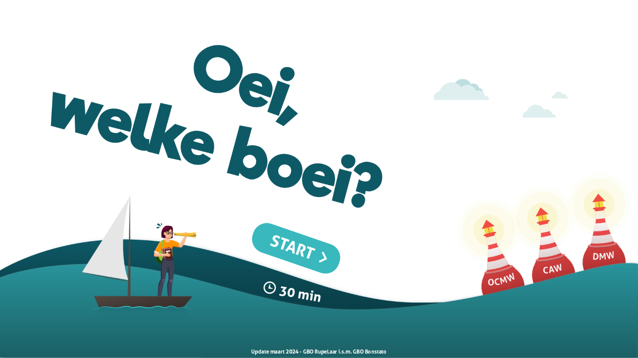

--- FILE ---
content_type: text/html
request_url: https://rupelaar.be/GBOElearning/
body_size: 7288
content:
<!doctype html>
<html lang="en-US">
<head>
  <meta charset="utf-8">
  <!-- Created using Storyline 360 - http://www.articulate.com  -->
  <!-- version: 3.83.31444.0 -->
  <title>Oei Welke Boei</title>
  <meta http-equiv="x-ua-compatible" content="IE=edge"/>
  <meta name="viewport" content="width=device-width,initial-scale=1,user-scalable=no,shrink-to-fit=no,minimal-ui"/>
  <meta name="apple-mobile-web-app-capable" content="yes"/>
  <style>
    html, body { height: 100%; padding: 0; margin: 0 }
    #app { height: 100%; width: 100%; }
  </style>

  <script>
    window.DS = {};
    window.globals = {
      DATA_PATH_BASE: '',
      HAS_FRAME: true,
      HAS_SLIDE: true,

      lmsPresent: false,
      tinCanPresent: false,
      cmi5Present: false,
      aoSupport: false,
      scale: 'noscale',
      captureRc: false,
      browserSize: 'optimal',
      bgColor: '#282828',
      features: 'BackgroundAudioTriggers,BackgroundAudioVolumeVariable,ConnectionMessages,DropInBase,DropInVectors,LayerPresentAsDialog,MultiLineTextEntry,MultipleQuizTracking,PlayerTooltips,UpdatedThemeEditor',
      themeName: 'unified',
      preloaderColor: '#FFFFFF',
      suppressAnalytics: false,
      productChannel: 'stable',
      publishSource: 'storyline',
      aid: 'auth0|58415d1e4cff86cf1feeade6',
      cid: '3952dc82-0d0f-491c-8397-640a15cd61b0',
      playerVersion: '3.83.31444.0',
      publishTimestamp: '2024-03-13T08:36:18.1643121Z',
      maxIosVideoElements: 10,
      connectionSettings: { message: 'You%20are%20offline.%20Trying%20to%20reconnect...', useDarkTheme: false, mode: 'disabled' },

      
      parseParams: function(qs) {
        if (window.globals.parsedParams != null) {
          return window.globals.parsedParams;
        }
        qs = (qs || window.location.search.substr(1)).split('+').join(' ');
        var params = {},
            tokens,
            re = /[?&]?([^=]+)=([^&]*)/g;

        while (tokens = re.exec(qs)) {
          params[decodeURIComponent(tokens[1]).trim()] =
            decodeURIComponent(tokens[2]).trim();
        }
        window.globals.parsedParams = params;
        return params;
      }

    };
  </script>
  <script>
    var isIe11 = ('ActiveXObject' in window || window.MSBlobBuilder != null)
      && window.msCrypto != null && !window.ActiveXObject;
    if (isIe11) {
      window.globals.unsupportedBrowser = true;
      document.write(atob('[base64]'));
    }
  </script>
  
  <script>window.THREE = { };</script>
  
</head>
<body style="background: #282828" class="cs-HTML theme-unified">
  <!-- 360 -->
  <script>!function(){var e,i=/iPhone/i,o=/iPod/i,n=/iPad/i,t=/\biOS-universal(?:.+)Mac\b/i,r=/\bAndroid(?:.+)Mobile\b/i,a=/Android/i,d=/(?:SD4930UR|\bSilk(?:.+)Mobile\b)/i,p=/Silk/i,l=/Windows Phone/i,u=/\bWindows(?:.+)ARM\b/i,b=/BlackBerry/i,s=/BB10/i,c=/Opera Mini/i,f=/\b(CriOS|Chrome)(?:.+)Mobile/i,h=/Mobile(?:.+)Firefox\b/i,v=function(e){return void 0!==e&&"MacIntel"===e.platform&&"number"==typeof e.maxTouchPoints&&e.maxTouchPoints>1&&"undefined"==typeof MSStream};e=function(e){var m={userAgent:"",platform:"",maxTouchPoints:0};e||"undefined"==typeof navigator?"string"==typeof e?m.userAgent=e:e&&e.userAgent&&(m={userAgent:e.userAgent,platform:e.platform,maxTouchPoints:e.maxTouchPoints||0}):m={userAgent:navigator.userAgent,platform:navigator.platform,maxTouchPoints:navigator.maxTouchPoints||0};var g=m.userAgent,y=g.split("[FBAN");void 0!==y[1]&&(g=y[0]),void 0!==(y=g.split("Twitter"))[1]&&(g=y[0]);var A=function(e){return function(i){return i.test(e)}}(g),w={apple:{phone:A(i)&&!A(l),ipod:A(o),tablet:!A(i)&&(A(n)||v(m))&&!A(l),universal:A(t),device:(A(i)||A(o)||A(n)||A(t)||v(m))&&!A(l)},amazon:{phone:A(d),tablet:!A(d)&&A(p),device:A(d)||A(p)},android:{phone:!A(l)&&A(d)||!A(l)&&A(r),tablet:!A(l)&&!A(d)&&!A(r)&&(A(p)||A(a)),device:!A(l)&&(A(d)||A(p)||A(r)||A(a))||A(/\bokhttp\b/i)},windows:{phone:A(l),tablet:A(u),device:A(l)||A(u)},other:{blackberry:A(b),blackberry10:A(s),opera:A(c),firefox:A(h),chrome:A(f),device:A(b)||A(s)||A(c)||A(h)||A(f)},any:!1,phone:!1,tablet:!1};return w.any=w.apple.device||w.android.device||w.windows.device||w.other.device,w.phone=w.apple.phone||w.android.phone||w.windows.phone,w.tablet=w.apple.tablet||w.android.tablet||w.windows.tablet,w}(),"object"==typeof exports&&"undefined"!=typeof module?module.exports=e:"function"==typeof define&&define.amd?define((function(){return e})):this.isMobile=e}();
    window.isMobile.apple.tablet = window.isMobile.apple.tablet ||
      (navigator.platform === 'MacIntel' && navigator.maxTouchPoints > 1);
    window.isMobile.apple.device = window.isMobile.apple.device || window.isMobile.apple.tablet;
    window.isMobile.tablet = window.isMobile.tablet || window.isMobile.apple.tablet;
    window.isMobile.any = window.isMobile.any || window.isMobile.apple.tablet;
  </script>

  <div id="focus-sink" tabindex="-1"></div>

  <div id="preso"></div>
  <script>
    (function() {

      var classTypes = [ 'desktop', 'mobile', 'phone', 'tablet' ];

      var addDeviceClasses = function(prefix, testObj) {
        var curr, i;
        for (i = 0; i < classTypes.length; i++) {
          curr = classTypes[i];
          if (testObj[curr]) {
            document.body.classList.add(prefix + curr);
          }
        }
      };

      var params = window.globals.parseParams(),
          isDevicePreview = params.devicepreview === '1',
          isPhoneOverride = params.deviceType === 'phone' || (isDevicePreview && params.phone == '1'),
          isTabletOverride = (params.deviceType === 'tablet' || isDevicePreview) && !isPhoneOverride,
          isMobileOverride = isPhoneOverride || isTabletOverride;

      var deviceView = {
        desktop: !window.isMobile.any && !isMobileOverride,
        mobile: window.isMobile.any || isMobileOverride,
        phone: isPhoneOverride || (window.isMobile.phone && !isTabletOverride),
        tablet: isTabletOverride || window.isMobile.tablet
      };

      window.globals.deviceView = deviceView;
      window.isMobile.desktop = !window.isMobile.any;
      window.isMobile.mobile = window.isMobile.any;

      addDeviceClasses('view-', deviceView);

    })();
  </script>
  
  <script src='story_content/user.js' type=text/javascript></script>
  <div class="slide-loader"></div>

  <script>
    var doc = document, loader = doc.body.querySelector('.slide-loader'); [ 1, 2, 3 ].forEach(function(n) { var d = doc.createElement('div'); d.style.backgroundColor = window.globals.preloaderColor; d.classList.add('mobile-loader-dot'); d.classList.add('dot' + n); loader.appendChild(d); });
  </script>

  <div class="mobile-load-title-overlay" style="display: none">
    <div class="mobile-load-title">Oei Welke Boei</div>
  </div>

  <div class="mobile-chrome-warning"></div>

  
<style>
  .warn-connection-dialog {
    display: none;
    background: transparent;
    pointer-events: all;
    position: fixed;
    left: 0;
    top: 0;
    width: 100%;
    height: 100%;
    z-index: 999;
  }

  .warn-connection-content {
    pointer-events: all;
    border-radius: 4px;
    background: white;
    border: 1px solid #E7E7E7;
    color: #333333;
    box-shadow: 0 2px 4px rgba(0, 0, 0, 0.25);
    transition: all 150ms ease-out;
    position: absolute;
    white-space: nowrap;
  }

  .view-phone.is-landscape .warn-connection-content {
    left: 23px;
    bottom: 23px;
  }

  .view-tablet.is-landscape .warn-connection-content {
    left: 50%;
    top: 20px;
    transform: translateX(-50%);
  }

  .view-mobile.is-portrait .warn-connection-content {
    transform: translate(-50%, calc(-100% - 15px));
  }

  .warn-connection-content p {
    display: inline-block;
    margin: 0 8px 0 0;
    line-height: 33px;
    font-size: 11px;
  }

  .warn-connection-content svg {
    position: relative;
    vertical-align: middle;
    margin: 0 2px 2px 8px;
  }

  .view-desktop .warn-connection-content {
    left: 1.5em;
    bottom: 1.5em;
  }

  .view-desktop .warn-connection-content p {
    font-size: 1.1em;
  }

  .is-offline .warn-connection-dialog {
    display: block;
  }

  .is-offline .cs-panel * {
    pointer-events: none !important;
  }

  .is-offline .cs-panel {
    pointer-events: all !important;
  }

  .is-offline #nav-controls * {
    pointer-events: none !important;
  }

  .is-offline #nav-controls {
    pointer-events: all !important;
  }
</style>

<div class="warn-connection-dialog" role="alertdialog" aria-modal="true" tabindex="0" aria-labelledby="warn-connection-message">
  <div class="warn-connection-content">
    <svg width="17" height="15" viewBox="0 0 17 15" xmlns="http://www.w3.org/2000/svg">
      <path fill="#8F0000" stroke="white" d="M16.07,12.98 L15.88,12.23 L9.51,1.21 C8.97,0.26,7.6,0.26,7.06,1.21 L0.69,12.23 C0.15,13.16,0.81,14.36,1.91,14.36 H14.65 C15.47,14.36,16.05,13.7,16.07,12.98 Z"/>
      <path fill="white" stroke="white" d="M8.58,5.5 C8.35,5.28,8.5,5.35,8.21,5.32 C8.09,5.35,7.97,5.49,7.96,5.67 C7.97,5.79,7.98,5.92,7.98,6.04 L7.98,6.04 C7.99,6.17,8,6.31,8.01,6.43 L8.01,6.44 C8.03,6.92,8.06,7.41,8.09,7.9 L8.09,7.9 C8.12,8.39,8.14,8.88,8.17,9.37 C8.17,9.39,8.18,9.42,8.2,9.44 C8.23,9.46,8.25,9.47,8.28,9.47 C8.31,9.47,8.34,9.46,8.35,9.44 C8.37,9.43,8.38,9.4,8.39,9.35 L8.39,9.34 C8.39,9.24,8.4,9.15,8.4,9.05 L8.4,9.05 C8.41,8.96,8.41,8.86,8.42,8.75 C8.43,8.44,8.45,8.12,8.47,7.81 L8.47,7.81 C8.49,7.49,8.51,7.18,8.53,6.87 C8.55,6.46,8.56,6.05,8.59,5.64 L8.6,5.62 C8.6,5.57,8.59,5.53,8.58,5.5 L8.21,5.32 Z"/>
      <circle fill="white" stroke="white" cx="8.3" cy="11.35" r="0.3"/>
    </svg>
    <p id="warn-connection-message">You are offline. Trying to reconnect...</p>
  </div>
</div>

<script>
  (function() {
    window.DS.connection = {
      warningShown: false,
      assets: {},
      loadingAssetGroup: false,
      retryDelay: 500
    };

    var connectionSettings = window.globals.connectionSettings || {};

    // The `window.globals.features` variable must be set in `webpack.dev.config` when testing locally - it is not enough
    // to have it in the data - but it must be set there as well.
    var useConnectionMessages = window.AbortController != null &&
      window.location.protocol != 'file:' &&
      window.globals.features.indexOf('ConnectionMessages') != -1 &&
      connectionSettings.mode === 'normal';

    window.DS.connection.useConnectionMessages = useConnectionMessages;

    var assetCount = 0;
    var checkLoadedId;


    if (useConnectionMessages && connectionSettings != null) {
      var contentEl = document.querySelector('.warn-connection-content');
      var messageEl = contentEl.querySelector('p');

      if (connectionSettings.useDarkTheme) {
        contentEl.style.borderColor = '#BABBBA';
        contentEl.style.backgroundColor = '#282828';
        contentEl.style.color = '#FFFFFF';
      }

      if (connectionSettings.message != null) {
        messageEl.textContent = window.decodeURIComponent(connectionSettings.message);
      }
    }

    function checkAssetsReady() {
      for (var i in DS.connection.assets) {
        if (!DS.connection.assets[i].success) {
          return false;
        }
      }
      return true;
    }

    function stopAssetGroup() {
      if (!useConnectionMessages) { return; }

      assetCount = 0;

      DS.connection.oldAssetGroup = DS.connection.assets;
      DS.connection.assets = {};
      DS.connection.loadingAssetGroup = false;
      clearInterval(checkLoadedId);
    }

    function startAssetGroup() {
      if (!useConnectionMessages) { return; }
      var ticks = 0;
      clearInterval(checkLoadedId);
      checkLoadedId = setInterval(function() {
        var loaded = 0;
        if (assetCount === 0 && loaded === 0) {
          clearInterval(checkLoadedId);
          return;
        }

        for (var i in DS.connection.assets) {
          if (DS.connection.assets[i].success) {
            loaded++;
          }
        }

        if (assetCount === loaded && checkAssetsReady()) {
          for (var i in DS.connection.assets) {
            if (DS.connection.assets[i].action) {
              DS.connection.assets[i].action();
            }
          }
          hideWarning();
          stopAssetGroup();
        }
      }, 100)
    }

    function requiredAsset(url, action, retry, type) {
      if (!useConnectionMessages) { return; }
      if (DS.connection.assets[url]) { return; }

      DS.connection.assets[url] = {
        success: false, action: action, retry: retry, type: type
      };
      assetCount = Object.keys(DS.connection.assets).length;
      if (!DS.connection.loadingAssetGroup) {
        startAssetGroup();
      }
      DS.connection.loadingAssetGroup = true;
    }

    function assetLoaded(url) {
      if (!useConnectionMessages) { return; }
      if (DS.connection.assets[url]) {
        DS.connection.assets[url].success = true;
      }
    }

    function assetFailed(url) {
      if (!useConnectionMessages) { return; }
      if (!DS.connection.assets[url]) {
        if (/\.js$/.test(url) && url.indexOf('transcripts') === -1) {
          setTimeout(function() {
            if (DS.connection.lastSlideLoaded != null) {
              DS.connection.lastSlideLoaded();
            }
          }, DS.connection.retryDelay);
        }
        return;
      }
      if (!DS.connection.warningShown) { showWarning(); }
      if (DS.connection.assets[url].retry) {
        setTimeout(function() {
          if (!DS.connection.assets[url].success) {
            DS.connection.assets[url].retry()
          }
        }, DS.connection.retryDelay);
      }
    }

    function hideWarning() {
      document.body.classList.remove('is-offline');
      DS.connection.warningShown = false;
      enableKeys();
    }
    DS.connection.hideWarning = hideWarning

    function showWarning(btn) {
      document.body.classList.add('is-offline')
      DS.connection.warningShown = true;
      updateWarningPosition();
      disableKeys();
    }

    function updateWarningPosition() {
      if (!DS.connection.warningShown) {
        return;
      }

      var isPortrait = document.body.classList.contains('is-portrait');
      var isMobile = document.body.classList.contains('view-mobile');
      var warningEl = document.querySelector('.warn-connection-content');

      if (isPortrait && isMobile) {
        var slide = document.querySelector('.primary-slide');
        var slideRect = slide != null
          ? slide.getBoundingClientRect()
          : { top: window.innerHeight, left: 0, width: window.innerWidth };

        warningEl.style.top = `${slideRect.top}px`
        warningEl.style.left = `${slideRect.left + slideRect.width / 2}px`
      } else {
        warningEl.style.top = null;
        warningEl.style.left = null;
      }

      window.requestAnimationFrame(updateWarningPosition);
    }

    function onDisableKeyDown(e) {
      e.preventDefault();
      e.stopImmediatePropagation();
    }

    function onDisableKeyUp(e) {
      e.preventDefault();
      e.stopImmediatePropagation();
    }

    var accStyle = document.createElement('style');
    var warnDialogEl = document.querySelector('.warn-connection-dialog');

    function disableKeys() {
      if (DS.views && DS.views.nsStack && DS.views.nsStack.length === 1) {
        DS.views.nsStack[0].tabReachable = false
        DS.views.nsStack[0].updateTabIndex(true, true);
      }

      accStyle.innerHTML = '.acc-shadow-dom { display: none; }';
      document.body.appendChild(accStyle);

      warnDialogEl.parentNode.append(warnDialogEl);
      warnDialogEl.focus();
    }

    function enableKeys() {
      accStyle.remove();
      if (DS.views && DS.views.nsStack && DS.views.nsStack.length === 1 && DS.views.nsStack[0].name === '_frame') {
        DS.views.nsStack[0].tabReachable = true;
        DS.views.nsStack[0].updateTabIndex();
      }
    }

    // these will all be noops if the feature flag isn't set in
    // the data and `window.globals.features`
    DS.connection.requiredAsset = requiredAsset;
    DS.connection.assetLoaded = assetLoaded;
    DS.connection.assetFailed = assetFailed;
    DS.connection.stopAssetGroup = stopAssetGroup;
    DS.connection.startAssetGroup = startAssetGroup;
  })();
</script>


  <script>
    
    if (window.autoSpider && window.vInterfaceObject) {
      document.querySelector('.mobile-load-title-overlay').style.display = 'none';
    }
  </script>

  

  <link rel="stylesheet" href="html5/data/css/output.min.css" data-noprefix/>
</body>
<script src="html5/lib/scripts/bootstrapper.min.js"></script>
</html>


--- FILE ---
content_type: text/html
request_url: https://rupelaar.be/GBOElearning/analytics-frame.html
body_size: 1286
content:
<!doctype html>
<html>
  <head>
    <meta charset="utf-8" />
    <meta  name="referrer" content="origin" />
    <script>
      /* jshint ignore:start */
      // jscs:disable
      // https://gist.github.com/982883
      var uuid = function(a) {
        return a           // if the placeholder was passed, return
          ? (              // a random number from 0 to 15
            a ^            // unless b is 8,
            Math.random()  // in which case
            * 16           // a random number from
            >> a/4         // 8 to 11
            ).toString(16) // in hexadecimal
          : (              // or otherwise a concatenated string:
            [1e7] +        // 10000000 +
            -1e3 +         // -1000 +
            -4e3 +         // -4000 +
            -8e3 +         // -80000000 +
            -1e11          // -100000000000,
            ).replace(     // replacing
              /[018]/g,    // zeroes, ones, and eights with
              uuid         // random hex digits
            );
      };

      window.frameHash = window.location.hash.replace(/^#/, '');

      var postToParent = function(message) {
        if (window.parent.postMessage != null) {
          window.parent.postMessage(message, '*');
        }
      };

      var onDidReceiveMessage = function(e) {
        if (e.data.id === frameHash) {
          var xhr = new XMLHttpRequest(),
              now = new Date(),
              data = {
                messageId: uuid(),
                sentAt: now.toISOString(),
                batch: [ {
                  event: e.data.event,
                  properties: e.data.properties,
                  type: 'track',
                  messageId: uuid(),
                  timestamp: now.toISOString(),
                  context: {
                    ip: '0.0.0.0',
                    page: {
                      path: '/',
                      referrer: '',
                      search: '',
                      title: '',
                      url: 'http://'
                    }
                  },
                  integrations: {},
                  userId: e.data.aid
                } ]
              };

          xhr.onreadystatechange = function() {
            if (xhr.readyState === 4) {
              postToParent({
                id: frameHash,
                message: 'xhr sent'
              });
              window.onDidReceiveMessage = null;
            }
          };

          xhr.open('POST', 'https://metrics.articulate.com/v1/import');
          xhr.setRequestHeader('Content-Type', 'application/json');
          xhr.send(JSON.stringify(data));
        }
      };

      if ('onmessage' in window) {
        window.addEventListener('message', onDidReceiveMessage, false);
      } else {
        // coming from flash, we will use older JS since we can expect some older IE versions
        var validProps = [
          'os', 'browser', 'playerVersion', 'playerType', 'lmsPresent', 'tinCanPresent',
          'aoSupport', 'publishSource', 'protocol', 'productChannel', 'cid', 'screenResolution',
          'pixelRatio'
        ];
        var aid,
            props = window.location.search.replace(/^\?/, '').split('&'),
            config = {};

        for (var i = 0, ii = props.length, currProp; i < ii; i++) {
          currProp = props[i].split('=');
          if (validProps.indexOf(currProp[0]) > -1 && currProp.length === 2) {
            config[currProp[0]] = currProp[1];
          } else if (currProp[0] === 'aid') {
            aid = currProp[1];
          }
        }

        window.onDidReceiveMessage({
          data: {
            id: frameHash,
            event: 'player_course_load',
            properties: config,
            aid: aid
          }
        })

      }
      /* jshint ignore:end */
      // jscs:enable
    </script>
  </head>
  <body>
  </body>
  <script>
    postToParent({
      id: window.frameHash,
      message: 'loaded'
    });
  </script>
</html>


--- FILE ---
content_type: text/css
request_url: https://rupelaar.be/GBOElearning/html5/data/css/output.min.css
body_size: 159818
content:
@font-face {
  font-family: 'LatoBold Charset1_ Bold32F810CA';
  src: url('[data-uri]');
  font-style: normal;
  font-weight: normal;
}
@font-face {
  font-family: 'Lato Charset1_ 6aWeMWBZE0E50B20';
  src: url('[data-uri]');
  font-style: normal;
  font-weight: normal;
}
@font-face {
  font-family: 'AllerBold Charset1_BoldB9EDB88A';
  src: url('[data-uri]');
  font-style: normal;
  font-weight: normal;
}
@font-face {
  font-family: 'Aller Charset1_ 6GUvDsc98B80878';
  src: url('[data-uri]');
  font-style: normal;
  font-weight: normal;
}
@font-face {
  font-family: 'Symbol Charset1_ 5thwZe33EDF274';
  src: url('[data-uri]');
  font-style: normal;
  font-weight: normal;
}
@font-face {
  font-family: 'AllerItalic CharsItalic36FE3875';
  src: url('[data-uri]');
  font-style: normal;
  font-weight: normal;
}
@font-face {
  font-family: 'Aller Charset0_v8wz5Yp090591372';
  src: url('[data-uri]');
  font-style: normal;
  font-weight: normal;
}
@font-face {
  font-family: 'AllerBold Charset0_Bold1D09C1A3';
  src: url('[data-uri]');
  font-style: normal;
  font-weight: normal;
}
@font-face {
  font-family: 'Symbol Charset0_v5lJRVOBDCB5E16';
  src: url('[data-uri]');
  font-style: normal;
  font-weight: normal;
}
@font-face {
  font-family: 'AllerItalic CharsItalic855AFA6F';
  src: url('[data-uri]');
  font-style: normal;
  font-weight: normal;
}
.cs-HTML {
  background: rgba(40, 40, 40, 1);
}
.cs-npnxnanbnsnfns00001100101 .cs-infopanel  {
  box-shadow: 0 1px 0 rgba(0, 0, 0, 0);
  background: rgba(255, 255, 255, 1);
}
.cs-npnxnanbnsnfns00001100101 .cs-infopanel .cs-link {
  color: rgba(186, 187, 186, 1);
}
.cs-npnxnanbnsnfns00001100101 .cs-infopanel .cs-link:hover {
  color: rgba(255, 255, 255, 1);
}
.cs-npnxnanbnsnfns00001100101 .cs-infopanel .cs-name {
  color: rgba(68, 68, 68, 1);
}
.cs-npnxnanbnsnfns00001100101 .cs-infopanel .cs-title {
  color: rgba(153, 153, 153, 1);
}
.cs-npnxnanbnsnfns00001100101 .cs-infopanelpopup  {
  box-shadow: 0 1px 0 rgba(0, 0, 0, 0);
  background: rgba(0, 0, 0, 0);
}
.cs-npnxnanbnsnfns00001100101 .cs-infopanelpopup .cs-link {
  color: rgba(255, 0, 0, 1);
}
.cs-npnxnanbnsnfns00001100101 .cs-infopanelpopup .cs-link:hover {
  color: rgba(255, 255, 255, 1);
}
.cs-npnxnanbnsnfns00001100101 .cs-infopanelpopup .cs-name {
  color: rgba(255, 255, 255, 1);
}
.cs-npnxnanbnsnfns00001100101 .cs-infopanelpopup .cs-bio {
  color: rgba(186, 187, 186, 1);
}
.cs-npnxnanbnsnfns00001100101 .cs-timer  {
  color: rgba(186, 187, 186, 1);
}
.cs-npnxnanbnsnfns00001100101 .cs-duration stop:first-child {
  stop-color: rgba(60, 60, 60, 1);
}
.cs-npnxnanbnsnfns00001100101 .cs-duration stop:last-child {
  stop-color: rgba(60, 60, 60, 1);
}
.cs-npnxnanbnsnfns00001100101 .cs-elapsed stop:first-child {
  stop-color: rgba(254, 227, 71, 1);
}
.cs-npnxnanbnsnfns00001100101 .cs-elapsed stop:last-child {
  stop-color: rgba(254, 227, 71, 1);
}
.cs-npnxnanbnsnfns00001100101 .cs-timer .cs-pie .cs-innerstroke {
  stroke: rgba(199, 199, 199, 1);
}
.cs-npnxnanbnsnfns00001100101 .cs-timer .cs-pie .cs-innerborder {
  stroke: rgba(255, 255, 255, 1);
}
.cs-npnxnanbnsnfns00001100101 .cs-window  {
  box-shadow: 0 8px 5px rgba(0, 0, 0, 0.2);
  border-color: rgba(49, 99, 0, 0);
  background: rgba(33, 33, 33, 1);
  color: rgba(248, 248, 248, 1);
}
.cs-npnxnanbnsnfns00001100101 .cs-window .cs-diva {
  border-color: rgba(78, 78, 78, 1);
}
.cs-npnxnanbnsnfns00001100101 .cs-window .cs-divb {
  border-color: rgba(78, 78, 78, 0);
}
.cs-npnxnanbnsnfns00001100101 .cs-editor .cs-editor-slide {
  color: rgba(226, 226, 226, 1);
}
.cs-npnxnanbnsnfns00001100101 .cs-editor .cs-editor-html {
  color: rgba(186, 187, 186, 1);
}
.cs-npnxnanbnsnfns00001100101 .cs-editor .cs-editor-button {
  text-shadow: 0 1px 0 rgba(0, 0, 0, 0);
  color: rgba(255, 255, 255, 1);
  border-color: rgba(211, 211, 211, 1);
  background: rgba(34, 34, 34, 1);
}
.cs-npnxnanbnsnfns00001100101 .cs-editor .cs-editor-button:hover {
  background: rgba(68, 68, 68, 1);
}
.cs-npnxnanbnsnfns00001100101 .cs-editor .cs-editor-button:active {
  background: rgba(68, 68, 68, 1);
}
.cs-npnxnanbnsnfns00001100101 .cs-listitem  {
  color: rgba(186, 187, 186, 1);
  border-color: none;
  border: 1px solid transparent;
}
.cs-npnxnanbnsnfns00001100101 .cs-listitem:hover {
  background: rgba(255, 255, 255, 0.06);
  border-color: rgba(108, 108, 108, 1) !important;
  border-width: 1px;
  border-radius: 2px;
  border-style: solid;
  box-sizing: border-box;
}
.cs-npnxnanbnsnfns00001100101 .cs-listitem.hover {
  background: rgba(255, 255, 255, 0.06);
  border-color: rgba(108, 108, 108, 1) !important;
  border-width: 1px;
  border-radius: 2px;
  border-style: solid;
  box-sizing: border-box;
}
.cs-npnxnanbnsnfns00001100101 .cs-glossary  {
  color: rgba(186, 187, 186, 1);
}
.cs-npnxnanbnsnfns00001100101 .cs-glossary .cs-scrolling-panel {
  background: rgba(0, 0, 0, 0);
}
.cs-npnxnanbnsnfns00001100101 .cs-glossary .cs-term.cs-selected .cs-choice-list-trigger {
  color: rgba(255, 255, 255, 1);
  background: rgba(255, 255, 255, 1);
}
.cs-npnxnanbnsnfns00001100101 .cs-glossary .cs-term.cs-selected .cs-choice-list-trigger:focus {
  color: rgba(255, 255, 255, 1);
  background: rgba(255, 255, 255, 1);
}
.cs-npnxnanbnsnfns00001100101 .cs-glossary .cs-term:hover .cs-choice-list-trigger {
  background: rgba(186, 187, 186, 1);
}
.cs-npnxnanbnsnfns00001100101 .cs-glossary .cs-term.hover .cs-choice-list-trigger {
  background: rgba(186, 187, 186, 1);
}
.cs-npnxnanbnsnfns00001100101 .cs-glossary .cs-term .cs-choice-list-trigger:focus {
  background: rgba(186, 187, 186, 1);
}
.cs-npnxnanbnsnfns00001100101 .cs-glossary .cs-diva {
  border-color: rgba(0, 0, 0, 0);
}
.cs-npnxnanbnsnfns00001100101 .cs-glossary .cs-divb {
  border-color: rgba(0, 0, 0, 0);
}
.cs-npnxnanbnsnfns00001100101 .cs-glossary .cs-divc {
  border-color: rgba(0, 0, 0, 0);
}
.cs-npnxnanbnsnfns00001100101 .cs-glossary .cs-heading {
  color: rgba(248, 248, 248, 1);
  font-weight: 700;
}
.note-content p span {
  color: rgba(186, 187, 186, 1);
  line-height: 1.4em;
  font-size: 103.769%;
}
.cs-npnxnanbnsnfns00001100101 .cs-resource .cs-separator {
  border-color: rgba(0, 0, 0, 0);
}
.cs-npnxnanbnsnfns00001100101 .cs-outline  {
  color: rgba(45, 45, 45, 1);
}
.cs-npnxnanbnsnfns00001100101 .cs-outline .cs-diva {
  border-color: rgba(0, 0, 0, 0);
}
.cs-npnxnanbnsnfns00001100101 .cs-outline .cs-divb {
  border-color: rgba(0, 0, 0, 0);
}
.cs-npnxnanbnsnfns00001100101 .cs-outline .cs-divc {
  border-color: rgba(0, 0, 0, 0);
}
.cs-npnxnanbnsnfns00001100101 .cs-outline .cs-search-filter:hover {
  color: rgba(0, 0, 0, 0);
}
.cs-npnxnanbnsnfns00001100101 .cs-outline .cs-search-filter.hover {
  color: rgba(0, 0, 0, 0);
}
.cs-npnxnanbnsnfns00001100101 .cs-transcript  {
  color: rgba(255, 255, 255, 1);
}
.cs-npnxnanbnsnfns00001100101 .cs-transcript .cs-div {
  border-color: rgba(0, 0, 0, 0);
}
.cs-npnxnanbnsnfns00001100101 .cs-tabs:not(.topmenu-item) {
  color: rgba(248, 248, 248, 1);
}
.cs-npnxnanbnsnfns00001100101 .cs-tabs .cs-inner-button:not(.topmenu-item) {
  text-shadow: 0 1px 0 rgba(0, 0, 0, 0);
}
.cs-npnxnanbnsnfns00001100101 .cs-tabs:hover:not(.topmenu-item) {
  color: rgba(248, 248, 248, 1);
}
.cs-npnxnanbnsnfns00001100101 .cs-tabs.cs-selected {
  background: rgba(0, 0, 0, 0);
  color: rgba(248, 248, 248, 1);
}
.cs-npnxnanbnsnfns00001100101 .cs-seekcontrol  {
  background: rgba(0, 0, 0, 0);
  border-color: rgba(0, 0, 0, 0);
}
.cs-npnxnanbnsnfns00001100101 .cs-seekcontrol .cs-button:hover .cs-icon {
  fill: rgba(255, 255, 255, 1);
}
.cs-npnxnanbnsnfns00001100101 .cs-seekcontrol .cs-button.hover .cs-icon {
  fill: rgba(255, 255, 255, 1);
}
.cs-npnxnanbnsnfns00001100101 .cs-seekcontrol .cs-button .cs-icon-shadow {
  fill: rgba(0, 0, 0, 0);
}
.cs-npnxnanbnsnfns00001100101 .cs-seekcontrol .cs-button .cs-icon {
  fill: rgba(180, 180, 180, 1);
}
.cs-npnxnanbnsnfns00001100101 .cs-seekcontrol .cs-seek .cs-fill {
  background: rgba(255, 255, 255, 0.6);
}
.cs-npnxnanbnsnfns00001100101 .cs-seekcontrol .cs-seek {
  background: rgba(108, 108, 108, 1);
  border-color: rgba(0, 0, 0, 0);
}
.cs-npnxnanbnsnfns00001100101 .cs-searchinput .cs-input {
  color: rgba(186, 187, 186, 1);
  border-color: rgba(0, 0, 0, 0);
  background: rgba(255, 255, 255, 0.06);
}
.cs-npnxnanbnsnfns00001100101 .cs-searchinput .cs-input:focus {
  color: rgba(248, 248, 248, 1);
  background: rgba(41, 41, 41, 1);
}
.cs-npnxnanbnsnfns00001100101 .cs-searchinput .cs-input:hover {
  box-shadow: inset 0 0 1px 0 rgba(69, 126, 19, 0);
}
.cs-npnxnanbnsnfns00001100101 .cs-searchinput .cs-input.hover {
  box-shadow: inset 0 0 1px 0 rgba(69, 126, 19, 0);
}
.cs-npnxnanbnsnfns00001100101 .cs-searchinput .cs-button .cs-icon {
  fill: rgba(186, 187, 186, 1);
}
.cs-npnxnanbnsnfns00001100101 .cs-searchinput .cs-button:hover {
  fill: rgba(63, 133, 0, 1);
}
.cs-npnxnanbnsnfns00001100101 .cs-searchinput .cs-button.hover {
  fill: rgba(63, 133, 0, 1);
}
.cs-npnxnanbnsnfns00001100101 .cs-menu  {
  box-shadow: 0 1px 0 rgba(0, 0, 0, 0);
  background: rgba(33, 33, 33, 1);
}
.cs-npnxnanbnsnfns00001100101 .cs-topmenu-item.active .cs-tab {
  background: rgba(33, 33, 33, 1);
}
.cs-npnxnanbnsnfns00001100101 .cs-logo  {
  box-shadow: 0 1px 0 rgba(37, 75, 0, 1);
  background: rgba(255, 255, 255, 0);
}
.cs-npnxnanbnsnfns00001100101 .cs-checkbox  {
  color: rgba(255, 255, 255, 1);
}
.cs-npnxnanbnsnfns00001100101 .cs-checkbox:hover {
  border-color: rgba(175, 221, 130, 1);
}
.cs-npnxnanbnsnfns00001100101 .cs-checkbox.hover {
  border-color: rgba(175, 221, 130, 1);
}
.cs-npnxnanbnsnfns00001100101 .cs-checkbox .cs-box {
  color: rgba(255, 255, 255, 1);
  border-color: rgba(42, 83, 0, 1);
}
.cs-npnxnanbnsnfns00001100101 .cs-checkbox .cs-box:checked::after {
  color: rgba(43, 196, 0, 1);
}
.cs-npnxnanbnsnfns00001100101 .cs-button  {
  text-shadow: 0 1px 0 rgba(0, 0, 0, 0);
  color: rgba(186, 187, 186, 1);
  border-color: rgba(0, 0, 0, 0);
  background: rgba(0, 0, 0, 0);
  box-shadow: 0 1px 0 rgba(0, 0, 0, 0);
}
.cs-npnxnanbnsnfns00001100101 .cs-button .cs-icon {
  fill: rgba(186, 187, 186, 1);
}
.cs-npnxnanbnsnfns00001100101 .cs-button .cs-icon-shadow {
  fill: rgba(0, 0, 0, 0);
}
.cs-npnxnanbnsnfns00001100101 .cs-button:hover {
  background: rgba(248, 248, 248, 1);
}
.cs-npnxnanbnsnfns00001100101 .cs-button.hover {
  background: rgba(248, 248, 248, 1);
}
.cs-npnxnanbnsnfns00001100101 .cs-button:active {
  background: rgba(0, 0, 0, 0);
}
.cs-npnxnanbnsnfns00001100101 .cs-button.cs-disabled:hover {
  background: rgba(0, 0, 0, 0);
}
.cs-npnxnanbnsnfns00001100101 .cs-button.cs-disabled.hover {
  background: rgba(0, 0, 0, 0);
}
.cs-npnxnanbnsnfns00001100101 .cs-button.cs-disabled:active {
  background: rgba(0, 0, 0, 0);
}
.cs-npnxnanbnsnfns00001100101 .cs-button.cs-volume:hover {
  background: rgba(0, 0, 0, 0);
}
.cs-npnxnanbnsnfns00001100101 .cs-button.cs-volume.hover {
  background: rgba(0, 0, 0, 0);
}
.cs-npnxnanbnsnfns00001100101 .cs-button.cs-volume:active {
  background: rgba(0, 0, 0, 0);
}
.cs-npnxnanbnsnfns00001100101.cs-base  {
  color: rgba(186, 187, 186, 1);
  border-color: rgba(40, 40, 40, 1);
  background: rgba(40, 40, 40, 1);
}
.cs-npnxnanbnsnfns00001100101.cs-base .cs-separator .cs-diva {
  background: rgba(69, 69, 69, 1);
}
.cs-npnxnanbnsnfns00001100101.cs-base .cs-separator .cs-divb {
  background: rgba(0, 0, 0, 0);
}
.cs-npnxnanbnsnfns00001100101.cs-base .cs-topmenu-item.active .cs-tab {
  border-color: rgba(69, 69, 69, 1);
}
.cs-npnxnanbnsnfns00001100101.cs-base .cs-topmenu-item.active .cs-panel {
  border-color: rgba(69, 69, 69, 1);
}
.cs-npnxnanbnsnfns00001100101.cs-base .cs-left {
  background: rgba(33, 33, 33, 1);
}
.cs-npnxnanbnsnfns00001100101.cs-base .cs-area-primary .cs-slide-container {
  background: rgba(40, 40, 40, 1);
}
.cs-npnxnanbnsnfns00001100101.cs-base.cs-custom-theme .cs-brandhighlight-bg {
  background: rgba(58, 185, 190, 1) !important;
}
.cs-npnxnanbnsnfns00001100101.cs-base.cs-custom-theme .cs-brandhighlight-secondary-bg {
  background: rgba(255, 255, 255, 1) !important;
}
.cs-npnxnanbnsnfns00001100101.cs-base.cs-custom-theme .cs-brandhighlight-border {
  border-color: rgba(58, 185, 190, 1) !important;
}
.cs-npnxnanbnsnfns00001100101.cs-base.cs-custom-theme .cs-brandhighlight-text {
  color: rgba(58, 185, 190, 1) !important;
}
.cs-npnxnanbnsnfns00001100101.cs-base.cs-custom-theme .cs-brandhighlight-fill {
  fill: rgba(58, 185, 190, 1) !important;
}
.cs-npnxnanbnsnfns00001100101.cs-base.cs-custom-theme .cs-listitem.cs-selected {
  background-color: rgba(255, 255, 255, 0.06) !important;
}
.cs-npnxnanbnsnfns00001100101 .cs-volume::-moz-range-thumb {
  border-color: rgba(43, 85, 0, 1);
  box-shadow: inset 0 0 1px 0 rgba(43, 85, 0, 1);
  background: rgba(255, 255, 255, 1);
}
.cs-npnxnanbnsnfns00001100101 .cs-volume::-ms-thumb {
  border-color: rgba(43, 85, 0, 1);
  box-shadow: inset 0 0 1px 0 rgba(43, 85, 0, 1);
  background: rgba(255, 255, 255, 1);
}
.cs-npnxnanbnsnfns00001100101 .cs-volume::-webkit-slider-thumb {
  border-color: rgba(43, 85, 0, 1);
  box-shadow: inset 0 0 1px 0 rgba(43, 85, 0, 1);
  background: rgba(255, 255, 255, 1);
}
.cs-npnxnanbnsnfns00001100101 .cs-volume::-moz-range-track {
  border-color: rgba(66, 140, 1, 1);
  background: rgba(108, 108, 108, 1);
}
.cs-npnxnanbnsnfns00001100101 .cs-volume::-ms-track {
  border-color: rgba(66, 140, 1, 1);
  background: rgba(108, 108, 108, 1);
}
.cs-npnxnanbnsnfns00001100101 .cs-volume::-webkit-slider-runnable-track {
  border-color: rgba(66, 140, 1, 1);
  background: rgba(108, 108, 108, 1);
}
body.show-focus .tab-focus-box {
  box-shadow: 0 0 0 1px rgba(255, 255, 0, 1), 0 0 0 3px rgba(0, 32, 96, 1), 0 0 5px 5px rgba(255, 255, 0, 1);
  border-color: transparent;
  outline: 2px transparent solid;
}
.skipnav {
  box-shadow: 0 0 0 1px rgba(255, 255, 0, 1), 0 0 0 3px rgba(0, 32, 96, 1), 0 0 5px 5px rgba(255, 255, 0, 1);
  border-color: transparent;
  outline: 2px transparent solid;
}
.cs-npnxnanbnsnfns00001100101 .cs-listitem:hover {
  color: none;
}
.cs-npnxnanbnsnfns00001100101 .cs-listitem.hover {
  color: none;
}
.cs-npnxnanbnsnfns00001100101 .cs-listitem.cs-viewed {
  color: #BABBBA;
}
.cs-npnxnanbnsnfns00001100101 .cs-listitem {
  color: #BABBBA;
}
.cs-npnxnanbnsnfns00001100101 .cs-listitem:hover .cs-icon-carrot * {
  fill: none;
}
.cs-npnxnanbnsnfns00001100101 .cs-listitem.hover .cs-icon-carrot * {
  fill: none;
}
.cs-npnxnanbnsnfns00001100101 .cs-listitem .cs-icon-carrot {
  color: none;
  top: calc(3px);
}
.cs-npnxnanbnsnfns00001100101 .cs-listitem .cs-icon-carrot .cs-shadow {
  color: #F8F8F8;
}
.cs-npnxnanbnsnfns00001100101 .item-collapsible .is-scene {
  color: #F8F8F8 !important;
  font-weight: 700;
}
.cs-npnxnanbnsnfns00001100101 .is-scene .cs-icon-carrot * {
  color: #F8F8F8 !important;
  font-weight: 700;
}
.cs-npnxnanbnsnfns00001100101 .is-scene:not(.outline-links-collapse) > a {
  color: #F8F8F8;
}
.cs-npnxnanbnsnfns00001100101 .is-scene:not(.outline-links-collapse) .cs-icon-carrot * {
  fill: none !important;
  color: #F8F8F8 !important;
}
.cs-npnxnanbnsnfns00001100101 .tabs, .cs-npnxnanbnsnfns00001100101 .cs-logo {
  border-bottom: 1px solid rgba(108, 108, 108, 1);
}
.cs-npnxnanbnsnfns00001100101 .area-secondary-wrapper:after {
  background-image: url('[data-uri]');
  background-size: 100%;
}
.cs-npnxnanbnsnfns00001100101 .panel-footer {
  background: #212121;
}
.cs-npnxnanbnsnfns00001100101 #outline-search {
  background: rgba(255, 255, 255, 0.06);
  border-color: rgba(108, 108, 108, 1);
  border-width: 1px;
  border-style: solid;
}
.cs-npnxnanbnsnfns00001100101 .topmenu-panel #outline-search {
  background: #545454;
}
.cs-npnxnanbnsnfns00001100101 .search-icon circle, .cs-npnxnanbnsnfns00001100101 .search-icon path {
  stroke: #BABBBA;
}
.cs-npnxnanbnsnfns00001100101 #outline-search input[type   =search] {
  color: #F8F8F8;
}
.cs-npnxnanbnsnfns00001100101 #outline-search ::-webkit-input-placeholder {
  color: #BABBBA !important;
}
.cs-npnxnanbnsnfns00001100101 #outline-search :-ms-input-placeholder {
  color: #BABBBA !important;
}
.cs-npnxnanbnsnfns00001100101 #outline-search ::-moz-placeholder {
  color: #BABBBA !important;
  opacity: 1;
}
.cs-npnxnanbnsnfns00001100101 .cs-topmenu-item.active, body:not(.is-touchable-tablet) .cs-npnxnanbnsnfns00001100101 .cs-topmenu-item:hover {
  color: #F8F8F8;
}
.cs-npnxnanbnsnfns00001100101 .cs-topmenu-item.button-tapped {
  color: #F8F8F8;
}
.cs-npnxnanbnsnfns00001100101 .cs-topmenu-item.active .cs-tab, .cs-npnxnanbnsnfns00001100101 .cs-topmenu-item .cs-tab {
  background: transparent !important;
  border: none !important;
}
.cs-npnxnanbnsnfns00001100101 .top-tabs-drop-icon div {
  background: #BABBBA;
}
.cs-npnxnanbnsnfns00001100101 .cs-panel.topmenu-panel .panel-content, .cs-npnxnanbnsnfns00001100101 .top-tabs-drop {
  background: #212121;
}
.cs-npnxnanbnsnfns00001100101 .cs-topmenu-item.active .cs-panel {
  background: #212121;
}
.cs-npnxnanbnsnfns00001100101 .cs-menu.topmenu-panel, .cs-npnxnanbnsnfns00001100101 .top-tabs-drop {
  border: 1px solid rgba(69, 69, 69, 1) !important;
  border-radius: 3px;
}
.cs-npnxnanbnsnfns00001100101 .resources .resources-list a:hover {
  background: rgba(255, 255, 255, 0.06);
}
body:not(.is-touchable-tablet) .cs-npnxnanbnsnfns00001100101 .resources .resources-list a:hover {
  background: rgba(255, 255, 255, 0.06);
}
.cs-npnxnanbnsnfns00001100101 .resources .resources-list a.hover {
  background: rgba(255, 255, 255, 0.06);
}
body:not(.is-touchable-tablet) .cs-npnxnanbnsnfns00001100101 .resources .resources-list a.hover {
  background: rgba(255, 255, 255, 0.06);
}
.cs-npnxnanbnsnfns00001100101 .resources .resources-list a.button-tapped {
  background: rgba(255, 255, 255, 0.06);
}
.cs-npnxnanbnsnfns00001100101 .cs-icon path, .cs-npnxnanbnsnfns00001100101 .cs-icon rect, .cs-npnxnanbnsnfns00001100101 .cs-icon polygon, .cs-npnxnanbnsnfns00001100101 .menu-icon-wrapper.menu-icon-wrapper-hover path {
  fill: #BABBBA;
}
.cs-npnxnanbnsnfns00001100101 .cs-icon .icon-stroke-only {
  fill: none !important;
  stroke: #BABBBA !important;
}
body:not(.is-touchable-tablet) .cs-npnxnanbnsnfns00001100101 .cs-button:hover .cs-icon path, body:not(.is-touchable-tablet) .cs-npnxnanbnsnfns00001100101 .cs-button:hover .cs-icon rect, body:not(.is-touchable-tablet) .cs-npnxnanbnsnfns00001100101 .cs-button:hover .cs-icon polygon {
  fill: #F8F8F8;
}
body:not(.is-touchable-tablet) .cs-npnxnanbnsnfns00001100101 .cs-tabs:hover .search-icon circle, body:not(.is-touchable-tablet) .cs-npnxnanbnsnfns00001100101 .cs-tabs:hover .search-icon path {
  stroke: #F8F8F8;
}
.cs-npnxnanbnsnfns00001100101 .cs-button.button-tapped .cs-icon path, .cs-npnxnanbnsnfns00001100101 .cs-button.button-tapped .cs-icon rect, .cs-npnxnanbnsnfns00001100101 .cs-button.button-tapped .cs-icon polygon {
  fill: #F8F8F8;
}
body:not(.is-touchable-tablet) .cs-npnxnanbnsnfns00001100101 .cs-button:hover .cs-icon .icon-stroke-only {
  fill: none !important;
  stroke: #F8F8F8 !important;
}
.cs-npnxnanbnsnfns00001100101 .cs-button:button-tapped .cs-icon .icon-stroke-only {
  fill: none !important;
  stroke: #F8F8F8 !important;
}
.cs-npnxnanbnsnfns00001100101 .menu-icon-wrapper.menu-icon-wrapper-hover svg path {
  fill: #F8F8F8;
}
.floating-sidebar:not(.sidebar-closed) .cs-npnxnanbnsnfns00001100101 #hamburger .menu-icon-wrapper svg path {
  fill: #BABBBA;
}
.floating-sidebar:not(.sidebar-closed) .cs-npnxnanbnsnfns00001100101 #hamburger .menu-icon-wrapper.menu-icon-wrapper-hover svg path {
  fill: #F8F8F8;
}
.cs-npnxnanbnsnfns00001100101 .volume .btn:before {
  background-image: url('[data-uri]');
}
.cs-npnxnanbnsnfns00001100101 .volume-track {
  background: #6C6C6C;
}
.cs-npnxnanbnsnfns00001100101 .volume-icon circle {
  stroke: #BABBBA;
}
.cs-npnxnanbnsnfns00001100101 .cs-settings > .settings-panel {
  background: #212121;
  border: 1px solid rgba(69, 69, 69, 1) !important;
  border-radius: 3px;
}
.cs-npnxnanbnsnfns00001100101 .cs-settings > .panel-down-arrow {
  fill: #212121;
}
.cs-npnxnanbnsnfns00001100101 .switch-toggle .border {
  stroke: #7C7C7C;
}
.cs-npnxnanbnsnfns00001100101 .switch-toggle .thumb-off .thumb {
  fill: #A2A2A2;
}
.cs-npnxnanbnsnfns00001100101 .switch-toggle .thumb-on .track {
  fill: rgba(58, 185, 190, 1);
}
.cs-npnxnanbnsnfns00001100101 .switch-toggle .thumb-off .track {
  fill: rgba(255, 255, 255, 0.1);
}
.cs-npnxnanbnsnfns00001100101 .switch-label {
  color: #BABBBA;
}
.cs-npnxnanbnsnfns00001100101 .cs-panel .scrollarea-btn:after {
  background: rgba(179, 180, 179, 0.75);
}
.scrollarea-scrollbar:hover .scrollarea-btn:after, .scrollarea-scrollbar.highlight-scrollbar .scrollarea-btn:after {
  background: rgba(179, 180, 179, 0.75);
}
.floating-sidebar .sidebar-overlay {
  background: rgba(0, 0, 0, 0.85);
}
.cs-npnxnanbnsnfns00001100101 .overlay-message {
  background: rgba(0, 0, 0, 0.85);
}
.cs-npnxnanbnsnfns00001100101 .top-ui-bg, .cs-npnxnanbnsnfns00001100101 .bottom-ui-bg, .cs-npnxnanbnsnfns00001100101 .right-ui-bg, .cs-npnxnanbnsnfns00001100101 .left-ui-bg {
  background: rgba(40, 40, 40, 0.8);
}
.cs-npnxnanbnsnfns00001100101 .circle-progress-bg {
  fill: #282828;
}
.cs-npnxnanbnsnfns00001100101 .circle-progress-well {
  fill: #6C6C6C;
}
.cs-npnxnanbnsnfns00001100101 .circle-progress-pie {
  stroke: #6C6C6C;
}
.cs-npnxnanbnsnfns00001100101 .lightbox .option-pane {
  background: rgba(40, 40, 40, 0.8);
}
.cs-npnxnanbnsnfns00001100101 .lightbox .option-pane:before {
  background: #282828;
}
.cs-npnxnanbnsnfns00001100101 .message-window {
  background: #212121;
  border: 1px solid rgba(255, 255, 255, 1) !important;
  border-radius: 3px;
}
.cs-npnxnanbnsnfns00001100101 .message-window-header p, .cs-npnxnanbnsnfns00001100101 .message-window-text {
  color: #F8F8F8;
}
.cs-npnxnanbnsnfns00001100101 .message-window-header p {
  border-bottom: 1px solid rgba(255, 255, 255, 1);
}
.cs-npnxnanbnsnfns00001100101 .message-window button.slide-object-button {
  border: 1px solid rgba(255, 255, 255, 1) !important;
}
.cs-npnxnanbnsnfns00001100101 .message-window button.slide-object-button:hover {
  background: rgba(255, 255, 255, 0.06) !important;
}
.message-window .slide-object-button tspan, .message-window .slide-object-button-text tspan {
  fill: #F8F8F8 !important;
}
body:not(.is-touchable-tablet) .cs-npnxnanbnsnfns00001100101 .cs-button:hover .text {
  color: #F8F8F8;
}
.cs-npnxnanbnsnfns00001100101 .cs-button.button-tapped .text {
  color: #F8F8F8;
}
.cs-npnxnanbnsnfns00001100101.cs-base {
  background: #282828;
}
.cs-npnxnanbnsnfns00001100101 .cs-menu {
  background: transparent;
}
.cs-npnxnanbnsnfns00001100101 .progress-bar .progress-bar-fill:after {
  background: #FFFFFF !important;
}
.cs-npnxnanbnsnfns00001100101 .volume-dot {
  background: #FFFFFF !important;
}
.fn-npnxnanbsnfns00001100101 {
  font-family: 'Lato22AB4CAF';
  -webkit-font-variant-ligatures: no-common-ligatures;
  font-variant-ligatures: no-common-ligatures;
}
.fn-pxabnsnfns00001100101 {
  font-family: 'Lato22AB4CAF';
  -webkit-font-variant-ligatures: no-common-ligatures;
  font-variant-ligatures: no-common-ligatures;
}
.fn-npxnabnsnfns00001100101 {
  font-family: 'Lato22AB4CAF';
  -webkit-font-variant-ligatures: no-common-ligatures;
  font-variant-ligatures: no-common-ligatures;
}
.fn-npnxnanbnsnfns00001100101 {
  font-family: 'Lato22AB4CAF';
  -webkit-font-variant-ligatures: no-common-ligatures;
  font-variant-ligatures: no-common-ligatures;
}
.fn-pxabnsnfns00001100100 {
  font-family: 'Lato22AB4CAF';
  -webkit-font-variant-ligatures: no-common-ligatures;
  font-variant-ligatures: no-common-ligatures;
}
@font-face {
  font-family: 'Lato22AB4CAF';
  src: url('[data-uri]');
  font-style: normal;
  font-weight: bold;
}
@font-face {
  font-family: 'Lato22AB4CAF';
  src: url('[data-uri]');
  font-style: normal;
  font-weight: normal;
}
.cs-InvalidPromptSlide .cs-6H9x9A5YEAU-InvalidPromptSlide-btn0 {
  color: rgba(255, 255, 255, 1);
  border-color: rgba(211, 211, 211, 1);
  background: rgba(34, 34, 34, 1);
  text-shadow: 0 1px 0 rgba(0, 0, 0, 0);
}
.cs-InvalidPromptSlide .cs-6H9x9A5YEAU-InvalidPromptSlide-btn0 .cs-html {
  color: rgba(186, 187, 186, 1);
}
.cs-InvalidPromptSlide .cs-6H9x9A5YEAU-InvalidPromptSlide-btn0 .cs-slide {
  border-color: rgba(226, 226, 226, 1);
}
.cs-InvalidPromptSlide .cs-6H9x9A5YEAU-InvalidPromptSlide-btn0:hover {
  background: rgba(68, 68, 68, 1);
}
.cs-InvalidPromptSlide .cs-6H9x9A5YEAU-InvalidPromptSlide-btn0:active {
  background: rgba(68, 68, 68, 1);
}
.cs-PrintPromptSlide .cs-6H9x9A5YEAU-PrintPromptSlide-btn0 {
  color: rgba(255, 255, 255, 1);
  border-color: rgba(211, 211, 211, 1);
  background: rgba(34, 34, 34, 1);
  text-shadow: 0 1px 0 rgba(0, 0, 0, 0);
}
.cs-PrintPromptSlide .cs-6H9x9A5YEAU-PrintPromptSlide-btn0 .cs-html {
  color: rgba(186, 187, 186, 1);
}
.cs-PrintPromptSlide .cs-6H9x9A5YEAU-PrintPromptSlide-btn0 .cs-slide {
  border-color: rgba(226, 226, 226, 1);
}
.cs-PrintPromptSlide .cs-6H9x9A5YEAU-PrintPromptSlide-btn0:hover {
  background: rgba(68, 68, 68, 1);
}
.cs-PrintPromptSlide .cs-6H9x9A5YEAU-PrintPromptSlide-btn0:active {
  background: rgba(68, 68, 68, 1);
}
.cs-ScrollPromptSlide .cs-6H9x9A5YEAU-ScrollPromptSlide-btn0 {
  color: rgba(255, 255, 255, 1);
  border-color: rgba(211, 211, 211, 1);
  background: rgba(34, 34, 34, 1);
  text-shadow: 0 1px 0 rgba(0, 0, 0, 0);
}
.cs-ScrollPromptSlide .cs-6H9x9A5YEAU-ScrollPromptSlide-btn0 .cs-html {
  color: rgba(186, 187, 186, 1);
}
.cs-ScrollPromptSlide .cs-6H9x9A5YEAU-ScrollPromptSlide-btn0 .cs-slide {
  border-color: rgba(226, 226, 226, 1);
}
.cs-ScrollPromptSlide .cs-6H9x9A5YEAU-ScrollPromptSlide-btn0:hover {
  background: rgba(68, 68, 68, 1);
}
.cs-ScrollPromptSlide .cs-6H9x9A5YEAU-ScrollPromptSlide-btn0:active {
  background: rgba(68, 68, 68, 1);
}
.cs-ResumePromptSlide .cs-6H9x9A5YEAU-ResumePromptSlide-btn0 {
  color: rgba(255, 255, 255, 1);
  border-color: rgba(211, 211, 211, 1);
  background: rgba(34, 34, 34, 1);
  text-shadow: 0 1px 0 rgba(0, 0, 0, 0);
}
.cs-ResumePromptSlide .cs-6H9x9A5YEAU-ResumePromptSlide-btn0 .cs-html {
  color: rgba(186, 187, 186, 1);
}
.cs-ResumePromptSlide .cs-6H9x9A5YEAU-ResumePromptSlide-btn0 .cs-slide {
  border-color: rgba(226, 226, 226, 1);
}
.cs-ResumePromptSlide .cs-6H9x9A5YEAU-ResumePromptSlide-btn0:hover {
  background: rgba(68, 68, 68, 1);
}
.cs-ResumePromptSlide .cs-6H9x9A5YEAU-ResumePromptSlide-btn0:active {
  background: rgba(68, 68, 68, 1);
}
.cs-ResumePromptSlide .cs-6H9x9A5YEAU-ResumePromptSlide-btn1 {
  color: rgba(255, 255, 255, 1);
  border-color: rgba(211, 211, 211, 1);
  background: rgba(34, 34, 34, 1);
  text-shadow: 0 1px 0 rgba(0, 0, 0, 0);
}
.cs-ResumePromptSlide .cs-6H9x9A5YEAU-ResumePromptSlide-btn1 .cs-html {
  color: rgba(186, 187, 186, 1);
}
.cs-ResumePromptSlide .cs-6H9x9A5YEAU-ResumePromptSlide-btn1 .cs-slide {
  border-color: rgba(226, 226, 226, 1);
}
.cs-ResumePromptSlide .cs-6H9x9A5YEAU-ResumePromptSlide-btn1:hover {
  background: rgba(68, 68, 68, 1);
}
.cs-ResumePromptSlide .cs-6H9x9A5YEAU-ResumePromptSlide-btn1:active {
  background: rgba(68, 68, 68, 1);
}
.cs-ExternalInterfaceErrorSlide .cs-buttonOK {
  color: rgba(255, 255, 255, 1);
  border-color: rgba(211, 211, 211, 1);
  background: rgba(34, 34, 34, 1);
  text-shadow: 0 1px 0 rgba(0, 0, 0, 0);
}
.cs-ExternalInterfaceErrorSlide .cs-buttonOK .cs-html {
  color: rgba(186, 187, 186, 1);
}
.cs-ExternalInterfaceErrorSlide .cs-buttonOK .cs-slide {
  border-color: rgba(226, 226, 226, 1);
}
.cs-ExternalInterfaceErrorSlide .cs-buttonOK:hover {
  background: rgba(68, 68, 68, 1);
}
.cs-ExternalInterfaceErrorSlide .cs-buttonOK:active {
  background: rgba(68, 68, 68, 1);
}


--- FILE ---
content_type: application/javascript
request_url: https://rupelaar.be/GBOElearning/html5/data/js/5qU1jhQL6vQ.js
body_size: 2501
content:
window.globalProvideData('slide', '{"title":"Voorpagina","trackViews":true,"showMenuResultIcon":false,"viewGroupId":"","historyGroupId":"","videoZoom":"","scrolling":false,"transition":"appear","transDuration":0,"transDir":1,"wipeTrans":false,"slideLock":false,"navIndex":-1,"globalAudioId":"","thumbnailid":"","slideNumberInScene":1,"includeInSlideCounts":true,"presenterRef":{"id":"none"},"showAnimationId":"","lmsId":"Slide1","width":1920,"height":1080,"resume":false,"background":{"type":"fill","fill":{"type":"linear","rotation":90,"colors":[{"kind":"color","rgb":"0xFFFFFF","alpha":100,"stop":0}]}},"id":"5qU1jhQL6vQ","events":[{"kind":"onslidestart","actions":[{"kind":"if_action","condition":{"statement":{"kind":"compare","operator":"eq","valuea":"_playerVars.#hasPrevHistory","typea":"var","valueb":false,"typeb":"boolean"}},"thenActions":[{"kind":"enable_window_control","name":"previous","enable":false,"affectTabStop":true}]}]},{"kind":"onbeforeslidein","actions":[{"kind":"if_action","condition":{"statement":{"kind":"compare","operator":"eq","valuea":"$WindowId","typea":"property","valueb":"_frame","typeb":"string"}},"thenActions":[{"kind":"set_frame_layout","name":"npnxnanbnsnfns00001100101"}],"elseActions":[{"kind":"set_window_control_layout","name":"npnxnanbnsnfns00001100101"}]}]},{"kind":"ontransitionin","actions":[{"kind":"adjustvar","variable":"_player.LastSlideViewed_6H9x9A5YEAU","operator":"set","value":{"type":"string","value":"_player."}},{"kind":"adjustvar","variable":"_player.LastSlideViewed_6H9x9A5YEAU","operator":"add","value":{"type":"property","value":"$AbsoluteId"}}]}],"slideLayers":[{"enableSeek":true,"enableReplay":true,"timeline":{"duration":5000,"events":[{"kind":"ontimelinetick","time":0,"actions":[{"kind":"show","transition":"appear","objRef":{"type":"string","value":"5ylLw8vghrs"}},{"kind":"show","transition":"appear","objRef":{"type":"string","value":"5goGONlfZrV"}},{"kind":"show","transition":"appear","objRef":{"type":"string","value":"5asuNyvxp5s"}},{"kind":"show","transition":"appear","objRef":{"type":"string","value":"64okT2YGKbo"}}]}]},"objects":[{"kind":"vectorshape","rotation":0,"accType":"image","cliptobounds":false,"defaultAction":"","imagelib":[{"kind":"imagedata","assetId":0,"id":"01","url":"story_content/5nVkD1wXjDD_M_670_670.png","type":"normal","altText":"Image 2.emf","width":670,"height":70,"mobiledx":0,"mobiledy":0}],"shapemaskId":"","xPos":792,"yPos":1045,"tabIndex":4,"tabEnabled":true,"xOffset":0,"yOffset":0,"rotateXPos":167.5,"rotateYPos":17.5,"scaleX":100,"scaleY":100,"alpha":100,"depth":1,"scrolling":false,"shuffleLock":false,"data":{"hotlinkId":"","accState":0,"vectorData":{"left":0,"top":0,"right":335,"bottom":35,"altText":"Image 2.emf","pngfb":false,"pr":{"l":"Lib","i":0}},"html5data":{"xPos":0,"yPos":0,"width":335,"height":35,"strokewidth":0}},"width":335,"height":35,"resume":false,"useHandCursor":true,"id":"64okT2YGKbo"},{"kind":"vectorshape","rotation":0,"accType":"image","cliptobounds":false,"defaultAction":"","imagelib":[{"kind":"imagedata","assetId":1,"id":"01","url":"story_content/6bD1lozqFSR.png","type":"normal","altText":"01 Homepage.png","width":1920,"height":1080,"mobiledx":0,"mobiledy":0}],"shapemaskId":"","xPos":0,"yPos":0,"tabIndex":0,"tabEnabled":true,"xOffset":0,"yOffset":0,"rotateXPos":960,"rotateYPos":540,"scaleX":100,"scaleY":100,"alpha":100,"depth":2,"scrolling":true,"shuffleLock":false,"data":{"hotlinkId":"","accState":0,"vectorData":{"left":0,"top":0,"right":1920,"bottom":1080,"altText":"01 Homepage.png","pngfb":false,"pr":{"l":"Lib","i":1}},"html5data":{"xPos":0,"yPos":0,"width":1920,"height":1080,"strokewidth":0}},"width":1920,"height":1080,"resume":false,"useHandCursor":true,"id":"5ylLw8vghrs"},{"kind":"stategroup","objects":[{"kind":"vectorshape","rotation":0,"accType":"button","cliptobounds":false,"defaultAction":"onrelease","imagelib":[{"kind":"imagedata","assetId":2,"id":"01","url":"story_content/6Fea59YVKir.png","type":"normal","altText":"Group 264.png","width":288,"height":175,"mobiledx":0,"mobiledy":0}],"shapemaskId":"","xPos":0,"yPos":0,"tabIndex":1,"tabEnabled":true,"xOffset":0,"yOffset":0,"rotateXPos":144,"rotateYPos":87.5,"scaleX":100,"scaleY":100,"alpha":100,"depth":1,"scrolling":true,"shuffleLock":false,"data":{"hotlinkId":"","accState":0,"vectorData":{"left":0,"top":0,"right":288,"bottom":175,"altText":"Group 264.png","pngfb":false,"pr":{"l":"Lib","i":2}},"html5data":{"xPos":0,"yPos":0,"width":288,"height":175,"strokewidth":0}},"states":[{"kind":"state","name":"_default_Hover","data":{"hotlinkId":"","accState":0,"vectorData":{"left":0,"top":0,"right":0,"bottom":0,"pngfb":false,"pr":{"l":"Lib","i":3}},"html5data":{"xPos":0,"yPos":0,"width":0,"height":0,"strokewidth":0}}}],"width":288,"height":175,"resume":false,"useHandCursor":true,"id":"5goGONlfZrV"},{"kind":"vectorshape","rotation":0,"accType":"image","cliptobounds":false,"defaultAction":"","imagelib":[{"kind":"imagedata","assetId":3,"id":"01","url":"story_content/6Al41VdMpyr.png","type":"normal","altText":"Group 340.png","width":288,"height":175,"mobiledx":0,"mobiledy":0}],"shapemaskId":"","xPos":0,"yPos":0,"tabIndex":2,"tabEnabled":true,"xOffset":0,"yOffset":0,"rotateXPos":144,"rotateYPos":87.5,"scaleX":100,"scaleY":100,"alpha":100,"depth":2,"scrolling":true,"shuffleLock":false,"data":{"hotlinkId":"","accState":0,"vectorData":{"left":0,"top":0,"right":288,"bottom":175,"altText":"Group 340.png","pngfb":false,"pr":{"l":"Lib","i":2}},"html5data":{"xPos":0,"yPos":0,"width":288,"height":175,"strokewidth":0}},"width":288,"height":175,"resume":false,"useHandCursor":true,"id":"6aJbTV1MEfU"}],"actionstates":[{"kind":"state","name":"_default","actions":[{"kind":"setobjstate","stateRef":{"type":"string","value":"_default"},"objRef":{"type":"string","value":"5goGONlfZrV"}}],"clickdef":[{"kind":"objref","type":"string","value":"5goGONlfZrV"},{"kind":"objref","type":"string","value":"6aJbTV1MEfU"}]},{"kind":"state","name":"_default_Hover","actions":[{"kind":"setobjstate","stateRef":{"type":"string","value":"_default_Hover"},"objRef":{"type":"string","value":"5goGONlfZrV"}}],"clickdef":[{"kind":"objref","type":"string","value":"5goGONlfZrV"},{"kind":"objref","type":"string","value":"6aJbTV1MEfU"}]}],"shapemaskId":"","xPos":747,"yPos":662,"tabIndex":5,"tabEnabled":false,"xOffset":0,"yOffset":0,"rotateXPos":144,"rotateYPos":87.5,"scaleX":100,"scaleY":100,"alpha":100,"rotation":0,"depth":3,"scrolling":true,"shuffleLock":false,"width":288,"height":175,"resume":false,"useHandCursor":true,"id":"5goGONlfZrV","variables":[{"kind":"variable","name":"_hover","type":"boolean","value":false,"resume":true},{"kind":"variable","name":"_state","type":"string","value":"_default","resume":true},{"kind":"variable","name":"_disabled","type":"boolean","value":false,"resume":true},{"kind":"variable","name":"_stateName","type":"string","value":"_default","resume":true},{"kind":"variable","name":"_tempStateName","type":"string","value":"","resume":false},{"kind":"variable","name":"_tempStateNameBuilder","type":"string","value":"","resume":false}],"actionGroups":{"ActGrpSetHoverState":{"kind":"actiongroup","actions":[{"kind":"adjustvar","variable":"_hover","operator":"set","value":{"type":"boolean","value":true}},{"kind":"exe_actiongroup","id":"_player._setstates","scopeRef":{"type":"string","value":"_this"}}]},"ActGrpClearHoverState":{"kind":"actiongroup","actions":[{"kind":"adjustvar","variable":"_hover","operator":"set","value":{"type":"boolean","value":false}},{"kind":"exe_actiongroup","id":"_player._setstates","scopeRef":{"type":"string","value":"_this"}}]},"ActGrpClearStateVars":{"kind":"actiongroup","actions":[{"kind":"adjustvar","variable":"_hover","operator":"set","value":{"type":"boolean","value":false}}]},"ActGrpSetStatesFinal":{"kind":"actiongroup","actions":[{"kind":"if_action","condition":{"statement":{"kind":"and","statements":[{"kind":"compare","operator":"eq","valuea":"#_hover","typea":"var","valueb":true,"typeb":"boolean"},{"kind":"compare","operator":"eq","valuea":"5goGONlfZrV.$OnStage","typea":"property","valueb":true,"typeb":"boolean"}]}},"thenActions":[{"kind":"show","transition":"appear","objRef":{"type":"string","value":"6aJbTV1MEfU"}}],"elseActions":[{"kind":"hide","transition":"appear","objRef":{"type":"string","value":"6aJbTV1MEfU"}}]}]},"_show":{"kind":"actiongroup","actions":[{"kind":"show","transition":"appear","objRef":{"type":"string","value":"5goGONlfZrV"}}]}},"events":[{"kind":"onrelease","actions":[{"kind":"exe_actiongroup","id":"_this.ActGrpClearHoverState"},{"kind":"gotoplay","window":"_current","wndtype":"normal","objRef":{"type":"string","value":"_player.6dZ0vJX6kvW.5wsez8D79W7"}}]},{"kind":"ontransitionin","actions":[{"kind":"exe_actiongroup","id":"_show"},{"kind":"exe_actiongroup","id":"_player._setstates","scopeRef":{"type":"string","value":"_this"}}]},{"kind":"onrollover","actions":[{"kind":"exe_actiongroup","id":"ActGrpSetHoverState","scopeRef":{"type":"string","value":"_this"}}]},{"kind":"onrollout","actions":[{"kind":"exe_actiongroup","id":"ActGrpClearHoverState","scopeRef":{"type":"string","value":"_this"}}]}]},{"kind":"vectorshape","rotation":0,"accType":"text","cliptobounds":false,"defaultAction":"","textLib":[{"kind":"textdata","uniqueId":"5asuNyvxp5s_265531207","id":"01","linkId":"txt__default_5asuNyvxp5s","type":"acctext","xPos":10,"yPos":5,"xAccOffset":10,"yAccOffset":5,"width":1876,"height":22,"valign":"top","wordwrap":true,"textshadow":false,"shadowIndex":-1,"scrollOverflow":false,"vartext":{"blocks":[{"spans":[{"text":"Update maart 2024 - GBO RupeLaar i.s.m. GBO Bonstato","style":{"fontFamily":"\\"AllerBold Charset0_Bold1D09C1A3\\",\\"Aller\\"","fontSize":12,"fontIsBold":false,"foregroundColor":"#FFFFFF","linkColor":"#FFFFFF","ascent":16.592,"descent":5.088,"leading":0,"underlinePosition":-0.832,"underlineThickness":1.168,"xHeight":8.272}}],"style":{"justification":"center","defaultTabStop":128,"tagType":"P"},"runs":[{"idx":0,"len":52,"flowDirection":"leftToRight","cursive":false}]}],"defaultBlockStyle":{"flowDirection":"leftToRight","leadingMargin":0,"trailingMargin":0,"firstLineMargin":0,"justification":"left","defaultTabStop":96,"listLevel":0,"lineSpacingRule":"multiple","lineSpacing":20,"indentSize":72,"spacingBefore":0,"spacingAfter":0,"baseSpanStyle":{"fontFamily":"Aller","fontSize":32,"fontIsBold":false,"fontIsItalic":false,"fontIsUnderline":false,"fontIsStrikeout":false,"underlineStyle":"normal","elevation":"normal","spacing":0,"ignoreKerningTable":false,"displayCase":"asIs","languageId":0,"foregroundColor":"#000000","linkColor":"#105B68"},"listStyle":{"listType":"none","listTypeFormat":"plain","start":0,"size":100}},"direction":"horizontal"},"vectortext":{"left":0,"top":0,"right":1152,"bottom":27,"pngfb":false,"pr":{"l":"Lib","i":5}}}],"shapemaskId":"","xPos":12,"yPos":1045,"tabIndex":3,"tabEnabled":true,"xOffset":0,"yOffset":0,"rotateXPos":948,"rotateYPos":16,"scaleX":100,"scaleY":100,"alpha":100,"depth":4,"scrolling":true,"shuffleLock":false,"data":{"hotlinkId":"","accState":0,"vectorData":{"left":0,"top":0,"right":1896,"bottom":32,"altText":"Update maart 2024 - GBO RupeLaar i.s.m. GBO Bonstato","pngfb":false,"pr":{"l":"Lib","i":4}},"html5data":{"xPos":0,"yPos":0,"width":1896,"height":32,"strokewidth":0}},"width":1896,"height":32,"resume":false,"useHandCursor":true,"id":"5asuNyvxp5s"}],"startTime":-1,"elapsedTimeMode":"normal","useHandCursor":false,"resume":false,"kind":"slidelayer","isBaseLayer":true}]}');

--- FILE ---
content_type: application/javascript
request_url: https://rupelaar.be/GBOElearning/html5/data/js/5wsez8D79W7.js
body_size: 4832
content:
window.globalProvideData('slide', '{"title":"Intro","trackViews":true,"showMenuResultIcon":false,"viewGroupId":"","historyGroupId":"","videoZoom":"","scrolling":false,"transition":"appear","transDuration":0,"transDir":1,"wipeTrans":false,"slideLock":false,"navIndex":-1,"globalAudioId":"","thumbnailid":"","slideNumberInScene":2,"includeInSlideCounts":true,"presenterRef":{"id":"none"},"slideLayers":[{"enableSeek":true,"enableReplay":true,"timeline":{"duration":5000,"events":[{"kind":"ontimelinetick","time":0,"actions":[{"kind":"show","transition":"appear","objRef":{"type":"string","value":"6PRHhZZr0an"}},{"kind":"show","transition":"appear","objRef":{"type":"string","value":"5yEkelHqnqV"}},{"kind":"show","transition":"appear","objRef":{"type":"string","value":"6cKFVcnTTEv"}},{"kind":"show","transition":"appear","objRef":{"type":"string","value":"6FCsUH6Is9E"}},{"kind":"show","transition":"appear","objRef":{"type":"string","value":"6Q0sVwI8sgo"}},{"kind":"show","transition":"appear","objRef":{"type":"string","value":"5bmMjmwX4Mj"}},{"kind":"show","transition":"appear","objRef":{"type":"string","value":"66ghsHpV6BD"}},{"kind":"show","transition":"appear","objRef":{"type":"string","value":"64okT2YGKbo"}}]}]},"objects":[{"kind":"vectorshape","rotation":0,"accType":"image","cliptobounds":false,"defaultAction":"","imagelib":[{"kind":"imagedata","assetId":0,"id":"01","url":"story_content/5nVkD1wXjDD_M_670_670.png","type":"normal","altText":"Image 2.emf","width":670,"height":70,"mobiledx":0,"mobiledy":0}],"shapemaskId":"","xPos":792,"yPos":1045,"tabIndex":11,"tabEnabled":true,"xOffset":0,"yOffset":0,"rotateXPos":167.5,"rotateYPos":17.5,"scaleX":100,"scaleY":100,"alpha":100,"depth":1,"scrolling":false,"shuffleLock":false,"data":{"hotlinkId":"","accState":0,"vectorData":{"left":0,"top":0,"right":335,"bottom":35,"altText":"Image 2.emf","pngfb":false,"pr":{"l":"Lib","i":0}},"html5data":{"xPos":0,"yPos":0,"width":335,"height":35,"strokewidth":0}},"width":335,"height":35,"resume":true,"useHandCursor":true,"id":"64okT2YGKbo"},{"kind":"vectorshape","rotation":0,"accType":"image","cliptobounds":false,"defaultAction":"","imagelib":[{"kind":"imagedata","assetId":4,"id":"01","url":"story_content/5Y2SIxRm7vW.png","type":"normal","altText":"02 Intro.png","width":1920,"height":1080,"mobiledx":0,"mobiledy":0}],"shapemaskId":"","xPos":0,"yPos":0,"tabIndex":5,"tabEnabled":true,"xOffset":0,"yOffset":0,"rotateXPos":960,"rotateYPos":540,"scaleX":100,"scaleY":100,"alpha":100,"depth":2,"scrolling":true,"shuffleLock":false,"data":{"hotlinkId":"","accState":0,"vectorData":{"left":0,"top":0,"right":1920,"bottom":1080,"altText":"02 Intro.png","pngfb":false,"pr":{"l":"Lib","i":1}},"html5data":{"xPos":0,"yPos":0,"width":1920,"height":1080,"strokewidth":0}},"width":1920,"height":1080,"resume":true,"useHandCursor":true,"id":"6PRHhZZr0an"},{"kind":"vectorshape","rotation":0,"accType":"button","cliptobounds":false,"defaultAction":"onrelease","textLib":[{"kind":"textdata","uniqueId":"5oAoOmE9Q1E_-1712225555","id":"01","linkId":"txt__default_5yEkelHqnqV","type":"acctext","xPos":4,"yPos":2,"xAccOffset":4,"yAccOffset":2,"width":222,"height":60,"valign":"center","wordwrap":true,"textshadow":false,"shadowIndex":-1,"scrollOverflow":false,"vartext":{"blocks":[{"spans":[{"text":"LET’S GO!","style":{"fontSize":24,"fontFamily":"\\"AllerBold Charset0_Bold1D09C1A3\\",\\"Aller\\"","ascent":33.184,"descent":10.176,"leading":0,"underlinePosition":-1.664,"underlineThickness":2.336,"xHeight":16.544,"fontIsBold":false}}],"style":{"defaultTabStop":128,"tagType":"P"},"runs":[{"idx":0,"len":9,"flowDirection":"leftToRight","cursive":false}]}],"defaultBlockStyle":{"flowDirection":"leftToRight","leadingMargin":0,"trailingMargin":0,"firstLineMargin":0,"justification":"center","defaultTabStop":96,"listLevel":0,"lineSpacingRule":"multiple","lineSpacing":20,"indentSize":72,"spacingBefore":0,"spacingAfter":0,"baseSpanStyle":{"fontFamily":"Aller","fontSize":37.333,"fontIsBold":true,"fontIsItalic":false,"fontIsUnderline":false,"fontIsStrikeout":false,"underlineStyle":"normal","elevation":"normal","spacing":0,"ignoreKerningTable":false,"displayCase":"asIs","languageId":0,"foregroundColor":"#FFFFFF","linkColor":"#105B68"},"listStyle":{"listType":"none","listTypeFormat":"plain","start":0,"size":100}},"direction":"horizontal"},"vectortext":{"left":0,"top":0,"right":185,"bottom":54,"pngfb":false,"pr":{"l":"Lib","i":9}}}],"shapemaskId":"","xPos":845,"yPos":789,"tabIndex":10,"tabEnabled":true,"xOffset":0,"yOffset":0,"rotateXPos":115,"rotateYPos":32,"scaleX":100,"scaleY":100,"alpha":100,"depth":3,"scrolling":true,"shuffleLock":false,"data":{"hotlinkId":"","accState":0,"vectorData":{"left":-1,"top":-1,"right":230,"bottom":64,"altText":"LET’S GO!","pngfb":false,"pr":{"l":"Lib","i":6}},"html5data":{"xPos":-1,"yPos":-1,"width":231,"height":65,"strokewidth":0}},"states":[{"kind":"state","name":"_default_Disabled","data":{"hotlinkId":"","accState":1,"vectorData":{"left":-2,"top":-2,"right":231,"bottom":65,"altText":"LET’S GO!","pngfb":false,"pr":{"l":"Lib","i":7}},"html5data":{"xPos":-2,"yPos":-2,"width":233,"height":67,"strokewidth":1}}},{"kind":"state","name":"_default_Visited","data":{"hotlinkId":"","accState":0,"vectorData":{"left":-2,"top":-2,"right":231,"bottom":65,"altText":"LET’S GO!","pngfb":false,"pr":{"l":"Lib","i":7}},"html5data":{"xPos":-2,"yPos":-2,"width":233,"height":67,"strokewidth":1}}},{"kind":"state","name":"_default_Visited_Disabled","data":{"hotlinkId":"","accState":1,"vectorData":{"left":-2,"top":-2,"right":231,"bottom":65,"altText":"LET’S GO!","pngfb":false,"pr":{"l":"Lib","i":7}},"html5data":{"xPos":-2,"yPos":-2,"width":233,"height":67,"strokewidth":1}}},{"kind":"state","name":"_default_Hover","data":{"hotlinkId":"","accState":0,"vectorData":{"left":-1,"top":-1,"right":230,"bottom":64,"altText":"LET’S GO!","pngfb":false,"pr":{"l":"Lib","i":8}},"html5data":{"xPos":-1,"yPos":-1,"width":231,"height":65,"strokewidth":0}}},{"kind":"state","name":"_default_Hover_Disabled","data":{"hotlinkId":"","accState":1,"vectorData":{"left":-2,"top":-2,"right":231,"bottom":65,"altText":"LET’S GO!","pngfb":false,"pr":{"l":"Lib","i":7}},"html5data":{"xPos":-2,"yPos":-2,"width":233,"height":67,"strokewidth":1}}},{"kind":"state","name":"_default_Hover_Visited","data":{"hotlinkId":"","accState":0,"vectorData":{"left":-1,"top":-1,"right":230,"bottom":64,"altText":"LET’S GO!","pngfb":false,"pr":{"l":"Lib","i":8}},"html5data":{"xPos":-1,"yPos":-1,"width":231,"height":65,"strokewidth":0}}},{"kind":"state","name":"_default_Hover_Visited_Disabled","data":{"hotlinkId":"","accState":1,"vectorData":{"left":-2,"top":-2,"right":231,"bottom":65,"altText":"LET’S GO!","pngfb":false,"pr":{"l":"Lib","i":7}},"html5data":{"xPos":-2,"yPos":-2,"width":233,"height":67,"strokewidth":1}}}],"width":230,"height":64,"resume":true,"useHandCursor":true,"id":"5yEkelHqnqV","variables":[{"kind":"variable","name":"_hover","type":"boolean","value":false,"resume":true},{"kind":"variable","name":"_visited","type":"boolean","value":false,"resume":true},{"kind":"variable","name":"_disabled","type":"boolean","value":false,"resume":true},{"kind":"variable","name":"_savevisited","type":"boolean","value":false,"resume":true},{"kind":"variable","name":"_state","type":"string","value":"_default","resume":true},{"kind":"variable","name":"_stateName","type":"string","value":"_default","resume":true},{"kind":"variable","name":"_tempStateName","type":"string","value":"","resume":false},{"kind":"variable","name":"_tempStateNameBuilder","type":"string","value":"","resume":false}],"actionGroups":{"ActGrpSetVisitedState":{"kind":"actiongroup","actions":[{"kind":"adjustvar","variable":"_savevisited","operator":"set","value":{"type":"var","value":"#_visited"}},{"kind":"adjustvar","variable":"_visited","operator":"set","value":{"type":"boolean","value":true}},{"kind":"exe_actiongroup","id":"_player._setstates","scopeRef":{"type":"string","value":"_this"}}]},"ActGrpSetHoverState":{"kind":"actiongroup","actions":[{"kind":"adjustvar","variable":"_hover","operator":"set","value":{"type":"boolean","value":true}},{"kind":"exe_actiongroup","id":"_player._setstates","scopeRef":{"type":"string","value":"_this"}}]},"ActGrpClearHoverState":{"kind":"actiongroup","actions":[{"kind":"adjustvar","variable":"_hover","operator":"set","value":{"type":"boolean","value":false}},{"kind":"exe_actiongroup","id":"_player._setstates","scopeRef":{"type":"string","value":"_this"}}]},"ActGrpSetDisabledState":{"kind":"actiongroup","actions":[{"kind":"adjustvar","variable":"_disabled","operator":"set","value":{"type":"boolean","value":true}},{"kind":"exe_actiongroup","id":"_player._setstates","scopeRef":{"type":"string","value":"_this"}}]},"ActGrpClearStateVars":{"kind":"actiongroup","actions":[{"kind":"adjustvar","variable":"_hover","operator":"set","value":{"type":"boolean","value":false}},{"kind":"adjustvar","variable":"_visited","operator":"set","value":{"type":"boolean","value":false}},{"kind":"adjustvar","variable":"_disabled","operator":"set","value":{"type":"boolean","value":false}},{"kind":"adjustvar","variable":"_savevisited","operator":"set","value":{"type":"boolean","value":false}}]}},"events":[{"kind":"onrelease","actions":[{"kind":"exe_actiongroup","id":"_this.ActGrpSetVisitedState"},{"kind":"adjustvar","variable":"_hover","operator":"set","value":{"type":"boolean","value":false}},{"kind":"exe_actiongroup","id":"_player._setstates","scopeRef":{"type":"string","value":"_this"}},{"kind":"show_slidelayer","hideOthers":"oncomplete","transition":"appear","objRef":{"type":"string","value":"_parent.5zwrVFjELDx"}}]},{"kind":"ontransitionin","actions":[{"kind":"exe_actiongroup","id":"_player._setstates","scopeRef":{"type":"string","value":"_this"}}]},{"kind":"onrollover","actions":[{"kind":"exe_actiongroup","id":"ActGrpSetHoverState","scopeRef":{"type":"string","value":"_this"}}]},{"kind":"onrollout","actions":[{"kind":"exe_actiongroup","id":"ActGrpClearHoverState","scopeRef":{"type":"string","value":"_this"}}]}]},{"kind":"vectorshape","rotation":0,"accType":"text","cliptobounds":false,"defaultAction":"","shapemaskId":"","xPos":524,"yPos":231,"tabIndex":8,"tabEnabled":true,"xOffset":0,"yOffset":0,"rotateXPos":467.5,"rotateYPos":249,"scaleX":100,"scaleY":100,"alpha":100,"depth":4,"scrolling":true,"shuffleLock":false,"data":{"hotlinkId":"","accState":0,"vectorData":{"left":0,"top":0,"right":935,"bottom":498,"altText":"Rectangle 1","pngfb":false,"pr":{"l":"Lib","i":10}},"html5data":{"xPos":0,"yPos":0,"width":935,"height":498,"strokewidth":0}},"width":935,"height":498,"resume":true,"useHandCursor":true,"id":"6cKFVcnTTEv"},{"kind":"vectorshape","rotation":0,"accType":"text","cliptobounds":false,"defaultAction":"","textLib":[{"kind":"textdata","uniqueId":"6FCsUH6Is9E_322210994","id":"01","linkId":"txt__default_6FCsUH6Is9E","type":"acctext","xPos":10,"yPos":5,"xAccOffset":10,"yAccOffset":5,"width":838,"height":136,"valign":"center","wordwrap":true,"textshadow":false,"shadowIndex":-1,"scrollOverflow":false,"vartext":{"blocks":[{"spans":[{"text":"Oei","style":{"fontFamily":"\\"AllerBold Charset0_Bold1D09C1A3\\",\\"Aller\\"","fontSize":54,"fontIsBold":false,"ascent":74.664,"descent":22.896,"leading":0,"underlinePosition":-3.744,"underlineThickness":5.256,"xHeight":37.224}},{"text":", welke boei?","style":{"fontFamily":"\\"AllerBold Charset0_Bold1D09C1A3\\",\\"Aller\\"","fontSize":54,"ascent":74.664,"descent":22.896,"leading":0,"underlinePosition":-3.744,"underlineThickness":5.256,"xHeight":37.224,"fontIsBold":false}}],"style":{"justification":"center","defaultTabStop":128,"tagType":"P"},"runs":[{"idx":0,"len":16,"flowDirection":"leftToRight","cursive":false}]}],"defaultBlockStyle":{"flowDirection":"leftToRight","leadingMargin":0,"trailingMargin":0,"firstLineMargin":0,"justification":"left","defaultTabStop":96,"listLevel":0,"lineSpacingRule":"multiple","lineSpacing":20,"indentSize":72,"spacingBefore":0,"spacingAfter":0,"baseSpanStyle":{"fontFamily":"Aller","fontSize":32,"fontIsBold":true,"fontIsItalic":false,"fontIsUnderline":false,"fontIsStrikeout":false,"underlineStyle":"normal","elevation":"normal","spacing":0,"ignoreKerningTable":false,"displayCase":"asIs","languageId":0,"foregroundColor":"#0F5A67","linkColor":"#105B68"},"listStyle":{"listType":"none","listTypeFormat":"plain","start":0,"size":100}},"direction":"horizontal"},"vectortext":{"left":0,"top":0,"right":703,"bottom":122,"pngfb":false,"pr":{"l":"Lib","i":12}}}],"shapemaskId":"","xPos":524,"yPos":63,"tabIndex":6,"tabEnabled":true,"xOffset":0,"yOffset":0,"rotateXPos":429,"rotateYPos":73,"scaleX":100,"scaleY":100,"alpha":100,"depth":5,"scrolling":true,"shuffleLock":false,"data":{"hotlinkId":"","accState":0,"vectorData":{"left":0,"top":0,"right":858,"bottom":146,"altText":"Oei, welke boei?","pngfb":false,"pr":{"l":"Lib","i":11}},"html5data":{"xPos":0,"yPos":0,"width":858,"height":146,"strokewidth":0}},"width":858,"height":146,"resume":true,"useHandCursor":true,"id":"6FCsUH6Is9E"},{"kind":"vectorshape","rotation":0,"accType":"image","cliptobounds":false,"defaultAction":"","imagelib":[{"kind":"imagedata","assetId":5,"id":"01","url":"story_content/6rJc0YHVwHR.png","type":"normal","altText":"Line 19.png","width":501,"height":48,"mobiledx":0,"mobiledy":0}],"shapemaskId":"","xPos":654,"yPos":144,"tabIndex":7,"tabEnabled":true,"xOffset":0,"yOffset":0,"rotateXPos":298.5,"rotateYPos":21,"scaleX":100,"scaleY":100,"alpha":100,"depth":6,"scrolling":true,"shuffleLock":false,"data":{"hotlinkId":"","accState":0,"vectorData":{"left":0,"top":0,"right":597,"bottom":42,"altText":"Line 19.png","pngfb":false,"pr":{"l":"Lib","i":13}},"html5data":{"xPos":0,"yPos":0,"width":597,"height":42,"strokewidth":0}},"width":597,"height":42,"resume":true,"useHandCursor":true,"id":"6Q0sVwI8sgo"},{"kind":"vectorshape","rotation":0,"accType":"text","cliptobounds":false,"defaultAction":"","textLib":[{"kind":"textdata","uniqueId":"5bmMjmwX4Mj_1268458626","id":"01","linkId":"txt__default_5bmMjmwX4Mj","type":"acctext","xPos":10,"yPos":5,"xAccOffset":10,"yAccOffset":5,"width":1876,"height":22,"valign":"top","wordwrap":true,"textshadow":false,"shadowIndex":-1,"scrollOverflow":false,"vartext":{"blocks":[{"spans":[{"text":"Update maart 2024 - GBO RupeLaar i.s.m. GBO Bonstato","style":{"fontFamily":"\\"AllerBold Charset0_Bold1D09C1A3\\",\\"Aller\\"","fontSize":12,"fontIsBold":false,"foregroundColor":"#FFFFFF","linkColor":"#FFFFFF","ascent":16.592,"descent":5.088,"leading":0,"underlinePosition":-0.832,"underlineThickness":1.168,"xHeight":8.272}}],"style":{"justification":"center","defaultTabStop":128,"tagType":"P"},"runs":[{"idx":0,"len":52,"flowDirection":"leftToRight","cursive":false}]}],"defaultBlockStyle":{"flowDirection":"leftToRight","leadingMargin":0,"trailingMargin":0,"firstLineMargin":0,"justification":"left","defaultTabStop":96,"listLevel":0,"lineSpacingRule":"multiple","lineSpacing":20,"indentSize":72,"spacingBefore":0,"spacingAfter":0,"baseSpanStyle":{"fontFamily":"Aller","fontSize":32,"fontIsBold":false,"fontIsItalic":false,"fontIsUnderline":false,"fontIsStrikeout":false,"underlineStyle":"normal","elevation":"normal","spacing":0,"ignoreKerningTable":false,"displayCase":"asIs","languageId":0,"foregroundColor":"#000000","linkColor":"#105B68"},"listStyle":{"listType":"none","listTypeFormat":"plain","start":0,"size":100}},"direction":"horizontal"},"vectortext":{"left":0,"top":0,"right":1152,"bottom":27,"pngfb":false,"pr":{"l":"Lib","i":5}}}],"shapemaskId":"","xPos":12,"yPos":1046,"tabIndex":12,"tabEnabled":true,"xOffset":0,"yOffset":0,"rotateXPos":948,"rotateYPos":16,"scaleX":100,"scaleY":100,"alpha":100,"depth":7,"scrolling":true,"shuffleLock":false,"data":{"hotlinkId":"","accState":0,"vectorData":{"left":0,"top":0,"right":1896,"bottom":32,"altText":"Update maart 2024 - GBO RupeLaar i.s.m. GBO Bonstato","pngfb":false,"pr":{"l":"Lib","i":4}},"html5data":{"xPos":0,"yPos":0,"width":1896,"height":32,"strokewidth":0}},"width":1896,"height":32,"resume":true,"useHandCursor":true,"id":"5bmMjmwX4Mj"},{"kind":"vectorshape","rotation":0,"accType":"text","cliptobounds":false,"defaultAction":"","textLib":[{"kind":"textdata","uniqueId":"6GNvwCGbw4f_-1847397003","id":"01","linkId":"txt__default_66ghsHpV6BD","type":"acctext","xPos":10,"yPos":5,"xAccOffset":10,"yAccOffset":5,"width":763,"height":468,"valign":"top","wordwrap":true,"textshadow":false,"shadowIndex":-1,"scrollOverflow":false,"vartext":{"blocks":[{"spans":[{"text":"Welkom bij “Oei, welke boei?”, een inleidende leermodule over het Geïntegreerd Breed Onthaal. De eerste versie (2021) werd gerealiseerd door het GBO RupeLaar, de update van maart 2024 door het GBO RupeLaar in samenwerking met het GBO Bonstato. Met deze update bevat de e-learning nu een casus over nabestaanden, een casus over schoolverlaters en een casus over intrafamiliaal geweld. \\n","style":{"fontSize":18,"fontFamily":"\\"Aller Charset0_v8wz5Yp090591372\\",\\"Aller\\"","ascent":24.888,"descent":7.632,"leading":0,"underlinePosition":-1.248,"underlineThickness":1.752,"xHeight":12.312}}],"style":{"flowDirection":"leftToRight","leadingMargin":0,"trailingMargin":0,"firstLineMargin":0,"justification":"left","defaultTabStop":128,"lineSpacingRule":"multiple","lineSpacing":21,"spacingBefore":0,"spacingAfter":8,"listStyle":{"listType":"none","listTypeFormat":"parentheses","size":100,"bulletFont":"Arial","color":"#000000"},"tagType":"P"},"runs":[{"idx":0,"len":385,"flowDirection":"leftToRight","cursive":false}]},{"spans":[{"text":"\\rDoel van het GBO is dat geen enkele hulpzoeker tussen de mazen van het net valt. \\n","style":{"fontSize":18,"fontFamily":"\\"Aller Charset0_v8wz5Yp090591372\\",\\"Aller\\"","ascent":24.888,"descent":7.632,"leading":0,"underlinePosition":-1.248,"underlineThickness":1.752,"xHeight":12.312}}],"style":{"flowDirection":"leftToRight","leadingMargin":0,"trailingMargin":0,"firstLineMargin":0,"justification":"left","defaultTabStop":128,"lineSpacingRule":"multiple","lineSpacing":21,"spacingBefore":0,"spacingAfter":8,"listStyle":{"listType":"none","listTypeFormat":"parentheses","size":100,"bulletFont":"Arial","color":"#000000"},"tagType":"P"},"runs":[{"idx":0,"len":83,"flowDirection":"leftToRight","cursive":false}]},{"spans":[{"text":"\\rIn deze e-learning kom je te weten wat OCMW, CAW en DMW voor hulpzoekers en voor elkaar kunnen betekenen. \\n","style":{"fontSize":18,"fontFamily":"\\"Aller Charset0_v8wz5Yp090591372\\",\\"Aller\\"","ascent":24.888,"descent":7.632,"leading":0,"underlinePosition":-1.248,"underlineThickness":1.752,"xHeight":12.312}}],"style":{"flowDirection":"leftToRight","leadingMargin":0,"trailingMargin":0,"firstLineMargin":0,"justification":"left","defaultTabStop":128,"lineSpacingRule":"multiple","lineSpacing":21,"spacingBefore":0,"spacingAfter":8,"listStyle":{"listType":"none","listTypeFormat":"parentheses","size":100,"bulletFont":"Arial"},"tagType":"P"},"runs":[{"idx":0,"len":108,"flowDirection":"leftToRight","cursive":false}]},{"spans":[],"style":{"flowDirection":"leftToRight","leadingMargin":0,"trailingMargin":0,"firstLineMargin":0,"justification":"left","defaultTabStop":128,"lineSpacingRule":"multiple","lineSpacing":21,"spacingBefore":0,"spacingAfter":8,"listStyle":{"listType":"none","listTypeFormat":"parentheses","size":100,"bulletFont":"Arial"},"tagType":"P"},"runs":[]}],"defaultBlockStyle":{"flowDirection":"leftToRight","leadingMargin":0,"trailingMargin":0,"firstLineMargin":0,"justification":"left","defaultTabStop":96,"listLevel":0,"lineSpacingRule":"multiple","lineSpacing":20,"indentSize":72,"spacingBefore":0,"spacingAfter":0,"baseSpanStyle":{"fontFamily":"Aller","fontSize":32,"fontIsBold":false,"fontIsItalic":false,"fontIsUnderline":false,"fontIsStrikeout":false,"underlineStyle":"normal","elevation":"normal","spacing":0,"ignoreKerningTable":false,"displayCase":"asIs","languageId":0,"foregroundColor":"#000000","linkColor":"#105B68"},"listStyle":{"listType":"none","listTypeFormat":"plain","start":0,"size":100}},"direction":"horizontal"},"vectortext":{"left":0,"top":0,"right":757,"bottom":431,"pngfb":false,"pr":{"l":"Lib","i":15}}}],"shapemaskId":"","xPos":575,"yPos":244,"tabIndex":9,"tabEnabled":true,"xOffset":0,"yOffset":0,"rotateXPos":391.5,"rotateYPos":239,"scaleX":100,"scaleY":100,"alpha":100,"depth":8,"scrolling":true,"shuffleLock":false,"data":{"hotlinkId":"","accState":0,"vectorData":{"left":0,"top":0,"right":783,"bottom":478,"altText":"Welkom bij “Oei, welke boei?”, een inleidende leermodule over het Geïntegreerd Breed Onthaal. De eerste versie (2021) werd gerealiseerd door het GBO RupeLaar, de update van maart 2024 door het GBO RupeLaar in samenwerking met het GBO Bonstato. Met deze update bevat de e-learning nu een casus over nabestaanden, een casus over schoolverlaters en een casus over intrafamiliaal geweld. \\n\\rDoel van het GBO is dat geen enkele hulpzoeker tussen de mazen van het net valt. \\n\\rIn deze e-learning kom je te weten wat OCMW, CAW en DMW voor hulpzoekers en voor elkaar kunnen betekenen. \\n","pngfb":false,"pr":{"l":"Lib","i":14}},"html5data":{"xPos":0,"yPos":0,"width":783,"height":478,"strokewidth":0}},"width":783,"height":478,"resume":true,"useHandCursor":true,"id":"66ghsHpV6BD","variables":[{"kind":"variable","name":"_state","type":"string","value":"_default","resume":true},{"kind":"variable","name":"_disabled","type":"boolean","value":false,"resume":true},{"kind":"variable","name":"_stateName","type":"string","value":"_default","resume":true},{"kind":"variable","name":"_tempStateName","type":"string","value":"","resume":false},{"kind":"variable","name":"_tempStateNameBuilder","type":"string","value":"","resume":false}],"actionGroups":{"ActGrpClearStateVars":{"kind":"actiongroup","actions":[]}},"events":[{"kind":"ontransitionin","actions":[{"kind":"exe_actiongroup","id":"_player._setstates","scopeRef":{"type":"string","value":"_this"}}]}]}],"startTime":-1,"elapsedTimeMode":"normal","useHandCursor":false,"resume":true,"kind":"slidelayer","isBaseLayer":true},{"kind":"slidelayer","depth":0,"modal":false,"pauseParent":false,"rotateXPos":960,"rotateYPos":540,"tabIndex":-1,"presentAs":"layer","labeledById":"","describedById":"","enableSeek":true,"enableReplay":true,"lmsId":"","timeline":{"duration":5000,"events":[{"kind":"ontimelinetick","time":0,"actions":[{"kind":"show","transition":"appear","objRef":{"type":"string","value":"6d263Rz1KKz"}},{"kind":"show","transition":"appear","objRef":{"type":"string","value":"5oTXKtlxLKo"}},{"kind":"show","transition":"appear","objRef":{"type":"string","value":"5YFrQiDm9j1"}},{"kind":"show","transition":"appear","objRef":{"type":"string","value":"6apMucA5Kl0"}},{"kind":"show","transition":"appear","objRef":{"type":"string","value":"6AaVSAdTgWu"}}]}]},"objects":[{"kind":"vectorshape","rotation":0,"accType":"text","cliptobounds":false,"defaultAction":"","textLib":[{"kind":"textdata","uniqueId":"6d263Rz1KKz_34290998","id":"01","linkId":"txt__default_6d263Rz1KKz","type":"acctext","xPos":10,"yPos":5,"xAccOffset":10,"yAccOffset":5,"width":770,"height":586,"valign":"top","wordwrap":true,"textshadow":false,"shadowIndex":-1,"scrollOverflow":false,"vartext":{"blocks":[{"spans":[{"text":"Voor we beginnen, leiden we je even rond. \\n","style":{"fontSize":18,"fontFamily":"\\"Aller Charset0_v8wz5Yp090591372\\",\\"Aller\\"","ascent":24.888,"descent":7.632,"leading":0,"underlinePosition":-1.248,"underlineThickness":1.752,"xHeight":12.312}}],"style":{"flowDirection":"leftToRight","leadingMargin":0,"trailingMargin":0,"firstLineMargin":0,"justification":"left","defaultTabStop":128,"lineSpacingRule":"single","lineSpacing":20,"spacingBefore":0,"spacingAfter":0,"listStyle":{"listType":"none","listTypeFormat":"parentheses","size":100,"bulletFont":"Arial","color":"#000000"},"tagType":"P"},"runs":[{"idx":0,"len":43,"flowDirection":"leftToRight","cursive":false}]},{"spans":[{"text":"\\n","style":{"fontSize":18,"fontFamily":"\\"Aller Charset0_v8wz5Yp090591372\\",\\"Aller\\"","ascent":24.888,"descent":7.632,"leading":0,"underlinePosition":-1.248,"underlineThickness":1.752,"xHeight":12.312}}],"style":{"flowDirection":"leftToRight","leadingMargin":0,"trailingMargin":0,"firstLineMargin":0,"justification":"left","defaultTabStop":128,"lineSpacingRule":"single","lineSpacing":20,"spacingBefore":0,"spacingAfter":0,"listStyle":{"listType":"none","listTypeFormat":"parentheses","size":100,"bulletFont":"Arial","color":"#000000"},"tagType":"P"},"runs":[{"idx":0,"len":1,"flowDirection":"leftToRight","cursive":false}]},{"spans":[{"text":"° Om te navigeren doorheen de module gebruik je de pijltjes        midden onderaan op elke pagina.\\n","style":{"fontSize":18,"fontFamily":"\\"Aller Charset0_v8wz5Yp090591372\\",\\"Aller\\"","ascent":24.888,"descent":7.632,"leading":0,"underlinePosition":-1.248,"underlineThickness":1.752,"xHeight":12.312}}],"style":{"flowDirection":"leftToRight","leadingMargin":0,"trailingMargin":0,"firstLineMargin":0,"justification":"left","defaultTabStop":128,"lineSpacingRule":"single","lineSpacing":20,"spacingBefore":0,"spacingAfter":0,"listStyle":{"listType":"none","listTypeFormat":"parentheses","size":100,"bulletFont":"Arial","color":"#000000"},"tagType":"P"},"runs":[{"idx":0,"len":99,"flowDirection":"leftToRight","cursive":false}]},{"spans":[{"text":" \\n","style":{"fontSize":18,"fontFamily":"\\"Aller Charset0_v8wz5Yp090591372\\",\\"Aller\\"","ascent":24.888,"descent":7.632,"leading":0,"underlinePosition":-1.248,"underlineThickness":1.752,"xHeight":12.312}}],"style":{"flowDirection":"leftToRight","leadingMargin":0,"trailingMargin":0,"firstLineMargin":0,"justification":"left","defaultTabStop":128,"lineSpacingRule":"single","lineSpacing":20,"spacingBefore":0,"spacingAfter":0,"listStyle":{"listType":"none","listTypeFormat":"parentheses","size":100,"bulletFont":"Arial","color":"#000000"},"tagType":"P"},"runs":[{"idx":0,"len":2,"flowDirection":"leftToRight","cursive":false}]},{"spans":[{"text":"° Je kan met het icoontje            terug naar de navigatiepagina. Daar kan je een ander hoofdstuk kiezen.\\n","style":{"fontSize":18,"fontFamily":"\\"Aller Charset0_v8wz5Yp090591372\\",\\"Aller\\"","ascent":24.888,"descent":7.632,"leading":0,"underlinePosition":-1.248,"underlineThickness":1.752,"xHeight":12.312}}],"style":{"flowDirection":"leftToRight","leadingMargin":0,"trailingMargin":0,"firstLineMargin":0,"justification":"left","defaultTabStop":128,"lineSpacingRule":"single","lineSpacing":20,"spacingBefore":0,"spacingAfter":0,"listStyle":{"listType":"none","listTypeFormat":"parentheses","size":100,"bulletFont":"Arial","color":"#000000"},"tagType":"P"},"runs":[{"idx":0,"len":108,"flowDirection":"leftToRight","cursive":false}]},{"spans":[{"text":"\\n","style":{"fontSize":18,"fontFamily":"\\"Aller Charset0_v8wz5Yp090591372\\",\\"Aller\\"","ascent":24.888,"descent":7.632,"leading":0,"underlinePosition":-1.248,"underlineThickness":1.752,"xHeight":12.312}}],"style":{"flowDirection":"leftToRight","leadingMargin":0,"trailingMargin":0,"firstLineMargin":0,"justification":"left","defaultTabStop":128,"lineSpacingRule":"single","lineSpacing":20,"spacingBefore":0,"spacingAfter":0,"listStyle":{"listType":"none","listTypeFormat":"parentheses","size":100,"bulletFont":"Arial","color":"#000000"},"tagType":"P"},"runs":[{"idx":0,"len":1,"flowDirection":"leftToRight","cursive":false}]},{"spans":[{"text":"° Je voortgang wordt bijgehouden per hoofdstuk. Je kan dus de \\n","style":{"fontSize":18,"fontFamily":"\\"Aller Charset0_v8wz5Yp090591372\\",\\"Aller\\"","ascent":24.888,"descent":7.632,"leading":0,"underlinePosition":-1.248,"underlineThickness":1.752,"xHeight":12.312}}],"style":{"flowDirection":"leftToRight","leadingMargin":0,"trailingMargin":0,"firstLineMargin":0,"justification":"left","defaultTabStop":128,"lineSpacingRule":"single","lineSpacing":20,"spacingBefore":0,"spacingAfter":0,"listStyle":{"listType":"none","listTypeFormat":"parentheses","size":100,"bulletFont":"Arial","color":"#000000"},"tagType":"P"},"runs":[{"idx":0,"len":63,"flowDirection":"leftToRight","cursive":false}]},{"spans":[{"text":"e-learning in verschillende stappen doen. Als je midden in een hoofdstuk stopt, moet je dat stukje wel opnieuw doorlopen.\\n","style":{"fontSize":18,"fontFamily":"\\"Aller Charset0_v8wz5Yp090591372\\",\\"Aller\\"","ascent":24.888,"descent":7.632,"leading":0,"underlinePosition":-1.248,"underlineThickness":1.752,"xHeight":12.312}}],"style":{"flowDirection":"leftToRight","leadingMargin":0,"trailingMargin":0,"firstLineMargin":0,"justification":"left","defaultTabStop":128,"lineSpacingRule":"single","lineSpacing":20,"spacingBefore":0,"spacingAfter":0,"listStyle":{"listType":"none","listTypeFormat":"parentheses","size":100,"bulletFont":"Arial","color":"#000000"},"tagType":"P"},"runs":[{"idx":0,"len":122,"flowDirection":"leftToRight","cursive":false}]},{"spans":[{"text":"\\n","style":{"fontSize":18,"fontFamily":"\\"Aller Charset0_v8wz5Yp090591372\\",\\"Aller\\"","ascent":24.888,"descent":7.632,"leading":0,"underlinePosition":-1.248,"underlineThickness":1.752,"xHeight":12.312}}],"style":{"flowDirection":"leftToRight","leadingMargin":0,"trailingMargin":0,"firstLineMargin":0,"justification":"left","defaultTabStop":128,"lineSpacingRule":"single","lineSpacing":20,"spacingBefore":0,"spacingAfter":0,"listStyle":{"listType":"none","listTypeFormat":"parentheses","size":100,"bulletFont":"Arial","color":"#000000"},"tagType":"P"},"runs":[{"idx":0,"len":1,"flowDirection":"leftToRight","cursive":false}]},{"spans":[{"text":"Zo, je weet voldoende om aan de slag te gaan. \\n","style":{"fontSize":18,"fontFamily":"\\"Aller Charset0_v8wz5Yp090591372\\",\\"Aller\\"","ascent":24.888,"descent":7.632,"leading":0,"underlinePosition":-1.248,"underlineThickness":1.752,"xHeight":12.312}}],"style":{"flowDirection":"leftToRight","leadingMargin":0,"trailingMargin":0,"firstLineMargin":0,"justification":"left","defaultTabStop":128,"lineSpacingRule":"single","lineSpacing":20,"spacingBefore":0,"spacingAfter":0,"listStyle":{"listType":"none","listTypeFormat":"parentheses","size":100,"bulletFont":"Arial","color":"#000000"},"tagType":"P"},"runs":[{"idx":0,"len":47,"flowDirection":"leftToRight","cursive":false}]},{"spans":[{"text":"\\n","style":{"fontSize":18,"fontFamily":"\\"Aller Charset0_v8wz5Yp090591372\\",\\"Aller\\"","ascent":24.888,"descent":7.632,"leading":0,"underlinePosition":-1.248,"underlineThickness":1.752,"xHeight":12.312}}],"style":{"flowDirection":"leftToRight","leadingMargin":0,"trailingMargin":0,"firstLineMargin":0,"justification":"left","defaultTabStop":128,"lineSpacingRule":"single","lineSpacing":20,"spacingBefore":0,"spacingAfter":0,"listStyle":{"listType":"none","listTypeFormat":"parentheses","size":100,"bulletFont":"Arial","color":"#000000"},"tagType":"P"},"runs":[{"idx":0,"len":1,"flowDirection":"leftToRight","cursive":false}]},{"spans":[{"text":"Klik op “begrepen” om te starten!\\n","style":{"fontSize":18,"fontFamily":"\\"Aller Charset0_v8wz5Yp090591372\\",\\"Aller\\"","ascent":24.888,"descent":7.632,"leading":0,"underlinePosition":-1.248,"underlineThickness":1.752,"xHeight":12.312}}],"style":{"flowDirection":"leftToRight","leadingMargin":0,"trailingMargin":0,"firstLineMargin":0,"justification":"left","defaultTabStop":128,"lineSpacingRule":"single","lineSpacing":20,"spacingBefore":0,"spacingAfter":0,"listStyle":{"listType":"none","listTypeFormat":"parentheses","size":100,"bulletFont":"Arial"},"tagType":"P"},"runs":[{"idx":0,"len":34,"flowDirection":"leftToRight","cursive":false}]},{"spans":[{"text":"\\n","style":{"fontSize":18,"fontFamily":"\\"Aller Charset0_v8wz5Yp090591372\\",\\"Aller\\"","ascent":24.888,"descent":7.632,"leading":0,"underlinePosition":-1.248,"underlineThickness":1.752,"xHeight":12.312}}],"style":{"flowDirection":"leftToRight","leadingMargin":0,"trailingMargin":0,"firstLineMargin":0,"justification":"left","defaultTabStop":128,"lineSpacingRule":"single","lineSpacing":20,"spacingBefore":0,"spacingAfter":0,"listStyle":{"listType":"none","listTypeFormat":"parentheses","size":100,"bulletFont":"Arial"},"tagType":"P"},"runs":[{"idx":0,"len":1,"flowDirection":"leftToRight","cursive":false}]},{"spans":[{"text":"\\n","style":{"fontSize":18,"fontFamily":"\\"Aller Charset0_v8wz5Yp090591372\\",\\"Aller\\"","ascent":24.888,"descent":7.632,"leading":0,"underlinePosition":-1.248,"underlineThickness":1.752,"xHeight":12.312}}],"style":{"flowDirection":"leftToRight","leadingMargin":0,"trailingMargin":0,"firstLineMargin":0,"justification":"left","defaultTabStop":128,"lineSpacingRule":"single","lineSpacing":20,"spacingBefore":0,"spacingAfter":0,"listStyle":{"listType":"none","listTypeFormat":"parentheses","size":100,"bulletFont":"Arial"},"tagType":"P"},"runs":[{"idx":0,"len":1,"flowDirection":"leftToRight","cursive":false}]},{"spans":[],"style":{"flowDirection":"leftToRight","leadingMargin":0,"trailingMargin":0,"firstLineMargin":0,"justification":"left","defaultTabStop":128,"lineSpacingRule":"single","lineSpacing":20,"spacingBefore":0,"spacingAfter":0,"listStyle":{"listType":"none","listTypeFormat":"parentheses","size":100,"bulletFont":"Arial"},"tagType":"P"},"runs":[]}],"defaultBlockStyle":{"flowDirection":"leftToRight","leadingMargin":0,"trailingMargin":0,"firstLineMargin":0,"justification":"left","defaultTabStop":96,"listLevel":0,"lineSpacingRule":"multiple","lineSpacing":20,"indentSize":72,"spacingBefore":0,"spacingAfter":0,"baseSpanStyle":{"fontFamily":"Aller","fontSize":32,"fontIsBold":false,"fontIsItalic":false,"fontIsUnderline":false,"fontIsStrikeout":false,"underlineStyle":"normal","elevation":"normal","spacing":0,"ignoreKerningTable":false,"displayCase":"asIs","languageId":0,"foregroundColor":"#000000","linkColor":"#105B68"},"listStyle":{"listType":"none","listTypeFormat":"plain","start":0,"size":100}},"direction":"horizontal"},"vectortext":{"left":0,"top":0,"right":777,"bottom":493,"pngfb":false,"pr":{"l":"Lib","i":17}}}],"shapemaskId":"","xPos":574,"yPos":209,"tabIndex":0,"tabEnabled":true,"xOffset":0,"yOffset":0,"rotateXPos":395,"rotateYPos":298,"scaleX":100,"scaleY":100,"alpha":100,"depth":1,"scrolling":true,"shuffleLock":false,"data":{"hotlinkId":"","accState":0,"vectorData":{"left":0,"top":0,"right":790,"bottom":596,"altText":"Voor we beginnen, leiden we je even rond. \\n\\n° Om te navigeren doorheen de module gebruik je de pijltjes        midden onderaan op elke pagina.\\n \\n° Je kan met het icoontje            terug naar de navigatiepagina. Daar kan je een ander hoofdstuk kiezen.\\n\\n° Je voortgang wordt bijgehouden per hoofdstuk. Je kan dus de \\ne-learning in verschillende stappen doen. Als je midden in een hoofdstuk stopt, moet je dat stukje wel opnieuw doorlopen.\\n\\nZo, je weet voldoende om aan de slag te gaan. \\n\\nKlik op “begrepen” om te starten!\\n\\n\\n","pngfb":false,"pr":{"l":"Lib","i":16}},"html5data":{"xPos":0,"yPos":0,"width":790,"height":596,"strokewidth":0}},"width":790,"height":596,"resume":true,"useHandCursor":true,"id":"6d263Rz1KKz"},{"kind":"vectorshape","rotation":0,"accType":"button","cliptobounds":false,"defaultAction":"onrelease","textLib":[{"kind":"textdata","uniqueId":"6RSAi6lUKoJ_-1884416754","id":"01","linkId":"txt__default_5oTXKtlxLKo","type":"acctext","xPos":4,"yPos":2,"xAccOffset":4,"yAccOffset":2,"width":222,"height":60,"valign":"center","wordwrap":true,"textshadow":false,"shadowIndex":-1,"scrollOverflow":false,"vartext":{"blocks":[{"spans":[{"text":"BEGREPEN!","style":{"fontSize":24,"fontFamily":"\\"AllerBold Charset0_Bold1D09C1A3\\",\\"Aller\\"","ascent":33.184,"descent":10.176,"leading":0,"underlinePosition":-1.664,"underlineThickness":2.336,"xHeight":16.544,"fontIsBold":false}}],"style":{"defaultTabStop":128,"tagType":"P"},"runs":[{"idx":0,"len":9,"flowDirection":"leftToRight","cursive":false}]}],"defaultBlockStyle":{"flowDirection":"leftToRight","leadingMargin":0,"trailingMargin":0,"firstLineMargin":0,"justification":"center","defaultTabStop":96,"listLevel":0,"lineSpacingRule":"multiple","lineSpacing":20,"indentSize":72,"spacingBefore":0,"spacingAfter":0,"baseSpanStyle":{"fontFamily":"Aller","fontSize":37.333,"fontIsBold":true,"fontIsItalic":false,"fontIsUnderline":false,"fontIsStrikeout":false,"underlineStyle":"normal","elevation":"normal","spacing":0,"ignoreKerningTable":false,"displayCase":"asIs","languageId":0,"foregroundColor":"#FFFFFF","linkColor":"#105B68"},"listStyle":{"listType":"none","listTypeFormat":"plain","start":0,"size":100}},"direction":"horizontal"},"vectortext":{"left":0,"top":0,"right":196,"bottom":54,"pngfb":false,"pr":{"l":"Lib","i":18}}}],"shapemaskId":"","xPos":845,"yPos":789,"tabIndex":4,"tabEnabled":true,"xOffset":0,"yOffset":0,"rotateXPos":115,"rotateYPos":32,"scaleX":100,"scaleY":100,"alpha":100,"depth":2,"scrolling":true,"shuffleLock":false,"data":{"hotlinkId":"","accState":0,"vectorData":{"left":-1,"top":-1,"right":230,"bottom":64,"altText":"BEGREPEN!","pngfb":false,"pr":{"l":"Lib","i":6}},"html5data":{"xPos":-1,"yPos":-1,"width":231,"height":65,"strokewidth":0}},"states":[{"kind":"state","name":"_default_Disabled","data":{"hotlinkId":"","accState":1,"vectorData":{"left":-1,"top":-1,"right":230,"bottom":64,"altText":"BEGREPEN!","pngfb":false,"pr":{"l":"Lib","i":6}},"html5data":{"xPos":-1,"yPos":-1,"width":231,"height":65,"strokewidth":0}}},{"kind":"state","name":"_default_Visited","data":{"hotlinkId":"","accState":0,"vectorData":{"left":-1,"top":-1,"right":230,"bottom":64,"altText":"BEGREPEN!","pngfb":false,"pr":{"l":"Lib","i":6}},"html5data":{"xPos":-1,"yPos":-1,"width":231,"height":65,"strokewidth":0}}},{"kind":"state","name":"_default_Visited_Disabled","data":{"hotlinkId":"","accState":1,"vectorData":{"left":-1,"top":-1,"right":230,"bottom":64,"altText":"BEGREPEN!","pngfb":false,"pr":{"l":"Lib","i":6}},"html5data":{"xPos":-1,"yPos":-1,"width":231,"height":65,"strokewidth":0}}},{"kind":"state","name":"_default_Hover","data":{"hotlinkId":"","accState":0,"vectorData":{"left":-1,"top":-1,"right":230,"bottom":64,"altText":"BEGREPEN!","pngfb":false,"pr":{"l":"Lib","i":8}},"html5data":{"xPos":-1,"yPos":-1,"width":231,"height":65,"strokewidth":0}}},{"kind":"state","name":"_default_Hover_Disabled","data":{"hotlinkId":"","accState":1,"vectorData":{"left":-1,"top":-1,"right":230,"bottom":64,"altText":"BEGREPEN!","pngfb":false,"pr":{"l":"Lib","i":8}},"html5data":{"xPos":-1,"yPos":-1,"width":231,"height":65,"strokewidth":0}}},{"kind":"state","name":"_default_Hover_Visited","data":{"hotlinkId":"","accState":0,"vectorData":{"left":-1,"top":-1,"right":230,"bottom":64,"altText":"BEGREPEN!","pngfb":false,"pr":{"l":"Lib","i":8}},"html5data":{"xPos":-1,"yPos":-1,"width":231,"height":65,"strokewidth":0}}},{"kind":"state","name":"_default_Hover_Visited_Disabled","data":{"hotlinkId":"","accState":1,"vectorData":{"left":-1,"top":-1,"right":230,"bottom":64,"altText":"BEGREPEN!","pngfb":false,"pr":{"l":"Lib","i":8}},"html5data":{"xPos":-1,"yPos":-1,"width":231,"height":65,"strokewidth":0}}}],"width":230,"height":64,"resume":true,"useHandCursor":true,"id":"5oTXKtlxLKo","variables":[{"kind":"variable","name":"_hover","type":"boolean","value":false,"resume":true},{"kind":"variable","name":"_visited","type":"boolean","value":false,"resume":true},{"kind":"variable","name":"_disabled","type":"boolean","value":false,"resume":true},{"kind":"variable","name":"_savevisited","type":"boolean","value":false,"resume":true},{"kind":"variable","name":"_state","type":"string","value":"_default","resume":true},{"kind":"variable","name":"_stateName","type":"string","value":"_default","resume":true},{"kind":"variable","name":"_tempStateName","type":"string","value":"","resume":false},{"kind":"variable","name":"_tempStateNameBuilder","type":"string","value":"","resume":false}],"actionGroups":{"ActGrpSetVisitedState":{"kind":"actiongroup","actions":[{"kind":"adjustvar","variable":"_savevisited","operator":"set","value":{"type":"var","value":"#_visited"}},{"kind":"adjustvar","variable":"_visited","operator":"set","value":{"type":"boolean","value":true}},{"kind":"exe_actiongroup","id":"_player._setstates","scopeRef":{"type":"string","value":"_this"}}]},"ActGrpSetHoverState":{"kind":"actiongroup","actions":[{"kind":"adjustvar","variable":"_hover","operator":"set","value":{"type":"boolean","value":true}},{"kind":"exe_actiongroup","id":"_player._setstates","scopeRef":{"type":"string","value":"_this"}}]},"ActGrpClearHoverState":{"kind":"actiongroup","actions":[{"kind":"adjustvar","variable":"_hover","operator":"set","value":{"type":"boolean","value":false}},{"kind":"exe_actiongroup","id":"_player._setstates","scopeRef":{"type":"string","value":"_this"}}]},"ActGrpSetDisabledState":{"kind":"actiongroup","actions":[{"kind":"adjustvar","variable":"_disabled","operator":"set","value":{"type":"boolean","value":true}},{"kind":"exe_actiongroup","id":"_player._setstates","scopeRef":{"type":"string","value":"_this"}}]},"ActGrpClearStateVars":{"kind":"actiongroup","actions":[{"kind":"adjustvar","variable":"_hover","operator":"set","value":{"type":"boolean","value":false}},{"kind":"adjustvar","variable":"_visited","operator":"set","value":{"type":"boolean","value":false}},{"kind":"adjustvar","variable":"_disabled","operator":"set","value":{"type":"boolean","value":false}},{"kind":"adjustvar","variable":"_savevisited","operator":"set","value":{"type":"boolean","value":false}}]}},"events":[{"kind":"onrelease","actions":[{"kind":"exe_actiongroup","id":"_this.ActGrpSetVisitedState"},{"kind":"adjustvar","variable":"_hover","operator":"set","value":{"type":"boolean","value":false}},{"kind":"exe_actiongroup","id":"_player._setstates","scopeRef":{"type":"string","value":"_this"}},{"kind":"gotoplay","window":"_current","wndtype":"normal","objRef":{"type":"string","value":"_player.6dZ0vJX6kvW.6EWPqQA1UkR"}}]},{"kind":"ontransitionin","actions":[{"kind":"exe_actiongroup","id":"_player._setstates","scopeRef":{"type":"string","value":"_this"}}]},{"kind":"onrollover","actions":[{"kind":"exe_actiongroup","id":"ActGrpSetHoverState","scopeRef":{"type":"string","value":"_this"}}]},{"kind":"onrollout","actions":[{"kind":"exe_actiongroup","id":"ActGrpClearHoverState","scopeRef":{"type":"string","value":"_this"}}]}]},{"kind":"vectorshape","rotation":0,"accType":"image","cliptobounds":false,"defaultAction":"","imagelib":[{"kind":"imagedata","assetId":6,"id":"01","url":"story_content/6f9xRhnqHIS.png","type":"normal","altText":"Middel 65@3x.png","width":103,"height":104,"mobiledx":0,"mobiledy":0}],"shapemaskId":"","xPos":852,"yPos":361,"tabIndex":3,"tabEnabled":true,"xOffset":0,"yOffset":0,"rotateXPos":25.5,"rotateYPos":26,"scaleX":100,"scaleY":100,"alpha":100,"depth":3,"scrolling":true,"shuffleLock":false,"data":{"hotlinkId":"","accState":0,"vectorData":{"left":0,"top":0,"right":51,"bottom":52,"altText":"Middel 65@3x.png","pngfb":false,"pr":{"l":"Lib","i":19}},"html5data":{"xPos":0,"yPos":0,"width":51,"height":52,"strokewidth":0}},"width":51,"height":52,"resume":true,"useHandCursor":true,"id":"5YFrQiDm9j1"},{"kind":"vectorshape","rotation":0,"accType":"image","cliptobounds":false,"defaultAction":"","imagelib":[{"kind":"imagedata","assetId":7,"id":"01","url":"story_content/6dz5kz0x8LQ.png","type":"normal","altText":"Path 3.png","width":18,"height":29,"mobiledx":0,"mobiledy":0}],"shapemaskId":"","xPos":1216,"yPos":284,"tabIndex":1,"tabEnabled":true,"xOffset":0,"yOffset":0,"rotateXPos":8,"rotateYPos":12.5,"scaleX":100,"scaleY":100,"alpha":100,"depth":4,"scrolling":true,"shuffleLock":false,"data":{"hotlinkId":"","accState":0,"vectorData":{"left":0,"top":0,"right":16,"bottom":25,"altText":"Path 3.png","pngfb":false,"pr":{"l":"Lib","i":20}},"html5data":{"xPos":0,"yPos":0,"width":16,"height":25,"strokewidth":0}},"width":16,"height":25,"resume":true,"useHandCursor":true,"id":"6apMucA5Kl0"},{"kind":"vectorshape","rotation":0,"accType":"image","cliptobounds":false,"defaultAction":"","imagelib":[{"kind":"imagedata","assetId":8,"id":"01","url":"story_content/6dz5kz0x8LQ_X.png","type":"normal","altText":"Path 3.png","width":18,"height":29,"mobiledx":0,"mobiledy":0}],"shapemaskId":"","xPos":1235,"yPos":284,"tabIndex":2,"tabEnabled":true,"xOffset":0,"yOffset":0,"rotateXPos":7.5,"rotateYPos":12.5,"scaleX":100,"scaleY":100,"alpha":100,"depth":5,"scrolling":true,"shuffleLock":false,"data":{"hotlinkId":"","accState":0,"vectorData":{"left":0,"top":0,"right":15,"bottom":25,"altText":"Path 3.png","pngfb":false,"pr":{"l":"Lib","i":21}},"html5data":{"xPos":0,"yPos":0,"width":15,"height":25,"strokewidth":0}},"width":15,"height":25,"resume":true,"useHandCursor":true,"id":"6AaVSAdTgWu"}],"startTime":-1,"elapsedTimeMode":"normal","width":1920,"height":1080,"resume":true,"useHandCursor":false,"id":"5zwrVFjELDx"}],"showAnimationId":"","lmsId":"Slide2","width":1920,"height":1080,"resume":true,"background":{"type":"fill","fill":{"type":"linear","rotation":90,"colors":[{"kind":"color","rgb":"0xFFFFFF","alpha":100,"stop":0}]}},"id":"5wsez8D79W7","events":[{"kind":"onslidestart","actions":[{"kind":"if_action","condition":{"statement":{"kind":"compare","operator":"eq","valuea":"_playerVars.#hasPrevHistory","typea":"var","valueb":false,"typeb":"boolean"}},"thenActions":[{"kind":"enable_window_control","name":"previous","enable":false,"affectTabStop":true}]}]},{"kind":"onbeforeslidein","actions":[{"kind":"if_action","condition":{"statement":{"kind":"compare","operator":"eq","valuea":"$WindowId","typea":"property","valueb":"_frame","typeb":"string"}},"thenActions":[{"kind":"set_frame_layout","name":"npnxnanbnsnfns00001100101"}],"elseActions":[{"kind":"set_window_control_layout","name":"npnxnanbnsnfns00001100101"}]}]},{"kind":"ontransitionin","actions":[{"kind":"adjustvar","variable":"_player.LastSlideViewed_6H9x9A5YEAU","operator":"set","value":{"type":"string","value":"_player."}},{"kind":"adjustvar","variable":"_player.LastSlideViewed_6H9x9A5YEAU","operator":"add","value":{"type":"property","value":"$AbsoluteId"}}]}]}');

--- FILE ---
content_type: application/javascript
request_url: https://rupelaar.be/GBOElearning/html5/data/js/frame.js
body_size: 48358
content:
window.globalProvideData('frame', '{"default_layout":"npnxnanbnsnfns00001100101","textdirection":"ltr","renderingEngineType":1,"device":false,"fontscale":100,"captionFontScale":100,"kbshortcuts":false,"skip_nav_enabled":true,"chromeless":true,"outputtype":"undefined","theme":"unified","themeAccentColor":"0x3AB9BE","layouts":{"npnxnanbsnfns00001100101":{"kind":"layout","font":"Lato22AB4CAF","controllayout":"npnxnanbsnfns00001100101","colorscheme":"npnxnanbnsnfns00001100101","string_table":"npnxnanbnsnfns00001100101"},"pxabnsnfns00001100101":{"kind":"layout","font":"Lato22AB4CAF","controllayout":"pxabnsnfns00001100101","colorscheme":"npnxnanbnsnfns00001100101","string_table":"npnxnanbnsnfns00001100101"},"npxnabnsnfns00001100101":{"kind":"layout","font":"Lato22AB4CAF","controllayout":"npxnabnsnfns00001100101","colorscheme":"npnxnanbnsnfns00001100101","string_table":"npnxnanbnsnfns00001100101"},"npnxnanbnsnfns00001100101":{"kind":"layout","font":"Lato22AB4CAF","controllayout":"npnxnanbnsnfns00001100101","colorscheme":"npnxnanbnsnfns00001100101","string_table":"npnxnanbnsnfns00001100101"},"pxabnsnfns00001100100":{"kind":"layout","font":"Lato22AB4CAF","controllayout":"pxabnsnfns00001100100","colorscheme":"npnxnanbnsnfns00001100101","string_table":"npnxnanbnsnfns00001100101"}},"orientations":{"phone":["portrait","landscape"],"tablet":["portrait","landscape"]},"controlOptions":{"sidebarOptions":{"titleEnabled":true,"titleText":"Oei Welke Boei","logoEnabled":false,"sidebarEnabled":true,"sidebarPos":"left","closed":false,"tabs":{"linkRight":[{"name":"resources","properties":{}}],"sidebar":[{"name":"outline","properties":{}}]},"timeEnabled":false,"timeFormat":"","videoEnabled":false,"height":135,"logoAltText":null},"menuOptions":{"flow":"free","wrapListItems":false,"tooltips":true,"autocollapse":true,"autonumber":false,"enableResultsIcons":true},"controls":{"volume":true,"seekbar":false,"readonly":false,"readonlyOnce":false,"pauseplay":false,"replay":false,"search":false,"closed_captions":true,"font":"Lato22AB4CAF","settings":true,"fullScreenToggle":false,"playbackSpeedControl":false},"bottomBarOptions":{"bottomBarEnabled":true},"buttonoptions":{"next":"icon","previous":"icon","submit":"icon"}},"controlLayouts":{"npnxnanbsnfns00001100101":{"volume":true,"seekbar":false,"replay":false,"pauseplay":false,"logo":false,"previous":false,"next":false,"swipeleft":false,"swiperight":false,"fullScreenToggle":false,"playbackSpeedControl":false,"submit":true,"finish":false,"submitall":false,"resources":true,"glossary":false,"transcript":false,"outline":{"enabled":true,"search":false},"close_btn":true},"pxabnsnfns00001100101":{"volume":true,"seekbar":false,"replay":false,"pauseplay":false,"logo":false,"previous":true,"next":true,"swipeleft":true,"swiperight":true,"fullScreenToggle":false,"playbackSpeedControl":false,"submit":false,"finish":false,"submitall":false,"resources":true,"glossary":false,"transcript":false,"outline":{"enabled":true,"search":false},"close_btn":true},"npxnabnsnfns00001100101":{"volume":true,"seekbar":false,"replay":false,"pauseplay":false,"logo":false,"previous":false,"next":true,"swipeleft":false,"swiperight":true,"fullScreenToggle":false,"playbackSpeedControl":false,"submit":false,"finish":false,"submitall":false,"resources":true,"glossary":false,"transcript":false,"outline":{"enabled":true,"search":false},"close_btn":true},"npnxnanbnsnfns00001100101":{"volume":true,"seekbar":false,"replay":false,"pauseplay":false,"logo":false,"previous":false,"next":false,"swipeleft":false,"swiperight":false,"fullScreenToggle":false,"playbackSpeedControl":false,"submit":false,"finish":false,"submitall":false,"resources":true,"glossary":false,"transcript":false,"outline":{"enabled":true,"search":false},"close_btn":true},"pxabnsnfns00001100100":{"volume":true,"seekbar":false,"replay":false,"pauseplay":false,"logo":false,"previous":true,"next":true,"swipeleft":true,"swiperight":true,"fullScreenToggle":false,"playbackSpeedControl":false,"submit":false,"finish":false,"submitall":false,"resources":true,"glossary":false,"transcript":false,"outline":{"enabled":true,"search":false},"close_btn":false}},"stringTables":{"npnxnanbnsnfns00001100101":{"kind":"string_table","string":{"three_image_progress_audio":"progress","three_image_audio":"audio","three_image_camera_down":"camera moved down","three_image_camera_left":"camera moved left","three_image_camera_right":"camera moved right","three_image_camera_up":"camera moved up","three_image_interaction_free":"free exploration mode","three_image_interaction_guided":"guided tour mode","three_image_hotspot":"hotspot","three_image_instructions":"Use the w, a, s, and d keys to move around the 360 degree image. Press the tab key to jump to interactive markers and hotspots.","three_image_interaction":"360 degree image interaction","three_image_label":"label","three_image_marker":"marker","three_image_items":"items","three_image_interaction_next":"next","three_image_pause_audio":"pause audio","three_image_pause_video":"pause video","three_image_play_audio":"play audio","three_image_play_video":"play video","three_image_interaction_prev":"previous","three_image_visited":"visited","three_image_of":"of","three_image_count_of_total":"%count% of %total%","acc_three_image_step_count_of_total":"step %count% of %total%","three_image_item":"item","three_image_interaction_step":"step","three_image_tooltip":"tooltip","three_image_total_items":"%total% items","three_image_total_item":"%total% item","three_image_progress_video":"progress","three_image_video":"video","three_image_video_volume":"video volume","acc_three_image_count_of_total_items_visited":"%count% of %total% items visited","acc_three_image_count_of_total_item_visited":"%count% of %total% item visited","three_image_count_of_total_visited":"%count% of %total% visited","accessible_text":"Accessible text","background_audio":"Background audio","keyboardshortcuts_lower":"Keyboard shortcuts","zoom_to_fit":"Zoom to fit","modern_video_settings_close":"close video settings","acc_modern_video_fullscreen":"full-screen video","modern_video_playback_settings":"Video Playback Settings","modern_video_captions_off":"Off","modern_video_captions_on":"On","modern_video_captions_label":"Captions","acc_modern_video_settings":"video settings","acc_modern_video_mute":"mute video","modern_video_normal_speed":"Normal","acc_modern_video_pause":"pause video","acc_modern_video_pip":"picture-in-picture","acc_modern_video_play":"play video","modern_video_playback_speed_title":"Playback Speed","acc_modern_video_captions":"video captions","acc_modern_video_playback_speed":"playback speed","acc_modern_video_volume":"video volume","acc_active":"active","alt_key":"Alt","check_include":"Check to include","clear":"Clear and return to menu","close":"Close","continue":"Continue","continueresponsive":"Continue","playback_speed_title":"Playback Speed","playback_speed_normal":"Normal","ctrl_key":"Ctrl","enable_keyboardshortcuts":"Enable keyboard shortcuts","enter_key":"Enter","exit":"Exit","filter":"Filter","finish":"FINISH","acc_finish":"finish","definition":"Definition","acc_definition":"definition","glossary":"Glossary","terms":"Terms","progress_hour":"hour","progress_hours":"hours","action":"Action","keyboardshortcuts":"Keyboard Shortcuts","shortcuthelp":"List keyboard shortcuts","mute_shortcut":"Mute / unmute","next_shortcut":"Next","playpause_shortcut":"Play / pause","previous_shortcut":"Previous","replay_shortcut":"Replay","shortcut":"Shortcut","submit_shortcut":"Submit","acctext_shortcut":"Toggle accessible text","background_audio_shortcut":"Toggle background audio","closedcaptions_shortcut":"Toggle captions","fullscreen_shortcut":"Toggle full-screen","togglezoom":"Toggle zoom to fit","outline":"Menu","disabled_orientation":"Please rotate your device","progress_minute":"minute","progress_minutes":"minutes","next":"NEXT","acc_next":"Next (Ctrl+Alt+Period)","transcript_chk":"Notes","transcript":"Notes","bio":"Bio","more_info":"More info","closed_captions":"Captions","send_an_email":"Send an email","prev":"PREV","acc_previous":"Previous (Ctrl+Alt+Comma)","question_list":"Question List","resources":"Resources","acc_resources":"resources","restart":"Restart","resume":"Resume","acc_locked":"locked","acc_search_input":"search","sidebar_toggle":"Sidebar Toggle","acc_slide_progress":"slide progress","desktop_start":"Start Course","mobile_start":"Start Course","acc_visited":"visited","search":"Search...","search_in":"Search in:","search_results":"Search Results","progress_second":"second","progress_seconds":"seconds","shift_key":"Shift","acc_skipnavigation":"Back to top","slide_text_chk":"Slide Text","spacebar_key":"Space","streaming_video_local_playback_learn_more":"Learn More","streaming_video_local_playback_republish":"To watch this video, use the preview feature in Storyline 360, upload your published output to a server, publish to Review 360, or switch to static video quality.","streaming_video_local_playback_title":"Streaming video is unavailable for local playback.","submitall":"SUBMIT ALL","acc_submitall":"submit all","submit":"SUBMIT","acc_cc_hide":"Hide captions (Ctrl+Alt+C)","acc_cc_show":"Show captions (Ctrl+Alt+C)","acc_enter_fullscreen":"Enter full-screen (Ctrl+Alt+F)","acc_exit_fullscreen":"Exit full-screen (Ctrl+Alt+F)","acc_mute":"Mute (Ctrl+Alt+M)","acc_next_visual":"Next (Ctrl+Alt+.)","acc_pause":"Pause (Ctrl+Alt+P)","acc_play":"Play (Ctrl+Alt+P)","acc_playback_speed":"Playback speed","acc_previous_visual":"Previous (Ctrl+Alt+,)","acc_replay":"Replay (Ctrl+Alt+R)","search_toggle":"Search","acc_settings":"Settings","acc_submit":"Submit (Ctrl+Alt+S)","acc_unmute":"Unmute (Ctrl+Alt+M)","transcript_auto_scroll":"Autoscroll","acc_window_close":"Close","acc_video_transcript_list":"Transcipt","acc_window_move":"Move window","acc_modern_video_transcript":"Open","acc_window_resize":"Resize window","video_transcript_resume_autoscroll":"Resume autoscroll","video_transcript_select_track":"Select track","transcript_show_timestamp":"Show timestamps","video_transcript_title":"Transcripts","acc_window_options":"Options"}}},"fonts":[{"name":"Lato22AB4CAF","files":[{"bold":true,"italic":false,"fileData":"[data-uri]"},{"bold":false,"italic":false,"fileData":"[data-uri]"}]}],"sounds":{"enabled":true,"sound":[]},"navData":{"outline":{"links":[{"kind":"slidelink","slideid":"_player.6dZ0vJX6kvW","slidetitle":"","displaytext":"Intro","expand":true,"type":"slide","links":[{"kind":"slidelink","slideid":"_player.6dZ0vJX6kvW.5qU1jhQL6vQ","slidetitle":"Voorpagina","displaytext":"Voorpagina","expand":false,"type":"slide"},{"kind":"slidelink","slideid":"_player.6dZ0vJX6kvW.5wsez8D79W7","slidetitle":"Intro","displaytext":"Intro","expand":false,"type":"slide"},{"kind":"slidelink","slideid":"_player.6dZ0vJX6kvW.6EWPqQA1UkR","slidetitle":"Menu","displaytext":"Menu","expand":false,"type":"slide"}]},{"kind":"slidelink","slideid":"_player.6WF6gbnnSS4","slidetitle":"","displaytext":"Welke boeien?","expand":true,"type":"slide","links":[{"kind":"slidelink","slideid":"_player.6WF6gbnnSS4.5gD2oRC8Q9o","slidetitle":"GBO?","displaytext":"GBO?","expand":false,"type":"slide"},{"kind":"slidelink","slideid":"_player.6WF6gbnnSS4.5cPRneq8GSY","slidetitle":"Boeien?","displaytext":"Boeien?","expand":false,"type":"slide"},{"kind":"slidelink","slideid":"_player.6WF6gbnnSS4.5rbvNI3NdKh","slidetitle":"Welke boei is het?","displaytext":"Welke boei is het?","expand":false,"type":"slide"},{"kind":"slidelink","slideid":"_player.6WF6gbnnSS4.5qBKcchuS9w","slidetitle":"Welke van deze taken worden door alle drie de boeien opgenomen? Duid ze allemaal aan.","displaytext":"Welke van deze taken worden door alle drie de boeien opgenomen? Duid ze allemaal aan.","expand":false,"type":"slide"}]},{"kind":"slidelink","slideid":"_player.5s1XysAuCCp","slidetitle":"","displaytext":"Samenwerken","expand":true,"type":"slide","links":[{"kind":"slidelink","slideid":"_player.5s1XysAuCCp.5u9Q2KpRt4p","slidetitle":"Samenwerken","displaytext":"Samenwerken","expand":false,"type":"slide"},{"kind":"slidelink","slideid":"_player.5s1XysAuCCp.6ncEFoyJjXs","slidetitle":"Welke elementen zijn volgens jou belangrijk om optimale hulpverlening te bekomen? Duid ze aan.","displaytext":"Welke elementen zijn volgens jou belangrijk om optimale hulpverlening te bekomen? Duid ze aan.","expand":false,"type":"slide"},{"kind":"slidelink","slideid":"_player.5s1XysAuCCp.6klh7LFbcAd","slidetitle":"Aan de hand van een aantal vragen kan je bepalen of je de gegevens mag delen. Welke vragen stel jij jezelf al? \\nDuid ze allemaal aan.","displaytext":"Aan de hand van een aantal vragen kan je bepalen of je de gegevens mag delen. Welke vragen stel jij jezelf al? \\nDuid ze allemaal aan.","expand":false,"type":"slide"}]},{"kind":"slidelink","slideid":"_player.6ecnSmRhU49","slidetitle":"","displaytext":"Marieke","expand":true,"type":"slide","links":[{"kind":"slidelink","slideid":"_player.6ecnSmRhU49.6OUfwfP8qs1","slidetitle":"Veilig aan wal","displaytext":"Veilig aan wal","expand":false,"type":"slide"},{"kind":"slidelink","slideid":"_player.6ecnSmRhU49.69UMEFr9tVT","slidetitle":"Marieke’s verhaal","displaytext":"Marieke’s verhaal","expand":false,"type":"slide"},{"kind":"slidelink","slideid":"_player.6ecnSmRhU49.6JFR39tsOaK","slidetitle":"Op welke domeinen heeft Marieke prioritair ondersteuning nodig? \\nDuid er max. 3 aan. ","displaytext":"Op welke domeinen heeft Marieke prioritair ondersteuning nodig? \\nDuid er max. 3 aan. ","expand":false,"type":"slide"},{"kind":"slidelink","slideid":"_player.6ecnSmRhU49.68eEQGr3DYK","slidetitle":"Pick Many","displaytext":"Pick Many","expand":false,"type":"slide"},{"kind":"slidelink","slideid":"_player.6ecnSmRhU49.5igsGzdDoxo","slidetitle":"De prioritaire zorgen van Marieke hebben we al uit haar verhaal gedestilleerd. Misschien zijn er nog andere elementen waar we haar mee kunnen versterken. \\n\\nDuid aan wat van toepassing lijkt.","displaytext":"De prioritaire zorgen van Marieke hebben we al uit haar verhaal gedestilleerd. Misschien zijn er nog andere elementen waar we haar mee kunnen versterken. \\n\\nDuid aan wat van toepassing lijkt.","expand":false,"type":"slide"},{"kind":"slidelink","slideid":"_player.6ecnSmRhU49.6S6EHeina0F","slidetitle":"Marieke aan wal","displaytext":"Marieke aan wal","expand":false,"type":"slide"},{"kind":"slidelink","slideid":"_player.6ecnSmRhU49.5hIF9Fll4lG","slidetitle":"Proactief ","displaytext":"Proactief ","expand":false,"type":"slide"}]},{"kind":"slidelink","slideid":"_player.6SQtVXKTYBc","slidetitle":"","displaytext":"Hamza","expand":true,"type":"slide","links":[{"kind":"slidelink","slideid":"_player.6SQtVXKTYBc.6Qfl406LxAG","slidetitle":"Hamza’s verhaal","displaytext":"Hamza’s verhaal","expand":false,"type":"slide"},{"kind":"slidelink","slideid":"_player.6SQtVXKTYBc.5wERHCiLZOf","slidetitle":"Hamza\'s verhaal","displaytext":"Hamza&apos;s verhaal","expand":false,"type":"slide"},{"kind":"slidelink","slideid":"_player.6SQtVXKTYBc.5jGIBK52CCh","slidetitle":"Hamza’s verhaal","displaytext":"Hamza’s verhaal","expand":false,"type":"slide"},{"kind":"slidelink","slideid":"_player.6SQtVXKTYBc.6enQbnpGRSz","slidetitle":"Proactief aan wal","displaytext":"Proactief aan wal","expand":false,"type":"slide"},{"kind":"slidelink","slideid":"_player.6SQtVXKTYBc.6IDTEjdBcdl","slidetitle":"Proactief aan wal","displaytext":"Proactief aan wal","expand":false,"type":"slide"}]},{"kind":"slidelink","slideid":"_player.6qOPGtwy4QN","slidetitle":"","displaytext":"Olga","expand":true,"type":"slide","links":[{"kind":"slidelink","slideid":"_player.6qOPGtwy4QN.6RcDvz9E3gM","slidetitle":"Olga’s verhaal","displaytext":"Olga’s verhaal","expand":false,"type":"slide"},{"kind":"slidelink","slideid":"_player.6qOPGtwy4QN.6d1S8ehDsJw","slidetitle":"Olga\'s verhaal","displaytext":"Olga&apos;s verhaal","expand":false,"type":"slide"},{"kind":"slidelink","slideid":"_player.6qOPGtwy4QN.6TN5T6Trg8a","slidetitle":"Pick Many","displaytext":"Pick Many","expand":false,"type":"slide"},{"kind":"slidelink","slideid":"_player.6qOPGtwy4QN.6YcxbmyC8xC","slidetitle":"Olga’s verhaal","displaytext":"Olga’s verhaal","expand":false,"type":"slide"},{"kind":"slidelink","slideid":"_player.6qOPGtwy4QN.5trufp4MCAd","slidetitle":"Olga aan wal","displaytext":"Olga aan wal","expand":false,"type":"slide"},{"kind":"slidelink","slideid":"_player.6qOPGtwy4QN.6O2TlHuttcI","slidetitle":"Aan wal","displaytext":"Aan wal","expand":false,"type":"slide"}]}]}},"resourceData":{"description":"<p align=\'left\'><font face=\'Lato\' style=\'font-size: 11px;\' size=\'11\' color=\'#BABBBA\'>Here are some useful links and documents:</font></p>"}}');

--- FILE ---
content_type: application/javascript
request_url: https://rupelaar.be/GBOElearning/html5/lib/scripts/bootstrapper.min.js
body_size: 283391
content:
/*! ds-bootstrap - v1.0.0.31444 - 2023-12-8 9:46pm UTC
* Copyright (c) 2023 ; Not Licensed */(function(){var __webpack_modules__={3847:function(t,e,n){var i,r;i=[n(8087)],void 0===(r=function(){Promise.resolve().then((function(){var t=[n(6486),n(6407),n(5273),n(5812),n(6295)];(function(t,e,i){Promise.resolve().then((function(){var e=[n(7510),n(9739),n(857),n(292),n(9229),n(1421),n(5611),n(4698),n(8766),n(7812),n(3754),n(4839),n(9343),n(8579),n(1251),n(8939),n(8880),n(5626),n(1419),n(2581),n(3034),n(373),n(7228),n(3716),n(3563),n(8901),n(9835),n(3400),n(9032),n(1070),n(3797),n(9904),n(6882),n(3005),n(4481),n(1291),n(8935),n(2972),n(9447),n(1681),n(7097),n(2075),n(5641),n(2499),n(1294),n(82),n(6194),n(4811),n(118),n(7235),n(7300),n(520),n(3586),n(5173),n(262),n(6978),n(5337),n(6334),n(6159),n(9005),n(4427),n(8945),n(4403),n(5485),n(6936),n(5470),n(3707),n(8467),n(8351)];(function(e,n,r,o,a,s,l,u,c,h,d,f,p,v,g,m,y,b,w,A,S,E,T,C,_,x,k,M,O,L,I,P,R,D,N,H,V,j,F,B,U,W,z,G,q,Y,X,K,J,Z,$,Q,tt,et,nt,it,rt,ot,at,st,lt,ut,ct,ht){if(!window.globals.unsupportedBrowser){var dt,ft=v.deviceView.isMobile?"MOBILE":"DESKTOP",pt=h.frameLocations[ft],vt=h.cssLocations[ft];if(window.globals.useJson&&i.loadFromJson(),!window.globals.AUTHORING_HOST_MODE){dt=function(){return DS.loadScript(h.slideLocation)},(v.deviceView.isMobile||v.theme.isUnified)&&(window.globals.scale="noscale"),window.globals.HAS_SLIDE&&window.globals.HAS_FRAME||P.initialize(window.globals.HAS_SLIDE);var gt=document.createElement("link");gt.type="text/css",gt.href=vt,gt.rel="stylesheet",gt.dataset.noprefix=!0,document.head.appendChild(gt)}if(window.DS=window.DS||{},Object.assign(window.DS,{_:t,globalEventHelper:e,analyticsHelper:n,animationClock:r,AnimationTimeline:o,appState:a,audioContext:s,automation:l,BaseModel:u,captionsManager:c,constants:h,DropIn:d.DropIn,DropInDOM:d.DropInDOM,debug:f,debugWindow:p,detection:v,dom:g,errorManager:m,events:y,fileProtocolOverrides:b,flagManager:w,focusManager:A,fontManager:S,jsAssetStore:E,jsonLoader:T,keyManager:C,localizationManager:_,MicroScrollBar:x,mobileChromeKiller:k,pinchZoomController:M,pubSub:O,playerGlobals:L,previewHelper:I,rangeSliders:R,requestAnimationFrame:D,scaler:N,shortcutManager:H,slideNumberManager:V,slideObjectUtils:j,slidesController:F,stringTabler:B,svgUtils:U,tabFocusBox:W,TimelineLite:z,ThreeSixtyImage:G,TransMatrix:q,TweenLite:TweenLite,utils:Y,vendorOverrides:X,vow:K,resolver:J,webObjectHelper:Z,windowOpen:$,windowManager:Q,mixer:tt,PostMessaging:et,ancestral:nt,resolveable:it,shortEventable:rt,subscribable:ot,Chunk:at,courseStateHelper:st,resumer:lt,lmsManager:ut,superagent:ct,Backbone:ht,clientHeight:document.body.clientHeight,clientWidth:document.body.clientWidth,loadScript:w.multiLangSupport?function(t,e){var n=document.createElement("script");return null!=e&&Object.keys(e).forEach((function(t){n.addEventListener(t,e[t])})),n.src=t,document.head.appendChild(n),n}:function(t,e){var n=document.createElement("script");return n.src=t,n.onload=e,document.head.appendChild(n),n}}),!window.globals.AUTHORING_HOST_MODE){var mt=function(){O.once(y.ds.PRESO_LOADED,(function(t){O.trigger(y.ds.PRESO_READY,DS.presentation,h.els.PRESO),J.initialize(),F.initialize(DS.presentation),l.initialize(F,DS.presentation),C.initialize(),Q.initialize(),$.initialize(DS.presentation),Z.initialize(DS.presentation),n.initialize(DS.presentation),f.initialize(window.globals.HAS_SLIDE?DS.presentation:void 0,window.globals.HAS_FRAME?DS.frame:void 0),I.initialize(DS.frame,DS.presentation,t),O.trigger(y.app.COMPLETE)}))};O.once(y.ds.FRAME_DATA_LOADED,(function(t){DS.frame=t,mt(),window.globals.HAS_SLIDE?dt():(w.register("slides",Y.getPath(window,"globals.features","").split(",")),DS.playerGlobals.presentation=DS.presentation,N.initialize(),O.trigger(y.ds.PRESO_LOADED),DS.frameModel.frame.controlOptions.controls.closed_captions&&O.trigger(y.captions.SHOW_BUTTON))})),window.globals.HAS_FRAME?DS.loadScript(pt):(mt(),dt(),document.querySelector("body > .slide-loader").style.display="none")}}}).apply(null,e)})).catch(n.oe)}).apply(null,t)})).catch(n.oe)}.apply(e,i))||(t.exports=r)},292:function(t,e,n){var i;void 0===(i=function(t){"use strict";var e=n(6486),i=n(82),r=n(6295),o=n(5641),a=n(857),s=function(t,n){return e.findIndex(t,{id:n})},l=function(t){return t instanceof r||t instanceof o},u=function(t){this.playing=!1,this.currentTime=0,this.lastCallbackTime=-1,this.labels={},this.duration=0,this.callbacks=[],this.seekables=[],this.activeSeekables=[],null!=t&&(["onUpdate","onComplete"].forEach(function(e){this[e]=t[e]}.bind(this)),t.tweens&&t.tweens.forEach(function(t){var e=t.delay();l(t)&&(this.wrapGsap(t),e=i.toMilliseconds(e)),this.addSeekable(t,e,!0)}.bind(this)))};return e.extend(u.prototype,{add:function(t,n,i){if(e.isString(t))this.labels[t]=n;else{if(n=e.isString(n)?this.labels[n]:n||0,e.isFunction(t))return this.insertCallback(this.wrapCallback(t,n)),void this.updateDuration(n);l(t)&&this.wrapGsap(t),e.isFunction(t.stepAnimation)&&this.addSeekable(t,n,i)}},remove:function(t){var n,i,r,o;e.isString(t)?this.labels[t]=null:null!=t.timelineData&&(n=t.timelineData.seekableId,(i=s(this.callbacks,n))>=0&&(this.callbacks.splice(i,1),(r=s(this.seekables,n))>=0&&(this.seekables.splice(r,1),(o=s(this.activeSeekables,n))>=0&&(this.activeMutated=!0,this.activeSeekables.splice(o,1)))),t.timelineData=null,this.mutated=!0)},updateDuration:function(t){t>this.duration&&(this.duration=t,null!=this.timelineData&&this.timelineData.parent.childDurationChanged(this))},childDurationChanged:function(t){this.updateDuration(t.timelineData.startTime+t.totalTime())},wrapGsap:function(t){t.pause(),t.totalTime=function(){return i.toMilliseconds(t.duration())},t.stepAnimation=function(e,n){var r=i.toSeconds(e);t.seek(r,!0),t.render(r,!!n,!0)}},addSeekable:function(t,e,n){var r=t.totalTime(),o=i.clamp(0,r,this.currentTime-e),a=this.wrapSeekable(t,e);this.seekables.push(a),this.insertCallback(a),!n&&this.currentTime>=e&&((this.executingCallbacks||o<=r)&&a.timelineCallback(),this.executingCallbacks||t.stepAnimation(o)),this.updateDuration(e+t.totalTime())},wrapCallback:function(t,n){return{startTime:n,id:e.uniqueId("wc"),timelineCallback:t}},wrapSeekable:function(t,n){var i=e.uniqueId("ws"),r={startTime:n,id:i,seekable:t};return r.timelineCallback=function(){r.seekable.killed||this.activeSeekables.push(r)}.bind(this),t.timelineData={parent:this,seekableId:i,startTime:n},r},insertCallback:function(t){0===this.callbacks.length||t.startTime>=e.last(this.callbacks).startTime?this.callbacks.push(t):this.callbacks.splice(e.sortedLastIndexBy(this.callbacks,t,"startTime"),0,t)},hasParentTimeline:function(){return null!=this.timelineData},pause:function(){this.playing&&!this.hasParentTimeline()&&(this.playing=!1,this.currentTime=this.executingCallbacks?this.lastCallbackTime:a.time()-this.startTime)},play:function(){!this.playing&&!this.hasParentTimeline()&&this.currentTime<this.duration&&(this.playing=!0,this.startTime=a.time()-this.currentTime,a.requestAnimationFrame(this.tick.bind(this)))},seek:function(t,e){this.hasParentTimeline()||(t<=this.lastCallbackTime&&this.reset(),this.startTime=a.time()-t,this.currentTime=t,this.executingCallbacks&&!this.renderDirty||this.update(e))},reset:function(){this.killed||(this.renderDirty=!0,this.lastCallbackTime=-1,this.activeSeekables=[],this.seekables.forEach((function(t){null!=t.seekable.reset&&t.seekable.reset()})))},progress:function(t,e){return null==t?i.clamp(0,1,this.currentTime/(this.duration||1)):(this.seek(t*this.duration,e),this)},isActive:function(){return this.hasParentTimeline()?this.timelineData.parent.isActive():this.playing},time:function(){return i.clamp(0,this.duration,this.currentTime)},totalTime:function(t){if(null==t)return this.duration;this.duration=t},tick:function(){var t;this.killed||(t=this.currentTime,this.playing&&(this.currentTime=a.time()-this.startTime),this.playing&&(t<this.duration||this.activeSeekables.length>0)&&!this.hasParentTimeline()&&(this.update(),a.requestAnimationFrame(this.tick.bind(this))))},stepAnimation:function(t,e){this.currentTime;this.currentTime=i.clamp(0,this.duration,t),this.update(e)},update:function(t){this.renderDirty=!1,!this.silent&&this.executeCallbacks()&&(this.updateActiveSeekables(t),this.onUpdate&&this.onUpdate(),this.currentTime>=this.duration&&(this.playing=!1,t||null==this.onComplete||this.onComplete()))},executeCallbacks:function(){this.executingCallbacks=!0;var t=e.sortedLastIndexBy(this.callbacks,{startTime:this.lastCallbackTime},"startTime");if(t>=this.callbacks.length)return this.executingCallbacks=!1,!0;for(var n=this.callbacks.slice(t),i=n.length,r=0,o=this.currentTime;!this.killed&&r<i&&n[r].startTime<=o;){if(this.lastCallbackTime=n[r].startTime,n[r].timelineCallback(),o>this.currentTime)return this.executingCallbacks=!1,!1;o=this.currentTime,r++}return this.executingCallbacks=!1,!0},updateActiveSeekables:function(t){var e,n,i,r=this.activeSeekables.length-1;for(this.activeMutated=!1;r>=0&&!this.killed;)(!this.activeMutated||r<this.activeSeekables.length)&&(e=(i=this.activeSeekables[r]).seekable,n=i.startTime,e.stepAnimation(this.currentTime-n,t),this.currentTime>=n+e.totalTime()&&(!this.activeMutated||i===this.activeSeekables[r])&&this.activeSeekables.splice(r,1)),r--},kill:function(){this.killed||(this.killed=!0,null!=this.timelineData&&this.timelineData.parent.remove(this),this.timelineData=null,this.onUpdate=null,this.onComplete=null,this.labels=null,this.callbacks=null,this.activeSeekables=null,this.seekables.forEach((function(t){null!=t.seekable.kill&&t.seekable.kill()})),this.seekables=null)}}),u}.call(e,n,e,t))||(t.exports=i)},4698:function(t,e,n){var i;i=function(t){"use strict";n(3934);var e=n(5485),i=n(6486),r=n(8880),o=n(8939),a=n(6334),s=n(6978),l=n(262),u=n(5337),c=n(3586),h=n(82),d=o.throwError("BaseModel"),f=function(){},p=h.createSuper(e.Model),v=e.Model.extend({abilities:{resolveAsThis:!1,resolveAsParent:!1,beEventTarget:!1},mixins:[a,s,l,u],autoParse:!1,isModel:!0,constructor:function(t,n){i.bindAll(this,"createAbsoluteId");var o=this.initialize;this.initialize=f,this.autoParse&&((n=n||{}).parse=!0),e.Model.call(this,t,n),this.on(r.data.UPDATED,this.createAbsoluteId),this.createParentReference(n).buildAssociations().bindAssociations().createAbsoluteId(),c.initMixinsOf(this),this.initialize=o,this.initialize.apply(this,arguments),c.postInitMixinsOf(this)},index:function(){return this.collection||d("index","must have a `collection` defined"),this.collection.indexOf(this)},sibling:function(t){return this.collection||d("sibling","must have a `collection` defined"),t=t||0,this.collection.at(this.index()+t)},prevSibling:function(){return this.sibling(-1)},nextSibling:function(){return this.sibling(1)},toJSON:function(t){return h.isTrue(t)?h.cloneDeeply(this):p("toJSON").call(this)},buildAssociations:function(t){for(var e in this.associations)this.associations.hasOwnProperty(e)&&this.buildAssociation(e);return this},buildAssociation:function(t,e){var n=e||this.get(t),i={parent:this},r=this.associations[t];return n instanceof r||(this.attributes[t]=h.buildDataStructure(r,i,n)),this},bindAssociation:function(t){return this.on("change:"+t,(function(e,n,o){var a=this.previous(t);i.isFunction(a.set)?(a.set(n,{parent:this}),a.trigger(r.data.UPDATED),a.isCollection&&a.invoke("trigger",r.data.UPDATED),this.set(t,a,{silent:!0})):this.buildAssociation(t,n)})),this},bindAssociations:function(){for(var t in this.associations)this.associations.hasOwnProperty(t)&&this.bindAssociation(t);return this},buildAbsoluteId:function(){if(!this.id)return null;for(var t=this,e=[this.id];t=t.parent;)t.id&&e.push(t.id);return e.reverse().join(".")},createAbsoluteId:function(){this.absoluteId=this.buildAbsoluteId()},isType:function(t){return this.get("type")===t},isKind:function(t){return this.get("kind")===t}});v.addAssociation=function(t,e){this.prototype.associations.hasOwnProperty(t)||(this.prototype.associations[t]=e,this.shorthandify(t))};var g=v.extend;return v.extend=function(){var t=g.apply(this,arguments);return t.prototype.associations=i.extend({},t.prototype.associations,this.prototype.associations),t.shorthandify().shorthandify(i.keys(t.prototype.associations)),t},v}.call(e,n,e,t),void 0===i||(t.exports=i)},3511:function(t,e,n){var i;function r(t){return r="function"==typeof Symbol&&"symbol"==typeof Symbol.iterator?function(t){return typeof t}:function(t){return t&&"function"==typeof Symbol&&t.constructor===Symbol&&t!==Symbol.prototype?"symbol":typeof t},r(t)}function o(t,e){for(var n=0;n<e.length;n++){var i=e[n];i.enumerable=i.enumerable||!1,i.configurable=!0,"value"in i&&(i.writable=!0),Object.defineProperty(t,(o=i.key,a=void 0,a=function(t,e){if("object"!==r(t)||null===t)return t;var n=t[Symbol.toPrimitive];if(void 0!==n){var i=n.call(t,e||"default");if("object"!==r(i))return i;throw new TypeError("@@toPrimitive must return a primitive value.")}return("string"===e?String:Number)(t)}(o,"string"),"symbol"===r(a)?a:String(a)),i)}var o,a}void 0===(i=function(t){"use strict";var e=n(6486),i=n(8880),r=n(8766),a=n(82);n(9032);return function(){function t(e){var n=e.type,i=e.slideId,r=e.assetId,o=e.slideOwner,a=e.captions,s=e.parentEl,l=e.mediaElName,u=e.isMediaVisible;!function(t,e){if(!(t instanceof e))throw new TypeError("Cannot call a class as a function")}(this,t),this.type=n,this.assetId=r,this.slideId=i,this.slideOwner=o,this.parentEl=s,this.mediaElName=l,this.isMediaVisible=u,this.captions=a,this.currentCaptions=[],this.init()}var n,s,l;return n=t,(s=[{key:"setCurrentTime",value:function(t){this.currTime=t}},{key:"getCurrentTime",value:function(){return this.currTime}},{key:"isVideo",value:function(){return"video"===this.type}},{key:"ended",value:function(){var t=this.parentEl[this.mediaElName];if(null!=t)return t.ended}},{key:"getAssetId",value:function(){return this.assetId}},{key:"init",value:function(){r.mount(this,this.slideId),r.checkHasCaptions()}},{key:"destroy",value:function(){this.clearCaptions(),r.unmount(this,this.slideId)}},{key:"toggleCaptioning",value:function(){r.toggleCaptioning()}},{key:"isCaptionEnabled",value:function(){return r.isCaptionEnabled()}},{key:"adjustCaptions",value:function(){var t=this,n=this.slideOwner.currView.props.slideContainer;if(null!=n){var r=this.getCurrentTime();this.currentCaptions.length>0&&(this.currentCaptions=this.currentCaptions.reduce((function(t,e){return a.isWithinRange(e.startTime,e.endTime,r)?t.push(e):n.trigger(i.captions.REMOVE,e.getCueAsHTML()),t}),[])),e.difference(this.captions,this.currentCaptions).forEach((function(e){a.isWithinRange(e.startTime,e.endTime,r)&&(t.currentCaptions.push(e),n.trigger(i.captions.ADD,e.getCueAsHTML()))}))}return this}},{key:"clearCaptions",value:function(){var t=this.slideOwner.currView.props.slideContainer;return null!=t&&this.currentCaptions.length>0&&this.currentCaptions.forEach((function(e){t.trigger(i.captions.REMOVE,e.getCueAsHTML())})),this.currentCaptions=[],this}}])&&o(n.prototype,s),l&&o(n,l),Object.defineProperty(n,"prototype",{writable:!1}),t}()}.call(e,n,e,t))||(t.exports=i)},3754:function(t,e,n){var i;function r(t){return r="function"==typeof Symbol&&"symbol"==typeof Symbol.iterator?function(t){return typeof t}:function(t){return t&&"function"==typeof Symbol&&t.constructor===Symbol&&t!==Symbol.prototype?"symbol":typeof t},r(t)}i=function(t){"use strict";var e,n,i="dv_",o=/([A-Z])/g,a=/Unknown|SVG/,s=function(t){return t.replace(o,"-$1").toLowerCase()},l="http://www.w3.org/2000/svg",u={image:"svg"},c={animationIterationCount:!0,aspectRatio:!0,borderImageOutset:!0,borderImageSlice:!0,borderImageWidth:!0,boxFlex:!0,boxFlexGroup:!0,boxOrdinalGroup:!0,columnCount:!0,columns:!0,flex:!0,flexGrow:!0,flexPositive:!0,flexShrink:!0,flexNegative:!0,flexOrder:!0,gridArea:!0,gridRow:!0,gridRowEnd:!0,gridRowSpan:!0,gridRowStart:!0,gridColumn:!0,gridColumnEnd:!0,gridColumnSpan:!0,gridColumnStart:!0,fontWeight:!0,lineClamp:!0,lineHeight:!0,opacity:!0,order:!0,orphans:!0,scale:!0,tabSize:!0,widows:!0,zIndex:!0,zoom:!0,fillOpacity:!0,floodOpacity:!0,stopOpacity:!0,strokeDasharray:!0,strokeDashoffset:!0,strokeMiterlimit:!0,strokeOpacity:!0,strokeWidth:!0},h={};function d(t,e,n){DS.flagManager.dropInVectors?t[n?"innerHTML":"textContent"]=e:t.innerHTML=e}function f(t,e){return null==e||"boolean"==typeof e||""===e?"":isNaN(e)||0===e||c.hasOwnProperty(t)&&c[t]?""+e:("string"==typeof e&&(e=e.trim()),e+"px")}function p(t){if("html"===u[t])return!0;var e=!a.test(t+"");return e&&(u[t]="html"),e}function v(t){return i+t}function g(t,e,n,i,r){t.view=n,i.el=n,n.instance=i,n.dataset.displayName=i.displayName,n.dataset[v("comp")]=M.getDisplayNameIdx(i.displayName),null!=e&&e.ref&&r&&(r.refs[e.ref]=i,n.isComponent=!0)}["acceptCharset","alignmentBaseline","baselineShift","clipPath","clipRule","colorInterpolation","colorInterpolationFilters","colorRendering","dominantBaseline","enableBackground","fillOpacity","fillRule","floodColor","floodOpacity","focusable","fontFamily","fontSize","fontSizeAdjust","fontStretch","fontStyle","fontVariant","fontWeight","imageRendering","letterSpacing","lightingColor","markerEnd","markerMid","markerStart","overlinePosition","overlineThickness","paintOrder","pointerEvents","renderingIntent","shapeRendering","stopColor","stopOpacity","strikethroughPosition","strikethroughThickness","strokeDasharray","strokeDashoffset","strokeLinecap","strokeLinejoin","strokeMiterlimit","strokeOpacity","strokeWidth","textAnchor","textDecoration","textRendering","transformOrigin","underlinePosition","underlineThickness","unicodeBidi","vectorEffect","vertAdvY","vertOriginX","vertOriginY","wordSpacing","writingMode"].forEach((function(t){return h[t]=s(t)})),["xmlnsXlink","xlinkHref"].forEach((function(t){return h[t]=t.replace(o,":$1").toLowerCase()})),["crossOrigin"].forEach((function(t){return h[t]=t.toLowerCase()})),h.htmlFor="for";var m={findDOMNode:function(t){return null==t.isDropIn?t:t.el},unmountComponentAtNode:function(t){null!=t.firstElementChild&&(null!=t.firstElementChild.view&&t.firstElementChild.view.componentWillUnmount(),t.firstElementChild.remove())},semanticTextRenderer:function(){},updateWithProps:function(t,e,n){t.props=e,n.appendChild(t.el),t.doRender()},create:function(t,e){if("string"==typeof t)return document.createTextNode(t);if(t){var n=t.tag,i=t.attrs,r=t.children;if(n){if(i&&(i=i()),n.isComponent)return function(t,e,n,i){var r=new t;null!=e&&(r.props=e),function(t){for(var e in t)"function"==typeof t[e]&&(t[e]=t[e].bind(t))}(r),r.dropInInit(),r.state=r.getInitialState(),r.componentWillMount();var o=r.render();r.prevRender=o;var a=m.create(o,r);return DS.flagManager.dropInVectors?(r.rebuild=function(){r.refs={};var t=r.render();r.prevRender=t;var o=m.create(t,r);if("VectorSlideObject"===r.displayName&&o.classList.contains("slideobject-maskable")){var a=r.prevRender.attrs().style;for(var s in a)r.el.style[s]=o.style[s];for(r.el.innerHTML="";o.firstChild;)r.el.append(o.firstChild);o=r.el}else r.el.replaceWith(o);r.hasRebuilt=!0,g(n,e,o,r,i)},g(n,e,a,r,i)):(n.view=a,r.el=a,a.instance=r,a.dataset.displayName=r.displayName),r.mounted=!0,r.componentDidMount(),a}(n,i,t,e);DS.flagManager.dropInVectors||function(t){null!=t&&t.ref&&(t["data-"+v("ref")]=t.ref,delete t.ref)}(i);var o=t.el=function(t){var e=u[t];if(null!=e){if("html"===e)return document.createElement(t);if("svg"===e)return document.createElementNS(l,t)}var n=document.createElement(t);return p(n)?n:(u[t]="svg",document.createElementNS(l,t))}(n);return w(o,i),function(t,e,n){if(null!=e)for(var i=0;i<e.length;i++)if(null!=e[i]){var r=m.create(e[i],n);null!=r&&t.appendChild(r)}}(o,r,e),o.nodeDef=t,o.view=e,DS.flagManager.dropInVectors&&null!=i&&null!=i.ref&&null!=o.view&&(o.view.refs[i.ref]=o),o}console.warn("no tag or component")}},render:function(t,e){var n=m.create(t);return null!=e&&e.appendChild(n),null!=n.instance?n.instance:n}};function y(t){var e="";for(var n in t){var i=f(n,t[n]);i.length>0&&(e+="".concat(s(n),": ").concat(i,";"))}return e}var b={setInnerHtml:function(t,e){var n=Object.keys(e);if(1===n.length&&"0"===n[0]&&"object"!==r(e[0]))return d(t,e[0]?e[0]:""),!0;null!=e.dangerouslySetInnerHTML&&d(t,e.dangerouslySetInnerHTML.__html,!0)},applyStyle:function(t,e,n){if("style"===n)return t.style=y(e[n]),!0},applyEvent:function(t,e,n){if(n.startsWith("on"))return t[n.toLowerCase()]=e[n],!0},normalizeSrc:function(t,e,n){if("src"===n){if(t.dataset[v("src")]===e[n])return!0;t.dataset[v("src")]=e[n]}},exclude:function(t,e){if(null!=e.view&&null!=e.view.dropInSettings&&null!=e.view.dropInSettings.excludeAttribute)for(var n=e.view.dropInSettings.excludeAttribute,i=0;i<n.length;i++)if(n[i](t,e))return!0},setElAttrsAndProps:function(t,e,n){if(!("children"===n||"dangerouslySetInnerHTML"===n||"key"===n||DS.flagManager.dropInVectors&&b.exclude(n,t))){var i=t instanceof SVGElement&&!p(t),r=e[n];if(DS.flagManager.dropInVectors&&"ref"===n&&(n="data-"+v("ref")),"className"===n&&DS.flagManager.dropInVectors?n="class":i||t[n]===r||(t[n]=r),null==r)t.removeAttribute(n);else if("boolean"!=typeof r&&t.getAttribute(n)!==r){var o=h[n];null!=o&&o.includes(":")?t.setAttributeNS("http://www.w3.org/1999/xlink",o,r):t.setAttribute(o||n,r)}}},removals:function(t,e,n){if(DS.flagManager.dropInVectors&&null!=n)for(var i in n)if(i!=="data-"+v("ref")&&"ref"!==i&&null==e[i]&&null!=n[i]){var r=t instanceof SVGElement&&!p(t);if("className"!==i&&!r&&null!=t[i])try{t[i]=null}catch(e){console.warn("error setting",i,"on",t)}"className"===i&&(i="class"),t.removeAttribute(i)}}};function w(t,e,n){if(null!=e){if(b.setInnerHtml(t,e))return;for(var i in e)(DS.flagManager.dropInVectors||"className"!==i)&&i%1!=0&&(b.applyStyle(t,e,i)||b.applyEvent(t,e,i)||b.normalizeSrc(t,e,i)||b.setElAttrsAndProps(t,e,i))}b.removals(t,e,n)}var A=Symbol("element-slot"),S={createNewEl:function(t){var e=t.prev,n=t.curr,i=t.i,r=m.create(n.children[i],e.el.view);e.el.appendChild(r),e.children[i].el=r,e.pool[i]=r},needsRemoval:function(t){var e=t.prev,n=t.curr,i=t.i,r=t.currChildAsBoolean,o=t.prevChildIsSlot;if(!r&&o)return e.children[i]=n.children[i],null!=e.pool[i]&&(e.pool[i].remove(),e.children[i]=A,t.mutation=!0),!0},needsRemovalWithPoolUpdate:function(t){var e=t.prev,n=(t.curr,t.i),i=t.currChildAsBoolean,r=t.prevChildIsSlot;if(!i&&!r)return null!=e.children[n]&&(e.pool[n]=e.children[n].el,null!=e.children[n].el&&(e.children[n].el.remove(),e.children[n]=A,t.mutation=!0)),!0},needsCreateOrRestore:function(t){var e=t.prev,n=(t.curr,t.i),i=t.currChildAsBoolean,r=t.prevChildIsSlot;if(i&&r)return e.pool[n]?e.children[n]=e.pool[n].nodeDef:S.createNewEl(t),t.mutation=!0,!0},needsCreateFromNull:function(t){var e=t.prev,n=t.curr,i=t.i,o=t.currChildAsBoolean,a=t.prevChildIsSlot;if(o&&!a)return null==e.children[i]&&"object"===r(n.children[i])&&(e.children[i]=n.children[i],S.createNewEl(t)),!0}};function E(t,e,n){null==e.pool&&(e.pool={}),function(t,e){return 0===t.children.length&&0===e.children.length}(e,n)||function(t,e){if(1===t.children.length&&1===e.children.length&&!1===t.children[0]&&!1===e.children[0])return t.children.pop(),e.children.pop(),!0}(e,n)||function(t,e,n){if(1===e.children.length&&1===n.children.length&&"string"==typeof e.children[0]&&"string"==typeof n.children[0])return d(t,n.children[0]),!0}(t,e,n)||(e.children.length===n.children.length?function(t,e,n,i){if(t){for(var r=0;r<n.children.length;r++)null!=n.children[r]&&null!=n.children[r].el&&n.children[r].el.remove();for(var o=0;o<n.children.length;o++)n.children[o]!==A&&n.children[o]&&null!=n.children[o].el&&e.appendChild(n.children[o].el)}}(function(t,e){for(var n,i=0;i<t.children.length;i++)if("string"==typeof t.children[i]&&"string"==typeof e.children[i]&&null!=t.children[i].el)d(t.children[i].el,e.children[i]),t.el.appendChild(t.children[i].el);else{var r=!!e.children[i],o=t.children[i]===A;!1===t.children[i]&&!o&&(t.children[i]=A);var a={mutation:!1,i:i,prev:t,curr:e,currChildAsBoolean:r,prevChildIsSlot:o};(S.needsRemoval(a)||S.needsRemovalWithPoolUpdate(a)||S.needsCreateOrRestore(a)||S.needsCreateFromNull(a))&&(n=a.mutation)}return n}(e,n),t,e):n.children.length>e.children.length?function(t,e){for(var n=0;n<e.children.length;n++)if(null!=t.children[n]&&null!=t.children[n].el&&t.el.appendChild(t.children[n].el),null==t.children[n]&&null!=e.children[n]){var i=t.pool[n];if(null!=i)t.el.appendChild(i),t.children.push(i.nodeDef);else if("object"===r(e.children[n])){var o=m.create(e.children[n],t.el.view);t.el.appendChild(o),t.children.push(o.nodeDef)}}}(e,n):n.children.length<e.children.length&&function(t,e){for(var n=t.children.length-1;n>=0;n--)null==e.children[n]&&null!=t.children[n]&&null!=t.children[n].el&&(t.pool[n]=t.children[n].el,t.children[n].el.remove(),t.children.pop())}(e,n))}function T(t,e,n,i){if(!DS.flagManager.dropInVectors||null!=e){if(null!=t&&null!=t.view)return t.view.instance.props=e.attrs(),void t.view.instance.doRender();if(null!=t&&null!=t.children&&null!=e&&null!=e.children&&E(t.el||i.el,t,e),null!=t&&t.style){var o=y(t.style),a=y(e.style);o!==a&&(t.el?t.el.style=a:i.el&&(i.el.style=a))}for(var s in t)if("style"!==s&&"el"!==s)if("dangerouslySetInnerHTML"!==s){var l=t[s],u=e[s];"object"===r(l)&&"object"===r(u)&&"dangerouslySetInnerHTML"!==s?T(l,u,t):l!==u&&(null!=i&&null!=i.el&&w(i.el,e,t),"attrs"===s?function(){var i=t.attrs(),r=e.attrs();T(i,r,n,t),t.attrs=function(){return r}}():null!=n&&n.el&&w(n.el,e,t))}else null!=i&&null!=i.el&&b.setInnerHtml(i.el,e)}}var C=["getInitialState","componentWillMount","componentDidMount","componentWillUpdate","componentDidUpdate","componentWillUnmount"];function _(t){for(var e=arguments.length>1&&void 0!==arguments[1]?arguments[1]:[],n=[],i=[],r=0;r<t.length;r++)n.push(t[r]),t[r].mixins&&i.push(t[r].mixins);e.push(n);for(var o=0;o<i.length;o++)_(i[o],e);return e}var x={},k=[],M={isDropIn:!0,debug:{reactWrappers:x},injectReact:function(t,i){e=t,n=i},replaceReact:function(){return[m,M]},restoreReact:function(){return[n,e]},componentSelector:function(t){var e=M.getDisplayNameIdx(t);return"[data-".concat(v("comp"),'="').concat(e,'"]')},findComponent:function(t,e){var n=t.querySelector(M.componentSelector(e));return null!=n?n.view:null},findAllComponents:function(t,e){for(var n=t.querySelectorAll(M.componentSelector(e)),i=[],r=0;r<n.length;r++)i.push(n[r].view);return i},getDisplayNameIdx:function(t){return k.indexOf(t)},createClass:function(t){DS.flagManager.dropInVectors&&null!=t.displayName&&-1===k.indexOf(t.displayName)&&k.push(t.displayName);var e=function(){};return e.prototype=Object.assign(Object.create(O),t),e.isComponent=!0,e},createElement:function(t,e){DS.flagManager.dropInVectors||null!=e&&e.className&&(e.class=e.className);for(var n=arguments.length,i=new Array(n>2?n-2:0),r=2;r<n;r++)i[r-2]=arguments[r];return{tag:t,attrs:function(){return e},children:i.flat()}},wrapReactChild:function(t){var i=arguments.length>1&&void 0!==arguments[1]?arguments[1]:"div",r=Object.keys(t);if(1===r.length){var o="dv_"+r;if(null!=x[o])return x[o];var a=M.createClass({displayName:"ReactWrapper",render:function(){var o=this;return null!=this.el&&(this.props.ref&&(this.wrappedRef=this.props.ref,delete this.props.ref),window.requestAnimationFrame((function(){n.render(e.createElement(t[r],o.props),o.el)}))),M.createElement(i,{className:"r-wrap","data-ref":this.wrappedRef})}});return x[o]=a,a}}},O={isDropIn:!0,mounted:!1,props:{},isMounted:function(){return this.mounted},setState:function(t,e){var n=this,i=!0;for(var r in t)this.state[r]!==t[r]&&(this.state[r]=t[r],i=!1);i||(null!=e&&(null==this.stateCallbacks&&(this.stateCallbacks=[]),this.stateCallbacks.push(e.bind(this))),clearTimeout(this.dropInUpdate),this.dropInUpdate=setTimeout((function(){return n.doRender()}),1))},getInitialState:function(){return{}},componentWillMount:function(){},componentDidMount:function(){},componentWillUpdate:function(){},componentDidUpdate:function(){},componentWillUnmount:function(){},dropInInit:function(){var t=this;this.constructor.displayName=this.displayName,DS.flagManager.dropInVectors?this.refs={}:this.refs=new Proxy({},{get:function(e,n){return t.el.querySelector("[data-".concat(v("ref"),"=").concat(n,"]"))}}),null!=this.mixins&&this.mixinOrder()},mixinOrder:function(){var t=this,e=_(this.mixins).reverse().flat();e.push(this);var n={};C.forEach((function(t){for(var i=0;i<e.length;i++){var r=e[i][t];null!=r&&(null==n[t]?n[t]=[r]:n[t].push(r))}})),n.componentDidMount.push(this.firstRender);for(var i=0;i<e.length;i++)for(var r in e[i])if(-1===C.indexOf(r))if("function"==typeof e[i][r])"mixins"!==r&&"getInitialState"!==r&&e[i]!==this&&(this[r]=e[i][r].bind(this));else{var o=r;this[o]=e[i][o]}var a=function(e){if("getInitialState"===e)return t[e]=function(){for(var i=n[e],r=[],o=0;o<i.length;o++)r.push(i[o].bind(t)());return Object.assign.apply({},r)},"continue";t[e]=function(){for(var i=n[e],r=0;r<i.length;r++)i[r].bind(t).apply(void 0,arguments)}};for(var s in n)a(s)},firstRender:function(){this.isWrapped||this.doRender()},shouldRebuild:function(){var t=this.dropInSettings;if(null!=t&&null!=this.prevProps){var e=!!t.forceRebuild;if(e&&null!=t.noRebuildForProps)for(var n in this.props)if(this.props[n]!==this.prevProps[n]&&t.noRebuildForProps[n]){e=!1;break}return e}},updatePrevStateAndProps:function(){this.prevProps=Object.assign({},this.props),this.prevState=Object.assign({},this.state)},forceUpdate:function(){DS.flagManager.dropInVectors&&(T(this.prevRender,this.render()),this.didUpdate())},didUpdate:function(t){var e=this;window.cancelAnimationFrame(this.didUpdateId),this.didUpdateId=window.requestAnimationFrame((function(){e.componentDidUpdate(DS.flagManager.dropInVectors?e.prevProps:t),null!=e.stateCallbacks&&(e.stateCallbacks.forEach((function(t){return t()})),e.stateCallbacks=null)}))},doRender:function(){var t=this,e=this.props;if(DS.flagManager.dropInVectors){var n=this.shouldRebuild();if(null!=this.shouldUpdate){if(this.hasRebuilt&&null!=this.prevProps&&!this.shouldUpdate(this.prevProps,this.prevState))return void this.updatePrevStateAndProps();null==this.prevProps&&this.shouldUpdate(this.props,this.state,!0)}this.updatePrevStateAndProps(),n?(this.refs={},requestAnimationFrame((function(){return t.rebuild()}))):T(this.prevRender,this.render()),this.dropInRendered&&this.dropInRendered()}else T(this.prevRender,this.render());this.didUpdate(e)}};return{DropIn:M,DropInDOM:m}}.call(e,n,e,t),void 0===i||(t.exports=i)},5641:function(t,e,n){var i;void 0===(i=function(t){"use strict";n(3707);return n(3707),n(8467),n(8351),TimelineLite}.call(e,n,e,t))||(t.exports=i)},6295:function(t,e,n){var i;void 0===(i=function(t){"use strict";n(3707);return n(8467),n(8351),TweenLite.defaultOverwrite=!1,TweenLite}.call(e,n,e,t))||(t.exports=i)},8901:function(t,e,n){var i;function r(t){return r="function"==typeof Symbol&&"symbol"==typeof Symbol.iterator?function(t){return typeof t}:function(t){return t&&"function"==typeof Symbol&&t.constructor===Symbol&&t!==Symbol.prototype?"symbol":typeof t},r(t)}function o(t,e){for(var n=0;n<e.length;n++){var i=e[n];i.enumerable=i.enumerable||!1,i.configurable=!0,"value"in i&&(i.writable=!0),Object.defineProperty(t,s(i.key),i)}}function a(t,e,n){return(e=s(e))in t?Object.defineProperty(t,e,{value:n,enumerable:!0,configurable:!0,writable:!0}):t[e]=n,t}function s(t){var e=function(t,e){if("object"!==r(t)||null===t)return t;var n=t[Symbol.toPrimitive];if(void 0!==n){var i=n.call(t,e||"default");if("object"!==r(i))return i;throw new TypeError("@@toPrimitive must return a primitive value.")}return("string"===e?String:Number)(t)}(t,"string");return"symbol"===r(e)?e:String(e)}i=function(t){"use strict";var e,i=n(6486),r=n(1251),s=n(8880),l=n(82),u=n(9032),c=n(7812),h=n(8579),d=n(7510),f=d.addWindowListener,p=d.addDocumentListener,v=n(7812).ANIMATION_DURATION;p("wheel",(function(){document.body.classList.add("document-scrolling"),clearTimeout(e),e=setTimeout((function(){document.body.classList.remove("document-scrolling")}),200)}));var g=function(){function t(e){var n=this,r=arguments.length>1&&void 0!==arguments[1]?arguments[1]:"",o=arguments.length>2&&void 0!==arguments[2]&&arguments[2],s=arguments.length>3&&void 0!==arguments[3]?arguments[3]:0,l=!(arguments.length>4&&void 0!==arguments[4])||arguments[4];if(function(t,e){if(!(t instanceof e))throw new TypeError("Cannot call a class as a function")}(this,t),a(this,"onTouchMovePrevent",(function(t){t.preventDefault()})),a(this,"onMouseOver",(function(){n.hovered=!0,n.update()})),a(this,"onMouseOut",(function(){n.hovered=!1,n.update()})),i.bindAll(this,"onScrollBtnDown","onEndScrollDrag","onDragBtn","onScroll","onResize","unHighlight","delayedUpdate","update","onFocus","onKeyDown"),this.enabled=!0,this.hScroll=o,this.targetEl=e,this.hasTabIndex=l,this.isHidden=!1,this.highlight=!1,this.cls="".concat(r,"-").concat(o?"h":"","scroll"),this.targetId=r,this.marginTop=s,this.showOnlyOnHover=!1,this.hovered=!1,this.showOnlyWhenScrolling=!1,this.scrolling=!1,h.theme.isUnified){var u="".concat(this.cls,"-id");null==document.getElementById(u)&&this.createElements(u)}else this.createElements(null);this.update()}var e,n,d;return e=t,(n=[{key:"addOrRemoveClass",value:function(t,e,n){r[t?"addClass":"removeClass"](e,n)}},{key:"changeHighlight",value:function(){this.addOrRemoveClass(this.highlight,this.scrollBar,"highlight-scrollbar")}},{key:"changeHidden",value:function(){this.addOrRemoveClass(this.isHidden,this.scrollBar,"hidden")}},{key:"disableMobile",value:function(){this.targetEl.addEventListener("touchmove",this.onTouchMovePrevent)}},{key:"enableMobile",value:function(){this.targetEl.removeEventListener("touchmove",this.onTouchMovePrevent)}},{key:"initScroll",value:function(){this.targetEl.addEventListener("scroll",this.onScroll),f("resize",this.onResize),this.targetEl.style.overflowY="hidden !important",this.targetEl.style.overflowX="hidden !important",this.hasInited=!0}},{key:"createElements",value:function(t){this.scrollBar=document.createElement("div"),null!=t&&(this.scrollBar.id=t),this.scrollBar.setAttribute("class","scrollarea-scrollbar micro-scrollbar ".concat(this.hScroll?"horizontal-scroll ":"").concat(this.cls)),!this.hScroll&&this.marginTop>0&&(this.scrollBar.style.marginTop="".concat(this.marginTop,"px")),this.hasTabIndex&&this.scrollBar.setAttribute("tabindex",0),this.scrollBar.addEventListener("focus",this.onFocus),this.scrollBar.addEventListener("keydown",this.onKeyDown),this.scrollBtn=document.createElement("div"),this.scrollBtn.setAttribute("class","scrollarea-btn micro-scrollbar-btn"),this.scrollBtn.addEventListener("mousedown",this.onScrollBtnDown),this.scrollBtn.addEventListener("touchstart",this.onScrollBtnDown),this.scrollBar.appendChild(this.scrollBtn),this.targetEl.parentNode.appendChild(this.scrollBar),this.initScroll(),this.setupUpdateEvents()}},{key:"setupUpdateEvents",value:function(){var t=this;DS.flagManager.multiLineTextEntry?(this.removeTabShowListener=u.addListener(s.tab.SHOW,(function(e){t.targetId===e&&t.delayedUpdate()})),this.removePanelShowListener=u.addListener(s.tabLink.SHOW_PANEL,(function(e){var n=e.model.name;t.targetId===n&&t.delayedUpdate()})),"search"===this.targetId?this.removeTargetListener=u.addListener(s.search.UPDATE_PANEL,(function(){setTimeout(t.delayedUpdate,v)})):"outline"===this.targetId?this.removeTargetListener=u.addListener(s.menuLinksListItem.TOGGLE,this.delayedUpdate):"transcript"===this.targetId&&(this.removeTargetListener=u.addListener(s.transcript.CHANGED,this.delayedUpdate))):(u.addListener(s.tab.SHOW,(function(e){t.targetId===e&&t.delayedUpdate()})),u.on(s.tabLink.SHOW_PANEL,(function(e){var n=e.model.name;t.targetId===n&&t.delayedUpdate()})),"search"===this.targetId&&u.on(s.search.UPDATE_PANEL,(function(){setTimeout(t.delayedUpdate,v)})),"outline"===this.targetId&&u.on(s.menuLinksListItem.TOGGLE,this.delayedUpdate),"transcript"===this.targetId&&u.on(s.transcript.CHANGED,this.delayedUpdate)),DS.detection.deviceView.isMobile&&(this.teardownResize=f("resize",this.delayedUpdate))}},{key:"delayedUpdate",value:function(){var t=this;window.requestAnimationFrame((function(){return t.update(!1)}))}},{key:"onScroll",value:function(){var t=this;this.update(!0),this.showOnlyWhenScrolling&&(this.scrollStartTime=Date.now(),this.scrolling||(this.scrolling=!0,this.scrollHideInterval=setInterval((function(){Date.now()-t.scrollStartTime>=1e3&&(clearInterval(t.scrollHideInterval),t.scrolling=!1,t.update())}),200)))}},{key:"onFocus",value:function(t){DS.focusManager.setFocusRectOn(this.targetEl)}},{key:"onKeyDown",value:function(t){switch(t.which){case c.keys.LEFT:this.targetEl.hScrollEnabled&&(this.targetEl.scrollLeft-=10);break;case c.keys.RIGHT:this.targetEl.hScrollEnabled&&(this.targetEl.scrollLeft+=10);break;case c.keys.DOWN:this.targetEl.scrollTop+=10;break;case c.keys.UP:this.targetEl.scrollTop-=10;break;case c.keys.PAGE_DOWN:this.targetEl.scrollTop+=this.btnLength;break;case c.keys.PAGE_UP:this.targetEl.scrollTop-=this.btnLength;break;case c.keys.HOME:this.targetEl.scrollTop=0;break;case c.keys.END:this.targetEl.scrollTop=this.targetEl.scrollHeight}}},{key:"onResize",value:function(){this.update()}},{key:"canScroll",value:function(){var t=this.getTargetMetrics();return t.contentLength>t.scrollbarLength}},{key:"getTargetMetrics",value:function(){var t=this.targetEl,e=t.scrollHeight,n=t.scrollWidth,i=t.clientHeight,r=t.clientWidth,o=t.scrollTop,a=t.scrollLeft;return this.hScroll?{contentLength:n,scrollbarLength:r,currScrollPos:a}:{contentLength:e,scrollbarLength:i,currScrollPos:o}}},{key:"setEnabled",value:function(t){this.enabled=t,this.update()}},{key:"setShowOnlyOnHover",value:function(t){this.showOnlyOnHover=!0,this.hoverTargetEl=t,this.hoverTargetEl.addEventListener("mouseover",this.onMouseOver),this.hoverTargetEl.addEventListener("mouseout",this.onMouseOut)}},{key:"setShowOnlyWhenScrolling",value:function(){this.showOnlyWhenScrolling=!0}},{key:"update",value:function(t){if(this.hasInited&&null!=this.scrollBtn){this.targetEl.hScrollEnabled=this.hScroll&&this.enabled;var e=this.getTargetMetrics(),n=e.contentLength,i=e.scrollbarLength,r=e.currScrollPos;this.isHidden=this.shouldHideScrollbar(n,i);var o=i-(this.hsScroll?0:this.marginTop),a=n-o,s=l.clamp(0,1,r/a);this.btnLength=o/n*o,this.scrollBtn.style[this.hScroll?"width":"height"]=l.pxify(this.btnLength),this.scrollBtn.style[this.getPosAttrib()]=l.pxify(s*l.invertPercent(this.btnLength/i)*i),this.highlight=t,t&&(clearTimeout(this.colorId),this.colorId=setTimeout(this.unHighlight,1e3)),this.changeHighlight(),this.changeHidden(),null!=this.updateScroll&&this.updateScroll()}}},{key:"shouldHideScrollbar",value:function(t,e){return Math.abs(t-e)<2||!this.enabled||(this.showOnlyOnHover?!this.hovered&&!this.scrollByButton:!!this.showOnlyWhenScrolling&&!this.scrolling)}},{key:"getPosAttrib",value:function(){return this.hScroll?"left":"top"}},{key:"getPagePostion",value:function(t){return this.hScroll?t.pageX:t.pageY}},{key:"getParentPos",value:function(){return this.targetEl.getBoundingClientRect()[this.getPosAttrib()]}},{key:"onScrollBtnDown",value:function(t){this.scrollByButton=!0,this.startPos=this.getPagePostion(t)-this.getParentPos()-parseFloat(this.scrollBtn.style[this.getPosAttrib()]),document.body.addEventListener("mousemove",this.onDragBtn),document.body.addEventListener("mouseup",this.onEndScrollDrag)}},{key:"onEndScrollDrag",value:function(){this.scrollByButton=!1,document.body.removeEventListener("mouseup",this.onEndScrollDrag),document.body.removeEventListener("mousemove",this.onDragBtn),this.showOnlyOnHover&&this.update()}},{key:"onDragBtn",value:function(t){var e=this.getTargetMetrics(),n=e.contentLength,i=e.scrollbarLength,r=n-i,o=i-this.btnLength,a=this.getPagePostion(t)-this.getParentPos()-this.startPos,s=l.clamp(0,1,a/o);this.scrollBtn.style[this.getPosAttrib()]=l.pxify(s*l.invertPercent(this.btnLength/i)*i),this.targetEl[this.hScroll?"scrollLeft":"scrollTop"]=r*s}},{key:"unHighlight",value:function(){this.highlight=!1,this.changeHighlight()}},{key:"teardown",value:function(){this.scrollBar.removeEventListener("focus",this.onFocus),this.scrollBar.removeEventListener("keydown",this.onKeyDown),this.scrollBtn.removeEventListener("mousedown",this.onScrollBtnDown),this.scrollBtn.removeEventListener("touchstart",this.onScrollBtnDown),this.targetEl.removeEventListener("scroll",this.onScroll),this.enableMobile(),this.showOnlyOnHover&&null!=this.hoverTargetEl&&(this.hoverTargetEl.removeEventListener("mouseover",this.onMouseOver),this.hoverTargetEl.removeEventListener("mouseout",this.onMouseOut)),DS.flagManager.multiLineTextEntry?(this.removeTabShowListener(),this.removePanelShowListener(),null!=this.removeTargetListener&&this.removeTargetListener()):(u.off(s.search.UPDATE_PANEL),u.off(s.tab.SHOW),u.off(s.menuLinksListItem.TOGGLE),u.off(s.transcript.CHANGED)),null!=this.teardownResize&&this.teardownResize()}}])&&o(e.prototype,n),d&&o(e,d),Object.defineProperty(e,"prototype",{writable:!1}),t}();return g}.call(e,n,e,t),void 0===i||(t.exports=i)},5173:function(t,e,n){var i;i=function(t){"use strict";var e,i=n(4811),r=n(8939),o=n(7510).addWindowListener,a={},s="request",l="response",u="SUCCESS",c="ERROR",h=[s,l],d=function(t){var e,n=r.throwError("PostMessaging");if(null!=t.data){try{e=JSON.parse(t.data)}catch(t){return}(function(t){return null!=t&&null!=t.id&&null!=t.type&&-1!==h.indexOf(t.type)})(e)&&(null!=a[e.connectionId]?a[e.connectionId](e,t):n("No listener exists for connectionId: ",e.connectionId))}};return function(t,n){var h,f,p,v=r.throwError("PostMessaging"),g={},m=0,y=i.Deferred(),b=n,w=function(t,e,n,r,o){var a=++m,l=i.Deferred(),c={type:e,connectionId:b};return g[a]=l,e===s?(c.method=n,c.params=r,c.id=a):(c.id=n,c.data=r,c.status=null!=o?o:u),t.postMessage(JSON.stringify(c),"*"),l.always((function(){delete g[a]})).catch((function(t){delete g[a],v(t.message)})),l.promise()},A=function(t){h=function(e,n){return y.then((function(){return w(t,s,e,n)}))},f=function(e,n,i){return y.then((function(){return w(t,l,e,n,i)}))}};null==e&&(e=o("message",d,!1)),p=function(t,e){return a[t]=e,function(){delete a[t]}}(b,(function(e,n){var i,r,o;if(e.type===s)if("connect"===e.method)A(n.source),w(n.source,l,e.id),y.resolve();else if(null!=t[e.method])try{r=t[e.method].apply(void 0,Array.isArray(e.params)?e.params:[e.params]),null!=(o=r)&&"function"==typeof o.then?r.then((function(t){f(e.id,t)})):f(e.id,r)}catch(t){f(e.id,t.message,c)}else f(e.id,["No handler for this method ",e.method].join(""),c);else{if(null!=(i=g[e.id]))return void(e.status===u?i.resolve(e.data,n):i.reject(e.data,n));f(e.id,["No pending requests for this response id ",e.id].join(""),c)}})),this.ready=function(){return y},this.connect=function(t){return A(t),w(t,s,"connect").then(y.resolve),y},this.request=function(){if(null!=h)return h.apply(void 0,arguments);v("request","A destination iframe needs to be connected before sending requests to it.  Try using `connect` first.")},this.tearDown=function(){p(),_.isEmpty(Object.keys(a))&&null!=e&&(e(),e=null)}}}.call(e,n,e,t),void 0===i||(t.exports=i)},2499:function(t,e,n){var i;function r(t){return r="function"==typeof Symbol&&"symbol"==typeof Symbol.iterator?function(t){return typeof t}:function(t){return t&&"function"==typeof Symbol&&t.constructor===Symbol&&t!==Symbol.prototype?"symbol":typeof t},r(t)}function o(t,e){for(var n=0;n<e.length;n++){var i=e[n];i.enumerable=i.enumerable||!1,i.configurable=!0,"value"in i&&(i.writable=!0),Object.defineProperty(t,s(i.key),i)}}function a(t,e,n){return(e=s(e))in t?Object.defineProperty(t,e,{value:n,enumerable:!0,configurable:!0,writable:!0}):t[e]=n,t}function s(t){var e=function(t,e){if("object"!==r(t)||null===t)return t;var n=t[Symbol.toPrimitive];if(void 0!==n){var i=n.call(t,e||"default");if("object"!==r(i))return i;throw new TypeError("@@toPrimitive must return a primitive value.")}return("string"===e?String:Number)(t)}(t,"string");return"symbol"===r(e)?e:String(e)}i=function(t){"use strict";var e,i=n(82),r=n(8400),s=n(3508),l=n(9032),u=n(8880),c=n(1294),h=n(6486),d=n(6295),f=n(1251),p=n(118),v=n(1681),g=(n(8579),n(1419),n(520)),m=n(7545).createBackSpriteCanvas,y=n(3163),b=y.FOCUS_ON_TITLE,w=y.FOCUS_ON_BODY,A=y.FOCUS_ON_IMAGE,S=y.FOCUS_ON_BUTTON,E=y.FOCUS_ON_VIDEO,T=y.FOCUS_ON_AUDIO,C=y.FOCUS_ON_NONE,_=y.FOCUS_ON_DESELECT,x=n(49),k=n(7552),M=n(7812),O=M.math,L=(O.TWO_PI,O.HALF_PI),I=M.MOBILE_360_IMAGE_SCALE_THRESHOLD,P=n(8579),R=P.device.isMobile,D=P.browser.isSafariMac,N=n(9337),H=N.angle,V=N.angleDiff,j=(N.getPinchDistance,N.textureSettings),F=N.isPanelBody,B=N.isPanelTitle,U=N.isHintContent,W=N.isTooltipContent,z=N.isButtonContent,G=N.adjustVariable,q=(N.toScreenPosition,N.touchify),Y=N.createBoundingBoxEl,X=N.isLeftClickOrTouch,K=N.isRightClick,J=n(5505),Z=J.clickOrTouchEnd,$=J.downOrTouchStart,Q=J.moveOrTouchMove,tt=J.upOrTouchEnd,et=n(9045),nt=et.formatMessage,it=et.getSpanStyle,rt=et.crosshairsSvg,ot=et.bottomUi,at=et.BOTTOM_UI_HEIGHT,st=et.modes,lt=n(1815),ut=lt.freeNavigation,ct=lt.guidedNavigtion,ht=lt.navigation,dt="",ft="crosshair",pt=function(){function t(e){var n=this;!function(t,e){if(!(t instanceof e))throw new TypeError("Cannot call a class as a function")}(this,t),a(this,"updateMarker",(function(t){var e=n.getMarker(t.id);null!=e&&e.adjust(t)})),a(this,"onMarkerUpdated",(function(t){null!=n.editorApi&&n.editorApi.onMarkerUpdated(t.getData())})),a(this,"onTransitionIn",(function(){n.nudgeOnLoad?n.nudge():n.cancelNudge()})),a(this,"onResize",(function(){for(var t in n.sprites){n.sprites[t].userData.cssMarker.resize()}})),a(this,"onForceRender",(function(t){t===n.id&&(n.renderer.render(n.scene,n.camera),n.cssRenderer.render(n.cssScene,n.camera))})),a(this,"renderSpriteBoundingBox",(function(t,e){var i=e.scale.x*n.sceneRect.width/2,r=e.scale.y*n.sceneRect.height/2;n.spriteWidth=i,n.spriteHeight=r,Object.assign(n.boundingBox.style,{left:"".concat(t.x-i/2+n.sceneRect.width/2,"px"),top:"".concat(t.y-r/2+n.sceneRect.height/2,"px"),width:"".concat(i,"px"),height:"".concat(r,"px")})})),a(this,"onBoxDown",(function(t){if(null!=n.currMarker){var e=q(t,n),r=e.pageX,o=e.pageY,a=n.getBoxCenter(),s=a.cx,l=a.cy;n.handleData={isNonUniform:t.target.classList.contains("non-uniform"),dir:t.target.dataset.axis};var u=n.currMarker.scale.x,c=n.currMarker.scale.y,h=i.dist(r,o,s,l);n.scaleRatioX=u/h,n.scaleRatioY=c/h,document.addEventListener("mousemove",n.onBoxMove),document.addEventListener("mouseup",n.onBoxUp)}})),a(this,"onBoxMove",(function(t){var e,r=q(t,n),o=r.pageX,a=r.pageY,s=n.getBoxCenter(),l=s.cx,u=s.cy,c=n.currMarker.userData.cssMarker,h=i.dist(o,a,l,u);if(n.handleData.isNonUniform)"x"===n.handleData.dir?(e=Math.max(50,h*n.scaleRatioX),c.scaleX(e)):"y"===n.handleData.dir&&(e=Math.max(50,h*n.scaleRatioY),c.scaleY(e));else if(n.currMarker.userData.cssMarker.isHotspot()){var d=Math.max(50,h*n.scaleRatioX),f=Math.max(50,h*n.scaleRatioY);c.scale(d,f)}else e=i.clamp(50,200,h*n.scaleRatioX),c.scale(e,e)})),a(this,"onBoxUp",(function(t){n.handleData=null,document.removeEventListener("mousemove",n.onBoxMove),document.removeEventListener("mouseup",n.onBoxUp)})),a(this,"fixCssScrolling",(function(){n.cssRenderer.domElement.scrollLeft>0&&(n.cssRenderer.domElement.scrollLeft=0),n.cssRenderer.domElement.scrollTop>0&&(n.cssRenderer.domElement.scrollTop=0),n.cssScrollingId=window.requestAnimationFrame(n.fixCssScrolling)})),a(this,"onTextureReady",(function(){for(var e=t.loadTracker[n.slideObject.currSlideId],i=0;i<e.length;i++)if(e[i].id===n.slideObject.props.model.absoluteId){e[i].ready=!0;break}})),a(this,"onSetInitialCamDone",(function(){if(n.mode===st.SET_INITIAL_CAMERA_ANGLE){n.setCamUi.threeLatLonTextEl.innerHTML="<div>\n        ".concat(n.localizedText.initialViewSet,"\n      </div>");var t=document.createElement("div");f.setStyles(t,{position:"absolute",width:"100%",height:"100%",left:0,top:0,background:"white",opacity:1}),n.el.appendChild(t),d.to(t,.3,{opacity:0,onComplete:function(){n.el.removeChild(t)}}),n.hideCrosshairUi(),n.initialLat=n.lat,n.initialLon=n.lon,null!=n.editorApi&&n.editorApi.onInitialCameraAngleSet(n.lat,n.lon),n.setMode(st.DEFAULT)}})),a(this,"onNavClicked",(function(t){t.stopPropagation()})),a(this,"goPrevGuidedClick",(function(t){n.guidedNavClicked=!0,n.goPrevGuided(),t.stopPropagation()})),a(this,"goPrevGuided",(function(){n.prevMarker=n.markersByIdx[n.markerIdxInView],n.nextMarker=n.markersByIdx[n.markerIdxInView-1],n.markerIdxInView--,n.isGuidedPrevShow=!0,n.nextMarker.disablePulse(),n.nextMarker.downActiveState(),n.prevMarker.active=!1,n.hideShowGuidedArrows()})),a(this,"goNextGuidedClick",(function(t){n.guidedNavClicked=!0,n.goNextGuided(),t.stopPropagation()})),a(this,"goNextGuided",(function(){n.markerIdxInView++,n.prevMarker=n.markersByIdx[n.markerIdxInView-1],n.nextMarker=n.markersByIdx[n.markerIdxInView],n.isGuidedNextShow=!0,n.nextMarker.disablePulse(),n.nextMarker.downActiveState(),n.prevMarker.active=!1,n.hideShowGuidedArrows()})),a(this,"animate",(function(t){t=t||performance.now();var e=n.kpPanAnimation,i=Math.min(t-n.lastTimeStampMs,1/e);n.lastTimeStampMs=t,n.width==n.newWidth&&n.height==n.newHeight||n.changeSize(),n.editMode&&null!=n.currMarker&&!n.currMarker.userData.cssMarker.isHotspot()&&n.moved&&(n.downOnMarker||n.hotspotLayer.down)&&n.moveCameraWithElement(),n.panToCoord?(n.phi+=e*(n.panCoord.phi-n.phi)*i,n.theta+=e*(n.panCoord.theta-n.theta)*i,n.lat=THREE.MathUtils.radToDeg(L-n.phi),n.lon=THREE.MathUtils.radToDeg(n.theta),Math.abs(n.phi-n.panCoord.phi)<.005&&Math.abs(n.theta-n.panCoord.theta)<.005&&n.panComplete()):(n.applyVelocity(),n.lat=Math.max(n.latMin,Math.min(n.latMax,n.lat)),n.phi=THREE.MathUtils.degToRad(90-n.lat),n.theta=THREE.MathUtils.degToRad(n.lon)),n.targetX=n.radius*Math.sin(n.phi)*Math.cos(n.theta),n.targetY=n.radius*Math.cos(n.phi),n.targetZ=n.radius*Math.sin(n.phi)*Math.sin(n.theta),n.camera.target.set(n.targetX,n.targetY,n.targetZ),n.camera.lookAt(n.camera.target),n.renderer.render(n.scene,n.camera),n.cssRenderer.render(n.cssScene,n.camera),n.editMode&&(n.updateHotspotStrokes(),n.displayBoundingBox(),null!=n.currMarker&&n.showMarkerBounds(),n.mode===st.SET_INITIAL_CAMERA_ANGLE&&n.updateLatLonUi()),n.animateId=window.requestAnimationFrame(n.animate)})),a(this,"onMouseDown",(function(t){n.contextMenuOrigin=null,n.hotspotLayer.lastHotspotIntersection=null,n.lastMouseEvent=t,n.moved=!1;var e=t.touches||[t];n.startX=e[0].screenX,n.startY=e[0].screenY;var i=X(t),r=K(t);if(n.editMode){if(!i&&!r)return}else if(!i)return;n.calcSceneRect();var o=q(t,n),a=o.pageX,s=o.pageY,l=o.gesture;if(n.startPageX=a,n.startPageY=s,r&&n.editMode){if(n.hotspotLayer.getHotspotIntersection(a,s))return;return n.contextMenuOrigin={pageX:a,pageY:s},t.preventDefault(),void n.editorApi.onRightClickImage()}if(!(l||n.mobileZoom>I||n.allowSwiping||n.hotspotLayer.onMouseDown(t,a,s)&&n.editMode)){if(n.editMode&&n.mode===st.ADD_MARKER)return t.stopPropagation(),n.placeMarker(a,s,n.upcomingMarkerData.props,n.upcomingMarkerData.id),void t.preventDefault();if(n.panToCoord=!1,n.editMode&&n.mode!=st.SET_INITIAL_CAMERA_ANGLE&&n.getMarkerIntersection(a,s,"over"))return n.boundingBox.style.display="block",void(n.downOnMarker=!0);null==n.hotspotLayer.draggableHotspot&&n.setCurrMarker(null),n.boundingBox.style.display="none",n.hideMarkerBounds(),n.isDragging=!0,n.forcingCameraTarget=!1,n.downX=a,n.downY=s,n.locX=a,n.locY=s,n.locXvel=0,n.locYvel=0,n.downLon=n.lon,n.downLat=n.lat,n.locDist=0}})),a(this,"setupSuppressOnSelectionChange",(function(){n.suppressOnSelectionChange+=1})),a(this,"teardownSuppressOnSelectionChange",(function(){n.suppressOnSelectionChange>0&&(n.suppressOnSelectionChange-=1)})),a(this,"withOnSelectionChange",(function(t){n.withoutOnSelectionChange(t),n.onSelectionChange()})),a(this,"withoutOnSelectionChange",(function(t){n.setupSuppressOnSelectionChange(),t(),n.teardownSuppressOnSelectionChange()})),a(this,"onSelectionChange",(function(){if(null!=n.editorApi&&0==n.suppressOnSelectionChange){var t,e=n.getCurrInputElement(),r=n.getInputType(e),o=n.getCurrMediaElementType(),a=n.getIsMediaShowing();if(null==e)t={isCollapsed:!0,isRightToLeft:!1,textInputType:r,supportsParagraphs:!1,type:"none",mediaType:o,isMediaShowing:a,spanStyle:null};else{var s=document.getSelection();t={isCollapsed:s.isCollapsed,isRightToLeft:null!=s.anchorNode?i.isRtlText(s.anchorNode.textContent):null,textInputType:r,supportsParagraphs:F(e),type:s.rangeCount>0?s.type.toLowerCase():"none",mediaType:o,isMediaShowing:a,spanStyle:s.rangeCount>0?it(e,s.getRangeAt(0)):null}}var l=JSON.stringify(t);n.lastSelectionChangedEventArgs!==l&&(n.editorApi.onSelectionChanged(t),n.lastSelectionChangedEventArgs=l)}})),a(this,"onMouseMove",(function(t){var e=q(t,n),r=e.pageX,o=e.pageY,a=e.gesture;if(n.lastMouseEvent=t,!(a||n.mobileZoom>I||n.allowSwiping)){n.pageX=r,n.pageY=o;var s=t.touches||[];if(!(!n.moved&&1===s.length&&Math.abs(n.startX-s[0].screenX)<1&&Math.abs(n.startY-s[0].screenY)<1||(n.moved=!0,n.hotspotLayer.onMouseMove(t,r,o),n.editMode&&n.hotspotLayer.isEditing())))if(n.canDragMarker())n.checkHideHotspotPanel(),n.dragMarker(r,o);else if(n.isDragging){n.prevLocX=n.locX,n.prevLocY=n.locY;var l=q(t,n),u=l.pageX,c=l.pageY;n.locX=u,n.locY=c,n.locDist=i.dist(n.locX,n.locY,n.prevLocX,n.prevLocY),n.locTheta=H(n.locX,n.locY,n.prevLocX,n.prevLocY),n.locXvel=n.locDist*Math.cos(n.locTheta),n.locYvel=n.locDist*Math.sin(n.locTheta),n.setLonLat(n.locX,n.locY),n.lastDragTime=performance.now()}else n.getMarkerIntersection(r,o,"move")}})),a(this,"onMouseUp",(function(t){if(n.lastMouseEvent){var e=q(n.lastMouseEvent,n),i=e.pageX,r=e.pageY;if(n.lastUpX=i,n.lastUpY=r,n.hotspotLayer.onMouseUp(t,i,r),n.getMarkerIntersection(i,r,"click"),null!=n.pinch.currMatrix&&(n.pinch.scale=n.pinch.currMatrix.getScale().x-.19999999999999996,n.pinch.matrix=n.pinch.currMatrix),n.draggingOffEdge&&(n.stopVelocity(),n.draggingOffEdge=!1),n.isDragging&&(performance.now()-n.lastDragTime>100&&n.stopVelocity(),n.isDragging=!1),n.downOnMarker){if(n.downOnMarker=!1,n.drag.started=!1,null!=n.currMarker)n.currMarker.userData.cssMarker.dragging=!1}else n.hotspotLayer.lastHotspotIntersection||"360-image"!==n.lastMouseEvent.target.dataset.canvasType||null!=n.threeSixtyAcc&&"CANVAS"===t.target.tagName&&n.threeSixtyAcc.el.focus()}})),this.model=e.model,this.el=e.el,this.cssEl=e.cssEl,this.overlaysEl=e.overlaysEl,this.editorApi=e.editorApi,this.suppressOnSelectionChange=0,this.markerShownCounter=0,this.mobileZoom=1,this.editorSettings=e.editorSettings,this.id="three-canvas-".concat(i.getPath(this,"slideObject.props.model.id",h.uniqueId("edit-mode"))),null!=this.editorApi&&this.setEditMode(!0),this.localizedText=e.localizedText||{},this.isDragging=!1,this.forcingCameraTarget=!1,this.newWidth=e.width,this.newHeight=e.height,this.origWidth=e.width,this.origHeight=e.height,this.nudgeOnLoad=e.nudgeOnLoad,this.downX=0,this.downY=0,this.downLon=0,this.downLat=0,this.lastTimeStampMs=performance.now(),this.kpPanAnimation=.008,this.lon=0,this.lat=0,this.phi=0,this.theta=0,this.radius=21,this.latMin=-89.8,this.latMax=89.5,this.oldIntersections={},this.drag={},this.sprites={},this.markersByIdx={},this.markerCount=0,this.initialLatOffset=0,this.assetManager=e.assetManager,this.slideObject=e.slideObject,this.overlaySvgEl=e.overlaySvgEl,this.miscOverlaysEl=e.miscOverlaysEl,this.playerAccentColor=e.playerAccentColor,this.setHotspotColor(e.hotspotColor),this.setHotspotReveal(e.hotspotReveal),this.pulseHotspots=e.pulseHotspots,this.pulseMarkers=e.pulseMarkers,this.altText=e.altText||"",this.navigation=e.navigation||{type:ht.NONE,visible:!1},this.bind=e.bind,this.spherical=new THREE.Spherical,this.orientation=0,this.pinch={scale:1,matrix:new c},this.setupEditorMessages(),this.setMode(st.DEFAULT),this.setupScene(e),this.setupDom(e),this.setupBackSpriteTex(),this.setupVelocityToss(),this.setupRaycasting(),this.hotspotLayer=new k(this),this.setupMarkers(e.markerData),this.setMarkerPulse(e.pulseMarkers),this.setHotspotPulse(e.pulseHotspots),this.setInitialCameraTarget(e.initialLat,e.initialLon),this.setupVars(),this.setupNavigation(),window.addEventListener("resize",this.onResize),l.on("forceRender",this.onForceRender),null!=this.editorApi&&l.on(u.threeSixtyImage.MARKER_UPDATED,this.onMarkerUpdated),this.ready()}var e,n,g;return e=t,n=[{key:"updateEditorSettings",value:function(t){this.editorSettings=t,l.trigger(u.threeSixtyImage.EDITOR_SETTINGS_CHANGED)}},{key:"setInitialCameraTarget",value:function(t,e){this.editMode||!this.nudgeOnLoad?this.initialLat=t:(this.initialLatOffset=t-2>=this.latMin?-2:2,this.initialLat=t+this.initialLatOffset),this.initialLon=e,this.setCameraTarget(this.initialLat,this.initialLon)}},{key:"setupEditorMessages",value:function(){var t,e=this;this.editorMessages=(a(t={updateText:function(t){return e.updateText(t)},updateMarker:function(t){return e.updateMarker(t)},updateMarkers:function(t){return e.updateMarkers(t)},batchUpdateMarkers:function(t){return e.batchUpdateMarkers(t)},removeMarker:function(t){return e.removeMarker(t.id)},forceRemoveMarker:function(t){return e.removeMarker(t.id,!0)},placeMarkerFromContextMenu:function(t){return e.placeMarkerFromContextMenu(t)},panToMarker:function(t){return e.panToMarker(t.id)},selectMarker:function(t){return e.selectMarker(t)},setFocus:function(t){return e.setFocus(t)},showMedia:function(t){return e.showMedia()},hideMedia:function(t){return e.hideMedia()},setEffects:function(t){return e.setEffect(t)},duplicateMarker:function(t){return e.duplicateMarker(t.sourceId,t.duplicatedMarkerData)},pasteMarker:function(t){return e.pasteMarker(t)},resetMode:function(t){return e.setMode(st.DEFAULT)}},st.ADD_MARKER,(function(t){e.setMode(st.ADD_MARKER),e.upcomingMarkerData=t})),a(t,st.SET_INITIAL_CAMERA_ANGLE,(function(t){return e.setMode(st.SET_INITIAL_CAMERA_ANGLE)})),a(t,"saveInitialCameraAngle",(function(t){return e.onSetInitialCamDone()})),a(t,st.SET_CROP_IMAGE_MEDIA,(function(t){return e.setMode(st.SET_CROP_IMAGE_MEDIA)})),a(t,"saveCropImageMedia",(function(t){return e.saveCropImageMedia()})),a(t,"updateEditorSettings",(function(t){return e.updateEditorSettings(t)})),t)}},{key:"ready",value:function(){var t=this;window.requestAnimationFrame((function(){window.requestAnimationFrame((function(){Object.values(t.sprites).forEach((function(t){null!=t&&t.userData.cssMarker.panoReady()})),null!=t.model&&t.model.trigger(u.threeSixtyImage.READY,t)}))}))}},{key:"cancelNudge",value:function(){clearTimeout(this.nudgeTimeout),this.nudgeTimeout=null}},{key:"nudge",value:function(){var t=this;clearTimeout(this.nudgeTimeout),this.nudgeTimeout=setTimeout((function(){t.spherical.setFromCartesianCoords(t.camera.target.x,t.camera.target.y,t.camera.target.z);var e=THREE.MathUtils.radToDeg(L-t.phi);e+=-1*t.initialLatOffset,t.spherical.phi=THREE.MathUtils.degToRad(90-e);var n=new THREE.Vector3;n.setFromSpherical(t.spherical),t.setPanToCoord(n)}),250)}},{key:"setMarkerPulse",value:function(t){this.pulseMarkers=t,Object.values(this.sprites).forEach((function(e){if(null!=e){var n=e.userData.cssMarker;n.isHotspot()||n.adjust({props:{animation:t?"pulse":"normal"}})}}))}},{key:"setHotspotPulse",value:function(t){this.pulseHotspots=t}},{key:"setupBackSpriteTex",value:function(){var t=this,e=m("none",this.maxAnisotropy),n=e.canvas,i=e.tex,r=e.mat;e.render,this.backSpriteTex={normal:function(){return{canvas:n,tex:i,mat:r}},pulse:function(){t.pulseAnimation||(t.pulseAnimation=m("pulse",t.maxAnisotropy));var e=t.pulseAnimation;return{canvas:e.canvas,tex:e.tex,mat:e.mat}},empty:function(){t.emptyTexture||(t.emptyTexture=m("empty",t.maxAnisotropy));var e=t.emptyTexture;return{canvas:e.canvas,tex:e.tex,mat:e.mat}}}}},{key:"getMarker",value:function(t){var e=this.sprites[t];if(null!=e)return e.userData.cssMarker}},{key:"removeMarker",value:function(t,e){var n=this.getMarker(t);if(null!=n){if(null!=n.polyHotspot&&n.polyHotspot.delete(e))return;n.remove(),this.boundingBox.style.display="none",this.cssScene.remove(n.object),this.scene.remove(n.sprite),this.scene.remove(n.backSprite),delete this.sprites[n.id],delete this.markersByIdx[n.idx],null!=this.editorApi&&this.editorApi.onMarkerRemoved(n.id)}}},{key:"getCurrInputElement",value:function(){var t=document.activeElement;return null==t||t===document.body?null:F(t)||B(t)||U(t)||W(t)||z(t)?t:null}},{key:"getInputType",value:function(t){return[{test:function(t){return null==t},type:"none"},{test:F,type:"panelBody"},{test:B,type:"panelTitle"},{test:U,type:"hint"},{test:W,type:"tooltip"},{test:z,type:"button"},{test:function(){return!0},type:"none"}].find((function(e){return(0,e.test)(t)})).type}},{key:"getCurrMediaElementType",value:function(){var t=this.currMarker;if(null==t)return C;var e=t.userData.cssMarker.panel;if(null==e)return C;var n=function(t){if(null==t)return!1;var n=e.getSelectionBox(t);return null!=n&&n.shown};return n(e.mediaImageEl)?A:n(e.mediaAudioEl)?T:n(e.mediaVideoPosterEl)?E:null!=e.panelButton&&e.panelButton.el===document.activeElement?S:C}},{key:"getIsMediaShowing",value:function(){var t=this.currMarker;if(null==t)return!1;var e=t.userData.cssMarker.panel;return null!=e&&e.mediaShowing}},{key:"getAccHtml",value:function(){var t='<div class="three-sixty-image-acc-markers">',e=R?66:33,n=e/this.origWidth*100,i=e/this.origHeight*100;if(t+="\n        <style>\n        .acc-three-sixty-marker {\n          left: ".concat(50-n/2,"%;\n          top:  ").concat(50-i/2,"%;\n          width: ").concat(n,"%;\n          height: ").concat(i,"%;\n        }\n        </style>\n      "),Object.values(this.sprites).forEach((function(e){null!=e&&(t+=e.userData.cssMarker.getAccHtml())})),this.isGuidedNav()){var r=v.getString("three_image_interaction_next"),o=v.getString("three_image_interaction_prev");t+='\n          <button\n            class="acc-shadow-el acc-button acc-three-sixty-nav-btn acc-three-sixty-nav-next"\n            tabindex="0" type="button"\n            aria-label="'.concat(r,'"\n          ><p><span>').concat(r,'</span></p></button>\n          <button\n            class="acc-shadow-el acc-button acc-three-sixty-nav-btn acc-three-sixty-nav-prev"\n            tabindex="0" type="button"\n            aria-label="').concat(o,'"\n          ><p><span>').concat(o,"</span></p></button>\n        ")}return t+="</div>"}},{key:"connectAccChildren",value:function(t,e){var n=this;this.threeSixtyAcc=t,this.accChildContainerEl=e,Object.values(this.sprites).forEach((function(t){null!=t&&t.userData.cssMarker.setAccChild(e)})),this.isGuidedNav()&&(this.nextAccBtn=e.querySelector(".acc-three-sixty-nav-next"),this.prevAccBtn=e.querySelector(".acc-three-sixty-nav-prev"),this.updateGuidedArrows()),this.isFreeNav()&&this.accDidResume&&(Object.values(this.markersByIdx).forEach((function(t){n.markerIdxInView!=t.idx&&(t.accChildEl.style.display="none")})),this.freeAccShowMarkers=function(){Object.values(n.markersByIdx).forEach((function(t){t.accChildEl.style.display=null}))})}},{key:"updateText",value:function(t){if(null!=this.getMarker(t.id)){var e=this.getCurrInputElement();null!=e&&this.withOnSelectionChange((function(){nt(e,t)}))}}},{key:"updateMarkers",value:function(t){for(var e in this.sprites)this.sprites[e].userData.cssMarker.adjustProps(t);null!=this.editorApi&&this.editorApi.onMarkersUpdated(this.getAllMarkerData())}},{key:"batchUpdateMarkers",value:function(t){var e=this;t.forEach((function(t){return e.updateMarker(t)}))}},{key:"selectMarker",value:function(t){var e=document.querySelector(".three-sixty-image-media-panel-overlay");if(this.mode!==st.SET_CROP_IMAGE_MEDIA&&!e){if(null!=this.currMarker){var n=this.currMarker.userData.cssMarker.panel;null!=n&&n.hide()}if(this.hideMarkerBounds(),null==t.id)this.selectNextSprite=!1,this.setCurrMarker(null);else{var i=this.getMarker(t.id);null!=i&&(this.selectNextSprite=!0,this.setCurrMarker(i.sprite),this.panToMarker(t.id))}}}},{key:"deselectFocus",value:function(){if(this.mode!==st.SET_CROP_IMAGE_MEDIA&&null!=this.currMarker){var t=this.currMarker.userData.cssMarker.panel;if(null!=t&&t.shown)return null!=document.activeElement&&f.closest(document.activeElement,(function(t){return f.hasClass(t,"panel-el")}))?void document.activeElement.blur():void t.hide();this.deselectCurrentMarkerOrHotspot()}}},{key:"setFocus",value:function(t){var e=this;this.editMode&&(t.focus!=_?null!=this.currMarker&&this.withOnSelectionChange((function(){var n=e.currMarker.userData.cssMarker.panel,r=t.focus;null!=n&&(n.shown||r==C||(n.marker.isHotspot()?n.showHotspotPanel():n.show()),r===b?(n.showSelectionBox(n.titleEl,!0),n.titleEl.focus()):r===w?(n.showSelectionBox(n.bodyEl.parentNode,!0),n.bodyEl.focus()):r===A?n.showSelectionBox(n.mediaImageEl,!0):r===T?n.showSelectionBox(n.mediaAudioEl,!0):r===E?n.showSelectionBox(n.mediaVideoPosterEl,!0):n.hideSelectionBoxes());var o=i.getPath(e,"currMarker.userData.cssMarker.tooltip");null!=o&&r!=C&&o.showEditMode()})):this.deselectFocus())}},{key:"showMedia",value:function(){if(null!=this.currMarker){var t=this.currMarker.userData.cssMarker.panel;null!=t&&t.showMediaType(this.getCurrMediaElementType())}}},{key:"hideMedia",value:function(){if(null!=this.currMarker){var t=this.currMarker.userData.cssMarker.panel;null!=t&&t.hideAllMedia()}}},{key:"setEffect",value:function(t){null!=t.color&&this.setHotspotColor(t.color),null!=t.reveal&&this.setHotspotReveal(t.reveal),null!=t.pulseMarkers&&this.setMarkerPulse(t.pulseMarkers),null!=t.pulseHotspots&&this.setHotspotPulse(t.pulseHotspots),null!=this.currMarker&&this.currMarker.userData.cssMarker.updateProps()}},{key:"editorMessage",value:function(t){var e=arguments.length>1&&void 0!==arguments[1]?arguments[1]:{};this.editorMessages[t](e)}},{key:"setupDom",value:function(t){var e=this,n=t.width*t.scale,i=t.height*t.scale;this.renderer.setSize(n,i),this.renderer.domElement.id=this.id,this.renderer.domElement.dataset.canvasType="360-image",this.renderer.domElement.style.pointerEvents="all",this.renderer.domElement.addEventListener($,this.onMouseDown),this.cssRenderer.setSize(n,i),document.addEventListener(tt,this.onMouseUp,!1),document.addEventListener(Q,this.onMouseMove),this.el.appendChild(this.renderer.domElement),this.cssEl.appendChild(this.cssRenderer.domElement);var r=setInterval((function(){e.calcSceneRect(),e.sceneRect.width>0&&clearInterval(r)}),16)}},{key:"toDomCoords",value:function(t,e){this.calcSceneRect();var n=t/window.innerWidth,i=e/window.innerHeight;return{x:n*this.sceneRect.width,y:i*this.sceneRect.height}}},{key:"toScreenPosition",value:function(t){var e=arguments.length>1&&void 0!==arguments[1]&&arguments[1],n=new THREE.Vector3;e||this.calcSceneRect();var i=this.sceneRect.width/2,r=this.sceneRect.height/2;return t.updateMatrixWorld(),n.setFromMatrixPosition(t.matrixWorld).project(this.camera),{x:n.x*i+i,y:-n.y*r+r}}},{key:"vecToScreenPosition",value:function(t){var e=arguments.length>1&&void 0!==arguments[1]&&arguments[1];this.calcSceneRect();var n=R&&e?{width:this.newWidth,height:this.newHeight}:this.sceneRect,i=n.width,r=n.height,o=t.clone().project(this.camera);return o.x=(o.x+1)/2,o.x*=i,o.y=-(o.y-1)/2,o.y*=r,o}},{key:"duplicateMarker",value:function(t,e){this.calcSceneRect();var n=this.sprites[t],i=this.toScreenPosition(n),r=this.scaleCoord(i.x,i.y),o=new THREE.Vector2(r.x,r.y);this.placeMarkerWithOffset(o,e)}},{key:"pasteMarker",value:function(t){this.calcSceneRect();var e=this.scaleCoord(this.sceneRect.width/2,this.sceneRect.height/2),n=new THREE.Vector2(e.x,e.y);this.placeMarkerWithOffset(n,t)}},{key:"placeMarkerWithOffset",value:function(t,e){for(var n=THREE.MathUtils.degToRad(20),i=new THREE.Vector2(15*Math.cos(n),20*Math.sin(n)),r=.8*i.lengthSq();this.isScreenPositionNearbySprite(t,r);)t.add(i);this.placeMarker(t.x,t.y,e.props,e.id)}},{key:"isScreenPositionNearbySprite",value:function(t,e){for(var n in this.sprites){var i=this.sprites[n],r=this.toScreenPosition(i),o=this.scaleCoord(r.x,r.y);if(t.distanceToSquared(o)<e)return!0}return!1}},{key:"setHotspotColor",value:function(t){t||(t="#00ccff"),this.hotspotColor=t,this.hotspotTransColor=i.rgbify(t,.4),null!=this.hotspotLayer&&this.hotspotLayer.updateColors(),Object.values(this.sprites).forEach((function(t){if(null!=t){var e=t.userData.cssMarker;e.isHotspot()&&e.updateHotspotColor()}}))}},{key:"setHotspotReveal",value:function(t){this.hotspotReveal=t}},{key:"projection",value:function(t,e){if(null!=t){this.viewMatrix.copy(this.camera.matrixWorldInverse),this.viewProjectionMatrix.multiplyMatrices(this.camera.projectionMatrix,this.viewMatrix),this.renderData=this.projector.projectScene(this.scene,this.camera),this.elements=this.renderData.elements,this.normalViewMatrix.getNormalMatrix(this.camera.matrixWorldInverse),this.calcSceneRect();var n=this.elements.find((function(e){return e.object===t}));if(null!=n){var i=n,r={x:i.x,y:i.y};i.x*=this.sceneRect.width/2,i.y*=-this.sceneRect.height/2,e(i,n,r)}}}},{key:"displayBoundingBox",value:function(){!this.currMarker||!i.getPath(this,"currMarker.userData.cssMarker")||"hotspot"===this.currMarker.userData.cssMarker.props.type&&i.getPath(this,"currMarker.userData.cssMarker.polyHotspot")||(this.currMarker.userData.cssMarker.isHotspot()?this.boundingBox.classList.add("hotspot-bb"):this.boundingBox.classList.remove("hotspot-bb"),this.boundingBox.style.display="block",this.projection(this.currMarker,this.renderSpriteBoundingBox))}},{key:"displayBoundingBoxOnMarker",value:function(t){this.projection(t.sprite,this.renderSpriteBoundingBox)}},{key:"setupProjector",value:function(){this.projector=new THREE.Projector,this.viewMatrix=new THREE.Matrix4,this.viewProjectionMatrix=new THREE.Matrix4,this.normalViewMatrix=new THREE.Matrix3}},{key:"getBoxCenter",value:function(){var t=this.boundingBox,e=this.scaleCoord(parseFloat(t.style.left),parseFloat(t.style.top)),n=this.scaleCoord(parseFloat(t.style.width),parseFloat(t.style.height));return{cx:e.x+n.x/2,cy:e.y+n.y/2}}},{key:"setupScene",value:function(t){this.setupProjector(),this.scene=new THREE.Scene,this.cssScene=new THREE.Scene,this.camera=new THREE.PerspectiveCamera(75,t.width/t.height,1,5e3),this.camera.layers.enable(1),this.camera.zoom=.8,this.camera.updateProjectionMatrix(),this.camera.target=new THREE.Vector3(0,0,0);var e={antialias:!0};if(D){var n=document.createElementNS("http://www.w3.org/1999/xhtml","canvas");n.origGetContext=n.getContext,n.getContext=function(t,e){return e.xrCompatible=null,n.origGetContext(t,e)},e.canvas=n}this.renderer=new THREE.WebGLRenderer(e),this.renderer.setPixelRatio(window.devicePixelRatio||2),this.cssRenderer=new THREE.CSS3DRenderer,this.maxAnisotropy=this.renderer.capabilities.getMaxAnisotropy();var i=R?50:64;this.sphere=new THREE.SphereGeometry(1e3,i,i),this.sphere.scale(-1,1,1),this.sphere.rotateY(L),null!=t.croppedHeight?this.croppedTextureSphere(t):this.createSphere(t.dataUri),this.overlaysEl.classList.add("three-sixty-overlay"),this.createBoundingBox()}},{key:"createBoundingBox",value:function(){this.boundingBox=Y(),this.overlaysEl.appendChild(this.boundingBox),this.boundingBox.addEventListener("mousedown",this.onBoxDown)}},{key:"croppedTextureSphere",value:function(t){var e=this,n=new Image;n.src=t.dataUri,n.addEventListener("load",(function i(){var r=n.width/t.croppedWidth,o=document.createElement("canvas"),a=o.getContext("2d");o.width=t.fullWidth*r,o.height=t.fullHeight*r,a.fillStyle="black",a.fillRect(0,0,o.width,o.height),a.drawImage(n,t.croppedX*r,t.croppedY*r),e.createSphere(o.toDataURL()),n.removeEventListener("load",i)}))}},{key:"createSphere",value:function(t){var e=new THREE.MeshBasicMaterial;e.depthTest=!1;var n=(new THREE.TextureLoader).load(t,this.onTextureReady);n.anisotropy=this.maxAnisotropy,e.map=n,this.sphereMesh=new THREE.Mesh(this.sphere,e),this.scene.add(this.sphereMesh)}},{key:"calcSceneRect",value:function(){this.sceneRect=this.renderer.domElement.getBoundingClientRect(),this.sceneScale=this.newWidth/this.origWidth}},{key:"scaleCoord",value:function(t,e){return{x:t*=window.innerWidth/this.sceneRect.width,y:e*=window.innerHeight/this.sceneRect.height}}},{key:"setEditMode",value:function(t){this.editMode=t,l.trigger(u.threeSixtyImage.EDIT_MODE_CHANGED),this.editMode?(f.addClass(this.overlaysEl,"edit-mode"),document.addEventListener("focusin",this.onSelectionChange),document.addEventListener("selectionchange",this.onSelectionChange),document.addEventListener("focusout",this.onSelectionChange)):(f.removeClass(this.overlaysEl,"edit-mode"),document.removeEventListener("focusin",this.onSelectionChange),document.removeEventListener("selectionchange",this.onSelectionChange),document.removeEventListener("focusout",this.onSelectionChange))}},{key:"setMode",value:function(t){this.mode!==t&&(this.mode===st.SET_INITIAL_CAMERA_ANGLE?this.cancelSetInitialCam():this.mode===st.SET_CROP_IMAGE_MEDIA&&this.cancelCropImageMedia(!1),this.mode=t,t===st.DEFAULT?(this.el.style.cursor=dt,null!=this.hotspotLayer&&this.hotspotLayer.deleteUnfinishedHotspot()):t===st.ADD_MARKER?(this.deselectCurrentMarkerOrHotspot(),this.el.style.cursor=ft):t===st.SET_INITIAL_CAMERA_ANGLE?this.setInitialCameraAngle():t===st.SET_CROP_IMAGE_MEDIA&&this.setCropImageMedia())}},{key:"setupRaycasting",value:function(){this.raycaster=new THREE.Raycaster,this.mouseRay=new THREE.Vector2}},{key:"getBackSpriteMaterial",value:function(t,e){this.editMode||e?t.animation="normal":this.pulseMarkers&&(t.animation="pulse");var n="hotspot"===t.type?"empty":t.animation;return this.backSpriteTex[n||"normal"]().mat}},{key:"initSprite",value:function(t,e){var n,i,r,o,a,s;return i=(n=document.createElement("canvas")).getContext("2d"),n.width=512,n.height=512,r=new THREE.CanvasTexture(n),o=new THREE.SpriteMaterial({map:r}),j(r,o,this.maxAnisotropy),(a=new THREE.Sprite(o)).material.opacity=1,a.renderOrder=10,(s=new THREE.Sprite(this.getBackSpriteMaterial(e))).renderOrder=1,s.dynamic=!0,s.userData.isBackSprite=!0,s.position.normalize(),s.scale.set(50,50,1),s.position.copy(t),{sprite:a,canvas:n,ctx:i,tex:r,mat:o,backSprite:s}}},{key:"markerHasTrigger",value:function(t){return i.getPath(this,"model.events",[]).filter((function(t){return"onlinkrelease"===t.kind})).map((function(t){return t.triggerid})).includes(t.id)}},{key:"createSprite",value:function(t,e,n){var i=this,o=this.initSprite(t,n),a=o.sprite,s=o.canvas,l=o.ctx,u=o.tex,c=(o.mat,o.backSprite);a.position.normalize(),a.scale.set(50,50,1),a.position.copy(t),a.userData.backSprite=c,this.scene.add(a),window.requestAnimationFrame((function(){return i.scene.add(c)}));var d=new r({pano:this,loc:t,sprite:a,id:e,idx:this.markerCount++,canvas:s,backSprite:c,ctx:l,tex:u,props:h.merge({type:"normal"},n||{})});return a.userData.cssMarker=d,this.sprites[e]=a,this.markersByIdx[d.idx]=d,{sprite:a,marker:d}}},{key:"setupMarkers",value:function(t){var e=this;null!=t&&t.forEach((function(t){var n=new THREE.Vector3(t.xPos,t.yPos,t.zPos),i=e.createSprite(n,t.id,t.props).sprite;if(i.userData.id=t.id,"hotspot"===t.props.type)if(i.userData.cssMarker.hide(),i.userData.cssMarker.el.style.display="none",i.userData.cssMarker.object.visible=!1,null!=t.props.hotspotData){var r=t.props.hotspotData;e.hotspotLayer.createHotspot(r,i.userData.cssMarker)}else e.hotspotLayer.createHotspotAtPoint(n,i.userData.cssMarker);"normal"===t.props.type&&e.makeMarkerSwitchable(i.userData.cssMarker,n)}))}},{key:"setupVelocityToss",value:function(){this.locX=0,this.locY=0,this.prevLocX=0,this.prevLocY=0,this.locXvel=0,this.locYvel=0,this.enableVelocityDamping()}},{key:"enableVelocityDamping",value:function(){this.velDamp=.95}},{key:"disableVelocityDamping",value:function(){this.velDamp=0}},{key:"setLonLat",value:function(t,e){this.lon=.1*(this.downX-t)+this.downLon,this.lat=.1*(e-this.downY)+this.downLat}},{key:"stopVelocity",value:function(){this.locYvel=this.locXvel=0}},{key:"applyVelocity",value:function(){var t=arguments.length>0&&void 0!==arguments[0]&&arguments[0];(this.isDragging||this.forcingCameraTarget||this.downOnMarker)&&!t||(this.locX+=this.locXvel,this.locY+=this.locYvel,this.locXvel*=this.velDamp,this.locYvel*=this.velDamp,this.lat>89?this.locY>this.maxLocY&&(this.locY=this.maxLocY):this.maxLocY=this.locY,this.lat<-89?this.locY<this.minLocY&&(this.locY=this.minLocY):this.minLocY=this.locY,this.setLonLat(this.locX,this.locY))}},{key:"removeNavListeners",value:function(){if(null!=this.navUi){var t=this.navUi,e=t.threeNavContentEl,n=t.threeGuidedLeftBtnEl,i=t.threeGuidedRightBtnEl;e&&e.removeEventListener(Z,this.onNavClicked),n&&n.removeEventListener(Z,this.goPrevGuidedClick),i&&i.removeEventListener(Z,this.goNextGuidedClick)}}},{key:"removeLoadTracker",value:function(){for(var e=t.loadTracker[this.slideObject.currSlideId],n=0;n<e.length;n++)if(e[n].id===this.slideObject.props.model.absoluteId){e.splice(n,1);break}}},{key:"destroy",value:function(){this.removeLoadTracker(),Object.values(this.sprites).forEach((function(t){null!=t&&t.userData.cssMarker.remove()})),this.renderer.domElement.removeEventListener($,this.onMouseDown),document.removeEventListener(tt,this.onMouseUp),document.removeEventListener(Q,this.onMouseMove),this.el.removeChild(this.renderer.domElement),this.killAnimation(),window.removeEventListener("resize",this.onResize),l.off("forceRender",this.onForceRender),this.hotspotLayer.destroy(),null!=this.editorApi&&l.off(u.threeSixtyImage.MARKER_UPDATED,this.onMarkerUpdated),this.removeNavListeners(),this.renderer.dispose(),this.sphere.dispose(),window.cancelAnimationFrame(this.cssScrollingId)}},{key:"killAnimation",value:function(){window.cancelAnimationFrame(this.animateId)}},{key:"changeSize",value:function(){this.camera.aspect=this.newWidth/this.newHeight,this.camera.updateProjectionMatrix(),this.renderer.setSize(this.newWidth,this.newHeight),this.cssRenderer.setSize(this.newWidth,this.newHeight),this.width=this.newWidth,this.height=this.newHeight}},{key:"updateLatLonUi",value:function(){var t=Math.round(this.lat),e=i.normalizeDeg(Math.round(this.lon));this.setCamUi.threeLatLonTextEl.innerHTML="<div>\n      ".concat(this.localizedText.initialView," ").concat(t,"&#176;, ").concat(e,"&#176;\n      </div>")}},{key:"resetCropImageMedia",value:function(){this.cancelCropImageMedia(!1),this.setCropImageMedia(!0)}},{key:"cancelCropImageMedia",value:function(t){null!=this.cropTool&&(this.cropTool.hide(),this.cropTool=null),this.cropToolShown=!1,this.bottomCropUiEl.style.display="none";var e=this.lastActiveMarker.userData.cssMarker.panel;null!=e&&e.cancelCrop(),null!=this.editorApi&&null!=this.editorApi.restoreFit&&this.editorApi.restoreFit(),t&&(this.setMode(st.DEFAULT),null!=this.editorApi&&this.editorApi.onCancelImageMediaCrop())}},{key:"saveCropImageMedia",value:function(){if(this.cropToolShown){var t=this.cropTool.getCropRect(),e=this.lastActiveMarker.userData;t.markerId=e.cssMarker.id,e.cssMarker.panel.saveCrop(t),this.cancelCropImageMedia(!1),null!=this.editorApi&&this.editorApi.onImageMediaCrop(t)}}},{key:"setCropImageMedia",value:function(){var t=this,e=arguments.length>0&&void 0!==arguments[0]&&arguments[0];if(!this.cropToolShown){null!=this.cropTool&&(this.cropTool.hide(),this.cropTool=null);var n=this.lastActiveMarker.userData.cssMarker.panel,i=n.prepCrop(),r=e?null:n.marker.getEditorVar("imageMediaCropRectangle");if(this.cropTool=new x(".panel-image-container"),this.cropTool.show(),null!=r&&this.cropTool.setCropRect(r),this.cropToolShown=!0,!this.bottomCropUiEl){var o=this.localizedText,a=o.cropReset,s=o.cropCancel,l=o.cropDone;this.bottomCropUiEl=document.createElement("div"),this.bottomCropUiEl.innerHTML=ot({reset:a,cancel:s,done:l}),this.bottomCropUiEl=this.bottomCropUiEl.firstElementChild,this.bottomCropUiEl.style.zIndex=1e4,this.setCropUiBottom={},f.selectAllByRef(this.setCropUiBottom,this.bottomCropUiEl);var u=document.querySelector("#wrapper");null!=u&&u.appendChild(this.bottomCropUiEl),this.setCropUiBottom.threeBottomUiResetEl.addEventListener("click",(function(){t.resetCropImageMedia()})),this.setCropUiBottom.threeBottomUiDoneEl.addEventListener("click",(function(){t.saveCropImageMedia(),t.setMode(st.DEFAULT)})),this.setCropUiBottom.threeBottomUiCancelEl.addEventListener("click",(function(){t.cancelCropImageMedia(!0)}))}null!=this.editorApi&&null!=this.editorApi.forceFitInWindow&&this.editorApi.forceFitInWindow(),i(),this.bottomCropUiEl.style.display="block",this.updateSize(this.newWidth,this.newHeight),this.positionCropUi()}}},{key:"hideCrosshairUi",value:function(){var t=arguments.length>0&&void 0!==arguments[0]?arguments[0]:.2,e=arguments.length>1&&void 0!==arguments[1]?arguments[1]:.8;null!=this.editorApi&&null!=this.editorApi.restoreFit&&this.editorApi.restoreFit(),d.to(this.setCamUi.threeCrosshairsEl,t,{opacity:0}),this.bottomCamUiEl.style.display="none",d.to(this.setCamUi.threeLatLonPillEl,t,{opacity:0,delay:e}),this.el.parentNode.classList.remove("three-setting-intial-camera"),this.enableVelocityDamping()}},{key:"cancelSetInitialCam",value:function(){this.hideCrosshairUi(0,0)}},{key:"updateVisitedMarkers",value:function(){if(null!=this.vars&&this.visitedMarkers<this.vars.total.value()){var t=this.getAllMarkers((function(t){return t.isVisited&&t.shouldTrack()})).length;this.visitedMarkers=t}}},{key:"visitedMarkers",get:function(){if(this.vars)return p.resolvePath(this.vars.visitedPath).value()},set:function(t){this.vars&&(G(this.vars.visitedPath,t,this),this.updateNavigationText())}},{key:"setupVars",value:function(){null!=this.bind&&null!=this.navigation&&(this.vars={visitedPath:this.bind.visited,total:p.resolvePath(this.bind.total),visited:p.resolvePath(this.bind.visited)})}},{key:"hasNavigationVars",value:function(){return null!=this.bind&&null!=this.vars&&null!=this.vars.visitedPath&&null!=this.vars.total&&null!=this.vars.visited}},{key:"resetView",value:function(){this.visitedMarkers=0,this.resetMarkers(),this.setCameraTarget(this.initialLat,this.initialLon)}},{key:"updateResumeProps",value:function(){this.model.prop("CameraLat",this.lat),this.model.prop("CameraLon",this.lon)}},{key:"applyResume",value:function(){this.resumeVisitedMarkers(),this.visitedMarkersChanged(),this.cancelNudge(),this.setCameraTarget(this.model.prop("CameraLat"),this.model.prop("CameraLon")),this.downLat=this.lat,this.downLon=this.lon,this.accDidResume=!0}},{key:"resetMarkers",value:function(){Object.values(this.markersByIdx).forEach((function(t){t.reset()}))}},{key:"resumeVisitedMarkers",value:function(){for(var t=this.model.indexValues,e=this.model.labelValues,n=0;n<t.length;n++){var i=t[n];this.markersByIdx[i]&&this.markersByIdx[i].resumeVisited(e[i])}this.updateVisitedMarkers()}},{key:"getTokenValues",value:function(){var t=this.vars.total.value();return{count:this.isFreeNav()?this.visitedMarkers:Math.min(this.markerIdxInView+1,t),total:t}}},{key:"getNavigationText",value:function(){var t=this.getTokenValues(),e=t.count,n=t.total;return this.isFreeNav()?0===e?1===n?v.replaceTokens(this.navigation.totalItemText||v.getString("three_image_total_item"),t):v.replaceTokens(this.navigation.totalItemsText||v.getString("three_image_total_items"),t):v.replaceTokens(this.navigation.countOfTotalVisitedText||v.getString("three_image_count_of_total_visited"),t):this.isGuidedNav()?v.replaceTokens(this.navigation.countOfTotalText||v.getString("three_image_count_of_total"),t):void 0}},{key:"getVerboseNavigationText",value:function(){var t,e=arguments.length>0&&void 0!==arguments[0]&&arguments[0],n=this.getTokenValues(),i=n.total,r=v.getString("three_image_interaction"),o=e?v.getString("three_image_instructions"):"",a=this.isFreeNav()?v.getString("three_image_interaction_free"):v.getString("three_image_interaction_guided");if(this.isFreeNav()){var s=e?"".concat(this.altText," : ").concat(r,". ").concat(a,". "):"",l=1===i?v.getString("acc_three_image_count_of_total_item_visited",n):v.getString("acc_three_image_count_of_total_items_visited",n);t="".concat(s).concat(l)}else if(this.isGuidedNav()){var u=e?"".concat(this.altText," : ").concat(r,". ").concat(a,"."):"",c=v.getString("acc_three_image_step_count_of_total",n);t="".concat(u).concat(c)}return"".concat(t,". ").concat(o)}},{key:"updateNavigationText",value:function(){null!=this.navUi&&(this.navUi.threeNavContentEl.innerHTML=this.getNavigationText())}},{key:"setupNavigation",value:function(){if(this.hasNavigationVars()){var t=this.getAllMarkers((function(t){return t.shouldTrack()})).length;G(this.bind.total,t,this),this.isFreeNav()&&!0===this.navigation.visible?(this.navigationEl=this.miscOverlaysEl,null!=this.navigationEl&&(this.navigationEl.innerHTML=ut(this.navigation.textColor,this.navigation.backgroundColor),this.navUi={},f.selectAllByRef(this.navUi,this.navigationEl),this.updateNavigationText(),this.setLocVarsCenter())):this.isGuidedNav()&&(this.navigationEl=this.miscOverlaysEl,null!=this.navigationEl&&(this.setupGuidedUi(),this.goFirstGuidedMarker(),this.updateNavigationText()))}}},{key:"visitedMarkersChanged",value:function(){this.isGuidedNav()&&this.updateGuidedArrows()}},{key:"isFreeNav",value:function(){return this.navigation.type===ht.FREE}},{key:"isGuidedNav",value:function(){return this.navigation.type===ht.GUIDED}},{key:"setupGuidedUi",value:function(){!0===this.navigation.visible&&(this.navigationEl.innerHTML=ct(this.navigation.textColor,this.navigation.backgroundColor,this.playerAccentColor),this.navUi={},f.selectAllByRef(this.navUi,this.navigationEl),d.from(this.navUi.threeNavigationEl,.4,{opacity:0,delay:.4}),this.navUi.threeNavContentEl.addEventListener(Z,this.onNavClicked),this.navUi.threeGuidedLeftBtnEl.addEventListener(Z,this.goPrevGuidedClick),this.navUi.threeGuidedRightBtnEl.addEventListener(Z,this.goNextGuidedClick)),Object.values(this.markersByIdx).forEach((function(t){t.hide()}))}},{key:"goFirstGuidedMarker",value:function(){var t=this;this.slideObject.afterHtmlReady((function(){if(t.isGuidedNav()){var e=t.markersByIdx[t.markerIdxInView];null!=e&&(t.isNavigationPan=!0,e.show(),e.isHotspot()&&(e.polyHotspot.visible=t.hotspotReveal,e.polyHotspot.canClick=!0),t.panToMarker(e.id),t.updateGuidedArrows(),t.updateNavigationText())}}))}},{key:"isFirstMarkerWithNoResume",value:function(){return 0===this.markerIdxInView&&0===this.model.indexValues.length}},{key:"canNavNextMarker",value:function(){return-1!=this.model.indexValues.indexOf(this.markerIdxInView)&&this.markerIdxInView<this.vars.total.value()-1}},{key:"updateAccArrowBtns",value:function(t,e){var n=this;if(null!=this.prevAccBtn&&null!=t){var i=function(){t?n.prevAccBtn.setAttribute("aria-disabled",t):n.prevAccBtn.removeAttribute("aria-disabled")};this.prevAccBtn===document.activeElement?this.prevAccBtn.addEventListener("blur",(function t(){i(),n.prevAccBtn.removeEventListener("blur",t)})):i()}if(null!=this.nextAccBtn&&null!=e){var r=function(){e?n.nextAccBtn.setAttribute("aria-disabled",e):n.nextAccBtn.removeAttribute("aria-disabled")};this.nextAccBtn===document.activeElement?this.nextAccBtn.addEventListener("blur",(function t(){r(),n.nextAccBtn.removeEventListener("blur",t)})):r()}}},{key:"updateGuidedArrows",value:function(){if(null!=this.navUi){if(this.isFirstMarkerWithNoResume())return this.navUi.threeGuidedRightBtnEl.classList.add("three-guided-disabled"),this.navUi.threeGuidedLeftBtnEl.classList.add("three-guided-disabled"),void this.updateAccArrowBtns(!0,!0);this.canNavNextMarker()?(this.navUi.threeGuidedRightBtnEl.classList.remove("three-guided-disabled"),this.updateAccArrowBtns(null,!1)):(this.navUi.threeGuidedRightBtnEl.classList.add("three-guided-disabled"),this.updateAccArrowBtns(null,!0)),this.markerIdxInView>0?(this.navUi.threeGuidedLeftBtnEl.classList.remove("three-guided-disabled"),this.updateAccArrowBtns(!1)):(this.navUi.threeGuidedLeftBtnEl.classList.add("three-guided-disabled"),this.updateAccArrowBtns(!0))}}},{key:"markerIdxInView",get:function(){return this.model&&this.model.prop("MarkerInView")},set:function(t){this.model&&this.model.prop("MarkerInView",t)}},{key:"hideShowGuidedArrows",value:function(){if(null!=this.prevMarker&&(this.prevMarker.hide(),null!=this.prevMarker.panel&&(this.model.updateLabelState(this.prevMarker.idx,this.prevMarker.panel.shown),this.model.setVisitedMarkers()),this.prevMarker.isHotspot()&&(this.prevMarker.polyHotspot.visible=!1,this.prevMarker.polyHotspot.canClick=!1)),null!=this.nextMarker)if(this.nextMarker.show(),this.nextMarker.isHotspot()&&(this.nextMarker.polyHotspot.canClick=!0),this.isNavigationPan=!0,this.accNavConfig){var t=this.accNavConfig,e=t.isAcc,n=t.cb;this.panToMarker(this.nextMarker.id,e,n),this.accNavConfig=null}else this.panToMarker(this.nextMarker.id);this.updateNavigationText(),this.updateGuidedArrows()}},{key:"setAccNavPanConfig",value:function(t){this.accNavConfig={isAcc:!0,cb:t}}},{key:"positionInitialCamUi",value:function(){if(this.mode===st.SET_INITIAL_CAMERA_ANGLE){var t=document.querySelector("#container");if(null!=t){var e=t.getBoundingClientRect();this.bottomCamUiEl.style.top="".concat(e.bottom,"px"),this.bottomCamUiEl.style.left="".concat(e.left,"px"),this.bottomCamUiEl.style.width="".concat(e.width,"px")}}}},{key:"positionCropUi",value:function(){if(this.mode===st.SET_CROP_IMAGE_MEDIA){var t=document.querySelector(".panel-image-frame");if(null!=t){var e=t.getBoundingClientRect(),n={left:e.left,top:e.top,bottom:e.bottom,width:e.width};if(n.width<410){n.width=410;var i=(410-e.width)/2;n.left=e.left-i}this.bottomCropUiEl.style.top="".concat(n.bottom,"px"),this.bottomCropUiEl.style.left="".concat(n.left,"px"),this.bottomCropUiEl.style.width="".concat(n.width,"px")}}}},{key:"setInitialCameraAngle",value:function(){var t=this;if(this.deselectMarker(),this.hotspotLayer.currHotspot=null,this.el.parentNode.classList.add("three-setting-intial-camera"),this.disableVelocityDamping(),this.panToCoord=!1,this.setCameraTarget(this.initialLat,this.initialLon),Object.values(this.sprites).forEach((function(t){if(null!=t){var e=t.userData.cssMarker;null!=e.panel&&e.panel.shown&&e.panel.hide()}})),null!=this.editorApi&&null!=this.editorApi.forceFitInWindow&&this.editorApi.forceFitInWindow(),this.crossHairsEl)this.crossHairsEl.style.display="block",this.setCamUi.threeCrosshairsEl.style.opacity=1,this.setCamUi.threeLatLonPillEl.style.opacity=1,this.bottomCamUiEl.style.display="block";else{this.bottomCamUiEl=document.createElement("div");var e=this.localizedText,n=e.initialCameraReset,i=e.initialCameraCancel,r=e.initialCameraDone;this.bottomCamUiEl.innerHTML=ot({reset:n,cancel:i,done:r}),this.bottomCamUiEl=this.bottomCamUiEl.firstElementChild,this.setCamUiBottom={},f.selectAllByRef(this.setCamUiBottom,this.bottomCamUiEl);var o=document.querySelector("#wrapper");null!=o&&o.appendChild(this.bottomCamUiEl),this.crossHairsEl=document.querySelector(".three-misc-overlays"),null!=this.crossHairsEl&&(this.crossHairsEl.innerHTML=rt()),this.setCamUi={},f.selectAllByRef(this.setCamUi,this.crossHairsEl),this.setCamUiBottom.threeBottomUiDoneEl.addEventListener("click",this.onSetInitialCamDone),this.setCamUiBottom.threeBottomUiResetEl.addEventListener("click",(function(){t.panToCoord=!1,t.deselectMarker(),t.setCameraTarget(0,0)})),this.setCamUiBottom.threeBottomUiCancelEl.addEventListener("click",(function(){null!=t.editorApi&&null!=t.editorApi.onCancelInitialCameraAngleSet&&t.editorApi.onCancelInitialCameraAngleSet(),t.setMode(st.DEFAULT)}))}this.positionInitialCamUi(),this.updateSize(this.newWidth,this.newHeight),d.from(this.setCamUi.threeCrosshairsEl,.2,{opacity:0})}},{key:"panComplete",value:function(){var t=this;if(this.panToCoord&&(this.setLocVarsCenter(),this.panToCoord=!1,null!=this.panCallback&&(this.panCallback(this.showNextSprite),this.panCallback=null)),this.selectNextSprite&&setTimeout((function(){t.currMarker&&(t.displayBoundingBox(),t.showMarkerBounds(),t.boundingBox.style.display="block",t.selectNextSprite=!1)}),300),null!=this.showNextSprite){var e=this.showNextSprite,n=e.userData.cssMarker,i=n.polyHotspot,r=n.isHotspot(),o=this.editMode||!this.isGuidedNav()||this.markerShownCounter>0,a=this.isAccPan;this.isAccPan&&(this.isAccPan=!1),a||(this.hotspotLayer.currHotspot=r&&o?i:null),(n.panel||n.hotspotHint)&&this.mode!==st.SET_INITIAL_CAMERA_ANGLE?(null!=n.panel&&(n.panel.forcePlaceCenter=!0),window.requestAnimationFrame((function(){if(!a&&(0!==t.markerShownCounter||t.editMode||t.model.labelValues[n.idx])){if(r){if(n.panel){t.calcSceneRect();var e=t.vecToScreenPosition(i.getCenterPoint(i.shapeMesh));n.panel.show(!0,e)}else l.trigger(u.threeSixtyImage.PUSH_DOWN_BY_LABEL);null!=n.hotspotHint&&n.hotspotHint.show()}else n.panel.show();null!=n.tooltip&&n.tooltip.toggleEditMode(!0)}null!=n.panel&&n.panel.hideSelectionBoxes(),t.markerShownCounter++}))):this.markerShownCounter++,this.isNavigationPan&&(window.requestAnimationFrame((function(){t.isFirstMarkerWithNoResume()||n.addToVisitedMarkers()})),this.isGuidedNav()&&(this.markerShownCounter>0&&n.triggerEvent("onlinkrelease",e.userData.id),r&&(i.visible=this.hotspotReveal,i.canClick=!0))),this.showNextSprite=null}this.isNavigationPan=!1}},{key:"moveCameraWithElement",value:function(){var t=50*this.sceneScale,e=.4,n=this.sceneRect.width-t,i=this.sceneRect.height-t,r=t,o=t,a=this.startPageX-this.pageX,s=this.startPageY-this.pageY,l=this.pageX/(window.innerWidth/this.sceneRect.width),u=this.pageY/(window.innerHeight/this.sceneRect.height);this.lat<89&&this.lat>-89&&(l>n&&a<0?(this.changeLocX(-.4),this.needsElementPan=!0):l<r&&a>0&&(this.changeLocX(e),this.needsElementPan=!0)),u<o&&s>0?(this.changeLocY(e),this.needsElementPan=!0):u>i&&s<0&&(this.changeLocY(-.4),this.needsElementPan=!0),this.needsElementPan&&(this.dragMarker(this.pageX,this.pageY),this.applyVelocity(!0),this.draggingOffEdge=!0,this.needsElementPan=!1)}},{key:"updateHotspotStrokes",value:function(){(Math.abs(this.locXvel)>.005||Math.abs(this.locYvel)>.005)&&Object.values(this.sprites).forEach((function(t){if(null!=t){var e=t.userData.cssMarker;e.isHotspot()&&e.displayBounds()}}))}},{key:"showMarkerBounds",value:function(){var t=this.currMarker.userData.cssMarker.displayBounds();t!=this.currMarkerBounds&&(this.hideMarkerBounds(),this.currMarkerBounds=t)}},{key:"hideMarkerBounds",value:function(){null!=this.currMarkerBounds&&(this.currMarkerBounds.hideShowControlPoints(!1),this.currMarkerBounds.isHotspot()||(this.currMarkerBounds.boundsEl.style.display="none"),this.currMarkerBounds=null)}},{key:"triggerEvent",value:function(t,e){this.model.executeFilteredPlayerEvent((function(t){return t.triggerid===e}),t)}},{key:"executeMarkerEvent",value:function(t,e){"click"===e?this.triggerEvent("onlinkrelease",t.userData.id):"move"!==e||t.userData.isOver?"out"===e&&(t.userData.isOver=!1):t.userData.isOver=!0}},{key:"getMarkerIntersection",value:function(t,e,n){var i=this,r=!1;this.mouseRay.x=t/window.innerWidth*2-1,this.mouseRay.y=-e/window.innerHeight*2+1,this.raycaster.setFromCamera(this.mouseRay,this.camera);var o=this.scene.children.filter((function(t){return"Sprite"===t.type&&!t.userData.isBackSprite&&!t.userData.isHotspotControlPoint})),a=this.raycaster.intersectObjects(o,!1),s={};return a.forEach((function(t){if(r=!0,s[t.object.userData.id]=t.object,!t.object.visible)return null;"over"===n&&i.setCurrMarker(t.object)})),r}},{key:"deselectMarker",value:function(){this.setCurrMarker(null),this.boundingBox.style.display="none",this.hideMarkerBounds(),this.forcingCameraTarget=!1}},{key:"deselectCurrentMarkerOrHotspot",value:function(){if(null!=this.currMarker){var t=this.currMarker.userData.cssMarker;t.props.hasPanel&&t.panel.hide(),t.isHotspot()&&this.hotspotLayer.currHotspot.deselect(),this.deselectMarker()}}},{key:"setCurrMarker",value:function(t){(null==this.hotspotLayer.currHotspot||this.hotspotLayer.currHotspot.finished)&&(this.currMarker=t,null!=t&&(this.lastActiveMarker=t),l.trigger(u.threeSixtyImage.SELECTED_MARKER_CHANGED,i.getPath(this,"currMarker.userData.cssMarker.id",null)),this.editMode&&null!=this.editorApi&&this.editorApi.onMarkerSelected(null!=this.currMarker?this.currMarker.userData.cssMarker.id:null))}},{key:"panToMarker",value:function(t,e,n){var i=this.sprites[t];if(null!=i){n&&(this.panCallback=n);var r=i.userData.cssMarker;if(null!=this.threeSixtyAcc&&this.isAccNav&&this.isNavigationPan&&null!=r.hotspotHint)return r.el.style.opacity=0,r.hotspotHint.show(),this.threeSixtyAcc.syncHotspotHint(r),void(r.hotspotHint.opened?(r.accHotspotHintBubbleEl.focus(),this.threeSixtyAcc.onInterceptShadowFocus({target:r.accHotspotHintBubbleEl})):(r.accHotspotHintEl.focus(),this.threeSixtyAcc.onInterceptShadowFocus({target:r.accHotspotHintEl})));if(this.isNavigationPan&&!this.hotspotReveal&&r.isHotspot()&&!e&&!this.isAccNav)return r.el.style.opacity=0,null!=r.hotspotHint&&r.hotspotHint.show(),void l.trigger(u.threeSixtyImage.PUSH_DOWN_BY_LABEL);this.isAccPan=e,this.setPanToCoord(i.position),this.showNextSprite=i}}},{key:"setPanToCoord",value:function(t){this.spherical.setFromCartesianCoords(t.x,t.y,t.z),this.panCoord=this.spherical;var e=L-this.panCoord.theta,n=V(this.theta,e);this.panCoord.theta=this.theta+n,this.panToCoord=!0}},{key:"getMarkerData",value:function(t){var e=this.getMarker(t);if(null!=e)return e.getData()}},{key:"getAllMarkers",value:function(t){return h.reduce(this.sprites,(function(e,n){var i=n.userData.cssMarker;return(null==t||t(i))&&e.push(i),e}),[])}},{key:"getAllMarkerData",value:function(t){var e=[];for(var n in this.sprites){var i=this.sprites[n].userData.cssMarker;(null==t||t.includes(i.id))&&e.push(i.getData())}return e}},{key:"getCentermostMarker",value:function(){this.calcSceneRect();var t=[],e={x:this.sceneRect.width/2,y:this.sceneRect.height/2};this.camera.updateMatrix(),this.camera.updateMatrixWorld();var n=new THREE.Frustum;for(var r in n.setFromProjectionMatrix((new THREE.Matrix4).multiplyMatrices(this.camera.projectionMatrix,this.camera.matrixWorldInverse)),this.sprites){var o=this.sprites[r].userData.cssMarker,a=o.isHotspot()?o.polyHotspot.shapeMesh:o.sprite;if(n.containsPoint(a.position)){var s=this.toScreenPosition(a,!0);if(null!=s){var l=i.dist(e.x,e.y,s.x,s.y);t.push({dist:l,marker:o})}}}var u=t.sort((function(t,e){return t.dist-e.dist}))[0];return null!=u&&u.marker}},{key:"mouseIntersect",value:function(t,e){return this.mouseRay.x=t/window.innerWidth*2-1,this.mouseRay.y=-e/window.innerHeight*2+1,this.raycaster.setFromCamera(this.mouseRay,this.camera),this.raycaster.intersectObject(this.sphereMesh,!1)}},{key:"placeMarkerFromContextMenu",value:function(t){null!=this.contextMenuOrigin&&this.placeMarker(this.contextMenuOrigin.pageX,this.contextMenuOrigin.pageY,t.props,t.id)}},{key:"placeMarker",value:function(t,e){var n,i,r=this,o=arguments.length>2&&void 0!==arguments[2]?arguments[2]:{},a=arguments.length>3?arguments[3]:void 0,s=this.mouseIntersect(t,e);if(s.length>0){var l=s[0].point;l.lerp(new THREE.Vector3(0,0,0),.05);var u=function(){null!=r.editorApi&&r.editorApi.onMarkerPlaced(n.marker.getData())};if(i=(n=this.createSprite(l,a,o)).marker.isHotspot())if(n.marker.hide(),n.marker.el.style.display="none",null==n.marker.props.hotspotData)this.setMode(st.DRAWING_HOTSPOT),this.hotspotLayer.beginHotspot(l,n.marker,u);else{var c=this.hotspotLayer.createHotspot(n.marker.props.hotspotData,n.marker);c.drag(l),u(),this.setCurrMarker(c.marker.sprite),this.setFocus({focus:b})}else u(),this.makeMarkerSwitchable(n.marker,l);this.stopVelocity(),this.hideMarkerBounds(),this.setCurrMarker(n.sprite),i||this.setFocus({focus:b})}i||this.setMode(st.DEFAULT)}},{key:"makeMarkerSwitchable",value:function(t,e){this.editMode&&"normal"===t.props.type&&(this.hotspotLayer.createHotspotAtPoint(e,t),t.polyHotspot.visible=!1)}},{key:"dragMarker",value:function(t,e){this.boundingBox.style.display="block",this.mouseRay.x=t/window.innerWidth*2-1,this.mouseRay.y=-e/window.innerHeight*2+1,this.raycaster.setFromCamera(this.mouseRay,this.camera);var n=this.raycaster.intersectObject(this.sphereMesh,!1);if(n.length>0){var i=n[0].point;i.lerp(new THREE.Vector3(0,0,0),.05),this.drag.started||(this.drag.startX=i.x-this.currMarker.position.x,this.drag.startY=i.y-this.currMarker.position.y,this.drag.startZ=i.z-this.currMarker.position.z,this.drag.started=!0,this.drag.count=0),this.drag.started&&(i.set(i.x-this.drag.startX,i.y-this.drag.startY,i.z-this.drag.startZ),this.drag.count++),this.currMarker.position.copy(i);var r=this.currMarker.userData.cssMarker;r.updateLoc(i),null!=r.polyHotspot&&r.polyHotspot.drag(i,!0)}}},{key:"canDragMarker",value:function(){return this.editMode&&this.downOnMarker&&null!=this.currMarker&&this.mode!=st.SET_INITIAL_CAMERA_ANGLE}},{key:"checkHideHotspotPanel",value:function(){if(this.drag.started&&this.drag.count>4){var t=this.currMarker.userData.cssMarker;t.isHotspot()&&t.panel.shown&&(t.panel.hide(!0),this.hotspotLayer.currHotspot=null)}}},{key:"setLocVarsCenter",value:function(){this.calcSceneRect(),this.forcingCameraTarget=!1,this.downX=this.sceneRect.width/2,this.downY=this.sceneRect.height/2,this.locX=this.downX,this.locY=this.downY,this.locXvel=this.locYvel=this.locDist=this.locTheta=0,this.downLon=this.lon,this.downLat=this.lat,this.prevLocX=this.lastUpX=this.locX,this.prevLocY=this.lastUpY=this.locY,this.setLonLat(this.locX,this.locY)}},{key:"updateSize",value:function(t,e){var n=this;if(this.mode===st.SET_INITIAL_CAMERA_ANGLE||this.mode===st.SET_CROP_IMAGE_MEDIA){var r=(e-at)/e;t*=r,e*=r,window.ResizeContainer(t,e),document.getElementById("container").scrollIntoView({inline:"center",block:"center"}),this.calcSceneRect()}if(this.positionInitialCamUi(),this.positionCropUi(),clearTimeout(this.uiPositionId),this.uiPositionId=setTimeout((function(){n.positionInitialCamUi(),n.positionCropUi()}),100),this.newWidth=t,this.newHeight=e,l.trigger(u.threeSixtyImage.RESIZED,{scale:i.getPath(this,"slideObject.props.winScale",1),width:t,height:e}),null!=this.currMarker){var o=this.currMarker.userData.cssMarker;if(null!=o.panel&&o.panel.shown){var a=o.isHotspot();window.requestAnimationFrame((function(){return o.panel.update(a)}))}}}},{key:"hideLastPanel",value:function(){s.hideLast()}},{key:"lastPanel",value:function(){return s.last}},{key:"hidePanelAndDeselect",value:function(){if(null!=this.currMarker){var t=this.currMarker.userData.cssMarker,e=t.panel;null!=e&&e.hide(!0),t.disableActive()}else if(this.hotspotLayer.currHotspot){var n=this.hotspotLayer.currHotspot.marker;null!=n&&n.panel&&n.panel.hide(!0),this.hotspotLayer.currHotspot.deselect()}}},{key:"changeLocX",value:function(t){return this.hidePanelAndDeselect(),this.panToCoord=!1,this.forcingCameraTarget=!1,this.locXvel+=t,!0}},{key:"changeLocY",value:function(t){return this.hidePanelAndDeselect(),this.panToCoord=!1,this.forcingCameraTarget=!1,this.locYvel+=t,!0}},{key:"setCameraTarget",value:function(t,e){this.forcingCameraTarget=!0,this.lat=t||0,this.lon=e||0}}],n&&o(e.prototype,n),g&&o(e,g),Object.defineProperty(e,"prototype",{writable:!1}),t}();return pt.loadTracker={},pt.isWaitingLoad=function(t,n){var i=!1,r=g.getCurrentWindowSlide().absoluteId,o=pt.loadTracker[r];return null==o||0===o.length||(pt.loadTracker[r].forEach((function(t){t.ready||(i=!0)})),!t&&i&&(clearInterval(e),e=setInterval((function(){pt.isWaitingLoad(!0)||(clearInterval(e),n())}),16))),i},pt}.call(e,n,e,t),void 0===i||(t.exports=i)},1294:function(t,e,n){var i;i=function(t){"use strict";var e=n(6486),i=n(7097),r=n(82),o=n(7812),a=o.math.TO_RADIANS,s=function(){this.reset()};return e.extend(s.prototype,{adjustByViewProps:function(t){return this.translate(t.RawXPos,t.RawYPos).scale(t.ScaleX,t.ScaleY,t.rotateXPos,t.rotateYPos).rotate(t.Rotation,t.rotateXPos,t.rotateYPos),this},reset:function(){return this.a=this.d=1,this.c=this.b=this.tx=this.ty=0,this},translate:function(t,e){return this.tx+=t*this.a+e*this.b,this.ty+=t*this.c+e*this.d,this},scale:function(t,e,n,i){var r=n||i;return r&&this.translate(n,i),this.a*=t,this.c*=t,this.b*=e,this.d*=e,r&&this.translate(-n,-i),this},rotate:function(t,e,n){t*=a;var i=Math.cos(t),r=Math.sin(t),o=e-e*i+n*r,s=n-e*r-n*i,l=this.a,u=this.b,c=this.c,h=this.d;return this.a=i*l+r*u,this.b=-r*l+i*u,this.c=i*c+r*h,this.d=-r*c+i*h,this.tx+=o*l+s*u,this.ty+=o*c+s*h,this},skew:function(t,e,n,i){var r=n||i,o=this.a,s=this.c;return t=Math.tan(t*a),e=Math.tan(e*a),r&&this.translate(n,i),this.a+=e*this.b,this.c+=e*this.d,this.b+=t*o,this.d+=t*s,r&&this.translate(-n,-i),this},transform:function(t,e){return{x:t*this.a+e*this.b+this.tx,y:t*this.c+e*this.d+this.ty}},copy:function(){var t=new s;return t.a=this.a,t.b=this.b,t.c=this.c,t.d=this.d,t.tx=this.tx,t.ty=this.ty,t},invert:function(){var t=1/(this.a*this.d-this.b*this.c),e=this.d*t,n=-this.b*t,i=-this.c*t,r=this.a*t,o=t*(this.b*this.ty-this.d*this.tx),a=t*(this.c*this.tx-this.a*this.ty);return this.a=e,this.b=n,this.c=i,this.d=r,this.tx=o,this.ty=a,this},toCssTransform:function(){var t=r.fix(this.a,6),e=r.fix(this.b,6),n=r.fix(this.c,6),o=r.fix(this.d,6),a=r.fix(this.tx,6),s=r.fix(this.ty,6);return i.buildTransformFn("matrix",t,n,e,o,a,s)},getScale:function(){return{x:r.hypot(this.a,this.c),y:r.hypot(this.b,this.d)}},transformPoint:function(t,e){return{x:t*this.a+e*this.b+this.tx,y:t*this.c+e*this.d+this.ty}},unTransformPoint:function(t,e){return this.copy().invert().transformPoint(t,e)},decompose:function(){var t,e,n,i=this.a,r=this.b,o=this.c,a=this.d;return n=i*a-r*o,Math.abs(n)<=1e-12?null:(r/=t=Math.sqrt(i*i+r*r),(i/=t)*(a/=e=Math.sqrt(o*o+a*a))<r*(o/=e)&&(i=-i,r=-r,t=-t),{scaling:{x:t,y:e},rotation:180*-Math.atan2(r,i)/Math.PI})},delta:function(t){var e=new s;return e.a=this.a-t.a,e.b=this.b-t.b,e.c=this.c-t.c,e.d=this.d-t.d,e.tx=this.tx-t.tx,e.ty=this.ty-t.ty,e},add:function(t){var e=arguments.length>1&&void 0!==arguments[1]?arguments[1]:1,n=new s;return n.a=this.a+t.a*e,n.b=this.b+t.b*e,n.c=this.c+t.c*e,n.d=this.d+t.d*e,n.tx=this.tx+t.tx*e,n.ty=this.ty+t.ty*e,n},append:function(t){var e=this.a,n=this.b,i=this.c,r=this.d,o=t.a,a=t.b,s=t.c,l=t.d,u=t.tx,c=t.ty;return this.a=o*e+s*n,this.b=a*e+l*n,this.c=o*i+s*r,this.d=a*i+l*r,this.tx+=u*e+c*n,this.ty+=u*i+c*r,this},isEqual:function(t){return this.tx===t.tx&&this.ty===t.ty&&this.a===t.a&&this.b===t.b&&this.c===t.c&&this.d===t.d},isOnlyTranslated:function(t){return this.a===t.a&&this.b===t.b&&this.c===t.c&&this.d===t.d}}),s}.call(e,n,e,t),void 0===i||(t.exports=i)},9739:function(t,e,n){var i;void 0===(i=function(t){"use strict";var e,i,r,o=n(6486),a=n(5470),s=n(8880),l=n(82),u=n(4811),c=n(9032),h=!1===window.globals.suppressAnalytics&&-1===window.location.protocol.indexOf("file");if(h){e=document.createElement("iframe"),i=function t(e){return e?(e^16*Math.random()>>e/4).toString(16):([1e7]+-1e3+-4e3+-8e3+-1e11).replace(/[018]/g,t)}(),r=u.Deferred();e.setAttribute("aria-hidden","true"),e.id="analytics-frame",e.src="analytics-frame.html#"+i,e.style.position="fixed",e.style.left="-1000px",e.style.top=0,window.addEventListener("message",(function t(n){n.data.id===i&&("loaded"===n.data.message?r.resolve():"xhr sent"===n.data.message&&(document.body.removeChild(e),window.removeEventListener("message",t),e=null,i=null))})),document.body.appendChild(e)}var d={initialize:function(t){o.bindAll(this,"onMounted"),this.confirmValidProps(),this.dfd=r,t.assetLib(),t.slideMap(),c.once(s.slide.HAS_MOUNTED,this.onMounted)},confirmValidProps:function(){this.hasValidProps=["productChannel","publishSource","aid","cid","playerVersion"].every((function(t){return null!=window.globals[t]}))},getDevicePixelRatio:function(){return window.devicePixelRatio},formatScreenResolution:function(){return"".concat(window.screen.width,"x").concat(window.screen.height)},onMounted:function(t){var e=Math.round(performance.now()),n=l.getPath(t,"props.model.parent.isMessageScene",!1),i=document.getElementById("font-test"),r=document.getElementById("font-test-download"),o=document.getElementById("font-test-default"),s=Math.floor(r.getComputedTextLength())!==Math.floor(o.getComputedTextLength()),u={os:[a.osname,a.osversion].join(" "),browser:[a.name,a.version].join(" "),playerVersion:window.globals.playerVersion,playerType:"HTML5-A",playerFrame:"unified"===window.globals.themeName?"modern":"classic",publishTimestamp:window.globals.publishTimestamp,lmsPresent:window.globals.lmsPresent,tinCanPresent:window.globals.tinCanPresent,cmi5Present:window.globals.cmi5Present,aoSupport:window.globals.aoSupport,protocol:window.location.protocol.slice(0,-1),productChannel:window.globals.productChannel,publishSource:window.globals.publishSource,cid:window.globals.cid,timeToLoad:e,resumePrompt:n,canDownloadFonts:s,screenResolution:d.formatScreenResolution(),pixelRatio:d.getDevicePixelRatio()};i.parentNode.removeChild(i),this.sendMessage("player_course_load",u)},sendMessage:function(t,n){h&&this.hasValidProps&&r.then((function(){e.contentWindow.postMessage({id:i,event:t,properties:n,aid:window.globals.aid},"*")}))}};return d}.call(e,n,e,t))||(t.exports=i)},857:function(t,e,n){var i;void 0===(i=function(t){"use strict";var e=n(6486),i=n(8880),r=n(9032),o=(n(1419),{callbacks:[],endFrameCallbacks:[],frameRequested:!1,staleFrameRequested:!1,timeStale:!0,staleTime:-1,lastCpuTime:Date.now(),lastEndFrameTime:0,currentTime:0,locks:[],locked:!1,waitingLock:!1,clockOverridden:!1,playbackSpeed:1,overrideClock:function(t){this.clockOverridden=!0,this.frameTimeMs=t},requestAnimationFrame:function(t,e){e?this.endFrameCallbacks.push(t):this.callbacks.push(t),this.frameRequested||(this.frameRequested=!0,this.staleFrameRequested||this.clockOverridden||window.requestAnimationFrame(this.tick.bind(this)),this.staleFrameRequested=!1)},lock:function(){var t=e.uniqueId("lock-");return this.locks.push(t),this.locked=!0,t},unlock:function(t){e.pull(this.locks,t),this.locked=this.locks.length>0,!this.locked&&this.waitingLock&&(this.waitingLock=!1,this.tick())},playbackSpeedUpdated:function(t){this.playbackSpeed=t},startMediaSync:function(t){if(this.mediaInterface!==t&&!(null!=this.mediaInterface&&t.getRemainingTime()<this.mediaInterface.getRemainingTime())){var e=0;null!=this.mediaInterface?e=this.mediaInterface.getTime()-this.lastMediaTime:(e=Date.now()-this.lastCpuTime)>132&&(e=33),this.mediaInterface=t,this.lastMediaTime=this.mediaInterface.getTime()-e}},endMediaSync:function(t){this.mediaInterface===t&&(this.mediaInterface=null)},updateTime:function(){var t=Date.now(),e=t-this.lastCpuTime;if(this.lastCpuTime=t,e>132&&(e=33),null!=this.mediaInterface){var n=this.mediaInterface.getTime(),i=this.mediaInterface.getPlaybackRate();e=(n-this.lastMediaTime)/i,this.lastMediaTime=n}return this.currentTime+=this.clockOverridden?this.frameTimeMs:e*this.playbackSpeed,this.currentTime},requestStaleFrame:function(){this.frameRequested||this.staleFrameRequested||this.clockOverridden||(this.staleFrameRequested=!0,window.requestAnimationFrame(this.tick.bind(this)))},requestEndFrameTick:function(){this.frameRequested||this.clockOverridden||(this.frameRequested=!0,window.requestAnimationFrame(this.tick.bind(this)))},time:function(){return this.timeStale&&(this.requestStaleFrame(),-1===this.staleTime&&(this.staleTime=this.updateTime()),this.frameTime=this.staleTime),this.frameTime},tick:function(){if(this.locked)this.waitingLock=!0;else{var t=this.frameRequested;this.staleFrameRequested=!1,this.frameRequested=!1,this.frameTime=this.updateTime(),this.staleTime=-1,this.timeStale=!1,this.callbacks.length>0&&this.executeCallbacks(),this.endFrameCallbacks.length>0&&(this.currentTime-this.lastEndFrameTime>=33?(this.lastEndFrameTime=this.currentTime,this.executeCallbacks(!0)):this.requestEndFrameTick()),t?this.requestStaleFrame():this.timeStale=!0}},executeCallbacks:function(t){var e,n;t?(e=this.endFrameCallbacks.slice(0),this.endFrameCallbacks=[]):(e=this.callbacks.slice(0),this.callbacks=[]),n=e.length;for(var i=0;i<n;i++)e[i](this.frameTime)}});return r.on([i.detection.VISIBILITY_SHOWN,i.detection.VISIBILITY_HIDDEN].join(" "),o.updateTime.bind(o)),r.on(i.player.PLAYBACK_SPEED_CHANGED,o.playbackSpeedUpdated.bind(o)),o}.call(e,n,e,t))||(t.exports=i)},9229:function(t,e,n){var i;i=function(t){"use strict";var e,i=n(6486),r=n(7812),o=n(8880),a=n(4811),s=n(9032),l=n(4698),u=n(8579),c=l.extend({accessibleTextVar:null,playbackSpeed:1,shorthand:["currentLayout","currentVolume","accessibleTextOn"],subscriptions:(e={},e[o.app.COMPLETE]="onAppComplete",e[o.controlLayout.CHANGED]="onLayoutChanged",e),initialize:function(){var t=this;i.bindAll(this,"setAccessibleTextFromVar"),this.appCompleteDfd=new a.Deferred,this.setVolume(r.DEFAULT_VOLUME),u.device.isDesktop&&!u.os.isMac&&window.addEventListener("keydown",(function(e){"F11"===e.key&&(e.preventDefault(),t.toggleFullScreen())}))},connectVariables:function(t){var e=this,n=t.accessibleTextVar,i=t.fullScreenModeVar;if(null!=n){this.accessibleTextVar=n;var r=this.accessibleTextVar.value();this.accessibleTextOn(r),this.accessibleTextVar.on("change:value",this.setAccessibleTextFromVar),r&&this.onToggleAccessibleText(r)}var o=DS.utils.fullScreen;if(null!=i&&o.isSupported()){var a=this.getPresoEl();this.fullScreenModeVar=i,o.addChangeListener((function(){e.fullScreenModeVar.changeValue(o.getEl()===a)})),this.fullScreenModeVar.on("change:value",(function(){e.fullScreenModeVar.value()?e.enterFullScreen():e.exitFullScreen()}))}},getPresoEl:function(){return document.getElementById(r.els.PRESO)},toggleFullScreen:function(){DS.utils.fullScreen.getEl()!==this.getPresoEl()?this.enterFullScreen():this.exitFullScreen()},enterFullScreen:function(){DS.presentation.isPreview()?s.trigger(o.preview.NOTIFY,"PREVIEW_FULLSCREEN"):u.theme.isClassic||DS.utils.fullScreen.request(this.getPresoEl())},exitFullScreen:function(){DS.utils.fullScreen.exit()},setAccessibleTextFromVar:function(t){this.onToggleAccessibleText(t.value())},getAppCompletePromise:function(){return this.appCompleteDfd.promise()},onAppComplete:function(){this.appCompleteDfd.resolve()},unsetAttrs:function(){return this.set(i.toArray(arguments).reduce((function(t,e){return t[e]=null,t}),{})),this},onLayoutChanged:function(t,e){this.currentLayout(t),this.trigger(o.layout.CHANGED,this,t,e)},setVolume:function(t){this.volumeToggle=!1,this.currentVolume(t),s.trigger(o.volume.CHANGED,t)},getVolume:function(){return this.currentVolume()},onToggleVolume:function(){this.volumeToggle||(this.lastVolume=this.currentVolume()),this.volumeToggle=!this.volumeToggle;var t=this.volumeToggle?0:this.lastVolume;this.currentVolume(t),s.trigger(o.volume.CHANGED,t)},onToggleAccessibleText:function(t){var e=null==t?!this.accessibleTextOn():t;this.accessibleTextOn(e),null!=this.accessibleTextVar&&this.accessibleTextVar.value()!==e?this.accessibleTextVar.changeValue(e):this.trigger(DS.events.player.ACCESSIBLE_TEXT_CHANGED,e)},setPlaybackSpeed:function(t){this.playbackSpeed=t,s.trigger(o.player.PLAYBACK_SPEED_CHANGED,t)},getPlaybackSpeed:function(){return this.playbackSpeed}});return new c}.call(e,n,e,t),void 0===i||(t.exports=i)},1421:function(t,e,n){var i;void 0===(i=function(){"use strict";return window.AudioContext||window.webkitAudioContext||null}.call(e,n,e,t))||(t.exports=i)},5611:function(t,e,n){var i;i=function(t){"use strict";var e,i,r,o=n(6486),a=n(5641),s=n(857),l=n(8880),u=n(9032),c=n(82),h=n(8579),d=n(9995),f=n(9005),p=n(520),v=n(7510).addBodyListener,g={},m=window.vInterfaceObject||window,y={mainWindow:null,updateTime:function(){var t=p.getCurrentWindowSlide();return null!=t&&s.tick(),this.getIsPlaying(t)||r},getIsPlaying:function(t){var e=this,n=t.getBaseLayer(),i=t.slideLayers().activeLayers,r=this.isLayerTimelinePlaying(n);return!r&&i.length>0&&(r=i.some((function(t){return e.isLayerTimelinePlaying(t)}))),r},isLayerTimelinePlaying:function(t){return!t.getHasTimelineFinished()&&!t.getIsTimelinePaused()},nextSlide:function(){var t=e.shift();t&&u.trigger(l.request.NEXT_SLIDE,c.prefixWithPlayer(t))},pausePlayer:function(){u.trigger(l.detection.VISIBILITY_HIDDEN)},playPlayer:function(){u.trigger(l.detection.VISIBILITY_SHOWN)}},b={silenceActions:{trigger_next_slide:!1,close_player:!1},initialize:function(t,n){var r=c.parseParams();if("1"===r.automation&&(window.autoSpider=!0,this.silenceActions.trigger_next_slide=!0,this.silenceActions.close_player=!0),window.autoSpider){i=r.frametimems?parseFloat(r.frametimems):33.33,v("mousedown",this.onPlayerClicked.bind(this)),v("touchstart",this.onPlayerClicked.bind(this)),window.g_nWidth=n.display().width(),window.g_nHeight=n.display().height(),"1"===r.overrideclock&&(a.prototype.play=o.noop,s.overrideClock(i),this.clockIsOverridden=!0,u.on(l.video.STATE_CHANGED,this.onVideoEvent.bind(this)));e=o(n.slideMap().slideRefs().where({type:"slide"})).map("id").filter((function(t){return!/^MsgScene|^PromptScene/.test(t)})).tap((function(e){e.forEach((function(e){var n=t.getSlide(c.prefixWithPlayer(e)).get("showAnimationId");null!=n&&(g[n]=e)}))})).tail().value();var p={playerTime:0,type:"dark-spider",AdvanceFrame:function(){return y.updateTime()},AutoUpdateTime:function(){s.tick()},UpdateAutomationTime:function(t){var e=s.frameTimeMs;s.frameTimeMs=t-s.currentTime,s.tick(),s.frameTimeMs=e},TriggerNextSlide:function(){y.nextSlide()},TriggerPause:function(){h.env.is360&&y.pausePlayer()},TriggerPlay:function(){h.env.is360&&y.playPlayer()},CaptureSlideImage:function(){return d.generate()},GetCourseStateData:function(){return f.getState()},GetTargetDuration:function(e){var n=g[e];return n?t.getSlide(c.prefixWithPlayer(n)).getTransitionAnimation().duration():t.getSlide(c.prefixWithPlayer(e)).getBaseLayer().timeline().duration()}};this.getPlayer=function(){return p},o.bindAll(this,"onSlideStarted","onSlideTransition","onNextSlideRequesting","onMainWindowCreated","onEnterFullscreen","onExitFullscreen","onLoaderShown","onLoaderHidden","onTincanStatement","onPlayButtonShown");var m={};m[l.slide.STARTED]=this.onSlideStarted,m[l.slide.TRANSITION_STARTED]=this.onSlideTransition,m[l.layer.TIMELINE_ACTIVATED]=this.onLayerTimelineActivated,m[l.loader.SHOW]=this.onLoaderShown,m[l.loader.HIDE]=this.onLoaderHidden,m[l.window.MAIN_CREATED]=this.onMainWindowCreated,m[l.request.NEXT_SLIDE]=this.onNextSlideRequesting,m[l.presentation.ENTER_FULLSCREEN]=this.onEnterFullscreen,m[l.presentation.EXIT_FULLSCREEN]=this.onExitFullscreen,m[l.startOverlay.READY]=this.onPlayButtonShown,h.env.isRise&&(m[l.tincan.STATEMENT]=this.onTincanStatement),u.on(m)}},onPlayerClicked:function(){this.callIfExists("OnPlayerClicked")},onEnterFullscreen:function(){this.callIfExists("OnEnterFullscreen")},onExitFullscreen:function(){this.callIfExists("OnExitFullscreen")},onMainWindowCreated:function(t){y.mainWindow=t,this.callIfExists("AutomationReady")},onSlideTransition:function(t,e,n){this.callIfExists("OnSlideTransition",t,e,n)},onSlideStarted:function(t){r=!1,this.callIfExists("OnSlideStarted",t)},onMediaStarted:function(t){this.callIfExists("OnMediaStarted",t)},onMediaPaused:function(t){this.callIfExists("OnMediaPaused",t)},onNextSlideRequesting:function(){r=!0,this.callIfExists("OnNextSlideRequesting")},onPlayButtonShown:function(){this.callIfExists("OnPlayButtonShown")},onLoaderShown:function(){this.callIfExists("OnLoaderShown")},onLoaderHidden:function(){this.callIfExists("OnLoaderHidden")},onVideoEvent:function(t,e,n){this.callIfExists("OnVideoEvent",t,e,n)},onTincanStatement:function(t){this.callIfExists("LmsUpdate",t)},onLayerTimelineActivated:function(t){if(t.isBaseLayer()){var e=t.getClosestAncestorByKind("slide").absoluteId;b.onSlideStarted(c.stripPlayer(e))}},callIfExists:function(t){var e=m[t];"function"==typeof e&&e.apply(m,o.tail(arguments))}};return b}.call(e,n,e,t),void 0===i||(t.exports=i)},6407:function(t,e,n){var i,r;i=[n(5485),n(153)],void 0===(r=function(t,e){t.ajax=e}.apply(e,i))||(t.exports=r)},3934:function(t,e,n){!function(){var t=null;t=n(5485);var i=Array.prototype.slice;function r(t,e){t.prototype[e]=function(){var t=arguments.length?"set":"get",n=i.call(arguments);return n.unshift(e),this[t].apply(this,n)}}t.Model.shorthandify=function(t){if(!(t=t||this.prototype.shorthand))return this;"string"==typeof t&&(t=[t]);for(var e=0,n=t.length;e<n;e++)r(this,t[e]);return this},e.shorthandify=t.Model.shorthandify}()},5273:function(t,e,n){var i;i=function(t){"use strict";var e=n(6486),i=n(5485),r=n(4811),o="Could not fetch model",a={},s=function(t){return e.first(e.last(t.split("/")).split("."))},l=function t(e){return new Promise((function(n,i){DS.connection.requiredAsset(e,DS.connection.lastSlideLoaded,(function(){t(e).then((function(){n()})).catch((function(){i()}))}));var r=document.createElement("script"),o=function(){r.removeEventListener("load",a),r.removeEventListener("error",s),document.head.removeChild(r),r.src="",r=null},a=function(){n(),o(),DS.connection.assetLoaded(e)},s=function(){i(),o(),DS.connection.assetFailed(e)};r.addEventListener("load",a),r.addEventListener("error",s),r.src=e,document.head.appendChild(r)}))},u={origSync:i.sync,scriptSync:function(t,n,i){var u,c=i.url||e.result(n,"url"),h=r.Deferred(),d=h.promise();return c?(u=n.id||s(c),l(c).then((function(){var t=a[u];a[u]=null,i.success(t),h.resolve(t)})).catch((function(){i.error(o),h.reject(o)})),d):(h.reject("Must provide a url to fetch model"),d)},sync:function(t,e,n){return u["read"===t?"scriptSync":"origSync"].apply(this,arguments)}};return i.sync=u.sync,window.globalProvideData=function(t,e){var n=JSON.parse(e),i="slide"===t?n.id:t;a[i]=n},u.loadFromJson=function(){u.scriptSync=function(t,n,i){var u=i.url||e.result(n,"url"),c=u.replace(".js",".json"),h=r.Deferred(),d=n.id||s(c),f=["paths","data","frame"].includes(d)?d:"slide",p=new XMLHttpRequest;return p.overrideMimeType("application/json"),p.onreadystatechange=function(){if(4===p.readyState&&200===p.status){window.globalProvideData(f,p.responseText.replace(/\\'/g,"'").replace(/\\"/g,'"'));var t=a[d];a[d]=null,i.success(t),h.resolve(t)}else 4===p.readyState&&404===p.status&&l(u).then((function(){var t=a[d];a[d]=null,i.success(t),h.resolve(t)})).catch((function(){i.error(o),h.reject(o)}))},p.open("GET",c,!0),p.send(null),h.promise()}},u}.call(e,n,e,t),void 0===i||(t.exports=i)},8766:function(t,e,n){var i;function r(t){return function(t){if(Array.isArray(t))return o(t)}(t)||function(t){if("undefined"!=typeof Symbol&&null!=t[Symbol.iterator]||null!=t["@@iterator"])return Array.from(t)}(t)||function(t,e){if(!t)return;if("string"==typeof t)return o(t,e);var n=Object.prototype.toString.call(t).slice(8,-1);"Object"===n&&t.constructor&&(n=t.constructor.name);if("Map"===n||"Set"===n)return Array.from(t);if("Arguments"===n||/^(?:Ui|I)nt(?:8|16|32)(?:Clamped)?Array$/.test(n))return o(t,e)}(t)||function(){throw new TypeError("Invalid attempt to spread non-iterable instance.\nIn order to be iterable, non-array objects must have a [Symbol.iterator]() method.")}()}function o(t,e){(null==e||e>t.length)&&(e=t.length);for(var n=0,i=new Array(e);n<e;n++)i[n]=t[n];return i}void 0===(i=function(t){"use strict";var e=n(5273),i=n(8880),o=n(9032),a=n(82),s=n(2753),l=n(4811),u=n(6486);s=window.captionator;var c,h,d,f={},p=!1,v=[],g='"Open Sans Full", Helvetica, Arial, sans-serif',m={},y=function(t){return null!=t.captions()},b=function(t){p=t,null!=h&&h.value()!==p?h.changeValue(p):o.trigger(i.captions.ENABLED,p)},w=function(t){var e=t.getCueAsSource();return null!=e&&!u.isEmpty(e.trim())};return{prepare:function(t){return l.after.apply(l,r(t.filter(y).map((function(t){return l.promiseToVow(new Promise((function(n,i){e.scriptSync("read",{id:"caption"},{url:t.captions(),success:function(e){null!=e&&(f[t.id]=s.parseCaptions(decodeURI(e.data)).filter(w))},error:function(t){console.error(t)}}).then((function(){n()})).catch((function(){i()}))})))}))))},initialize:function(t,e,n){var r=t.getCaptionData().font;c=null!=r?['"',r,'", ',g].join(""):g,d=e,null!=n?(p=(h=n).value(),h.on("change:value",(function(t){return b(t.value())})),p&&b(p)):p=!1,o.on(i.slide.STARTED,this.checkHasCaptions),o.on(i.layer.PLAYING,this.checkHasCaptions),o.on(i.layer.STACKING_CHANGED,this.checkHasCaptions),o.on(i.captions.ENABLE,b)},syncAfterResume:function(){p!==h.value()&&b(h.value())},toggleCaptioning:function(){p=h.value(),b(!p)},checkHasCaptions:function(){var t=d.getCurrentWindowSlide();if(null!=t&&!t.isMessageSlide()){var e=(m[t.id]||[]).some((function(t){return a.getPath(t,"isMediaVisible")}));o.trigger(e?i.captions.SHOW_BUTTON:i.captions.HIDE_BUTTON)}},isCaptionEnabled:function(){return p},mount:function(t,e){f[t.getAssetId()]&&(null==m[e]&&(m[e]=[]),m[e].push(t))},unmount:function(t,e){var n=u.findIndex(m[e],(function(e){return e.getAssetId()===t.getAssetId()}));-1!==n&&m[e].splice(n,1)},hasCaptions:function(t){return Array.isArray(t)||(t=[t]),t.some((function(t){return null!=f[t]}))},getCaptions:function(t){return f[t]},getCaptionFont:function(){return c},excludeMedia:function(t){-1===v.indexOf(t)&&v.push(t)},includeMedia:function(t){var e=v.indexOf(t);-1!==e&&v.splice(e,1)}}}.call(e,n,e,t))||(t.exports=i)},7812:function(t,e,n){var i;void 0===(i=function(t){"use strict";var e=window.globals||{},n=window.location.protocol+"//",i=window.location.host,r=window.location.pathname.split(/\/+/).slice(0,-1).join("/"),o=e.DATA_PATH_BASE+"/html5/data/js",a=n+i+r+e.DATA_PATH_BASE+"/html5/lib/scripts",s=n+i+r+e.DATA_PATH_BASE+"/html5/lib/stylesheets",l={slideLocation:a+"/slides.min.js",frameLocations:{MOBILE:a+"/frame.mobile.min.js",DESKTOP:a+"/frame.desktop.min.js"},cssLocations:{MOBILE:s+"/mobile.min.css",DESKTOP:s+"/desktop.min.css"},player:{},LINE_BREAK_REGEX:/\n|\r/,theme:{},setThemeConstant:function(t,e){l.theme[t]=e},strings:{PROJECT_TITLE:"project-title",RESUME:"resume",RESTART:"restart"},els:{PRESO:"preso",LIB:"lib",MASK_LIB:"mask-library"},docked:{LEFT:"left",RIGHT:"right",NONE:"none"},SVG_HIT:"svgHit",RECT_HIT:"rectHit",GROUP_HIT:"groupHit",SLIDE_HIT:"slideHit",PATH_DELIMITER:".",NODE_DELIMITER:"-",SVG_NODE_PREFIX:"commandset",PRESENTATION_URL:[e.DATA_PATH_BASE,r].join(""),PRESENTATION_DATA_URL:[r,o].join(""),STORY_CONTENT_URL:"story_content/",QUIZ_MAKER_URL:"quiz_content/",PRESENTER_URL:"presentation_content/",PLAYER_PROPS_KEYPATH:"playerProps",DEFAULT_VOLUME:.8,DESKTOP_LOADER_DELAY:200,XAPI_RETRY_INTERVALS_MS:[100,400,400,600,600],LIGHTBOX_SCALAR:.85,UNIFIED_PORTRAIT_UI_SIZE:65,UNIFIED_LANDSCAPE_UI_SIZE:58,UNIFIED_LIGHTBOX_UI_SIZE:50,MOBILE_UI_SIZE:58,DOUBLE_MOBILE_UI_SIZE:116,MOBILE_ANIMATION_DURATION:260,ANIMATION_DURATION:300,MOBILE_WIDTH_MIN:320,MOBILE_360_PHONE_LARGE:380,MOBILE_360_PHONE_MEDIUM:375,MOBILE_360_IMAGE_SCALE_THRESHOLD:1.4,MOBILE_MIN_LANDSCAPE_FULL:314,MOBILE_MIN_LANDSCAPE:250,MOBILE_FONT:"Open Sans Full",XMLNS_XLINK:"http://www.w3.org/1999/xlink",XMLNS_XML:"http://www.w3.org/XML/1998/namespace",XMLNS:"http://www.w3.org/2000/svg",refs:{PLAYER:"_player",FRAME:"_frame",PARENT:"_parent",CURRENT_SLIDE:"_currentSlide",CHILDREN:"_children",SELF:"_this",CHOICES:"choices",STMTS:"statements",PLAYER_VARS:"_playerVars"},varTypes:{STRING:"string",NUM:"number",BOOL:"boolean"},statuses:{CORRECT:"correct",INCORRECT:"incorrect",INCOMPLETE:"incomplete",COMPLETE:"complete",NEUTRAL:"neutral",PASSING:"pass",FAILING:"fail"},reviewResetTypes:{ALL:"all",INCORRECTONLY:"incorrectonly"},dynamicTabEls:{},tabIndices:{SKIP:0,LIGHTBOX_CLOSE:1,SUBMIT_ALL:2,PREV:3,NEXT:4,SUBMIT:5,SIDEBAR:10,SEARCH_RESULTS_TREE_MODE:0,SEARCH_INPUT:1,SEARCH_SUBMIT:2,SEARCH_FILTER:3,SEARCH_NOTES:4,SEARCH_TEXT:5,SEARCH_RESULTS_LIST_MODE:6,SEARCH_CLEAR:17,TIME:39,TOP_TAB_LEFT:30,TOP_TAB_RIGHT:40,VOLUME:50,CAPTIONS:55,PLAYBACK_PLAY:60,PLAYBACK_PROGRESS:65,PLAYBACK_RESET:70},math:{QUARTER_PI:.25*Math.PI,HALF_PI:.5*Math.PI,THREE_QUARTER_PI:.75*Math.PI,TWO_PI:2*Math.PI,TO_RADIANS:Math.PI/180,TO_DEGREES:180/Math.PI},keys:{BACKSPACE:8,TAB:9,ENTER:13,SHIFT:16,CONTROL:17,ALT:18,CAPS_LOCK:20,ESCAPE:27,SPACE:32,PAGE_UP:33,PAGE_DOWN:34,END:35,HOME:36,LEFT:37,UP:38,RIGHT:39,DOWN:40,INSERT:45,DELETE:46,F1:112,F2:113,F3:114,F4:115,F5:116,F6:117,F7:118,F8:119,F9:120,F10:121,F11:122,F12:123,F13:124,F14:125,F15:126},printSettings:{android:{pageW:960,pageStyle:"@page { size: letter landscape; }"},ios:{pageW:670},desktop:{pageW:1056}},TINY_VIDEO:"data:video/mp4;base64, AAAAHGZ0eXBpc29tAAACAGlzb21pc28ybXA0MQAAAAhmcmVlAAAC721kYXQhEAUgpBv/[base64]//[base64]",TINY_AUDIO:"[data-uri]"};return Object.freeze(l),Object.freeze(l.refs),Object.freeze(l.varTypes),Object.freeze(l.statuses),Object.freeze(l.tabIndices),Object.freeze(l.math),Object.freeze(l.keys),l}.call(e,n,e,t))||(t.exports=i)},4839:function(t,e,n){var i;void 0===(i=function(t){"use strict";var e=n(9032),i=n(8880);return{initialize:function(t,e,n){this.debugMode=void 0!==t&&t.get("debugMode"),this.setGlobals(t,e,n)},setGlobals:function(t,e,n){this.debugMode&&(window.presentation=t,window.player=e,window.app=n)},throwError:function(){!0===this.debugMode&&e.trigger(i.player.ERROR)}}}.call(e,n,e,t))||(t.exports=i)},8260:function(t,e,n){var i;function r(t){return r="function"==typeof Symbol&&"symbol"==typeof Symbol.iterator?function(t){return typeof t}:function(t){return t&&"function"==typeof Symbol&&t.constructor===Symbol&&t!==Symbol.prototype?"symbol":typeof t},r(t)}function o(t){return function(t){if(Array.isArray(t))return a(t)}(t)||function(t){if("undefined"!=typeof Symbol&&null!=t[Symbol.iterator]||null!=t["@@iterator"])return Array.from(t)}(t)||function(t,e){if(!t)return;if("string"==typeof t)return a(t,e);var n=Object.prototype.toString.call(t).slice(8,-1);"Object"===n&&t.constructor&&(n=t.constructor.name);if("Map"===n||"Set"===n)return Array.from(t);if("Arguments"===n||/^(?:Ui|I)nt(?:8|16|32)(?:Clamped)?Array$/.test(n))return a(t,e)}(t)||function(){throw new TypeError("Invalid attempt to spread non-iterable instance.\nIn order to be iterable, non-array objects must have a [Symbol.iterator]() method.")}()}function a(t,e){(null==e||e>t.length)&&(e=t.length);for(var n=0,i=new Array(e);n<e;n++)i[n]=t[n];return i}function s(t,e){for(var n=0;n<e.length;n++){var i=e[n];i.enumerable=i.enumerable||!1,i.configurable=!0,"value"in i&&(i.writable=!0),Object.defineProperty(t,(o=i.key,a=void 0,a=function(t,e){if("object"!==r(t)||null===t)return t;var n=t[Symbol.toPrimitive];if(void 0!==n){var i=n.call(t,e||"default");if("object"!==r(i))return i;throw new TypeError("@@toPrimitive must return a primitive value.")}return("string"===e?String:Number)(t)}(o,"string"),"symbol"===r(a)?a:String(a)),i)}var o,a}void 0===(i=function(t){var e=n(6486),i=n(82),r=n(9032),a=n(1251),l=n(8880),u=n(3669),c=u.formatAuth,h=u.getLockIcon,d=u.buildRefs;return function(){function t(n){!function(t,e){if(!(t instanceof e))throw new TypeError("Cannot call a class as a function")}(this,t),this.windows={},this.props=n,this.props.auth=c(atob(n.param1||""),atob(n.param2||"")),this.endpointLocked=this.props.manualConfiguration&&!e.isEmpty(this.props.endpoint),this.authLocked=this.props.manualConfiguration&&!e.isEmpty(this.props.auth),this.el=document.createElement("div"),a.addClass(this.el,"debug-custom-settings"),this.render(),this.refs=d(this.el),this.addListeners(),this.populateWithQueryString()}var n,u,f;return n=t,(u=[{key:"render",value:function(){this.el.innerHTML='\n        <div class="debug-section" data-ref="settings">\n          <div class="border"></div>\n          <div class="title">Settings</div>\n          <div class="content">\n            <p>\n              <label '.concat(this.endpointLocked?'class="locked"':"",'>Endpoint:<br>\n                <input \n                  tabindex="0"\n                  data-prevent-focus \n                  name="endpoint"\n                  data-ref="endpoint" \n                  type="text" \n                  placeholder="').concat(this.props.endpoint||"",'" \n                  ').concat(this.endpointLocked?"disabled":"","\n                />").concat(h(),"\n              </label>\n            </p>\n            <p>\n              <label ").concat(this.authLocked?'class="locked"':"",'>Auth:<br>\n                <input \n                  tabindex="0"\n                  data-prevent-focus \n                  data-ref="auth"\n                  name="auth"\n                  type="text" \n                  placeholder="').concat(this.props.auth||"",'" \n                  ').concat(this.authLocked?"disabled":"","\n                />").concat(h(),'\n                <button tabindex="0" data-ref="buildAuth" data-prevent-focus class="open-wnd-btn">...</button>\n              </label>\n            </p>  \n            <p>\n              <label>Actor:<br>\n                <textarea tabindex="0" data-ref="actor" type="text" data-prevent-focus rows="6"></textarea>\n                <button tabindex="0" data-ref="buildActor" data-prevent-focus class="open-wnd-btn">...</button>\n              </label>\n            </p>\n            <p>\n              <label>Activity Id:<br>\n                <input \n                  tabindex="0"\n                  data-prevent-focus \n                  data-ref="activityId"\n                  name="activity-id"\n                  type="text" \n                  placeholder="').concat(this.props.activityId,'"\n                />\n              </label>\n            </p>            \n            <p>\n              <label>Registration:<br>\n                <input \n                  tabindex="0"\n                  data-prevent-focus \n                  name="registration"\n                  data-ref="registration" \n                  type="text"\n                />\n              </label>\n            </p>\n          </div>\n        </div>\n        <div class=\'tooltip\' data-ref=\'tooltip\'>Selecting <b>Manual</b> in LRS publish settings overrides querystring values.</div> \n      ')}},{key:"populateWithQueryString",value:function(){var t=this,n=(i.queryStringToObj()||{}).slxapi;null!=n&&(this.endpointLocked&&delete n.endpoint,this.authLocked&&delete n.auth,["endpoint","auth","registration","actor","activityId"].forEach((function(i){var r=n[i];e.isEmpty(r)||(e.isPlainObject(r)?t.refs[i].value=JSON.stringify(r,null,2):t.refs[i].value=r)})),this.onValueChanged())}},{key:"addListeners",value:function(){var t=this;e.bindAll(this,"onValueChanged","onBuildActor","onBuildAuth","showTip","hideTip"),this.refs.buildActor.addEventListener("click",this.onBuildActor),this.refs.buildAuth.addEventListener("click",this.onBuildAuth),o(this.el.querySelectorAll(".lock-icon")).forEach((function(e){e.addEventListener("mouseover",t.showTip),e.addEventListener("mouseout",t.hideTip)})),["activityId","endpoint","auth","actor","registration"].forEach((function(e){null!=t.refs[e]&&(t.refs[e].addEventListener("change",t.onValueChanged),t.refs[e].addEventListener("keyup",t.onValueChanged))}))}},{key:"showTip",value:function(t){var e=this.el.getBoundingClientRect(),n=t.currentTarget.getBoundingClientRect();Object.assign(this.refs.tooltip.style,{opacity:1,top:"".concat(n.top-e.top+(n.bottom-n.top)/2,"px"),left:"".concat(n.left-(e.left+10),"px")})}},{key:"hideTip",value:function(){Object.assign(this.refs.tooltip.style,{opacity:0})}},{key:"openSupportWnd",value:function(t,n,i){var r;null==this.windows[t]?(r=this.createSupportWnd(t,n,i),this.windows[t]=r):(r=this.windows[t]).style.display="block";var o=d(r),a=function(t){i(n.reduce((function(t,e){var n=e.dataref;return t[n]=o[n].value,t}),{})),l()},s=function(t){return l()},l=function(){r.style.display="none",o.ok.removeEventListener("click",a),o.cancel.removeEventListener("click",s)};o.ok.addEventListener("click",a),o.cancel.addEventListener("click",s),o[e.first(n).dataref].focus()}},{key:"createSupportWnd",value:function(t,e,n){var i=document.createElement("div");return a.addClass(i,"debug-build-actor"),i.innerHTML='\n        <div class="panel">\n          '.concat(e.map((function(t){var e=t.name,n=t.dataref;return"\n              <p>\n                <label>".concat(e,'<br>\n                  <input\n                    data-prevent-focus\n                    name="').concat(n,'"\n                    data-ref="').concat(n,'" \n                    type="text"\n                  />\n                </label>\n              </p>')})).join(""),"\n          <p class='button-wrapper'>\n            <button data-prevent-focus data-ref='ok'>OK</button><button data-prevent-focus data-ref='cancel'>Cancel</button>\n          </p>\n        </div>"),this.el.parentElement.appendChild(i),i}},{key:"onBuildAuth",value:function(t){var e=this;this.openSupportWnd("build-auth",[{name:"Key:",dataref:"key"},{name:"Secret:",dataref:"secret"}],(function(t){var n=t.key,i=t.secret;e.updateAuth(n,i)}))}},{key:"onBuildActor",value:function(t){var e=this;this.openSupportWnd("build-actor",[{name:"Learner Name:",dataref:"learnerName"},{name:"Learner Email:",dataref:"learnerEmail"}],(function(t){var n=t.learnerName,i=t.learnerEmail;e.updateActor(n,i)}))}},{key:"updateAuth",value:function(t,n){e.isEmpty(t)&&e.isEmpty(n)||(this.refs.auth.value=c(t,n),this.onValueChanged())}},{key:"updateActor",value:function(t,e){var n={mbox:"mailto:".concat(e),objectType:"Agent",name:t};this.refs.actor.value=JSON.stringify(n,null,2),this.onValueChanged()}},{key:"onValueChanged",value:function(){var t=this,n={};["activityId","endpoint","auth","registration"].forEach((function(i){var r=t.refs[i].value;e.isEmpty(r)||(n[i]=r)}));var i=function(t){try{return JSON.parse(t)}catch(t){return""}}(this.refs.actor.value);e.isEmpty(i)||(n.actor=i),r.trigger(l.debug.lrs.SETTINGS_CHANGED,n)}},{key:"getComponentEl",value:function(){return this.el}}])&&s(n.prototype,u),f&&s(n,f),Object.defineProperty(n,"prototype",{writable:!1}),t}()}.call(e,n,e,t))||(t.exports=i)},748:function(t,e,n){var i;function r(t){return r="function"==typeof Symbol&&"symbol"==typeof Symbol.iterator?function(t){return typeof t}:function(t){return t&&"function"==typeof Symbol&&t.constructor===Symbol&&t!==Symbol.prototype?"symbol":typeof t},r(t)}function o(t){return function(t){if(Array.isArray(t))return a(t)}(t)||function(t){if("undefined"!=typeof Symbol&&null!=t[Symbol.iterator]||null!=t["@@iterator"])return Array.from(t)}(t)||function(t,e){if(!t)return;if("string"==typeof t)return a(t,e);var n=Object.prototype.toString.call(t).slice(8,-1);"Object"===n&&t.constructor&&(n=t.constructor.name);if("Map"===n||"Set"===n)return Array.from(t);if("Arguments"===n||/^(?:Ui|I)nt(?:8|16|32)(?:Clamped)?Array$/.test(n))return a(t,e)}(t)||function(){throw new TypeError("Invalid attempt to spread non-iterable instance.\nIn order to be iterable, non-array objects must have a [Symbol.iterator]() method.")}()}function a(t,e){(null==e||e>t.length)&&(e=t.length);for(var n=0,i=new Array(e);n<e;n++)i[n]=t[n];return i}function s(t,e){for(var n=0;n<e.length;n++){var i=e[n];i.enumerable=i.enumerable||!1,i.configurable=!0,"value"in i&&(i.writable=!0),Object.defineProperty(t,(o=i.key,a=void 0,a=function(t,e){if("object"!==r(t)||null===t)return t;var n=t[Symbol.toPrimitive];if(void 0!==n){var i=n.call(t,e||"default");if("object"!==r(i))return i;throw new TypeError("@@toPrimitive must return a primitive value.")}return("string"===e?String:Number)(t)}(o,"string"),"symbol"===r(a)?a:String(a)),i)}var o,a}void 0===(i=function(t){var e=n(6486),i=n(9032),r=n(1251),a=n(8880),l=n(3669),u=l.getCopyButton,c=l.buildRefs;return function(){function t(e){!function(t,e){if(!(t instanceof e))throw new TypeError("Cannot call a class as a function")}(this,t),this.type=e,this.el=document.createElement("div"),r.addClass(this.el,"debug-settings"),this.render(),this.refs=c(this.el),this.addListeners()}var n,l,h;return n=t,(l=[{key:"render",value:function(){this.el.innerHTML='\n        <div class="debug-section" data-ref="settings">\n          <div class="border"></div>\n          <div class="title">'.concat(this.type.toUpperCase(),' Settings</div>\n          <div class="content">\n            <p>\n              <label>Endpoint:<br>\n              <input data-ref="endpoint" name="').concat(this.type,'-endpoint" type="text" readonly/></label>').concat(u(),'\n            </p>\n            <p>\n              <label>Auth:<br>\n              <input data-ref="auth" name="').concat(this.type,'-auth" type="text" readonly/></label>').concat(u(),'\n            </p>\n            <p>\n              <label>Actor:<br>\n              <textarea data-ref="actor" name="').concat(this.type,'-actor" type="text" rows="6" readonly></textarea></label>').concat(u(),'\n            </p>\n            <p>\n             <label>Activity Id:<br>\n             <input data-ref="activityId" name="').concat(this.type,'-activity-id" type="text" readonly/></label>').concat(u(),'\n            </p>            \n            <p>\n              <label>Registration:<br>\n              <input data-ref="registration" name="').concat(this.type,'-registration" type="text" readonly/></label>').concat(u(),"\n            </p>\n          </div>\n        </div>          \n      ")}},{key:"addListeners",value:function(){var t=this;e.bindAll(this,"onInitialized","onCopy"),i.on(a.debug[this.type].INITIALIZED,this.onInitialized),i.on(a.debug[this.type].STATEMENT_SENT,this.onStatementSent),i.on(a.debug[this.type].STATEMENT_RESPONSE,this.onStatementResponse),o(this.refs.settings.querySelectorAll(".copy-btn")).forEach((function(e){e.addEventListener("click",t.onCopy)}))}},{key:"onInitialized",value:function(t){var n=this;t=e.pickBy(t,(function(t){return null!=t})),Object.keys(t).forEach((function(i){null!=n.refs[i]&&(e.isPlainObject(t[i])?n.refs[i].value=JSON.stringify(t[i],null,2):n.refs[i].value=t[i])}))}},{key:"onCopy",value:function(t){var e=t.currentTarget;null!=navigator.clipboard?navigator.clipboard.writeText(e.previousSibling.lastChild.value).then((function(t){console.log(t)})):(e.previousSibling.lastChild.focus(),e.previousSibling.lastChild.select(),document.execCommand("copy"))}},{key:"getComponentEl",value:function(){return this.el}}])&&s(n.prototype,l),h&&s(n,h),Object.defineProperty(n,"prototype",{writable:!1}),t}()}.call(e,n,e,t))||(t.exports=i)},4366:function(t,e,n){var i;function r(t){return r="function"==typeof Symbol&&"symbol"==typeof Symbol.iterator?function(t){return typeof t}:function(t){return t&&"function"==typeof Symbol&&t.constructor===Symbol&&t!==Symbol.prototype?"symbol":typeof t},r(t)}function o(t){return function(t){if(Array.isArray(t))return a(t)}(t)||function(t){if("undefined"!=typeof Symbol&&null!=t[Symbol.iterator]||null!=t["@@iterator"])return Array.from(t)}(t)||function(t,e){if(!t)return;if("string"==typeof t)return a(t,e);var n=Object.prototype.toString.call(t).slice(8,-1);"Object"===n&&t.constructor&&(n=t.constructor.name);if("Map"===n||"Set"===n)return Array.from(t);if("Arguments"===n||/^(?:Ui|I)nt(?:8|16|32)(?:Clamped)?Array$/.test(n))return a(t,e)}(t)||function(){throw new TypeError("Invalid attempt to spread non-iterable instance.\nIn order to be iterable, non-array objects must have a [Symbol.iterator]() method.")}()}function a(t,e){(null==e||e>t.length)&&(e=t.length);for(var n=0,i=new Array(e);n<e;n++)i[n]=t[n];return i}function s(t,e){for(var n=0;n<e.length;n++){var i=e[n];i.enumerable=i.enumerable||!1,i.configurable=!0,"value"in i&&(i.writable=!0),Object.defineProperty(t,(o=i.key,a=void 0,a=function(t,e){if("object"!==r(t)||null===t)return t;var n=t[Symbol.toPrimitive];if(void 0!==n){var i=n.call(t,e||"default");if("object"!==r(i))return i;throw new TypeError("@@toPrimitive must return a primitive value.")}return("string"===e?String:Number)(t)}(o,"string"),"symbol"===r(a)?a:String(a)),i)}var o,a}void 0===(i=function(t){var e=n(6486),i=n(9032),r=n(8880),a=n(82),l=n(1251),u=n(3669),c=u.getCopyButton,h=u.buildRefs,d=u.getLangValue,f=u.getDownloadIcon;return function(){function t(e){!function(t,e){if(!(t instanceof e))throw new TypeError("Cannot call a class as a function")}(this,t),this.type=e,this.el=document.createElement("div"),this.awaitingResponse={},this.render(),this.refs=h(this.el),this.addListeners()}var n,u,p;return n=t,(u=[{key:"render",value:function(){this.el.innerHTML='\n        <div class="debug-section debug-statements">\n          <div class="border"></div>\n          <div class="title">Statements</div>\n          <button class="download" data-ref="downloadAll">'.concat(f(),'</button>\n          <div data-ref="statements" class="content">\n          </div>\n        </div>')}},{key:"addListeners",value:function(){e.bindAll(this,"onStatementSent","onStatementResponse","onError","onDownloadAll"),this.refs.downloadAll.addEventListener("click",this.onDownloadAll),i.on(r.debug[this.type].STATEMENT_SENT,this.onStatementSent),i.on(r.debug[this.type].STATEMENT_RESPONSE,this.onStatementResponse),i.on(r.debug[this.type].ERROR,this.onError)}},{key:"onError",value:function(t){var e=document.createElement("div");l.addClass(e,"statement"),l.addClass(e,"failed"),e.innerHTML='<div class="error">'.concat(t,"</div>"),this.refs.statements.insertAdjacentElement("afterbegin",e)}},{key:"onStatementSent",value:function(t){var e=this.getStatementSummary(t),n=e.actorName,i=e.verbName,r=e.objectName,o=document.createElement("div");l.addClass(o,"statement"),o.innerHTML='\n        <div class="summary">'.concat(n," ").concat(i," ").concat(r,'</div>\n        <div class="error"></div>\n        <div class="details">').concat(JSON.stringify(t,null,2)).concat(c(),"</div>"),this.refs.statements.insertAdjacentElement("afterbegin",o);var a=o.querySelector(".details"),s=o.querySelector(".copy-btn");this.awaitingResponse[t.id]=o,s.addEventListener("click",(function(t){if(null!=navigator.clipboard)navigator.clipboard.writeText(a.innerText).then((function(t){console.log(t)}));else{window.getSelection().removeAllRanges();var e=document.createRange();e.selectNode(a.firstChild),window.getSelection().addRange(e),document.execCommand("copy")}t.stopPropagation()})),o.addEventListener("click",(function(t){t.target!==a&&(l.hasClass(o,"open")?l.removeClass(o,"open"):l.addClass(o,"open"))}))}},{key:"onStatementResponse",value:function(t,e,n){var i=this.awaitingResponse[t];if(null!=i)if(null!=e){n=n||{responseText:"",status:""};var r=i.querySelector(".error"),o="Statement Failed: ".concat(n.responseText," : ").concat(n.status," : error ").concat(e);r.innerText=o,l.addClass(i,"failed")}else l.addClass(i,"success")}},{key:"getStatementSummary",value:function(t){var n=t.actor,i=t.verb,r=t.object,o=["name","mbox","account.name"].find((function(t){return!e.isEmpty(a.getPath(n,t))}));return{actorName:null!=o?a.getPath(n,o):JSON.stringify(n),verbName:null!=i.display?d(i.display):e.last(i.id.split("/")),objectName:null!=r.definition&&null!=r.definition.name?d(r.definition.name):r.id}}},{key:"getComponentEl",value:function(){return this.el}},{key:"onDownloadAll",value:function(){var t=o(this.refs.statements.children).map((function(t){return["summary","error","details"].reduce((function(n,i){var r=t.querySelector(".".concat(i)),o=r&&r.innerText;return e.isEmpty(o)||(n[i]="details"===i?JSON.parse(o):o),n}),{})})).reverse(),n=new Blob([JSON.stringify(t)],{type:"application/json"});if(navigator.msSaveBlob)navigator.msSaveBlob(n,"logs.json");else{var i=document.createElement("a");i.setAttribute("href",URL.createObjectURL(n)),i.setAttribute("download","logs.json"),i.style.display="none",document.body.appendChild(i),i.click(),document.body.removeChild(i)}}}])&&s(n.prototype,u),p&&s(n,p),Object.defineProperty(n,"prototype",{writable:!1}),t}()}.call(e,n,e,t))||(t.exports=i)},8680:function(t,e,n){var i;function r(t){return r="function"==typeof Symbol&&"symbol"==typeof Symbol.iterator?function(t){return typeof t}:function(t){return t&&"function"==typeof Symbol&&t.constructor===Symbol&&t!==Symbol.prototype?"symbol":typeof t},r(t)}function o(t,e){return function(t){if(Array.isArray(t))return t}(t)||function(t,e){var n=null==t?null:"undefined"!=typeof Symbol&&t[Symbol.iterator]||t["@@iterator"];if(null!=n){var i,r,o,a,s=[],l=!0,u=!1;try{if(o=(n=n.call(t)).next,0===e){if(Object(n)!==n)return;l=!1}else for(;!(l=(i=o.call(n)).done)&&(s.push(i.value),s.length!==e);l=!0);}catch(t){u=!0,r=t}finally{try{if(!l&&null!=n.return&&(a=n.return(),Object(a)!==a))return}finally{if(u)throw r}}return s}}(t,e)||s(t,e)||function(){throw new TypeError("Invalid attempt to destructure non-iterable instance.\nIn order to be iterable, non-array objects must have a [Symbol.iterator]() method.")}()}function a(t){return function(t){if(Array.isArray(t))return l(t)}(t)||function(t){if("undefined"!=typeof Symbol&&null!=t[Symbol.iterator]||null!=t["@@iterator"])return Array.from(t)}(t)||s(t)||function(){throw new TypeError("Invalid attempt to spread non-iterable instance.\nIn order to be iterable, non-array objects must have a [Symbol.iterator]() method.")}()}function s(t,e){if(t){if("string"==typeof t)return l(t,e);var n=Object.prototype.toString.call(t).slice(8,-1);return"Object"===n&&t.constructor&&(n=t.constructor.name),"Map"===n||"Set"===n?Array.from(t):"Arguments"===n||/^(?:Ui|I)nt(?:8|16|32)(?:Clamped)?Array$/.test(n)?l(t,e):void 0}}function l(t,e){(null==e||e>t.length)&&(e=t.length);for(var n=0,i=new Array(e);n<e;n++)i[n]=t[n];return i}function u(t,e){for(var n=0;n<e.length;n++){var i=e[n];i.enumerable=i.enumerable||!1,i.configurable=!0,"value"in i&&(i.writable=!0),Object.defineProperty(t,(o=i.key,a=void 0,a=function(t,e){if("object"!==r(t)||null===t)return t;var n=t[Symbol.toPrimitive];if(void 0!==n){var i=n.call(t,e||"default");if("object"!==r(i))return i;throw new TypeError("@@toPrimitive must return a primitive value.")}return("string"===e?String:Number)(t)}(o,"string"),"symbol"===r(a)?a:String(a)),i)}var o,a}void 0===(i=function(t){var e=n(6486),i=n(9032),r=n(1251),s=n(8880),l=n(3669),c=l.getCopyButton,h=l.buildRefs;return function(){function t(){!function(t,e){if(!(t instanceof e))throw new TypeError("Cannot call a class as a function")}(this,t),this.el=document.createElement("div"),r.addClass(this.el,"debug-storyline-launch"),this.render(),this.refs=h(this.el),this.addListeners(),this.updateLaunchLink()}var n,l,d;return n=t,(l=[{key:"render",value:function(){this.el.innerHTML='\n        <div class="debug-section" data-ref="settings">\n          <div class="border"></div>\n          <div class="title">Storyline Launch Link</div>\n          <div class="content">\n            <p>\n             <label>Launch Link:<br>\n             <input \n               data-prevent-focus \n               data-ref="launchLink" \n               name="launch-link" \n               type="text" \n               readonly\n             /></label>'.concat(c(),'\n            </p>\n            <p class="launch">\n              <button data-prevent-focus data-ref="launch">Relaunch</button>\n            </p>            \n          </div>\n        </div>    \n      ')}},{key:"onCopy",value:function(t){var e=t.currentTarget;null!=navigator.clipboard?navigator.clipboard.writeText(e.previousSibling.lastChild.value).then((function(t){console.log(t)})):(e.previousSibling.lastChild.focus(),e.previousSibling.lastChild.select(),document.execCommand("copy"))}},{key:"addListeners",value:function(){var t=this;e.bindAll(this,"updateLaunchLink","relaunch"),i.on(s.debug.lrs.SETTINGS_CHANGED,this.updateLaunchLink),this.refs.launch.addEventListener("click",this.relaunch),a(this.refs.settings.querySelectorAll(".copy-btn")).forEach((function(e){e.addEventListener("click",t.onCopy)}))}},{key:"relaunch",value:function(){var t=this;window.requestAnimationFrame((function(){document.location=t.refs.launchLink.value}))}},{key:"updateLaunchLink",value:function(t){if(e.isEmpty(t))this.refs.launchLink.value=document.location.href;else{var n=o(document.location.href.split("?"),2),i=n[0],r=n[1],a=(void 0===r?"":r).split("&").filter((function(t){return!t.includes("slxapi=")}));a.push("slxapi=".concat(encodeURIComponent(JSON.stringify(t)))),this.refs.launchLink.value="".concat(i,"?").concat(a.join("&"))}}},{key:"getComponentEl",value:function(){return this.el}}])&&u(n.prototype,l),d&&u(n,d),Object.defineProperty(n,"prototype",{writable:!1}),t}()}.call(e,n,e,t))||(t.exports=i)},3669:function(t,e,n){var i;function r(t){return function(t){if(Array.isArray(t))return o(t)}(t)||function(t){if("undefined"!=typeof Symbol&&null!=t[Symbol.iterator]||null!=t["@@iterator"])return Array.from(t)}(t)||function(t,e){if(!t)return;if("string"==typeof t)return o(t,e);var n=Object.prototype.toString.call(t).slice(8,-1);"Object"===n&&t.constructor&&(n=t.constructor.name);if("Map"===n||"Set"===n)return Array.from(t);if("Arguments"===n||/^(?:Ui|I)nt(?:8|16|32)(?:Clamped)?Array$/.test(n))return o(t,e)}(t)||function(){throw new TypeError("Invalid attempt to spread non-iterable instance.\nIn order to be iterable, non-array objects must have a [Symbol.iterator]() method.")}()}function o(t,e){(null==e||e>t.length)&&(e=t.length);for(var n=0,i=new Array(e);n<e;n++)i[n]=t[n];return i}void 0===(i=function(t){var e=n(6486);return{getCopyButton:function(){return'<button data-prevent-focus tabindex="0" class="copy-btn" type="button">\n        <svg viewBox="0 0 19 19" width="19" height="19">\n            <path fill="white" stroke="black" d="M1,1 L1,13 13,13 13,1 1,1 Z"/>\n            <path fill="white" stroke="black" d="M6,6 L6,18 18,18 18,6 6,6 Z"/>\n        </svg>\n    </button>'},buildRefs:function(t){var e={};return r(t.querySelectorAll("[data-ref]")).forEach((function(t){e[t.getAttribute("data-ref")]=t})),e},getLangValue:function(t){return t[Object.keys(t)[0]]},getLockIcon:function(){return'<svg class="lock-icon" viewBox="0 0 28 36" width="28" height="36" >\n      <path d="M26,36 L2,36 C1,36 0,35 0,34 L0,34 L0,19 C0,18 1,17 2,17 L2,17 L3,17 3,10 C3,5 8,0 14,0 19,0 24,5 24,10 L24,10 L24,17 26,17 C26,17 27,18 27,19 L27,19 L27,34 C27,35 26,36 26,36 z M19,11 C19,8 17,5 14,5 10,5 8,8 8,11 L8,11 L8,17 19,17 19,11 19,11 z"/>\n    </svg>'},getDownloadIcon:function(){return'<svg class="download-icon" viewBox="0 0 52 38" width="52" height="38" >\n      <g>\n        <path d="M42,31 L31,31 31,29 42,29 C46,29 50,26 50,22 50,18 46,15 42,15 40,15 38,15 37,17 37,16 37,16 37,16 37,9 32,3 25,3 19,3 13,7 12,13 11,12 11,12 10,12 6,12 3,16 3,21 3,25 6,29 11,29 11,29 11,29 11,29 L11,29 L11,29 21,29 21,31 11,31 C5,31 0,27 0,21 0,15 5,10 10,10 13,4 18,0 25,0 32,0 38,5 40,12 41,12 41,12 42,12 48,12 52,16 52,22 52,27 48,31 42,31 z"/>\n        <path stroke="none" fill="white" d="M21,29 L42,29 C46,29 50,26 50,22 50,18 46,15 42,15 40,15 38,15 37,17 37,16 37,16 37,16 37,9 32,3 25,3 19,3 13,7 12,13 11,12 11,12 10,12 6,12 3,16 3,21 3,25 6,29 11,29 11,29 11,29 11,29 L11,29 L11,29 21,29"/>\n        <path d="M24,20 L28,20 28,33 31,33 26,38 21,33 24,33 z"/>\n      </g>\n    </svg>'},formatAuth:function(t,n){return e.isEmpty(t)&&e.isEmpty(n)?"":"Basic ".concat(btoa("".concat(t,":").concat(n)))}}}.call(e,n,e,t))||(t.exports=i)},9343:function(t,e,n){var i;function r(t,e){return function(t){if(Array.isArray(t))return t}(t)||function(t,e){var n=null==t?null:"undefined"!=typeof Symbol&&t[Symbol.iterator]||t["@@iterator"];if(null!=n){var i,r,o,a,s=[],l=!0,u=!1;try{if(o=(n=n.call(t)).next,0===e){if(Object(n)!==n)return;l=!1}else for(;!(l=(i=o.call(n)).done)&&(s.push(i.value),s.length!==e);l=!0);}catch(t){u=!0,r=t}finally{try{if(!l&&null!=n.return&&(a=n.return(),Object(a)!==a))return}finally{if(u)throw r}}return s}}(t,e)||a(t,e)||function(){throw new TypeError("Invalid attempt to destructure non-iterable instance.\nIn order to be iterable, non-array objects must have a [Symbol.iterator]() method.")}()}function o(t){return function(t){if(Array.isArray(t))return s(t)}(t)||function(t){if("undefined"!=typeof Symbol&&null!=t[Symbol.iterator]||null!=t["@@iterator"])return Array.from(t)}(t)||a(t)||function(){throw new TypeError("Invalid attempt to spread non-iterable instance.\nIn order to be iterable, non-array objects must have a [Symbol.iterator]() method.")}()}function a(t,e){if(t){if("string"==typeof t)return s(t,e);var n=Object.prototype.toString.call(t).slice(8,-1);return"Object"===n&&t.constructor&&(n=t.constructor.name),"Map"===n||"Set"===n?Array.from(t):"Arguments"===n||/^(?:Ui|I)nt(?:8|16|32)(?:Clamped)?Array$/.test(n)?s(t,e):void 0}}function s(t,e){(null==e||e>t.length)&&(e=t.length);for(var n=0,i=new Array(e);n<e;n++)i[n]=t[n];return i}void 0===(i=function(t){var e=n(6603),i=n(6885),a=n(7271),s=n(8579),l=n(1251),u=n(82),c=n(7510).addWindowListener,h=s.device.isMobile?{up:"touchend",down:"touchstart",move:"touchmove"}:{up:"mouseup",down:"mousedown",move:"mousemove"},d={init:function(t){this.props=t,(this.props.lmsEnabled||this.props.lrsEnabled)&&(this.tabs=[],this.render(),this.buildRefs(),this.addTabs(),this.addListeners(),this.onScrollContentUpdated())},enabled:function(){var t=window.globals,e=t.launchDebug;t.productChannel;return e&&!s.env.isPerpetual},buildRefs:function(){var t=this;this.refs={},o(this.debugWnd.querySelectorAll("[data-ref]")).forEach((function(e){t.refs[e.getAttribute("data-ref")]=e}))},addTabs:function(){this.props.lrsEnabled&&this.addTab("xAPI LRS",e),this.props.lmsEnabled&&this.addTab("xAPI LMS",i),this.props.lrsEnabled&&this.addTab("LRS Tools",a)},addListeners:function(){var t=this;if(["startDrag","dragging","endDrag","closeClicked","minClicked","tabClicked","startResize","resizing","endResize","startScroll","scrolling","endScroll","onScrollWheel","onScrollContentUpdated","orientationChange"].forEach((function(e){t[e]=t[e].bind(t)})),this.refs.titlebar.addEventListener(h.down,this.startDrag),this.refs.resize.addEventListener(h.down,this.startResize),this.refs.scrollbar.addEventListener(h.down,this.startScroll),this.refs.content.addEventListener("wheel",this.onScrollWheel),this.refs.close.addEventListener("click",this.closeClicked),this.refs.minimize.addEventListener("click",this.minClicked),this.tabs.forEach((function(e){e.tabEl.addEventListener("click",t.tabClicked)})),s.deviceView.isMobile&&(c("orientationchange",this.orientationChange),this.orientationChange()),null!=window.ResizeObserver)this.scrollContentObserver=new ResizeObserver((function(){t.frameRequested||(t.frameRequested=!0,window.requestAnimationFrame(t.onScrollContentUpdated))})),this.scrollContentObserver.observe(this.refs.content),this.scrollContentObserver.observe(this.selectedTab.contentEl);else{!function e(){var n=t.refs.content,i=n.clientHeight,r=n.scrollHeight;i===t.lastClientHeight&&r===t.lastScrollHeight||t.onScrollContentUpdated(),window.requestAnimationFrame(e)}()}},orientationChange:function(){var t=window.innerHeight-20,e=window.innerWidth-20;this.refs.window.style.width="".concat(e,"px"),this.refs.window.style.height="".concat(t,"px")},onScrollContentUpdated:function(){this.frameRequested=!1;var t=this.refs.content,e=t.clientHeight,n=t.scrollHeight,i=e/n*e,r=t.scrollTop*(e-i)/(n-e);this.refs.scrollbar.style.height="".concat(i,"px"),this.refs.scrollbar.style.top="".concat(r,"px"),this.refs.scrollbar.style.display=e>=n-10?"none":"block"},updateScrollPosition:function(){var t=this.refs.content,e=t.clientHeight,n=t.scrollHeight,i=this.refs.scrollbar,r=i.offsetTop/(e-i.clientHeight);this.refs.content.scrollTop=(n-e)*r},tabClicked:function(t){var e=this.selectedTab,n=e.tabEl,i=e.contentEl;null!=n&&l.removeClass(n,"selected"),null!=i&&null!=i.parentElement&&(i.parentElement.removeChild(i),this.scrollContentObserver&&this.scrollContentObserver.disconnect(i)),this.selectedTab=this.tabs.find((function(e){return e.tabEl===t.target})),l.addClass(this.selectedTab.tabEl,"selected"),null!=this.selectedTab.contentEl&&(this.refs.content.appendChild(this.selectedTab.contentEl),this.scrollContentObserver&&this.scrollContentObserver.observe(this.selectedTab.contentEl))},onScrollWheel:function(t){var e=parseInt(this.refs.scrollbar.offsetTop)+.1*t.deltaY;e=u.clamp(0,this.refs.content.clientHeight-this.refs.scrollbar.clientHeight,e),this.refs.scrollbar.style.top="".concat(e,"px"),this.updateScrollPosition()},startScroll:function(t){var e=r(t.touches||[t],1)[0],n=this.refs.scrollbar.getBoundingClientRect();this.scrollYOffset=e.pageY-n.top,document.body.addEventListener(h.move,this.scrolling),document.body.addEventListener(h.up,this.endScroll)},scrolling:function(t){var e=this.refs.content.getBoundingClientRect(),n=r(t.touches||[t],1)[0].pageY-e.top-this.scrollYOffset;n=u.clamp(0,this.refs.content.clientHeight-this.refs.scrollbar.clientHeight,n),this.refs.scrollbar.style.top="".concat(n,"px"),this.updateScrollPosition()},endScroll:function(t){document.body.removeEventListener(h.move,this.scrolling),document.body.removeEventListener(h.up,this.endScroll)},startResize:function(t){var e=r(t.touches||[t],1)[0],n=this.refs.resize.getBoundingClientRect();this.resizeOffset={x:e.pageX-n.right,y:e.pageY-n.bottom},l.addClass(this.refs.window,"resizing"),document.body.addEventListener(h.move,this.resizing),document.body.addEventListener(h.up,this.endResize)},resizing:function(t){var e=r(t.touches||[t],1)[0],n=e.pageX-this.refs.window.offsetLeft-this.resizeOffset.x,i=e.pageY-this.refs.window.offsetTop-this.resizeOffset.y;n=Math.max(100,n),i=Math.max(60,i),this.refs.window.style.width="".concat(n,"px"),this.refs.window.style.height="".concat(i,"px")},endResize:function(){l.removeClass(this.refs.window,"resizing"),document.body.removeEventListener(h.move,this.resizing),document.body.removeEventListener(h.up,this.endResize)},closeClicked:function(t){this.refs.window.style.display="none"},minClicked:function(t){l.hasClass(this.refs.window,"minified")?l.removeClass(this.refs.window,"minified"):l.addClass(this.refs.window,"minified")},startDrag:function(t){var e=r(t.touches||[t],1)[0];this.ptStart={x:e.pageX-this.refs.window.offsetLeft,y:e.pageY-this.refs.window.offsetTop},document.body.addEventListener(h.move,this.dragging),document.body.addEventListener(h.up,this.endDrag)},dragging:function(t){var e=r(t.touches||[t],1)[0],n=e.pageX-this.ptStart.x,i=e.pageY-this.ptStart.y;n=Math.max(2,Math.min(window.innerWidth-this.refs.window.clientWidth-4,n)),i=Math.max(2,Math.min(window.innerHeight-this.refs.window.clientHeight-4,i)),this.refs.window.style.left="".concat(n,"px"),this.refs.window.style.top="".concat(i,"px")},endDrag:function(){document.body.removeEventListener(h.move,this.dragging),document.body.removeEventListener(h.up,this.endDrag)},render:function(){this.debugWnd=document.createElement("div"),this.debugWnd.innerHTML='\n      <div class="debug-window" data-ref="window">\n        <div class="titlebar" data-ref="titlebar">\n          <div class="lineA"></div>\n          <div class="close" data-ref="close"></div>\n          <div class="min" data-ref="minimize"></div>\n          <div class="tabs" data-ref="tabs"></div>\n          <div class="lineB"></div>\n        </div>\n        <div class="scroll-wrapper">\n          <div class="scroll-content" data-ref="content"></div>\n          <div class="scrollbar" data-ref="scrollbar"></div>\n        </div>\n        <div class="resize" data-ref="resize">\n          <svg fill="#E7EAED" stroke="darkgrey" viewBox="0 0 18 18" width="18" height="18">\n            <path d="M0,18 L18,0 18,18 0,18 Z"></path>\n            <path stroke="white" d="M1,18 L18,1"></path>\n            <path d="M6,18 L18,6"></path>\n            <path stroke="white" d="M7,18 L18,7"></path>\n            <path d="M12,18 L18,12"></path>\n            <path stroke="white" d="M13,18 L18,13"></path>\n          </svg>\n        </div>\n      </div>',document.body.appendChild(this.debugWnd)},addTab:function(t,e){var n=document.createElement("div");l.addClass(n,"debug-tab"),n.innerText=t,this.refs.tabs.appendChild(n),null!=e&&e.init(this.props),this.tabs.push({tabEl:n,contentEl:e&&e.getComponentEl()}),1===this.tabs.length&&(l.addClass(n,"selected"),this.selectedTab=this.tabs[0],this.refs.content.appendChild(this.selectedTab.contentEl))}};return window.globals.launchDebug?d:{init:function(){},enabled:function(){return!1}}}.call(e,n,e,t))||(t.exports=i)},7271:function(t,e,n){var i;void 0===(i=function(t){var e=n(8260),i=n(8680);return{init:function(t){this.props=t,this.el=document.createElement("div"),this.render()},render:function(){this.el.appendChild(new i(this.props).getComponentEl()),this.el.insertAdjacentElement("afterbegin",new e(this.props).getComponentEl())},getComponentEl:function(){return this.el}}}.call(e,n,e,t))||(t.exports=i)},6885:function(t,e,n){var i;void 0===(i=function(t){var e=n(4366),i=n(748);return{init:function(){this.el=document.createElement("div"),this.render()},render:function(){this.el.appendChild(new i("lms").getComponentEl()),this.el.appendChild(new e("lms").getComponentEl())},getComponentEl:function(){return this.el}}}.call(e,n,e,t))||(t.exports=i)},6603:function(t,e,n){var i;void 0===(i=function(t){var e=n(4366),i=n(748);return{init:function(){this.el=document.createElement("div"),this.render()},render:function(){this.el.appendChild(new i("lrs").getComponentEl()),this.el.appendChild(new e("lrs").getComponentEl())},getComponentEl:function(){return this.el}}}.call(e,n,e,t))||(t.exports=i)},9140:function(t,e,n){var i;i=function(t){var e="pending",n="resolved",i="rejected";return function(){var t=this,r=e,o=[],a=[],s=[],l=[];this.resolve=function(){for(var i=arguments.length,a=new Array(i),u=0;u<i;u++)a[u]=arguments[u];return r===e&&(o=a,r=n,s.forEach((function(e){return e.apply(t,a)})),l=s=null),t},this.reject=function(){for(var n=arguments.length,o=new Array(n),u=0;u<n;u++)o[u]=arguments[u];return r===e&&(a=o,r=i,l.forEach((function(e){return e.apply(t,o)})),l=s=null),t},this.state=function(){return r},this.then=function(i){return r===n?i.apply(t,o):r===e&&s.push(i),t},this.catch=function(n){return r===i?n.apply(t,a):r===e&&l.push(n),t},this.always=function(e){return t.then(e).catch(e)};var u={then:this.then,catch:this.catch,always:this.always,state:this.state};this.promise=function(){return u},Object.freeze(this)}}.call(e,n,e,t),void 0===i||(t.exports=i)},8579:function(t,e,n){var i;void 0===(i=function(t){var e,i,r=n(5470),o=n(8880),a=n(9032),s=n(1421),l=n(7510).addWindowListener,u=window.globals&&window.globals.parsedParams||{},c=function(t){return"1"===u[t]},h=c("forcemobile"),d=c("devicepreview"),f=c("phone"),p=c("noframe"),v=c("enableFs"),g=u.videocontrolsfont,m=window.navigator.userAgent.toLowerCase(),y="ActiveXObject"in window||null!=window.MSBlobBuilder,b=window.isMobile.apple.device,w=b?parseInt((/os[x\s]+([0-9]+)_/.exec(m)||/version\/([0-9]+)/.exec(m))[1]):NaN,A=b&&m.indexOf("version")<0,S="file:"===document.location.protocol,E=null!=window.vInterfaceObject&&window.autoSpider,T=E&&h&&d,C=window.top!==window.self,_=C&&function(){try{return!window.top.location.hostname}catch(t){return!0}}(),x=(e=document.createElement("canvas"),i=e.getContext("webgl")||e.getContext("experimental-webgl"),e=null,null!=i),k=window.globals,M=k.deviceView,O=k.themeName,L=window,I=L.isMobile,P=L.isMobile.apple.tablet,R="classic"===O,D="unified"===O,N="perpetual"===window.globals.productChannel,H={device:{isDesktop:I.desktop,isMobile:I.mobile,isPhone:I.phone,isTablet:I.tablet},deviceView:{isDesktop:M.desktop,isMobile:M.mobile,isPhone:M.phone,isTablet:M.tablet,isClassicMobile:R&&M.mobile,isClassicDesktop:R&&M.desktop,isUnifiedMobile:D&&M.mobile,isUnifiedDesktop:D&&M.desktop},theme:{isClassic:R,isUnified:D},os:{isAndroid:window.isMobile.android.device,isIOS:b,iOSVersion:w,isIosPhoneBefore10:I.phone&&w<10,isMac:r.mac},browser:{isWebKit:m.includes("webkit"),isSafariMac:!(!r.mac||!r.safari),isSafari:r.safari,safariVersion:function(){if(r.safari){var t=/\/([\d]+)([.\d]+|[\w\d]+)\ssafari/.exec(m);if(null!==t)return parseInt(t[1])}return NaN}(),isFF:m.includes("firefox"),isChrome:r.chrome,isWebView:A,isUIWebView:A&&!window.indexedDB,isIE:y,isEdge:y&&null==window.msCrypto&&x},env:{is360:E,isDevicePreview:T,isPerpetual:N,isMobilePreview:h,isPhonePreview:T&&f,isRise:null!=window.vInterfaceObject&&window.vInterfaceObject.isRise,isInIframe:C,isXOriginIframe:_,isWebObject:/(\?|&)wo=1(&|$)/.test(window.location.search),isFileProtocol:S,enableFs:v&&T&&!f,hideFrame:p,videoControlsFont:null!=g&&"'".concat(window.decodeURIComponent(g),"'")},capabilities:{hasAudioApi:s&&(!S||I.mobile),isMemoryDeficientDevice:P&&(768===screen.height||768===screen.width)},orientation:{forceHideWarning:!1,prev:null}},V=H.os.isAndroid?function(){var t=window.screen,e=t.width,n=t.height>e?"portrait":"landscape",i=H.orientation;i.forceHideWarning=i.value!==n}:function(){},j=function(){var t=H.orientation;t.value=window.innerWidth>window.innerHeight?"landscape":"portrait",H.innerHeight=window.innerHeight,H.innerWidth=window.innerWidth,V(),(t.value!==t.prev||H.forceHideWarning)&&(document.body.classList.add("orientation-changing"),"portrait"===t.value?(document.body.classList.remove("is-landscape"),document.body.classList.add("is-portrait"),t.isPortrait=!0,t.isLandscape=!1):(document.body.classList.add("is-landscape"),document.body.classList.remove("is-portrait"),t.isPortrait=!1,t.isLandscape=!0),a.trigger(o.detection.ORIENTATION_CHANGE,{orientation:t.value}),t.prev=t.value,requestAnimationFrame((function(){requestAnimationFrame((function(){document.body.classList.remove("orientation-changing")}))})))};if(H.device.isMobile&&H.env.isInIframe){document.body.style.position="fixed";var F=function(){document.body.style.width=window.innerWidth+"px",document.body.style.height=window.innerHeight+"px"};l("resize",F),F()}return H.isRise&&(document.body.classList.add("is-rise"),document.body.styles.background="transparent"),H.isMobile&&!H.theme.isUnified&&document.getElementById("preso").setAttribute("class",""),j(),l("orientationchange",j),H}.call(e,n,e,t))||(t.exports=i)},1251:function(t,e,n){var i;function r(t){return function(t){if(Array.isArray(t))return o(t)}(t)||function(t){if("undefined"!=typeof Symbol&&null!=t[Symbol.iterator]||null!=t["@@iterator"])return Array.from(t)}(t)||function(t,e){if(!t)return;if("string"==typeof t)return o(t,e);var n=Object.prototype.toString.call(t).slice(8,-1);"Object"===n&&t.constructor&&(n=t.constructor.name);if("Map"===n||"Set"===n)return Array.from(t);if("Arguments"===n||/^(?:Ui|I)nt(?:8|16|32)(?:Clamped)?Array$/.test(n))return o(t,e)}(t)||function(){throw new TypeError("Invalid attempt to spread non-iterable instance.\nIn order to be iterable, non-array objects must have a [Symbol.iterator]() method.")}()}function o(t,e){(null==e||e>t.length)&&(e=t.length);for(var n=0,i=new Array(e);n<e;n++)i[n]=t[n];return i}void 0===(i=function(t){"use strict";var e=n(6486),i=n(82),o=(n(4481),n(7812)),a=n(118),s=n(7510).addBodyListener,l=function(t,e,n){t.removeEventListener(e,n)},u=function(t){return 1===t.nodeType},c=function(t,e,n){var r=[];for(e=e||i.alwaysTrue;t&&u(t)&&(r.push(t),null==n||!n(t));)t=t.parentNode;return r.slice(1).filter(e)},h=function(t,e){return A.closest(t,(function(t){return A.hasClass(t,e)}))},d=function(t,e){return!!h(t,e)},f=function(t,e){return e.tagName.toLowerCase()===t.toLowerCase()},p=function(t){return null==t?"":e.isString(t)?t.replace(/&/g,"&amp;").replace(/</g,"&lt;").replace(/>/g,"&gt;").replace(/"/g,"&quot;").replace(/'/g,"&apos;"):t},v=function(t,e){if(null!=t.classList)return t.classList.contains(e);var n=t.getAttribute("class");return null!=n&&n.split(/[ ,]+/).includes(e)},g=function(t,n){if(null!=t.classList)t.classList.remove(n);else{var i=t.getAttribute("class").split(/[ ,]+/);t.setAttribute("class",e.without(i,n).join(" "))}},m=function(t,e){if(null!=t.classList)t.classList.add(e);else{var n=t.getAttribute("class").split(/[ ,]+/);n.includes(e)||n.push(e),t.setAttribute("class",n.join(" "))}},y=["date","datetime-local","email","month","number","password","search","tel","text","time","url","week"],b=function(t,n,i){var r=["<",t];return n&&e.isPlainObject(n)&&e.forOwn(n,(function(t,e){r.push(" ",e,'="',p(t),'"')}),r),r.push(!0===i||!0===n?" />":">"),r.join("")},w=e.partialRight((function(t,e,n){return t.classList.add(e),setTimeout((function(){t.classList.remove(e)}),n)}),"button-tapped",o.MOBILE_ANIMATION_DURATION),A={on:function(t,n,i,r){return t.addEventListener(n,i,!!r),e.partial(l,t,n,i)},off:l,parentNodesOf:c,closest:function(t,e,n){return(e=e||i.alwaysTrue)(t)?t:c(t,e,n)[0]},isNodeOfType:f,isInput:function(t){return null!=t&&(f("input",t)&&function(t){return y.some((function(e){return t.type===e}))}(t)||f("textarea",t))},isLink:e.partial(f,"a"),isVideoNode:e.partial(f,"video"),isIconNode:function(t){return v(t,"svg-icon-wrapper")},isSlideObject:function(t){return v(t,"slide-object")},selectAllByRef:function(t,n){r(n.querySelectorAll("[data-ref]")).forEach((function(n){var i=n.classList||n.getAttribute("class").split(),r=e.first(i);null!=r&&(t[e.camelCase(r)+"El"]=n)}))},setAttributes:function(t,n){return e.forOwn(n,(function(e,n){t.setAttribute(n,e)})),t},setStyles:function(t,n){return e.forOwn(n,(function(e,n){t.style[n]=e})),t},getScrollRecommendation:function(t,e){var n=e.getBoundingClientRect(),i=t.getBoundingClientRect();return n.height>i.height||i.top>n.top?t.scrollTop-(i.top-n.top):i.bottom<n.bottom?t.scrollTop+(n.bottom-i.bottom):-1},resizeToFit:function(t,n,r,o){var a=!!e.isFinite(r)&&n.length>r,s=t.getBoundingClientRect().width,l=s,u=0,c=l/n.length;o=o||0,e(n).map((function(t,e){t.style.width="";var n=t.getBoundingClientRect().width+o;return u+=n,{el:t,width:n}})).sortBy("width").forEach((function(t,e){var r=e+1,h=Math.min(t.width,c);u>s?(t.el.style.width=i.pxify(h-o),c=(l-=h)/(n.length-r)):a&&(t.el.style.width=i.pxify(t.width+(l-u)/n.length))}))},hasClass:v,addClass:m,removeClass:g,toggleClasses:function(t,e,n,i){var r=i?[m,g]:[g,m];r[0](t,e),r[1](t,n)},writeNode:b,writeCloseNode:function(t){return b(t).replace("<","</")},tappedClass:w,trigger:function(t,n,i){if(i=i||{ignoreDisabled:!0},null!=t){var r=function(t,n){var i=document.createEvent("Event");return i.initEvent(t,!0,!0),e.defaults(i,n),i}(n);return i.ignoreDisabled&&t.disabled||t.dispatchEvent(r),r}},getParentFrame:function(){try{for(var t,e=window.parent.document.getElementsByTagName("iframe"),n=e.length,i=0;i<n;i++)if((t=e[i]).contentDocument===document)return t}catch(t){}},getParentWithClass:h,isWithin:d,isWithinSlide:function(t){return d(t,"slide")},isWithinShadowDom:function(t){return d(t,"acc-shadow-dom")},mapShadowToModel:function(t){if(null==t)return null;var e=t;if(A.isWithinShadowDom(e)){for(;null!==e&&null==e.dataset.represents;)e=e.parentElement;return null==e?null:a.resolvePath(e.dataset.represents)}return null},xmlEncodeValue:p,updateMousePosition:function(t){null!=t.pageX&&null!=t.pageY&&(A.mouseX=t.pageX,A.mouseY=t.pageY)},mouseX:0,mouseY:0};return s("mousemove",(function(t){A.updateMousePosition(t)})),s("touchstart",(function(t){t.touches&&t.touches.length>0&&(A.mouseX=t.touches[0].pageX,A.mouseY=t.touches[0].pageY)}),!0),A}.call(e,n,e,t))||(t.exports=i)},8939:function(t,e,n){var i;i=function(t){"use strict";var e=n(6486),i=n(4839),r=e.curry((function(t,n,i,r){t([n,"::",i," - ",e.slice(arguments,3).join(" ")].join(""))}),4);return{throwFatal:r((function(t){throw new Error(t)})),throwError:r((function(t){var e=i.debugMode?"error":"warn";console[e](t),i.throwError()})),throwErrorSoft:r((function(t){i.debugMode&&console.warn(t)})),warn:r((function(t){console.warn(t)})),backtick:function(t){return["`",t,"`"].join("")}}}.call(e,n,e,t),void 0===i||(t.exports=i)},8880:function(t,e,n){var i;void 0===(i=function(t){"use strict";var e={ds:{FRAME_DATA_LOADED:"ds:frameLoaded",PRESO_LOADED:"ds:presoLoaded",PRESO_READY:"ds:presoReady"},actionlink:{EVENT:"actionlink:event",VIEWED:"actionlink:viewed"},animation:{CREATED:"animation:created",DESTROYED:"animation:destroyed"},app:{COMPLETE:"app:complete",BRANDING_COLOR:"app:brandingColor",PRESENTATION_POSITION:"app:presentationPosition",SHOW_LOADER:"app:showLoader",HIDE_LOADER:"app:hideLoader"},audioClip:{ENDED:"audioClip:ended",TIME_UPDATE:"audioClip:timeUpdate"},backgroundAudio:{CONTROL:"backgroundAudio:control",SWITCH_PLAYLIST:"backgroundAudio:switchPlaylist",TOGGLE:"backgroundAudio:toggle",HAS_TOGGLED:"backgroundAudio:hasToggled"},captions:{SHOW_BUTTON:"captions:showbutton",HIDE_BUTTON:"captions:hidebutton",ENABLED:"captions:enabled",ENABLE:"captions:enable",ADD:"captions:add",REMOVE:"captions:remove"},controlLayout:{CHANGED:"controllayout:changed",UPDATE:"controlLayout:update"},controlOptions:{CHANGED:"controlOptions:changed",RESET:"controlOptions:reset"},course:{COMPLETED:"course:completed",VIEWED:"course:viewed",MANUALLY_COMPLETED:"course:manuallyCompleted",SEND_XAPI_STATEMENT:"course:sendXApiStatement",AUDIO_START:"course:audioStart",ANY_SOUND_STARTED:"course:anySoundStarted",ALL_SOUNDS_STOPPED:"course:allSoundsStopped",ANY_VIDEO_STARTED:"course:anyVideoStarted",ALL_VIDEOS_STOPPED:"course:allVideosStopped",ANY_MEDIA_STARTED:"course:anyMediaStarted",ALL_MEDIA_STOPPED:"course:allMediaStopped",PAUSED:"course:paused",PLAYING:"course:playing"},customlink:{EVENT:"customlink:event"},currTimeline:{TICK:"currTimeline:tick"},data:{INITIALIZED:"data:initialized",UPDATED:"data:updated"},debug:{lms:{INITIALIZED:"debug:lms:initialized",STATEMENT_SENT:"debug:lms:statement:sent",STATEMENT_RESPONSE:"debug:lms:statement:response"},lrs:{INITIALIZED:"debug:lrs:initialized",STATEMENT_SENT:"debug:lrs:statement:sent",STATEMENT_RESPONSE:"debug:lrs:statement:response",SETTINGS_CHANGED:"debug:lrs:settings:changed",ERROR:"debug:lrs:error"}},detection:{VISIBILITY_HIDDEN:"detection:visibilityhidden",VISIBILITY_SHOWN:"detection:visibilityshown",ORIENTATION_CHANGE:"detection:orientationChange"},draw:{RESET:"draw:reset",RESET_COMPLETE:"draw:resetcomplete",EXIT:"draw:exit"},error:{INTERFACE:"error:interface"},frame:{LAYOUT_READY:"frame:layoutReady",REFLOW:"frame:reflow",MODEL_READY:"frame:modelReady",SCALE:"frame:scale",RESIZE:"frame:resize",FONT_SCALE:"font:scale"},frameModel:{LAYOUT_CHANGED:"frameData:layoutChanged",CHROMELESS_CHANGED:"frameData:chromelessChanged",BLOCKED_CHANGED:"frameData:blockedChanged"},localization:{LANGUAGE_UPDATED:"localization:languageUpdated"},glossary:{UPDATE:"glossary:update",REFRESH_VIEW:"glossary:refreshView"},hamburger:{TOGGLE:"hamburger:toggle"},interaction:{EVALUATED:"interaction:evaluated",VIEWED:"interaction:viewed"},keyManager:{FRAME_CONTROL_KEY:"keyManager:frameControlKey"},layer:{HIDDEN:"hidden",HIDE_OTHER_LAYERS:"hideOtherLayers",STACKING_CHANGED:"layer:stackingChanged",ACTIVATED:"activated",TIMELINE_ACTIVATED:"layer:timelineActivated",PAUSE_TIMELINE:"layer:pauseTimeline",PLAYING:"layer:playing",DIALOG_SHOWN:"layer:dialogShown",DIALOG_HIDDEN:"layer:dialogHidden",HIDE_OR_SHOW:"layer:hideOrShow"},layout:{CHANGED:"layout:changed"},loader:{MUTE:"loader:mute",UNMUTE:"loader:unmute",HIDE:"loader:hide",SHOW:"loader:show",SILENCE:"loader:silence",REMOVE_TITLE:"loader:removeTitle"},main:{PREPARE_AUDIO:"main:prepareAudio"},media:{CURRENT_TIME:"media:currentTime"},menuLinksListItem:{ITEM_SELECTED:"menuLinksListItem:itemSelected",TOGGLE:"menuLinksListItem:toggle"},messageWindow:{SHOWN:"messageWindow:shown"},mobile:{PRESENTATION_VISIBLE:"mobileChromeKiller:presentationVisible",ENTER_THUMB_VIEW:"mobileStartOverlay:enterThumbView",EXIT_THUMB_VIEW:"mobileStartOverlay:exitThumbView",MENU_OPEN:"uiMobile:menuOpen",OUTLINE_SHOWN:"panelsMobile:outlineShown",NOTES_SHOWN:"panelsMobile:notesShown"},navcontrols:{CHANGED:"navcontrols:changed"},navData:{UPDATE:"navData:update",REFRESH_VIEW:"navData:refreshView",SELECT_FIRST_SLIDE_LINK:"navData:selectFirstSlideLink"},player:{RESET:"player:reset",CLOSING:"player:closing",ERROR:"player:error",MENU_OPTIONS:"player:menuOptions",ENABLE_KEYBOARD_SHORTCUTS:"player:enableKeyboardShortcuts",INITIALIZED:"player:initialized",ACCESSIBLE_TEXT_CHANGED:"player:accessibleTextChanged",TOGGLE_PLAYBACK:"player:togglePlayback",SEEK:"player:seek",PLAYBACK_SPEED_CHANGED:"player:playbackSpeedChanged"},popup:{SHOW:"popup:show",HIDE:"popup:hide",TOGGLE:"popup:toggle",EMAIL:"popup:email"},presentation:{ENTER_FULLSCREEN:"presentation:enterFullscreen",EXIT_FULLSCREEN:"presentation:exitFullscreen",ON_OBJECT_EVENT:"presentation:onobjectevent",ON_BEFORE_SLIDE_JUMP:"presentation:onbeforeslidejump"},preview:{NOTIFY:"preview:notify"},quiz:{INTERACTION_ANSWERED:"quiz:interactionAnswered",COMPLETED:"quiz:completed",RETRIED:"quiz:retried"},renderTree:{DESTROYED:"renderTree:destroyed"},request:{START:"start:requesting",NEXT_SLIDE:"nextSlide:requesting",PREV_SLIDE:"prevSlide:requesting",NEXT_DRAW_SLIDE:"nextDrawSlide:requesting",PREV_HISTORY_GROUP:"prevHistoryGroup:requesting"},resources:{LINK_CLICKED:"resources:linkClicked",UPDATE_DESCRIPTION:"resources:updateDescription",UPDATE:"resources:update",REFRESH_VIEW:"resources:refreshView"},resume:{SET_DATA:"resume:setdata",RESET:"resume:reset",APPLIED:"resume:applied",COMPLETE:"resume:complete",RESET_DATA:"resume:resetData",COURSE_SETTING_UPDATED:"resume:courseSettingUpdated"},scheme:{CHANGED:"scheme:changed"},search:{START:"search:start",CLEAR:"search:clear",BLUR:"search:blur",SHOW:"search:show",UPDATE_PANEL:"search:updatePanel"},sidebar:{ACTIVE_TAB_SET:"sidebar:activeTabSet",SHOW_SEARCH:"sidebar:showSearch",HIDE_SEARCH:"sidebar:hideSearch",RESIZING:"sidebar:resizing",FORCE_OPEN:"sidebar:forceOpen",OPEN:"sidebar:open",CLOSE:"sidebar:close"},playbackControls:{TIMELINE_CHANGED:"playbackControls:timelineChanged"},skipNav:{FOCUSED:"skipNav:focused"},slide:{WILL_CHANGE:"slide:willChange",JUMPING:"slide:jumping",CHANGE:"change:slides",READY:"slide:ready",STARTED:"slide:started",VIEWED:"slide:viewed",TRANSITION_STARTED:"slide:transitionStarted",ON_TRANSITION_IN:"slide:ontransitionin",CURRENT_TIMELINE:"slide:currentTimeline",PAUSE_TIMELINE:"slide:pauseTimeline",PLAY_TIMELINE:"slide:playTimeline",HAS_MOUNTED:"slide:hasMounted",HAS_CHANGED:"slide:hasChanged",ALL_TIMELINES_COMPLETE:"slide:allTimelinesComplete",ARIA_TOGGLE:"slide:ariaToggle",SLIDE_NUMBERS_UPDATED:"slide:slideNumbersUpdated",ZOOMED:"slide:zoomed",PREVENT_SWIPE:"slide:preventSwipe",ALLOW_SWIPE:"slide:allowSwipe",SCALE_COMPLETE:"slide:scaleComplete",TEARDOWN:"slide:tearDown"},slideWindow:{CLEAR_HISTORY:"slideWindow:clearHistory"},slideContainer:{POSITIONED:"slideContainer:positioned"},slideObject:{FOCUS:"slideobject:focus",TRANSFORM_DIRTY:"slideobject:transformdirty",TOGGLE_VISIBILITY:"slideobject:toggleVisibility",ON_TRANSITION_IN:"ontransitionin"},startOverlay:{READY:"startOverlay:ready"},status:{UPDATED:"status:updated"},strings:{UPDATE_STRINGS:"strings:updateStrings"},swipe:{CHANGED:"swipe:changed"},tab:{SHOW:"tab:show",HIDE:"tab:hide"},tabLink:{SHOW_PANEL:"tabLink:showPanel",PANEL_SHOWN:"tabLink:panelShown",HIDE_PANEL:"tabLink:hidePanel"},threeSixtyImage:{EDIT_MODE_CHANGED:"threeSixtyImage:editModeChanged",EDITOR_SETTINGS_CHANGED:"threeSixtyImage:editorSettingsChanged",SELECTED_MARKER_CHANGED:"threeSixtyImage:selectedMarkerChanged",MARKER_UPDATED:"threeSixtyImage:markerUpdated",UN_PUSH_LABEL:"threeSixtyImage:unPushLabel",PUSH_UP_BY_LABEL:"threeSixtyImage:pushUpByLabel",PUSH_DOWN_BY_LABEL:"threeSixtyImage:pushDownByLabel",APPLY_RESUME_DATA:"threeSixtyImage:applyResumeData",RESET_VIEW:"threeSixtyImage:resetView",UPDATE_RESUME_PROPS:"threeSixtyImage:updateResumeProps",READY:"threeSixtyImage:ready",RESIZED:"threeSixtyImage:resize",MEDIA_CLOSED:"threeSixtyImage:mediaClosed",MEDIA_TOGGLE_PLAY:"threeSixtyImage:mediaTogglePlay",MEDIA_RESTART:"threeSixtyImage:mediaRestart"},timeline:{PLAYING:"timeline:playing",PAUSED:"timeline:paused",BEFORE_RESET:"timeline:beforereset",RESET:"timeline:reset",TICK:"timeline:tick",ENDED:"timeline:ended",COMPLETE:"timeline:complete",BEFORE_SEEK_UPDATE:"timeline:beforeSeekUpdate",AFTER_SEEK_UPDATE:"timeline:afterSeekUpdate",SEEK_START:"timeline:seekStart",SEEK_END:"timeline:seekEnd",CHANGED:"timeline:changed",CURRENT_TIMELINE:"timeline:currentTimeline"},timer:{SHOW:"timer:show",HIDE:"timer:hide",SHOWN:"timer:shown",HIDDEN:"timer:hidden",COMPLETE:"timer:complete"},tincan:{STATEMENT:"tincan:statement"},topbar:{CLOSED_SIDEBAR:"topbar:closedSidebar",OPENED_SIDEBAR:"topbar:openedSidebar"},topEllipsesPanel:{HIDE:"topEllipsesPanel:hide",PANEL_SHOWN:"topEllipsesPanel:panelShown",HIDE_PANEL:"topEllipsesPanel:hidePanel"},topTabs:{OPEN_DROPDOWN:"topTabs:openDropDown",OPEN_PANEL:"topTabs:openPanel"},topTabsItem:{ACTIVATE:"topTabsItem:activate",HIDE:"topTabsItem:hide"},touchHelper:{TOUCH_START:"touchHelper:touchStart"},transcript:{CHANGED:"transcript:changed",REFRESH_VIEW:"transcript:refeshView"},tween:{UPDATE:"tween:update"},variable:{CHANGED:"variable:changed",REFRESH_VIEW:"variable:refreshView"},video:{STATE_CHANGED:"video:stateChanged",PIP_MODE_CHANGED:"video:pipModeChanged",CHANGE_TRANSCRIPT_TRACK:"video:changeTranscriptTrack"},videoManager:{PLAY:"videoManager:play",PAUSE:"videoManager:pause"},utilityWindow:{WINDOW_TOGGLED:"utilityWindow:windowToggled",TOGGLE_WINDOW:"utilityWindow:toggleWindow",DOCKED:"utilityWindow:docked"},elso:{TOGGLE_EXPANDED:"elso:toggleExpanded",SHOW_CONTENT_START:"elso:showContentStart",HIDE_CONTENT_COMPLETE:"elso:hideContentCompelete"},volume:{CHANGED:"volume:changed",CHANGE_CURRENT:"change:currentVolume"},window:{CLOSING:"window:closing",CLOSED:"window:closed",CREATED:"window:created",OPEN_EXTERNAL:"externalWindow:open",MAIN_CREATED:"mainWindow:created",MAIN_CHANGED:"mainWindow:slideChanged",SCALE:"window:scale",AFTER_SCALE:"window:afterScale",STACKING_CHANGED:"window:stackingChanged",ZOOM_MODE_CHANGED:"window:zoomModeChanged"},windowManager:{CREATED:"windowManager:created",TOP_MOST_CHANGED:"windowManager:topMostChanged"}};return Object.freeze(e),Object.freeze(e.actionlink),Object.freeze(e.animation),Object.freeze(e.app),Object.freeze(e.audioClip),Object.freeze(e.captions),Object.freeze(e.controlLayout),Object.freeze(e.course),Object.freeze(e.customlink),Object.freeze(e.data),Object.freeze(e.debug),Object.freeze(e.detection),Object.freeze(e.draw),Object.freeze(e.error),Object.freeze(e.hamburger),Object.freeze(e.interaction),Object.freeze(e.keyManager),Object.freeze(e.layer),Object.freeze(e.layout),Object.freeze(e.loader),Object.freeze(e.media),Object.freeze(e.menuLinksListItem),Object.freeze(e.mobile),Object.freeze(e.navcontrols),Object.freeze(e.player),Object.freeze(e.popup),Object.freeze(e.presentation),Object.freeze(e.preview),Object.freeze(e.quiz),Object.freeze(e.request),Object.freeze(e.resources),Object.freeze(e.resume),Object.freeze(e.scheme),Object.freeze(e.search),Object.freeze(e.sidebar),Object.freeze(e.slide),Object.freeze(e.slideContainer),Object.freeze(e.status),Object.freeze(e.swipe),Object.freeze(e.timeline),Object.freeze(e.timer),Object.freeze(e.topbar),Object.freeze(e.topTabsItem),Object.freeze(e.tween),Object.freeze(e.variable),Object.freeze(e.volume),Object.freeze(e.window),Object.freeze(e.windowManager),e}.call(e,n,e,t))||(t.exports=i)},5812:function(t,e,n){var i;void 0===(i=function(t){"use strict";var e=n(6486),i=n(5485),r=n(3586),o=e.partialRight(e.omit,"mixins"),a=i.Model.extend,s=function(t,n){var i;return t=t||{},e.isArray(t)||(t=[t]),t=t.filter(e.isPlainObject),(i=e.extend.apply(e,t.map(o))).mixins=e(t).map("mixins").unshift(this.prototype.mixins).flatten().filter(e.isPlainObject).uniq().value(),r.mix(i),a.call(this,i,n)};return"Model Collection View Router History".split(" ").forEach((function(t){i[t].extend=s})),s}.call(e,n,e,t))||(t.exports=i)},5613:function(t,e,n){var i;i=function(t){function e(t){if(t)return function(t){for(var n in e.prototype)t[n]=e.prototype[n];return t}(t)}return e.prototype.on=e.prototype.addEventListener=function(t,e){return this._callbacks=this._callbacks||{},(this._callbacks[t]=this._callbacks[t]||[]).push(e),this},e.prototype.once=function(t,e){var n=this;function i(){n.off(t,i),e.apply(this,arguments)}return this._callbacks=this._callbacks||{},i.fn=e,this.on(t,i),this},e.prototype.off=e.prototype.removeListener=e.prototype.removeAllListeners=e.prototype.removeEventListener=function(t,e){if(this._callbacks=this._callbacks||{},0==arguments.length)return this._callbacks={},this;var n,i=this._callbacks[t];if(!i)return this;if(1==arguments.length)return delete this._callbacks[t],this;for(var r=0;r<i.length;r++)if((n=i[r])===e||n.fn===e){i.splice(r,1);break}return this},e.prototype.emit=function(t){this._callbacks=this._callbacks||{};var e=[].slice.call(arguments,1),n=this._callbacks[t];if(n)for(var i=0,r=(n=n.slice(0)).length;i<r;++i)n[i].apply(this,e);return this},e.prototype.listeners=function(t){return this._callbacks=this._callbacks||{},this._callbacks[t]||[]},e.prototype.hasListeners=function(t){return!!this.listeners(t).length},e}.call(e,n,e,t),void 0===i||(t.exports=i)},8150:function(t,e,n){var i;function r(t){return r="function"==typeof Symbol&&"symbol"==typeof Symbol.iterator?function(t){return typeof t}:function(t){return t&&"function"==typeof Symbol&&t.constructor===Symbol&&t!==Symbol.prototype?"symbol":typeof t},r(t)}function o(t){return function(t){if(Array.isArray(t))return a(t)}(t)||function(t){if("undefined"!=typeof Symbol&&null!=t[Symbol.iterator]||null!=t["@@iterator"])return Array.from(t)}(t)||function(t,e){if(!t)return;if("string"==typeof t)return a(t,e);var n=Object.prototype.toString.call(t).slice(8,-1);"Object"===n&&t.constructor&&(n=t.constructor.name);if("Map"===n||"Set"===n)return Array.from(t);if("Arguments"===n||/^(?:Ui|I)nt(?:8|16|32)(?:Clamped)?Array$/.test(n))return a(t,e)}(t)||function(){throw new TypeError("Invalid attempt to spread non-iterable instance.\nIn order to be iterable, non-array objects must have a [Symbol.iterator]() method.")}()}function a(t,e){(null==e||e>t.length)&&(e=t.length);for(var n=0,i=new Array(e);n<e;n++)i[n]=t[n];return i}function s(t,e){for(var n=0;n<e.length;n++){var i=e[n];i.enumerable=i.enumerable||!1,i.configurable=!0,"value"in i&&(i.writable=!0),Object.defineProperty(t,(o=i.key,a=void 0,a=function(t,e){if("object"!==r(t)||null===t)return t;var n=t[Symbol.toPrimitive];if(void 0!==n){var i=n.call(t,e||"default");if("object"!==r(i))return i;throw new TypeError("@@toPrimitive must return a primitive value.")}return("string"===e?String:Number)(t)}(o,"string"),"symbol"===r(a)?a:String(a)),i)}var o,a}i=function(t){"use strict";var e=n(6486),i=n(4811),r=n(9032),a=n(8880),l=n(82),u=n(1419),c=window.TinCan||n(5932),h=n(7812).XAPI_RETRY_INTERVALS_MS,d=n(5964),f=d.getCourseAttemptedStmt,p=d.getCourseCompleteStmt,v=d.getSlideViewedStmt,g=d.getSlideLeftStmt,m=d.getViewedCompleteStmt,y=d.getQuizCompleteStmt,b=d.getQuestionStmt,w=d.getLikertStmts,A=d.formatCustomStatement,S="resume",E=function(){function t(n,i,r){!function(t,e){if(!(t instanceof e))throw new TypeError("Cannot call a class as a function")}(this,t),this.activityId=n,this.scoring=i.first(),this.resumer=r,this.pending={},e.bindAll(this,"sendResumeReady"),this.resolveLrsSettings(),this.valid&&(this.lrs=new c.LRS(this.lrsConfig))}var n,d,E;return n=t,d=[{key:"getDataLaunchConfig",value:function(){var t=DS.presentation.get("xapi")||{},n={};e.isEmpty(t.endpoint)||(n.endpoint=t.endpoint);var i=atob(t.param1||""),r=atob(t.param2||"");return e.isEmpty(i)||e.isEmpty(r)||(n.auth="Basic ".concat(btoa("".concat(i,":").concat(r)))),n}},{key:"getTinCanLaunchConfig",value:function(t){var e=window.globals,n=e.tinCanPresent,i=e.cmi5Present,r=n||i,o={};return null!=t.actor&&(o.actor=t.actor),r||["auth","endpoint","registration"].forEach((function(e){null!=t[e]&&(o[e]=t[e])})),o}},{key:"getStorylineXApiLaunchConfig",value:function(t){var e={};return null!=t.slxapi&&["auth","endpoint","actor","registration"].forEach((function(n){null!=t.slxapi[n]&&(e[n]=t.slxapi[n])})),e}},{key:"getJsActor",value:function(){return null!=window.getActor?{actor:window.getActor()}:{}}},{key:"resolveLrsSettings",value:function(){var t=this,n=DS.presentation.get("xapi"),i=l.queryStringToObj()||{},s=n&&n.manualConfiguration,u=this.getDataLaunchConfig(),c=this.getTinCanLaunchConfig(i),h=this.getStorylineXApiLaunchConfig(i),d=this.getJsActor();this.lrsConfig=Object.assign.apply(Object,[{}].concat(o(s?[c,h,u,d]:[u,c,h,d]))),this.valid=["auth","endpoint","actor"].every((function(n){var i=!e.isEmpty(t.lrsConfig[n]);if(!i){var o="The value of '".concat(n,"' is not defined. This course will be unable to send learner data to the LRS");console.error(o),DS.debugWindow.enabled()&&r.trigger(a.debug.lrs.ERROR,o)}return i})),DS.debugWindow.enabled()&&r.trigger(a.debug.lrs.INITIALIZED,Object.assign({activityId:this.activityId},e.cloneDeep(this.lrsConfig))),this.actor=this.lrsConfig.actor,this.registration=this.lrsConfig.registration,delete this.lrsConfig.actor,delete this.lrsConfig.registration}},{key:"isValid",value:function(){return this.valid}},{key:"sendStatement",value:function(t){var e=this,n=arguments.length>1&&void 0!==arguments[1]?arguments[1]:0,i=arguments.length>2?arguments[2]:void 0;null==this.registration||null!=t.context&&null!=t.context.registration||(t.context=t.context||{},t.context.registration=this.registration);var o=Object.assign({},t,{actor:this.actor}),s=i||Math.random()+"-lms";DS.connection.requiredAsset(s),this.lrs.saveStatement(new c.Statement(o),{callback:function(i,l){null!=i?DS.connection.useConnectionMessages&&0===i?(DS.connection.assetFailed(s),setTimeout((function(){e.sendStatement(t,n+1,s)}),DS.connection.retryDelay),DS.debugWindow.enabled()&&r.trigger(a.debug.lrs.STATEMENT_RESPONSE,o.id,i,l)):n<h.length?setTimeout((function(){return e.sendStatement(t,n+1)}),h[n]):(e.pending[o.id]=!1,DS.debugWindow.enabled()&&r.trigger(a.debug.lrs.STATEMENT_RESPONSE,o.id,i,l)):(DS.connection.assetLoaded(s),e.pending[o.id]=!1,DS.debugWindow.enabled()&&r.trigger(a.debug.lrs.STATEMENT_RESPONSE,o.id))}}),0===n&&DS.debugWindow.enabled()&&(this.pending[o.id]=!0,r.trigger(a.debug.lrs.STATEMENT_SENT,o))}},{key:"isCloseReady",value:function(){return e.every(this.pending,(function(t){return!t}))}},{key:"courseStarted",value:function(t){this.sendStatement(f(this.scoring,t))}},{key:"courseComplete",value:function(t,e){e||this.isCourseCompletionReported||(this.isCourseCompletionReported=!0,this.sendStatement(p(t,this.resumer.getCourseTime())))}},{key:"slideViewed",value:function(t){this.sendStatement(v(t))}},{key:"slideLeft",value:function(t){this.sendStatement(g(t))}},{key:"viewedComplete",value:function(t){this.isCourseCompletionReported||(this.isCourseCompletionReported=!0,this.sendStatement(m(t,this.resumer.getCourseTime())))}},{key:"manualCourseComplete",value:function(t,e){this.courseComplete(e,!1)}},{key:"interactionAnswered",value:function(t,e){e.hasResponses()&&(e.isType("likert")?this.logLikert(t,e):this.logQuestion(t,e))}},{key:"logLikert",value:function(t,e){var n=this;w(t,e).forEach((function(t){n.sendStatement(t)}))}},{key:"logQuestion",value:function(t,e){this.sendStatement(b(t,e))}},{key:"quizComplete",value:function(t){this.isCourseCompletionReported||(this.lastScoredScoring=t.scoring,this.sendStatement(y(t)))}},{key:"quizRetried",value:function(t){u.hasFlag(u.constants.MULTIPLE_QUIZ_TRACKING)&&this.lastScoredScoring===t&&(this.isCourseCompletionReported=!1)}},{key:"sendXApiStatement",value:function(t){this.sendStatement(A(t))}},{key:"getResumeConfig",value:function(t){return{agent:new c.Agent(this.actor),activity:{id:this.activityId},callback:t,overwriteJSON:!0,registration:this.registration}}},{key:"getItem",value:function(){return this.resumeDfd=i.Deferred(),this.lrs.retrieveState(S,this.getResumeConfig(this.sendResumeReady)),DS.detection.env.isFileProtocol&&this.resumeDfd.resolve(""),this.resumeDfd.promise()}},{key:"setItem",value:function(t,n){this.lrs.saveState(S,n,this.getResumeConfig(e.noop))}},{key:"sendResumeReady",value:function(t,e){null==t?this.resumeDfd.resolve(e&&e.contents):this.resumeDfd.resolve("")}}],d&&s(n.prototype,d),E&&s(n,E),Object.defineProperty(n,"prototype",{writable:!1}),t}();return E}.call(e,n,e,t),void 0===i||(t.exports=i)},5053:function(t,e,n){var i;function r(t){return r="function"==typeof Symbol&&"symbol"==typeof Symbol.iterator?function(t){return typeof t}:function(t){return t&&"function"==typeof Symbol&&t.constructor===Symbol&&t!==Symbol.prototype?"symbol":typeof t},r(t)}function o(t,e,n){return(e=function(t){var e=function(t,e){if("object"!==r(t)||null===t)return t;var n=t[Symbol.toPrimitive];if(void 0!==n){var i=n.call(t,e||"default");if("object"!==r(i))return i;throw new TypeError("@@toPrimitive must return a primitive value.")}return("string"===e?String:Number)(t)}(t,"string");return"symbol"===r(e)?e:String(e)}(e))in t?Object.defineProperty(t,e,{value:n,enumerable:!0,configurable:!0,writable:!0}):t[e]=n,t}i=function(t){"use strict";var e,i,r=n(6486),a=n(9842),s=n(6295),l=n(4811),u=n(82),c=n(7510).addWindowListener,h=n(1419),d=n(6776),f=(window.TinCan||n(5932)).Utils.convertMillisecondsToISO8601Duration,p={complete:function(t){if(h.hasFlag(h.constants.MULTIPLE_QUIZ_TRACKING)){if(i)return;i=!0}t.api.SetReachedEnd()},incomplete:function(t){t.api.ResetStatus()},fail:function(t){if(h.hasFlag(h.constants.MULTIPLE_QUIZ_TRACKING)){if(i)return;i=!0}t.isCmi5&&t.api.SetReachedEnd(),t.api.SetFailed()},pass:function(t){if(h.hasFlag(h.constants.MULTIPLE_QUIZ_TRACKING)){if(i)return;i=!0}t.isCmi5&&t.api.SetReachedEnd(),t.api.SetPassed()}},v={queue:[],resumer:null,scorings:[],api:null,lessonCompleted:!1,setTotalSlides:r.noop,quizComplete:r.noop,courseStarted:function(t){if(this.isCmi5){var e=this.api.cmi5.prepareStatement(d.verbs.VERB_ATTEMPTED),n=this.scorings.first();this.setCmi5StatementDefinitionParams(e,d.objects.OBJECT_COURSE,n.get("lmstext"),n.get("description")),t||(e.result=new this.api.TinCan.Result({completion:!1})),this.sendCmi5Statement(e)}},slideViewed:function(t){if(this.isCmi5){var e=this.api.cmi5.prepareStatement(d.verbs.VERB_EXPERIENCED),n=DS.flagManager.multiLangSupport?t.get("lmsTitle"):t.get("title");this.setCmi5StatementDefinitionParams(e,d.objects.OBJECT_MODULE,n,n),this.sendCmi5Statement(e)}},slideLeft:function(t){if(this.isCmi5){var e=this.api.cmi5.prepareStatement(d.verbs.VERB_LEFT),n=DS.flagManager.multiLangSupport?t.get("lmsTitle"):t.get("title");this.setCmi5StatementDefinitionParams(e,d.objects.OBJECT_MODULE,n,n),e.verb.display={"en-US":"left"},e.result=new this.api.TinCan.Result({duration:f(t.elapsedTime)}),this.sendCmi5Statement(e)}},setCmi5StatementDefinitionParams:function(t,e,n,i){t.target.definition=new this.api.TinCan.ActivityDefinition({type:e,name:{},description:{}}),t.target.definition.name[d.lang]=n,t.target.definition.description[d.lang]=i},sendCmi5Statement:function(t,e){var n=this;if(DS.connection.useConnectionMessages){var i=e||Math.random()+"-lms";DS.connection.requiredAsset(i),this.api.cmi5.sendStatement(t,(function(){for(var e=arguments.length,r=new Array(e),o=0;o<e;o++)r[o]=arguments[o];null!=r[0]&&0==r[0].message?(DS.connection.assetFailed(i),setTimeout((function(){return n.sendCmi5Statement(t,i)}),DS.connection.retryDelay)):DS.connection.assetLoaded(i)}))}else this.api.cmi5.sendStatement(t,(function(){}))},buildCMI5Statement:function(t){var e={actor:this.api.cmi5.getActor(),context:this.api.cmi5._prepareContext()},n=this.api.cmi5.getProgress();return"http://adlnet.gov/expapi/verbs/completed"!==t.verb.id&&null!==n&&(e.result={extensions:o({},"https://w3id.org/xapi/cmi5/result/extensions/progress",n)}),new this.api.TinCan.Statement(Object.assign(e,t))},sendXApiStatement:function(t){this.isCmi5&&this.sendCmi5Statement(this.buildCMI5Statement(t))},initialize:function(t,e,n){var i=this.startWindow();return i&&(window.lmsAPI=window.parent,this.scorings=e,this.courseId=t,this.isCmi5=n,c("pagehide",this.lmsUnload.bind(this)),this.initCommitTimeout()),!0===i?this:i},startWindow:function(){this.api=window;var t=r.isFunction(this.api.Start);return t&&this.api.Start(),t},setResumer:function(t){this.resumer=t},getItem:function(t){if(this.resumeDfd=this.resumeDfd||l.Deferred(),null!=this.api.IsLoaded&&this.api.IsLoaded()){var e=this.api.GetDataChunk();this.resumeDfd.resolve(e),this.listenToResumer(),this.lessonCompleted=this.api.GetStatus()===this.api.LESSON_STATUS_COMPLETED}else s.delayedCall(.5,this.getItem,void 0,this);if(null!=t)return this.resumeDfd.promise()},listenToResumer:function(){var t=this;this.resumer.resumeDfd.catch((function(){t.lastStatus="incomplete",p.incomplete(t)}))},setItem:function(t,e){this.resumeData=e,this.sendDataCall||(this.sendDataCall=s.delayedCall(.5,this.sendData,void 0,this))},initCommitTimeout:function(){var t=parseInt(u.getPath(window,"FORCED_COMMIT_TIME",6e4),10);t>0&&s.delayedCall(u.toSeconds(t),this.onCommitDelayComplete,void 0,this)},onCommitDelayComplete:function(){this.commit().initCommitTimeout()},sendData:function(){return this.sendDataCall&&this.sendDataCall.kill(),this.sendDataCall=null,null!=this.resumeData&&this.api.SetDataChunk(this.resumeData),this},interactionAnswered:function(t,e){this.scorings.length>0&&(0,a[e.type()])(t,e,this.resumer.getCourseTime())},reportStatus:function(t){return this.updateScore(t),this.updateStatus(),this},updateStatus:function(){var t=this.scorings.getStatus(),e=p[t]||r.noop;return this.lastStatus&&this.lastStatus===t||(this.lastStatus=t,e(this)),this},updateScore:function(t){if((!h.hasFlag(h.constants.MULTIPLE_QUIZ_TRACKING)||!i)&&(null==t&&(t=this.scorings.guessCurrentScoring()),null!=t&&t.isType("quiz"))){var n=t.prop("PercentScore");this.lastScore!==n&&(e=t,this.lastScore=n,this.api.SetScore(n,100,0))}},viewedComplete:function(){return p[this.scorings.getStatus()](this),this.resumer.savePresentationData(),this.commit(),this},forceCommit:function(){return this.resumer.savePresentationData(),this.sendData().commit(),this},lmsUnload:function(t){null==this.unloaded&&(this.unloaded=!0,this.reportStatus(null),null!=this.sendDataCall&&this.forceCommit(),this.api.ConcedeControl(!0===t),this.api.Unload())},commit:function(){return this.api.CommitData(),this},courseComplete:function(t){return this.reportStatus(t).forceCommit(),this},quizRetried:function(t){h.hasFlag(h.constants.MULTIPLE_QUIZ_TRACKING)&&e===t&&(i=!1)},manualCourseComplete:function(t,e){v.courseComplete(e)}};return v}.call(e,n,e,t),void 0===i||(t.exports=i)},9842:function(t,e,n){var i;void 0===(i=function(t){"use strict";var e=n(6486),i=(n(7812),function(t){return null==t&&(t=""),window.CreateResponseIdentifier(t.substr(0,1),t)}),r=function(t,e){return t.push(i(e)),t},o=function(t,e,n){var i=e.statement.lmstext||e.statement,r=e.choice.lmstext||e.choice,o=window.CreateResponseIdentifier(n.toString(),i),a=window.CreateResponseIdentifier(i.charAt(0),r);return t.push(new window.MatchingResponse(o,a)),t},a=function(t){return null==t.choice&&""===t?t="_":""===t.choice&&(t.choice="_"),t},s={C:window.INTERACTION_RESULT_CORRECT,I:window.INTERACTION_RESULT_WRONG,W:window.INTERACTION_RESULT_WRONG,U:window.INTERACTION_RESULT_UNANTICIPATED,N:window.INTERACTION_RESULT_NEUTRAL},l=function(t){var n=e.first(t).toUpperCase();return s[n]||t},u=function(t){return null!=t&&"true"===t.lmstext.toLowerCase()},c=function(t,e){var n,i=e,r=[e.prop("AttemptCount")-1,t.getAttempts()];do{(n=i.get("lmsId"))&&r.push(n)}while(i=i.parent);return r.reverse().join("_")},h={truefalse:function(t,n,i){window.RecordTrueFalseInteraction(c(t,n),u(e.first(n.getResponseValues())),l(n.prop("Status")),u(e.first(n.getCorrectValues())),n.get("lmstext"),t.prop("Weight")*n.get("maxpoints"),i,t.get("lmstext"))},multiEtc:function(t,n,o,s){var u,h,d,f;o.isType("sequence")?(h=function(t,e,n){return t.push(i(e.statement.lmstext),i(e.choice.lmstext)),t},d=o.getResponseValues().reduce(h,[]),f=a(o.getCorrectValues()).reduce(h,[])):(u=function(t){return e.isString(t)?t:null!=t.choice?t.choice.lmstext:t.lmstext},d=o.getResponseValues().map(u).reduce(r,[]),f=a(o.getCorrectValues().map(u)).reduce(r,[])),window[t](c(n,o),d,l(o.prop("Status")),f,o.get("lmstext"),n.prop("Weight")*o.get("maxpoints"),s,n.get("lmstext"))},numeric:function(t,e,n,i){window.RecordFillInInteraction(c(t,e),e.getResponseValues(),l(e.prop("Status")),i||e.getCorrectValues(),e.get("lmstext"),t.prop("Weight")*e.get("maxpoints"),n,t.get("lmstext"))},fillin:function(t,e,n){var i=e.getCorrectValues().map((function(t){return t.lmstext})).join("|#|");h.numeric(t,e,n,i)},matching:function(t,e,n){var i=e.getResponseValues().reduce(o,[]),r=e.getCorrectValues();r=a(r).reduce(o,[]),window.RecordMatchingInteraction(c(t,e),i,l(e.prop("Status")),r,e.get("lmstext"),t.prop("Weight")*e.get("maxpoints"),n,t.get("lmstext"))},likert:function(t,n,i){var r=e.flatten(n.getResponseValues().map((function(t){return[t.statement.lmstext,t.choice.lmstext]}))).join("|#|");window.RecordLikertInteraction(c(t,n),window.CreateResponseIdentifier(r.substr(0,1),r),l(n.prop("Status")),"",n.get("lmstext"),t.prop("Weight")*n.get("maxpoints"),i,t.get("lmstext"))}};return h.wordbank=h.hotspot=h.multiplechoice=h.multipleresponse=e.partial(h.multiEtc,"RecordMultipleChoiceInteraction"),h.sequence=e.partial(h.multiEtc,"RecordSequencingInteraction"),h.essay=h.numeric,h}.call(e,n,e,t))||(t.exports=i)},8945:function(t,e,n){var i;i=function(t){"use strict";var e,i=n(6486),r=n(8579),o=n(8880),a=n(9032),s=n(82),l=n(4170),u=n(5053),c=n(8150),h=n(5964),d=n(4811),f={initialize:function(t,n){e=t,this.resumer=n,this.learningInterfaces=[];var i=e.get("xapi");null!=i&&(i.manualConfiguration||(i=Object.assign({},i,{endpoint:"",param1:"",param2:""}),DS.presentation.set("xapi",i)),DS.debugWindow.init(Object.assign({},i,{lmsEnabled:window.globals.tinCanPresent})),h.setConfig(this.getXApiStatementConfig())),this.initLms(),this.initLrs(),this.addPartials(),this.addListeners()},getXApiStatementConfig:function(){return{version:e.get("tincanVersion"),lang:e.get("tincanLanguage"),activityId:this.getActivityId()}},getActivityId:function(){var t=s.queryStringToObj()||{};return s.getPath(t,"activity_id",s.getPath(t,"slxapi.activityId",s.getPath(e,"xapi.activityId","")))},getItem:function(t){var e=i.first(this.learningInterfaces);if(null==e){var n=d.Deferred();return n.resolve(),n.promise()}return e.getItem(t)},setItem:function(t,e){i.first(this.learningInterfaces).setItem(t,e)},getScorings:function(){var t=e.get("scoring"),n=e.scorings()||[];return 0===n.length&&null!=t&&n.push(t),n},initLms:function(){var t,n=this.getScorings(),i=e.get("courseId"),o=window.globals,a=o.lmsPresent,s=o.tinCanPresent,c=o.cmi5Present,h=r.env.isRise;s||h?t=l.initialize(i,e.get("tincanVersion"),n,e,h):a&&(t=u.initialize(i,n,c)),t&&(t.setResumer(this.resumer),this.learningInterfaces.push(t))},initLrs:function(){var t=e.get("xapi");if(t&&t.lrsEnabled){var n=new c(this.getActivityId(),this.getScorings(),this.resumer);n.isValid()&&this.learningInterfaces.push(n)}},lmsPresent:function(){return this.learningInterfaces&&this.learningInterfaces.length>0},addListeners:function(){var t={};t[o.interaction.EVALUATED]=this.onInteractionEvaluated.bind(this),t[o.quiz.COMPLETED]=this.quizComplete,t[o.course.COMPLETED]=this.courseComplete,t[o.course.MANUALLY_COMPLETED]=this.manualCourseComplete,t[o.course.VIEWED]=this.viewedComplete,t[o.status.UPDATED]=this.reportStatus,t[o.quiz.RETRIED]=this.quizRetried,t[o.course.SEND_XAPI_STATEMENT]=this.sendXApiStatement.bind(this),a.on(t)},onInteractionEvaluated:function(t,e){var n=this.getScorings();(t.hasScoring()||n.length>0&&n.hasQuiz(t))&&this.learningInterfaces.forEach((function(n){return n.interactionAnswered(t,e)}))},sendXApiStatement:function(t){null!=t.result&&null!=t.result.duration&&(t.result.duration=h.formatTime(t.result.duration)),this.callInterfaceMethod("sendXApiStatement",t)},callInterfaceMethod:function(t){for(var e=arguments.length,n=new Array(e>1?e-1:0),r=1;r<e;r++)n[r-1]=arguments[r];this.learningInterfaces.forEach((function(e){i.isFunction(e[t])&&e[t].apply(e,n)}))},addPartials:function(){var t=this;this.callInterfaceMethod=this.callInterfaceMethod.bind(this);["courseStarted","slideViewed","slideLeft","setTotalSlides","quizComplete","courseComplete","manualCourseComplete","viewedComplete","reportStatus","quizRetried"].forEach((function(e){t[e]=i.partial(t.callInterfaceMethod,e)}))},lmsUnload:function(t){return this.learningInterfaces.some((function(e){return!!i.isFunction(e.lmsUnload)&&(e.lmsUnload(t),!0)}))},checkAllInterfacesCloseReady:function(){return this.learningInterfaces.every((function(t){return null==t.isCloseReady||t.isCloseReady()}))},whenCloseReady:function(){var t=this;return new Promise((function(e){window.requestAnimationFrame((function n(){t.checkAllInterfacesCloseReady()?e():window.requestAnimationFrame(n)}))}))}};return f}.call(e,n,e,t),void 0===i||(t.exports=i)},4403:function(t,e,n){var i;i=function(t){var e=n(5613),i="undefined"==typeof window?this||self:window;function r(){}function o(t){switch({}.toString.call(t)){case"[object File]":case"[object Blob]":case"[object FormData]":return!0;default:return!1}}d.getXHR=function(){if(!(!i.XMLHttpRequest||i.location&&"file:"==i.location.protocol&&i.ActiveXObject))return new XMLHttpRequest;try{return new ActiveXObject("Microsoft.XMLHTTP")}catch(t){}try{return new ActiveXObject("Msxml2.XMLHTTP.6.0")}catch(t){}try{return new ActiveXObject("Msxml2.XMLHTTP.3.0")}catch(t){}try{return new ActiveXObject("Msxml2.XMLHTTP")}catch(t){}return!1};var a="".trim?function(t){return t.trim()}:function(t){return t.replace(/(^\s*|\s*$)/g,"")};function s(t){return t===Object(t)}function l(t){if(!s(t))return t;var e=[];for(var n in t)null!=t[n]&&e.push(encodeURIComponent(n)+"="+encodeURIComponent(t[n]));return e.join("&")}function u(t){for(var e,n={},i=t.split("&"),r=0,o=i.length;r<o;++r)e=i[r].split("="),n[decodeURIComponent(e[0])]=decodeURIComponent(e[1]);return n}function c(t,e){e=e||{},this.req=t,this.xhr=this.req.xhr,this.text="HEAD"!=this.req.method&&(""===this.xhr.responseType||"text"===this.xhr.responseType)||void 0===this.xhr.responseType?this.xhr.responseText:null,this.statusText=this.req.xhr.statusText,this.setStatusProperties(this.xhr.status),this.header=this.headers=function(t){var e,n,i,r,o=t.split(/\r?\n/),s={};o.pop();for(var l=0,u=o.length;l<u;++l)e=(n=o[l]).indexOf(":"),i=n.slice(0,e).toLowerCase(),r=a(n.slice(e+1)),s[i]=r;return s}(this.xhr.getAllResponseHeaders()),this.header["content-type"]=this.xhr.getResponseHeader("content-type"),this.setHeaderProperties(this.header),this.body="HEAD"!=this.req.method?this.parseBody(this.text?this.text:this.xhr.response):null}function h(t,n){var i=this;e.call(this),this._query=this._query||[],this.method=t,this.url=n,this.header={},this._header={},this.on("end",(function(){var t=null,e=null;try{e=new c(i)}catch(e){return(t=new Error("Parser is unable to parse the response")).parse=!0,t.original=e,i.callback(t)}if(i.emit("response",e),t)return i.callback(t,e);if(e.status>=200&&e.status<300||0===e.status)return i.callback(t,e);var n=new Error(e.statusText||"Unsuccessful HTTP response");n.original=t,n.response=e,n.status=e.status,i.callback(t||n,e)}))}function d(t,e){return"function"==typeof e?new h("GET",t).end(e):1==arguments.length?new h("GET",t):new h(t,e)}return d.serializeObject=l,d.parseString=u,d.types={html:"text/html",json:"application/json",xml:"application/xml",urlencoded:"application/x-www-form-urlencoded",form:"application/x-www-form-urlencoded","form-data":"application/x-www-form-urlencoded"},d.serialize={"application/x-www-form-urlencoded":l,"application/json":JSON.stringify},d.parse={"application/x-www-form-urlencoded":u,"application/json":JSON.parse},c.prototype.get=function(t){return this.header[t.toLowerCase()]},c.prototype.setHeaderProperties=function(t){var e=this.header["content-type"]||"";this.type=e.split(/ *; */).shift();var n=function(t){return function(t,e,n){for(var i=0,r=t.length,o=3==arguments.length?n:t[i++];i<r;)o=e.call(null,o,t[i],++i,t);return o}(t.split(/ *; */),(function(t,e){var n=e.split(/ *= */),i=n.shift(),r=n.shift();return i&&r&&(t[i]=r),t}),{})}(e);for(var i in n)this[i]=n[i]},c.prototype.parseBody=function(t){var e=d.parse[this.type];return e&&t&&(t.length||t instanceof Object)?e(t):null},c.prototype.setStatusProperties=function(t){1223===t&&(t=204);var e=t/100|0;this.status=t,this.statusType=e,this.info=1==e,this.ok=2==e,this.clientError=4==e,this.serverError=5==e,this.error=(4==e||5==e)&&this.toError(),this.accepted=202==t,this.noContent=204==t,this.badRequest=400==t,this.unauthorized=401==t,this.notAcceptable=406==t,this.notFound=404==t,this.forbidden=403==t},c.prototype.toError=function(){var t=this.req,e=t.method,n=t.url,i="cannot "+e+" "+n+" ("+this.status+")",r=new Error(i);return r.status=this.status,r.method=e,r.url=n,r},d.Response=c,e(h.prototype),h.prototype.use=function(t){return t(this),this},h.prototype.timeout=function(t){return this._timeout=t,this},h.prototype.clearTimeout=function(){return this._timeout=0,clearTimeout(this._timer),this},h.prototype.abort=function(){if(!this.aborted)return this.aborted=!0,this.xhr.abort(),this.clearTimeout(),this.emit("abort"),this},h.prototype.set=function(t,e){if(s(t)){for(var n in t)this.set(n,t[n]);return this}return this._header[t.toLowerCase()]=e,this.header[t]=e,this},h.prototype.unset=function(t){return delete this._header[t.toLowerCase()],delete this.header[t],this},h.prototype.getHeader=function(t){return this._header[t.toLowerCase()]},h.prototype.type=function(t){return this.set("Content-Type",d.types[t]||t),this},h.prototype.accept=function(t){return this.set("Accept",d.types[t]||t),this},h.prototype.auth=function(t,e){var n=btoa(t+":"+e);return this.set("Authorization","Basic "+n),this},h.prototype.query=function(t){return"string"!=typeof t&&(t=l(t)),t&&this._query.push(t),this},h.prototype.field=function(t,e){return this._formData||(this._formData=new i.FormData),this._formData.append(t,e),this},h.prototype.attach=function(t,e,n){return this._formData||(this._formData=new i.FormData),this._formData.append(t,e,n),this},h.prototype.send=function(t){var e=s(t),n=this.getHeader("Content-Type");if(e&&s(this._data))for(var i in t)this._data[i]=t[i];else"string"==typeof t?(n||this.type("form"),n=this.getHeader("Content-Type"),this._data="application/x-www-form-urlencoded"==n?this._data?this._data+"&"+t:t:(this._data||"")+t):this._data=t;return!e||o(t)||n||this.type("json"),this},h.prototype.callback=function(t,e){var n=this._callback;this.clearTimeout(),n(t,e)},h.prototype.crossDomainError=function(){var t=new Error("Origin is not allowed by Access-Control-Allow-Origin");t.crossDomain=!0,this.callback(t)},h.prototype.timeoutError=function(){var t=this._timeout,e=new Error("timeout of "+t+"ms exceeded");e.timeout=t,this.callback(e)},h.prototype.withCredentials=function(){return this._withCredentials=!0,this},h.prototype.end=function(t){var e=this,n=this.xhr=d.getXHR(),i=this._query.join("&"),a=this._timeout,s=this._formData||this._data;this._callback=t||r,n.onreadystatechange=function(){if(4==n.readyState){try{n.status}catch(t){if(e.timedout)return e.timeoutError();if(e.aborted)return;return e.crossDomainError()}e.emit("end")}};var l=function(t){t.total>0&&(t.percent=t.loaded/t.total*100),e.emit("progress",t)};this.hasListeners("progress")&&(n.onprogress=l);try{n.upload&&this.hasListeners("progress")&&(n.upload.onprogress=l)}catch(t){}if(a&&!this._timer&&(this._timer=setTimeout((function(){e.timedout=!0,e.abort()}),a)),i&&(i=d.serializeObject(i),this.url+=~this.url.indexOf("?")?"&"+i:"?"+i),n.open(this.method,this.url,!0),this._withCredentials&&(n.withCredentials=!0),"GET"!=this.method&&"HEAD"!=this.method&&"string"!=typeof s&&!o(s)){var u=d.serialize[this.getHeader("Content-Type")];u&&(s=u(s))}for(var c in this.header)null!=this.header[c]&&n.setRequestHeader(c,this.header[c]);return this.emit("request",this),n.send(s),this},d.Request=h,d.get=function(t,e,n){var i=d("GET",t);return"function"==typeof e&&(n=e,e=null),e&&i.query(e),n&&i.end(n),i},d.head=function(t,e,n){var i=d("HEAD",t);return"function"==typeof e&&(n=e,e=null),e&&i.send(e),n&&i.end(n),i},d.del=function(t,e){var n=d("DELETE",t);return e&&n.end(e),n},d.patch=function(t,e,n){var i=d("PATCH",t);return"function"==typeof e&&(n=e,e=null),e&&i.send(e),n&&i.end(n),i},d.post=function(t,e,n){var i=d("POST",t);return"function"==typeof e&&(n=e,e=null),e&&i.send(e),n&&i.end(n),i},d.put=function(t,e,n){var i=d("PUT",t);return"function"==typeof e&&(n=e,e=null),e&&i.send(e),n&&i.end(n),i},d}.call(e,n,e,t),void 0===i||(t.exports=i)},4170:function(t,e,n){var i;void 0===(i=function(t){"use strict";var e,i,r,o=n(6486),a=n(4811),s=n(82),l=n(8880),u=n(9032),c=window.TinCan||n(5932),h=n(7812),d=n(1419),f=n(5964),p=n(9343),v="resume",g=/file/.test(window.location.protocol);return{queue:[],tinCan:null,resumer:null,scoring:null,scorings:null,version:0,retryCount:0,setTotalSlides:o.noop,reportStatus:o.noop,initialize:function(t,e,n,i,r){if(window.globals.tinCanPresent||r){if(this.activityId=t,this.setPreso(i),this.urlParams=s.queryStringToObj(),this.version=e,this.scoring=n.first(),this.tinCan=g||r?new c:new c({url:window.location.toString().replace("&tincan=true","")}),this.pending={},p.enabled()){var a=o.first(this.tinCan.recordStores)||{},h=null!=this.tinCan.actor&&null!=this.tinCan.actor.asVersion?this.tinCan.actor.asVersion(this.version):"";u.trigger(l.debug.lms.INITIALIZED,{activityId:s.getPath(this,"tinCan.activity.id"),endpoint:a.endpoint,auth:a.auth,actor:h,registration:this.tinCan.registration})}return this.sendData=r?this.sendStatementLocal:this.sendStatement,this}},setPreso:function(t){e=t},setResumer:function(t){this.resumer=t},createConfig:function(t){return null==this.urlParams.activity_id&&(t.activity={id:e.get("xapi").activityId}),t},getItem:function(){this.resumeDfd=a.Deferred();var t=this.createConfig({callback:this.sendResumeReady.bind(this),overwriteJSON:!0});return this.tinCan.getState(v,t),g&&this.resumeDfd.resolve(""),this.resumeDfd.promise()},setItem:function(t,e){var n=this.createConfig({callback:o.noop});this.tinCan.setState(v,e,n)},sendResumeReady:function(t,e){null==t&&this.resumeDfd.resolve(e&&e.contents)},courseStarted:function(t){this.queueStatement(f.getCourseAttemptedStmt(this.scoring,t))},quizComplete:function(t){r||(i=t.scoring,this.queueStatement(f.getQuizCompleteStmt(t)))},courseComplete:function(t,e){e||r||(r=!0,this.queueStatement(f.getCourseCompleteStmt(t,this.resumer.getCourseTime())))},manualCourseComplete:function(t,e){this.courseComplete(e,!1)},quizRetried:function(t){d.hasFlag(d.constants.MULTIPLE_QUIZ_TRACKING)&&i===t&&(r=!1)},viewedComplete:function(t){r||(r=!0,this.queueStatement(f.getViewedCompleteStmt(t,this.resumer.getCourseTime())))},slideViewed:function(t){this.queueStatement(f.getSlideViewedStmt(t))},slideLeft:function(t){this.queueStatement(f.getSlideLeftStmt(t))},interactionAnswered:function(t,e){e.hasResponses()&&(e.isType("likert")?this.logLikert(t,e):this.logQuestion(t,e))},logLikert:function(t,e){var n=this;f.getLikertStmts(t,e).forEach((function(t){n.queueStatement(t)}))},logQuestion:function(t,e){this.queueStatement(f.getQuestionStmt(t,e))},sendXApiStatement:function(t){this.queueStatement(f.formatCustomStatement(t))},queueStatement:function(t){0===this.queue.length?this.sendData(t):this.queue.unshift(t)},sendStatementCallback:function(t,e){var n=this;if(DS.connection.requiredAsset(e.id),DS.connection.useConnectionMessages&&0===t[0].err)DS.connection.assetFailed(e.id),setTimeout((function(){return n.sendStatement(e)}),DS.connection.retryDelay);else if(!DS.connection.useConnectionMessages&&0===t[0].err&&this.retryCount<h.XAPI_RETRY_INTERVALS_MS.length)setTimeout((function(){return n.sendStatement(e)}),h.XAPI_RETRY_INTERVALS_MS[this.retryCount++]);else{if(p.enabled())if(null!=t[0].err){var i=t[0],r=i.err,o=i.xhr;u.trigger(l.debug.lms.STATEMENT_RESPONSE,e.id,r,o)}else u.trigger(l.debug.lms.STATEMENT_RESPONSE,e.id);DS.connection.assetLoaded(e.id),this.pending[e.id]=null,this.retryCount=0,this.popQueue()}},isCloseReady:function(){return o.every(this.pending,(function(t){return!t}))},popQueue:function(){this.queue.length>0&&this.sendData(this.queue.pop())},sendStatement:function(t){if(DS.connection.requiredAsset(t.id),this.tinCan.sendStatement(t,this.sendStatementCallback.bind(this)),!this.pending[t.id]&&(this.pending[t.id]=!0,p.enabled())){var e=this.tinCan.prepareStatement(t).asVersion(this.version);u.trigger(l.debug.lms.STATEMENT_SENT,e)}},sendStatementLocal:function(t){u.trigger(l.tincan.STATEMENT,t),this.popQueue()}}}.call(e,n,e,t))||(t.exports=i)},5964:function(t,e,n){var i;function r(t){return r="function"==typeof Symbol&&"symbol"==typeof Symbol.iterator?function(t){return typeof t}:function(t){return t&&"function"==typeof Symbol&&t.constructor===Symbol&&t!==Symbol.prototype?"symbol":typeof t},r(t)}function o(t){return function(t){if(Array.isArray(t))return a(t)}(t)||function(t){if("undefined"!=typeof Symbol&&null!=t[Symbol.iterator]||null!=t["@@iterator"])return Array.from(t)}(t)||function(t,e){if(!t)return;if("string"==typeof t)return a(t,e);var n=Object.prototype.toString.call(t).slice(8,-1);"Object"===n&&t.constructor&&(n=t.constructor.name);if("Map"===n||"Set"===n)return Array.from(t);if("Arguments"===n||/^(?:Ui|I)nt(?:8|16|32)(?:Clamped)?Array$/.test(n))return a(t,e)}(t)||function(){throw new TypeError("Invalid attempt to spread non-iterable instance.\nIn order to be iterable, non-array objects must have a [Symbol.iterator]() method.")}()}function a(t,e){(null==e||e>t.length)&&(e=t.length);for(var n=0,i=new Array(e);n<e;n++)i[n]=t[n];return i}function s(t,e,n){return(e=function(t){var e=function(t,e){if("object"!==r(t)||null===t)return t;var n=t[Symbol.toPrimitive];if(void 0!==n){var i=n.call(t,e||"default");if("object"!==r(i))return i;throw new TypeError("@@toPrimitive must return a primitive value.")}return("string"===e?String:Number)(t)}(t,"string");return"symbol"===r(e)?e:String(e)}(e))in t?Object.defineProperty(t,e,{value:n,enumerable:!0,configurable:!0,writable:!0}):t[e]=n,t}i=function(t){"use strict";var e,i=n(6486),r=n(82),a=window.TinCan||n(5932),l=a.Utils,u=l.convertMillisecondsToISO8601Duration,c=l.getUUID,h="choice",d="matching",f="sequencing",p="completed",v="answered",g={id:"http://activitystrea.ms/schema/1.0/leave",display:{"en-US":"left"}},m="http://adlnet.gov/expapi/activities/course",y="http://adlnet.gov/expapi/activities/module",b="http://adlnet.gov/expapi/activities/cmi.interaction",w=function(t){var e={id:t.id,description:{}};return e.description[k]=t.lmstext,e},A=function(t,e){t.choices=e.choices().map(w)},S=(s(e={},h,A),s(e,f,A),s(e,d,(function(t,e){t.target=e.choices().map(w),t.source=e.statements().map(w)})),e),E={likert:"likert",sequence:f,numeric:"numeric",fillin:"fill-in",essay:"long-fill-in",matching:d,multiplechoice:h,truefalse:h,hotspot:h,wordbank:h,multipleresponse:h},T=function(t){var e=t&&t.choiceResponse,n=null!=e?e:t;return r.stripChoice(n)},C=function(t){return t},_={multiplechoice:T,hotspot:T,wordbank:T,sequence:T,truefalse:T,multipleresponse:T,essay:C,fillin:C,numeric:C,matching:function(t){return[r.stripStatement(t.statementResponse),r.stripChoice(t.choiceResponse)].join("[.]")}},x="/",k="und",M="",O=function(){for(var t=arguments.length,e=new Array(t),n=0;n<t;n++)e[n]=arguments[n];return[M].concat(o(i.compact(e))).join(x)},L=function(t){var e=new a.Verb(t);return null==e.display["en-US"]&&null!=e.display.und&&(e.display["en-US"]=e.display.und,delete e.display.und),e},I=function(t,e){i.isPlainObject(t)&&(e=t,t=void 0);var n={name:s({},k,e.name||""),description:s({},k,e.description||""),type:e.type};return i.isArray(t)||(t=[t]),{id:c(),object:{id:O.apply(void 0,o(t)),definition:n},context:{contextActivities:{grouping:[{id:O(),objectType:"Activity"}],parent:[{id:e.parent||M,objectType:"Activity"}]}},verb:e.verb,objectType:"Activity"}},P=function(t){return null==t||t.isType("survey")?p:t.isPassed()?"passed":"failed"},R=function(t){var e=t.prop("CorrectResponse"),n=t.isType("sequence");return e.map((function(t){var e=t.id;return n?e=t.choice.id:t.choice&&t.statement&&(e=[t.statement.id,t.choice.id].join("[.]")),e})).join("[,]")};return{setConfig:function(t){var e;e=t.version,x=e<1?".":"/",M=t.activityId.replace(/\/$/,""),k=t.lang},formatCustomStatement:function(t){return Object.assign({id:c(),context:{contextActivities:{grouping:[{id:M,objectType:"Activity"}],parent:[{id:M,objectType:"Activity"}]}}},t)},getCourseAttemptedStmt:function(t,e){var n=I({type:m,name:t.get("lmstext"),description:t.get("description"),verb:L("attempted")});return e||(n.result={completion:!1}),n},getSlideViewedStmt:function(t){var e=DS.flagManager.multiLangSupport?t.get("lmsTitle"):t.get("title");return I(t.id,{type:y,name:e,description:e,verb:L("experienced")})},getSlideLeftStmt:function(t){var e=DS.flagManager.multiLangSupport?t.get("lmsTitle"):t.get("title"),n=I(t.id,{type:y,name:e,description:e,verb:L(g)});return n.result={duration:u(t.elapsedTime)},n},getCourseCompleteStmt:function(t,e){var n=I({type:m,name:t.get("lmstext"),description:t.get("description"),verb:L(P(t))});return n.result={duration:u(e),completion:!0},t.isSurvey()||t.isAction()||(n.result.score={scaled:t.getPercentScore()},n.result.success=t.isPassed()),n},getViewedCompleteStmt:function(t,e){var n=I({type:m,name:t.get("lmstext"),description:t.get("description"),verb:L(p)});return n.result={duration:u(e),completion:!0,extensions:s({},O("viewcount"),t.viewedSlides)},n},getQuizCompleteStmt:function(t){var e=t.get("lmstext"),n=I(t.id,{type:"http://adlnet.gov/expapi/activities/objective",name:e,description:e,verb:L(P(t))});return t.get("issurvey")||(n.result={score:{scaled:t.prop("PercentScore")/100,raw:t.prop("Score"),min:0,max:t.maxPoints},success:t.isPassed()}),n},getLikertStmts:function(t,e){return e.responses.map((function(n,i){var o=e.statements()[i].lmstext,a=[e.parent.id,e.id,r.stripStatement(n.statementResponse)],s=I(a,{type:b,name:o,description:o,verb:L(v),parent:O(t.id)});return s.result={response:r.stripChoice(n.choiceResponse)},Object.assign(s.object.definition,{scale:e.choices().map(w),interactionType:E.likert}),s}))},getQuestionStmt:function(t,e){var n=r.getPath(e.getClosestAncestorByKind("slide"),"elapsedTime",0),o=e.get("lmstext"),a=e.type(),s=[e.parent.id,e.id],l=I(s,{type:b,name:o,description:o,verb:L(v),parent:O(t.id)}),c=E[a],p={interactionType:c},g=S[c]||i.noop;(function(t){return t===d||t===f||t===h})(c)&&(p.correctResponsesPattern=[R(e)]),g(p,e),Object.assign(l.object.definition,p);var m=_[a],y={response:e.responses.map(m).join("[,]"),duration:u(n)};return e.get("issurvey")||(y.success=e.isPassing(),y.score={raw:e.prop("Score")}),l.result=y,l},formatTime:function(t){var e=parseInt(t);return isNaN(e)?t:u(t)}}}.call(e,n,e,t),void 0===i||(t.exports=i)},6776:function(t,e,n){var i;void 0===(i=function(t){"use strict";var e={verbs:{VERB_EXPERIENCED:"http://adlnet.gov/expapi/verbs/experienced",VERB_ATTEMPTED:"http://adlnet.gov/expapi/verbs/attempted",VERB_LEFT:"http://activitystrea.ms/schema/1.0/leave"},objects:{OBJECT_MODULE:"http://adlnet.gov/expapi/activities/module",OBJECT_COURSE:"http://adlnet.gov/expapi/activities/course"},lang:"und"};return Object.freeze(e),Object.freeze(e.verbs),Object.freeze(e.objects),e}.call(e,n,e,t))||(t.exports=i)},5626:function(t,e,n){var i;void 0===(i=function(t){"use strict";var e=n(6486),i=n(8579);return{formatSrcUrl:i.env.isFileProtocol&&i.browser.isIE?function(t){return document.location.origin+t}:e.identity}}.call(e,n,e,t))||(t.exports=i)},1419:function(t,e,n){var i;function r(t){return r="function"==typeof Symbol&&"symbol"==typeof Symbol.iterator?function(t){return typeof t}:function(t){return t&&"function"==typeof Symbol&&t.constructor===Symbol&&t!==Symbol.prototype?"symbol":typeof t},r(t)}function o(t,e,n){return(e=function(t){var e=function(t,e){if("object"!==r(t)||null===t)return t;var n=t[Symbol.toPrimitive];if(void 0!==n){var i=n.call(t,e||"default");if("object"!==r(i))return i;throw new TypeError("@@toPrimitive must return a primitive value.")}return("string"===e?String:Number)(t)}(t,"string");return"symbol"===r(e)?e:String(e)}(e))in t?Object.defineProperty(t,e,{value:n,enumerable:!0,configurable:!0,writable:!0}):t[e]=n,t}void 0===(i=function(t){"use strict";var e,n=[],i={frame:!1,slides:!1};window.globals.HAS_FRAME||(i.frame=!0);var r={MULTIPLE_QUIZ_TRACKING:"MultipleQuizTracking",CUSTOM_XAPI_SUPPORT:"XApiSupport",UPDATED_THEME_EDITOR:"UpdatedThemeEditor",CONNECTION_MESSAGES:"ConnectionMessages",DROP_IN_BASE:"DropInBase",DROP_IN_VECTORS:"DropInVectors",DROP_IN_MISC:"DropInMisc",INCREASE_MAX_360_IMAGE_ASSET_SIZE:"IncreaseMax360ImageAssetSize",SLIDE_LEVEL_SCALE:"SlideLevelScale",MULTILINE_TEXT_ENTRY:"MultiLineTextEntry",BACKGROUND_AUDIO_TRIGGERS:"BackgroundAudioTriggers",JS_API:"JsApi",PLAYER_TOOLTIPS:"PlayerTooltips",MULTI_LANGUAGE_SUPPORT:"MultiLanguageRuntime",BACKGROUND_AUDIO_VOLUME_VARIABLE:"BackgroundAudioVolumeVariable"},a=[],s=(o(e={},r.UPDATED_THEME_EDITOR,"updatedThemeColorsEnabled"),o(e,r.CONNECTION_MESSAGES,"connectionMessagesEnabled"),o(e,r.DROP_IN_BASE,"dropInBase"),o(e,r.DROP_IN_VECTORS,"dropInVectors"),o(e,r.DROP_IN_MISC,"dropInMisc"),o(e,r.INCREASE_MAX_360_IMAGE_ASSET_SIZE,"increaseMax360ImageAssetSize"),o(e,r.SLIDE_LEVEL_SCALE,"slideLevelScale"),o(e,r.MULTILINE_TEXT_ENTRY,"multiLineTextEntry"),o(e,r.BACKGROUND_AUDIO_TRIGGERS,"backgroundAudioTriggers"),o(e,r.JS_API,"jsApi"),o(e,r.PLAYER_TOOLTIPS,"playerTooltips"),o(e,r.MULTI_LANGUAGE_SUPPORT,"multiLangSupport"),o(e,r.BACKGROUND_AUDIO_VOLUME_VARIABLE,"backgroundAudioVolumeVariable"),e);var l={},u={register:function(t,e,r){var o=this;i[t]||null==e||n.push.apply(n,e.filter((function(t){return function(t,e){return!a.includes(t)||!e||e.isUnified}(t,r)}))),i[t]=!0,document.body.classList.add("ff-on"),_.every(i,(function(t){return t}))&&(n.forEach((function(t){o[s[t]]=!0,document.body.classList.add("ff-".concat(_.kebabCase(t)))})),_.forEach(l,(function(t,e){o.hasFlag(e)?o[t]=function(t,e,n){return Object.assign(t,n)}:o[t]=function(t,e,n){return Object.assign(t,e)}})),Object.freeze(this))},hasFlag:function(t){return n.includes(t)},constants:r};return null!=window.globals&&null!=window.globals.features&&Object.keys(s).forEach((function(t){u[s[t]]=window.globals.features.includes(t)})),u}.call(e,n,e,t))||(t.exports=i)},2581:function(t,e,n){var i;function r(t){return function(t){if(Array.isArray(t))return o(t)}(t)||function(t){if("undefined"!=typeof Symbol&&null!=t[Symbol.iterator]||null!=t["@@iterator"])return Array.from(t)}(t)||function(t,e){if(!t)return;if("string"==typeof t)return o(t,e);var n=Object.prototype.toString.call(t).slice(8,-1);"Object"===n&&t.constructor&&(n=t.constructor.name);if("Map"===n||"Set"===n)return Array.from(t);if("Arguments"===n||/^(?:Ui|I)nt(?:8|16|32)(?:Clamped)?Array$/.test(n))return o(t,e)}(t)||function(){throw new TypeError("Invalid attempt to spread non-iterable instance.\nIn order to be iterable, non-array objects must have a [Symbol.iterator]() method.")}()}function o(t,e){(null==e||e>t.length)&&(e=t.length);for(var n=0,i=new Array(e);n<e;n++)i[n]=t[n];return i}i=function(t){"use strict";var e=n(1251),i=n(8880),o=n(9032),a=n(82),s=a.getPath,l=a.fullScreen,u=n(7510),c=u.addWindowListener,h=(u.addDocumentListener,document.createElement("div"));h.id="focusBoxes",document.body.appendChild(h);var d,f=document.getElementById("focus-sink"),p=!window.globals.HAS_FRAME,v={initialize:function(){var t=this;_.bindAll(this,"onSlideStarted","takeFocusOff","onFullScreenChange"),o.on(i.slide.STARTED,this.onSlideStarted),c("resize",(function(){t.takeFocusOff()})),l.addChangeListener(this.onFullScreenChange)},setFocusRectOn:function(t,n){var i=arguments.length>2&&void 0!==arguments[2]?arguments[2]:0;if(!p)if(null!=t&&t.classList.contains("acc-text"))v.takeFocusOff();else if(document.querySelectorAll(".acc-shadow-dom").forEach((function(t){t.scrollTop=0,t.scrollLeft=0})),null!=t){var o=[];o=null==n?t.getClientRects():Array.isArray(n)?r(n):[n],o=_.map(o,(function(n){var r={left:n.left,top:n.top,width:n.width,height:n.height,bottom:n.bottom,right:n.right};if(e.hasClass(t,"acc-shadow-el")&&!t.hasAttribute("data-top-level")){var o=DS.views.getTopNameSpace().slide.el.getBoundingClientRect();r.left=Math.max(r.left,o.left),r.top=Math.max(r.top,o.top),r.right=Math.min(r.right,o.right),r.bottom=Math.min(r.bottom,o.bottom),r.width=r.right-r.left,r.height=r.bottom-r.top}else r.bottom=r.right="";for(var a in r.left-=i,r.top-=i,r.width+=2*i,r.height+=2*i,r)r[a]+="px";return r})),h.innerHTML="",_.forEach(o,(function(t){var n=document.createElement("div");n.className="tab-focus-box",h.appendChild(n),e.setStyles(n,t)})),d=t}else console.warn('cannot set focus rect on "null"')},takeFocusOff:function(t){null!=t&&t!==d||(h.innerHTML="")},onFullScreenChange:function(t){l.getEl()===document.getElementById(DS.constants.els.PRESO)?document.getElementById("preso").insertAdjacentElement("afterbegin",f):document.getElementById("preso").insertAdjacentElement("beforebegin",f);var e=l.getEl();null==e?document.body.appendChild(h):window.requestAnimationFrame((function(){var t=e.querySelector(".focus-container");null!=t&&t.appendChild(h)}))},reCenter:function(){document.body.focus(),this.takeFocusOff()},onSlideStarted:function(t,n){var i=this;if(!p&&null!=n.currView&&document.hasFocus()){var r=e.closest(n.currView.el,(function(t){return"label"===t.firstElementChild.getAttribute("data-ref")}));null==r||r.contains(document.activeElement)||(f.focus({preventScroll:!0}),window.setTimeout((function(){return r.focus({preventScroll:!0})}),100));var o=s(n,"lastFocusedItem.accShadowView");null!=o?(n.lastFocusedItem=null,o.takeFocus()):null!=r&&window.setTimeout((function(){return i.setFocusRectOn(r)}),16)}},updateFocusBox:function(){null!=d&&this.setFocusRectOn(d)},lastFocusedElement:function(){return d}};return v.initialize(),v}.call(e,n,e,t),void 0===i||(t.exports=i)},3034:function(t,e,n){var i;function r(t){return function(t){if(Array.isArray(t))return o(t)}(t)||function(t){if("undefined"!=typeof Symbol&&null!=t[Symbol.iterator]||null!=t["@@iterator"])return Array.from(t)}(t)||function(t,e){if(!t)return;if("string"==typeof t)return o(t,e);var n=Object.prototype.toString.call(t).slice(8,-1);"Object"===n&&t.constructor&&(n=t.constructor.name);if("Map"===n||"Set"===n)return Array.from(t);if("Arguments"===n||/^(?:Ui|I)nt(?:8|16|32)(?:Clamped)?Array$/.test(n))return o(t,e)}(t)||function(){throw new TypeError("Invalid attempt to spread non-iterable instance.\nIn order to be iterable, non-array objects must have a [Symbol.iterator]() method.")}()}function o(t,e){(null==e||e>t.length)&&(e=t.length);for(var n=0,i=new Array(e);n<e;n++)i[n]=t[n];return i}void 0===(i=function(t){"use strict";var e=n(6194),i=n(8939),o=n(4811),a=i.warn("fontHelper");return{loadFonts:function(t){if(null!=e.loadFonts){var n=DS.frame.getFonts().reduce((function(t,e){return t.push.apply(t,r(e.files.map((function(t){var n=t.bold,i=t.italic;return{name:e.name,bold:n,italic:i}})))),t}),[]);return e.loadFonts([].concat(r(t.get("fontLib")||[]),r(n)),a)}return o.promiseToVow(Promise.all(Array.from(document.fonts).map((function(t){return t.load()}))))}}}.call(e,n,e,t))||(t.exports=i)},7510:function(t,e,n){var i;function r(t){return function(t){if(Array.isArray(t))return o(t)}(t)||function(t){if("undefined"!=typeof Symbol&&null!=t[Symbol.iterator]||null!=t["@@iterator"])return Array.from(t)}(t)||function(t,e){if(!t)return;if("string"==typeof t)return o(t,e);var n=Object.prototype.toString.call(t).slice(8,-1);"Object"===n&&t.constructor&&(n=t.constructor.name);if("Map"===n||"Set"===n)return Array.from(t);if("Arguments"===n||/^(?:Ui|I)nt(?:8|16|32)(?:Clamped)?Array$/.test(n))return o(t,e)}(t)||function(){throw new TypeError("Invalid attempt to spread non-iterable instance.\nIn order to be iterable, non-array objects must have a [Symbol.iterator]() method.")}()}function o(t,e){(null==e||e>t.length)&&(e=t.length);for(var n=0,i=new Array(e);n<e;n++)i[n]=t[n];return i}i=function(t){var e,i,o=n(9032),a=n(8880),s=new Map([[document,"document"],[document.body,"body"],[window,"window"]]),l=["before","on","after"],u={},c=window,h=c.lastWidth,d=c.lastHeight,f=function(t,e,n){return((u[t]||{})[e]||{})[n]},p=function(t,e,n,i){var o=arguments.length>4&&void 0!==arguments[4]?arguments[4]:"on",a=t===window&&("resize"===e||"orientationchange"===e);i=!!i&&!a;var c=s.get(t),h=u[c]=u[c]||{},d=h[e]=h[e]||{},f=d[i]=d[i]||{callbacks:{before:new Set,on:new Set,after:new Set},listener:null,customEvent:a};return l.reduce((function(t,e){return f.callbacks[e].has(n)||t}),!1)||(f.callbacks[o].add(n),null===f.listener&&(f.listener=function(t){return l.forEach((function(e){return r(f.callbacks[e]).forEach((function(e){return e(t)}))}))},a||t.addEventListener(e,f.listener,i))),function(){return v(t,e,n,i)}},v=function(t,e,n){var i=arguments.length>3&&void 0!==arguments[3]&&arguments[3],r=s.get(t),o=f(r,e,i);null!=o&&(l.forEach((function(t){return o.callbacks[t].delete(n)})),o.customEvent||0!==l.reduce((function(t,e){return o.callbacks[e].size+t}),0)||t.removeEventListener(e,n,i))},g=function(t,e,n){var i=f(t,e,!1);null!=i&&i.listener(n)},m=function t(e){h!==window.innerWidth||d!==window.innerHeight?(i=null,y()):e-i<1e3?window.requestAnimationFrame(t):i=null},y=function(){var t=arguments.length>0&&void 0!==arguments[0]?arguments[0]:{};!function(t){var n=window.innerWidth>window.innerHeight;e!==n&&(e=n,g("window","orientationchange",t))}(t),function(t){h===window.innerWidth&&d===window.innerHeight||(h=window.innerWidth,d=window.innerHeight,g("window","resize",t))}(t),null==i&&(i=window.performance.now(),window.requestAnimationFrame(m))};return window.addEventListener("orientationchange",y),window.addEventListener("resize",y),o.on(a.window.ZOOM_MODE_CHANGED,(function(){g("window","resize",null)})),{addBodyListener:function(t,e,n,i){return p(document.body,t,e,n,i)},removeBodyListener:function(t,e,n){return v(document.body,t,e,n)},addDocumentListener:function(t,e,n,i){return p(document,t,e,n,i)},removeDocumentListener:function(t,e,n){return v(document,t,e,n)},addWindowListener:function(t,e,n,i){return p(window,t,e,n,i)},removeWindowListener:function(t,e,n){return v(window,t,e,n)},addResizeListener:function(t,e){var n=new ResizeObserver(e);return n.observe(t),function(){n.unobserve(t)}}}}.call(e,n,e,t),void 0===i||(t.exports=i)},3716:function(t,e,n){var i;function r(t){return function(t){if(Array.isArray(t))return o(t)}(t)||function(t){if("undefined"!=typeof Symbol&&null!=t[Symbol.iterator]||null!=t["@@iterator"])return Array.from(t)}(t)||function(t,e){if(!t)return;if("string"==typeof t)return o(t,e);var n=Object.prototype.toString.call(t).slice(8,-1);"Object"===n&&t.constructor&&(n=t.constructor.name);if("Map"===n||"Set"===n)return Array.from(t);if("Arguments"===n||/^(?:Ui|I)nt(?:8|16|32)(?:Clamped)?Array$/.test(n))return o(t,e)}(t)||function(){throw new TypeError("Invalid attempt to spread non-iterable instance.\nIn order to be iterable, non-array objects must have a [Symbol.iterator]() method.")}()}function o(t,e){(null==e||e>t.length)&&(e=t.length);for(var n=0,i=new Array(e);n<e;n++)i[n]=t[n];return i}void 0===(i=function(t){"use strict";var e=n(6486),i=n(7812),o=n(7510).addBodyListener,a=n(1251),s=a.hasClass,l=a.closest,u=n(520),c=["LastKeyCodeString","LastKeyCode","LastKeyValue","LastKeyCtrl","LastKeyShift","LastKeyAlt"],h=e.invert(i.keys),d=function(t){var e=t.keyCode,n=t.altKey,i=t.shiftKey,o=t.ctrlKey,a=String.fromCharCode(e),s=[].concat(r(o?["[CTRL] + "]:[]),r(i?["[SHIFT] + "]:[]),r(n?["[ALT] + "]:[]));return e>=48&&e<=90?s.push(a):(s.push("["),null!=h[e]?s.push(h[e]):s.push("#".concat(e)),s.push("]")),s.join("")},f={isShowFocus:!1,lastKeyPressTargets:[],initialize:function(){var t=this;o("mousedown",(function(e){t.isShowFocus=!1,t.isAccClick(e)||document.body.classList.remove("show-focus")}),!0),o("keyup",(function(e){t.isTabKey(e.which)&&!t.isShowFocus&&e.target&&null==e.target.getAttribute("data-prevent-focus")&&(t.isShowFocus=!0,document.body.classList.add("show-focus")),t.clearLastKey()}),!0)},isAccClick:function(t){return 0===t.offsetX&&0===t.offsetY&&0===t.detail||((0===t.mozInputSource||6===t.mozInputSource)&&0===t.buttons||null!=l(t.target,(function(t){return s(t,"acc-shadow-el")})))},isKey:function(t,e){return t===e},keyPressHandlerExists:function(t){var e=u.getCurrentWindowSlide();if(null==e)return!1;var n=e.slideLayers().getTopMostLayer()||e.getBaseLayer(),i=e.slideLayers().activeLayers.slice(0);return this.handlerExists(n,t,i)},getLayerStack:function(t){var n=u.getCurrentWindowSlide(),i=null!=n?n.slideLayers().activeLayers.slice(0):[],r=e.findIndex(i,t);return r>0&&(i.length=r),i},getParentFromLayerstack:function(t,n){var i=null;if(n=n||this.getLayerStack(t),t.isSlideObject){if(null==(i=t.getClosestAncestor((function(t){return t.isSlideObject})))){var r=t.getLayer();r.isBaseLayer()?n=[]:n.length=e.findIndex(n,r)+1}}else if(null==t.modal||!t.modal()){do{i=n.pop()}while(null!=i&&!i.isOpen);null==i&&(i=t.getClosestAncestor((function(t){return t.isSlide})))}return{parent:i,layerStack:n}},handlerExists:function(t,e,n){if(null!=t.getFilteredPlayerEvent((function(t){return t.keycode===e.keyCode&&t.shift===e.shiftKey&&t.ctrl===e.ctrlKey&&t.alt===e.altKey}),"onkeypress").events.first())return!0;var i=this.getParentFromLayerstack(t,n),r=i.parent,o=i.layerStack;return null!=r&&this.handlerExists(r,e,o)},executeKeypressEvent:function(t,n,r){this.lastKeyPressTargets.push(t),e.includes([i.keys.CONTROL,i.keys.SHIFT,i.keys.ALT],n.keyCode)||(t.prop(function(t){var e=t.keyCode,n=t.altKey,i=t.shiftKey,r=t.ctrlKey,o=String.fromCharCode(e);return{LastKeyCodeString:d(t),LastKeyCode:e,LastKeyValue:o,LastKeyCtrl:r,LastKeyShift:i,LastKeyAlt:n}}(n)),t.executePlayerEvent("onanykeypress"));var o=this.getParentFromLayerstack(t,r),a=o.parent,s=o.layerStack;t.executeFilteredPlayerEvent((function(t){return t.keycode===n.keyCode&&t.shift===n.shiftKey&&t.ctrl===n.ctrlKey&&t.alt===n.altKey}),"onkeypress"),null!=a&&this.executeKeypressEvent(a,n,s)},clearLastKey:function(){this.lastKeyPressTargets.forEach((function(t){t.resetSpecifiedProps(c)})),this.lastKeyPressTargets=[]},isReturnKey:function(t){return f.isKey(t,i.keys.ENTER)},isSpaceKey:function(t){return f.isKey(t,i.keys.SPACE)},isActionKey:function(t){return f.isReturnKey(t)||f.isSpaceKey(t)},isRightKey:function(t){return f.isKey(t,i.keys.RIGHT)},isDownKey:function(t){return f.isKey(t,i.keys.DOWN)},isPageDownKey:function(t){return f.isKey(t,i.keys.PAGE_DOWN)},isDownishKey:function(t){return f.isLeftKey(t)||f.isDownKey(t)},isRtlDownishKey:function(t){return f.isRightKey(t)||f.isDownKey(t)},isLeftKey:function(t){return f.isKey(t,i.keys.LEFT)},isUpKey:function(t){return f.isKey(t,i.keys.UP)},isPageUpKey:function(t){return f.isKey(t,i.keys.PAGE_UP)},isUpishKey:function(t){return f.isRightKey(t)||f.isUpKey(t)},isRtlUpishKey:function(t){return f.isLeftKey(t)||f.isUpKey(t)},isHomeKey:function(t){return f.isKey(t,i.keys.HOME)},isEndKey:function(t){return f.isKey(t,i.keys.END)},isTabKey:function(t){return f.isKey(t,i.keys.TAB)},isBackspaceKey:function(t){return f.isKey(t,i.keys.BACKSPACE)},isDeleteKey:function(t){return f.isKey(t,i.keys.DELETE)},isSeekKey:function(t){return f.isUpishKey(t)||f.isDownishKey(t)||f.isHomeKey(t)||f.isEndKey(t)||f.isPageUpKey(t)||f.isPageDownKey(t)},isNonInputKey:function(t){return f.isUpishKey(t)||f.isDownishKey(t)||f.isHomeKey(t)||f.isEndKey(t)||f.isPageUpKey(t)||f.isBackspaceKey(t)||f.isDeleteKey(t)||f.isPageDownKey(t)}};return f}.call(e,n,e,t))||(t.exports=i)},373:function(t,e,n){var i;void 0===(i=function(t){"use strict";var e=new Map;return{addJsAsset:function(t,n){e.set(t,n)},getJsAssetValue:function(t){return e.get(t)},clearAsset:function(t){e.delete(t)}}}.call(e,n,e,t))||(t.exports=i)},7228:function(t,e,n){var i;void 0===(i=function(t){"use strict";var e=n(373);return window.globalLoadJsAsset=function(t,n){var i="string"==typeof n?JSON.parse(n):n,r=DS.utils.resolveAssetUrl(t);e.addJsAsset(r,i)},{load:function(t,e){DS.loadScript(t,e)}}}.call(e,n,e,t))||(t.exports=i)},3563:function(t,e,n){var i;void 0===(i=function(t){"use strict";var e,i,r,o,a=n(82),s=n(7228),l=n(373),u=n(8880),c=n(9032),h=n(2581),d=null,f={},p=[];return{setWindowManager:function(t){e=t},registerFrameLanguageData:function(t){i=t.default,t.languages.forEach((function(t){var e=t.langCode,n=t.path,i=t.displayNames;e=e.toLowerCase(),null==f[e]&&(f[e]={langCode:e}),Object.assign(f[e],{framePath:n,displayNames:i})}))},initSlideData:function(t){return null!=t&&DS.flagManager.multiLangSupport?(this.registerSlideLanguageData(t),this.loadLanguageManifest()):Promise.resolve()},addStringTable:function(t,e,n){if(null!=t){var i=t.id,r=t.strings;p[i]={langCode:e,ownerId:n,strings:r.reduce((function(t,e){var n=e.id,i=e.type,r=e.value;return t[n]={type:i,value:r},t}),{})}}},getString:function(t,e){return a.getPath(p,[t,"strings",e,"value"])},getStringFromRef:function(t){if(null!=t){var e=t.tableId,n=t.id;return this.getString(e,n)}},getLanguages:function(){return Object.keys(f).map((function(t){var e=f[t];return{langCode:e.langCode,displayNames:e.displayNames}}))},registerSlideLanguageData:function(t){i=t.default,t.languages.forEach((function(t){var e=t.langCode,n=t.manifestPath;e=e.toLowerCase(),null==f[e]&&(f[e]={langCode:e}),f[e].manifestPath=n}))},getCurrentLangCode:function(){return null==r&&(r=function(){var t=window.navigator.languages.map((function(t){return t.toLowerCase()})),e=t.find((function(t){return null!=f[t]}));if(null==e){var n=Object.keys(f).reduce((function(t,e){return t[e.split("-")[0]]=e,t}),{});e=n[t.find((function(t){return null!=n[t]}))]}return null==e&&(e=i),e}()),r},getCourseSetting:function(){return this.getCurrentLangCode()},restoreCourseSetting:function(t){this.setCurrentLanguage(t)},connectVariable:function(t){var e=this;this.langCodeVar=t,this.langCodeVar.on("change:value",(function(){e.syncWithVariable()})),this.langCodeVar.changeValue(r)},syncWithVariable:function(){var t=this;null!=this.langCodeVar&&this.setCurrentLanguage(this.langCodeVar.value()).catch((function(e){t.langCodeVar.changeValue(t.getCurrentLangCode())}))},setCurrentLanguage:function(t){var e=this;return null==f[t]?Promise.reject(new Error("language code not found")):(o=t,d||(t===r?Promise.resolve():d=new Promise((function(n){e.loadLanguageDataFiles(t).then((function(){r=o,null!=e.langCodeVar&&e.langCodeVar.changeValue(r),c.trigger(u.localization.LANGUAGE_UPDATED,r),c.trigger(u.resume.COURSE_SETTING_UPDATED),h.updateFocusBox(),d=null,n()}))}))))},loadLanguageDataFiles:function(t){var e=this;return Promise.all([this.loadFrameData(t),this.loadLanguageManifest(t)]).then((function(){return t===o?e.updateSlideData(t).then((function(){if(t!==o)return e.loadLanguageDataFiles(o)})):e.loadLanguageDataFiles(o)}))},loadFile:function(t){return new Promise((function(e){var n=a.resolveAssetUrl(t),i=function(){s.load(n,{load:function(){DS.connection.assetLoaded(n),e(l.getJsAssetValue(n)),l.clearAsset(n)},error:function(){DS.connection.assetFailed(n)}})};DS.connection.requiredAsset(n,null,i),i()}))},loadFrameData:function(t){var e=this,n=t||this.getCurrentLangCode(),i=f[n].framePath;return this.loadFile(i).then((function(t){return e.frameData=t,t}))},getCurrentFrameData:function(){return this.frameData},loadLanguageManifest:function(t){var e=this,n=t||this.getCurrentLangCode(),i=f[n].manifestPath;return this.loadFile(i).then((function(t){e.handleManifestLoaded(t)}))},handleManifestLoaded:function(t){this.languageManifest=t;var e=this.languageManifest,n=e.stringTable,i=e.langCode;this.addStringTable(n,i,"manifest")},getSlideDataFileName:function(t){return this.languageManifest.slides.find((function(e){return e.slideId===t}))},updateSlideData:function(t){var n=null!=e?e.getLoadedSlideIds():null;return null===n?Promise.resolve():this.loadSlideData(n,t)},loadSlideData:function(t,e){var n=this,i=e||this.getCurrentLangCode(),r=null!=d&&i!==o?d:Promise.resolve(),a="string"==typeof t?[t]:t;return r.then((function(){return Promise.all(a.map((function(t){var e=n.getSlideDataFileName(t);return null!=e?n.loadFile(e.path).then((function(e){var i=e.stringTable,r=e.langCode;n.addStringTable(i,r,t)})):Promise.resolve()})))}))}}}.call(e,n,e,t))||(t.exports=i)},3586:function(t,e,n){var i;void 0===(i=function(t){"use strict";var e=n(6486),i=function(t,e){var n,i,o=r[t],a=e.mixins.slice(0);for(i=a.length;i--;)null!=(n=a[i])[t]&&n[t].call(e),null!=n[o]&&n[o].call(e);return this},r={init:"componentWillMount"},o=["preInit","init","postInit"],a=e.partialRight(e.omit,o),s={mixInto:function(t,n){return e.defaults.apply(e,e(n).map(a).unshift(t).value()),t},mix:function(t){return this.mixInto(t,t.mixins),t}};return o.forEach((function(t){s[t+"MixinsOf"]=e.partial(i,t)})),s}.call(e,n,e,t))||(t.exports=i)},262:function(t,e,n){var i;void 0===(i=function(t){"use strict";var e=n(6486),i=function(t,n){return e.includes(e.values(n.associations),t)},r={isAncestral:!0,createParentReference:function(t){return t&&t.parent&&(this.parent=t.parent),this},getClosestAncestor:function(t,e){for(var n=e?this:this.parent;n&&!t(n);)n=n.parent;return n},getClosestAncestorWithAssoc:function(t){var n=e.partial(i,t);return this.getClosestAncestor(n)},getClosestAncestorByAttr:function(t,e,n){return this.getClosestAncestor((function(n){return n.get(t)===e}),n)},forEachAncestor:function(t,e){for(var n=e?this:this.parent,i=0;null!=n;){if(!1===t(n,i++))return;n=n.parent}}};return r.getClosestAncestorByKind=e.partial(r.getClosestAncestorByAttr,"kind"),r}.call(e,n,e,t))||(t.exports=i)},6978:function(t,e,n){var i;void 0===(i=function(t){"use strict";var e=n(6486),i=n(262),r=n(118),o=i.getClosestAncestor;return{resolvePath:function(t){return r.resolvePath(t,this.getClosestThisRef())},getClosestParentRef:e.partial(o,(function(t){return t.abilities.resolveAsParent})),getClosestThisRef:e.partial(o,(function(t){return t.abilities.resolveAsThis}),!0),getClosestEventTarget:e.partial(o,(function(t){return t.abilities.beEventTarget}),!0),getChildren:function(){return this.objects().slice()}}}.call(e,n,e,t))||(t.exports=i)},5337:function(t,e,n){var i;void 0===(i=function(t){"use strict";var e=n(6486),i=n(8939),r=i.warn("shortEventable")("bindShortEvents"),o=i.backtick,a=function(t,n){return e.mapValues(n,(function(e){return t[e]}))},s=function(t,n){var i=t[n];return i?e.isFunction(i)?i.call(t):i:t.get?t.get(n):t.props&&t.props[n]};return{componentWillMount:function(){return this.bindShortEvents(),this},bindShortEvents:function(){var t,e,n,i,l=Object.keys(this.shortEvents||{}),u=l.length;for(i=0;i<u;i++){if(e="self"===(t=l[i])?this:s(this,t),n=a(this,this.shortEvents[t]),!e)return void r("Cannot listen to undefined object",o(t));this.listenTo(e,n)}return this},rebindShortEvents:function(){return this.stopListening(),this.bindShortEvents(),this}}}.call(e,n,e,t))||(t.exports=i)},6334:function(t,e,n){var i;i=function(t){"use strict";var e=n(6486),i=n(9032),r=n(8939).throwError("subscribable"),o={componentWillMount:function(){return this.addSubscriptions(),this},addSubscriptions:function(){for(var t in this.resetSubscriptions(),this.subscriptions)this.subscriptions.hasOwnProperty(t)&&this.addSubscription(t,this.subscriptions[t]);return this},addSubscription:function(t,n){return e.isFunction(this[n])||r("addSubscription","this."+n,"is not a defined callback."),this.addSubscribedEvent(t).listenTo(i,t,this[n]),this},addSubscribedEvent:function(t){return this.subscribedEvents.push(t),this},removeSubscriptions:function(){var t=this;return e.each(e.uniq(this.subscribedEvents),(function(){return t.removeSubscription.apply(t,arguments)})),this},removeSubscription:function(t,e){var n=this.subscribedEvents.indexOf(t);return this.stopListening(i,t,this[e]),n>-1&&this.subscribedEvents.splice(n,1),this},resetSubscriptions:function(){return this.removeSubscriptions(),this.subscribedEvents=[],this}};return o}.call(e,n,e,t),void 0===i||(t.exports=i)},9835:function(t,e,n){var i;void 0===(i=function(t){"use strict";var e=n(6486),i=n(7510),r=i.addWindowListener,o=i.addDocumentListener,a=i.addBodyListener,s=n(8579),l=(n(8880),n(9032),n(82)),u=n(1251),c=n(6295),h=(n(7812),n(7097)),d=n(2972),f={doFullScreen:function(t){t.requestFullscreen?t.requestFullscreen():t.mozRequestFullScreen?t.mozRequestFullScreen():t.webkitRequestFullscreen?t.webkitRequestFullscreen():t.msRequestFullscreen&&t.msRequestFullscreen()},styleIfExists:function(t,e,n){t&&(t.style[e]=n)},androidOrientation:function(){document.querySelector(".slide-controls"),document.querySelector(".option-pane");s.orientation.isPortrait?(this.styleIfExists(this.optionPane,"minHeight",null),this.styleIfExists(this.slideControls,"display","block")):(this.styleIfExists(this.optionPane,"minHeight",l.pxify(this.smallestSide)),this.styleIfExists(this.slideControls,"display","none"))},initAndroid:function(){this.smallestSide=Math.min(document.documentElement.clientHeight,document.documentElement.clientWidth),document.body.style.minHeight=s.smallestSide+"px"},initTouchableThemeAndPhone:function(){var t,e,n="130vh";document.body.style.height=n,document.documentElement.style.height=n,document.body.style.overflow="auto",document.querySelector("#preso").style.position="fixed",s.os.iOSVersion>=10&&setInterval((function(){var n=document.querySelector(".controls"),i=window.innerHeight,r=document.documentElement.clientHeight;i<r?(t=r-i)!==e&&null!=n&&(n.style.transform=h.transformTranslate(l.pxify(0),l.pxify(-t)),e=t):null!=n&&""!==n.style.transform&&(n.style.transform="")}),100)},initIOS:function(){var t=document.querySelector(".mobile-chrome-warning");t.innerHTML='<div class="mobile-chrome-warning-btn">\n      <svg xmlns="http://www.w3.org/2000/svg" version="1.1" xmlns:xlink="http://www.w3.org/1999/xlink" preserveAspectRatio="none" x="0px" y="0px" width="107px" height="78px" viewBox="0 0 107 78">\n\n        <g id="mobile-chrome-warning-arrow">\n          <path fill="white" stroke="none" d="\n          M 24.1 31.4\n          L 12.05 15.85 0 31.4 8.3 31.4 8.3 54 15.25 54 15.25 31.4 24.1 31.4 Z"></path>\n        </g>\n\n        <path id="mobile-chrome-warning-hand" stroke="white" stroke-width="2" stroke-linejoin="round" stroke-linecap="round" fill="none" d="\n        M 37.55 16.1\n        Q 36.3 14.8 36.3 13.1 36.3 11.45 37.55 10.15 38.85 8.9 40.55 8.9 42.2 8.9 43.5 10.15\n        L 46.75 13.375 46.75 13.35\n        Q 45.5 12.05 45.5 10.35 45.5 8.7 46.75 7.4 48.05 6.15 49.75 6.15 51.4 6.15 52.7 7.4\n        L 57 11.65\n        Q 56.05 10.4828125 56.05 9 56.05 7.3 57.3 6 58.6 4.8 60.3 4.8 62 4.8 63.3 6\n        L 74.3 17\n        Q 76.3 19.05 77.5 21.55 78.75 24.05 79.1 26.9 79.4 29.7 80.65 32.25 81.85 34.75 83.85 36.75\n        L 85.6 38.5 69.5 54.6\n        Q 68.25 53.35 66.5 52.1 64.75 50.8 62.85 49.85 60.95 48.85 59.25 48.5\n        L 32 42.5\n        Q 31.15 42.3 30.45 41.8 29.1 40.8 28.85 39.3 28.6 37.85 29.35 36.55 30.05 35.25 31.65 34.7\n        L 31.9 34.65\n        Q 32.55 34.45 33.25 34.45\n        L 44.3 34.9 17.65 8.2\n        Q 16.4 6.9 16.4 5.2 16.4 3.55 17.65 2.25 18.95 1 20.65 1 22.3 1 23.6 2.25\n        L 37.55 16.1 39.2 17.75\n        M 58.95 13.65\n        L 58.075 12.775 57.3 12\n        Q 57.140234375 11.833984375 57 11.65\n        L 58.075 12.775\n        M 46.75 13.375\n        L 48.4 15"></path>\n\n      </svg>\n    </div>\n\n    <div class="mobile-chrome-warning-bubble">\n      Drag up for fullscreen\n    </div>';var n,i,s,h,f,p=document.querySelector(".mobile-chrome-warning-bubble"),v=document.querySelector(".mobile-chrome-warning-btn"),g=document.querySelector("#preso"),m=0;document.body.style.height="120%",o("touchstart",(function(){i=!0})),o("touchend",(function(){i=!1})),t.addEventListener("touchstart",(function(){c.killTweensOf(p),c.killTweensOf(v),c.to(v,.05,{opacity:1,scaleX:.6,scaleY:.6}),c.to(p,.1,{opacity:1}),c.to(p,.3,{opacity:0,delay:3})})),setInterval((function(){var n=document.activeElement,r=window.innerHeight,o=document.documentElement.clientHeight,a=r<o;e.extend(g.style,{position:"fixed",left:"0px",top:"0px",zIndex:0}),(!n||"INPUT"!==n.tagName&&"TEXTAREA"!==n.tagName)&&(a?("block"!==t.style.display&&"none"!==g.style.display&&(t.style.display="block",c.killTweensOf(p),c.killTweensOf(v),c.set(p,{opacity:0}),c.to(p,1,{opacity:1}),c.to(p,.8,{opacity:0,delay:3}),c.to(v,.35,{opacity:.85,delay:3.5,scaleX:.55,scaleY:.55,ease:"back.out"}),s=!0,m=Math.abs(window.innerHeight-document.body.clientHeight)),0===document.body.scrollTop||i||window.scrollTo(0,0)):"none"!==t.style.display&&"block"!==g.style.display&&(t.style.display="none",g.style.zIndex=null,s=!1))}),100),r("resize",(function(){clearTimeout(n),n=setTimeout((function(){window.scrollTo(0,1)}),30)})),a("touchstart",(function(t){1===t.touches.length&&(h=t.touches[0].clientY),s&&(m=Math.abs(window.innerHeight-document.body.clientHeight))}));!function e(){if(s&&i){var n=Math.abs(Math.abs(window.innerHeight-document.body.clientHeight)-m)/88;t.style.opacity=1-n,t.style.height=l.pxify(75+150*n)}else i||(t.style.opacity=1,t.style.height="75px");window.requestAnimationFrame(e)}(),a("touchmove",(function(t){var n,i=!1,r=t.target,o=u.parentNodesOf(r,(function(t){return d.isScrollable(t)}));d.isScrollable(r)&&o.unshift(r),s||(1===t.touches.length&&null!=h?(n=t.touches[0].clientY,i=!e.isEmpty(o)&&o.every((function(t){var e=0===t.scrollTop&&n>h,i=t.scrollTop+t.offsetHeight===t.scrollHeight&&n<h;return e||i}))):i=!0),i&&t.preventDefault()})),a("touchend",(function(){h=null})),document.documentElement.addEventListener("touchstart",(function(t){1===t.touches.length&&(f?t.preventDefault():(f=!0,setTimeout((function(){f=!1}),500)))}))}};return s.theme.isClassic&&s.device.isMobile&&window.addEventListener("scroll",(function(){document.body.scrollTop<0&&(document.body.scrollTop=0)})),document.addEventListener("touchmove",(function(t){1!==t.touches.length&&t.preventDefault()}),{passive:!1}),s.env.isInIframe||s.deviceView.isTablet?f.init=e.noop:s.os.isAndroid&&!s.env.is360?f.init=f.initAndroid:s.os.isIOS&&s.device.isPhone?f.init=f.initTouchableThemeAndPhone:s.os.isIOS&&s.os.iOSVersion>=8?f.init=f.initIOS:f.init=e.noop,f}.call(e,n,e,t))||(t.exports=i)},3400:function(t,e,n){var i;void 0===(i=function(t){var e=n(6486),i=n(82),r=n(7812),o=n(1294),a=n(2972),s=n(7510),l=s.addDocumentListener,u=s.removeDocumentListener,c=function(t){return!t||t.length<2},h=function(t){var e=c(t)?{x:0,y:0}:t[0],n=t[1]||e;return{x:(e.pageX+n.pageX)/2,y:(e.pageY+n.pageY)/2}},d=function(t){return c(t)?1:i.dist(t[0].pageX,t[0].pageY,t[1].pageX,t[1].pageY)};return{shouldPinchZoom:function(){return!0},isLightboxed:function(){return!1},notifyZoomUpdate:function(){},zoomScaleUpdate:function(){},constrainToScreen:function(){var t=!1,e=window,n=e.innerWidth,i=e.innerHeight,r=this.zoomTarget.getBoundingClientRect(),o=Math.max((n-r.width)/2,0),a=Math.max((i-r.height)/2,0),s=n-o,l=i-a;r.left>o?(t=!0,this.pinch.currMatrix.tx=o):r.right<s&&(t=!0,this.pinch.currMatrix.tx=s-r.width),r.top>a?(t=!0,this.pinch.currMatrix.ty=a):r.bottom<l&&(t=!0,this.pinch.currMatrix.ty=l-r.height),t&&this.startTransition(400)},getContainerBounds:function(){return{left:0,top:0,right:window.innerWidth,bottom:window.innerHeight}},offsetStart:function(t,e){this.pinchStartX=t,this.pinchStartY=e,this.pinch.matrix.translate(t,e)},initZoomTarget:function(t){this.isInLightbox=this.isLightboxed(),this.resetPinch(),this.zoomTarget=t,this.zoomTarget.addEventListener("gesturestart",this.onPrevent),this.zoomTarget.addEventListener("touchstart",this.onTouchStart,!0),this.zoomTarget.addEventListener("touchmove",this.onTouchMove),this.zoomTarget.addEventListener("touchend",this.onTouchEnd),this.doubleTapCount=0,l("touchstart",this.onDoubleTap)},resetPinch:function(){this.pinch={scale:1,matrix:(new o).translate(this.pinchStartX||0,this.pinchStartY||0),panning:!1,zooming:!1,width:document.body.clientWidth,height:document.body.clientHeight,disable:!1}},resetDoubleTap:function(){this.doubleTapCount=0},onPrevent:function(t){t.preventDefault()},onDoubleTap:function(t){c(t.touches)&&this.pinch.scale>1&&!a.isDoubleClickRelated(t.target)?(clearTimeout(this.doubeTapTimeout),this.doubleTapCount++,this.doubeTapTimeout=setInterval(this.resetDoubleTap,250),2===this.doubleTapCount&&1!==this.pinch.scale&&this.zoomOut()):this.resetDoubleTap()},onTouchStart:function(t){var e=this.transTouch(t.touches);if(2===e.length){this.pinch.panning=!1,this.pinch.zooming=!0;var n=h(e);this.pinch.startCenter=this.pinch.matrix.unTransformPoint(n.x,n.y),this.pinch.startDistance=d(e),this.pinch.disable=!1}else 1!==e.length||1===this.pinch.scale||this.shouldDisablePan(t)?(this.pinch.panning=!1,this.pinch.zooming=!1,this.pinch.disable=!0):(this.pinch.panning=!0,this.pinch.zooming=!1,this.pinch.startCenter=this.pinch.matrix.unTransformPoint(e[0].pageX,e[0].pageY),this.pinch.disable=!1);this.pinch.disable||this.endTransition(),this.pinch.totalTouches=t.touches.length},onTouchEnd:function(t){this.pinch.disable=!1,t.touches.length<2&&(this.pinch.panning=!1,this.pinch.zooming=!1,this.pinch.currMatrix&&!this.pinch.zoomingOut&&(this.pinch.scale=this.pinch.currMatrix.getScale().x,this.constrainToScreen(),this.pinch.matrix=this.pinch.currMatrix,this.zoomScaleUpdate()))},handleConstraint:function(){var t=.1*(this.pinch.appliedMatrix.tx-this.pinch.currMatrix.tx),e=.1*(this.pinch.appliedMatrix.ty-this.pinch.currMatrix.ty);this.pinch.currMatrix.translate(t,e),this.updateTransform(this.pinch.currMatrix)},onTouchMove:function(t){var e=this;if(!this.pinch.disable){var n=this.transTouch(t.touches);2===n.length?this.updatePinchZoom(n):1===n.length&&(1!==this.pinch.scale||this.isInLightbox)&&this.pinch.panning&&this.updatePinchPan(n),null!=this.pinch.currMatrix&&this.constrainToScreen((function(){return e.handleConstraint()})),clearTimeout(this.disableTimeoutId),this.pinch.disableSwipe=!0,this.disableTimeoutId=setTimeout((function(){e.pinch.disableSwipe=!1}),300)}},zoomOut:function(){var t=this;this.pinch.matrix=(new o).translate(this.pinchStartX||0,this.pinchStartY||0),this.pinch.currMatrix=this.pinch.matrix.copy(),this.pinch.zoomingOut=!0,this.pinch.scale=1,this.zoomScaleUpdate(),this.startTransition(200,(function(){t.pinch.zoomingOut=!1}))},transTouch:function(t){var n=this.getContainerBounds(),i=n.left,r=n.top;return e(t).map((function(t){return{pageX:t.pageX-i,pageY:t.pageY-r}})).value()},updatePinchPan:function(t){var e=this.pinch.matrix.unTransformPoint(t[0].pageX,t[0].pageY);this.pinch.currMatrix=this.pinch.matrix.copy().translate(e.x-this.pinch.startCenter.x,e.y-this.pinch.startCenter.y),this.zoomTarget.style[this.cssTransformOrigin]="0 0",this.updateTransform(this.pinch.currMatrix),this.isInLightbox&&this.notifyZoomUpdate()},updatePinchZoom:function(t){var e=this.threeSixtyImageRestrictedZoom||6,n=d(t),i=h(t),r=this.pinch.matrix.unTransformPoint(i.x,i.y),o=Math.max(1/this.pinch.scale,Math.min(n/this.pinch.startDistance,e/this.pinch.scale));this.pinch.zoom=o,this.pinch.currMatrix=this.pinch.matrix.copy().translate(r.x,r.y).scale(o,o).translate(-this.pinch.startCenter.x,-this.pinch.startCenter.y),this.zoomTarget.style[this.cssTransformOrigin]="0 0",this.updateTransform(this.pinch.currMatrix),this.notifyZoomUpdate()},updateTransform:function(t){this.zoomTarget.style[this.cssTransform]=t.toCssTransform(),this.pinch.appliedMatrix=t.copy()},startTransition:function(t,n){var i=this;n=n||e.noop,this.pinchZoomTransition={startTime:performance.now(),startMatrix:this.pinch.appliedMatrix.copy(),deltaMatrix:this.pinch.currMatrix.delta(this.pinch.appliedMatrix),duration:t,onComplete:n,onUpdate:function(){return i.notifyZoomUpdate()}},window.requestAnimationFrame(this.stepTransition)},endTransition:function(){this.pinchZoomTransition=null},stepTransition:function(){if(null!=this.pinchZoomTransition){var t=this.pinchZoomTransition,e=t.startMatrix,n=t.deltaMatrix,r=t.duration,o=t.startTime,a=t.onComplete,s=t.onUpdate,l=i.clamp(0,r,performance.now()-o),u=function(t,e){return gsap.parseEase("power1.out")(t/e)}(l,r);this.updateTransform(e.add(n,u)),s(),l<r?window.requestAnimationFrame(this.stepTransition):(a(),this.endTransition())}},shouldDisablePan:function(t){return 1===t.touches.length&&(a.isDraggableRelated(t.target)||a.isScrollRelated(t.target)||a.isRotatableRelated(t.target)||a.isSlideableRelated(t.target)||a.isThreeSixtyImageRelated(t.target)&&this.pinch.scale<=r.MOBILE_360_IMAGE_SCALE_THRESHOLD)},destroyPinchZoom:function(){this.shouldPinchZoom()&&(null!=this.zoomTarget&&(this.zoomTarget.style[this.cssTransform]="",this.notifyZoomUpdate(),this.zoomTarget.removeEventListener("gesturestart",this.onPrevent),this.zoomTarget.removeEventListener("touchstart",this.onTouchStart),this.zoomTarget.removeEventListener("touchmove",this.onTouchMove),this.zoomTarget.removeEventListener("touchend",this.onTouchEnd)),u("touchstart",this.onDoubleTap),u("touchstart",this.onDoubleTap))}}}.call(e,n,e,t))||(t.exports=i)},1070:function(t,e,n){var i;void 0===(i=function(t){"use strict";var e={presentation:null,player:null};return Object.seal(e),e}.call(e,n,e,t))||(t.exports=i)},3797:function(t,e,n){var i,r;i=[n(6486),n(8939),n(9032),n(8880),n(118),n(1681),n(7812),n(82),n(520)],r=function(t,e,n,i,r,o,a,s,l){"use strict";var u,c,h,d,f=e.throwError("previewHelper"),p={kind:"adjustvar",operator:"set"},v={kind:"reset_player"},g=function(t){var e=r.resolvePath(s.prefixWithPlayer(t),{context:d,optional:!0});if(null==e)throw new Error(["No object exists at path ",s.doubleQuote(t)].join(""));return e},m={getValue:function(t){var e=g(t);return e.isVar?e.value():e},getCurrentTime:function(){return parseInt(l.getCurrentWindowSlide().currentTimeline().elapsedTime())},setCurrentTime:function(t){l.getCurrentWindowSlide().currentTimeline().seek(t)},gotoSlide:function(t){n.trigger(i.request.NEXT_SLIDE,s.prefixWithPlayer(t))},overrideOrientations:function(t){h.set("orientations",t)},resetPlayer:function(e){c.executeAction(t.defaults({startslideid:s.prefixWithPlayer(e)},v),{context:d})},resetSlide:function(t){var e=g(t);if(!e.isSlide)throw new Error(["Object at",s.doubleQuote(t),"is not a slide"].join(" "));e.reset()},setVariable:function(e,n){var i=g(e);if(!i.isVar)throw new Error(["Object at",s.doubleQuote(e),"is not a variable"].join(" "));c.executeAction(t.defaults({variable:i.absoluteId,value:{type:i.type(),value:n}},p),{context:d})},setBackgroundColor:function(t){document.body.style.background=t},setStringTable:function(t){o.reInit(JSON.parse(t)),n.trigger(i.controlOptions.RESET),A(DS.frameModel.frame.controlOptions.controls.closed_captions)},setColorScheme:function(t){var e=DS.frameModel.frame.controlOptions.controls.closed_captions;w("player-preview-css",t),n.trigger(i.scheme.CHANGED,"player-preview-css"),n.trigger(i.controlOptions.RESET),A(e)},setFontScale:function(t){n.trigger(i.frame.FONT_SCALE,t),A(DS.frameModel.frame.controlOptions.controls.closed_captions)},setControlOptions:function(t,e){var r=JSON.parse(t),o=JSON.parse(e),s=DS.frameModel.outlineInSidebar,l=DS.frameModel.sidebarOpts.closed;n.trigger(i.controlLayout.UPDATE,DS.frameModel.frame.default_layout,a.refs.FRAME,o),n.trigger(i.controlOptions.CHANGED,r),!s&&DS.frameModel.outlineInSidebar||!o.outline.search?n.trigger(i.sidebar.HIDE_SEARCH):o.outline.search&&o.outline.enabled&&!DS.frameModel.outlineInSidebar&&n.trigger(i.sidebar.SHOW_SEARCH),l&&!DS.frameModel.sidebarOpts.closed?n.trigger(i.sidebar.OPEN):!l&&DS.frameModel.sidebarOpts.closed&&n.trigger(i.sidebar.CLOSE),A(r.controls.closed_captions)},setGlossaryData:function(t){var e=JSON.parse(t);n.trigger(i.glossary.UPDATE,e)},setNavData:function(t){var e=JSON.parse(t);n.trigger(i.navData.UPDATE,e),A(DS.frameModel.frame.controlOptions.controls.closed_captions)},setSkipNav:function(t){t!=DS.frameModel.frame.skip_nav_enabled&&(DS.frameModel.frame.skip_nav_enabled=t,DS.pubSub.trigger(DS.events.controlOptions.RESET),A(DS.frameModel.frame.controlOptions.controls.closed_captions))},setResources:function(t){var e=JSON.parse(t);n.trigger(i.resources.UPDATE,e)},setResourcesDescription:function(t){n.trigger(i.resources.UPDATE_DESCRIPTION,t)},setActiveTab:function(t){n.trigger(i.sidebar.ACTIVE_TAB_SET,t)},setChromeless:function(t){t!=DS.frameModel.frame.chromeless&&(DS.frameModel.frame.chromeless=t,n.trigger(i.frameModel.CHROMELESS_CHANGED,t),A(DS.frameModel.frame.controlOptions.controls.closed_captions))},setFont:function(t){w("player-preview-font-css",t),n.trigger(i.controlOptions.RESET),A(DS.frameModel.frame.controlOptions.controls.closed_captions)},setTextDirection:function(t){t!=DS.frameModel.frame.textdirection&&(DS.frameModel.frame.textdirection=t,DS.frameModel.rtl="rtl"===t,n.trigger(i.controlOptions.RESET),n.trigger(i.navData.REFRESH_VIEW),A(DS.frameModel.frame.controlOptions.controls.closed_captions))},setFrameSize:function(t,e){DS.presentation.updateTotalSize(t,e),DS.scaler.scale()},showStartOverlayPreview:function(t){var e=DS.views.model.frame.controlOptions.courseOptions,n=e&&e.thumbnailUrl?DS.utils.resolveAssetUrl(e.thumbnailUrl):"",i=s.getPath(e,"thumbnailFillFrame");t?DS.renderEngine.showPlayerPropertiesImagePreview({url:n,showStartButton:!0,thumbnailFillFrame:i}):DS.renderEngine.killPlayerPropertiesImagePreview()},showLogoPreview:function(t){var e=DS.utils.resolveAssetUrl(DS.frameModel.sidebarOpts.html5_logo_url);t?DS.renderEngine.showPlayerPropertiesImagePreview({url:e,showStartButton:!1}):DS.renderEngine.killPlayerPropertiesImagePreview()}},y=function(t){u.postMessage(JSON.stringify(t),"*")},b=function(){var e,n;e="notifyPreview",n=t.toArray(arguments),y({jsonrpc:"2.0",method:e,params:n})},w=function(t,e){var n=document.getElementById(t);null==n&&((n=document.createElement("style")).id=t,document.body.appendChild(n)),n.innerText=e},A=function(t){window.globals.HAS_SLIDE||(n.trigger(i.slide.STARTED,"dummySlide",d.getFirstSlide(),a.refs.FRAME),n.trigger(i.navData.SELECT_FIRST_SLIDE_LINK),t?n.trigger(i.captions.SHOW_BUTTON):n.trigger(i.captions.HIDE_BUTTON))},S=function(t){var e,n,i=JSON.parse(t.data);try{e=i.id,n=m[i.method].apply(this,i.params),y({jsonrpc:"2.0",id:e,result:n})}catch(t){!function(t,e){y({jsonrpc:"2.0",id:t,error:{code:-1,message:e}})}(i.id,t.message)}};return{initialize:function(t,e,r){(c=r,e.isPreview())&&(null!=window.parent&&window.parent!==window?(h=t,d=e,u=window.parent,window.document.getElementById(a.els.PRESO).addEventListener("click",(function(){return b("PREVIEW_CLICKED")})),window.addEventListener("message",S),window.globals.HAS_SLIDE||A(DS.frameModel.frame.controlOptions.controls.closed_captions),n.on(i.preview.NOTIFY,b),b("PREVIEW_FRAME_READY")):f("initialize","Cannot load parent window"))}}}.apply(e,i),void 0===r||(t.exports=r)},9904:function(t,e,n){var i;void 0===(i=function(t){"use strict";var e=n(7812);return{initialize:function(t){if(this.isInitialized=!0,t){var n=document.createElement("div");n.id="slide";var i=document.createElement("div");i.className="slide-container",n.appendChild(i),document.getElementById(e.els.PRESO).appendChild(n),DS.frame={createWindow:function(){return{el:n,captionEl:document.createElement("div"),id:e.refs.FRAME,x:function(){return 0},y:function(){return 0},getWinScale:function(){return DS.scaler.getScale()},onPinchZoom:function(){},getPinchZoomBounds:function(){}}}}}else{var r=this.getPreviewInfo(),o=r.totalWidth,a=r.totalHeight,s=this.getPreviewInfo(),l=s.slideWidth,u=s.slideHeight,c=s.slideDurationMs,h=s.text;DS.courseAudio={hasAudio:function(){return!0},set enabled(t){this.isEnabled=t},get enabled(){return this.isEnabled},toggleEnabled:function(){this.isEnabled=!this.isEnabled}},DS.presentation={isPreview:function(){return!0},getFirstSlide:function(){return{props:{width:l,height:u},get:function(t){return this.props[t]},currentTimelineCompletedOnce:function(){return!1},currentTimeline:function(){return{on:function(){},off:function(){},progress:function(){return.5},timelineDuration:function(){return c},playbackState:function(){return"paused"},isPlaying:function(){return!1}}},on:function(){},off:function(){}}},updateTotalSize:function(t,e){o=t,a=e},display:function(){return{width:function(){return o},height:function(){return a},getWindowById:function(){}}},assetLib:function(){},slideMap:function(){}},DS.renderEngine={createMobileStartOverlay:function(){var t=this;if(!this.mobileStartContainer){var e=document.createElement("div");e.className="mobile-start-overlay shown",e.style="background: transparent;";var n=document.createElement("div");n.className="mobile-start-overlay-frame",n.style="\n              position: absolute;\n              width: 100%;\n              height: 100%;\n              background: #000000;\n              opacity: 1;\n            ";var i=document.createElement("div");i.className="mobile-start-overlay-thumbnail";var r=document.createElement("img");r.style="\n              max-height: 510px;\n              max-width: 760px;\n              position: absolute;\n              top: 50%;\n              left: 50%;\n              transform: translate(-50%, -50%);\n              display: none;\n            ";var o=document.createElement("button");o.id="mobile-start-button",o.tabIndex=0,o.style="\n              position: absolute;\n              width: 120px;\n              height: 120px;\n              left: calc(50% - 60px);\n            ",o.innerHTML='\n            <svg className="play-icon" width="125px" height="125px" viewBox="0 0 125 125" fill="none" xmlns="http://www.w3.org/2000/svg">\n              <circle opacity="0.8" cx="62.5" cy="62.5" r="61.5" fill="black" stroke="white" stroke-width="2"/>\n              <path d="M51.8745 83.6249C52.6245 83.9999 53.3745 84.1249 54.1245 84.1249C54.9995 84.1249 55.9995 83.8749 56.7495 83.2499L81.9995 65.9999C83.2495 65.1249 83.9995 63.6249 83.9995 62.1249C83.9995 60.6249 83.2495 59.1249 81.8745 58.2499L56.6245 41.4999C55.1245 40.4999 53.3745 40.4999 51.7495 41.2499C50.2495 42.1249 49.2495 43.6249 49.2495 45.3749V79.3749C49.3745 81.2499 50.2495 82.8749 51.8745 83.6249Z" fill="white"/>\n            </svg>\n            ',i.appendChild(r),e.appendChild(n),e.appendChild(i),e.appendChild(o);var a=document.createElement("div");a.style="position: fixed; top: 21px; right: 21px; background: transparent; cursor: pointer;",a.innerHTML='\n              <svg width="35" height="35" viewBox="0 0 35 35" fill="none" xmlns="http://www.w3.org/2000/svg">\n                <circle cx="17.5" cy="17.5" r="17.5" fill="black"/>\n                <path d="M26 11.0252L24.9748 10L18 16.9748L11.025 10L10 11.0252L16.975 18L10 24.9748L11.025 26L18 19.0252L24.9748 26L26 24.9748L19.0254 18L26 11.0252Z" fill="white"/>\n              </svg>\n              ',a.addEventListener("click",(function(){return t.killPlayerPropertiesImagePreview()}));var s=document.createElement("div");s.setAttribute("id","mobile-start-container"),s.classList.add("fn-".concat(DS.frame.getDefaultLayout())),s.appendChild(e),s.appendChild(a);var l=document.getElementById("preso");l.parentNode.insertBefore(s,l.nextSibling),this.startButton=o,this.previewImage=r,this.mobileStartContainer=s,this.thumbnailOverlay=i}},showPlayerPropertiesImagePreview:function(t){this.createMobileStartOverlay(),t.thumbnailFillFrame&&this.thumbnailOverlay.classList.add("fill-window"),this.previewImage.src=t.url,this.previewImage.style.display="block",this.startButton.style.display=t.showStartButton?"block":"none",this.mobileStartContainer.style.display="block"},killPlayerPropertiesImagePreview:function(){this.mobileStartContainer&&(this.previewImage.style.display="none",this.startButton.style.display="none",this.mobileStartContainer.style.display="none")},createWindowFor:function(){var t=document.getElementById("slide");t.className="placeholder";var e=document.createElement("div");return e.className="placeholder-text",e.style.fontSize="8vw",e.innerText=h,t.appendChild(e),t}}}},getPreviewInfo:function(){return{slideWidth:this.getPreviewInfoParameter("slideWidth",720,parseInt),slideHeight:this.getPreviewInfoParameter("slideHeight",540,parseInt),totalWidth:this.getPreviewInfoParameter("totalWidth",980,parseInt),totalHeight:this.getPreviewInfoParameter("totalHeight",658,parseInt),slideDurationMs:this.getPreviewInfoParameter("slideDurationMs",5e3,parseInt),text:this.getPreviewInfoParameter("text","SLIDE")}},getPreviewInfoParameter:function(t,e,n){if(null!=window.globals.parsedParams){var i=window.globals.parsedParams[t];return null==i?e:null==n?i:n(i)}return e}}}.call(e,n,e,t))||(t.exports=i)},9032:function(t,e,n){var i;void 0===(i=function(t){"use strict";var e=n(5485);return n(6486).extend({},e.Events,{addListener:function(t,e,n){var i=this;return this.on(t,e,n),function(){i.off(t,e,n)}}})}.call(e,n,e,t))||(t.exports=i)},6882:function(t,e,n){var i;void 0===(i=function(t){"use strict";var e=n(6486),i=n(7510),r=i.addDocumentListener,o=i.removeDocumentListener,a="allowTheChangeEventToPropagate",s=function(t,n){var i=document.createEvent("Event");i.initEvent("change",!0,!0),e.defaults(i,n),Object.defineProperty(i,a,{value:!0}),t.dispatchEvent(i),o("mouseup",t.fireChangeEvent)};return{patchEvents:function(){r("change",(function(t){var n,i;t[a]||"range"!==t.target.getAttribute("type")||(t.stopPropagation(),(n=document.createEvent("Event")).initEvent("input",!0,!0),e.defaults(n,t),t.target.dispatchEvent(n),o("mouseup",t.target.fireChangeEvent),i=e.partial(s,t.target),t.target.fireChangeEvent=i,r("mouseup",i))}),!0)}}}.call(e,n,e,t))||(t.exports=i)},3005:function(t,e,n){var i;void 0===(i=function(t){"use strict";for(var e=0,n=["ms","moz","webkit","o"],i=0;i<n.length&&!window.requestAnimationFrame;++i)window.requestAnimationFrame=window[n[i]+"RequestAnimationFrame"],window.cancelAnimationFrame=window[n[i]+"CancelAnimationFrame"]||window[n[i]+"CancelRequestAnimationFrame"];window.requestAnimationFrame||(window.requestAnimationFrame=function(t,n){var i=(new Date).getTime(),r=Math.max(0,16-(i-e)),o=window.setTimeout((function(){t(i+r)}),r);return e=i+r,o}),window.cancelAnimationFrame||(window.cancelAnimationFrame=function(t){clearTimeout(t)})}.call(e,n,e,t))||(t.exports=i)},118:function(t,e,n){var i;void 0===(i=function(t){"use strict";var e=n(6486),i=n(8939),r=n(7812),o=/^RAND/,a=function(t){return o.test(t)},s={};s.string=s.object=s.boolean=function(t){return t},s.num=s.number=function(t){return a(t)?t:parseFloat(t)},s.var=s.variable=function(t,n){var i=e.identity,r=this.resolvePath(t,n,{optional:!0});return null!=r&&("number"===r.type()&&(i=parseFloat),r=i(r.value())),r},s.property=function(t,e){return this.resolvePath(t,e,{optional:!0})},s.drawid=function(t,e){return this.resolvePath(t,e,{optional:!0})},s.param=function(t,e,n){return this.getRef(n.params[t],e,n)},s.valueref=function(t,n,i){return this.getRef(e.find(i.iterables,{name:t}),n,i)},s.actparam=function(t,e,n){return n[t]},s.default=function(t,e){return this.getRef(t,e)},s.varpointer=function(t,e){var n=this.getRef({value:t,type:"var"},e);return this.getRef({value:n,type:"var"},e)};var l,u=i.throwError("resolver"),c=u("resolvePath"),h=u("getRef"),d=u("findReference"),f=/\$/,p=/\#/,v=/\$/g,g=/\#/g,m=/^\$/,y=/^\#/,b=new RegExp("^"+r.refs.PLAYER),w=function(t){return t.replace(f,"")},A=function(t){return t.replace(p,"")},S=function(t){return f.test(t)},E=function(t){return t.split(r.PATH_DELIMITER)},T=function(t,n){var i;return e.find(t.resolveables,(function(r){var o=t.get(r);return!!o&&(!(i=o.isCollection?o.get(n):o.id===n?o:o[n])&&function(t,n){return e.has(n.resolvers,t)}(r,t)&&(i=t.resolvers[r].call(t,n,o)),i)}),t),i},C=function(t,e){var n,i,r="$"===e?v:g;return i=e+(n=t.replace(r,"").split(".")).pop(),n.push(i),n.join(".")},_=e.partialRight(C,"$"),x=e.partialRight(C,"#"),k={initialize:function(){l=DS.presentation},getPresentationContext:function(){return DS.presentation},getSlideBankSlideInstance:function(t){var e=null;return l.scenes().some((function(n){return n.slidedraws().some((function(n){return n.slides().some((function(n){return n.id===t&&(e=n),null!=e})),null!=e})),null!=e})),e},resolvePath:function(t,n,i){if(t)return null==l&&null!=DS.presentation&&this.initialize(DS.presentation),!function(t){return y.test(t)&&-1!==t.indexOf(".")}(t)?function(t){return m.test(t)&&-1!==t.indexOf(".")}(t)&&(t=_(t)):t=x(t),i=i||{},n&&e.isPlainObject(n)&&(i=n,n=void 0),this.resolvePathArray(E(t),n,i);c("Must provide a path to resolve")},resolvePathArray:function(t,n,i){var o=t.shift();switch(o){case r.refs.PLAYER:n=l;break;case r.refs.PLAYER_VARS:n=l.playerVars();break;case r.refs.PARENT:n=n.getClosestParentRef();break;case r.refs.CHILDREN:n=n.getChildren();break;case r.refs.SELF:n=n.getClosestThisRef();break;case r.refs.CURRENT_SLIDE:n=this.resolvePath(l.prop("CurrentSlideId"),l);break;default:n=k.findReference(o,n)}return null==n?i.optional?void 0:void c("Path did not resolve at:",o):t.length?e.isArray(n)?e.compact(e(n).map((function(e){var n=t.slice();return k.resolvePathArray(n,e,{optional:!0})})).value()):k.resolvePathArray(t,n,i):n},findReference:function(t,e){if(t){var n,i,r;if(e)return e.isCollection&&e.get(t)?e.get(t):S(t)?e.prop(w(t)):(r=t,p.test(r)?(i=A(t),e.getVariableProp&&(n=e.getVariableProp(i))?n.value():e.variables().get(A(t))):e.isModel||null==e[t]?T(e,t)||(e.id===t?e:function(t,e){return t.prop&&t.hasOwnPlayerProp(w(e))}(e,t)?e.prop(t):void 0):e[t]);d("Context must be defined.")}else d("Cannot find a reference with no ID")},getRef:function(t,e,n){if(t){if(t.type)return(s[t.type]||s.default).call(this,t.value,e,n);h("Type is undefined for the provided reference")}else h("No reference passed in")}};return k.normalizePropRef=w,k.isPropRef=S,k.splitPath=E,k.joinPath=function(t){return t.join(r.PATH_DELIMITER)},k.isRelativePath=function(t){return!b.test(t)},k.isRandomToken=a,k.resolveAbsolutePathWithFilter=function(t,n){var i,r;return t=t.split("."),i=e.first(t.splice(0,1)),t.some((function(t){return i+="."+t,r=k.resolvePath(i),n(r)}))?r:null},k}.call(e,n,e,t))||(t.exports=i)},6159:function(t,e,n){var i;i=function(t){"use strict";var e=n(6486),i=n(4698),r="abcdefghijklmnopqrstuvwxyz",o=e.union(e.range(10).map((function(t){return t.toString()})),r.split(""),r.toUpperCase().split(""),"_$".split("")),a=/([^a-zA-Z0-9_$])/,s=i.extend({shorthand:["encodedLength","strLength","fullString","encodedString","strVal","remainder"],initialize:function(t){var e,n=1,i=0;"~"===this.fullString().charAt(0)&&(i=2,n=parseInt(this.fullString().charAt(1))),e=i+n,this.encodedLength(this.fullString().slice(i,e)),this.strLength(parseInt(s.fromUnsignedString64(this.encodedLength()))),this.encodedString(this.fullString().slice(e,e+this.strLength())),this.remainder(this.fullString().slice(e+this.strLength()))},getDecodedValue:function(t){var e=this.encodedString();return a.test(e)||(e=s[t](e)),e},reChunk:function(){return new s({fullString:this.remainder()})}}),l=s.prototype;return l.getSignedValue=e.partial(l.getDecodedValue,"fromSignedString64"),l.getUnsignedValue=e.partial(l.getDecodedValue,"fromUnsignedString64"),s.EMPTY_CHUNK=0,s.create=function(t){null==t&&(t="");var e="",n=t.toString().length,i=s.toUnsignedString64(n);return n>63&&(e+="~"+i.length),e+=i+t},s.packData=function(t){return[s.create(s.toUnsignedString64(t.length)),t].join("")},s.toUnsignedString64=function(t,n,i){var r="",a=!0,l=t;for(i=i||s.EMPTY_CHUNK;l>0||a;)a=!1,r+=o[63&l],l>>=6;return r+=e.times(n-r.length,e.partial(e.identity,i)).join("")},s.toSignedString64=function(t,e){var n,i=arguments.length>2&&void 0!==arguments[2]&&arguments[2],r=t,o=t<0,a=1,l=0;for(e=e||-1;Math.pow(64,a)/2<=Math.abs(t);)a++;if(n=Math.max(e,a),o){for(;-t>=Math.pow(64,l)/2;)l++;r=Math.pow(64,l)+t}var u=s.toUnsignedString64(r,n,o?"$":"0");return i&&n>e?"~".concat(s.toSignedString64(n)).concat(u):u},s.toSignedFloatString64=function(t,n){if(t%1==0||e.isNaN(t))return s.toSignedString64(t,n);var i,r=Math.min(3,(i=t,Math.floor(i)===i?0:i.toString().split(".")[1].length||0)),o=Math.trunc(t*Math.pow(10,r));return s.toSignedString64(o)+"-"+r.toString()},s.fromOverflowString64=function(t,e){var n=e,i=0,r=arguments.length>2&&void 0!==arguments[2]&&arguments[2]?s.fromUnsignedString64:s.fromSignedString64;return"~"===t.charAt(0)&&(n=(e=s.fromUnsignedString64(t.charAt(1)))+2,i=2),{length:n,value:r(t.substr(i,e))}},s.fromUnsignedString64=function(t){return t.toString().split("").reduce((function(t,e,n){var i;return t+=(i=e,o.indexOf(i)<<6*n)}),0)},s.fromSignedString64=function(t){var e=s.fromUnsignedString64(t.toString()),n=Math.pow(64,t.length)/2;return e>=n&&(e-=2*n),e},s.fromSignedFloatString64=function(t){if(!t.includes("-"))return s.fromSignedString64(t);var e=t.split("-");return s.fromSignedString64(e[0])/Math.pow(10,Number(e[1]))},s}.call(e,n,e,t),void 0===i||(t.exports=i)},9005:function(t,e,n){var i;void 0===(i=function(t){"use strict";var e,i,r=n(6486),o=n(82),a=n(4811),s=n(6159),l={initialize:function(){var t,e,n={},i=window.vRestoreStateData;if(this.hasData=!r.isEmpty(i),this.hasData){for(t=new s({fullString:i}),this.resumeData=t.encodedString(),t=t.reChunk(),e=(t=new s({fullString:t.encodedString()})).encodedString();e.length>0;)t=t.reChunk(),n[e]=t.encodedString(),e=(t=t.reChunk()).encodedString();this.slideStateData=n}},setResumer:function(t){e=t},setWindowManager:function(t){i=t},getSlideStateData:function(t){if(this.hasData)return this.slideStateData[o.stripPlayer(t)]},clearSlideStateData:function(t){this.slideStateData[o.stripPlayer(t)]=null},getState:function(){return r.map([s.packData(e.collectResumeData()),this.getActiveSlideStates()],s.create).join("")},shouldShimLMS:function(){return window.autoSpider},getLMSShim:function(){return{getItem:function(){var t=a.Deferred();return t.resolve(),t.promise()},setItem:r.noop,setResumer:r.noop}},getActiveSlideStates:function(){return i.windows.map((function(t){var e=t.getCurrentSlide();return null==e?"":(e.prepareResumeData({retainState:!0,force:!0,skipPostBuild:!0}),r.map([o.stripPlayer(e.absoluteId),e.getResumeData()],s.create).join(""))})).join("")}};return l.initialize(),l}.call(e,n,e,t))||(t.exports=i)},9013:function(t,e,n){var i;void 0===(i=function(t){"use strict";var e=n(6486),i=n(4811),r="path=/",o=function(t){return t.split("=")},a=function(t){return t[0]},s={setCookie:function(t,e){var n=[t,e].join("=");return document.cookie=[n,["expires",new Date(Date.now()+31536e7).toGMTString()].join("="),r].join("; "),this},getCookies:function(t){return document.cookie.split("; ").map(o).filter((function(e){return 0===e[0].indexOf(t)}))},getItem:function(t){var n=i.Deferred(),r=e(this.getCookies(t)).sortBy(a).reduce((function(t,e){return t+e[1]}),"");return n.resolve(r),n.promise()},setItem:function(t,e){for(var n,i,r=0;e.length>0;)i=[t,r++].join("_"),n=e.slice(0,4048),this.setCookie(i,n),e=e.slice(4048);return this}},l={getItem:function(t){var e=i.Deferred(),n=window.localStorage.getItem(t);return e.resolve(n),e.promise()},setItem:function(t,e){var n;try{n=window.localStorage.setItem(t,e)}catch(t){console.warn(t)}return n}},u={setResumer:e.noop};return{hasStorage:function(){try{return null!=window.vInterfaceObject||!e.isUndefined(window.localStorage)}catch(t){return!1}},getStorage:function(){return e.extend(u,this.hasStorage()?l:s)}}}.call(e,n,e,t))||(t.exports=i)},4427:function(t,e,n){var i;void 0===(i=function(t){"use strict";var e,i,r,o=n(6486),a=n(9229),s=n(8880),l=n(9032),u=n(9013),c=n(6159),h=n(4811),d=n(8939),f=n(8579),p=n(9005),v=n(7235),g=n(8945),m=n(1419),y=n(3563),b=function(t){return t.remainder().length===t.getUnsignedValue()},w=function(t){return t.match(/.{2}/g)},A=function(t){return t.getViewGroupId()},S={viewedSlides:[],totalViewedSlides:[],viewedActionLinks:{},courseStartTime:!1,hasOverlay:!1,initialize:function(t,e){var n=this;return this.addPartial(),o.bindAll(this,"savePresentationData"),this.setPresentation(t),i=t.resume()||{},this.resumeDfd=h.Deferred(),this.hasOverlay=e,this.resumeDfd.catch((function(){n.setViewedSlidesFromString("")})),p.setResumer(this),g.initialize(t,this),this.createResumeInterface(),l.on(s.player.CLOSING,this.closePlayer.bind(this)),this.isResumable()?this.setListeners().createSceneResumeArray().setResumeDataCallback().initResumeData():(this.lmsDfd=h.Deferred().resolve().promise(),this.setListeners().checkAndReject()),this.resumeDfd.promise()},setPresentation:function(t){e=t},addPartial:function(){this.getUniqueViewedSlides=o.partial(this.getUniqueSlides,"viewedSlides"),this.getUniqueTotalSlides=o.partial(this.getUniqueSlides,"totalViewedSlides"),this.checkAndReject=o.partial(this.check,this.rejectDeferred.bind(this)),this.checkAndResolve=o.partial(this.check,this.resolveDeferred.bind(this))},isResumable:function(){return this.resumeInterface},createResumeInterface:function(){g.lmsPresent()||window.globals.lmsPresent?this.resumeInterface=g:!0===i.flashresume?this.resumeInterface=u.getStorage():p.shouldShimLMS()&&(this.resumeInterface=p.getLMSShim()),f.env.isWebObject&&null!=this.resumeInterface&&(this.resumeInterface=v.getResumer(this.resumeInterface)),!g.lmsPresent()||i.lmsresume&&!f.env.isRise||(this.resumeInterface={getItem:function(){var t=h.Deferred();return t.resolve(),t.promise()},setItem:o.noop})},setListeners:function(){var t={};return t[s.slide.WILL_CHANGE]=this.slideChanging.bind(this),t[s.window.CLOSING]=this.windowClosing.bind(this),t[s.slide.VIEWED]=this.slideViewed.bind(this),t[s.slideWindow.CLEAR_HISTORY]=this.clearResumeData.bind(this),t[s.actionlink.EVENT]=this.onActionLink.bind(this),m.multiLangSupport&&(t[s.resume.COURSE_SETTING_UPDATED]=this.onCourseSettingUpdated.bind(this)),l.on(t),this},closePlayer:function(){e.isPreview()?l.trigger(s.preview.NOTIFY,"PREVIEW_CLOSE_WND"):g.lmsUnload(!0)||g.whenCloseReady().then((function(){window.top.window.open("","_self","").close()}))},setWindowManager:function(t){r=t,p.setWindowManager(t),null!=this.lmsDfd&&this.lmsDfd.then(this.checkQuickResume.bind(this))},createSceneResumeArray:function(){return this.sceneResume=e.scenes().map((function(){return c.EMPTY_CHUNK})),this},callForLightboxClose:function(){return l.trigger(s.window.CLOSING,i.window),this},resolveDeferred:function(){return this.resumeDfd.resolve(),l.trigger(s.resume.SET_DATA,this.totalViewedSlides,Object.keys(this.viewedActionLinks)),this},rejectDeferred:function(){return this.resumeDfd.reject(),l.trigger(s.resume.SET_DATA),this},check:function(t){var n=this;(this.hasOverlay||f.theme.isClassic||!f.deviceView.isDesktop||this.mobileStartAsPrompt)&&(this.hasOverlay||f.deviceView.isPhone&&f.env.isDevicePreview||f.device.isMobile||!f.theme.isClassic&&!e.isPreview())?((f.deviceView.isMobile||f.theme.isUnified)&&DS.renderEngine.createMobileStartOverlay(),a.getAppCompletePromise().then((function(){var e=f.deviceView.isClassicDesktop?t:{rejectDeferred:t,mobileStartAsPrompt:n.mobileStartAsPrompt};l.trigger(s.request.START,e)}))):t()},checkApplyResumeData:function(){return i.prompt&&!p.hasData&&a.getAppCompletePromise().then((function(){l.trigger(s.request.NEXT_SLIDE,i.slideId,i.window)})),this},applyResumeData:function(t){var e=t?"resolveDeferred":"rejectDeferred";this.callForLightboxClose(),this[e]()},slideViewed:function(t){t.get("trackViews")&&(this.addSlideToViewedList(t),g.lmsPresent()&&g.slideViewed(t))},windowClosing:function(){var t=r.getCurrentWindowSlide();null!=t&&this.slideLeft(t)},slideChanging:function(t,e,n){n||this.slideLeft(t)},slideLeft:function(t){f.env.isPerpetual||t.get("trackViews")&&g.lmsPresent()&&g.slideLeft(t)},onActionLink:function(t){var n=o.findIndex(e.get("actionlinks"),{id:t});-1!==n&&(this.viewedActionLinks[t]=n)},addSlideToViewedList:function(t){this.viewedSlides.push(t),this.viewedSlides=o.uniq(this.viewedSlides),this.totalViewedSlides.push.apply(this.totalViewedSlides,this.viewedSlides),this.totalViewedSlides=o.uniq(this.totalViewedSlides)},getViewedSlidesString:function(){return this.totalViewedSlides.reduce((function(t,e){return t+c.toUnsignedString64(e.prop("Index")+1,2)}),"")},setViewedSlidesFromString:function(t){if(t.length){var n=e.getFlatSlides(),i=e.get("scoring"),r=e.scorings();0===r.length&&null!=i&&r.push(i),this.totalViewedSlides=o(w(t)).map(c.fromUnsignedString64).map((function(t){var e=o.find(n,(function(e){return e.prop("Index")===t-1}));return null!=e&&(r.incrementViewed(e),e.restoreViewed()),e})).compact().value()}g.lmsPresent()&&e.getDrawPromise().then((function(){g.setTotalSlides(e.getUniqueSlides().length)}))},getUniqueSlides:function(t){return o.uniq(this[t],A)},getViewedActionLinksString:function(){return o.reduce(this.viewedActionLinks,(function(t,e){return t+c.toUnsignedString64(e,2)}),"")},setViewedActionLinksFromString:function(t){if(t.length>0){var n=e.get("actionlinks");null!=n&&(this.viewedActionLinks=w(t).map(c.fromUnsignedString64).reduce((function(t,e){var i=n[e];return null!=i&&(t[i.id]=e),t}),{}))}},collectResumeData:function(){return[c.create(this.getViewedSlidesString()),c.create(r.getResumeData()),e.variables().length>0?c.create(e.variables().getResumeDataOrReturn("")):"",null!=e.playerVars()?c.create(e.playerVars().variables().getResumeDataOrReturn("")):"",this.sceneResume.join(""),e.quizzes().getResumeData(),e.timers().length>0?e.timers().getResumeData():"",c.create(this.getViewedActionLinksString())].join("")},saveSceneData:function(t){null!=t&&(this.sceneResume[t.index()]=c.create(t.getResumeData()))},setResumeDataCallback:function(){return this.resumeDfd.then(this.setResumeData.bind(this)).catch(o.noop),this},setSceneResumeData:function(t){return this.sceneResume=e.scenes().map((function(e){var n=t.encodedString();return e.setResumeData(n),t=t.reChunk(),c.create(n)})),t},courseStarted:function(t){this.courseStartTime=Date.now(),g.lmsPresent()&&g.courseStarted(t)},getCourseTime:function(){return Date.now()-this.courseStartTime},clearResumeData:function(){e.scenes().forEach((function(t){t.clearResumeData()})),e.getUniqueSlides().forEach((function(t){t.clearResumeData()})),r.setResumeData(""),this.viewedSlides=[],this.totalViewedSlides=[],this.isResumable()&&this.resumeInterface.setItem(i.id,"")}};return m.multiLangSupport?Object.assign(S,{savePresentationData:function(t){if(!this.isResumable()||h.isPending(this.resumeDfd))return this;var e=r.getCurrentWindowSlide();this.saveSceneData(t),null!=e&&(this.stateData=this.collectResumeData(),this.commitStateData())},validateDataAndStore:function(t){if(null==t||0===t.length)return!1;var e=new c({fullString:t});return b(e)?(e=e.reChunk(),this.extractCourseSettings(e),this.stateData=e.remainder(),!o.isEmpty(this.stateData)):(d.warn("validateData","the data is the incorrect length, resume not attempted"),!1)},initResumeData:function(){var t=this;this.lmsDfd=this.resumeInterface.getItem(i.id).then((function(e){p.hasData&&(e=p.resumeData),t.validateDataAndStore(e)?i.prompt&&!f.theme.isClassic?(t.mobileStartAsPrompt=!0,t.checkAndResolve()):t.checkApplyResumeData():t.checkAndReject()}))},checkQuickResume:function(){o.isEmpty(this.stateData)||i.prompt&&!p.hasData||this.checkAndResolve()},setResumeData:function(){var t=new c({fullString:this.stateData}),n=t.encodedString(),i=e.variables().length>0,o=null!=e.playerVars(),a=t.reChunk(),s=null,l=null,u=a.reChunk();i&&(u=(s=u).reChunk()),o&&(l=u,u=u.reChunk());var h=u;i&&e.variables().setResumeData(s.encodedString());var d=this.setSceneResumeData(h);e.createSlideIndices(),this.setViewedSlidesFromString(n);var f=e.quizzes().setResumeData(d);e.timers().length>0&&e.timers().setResumeData(f);var p=f;this.setViewedActionLinksFromString(p.encodedString()),o&&e.playerVars().variables().setResumeData(l.encodedString()),r.setResumeData(a.encodedString()),e.onAfterSetResume()},onCourseSettingUpdated:function(){this.commitStateData()},collectCourseSettings:function(){return c.create([y.getCourseSetting()].map(c.create).join(""))},extractCourseSettings:function(t){var e=new c({fullString:t.encodedString()});[y.restoreCourseSetting.bind(y)].forEach((function(t){t(e.encodedString()),e=e.reChunk()}))},commitStateData:function(){this.resumeInterface.setItem(i.id,c.packData([this.collectCourseSettings(),this.stateData].join("")))}}):Object.assign(S,{savePresentationData:function(t){if(!this.isResumable()||h.isPending(this.resumeDfd))return this;var e=r.getCurrentWindowSlide();this.saveSceneData(t),null!=e&&(this.resumeData=this.collectResumeData(),this.resumeInterface.setItem(i.id,c.packData(this.resumeData)))},initResumeData:function(){var t=this;this.lmsDfd=this.resumeInterface.getItem(i.id).then((function(e){var n=!1;p.hasData&&(e=p.resumeData),null!=e&&e.length&&(n=t.processResumeData(e)),n?i.prompt&&!f.theme.isClassic?(t.mobileStartAsPrompt=!0,t.checkAndResolve()):t.checkApplyResumeData():t.checkAndReject()}))},checkQuickResume:function(){null==this.resumeData||i.prompt&&!p.hasData||this.checkAndResolve()},processResumeData:function(t){var e=new c({fullString:t});return b(e)?(this.resumeData=e.reChunk(),!0):(d.warn("processResumeData","the data is the incorrect length, resume not attempted"),!1)},setResumeData:function(){var t=this.resumeData.encodedString(),n=e.variables().length>0,i=null!=e.playerVars(),o=this.resumeData.reChunk(),a=null,s=null,l=o.reChunk();n&&(l=(a=l).reChunk()),i&&(s=l,l=l.reChunk());var u=l;n&&e.variables().setResumeData(a.encodedString());var c=this.setSceneResumeData(u);e.createSlideIndices(),this.setViewedSlidesFromString(t);var h=e.quizzes().setResumeData(c);e.timers().length>0&&e.timers().setResumeData(h);var d=h;this.setViewedActionLinksFromString(d.encodedString()),i&&e.playerVars().variables().setResumeData(s.encodedString()),r.setResumeData(o.encodedString()),e.onAfterSetResume()}}),S}.call(e,n,e,t))||(t.exports=i)},4481:function(t,e,n){var i;i=function(t){"use strict";var e=n(6486),i=n(7510).addWindowListener,r=n(1070),o=n(82),a=n(8579),s=n(8880),l=n(9032),u={scaleValue:1,zoomMode:!1,zoomVar:null,enableZoomMode:function(t){this.zoomMode=t,null!=this.zoomVar&&this.zoomVar.value()!==t?this.zoomVar.changeValue(t):l.trigger(s.window.ZOOM_MODE_CHANGED)},setZoomModeVariable:function(t){this.enableZoomMode(t.value())},initialize:function(t){e.bindAll(this,"scale","sendWindowScale","setZoomModeVariable"),this.isShowAll()&&!a.deviceView.isClassicMobile?this.startScaling():i("resize",this.sendWindowScale)},connectVariables:function(t){if(null!=t){this.zoomVar=t;var e=this.zoomVar.value();e&&this.enableZoomMode(e),this.zoomVar.on("change:value",this.setZoomModeVariable)}},isShowAll:function(){return"show all"===window.globals.scale},sendWindowScale:function(){l.trigger(s.window.SCALE),l.trigger(s.window.AFTER_SCALE)},setWindowScale:function(t){this.windowScale=t},getWindowScale:function(t){return this.windowScale},startScaling:function(){this.scale(),i("resize",this.scale)},getScaledFontSize:function(){return r.player.getFontScale()*this.getScale()},queueScale:function(){this.pending||(this.pending=!0,window.requestAnimationFrame(this.scale))},scale:function(){this.scaleValue=this.calcScale(),this.sendWindowScale(),this.pending=!1},calcScale:function(){var t=this.getWindowDimensions(),e=t.height,n=t.width,i=e/r.presentation.display().height(),a=n/r.presentation.display().width();return o.fix(Math.min(i,a),5)},getWindowDimensions:function(){return{height:window.innerHeight,width:window.innerWidth}},getScale:function(){return this.scaleValue}};return o.scaleVal=function(t){var e=!(arguments.length>1&&void 0!==arguments[1])||arguments[1],n=t*u.getScale();return e?Math.round(n):n},u}.call(e,n,e,t),void 0===i||(t.exports=i)},1291:function(t,e,n){var i;void 0===(i=function(t){"use strict";var e,i,r=n(6486),o=n(7510).addDocumentListener,a=n(1251).isInput,s=n(4481),l=(n(1419),n(3716)),u=n(8579),c=n(8766),h=n(9032),d=n(8880),f=n(9229),p=n(7812),v=[];return{enabled:!0,initialize:function(t){var e=this;i=t||function(t){return t},r.bindAll(this,"onTimelineChanged","onKeyDown"),this.setupKeyLookup(),u.deviceView.isUnifiedDesktop&&!DS.presentation.isPreview()&&this.registerShortcut(i("togglezoom"),{key:"z",ctrl:!0,alt:!0},(function(){s.enableZoomMode(!s.zoomMode)})),u.deviceView.isDesktop&&(h.on(d.playbackControls.TIMELINE_CHANGED,this.onTimelineChanged),this.registerShortcut(i("acctext_shortcut"),{key:"t",ctrl:!0,alt:!0},(function(){f.onToggleAccessibleText()})),this.registerShortcut(i("mute_shortcut"),{key:"m",ctrl:!0,alt:!0},(function(){f.onToggleVolume()})),this.registerShortcut(i("closedcaptions_shortcut"),{key:"c",ctrl:!0,alt:!0},(function(){c.toggleCaptioning()})),this.registerShortcut(i("replay_shortcut"),{key:"r",ctrl:!0,alt:!0},(function(){e.threeSixtyImageMediaVisible()?h.trigger(d.threeSixtyImage.MEDIA_RESTART):e.currTimeline.reset()})),this.registerShortcut(i("playpause_shortcut"),{key:"p",ctrl:!0,alt:!0},(function(){e.threeSixtyImageMediaVisible()?h.trigger(d.threeSixtyImage.MEDIA_TOGGLE_PLAY):null!=e.currTimeline&&(1!==e.currTimeline.progress()?e.currTimeline.togglePlayback():u.theme.isUnified&&e.currTimeline.reset())})),this.registerShortcut(i("previous_shortcut"),{key:",",keyCode:188,ctrl:!0,alt:!0},(function(){e.onControlButtonShortcut("prev")})),this.registerShortcut(i("next_shortcut"),{key:".",keyCode:190,ctrl:!0,alt:!0},(function(){e.onControlButtonShortcut("next")})),this.registerShortcut(i("submit_shortcut"),{key:"s",ctrl:!0,alt:!0},(function(){e.onControlButtonShortcut("submit")})),this.registerShortcut(i("fullscreen_shortcut"),{key:"f",ctrl:!0,alt:!0},(function(){return f.toggleFullScreen()})),null!=DS.courseAudio&&DS.courseAudio.hasAudio()&&this.registerShortcut(i("background_audio_shortcut"),{key:"a",ctrl:!0,alt:!0},(function(){return h.trigger(d.backgroundAudio.TOGGLE)})))},threeSixtyImageMediaVisible:function(){return null!=document.querySelector(".panel-video-player")||document.querySelector(".three-sixty-overlay .panel-shown .panel-audio")},setupKeyLookup:function(){var t=this,e="abcdefghijklmnopqrstuvwxyz".split("");this.keyToCode={},e.forEach((function(e,n){t.keyToCode[e]=65+n}))},onControlButtonShortcut:function(t){var e=DS.views.getTopNameSpace()[t];e&&e.shortcutActivated()},onTimelineChanged:function(t){this.currTimeline=t},closeShortcutWindow:function(){null!=e&&(e.close(),e=null)},registerShortcut:function(t,n,r){var a=this;this.listenerAdded||(this.listenerAdded=!0,o("keydown",(function(t){return a.onKeyDown(t)})),this.registerShortcut(i("shortcuthelp"),{key:"?",shift:!0},(function(){null==e?(e=DS.frame.createWindow("ShortcutWnd")).el.focus():a.closeShortcutWindow()}))),v.push({name:t,keyInfo:n,cb:r})},enableShortcuts:function(t){this.enabled=t,h.trigger(DS.events.player.ENABLE_KEYBOARD_SHORTCUTS,t)},onKeyDown:function(t){var e=this,n=t.ctrlKey,i=t.shiftKey,r=t.altKey,o=t.key,s=t.keyCode;if(!(a(document.activeElement)||l.keyPressHandlerExists(t)||!this.enabled&&"?"!==o||null!=DS.connection&&DS.connection.warningShown)){var u=v.find((function(t){var a=t.keyInfo,l=a.key,u=a.keyCode,c=void 0===u?0:u,h=a.ctrl,d=void 0!==h&&h,f=a.shift,p=void 0!==f&&f,v=a.alt;return d===n&&p===i&&(void 0!==v&&v)===r&&(e.keyToCode[l]===s||l.toLowerCase()===o.toLowerCase()||c===s)}));u&&u.cb(),s==p.keys.F5&&t.preventDefault()}},getShortcutList:function(){return[].concat(v)}}}.call(e,n,e,t))||(t.exports=i)},8935:function(t,e,n){var i;void 0===(i=function(t){"use strict";var e,i,r=n(6486),o=n(8880),a=n(7812),s=n(9032),l=n(82),u={slides:{},scenes:{}},c=function(t){var e=t.viewed,n=t.total;return 0===n?"":"".concat((100*e/n).toFixed(0),"%")},h=a.varTypes,d=h.NUM,f=h.STRING,p=[{name:"menuSlidesViewed",update:function(t){return t.menu.viewed},type:d},{name:"menuTotalSlides",update:function(t){return t.menu.total},type:d},{name:"menuProgress",update:function(t){var e=t.menu;return c(e)},type:d},{name:"menuSectionSlidesViewed",update:function(t,e,n){var i=t.section;return(0,n.menuInclude)(i.viewed)},type:d},{name:"menuSectionTotalSlides",update:function(t,e,n){var i=t.section;return(0,n.menuInclude)(i.total)},type:d},{name:"menuSectionProgress",update:function(t,e,n){var i=t.section;return(0,n.menuInclude)(c(i))},type:d},{name:"projectSlidesViewed",update:function(t){return t.project.viewed},type:d},{name:"projectTotalSlides",update:function(t){return t.project.total},type:d},{name:"projectProgress",update:function(t){var e=t.project;return c(e)},type:d},{name:"sceneSlidesViewed",update:function(t){return t.scene.viewed},type:d},{name:"sceneTotalSlides",update:function(t){return t.scene.total},type:d},{name:"sceneProgress",update:function(t){var e=t.scene;return c(e)},type:d},{name:"menuSectionsViewed",update:function(t){return t.viewedSectionCount},type:d},{name:"projectScenesViewed",update:function(t){return t.viewedSceneCount},type:d},{name:"menuSlideNumber",update:function(t,e,n){var i=e.menuSlideNumber;return(0,n.menuCountInclude)(i)},type:d},{name:"menuSlideTitle",update:function(t,e){return e.menuSlideTitle},type:f},{name:"menuSlideReference",update:function(t,e){return e.menuSlideReference},type:f},{name:"menuSectionNumber",update:function(t,e,n){var i=e.menuSection;return(0,n.menuInclude)(i)},type:d},{name:"menuSectionSlideNumber",update:function(t,e,n){var i=e.menuSectionSlideNumber;return(0,n.menuCountInclude)(i)},type:d},{name:"menuTotalSections",update:function(){return u.menuTotalSections},type:d},{name:"projectSlideNumber",update:function(t,e,n){var i=e.slideNumberInProject;return(0,n.projectInclude)(i)},type:d},{name:"projectSlideTitle",update:function(t,e){return e.slide.title()},type:f},{name:"projectSlideReference",update:function(t,e,n){var i=e.slideNumberInScene,r=n.sceneNumber;return"".concat(r,".").concat(i)},type:f},{name:"projectTotalScenes",update:function(){return u.sceneCount},type:d},{name:"projectSceneNumber",update:function(t,e,n){var i=n.sceneNumber;return 0===i?"":i},type:d},{name:"sceneSlideNumber",update:function(t,e,n){var i=e.slideNumberInScene;return(0,n.projectInclude)(i)},type:d},{name:"currentSlideId",update:function(t,e){return e.slide.id},type:f}],v=function(){var t=i.getCurrentWindowSlide();if(null!=t){var n=t.getScene();if(!n.isMessageScene()){var a=u.slides[t.absoluteId],l=e.variables(),c=function(t){var e=t.getScene(),n=u.slides[t.absoluteId].menuSection,i=new Set,o=new Set,a={total:0,viewed:0},s={total:0,viewed:0},l={total:0,viewed:0},c={total:0,viewed:0};return r.forEach(u.slides,(function(t){var r=t.slide.viewed;t.slide.includeInSlideCounts()&&(a.total++,r&&(a.viewed++,i.add(t.scene)),t.scene===e&&(s.total++,r&&s.viewed++)),null!=t.menuSection&&t.slide.includeInSlideCounts()&&(l.total++,r&&(l.viewed++,o.add(t.menuSection)),t.menuSection===n&&(c.total++,r&&c.viewed++))})),{viewedSceneCount:i.size,viewedSectionCount:o.size,project:a,scene:s,menu:l,section:c}}(t),h={sceneNumber:n.sceneNumber(),menuInclude:null!=a.menuSection?function(t){return t}:function(t){return""},projectInclude:t.includeInSlideCounts()?function(t){return t}:function(t){return""},menuCountInclude:null!==a.menuSection&&t.includeInSlideCounts()?function(t){return t}:function(t){return""}};p.forEach((function(t){var e=t.name,n=t.update;return l.get(e).value(n(c,a,h))})),s.trigger(o.slide.SLIDE_NUMBERS_UPDATED)}}},g=function(t,e){var n=0,i=0;u.slides={};var o=function(t,e){var n=function(t){var e=t.getSlideDraw();return null!=e?e.slideNumberInScene()+t.index():t.slideNumberInScene()};return n(t)-n(e)};t.scenes().forEach((function(t){if(!t.isMessageScene()){var e=0;t.getAllSlides().sort(o).forEach((function(i){u.slides[i.absoluteId]={slideNumberInProject:i.includeInSlideCounts()?++n:0,slideNumberInScene:i.includeInSlideCounts()?++e:0,slide:i,scene:t},u.scenes[t.absoluteId]={slideCount:e}})),0!==t.sceneNumber()&&i++}})),u.sceneCount=i;var a=0,s=function t(e,n,i,o,s){var c=u.slides[e.slideid];return null!=c&&(c.menuSlideNumber=c.slide.includeInSlideCounts()?++a:0,c.menuSlideTitle=l.decodeHtml(e.displaytext),c.menuSlideReference=o,c.menuSectionSlideNumber=c.slide.includeInSlideCounts()?i++:0,c.menuSection=s),r.forEach(e.links,(function(e,r){i=t(e,n+1,i,"".concat(o,".").concat(r+1),s)})),i},c=0;(e||[]).forEach((function(t,e){s(t,1,1,c=e+1,c)})),u.menuTotalSections=c};return{initialize:function(t,n,r){e=n.playerVars(),i=t,g(n,r),s.on(o.slide.HAS_MOUNTED,v),s.on(o.window.CLOSING,v),s.on(o.draw.RESET_COMPLETE,(function(){return g(n,r)}))},getPlayerVariables:function(){return p.map((function(t){var e=t.name,n=t.type;return function(t,e,n){return{kind:"variable",name:t,type:e,value:n,resume:!1}}(e,n,n===d?0:"")}))}}}.call(e,n,e,t))||(t.exports=i)},2972:function(t,e,n){var i;void 0===(i=function(t){"use strict";var e=n(6486),i=n(82),r=n(1251),o=n(8579),a=e.partialRight(r.hasClass,"draggable"),s=e.partialRight(r.hasClass,"hidden"),l=e.partialRight(r.hasClass,"rotatable"),u=e.partialRight(r.hasClass,"slideable-parent"),c=function(t){return r.hasClass(t,"is-scrollable")||r.hasClass(t,"scrollarea-scrollbar")},h=function(t){return r.hasClass(t,"three-sixty-image")},d=function(t,e){return!!e(t)||!!r.closest(t,e)},f=function(t){return t.scrollHeight>t.offsetHeight||r.hasClass(t,"scrollarea-scrollbar")},p=function(t){return t.hasAttribute("data-double-click")},v=e.partialRight(d,(function(t){return c(t)&&f(t)})),g=e.partialRight(d,(function(t){return l(t)})),m=e.partialRight(d,(function(t){return s(t)})),y=e.partialRight(d,(function(t){return a(t)})),b=e.partialRight(d,(function(t){return u(t)})),w=function(t){return r.hasClass(t,"eventable")},A=e.partialRight(d,(function(t){return w(t)})),S=function(t,e){var n,i;return t.objects().forEach((function(t,r){var o,a=null!=e?e.refs["obj"+r]:t.currView,s=a&&a.getFocusTarget();null!=s&&(o=s.props.model.prop("tabIndex"),s.isFocusable()&&s.isVisible()&&(null==i||i>o)&&(i=o,n=a))})),n};return{isRelated:d,needsToScroll:f,isScrollable:c,isScrollRelated:function(t){return c(t)?f(t):v(t)},isDraggable:a,isDraggableRelated:y,isEventable:w,isEventableRelated:A,isRotatable:l,isRotatableRelated:g,isSlideableRelated:b,isDoubleClickRelated:function(t){return p(t)||d(t,p)},activeMobileMenuItem:function(t,e){o.deviceView.isClassicMobile&&(0===i.getPath(t,"length",0)?document.body.classList.add(e):document.body.classList.remove(e))},isThreeSixtyImageRelated:function(t){return d(t,h)},isMobileSlide:function(t){return o.deviceView.isMobile&&!t.props.isMessageWindow},getGroupFocusTarget:function(t){var e=t.props.parent;if(!o.deviceView.isMobile)return e.isFocusable()?e:S(t.props.model,t)},removeEngageBorder:function(){var t=r.getParentFrame();null!=t&&t.classList.remove("webobject-engage")},getChildAtLowestTabIndex:S,isHiddenRelated:m}}.call(e,n,e,t))||(t.exports=i)},9995:function(t,e,n){var i;function r(t){return function(t){if(Array.isArray(t))return o(t)}(t)||function(t){if("undefined"!=typeof Symbol&&null!=t[Symbol.iterator]||null!=t["@@iterator"])return Array.from(t)}(t)||function(t,e){if(!t)return;if("string"==typeof t)return o(t,e);var n=Object.prototype.toString.call(t).slice(8,-1);"Object"===n&&t.constructor&&(n=t.constructor.name);if("Map"===n||"Set"===n)return Array.from(t);if("Arguments"===n||/^(?:Ui|I)nt(?:8|16|32)(?:Clamped)?Array$/.test(n))return o(t,e)}(t)||function(){throw new TypeError("Invalid attempt to spread non-iterable instance.\nIn order to be iterable, non-array objects must have a [Symbol.iterator]() method.")}()}function o(t,e){(null==e||e>t.length)&&(e=t.length);for(var n=0,i=new Array(e);n<e;n++)i[n]=t[n];return i}void 0===(i=function(t){"use strict";var e=n(520),i=n(7812),o=n(6486),a=n(4481),s=n(9032),l=n(8579),u=l.device.isMobile,c=l.theme.isUnified,h=document.createElement("div"),d=function(t,e){return'<!DOCTYPE html><html lang="en"> <head> <meta charset="utf-8" /> <link rel="stylesheet" href="html5/lib/stylesheets/'.concat(u?"mobile":"desktop",'.min.css" /> <link rel="stylesheet" href="html5/data/css/output.min.css" /> <style>* { margin: 0; padding: 0; pointer-events: none !important; } .slide-thumb { position: absolute; left: 0; top: 0; width: ').concat(t,"px; height: ").concat(e,'px; } </style> </head> <body> <div class="slide-thumb">')},f=function(t,e){return'</div> <script> (function() { var slide = document.querySelector(".slide-thumb"), topLeft = "0 0", scaleValue; slide.style.WebkitTransformOrigin = topLeft; slide.style.MozTransformOrigin = topLeft; slide.style.MsTransformOrigin = topLeft; slide.style.transformOrigin = topLeft; var scale = function() { var winH = window.innerHeight, winW = window.innerWidth, slideH = '+e+", slideW = "+t+', xScale = winH / slideH, yScale = winW / slideW, nextScaleValue = Math.min(xScale, yScale); if (scaleValue !== nextScaleValue) { scaleValue = nextScaleValue; slide.style.WebkitTransform = "scale(" + scaleValue + ")"; slide.style.WebkitTransform = "scale(" + scaleValue + ")"; slide.style.transform = "scale(" + scaleValue + ")"; } }; window.addEventListener("resize", scale); scale(); })(); <\/script> </body></html>'},p=/data-reactid="(.*?)"/g,v=/(-webkit-|-moz-|-ms-)?transform(-origin)?:\s*([^;]*);/g;return{createVideoThumb:function(t){var e=document.createElement("canvas"),n=e.getContext("2d"),i=parseFloat(t.parentNode.style.width),r=parseFloat(t.parentNode.style.height);return(isNaN(i)||isNaN(r))&&(i=parseFloat(t.parentNode.parentNode.style.width),r=parseFloat(t.parentNode.parentNode.style.height)),e.width=i,e.height=r,n.drawImage(t,0,0,e.width,e.height),{uri:e.toDataURL("image/jpeg",.8),src:t.src}},addVideoImageThumbs:function(t,e){var n=r(t).map(this.createVideoThumb).reduce((function(t,e){return t[e.src]=e.uri,t}),{});return e.replace(/<video(.*?)<\/video>/g,(function(t){h.innerHTML=t;var e=h.querySelector("video").src;return h.innerHTML="",'<img src="'.concat(n[e],'" />')}))},addCanvasThumbs:function(t,e){return e.replace(/<canvas(.*?)<\/canvas>/g,(function(t){h.innerHTML=t;var e=h.querySelector("canvas");if("360-image"!==e.dataset.canvasType)return h.innerHTML="",t;var n=e.id,i=o.pick(e.style,["width","height"]);h.innerHTML="",s.trigger("forceRender",n);var r=document.getElementById(n);return'<img src="'.concat(r.toDataURL("image/jpeg",.8),'" style="width: ').concat(i.width,"; height: ").concat(i.height,';" />')}))},generate:function(){var t,n,r,o,s,l,h=e.getCurrentWindow().getCurSlide(),g="",m=u||c?a.getWindowScale():a.getScale();if(null!=h){t=h.el.innerHTML,n=h.props.model.get("width"),r=h.props.model.get("height"),t=t.replace(p,"").replace(v,"-webkit-transform$2: $3; -moz-transform$2: $3; -ms-transform$2: $3; transform$2: $3;"),(l=document.getElementById("slide").querySelectorAll("video")).length>0&&(t=this.addVideoImageThumbs(l,t));var y=document.querySelectorAll("[data-canvas-type='360-image']");return y.length>0&&(t=this.addCanvasThumbs(y,t)),s=function(t){var e;if(null!=t)return(e=document.createElement("div")).id="lib",e.setAttribute("class","offscreen"),e.innerHTML=t.innerHTML,[e.querySelector("#video-pen"),e.querySelector("#presentation-canvas"),e.querySelector("#zoomimage-container"),e.querySelector("canvas")].forEach((function(t){null!=t&&t.parentNode.removeChild(t)})),e}(o=document.getElementById(i.els.LIB)),null!=o&&(g=s.outerHTML.replace(p,"")),{width:n,height:r,html:[d(n*m,r*m),t,g,f(n*m,r*m)].join("")}}return{html:null}}}}.call(e,n,e,t))||(t.exports=i)},9447:function(t,e,n){var i;void 0===(i=function(t){"use strict";var e=n(6486),i=n(5485),r=n(6334),o=n(82),a=n(118),s=n(3563),l=n(1419),u=n(4811);return e.extend({initialize:function(){this.addSubscriptions()},ensureSlideIsSlide:function(t){return t.isScene&&(t=this.getStartingSlide(t)),t.isSlideDraw&&(t=o.getPath(t.slides(),"first")),t},getSlide:function(t,e){var n=a.isRelativePath(t)?e:DS.presentation,i=a.resolvePath(t,n,{optional:!0});return null!=i&&(i=this.ensureSlideIsSlide(i)),i},getRef:function(t){var e=DS.presentation.slideMap().slideRefs();return e.get(t.fullId())||e.get(t.id)},getStartingSlide:function(t){return a.resolvePath(t.startingSlide(),DS.presentation)},getEntrypoint:function(){return DS.presentation.entryPoint()},loadSlide:function(t,n){var i=e.isString(t)?this.getSlide(t,n):t,r=l.multiLangSupport?u.promiseToVow(Promise.all([i.load(this.getRef(i)),s.loadSlideData(i.id)])):i.load(this.getRef(i));return DS.presentation.slideMap().setCurrentSlide(i.absoluteId),r},getSlideFromIndices:function(t,e){return DS.presentation.scenes().at(t).slides().at(e)},getDrawFromIndices:function(t,e,n){return DS.presentation.scenes().at(e).slidedraws().at(t).slides().at(n)}},i.Events,r)}.call(e,n,e,t))||(t.exports=i)},1681:function(t,e,n){var i;void 0===(i=function(t){"use strict";var e,i=n(8939),r=n(7812),o=n(6486),a=/(%[^%^\^^\s]+%)/g,s=[{find:/\^%\^/g,replace:"%"},{find:/\^\^/g,replace:"^"}];return{initialize:function(t){e=t},reInit:function(t){e.frame.stringTables[e.currLayout.string_table].string=t},getString:function(t,n){var o=e&&(t===r.strings.PROJECT_TITLE?e.title.text:e.getString(t));return null==o&&(o=t.replace(/_/g," "),i.throwErrorSoft("getString","could not resolve the string",i.backtick(t))),null!=n&&(o=this.replaceTokens(o,n)),o},replaceTokens:function(t,e){return function(t){if(null==t)return[""];var e=t.split(a);return e.length<=1?[t]:o.compact(e)}(t).map((function(t){return"%"!==o.first(t)||"%"!==o.last(t)?(n=t,s.reduce((function(t,e){return t.replace(e.find,e.replace)}),n)):e[t.substr(1,t.length-2)];var n})).join("")}}}.call(e,n,e,t))||(t.exports=i)},7097:function(t,e,n){var i;i=function(t){"use strict";var e=n(6486),i=n(82),r=n(7812),o=r.XMLNS_XLINK,a=r.XMLNS,s=r.math.TWO_PI,l=function(t,n,i){var r,o,a=(o=e.slice(arguments,3),function(){return e.toArray(arguments).concat(o)});return r=n.apply(null,a(i)),r=t.apply(null,a(a,n,r,i))},u=e.partial(l,(function(t,n,i){return i.children&&!i.children.skipTraversal&&(i.children=i.children.map((function(i){if(e.isString(i))return i;var r=t(n,i);return u.apply(null,r)}))),i})),c={isNodeOfType:function(t,e){var n;return e&&(n=e.tagName||e.nodeType),!!n&&t.toLowerCase()===n.toLowerCase()},svgPrefix:function(t){return[r.SVG_NODE_PREFIX,t].join(r.NODE_DELIMITER)},buildTransformFromConfigFn:function(t){var e=t.args.slice();return e.unshift(t.type),c.buildTransformFn.apply(this,e)},buildTransformFn:function(t){for(var n=arguments.length,i=new Array(n),r=0;r<n;++r)i[r]=arguments[r];return[t,"(",e.tail(i).join(", "),")"].join("")},buildTransformConfig:function(t){return{type:t,args:e.tail(arguments)}},applyTransformTo:function(t,e){return t.transform=[e],t},getTransformOf:function(t){return t.transform=t.transform||[],t.transform},transformNodeConfig:function(t,n){e.isFunction(t.beforeStart)&&t.beforeStart();var i=u.apply(null,arguments);return e.isFunction(t.afterFinish)&&(i=t.afterFinish(i)),i},getFromNodeConfig:e.partial(l,(function(t,e,n,i){return null!=n&&!1!==n||!i.children||i.children.every((function(i){var r=t(e,i),o=c.getFromNodeConfig.apply(null,r);return null==o||!1===o||(n=o,!1)})),n})),getFullSvgConfig:function(t,n,r,s){var l={height:(n.fullHeight+Math.ceil(n.strokewidth/2))*s,width:(n.fullWidth+Math.ceil(n.strokewidth/2))*s},u={nodeType:"svg",xmlns:a,"xmlns:xlink":o,"data-xmlns-xlink":o,version:"1.1",baseprofile:"full",height:n.fullHeight*s,width:n.fullWidth*s,focusable:"false",viewBox:[n.fullX,n.fullY,n.fullWidth,n.fullHeight].join(" "),children:[t],"data-commandset-id":r,"data-accepts":"events",ref:e.uniqueId("ref-")};return l.transform=c.transformTranslate(i.pxify(n.fullX*s),i.pxify(n.fullY*s)),{nodeType:"div",className:"slideobject-maskable",style:l,children:[u]}},createSvgNode:function(t,e){var n=document.createElementNS(a,"svg");return n.setAttribute("width",t),n.setAttribute("focusable","false"),n.setAttribute("height",e),n},getFirstTransformOfType:function(t,n){return e.find(n,{type:t})},buildUrl:function(t){return["url(#",t,")"].join("")},createElement:function(t){return document.createElementNS(a,t)},rectPath:function(t,e,n,i){var r=t+n,o=e+i;return["M",t,e,"L",r,e,r,o,t,o].join(" ")},ellipsePath:function(t,e,n,i){var r=2*n;return["M",t,e,"m",-n,0,"a",n,i,0,1,0,r,0,"a",n,i,0,1,0,-r,0].join(" ")},diamondPath:function(t,e,n,i){var r=n/2+t,o=i/2+e;return["M",r,e,"L",n+t,o,r,i+e,t,o].join(" ")},rightRoundedRectPath:function(t,e,n,i,r){return["M",t,e,"h",n-r,"a",r,r,"0 0 1",r,r,"v",i-2*r,"a",r,r,"0 0 1",-r,r,"h",r-n,"z"].join(" ")},wheelPath:function(t,e,n,r,o,a){if(null==o)return"";r=i.degToRad(r),(o=i.degToRad(o))===s&&(o=s-1e-5),a&&0===o&&(o+=1e-5);var l=o-r>Math.PI?1:0;return["M",t,e,"l",i.fix(n*Math.cos(r),4),i.fix(n*Math.sin(r),4),"A",n,n,0,a?1^l:l,a?0:1,i.fix(t+n*Math.cos(o),4),i.fix(e+n*Math.sin(o),4),"z"].join(" ")}};return c.getFirstTranslate=e.partial(c.getFirstTransformOfType,"translate"),c.getFirstRotate=e.partial(c.getFirstTransformOfType,"rotate"),c.getFirstScale=e.partial(c.getFirstTransformOfType,"scale"),c.buildTranslateConfig=e.partial(c.buildTransformConfig,"translate"),c.buildRotateConfig=e.partial(c.buildTransformConfig,"rotate"),c.buildScaleConfig=e.partial(c.buildTransformConfig,"scale"),c.isImageNode=e.partial(c.isNodeOfType,"image"),c.isPatternNode=e.partial(c.isNodeOfType,"pattern"),c.isDefsNode=e.partial(c.isNodeOfType,"defs"),c.isUseNode=e.partial(c.isNodeOfType,"use"),c.isPathNode=e.partial(c.isNodeOfType,"path"),c.isTextNode=e.partial(c.isNodeOfType,"text"),c.isTspanNode=e.partial(c.isNodeOfType,"tspan"),c.transformScale=e.partial(c.buildTransformFn,"scale"),c.transformRotate=e.partial(c.buildTransformFn,"rotate"),c.transformTranslate=e.partial(c.buildTransformFn,"translate"),c.transformTranslateX=e.partial(c.buildTransformFn,"translateX"),c.scaleFromCenter=function(t,e){return null==e&&(e=t),[c.transformTranslate(.5,.5),c.transformScale(t,e),c.transformTranslate(-.5,-.5)].join(" ")},c.getDefsNode=e.partial(c.getFromNodeConfig,(function(t){if(c.isDefsNode(t))return t})),c}.call(e,n,e,t),void 0===i||(t.exports=i)},2075:function(t,e,n){var i;void 0===(i=function(t){"use strict";var e,i=n(6486),r=n(1251),o=n(82),a=n(9032),s=n(9229),l=(n(4481),n(8579)),u=n(8939),c=n(8880),h=n(7812),d=n(7510),f=d.addWindowListener,p=d.addDocumentListener,v=1.2,g={sidebarOpen:!0,tryToSelect:function(t,e){var n=t.querySelector(e);return null==n&&u.throwError("tabFocusBox","invalid focus rule selector: ",e),n},focusRuleConfig:{VectorSlideObject:function(t){return g.tryToSelect(t,"svg g")},ImageSlideObject:function(t){return g.tryToSelect(t,"img")},VideoSlideObject:function(t){return g.tryToSelect(t,".video-slide-object")},ResourcesList:function(t){return t.parentNode}},defaultOffsets:{x:0,y:0,width:0,height:0},focusOffsetConfig:{PlayPauseButton:{x:-1,y:-3,width:0,height:0},PlaybackResetButton:{x:0,y:-2,width:0,height:0},PlaybackProgress:{x:0,y:0,width:0,height:-5},SequenceCtrlDrop:{x:30,y:0,width:0,height:0}},onAncestorHidden:function(){this.hide()},listenForHide:function(t){"SlideObject"===t.displayName&&(t.props.model.forEachAncestor(function(e){"SlideObject"===o.getPath(this,"lastItemFocused.displayName")&&(this.lastItemFocused.stopListening(e,"hidden",m),this.lastItemFocused.stopListening(this.lastItemFocused.props.model,"hidden",m)),(e.isSlideObject||e.isSlideLayer)&&t.listenTo(e,{hidden:m})}.bind(this)),t.listenTo(t.props.model,{hidden:m}))},show:function(t){null!=t&&(l.theme.isClassic||(this.handleSearch(t),this.sidebarOpen||this.isInSidebar(t),this.handleTopTabsDrop(t)),this.update(t),this.listenForHide(t),this.lastItemFocused=t)},handleTopTabsDrop:function(t){t&&t.el&&r.hasClass(t.el,"topmenu-item")&&null!=t.el.parentNode&&r.hasClass(t.el.parentNode,"top-tabs-drop")&&a.trigger(c.topTabs.OPEN_DROPDOWN,t)},handleSearch:function(t){"INPUT"===o.getPath(t,"tagName")&&r.hasClass(t,"search-input-element")&&a.trigger(c.search.SHOW)},isInSidebar:function(t){var e;null!=t.parentNode?e=t:null!=o.getPath(t,"el.parentNode")&&(e=t.el),null!=e&&!!r.closest(e,(function(t){return r.hasClass(t,"area-secondary")}))&&(a.trigger(c.sidebar.FORCE_OPEN),setTimeout(function(){this.update(t)}.bind(this),h.ANIMATION_DURATION))},updateLastFocusItem:function(){this.lastItemFocused&&this.update(this.lastItemFocused)},hide:function(){null!=this.borderEl&&(this.borderEl.style.display="none"),this.lastItemFocused=null,this.isShown=!1},getOrCreateBorder:function(){return null!=this.borderEl||(this.borderEl=document.createElement("div"),this.borderEl.setAttribute("class","tab-focus-box"),r.setStyles(this.borderEl,{position:"absolute",left:0,top:0,border:"3px solid yellow","pointer-events":"none","z-index":99999})),this.borderEl},slideObjectShouldUseCss:function(t){return"TextInputSlideObject"===o.getPath(t,"refs.innard.displayName")||t.decorators&&null!=t.decorators.slideable||!l.theme.isClassic&&r.hasClass(t.el,"glossary-child")},domElShouldUseCss:function(t){return t.parentNode&&r.hasClass(t.parentNode,"search-clear")||r.hasClass(t,"lightbox-close-btn")||!l.theme.isClassic&&r.hasClass(t,"search-input-element")||r.closest(t,(function(t){return r.hasClass(t,"lightbox")}))},update:function(t){var e,n,a,l,u,c,h,d,f,p=this.getOrCreateBorder(),v=0,g=0,m={left:0,top:0},y=this.defaultOffsets,b=0;if(null!=t.displayName){if(v+=(y=this.focusOffsetConfig[t.displayName]||this.defaultOffsets).x,g+=y.y,this.slideObjectShouldUseCss(t))return void this.hide();e=t.el,h=null!=o.getPath(t,"refs.innard")?t.refs.innard.displayName:t.displayName,e=(this.focusRuleConfig[h]||i.identity)(e)}else{if(this.domElShouldUseCss(t))return void this.hide();e=t}a=e.getBoundingClientRect(),(l=r.isWithinSlide(e))?(m=(n=(c=s.windowManager.getCurrentWindow().getCurSlide()).el).getBoundingClientRect(),b=4,n.querySelector(".slide-top-container-main").appendChild(p)):((d=document.querySelector("#app-top-container")).appendChild(p),m=d.getBoundingClientRect()),0!==a.width&&0!==a.height?(u=2*b,(f=i.mapValues(this.constrainToSlide(l,c,{left:a.left-m.left+v-b,top:a.top-m.top+g-b,width:a.width+y.width+u,height:a.height+y.height+u}),o.pxify)).display="block",r.setStyles(p,f),this.isShown=!0):this.hide()},constrainToSlide:function(t,e,n){if(!t)return n;var i=e.props,r=e.props.winScale,o=i.model.get("width")*r,a=i.model.get("height")*r,s=n.left+n.width-o,l=n.top+n.height-a,u=n.left,c=n.top;return s>0&&(n.width-=s-v),l>0&&(n.height-=l-v),u<0&&(n.width+=n.left,n.left=-1.2),c<0&&(n.height+=n.top,n.top=-1.2),n}},m=g.onAncestorHidden.bind(g);return l.theme.isClassic||(a.on(c.topbar.CLOSED_SIDEBAR,(function(){g.sidebarOpen=!1})),a.on(c.topbar.OPENED_SIDEBAR,(function(){g.sidebarOpen=!0})),p("mousedown",(function(){clearTimeout(e),g.hide()})),f("resize",(function(){clearTimeout(e),null!=g.borderEl&&(g.borderEl.style.display="none",e=setTimeout((function(){g.borderEl.style.display="block",g.updateLastFocusItem()}),h.ANIMATION_DURATION))}))),g}.call(e,n,e,t))||(t.exports=i)},6936:function(t,e,n){var i;void 0===(i=function(t){"use strict";var e=n(6194),i=n(9032),r=n(8880);(e.detectVisibilityChange||function(){document.addEventListener("visibilitychange",(function(t){i.trigger(r.detection["VISIBILITY_"+(document.hidden?"HIDDEN":"SHOWN")])}),!1)})()}.call(e,n,e,t))||(t.exports=i)},2816:function(t,e,n){var i;function r(t){return r="function"==typeof Symbol&&"symbol"==typeof Symbol.iterator?function(t){return typeof t}:function(t){return t&&"function"==typeof Symbol&&t.constructor===Symbol&&t!==Symbol.prototype?"symbol":typeof t},r(t)}function o(t,e){for(var n=0;n<e.length;n++){var i=e[n];i.enumerable=i.enumerable||!1,i.configurable=!0,"value"in i&&(i.writable=!0),Object.defineProperty(t,(o=i.key,a=void 0,a=function(t,e){if("object"!==r(t)||null===t)return t;var n=t[Symbol.toPrimitive];if(void 0!==n){var i=n.call(t,e||"default");if("object"!==r(i))return i;throw new TypeError("@@toPrimitive must return a primitive value.")}return("string"===e?String:Number)(t)}(o,"string"),"symbol"===r(a)?a:String(a)),i)}var o,a}void 0===(i=function(t){var e=n(6486),i=n(9032),r=n(8880),a=n(3716),s=n(7954),l=s.parseFontFamily,u=s.parseFontThemeType,c=/\<(span|ol|ul|li|blockquote)\/?\>/i;return function(){function t(){!function(t,e){if(!(t instanceof e))throw new TypeError("Cannot call a class as a function")}(this,t),e.bindAll(this,"onEditorKeyDown","onContentPasted","onContentChanged")}var n,s,h;return n=t,(s=[{key:"setEditMode",value:function(t){this.editMode=t,this.editMode?(this.contentEl.setAttribute("contentEditable","true"),this.contentEl.addEventListener("input",this.onContentChanged),this.contentEl.addEventListener("keydown",this.onEditorKeyDown),this.contentEl.addEventListener("paste",this.onContentPasted),this.contentEl.addEventListener("formatMessage",this.onContentChanged)):(this.contentEl.removeAttribute("contentEditable"),this.contentEl.removeEventListener("input",this.onContentChanged),this.contentEl.removeEventListener("keydown",this.onEditorKeyDown),this.contentEl.removeEventListener("paste",this.onContentPasted),this.contentEl.removeEventListener("formatMessage",this.onContentChanged))}},{key:"destroy",value:function(){this.removeListeners(),this.setEditMode(!1),this.el.parentElement&&this.el.parentElement.removeChild(this.el)}},{key:"isEmptyOrWhitespace",value:function(t){return""===t.innerText.trim()&&!c.test(t.innerHTML)}},{key:"clearWhitespace",value:function(t){this.isEmptyOrWhitespace(t)&&(t.innerHTML="")}},{key:"onEditorKeyDown",value:function(t){(function(t){return t.ctrlKey&&(66===t.which||85===t.which||73===t.which||67===t.which||88===t.which||86===t.which||90===t.which)})(t)&&t.preventDefault(),this.contentEl.textContent.length>=this.props.body.maxChars&&!a.isNonInputKey(t.which)&&t.preventDefault()}},{key:"onContentPasted",value:function(t){t.preventDefault();var e=this.contentEl.textContent.length;if(!(e>=this.props.body.maxChars)){var n=(t.clipboardData||window.clipboardData).getData("Text"),i=document.getSelection(),r=i.getRangeAt(0),o=this.props.body.maxChars,a=document.createTextNode(n.substr(0,o-e));r.deleteContents(),r.insertNode(a),r.selectNodeContents(a),r.collapse(!1),i.removeAllRanges(),i.addRange(r),this.onContentChanged(t)}}},{key:"contentChangedHook",value:function(){}},{key:"onContentChanged",value:function(t){this.updateTextData(this.props.body,this.contentEl),this.clearWhitespace(t.currentTarget),this.contentChangedHook(),i.trigger(r.threeSixtyImage.MARKER_UPDATED,this.marker)}},{key:"updateTextData",value:function(t,e){t.innerHTML=e.innerHTML,t.style.fontFamily=l(e.style.fontFamily),t.style.fontSize=parseFloat(e.style.fontSize),t.style.fontThemeType=u(e.dataset.fontThemeType)}}])&&o(n.prototype,s),h&&o(n,h),Object.defineProperty(n,"prototype",{writable:!1}),t}()}.call(e,n,e,t))||(t.exports=i)},6485:function(t,e,n){var i;function r(t){return r="function"==typeof Symbol&&"symbol"==typeof Symbol.iterator?function(t){return typeof t}:function(t){return t&&"function"==typeof Symbol&&t.constructor===Symbol&&t!==Symbol.prototype?"symbol":typeof t},r(t)}function o(t,e){for(var n=0;n<e.length;n++){var i=e[n];i.enumerable=i.enumerable||!1,i.configurable=!0,"value"in i&&(i.writable=!0),Object.defineProperty(t,(o=i.key,a=void 0,a=function(t,e){if("object"!==r(t)||null===t)return t;var n=t[Symbol.toPrimitive];if(void 0!==n){var i=n.call(t,e||"default");if("object"!==r(i))return i;throw new TypeError("@@toPrimitive must return a primitive value.")}return("string"===e?String:Number)(t)}(o,"string"),"symbol"===r(a)?a:String(a)),i)}var o,a}i=function(t){var e=THREE,i=e.Line2,r=e.LineMaterial,a=e.LineGeometry,s=n(9045).modes,l=n(1815).navigation,u=n(3163).FOCUS_ON_TITLE,c=n(7954).overlayColor,h=512,d=n(7812).math.TWO_PI;function f(t,e,n,i){var r,o,a,s={x:0,y:0},l=i.x-n.x,u=i.y-n.y,c=e.x-t.x,h=e.y-t.y,d=t.x-n.x,f=t.y-n.y;return r=l*f-u*d,o=c*f-h*d,o/=a=u*c-l*h,(r/=a)>=0&&r<=1&&o>=0&&o<=1?(o=t.y+r*h,r=t.x+r*c,s.x=r,s.y=o):s=null,s}if(null!=THREE&&null!=THREE.Vector3){var p=new THREE.Vector3(0,0,0),v=function(){function t(e){var n=e.layer,i=e.pano,o=e.point,a=e.marker,s=e.finishedFn;!function(t,e){if(!(t instanceof e))throw new TypeError("Cannot call a class as a function")}(this,t),this.layer=n,this.layer.hotspots.push(this),this.pano=i,this.points=[],this.points2d=[],this.marker=a,this.marker.polyHotspot=this,this.startPoint=o,this.pointCalls=0,this.isVisible=!0,this.finishedFn=s,this.sprites=[],this.spriteMaterial=new THREE.SpriteMaterial({color:"#ffffff",sizeAttenuation:!1}),this.spriteMaterial.depthTest=!1,this.meshMaterial=new THREE.MeshBasicMaterial({color:this.pano.hotspotColor,opacity:.4,transparent:!0,depthTest:!1,side:THREE.DoubleSide}),this.borderMaterial=new r({color:this.pano.hotspotColor,resolution:new THREE.Vector2(200,200),linewidth:.8,transparent:!0}),this.color=this.pano.hotspotColor,this.pano.editMode||(this.opacity=0,this.visible=!1,this.visited=this.marker.visited)}var e,n,v;return e=t,n=[{key:"cntrlPointText",value:function(){var t,e,n;return e=(t=document.createElement("canvas")).getContext("2d"),t.width=32,t.height=32,e.fillStyle="white",e.strokeStyle="gray",e.lineWidth=4,e.fillRect(0,0,t.width,t.height),e.strokeRect(0,0,t.width,t.height),{tex:n=new THREE.CanvasTexture(t),ctx:e,mat:new THREE.SpriteMaterial({map:n,sizeAttenuation:!1}),width:t.width,height:t.height}}},{key:"createPulseSpriteCanvas",value:function(){var t=this,e=document.createElement("canvas"),n=e.getContext("2d"),i=new THREE.CanvasTexture(e);e.width=h,e.height=h;var r=e.width/4-50,o=e.width/2,a=e.height/2,s=0,l=.5,u=.5,c=window.performance.now();return window.requestAnimationFrame((function e(f){var p=(f-c)/16;c=f;var v=60+25*Math.sin(s),g=10*Math.sin(s+d);if(s+=.025*p,u=t.isHovered||t.isBlinking?0:.5,l<u?l=Math.min(l+.025*p,u):l>u&&(l=Math.max(l-.025*p,u)),n.clearRect(0,0,h,h),t.isClickable()){n.fillStyle="transparent",n.strokeStyle="rgba(255, 255, 255, ".concat(l,")"),n.lineWidth=35+g/2;var m=2*(r+v),y=m;n.strokeRect(o-m/2,a-y/2,m,y)}i.needsUpdate=!0,t.destroyed||window.requestAnimationFrame(e)})),new THREE.SpriteMaterial({map:i,sizeAttenuation:!1,depthTest:!1})}},{key:"createPulseSprite",value:function(){if(!this.pano.editMode&&this.pano.hotspotReveal&&this.pano.pulseHotspots){var t=this.getCenterPoint(this.shapeMesh);this.pulseSprite=new THREE.Sprite(this.createPulseSpriteCanvas()),this.pulseSprite.position.copy(t),this.pulseSprite.scale.set(.25,.25,.25),this.pulseSprite.renderOrder=10,this.pano.scene.add(this.pulseSprite)}}},{key:"visited",get:function(){return this.isVisited},set:function(t){if(!this.pano.editMode){var e=c(this.pano.hotspotColor,"#000000",.5);this.isVisited&&this.color==e||(this.isVisited=t,this.isVisited&&(null!=this.pulseSprite&&(this.pano.scene.remove(this.pulseSprite),this.pulseSprite=null),this.selected||this.isHovered?TweenLite.to(this,1.1,{color:e,ease:"power4.out"}):this.color=e))}}},{key:"color",get:function(){return this.hotspotColor},set:function(t){this.hotspotColor=t,this.meshMaterial.color.set(t),this.borderMaterial.color.set(t)}},{key:"mouseOverMobile",value:function(t){this.marker.triggerMouseOver(t)}},{key:"mouseOver",value:function(t){this.isHovered=!0,this.marker.triggerMouseOver(t),!this.pano.editMode&&this.pano.hotspotReveal&&this.isClickable()&&!this.selected&&(TweenLite.killTweensOf(this),this.tweenOpacityTo(1,.3))}},{key:"mouseOut",value:function(){if(this.isHovered&&this.marker.triggerMouseOut(),this.isHovered=!1,!this.pano.editMode)if(this.selected){if(null!=this.marker.panel&&this.marker.panel.shown)return;this.deselect()}else TweenLite.killTweensOf(this),this.tweenOpacityTo(0,1.1)}},{key:"disablePulse",value:function(){this.pulseSprite&&(this.pano.scene.remove(this.pulseSprite),this.pulseSprite=null)}},{key:"enablePulse",value:function(){this.pulseSprite||this.createPulseSprite()}},{key:"select",value:function(){this.selected?this.pano.editMode||!this.marker.props.hasPanel||null==this.marker.panel||this.marker.panel.shown||this.deselect():(this.selected=!0,this.pano.editMode&&(this.pano.mode!==s.SET_INITIAL_CAMERA_ANGLE&&(this.pointsGroup.visible=!0),this.layer.lastActiveHotspot=this),!this.pano.editMode&&this.isClickable()&&(this.disablePulse(),this.setBorderThick(),TweenLite.killTweensOf(this),this.tweenOpacityTo(1,.3)))}},{key:"setBorderThick",value:function(){this.borderMaterial.linewidth=1.1}},{key:"setBorderThin",value:function(){this.borderMaterial.linewidth=.8}},{key:"deselect",value:function(){!this.selected||!this.pano.editMode&&null!=this.marker.panel&&this.marker.panel.shown||(this.selected=!1,this.pano.editMode&&(this.pointsGroup.visible=!1,this.outOnAll(!0)),this.pano.editMode||(this.marker.visited&&(this.visited=!0),this.setBorderThin(),this.isHovered||(TweenLite.killTweensOf(this),this.tweenOpacityTo(0,1.1))))}},{key:"blink",value:function(){var t=this;this.pano.editMode||!this.isClickable()||this.selected||(TweenLite.killTweensOf(this),this.isBlinking=!0,this.marker.visited&&(this.visited=!0),this.tweenOpacityTo(1,.6,(function(){t.isHovered||t.tweenOpacityTo(0,.6,(function(){t.isBlinking=!1}))})))}},{key:"opacity",get:function(){return this.borderMaterial.opacity},set:function(t){this.meshMaterial.opacity=.4*t,this.borderMaterial.opacity=t}},{key:"tweenOpacityTo",value:function(t,e,n){var i=this,r=function(){0!==i.opacity||i.canClick||(i.shapeMesh.visible=!1,i.borderMesh.visible=!1)};if(0===e)return this.opacity=t,void r();var o=t<this.opacity;TweenLite.to(this,e,{opacity:t,ease:o?"power4.out":"power1.out",onComplete:function(){n&&n(),r()}})}},{key:"visible",get:function(){return this.isVisible},set:function(t){var e=this.pano.editMode||(this.selected||this.isHovered)&&this.pano.hotspotReveal&&this.isClickable(),n=this.pano.editMode?0:1.2;t?(this.canClick=!0,this.tweenOpacityTo(e?1:0,n),this.marker.ariaHidden(!1)):(this.tweenOpacityTo(0,n),this.marker.ariaHidden(!0)),this.isVisible=t,this.pano.editMode&&(this.pointsObj.visible=t);for(var i=0;i<this.sprites.length;i++)this.sprites[i].visible=t}},{key:"isClickable",value:function(){return!!this.pano.editMode||this.canClick}},{key:"canClick",get:function(){return this.pano.navigation.type===l.FREE||this.canBeClicked},set:function(t){t?(this.shapeMesh.visible=!0,this.borderMesh.visible=!0):this.visible=!1,this.canBeClicked=t,this.marker.setAriaHidden(!t)}},{key:"getFirstPoint",value:function(){return this.firstPointAdded}},{key:"deletePoint",value:function(t){null!=this.points[t]&&(this.meshesToGlobal(),this.points.splice(t,1),this.killSprites(),this.recalcMeshes(!1))}},{key:"delete",value:function(t){if(!this.pointSelected||this.points.length<=3||this.deleteUnfinished||t){this.borderMesh.geometry.dispose(),this.pointsObj.geometry.dispose(),null!=this.shapeMesh&&(this.pano.scene.remove(this.shapeMesh),this.shapeMesh.geometry.dispose());for(var e=0;e<this.sprites.length;e++)this.sprites[e].material.dispose(),this.sprites[e].geometry.dispose(),this.pano.scene.remove(this.sprites[e]);return this.pano.scene.remove(this.borderMesh),this.pano.scene.remove(this.pointsObj),this.pano.scene.remove(this.pointsGroup),!1}return this.deletePoint(this.lastPointIdx),this.pointSelected=!1,this.lastPointIdx=null,!0}},{key:"drawBorderMesh",value:function(){var t=this.points.concat();if(0!=t.length){t.length>1&&t.push(t[0].clone()),this.finished||this.isRectangle||t.pop();for(var e=[],n=0;n<t.length;n++){var r=t[n];e.push(r.x,r.y,r.z)}var o=3*(e.length+1);if(null==this.lineGeom)this.lineGeom=new a,this.lineGeom.setPositions(new Float32Array(o));else{var s=new a;this.lineGeom.setPositions(new Float32Array(o)),this.lineGeom.copy(s)}e.length>0&&this.lineGeom.setPositions(e),null==this.borderMesh?(this.borderMesh=new i(this.lineGeom,this.borderMaterial),this.pano.scene.add(this.borderMesh)):(this.pano.scene.remove(this.borderMesh),this.borderMesh.geometry.dispose(),this.borderMesh=new i(this.lineGeom,this.borderMaterial),this.pano.scene.add(this.borderMesh))}}},{key:"loadData",value:function(t){this.finished=!0,this.points=t.points.map((function(t){return new THREE.Vector3(t.x,t.y,t.z)})),this.createPointObj(),this.pano.editMode||(this.pointsObj.visible=!1),this.drawMesh(),this.drawBorderMesh(),this.originPnt=this.firstPoint=new THREE.Vector3(t.origin.x,t.origin.y,t.origin.z),this.shapeMesh.position.copy(this.firstPoint),this.borderMesh.position.copy(this.firstPoint),this.pointsObj.position.copy(this.firstPoint);var e=new THREE.Quaternion(t.quat.x,t.quat.y,t.quat.z,t.quat.w);this.shapeMesh.quaternion.copy(e),this.borderMesh.quaternion.copy(e),this.pointsObj.quaternion.copy(e),this.pano.scene.remove(this.plane),this.positionControlsPoints(),this.pointsGroup.visible=!1,this.drag(t.dragPoint),(this.pano.editMode||this.pano.navigation.type===l.FREE)&&(this.canClick=!0),this.createPulseSprite()}},{key:"getData",value:function(){if(this.shapeMesh){var t=this.shapeMesh.quaternion,e=t.x,n=t.y,i=t.z,r=t.w;return this.data={points:this.points,origin:this.originPnt,dragPoint:this.originPnt,quat:{x:e,y:n,z:i,w:r}},window.btoa(JSON.stringify(this.data))}}},{key:"killSprites",value:function(){for(var t=0;t<this.sprites.length;t++)this.sprites[t].material.dispose(),this.sprites[t].geometry.dispose(),this.pano.scene.remove(this.sprites[t]);this.sprites=[],this.spriteMap={}}},{key:"drawMesh",value:function(t){var e=this.points.concat();if(this.drawBorderMesh(e),function(t){for(var e=0,n=0;n<t.length;n++){var i=t[n],r=t[(n+1)%t.length];e+=(r.x-i.x)*(r.y+i.y)}return e>0}(e)||(e.reverse(),this.pointsReversed=!0),e.push(e[0].clone()),e.length>2){null!=this.shapeMesh&&(this.shapeMesh.geometry.dispose(),this.pano.scene.remove(this.shapeMesh));var n=new THREE.Shape(e),i=new THREE.ShapeGeometry(n);i.vertices=e,this.shapeMesh=new THREE.Mesh(i,this.meshMaterial),this.shapeMesh.userData.isPolyHotspot=!0,this.shapeMesh.userData.marker=this.marker,this.shapeMesh.userData.hotspot=this,this.shapeMesh.visible=!1,this.pano.scene.add(this.shapeMesh)}if(!t){this.killSprites();for(var r=0;r<e.length-1;r++){var o=this.cntrlPointText();o.mat.depthTest=!1;var a=new THREE.Sprite(o.mat);a.renderOrder=10,this.spriteMap[a.uuid]=a,a.userData.isHotspotControlPoint=!0,a.userData.cntrlTex=o,a.userData.marker=this.marker,a.userData.hotspot=this,a.userData.idx=r,a.scale.set(.025,.025,1),this.pano.scene.add(a),a.position.copy(e[r]),this.sprites.push(a)}this.firstSrpite=this.pointsReversed?this.sprites[this.sprites.length-1]:this.sprites[0]}}},{key:"activeSprite",value:function(t,e){var n=this.spriteMap[t]||e;if(null!=n){this.lastActiveSprite=n;var i=n.userData.cntrlTex,r=i.ctx,o=i.tex,a=i.width,s=i.height;r.fillStyle="gray",r.strokeStyle="white",r.lineWidth=4,r.fillRect(0,0,a,s),r.strokeRect(0,0,a,s),o.needsUpdate=!0}}},{key:"overSprite",value:function(t,e){var n=this.spriteMap[t]||e;if(null!=n){if(null!=this.lastDraggedPoint&&this.lastDraggedPoint.userData.idx===n.userData.idx)return;var i=n.userData.cntrlTex,r=i.ctx,o=i.tex,a=i.width,s=i.height;r.fillStyle="gray",r.strokeStyle="white",r.lineWidth=4,r.fillRect(0,0,a,s),r.strokeRect(0,0,a,s),o.needsUpdate=!0}}},{key:"outOnAll",value:function(t){var e=this;this.sprites.forEach((function(n){e.outSprite(null,n,t)}))}},{key:"outSprite",value:function(t,e,n){var i=this.spriteMap[t]||e;if(null!=i){if(null!=this.lastDraggedPoint&&this.lastDraggedPoint.userData.idx===i.userData.idx&&!n)return;var r=i.userData.cntrlTex,o=r.ctx,a=r.tex,s=r.width,l=r.height;o.fillStyle="white",o.strokeStyle="gray",o.lineWidth=4,o.fillRect(0,0,s,l),o.strokeRect(0,0,s,l),a.needsUpdate=!0}}},{key:"createPointObj",value:function(){this.pointsGeom=new THREE.BufferGeometry,this.pointsGeom.setFromPoints(this.points),this.pointsGroup=new THREE.Group,this.pointsObj=new THREE.Points(this.pointsGeom,new THREE.PointsMaterial({color:"white",size:25,side:THREE.DoubleSide})),this.pointsGroup.userData.controlGroup=!0,this.pointsObj.userData.hotspot=this,this.pointsObj.frustumCulled=!1,this.pano.editMode&&this.pano.scene.add(this.pointsGroup)}},{key:"getCenterPoint",value:function(t){var e=new THREE.Vector3,n=t.geometry;return n.computeBoundingBox(),e.x=(n.boundingBox.max.x+n.boundingBox.min.x)/2,e.y=(n.boundingBox.max.y+n.boundingBox.min.y)/2,e.z=(n.boundingBox.max.z+n.boundingBox.min.z)/2,t.localToWorld(e),e}},{key:"activatePlane",value:function(){this.pano.scene.add(this.plane),this.plane.lookAt(p)}},{key:"downControlPoint",value:function(t){this.lastPointIdx=t.userData.idx,this.pointSelected=!0,this.outOnAll(),this.activeSprite(this.sprites[this.lastPointIdx].uuid)}},{key:"startDragPoint",value:function(){this.meshesToGlobal(),this.dragCount=0}},{key:"dragControlPoint",value:function(t,e){0===this.dragCount&&(this.origDragPoint=this.points[t.userData.idx].clone(),this.origControlPoint=t),this.dragCount++,this.points[t.userData.idx].copy(e),this.lastPointIdx=t.userData.idx,this.drawMesh(),this.shapeMesh.visible=!1,this.drawBorderMesh(),this.outOnAll()}},{key:"stopDragControlPoint",value:function(){this.anyOverlappingLines()&&this.dragControlPoint(this.origControlPoint,this.origDragPoint),this.shapeMesh.visible||(this.recalcMeshes(),this.shapeMesh.visible=!0,this.pano.scene.remove(this.plane)),this.activeSprite(this.sprites[this.lastPointIdx].uuid)}},{key:"drag",value:function(t){var e=arguments.length>1&&void 0!==arguments[1]&&arguments[1];if(!this.meshGlobal){this.lastDraggedPoint=null;for(var n=0;n<this.sprites.length;n++)this.outSprite(null,this.sprites[n],!0);if(this.pointSelected=!1,this.originPnt.copy(t),this.shapeMesh.position.copy(t),this.borderMesh.position.copy(t),this.pointsObj.position.copy(t),this.pointsGroup.position.copy(t),this.plane.position.copy(t),this.shapeMesh.lookAt(p),this.borderMesh.lookAt(p),this.pointsObj.lookAt(p),this.pointsGroup.lookAt(p),this.plane.lookAt(p),"hotspot"===this.marker.props.type&&!e){var i=this.getCenterPoint(this.shapeMesh);this.marker.updatePosition(i.x,i.y,i.z)}}}},{key:"extendRect",value:function(t,e,n,i){this.finished||(this.points=[t,e,n,i],this.pointsGeom.setFromPoints(this.points),this.drawMesh(),this.isRectangle=!0)}},{key:"linesFromProjectionResults",value:function(t,e){for(var n=[],i=1;i<t.length;i++){var r=t[i-1],o=t[i];null!=r&&null!=o&&n.push({a:{x:r.x,y:r.y,id:r.object.userData.idx},b:{x:o.x,y:o.y,id:o.object.userData.idx}})}if(e){var a,s=t[t.length-1],l=t[0];return null!=s&&null!=l&&(a={a:{x:s.x,y:s.y,idx:s.object.userData.idx},b:{x:l.x,y:l.y,idx:l.object.userData.idx}}),{lines:n,closeLine:a}}return n}},{key:"tailLineIntersect",value:function(t){for(var e=t[t.length-1],n=0;n<t.length-2;n++){var i=t[n];if(null!=f(e.a,e.b,i.a,i.b))return!0}}},{key:"endsWithOverlappingLine",value:function(t){var e=this.projectSprites();this.pointsReversed&&e.reverse();var n=this.linesFromProjectionResults(e);if(n.length>2){if(this.tailLineIntersect(n))return!0;if(n.reverse(),this.tailLineIntersect(n))return!0}return!1}},{key:"anyOverlappingLines",value:function(){var t=this.projectSprites(),e=this.linesFromProjectionResults(t,!0),n=e.lines,i=e.closeLine;null!=i&&n.push(i);for(var r=0;r<n.length;r++)for(var o=n[r],a=0;a<n.length;a++){var s=Math.abs(r-a);if(!(s<=1||s===n.length-1)){var l=n[a];if(null!=f(l.a,l.b,o.a,o.b))return!0}}return!1}},{key:"closingHasOverlap",value:function(){if(!(this.points.length<4)){var t=this.projectSprites();this.pointsReversed&&t.reverse();var e=this.linesFromProjectionResults(t,!0),n=e.lines,i=e.closeLine;if(null==i)return!1;for(var r=1;r<n.length-1;r++){var o=n[r];if(null!=f(i.a,i.b,o.a,o.b))return!0}return!1}}},{key:"preventOverlapClose",value:function(){var t,e=this.closingHasOverlap();return e?(this.points.length>this.lastClosingLength||!this.lastClosingLength?(t=this.points.pop(),this.pointAdditionPrevented=!0,this.oldClosingPoint=t):t=this.oldClosingPoint,this.lastClosingLength=this.points.length,this.pointsGeom.setFromPoints(this.points),this.drawMesh(),this.layer.resetPreviewLine(!0),this.failedClosingPoint=t,this.points[this.points.length-1]):e}},{key:"projectSprites",value:function(){if(null==this.spriteMap)return[];this.pano.viewMatrix.copy(this.pano.camera.matrixWorldInverse),this.pano.viewProjectionMatrix.multiplyMatrices(this.pano.camera.projectionMatrix,this.pano.viewMatrix),this.pano.renderData=this.pano.projector.projectScene(this.pano.scene,this.pano.camera),this.pano.elements=this.pano.renderData.elements,this.pano.calcSceneRect();for(var t=[],e=0;e<this.pano.elements.length;e++){var n=this.pano.elements[e];null!=n.object&&this.spriteMap[n.object.uuid]&&(n.x*=this.pano.sceneRect.width/2,n.y*=-this.pano.sceneRect.height/2,t[n.object.userData.idx]=n)}return t}},{key:"addPoint",value:function(t){if(!(this.finished||this.isRectangle||(this.pointAdditionPrevented=!1,this.pointCalls++,null!=this.lastPoint&&t.distanceTo(this.lastPoint)<20)))return this.lastPoint=new THREE.Vector3(t.x,t.y,t.z),this.points.push(this.lastPoint),1==this.points.length&&(this.firstPointAdded=t,this.createPointObj()),this.pointsGeom.setFromPoints(this.points),this.drawMesh(),null!=this.lastPoint&&this.points.length>2&&t.distanceTo(this.firstPointAdded)<20&&!this.anyOverlappingLines()?(this.points.pop(),this.pointsGeom.setFromPoints(this.points),this.drawMesh(),this.layer.finishCurrent(),this.pointAdditionPrevented=!0,this.lastPoint=this.points[this.points.length-1],this.lastPoint):this.points.length>2&&this.endsWithOverlappingLine(t)?(this.points.pop(),this.pointsGeom.setFromPoints(this.points),this.drawMesh(),this.layer.resetPreviewLine(),this.pointAdditionPrevented=!0,this.lastPoint=this.points[this.points.length-1],this.lastPoint):this.lastPoint}},{key:"calcCenter",value:function(){this.center=new THREE.Vector3(0,0,0);for(var t=0;t<this.points.length;t++)this.center.add(this.points[t]);this.center.x/=this.points.length,this.center.y/=this.points.length,this.center.z/=this.points.length,this.center.add(this.shapeMesh.position)}},{key:"positionControlsPoints",value:function(){for(var t=0;t<this.sprites.length;t++)null!=this.points[t]&&(this.sprites[t].userData.idx=t,this.sprites[t].position.copy(this.points[t]),this.pointsGroup.add(this.sprites[t]));this.pano.editMode&&this.pano.scene.add(this.pointsGroup)}},{key:"meshesToGlobal",value:function(){if(!this.meshGlobal){this.savedPoints=this.points.concat(),this.oldQuat=this.shapeMesh.quaternion.clone().conjugate();for(var t=0;t<this.points.length;t++)this.points[t]=new THREE.Vector3,this.sprites[t].getWorldPosition(this.points[t]);this.shapeMesh.position.copy(p),this.borderMesh.position.copy(p),this.pointsObj.position.copy(p);var e=new THREE.Quaternion;this.shapeMesh.quaternion.copy(e),this.borderMesh.quaternion.copy(e),this.pointsObj.quaternion.copy(e);for(var n=0;n<this.sprites.length;n++)null!=this.sprites[n]&&this.pointsGroup.remove(this.sprites[n]);this.drawMesh(),this.drawBorderMesh(),this.meshGlobal=!0,this.meshRecalced=!1}}},{key:"recalcMeshes",value:function(){var t=!(arguments.length>0&&void 0!==arguments[0])||arguments[0];if(!(this.meshRecalced||this.points.length<=2)){this.originPnt?this.firstPoint=this.originPnt:this.originPnt=this.firstPoint=this.points[0].clone();for(var e=0;e<this.points.length;e++)this.points[e].x+=-this.firstPoint.x,this.points[e].y+=-this.firstPoint.y,this.points[e].z+=-this.firstPoint.z;var n=this.oldQuat||this.plane.quaternion.conjugate();this.points.forEach((function(t){t.applyQuaternion(n)})),this.pointsGeom.setFromPoints(this.points),this.drawMesh(t),this.shapeMesh.position.copy(this.firstPoint),this.borderMesh.position.copy(this.firstPoint),this.pointsObj.position.copy(this.firstPoint);var i=n.conjugate();this.shapeMesh.quaternion.copy(i),this.borderMesh.quaternion.copy(i),this.pointsObj.quaternion.copy(i),this.oldQuat=null,this.calcCenter(),"hotspot"===this.marker.props.type&&this.marker.updatePosition(this.center.x,this.center.y,this.center.z),this.pointsGroup.position.copy(this.firstPoint),this.pointsGroup.quaternion.copy(i),this.positionControlsPoints(),this.shapeMesh.visible=!0,this.meshGlobal=!1,this.meshRecalced=!0}}},{key:"updateData",value:function(){if(!(this.points.length<=2)){var t=this.getData();this.marker.adjust({props:{hotspotData:t}})}}},{key:"finish",value:function(t){var e=this;this.finished=!0,this.recalcMeshes(),this.pano.scene.remove(this.plane),null!=this.finishedFn&&(this.finishedFn(),this.pano.setMode(s.DEFAULT)),t||(this.updateData(),this.sprites[0].material.color.set("#ffffff"),window.requestAnimationFrame((function(){e.pano.setCurrMarker(e.marker.sprite),e.pano.setFocus({focus:u})})))}},{key:"destroy",value:function(){this.delete(!0),this.destroyed=!0}}],n&&o(e.prototype,n),v&&o(e,v),Object.defineProperty(e,"prototype",{writable:!1}),t}();return v}}.call(e,n,e,t),void 0===i||(t.exports=i)},4938:function(t,e,n){var i;function r(t){return r="function"==typeof Symbol&&"symbol"==typeof Symbol.iterator?function(t){return typeof t}:function(t){return t&&"function"==typeof Symbol&&t.constructor===Symbol&&t!==Symbol.prototype?"symbol":typeof t},r(t)}function o(t){return function(t){if(Array.isArray(t))return a(t)}(t)||function(t){if("undefined"!=typeof Symbol&&null!=t[Symbol.iterator]||null!=t["@@iterator"])return Array.from(t)}(t)||function(t,e){if(!t)return;if("string"==typeof t)return a(t,e);var n=Object.prototype.toString.call(t).slice(8,-1);"Object"===n&&t.constructor&&(n=t.constructor.name);if("Map"===n||"Set"===n)return Array.from(t);if("Arguments"===n||/^(?:Ui|I)nt(?:8|16|32)(?:Clamped)?Array$/.test(n))return a(t,e)}(t)||function(){throw new TypeError("Invalid attempt to spread non-iterable instance.\nIn order to be iterable, non-array objects must have a [Symbol.iterator]() method.")}()}function a(t,e){(null==e||e>t.length)&&(e=t.length);for(var n=0,i=new Array(e);n<e;n++)i[n]=t[n];return i}function s(t,e){for(var n=0;n<e.length;n++){var i=e[n];i.enumerable=i.enumerable||!1,i.configurable=!0,"value"in i&&(i.writable=!0),Object.defineProperty(t,(o=i.key,a=void 0,a=function(t,e){if("object"!==r(t)||null===t)return t;var n=t[Symbol.toPrimitive];if(void 0!==n){var i=n.call(t,e||"default");if("object"!==r(i))return i;throw new TypeError("@@toPrimitive must return a primitive value.")}return("string"===e?String:Number)(t)}(o,"string"),"symbol"===r(a)?a:String(a)),i)}var o,a}function l(t,e){return l=Object.setPrototypeOf?Object.setPrototypeOf.bind():function(t,e){return t.__proto__=e,t},l(t,e)}function u(t){var e=function(){if("undefined"==typeof Reflect||!Reflect.construct)return!1;if(Reflect.construct.sham)return!1;if("function"==typeof Proxy)return!0;try{return Boolean.prototype.valueOf.call(Reflect.construct(Boolean,[],(function(){}))),!0}catch(t){return!1}}();return function(){var n,i=h(t);if(e){var o=h(this).constructor;n=Reflect.construct(i,arguments,o)}else n=i.apply(this,arguments);return function(t,e){if(e&&("object"===r(e)||"function"==typeof e))return e;if(void 0!==e)throw new TypeError("Derived constructors may only return object or undefined");return c(t)}(this,n)}}function c(t){if(void 0===t)throw new ReferenceError("this hasn't been initialised - super() hasn't been called");return t}function h(t){return h=Object.setPrototypeOf?Object.getPrototypeOf.bind():function(t){return t.__proto__||Object.getPrototypeOf(t)},h(t)}i=function(t){var e=n(6486),i=n(1251),r=n(9032),a=n(8579),h=n(8880),d=n(5505).clickOrTouchEnd,f=(n(1681),n(2816)),p={marker:{borderColor:"transparent",borderWidth:0,background:"#000000",boxShadow:"0 0px 10px rgba(0, 0, 0, 0.25)",iconColor:"#ffffff"},panel:{borderColor:"transparent",borderWidth:0,background:"#000000",boxShadow:"0 0px 10px rgba(0, 0, 0, 0.25)",textColor:"#ffffff"},body:{maxChars:250,innerHTML:"",style:{fontFamily:"Open Sans",fontThemeType:"body",fontSize:13,fontWeight:"normal"}}},v=function(t){!function(t,e){if("function"!=typeof e&&null!==e)throw new TypeError("Super expression must either be null or a function");t.prototype=Object.create(e&&e.prototype,{constructor:{value:t,writable:!0,configurable:!0}}),Object.defineProperty(t,"prototype",{writable:!1}),e&&l(t,e)}(m,t);var n,f,v,g=u(m);function m(t){var n,i=t.parentEl,r=t.enabled,o=t.props,a=t.editMode,s=t.localizedText,l=t.marker;return function(t,e){if(!(t instanceof e))throw new TypeError("Cannot call a class as a function")}(this,m),(n=g.call(this)).parentEl=i,n.opened=!0,n.props=e.merge({},p,o),n.localizedText=s,n.marker=l,n.viewed=!1,n.editMode=a,e.bindAll(c(n),"onMarkerClicked","onSelectedMarkerChanged","onResize"),n.createEls(),n.updateStyles(),n.enable(r),n.setEditMode(a),n}return n=m,f=[{key:"update",value:function(t){var n=t.enabled,i=t.props,r=t.editMode;this.props=e.merge(this.props,i),this.enable(n),this.updateStyles(),this.setEditMode(r)}},{key:"createEls",value:function(){this.el=document.createElement("div"),i.addClass(this.el,"hint"),this.opened&&i.addClass(this.el,"opened"),this.parentEl.appendChild(this.el);var t,e=this.props.marker.iconColor;this.el.innerHTML='\n        <div class="hint-marker">\n          <div class="closed_icon">'.concat((t=e,"\n    <svg viewBox=\"0 0 26 67\" height='15px' fill='".concat(t,'\'>\n      <path d="M 18.3,1 C 16.6,1,15.1,1.6,13.9,2.8 C 12.7,4,12.1,5.5,12.1,7.2 C 12.1,8.9,12.7,10.4,13.9,11.6 C 15.1,12.8,16.6,13.4,18.3,13.4 C 20,13.4,21.5,12.8,22.7,11.6 C 23.9,10.4,24.5,8.9,24.5,7.2 C 24.5,5.5,23.9,4,22.7,2.8 C 21.5,1.6,20,1,18.3,1 Z M 20.9,20.5 L 20.8,21 C 20.8,21,20.9,21,20.9,21 Z M 20.8,21 C 15.2,21.8,9.6,22.2,4.1,23 L 3.5,25.5 C 4.1,25.5,4.6,25.5,5,25.5 C 5.9,25.5,6.7,25.7,7.2,26.2 C 7.7,26.7,8,27.2,8,27.9 C 8,28.9,7.7,29.4,7.2,31.3 L 1.3,51.6 C 0.8,53.2,0.6,54.5,0.6,55.6 C 0.6,57.2,1.1,58.5,2.2,59.5 C 3.3,60.5,6.8,61,8.6,61 C 13.4,61,21.3,58.4,25.6,51 L 22.2,49 C 20.4,51.7,17.2,53.7,15.7,54.6 C 14.1,55.4,13.3,55.3,12.8,55.3 C 12.5,55.3,12.2,55.2,12,54.9 C 11.7,54.6,11.6,54.3,11.6,54 C 11.6,53.5,11.8,52.3,12.3,50.6 Z">\n      </path>\n    </svg>\n  ')),'</div>\n          <div class="opened_icon">').concat(function(t){return"\n    <svg viewBox=\"0 0 18 18\" height='18px' width='18px' fill=\"none\" stroke='".concat(t,'\' stroke-width="1.575" stroke-miterlimit="10" stroke-linecap="round" stroke-linejoin="round">\n      <path d="M3.88879 3.88867L13.611 13.6109" />\n      <path d="M13.611 3.88867L3.88879 13.6109" />\n    </svg>\n  ')}(e),'</div>\n        </div>\n        <div class="hint-bubble">\n          <div class="hint-wrapper">\n            <div class="hint-content" dir="auto" placeholder="').concat(this.localizedText.hint,'">').concat(this.props.body.innerHTML,'</div>\n            <div class="hint-selection"></div>\n          </div>\n        </div>\n      '),this.iconEl=this.el.querySelector(".hint-marker"),this.contentEl=this.el.querySelector(".hint-content"),this.bubbleEl=this.el.querySelector(".hint-bubble"),this.svgIconEls=o(this.iconEl.querySelectorAll("svg"))}},{key:"getAccHtml",value:function(t,e){var n="hotspot hint",r=document.createElement("div");r.innerHTML=this.props.body.innerHTML;var o=r.innerText,a=e;return i.hasClass(this.el,"opened")||(a=!0),'\n      <div\n        id="acc-hot-hint-'.concat(t,'"\n        data-parent-marker-id="').concat(t,'"\n        aria-label="').concat(n,", ").concat(o,'"\n        style="display: ').concat(a?"none":"block",'"\n        class="acc-shadow-el acc-three-sixty-hotspot-hint-tip" tabIndex="0" aria-hidden="').concat(a,'">\n        ').concat(this.props.body.innerHTML,'\n      </div>\n      <button\n        aria-hidden="').concat(e,'"\n        role="button"\n        data-hot-hint-id="').concat(t,'"\n        data-parent-marker-id="').concat(t,'"\n        data-is-hotspot-hint="true"\n        aria-label="').concat(n,'"\n        aria-pressed="').concat(!a,'"\n        tabIndex="0"\n        class="acc-shadow-el acc-button acc-three-sixty-hotspot-hint">\n      </button>\n      ')}},{key:"onResize",value:function(t){var e=t.width-70;this.bubbleEl.style.width="".concat(e,"px"),this.contentEl.style.maxWidth="".concat(e,"px")}},{key:"updateStyles",value:function(){var t=this.props,e=t.marker,n=t.panel,i=t.body;Object.assign(this.iconEl.style,{borderWidth:"".concat(e.borderWidth,"px"),borderColor:e.borderColor,background:e.background,boxShadow:e.boxShadow}),Object.assign(this.contentEl.style,{borderWidth:"".concat(n.borderWidth,"px"),borderColor:n.borderColor,background:n.background,boxShadow:n.boxShadow,color:n.textColor,fontFamily:'"'.concat(i.style.fontFamily,'"'),fontSize:"".concat(i.style.fontSize,"px")}),this.svgIconEls.forEach((function(t){t.setAttribute("stroke",e.iconColor),t.setAttribute("fill",e.iconColor)})),this.editMode&&(this.contentEl.style.fontWeight=i.style.fontWeight,this.contentEl.dataset.fontThemeType=i.style.fontThemeType)}},{key:"addListeners",value:function(){this.iconEl.addEventListener(d,this.onMarkerClicked),r.on(h.threeSixtyImage.SELECTED_MARKER_CHANGED,this.onSelectedMarkerChanged),a.deviceView.isPhone&&r.on(h.threeSixtyImage.RESIZED,this.onResize)}},{key:"removeListeners",value:function(){this.iconEl.removeEventListener(d,this.onMarkerClicked),r.off(h.threeSixtyImage.SELECTED_MARKER_CHANGED,this.onSelectedMarkerChanged),r.off(h.threeSixtyImage.RESIZED,this.onResize)}},{key:"onSelectedMarkerChanged",value:function(t){t!==this.marker.id&&this.editMode&&this.hide()}},{key:"onMarkerClicked",value:function(t){this.toggleOpen(),t.stopPropagation()}},{key:"toggleOpen",value:function(){this.opened=!this.opened,this.opened?(i.addClass(this.el,"opened"),i.removeClass(this.el,"closed")):(i.addClass(this.el,"closed"),i.removeClass(this.el,"opened")),this.updateAccHidden()}},{key:"updateAccHidden",value:function(){null!=this.marker.accHotspotHintBubbleEl&&(this.opened?(this.marker.accHotspotHintBubbleEl.style.display="block",this.marker.accHotspotHintBubbleEl.removeAttribute("aria-hidden")):(this.marker.accHotspotHintBubbleEl.style.display="none",this.marker.accHotspotHintBubbleEl.setAttribute("aria-hidden",!0)))}},{key:"hide",value:function(){i.removeClass(this.el,"show")}},{key:"show",value:function(){var t=arguments.length>0&&void 0!==arguments[0]&&arguments[0];(this.editMode&&!this.opened||this.viewed&&this.opened)&&this.toggleOpen(),i.addClass(this.el,"show"),this.editMode&&t&&e.isEmpty(this.props.body.innerHTML)&&this.contentEl.focus()}},{key:"enable",value:function(t){this.enabled=t,this.enabled?(this.addListeners(),i.removeClass(this.el,"disabled")):(this.removeListeners(),i.addClass(this.el,"disabled"))}},{key:"setViewed",value:function(){this.viewed=!0,this.opened&&this.toggleOpen()}}],f&&s(n.prototype,f),v&&s(n,v),Object.defineProperty(n,"prototype",{writable:!1}),m}(f);return v}.call(e,n,e,t),void 0===i||(t.exports=i)},7552:function(t,e,n){var i;function r(t){return r="function"==typeof Symbol&&"symbol"==typeof Symbol.iterator?function(t){return typeof t}:function(t){return t&&"function"==typeof Symbol&&t.constructor===Symbol&&t!==Symbol.prototype?"symbol":typeof t},r(t)}function o(t,e){for(var n=0;n<e.length;n++){var i=e[n];i.enumerable=i.enumerable||!1,i.configurable=!0,"value"in i&&(i.writable=!0),Object.defineProperty(t,a(i.key),i)}}function a(t){var e=function(t,e){if("object"!==r(t)||null===t)return t;var n=t[Symbol.toPrimitive];if(void 0!==n){var i=n.call(t,e||"default");if("object"!==r(i))return i;throw new TypeError("@@toPrimitive must return a primitive value.")}return("string"===e?String:Number)(t)}(t,"string");return"symbol"===r(e)?e:String(e)}i=function(t){var e=THREE,i=e.Line2,r=e.LineMaterial,s=e.LineGeometry,l=n(6485),u=n(3508),c=n(82),h=n(1251),d=n(8579).deviceView,f=d.isMobile,p=d.isPhone,v=(n(1815).navigation,n(9045).modes),g=n(9337),m=(g.isRightClick,g.isLeftClickOrTouch),y=(g.touchify,n(7536).MOVE_THRESHOLD),b=function(){function t(e){var n,i,r,o=this;!function(t,e){if(!(t instanceof e))throw new TypeError("Cannot call a class as a function")}(this,t),n=this,r=function(t){if(o.pano.editMode){if(null!=o.currHotspot){if(o.currHotspot.pointAdditionPrevented)return;if(o.currHotspot.points.length<=2)return void o.deleteUnfinishedHotspot();if(o.mouseDidNotMove(t)||o.currHotspot.preventOverlapClose())return o.preventCloseLine.setVerts([o.currHotspot.points[0],o.currHotspot.oldClosingPoint]),o.preventCloseLine.show(),setTimeout((function(){o.preventCloseLine.hide()}),200),o.lastX=t.clientX,void(o.lastY=t.clientY)}o.finishCurrent()}},(i=a(i="onDoubleClick"))in n?Object.defineProperty(n,i,{value:r,enumerable:!0,configurable:!0,writable:!0}):n[i]=r,this.pano=e,this.hotspots=[],this.targetObject=this.pano.sphereMesh,this.raycaster=new THREE.Raycaster,this.previewPoints=[new THREE.Vector3,new THREE.Vector3],this.setupMaterials(),this.setupPreventClose(),this.drag={},document.addEventListener("dblclick",this.onDoubleClick)}var e,n,d;return e=t,n=[{key:"destroy",value:function(){this.hotspots.forEach((function(t){t.destroy()})),document.removeEventListener("dblclick",this.onDoubleClick)}},{key:"setupPreventClose",value:function(){var t=this;this.preventCloseLine={lineGeom:new s,show:function(){t.pano.scene.add(t.preventCloseLine.line)},hide:function(){t.pano.scene.remove(t.preventCloseLine.line)},setVerts:function(e){for(var n=[],i=0;i<e.length;i++){var r=e[i];n.push(r.x,r.y,r.z)}t.preventCloseLine.lineGeom.setPositions(n)}},this.preventCloseLine.lineGeom.setPositions(new Float32Array(6)),this.preventCloseLine.line=new i(this.preventCloseLine.lineGeom,this.redLineMaterial)}},{key:"deleteUnfinishedHotspot",value:function(){if(null!=this.currHotspot&&!this.currHotspot.finished){var t=this.currHotspot;t.deleteUnfinished=!0,this.finishCurrent(!0),this.pano.removeMarker(t.marker.id)}}},{key:"isEditing",value:function(){return this.creatingHotspot||null!=this.draggableHotspot||null!=this.draggablePoint}},{key:"currHotspot",get:function(){return this.currentActiveHotspot},set:function(t){this.currControlPoint||(null!=t&&t==this.lastActiveHotspot||this.lastActiveHotspot&&(this.lastActiveHotspot.panelWasShown=!1,this.lastActiveHotspot.deselect(),this.lastActiveHotspot=null),null!=t&&(this.currentActiveHotspot=t,this.lastActiveHotspot=t,t.finished&&t.select()))}},{key:"setupMaterials",value:function(){this.previewLineMaterial=new r({color:"white",resolution:new THREE.Vector2(200,200),linewidth:.8}),this.redLineMaterial=new r({color:"red",resolution:new THREE.Vector2(200,200),linewidth:.8})}},{key:"updateColors",value:function(){var t=this;this.pano.scene.children.filter((function(t){return t.userData.isPolyHotspot})).forEach((function(e){return e.userData.hotspot.color=t.pano.hotspotColor}))}},{key:"createHotspotAtPoint",value:function(t,e){var n=this.beginHotspot(t,e),i=[new THREE.Vector3(-100,-100,0),new THREE.Vector3(100,-100,0),new THREE.Vector3(100,100,0),new THREE.Vector3(-100,100,0)],r=n.plane.quaternion.conjugate();i.forEach((function(e){e.add(t),e.applyQuaternion(r)})),n.createPointObj(),this.creatingHotspot=!0,n.extendRect(i[0],i[1],i[2],i[3]),n.finish(!0),this.creatingHotspot=!1,this.pano.scene.add(n.plane),n.drag(t)}},{key:"createHotspot",value:function(t,e){var n=JSON.parse(window.atob(t)),i=this.beginHotspot(n.origin,e);return i.loadData(n),this.creatingHotspot=!1,i}},{key:"beginHotspot",value:function(t,e,n){var i=new THREE.PlaneGeometry(5e3,5e3,32),r=new THREE.MeshBasicMaterial({color:"red",depthTest:!1,transparent:!0,opacity:0}),o=new THREE.Mesh(i,r);return o.position.copy(t),o.lookAt(this.pano.camera.position),this.pano.scene.add(o),this.targetObject=o,this.currHotspot=new l({layer:this,pano:this.pano,loc:t,marker:e,finishedFn:n}),this.creatingHotspot=!0,this.currHotspot.plane=o,this.currHotspot}},{key:"finishCurrent",value:function(t){null==this.currHotspot||this.currHotspot.finished||(this.currHotspot.finish(t),this.creatingHotspot=!1,this.downIntersect=null,this.line&&(this.line.visible=!1))}},{key:"resetPreviewLine",value:function(){var t=this,e=arguments.length>0&&void 0!==arguments[0]&&arguments[0];this.downIntersect=this.lastDownIntersect,e||(this.previewLineMaterial.color.set("#ff0000"),setTimeout((function(){t.previewLineMaterial.color.set("#ffffff")}),200))}},{key:"calcMouseRay",value:function(t,e){this.pano.mouseRay.x=t/window.innerWidth*2-1,this.pano.mouseRay.y=-e/window.innerHeight*2+1}},{key:"getHotspotIntersection",value:function(t,e){this.calcMouseRay(t,e),this.raycaster.setFromCamera(this.pano.mouseRay,this.pano.camera);var n,i=this.pano.scene.children.filter((function(t){return!0===t.userData.isPolyHotspot})),r=this.raycaster.intersectObjects(i,!1);if(r.length>0){r[0].point,n=r[0];var o=c.getPath(n,"object");if(!c.getPath(o,"visible"))return null}return this.pano.editMode&&"hotspot"!==c.getPath(n,"object.userData.marker",{props:{}}).props.type?null:n}},{key:"dragHotspot",value:function(t,e,n){this.calcMouseRay(t,e),this.raycaster.setFromCamera(this.pano.mouseRay,this.pano.camera);var i,r=this.raycaster.intersectObject(this.pano.sphereMesh,!1);if(r.length>0){var o=this.draggableHotspot.userData.hotspot;this.currHotspot=o;var a=r[0].point;i=r[0],this.drag.started||(this.drag.startX=a.x-o.originPnt.x,this.drag.startY=a.y-o.originPnt.y,this.drag.startZ=a.z-o.originPnt.z,this.drag.started=!0,this.drag.count=0),this.drag.started&&(a.set(a.x-this.drag.startX,a.y-this.drag.startY,a.z-this.drag.startZ),this.drag.count++),o.drag(a)}return i}},{key:"dragControlPoint",value:function(t,e,n){this.calcMouseRay(t,e),this.raycaster.setFromCamera(this.pano.mouseRay,this.pano.camera);var i,r=this.draggablePoint,o=r.userData.hotspot,a=this.raycaster.intersectObject(o.plane,!1);if(null==a&&(a=this.raycaster.intersectObject(this.pano.sphereMesh,!1)),a.length>0){var s=a[0].point;i=a[0],this.beginDragPoint||(o.startDragPoint(),this.beginDragPoint=!0),o.dragControlPoint(r,s)}return i}},{key:"getControlPointIntersection",value:function(t,e){this.calcMouseRay(t,e),this.raycaster.setFromCamera(this.pano.mouseRay,this.pano.camera);for(var n=[],i=0;i<this.pano.scene.children.length;i++){var r=this.pano.scene.children[i];if(null!=r.userData.controlGroup)for(var o=0;o<r.children.length;o++)n.push(r.children[o])}var a,s=this.raycaster.intersectObjects(n,!1);if(s.length>0){a=s[0];var l=c.getPath(a,"object.userData.hotspot");if(null!=l&&!c.getPath(l,"visible"))return null}return a}},{key:"mouseDidNotMove",value:function(t){return this.lastX==t.clientX&&this.lastY==t.clientY}},{key:"startDragHotspot",value:function(t,e){if(!this.creatingHotspot){var n=this.getHotspotIntersection(t,e);n&&(this.draggableHotspot=n.object,this.pano.setCurrMarker(this.draggableHotspot.userData.marker.sprite))}}},{key:"drawRect",value:function(t,e){if(!(this.currHotspot.pointCalls&&this.currHotspot.pointCalls>1)&&this.down&&this.downCount>2&&null!=this.startIntersect){var n=this.startIntersect,i=this.getIntersection(t,this.startLoc.pageY),r=this.getIntersection(t,e),o=this.getIntersection(this.startLoc.pageX,e);return null!=n&&null!=i&&null!=r&&null!=o&&(this.line.visible=!1,this.currHotspot.extendRect(n.point,i.point,r.point,o.point),this.finishOnUp=!0),!0}}},{key:"drawPreviewLine",value:function(t,e){if(null!=this.downIntersect&&null!=this.currHotspot&&!this.currHotspot.isRectangle){var n=this.getIntersection(t,e);if(null!=n){this.previewPoints=[this.downIntersect,n.point],this.updateOrCreatePreviewLine(),this.line.visible=!0;for(var i=[],r=0;r<this.previewPoints.length;r++){var o=this.previewPoints[r];i.push(o.x,o.y,o.z)}this.lineGeom.setPositions(i);var a=this.currHotspot.getFirstPoint();if(null!=this.currHotspot&&null!=a)if(this.currHotspot.pointsReversed&&this.currHotspot.sprites.length,n.point.distanceTo(a)<20){for(var s=0;s<this.currHotspot.sprites.length;s++)if(a.distanceTo(this.currHotspot.sprites[s].position)<20){this.lastEndOverSprite=this.currHotspot.sprites[s],this.currHotspot.sprites[s].material.color.set(this.pano.hotspotColor);break}}else this.lastEndOverSprite&&this.lastEndOverSprite.material.color.set("#ffffff")}}}},{key:"normalRelease",value:function(t,e,n){if(!this.isWithinPanel(t)){if(this.lastHotspotIntersection=null,this.normalDown){var i=this.getHotspotIntersection(e,n);if(i){var r=i.object.userData.marker;r.props.hasPanel&&i.object.userData.hotspot.panelWasShown||r.triggerEvent("onlinkrelease",r.sprite.userData.id)}this.lastHotspotIntersection=i}this.normalDown=!1}}},{key:"normalMouseDown",value:function(t,e,n){var i=this;if(h.closest(t.target,(function(t){return h.hasClass(t,"three-sixty-image")}))&&!this.isWithinPanel(t)){var r=h.closest(t.target,(function(t){return h.hasClass(t,p?"three-sixty-image-mobile-overlay":"three-sixty-overlay")})),o=this.getHotspotIntersection(e,n);if(o){var a=o.object.userData.hotspot;if(a){var s=o.object.userData.marker,l=s.props,u=l.hasPanel;l.hasHotspotHint,this.pano.markerIdxInView=s.idx,this.normalDown=!0,window.requestAnimationFrame((function(){var t=i.pano.toDomCoords(e,n);if(a.panelWasShown)a.panelWasShown=!1,a.setBorderThin();else{s.addToVisitedMarkers();var r=s.panel;u&&"hidden"===r.el.style.visibility?r.shown?p||(r.hide(!0),a.setBorderThin()):(r.show(!0,t),a.setBorderThick()):u||a.blink()}s.setAccFocus(t)})),this.pano.stopVelocity(),r||a==this.currHotspot||(this.currHotspot=u?a:null)}else r||(this.currHotspot=null)}else if(r||(this.currHotspot=null),0===this.downCount&&!r){var d=c.getPath(this.pano,"currMarker.userData.cssMarker");this.hotspots.forEach((function(t){d||!i.pano.hotspotReveal&&!t.visited||t.blink()}))}return o}}},{key:"editorMouseDown",value:function(t,e){var n=this,i=this.getHotspotIntersection(t,e);if(i){u.hideLast();var r=i.object.userData.hotspot;null!=r?window.requestAnimationFrame((function(){var o=i.object.userData.marker,a=o.panel;if(o.props.hasPanel&&"hidden"===a.el.style.visibility){if(a.shown)a.hide(!0),n.showingPanel=null;else{var s=n.pano.toDomCoords(t,e);a.show(!0,s),n.showingPanel=a}a.bodyEl.blur()}if(o.tooltip){var l=n.pano.toDomCoords(t,e);o.tooltip.toggleEditMode(!1,l)}n.currHotspot=r,n.pano.setCurrMarker(o.sprite)})):this.currHotspot=null}else this.currHotspot=null}},{key:"mouseDownAnyHotspot",value:function(t,e){var n=this.getHotspotIntersection(t,e);this.currHotspot=null==n?null:n.object.userData.hotspot}},{key:"addPoint",value:function(t){var e=this.currHotspot.addPoint(t.point);null!=e&&(null!=this.downIntersect&&(this.lastDownIntersect=this.downIntersect.clone()),this.downIntersect=e)}},{key:"startDragControlPoint",value:function(t,e){if(!this.creatingHotspot){var n=this.getControlPointIntersection(t,e);if(n){this.draggablePoint=n.object,this.draggablePoint.userData.hotspot.activatePlane(),this.pano.setCurrMarker(this.draggablePoint.userData.marker.sprite);var i=this.draggablePoint.userData.hotspot;return i.lastDraggedPoint=this.draggablePoint,i.downControlPoint(this.draggablePoint),!0}}}},{key:"onMouseDown",value:function(t,e,n){var i=this;if(this.pano.mode!==v.SET_INITIAL_CAMERA_ANGLE&&m(t)){if(this.downCount=0,this.down=!0,this.currHotspot){var r=this.currHotspot.marker;if(r.props.hasPanel){var o=r.panel.shown;this.currHotspot.panelWasShown=o}}this.pano.editMode&&(this.startDragControlPoint(e,n)||(this.startDragHotspot(e,n),window.requestAnimationFrame((function(){var t=i.getIntersection(e,n);i.startIntersect=t,i.startLoc={pageX:e,pageY:n};var r=null!=t&&null!=i.currHotspot&&!i.currHotspot.finished,o=null!=i.currHotspot&&i.currHotspot.finished;r?i.addPoint(t):o||null==i.currHotspot?i.editorMouseDown(e,n):i.mouseDownAnyHotspot(e,n)}))))}}},{key:"isWithinPanel",value:function(t){return h.closest(t.target,(function(t){return h.hasClass(t,"panel-el")}))}},{key:"hotspotOverOut",value:function(t,e,n){if(!this.creatingHotspot){var i=this.getHotspotIntersection(e,n),r=i?i.object.userData.hotspot:null,o=null!=this.lastHotspotOver,a=this.lastHotspotOver!==r;if(o&&a&&(this.lastHotspotOver.mouseOut(),this.lastHotspotOver=null),null!=r){if(this.isWithinPanel(t))return r.mouseOut(),void(this.lastHotspotOver=null);var s=this.pano.toDomCoords(e,n);r.isClickable()&&a?(this.lastHotspotOver=r,this.lastHotspotOver.mouseOver(s)):f&&this.lastHotspotOver.mouseOverMobile(s)}}}},{key:"controlPointOver",value:function(t,e){var n=this.getControlPointIntersection(t,e);if(!this.down)if(n){var i=n.object,r=i.userData.hotspot;r.overSprite(i.uuid),this.lastCntrlHot={hot:r,cntrl:i}}else if(null!=this.lastCntrlHot){var o=this.lastCntrlHot,a=o.cntrl;o.hot.outSprite(a.uuid),this.lastCntrlHot=null}}},{key:"handleCursor",value:function(t){var e=this.pano.el,n=null!=this.lastCntrlHot||null!=this.lastHotspotOver;this.pano.mode==v.DEFAULT&&(null==e.style.cursor||n||(e.style.cursor=null),this.creatingHotspot||(n||null!=this.draggablePoint||null!=this.draggableHotspot)&&(e.style.cursor=t))}},{key:"onMouseMove",value:function(t,e,n){if(this.pano.mode!==v.SET_INITIAL_CAMERA_ANGLE)if(this.down&&this.downCount++,this.hotspotOverOut(t,e,n),f&&2===this.downCount&&null!=this.currHotspot&&this.currHotspot.deselect(),this.pano.editMode)if(this.controlPointOver(e,n),this.handleCursor(this.down?'url("Moving.cur"), auto':'url("Move.cur"), auto'),this.creatingHotspot){if(this.drawRect(e,n))return;this.drawPreviewLine(e,n)}else{if(this.draggablePoint)return this.showingPanel&&this.downCount>4&&this.showingPanel.hide(),void this.dragControlPoint(e,n);if(this.draggableHotspot)return this.showingPanel&&this.downCount>8&&this.showingPanel.hide(),void this.dragHotspot(e,n)}else this.handleCursor("pointer")}},{key:"onMouseUp",value:function(t,e,n){var i=this;if(this.down=!1,this.pano.mode!==v.SET_INITIAL_CAMERA_ANGLE&&(!this.pano.editMode&&this.downCount<y&&(f&&this.hotspotOverOut(t,e,n),this.normalMouseDown(t,e,n)),this.downCount=0,this.normalRelease(t,e,n),this.pano.editMode)){if(this.draggableHotspot&&(this.draggableHotspot.userData.hotspot.updateData(),this.draggableHotspot=null),this.draggablePoint){var r=this.draggablePoint.userData.hotspot;r.stopDragControlPoint(),r.updateData(),this.draggablePoint=null,this.beginDragPoint=!1,this.currHotspot=r,this.pano.setCurrMarker(r.marker.sprite)}this.drag.started=!1,this.finishOnUp&&(window.requestAnimationFrame((function(){i.finishCurrent()})),this.finishOnUp=!1)}}},{key:"updateOrCreatePreviewLine",value:function(){null==this.line&&(this.lineGeom=new s,this.lineGeom.setPositions(new Float32Array(6)),this.line=new i(this.lineGeom,this.previewLineMaterial),this.pano.scene.add(this.line))}},{key:"getIntersection",value:function(t,e,n){if(this.targetObject){this.calcMouseRay(t,e),this.raycaster.setFromCamera(this.pano.mouseRay,this.pano.camera);var i=this.raycaster.intersectObject(this.targetObject,!1);if(i.length>0)return i[0];if(this.targetObject!=this.pano.sphereMesh){var r=this.raycaster.intersectObject(this.pano.sphereMesh,!1);if(r.length>0)return r[0]}}}}],n&&o(e.prototype,n),d&&o(e,d),Object.defineProperty(e,"prototype",{writable:!1}),t}();return b}.call(e,n,e,t),void 0===i||(t.exports=i)},49:function(t,e,n){var i;function r(t){return r="function"==typeof Symbol&&"symbol"==typeof Symbol.iterator?function(t){return typeof t}:function(t){return t&&"function"==typeof Symbol&&t.constructor===Symbol&&t!==Symbol.prototype?"symbol":typeof t},r(t)}function o(t,e){for(var n=0;n<e.length;n++){var i=e[n];i.enumerable=i.enumerable||!1,i.configurable=!0,"value"in i&&(i.writable=!0),Object.defineProperty(t,s(i.key),i)}}function a(t,e,n){return(e=s(e))in t?Object.defineProperty(t,e,{value:n,enumerable:!0,configurable:!0,writable:!0}):t[e]=n,t}function s(t){var e=function(t,e){if("object"!==r(t)||null===t)return t;var n=t[Symbol.toPrimitive];if(void 0!==n){var i=n.call(t,e||"default");if("object"!==r(i))return i;throw new TypeError("@@toPrimitive must return a primitive value.")}return("string"===e?String:Number)(t)}(t,"string");return"symbol"===r(e)?e:String(e)}function l(t,e){return function(t){if(Array.isArray(t))return t}(t)||function(t,e){var n=null==t?null:"undefined"!=typeof Symbol&&t[Symbol.iterator]||t["@@iterator"];if(null!=n){var i,r,o,a,s=[],l=!0,u=!1;try{if(o=(n=n.call(t)).next,0===e){if(Object(n)!==n)return;l=!1}else for(;!(l=(i=o.call(n)).done)&&(s.push(i.value),s.length!==e);l=!0);}catch(t){u=!0,r=t}finally{try{if(!l&&null!=n.return&&(a=n.return(),Object(a)!==a))return}finally{if(u)throw r}}return s}}(t,e)||function(t,e){if(!t)return;if("string"==typeof t)return u(t,e);var n=Object.prototype.toString.call(t).slice(8,-1);"Object"===n&&t.constructor&&(n=t.constructor.name);if("Map"===n||"Set"===n)return Array.from(t);if("Arguments"===n||/^(?:Ui|I)nt(?:8|16|32)(?:Clamped)?Array$/.test(n))return u(t,e)}(t,e)||function(){throw new TypeError("Invalid attempt to destructure non-iterable instance.\nIn order to be iterable, non-array objects must have a [Symbol.iterator]() method.")}()}function u(t,e){(null==e||e>t.length)&&(e=t.length);for(var n=0,i=new Array(e);n<e;n++)i[n]=t[n];return i}i=function(t){var e=n(1251),i=function(t){return document.createElementNS("http://www.w3.org/2000/svg",t)},r=function(t,e){var n=e.ownerSVGElement,i=t.touches,r=l(i=void 0===i?[t]:i,1)[0],o=r.clientX,a=r.clientY,s=n.createSVGPoint();s.x=o,s.y=a;var u=s.matrixTransform(e.getScreenCTM().inverse());return{pageX:u.x,pageY:u.y}},s=20,u=15,c="#ffffff",h="#000000",d=.5,f=100,p={lc:'url("CropLeftMiddle.cur"), auto',tc:'url("CropTopCenter.cur"), auto',rc:'url("CropRightMiddle.cur"), auto',bc:'url("CropBottomCenter.cur"), auto',tl:'url("CropTopLeft.cur"), auto',tr:'url("CropTopRight.cur"), auto',br:'url("CropBottomRight.cur"), auto',bl:'url("CropBottomLeft.cur"), auto'},v=function(){function t(e,n){var i=this;!function(t,e){if(!(t instanceof e))throw new TypeError("Cannot call a class as a function")}(this,t),a(this,"onDown",(function(t){t.currentTarget.dataset.dragRect?i.startDragRect(t):i.startDragControl(t),document.addEventListener("mouseup",i.onUp),document.addEventListener("touchend",i.onUp)})),a(this,"onMove",(function(t){i.downDragRect?i.moveRectangle(t):i.downControl&&i.moveControl(t)})),a(this,"onUp",(function(t){i.downControl=!1,i.downDragRect=!1,i.targetControl=null,document.removeEventListener("mouseup",i.onUp),document.removeEventListener("touchend",i.onUp)})),this.container=document.querySelector(e),null==this.container&&console.warn("ImageCrop: no container found"),this.image=this.container.querySelector("img"),0!==this.image.width&&0!==this.image.height||console.warn("ImageCrop: image is not loaded"),this.createSvg(),this.x=0,this.y=0,this.right=this.image.naturalWidth,this.bottom=this.image.naturalHeight,this.edges={x:this.x,y:this.y,right:this.right,bottom:this.bottom},this.controls=[],this.controlXY={lc:{propX:"x",propY:null},tc:{propY:"y",propX:null},rc:{propX:"right",propY:null},bc:{propX:null,propY:"bottom"},tl:{propX:"x",propY:"y"},tr:{propX:"right",propY:"y"},br:{propX:"right",propY:"bottom"},bl:{propX:"x",propY:"bottom"}},document.addEventListener("mousemove",this.onMove),document.addEventListener("touchmove",this.onMove)}var n,l,v;return n=t,l=[{key:"createSvg",value:function(){var t="0 0 ".concat(parseFloat(this.image.naturalWidth)," ").concat(parseFloat(this.image.naturalHeight));this.svgLayer=document.createElement("div"),e.setStyles(this.svgLayer,{position:"absolute",left:0,top:0,width:"100%",height:"100%"}),this.svgLayer.innerHTML='\n        <svg class="crop-tool" style="width: 100%; height: 100%;overflow:hidden;" viewBox="'.concat(t,'">\n          <g class="overlay-layer"><g>\n        </svg>\n      '),this.overlayLayer=this.svgLayer.querySelector(".overlay-layer"),this.container.appendChild(this.svgLayer)}},{key:"render",value:function(){this.adjustRect(),this.adjustPath(),this.adjustControls()}},{key:"setCropRect",value:function(t){var e=t.left,n=t.top,i=t.right,r=t.bottom,o=t.width,a=t.height;this.x=e,this.y=n,this.right=i,this.bottom=r,null!=o&&(this.right=this.x+o),null!=a&&(this.bottom=this.y+a),this.render()}},{key:"getCropRect",value:function(){var t=this.x-d,e=this.y-d,n=this.right+d,i=this.bottom+d,r={left:t,top:e,right:n,bottom:i,width:n-t,height:i-e};for(var o in r)r[o]=Math.abs(Math.round(r[o]));return r}},{key:"adjustRect",value:function(){e.setAttributes(this.dragRect,{x:this.x,y:this.y,width:this.right-this.x,height:this.bottom-this.y})}},{key:"adjustPath",value:function(){var t=50;e.setAttributes(this.path,{d:"\n          M ".concat(this.edges.x-t," ").concat(this.edges.y-t,"\n          L ").concat(this.edges.right+t," ").concat(this.edges.y-t,"\n          ").concat(this.edges.right+t," ").concat(this.edges.bottom+t,"\n          ").concat(this.edges.x-t," ").concat(this.edges.bottom+t,"\n          M ").concat(this.x," ").concat(this.y,"\n          L ").concat(this.right," ").concat(this.y,"\n            ").concat(this.right," ").concat(this.bottom,"\n            ").concat(this.x," ").concat(this.bottom,"\n            ").concat(this.x," ").concat(this.y,"z\n        ")})}},{key:"updateTransformControls",value:function(){var t=this,e=1/(arguments.length>0&&void 0!==arguments[0]?arguments[0]:1)*.7;["tl","tr","br","bl"].forEach((function(n){var i=t.controls[n],r=i.lastElementChild.dataset.rot;i.lastElementChild.setAttribute("transform","".concat(r," scale(").concat(e,")")),i.firstElementChild.setAttribute("transform","scale(".concat(e,")"))})),["tc","rc","bc","lc"].forEach((function(n){var i=t.controls[n].firstElementChild,r=i.firstElementChild,o=i.lastElementChild,a=i.dataset.trans.replace("15",(u*e).toFixed(4));i.setAttribute("transform",a),r.setAttribute("transform","scale(".concat(e,")")),o.setAttribute("transform","scale(".concat(e,")"))}))}},{key:"adjustControls",value:function(){e.setAttributes(this.controls.tl,{"data-x":this.x,"data-y":this.y,transform:"translate(".concat(this.x," ").concat(this.y,")")}),e.setAttributes(this.controls.tr,{"data-x":this.right,"data-y":this.y,transform:"translate(".concat(this.right," ").concat(this.y,")")}),e.setAttributes(this.controls.br,{"data-x":this.right,"data-y":this.bottom,transform:"translate(".concat(this.right," ").concat(this.bottom,")")}),e.setAttributes(this.controls.bl,{"data-x":this.x,"data-y":this.bottom,transform:"translate(".concat(this.x," ").concat(this.bottom,")")});var t=this.x,n=this.y+(this.bottom-this.y)/2;e.setAttributes(this.controls.lc,{"data-x":t,"data-y":n,transform:"translate(".concat(t," ").concat(n,")")}),t=this.right,e.setAttributes(this.controls.rc,{"data-x":t,"data-y":n,transform:"translate(".concat(t," ").concat(n,")")}),t=this.x+(this.right-this.x)/2,n=this.y,e.setAttributes(this.controls.tc,{"data-x":t,"data-y":n,transform:"translate(".concat(t," ").concat(n,")")}),n=this.bottom,e.setAttributes(this.controls.bc,{"data-x":t,"data-y":n,transform:"translate(".concat(t," ").concat(n,")")})}},{key:"createCenterHandle",value:function(t,n,r){var o=arguments.length>3&&void 0!==arguments[3]?arguments[3]:"",a=i("g"),s=i("rect"),l=i("rect"),d=i("g");a.dataset.type=r,e.setAttributes(s,{x:0,y:0,width:u,height:30,fill:"transparent"}),e.setAttributes(l,{x:0,y:0,width:10,height:30,fill:h,"stroke-width":1,"vector-effect":"non-scaling-stroke",stroke:c}),e.setAttributes(d,{"data-trans":o,transform:o}),e.setAttributes(a,{"data-x":t,"data-y":n,transform:"translate(".concat(t," ").concat(n,")")}),a.classList.add("drag-control"),a.style.cursor=p[r],d.appendChild(s),d.appendChild(l),a.appendChild(d),this.controls.push(a),this.controls[r]=a,this.el.appendChild(a),a.addEventListener("mousedown",this.onDown),a.addEventListener("touchstart",this.onDown)}},{key:"createCornerHandle",value:function(t,n,r){var o=arguments.length>3&&void 0!==arguments[3]?arguments[3]:0,a=arguments.length>4&&void 0!==arguments[4]?arguments[4]:0,l=arguments.length>5&&void 0!==arguments[5]?arguments[5]:0,u=i("g"),d=i("rect"),f=i("path");u.dataset.type=r,e.setAttributes(d,{x:s*-a,y:s*-l,width:s,height:s,fill:"transparent"}),e.setAttributes(f,{d:"M 0 0 L ".concat(36," 0 ").concat(36," ").concat(9," ").concat(9," ").concat(9," ").concat(9," ").concat(36," 0 ").concat(36,"z"),transform:"rotate(".concat(o,")"),"data-rot":"rotate(".concat(o,")"),fill:h,"stroke-width":1,"vector-effect":"non-scaling-stroke",stroke:c}),e.setAttributes(u,{"data-x":t,"data-y":n,transform:"translate(".concat(t," ").concat(n,")")}),u.classList.add("drag-control"),u.appendChild(d),u.appendChild(f),u.style.cursor=p[r],this.controls.push(u),this.controls[r]=u,this.el.appendChild(u),u.addEventListener("mousedown",this.onDown),u.addEventListener("touchstart",this.onDown)}},{key:"startDragRect",value:function(t){var e=r(t,this.overlayLayer),n=e.pageX,i=e.pageY;this.targetControl=t.currentTarget,this.downDragRect=!0,this.startX=n-this.x,this.startY=i-this.y,this.startRight=n-this.right,this.startBottom=i-this.bottom,this.startWidth=this.right-this.x,this.startHeight=this.bottom-this.y}},{key:"startDragControl",value:function(t){var e=r(t,this.overlayLayer),n=e.pageX,i=e.pageY;this.targetControl=t.currentTarget,this.downControl=!0,this.startX=n-parseFloat(this.targetControl.dataset.x),this.startY=i-parseFloat(this.targetControl.dataset.y)}},{key:"moveRectangle",value:function(t){var e=r(t,this.overlayLayer),n=e.pageX,i=e.pageY;this.x=n-this.startX,this.y=i-this.startY,this.right=n-this.startRight,this.bottom=i-this.startBottom,this.x<=this.edges.x&&(this.x=this.edges.x,this.right=this.x+this.startWidth),this.y<=this.edges.y&&(this.y=this.edges.y,this.bottom=this.y+this.startHeight),this.right>=this.edges.right&&(this.x=this.edges.right-this.startWidth,this.right=this.edges.right),this.bottom>=this.edges.bottom&&(this.y=this.edges.bottom-this.startHeight,this.bottom=this.edges.bottom),this.adjustRect(),this.adjustPath(),this.adjustControls()}},{key:"moveControl",value:function(t){var e=r(t,this.overlayLayer),n=e.pageX,i=e.pageY,o=n-this.startX,a=i-this.startY,s=this.targetControl.dataset.type,l=this.controlXY[s],u=l.propX,c=l.propY;null!=this[u]&&(this[u]=o),null!=this[c]&&(this[c]=a),"x"===u?(this.x<=this.edges.x&&(o=this.x=this.edges.x),this.x>=this.right-f&&(o=this.x=this.right-f)):"right"===u&&(this.right>=this.edges.right&&(o=this.right=this.edges.right),this.right<=this.x+f&&(o=this.right=this.x+f)),"y"===c?(this.y<=this.edges.y&&(a=this.y=this.edges.y),this.y>=this.bottom-f&&(a=this.y=this.bottom-f)):"bottom"===c&&(this.bottom>=this.edges.bottom&&(a=this.bottom=this.edges.bottom),this.bottom<=this.y+f&&(a=this.bottom=this.y+f)),this.adjustControls(),this.adjustPath(),this.adjustRect()}},{key:"setupDragRect",value:function(){this.dragRect=i("rect"),this.dragRect.style.pointerEvents="all",this.dragRect.addEventListener("mousedown",this.onDown),this.dragRect.addEventListener("touchstart",this.onDown),e.setAttributes(this.dragRect,{"data-drag-rect":!0,x:0,y:0,width:0,height:0,fill:"transparent"}),this.dragRect.classList.add("drag-control"),this.adjustRect(),this.el.appendChild(this.dragRect)}},{key:"setupPath",value:function(){var t;this.path=i("path"),this.d="M 0 0 L 0 0",e.setAttributes(this.path,(a(t={stroke:c,"vector-effect":"non-scaling-stroke","stroke-width":1},"vector-effect","non-scaling-stroke"),a(t,"fill","rgba(0, 0, 0, 0.3)"),a(t,"fill-rule","evenodd"),t)),this.adjustPath(),this.el.appendChild(this.path)}},{key:"setupControls",value:function(){this.createCornerHandle(this.x,this.y,"tl"),this.createCornerHandle(this.right,this.y,"tr",90,1),this.createCornerHandle(this.right,this.bottom,"br",180,1,1),this.createCornerHandle(this.x,this.bottom,"bl",270,0,1),this.createCenterHandle(this.x+(this.right-this.x)/2,this.y,"tc","translate(".concat(u," 0) rotate(90)"),"ns-resize"),this.createCenterHandle(this.x,this.y+(this.bottom-this.y)/2,"lc","translate(0 ".concat(-15,")"),"ew-resize"),this.createCenterHandle(this.right,this.y+(this.bottom-this.y)/2,"rc","translate(0 ".concat(u,") rotate(180)"),"ew-resize"),this.createCenterHandle(this.x+(this.right-this.x)/2,this.bottom,"bc","translate(-".concat(u," 0) rotate(-90)"),"ns-resize")}},{key:"setupElement",value:function(){this.container.appendChild(this.svgLayer),this.el=i("g"),this.overlayLayer.appendChild(this.el),this.setupDragRect(),this.setupPath(),this.setupControls()}},{key:"show",value:function(){document.body.classList.add("crop-tool-shown"),this.setupElement()}},{key:"hide",value:function(){var t=this;document.body.classList.remove("crop-tool-shown"),this.svgLayer.parentNode.removeChild(this.svgLayer),this.el.parentNode.removeChild(this.el),document.removeEventListener("mousemove",this.onMove),document.removeEventListener("touchmove",this.onMove),this.controls.forEach((function(e){e.removeEventListener("mousedown",t.onDown),e.removeEventListener("touchstart",t.onDown)}))}}],l&&o(n.prototype,l),v&&o(n,v),Object.defineProperty(n,"prototype",{writable:!1}),t}();return v}.call(e,n,e,t),void 0===i||(t.exports=i)},8400:function(t,e,n){var i;function r(t){return r="function"==typeof Symbol&&"symbol"==typeof Symbol.iterator?function(t){return typeof t}:function(t){return t&&"function"==typeof Symbol&&t.constructor===Symbol&&t!==Symbol.prototype?"symbol":typeof t},r(t)}function o(t,e){for(var n=0;n<e.length;n++){var i=e[n];i.enumerable=i.enumerable||!1,i.configurable=!0,"value"in i&&(i.writable=!0),Object.defineProperty(t,s(i.key),i)}}function a(t,e,n){return(e=s(e))in t?Object.defineProperty(t,e,{value:n,enumerable:!0,configurable:!0,writable:!0}):t[e]=n,t}function s(t){var e=function(t,e){if("object"!==r(t)||null===t)return t;var n=t[Symbol.toPrimitive];if(void 0!==n){var i=n.call(t,e||"default");if("object"!==r(i))return i;throw new TypeError("@@toPrimitive must return a primitive value.")}return("string"===e?String:Number)(t)}(t,"string");return"symbol"===r(e)?e:String(e)}i=function(t){"use strict";var e=n(6486),i=n(3508),r=n(4938),s=n(4706),l=n(6295),u=n(1251),c=n(82),h=n(9032),d=n(8880),f=n(1681),p=n(7536).MOVE_THRESHOLD,v=n(1815).navigation,g=n(7954),m=g.imgBufferCtx,y=g.imgBuffer,b=g.svgHtmlIcon,w=g.svgImageIcon,A=(g.convertDeprecatedIconToBase64,g.unpackHex),S=g.packRgb,E=g.easeColor,T=(g.setColor,g.overlayColor),C=n(9337),_=C.touchify,x=(C.isRightclick,C.isLeftClickOrTouch),k=n(5505),M=k.enterOrTouchStart,O=k.leaveOrTouchEnd,L=(k.clickOrTouchEnd,k.downOrTouchStart),I=k.moveOrTouchMove,P=k.upOrTouchEnd,R=n(8579),D=R.device.isMobile,N=R.deviceView,H=n(7812).math.TWO_PI,V=.3,j=50,F=100,B='url("Move.cur"), auto',U=document.createElement("div");U.classList.add("offscreen");var W="data:image/svg+xml;base64, PHN2ZyB4bWxucz0iaHR0cDovL3d3dy53My5vcmcvMjAwMC9zdmciIHZpZXdCb3g9IjAgMCAyMCAyMCIgd2lkdGg9IjI1NiIgaGVpZ2h0PSIyNTYiIGNsYXNzPSJpY29uIj48ZyBzdHJva2U9Im5vbmUiIGZpbGw9ImJsYWNrIiAvPjwvc3ZnPg==",z=function(){function t(e){var n=this,r=e.pano,o=e.loc,s=e.sprite,l=e.backSprite,u=e.id,f=e.idx,v=e.canvas,g=e.ctx,m=e.tex,y=e.props;!function(t,e){if(!(t instanceof e))throw new TypeError("Cannot call a class as a function")}(this,t),a(this,"onEditorSettingsChanged",(function(){n.updateHint(),n.updateTooltip()})),a(this,"onEditMode",(function(t){n.editMode=n.pano.editMode,n.editableMarker(),n.setupPanel(),n.editableLabel(),n.editableHotspot(),n.editorListeners()})),a(this,"onEditLabel",(function(){var t=j+(n.labelText.clientWidth>0?35+n.labelText.clientWidth:0);n.bg.style.width="".concat(t,"px"),n.props.label.width=t})),a(this,"onMouseEnter",(function(){n.pano.editMode||(n.mouseOver||n.triggerMouseOver(),n.mouseOver=!0,n.setState("over"),n.enterAnimation(),n.enterLabel())})),a(this,"onMouseLeave",(function(){n.pano.editMode||(n.mouseOver&&!n.isHotspot()&&n.triggerMouseOut(),n.mouseOver=!1,n.setState("normal"),n.leaveAnimation(),n.leaveLabel())})),a(this,"onReleaseOutsideLabel",(function(t){n.el.contains(t.target)||n.props.hasPanel&&n.panel.el.contains(t.target)||(n.hideLabel(),n.disableActive(),document.removeEventListener(L,n.onReleaseOutside))})),a(this,"onMouseDown",(function(t){if(n.moveCount=0,n.pano.onMouseDown(t),n.sprite.visible&&x(t)){var e=_(t,n.pano),r=e.pageX,o=e.pageY;e.gesture;n.lastX=r,n.lastY=o,n.pano.editMode&&(n.dragging=!0),i.hideLast(n.panel),null!=n.panel&&n.panel.shown&&(n.panel.hide(),n.keepPanelHidden=!0,n.disableActive("over")),null!=n.tooltip&&n.tooltip.isShown()&&(n.keepTooltipHidden=!0,n.tooltip.hide()),n.pano.lastMarkerClicked=n,n.pano.markerIdxInView=n.idx}})),a(this,"onMouseMove",(function(t){if(n.moveCount++,n.sprite.visible){var e=_(t,n.pano),i=e.pageX,r=e.pageY;e.gesture;n.lastX=i,n.lastY=r}})),a(this,"onMouseUp",(function(){n.moveCount<p&&(i.hideLast(n.panel),n.downPano(),n.downActiveState(),n.downShowHidePanel(),n.downEditMode(),n.downLabel(),n.downTooltip(),n.addToVisitedMarkers(),n.setAccFocus()),n.sprite.visible&&(null==n.panel||c.getPath(n,"panel.shown"))&&n.triggerEvent("onlinkrelease",n.sprite.userData.id)})),this.editMode=r.editMode,this.pano=r,this.sprite=s,this.backSprite=l,this.id=u,this.idx=f,this.canvas=v,this.ctx=g,this.tex=m,this.createDefaults(y),this.setProperties(y),this.setupPanel(),this.createGraphics(),this.createSprite(o),h.on(d.threeSixtyImage.EDIT_MODE_CHANGED,this.onEditMode),this.editorListeners()}var n,g,C;return n=t,g=[{key:"drawSprite",value:function(t,e,n,i,r){var o=this;"none"===i&&(i="transparent"),"none"===n&&(n="transparent"),"none"===e&&(e="transparent"),e=A(e),n=A(n),i=A(i),r=A(r);var a=this.canvas.width/2,s=this.canvas.height/2,l=this.canvas.width/2-22;window.cancelAnimationFrame(this.renderId),t((function(t){var u=o.ctx,c=o.canvas;o.initialColorsSet&&o.texStyle||(o.texStyle={bgFill:e,bgStroke:n,iconStroke:i,iconFill:r},o.initialColorsSet=!0),function r(){u.globalCompositeOperation="source-over",u.clearRect(0,0,c.width,c.height);var h=E(o.texStyle.bgFill,e),d=E(o.texStyle.bgStroke,n),f=E(o.texStyle.iconStroke,i),p=h&&d&&f;u.fillStyle=S(o.texStyle.bgFill),u.strokeStyle=S(o.texStyle.bgStroke),u.lineWidth=30,u.beginPath(),u.arc(a,s,l,0,H,!1),u.fill(),u.shadowColor="transparent",u.stroke();var v=m;null!=t&&(v.globalCompositeOperation="source-over",v.fillStyle="black",v.fillRect(0,0,c.width,c.height),v.globalCompositeOperation="source-in",v.drawImage(t,0,0),v.fillStyle=S(o.texStyle.iconStroke),v.fillRect(0,0,c.width,c.height));var g=o.props.iconScale||1,b=c.width*g,w=b/2,A=c.width/2-w,T=c.height/2-w;u.drawImage(y,A,T,b,b),o.renderId=window.requestAnimationFrame(r),p&&window.cancelAnimationFrame(o.renderId),o.tex.needsUpdate=!0}()}))}},{key:"editableLabel",value:function(){null!=this.labelText&&(this.labelText.contentEditable="true",this.labelText.addEventListener("input",this.onEditLabel))}},{key:"editorListeners",value:function(t){null==t&&(t=this.editMode),t?h.on(d.threeSixtyImage.EDITOR_SETTINGS_CHANGED,this.onEditorSettingsChanged):h.off(d.threeSixtyImage.EDITOR_SETTINGS_CHANGED,this.onEditorSettingsChanged)}},{key:"remove",value:function(){this.teardown(),h.off(d.threeSixtyImage.EDIT_MODE_CHANGED,this.onEditMode),null!=this.panel&&this.panel.remove(),null!=this.labelText&&this.labelText.removeEventListener("input",this.onEditLabel),null!=this.hotspotHint&&this.hotspotHint.destroy(),null!=this.tooltip&&this.tooltip.destroy()}},{key:"resize",value:function(){null!=this.panel&&this.panel.resize()}},{key:"updateLoc",value:function(t){this.updatePosition(t.x,t.y,t.z),this.panel&&this.panel.update()}},{key:"setupPanel",value:function(){(this.props.hasPanel||this.pano.editMode)&&(this.panel=new i({pano:this.pano,marker:this,data:this.props.panel,disabled:!this.props.hasPanel}))}},{key:"generateStates",value:function(t,e){var n="#ffffff"===t.toLowerCase()?T(e,t,.12):T("#000000",t,.2);return{normal:{bgStroke:t,bgStrokeWidth:2,bgFill:t,iconStroke:e,iconFill:"none"},over:{bgStroke:n,bgStrokeWidth:2,bgFill:n,iconStroke:e,iconFill:"none"},active:{bgStroke:e,bgStrokeWidth:2,bgFill:t,iconStroke:e,iconFill:"none"},activeHover:{bgStroke:e,bgStrokeWidth:2,bgFill:n,iconStroke:e,iconFill:"none"}}}},{key:"createDefaults",value:function(t){this.bgScale="tiny"===t.type?7.5:2.5;var e="hotspot"===t.type?400:F;this.defaults={states:this.generateStates("#ffffff","#007cb2"),type:"normal",hasPanel:!0,hasTooltip:!1,hasLabel:!1,scaleX:e,scaleY:e,iconScale:.6,boxShadow:"0 0 20px rgba(0, 0, 0, 0.2)",panel:{hasArrow:!0,borderRadius:5,maxWidth:260,boxShadow:"0 0px 10px rgba(0, 0, 0, 0.25)",fill:"#ffffff",stroke:"transparent",strokeWidth:0,title:this.createPanelElementDefaults("Open Sans","20"),body:this.createPanelElementDefaults("Open Sans","13")}}}},{key:"createPanelElementDefaults",value:function(t,e){return{innerHTML:"",style:{fontFamily:t,fontSize:e,fontThemeType:"none"}}}},{key:"setEditorVar",value:function(t,e){null==this.props.editorVars&&(this.props.editorVars={}),this.props.editorVars[t]=e}},{key:"getEditorVar",value:function(t){if(null!=this.props.editorVars)return this.props.editorVars[t];this.props.editorVars={}}},{key:"getData",value:function(){this.panel&&(this.props.panel=this.panel.getData());var t=this.object,n=e.cloneDeep(this.props);delete n.states,delete n.animation,this.isHotspot()&&(null!=this.polyHotspot&&(n.hotspotData=this.polyHotspot.getData()),null!=this.hotspotHint&&(this.props.hotspotHint=e.cloneDeep(this.hotspotHint.props),n.hotspotHint=this.props.hotspotHint)),null!=this.tooltip&&(this.props.tooltip=e.cloneDeep(this.tooltip.props),n.tooltip=this.props.tooltip);try{n.editorVars=JSON.stringify(n.editorVars)}catch(t){console.warn("Malformed 'editorVars' ".concat(n.editorVars))}return{id:this.id,xPos:t.position.x,yPos:t.position.y,zPos:t.position.z,props:n}}},{key:"simpleColors",value:function(){null!=this.props.bgColor&&null!=this.props.fgColor&&(this.props.states=this.generateStates(this.props.bgColor,this.props.fgColor))}},{key:"adjust",value:function(t){var e=t.xPos,n=t.yPos,i=t.zPos,r=t.props;this.updatePosition(e,n,i),this.adjustProps(r),h.trigger(d.threeSixtyImage.MARKER_UPDATED,this)}},{key:"adjustProps",value:function(t){this.props=e.merge(this.props,t),this.simpleColors(),this.updateProps()}},{key:"updateProps",value:function(){this.updateIcon(),this.editMode&&(this.initialColorsSet=!1),this.setState(this.currentState,!0),this.updateType(),this.updatePanel(),this.updateHint(),this.updateTooltip(),this.updateLabel(),this.updateScale(),this.updateAnimation()}},{key:"updateType",value:function(){var t=this.props.type;this.lastType!==t&&("hotspot"===t?(this.ctx.globalCompositeOperation="source-over",this.ctx.clearRect(0,0,this.canvas.width,this.canvas.height),this.tex.needsUpdate=!0,this.hideShowControlPoints(!1),null!=this.polyHotspot&&(this.polyHotspot.visible=!0,this.polyHotspot.select(),this.el.style.display="none",this.hide(),this.pano.boundingBox.style.display="none",this.pano.hideMarkerBounds(),null!=this.panel&&this.panel.shown&&this.panel.hide()),null!=this.tooltip&&this.tooltip.hide()):(this.hideShowControlPoints(!0,!0),"hotspot"===this.lastType&&(this.scale(F,F),this.polyHotspot&&(this.el.style.display="block",this.show(),this.polyHotspot.visible=!1,this.polyHotspot.deselect()))),this.lastType=t,this.panoReady())}},{key:"updateAnimation",value:function(){null!=this.props.animation&&(this.backSprite.material=this.pano.getBackSpriteMaterial(e.cloneDeep(this.props)))}},{key:"updateLabel",value:function(){this.props.hasLabel}},{key:"updateIcon",value:function(){this.canvas&&this.setState(this.currentState);var t=b(this.getIconSource()),e=this.icon&&this.icon.parentNode;if(null!=e){var n=document.createElement("div");n.innerHTML=t,e.removeChild(this.icon),this.icon=n.firstElementChild,e.appendChild(this.icon),this.icon.style.transform="scale(".concat(this.props.iconScale||1,")")}}},{key:"getIconSource",value:function(){if(this.props.iconSource){var t=this.props.iconSource.content||null!=this.pano.assetManager&&this.pano.assetManager.getAssetUrl(this.props.iconSource.assetId);if(t)return t}return W}},{key:"updatePanel",value:function(){var t=this;if(null!=this.panel)if(this.props.hasPanel){if(this.panel.forcePlaceCenter=!0,this.panel.enable(),this.wasDisabled){if(null!=this.polyHotspot){var e=this.polyHotspot,n=this.pano.vecToScreenPosition(e.getCenterPoint(e.shapeMesh));this.panel.show(!0,n),window.requestAnimationFrame((function(){t.panel.bodyEl.blur()}))}else this.panel.show();this.wasDisabled=!1}this.panel.forcePlaceCenter=!0,this.panel.adjust(this.props.panel)}else this.wasDisabled=!0,this.panel.disable();else this.props.hasPanel&&this.setupPanel()}},{key:"isGuided",value:function(){return(this.editMode?this.pano.editorSettings.navigationType:this.pano.navigation.type)===v.GUIDED}},{key:"hasTrigger",value:function(){return this.pano.markerHasTrigger(this)}},{key:"tooltipEnabled",value:function(){return this.props.hasTooltip&&!this.isGuided()}},{key:"updateTooltip",value:function(){if(this.tooltipEnabled()){var t=c.getPath(this,"tooltip.enabled",!1);null==this.tooltip?this.tooltip=new s({parentEl:this.pano.overlaysEl,localizedText:this.pano.localizedText,enabled:!0,props:this.props.tooltip,editMode:this.editMode,marker:this,currMarkerId:this.pano.currMarker===this.sprite?this.id:null}):this.tooltip.update({enabled:!0,props:this.props.tooltip,editMode:this.editMode}),t||this.tooltip.takeFocus()}else null!=this.tooltip&&this.tooltip.enable(!1)}},{key:"hintEnabled",value:function(){return this.props.hasHotspotHint&&this.isHotspot()&&!1===this.pano.hotspotReveal&&this.isGuided()}},{key:"updateHint",value:function(){if(this.hintEnabled()){var t=this.hotspotHint&&this.hotspotHint.enabled;null==this.hotspotHint?this.hotspotHint=new r({parentEl:this.pano.overlaysEl,localizedText:this.pano.localizedText,enabled:!0,props:this.props.hotspotHint,editMode:this.editMode,marker:this}):this.hotspotHint.update({enabled:!0,props:this.props.hotspotHint,editMode:this.editMode}),this.pano.currMarker===this.sprite&&this.hotspotHint.show(!t)}else null!=this.hotspotHint&&this.hotspotHint.enable(!1)}},{key:"isHotspot",value:function(){return"hotspot"===this.props.type}},{key:"initEditorVars",value:function(){if(null!=this.props.editorVars)try{this.props.editorVars=JSON.parse(this.props.editorVars)}catch(t){console.warn("Malformed 'editorVars' ".concat(this.props.editorVars))}}},{key:"setProperties",value:function(){var t=arguments.length>0&&void 0!==arguments[0]?arguments[0]:{};this.props=e.merge(this.defaults,t),this.initEditorVars(),this.isHotspot()||(null==this.props.states.over&&(this.props.states.over=this.props.states.normal),this.simpleColors())}},{key:"setState",value:function(t,e){var n=this;if(!this.isHotspot()&&(this.active&&(t=this.mouseOver?"activeHover":"active"),this.pano.editMode&&(t="normal"),this.props.states[t]||e)){var i=this.props.states[t],r=i.bgStroke,o=i.bgStrokeWidth,a=i.bgFill,s=i.iconStroke,l=i.iconFill;this.bg.style.border="".concat(o*this.bgScale*.5,"px solid ").concat(r),null!=this.props.boxShadow&&(this.bg.style.boxShadow=this.props.boxShadow),this.bg.style.background=a,this.icon.setAttribute("stroke",s),this.icon.setAttribute("fill",l),this.currentState=t,null!=this.canvas&&this.drawSprite((function(t){return w(n.getIconSource(),t)}),a,r,s,l)}}},{key:"addLabel",value:function(){if(this.props.hasLabel){var t=document.createElement("div");t.classList.add("marker-label-container"),t.innerHTML="\n          <div class='marker-label'>\n            enter text...\n          </div>\n        ",this.el.appendChild(t),this.bg.classList.add("has-label"),this.labelEl=t,this.labelEl.style.left="".concat(j,"px"),this.labelEl.style.width=0,this.labelEl.style.height="".concat(j,"px"),this.labelText=this.labelEl.firstElementChild,this.labelText.style.color=this.props.label.textColor,this.labelText.innerHTML=this.props.label.html,this.editMode&&this.editableLabel()}}},{key:"showLabel",value:function(t){var e=this;if(null!=this.labelEl){var n=this.props.label.width||(this.labelText.clientWidth>0?35+function(t){var e=document.createElement("div");e.setAttribute("class",t.getAttribute("class")),e.innerHTML=t.innerHTML,U.innerHTML="",U.appendChild(e),document.body.appendChild(U);var n=e.clientWidth;return document.body.removeChild(U),n}(this.labelText):0);this.labelShown=!0;var i=t?0:V;l.to(this.bg,i,{ease:"power4.out",width:n,height:j}),l.to(this.bg,V,{scaleX:1.05,scaleY:1.05,overwrite:!1}),l.to(this.labelEl,i,{ease:"power4.out",width:n-j,onComplete:function(){e.labelEl.style.width="auto"}})}}},{key:"ariaHidden",value:function(t){this.pano.isGuidedNav()&&this.setAriaHidden(t)}},{key:"setAriaHidden",value:function(t){null!=this.accChildEl&&(t?this.accChildEl.setAttribute("aria-hidden",!0):this.accChildEl.removeAttribute("aria-hidden")),null!=this.accHotspotHintEl&&(t?this.accHotspotHintEl.setAttribute("aria-hidden",!0):this.accHotspotHintEl.removeAttribute("aria-hidden"))}},{key:"hide",value:function(){this.el.style.visibility="hidden",this.el.style.cursor="default",this.sprite.visible=!1,this.backSprite.visible=!1,null!=this.hotspotHint&&this.hotspotHint.hide(),this.ariaHidden(!0)}},{key:"show",value:function(){this.el.style.visibility="visible",this.el.style.cursor=null,this.sprite.visible=!0,this.backSprite.visible=!0,this.ariaHidden(!1)}},{key:"hideLabel",value:function(){this.props.label&&null!=this.labelEl&&(this.labelShown=!1,l.to(this.bg,V,{ease:"power4.out",width:j,height:j,scaleX:1,scaleY:1}),l.to(this.labelEl,V,{ease:"power4.out",width:0}))}},{key:"hideShowControlPoints",value:function(t,e){(this.isHotspot()||e)&&[this.ctrlTl,this.ctrlTr,this.ctrlBr,this.ctrlBl].forEach((function(e){e.style.display=t?"block":"none"}))}},{key:"displayBounds",value:function(){var t=this.pano.spriteWidth,e=this.pano.spriteHeight;if(this.isHotspot()){var n=this.el.getBoundingClientRect();t=n.width,e=n.height}if(t&&e){var i=t/j,r=1/i,o=e/j,a=1/o,s=Math.min(r,a);Math.min(i,o),this.hideShowControlPoints(!1),this.isHotspot()?(this.hbT.setAttribute("stroke-width",4*a),this.hbR.setAttribute("stroke-width",4*r),this.hbB.setAttribute("stroke-width",4*a),this.hbL.setAttribute("stroke-width",4*r)):this.boundsRect.setAttribute("stroke-width",this.isHotspot()?4*s:s),this.ctrlTl.setAttribute("stroke-width",s),this.ctrlTl.setAttribute("transform","scale(".concat(r,", ").concat(a,")"));var l=j*i,u=j*o,c="scale(".concat(r,", ").concat(a,")");return this.ctrlTr.setAttribute("stroke-width",s),this.ctrlTr.setAttribute("transform","".concat(c," translate(").concat(l,", 0)")),this.ctrlBr.setAttribute("stroke-width",s),this.ctrlBr.setAttribute("transform","".concat(c," translate(").concat(l,", ").concat(u,")")),this.ctrlBl.setAttribute("stroke-width",s),this.ctrlBl.setAttribute("transform","".concat(c," translate(0, ").concat(u,")")),this.boundsEl.style.display="block",this}}},{key:"controlPoints",value:function(){var t=this;return["tl","tr","br","bl"].reduce((function(e,n){return'<rect class="marker-ctrl-'.concat(n,'"\n          style="display:').concat(t.isHotspot()?"none":"block",'"\n          stroke="blue" fill="white" stroke-width="1"\n          x="').concat(-3.5,'" y="').concat(-3.5,'"\n          width="').concat(7,'" height="').concat(7,'"\n          vector-effect="non-scaling-stroke"/>')+e}),"")}},{key:"editableHotspot",value:function(){this.isHotspot()&&(this.boundsEl.style.display=this.editMode?"block":"none")}},{key:"hotspotBorder",value:function(){var t=this.pano.hotspotColor;return'\n        <g class="hot-borders">\n          <path class="hot-border-t" d="M 0 0 L 50 0" stroke-width="1" stroke="'.concat(t,'" />\n          <path class="hot-border-r" d="M 50 0 L 50 50" stroke-width="1" stroke="').concat(t,'" />\n          <path class="hot-border-b" d="M 50 50 L 0 50" stroke-width="1" stroke="').concat(t,'" />\n          <path class="hot-border-l" d="M 0 50 L 0 0" stroke-width="1" stroke="').concat(t,'" />\n        </g>\n      ')}},{key:"updateHotspotColor",value:function(){var t=this;[this.hbT,this.hbR,this.hbB,this.hbL].forEach((function(e){e.setAttribute("stroke",t.pano.hotspotColor)})),this.boundsEl.firstElementChild.setAttribute("fill",this.pano.hotspotTransColor)}},{key:"editableMarker",value:function(){this.el.style.cursor=this.pano.editMode?B:null}},{key:"dragging",get:function(){return this.isDragging},set:function(t){this.pano.editMode&&(this.el.style.cursor=t?'url("Moving.cur"), auto':B),this.isDragging=t}},{key:"panoReady",value:function(){if(this.editMode||this.isGuided()){var t=this.boundsEl.firstElementChild;this.isHotspot()?(t.setAttribute("fill",this.pano.hotspotTransColor),t.setAttribute("stroke","none"),u.addClass(this.boundsEl,"hotspot-bounds"),this.boundsEl.style.display="block",this.boundsEl.style.overflow="hidden",this.displayBounds(),this.hotBordersEl.style.display="block"):(u.removeClass(this.boundsEl,"hotspot-bounds"),t.setAttribute("fill","none"),t.setAttribute("stroke","white"),this.boundsEl.style.overflow="visible",this.hotBordersEl.style.display="none")}}},{key:"setAccChild",value:function(t){this.accChildEl=t.querySelector('[data-marker-id="'.concat(this.id,'"]')),null!=this.panel&&(this.panel.accChildEl=t.querySelector('[data-panel-id="'.concat(this.id,'"]')),this.panel.initAccScroll()),null!=this.hotspotHint&&(this.accHotspotHintEl=t.querySelector('[data-hot-hint-id="'.concat(this.id,'"]')),this.accHotspotHintBubbleEl=t.querySelector("#acc-hot-hint-".concat(this.id)))}},{key:"setAccFocus",value:function(t){var e=this;if(null!=this.accChildEl){var n=this.pano.threeSixtyAcc;n.focusByClick=!0,this.isHotspot()?n.sizeChildToAbsRect({left:t.x-30,top:t.y-30,width:60,height:60},this.accChildEl,{getBoundingClientRect:function(){return{left:0,top:0}}}):n.sizeChildToAbsRect(this.el,this.accChildEl),this.accChildEl.focus(),this.wasFocusedByClick=!0,null!=this.panel&&null!=this.panel.accChildEl&&setTimeout((function(){n.showPanel(e.panel,0)}),200)}}},{key:"getAccHtml",value:function(){var t=f.getString("three_image_hotspot"),e=f.getString("three_image_marker"),n=this.props.hasPanel,i=c.getPath(this,"panel.titleEl.textContent"),r=this.props.name!=i?this.props.name:"",o=!!this.pano.isGuidedNav()&&(this.isHotspot()?!this.polyHotspot.isVisible:!this.sprite.visible);!this.pano.hotspotReveal&&this.pano.isGuidedNav()&&null!=this.polyHotspot&&(this.polyHotspot.canBeClicked,o=!this.polyHotspot.canBeClicked);var a="";return null!=this.hotspotHint&&(a+=this.hotspotHint.getAccHtml(this.id,o)),a+='<button\n        aria-label="'.concat(this.isHotspot()?t:""," ").concat(e," ").concat(r,'"\n        class="acc-shadow-el acc-button acc-three-sixty-marker"\n        id="acc-m-').concat(this.id,'"\n        data-marker-id="').concat(this.id,'"\n        aria-hidden="').concat(o,'"\n        aria-controls="acc-').concat(this.id,'"\n        ').concat(this.getTooltipAccRef(),'\n      tabindex="0" role="button" ').concat(n?'aria-expanded="false"':"",">\n        <p><span>").concat(r,"</span></p>\n      </button>\n      ").concat(this.getTooltipAccHtml(),"\n      "),n&&!N.isPhone&&(a+=this.panel.getAccHtml(this.id)),a}},{key:"getTooltipAccId",value:function(){return"acc-tooltip-".concat(this.id)}},{key:"getTooltipAccRef",value:function(){return this.tooltipEnabled()?'aria-describedby="'.concat(this.getTooltipAccId(),'"'):""}},{key:"getTooltipAccHtml",value:function(){if(!this.tooltipEnabled())return"";var t=f.getString("three_image_tooltip"),e=c.getPath(this,"props.tooltip.body.innerHTML","");return'\n        <div\n          id="'.concat(this.getTooltipAccId(),'"\n          role="tooltip"\n          style="visibility: hidden;"\n        >').concat(t," : ").concat(e,"</div>")}},{key:"createGraphics",value:function(){this.el=document.createElement("div"),this.el.classList.add("marker-el");var t=b(W);this.el.innerHTML='\n        <div class="marker-content">\n          <div class="bg"></div>\n          '.concat(t,'\n        </div>\n        <svg class="marker-bounds" style="display:none;">\n          <rect\n            class="marker-bounds-rect" stroke="white" fill="none" stroke-width="1"\n            x=0 y="0" width="').concat(j,'" height="').concat(j,'" />\n\n          ').concat(this.hotspotBorder(),"\n          ").concat(this.controlPoints(),"\n        </div>\n      "),this.boundsEl=this.el.querySelector(".marker-bounds"),this.boundsRect=this.el.querySelector(".marker-bounds-rect"),this.ctrlTl=this.el.querySelector(".marker-ctrl-tl"),this.ctrlTr=this.el.querySelector(".marker-ctrl-tr"),this.ctrlBr=this.el.querySelector(".marker-ctrl-br"),this.ctrlBl=this.el.querySelector(".marker-ctrl-bl"),this.hotBordersEl=this.el.querySelector(".hot-borders"),this.hbT=this.el.querySelector(".hot-border-t"),this.hbR=this.el.querySelector(".hot-border-r"),this.hbB=this.el.querySelector(".hot-border-b"),this.hbL=this.el.querySelector(".hot-border-l"),this.bg=this.el.querySelector(".bg"),this.bg.classList.add(this.props.type+"-type"),this.addLabel(),this.content=this.el.querySelector(".marker-content"),null!=this.canvas&&(this.content.style.opacity=0),this.bgRect=this.bg.querySelector(".bg-rect"),this.icon=this.el.querySelector(".icon"),this.currentState="normal",this.updateProps(),this.panoReady(),this.editableMarker()}},{key:"enterAnimation",value:function(){"moveUp"===this.props.animation&&(this.bg.style.boxShadow="0 5px 20px rgba(0, 0, 0, 0.3)",l.to(this.content,.5,{y:-5,ease:"power4.out"})),"scaleUp"===this.props.animation&&(this.bg.style.boxShadow="0 0 20px rgba(0, 0, 0, 0.3)",l.to(this.content,.5,{scaleX:1.05,scaleY:1.05,ease:"power4.out"}))}},{key:"enterLabel",value:function(){this.props.hasLabel&&"hover"===this.props.label.showOn&&this.showLabel()}},{key:"leaveAnimation",value:function(){"moveUp"===this.props.animation&&(l.to(this.content,.2,{y:0,ease:"power4.out"}),this.bg.style.boxShadow=this.props.boxShadow),"scaleUp"===this.props.animation&&(l.to(this.content,.5,{scaleX:1,scaleY:1,ease:"power4.out"}),this.bg.style.boxShadow=this.props.boxShadow)}},{key:"leaveLabel",value:function(){this.props.hasLabel&&"hover"===this.props.label.showOn&&this.hideLabel()}},{key:"disableActive",value:function(t){this.active&&(this.active=!1,this.setState(t||"normal"))}},{key:"downPano",value:function(){this.pano.setCurrMarker(this.sprite),this.pano.downOnMarker=!0,this.pano.stopVelocity()}},{key:"downActiveState",value:function(){var t=this;null!=this.props.states.active&&(this.active=!0,this.setState("active"),this.props.hasLabel||window.requestAnimationFrame((function(){document.addEventListener(L,t.onReleaseOutsideLabel)})))}},{key:"downShowHidePanel",value:function(){null==this.panel||this.labelShown||(this.panel.shown?(this.panel.hide(),this.disableActive("over")):this.keepPanelHidden?(this.keepPanelHidden=!1,this.disableActive("over")):(this.panel.show(),this.panel.hideSelectionBoxes())),null!=this.tooltip&&(this.tooltip.isShown()?this.tooltip.hide():this.keepTooltipHidden?this.keepTooltipHidden=!1:this.tooltip.showEditMode())}},{key:"downEditMode",value:function(){if(this.pano.editMode)return this.pano.displayBoundingBox(),void(this.pano.boundingBox.style.display="block")}},{key:"downLabel",value:function(){this.props.hasLabel&&"down"===this.props.label.showOn&&(this.showLabel(),document.addEventListener(L,this.onReleaseOutsideLabel))}},{key:"downTooltip",value:function(){null!=this.tooltip&&this.tooltip.markerClicked()}},{key:"disablePulse",value:function(){this.backSprite.material=this.pano.getBackSpriteMaterial(e.cloneDeep(this.props),!0),this.isHotspot()&&null!=this.polyHotspot&&this.polyHotspot.disablePulse()}},{key:"enablePulse",value:function(){this.backSprite.material=this.pano.getBackSpriteMaterial(e.cloneDeep(this.props),!1),this.isHotspot()&&null!=this.polyHotspot&&this.polyHotspot.enablePulse()}},{key:"visited",get:function(){return this.isVisited},set:function(t){t&&(this.pano.markerIdxInView=this.idx),this.isVisited||(this.isVisited=t,this.shouldTrack()&&this.pano.updateVisitedMarkers(),this.isVisited&&(this.disablePulse(),this.setHotspotHintViewed()))}},{key:"shouldTrack",value:function(){return!this.props.untracked||this.pano.isGuidedNav()}},{key:"reset",value:function(){this.isVisited&&(this.isVisited=!1,this.enablePulse()),null!=this.panel&&this.panel.hide()}},{key:"updateResume",value:function(){null!=this.panel&&this.pano.model.updateLabelState(this.idx,this.panel.shown),this.pano.model.setVisitedMarkers()}},{key:"addToVisitedMarkers",value:function(){null!=this.pano.model&&(null!=this.panel&&this.pano.model.updateLabelState(this.idx,this.panel.shown),this.isVisited?this.pano.model.setVisitedMarkers():this.pano.model.addVisitedMarker(this.idx)),this.visited=!0}},{key:"setHotspotHintViewed",value:function(){this.props.hasHotspotHint&&null!=this.hotspotHint&&this.hotspotHint.setViewed()}},{key:"resumeVisited",value:function(t){var e=this;if(this.isVisited=!0,this.setHotspotHintViewed(),this.disablePulse(),this.isHotspot()&&null!=this.polyHotspot&&(this.polyHotspot.visited=!0),null!=this.panel&&t)if(this.isHotspot()){var n=this.polyHotspot;window.requestAnimationFrame((function(){e.pano.calcSceneRect();var t=e.pano.vecToScreenPosition(n.getCenterPoint(n.shapeMesh));e.panel.show(!0,t)}))}else this.panel.forcePlaceCenter=!0,window.requestAnimationFrame((function(){e.panel.show()}))}},{key:"teardown",value:function(){null!=this.hotspotHint&&(this.hotspotHint.enable(!1),this.hotspotHint.destroy(),this.hotspotHint=null),null!=this.tooltip&&(this.tooltip.enable(!1),this.tooltip.destroy(),this.tooltip=null),this.editorListeners(!1);var t=this.object.element;t.removeEventListener(M,this.onMouseEnter),t.removeEventListener(O,this.onMouseLeave),document.removeEventListener(I,this.onMouseMove),t.removeEventListener(P,this.onMouseUp)}},{key:"updateScale",value:function(){null!=this.object&&this.scale(this.props.scale)}},{key:"markerUpdated",value:function(){var t=this;this.isHotspot()||(clearTimeout(this.updateId),this.updateId=setTimeout((function(){h.trigger(d.threeSixtyImage.MARKER_UPDATED,t)}),100))}},{key:"scale",value:function(t,e){null!=t&&null!=e&&(this.scaleX(t),this.scaleY(e))}},{key:"scaleX",value:function(t){null!=t&&(this.sprite.scale.x=t,this.object.scale.x=t/j,this.props.scaleX=t,this.backSprite.scale.x=this.backSprite.scale.y=Math.min(3*this.props.scaleX,3*this.props.scaleY),this.markerUpdated())}},{key:"scaleY",value:function(t){null!=t&&(this.sprite.scale.y=t,this.object.scale.y=t/j,this.props.scaleY=t,this.backSprite.scale.x=this.backSprite.scale.y=Math.min(3*this.props.scaleX,3*this.props.scaleY),this.markerUpdated())}},{key:"updatePosition",value:function(t,e,n){null!=t&&(this.object.position.x=t,this.sprite.position.x=t,this.backSprite.position.x=t),null!=e&&(this.object.position.y=e,this.sprite.position.y=e,this.backSprite.position.y=e),null!=n&&(this.object.position.z=n,this.sprite.position.z=n,this.backSprite.position.z=n),this.markerUpdated()}},{key:"createSprite",value:function(t){var e=new THREE.CSS3DSprite(this.el);this.object=e,e.position.x=t.x,e.position.y=t.y,e.position.z=t.z,this.pano.cssScene.add(e),this.pano.polyHotspot||(e.element.style.pointerEvents="all"),D||e.element.addEventListener(M,this.onMouseEnter),e.element.addEventListener(O,this.onMouseLeave),e.element.addEventListener(L,this.onMouseDown),document.addEventListener(I,this.onMouseMove),e.element.addEventListener(P,this.onMouseUp),"number"==typeof this.props.scale&&(this.props.scale=[this.props.scale,this.props.scale]),this.isHotspot()?this.scale(F,F):null!=this.props.scaleX&&null!=this.props.scaleY?this.scale(this.props.scaleX,this.props.scaleY):this.scale(F,F)}},{key:"triggerEvent",value:function(t,e){this.editMode||this.pano.model.executeFilteredPlayerEvent((function(t){return t.triggerid===e}),t)}},{key:"triggerMouseOver",value:function(t){this.editMode||null!=this.tooltip&&this.tooltip.mouseOver(t)}},{key:"triggerMouseOut",value:function(){this.editMode||null!=this.tooltip&&this.tooltip.mouseOut()}},{key:"getMetrics",value:function(t){var e=this;this.pano.calcSceneRect();var n,i,r={},o=N.isMobile?{width:this.pano.newWidth,height:this.pano.newHeight}:this.pano.sceneRect,a=o.width,s=o.height;if(this.isHotspot()){var l=t||(n=e.polyHotspot,i=n.getCenterPoint(n.shapeMesh),e.pano.vecToScreenPosition(i,!0));Object.assign(r,{width:0,height:0,x:l.x,y:l.y,scale:this.pano.sceneScale})}else this.pano.projection(this.sprite,(function(t,n,i){var o=a/2,l=s/2,u=n.scale,c=u.x,h=u.y;N.isMobile&&((t=i).x*=o,t.y*=-l);var d=c*o,f=h*l;Object.assign(r,{width:d,height:f,x:t.x+o-d/2,y:t.y+l-f/2,scale:e.pano.sceneScale})}));return r.leftSide=r.x+r.width/2<this.pano.width/2,r}}],g&&o(n.prototype,g),C&&o(n,C),Object.defineProperty(n,"prototype",{writable:!1}),t}();return z}.call(e,n,e,t),void 0===i||(t.exports=i)},3508:function(t,e,n){var i;function r(t){return r="function"==typeof Symbol&&"symbol"==typeof Symbol.iterator?function(t){return typeof t}:function(t){return t&&"function"==typeof Symbol&&t.constructor===Symbol&&t!==Symbol.prototype?"symbol":typeof t},r(t)}function o(t){return function(t){if(Array.isArray(t))return l(t)}(t)||function(t){if("undefined"!=typeof Symbol&&null!=t[Symbol.iterator]||null!=t["@@iterator"])return Array.from(t)}(t)||s(t)||function(){throw new TypeError("Invalid attempt to spread non-iterable instance.\nIn order to be iterable, non-array objects must have a [Symbol.iterator]() method.")}()}function a(t,e){var n="undefined"!=typeof Symbol&&t[Symbol.iterator]||t["@@iterator"];if(!n){if(Array.isArray(t)||(n=s(t))||e&&t&&"number"==typeof t.length){n&&(t=n);var i=0,r=function(){};return{s:r,n:function(){return i>=t.length?{done:!0}:{done:!1,value:t[i++]}},e:function(t){throw t},f:r}}throw new TypeError("Invalid attempt to iterate non-iterable instance.\nIn order to be iterable, non-array objects must have a [Symbol.iterator]() method.")}var o,a=!0,l=!1;return{s:function(){n=n.call(t)},n:function(){var t=n.next();return a=t.done,t},e:function(t){l=!0,o=t},f:function(){try{a||null==n.return||n.return()}finally{if(l)throw o}}}}function s(t,e){if(t){if("string"==typeof t)return l(t,e);var n=Object.prototype.toString.call(t).slice(8,-1);return"Object"===n&&t.constructor&&(n=t.constructor.name),"Map"===n||"Set"===n?Array.from(t):"Arguments"===n||/^(?:Ui|I)nt(?:8|16|32)(?:Clamped)?Array$/.test(n)?l(t,e):void 0}}function l(t,e){(null==e||e>t.length)&&(e=t.length);for(var n=0,i=new Array(e);n<e;n++)i[n]=t[n];return i}function u(t,e){for(var n=0;n<e.length;n++){var i=e[n];i.enumerable=i.enumerable||!1,i.configurable=!0,"value"in i&&(i.writable=!0),Object.defineProperty(t,h(i.key),i)}}function c(t,e,n){return(e=h(e))in t?Object.defineProperty(t,e,{value:n,enumerable:!0,configurable:!0,writable:!0}):t[e]=n,t}function h(t){var e=function(t,e){if("object"!==r(t)||null===t)return t;var n=t[Symbol.toPrimitive];if(void 0!==n){var i=n.call(t,e||"default");if("object"!==r(i))return i;throw new TypeError("@@toPrimitive must return a primitive value.")}return("string"===e?String:Number)(t)}(t,"string");return"symbol"===r(e)?e:String(e)}i=function(t){"use strict";var e=this,i=n(6486),r=n(9045).modes,s=n(5505),l=s.downOrTouchStart,h=s.moveOrTouchMove,d=s.upOrTouchEnd,f=n(3163),p=f.IMAGE_MEDIA_TYPE,v=f.VIDEO_MEDIA_TYPE,g=f.AUDIO_MEDIA_TYPE,m=f.ALL_MEDIA_TYPE,y=n(7536).Z_INDEX_MID,b=n(8579),w=b.orientation,A=b.device,S=b.deviceView,E=b.os.isAndroid,T=n(1815).navigation,C=n(1251),_=n(9032),x=n(8880),k=n(1681),M=n(8901),O=n(3684),L=n(133),I=n(7929),P=n(1354),R=n(9777),D=n(7954),N=D.parseFontFamily,H=D.parseFontThemeType,V=D.unpackHex,j=D.rectPath,F=n(82),B=n(9337),U=B.isLeftClickOrTouch,W=B.touchify,z=150,G="-45%",q=Math.abs(parseInt(G,10)/100),Y='\n    <div class="panel-mobile-icon-close" role="button" tabIndex="0" aria-label="'.concat(k.getString("close"),'">\n      <svg width="20" height="20" viewBox="0 0 36 36" focusable="false" data-ref>\n        <polygon fill="black" points="36,2.826 33.174,0 18,15.174 2.826,0 0,2.826 15.174,18 0,33.174 2.826,36 18,20.826 33.174,36 36,33.174 20.826,18" />\n      </svg>\n    </div>\n  '),X=function(){function t(e){var n=this,i=e.pano,o=e.marker,a=e.data,s=e.disabled;!function(t,e){if(!(t instanceof e))throw new TypeError("Cannot call a class as a function")}(this,t),c(this,"onMouseUp",(function(t){if(null!=n.accChildEl){var e=n.pano.threeSixtyAcc,i=t.target;if(C.hasClass(i,"panel-audio-play")){e.showPanel(n,0,!1);var r=n.accChildEl.querySelector(".acc-three-sixty-media-play-audio");null!=r&&(r.focus(),e.focusByClick=!0)}else if(C.closest(i,(function(t){return C.hasClass(t,"panel-audio-seek")}))){e.showPanel(n,0,!1);var o=n.accChildEl.querySelector(".acc-audio-slider");null!=o&&(o.focus(),e.focusByClick=!0)}}})),c(this,"onTouchStart",(function(t){if(n.touchDown=!0,n.touchMoveCount=0,n.touchedPullHit=!1,t.target.classList.contains("panel-mobile-pull-hit")&&(n.touchedPullHit=!0),!t.target.classList.contains("panel-mobile-icon-close")&&w.isPortrait&&n.elementIsPullable(t.target)){n.touchPull=!0;var e=W(t),i=e.pageX,r=e.pageY;n.touchStartY=r,n.panelBubbleEl.style.transition="none",null==n.pullDirection||"none"==n.pullDirection?(n.touchOffY=function(){return window.innerHeight*q},n.lastPullDirection="none"):"up"===n.pullDirection&&(n.touchOffY=function(){return.02*window.innerHeight},n.lastPullDirection="up"),n.touchStartX=i}})),c(this,"onTouchMove",(function(t){n.touchDown&&n.touchPull&&(t.stopImmediatePropagation(),n.touchMoveCount++,n.beginSwipeDirection(t),"horizontal"===n.initialDir?n.performHorizSwipe(t):"vertical"===n.initialDir&&n.performVerticalPull(t))})),c(this,"onTouchEnd",(function(t){if(n.touchedPullHit&&t.target.classList.contains("panel-mobile-pull-hit")&&"down"!=n.pullDirection?n.el.classList.contains("panel-mobile-collapsed")?(n.pullDirection="up",n.touchPull=!0):(n.pullDirection="none",n.touchPull=!0):(t.target.classList.contains("panel-mobile-icon-close")||t.target.classList.contains("three-guided")||t.target.classList.contains("panel-overlay-path")||t.target.classList.contains("three-sixty-image-mobile-overlay"))&&(n.pullDirection="down",n.touchDown=n.touchPull=!0),(n.swipePanelNext||n.swipePanelPrev)&&(n.panelBubbleEl.style.transition="left ".concat(z,"ms ease-out"),n.swipeNoNav?(n.panelBubbleEl.style.left=0,n.swipePanelNext=n.swipePanelPrev=!1):n.touchSwipe=!0,n.swipePanelNext?(n.panelBubbleEl.style.left="-100%",n.isGuidedNextShow=!0,n.pano.goNextGuided()):n.swipePanelPrev&&(n.isGuidedPrevShow=!0,n.panelBubbleEl.style.left="100%",n.pano.goPrevGuided()),n.touchPull=!1),n.initialDir=null,n.touchDown&&n.touchPull)if(n.panelBubbleEl.style.transition="bottom ".concat(z,"ms ease-out"),"up"===n.pullDirection)n.panelBubbleEl.style.bottom="0%",n.el.classList.remove("panel-mobile-collapsed"),n.panelPullEl.setAttribute("aria-expanded",!0),n.scroller.enableMobile();else if("down"===n.pullDirection){if(n.panelBubbleEl.style.bottom="-100%",null!=n.pano.currMarker&&n.pano.currMarker.userData.cssMarker.disableActive(),n.pano.deselectMarker(),n.scroller.disableMobile(),E){var e=null!=document.activeElement&&document.activeElement.classList.contains("panel-mobile-icon-close")&&(null==n.lastElFocused||n.lastElFocused!=n.el);n.lastElFocused=document.activeElement,setTimeout((function(){var t=n.marker.accChildEl.parentNode.querySelector(".acc-three-sixty-nav-next");null!=t?t.focus():e&&(n.marker.accChildEl.focus(),n.lastElFocused=null)}),300)}_.trigger(x.threeSixtyImage.PUSH_DOWN_BY_LABEL)}else"none"===n.pullDirection&&(n.el.classList.add("panel-mobile-collapsed"),n.panelPullEl.setAttribute("aria-expanded",!1),n.panelBubbleEl.style.bottom=G,n.scroller.disableMobile(),_.trigger(x.threeSixtyImage.PUSH_UP_BY_LABEL));n.touchDown=!1,n.touchPull=!1,n.touchSwipe?setTimeout((function(){n.touchSwipe=!1,n.swipePanelNext=!1,n.swipePanelPrev=!1,n.hide(),n.panelBubbleEl.style.left=0,n.panelBubbleEl.style.bottom=G,n.pullDirection=null}),75):"down"===n.pullDirection&&setTimeout((function(){n.hide(),n.panelBubbleEl.style.bottom=G,n.pullDirection=null}),z)})),c(this,"onEditMode",(function(t){n.setupInputElement(n.titleEl),n.setupInputElement(n.bodyEl)})),c(this,"onFocusIn",(function(t){var e=t.currentTarget===n.bodyEl?t.currentTarget.parentNode:t.currentTarget;n.showSelectionBox(e,!0)})),c(this,"onContentPasted",(function(t){t.preventDefault();var e=(t.clipboardData||window.clipboardData).getData("Text");t.currentTarget===n.titleEl&&(e=e.replace(/(\r\n|\n|\r)/gm," "));var i=document.getSelection(),r=i.getRangeAt(0);r.deleteContents();var o=document.createTextNode(e);r.insertNode(o),r.selectNodeContents(o),r.collapse(!1),i.removeAllRanges(),i.addRange(r),n.onContentChanged(t)})),c(this,"onContentChanged",(function(t){n.updateTextData(n.data.title,n.titleEl),n.updateTextData(n.data.body,n.bodyEl),n.data.hasArrow&&n.bubbleArrowEl.classList.contains("panel-dir-left")&&(n.useAnchor=!0),n.clearWhitespace(t.currentTarget),n.positionGradient(!0),n.updateInteractableElements();var e=t.currentTarget===n.bodyEl?t.currentTarget.parentNode:t.currentTarget;n.showSelectionBox(e,!0),_.trigger(x.threeSixtyImage.MARKER_UPDATED,n.marker)})),c(this,"onEditorKeyDown",(function(t){var e=66===t.which||85===t.which||73===t.which||67===t.which||88===t.which||86===t.which||90===t.which,i=13===t.which,r=t.currentTarget===n.titleEl;(t.ctrlKey&&e||i&&r)&&t.preventDefault(),t.currentTarget===n.mediaImageEl&&t.preventDefault()})),c(this,"onMediaModalKeydown",(function(t){n.mediaShowing&&(9==t.which&&t.preventDefault())})),c(this,"onReleaseOutside",(function(t){if(U(t)&&((!(!n.pano.editMode&&!C.isWithin(t.target,"slide-container"))||C.isWithin(t.target,"panel-media-overlay"))&&!t.target.dataset.isMediaAudio&&!t.target.dataset.isMediaVideo&&n.pano.mode!==r.SET_CROP_IMAGE_MEDIA&&!["panel-el","marker-el","panel-image-container","panel-video-container","hint","tooltip"].some((function(e){return C.isWithin(t.target,e)})))){var e=n.isMediaShowing(p),i=n.isMediaShowing(v);e||i?setTimeout((function(){n.hideMediaType(p),n.hideMediaType(v)}),300):n.hide()}})),c(this,"positionPanel",(function(t,e,i){n.pano.calcSceneRect();var r=n.pano.sceneRect;S.isTablet&&(t=i,r.width=n.pano.newWidth,r.height=n.pano.newHeight,t.x*=n.pano.newWidth/2,t.y*=-n.pano.newHeight/2);var o=e.scale.x*r.width/2,a=e.scale.y*r.height/2,s=!1;if(n.marker.isHotspot()&&!n.marker.polyHotspot&&n.pano.editMode){var l=document.elementsFromPoint(C.mouseX,C.mouseY).find((function(t){return t.classList.contains("marker-bounds-rect")}));null==l||null==F.getPath(n,"marker.el")||n.marker.el.contains(l)||(o=a=0,s=!0)}var u=n.marker.isHotspot()&&!s?n.getHotspotSizeInfo():{width:o,height:a,x:t.x+r.width/2,y:t.y+r.height/2},c=u.x,h=u.y,d=u.width,f=u.height;n.useAnchor?(c=n.lastAnchor.x,h=n.lastAnchor.y):n.lastAnchor={x:c,y:h},(0===c||0===h||n.forcePlaceCenter)&&(c=t.x+r.width/2,h=t.y+r.height/2,n.forcePlaceCenter=!1),n.calcSmartScale(),n.calcPanelTransform(c,h,d,f)})),c(this,"onAccKeyDown",(function(t){var e=DS.constants.keys,i=(e.UP,e.DOWN);t.target.id==="acc-".concat(n.marker.id)&&(t.which===i?n.panelBodyContainerEl.scrollTop+=10:n.panelBodyContainerEl.scrollTop-=10,n.scroller.onMouseOver())})),c(this,"onAccKeyUp",(function(t){t.target.id==="acc-".concat(n.marker.id)&&(clearTimeout(n.hideAccScrollbar),n.hideAccScrollbar=setTimeout((function(){n.scroller.onMouseOut()}),200))})),c(this,"createOrUpdateImage",(function(t){n.createOrUpdateMedia("destroyImage",(function(){return n.mediaImageEl}),(function(){return I(n,t)}))})),c(this,"createOrUpdateVideo",(function(t){n.createOrUpdateMedia("destroyVideo",(function(){return n.mediaVideoPosterEl}),(function(){return L(n,t)}))})),c(this,"createOrUpdateAudio",(function(t){n.createOrUpdateMedia("destroyAudio",(function(){return n.mediaAudioEl}),(function(){return O(n,t)}))})),c(this,"createOrUpdateMedia",(function(t,e,i){n.pano.withoutOnSelectionChange((function(){var r=n[t],o=null!=r,a=o&&n.getSelectionBox(e()).shown;o&&r(),r=i(),n[t]=function(){r(),n[t]=null},a&&n.showSelectionBox(e(),!0),n.updateAfterMediaChange()}))})),c(this,"onLeftLink",(function(){n.hide();var t=n.data.navigation,e=n.pano.getMarker(t.leftLink);n.pano.selectNextSprite=!0,n.pano.setCurrMarker(e.sprite),n.pano.panToMarker(t.leftLink)})),c(this,"onRightLink",(function(){n.hide();var t=n.data.navigation,e=n.pano.getMarker(t.rightLink);n.pano.selectNextSprite=!0,n.pano.setCurrMarker(e.sprite),n.pano.panToMarker(t.rightLink)})),c(this,"updateScroll",(function(){null!=n.selections&&n.selections.forEach((function(t){return t.update()}))})),this.pano=i,this.marker=o,this.overlaysEl=this.pano.overlaysEl,this.editMode=i.editMode,this.shown=!1,this.scale=1,this.selectionBoxes=new WeakMap,this.isMediaTypeActive=new Map,this.showMedia=new Map,this.hideMedia=new Map,this.createdMediaCache=new Map,this.selections=[],this.disabled=s,this.createDefaults(),this.setData(a),this.createGraphics(),this.setupMobile(),this.el.addEventListener(d,this.onMouseUp),_.on(x.threeSixtyImage.EDIT_MODE_CHANGED,this.onEditMode)}var e,n,s;return e=t,n=[{key:"setupMobile",value:function(){S.isPhone&&(this.lastPullDirection=this.pullDirection="none",this.el.classList.add("panel-mobile-collapsed"),this.el.addEventListener(l,this.onTouchStart),document.addEventListener(h,this.onTouchMove,{passive:!1}),document.addEventListener(d,this.onTouchEnd),E&&(document.addEventListener("mousemove",this.onTouchMove,{passive:!1}),this.el.addEventListener("mouseup",this.onTouchStart),this.el.addEventListener("click",this.onTouchEnd)),this.touchDown=!1)}},{key:"elementIsPullable",value:function(t){var e=["panel-bubble","panel-content","panel-content-grad-bottom","panel-head","panel-body-outer","panel-mobile-pull-hit"].some((function(e){return t.classList.contains(e)})),n=!1;C.parentNodesOf(t,(function(t){t.classList.contains("panel-video-poster")&&(n=!0)}));var i=!1;return t.classList.contains("panel-framed-image-thumb")&&this.el.classList.contains("panel-mobile-collapsed")&&(i=!0),e||n||i}},{key:"quickLabelSwipe",value:function(t){var e=!1,n=!1;return this.touchMoveCount<=10&&Math.abs(t)>3&&(t<0?n=!0:e=!0),{fastUp:e,fastDown:n}}},{key:"beginSwipeDirection",value:function(t){if(!t.target.classList.contains("panel-content")||this.el.classList.contains("panel-mobile-collapsed")){var e=W(t),n=e.pageX,i=e.pageY;if(null==this.initialDir&&n>30){var r=Math.abs(n-this.prevTouchX),o=Math.abs(i-this.prevTouchY);this.prevTouchX=n,this.prevTouchY=i,this.touchMoveCount>4&&(this.initialDir=o>=r?"vertical":"horizontal")}this.swipePanelNext=this.swipePanelPrev=this.swipeNoNav=!1,this.pano.isGuidedNav()||"horizonal"!==this.initialDir||(this.initialDir="vertical")}}},{key:"performHorizSwipe",value:function(t){if(this.pano.isGuidedNav()){var e=W(t).pageX-this.touchStartX;this.panelBubbleEl.style.left="".concat(e,"px"),this.lastOffX=Math.abs(e),e<-5?this.swipePanelNext=!0:e>5&&(this.swipePanelPrev=!0),this.lastOffX<50&&(this.swipeNoNav=!0);var n=0===this.pano.markerIdxInView&&this.swipePanelPrev,i=!this.pano.canNavNextMarker()&&this.swipePanelNext;(n||i)&&(this.swipeNoNav=!0)}}},{key:"performVerticalPull",value:function(t){var e=this.touchOffY(),n=W(t).pageY,i=this.touchStartY-n,r=Math.min(0,i-e),o=r+e;this.panelBubbleEl.style.bottom="".concat(r,"px"),this.panelBubbleEl.style.left=0,this.pullDirection="none";var a=this.quickLabelSwipe(o),s=a.fastUp,l=a.fastDown;this.scroller.disableMobile(),"none"===this.lastPullDirection&&(o>50||s?(this.pullDirection="up",this.touchedPullHit=!1):(o<-70||l)&&(this.pullDirection="down",this.touchedPullHit=!1))}},{key:"addSelectionBox",value:function(t){if(null==this.getSelectionBox(t.targetEl)){var e=new P(t);this.selections.push(e),this.selectionBoxes.set(t.targetEl,e)}}},{key:"removeSelectionBox",value:function(t){var e=this,n=this.getSelectionBox(t);null!=n&&this.pano.withOnSelectionChange((function(){e.selections=i.without(e.selections,n),e.selectionBoxes.delete(t),n.destroy()}))}},{key:"getSelectionBox",value:function(t){return null!=this.selectionBoxes?this.selectionBoxes.get(t):null}},{key:"showSelectionBox",value:function(t,e){var n=this,i=this.getSelectionBox(t);return this.pano.withOnSelectionChange((function(){null!=i&&i.show(),e&&null!=n.selections&&n.selections.forEach((function(t){t!=i&&t.hide()}))})),i}},{key:"isEmptyOrWhitespace",value:function(t){return""===t.innerText.trim()&&!/\<(span|ol|ul|li|blockquote)\/?\>/i.test(t.innerHTML)}},{key:"clearWhitespace",value:function(t){this.isEmptyOrWhitespace(t)&&(t.innerHTML="")}},{key:"hideSelectionBox",value:function(t){var e=this.getSelectionBox(t);null!=e&&this.pano.withOnSelectionChange((function(){e.hide()}))}},{key:"hideSelectionBoxes",value:function(){var t=this;null!=this.selections&&this.pano.withOnSelectionChange((function(){t.selections.forEach((function(t){t.hide()}))}))}},{key:"destroySelectionBoxes",value:function(){var t=this;this.pano.withOnSelectionChange((function(){t.selections.forEach((function(t){return t.destroy()})),t.selections=null,t.selectionBoxes=null}))}},{key:"showPlaceholderSelectionBoxes",value:function(){var t=this;this.pano.withoutOnSelectionChange((function(){t.isEmptyOrWhitespace(t.titleEl)&&t.showSelectionBox(t.titleEl,!1),t.isEmptyOrWhitespace(t.bodyEl)&&t.showSelectionBox(t.bodyEl.parentNode,!1)}))}},{key:"inputElementEventListeners",value:function(){var t=function(t,e){return{eventName:t,eventHandler:e}};return[t("input",this.onContentChanged),t("keydown",this.onEditorKeyDown),t("paste",this.onContentPasted),t("formatMessage",this.onContentChanged),t("focusin",this.onFocusIn)]}},{key:"setupInputElement",value:function(t){t.contentEditable=!0,t.spellcheck=!0;var e,n=a(this.inputElementEventListeners());try{for(n.s();!(e=n.n()).done;){var i=e.value;t.addEventListener(i.eventName,i.eventHandler)}}catch(t){n.e(t)}finally{n.f()}}},{key:"teardownInputElement",value:function(t){var e,n=a(this.inputElementEventListeners());try{for(n.s();!(e=n.n()).done;){var i=e.value;t.removeEventListener(i.eventName,i.eventHandler)}}catch(t){n.e(t)}finally{n.f()}}},{key:"remove",value:function(){var t=this,e=document.querySelector(".three-sixty-image-mobile-overlay");null!=this.panelButton&&this.panelButton.destroy(),null!=e&&e.parentNode.removeChild(e),this.pano.withoutOnSelectionChange((function(){null!=t.el.parentNode&&t.el.parentNode.removeChild(t.el),t.checkRemoveMedia(m,{cleanup:!0}),_.off(x.threeSixtyImage.EDIT_MODE_CHANGED,t.onEditMode),t.teardownInputElement(t.titleEl),t.teardownInputElement(t.bodyEl),t.destroySelectionBoxes()})),this.teardownMobile(),this.teardownAccScroll()}},{key:"teardownMobile",value:function(){this.el.removeEventListener(l,this.onTouchStart),document.removeEventListener(h,this.onTouchMove),document.removeEventListener(d,this.onTouchEnd)}},{key:"updateInteractableElements",value:function(){var t=this;this.pano.calcSceneRect(),this.scroller.update(),function(){var e,n;if(t.pano.editMode&&null!=t.selections)for(var i=0;i<t.selections.length;i++){var r=t.selections[i];r.targetEl===t.bodyEl&&(e=r,(n=r.targetEl.parentNode).scrollHeight!=n.clientHeight?(e.padding.bottom=0,e.update()):0===e.padding.bottom&&(e.padding.bottom=-15,e.update())),r.update()}}()}},{key:"refreshMobileScrollbar",value:function(){this.updatePanelHeight(),this.scroller.update(),w.isLandscape?(this.panelBubbleEl.style.left=null,_.trigger(x.threeSixtyImage.UN_PUSH_LABEL),this.scroller.enableMobile()):this.shown&&(this.panelBubbleEl.style.bottom===G&&this.scroller.disableMobile(),_.trigger(x.threeSixtyImage.PUSH_UP_BY_LABEL))}},{key:"resize",value:function(){var t=this;if(S.isPhone)return this.refreshMobileScrollbar(),void setTimeout((function(){t.updateTempMobileSvg()}),200);this.shown&&!S.isMobile&&this.hide()}},{key:"createDefaults",value:function(){this.defaults={}}},{key:"setData",value:function(t){this.data=i.merge(this.defaults,t)}},{key:"hideAllMedia",value:function(){var t=this;[g,v,p].forEach((function(e){return t.hideMediaType(e)}))}},{key:"hideMediaType",value:function(t){var e=this.hideMedia.get(t);null!=e&&e()}},{key:"showMediaType",value:function(t){var e=this.showMedia.get(t);null!=e&&e()}},{key:"isMediaShowing",value:function(t){return this.isMediaTypeActive.get(t)||!1}},{key:"setupMediaModal",value:function(t){var e=this.mediaShowing;if(e){var n=g;if(t!=p)return!1;if(!o(this.isMediaTypeActive.entries()).every((function(t){var e=!1===t[1],i=t[0]===n;return e||i})))return!1}return this.mediaShowing=!0,this.isMediaTypeActive.set(t,!0),e||document.addEventListener("keydown",this.onMediaModalKeydown),this.pano.onSelectionChange(),!0}},{key:"teardownMediaModal",value:function(t){this.isMediaTypeActive.set(t,!1),this.mediaShowing=o(this.isMediaTypeActive.values()).some((function(t){return t})),this.mediaShowing||document.removeEventListener("keydown",this.onMediaModalKeydown),this.pano.onSelectionChange()}},{key:"verticalOffset",value:function(t){this.panelBubbleEl.style.top=t+"px",this.bubbleArrowEl.style.top="calc(50% - ".concat(t,"px)")}},{key:"calcVerticalPos",value:function(){var t=this.el.parentNode.getBoundingClientRect(),e=this.el.getBoundingClientRect(),n=e.height/2-10;this.verticalOffset(.2*e.height);var i=t.bottom-20,r=t.top+20;if(e.bottom>i){var o=Math.min(n,e.bottom-i);this.verticalOffset(-o)}else if(e.top<r){var a=Math.min(n,r-e.top);this.verticalOffset(a)}}},{key:"getHotspotSizeInfo",value:function(){var t=this.pano.sceneRect,e=this.pano.mouseIntersect(this.marker.lastX,this.marker.lastY);this.shownByEditor&&(e=this.pano.mouseIntersect(100,100),this.shownByEditor=!1);var n=0,i=0;if(e.length>0){var r=t.width/2,o=t.height/2,a=e[0].point;a.project(this.pano.camera),a.x=a.x*r+r,a.y=-a.y*o+o,n=a.x,i=a.y}return{width:0,height:0,x:n,y:i}}},{key:"calcPanelTransform",value:function(t,e,n,i){t<this.pano.width/2?(t+=n/2+15*this.scale,this.el.style.transformOrigin="0 0",this.data.hasArrow&&this.bubbleArrowEl.classList.remove("panel-dir-left"),this.cornerScale=1.4*this.scale):(this.el.style.transformOrigin="100% 0",t-=n/2+15*this.scale+this.el.offsetWidth,this.data.hasArrow&&this.bubbleArrowEl.classList.add("panel-dir-left"),this.cornerScale=1.4*-this.scale),this.el.style.transform="translate(".concat(t,"px, ").concat(e,"px) scale(").concat(this.scale,") translateY(-50%)"),this.bubbleArrowEl.style.transform="translateY(-50%) scale(".concat(Math.min(2,this.cornerScale),")")}},{key:"calcSmartScale",value:function(){var t=.5*this.pano.sceneScale,e=.8*this.pano.sceneScale,n=.6*this.pano.sceneScale;if(this.marker.isHotspot())this.scale=.4+t;else{var i=Math.max(this.marker.props.scaleX,this.marker.props.scaleY),r=Math.min(i,150)/200;this.scale=t+r*e}this.scale<n&&(this.scale=n)}},{key:"update",value:function(t,e){S.isPhone||(null!=this.marker.polyHotspot&&"hotspot"===this.marker.props.type&&null!=e?this.calcPanelTransform(e.x,e.y,0,0):t||this.pano.projection(this.marker.sprite,this.positionPanel),this.updateInteractableElements())}},{key:"showMobile",value:function(){var t,e=this;w.isLandscape?(this.scroller.enableMobile(),_.trigger(x.threeSixtyImage.UN_PUSH_LABEL),this.panelBubbleEl.style.right="-100%",this.panelBubbleEl.style.transition="right 350ms ease-out",t=function(){e.panelBubbleEl.style.right=0},this.panelBubbleEl.style.bottom=null):(this.scroller.disableMobile(),this.pano.isGuidedNextShow?(this.panelBubbleEl.style.bottom=G,this.panelBubbleEl.style.left="100%",this.panelBubbleEl.style.transition="left 250ms ease-in-out",t=function(){e.panelBubbleEl.style.left=0,e.pano.isGuidedNextShow=!1}):this.pano.isGuidedPrevShow?(this.panelBubbleEl.style.bottom=G,this.panelBubbleEl.style.left="-100%",this.panelBubbleEl.style.transition="left 250ms ease-in-out",t=function(){e.panelBubbleEl.style.left=0,e.pano.isGuidedPrevShow=!1}):(this.panelBubbleEl.style.left=null,this.panelBubbleEl.style.bottom="-100%",this.panelBubbleEl.style.transition="bottom 250ms ease-in-out",t=function(){e.panelBubbleEl.style.bottom=G}),setTimeout((function(){e.el.focus()}),300),_.trigger(x.threeSixtyImage.PUSH_UP_BY_LABEL)),window.requestAnimationFrame((function(){t(),e.updatePanelHeight()}));var n=document.createElement("div");if(n.classList.add("three-sixty-image","three-sixty-image-mobile-overlay"),this.tempMobileOverlay=n,this.tempMobileSvg(),n.appendChild(this.el),DS.detection.theme.isUnified){var i=document.querySelector("#preso .caption-container"),r=document.getElementById(DS.constants.els.PRESO);n.style.zIndex=i.style.zIndex,r.insertBefore(n,i)}else n.style.zIndex=y-1,document.body.appendChild(n);this.closePanel=function(t){null!=e.tempMobileOverlay.parentNode&&e.tempMobileOverlay.parentNode.removeChild(e.tempMobileOverlay)}}},{key:"tempMobileSvg",value:function(){var t=this;this.tempMobileOverlay.style.pointerEvents="all",this.pano.navigation.type===T.GUIDED&&(this.guidedEls={guidedUi:document.querySelector(".three-guided"),textUi:document.querySelector(".three-guided-nav-text")},this.tempMobileOverlay.innerHTML='\n        <svg width="100%" height="100%" style="pointer-events:none">\n          <path\n            class="panel-overlay-path"\n            style="pointer-events:all"\n            fill-rule="evenodd"\n            d="M 0 0 L 0 0"\n            stroke="none"\n            fill="transparent"/>\n        </svg>\n      ',this.mobileOverlayPath=this.tempMobileOverlay.querySelector("path"),setTimeout((function(){t.updateTempMobileSvg(),null!=t.tempMobileOverlay&&(t.tempMobileOverlay.style.pointerEvents="none")}),200))}},{key:"updateTempMobileSvg",value:function(){if(this.pano.navigation.type===T.GUIDED&&null!=this.guidedEls){var t=this.guidedEls,e=t.guidedUi,n=t.textUi,i=e.getBoundingClientRect(),r=n.getBoundingClientRect(),o="".concat(j(i),"\n        ").concat(j(r),"\n        ").concat(j({left:0,top:0,right:window.innerWidth,bottom:window.innerHeight})," 0 0z");this.mobileOverlayPath.setAttribute("d",o)}}},{key:"hideMobile",value:function(){this.overlaysEl.appendChild(this.el),null!=this.tempMobileOverlay&&(null!=this.tempMobileOverlay.parentNode&&this.tempMobileOverlay.parentNode.removeChild(this.tempMobileOverlay),this.tempMobileOverlay=null)}},{key:"show",value:function(e,n){if(e||!this.disabled&&this.marker.sprite.visible&&this.marker.props.hasPanel){if(S.isPhone){var i=document.querySelector("#wrapper"),r=F.getPath(this,"pano.navUi.threeGuidedLeftBtnEl"),o=F.getPath(this,"pano.navUi.threeGuidedRightBtnEl");null!=i&&i.setAttribute("aria-hidden",!0),null!=r&&r.setAttribute("aria-hidden",!0),null!=o&&o.setAttribute("aria-hidden",!0),this.showMobile()}t.hideLast(this),this.pano.lastActiveMarker=this.marker.sprite,this.scale=this.pano.sceneScale,this.el.style.visibility="visible",this.el.classList.add("panel-shown"),this.shown=!0,clearTimeout(this.hideTimeout),this.useAnchor=!1,this.update(!1,n),this.scroller.update(!0),this.marker.setState("active"),this.pano.editMode?this.showPlaceholderSelectionBoxes():this.marker.updateResume(),this.positionGradient(),this.marker.polyHotspot&&this.marker.isHotspot()&&(this.pano.hotspotLayer.currHotspot=this.marker.polyHotspot),t.last=this,document.addEventListener(l,this.onReleaseOutside),null!=this.marker.accChildEl&&(this.marker.accChildEl.setAttribute("aria-expanded",!0),this.accChildEl&&this.accChildEl.removeAttribute("aria-hidden"),this.pano.focusPanelOnShow&&this.pano.threeSixtyAcc.showPanel(this,0))}}},{key:"getAccVideoPoster",value:function(t){var e=k.getString("three_image_video"),n="";if(null!=F.getPath(this,"data.media.video")){var i=F.getPath(this,"data.media.video.posterAltText")||"";n='<button\n          role="img"\n          data-marker-id="'.concat(t,'"\n          data-is-media-video="true"\n          aria-label="').concat(e,", ").concat(i,'"\n          class="acc-shadow-el acc-button acc-three-sixty-media-img">\n        </button>')}return n}},{key:"getAccImage",value:function(t){var e="";if(null!=F.getPath(this,"data.media.image")){var n=F.getPath(this,"data.media.image.posterAltText")||"";e='<button\n          role="img"\n          data-marker-id="'.concat(t,'"\n          data-is-media-img="true"\n          aria-label="').concat(n,'"\n          class="acc-shadow-el acc-button acc-three-sixty-media-img">\n        </button>')}return e}},{key:"getAccAudio",value:function(t){var e=k.getString("three_image_play_audio"),n=k.getString("three_image_pause_audio"),i=k.getString("three_image_progress_audio"),r=k.getString("three_image_audio"),o="";return null!=F.getPath(this,"data.media.audio")&&(o='\n          <button\n            role="button"\n            tabIndex="0"\n            data-marker-id="'.concat(t,'"\n            data-is-media-audio="true"\n            data-is-playing="false"\n            data-pause-label="').concat(n,'"\n            aria-pressed="false"\n            data-play-label="').concat(e,'"\n            aria-label="').concat(e,'"\n            class="acc-shadow-el acc-button acc-three-sixty-media-play-audio">\n          </button>\n          <input type="range" role="slider"\n            tabIndex="0"\n            class="acc-shadow-el acc-slider acc-audio-slider"\n            data-is-media-audio="true"\n            min="0"\n            max="100"\n            value="0"\n            step="1"\n            aria-valuetext="').concat(i,'"\n            aria-label="').concat(r,'"\n          />\n        ')),o}},{key:"getAccButton",value:function(t){return null!=this.panelButton?this.panelButton.getAccHtml(t):""}},{key:"initAccScroll",value:function(){null!=this.accChildEl&&(this.accChildEl.addEventListener("keydown",this.onAccKeyDown),this.accChildEl.addEventListener("keyup",this.onAccKeyUp))}},{key:"teardownAccScroll",value:function(){null!=this.accChildEl&&(this.accChildEl.removeEventListener("keydown",this.onAccKeyDown),this.accChildEl.removeEventListener("keyup",this.onAccKeyUp))}},{key:"getAccHtml",value:function(t){var e=k.getString("three_image_label");return'\n        <section\n          role="document"\n          aria-label="'.concat(e,'"\n          id="acc-').concat(t,'"\n          tabIndex="-1"\n          aria-hidden="true"\n          class="acc-shadow-el acc-three-sixty-panel"\n          aria-labelledby="acc-m-').concat(this.id,'"\n          data-panel-id="').concat(t,'">\n            <div tabindex="-1" class="acc-panel-child panel-title panel-content">\n              ').concat(this.data.title.innerHTML,"\n            </div>\n            ").concat(this.getAccImage(t),"\n            ").concat(this.getAccVideoPoster(t),'\n            <div\n              tabindex="-1"\n              class="acc-panel-child three-sixty-panel-body"\n            >\n            ').concat(this.data.body.innerHTML,"\n          </div>\n          ").concat(this.getAccAudio(t),"\n          ").concat(this.getAccButton(t),"\n        </section>\n      ")}},{key:"adjust",value:function(t){this.data=i.merge(this.data,t),this.updateStyles(),this.updateInteractableElements()}},{key:"updateStyles",value:function(){var t=this,e=this.data,n=e.borderRadius,r=e.boxShadow,o=e.fill,a=e.textColor,s=e.stroke,l=e.strokeWidth,u=e.width,c=e.hasArrow;null!=n&&(this.bubbleEl.style.borderRadius="".concat(n,"px")),null!=r&&(this.bubbleEl.style.boxShadow=r);var h=!1,d=this.bubbleEl.style.background;if(null!=o){if(S.isPhone&&V(o).r<140){var f=this.el.querySelector(".panel-mobile-icon-close polygon");null!=f&&f.setAttribute("fill","white")}h=o!==d,this.bubbleEl.style.background=o,this.bubbleCornerRectEl.setAttribute("fill",o);var y=F.rgbify(o,0),b=S.isMobile?"-webkit-gradient(linear, 0% 0%, 0% 100%, from(".concat(y,"), to(").concat(o,"))"):"linear-gradient(180deg, ".concat(y,", ").concat(o,")");this.panelContentGradBottomEl.style.background=b}null!=a&&(this.bubbleEl.style.color=a);var w,A,E=F.getPath(this.scroller,"scrollBar");null!=E&&(E.style.right="-".concat(23,"px")),null!=this.panelBodyHoverEl&&(this.panelBodyHoverEl.style.margin="0px -".concat(20,"px"),this.panelBodyHoverEl.style.padding="0px ".concat(20,"px"),null!=n&&(this.panelContentGradBottomEl.style.borderRadius="0px 0px ".concat(n,"px ").concat(n,"px"))),null!=u&&(this.bubbleEl.style.width="".concat(u,"px")),null!=s&&null!=l&&(this.bubbleEl.style.border="".concat(l,"px solid ").concat(s)),null!=c&&(this.panelCornerEl.style.display=c?"block":"none"),this.updatePanelElementStyles(this.titleEl,this.data.title),this.updatePanelElementStyles(this.bodyEl,this.data.body),this.runtimeMediaAttached||(this.containsMedia=!1,null==(A=this.data.media)||null==A.audio&&null==A.video&&null==A.image?(this.checkRemoveMedia(m),this.createdMediaCache.clear()):(this.containsMedia=!0,[g,v,p].forEach((function(e){var n=t.data.media[e];if(null!=n){var r=JSON.stringify(n);(t.createdMediaCache.get(e)!==r||h&&e!==p)&&(w=!0,(0,t["createOrUpdate"+i.capitalize(e)])(n),t.createdMediaCache.set(e,r))}else t.checkRemoveMedia(e),t.createdMediaCache.set(e,null)}))),this.pano.editMode||(this.runtimeMediaAttached=!0)),this.updatePanelButton(),this.disabled=!1,this.updatePanelHeight(),this.update(w)}},{key:"updatePanelButton",value:function(){var t=this.data.button;this.hasButton()?(null==this.panelButton&&(this.panelButton=new R({parentEl:this.bubbleEl,props:t,editMode:this.editMode,localizedText:this.pano.localizedText,marker:this.marker})),this.panelButton.update({props:t,editMode:this.editMode})):null!=this.panelButton&&(this.panelButton.destroy(),this.panelButton=null)}},{key:"showHotspotPanel",value:function(){if(this.marker.polyHotspot&&this.marker.isHotspot()){this.forcePlaceCenter=!0;var t=this.marker.polyHotspot,e=t.getCenterPoint(t.shapeMesh);this.show(!0,this.pano.vecToScreenPosition(e))}}},{key:"updatePanelElementStyles",value:function(t,e){var n=arguments.length>2&&void 0!==arguments[2]?arguments[2]:"";null!=e&&null!=t&&(t.innerHTML=(0!==e.innerHTML.length||this.pano.editMode?e.innerHTML:"")+n,t.style.fontFamily="'".concat(e.style.fontFamily,"'"),t.style.fontSize="".concat(e.style.fontSize*(S.isPhone?1.25:1),"px"),this.pano.editMode&&(t.style.fontWeight=e.style.fontWeight),t.dataset.fontThemeType=e.style.fontThemeType)}},{key:"updateAfterMediaChange",value:function(){var t=this;window.requestAnimationFrame((function(){t.positionGradient()}))}},{key:"checkRemoveMedia",value:function(t){var e=arguments.length>1&&void 0!==arguments[1]?arguments[1]:{};t!==p&&t!==m||null==this.mediaImageEl||this.destroyImage(e),t!==g&&t!==m||null==this.mediaAudioEl||this.destroyAudio(e),t!==v&&t!==m||null==this.mediaVideoPosterEl||this.destroyVideo(e),this.updateAfterMediaChange()}},{key:"hide",value:function(){var t=this,e=arguments.length>0&&void 0!==arguments[0]&&arguments[0];if(!this.disabled&&(this.editMode&&this.shown&&window.getSelection().empty(),this.shown=!1,this.el.classList.remove("panel-shown"),clearTimeout(this.hideTimeout),e?this.el.style.visibility="hidden":this.hideTimeout=setTimeout((function(){t.el.style.visibility="hidden"}),100),this.marker.setState("normal"),S.isPhone&&this.hideMobile(),this.pano.editMode?this.hideSelectionBoxes():this.marker.updateResume(),this.hideAllMedia(),document.removeEventListener(l,this.onReleaseOutside),null!=this.marker.accChildEl&&(this.pano.threeSixtyAcc.panelOpen=!1,this.marker.accChildEl.setAttribute("aria-expanded",!1),null!=this.accChildEl&&this.accChildEl.setAttribute("aria-hidden",!0),S.isPhone))){var n=F.getPath(this,"pano.navUi.threeGuidedLeftBtnEl"),i=F.getPath(this,"pano.navUi.threeGuidedRightBtnEl");null!=n&&n.removeAttribute("aria-hidden"),null!=i&&i.removeAttribute("aria-hidden");var r=document.querySelector("#wrapper");null!=r&&r.removeAttribute("aria-hidden")}}},{key:"disable",value:function(){this.hide(),this.disabled=!0,this.el.style.display="none"}},{key:"enable",value:function(){this.disabled&&(this.disabled=!1,this.show(),this.el.style.display="block")}},{key:"getData",value:function(){return null!=this.panelButton&&(this.data.button=i.cloneDeep(this.panelButton.props)),this.data}},{key:"updateTextData",value:function(t,e){t.innerHTML=e.innerHTML,t.style.fontFamily=N(e.style.fontFamily),t.style.fontSize=parseFloat(e.style.fontSize),t.style.fontThemeType=H(e.dataset.fontThemeType)}},{key:"updatePanelHeight",value:function(){this.panelBodyContainerEl.style.maxHeight="".concat(this.getMaxPanelHeight(),"px")}},{key:"getMaxPanelHeight",value:function(){if(S.isPhone){var t=F.getPath(this,"panelBodyOuterEl.getBoundingClientRect",{top:15}).top-F.getPath(this,"panelBodyOuterEl.parentElement.getBoundingClientRect",{top:0}).top,e=this.hasAudioMedia()?60:0;return window.innerHeight*(w.isPortrait?.98:1)-t-e}return Math.min(.62*this.pano.origHeight,this.containsMedia?410:302)}},{key:"hasButton",value:function(){return!i.isEmpty(this.data.button)}},{key:"hasAudioMedia",value:function(){return null!=this.data.media&&null!=this.data.media.audio}},{key:"hasImageMedia",value:function(){return null!=this.data.media&&null!=this.data.media.image}},{key:"hasVideoMedia",value:function(){return null!=this.data.media&&null!=this.data.media.video}},{key:"hasTitleContent",value:function(){return 0!==this.data.title.innerHTML.length}},{key:"hasBodyContent",value:function(){return 0!==this.data.body.innerHTML.length}},{key:"positionGradient",value:function(t){if(this.scroller.canScroll()){if(this.panelContentGradBottomEl.style.top="".concat(this.panelBodyOuterEl.offsetTop+this.panelBodyOuterEl.offsetHeight-17,"px"),!this.bottomPaddingAdded||t){var e=this.bodyEl.querySelector(".bottom-text-pad");null==e&&(e=document.createElement("div"),C.addClass(e,"bottom-text-pad"),e.style.height="1em",this.bodyEl.appendChild(e)),this.bottomPaddingAdded=!0}this.panelContentGradBottomEl.style.opacity=1}else o(this.bodyEl.querySelectorAll(".bottom-text-pad")).forEach((function(t){return t.parentNode.removeChild(t)})),this.panelContentGradBottomEl.style.opacity=0}},{key:"createGraphics",value:function(){var t=this,e=this.pano.localizedText||{title:"",body:""},n=this.pano.editMode||this.hasTitleContent()?"":"panel-no-title",i=this.pano.editMode||this.hasImageMedia()||this.hasVideoMedia()||this.hasBodyContent()?"":"panel-no-body",r=this.pano.editMode||this.hasBodyContent()?"":"panel-no-body";this.panelContent='\n      <div class="panel-bubble-arrow">\n      '.concat('\n    <svg class="panel-corner" width="8" height="16">\n      <rect class="panel-corner-rect" x="4" y="1" width="11" height="11" fill="blue" transform="rotate(45, 7, 6) "></rect>\n    </svg>\n  ',"\n      </div>\n      ").concat(S.isPhone?Y:"",'\n      <div class="panel-head ').concat(n,'" tabindex="-1">\n        ').concat(S.isPhone?'<div class="panel-mobile-pull-btn"></div>':"",'\n        <h2 class="panel-title panel-content" dir="auto" tabIndex="0" placeholder="').concat(e.title,'"></h2>\n      </div>\n      ').concat(S.isPhone?"":'<div class="panel-body-hover-wrapper">','\n        <div class="panel-body-outer ').concat(i,'">\n          <div class="is-scrollable panel-body-container ').concat(i,'" style="max-height:').concat(this.getMaxPanelHeight(),'px;">\n            <div class="panel-body-top"></div>\n            <div class="panel-body panel-content ').concat(r,'" dir="auto" placeholder="').concat(e.body,'"></div>\n        </div>\n      ').concat(S.isPhone?"":"</div>","\n      ").concat(this.hasTitleContent()||this.hasBodyContent()||this.hasImageMedia()||this.hasVideoMedia()||this.hasAudioMedia()||this.hasButton()?"":'<div class="panel-empty"></div>','\n      <div class="panel-content-grad-bottom"></div>\n      </div>\n\n      ').concat(S.isPhone?'<div class="panel-mobile-pull-hit" role="button" tabIndex="0" aria-label="expand label"></div>':"","\n      "),this.el=document.createElement("div"),this.el.classList.add("panel-el"),this.el.innerHTML='\n        <div class="panel-bubble">\n          '.concat(this.panelContent,"\n        </div>\n      "),this.panelBubbleEl=this.el.querySelector(".panel-bubble"),this.titleEl=this.el.querySelector(".panel-title"),this.panelPullEl=this.el.querySelector(".panel-mobile-pull-btn"),this.addSelectionBox({targetEl:this.titleEl,showCallback:function(){return t.titleEl.focus()},hideCallback:function(){return t.titleEl.blur()},panel:this,showPlaceholder:!0,shouldAutoHide:!0}),this.bodyEl=this.el.querySelector(".panel-body"),this.panelBodyContainerEl=this.el.querySelector(".panel-body-container"),this.bubbleEl=this.el.querySelector(".panel-bubble"),this.bubbleArrowEl=this.el.querySelector(".panel-bubble-arrow"),this.panelCornerEl=this.el.querySelector(".panel-corner"),this.bubbleCornerRectEl=this.el.querySelector(".panel-corner-rect"),this.panelBodyTopEl=this.el.querySelector(".panel-body-top"),this.panelBodyOuterEl=this.el.querySelector(".panel-body-outer"),this.panelContentEl=this.el.querySelector(".panel-content"),this.panelBodyHoverEl=this.el.querySelector(".panel-body-hover-wrapper"),this.panelContentGradBottomEl=this.el.querySelector(".panel-content-grad-bottom"),S.isPhone&&(this.el.setAttribute("tabIndex",-1),this.el.setAttribute("aria-model",!0),this.titleEl.setAttribute("tabIndex",0)),this.addSelectionBox({targetEl:this.panelBodyContainerEl,boundsEl:this.bodyEl,maskBounds:{bottomCalc:function(){return t.panelContentGradBottomEl.getBoundingClientRect().bottom+15},topCalc:function(){return t.panelBodyContainerEl.getBoundingClientRect().top}},showCallback:function(){return t.bodyEl.focus()},hideCallback:function(){return t.bodyEl.blur()},panel:this,showPlaceholder:!0,shouldAutoHide:!0}),this.el.style.visibility="hidden",this.overlaysEl.appendChild(this.el),this.scroller=new M(this.panelBodyContainerEl,this.marker.id,!1,0,!1),this.scroller.updateScroll=this.updateScroll,this.pano.editMode||0!==this.data.body.innerHTML.length||this.scroller.setEnabled(!1),this.panelBodyHoverEl&&A.isDesktop?this.scroller.setShowOnlyOnHover(this.panelBodyHoverEl):this.scroller.setShowOnlyWhenScrolling(),this.updateStyles(),this.editMode&&this.onEditMode()}}],n&&u(e.prototype,n),s&&u(e,s),Object.defineProperty(e,"prototype",{writable:!1}),t}();return X.hideLast=function(t){null!=X.last&&X.last!=t&&X.last.shown&&(null!=t&&null!=t.pano.model&&(t.pano.model.updateLabelState(t.marker.idx,e.shown),t.pano.model.setVisitedMarkers()),X.last.hide())},X}.call(e,n,e,t),void 0===i||(t.exports=i)},9777:function(t,e,n){var i;function r(t){return r="function"==typeof Symbol&&"symbol"==typeof Symbol.iterator?function(t){return typeof t}:function(t){return t&&"function"==typeof Symbol&&t.constructor===Symbol&&t!==Symbol.prototype?"symbol":typeof t},r(t)}function o(t,e){for(var n=0;n<e.length;n++){var i=e[n];i.enumerable=i.enumerable||!1,i.configurable=!0,"value"in i&&(i.writable=!0),Object.defineProperty(t,(o=i.key,a=void 0,a=function(t,e){if("object"!==r(t)||null===t)return t;var n=t[Symbol.toPrimitive];if(void 0!==n){var i=n.call(t,e||"default");if("object"!==r(i))return i;throw new TypeError("@@toPrimitive must return a primitive value.")}return("string"===e?String:Number)(t)}(o,"string"),"symbol"===r(a)?a:String(a)),i)}var o,a}function a(t,e){return a=Object.setPrototypeOf?Object.setPrototypeOf.bind():function(t,e){return t.__proto__=e,t},a(t,e)}function s(t){var e=function(){if("undefined"==typeof Reflect||!Reflect.construct)return!1;if(Reflect.construct.sham)return!1;if("function"==typeof Proxy)return!0;try{return Boolean.prototype.valueOf.call(Reflect.construct(Boolean,[],(function(){}))),!0}catch(t){return!1}}();return function(){var n,i=l(t);if(e){var o=l(this).constructor;n=Reflect.construct(i,arguments,o)}else n=i.apply(this,arguments);return function(t,e){if(e&&("object"===r(e)||"function"==typeof e))return e;if(void 0!==e)throw new TypeError("Derived constructors may only return object or undefined");return function(t){if(void 0===t)throw new ReferenceError("this hasn't been initialised - super() hasn't been called");return t}(t)}(this,n)}}function l(t){return l=Object.setPrototypeOf?Object.getPrototypeOf.bind():function(t){return t.__proto__||Object.getPrototypeOf(t)},l(t)}void 0===(i=function(t){var e=n(6486),i=n(1251),r=n(82),l=n(2816),u=(n(7954).overlayColor,n(8579),n(5505)),c=u.clickOrTouchEnd,h=u.clickOrTap,d={linkId:"",altText:"",style:{borderRadius:26,background:"#007CB2",boxShadow:"none"},body:{maxChars:35,innerHTML:"",style:{fontFamily:"Open Sans",fontThemeType:"body",fontSize:14,fontWeight:"normal"}}};return function(t){!function(t,e){if("function"!=typeof e&&null!==e)throw new TypeError("Super expression must either be null or a function");t.prototype=Object.create(e&&e.prototype,{constructor:{value:t,writable:!0,configurable:!0}}),Object.defineProperty(t,"prototype",{writable:!1}),e&&a(t,e)}(p,t);var n,l,u,f=s(p);function p(t){var n,i=t.parentEl,r=t.props,o=t.editMode,a=t.localizedText,s=t.marker;return function(t,e){if(!(t instanceof e))throw new TypeError("Cannot call a class as a function")}(this,p),(n=f.call(this)).parentEl=i,n.props=e.merge({},d,r),n.localizedText=a,n.marker=s,n.editMode=o,n.createEls(),n.addListeners(),n.updateStyles(),n.setEditMode(o),n}return n=p,(l=[{key:"getAccHtml",value:function(t){var n=r.getPath(this,"props.body.innerHTML"),i=r.getPath(this,"props.altText");return'\n        <button\n          tabIndex="0"\n          data-marker-id="'.concat(t,'"\n          data-is-panel-button="true"\n          class="acc-shadow-el acc-button acc-three-sixty-media-panel-button">\n          ').concat(e.isEmpty(i)?n:i,"\n        </button>\n      ")}},{key:"addListeners",value:function(){e.bindAll(this,"onClick"),h(this.el,this.onClick)}},{key:"removeListeners",value:function(){this.el.removeEventListener("click",this.onClick),this.el.removeEventListener(c,this.onClick)}},{key:"onClick",value:function(){this.editMode||r.getPath(this,"marker.pano").triggerEvent("onlinkrelease",this.props.linkId)}},{key:"update",value:function(t){var n=t.props,i=t.editMode;for(this.props=e.merge(this.props,n),this.updateStyles();null!=this.el.nextSibling;)this.parentEl.insertBefore(this.el.nextSibling,this.el);this.setEditMode(i),this.fitText()}},{key:"fitText",value:function(){var t=r.getPath(this,"props.body.style.fontSize",14);if(this.contentEl.clientHeight<47){for(var e=parseInt(this.contentEl.style.fontSize);e<=t&&this.contentEl.clientHeight<47;)e+=.5,this.contentEl.style.fontSize="".concat(e,"px");e-=.5,this.contentEl.style.fontSize="".concat(e,"px")}else for(var n=t;n>1&&this.contentEl.clientHeight>47;)n-=.5,this.contentEl.style.fontSize="".concat(n,"px")}},{key:"createEls",value:function(){this.el=document.createElement("div"),this.el.tabIndex=0,i.addClass(this.el,"panel-button"),this.parentEl.appendChild(this.el);var t=this.editMode?'<div class="panel-button-text-selection"></div>':"",e=this.editMode?'<div class="panel-button-selection"></div>':"";this.el.style.cursor=this.editMode?"text":null,this.el.innerHTML="\n        ".concat(e,'\n        <div class="panel-button-wrapper">\n          <div class="panel-button-content" placeholder="').concat(this.localizedText.button,'">').concat(this.props.body.innerHTML,"</div>\n          ").concat(t,"\n        </div>\n      "),this.contentEl=this.el.querySelector(".panel-button-content"),this.textSelectionEl=this.el.querySelector(".panel-button-text-selection"),this.focusWhenCreated()}},{key:"focusWhenCreated",value:function(){var t=this;this.editMode&&r.getPath(this,"marker.panel.shown")&&window.requestAnimationFrame((function(){t.contentEl.focus()}))}},{key:"contentChangedHook",value:function(){this.fitText()}},{key:"updateStyles",value:function(){var t=this.props,e=t.style,n=t.body;Object.assign(this.el.style,{borderColor:e.borderColor,borderWidth:"".concat(e.borderWidth,"px"),borderRadius:"".concat(e.borderRadius,"px"),background:e.background,boxShadow:e.boxShadow}),Object.assign(this.contentEl.style,{fontFamily:'"'.concat(n.style.fontFamily,'"'),fontSize:"".concat(n.style.fontSize,"px"),color:e.textColor}),this.editMode&&(Object.assign(this.textSelectionEl.style,{borderRadius:"".concat(e.borderRadius,"px")}),this.contentEl.style.fontWeight=n.style.fontWeight,this.contentEl.dataset.fontThemeType=n.style.fontThemeType)}}])&&o(n.prototype,l),u&&o(n,u),Object.defineProperty(n,"prototype",{writable:!1}),p}(l)}.call(e,n,e,t))||(t.exports=i)},1354:function(t,e,n){var i;function r(t){return r="function"==typeof Symbol&&"symbol"==typeof Symbol.iterator?function(t){return typeof t}:function(t){return t&&"function"==typeof Symbol&&t.constructor===Symbol&&t!==Symbol.prototype?"symbol":typeof t},r(t)}function o(t,e){for(var n=0;n<e.length;n++){var i=e[n];i.enumerable=i.enumerable||!1,i.configurable=!0,"value"in i&&(i.writable=!0),Object.defineProperty(t,a(i.key),i)}}function a(t){var e=function(t,e){if("object"!==r(t)||null===t)return t;var n=t[Symbol.toPrimitive];if(void 0!==n){var i=n.call(t,e||"default");if("object"!==r(i))return i;throw new TypeError("@@toPrimitive must return a primitive value.")}return("string"===e?String:Number)(t)}(t,"string");return"symbol"===r(e)?e:String(e)}void 0===(i=function(t){return function(){function t(e){var n,i,r,o=this,s=e.targetEl,l=e.boundsEl,u=e.showCallback,c=e.hideCallback,h=e.shouldAutoHide,d=e.panel,f=e.showPlaceholder,p=e.paddingOffsets,v=e.maskBounds;!function(t,e){if(!(t instanceof e))throw new TypeError("Cannot call a class as a function")}(this,t),n=this,r=function(t){if(o.targetEl!=t.target&&!o.targetEl.contains(t.target)&&document.activeElement!==o.targetEl&&!o.targetEl.contains(document.activeElement)){if(o.panel.mediaShowing)return;o.panel.hideSelectionBox(o.targetEl)}},(i=a(i="onCheckHide"))in n?Object.defineProperty(n,i,{value:r,enumerable:!0,configurable:!0,writable:!0}):n[i]=r,this.targetEl=s,this.boundsEl=l,this.showCallback=u,this.hideCallback=c,this.shouldAutoHide=h,this.boxEl=document.createElement("div"),this.boxEl.classList.add("panel-selection-box"),this.boxEl.style.display="none",this.panel=d,this.pano=d.pano,this.pano.overlaysEl.appendChild(this.boxEl),this.showPlaceholder=f,this.padding={left:0,top:0,bottom:0,right:0},Object.assign(this.padding,p||{}),this.maskBounds=v}var e,n,i;return e=t,(n=[{key:"update",value:function(){var t=this.targetEl,e=this.boundsEl,n=this.boxEl,i=this.pano,r=this.padding;if(this.shown){if(e&&(t=e),this.showPlaceholder){var o=this.panel.isEmptyOrWhitespace(t);o!=this.isPlaceholder&&(this.isPlaceholder=o)}var a=t.getBoundingClientRect();if(null!=this.maskBounds){var s={left:a.left,top:a.top,right:a.right,bottom:a.bottom};if(null!=this.maskBounds.bottomCalc){var l=this.maskBounds.bottomCalc();a.bottom>l&&(s.bottom=l-6)}if(null!=this.maskBounds.topCalc){var u=this.maskBounds.topCalc();a.top<u&&(s.top=u)}(a=s).width=a.right-a.left,a.height=a.bottom-a.top}var c=a.left-i.sceneRect.left-3-r.left,h=a.top-i.sceneRect.top-3-r.top,d=i.sceneRect.width-(c+a.width+6+r.right),f=i.sceneRect.height-(h+a.height+6+r.bottom);Object.assign(n.style,{left:"".concat(c,"px"),top:"".concat(h,"px"),right:"".concat(d,"px"),bottom:"".concat(f,"px")}),n.clientHeight<3?n.style.visibility="hidden":n.style.visibility="visible"}}},{key:"isPlaceholder",get:function(){return this.placeHolder},set:function(t){this.placeHolder=t,this.boxEl.classList[t?"add":"remove"]("panel-selection-placeholder")}},{key:"show",value:function(){this.panel.shown&&!this.shown&&(this.shown=!0,this.update(),this.boxEl.style.display="block",this.boxEl.style.visibility="visible",null!=this.showCallback&&this.showCallback(),this.shouldAutoHide&&document.addEventListener("click",this.onCheckHide))}},{key:"hide",value:function(){if(this.panel.shown&&this.isPlaceholder)return null!=this.hideCallback&&this.hideCallback(),void(this.shouldAutoHide&&document.removeEventListener("click",this.onCheckHide));this.shown&&(this.shown=!1,this.boxEl.style.display="none",this.boxEl.style.visibility="hidden",null!=this.hideCallback&&this.hideCallback(),this.shouldAutoHide&&document.removeEventListener("click",this.onCheckHide))}},{key:"destroy",value:function(){document.removeEventListener("click",this.onCheckHide),this.pano.overlaysEl.removeChild(this.boxEl)}}])&&o(e.prototype,n),i&&o(e,i),Object.defineProperty(e,"prototype",{writable:!1}),t}()}.call(e,n,e,t))||(t.exports=i)},4706:function(t,e,n){var i;function r(t){return r="function"==typeof Symbol&&"symbol"==typeof Symbol.iterator?function(t){return typeof t}:function(t){return t&&"function"==typeof Symbol&&t.constructor===Symbol&&t!==Symbol.prototype?"symbol":typeof t},r(t)}function o(t,e){for(var n=0;n<e.length;n++){var i=e[n];i.enumerable=i.enumerable||!1,i.configurable=!0,"value"in i&&(i.writable=!0),Object.defineProperty(t,(o=i.key,a=void 0,a=function(t,e){if("object"!==r(t)||null===t)return t;var n=t[Symbol.toPrimitive];if(void 0!==n){var i=n.call(t,e||"default");if("object"!==r(i))return i;throw new TypeError("@@toPrimitive must return a primitive value.")}return("string"===e?String:Number)(t)}(o,"string"),"symbol"===r(a)?a:String(a)),i)}var o,a}function a(t,e){return a=Object.setPrototypeOf?Object.setPrototypeOf.bind():function(t,e){return t.__proto__=e,t},a(t,e)}function s(t){var e=function(){if("undefined"==typeof Reflect||!Reflect.construct)return!1;if(Reflect.construct.sham)return!1;if("function"==typeof Proxy)return!0;try{return Boolean.prototype.valueOf.call(Reflect.construct(Boolean,[],(function(){}))),!0}catch(t){return!1}}();return function(){var n,i=u(t);if(e){var o=u(this).constructor;n=Reflect.construct(i,arguments,o)}else n=i.apply(this,arguments);return function(t,e){if(e&&("object"===r(e)||"function"==typeof e))return e;if(void 0!==e)throw new TypeError("Derived constructors may only return object or undefined");return l(t)}(this,n)}}function l(t){if(void 0===t)throw new ReferenceError("this hasn't been initialised - super() hasn't been called");return t}function u(t){return u=Object.setPrototypeOf?Object.getPrototypeOf.bind():function(t){return t.__proto__||Object.getPrototypeOf(t)},u(t)}void 0===(i=function(t){var e=n(6486),i=n(1251),r=n(9032),u=n(8880),c=n(8579),h=n(5505),d=h.downOrTouchStart,f=h.upOrTouchEnd,p=n(2816),v={panel:{borderColor:"transparent",borderWidth:0,background:"#000000",boxShadow:"0 0px 10px rgba(0, 0, 0, 0.25)",textColor:"#ffffff"},body:{maxChars:250,innerHTML:"",style:{fontFamily:"Open Sans",fontThemeType:"body",fontSize:13,fontWeight:"normal"}}};return function(t){!function(t,e){if("function"!=typeof e&&null!==e)throw new TypeError("Super expression must either be null or a function");t.prototype=Object.create(e&&e.prototype,{constructor:{value:t,writable:!0,configurable:!0}}),Object.defineProperty(t,"prototype",{writable:!1}),e&&a(t,e)}(m,t);var n,h,p,g=s(m);function m(t){var n,i=t.parentEl,r=t.enabled,o=t.props,a=t.editMode,s=t.localizedText,u=t.marker,c=t.currMarkerId;return function(t,e){if(!(t instanceof e))throw new TypeError("Cannot call a class as a function")}(this,m),(n=g.call(this)).parentEl=i,n.props=e.merge({},v,o),n.localizedText=s,n.marker=u,n.editMode=a,n.currMarkerId=c,e.bindAll(l(n),"onSelectedMarkerChanged","clickedOutsideMarker","clearMarkerHide"),n.createEls(),n.updateStyles(),n.enable(r),n.setEditMode(a),n}return n=m,(h=[{key:"update",value:function(t){var n=t.enabled,i=t.props,r=t.editMode;this.props=e.merge(this.props,i),this.enable(n),this.updateStyles(),this.setEditMode(r);var o=this.lastPos&&this.lastPos.hasPanel===this.marker.props.hasPanel;this.updatePosition(o?this.lastPos.loc:null)}},{key:"takeFocus",value:function(){this.editMode&&e.isEmpty(this.props.body.innerHTML)&&this.contentEl.focus()}},{key:"updatePosition",value:function(t){var e=this.marker.getMetrics(t),n=e.x,r=e.y,o=e.width,a=e.height,s=e.scale,l=e.leftSide,u=3*s,c=this.marker.props.hasPanel&&this.editMode;c&&(l=!l),this.lastPos={loc:t,hasPanel:c},n+=l?o+u:-u,r+=a/2,Object.assign(this.el.style,{left:"".concat(n,"px"),top:"".concat(r,"px")}),l?(i.addClass(this.bubbleEl,"left-arrow"),i.removeClass(this.bubbleEl,"right-arrow")):(i.addClass(this.bubbleEl,"right-arrow"),i.removeClass(this.bubbleEl,"left-arrow"))}},{key:"isShown",value:function(){return i.hasClass(this.el,"show")}},{key:"showEditMode",value:function(t){this.editMode&&this.enabled&&!this.isShown()&&(this.updatePosition(t),i.addClass(this.el,"show"))}},{key:"toggleEditMode",value:function(t,e){this.editMode&&(t||!this.isShown()?this.showEditMode(e):this.hide())}},{key:"createEls",value:function(){this.el=document.createElement("div"),i.addClass(this.el,"tooltip"),this.parentEl.appendChild(this.el),this.el.innerHTML='\n        <div class="tooltip-bubble">\n          <div class="tooltip-wrapper">\n            <div class="tooltip-arrow">\n              <svg preserveAspectRatio="none" viewBox="0 0 16 16" width="100%" height="100%">\n                <path d="M0,8 L8,16 16,8 8,0 0,8 Z">\n              </svg>\n            </div>\n            <div class="tooltip-content" dir="auto" placeholder="'.concat(this.localizedText.tooltip,'">').concat(this.props.body.innerHTML,'</div>\n            <div class="tooltip-selection"></div>\n          </div>\n        </div>\n      '),this.contentEl=this.el.querySelector(".tooltip-content"),this.arrowEl=this.el.querySelector(".tooltip-arrow"),this.bubbleEl=this.el.querySelector(".tooltip-bubble"),this.wrapperEl=this.el.querySelector(".tooltip-wrapper")}},{key:"updateStyles",value:function(){var t=this.props,e=t.panel,n=t.body;Object.assign(this.contentEl.style,{borderWidth:"".concat(e.borderWidth,"px"),borderColor:e.borderColor,background:e.background,color:e.textColor,fontFamily:'"'.concat(n.style.fontFamily,'"'),fontSize:"".concat(n.style.fontSize,"px")}),Object.assign(this.arrowEl.style,{fill:e.background}),Object.assign(this.wrapperEl.style,{boxShadow:e.boxShadow}),this.editMode&&(this.contentEl.style.fontWeight=n.style.fontWeight,this.contentEl.dataset.fontThemeType=n.style.fontThemeType)}},{key:"addListeners",value:function(){r.on(u.threeSixtyImage.SELECTED_MARKER_CHANGED,this.onSelectedMarkerChanged)}},{key:"removeListeners",value:function(){r.off(u.threeSixtyImage.SELECTED_MARKER_CHANGED,this.onSelectedMarkerChanged)}},{key:"onSelectedMarkerChanged",value:function(t){c.deviceView.isMobile||(this.currMarkerId=t,this.marker.id!==this.currMarkerId&&this.hide())}},{key:"clickedOutsideMarker",value:function(){document.removeEventListener(d,this.clickedOutsideMarker),this.stopClick=!0,document.addEventListener(f,this.clearMarkerHide),this.hide()}},{key:"clearMarkerHide",value:function(){document.removeEventListener(f,this.clearMarkerHide),this.stopClick=!1}},{key:"markerClicked",value:function(){c.deviceView.isMobile&&(this.stopClick||(this.isShown()?this.hide():(this.show(),document.addEventListener(d,this.clickedOutsideMarker))))}},{key:"mouseOver",value:function(t){c.deviceView.isMobile&&this.isShown()?this.hide():this.show(t)}},{key:"mouseOut",value:function(){this.hide()}},{key:"hide",value:function(){i.removeClass(this.el,"show")}},{key:"isPanelOpen",value:function(){return null!=this.marker.panel&&this.marker.panel.shown}},{key:"show",value:function(t){var e=null==this.marker.panel&&!this.marker.hasTrigger();c.deviceView.isMobile&&!e||!this.enabled||this.editMode||this.isPanelOpen()||(this.updatePosition(t),i.addClass(this.el,"show"),e&&this.marker.addToVisitedMarkers())}},{key:"enable",value:function(t){t!==this.enabled&&(this.enabled=t,this.enabled?(this.addListeners(),this.currMarkerId===this.marker.id&&this.showEditMode()):(this.removeListeners(),i.removeClass(this.el,"show")))}}])&&o(n.prototype,h),p&&o(n,p),Object.defineProperty(n,"prototype",{writable:!1}),m}(p)}.call(e,n,e,t))||(t.exports=i)},7545:function(t,e,n){"use strict";n.r(e),n.d(e,{createBackSpriteCanvas:function(){return a}});var i=512,r=n(7812).math,o=r.TWO_PI,a=(r.HALF_PI,function(t,e){var n=document.createElement("canvas"),r=n.getContext("2d"),a=new THREE.CanvasTexture(n);n.width=i,n.height=i;var s=n.width/4-50,l=n.width/2,u=n.height/2,c=function(){r.clearRect(0,0,i,i),r.shadowColor="rgba(0, 0, 0, 0.85)",r.shadowBlur=40,r.shadowOffsetY=10,r.shadowOffsetX=5,r.fillStyle="rgba(0, 0, 0, 1)",r.beginPath(),r.arc(l,u,s,0,o,!1),r.fill()};if("pulse"===t){var h,d,f=0,p=window.performance.now(),v=1;window.requestAnimationFrame((function t(e){c(),r.shadowColor="rgba(0, 0, 0, 0)",r.shadowBlur=0,r.shadowOffsetY=0,v=(e-p)/16,p=e,h=60+25*Math.sin(f),d=10*Math.sin(f+o),f+=.025*v,r.fillStyle="transparent",r.strokeStyle="rgba(255, 255, 255, 0.5)",r.lineWidth=35+d/2,r.beginPath(),r.arc(l,u,s+h,0,o,!1),r.stroke(),a.needsUpdate=!0,window.requestAnimationFrame(t)}))}else"empty"===t?r.clearRect(0,0,i,i):c();var g=new THREE.SpriteMaterial({map:a});return{canvas:n,tex:a,mat:g}})},9045:function(t,e,n){"use strict";function i(t,e){var n="undefined"!=typeof Symbol&&t[Symbol.iterator]||t["@@iterator"];if(!n){if(Array.isArray(t)||(n=function(t,e){if(!t)return;if("string"==typeof t)return r(t,e);var n=Object.prototype.toString.call(t).slice(8,-1);"Object"===n&&t.constructor&&(n=t.constructor.name);if("Map"===n||"Set"===n)return Array.from(t);if("Arguments"===n||/^(?:Ui|I)nt(?:8|16|32)(?:Clamped)?Array$/.test(n))return r(t,e)}(t))||e&&t&&"number"==typeof t.length){n&&(t=n);var i=0,o=function(){};return{s:o,n:function(){return i>=t.length?{done:!0}:{done:!1,value:t[i++]}},e:function(t){throw t},f:o}}throw new TypeError("Invalid attempt to iterate non-iterable instance.\nIn order to be iterable, non-array objects must have a [Symbol.iterator]() method.")}var a,s=!0,l=!1;return{s:function(){n=n.call(t)},n:function(){var t=n.next();return s=t.done,t},e:function(t){l=!0,a=t},f:function(){try{s||null==n.return||n.return()}finally{if(l)throw a}}}}function r(t,e){(null==e||e>t.length)&&(e=t.length);for(var n=0,i=new Array(e);n<e;n++)i[n]=t[n];return i}n.r(e),n.d(e,{BOTTOM_UI_HEIGHT:function(){return p},bottomUi:function(){return v},crosshairsSvg:function(){return g},formatMessage:function(){return d},getSpanStyle:function(){return f},modes:function(){return l}});var o=n(7954),a=o.parseFontFamily,s=o.parseFontThemeType,l={DEFAULT:"default",ADD_MARKER:"addMarker",DRAWING_HOTSPOT:"drawingHotspot",SET_INITIAL_CAMERA_ANGLE:"setInitialCameraAngle",SET_CROP_IMAGE_MEDIA:"setCropImageMedia"},u={FONT_FAMILY:"font-family",FONT_SIZE:"font-size",FONT_WEIGHT:"font-weight",FONT_STYLE:"font-style",FOREGROUND_COLOR:"color",BACKGROUND_COLOR:"background-color",UNDERLINE_TEXT_DECORATION:"underline",STRIKEOUT_TEXT_DECORATION:"line-through",TEXT_DECORATION_COLOR:"text-decoration-color"},c="list-type",h={NONE:"none",ORDERED:"ordered",UNORDERED:"unordered"};function d(t,e){var n=e.cmd;"fontSize"===n?t.style.fontSize="".concat(e.val,"px"):"fontFamily"===n?(t.style.fontFamily="'".concat(e.val,"'"),t.dataset.fontThemeType=e.fontThemeType):(document.execCommand("styleWithCSS",!1,!0),document.execCommand(n,!1,e.val)),t.dispatchEvent(new Event("formatMessage"))}function f(t,e){var n={};function r(t){n[t]=function(e){return e["text-decoration-line"].includes(t)}}r(u.UNDERLINE_TEXT_DECORATION),r(u.STRIKEOUT_TEXT_DECORATION);var o=function(t,e,n){var r,o=document.createNodeIterator(t.commonAncestorContainer,NodeFilter.SHOW_TEXT),a={},s=i(e);try{for(s.s();!(r=s.n()).done;)a[r.value]=void 0}catch(t){s.e(t)}finally{s.f()}for(var l=void 0,u=!1;o.nextNode();){if(!u){if(o.referenceNode!==t.startContainer)continue;u=!0}var d=window.getComputedStyle(o.referenceNode.parentElement);for(var f in a){var p=n.hasOwnProperty(f)?n[f](d):d[f];void 0===a[f]?a[f]=p:a[f]!=p&&(a[f]=null)}for(var v=!1,g=o.referenceNode.parentNode;null!=g&&!v;)g.nodeType===Node.ELEMENT_NODE&&("OL"===g.nodeName?(void 0===l?l=h.ORDERED:l!==h.ORDERED&&(l=h.NONE),v=!0):"UL"===g.nodeName&&(void 0===l?l=h.UNORDERED:l!==h.UNORDERED&&(l=h.NONE),v=!0)),g=g.parentNode;if(v||(l=h.NONE),o.referenceNode===t.endContainer)break}return a[c]=l,a}(e,Object.values(u),n);function l(t,e){var n=o[t];return null==n?null:e(n)}var d=s(t.dataset.fontThemeType);if(e.collapsed){var f=window.getComputedStyle(t);return{fontFamily:a(f["font-family"]),fontThemeType:d,fontSize:parseFloat(f["font-size"]),fontIsBold:document.queryCommandState("bold"),fontIsItalic:document.queryCommandState("italic"),fontIsUnderline:document.queryCommandState("underline"),fontIsStrikeout:document.queryCommandState("strikeThrough"),underlineStyle:void 0,foregroundColor:o[u.FOREGROUND_COLOR],backgroundColor:o[u.BACKGROUND_COLOR],underlineColor:o[u.TEXT_DECORATION_COLOR],listType:o[c]}}return{fontFamily:a(o[u.FONT_FAMILY]),fontThemeType:d,fontSize:l(u.FONT_SIZE,(function(t){return parseFloat(t)})),fontIsBold:l(u.FONT_WEIGHT,(function(t){return"700"===t})),fontIsItalic:l(u.FONT_STYLE,(function(t){return"italic"===t})),fontIsUnderline:l(u.UNDERLINE_TEXT_DECORATION,(function(t){return t})),fontIsStrikeout:l(u.STRIKEOUT_TEXT_DECORATION,(function(t){return t})),underlineStyle:void 0,foregroundColor:o[u.FOREGROUND_COLOR],backgroundColor:o[u.BACKGROUND_COLOR],underlineColor:o[u.TEXT_DECORATION_COLOR],listType:o[c]}}var p=120;function v(t){var e=t.reset,n=t.cancel,i=t.done;return'\n    <div class="three-bottom-ui">\n      <style>\n        .three-bottom-ui {\n          position: fixed;\n          width: 100%;\n          min-height: 20px;\n          padding-top: 20px;\n          background: none;\n          pointer-events: all;\n        }\n\n        .three-bottom-btn {\n          display: inline;\n          color: white;\n          border-radius: 20px;\n          padding: 1em;\n          border: none;\n          background: #949da5;\n          margin-left: 1em;\n          cursor: pointer;\n          min-width: 75px;\n          text-transform: uppercase;\n        }\n\n        .three-bottom-btn:hover {\n          background: #aab4bc;\n        }\n\n        .three-bottom-blue {\n          background: #4e82c7;\n        }\n\n        .three-bottom-blue:hover {\n          background: #329ae0;\n        }\n\n        .three-bottom-middle {\n          text-align: right;\n          width: calc(100% - 150px);\n          float: right;\n        }\n\n        .three-bottom-ui-reset {\n          float:left;\n          margin-left: 0;\n        }\n\n      </style>\n\n      <button class="three-bottom-ui-reset three-bottom-btn" data-ref>\n        <span>'.concat(e,'</span>\n      </button>\n      <div class="three-bottom-middle">\n        <button class="three-bottom-ui-cancel three-bottom-btn" data-ref>\n          ').concat(n,'\n        </button>\n\n        <button class="three-bottom-ui-done three-bottom-btn three-bottom-blue" data-ref>\n          ').concat(i,"\n        </button>\n      </div>\n    </div>\n    ")}function g(){return'\n  <style>\n    .three-crosshairs {\n      position: absolute;\n      left: 50%;\n      top: 50%;\n      transform: translate(-50%, -50%);\n      width: 40%;\n    }\n    .three-crosshairs path {\n      vector-effect: non-scaling-stroke;\n    }\n\n    .three-lat-lon-pill {\n      position: absolute;\n      bottom: 30px;\n      left: 50%;\n      height: 32px;\n      padding: 0em;\n      border-radius: 500px;\n      transform: translateX(-50%);\n      background: rgba(0, 0, 0, 0.8);\n      color: white;\n      display: flex;\n      pointer-events: all;\n    }\n\n    .three-lat-lon-pill > div {\n      flex-grow: 1;\n      pointer-events: all;\n    }\n\n    .three-lat-lon-pill > div > div {\n      position: relative;\n      top: 50%;\n      transform: translateY(-50%);\n    }\n\n    .three-lat-lon-text {\n      flex-grow: 100;\n      text-align: center;\n      font-family: sans-serif;\n      text-shadow: 2px 2px rgba(0, 0, 0, 0.3);\n      margin-left: 1.5em;\n      margin-right: 1.5em;\n    }\n  </style>\n  <div class="three-crosshairs" data-ref>\n    <svg xmlns="http://www.w3.org/2000/svg" xmlns:xlink="http://www.w3.org/1999/xlink" width="100%" viewBox="0 0 218 150">\n      <g fill="none" fill-rule="evenodd">\n        <g stroke-linecap="square" transform="translate(-555 -428)">\n          <path d="M664 537c-18.777681 0-34-15.222319-34-34s15.222319-34 34-34 34 15.222319 34 34-15.222319 34-34 34zm0-11c12.702549 0 23-10.297451 23-23s-10.297451-23-23-23-23 10.297451-23 23 10.297451 23 23 23z"/>\n          <path stroke="#FFF" d="M664 537.5c-19.053824 0-34.5-15.446176-34.5-34.5s15.446176-34.5 34.5-34.5 34.5 15.446176 34.5 34.5-15.446176 34.5-34.5 34.5zm0-12c12.426407 0 22.5-10.073593 22.5-22.5s-10.073593-22.5-22.5-22.5-22.5 10.073593-22.5 22.5 10.073593 22.5 22.5 22.5z"/>\n          <path stroke="#000" stroke-linejoin="square" d="M664 536.5c18.501539 0 33.5-14.998461 33.5-33.5s-14.998461-33.5-33.5-33.5-33.5 14.998461-33.5 33.5 14.998461 33.5 33.5 33.5zm0-10c-12.978692 0-23.5-10.521308-23.5-23.5s10.521308-23.5 23.5-23.5 23.5 10.521308 23.5 23.5-10.521308 23.5-23.5 23.5z"/>\n        </g>\n        <g fill="#000" stroke="#FFF">\n          <path d="M3.5 3.5v28h-3V.5h31v3h-28zM214.5 3.5v28h3V.5h-31v3h28z"/>\n        </g>\n        <g fill="#000" stroke="#FFF">\n          <path d="M3.5 146.5v-28h-3v31h31v-3h-28zM214.5 146.5v-28h3v31h-31v-3h28z"/>\n        </g>\n        <path fill="#FFF" stroke="#000" d="M110.5 74.5h6v2h-6v6h-2v-6h-6v-2h6v-6h2v6z"/>\n      </g>\n    </svg>\n    </div>\n    <div class="three-lat-lon-pill" data-ref>\n      <div class="three-lat-lon-text" data-ref>\n        <div>Initial View: 0°, 0°</div>\n      </div>\n      <div class="three-lat-lon-line"></div>\n    </div>\n  '}},7954:function(t,e,n){"use strict";n.r(e),n.d(e,{easeColor:function(){return p},imgBuffer:function(){return o},imgBufferCtx:function(){return a},overlayColor:function(){return f},packRgb:function(){return d},parseFontFamily:function(){return s},parseFontThemeType:function(){return l},rectPath:function(){return g},setColor:function(){return v},svgHtmlIcon:function(){return u},svgImageIcon:function(){return c},unpackHex:function(){return h}});var i={},r={},o=document.createElement("canvas"),a=o.getContext("2d");o.width=o.height=256;var s=function(t){return null==t?null:t.split(",")[0].replace(/['"]+/g,"")},l=function(t){return null==t?"none":t},u=function(t){var e=t;return r[e]||(r[e]=window.atob(t.replace("data:image/svg+xml;base64, ",""))),r[e]},c=function(t,e){var n=t;if(i[n])e(i[n]);else{var r=new Image;r.crossOrigin="Anonymous",r.src=t,r.addEventListener("load",(function(){i[n]=r,e(r)}))}},h=function(t){if("transparent"===t)return{r:0,g:0,b:0,a:0};if("white"===t)return{r:255,g:255,b:255,a:1};var e=parseInt(t.replace("#","0x"),16);return{r:e>>16&255,g:e>>8&255,b:255&e,a:1}},d=function(t){var e=!(arguments.length>1&&void 0!==arguments[1])||arguments[1],n=[t.r,t.g,t.b].map((function(t){return Math.round(t)}));return e?"rgba(".concat(n[0],", ").concat(n[1],", ").concat(n[2],", ").concat(t.a,")"):(n=n.map((function(t){var e=t.toString(16);return 1===e.length&&(e="0"+e),e})),"#".concat(n[0]).concat(n[1]).concat(n[2]))},f=function(t,e,n){var i=h(t),r=h(e);return d({r:n*i.r+(1-n)*r.r,g:n*i.g+(1-n)*r.g,b:n*i.b+(1-n)*r.b,a:n*i.a+(1-n)*r.a},!1)},p=function(t,e){t.r+=(e.r-t.r)/6,t.g+=(e.g-t.g)/6,t.b+=(e.b-t.b)/6,t.a+=(e.a-t.a)/6;var n=Math.abs(t.r-e.r)<1&&Math.abs(t.g-e.g)<1&&Math.abs(t.b-e.b)<1&&Math.abs(t.a-e.a)<1;return n&&v(t,e),n},v=function(t,e){t.r=e.r,t.g=e.g,t.b=e.b,t.a=e.a},g=function(t){return"M ".concat(t.left," ").concat(t.top,"\n   L ").concat(t.right," ").concat(t.top,"\n    ").concat(t.right," ").concat(t.bottom,"\n    ").concat(t.left," ").concat(t.bottom,"\n    ").concat(t.left," ").concat(t.top," ")}},1815:function(t,e,n){"use strict";n.r(e),n.d(e,{freeNavigation:function(){return a},guidedNavigtion:function(){return l},navigation:function(){return r}});var i=n(8579),r={FREE:"free",GUIDED:"guided",NONE:"none"},o=function(){return i.device.isMobile?'tabIndex="0"':""};function a(t,e){return"\n    <style>\n      .three-free {\n        position: absolute;\n        bottom: 30px;\n        left: 50%;\n        min-height: 40px;\n        padding: 0em;\n        border-radius: 500px;\n        transform: translateX(-50%);\n        background: ".concat(e,";\n        color: ").concat(t,';\n        display: flex;\n        pointer-events: none;\n        box-shadow: 0px 0px 4px 1px rgba(0, 0, 0, 0.15);\n        padding: 1em;\n      }\n      .three-free * {\n        pointer-events: none;\n      }\n    </style>\n    <div class="three-navigation three-free">\n      <div class="three-nav-content" data-ref>\n        1 of 5 viewed\n      </div>\n    </div>\n  ')}var s='\n  <svg width="10" height="14" viewBox="0 0 10 14" fill="none" xmlns="http://www.w3.org/2000/svg">\n    <path opacity="0.9" d="M1.71347 12.2864 L7.28638 7.0 L1.71347 1.7136" stroke="#777" stroke-width="1.5" stroke-linecap="round" stroke-linejoin="round"/>\n  </svg>\n';function l(t,e,n){return"\n    <style>\n      .three-guided {\n        position: absolute;\n        bottom: 30px;\n        height: 44px;\n        left: 50%;\n        transform: translateX(-50%);\n        color: ".concat(t,";\n        background: ").concat(e,";\n        min-width: 135px;\n        border-radius: 500px;\n        box-shadow: 0px 2px 4px rgba(0, 0, 0, 0.15);\n        display: flex;\n        pointer-events: all;\n      }\n\n      .three-guided div {\n        flex-grow: 1;\n      }\n\n      .three-guided svg {\n        display: inline-block !important;\n        margin-top: 2px;\n      }\n\n      .three-guided div > div {\n        position: relative;\n        text-align:center;\n        top: 50%;\n        transform: translateY(-50%);\n      }\n\n      .three-guided-left-btn svg {\n        transform: scale(-1);\n      }\n\n      .three-guided-left-btn,\n      .three-guided-right-btn {\n        min-width: 30px;\n        cursor: pointer;\n        pointer-events: all;\n      }\n\n      .three-guided-left-btn:hover svg,\n      .three-guided-right-btn:hover svg {\n        transition: transform 100ms ease-out;\n      }\n\n      .three-guided-left-btn:hover svg {\n        transform: scale(-1.2);\n      }\n\n      .three-guided-right-btn:hover svg {\n        transform: scale(1.2);\n      }\n\n      .three-guided-left-btn path,\n      .three-guided-right-btn path {\n        stroke: ").concat(n,' !important;\n      }\n\n      .three-guided-disabled {\n        cursor: normal;\n        pointer-events: none;\n      }\n\n      .three-guided-disabled path {\n        cursor: normal;\n        pointer-events: none;\n        stroke: #777 !important;\n      }\n      /* roles maybe mobile only check the screen reader */\n    </style>\n    <div class="three-navigation three-guided" data-ref>\n      <div class="three-guided-left-btn" role="button" ').concat(o()," data-ref>\n        <div>").concat(s,'</div>\n      </div>\n      <div class="three-guided-nav-text">\n        <div class="three-nav-content" ').concat(o(),' data-ref>1 of 5 viewed</div>\n      </div>\n      <div class="three-guided-right-btn" role="button" data-ref>\n        <div>').concat(s,"</div>\n      </div>\n    </div>\n  ")}},3684:function(t,e,n){var i;function r(t){return r="function"==typeof Symbol&&"symbol"==typeof Symbol.iterator?function(t){return typeof t}:function(t){return t&&"function"==typeof Symbol&&t.constructor===Symbol&&t!==Symbol.prototype?"symbol":typeof t},r(t)}function o(t,e){if(!(t instanceof e))throw new TypeError("Cannot call a class as a function")}function a(t,e){for(var n=0;n<e.length;n++){var i=e[n];i.enumerable=i.enumerable||!1,i.configurable=!0,"value"in i&&(i.writable=!0),Object.defineProperty(t,u(i.key),i)}}function s(t,e,n){return e&&a(t.prototype,e),n&&a(t,n),Object.defineProperty(t,"prototype",{writable:!1}),t}function l(t,e,n){return(e=u(e))in t?Object.defineProperty(t,e,{value:n,enumerable:!0,configurable:!0,writable:!0}):t[e]=n,t}function u(t){var e=function(t,e){if("object"!==r(t)||null===t)return t;var n=t[Symbol.toPrimitive];if(void 0!==n){var i=n.call(t,e||"default");if("object"!==r(i))return i;throw new TypeError("@@toPrimitive must return a primitive value.")}return("string"===e?String:Number)(t)}(t,"string");return"symbol"===r(e)?e:String(e)}i=function(t){var e=n(1251),i=n(82),r=n(8579),a=n(9032),u=n(8880),c=n(118),h=(n(7812),n(1681)),d=n(3163),f=d.AUDIO_MEDIA_TYPE,p=d.IMAGE_MEDIA_TYPE,v=n(5505),g=v.clickOrTap,m=v.clickOrTouchEnd,y=v.enterOrTouchStart,b=v.leaveOrTouchEnd,w=v.downOrTouchStart,A=v.moveOrTouchMove,S=v.upOrTouchEnd;function E(t){var e,n=!1,o=!1,a=!1;function s(i){a||(t.pano.setupSuppressOnSelectionChange(),a=!0),e=t.panelAudioSeekEl.getBoundingClientRect(),n=!0,o=t.audioPlayer.playing,u(i)}function l(){o&&t.shown&&!t.audioPlayer.playing&&t.audioPlayer.play(),a&&(t.pano.teardownSuppressOnSelectionChange(),a=!1),n=!1,o=!1,t.panelAudioSeekHoverEl.classList.remove("audio-hover-is-shown")}function u(o){if(n){var a=function(t){return r.device.isMobile?t.touches[0]&&t.touches[0].clientX:t.clientX}(o);if(null!=a){var s=t.audioPlayer,l=(u=a,i.clamp(0,1,(u-e.left)/e.width)*s.model.getDuration());s.playing&&s.pause(!0),s.seek(l),s.onAudioTick(i.toSeconds(l)),t.panelAudioSeekHoverEl.classList.add("audio-hover-is-shown")}}var u}function c(){n||t.panelAudioSeekHoverEl.classList.add("audio-hover-is-shown")}function h(){n||t.panelAudioSeekHoverEl.classList.remove("audio-hover-is-shown")}return t.panelAudioSeekFillEl.addEventListener(y,c),t.panelAudioSeekFillEl.addEventListener(b,h),t.panelAudioSeekEl.addEventListener(w,s),document.addEventListener(A,u),document.addEventListener(S,l),function(){a&&(t.pano.teardownSuppressOnSelectionChange(),a=!1),t.panelAudioSeekFillEl.removeEventListener(y,c),t.panelAudioSeekFillEl.removeEventListener(b,h),t.panelAudioSeekEl.removeEventListener(w,s),document.removeEventListener(A,u),document.removeEventListener(S,l)}}var T=function(){function t(e){var n=this;o(this,t),l(this,"destroy",(function(){clearInterval(n.audioInterval)})),this.panel=e,window.requestAnimationFrame((function(){n.onAudioTick()}))}return s(t,[{key:"play",value:function(){var t=this;if(!this.panel.pano.editMode||this.panel.setupMediaModal(f)){this.playing=!0,this.resetPlayButton();var e=this.getAudioPlayer();e.onActionPlay({},{}),clearInterval(this.audioInterval),this.audioInterval=setInterval((function(){e.state.isPlaying||t.pause(e.timelinePausedFromUI),t.onAudioTick()}),30)}}},{key:"pause",value:function(t){this.panel.teardownMediaModal(f),this.playing=!1;var e=this.getAudioPlayer();e.timelinePausedFromUI=t,e.onActionPause({},{}),this.resetPlayButton(),clearInterval(this.audioInterval)}},{key:"setVolume",value:function(t){t*=100,this.getAudioPlayer().onActionSetVolume({volume:t},{})}},{key:"isEnded",value:function(){return this.getAudioPlayer().ended()}},{key:"seek",value:function(t){var e=this.getAudioPlayer();e.seek(t),e.currentTime=i.toSeconds(t),this.onAudioTick()}}]),t}(),C=function(){function t(e){var n=this;o(this,t),l(this,"onPlaying",(function(){n.currentTime=n.audio.currentTime})),l(this,"onEnded",(function(){n.state.soundComplete=!0})),this.audio=new Audio(e),this.state={isPlaying:!1,soundComplete:!1},this.currentTime=0,this.audio.addEventListener("timeupdate",this.onPlaying),this.audio.addEventListener("ended",this.onEnded)}return s(t,[{key:"onActionPlay",value:function(){this.audio.play(),this.state.isPlaying=!0,this.state.soundComplete=!1}},{key:"onActionPause",value:function(){this.audio.pause(),this.state.isPlaying=!1}},{key:"onActionSetVolume",value:function(t){t.volume/=100,this.audio.volume=t.volume}},{key:"ended",value:function(){return!0===this.state.soundComplete}},{key:"seek",value:function(t){this.audio.currentTime=i.toSeconds(t),this.state.soundComplete=t>=this.getDuration()}},{key:"getDuration",value:function(){return i.toMilliseconds(this.audio.duration)}},{key:"destroy",value:function(){this.audio.removeEventListener("timeupdate",this.onPlaying),this.audio.removeEventListener("ended",this.onEnded)}}]),t}(),_=function(){function t(e,n){var i=this;o(this,t),l(this,"onUpdate",(function(){i.player.onAudioTick()})),this.currView=new C(e),this.currView.audio.addEventListener("canplaythrough",this.onUpdate),this.isEditModeAudio=!0,this.player=n}return s(t,[{key:"getDuration",value:function(){return this.currView.getDuration()}},{key:"destroy",value:function(){this.currView.audio.removeEventListener("canplaythrough",this.onUpdate)}}]),t}();function x(t){return t.data.mediaAccent||t.pano.playerAccentColor}return function(t,n){var o=t.audioPlayer;null==o&&(o=t.audioPlayer=new T(t));var s,l=null==n.url?c.resolvePath(n.path,t.pano.model):new _(n.url,o);function d(r){var a=i.toSeconds(l.getDuration()),s=o.getAudioPlayer();if(s){var u=null!=r?r:s.currentTime;o.isEnded()&&null==r&&(u=a);var c=u/a*100;t.panelAudioSeekFillEl.style.width=c+"%",e.setAttributes(t.panelAudioSeekFillEl,{"aria-valuenow":u,"aria-valuemax":a});var h="NaN",d=a-u;d>0&&(h=i.formatSecondsAsTime(d));var f=i.formatSecondsAsTime(u);if(-1===h.indexOf("NaN")&&-1===f.indexOf("NaN")){var p=/^0+(\d)/,v="-".concat(h.replace(p,"$1")),g="".concat(f.replace(p,"$1"));null!=g&&null!=t.pano.threeSixtyAcc&&t.pano.threeSixtyAcc.updateAudioTime(u),t.panelAudioTimeEl.innerHTML=v,t.panelAudioSeekHoverEl.innerHTML=g,n.timeRemaining=v}o.isEnded()&&b(!1)}}function v(){t.hideMedia.set(f,A),o.isEnded()&&o.seek(0);var e=.75;"low"==n.volume?e=.5:"high"==n.volume?e=1:"mute"==n.volume&&(e=0),o.setVolume(e),o.play();var i=y();t.pano.editMode||null==i||null==i.dataset||(i.dataset.isPlaying="true",i.setAttribute("aria-label",i.dataset.pauseLabel),i.setAttribute("aria-pressed",!0))}function y(){return r.deviceView.isMobile?t.panelAudioPlayEl:null!=t.accChildEl&&t.accChildEl.querySelector(".acc-three-sixty-media-play-audio")}function b(e){o.pause(e);var n=y();t.pano.editMode||null==n||(n.dataset.isPlaying="false",n.setAttribute("aria-label",n.dataset.playLabel),n.setAttribute("aria-pressed",!1))}function w(){t.shown&&(!o.playing?v():b(!0))}function A(){t.hideMedia.delete(f),b(!1)}function S(e){if(t.shown){var n=t.getSelectionBox(t.mediaAudioEl),i=null!=n&&n.shown;if(!t.pano.editMode||i){if(32==e.which){if(document.activeElement==t.panelAudioPlayEl)return;w()}if(27==e.which&&!t.pano.editMode){if(t.isMediaShowing(p))return;t.hideMediaType(f)}}}}if(o.model=l,t.onAudioTick=d,o.onAudioTick=d,o.getAudioPlayer=function(){return null!=l&&l.currView},o.resetPlayButton=function(){var n=t.panelAudioPlayEl.firstElementChild;!o.playing?e.removeClass(n,"audio-is-playing"):e.addClass(n,"audio-is-playing")},t.onClickPlayMedia=w,t.onPauseMedia=b,t.onPlayMedia=v,null==t.mediaAudioEl){t.mediaAudioEl=document.createElement("div"),t.mediaAudioEl.classList.add("panel-audio");var C=n.timeRemaining||"-0:00",k=h.getString("three_image_play_audio"),M=h.getString("three_image_pause_audio"),O=h.getString("three_image_progress_audio"),L=h.getString("three_image_audio"),I='\n        <div class="panel-audio-pill">\n          <button class="panel-audio-play"\n          data-ref tabIndex="0"\n          data-is-playing="false"\n          data-pause-label="'.concat(M,'"\n          data-play-label="').concat(k,'"\n          aria-pressed="false"\n          role="button" aria-label="').concat(k,'">').concat((s=x(t),'\n    <svg class="panel-audio-play-icon" width="10" height="12" >\n      <path d="M9 5.705882L1 11V1z" fill="'.concat(s||"#7d7d7d",'" stroke="').concat(s||"#7d7d7d",'" stroke-width="2" fill-rule="evenodd" stroke-linecap="round" stroke-linejoin="round"/>\n      <rect x="0" y="0" width="4" height="11" fill="').concat(s||"#7d7d7d",'">\n      </rect>\n      <rect x="6" y="0" width="4" height="11" fill="').concat(s||"#7d7d7d",'">\n      </rect>\n    </svg>\n  ')),'</button>\n          <div class="panel-audio-seek" data-ref>\n            <div class="panel-audio-seek-fill"\n              tabIndex="0"\n              arial-label="').concat(L,'"\n              aria-valuetext="').concat(O,'"\n              role="slider"\n              aria-valuemin="0"\n              aria-valuenow="0"\n              aria-valuemax="0"\n              style="background:').concat(x(t),'" data-ref>\n              <div class="panel-audio-seek-hover" data-ref>0:00</div>\n            </div>\n          </div>\n          <div class="panel-audio-time" data-ref tabIndex="0">').concat(C,'</div>\n        </div>\n        <style class="panel-audio-dot-style">\n          .panel-audio-seek-fill:after {\n            background: ').concat("#FFFFFF"===t.data.fill?x(t):"#ffffff"," !important;\n            border: 1px solid ").concat(t.data.fill,' !important;\n          }\n        </style>\n        <style class="panel-audio-seek-hover-style">\n          .panel-audio-seek-hover {\n            background: ').concat(x(t),' !important;\n          }\n        </style>\n        <style class="panel-audio-time-style">\n          .panel-audio-time {\n            color: ').concat("#FFFFFF"===t.data.fill?"#494949":"#b4b4b4",';\n          }\n        </style>\n        <style class="panel-audio-pill-style">\n          .panel-audio-pill {\n            display: flex;\n            height: 36px;\n            border: 1px solid ').concat("#FFFFFF"===t.data.fill?"#d5d5d5":"#6c6c6c",';\n            border-radius: 36px;\n          }\n          .panel-audio-pill > * {\n            flex-grow: 1;\n          }\n        </style>\n        <style class="panel-audio-seek-style">\n          .panel-audio-seek {\n            height: 3px;\n            background: ').concat("#FFFFFF"===t.data.fill?"#8e8f8e":"#6c6c6c",";\n            flex-grow: 100;\n            position: relative;\n            top: calc(50% - 2px);\n            border-radius: 4px;\n            cursor: pointer;\n          }\n        </style>\n      ");t.mediaAudioEl.innerHTML=I,t.onClickAudioMedia=function(e){var n=t.getSelectionBox(e.currentTarget),i=null!=n&&n.shown;t.pano.editMode&&!i&&t.showSelectionBox(e.currentTarget,!0)},t.mediaAudioEl.style.cursor=t.pano.editMode?"pointer":"default",t.addSelectionBox({targetEl:t.mediaAudioEl,showCallback:function(){t.mediaAudioEl.style.cursor="default",t.panelAudioPlayEl.style.pointerEvents="all",t.panelAudioSeekEl.style.pointerEvents="all"},hideCallback:function(){t.mediaAudioEl.style.cursor="pointer",t.panelAudioPlayEl.style.pointerEvents="none",t.panelAudioSeekEl.style.pointerEvents="none",b(!1)},shouldAutoHide:!0,panel:t,showPlaceholder:!1,paddingOffsets:{bottom:2}}),t.mediaAudioEl.addEventListener(m,t.onClickAudioMedia),e.selectAllByRef(t,t.mediaAudioEl),t.showMedia.set(f,(function(){o.seek(0),v()})),t.destroySeek=E(t),g(t.panelAudioPlayEl,w),t.toggleMute=function(){t.shown&&DS.appState.onToggleVolume()},t.restartAudio=function(){t.shown&&(b(!1),o.seek(0),o.onAudioTick(0),v())},a.on(u.threeSixtyImage.MEDIA_TOGGLE_PLAY,w),a.on(u.threeSixtyImage.MEDIA_RESTART,t.restartAudio),a.on(u.threeSixtyImage.MEDIA_MUTE_TOGGLE,t.toggleMute),t.pano.editMode&&(window.addEventListener("keydown",S),t.panelAudioPlayEl.style.pointerEvents="none",t.panelAudioSeekEl.style.pointerEvents="none"),t.bubbleEl.appendChild(t.mediaAudioEl)}var P=function e(){var n=arguments.length>0&&void 0!==arguments[0]?arguments[0]:{};(t.pano.editMode||n.cleanup)&&(t.hideMediaType(f),t.showMedia.delete(f),t.audioPlayer.destroy(),t.audioPlayer=null,l.isEditModeAudio&&l.destroy(),a.off(u.threeSixtyImage.MEDIA_TOGGLE_PLAY,w),a.off(u.threeSixtyImage.MEDIA_RESTART,t.restartAudio),a.off(u.threeSixtyImage.MEDIA_MUTE_TOGGLE,t.toggleMute),t.destroySeek(),t.panelAudioPlayEl.removeEventListener(m,w),r.os.isAndroid&&t.panelAudioPlayEl.removeEventListener("click",w),window.removeEventListener("keydown",S),null!=t.mediaAudioEl&&(t.mediaAudioEl.removeEventListener(m,t.onClickAudioMedia),t.bubbleEl.removeChild(t.mediaAudioEl),t.removeSelectionBox(t.mediaAudioEl),t.mediaAudioEl=null),a.off(u.slide.WILL_CHANGE,e))};return a.on(u.slide.WILL_CHANGE,P),P}}.call(e,n,e,t),void 0===i||(t.exports=i)},7929:function(t,e,n){var i;i=function(t){var e=n(1251),i=(n(118),n(8579)),r=n(82),o=n(9032),a=n(8880),s=n(1681),l=n(6295),u=n(9045).modes,c=n(7812),h=n(3163),d=h.IMAGE_MEDIA_TYPE,f=h.appendTopContainer,p=n(5505),v=p.clickOrTouchEnd,g=p.downOrTouchStart,m=p.moveOrTouchMove,y=p.upOrTouchEnd,b=n(7536),w=b.Z_INDEX_MID,A=b.PAD_SCALE,S="zoom-in";function E(t,e,n,i){var r=e.naturalWidth,o=e.naturalHeight,a=t.marker.getEditorVar("imageMediaCropRectangle");n.setAttribute("width",r),n.setAttribute("height",o),null!=a?(i.setAttribute("width",a.width),i.setAttribute("height",a.height),i.setAttribute("viewBox","".concat(a.left," ").concat(a.top," ").concat(a.width," ").concat(a.height))):(i.setAttribute("width",r),i.setAttribute("height",o),i.setAttribute("viewBox","0 0 ".concat(r," ").concat(o))),t.updateInteractableElements()}return function(t,n){var h,p=n.url||null!=t.pano.assetManager&&t.pano.assetManager.getAssetUrl(n.assetId),b=n.altText||"";if(null==t.mediaImageEl){t.mediaImageEl=document.createElement("div"),t.mediaImageEl.innerHTML='\n        <svg class="panel-image-thumb" data-ref\n          style="position:relative;width:100%;height:100%;overflow:hidden;" width="100%" height="100%">\n          <image style="pointer-events: auto;" class="panel-framed-image-thumb" aria-label="'.concat(r.getPath(t,"data.media.image.posterAltText")||"",'" data-ref xlink:href="').concat(p,'" />\n        </svg>\n      '),e.selectAllByRef(t,t.mediaImageEl),t.panelImageThumbEl.style.cursor=t.pano.editMode?"pointer":S;var T=new Image;T.src=p,T.addEventListener("load",(function(){E(t,T,t.panelFramedImageThumbEl,t.panelImageThumbEl)})),t.mediaImageEl=t.mediaImageEl.firstElementChild,t.mediaImageEl.setAttribute("draggable",!1),t.panelBodyTopEl.appendChild(t.mediaImageEl),t.addSelectionBox({targetEl:t.mediaImageEl,maskBounds:{bottomCalc:function(){return t.panelContentGradBottomEl.getBoundingClientRect().bottom},topCalc:function(){return t.panelBodyContainerEl.getBoundingClientRect().top}},showCallback:function(){return t.mediaImageEl.style.cursor=S},hideCallback:function(){return t.mediaImageEl.style.cursor="pointer"},shouldAutoHide:!0,panel:t,showPlaceholder:!1})}else t.mediaImageEl.src=p;function C(e){e.which!==c.keys.ESCAPE||t.pano.editMode||x()}function x(){o.trigger(a.threeSixtyImage.MEDIA_CLOSED),window.requestAnimationFrame((function(){t.hideMedia.delete(d),t.mediaShowing&&(t.pano.mode===u.SET_CROP_IMAGE_MEDIA&&t.pano.cancelCropImageMedia(!0),t.overlayEl.parentNode.removeChild(t.overlayEl),t.teardownMediaModal(d),t.overlayEl.innerHTML="",t.panelMediaCloseEl.removeEventListener(v,x),i.os.isAndroid&&t.panelMediaCloseEl.removeEventListener("click",x),o.off(a.playbackControls.TIMELINE_CHANGED,x),window.removeEventListener("keyup",C),document.addEventListener(g,t.marker.onReleaseOutsideLabel),t.pano.editMode&&window.requestAnimationFrame((function(){t.showSelectionBox(t.mediaImageEl,!0)})))}))}function k(){E(t,t.panelImageEl,t.panelFramedImageEl,t.panelImageFrameEl),D()}var M,O={count:0,down:!1,tolerance:3};function L(){var n=O.count>O.tolerance;if(O.count=0,O.down=!1,!n){var l=t.getSelectionBox(t.mediaImageEl),u=null!=l&&l.shown;if(!t.pano.editMode||u){if(t.setupMediaModal(d)){var c=document.createElement("div");c.classList.add("three-sixty-image-media-panel-overlay"),e.setStyles(c,{position:"fixed",width:"100%",height:"100%",zIndex:w,top:0,left:0}),f(c),t.overlayEl=c,t.overlayEl.innerHTML='\n        <div class="panel-media-overlay" data-ref role="dialog" aria-modal="true">\n          <div class="panel-image-container" data-ref tabIndex="0" aria-label="'.concat(b,'"\n\n            data-next-el=".panel-media-close"\n            data-prev-el=".panel-media-close">\n              <svg class="panel-image-frame"\n                data-ref\n                style="position:absolute;width:100%;height:100%;overflow:hidden;" width="100%" height="100%">\n                <image class="panel-framed-image" ').concat(i.device.isMobile?'aria-label="'.concat(b,'"'):"",' data-ref xlink:href="').concat(p,'" />\n              </svg>\n              <img class="panel-image" src="').concat(p,'" data-ref style="display:none"/>\n          </div>\n          <button tabIndex="0"\n            data-next-el=".panel-image-container"\n            data-prev-el=".panel-image-container"\n            type="button"\n            aria-label="').concat(s.getString("close"),'"\n            class="panel-media-close acc-button" data-ref>').concat('\n    <svg class="panel-media-icon-close" width="40" height="40" viewBox="0 0 81 81" focusable="false" data-ref="">\n      <circle cx="40.5" cy="40.5" r="40" fill="black" fill-opacity="0.5"></circle>\n      <polygon fill="white" points="58.5 25.33 55.67 22.5 40.5 37.67 25.33 22.5 22.5 25.33 37.67 40.5 22.5 55.67 25.33 58.5 40.5 43.33 55.67 58.5 58.5 55.67 43.33 40.5"></polygon>\n    </svg>\n  ',"</button>\n        </div>\n      "),e.selectAllByRef(t,t.overlayEl),h=function(){var e=r.getPath(t,"pinchzoomable.pinch",{scale:1,zoomingOut:!1});1!==e.scale||e.zoomingOut||x()},t.panelImageFrameEl.addEventListener("click",h),t.pano.editMode||(setTimeout((function(){t.panelImageContainerEl.focus()}),i.os.isAndroid?500:0),t.pano.threeSixtyAcc.imageMediaOpen=!0),!t.pano.editMode&&i.device.isMobile&&(t.pinchzoomable=Object.assign({},DS.pinchZoomController),_.forOwn(t.pinchzoomable,(function(e,n){_.isFunction(t.pinchzoomable[n])&&(t.pinchzoomable[n]=t.pinchzoomable[n].bind(t.pinchzoomable))})),t.pinchzoomable.initZoomTarget(t.panelImageContainerEl),t.pinchzoomable.cssTransformOrigin="transformOrigin",t.pinchzoomable.cssTransform="transform"),document.removeEventListener(g,t.marker.onReleaseOutsideLabel),t.panelImageEl.addEventListener("load",k),t.hideMedia.set(d,x),t.panelMediaCloseEl.addEventListener(v,x),i.os.isAndroid&&t.panelMediaCloseEl.addEventListener("click",x),o.on(a.playbackControls.TIMELINE_CHANGED,x),window.addEventListener("keyup",C)}}else t.showSelectionBox(t.mediaImageEl,!0)}}function I(){O.count=0,O.down=!0}function P(){O.down=!1}function R(){O.down&&O.count++}function D(e){if(t.overlayEl){var n={w:window.innerWidth,h:window.innerHeight},i=t.panelMediaOverlayEl;i.style.width="".concat(n.w,"px"),i.style.height="".concat(n.h,"px");var r=t.panelImageFrameEl.viewBox.baseVal;if(null!=r){var o=r.width,a=r.height;if(0!==o&&0!==a){var s=Math.min(parseFloat(n.w-40)/o,parseFloat(n.h-40-(t.pano.editMode?100:0))/a),l=t.pano.editMode?1:A,u=t.panelImageContainerEl,c=o*s*l,h=a*s*l,d=(n.w-c)/2,f=(n.h-h)/2;u.style.width="".concat(c,"px"),u.style.height="".concat(h,"px"),u.style.transform="translate(".concat(d,"px, ").concat(f,"px)"),null!=t.pinchzoomable&&(t.pinchzoomable.offsetStart(d,f),t.pinchzoomable.resetPinch()),t.panelImageFrameEl.setAttribute("width",c),t.panelImageFrameEl.setAttribute("height",h),null!=t.pano.cropTool&&t.pano.cropTool.updateTransformControls(c/t.pano.cropTool.image.naturalWidth),null!=e&&(clearTimeout(M),M=setTimeout((function(){D()}),300))}}}}t.showMedia.set(d,L),t.mediaImageEl.addEventListener(v,L),t.mediaImageEl.addEventListener(g,I),t.mediaImageEl.addEventListener(m,R),t.mediaImageEl.addEventListener(y,P),t.prepCrop=function(){var e=t.panelImageEl.naturalWidth,n=t.panelImageEl.naturalHeight;return t.panelFramedImageEl.setAttribute("width",e),t.panelFramedImageEl.setAttribute("height",n),t.panelImageFrameEl.setAttribute("viewBox","0 0 ".concat(e," ").concat(n)),t.panelImageFrameEl.setAttribute("width",e),t.panelImageFrameEl.setAttribute("height",n),D(),D},t.cancelCrop=function(){E(t,t.panelImageEl,t.panelFramedImageEl,t.panelImageFrameEl),D()},t.saveCrop=function(e){t.marker.setEditorVar("imageMediaCropRectangle",e),E(t,t.panelImageEl,t.panelFramedImageThumbEl,t.panelImageThumbEl);var n=t.panelImageFrameEl.viewBox.baseVal;l.to(n,.5,{x:e.left,y:e.top,width:e.width,height:e.height,ease:"power4.out",onUpdate:function(){var e=n.x,i=n.y,r=n.width,o=n.height;t.panelImageFrameEl.setAttribute("viewBox","".concat(e," ").concat(i," ").concat(r," ").concat(o)),D()}})},window.addEventListener("resize",D);var N=function e(){var n=arguments.length>0&&void 0!==arguments[0]?arguments[0]:{};(t.pano.editMode||n.cleanup)&&(window.removeEventListener("resize",D),null!=t.panelImageEl&&t.panelImageEl.removeEventListener("load",k),null!=t.panelImageFrameEl&&t.panelImageFrameEl.removeEventListener("click",h),o.off(a.playbackControls.TIMELINE_CHANGED,x),t.hideMediaType(d),t.showMedia.delete(d),null!=t.mediaImageEl&&(t.mediaImageEl.removeEventListener(v,L),t.mediaImageEl.removeEventListener(g,I),t.mediaImageEl.removeEventListener(m,R),t.mediaImageEl.removeEventListener(y,P),t.mediaImageEl.parentNode.removeChild(t.mediaImageEl),t.removeSelectionBox(t.mediaImageEl),t.mediaImageEl=null,t.marker.setEditorVar("imageMediaCropRectangle",null)),o.off(a.slide.WILL_CHANGE,e))};return o.on(a.slide.WILL_CHANGE,N),N}}.call(e,n,e,t),void 0===i||(t.exports=i)},3163:function(t,e,n){"use strict";n.r(e),n.d(e,{ALL_MEDIA_TYPE:function(){return a},AUDIO_MEDIA_TYPE:function(){return o},FOCUS_ON_AUDIO:function(){return d},FOCUS_ON_BODY:function(){return u},FOCUS_ON_BUTTON:function(){return f},FOCUS_ON_DESELECT:function(){return v},FOCUS_ON_IMAGE:function(){return c},FOCUS_ON_NONE:function(){return p},FOCUS_ON_TITLE:function(){return l},FOCUS_ON_VIDEO:function(){return h},IMAGE_MEDIA_TYPE:function(){return i},NO_MEDIA_TYPE:function(){return s},VIDEO_MEDIA_TYPE:function(){return r},appendTopContainer:function(){return g}});var i="image",r="video",o="audio",a="all",s="none",l="title",u="body",c="image",h="video",d="audio",f="button",p="none",v="deselect",g=function(t){(document.getElementById("app-top-container")||document.body).appendChild(t)}},133:function(t,e,n){var i;function r(t){return r="function"==typeof Symbol&&"symbol"==typeof Symbol.iterator?function(t){return typeof t}:function(t){return t&&"function"==typeof Symbol&&t.constructor===Symbol&&t!==Symbol.prototype?"symbol":typeof t},r(t)}function o(t){return function(t){if(Array.isArray(t))return a(t)}(t)||function(t){if("undefined"!=typeof Symbol&&null!=t[Symbol.iterator]||null!=t["@@iterator"])return Array.from(t)}(t)||function(t,e){if(!t)return;if("string"==typeof t)return a(t,e);var n=Object.prototype.toString.call(t).slice(8,-1);"Object"===n&&t.constructor&&(n=t.constructor.name);if("Map"===n||"Set"===n)return Array.from(t);if("Arguments"===n||/^(?:Ui|I)nt(?:8|16|32)(?:Clamped)?Array$/.test(n))return a(t,e)}(t)||function(){throw new TypeError("Invalid attempt to spread non-iterable instance.\nIn order to be iterable, non-array objects must have a [Symbol.iterator]() method.")}()}function a(t,e){(null==e||e>t.length)&&(e=t.length);for(var n=0,i=new Array(e);n<e;n++)i[n]=t[n];return i}function s(t,e){if(!(t instanceof e))throw new TypeError("Cannot call a class as a function")}function l(t,e){for(var n=0;n<e.length;n++){var i=e[n];i.enumerable=i.enumerable||!1,i.configurable=!0,"value"in i&&(i.writable=!0),Object.defineProperty(t,(o=i.key,a=void 0,a=function(t,e){if("object"!==r(t)||null===t)return t;var n=t[Symbol.toPrimitive];if(void 0!==n){var i=n.call(t,e||"default");if("object"!==r(i))return i;throw new TypeError("@@toPrimitive must return a primitive value.")}return("string"===e?String:Number)(t)}(o,"string"),"symbol"===r(a)?a:String(a)),i)}var o,a}function u(t,e,n){return e&&l(t.prototype,e),n&&l(t,n),Object.defineProperty(t,"prototype",{writable:!1}),t}i=function(t){var e,i,r=n(1251),a=(n(118),n(8579)),l=n(82),c=n(9032),h=n(8880),d=n(8766),f=n(520),p=n(3511),v=n(7812),g=n(1681),m=n(3163),y=m.VIDEO_MEDIA_TYPE,b=m.appendTopContainer,w=n(7510).addWindowListener,A=n(5505),S=A.clickOrTap,E=A.clickOrTouchEnd,T=A.downOrTouchStart,C=A.moveOrTouchMove,x=A.upOrTouchEnd,k=n(7536),M=k.Z_INDEX_MID,O=k.Z_INDEX_TOP,L=k.PAD_SCALE,I=5,P=43,R=function(t){return"m3u8"===_.last(t.split("."))},D=function(t){return a.env.isFileProtocol&&R(t)},N=function(t){return"#FFFFFF"===t?"#494949":"#BABBBA"},H=function(t,e){var n=g.getString("three_image_video_volume"),i=function(t,e){var n=N(t);return"#FFFFFF"===t?{trackFill:"#8e8f8e",thumbFill:e,thumbStroke:"#ffffff",progressFill:e,iconFill:n,panelFill:t,panelStroke:n}:{trackFill:"#8e8f8e",thumbFill:"#ffffff",thumbStroke:t,progressFill:e,iconFill:n,panelFill:t,panelStroke:"#6a6a6a"}}(t,e),r=i.thumbFill,o=i.thumbStroke,s=i.trackFill,l=i.progressFill,u=i.iconFill,c=i.panelFill,h=i.panelStroke;return a.deviceView.isMobile?"":'\n      <div class=\'panel-video-volume\' data-ref>\n        <button class=\'panel-video-volume-button\' data-ref aria-hidden="true">\n          <svg class="panel-video-volume-icon" width="16px" height="14px" viewBox="0 0 16 14" focusable="false" fill="'.concat(u,'">\n            <rect x="0" y="4" width="3" height="6"></rect>\n            <polygon points="4 4 9 0 9 14 4 10"></polygon>\n            <g transform="translate(10, 0)" stroke="').concat(u,'">\n              <mask id="panel-vol-mask" fill="white">\n                <rect x="0" y="0" width="8" height="14" fill="white"></rect>\n              </mask>\n              <circle class="panel-vol-circle-low" data-ref strokewidth="1.5" style="opacity: 1;" mask="url(#panel-vol-mask)" fill="none" cx="-1" cy="7" r="6.5"></circle>\n              <circle class="panel-vol-circle-high" data-ref strokewidth="1.5" style="opacity: 1;" mask="url(#panel-vol-mask)" fill="none" cx="-1" cy="7" r="3.5"></circle>\n            </g>\n          </svg>\n        </button>\n        <div class="panel-video-volume-slider" data-ref>\n          <svg class="panel-video-volume-slider-bg" xmlns=\'http://www.w3.org/2000/svg\' xmlns:xlink=\'http://www.w3.org/1999/xlink\' version=\'1.1\' width=\'46px\' height=\'108px\' viewBox=\'0 0 46 108\' >\n              <defs>\n                  <filter x=\'-41.7%\' y=\'-13.4%\' width=\'183.3%\' height=\'125.5%\' filterUnits=\'objectBoundingBox\' id=\'filter-2\'>\n                      <feMorphology radius=\'0.5\' operator=\'dilate\' in=\'SourceAlpha\' result=\'shadowSpreadOuter1\'></feMorphology>\n                      <feGaussianBlur stdDeviation=\'4\' in=\'shadowSpreadOuter1\' result=\'shadowBlurOuter1\'></feGaussianBlur>\n                      <feColorMatrix values=\'0 0 0 0 0 0 0 0 0 0 0 0 0 0 0 0 0 0 0.35 0\' type=\'matrix\' in=\'shadowBlurOuter1\' result=\'colorOuter\'></feColorMatrix>\n                      <feMerge>\n                          <feMergeNode in="colorOuter"/>\n                          <feMergeNode in="SourceGraphic"/>\n                      </feMerge>\n                  </filter>\n              </defs>\n              <g stroke=\'').concat(h,"' stroke-width='1' fill='").concat(c,"' fill-rule='evenodd' filter='url(#filter-2)'>\n                  <path d='M11,8 L35,8 C36.66,8 38,9.34 38,11 L38,84.76 C38,85.55 37.68,86.32 37.12,86.88 L25.12,98.88 C23.95,100.05 22.05,100.05 20.88,98.88 L8.88,86.88 C8.32,86.32 8,85.55 8,84.76 L8,11 C8,9.34 9.34,8 11,8 Z'>\n                  </path>\n              </g>\n          </svg>\n          <input class=\"panel-video-volume-slider-range\"\n            data-prev-el=\".panel-video-seek-range\"\n            data-next-el=\".panel-video-captions, .panel-media-close-video\"\n            aria-label=\"").concat(n,'"\n            tabIndex="0"\n            role="slider" type="range" min="0" max="10" step="1" value="8"\n            aria-valuenow="8"\n            aria-valuetext="80%"\n            ariav data-ref/>\n          <div class="panel-video-volume-slider-track" style="background: ').concat(s,'"></div>\n          <div class="panel-video-volume-slider-progress" style="background: ').concat(l,'" data-ref></div>\n          <div class="panel-video-volume-slider-thumb" style="background: ').concat(r,"; border-color: ").concat(o,'" data-ref></div>\n        </div>\n      </div>\n    ')},V=function(t,e,n,i){var r=i.altText||"";return'\n    <div class="panel-video-player panel-media-overlay"\n      style="opacity: 0" data-ref role="dialog" aria-modal="true" tabIndex="-1"\n      data-next-el=".panel-video-container">\n      <div\n        class="panel-video-container"\n        tabIndex="0"\n        data-prev-el=".panel-media-close-video"\n        data-next-el=".panel-video-play-button"\n        aria-label="'.concat(r,'"\n        role="group"\n        data-ref>\n        <video src="').concat(n,'"\n          class="panel-video" ').concat(a.device.isMobile?'aria-label="'.concat(r,'"'):"",' data-ref playsinline preload="yes"></video>\n        <div class="panel-video-controls" style="background: ').concat(t,'" data-ref>\n          ').concat(function(t){var e=g.getString("three_image_play_video"),n=g.getString("three_image_pause_video");return'\n    <button class="panel-video-play panel-video-play-button"\n      data-ref role="button" tabIndex="0"\n      aria-pressed="false"\n      data-prev-el=".panel-video-container"\n      data-next-el=".panel-video-seek-range"\n      data-play-label="'.concat(e,'"\n      data-pause-label="').concat(n,'"\n      aria-label="').concat(e,'"\n      >\n      ').concat(function(t){return'\n    <svg class="panel-video-play-icon" width="10" height="12">\n      <path d="M9 5.705882L1 11V1z" fill="'.concat(t,'" stroke="').concat(t,'" stroke-width="2" fill-rule="evenodd" stroke-linecap="round" stroke-linejoin="round"/>\n      <rect x="0" y="0" width="4" height="11" fill="').concat(t,'">\n      </rect>\n      <rect x="6" y="0" width="4" height="11" fill="').concat(t,'">\n      </rect>\n    </svg>\n  ')}(N(t)),"\n    </button>\n  ")}(t),"\n          ").concat(function(t,e){var n=g.getString("three_image_progress_video");return'\n    <div class="panel-video-seek" data-ref>\n      <div class="panel-video-seek-fill"\n        style="background:'.concat(e||"#007CB2",'" data-ref></div>\n      <input\n        class="panel-video-seek-range"\n        type="range"\n        role="slider"\n        tabIndex="0"\n        min="0"\n        value="0"\n        max="100"\n        data-prev-el=".panel-video-play-button"\n        data-next-el=".panel-video-volume-slider-range"\n        aria-label="').concat(n,'"\n        data-ref\n      />\n    </div>\n  ')}(0,e),"\n          ").concat(H(t,e),"\n          ").concat(function(t,e){return'\n    <button\n      id="panel-video-captions-btn"\n      role="button"\n      tabIndex="0"\n      data-prev-el=".panel-video-volume-slider-range"\n      data-next-el=".panel-media-close-video"\n      aria-label="'.concat(g.getString("acc_closed_captions"),'"\n      aria-pressed="false"\n      class="panel-video-captions" data-ref>\n      <style>\n        #panel-video-captions-btn.captions-on:after {\n          background: ').concat(e,";\n        }\n      </style>\n      ").concat(function(t){return'\n  <svg class="panel-video-captions-icon" width="19px" height="16px" viewBox="0 0 19 16" focusable="false" >\n    <g>\n      <path fill="'.concat(t,'" stroke="none" d="M 11.45 3.5 Q 10.8 3.75 10.35 4.25 9.9 4.75 9.7 5.4 9.45 6.1 9.45 6.9 9.45 7.75 9.7 8.45 9.95 9.15 10.4 9.65 10.85 10.1 11.4 10.35 12 10.6 12.7 10.6 13.05 10.6 13.45 10.55 13.8 10.5 14.2 10.35 14.55 10.2 14.9 10 15.2 9.75 15.5 9.4 L 15 8.8 Q 14.9 8.65 14.7 8.65 14.55 8.65 14.4 8.75 14.25 8.85 14.1 8.95 13.95 9.1 13.65 9.2 13.4 9.3 13 9.3 12.6 9.3 12.25 9.15 11.95 8.95 11.7 8.65 11.45 8.35 11.35 7.9 11.25 7.45 11.2 6.9 11.2 6.35 11.35 5.9 11.45 5.45 11.65 5.15 11.9 4.85 12.25 4.7 12.6 4.5 13.05 4.5 13.4 4.5 13.65 4.6 13.9 4.65 14.05 4.8 14.25 4.9 14.35 4.95 14.5 5.05 14.6 5.05 14.75 5.05 14.85 5 14.9 4.9 15 4.85 L 15.45 4.2 Q 14.95 3.7 14.35 3.45 13.75 3.2 12.95 3.2 12.1 3.2 11.45 3.5 M 5.6 4.7 Q 5.95 4.5 6.4 4.5 6.75 4.5 7 4.6 7.25 4.65 7.4 4.8 7.6 4.9 7.7 4.95 7.85 5.05 7.95 5.05 8.1 5.05 8.2 5 8.25 4.9 8.35 4.85 L 8.8 4.2 Q 8.3 3.7 7.7 3.45 7.1 3.2 6.3 3.2 5.45 3.2 4.8 3.5 4.15 3.75 3.7 4.25 3.25 4.75 3.05 5.4 2.8 6.1 2.8 6.9 2.8 7.75 3.05 8.45 3.3 9.15 3.75 9.65 4.2 10.1 4.75 10.35 5.35 10.6 6.05 10.6 6.4 10.6 6.8 10.55 7.15 10.5 7.55 10.35 7.9 10.2 8.25 10 8.55 9.75 8.85 9.4 L 8.35 8.8 Q 8.25 8.65 8.05 8.65 7.9 8.65 7.75 8.75 7.6 8.85 7.45 8.95 7.3 9.1 7 9.2 6.75 9.3 6.35 9.3 5.95 9.3 5.6 9.15 5.3 8.95 5.05 8.65 4.8 8.35 4.7 7.9 4.6 7.45 4.55 6.9 4.55 6.35 4.7 5.9 4.8 5.45 5 5.15 5.25 4.85 5.6 4.7 Z" />\n      <path fill="none" stroke="').concat(t,'" class="icon-stroke-only" stroke-width="1.5" stroke-linejoin="round" stroke-linecap="round" d="M 9.5 15.2 L 7.8 13.5 2 13.5 Q 1.35 13.5 0.95 13.05 0.5 12.65 0.5 12 L 0.5 2 Q 0.5 1.35 0.95 0.95 1.35 0.5 2 0.5 L 17 0.5 Q 17.65 0.5 18.05 0.95 18.5 1.35 18.5 2 L 18.5 12 Q 18.5 12.65 18.05 13.05 17.65 13.5 17 13.5 L 11.2 13.5 9.5 15.2 Z" />\n    </g>\n  </svg>\n  ')}(N(t)),"\n    </button>\n  ")}(t,e),'\n        </div>\n      </div>\n      <button\n        class="panel-media-close panel-media-close-video"\n        data-prev-el=".panel-video-captions, .panel-video-volume-slider-range"\n        data-next-el=".panel-video-container"\n        tabIndex="0"\n        aria-label="').concat(g.getString("close"),'"\n        role="button" data-ref>').concat('\n    <svg class="panel-media-icon-close" width="40" height="40" viewBox="0 0 81 81" focusable="false" data-ref="">\n      <circle cx="40.5" cy="40.5" r="40" fill="black" fill-opacity="0.5"></circle>\n      <polygon fill="white" points="58.5 25.33 55.67 22.5 40.5 37.67 25.33 22.5 22.5 25.33 37.67 40.5 22.5 55.67 25.33 58.5 40.5 43.33 55.67 58.5 58.5 55.67 43.33 40.5"></polygon>\n    </svg>\n  ','</button>\n      <style class="panel-video-dot-style">\n        .panel-video-seek-fill:after {\n          background: ').concat("#FFFFFF"===t?e:"#ffffff"," !important;\n          border: 1px solid ").concat(t,' !important;\n        }\n      </style>\n      <style class="panel-video-seek-style">\n        .panel-video-seek {\n          height: 4px;\n          background: ').concat("#FFFFFF"===t?"#8e8f8e":"#6c6c6c",";\n          flex-grow: 100;\n          position: relative;\n          top: calc(50% - 2px);\n          border-radius: 4px;\n          cursor: pointer;\n        }\n      </style>\n    </div>\n  ")},j=function(){function t(e){s(this,t),this.panel=e,this.el=e.panelVideoVolumeEl,this.button=e.panelVideoVolumeButtonEl,this.sliderPanel=e.panelVideoVolumeSliderEl,this.progress=e.panelVideoVolumeSliderProgressEl,this.thumb=e.panelVideoVolumeSliderThumbEl,this.range=e.panelVideoVolumeSliderRangeEl,this.seek=e.panelVideoSeekFillEl,this.seekRange=e.panelVideoSeekRangeEl,_.bindAll(this,"onMouseOver","onMouseLeave","onInputChanged","onVolumeChanged","onFocusVol","onBlurVol"),this.panel.panelVideoVolumeSliderRangeEl.addEventListener("focusin",this.onFocusVol),this.panel.panelVideoVolumeSliderRangeEl.addEventListener("blur",this.onBlurVol),this.button.addEventListener("click",this.onClick),this.el.addEventListener("mouseover",this.onMouseOver),this.range.addEventListener("input",this.onInputChanged),DS.pubSub.on(DS.events.volume.CHANGED,this.onVolumeChanged),this.onVolumeChanged(DS.appState.currentVolume())}return u(t,[{key:"onBlurVol",value:function(t){r.removeClass(this.sliderPanel,"open")}},{key:"onFocusVol",value:function(t){r.addClass(this.sliderPanel,"open")}},{key:"onClick",value:function(){DS.appState.onToggleVolume()}},{key:"onVolumeChanged",value:function(t){var e=DS.utils.clamp(0,10,10*t);this.progress.style.width="".concat(60*t,"px"),this.thumb.style.top="-".concat(60*t,"px"),this.range.valueAsNumber!==e&&(this.range.value=e,this.range.setAttribute("aria-valuenow",e),this.range.setAttribute("aria-valuetext","".concat(10*e,"%")));var n=Math.min(1,e/5),i=Math.min(1,Math.max(0,e/5-.5));this.panel.panelVolCircleLowEl.style.opacity=i,this.panel.panelVolCircleHighEl.style.opacity=n}},{key:"onInputChanged",value:function(t){DS.appState.setVolume(t.target.valueAsNumber/10);var e=t.target.valueAsNumber;this.range.setAttribute("aria-valuenow",e),this.range.setAttribute("aria-valuetext","".concat(10*e,"%"))}},{key:"onMouseOver",value:function(t){r.addClass(this.sliderPanel,"open"),this.el.addEventListener("mouseleave",this.onMouseLeave)}},{key:"onMouseLeave",value:function(t){r.removeClass(this.sliderPanel,"open"),this.el.removeEventListener("mouseleave",this.onMouseLeave)}},{key:"destroy",value:function(){this.panel.panelVideoVolumeSliderRangeEl.removeEventListener("focusin",this.onFocusVol),this.panel.panelVideoVolumeSliderRangeEl.removeEventListener("blur",this.onBlurVol),this.button.removeEventListener("click",this.onClick),this.el.removeEventListener("mouseover",this.onMouseOver),this.range.removeEventListener("input",this.onInputChanged),this.sliderPanel.removeEventListener("mouseleave",this.onMouseLeave),DS.pubSub.off(DS.events.volume.CHANGED,this.onVolumeChanged)}}]),t}(),F=function(){function t(e){var n=e.panel;s(this,t),this.panel=n,this.opacity=1,_.bindAll(this,"onAnyUserEvent"),a.device.isMobile||(this.volumeControl=new j(n))}return u(t,[{key:"destroy",value:function(){null!=this.volumeControl&&this.volumeControl.destroy(),this.addRemoveShowListeners(!1)}},{key:"show",value:function(t){this.setVisible(!0,t)}},{key:"onAnyUserEvent",value:function(t){this.show()}},{key:"addRemoveShowListeners",value:function(t){var e=this,n=t?"addEventListener":"removeEventListener";["mousemove","mousedown","touchstart","keydown","focusin","focusout"].forEach((function(t){document[n](t,e.onAnyUserEvent)}))}},{key:"hide",value:function(){this.panel.videoPlayer.isPlaying()&&this.setVisible(!1)}},{key:"opacity",get:function(){return parseFloat(this.panel.panelVideoControlsEl.style.opacity)},set:function(t){this.panel.panelVideoControlsEl.style.opacity=t}},{key:"tweenOpacityTo",value:function(t,e){var n=this,i=t<this.opacity;TweenLite.to(this,e,{opacity:t,ease:i?"power4.out":"power1.out",onComplete:function(){n.updateCaptionPosition()}})}},{key:"setVisibility",value:function(t){this.panel.panelVideoControlsEl.style.visibility=t?"visible":"hidden",this.updateCaptionPosition()}},{key:"updateCaptionPosition",value:function(){var t=l.getPath(this,"panel.captionsEl");null!=t&&r.setStyles(t,{height:0!==this.opacity?"calc(100% - ".concat(P,"px)"):"100%"})}},{key:"setVisible",value:function(t,e){var n=this;null!=this.hideControlsTimer&&(clearTimeout(this.hideControlsTimer),this.hideControlsTimer=null);this.addRemoveShowListeners(!t),t?(this.setVisibility(!0),this.updateCaptionPosition(),this.tweenOpacityTo(1,.3),this.panel.videoPlayer.isPlaying()&&!e&&(this.hideControlsTimer=setTimeout((function(){return n.hide()}),3e3))):this.tweenOpacityTo(0,.3)}},{key:"isVisible",value:function(){return"visible"===this.panel.panelVideoControlsEl.style.visibility}}]),t}();function B(t,e,n){var i,o=!1,s=!1;function u(n){if(e.pause(),!t.pano.editMode){var i=t.pano.threeSixtyAcc.getReadableTime(n.target.value);r.setAttributes(t.panelVideoSeekRangeEl,{"aria-valuenow":n.target.value,"aria-valuetext":i,"aria-valuemax":t.panelVideoEl.duration,max:t.panelVideoEl.duration})}t.panelVideoEl.pause(),t.panelVideoEl.currentTime=n.target.value,e.updateSeek(n.target.value),null!=t.captionsConnector&&t.captionsConnector.clearCaptions()}function c(n){i=t.panelVideoSeekEl.getBoundingClientRect(),o=!0,s=e.isPlaying(),d(n)}function h(e){o&&(o=!1,s&&t.shown&&t.panelVideoEl.play(),n.show())}function d(e){if(o){var r=function(t){return a.device.isMobile?t.touches[0]&&t.touches[0].clientX:t.clientX}(e)+I;if(null!=r){var s=t.videoPlayer,u=(c=r,l.clamp(0,1,(c-i.left)/i.width)*t.panelVideoEl.duration);t.panelVideoEl.pause(),t.panelVideoEl.currentTime=u,s.updateSeek(u),null!=t.captionsConnector&&t.captionsConnector.clearCaptions(),n.show(!0)}}var c}return t.panelVideoSeekRangeEl.addEventListener("change",u),t.panelVideoSeekRangeEl.addEventListener("input",u),t.panelVideoSeekEl.addEventListener(T,c),document.addEventListener(C,d),document.addEventListener(x,h),function(){t.panelVideoSeekEl.removeEventListener(T,c),document.removeEventListener(C,d),document.removeEventListener(x,h),t.panelVideoSeekRangeEl.removeEventListener("change",u),t.panelVideoSeekRangeEl.removeEventListener("input",u)}}var U=64;function W(t,n,o){function s(){var t=function(){!e.isVisible()&&a.device.isMobile||n.toggleIsPlaying(),e.show()};clearTimeout(i),i=a.os.isAndroid?setTimeout(t,U):t()}function l(){null!=t.captionsConnector&&t.captionsConnector.toggleCaptioning()}function u(e){e.which!==v.keys.ESCAPE||t.pano.editMode||M()}function d(i){if(t.pano.editMode&&32==i.which){if(document.activeElement==t.panelVideoPlayEl)return;n.toggleIsPlaying(),e.show()}}function f(){t.panelVideoEl.pause(),t.panelVideoEl.currentTime=0,n.updateSeek(0),null!=e&&e.show()}function p(){DS.appState.onToggleVolume()}function g(){n.updateSeek(t.panelVideoEl.currentTime)}function m(){n.pause(),e.show(),null!=t.captionsConnector&&t.captionsConnector.clearCaptions()}function b(){DS.courseAudio.anyVideoStarted()}function A(){DS.courseAudio.anyVideoStopped()}function C(n){e.show(),t.panelVideoEl.volume=o*n}function _(n){e.show(),n?(t.panelVideoCaptionsEl.classList.add("captions-on"),t.panelVideoCaptionsEl.setAttribute("aria-pressed",!0)):(t.panelVideoCaptionsEl.classList.remove("captions-on"),t.panelVideoCaptionsEl.setAttribute("aria-pressed",!1))}t.videoOpenedWithAcc||(n.play(),t.videoOpenedWithAcc=!1),(e=new F({panel:t})).show(),null==t.captionsConnector||t.pano.editMode?t.panelVideoCaptionsEl.style.display="none":t.captionsConnector.isCaptionEnabled()&&(t.panelVideoCaptionsEl.classList.add("captions-on"),t.panelVideoCaptionsEl.setAttribute("aria-presssed",!0)),t.panelVideoCaptionsEl.addEventListener(E,l),S(t.panelVideoPlayEl,s),S(t.panelVideoEl,s),window.addEventListener("keydown",d),window.addEventListener("keyup",u),c.on(h.threeSixtyImage.MEDIA_TOGGLE_PLAY,s),c.on(h.threeSixtyImage.MEDIA_RESTART,f),c.on(h.threeSixtyImage.MEDIA_MUTE_TOGGLE,p),c.on(h.volume.CHANGED,C),c.on(h.captions.ENABLED,_),t.panelVideoEl.addEventListener("timeupdate",g),t.panelVideoEl.addEventListener("ended",m),t.panelVideoEl.addEventListener("play",b),t.panelVideoEl.addEventListener("pause",A);var x=B(t,n,e),k=function(t){t.captionsEl=document.querySelector("#preso .caption-container");var e=function(){};return null!=t.captionsEl&&(a.deviceView.isClassicDesktop&&(t.oldCaptionParent=t.captionsEl.parentNode),t.panelVideoContainerEl.appendChild(t.captionsEl),t.oldCaptionStyles=t.captionsEl.getAttribute("style"),r.setStyles(t.captionsEl,{width:"100%",height:"calc(100% - ".concat(P,"px)"),transform:""}),e=w("resize",(function(){null!=t.captionsEl&&r.setStyles(t.captionsEl,{width:"100%",height:"calc(100% - ".concat(P,"px)"),transform:""})}),!1,"after")),function(){if(e(),null!=t.captionsEl){var n=document.getElementById("preso");null!=t.oldCaptionParent?t.oldCaptionParent.appendChild(t.captionsEl):n.insertBefore(t.captionsEl,document.getElementById("app-top")),t.captionsEl.setAttribute("style",t.oldCaptionStyles),t.captionsEl=null}}}(t);function M(i){t.videoOpenedWithAcc=!1,t.hideMedia.delete(y),c.trigger(h.threeSixtyImage.MEDIA_CLOSED),t.mediaShowing&&(null!=t.oldCaptionParent&&t.oldCaptionParent.appendChild(t.captionsEl),t.overlayEl.parentNode.removeChild(t.overlayEl),t.teardownMediaModal(y),t.panelVideoEl.paused||DS.courseAudio.anyVideoStopped(),n.pause(),t.panelVideoCaptionsEl.removeEventListener(E,l),t.panelVideoPlayEl.removeEventListener(E,s),t.panelVideoEl.removeEventListener(E,s),a.os.isAndroid&&(t.panelVideoPlayEl.removeEventListener("click",s),t.panelVideoEl.removeEventListener("click",s)),window.removeEventListener("keydown",d),window.removeEventListener("keyup",u),c.off(h.volume.CHANGED,C),c.off(h.captions.ENABLED,_),c.off(h.threeSixtyImage.MEDIA_TOGGLE_PLAY,s),c.off(h.threeSixtyImage.MEDIA_RESTART,f),c.off(h.threeSixtyImage.MEDIA_MUTE_TOGGLE,p),x(),k(),e.destroy(),null!=t.captionsConnector&&t.captionsConnector.destroy(),null!=t.panelVideoEl.parentNode&&t.panelVideoEl.parentNode.removeChild(t.panelVideoEl),t.overlayEl.innerHTML="",t.panelMediaCloseEl.removeEventListener(E,M),c.off(h.playbackControls.TIMELINE_CHANGED,M),a.os.isAndroid&&t.panelMediaCloseEl.removeEventListener("click",M),t.panelVideoEl.removeEventListener("timeupdate",g),t.panelVideoEl.removeEventListener("ended",m),t.panelVideoEl.addEventListener("play",b),t.panelVideoEl.addEventListener("pause",A),document.addEventListener(T,t.marker.onReleaseOutsideLabel),null!=t.panelVideoEl.hlsPlayer&&(t.panelVideoEl.hlsPlayer.destroy(),t.panelVideoEl.hlsPlayer=null),t.pano.editMode&&window.requestAnimationFrame((function(){t.showSelectionBox(t.mediaVideoPosterEl,!0)})))}t.hideMedia.set(y,M),t.panelMediaCloseEl.addEventListener(E,M),a.os.isAndroid&&t.panelMediaCloseEl.addEventListener("click",M),c.on(h.slide.WILL_CHANGE,M)}function z(t){return t.data.mediaAccent||t.pano.playerAccentColor}return function(t,n){null==t.videoPlayer&&(t.videoPlayer={playing:!1});var i,s,u=t.videoPlayer;if(null!=n.url)s=n.url;else{i=t.pano.assetManager.getAsset(n.assetId),s=i.url();var v=d.getCaptions(n.assetId);if(null!=v){var m=t.pano.slideObject.props.parent.props.model.getSlide(),w=f.getCurrentWindowSlide().id;t.captionsConnector=new p({type:"video",slideId:w,assetId:n.assetId,slideOwner:m,captions:v,parentEl:t,mediaElName:"panelVideoEl",isMediaVisible:function(){return!0}})}}u.updateSeek=function(e){null!=t.captionsConnector&&(t.captionsConnector.setCurrentTime(e),t.captionsConnector.adjustCaptions());var i=t.panelVideoEl.duration,o=null!=e?e:t.panelVideoEl.currentTime;n.currentTime=o;var a=o/i*100;t.panelVideoSeekFillEl.style.width=a+"%",r.setAttributes(t.panelVideoSeekFillEl,{"aria-valuenow":o,"aria-valuemax":i}),t.pano.editMode||(t.panelVideoSeekRangeEl.value=o,r.setAttributes(t.panelVideoSeekRangeEl,{"aria-valuenow":o,"aria-valuetext":t.pano.threeSixtyAcc.getReadableTime(o),"aria-valuemax":i,max:i}))},u.isPlaying=function(){return u.playing},u.play=function(){u.playing=!0,u.onIsPlayingChanged()},u.pause=function(){u.playing=!1,u.onIsPlayingChanged()},u.toggleIsPlaying=function(){u.playing=!u.playing,u.onIsPlayingChanged()},u.onIsPlayingChanged=function(){var n=t.panelVideoPlayEl.firstElementChild;u.isPlaying()?(t.panelVideoEl.play(),r.addClass(n,"video-is-playing"),t.panelVideoPlayEl.setAttribute("aria-pressed",!0),t.panelVideoPlayEl.setAttribute("aria-label",t.panelVideoPlayEl.dataset.pauseLabel)):(t.panelVideoEl.pause(),r.removeClass(n,"video-is-playing"),t.panelVideoPlayEl.removeAttribute("aria-pressed"),t.panelVideoPlayEl.setAttribute("aria-label",t.panelVideoPlayEl.dataset.playLabel)),null!=e&&e.show()};var A,S=n.posterUrl||null!=t.pano.assetManager&&t.pano.assetManager.getAssetUrl(n.posterAssetId);if(D(s)){var _=g.getString("streaming_video_local_playback_title"),x=g.getString("streaming_video_local_playback_learn_more"),k='\n        <div class="local-hls-msg" style="width: 185px; height: 120px; margin: 4% 0;">\n          <div class="local-hls-content small-content" style="width: 185px; height: 120px">\n            <svg width="36.5" height="25.5" viewBox="0 0 73 51" stroke="none" xmlns="http://www.w3.org/2000/svg">\n              <path d="M72.1,2.5 C71.6,1.7,70.8,1,70,0.6 C69.1,0.2,68.2,0,67.2,0 H61.1 H6 C3.9,0,2.1,0.7,0.9,2.5 H0.9 C0.6,3.2,0.2,4,0,4.7 V46.3 C0.2,47.1,0.6,47.8,0.9,48.5 C1.4,49.3,2.1,50,3,50.4 C3.8,50.8,4.8,51,5.7,51 H6.5 H67 C69.1,51,70.9,50.3,72.1,48.5 C72.4,47.8,72.8,47,73,46.3 V4.7 C72.8,3.9,72.5,3.2,72.1,2.5 L72.1,2.5 Z M33,3.9 H40.6 C40.7,4,40.9,4.1,41,4.2 V9.1 H32.5 V6.9 V4.4 C32.5,4.3,32.5,4.2,32.6,4.1 C32.7,4,32.8,3.9,33,3.9 V3.9 Z M12.2,47.1 C12,47.1,11.8,47.2,11.7,47.2 H4.4 C3.9,47.2,3.7,47.1,3.7,46.6 V42 H12.2 L12.2,47.1 Z M12.5,8.7 H12.5 C12.5,8.9,12.3,9.1,12.1,9.2 H4.3 H4.3 C4.2,9.1,4.1,9.1,4,9.1 V4.3 C4.1,4.1,4.2,4,4.4,4 H12.1 C12.2,3.9,12.3,4,12.4,4.1 C12.5,4.2,12.5,4.3,12.5,4.4 C12.5,5.8,12.5,7.3,12.5,8.7 L12.5,8.7 Z M26.5,47.1 C26.3,47.1,26.1,47.2,26,47.2 H18.6 H18.6 C18.5,47.2,18.3,47.2,18.1,47 C18,46.9,18,46.7,18,46.6 V42 L26.5,42 V47.1 L26.5,47.1 Z M26.8,8.6 C26.8,8.8,26.8,8.9,26.7,9 C26.5,9.2,26.4,9.2,26.2,9.2 H18.7 C18.5,9.1,18.3,9,18.2,8.8 V4 C18.5,4,18.7,4,18.8,4 H26.1 V4 C26.3,3.9,26.5,4,26.6,4.1 C26.8,4.2,26.8,4.4,26.8,4.6 C26.8,5.9,26.8,7.3,26.8,8.6 L26.8,8.6 Z M40.7,47.1 C40.5,47.1,40.3,47.2,40.2,47.2 H32.9 C32.4,47.2,32.2,47.1,32.3,46.6 V42.5 C32.3,42.3,32.3,42.2,32.3,42 L40.7,42 L40.7,47.1 Z M41.6,27.4 L33.2,32.6 C31.5,33.7,30.1,32.9,30.1,30.9 V20.1 C30.1,18.1,31.5,17.4,33.2,18.4 L41.6,23.6 C43.3,24.6,43.3,26.4,41.6,27.4 Z M55,46.8 C54.9,47,54.8,47.1,54.6,47.1 H46.9 C46.7,47.1,46.6,47,46.5,46.8 V42 H55 C55,43.7,55,45.3,55,46.8 H55 Z M55.3,8.7 C55.3,8.9,55.3,9.2,54.9,9.2 H46.8 V4 H50.7 H54.8 H54.8 C54.9,3.9,55.1,4,55.2,4.1 C55.3,4.2,55.3,4.3,55.3,4.5 C55.3,5.8,55.3,7.2,55.3,8.7 L55.3,8.7 Z M69.2,47.1 H60.8 V42 H69.2 V47.1 Z M69.5,8.7 C69.5,9,69.5,9.2,69.1,9.2 H61.3 H61.3 C61.2,9.2,61.1,9.1,61,9.1 V4 H61.6 H68.9 C69.1,3.9,69.3,4,69.4,4.1 C69.6,4.2,69.6,4.4,69.5,4.6 C69.5,6,69.5,7.3,69.5,8.7 L69.5,8.7 Z"></path>\n            </svg>\n            <h2 ref="title">'.concat(_,'</h2>\n            <a\n              ref="learnMoreLink"\n              tabIndex="-1"\n              href="https://ipc.articulate.com/slw/360/en/streamingvideolocalplayback"\n              class="learn-more"\n            >\n              <span ref="learnMore" class="learn-more-link">\n                <svg width="10" height="10" viewBox="0 0 20 20" xmlns="http://www.w3.org/2000/svg">\n                  <rect stroke="none" x="9" y="5" width="2" height="2"></rect>\n                  <mask id="path-2-inside-1_955_382">\n                    <path stroke="none" d="M8 8H9H11V9V14H12V15H11H9H8V14H9V9H8V8Z"></path>\n                  </mask>\n                  <path stroke="none" d="M8 8H9H11V9V14H12V15H11H9H8V14H9V9H8V8Z"></path>\n                  <path stroke="none" d="M8 8V7H7V8H8ZM11 8H12V7H11V8ZM11 14H10V15H11V14ZM12 14H13V13H12V14ZM12 15V16H13V15H12ZM8 15H7V16H8V15ZM8 14V13H7V14H8ZM9 14V15H10V14H9ZM9 9H10V8H9V9ZM8 9H7V10H8V9ZM9 7H8V9H9V7ZM9 9H11V7H9V9ZM10 8V9H12V8H10ZM10 9V14H12V9H10ZM12 13H11V15H12V13ZM13 15V14H11V15H13ZM11 16H12V14H11V16ZM11 14H9V16H11V14ZM8 16H9V14H8V16ZM7 14V15H9V14H7ZM9 13H8V15H9V13ZM10 14V9H8V14H10ZM8 10H9V8H8V10ZM7 8V9H9V8H7Z" mask="url(#path-2-inside-1_955_382)"></path>\n                  <circle fill="none" cx="10" cy="10" r="9" stroke-width="2"></circle>\n                </svg>\n                <span>').concat(x,"</span>\n              </span>\n            </a>\n          </div>\n        </div>\n      ");t.mediaVideoPosterEl=document.createElement("div"),t.mediaVideoPosterEl.innerHTML=k,t.panelBodyTopEl.appendChild(t.mediaVideoPosterEl)}else if(null==t.mediaVideoPosterEl){var I=document.querySelector(".panel-video-play-icon-shadow");null==I&&((I=document.createElement("div")).classList.add="panel-video-play-icon-shadow",I.innerHTML='\n    <svg width="0" height="0" style="position:absolute;" focusable="false">\n      <defs>\n        <filter x="-25%" y="-25%" width="150%" height="150%" filterUnits="objectBoundingBox" id="panel-image-shadow">\n          <feOffset dy="2" in="SourceAlpha" result="shadowOffsetOuter1"/>\n          <feGaussianBlur stdDeviation="2" in="shadowOffsetOuter1" result="shadowBlurOuter1"/>\n          <feColorMatrix values="0 0 0 0 0 0 0 0 0 0 0 0 0 0 0 0 0 0 0.25 0" in="shadowBlurOuter1" result="shadowMatrixOuter1"/>\n          <feMerge>\n            <feMergeNode in="shadowMatrixOuter1"/>\n            <feMergeNode in="SourceGraphic"/>\n          </feMerge>\n        </filter>\n      </defs>\n    </svg>\n  ',b(I));var P='\n        <div class="panel-video-poster">\n          <img alt="" draggable="false" style="width:100%;height:100%;" />\n          '.concat((A=z(t),'\n    <svg width="30%" height="30%" viewBox="0 0 56 56" class="panel-video-play" data-ref>\n      <g filter="url(#panel-image-shadow)" transform="translate(4 2)" fill="none" fill-rule="evenodd">\n        <circle fill="'.concat(A||"#007CB2",'" cx="24" cy="24" r="24"/>\n        <path stroke="#FFF" stroke-width="2.8" fill="#FFF" stroke-linecap="round" stroke-linejoin="round" d="M32 24l-13 9V16z"/>\n      </g>\n    </svg>\n  ')),"\n        </div>\n      ");t.mediaVideoPosterEl=document.createElement("div"),t.mediaVideoPosterEl.innerHTML=P,a.deviceView.isPhone&&(t.mediaVideoPosterEl.setAttribute("role","button"),t.mediaVideoPosterEl.setAttribute("tabindex","0"),t.mediaVideoPosterEl.setAttribute("aria-label",l.getPath(t,"data.media.video.posterAltText")||"")),t.mediaVideoPosterEl.style.cursor="pointer",t.mediaVideoPosterEl.querySelector("img").addEventListener("load",j),t.addSelectionBox({targetEl:t.mediaVideoPosterEl,showCallback:function(){return t.mediaVideoPosterEl.style.cursor="pointer"},hideCallback:function(){return t.mediaVideoPosterEl.style.cursor="pointer"},shouldAutoHide:!0,panel:t,showPlaceholder:!1,paddingOffsets:{bottom:-3}}),t.panelBodyTopEl.appendChild(t.mediaVideoPosterEl),t.mediaVideoPosterEl.querySelector("img").src=S}else t.mediaVideoPosterEl.querySelector("img").src=S;var N={count:0,down:!1,tolerance:3};function H(e){var i=arguments.length>1&&void 0!==arguments[1]&&arguments[1],l=t.getSelectionBox(t.mediaVideoPosterEl),c=null!=l&&l.shown;if(!t.pano.editMode||c){if(!i&&N.count>N.tolerance)return N.count=0,void(N.down=!1);if(t.setupMediaModal(y)){var h=document.createElement("div");h.classList.add("three-sixty-image-media-panel-overlay"),r.setStyles(h,{position:"fixed",width:"100%",height:"100%",zIndex:M,top:0,left:0,background:a.deviceView.isMobile?"rgba(0, 0, 0, 0.85)":"transparent"}),b(h),t.overlayEl=h,t.overlayEl.innerHTML=V(t.data.fill,z(t),s,n);var d=document.querySelector("body > .slide-loader");if(null!=d&&(Object.assign(d.style,{display:"block",opacity:1,zIndex:O}),d.classList.add("media-slide-loader"),o(d.children).forEach((function(t){t.style.backgroundColor="white"}))),r.selectAllByRef(t,t.overlayEl),document.removeEventListener(T,t.marker.onReleaseOutsideLabel),R(s)&&window.Hls.isSupported()){var f=t.panelVideoEl;f.hlsPlayer=new window.Hls,f.hlsPlayer.loadSource(s),f.hlsPlayer.attachMedia(f)}t.panelVideoEl.addEventListener("loadedmetadata",(function e(){F(),t.pano.editMode||(t.panelVideoContainerEl.focus(),t.pano.threeSixtyAcc.imageMediaOpen=!0),t.panelVideoPlayerEl.style.opacity=1,null!=d&&Object.assign(d.style,{opacity:0,display:"none"});var i=.75;"low"==n.volume?i=.5:"high"==n.volume?i=1:"mute"==n.volume&&(i=0);var r=DS.appState.currentVolume();t.panelVideoEl.volume=i*r,t.panelVideoEl.currentTime=t.pano.editMode?0:n.currentTime||0,W(t,u,i),u.updateSeek(t.panelVideoEl.currentTime),t.videoOpenedWithAcc||t.panelVideoEl.currentTime==t.panelVideoEl.duration||t.panelVideoEl.play(),t.panelVideoEl.removeEventListener("canplay",e)}))}}else t.showSelectionBox(t.mediaVideoPosterEl,!0)}function j(e){t.updateInteractableElements()}function F(){if(t.overlayEl){var e={w:window.innerWidth,h:window.innerHeight},n=t.panelVideoPlayerEl;n.style.width="".concat(e.w,"px"),n.style.height="".concat(e.h,"px");var i=t.panelVideoEl,r=Math.min(parseFloat(e.w)*L/i.videoWidth,parseFloat(e.h)*L/i.videoHeight),o=t.panelVideoContainerEl;o.style.width="".concat(i.videoWidth*r,"px"),o.style.height="".concat(i.videoHeight*r,"px")}}D(s)||(t.showMedia.set(y,(function(){H({},!0)})),t.mediaVideoPosterEl.addEventListener(E,H),a.os.isAndroid&&t.mediaVideoPosterEl.addEventListener("click",H)),D(s)||(t.mediaVideoPosterEl.addEventListener(T,(function(){N.count=0,N.down=!0})),t.mediaVideoPosterEl.addEventListener(C,(function(){N.down&&N.count++}))),window.addEventListener("resize",F);var B=function n(){var i=arguments.length>0&&void 0!==arguments[0]?arguments[0]:{};(t.pano.editMode||i.cleanup)&&(window.removeEventListener("resize",F),t.hideMediaType(y),t.showMedia.delete(y),t.captionsConnector=null,e=null,null!=t.mediaVideoPosterEl&&(t.mediaVideoPosterEl.removeEventListener(E,H),t.mediaVideoPosterEl.removeEventListener("load",j),t.mediaVideoPosterEl.parentNode.removeChild(t.mediaVideoPosterEl),t.removeSelectionBox(t.mediaVideoPosterEl),t.mediaVideoPosterEl=null),null!=t.overlayEl&&(t.overlayEl.innerHTML=""),c.off(h.slide.WILL_CHANGE,n))};return c.on(h.slide.WILL_CHANGE,B),B}}.call(e,n,e,t),void 0===i||(t.exports=i)},9337:function(t,e,n){"use strict";n.r(e),n.d(e,{LEFT_MOUSE_BUTTON_INDEX:function(){return a},RIGHT_MOUSE_BUTTON_INDEX:function(){return s},adjustVariable:function(){return m},angle:function(){return l},angleDiff:function(){return u},createBoundingBoxEl:function(){return y},getPinchDistance:function(){return c},isButtonContent:function(){return g},isHintContent:function(){return p},isLeftClickOrTouch:function(){return w},isPanelBody:function(){return d},isPanelTitle:function(){return f},isRightClick:function(){return A},isTooltipContent:function(){return v},textureSettings:function(){return h},touchify:function(){return b}});var i=n(118),r=n(7812).math.TWO_PI,o=n(82),a=0,s=2,l=function(t,e,n,i){return Math.atan2(e-i,t-n)},u=function(t,e){for(var n=e-t;n<-Math.PI;)n+=r;for(;n>Math.PI;)n-=r;return n},c=function(t){var e=t.touches;return 1===e.length?1:o.dist(e[0].pageX,e[0].pageY,e[1].pageX,e[1].pageY)},h=function(t,e,n){t.anisotropy=n,t.minfilter=THREE.LinearMipMapLinearFilter,t.magfilter=THREE.LinearFilter,e.transparent=!0,e.blending=THREE.CustomBlending,e.blendSrc=THREE.OneFactor,e.blendDst=THREE.OneMinusSrcAlphaFactor,e.depthTest=!1,e.depthWrite=!1},d=function(t){return t.classList.contains("panel-body")},f=function(t){return t.classList.contains("panel-title")},p=function(t){return t.classList.contains("hint-content")},v=function(t){return t.classList.contains("tooltip-content")},g=function(t){return t.classList.contains("panel-button-content")},m=function(t,e,n){var r={operator:"set",value:{type:"number",value:e}},o=i.resolvePath(t);null!=o&&o.adjust(r,{context:n.model})},y=function(){var t=document.createElement("div");return t.classList.add("three-sixty-image-bb"),Object.assign(t.style,{position:"absolute",left:0,top:0,width:"30px",height:"30px",border:"none",display:"none"}),t.innerHTML='\n    <div class="box-handle box-handle-tl"></div>\n    <div class="box-handle box-handle-tr"></div>\n    <div class="box-handle box-handle-br"></div>\n    <div class="box-handle box-handle-bl"></div>\n\n\n    <div class="box-handle non-uniform box-handle-l" data-axis="x"></div>\n    <div class="box-handle non-uniform box-handle-t" data-axis="y"></div>\n    <div class="box-handle non-uniform box-handle-r" data-axis="x"></div>\n    <div class="box-handle non-uniform box-handle-b" data-axis="y"></div>\n  ',t},b=function(t,e){var n,i,r=!1;return null!=t.touches&&t.touches.length>0?(n=t.touches[0].clientX,i=t.touches[0].clientY,t.touches.length>1&&(r=!0)):(n=t.clientX,i=t.clientY),null!=e&&null!=e.sceneRect&&(n-=e.sceneRect.left,i-=e.sceneRect.top,n*=window.innerWidth/e.sceneRect.width,i*=window.innerHeight/e.sceneRect.height),{pageX:n,pageY:i,gesture:r}},w=function(t){return null!=t.button&&t.button===a||null!=t.touches&&1===t.touches.length},A=function(t){return null!=t.button&&t.button===s}},7536:function(t,e,n){"use strict";n.r(e),n.d(e,{MOVE_THRESHOLD:function(){return a},PAD_SCALE:function(){return i},Z_INDEX_MID:function(){return r},Z_INDEX_TOP:function(){return o}});var i=.8,r=9998,o=99999,a=10},5505:function(t,e,n){var i;void 0===(i=function(t){"use strict";var e,i,r,o,a,s,l=n(8579),u=l.device,c=u.isMobile,h=u.isTablet,d=l.os.isAndroid;return c?(e="touchend",i="touchstart",r="touchstart",o="touchmove",a="touchend",s="touchend"):(e="click",i="mousedown",r="mouseenter",o="mousemove",a="mouseup",s="mouseleave"),Object.freeze({clickOrTap:function(t,n){d?(t.addEventListener("click",n),h&&t.addEventListener(e,n)):t.addEventListener(e,n)},clickOrTouchEnd:e,downOrTouchStart:i,enterOrTouchStart:r,moveOrTouchMove:o,upOrTouchEnd:a,leaveOrTouchEnd:s})}.call(e,n,e,t))||(t.exports=i)},82:function(t,e,n){var i;i=function(t){"use strict";var e=n(6486),i=n(5626),r=n(7812),o=n(8579),a=/[\u0591-\u07FF\uFB1D-\uFDFD\uFE70-\uFEFC]/,s=function(t,e){var n=A.slice(e);return n.unshift(t),i.formatSrcUrl(n.join("/"))},l=function(t){var n=e.tail(arguments);return function(){var i=e.toArray(arguments);return n[t]((function(t){return t.apply(null,i)}))}},u=function(t){return t+"."},c=function(t,e){return e.replace(t,"")},h=function(t,e){return t===e},d=function(t,e){return e.charAt(0)[t]()+e.slice(1)},f=function(t,e){return[t,e,t].join("")},p=function(t,n,i){if(null==t||null==n)return i;if(0===n.length)return null!=t?t:i;var r,o,a=e.first(n),s=e.tail(n),l=e.isString(a),u=l&&"$"===a.charAt(0)?"prop":"get";return l&&a.indexOf("[")>-1&&(r=a.split("["),s.unshift(parseInt(r[1])),a=e.first(r)),a=null!=t[a]&&e.isFunction(t[a])?t[a]():null!=t[a]?t[a]:t[u]&&t[u]((o=a,"get"===u?o:o.slice(1))),p(a,s,i)},v=["","webkit","moz","ms"].find((function(t){return null!=document[e.camelCase("".concat(t,"ExitFullscreen"))]})),g={supported:null!=v,exit:e.camelCase("".concat(v,"ExitFullscreen")),request:e.camelCase("".concat(v,"RequestFullscreen")),element:e.camelCase("".concat(v,"FullscreenElement")),change:"".concat(v,"fullscreenchange")},m=new Map,y=o.device.isDesktop&&o.env.isXOriginIframe&&!o.browser.isFF&&!o.os.isMac,b=function(t){return"{"===t.charAt(0)&&(t=JSON.parse(t)),t},w=function(t){return t.split("=").map(decodeURIComponent).map(b)},A={keys:{DASH:189,PERIOD:190,DELETE:8,ENTER:13},getPath:function(t,n,i){return p(t,e.isString(n)?n.split("."):n,i)},fix:function(t,e){return+t.toFixed(null!=e?e:5)},toSeconds:function(t){return t/1e3},toMilliseconds:function(t){return A.fix(1e3*t,0)},formatSecondsAsTime:function(t,e){var n,i=Math.floor(t/3600),r=Math.floor((t-3600*i)/60),o=Math.floor(t-3600*i-60*r),a=function(t){return t<10?"0"+t:t};if(n=[r=a(r),o=a(o)],i>=1)n.unshift(i);else if(e){var s=n.join(":");return'<span class="transparent no-wid">00:</span>'.concat(s)}return n.join(":")},hexify:function(t){return"#"+t.replace(/0x|#/,"")},opacify:function(t){return t/100},rgbify:function(t,e){var n=this.hexify(t).replace("#",""),i=parseInt(n,16),r=[i>>16&255,i>>8&255,255&i],o=null!=e,a="rgb"+(o?"a":"");return o&&r.push(e),[a,"(",r.join(","),")"].join("")},toRgba:function(t,e){return A.rgbify(t,A.opacify(e))},octToDec:function(t){return t/255},decToPct:function(t,e){var n=A.fix(100*t);return e?n+"%":n},stopPct:function(t){return A.decToPct(A.octToDec(t))},pctToDec:function(t,e){return A.fix(parseFloat(t)/100,e)},add:function(t,e){return(t||0)+(e||0)},sum:function(){return e.reduce(arguments,A.add,0)},upperCaseFirst:e.partial(d,"toUpperCase"),lowerCaseFirst:e.partial(d,"toLowerCase"),slice:e.bind(Array.prototype.slice.call,Array.prototype.slice),resolveAssetUrl:function(){return s(r.PRESENTATION_URL,arguments)},resolveDataUrl:function(){return s(r.PRESENTATION_DATA_URL,arguments)+".js"},clamp:function(t,e,n){return Math.max(Math.min(n,e),t)},areOverlapping:function(t,e){return t.left<e.right&&t.right>e.left&&t.top<e.bottom&&t.bottom>e.top},getRectIntersection:function(t,e){var n=Math.max(t.top,e.top),i=Math.min(t.bottom,e.bottom),r=Math.max(t.left,e.left),o=Math.min(t.right,e.right);return A.areOverlapping(t,e)&&{top:n,left:r,bottom:i,right:o,width:o-r,height:i-n}},isWithinRange:function(t,e,n){return n>=t&&n<=e},hasProp:function(t,e){if(null==t)return!1;for(var n,i=t,r=e.split(".");n=r.shift();){if(null==i[n])return!1;i=i[n]}return!0},not:function(t){return function(){return!t.apply(this,arguments)}},take:function(t,n,i){return function(){return n.apply(i,e.take(arguments,t))}},invertPercent:function(t){return 1-t},andify:e.partial(l,"every"),orify:e.partial(l,"some"),is:h,isTrue:e.partial(h,!0),isFalse:e.partial(h,!1),alwaysTrue:function(){return!0},alwaysFalse:function(){return!1},buildDataStructure:function(t,e,n){return new t(n,e)},createSuper:function(t){return function(e){return t.prototype[e]}},cloneDeeply:function(t){return JSON.parse(JSON.stringify(t))},buildEventNamespace:function(t){return".ds"+(t||"")},namespaceEvent:function(t,e){return t+A.buildEventNamespace(e)},isNumeric:function(t){return!isNaN(parseFloat(t))&&isFinite(t)},hypot:function(t,e){return Math.sqrt(t*t+e*e)},dist:function(t,e,n,i){var r=t-n,o=e-i;return this.hypot(r,o)},degToRad:function(t){return t*r.math.TO_RADIANS},radToDeg:function(t){return t*r.math.TO_DEGREES},normalizeDeg:function(t){for(var e=t;e<0;)e+=360;return e%360},stripTags:function(t,n,i){var r=document.createElement("div"),o=i?["<",i,">"].join(""):"",a=o.replace("<","</");return r.innerHTML=t,n?e(r.querySelectorAll(n)).map((function(t){return[o,t.innerHTML,a].join("")})).join(""):r.textContent},stripTagsMobile:function(t,e,n){return o.deviceView.isClassicMobile?A.stripTags(t,e,n):t},decodeHtml:function(t){var e=document.createElement("textarea");return e.innerHTML=t,e.value},camelCaseAttr:function(t,e){return(t=e?t:t.toLowerCase()).replace(/-(.)/g,(function(t,e){return e.toUpperCase()}))},stripPlayer:e.partial(c,u(r.refs.PLAYER)),stripChoice:e.partial(c,u(r.refs.CHOICES)),stripStatement:e.partial(c,u(r.refs.STMTS)),prefixWithPlayer:function(t){return r.refs.PLAYER+"."+A.stripPlayer(t)},parseParams:function(t){return t=t||window.location.search.substr(1),e.fromPairs(t.split("&").map((function(t){return t.split("=")})))},applyMethod:function(t,n){var i=e.slice(arguments,2);return n=e.isArray(n)?n:[n],i.unshift(n,t),e.invokeMap.apply(e,i)},pxify:function(t){return[t,"px"].join("")},ptify:function(t){return[t,"pt"].join("")},shallowEqual:function(t,e){if(t===e)return!0;var n;for(n in t)if(t.hasOwnProperty(n)&&(!e.hasOwnProperty(n)||t[n]!==e[n]))return!1;for(n in e)if(e.hasOwnProperty(n)&&!t.hasOwnProperty(n))return!1;return!0},doubleQuote:e.partial(f,'"'),quote:e.partial(f,"'"),toCssUrl:function(t){return["url(",this.quote(t),")"].join("")},getWindowSearch:function(){return window.location.search.replace(/^\?/,"")},queryStringToObj:function(){var t;return t=this.getWindowSearch().split("&"),e.fromPairs(t.map(w))},rotatePoint:function(t,e,n,i,r){r=A.degToRad(r);var o=t-n,a=e-i,s=Math.cos(r),l=Math.sin(r);return{x:s*o-l*a+n,y:l*o+s*a+i}},pointInRect:function(t,e,n){var i=n[0][0],r=n[0][1],o=n[1][0],a=n[1][1];return t>=i&&t<=o&&e>=r&&e<=a},showTimer:function(t,n){e(t.refs).pickBy((function(t,e){return 0===e.indexOf("timer")&&t!==n})).forOwn((function(t){t.onHide()}))},dateToString:function(t){if(null==t)return"";return[["January","February","March","April","May","June","July","August","September","October","November","December"][t.getMonth()]," ",t.getDate(),", ",t.getFullYear()].join("")},timeToString:function(t){if(null==t)return"";var e=t.getHours(),n=t.getMinutes(),i="am";return n<10&&(n="0"+n),e>12&&(e-=12,i="pm"),[e,":",n," ",i].join("")},parseUrl:function(t){var n=document.createElement("a");return n.href=t,e.pick(n,["protocol","hostname","port","pathname","search","hash","host"])},isRtlText:function(t){return a.test(t)},ellipsize:function(t,e){return null==t||t.length<=e?t:[t.substr(0,e),"…"].join("")},generateHash:function(t){var e,n=0,i=t.length;for(e=0;e<i;e++)n=31*n+t.charCodeAt(e),n|=0;return n},multiply:e.curry((function(t,e){return t*e})),juxt:function(t){return function(){var e=arguments;return t.map((function(t){return t.apply(null,e)}))}},fullScreen:{isSupported:function(){return g.supported},addChangeListener:function(t){return document.addEventListener(g.change,t),m.set(t,t),function(){m.delete(t),document.removeEventListener(g.change,t)}},getEl:function(){return document[g.element]},request:function(t){var e,n,i,r,a,s,l=document[g.element];if(null!=l||!y||(e=window.screen,n=e.width,i=e.height,r=window,a=r.outerWidth,s=r.outerHeight,n!==a||i!==s))if(o.browser.isSafari&&null!=l&&t!==l)document[g.exit]();else{var u=function(){return m.forEach((function(t){return t()}))},c=t[g.request]();null!=c?c.catch(u):window.requestAnimationFrame((function(){document[g.element]!==t&&u()}))}},exit:function(){null!=document[g.element]&&document[g.exit]()}}};return A}.call(e,n,e,t),void 0===i||(t.exports=i)},6194:function(t,e,n){var i;function r(t){return function(t){if(Array.isArray(t))return o(t)}(t)||function(t){if("undefined"!=typeof Symbol&&null!=t[Symbol.iterator]||null!=t["@@iterator"])return Array.from(t)}(t)||function(t,e){if(!t)return;if("string"==typeof t)return o(t,e);var n=Object.prototype.toString.call(t).slice(8,-1);"Object"===n&&t.constructor&&(n=t.constructor.name);if("Map"===n||"Set"===n)return Array.from(t);if("Arguments"===n||/^(?:Ui|I)nt(?:8|16|32)(?:Clamped)?Array$/.test(n))return o(t,e)}(t)||function(){throw new TypeError("Invalid attempt to spread non-iterable instance.\nIn order to be iterable, non-array objects must have a [Symbol.iterator]() method.")}()}function o(t,e){(null==e||e>t.length)&&(e=t.length);for(var n=0,i=new Array(e);n<e;n++)i[n]=t[n];return i}void 0===(i=function(t){"use strict";var e=n(6486),i=n(3707),o=n(8579),a=n(8880),s=n(7097),l=n(6882),u=n(8766),c=n(1681),h=n(4811),d=n(82),f=n(9032),p=(n(9229),/[\r\n\t]|  +/g),v=o.browser.isIE&&!o.browser.isEdge,g={transformZ:"",feDropShadow:!0,tspanFilters:!0},m=function(t){t.style.display="inline-block",o.browser.isSafariMac&&(t.style.willChange=""),t.style.display="",o.browser.isSafariMac&&(t.style.willChange="contents")};o.browser.isWebKit&&(g.forceSingleRepaint=function(t){m(t)},g.forceRepaint=function(t,e){return i.to(t,e,{onUpdate:function(){m(t)},onComplete:function(){m(t)}})},g.fixTspan=function(t){var n=d.getPath(t,"x","").split(" ").length;return e.isString(t.y)||(t.y=e.times(n,e.constant(t.y)).join(" ")),t},g.handleWillChange=function(t){t.willChange="opacity"}),o.browser.isChrome&&(g.handleWillChange=function(t){t.willChange=""}),v&&(g.getDxAdjustment=function(t){return t.runs.reduce((function(t,n){return t+n.spans.reduce((function(t,n){return t+e.sum(n.dx)}),0)}),0)/2},g.fixFontFallbacks=function(t){t.splice(1,0,'"not a font name"')}),g.fixStyleString=v?function(t){return t.replace(p,"")}:function(t){return t},o.browser.isIE&&(g.tspanFilters=!1,g.feDropShadow=!1,g.forceSingleRepaint=function(t){m(t)},l.patchEvents(),g.mouseOver=function(){return"mouseover"},g.elementsFromPoint=function(t,n,i){return e(document.msElementsFromPoint(t,n)).filter(i).value()},g.forceLayoutLtr=function(t){t.direction="ltr",t.unicodeBidi="bidi-override"},g.removeCharPositions=function(t){return s.isTspanNode(t)&&(t.x=[e.first(t.x.split(" "))]),t},g.stopColorProps=function(t){return{stopColor:d.toRgba(t.rgb,t.alpha)}});return o.os.isIosPhoneBefore10&&(g.buildCaptionTracks=function(t,e){u.hasCaptions(e)&&function(t,e){var n,i;null!=e&&e.length>0&&((n=t.addTextTrack("captions",c.getString("closed_captions"),"")).mode=u.isCaptionEnabled()?"showing":"hidden",e.forEach((function(t){(i=new window.VTTCue(t.startTime,t.endTime,t.text.cueSource)).line=12,n.addCue(i)})))}(t,u.getCaptions(e))},g.onCaptionsEnabled=function(t){f.on(a.captions.ENABLE,t)},g.offCaptionsEnabled=function(t){f.off(a.captions.ENABLE,t)}),o.os.isAndroid&&(g.getAudioInitEvent=function(){return"click"}),o.os.isIOS&&(g.transformZ=" translateZ(0)",g.destroyAudioContext=e.noop,g.detectVisibilityChange=function(){var t,e=(new Date).getTime(),n=!1,i=!1;setInterval((function(){var r=(new Date).getTime(),o=r-e,s=n;e=r,n=o>=900,!s&&n?t=r:s&&n&&!i&&r-t>=2e3?(i=!0,f.trigger(a.detection.VISIBILITY_HIDDEN)):s&&!n&&(i=!1,f.trigger(a.detection.VISIBILITY_SHOWN))}),500)},g.onOpenWindow=function(t,e,n){var i=d.getPath(e,"eventType"),r=d.getPath(e,"context.currView.el");"onpress"===i&&null!=r?r.addEventListener("touchend",(function t(){n(),r.removeEventListener("touchend",t)})):n()},g.handleWillChange=function(t){t.willChange="unset"},o.browser.isUIWebView&&(g.registerAudioInitEvent=function(t,e,n,i){if(i.props.model.isKind("button"))return[{teardown:t(e,"click",(function(){return!0}),n)}]},g.getAudioInitEvent=function(){return"click"})),o.browser.isFF,(o.browser.isChrome||o.device.isMobile||o.browser.isSafariMac)&&(g.transformZ=" translateZ(0)"),g.moveHtmlTextOutOfSvg=function(t){var n=[],i=function(t){return"variableText"===t.nodeType||"accessibleText"===t.nodeType},r=function(t){return n=n.concat(function(t){return e.remove(t.children,i)}(t)),t};return r.afterFinish=function(t){if(0===n.length)return t;var e={nodeType:"div",className:"textlib-wrapper"};return e.children=n.slice(),e.children.push(t),e},s.transformNodeConfig(r,t)},g.unwrapForeignObjectVarText=function(t){return t.children[0]},null==document.fonts&&(g.loadFonts=function(t,n){return h.when.apply(h,r(t.map((function(t){var i=h.Deferred(),r=Date.now(),o=e.times(3,(function(){var t=document.createElement("div");return e.extend(t.style,{display:"inline-block",fontSize:"40px",left:0,pointerEvents:"none",posistion:"absolute",top:0,visibility:"hidden",whiteSpace:"nowrap"}),t.setAttribute("aria-hidden","true"),t.innerText="BESbswy",document.body.appendChild(t),t}));o[0].style.fontFamily="".concat(t.name,", serif"),o[1].style.fontFamily="".concat(t.name,", sans-serif"),o[2].style.fontFamily="".concat(t.name,", monospace");return function n(){e.uniq(o.map(e.property("offsetWidth"))).length<=2?i.resolve():Date.now()-r>=1e3?i.reject('Timed out loading "'.concat(t.name,'"')):setTimeout(n,50)}(),i.promise().always((function(){o.forEach((function(t){null!=t.parentNode&&t.parentNode.removeChild(t)}))})).catch(n("loadFonts"))}))))}),g}.call(e,n,e,t))||(t.exports=i)},4811:function(t,e,n){var i;i=function(t){"use strict";var e=n(6486),i=n(9140),r=n(82),o="pending",a="resolved",s="rejected",l=function(t,e){return e.state()===t},u={Deferred:function(){return new i},when:function(){var t=r.slice(arguments),e=new i,n=t.length;return t.forEach((function(t){t.then((function(){0==--n&&e.resolve()})).catch((function(){--n>=0&&(e.reject(),n=0)}))})),e.promise()},after:function(){var t=new i,e=r.slice(arguments),n=[],o=function(i){n.push(i),e.length===n.length&&t.resolve.apply(t,e)};return e.length?e.forEach((function(t){t.always((function(){o(t)}))})):t.resolve(),t.promise()},isPending:e.partial(l,o),isResolved:e.partial(l,a),isRejected:e.partial(l,s),promiseToVow:function(t){var e=u.Deferred();return t.then(e.resolve).catch(e.reject),e.promise()}};return u}.call(e,n,e,t),void 0===i||(t.exports=i)},7235:function(t,e,n){var i;i=function(t){"use strict";var e,i,r=n(6486),o=n(9229),a=n(8579),s=n(82),l=n(8939),u=n(8880),c=n(9032),h=n(4811),d=n(5173),f=h.Deferred(),p=l.throwError("webObjectHelper"),v=!1;c.once(u.data.INITIALIZED,(function(){v=!0})),f.catch((function(t){return t}));var g={setVolume:function(t){o.setVolume(t)},executeFilteredPlayerEvent:function(t){if(!v)throw new Error("data is not yet initialized");e.executeFilteredPlayerEvent(m(t),"onhostevent")}},m=function(t){return function(e){return e.eventname===t||e.eventName===t}},y=function(){return f.then((function(){return i.request("getResumeData").then((function(t){return t})).catch(p.bind(this,"receiveResumeData","Cannot receive resume data from web object host"))}))},b={initialize:function(t){e=t,a.env.isWebObject?((i=new d(g,s.queryStringToObj().id)).ready().then(f.resolve),i.connect(window.parent)):f.reject()},tearDown:function(){null!=i&&i.tearDown()},triggerHostEvent:function(t){if(void 0===i)throw Error("triggerHostEvent - postMessaging has not been initialized");return i.request("triggerHostEvent",t)},getResumer:function(t){return r.extend({},t,{getItem:y,setItem:function(e,n){return function(t){i.request("setResumeData",t).catch(p.bind(this,"receiveResumeData","Cannot receive resume data from web object host"))}(n),t.setItem.apply(t,arguments)}})}};return b}.call(e,n,e,t),void 0===i||(t.exports=i)},520:function(t,e,n){var i;void 0===(i=function(t){"use strict";var e,i,r=n(6486),o=n(82),a=n(7812),s=n(5485),l=n(4427),u=n(6159),c=n(6334),h=n(8880),d=n(9032),f=n(9229),p=n(9447),v=n(8939),g=n(1419),m=n(3563),y=v.warn("windowManager"),b=function(t){return null!=t&&t.includes("MessageWnd")},w=function(t){return null!=t&&t.includes("Lightbox")},A="_current",S="PrintWindow",E=r.extend({subscriptions:(i={},i[h.window.CLOSING]="onCloseWindowById",i[h.request.NEXT_SLIDE]="onRequestingNextSlide",i[h.request.PREV_SLIDE]="onRequestingPrevSlide",i[h.request.NEXT_DRAW_SLIDE]="onRequestingNextDrawSlide",i[h.request.PREV_HISTORY_GROUP]="onRequestingPrevHistoryGroup",i[h.window.STACKING_CHANGED]="onTopMostWindowChanged",i),initialize:function(){e=DS.presentation.display(),this.addSubscriptions(),this.windows=[],this.windows.push(this.getOrCreateWindow(a.refs.FRAME)),l.setWindowManager(this),d.trigger(h.window.MAIN_CREATED,this.getMainWindow()),m.setWindowManager(this)},getCurrentWindow:function(){return r.last(this.windows)},getCurrentWindowId:function(){return E.getCurrentWindow().getId()},getMainWindow:function(){return r.first(this.windows)},getMainWindowSlide:function(){var t=this.getMainWindow();return o.getPath(t,"state.currentSlide")},getCurrentWindowSlide:function(){var t=this.getCurrentWindow();return t&&t.state.currentSlide},removeWindow:function(t){return this.windows=r.without(this.windows,t),this},removeAllButMainWindow:function(){this.windows.forEach((function(t){var e=t.getId();e!==a.refs.FRAME&&d.trigger(h.window.CLOSING,e)}))},addWindow:function(t){return this.removeWindow(t),this.windows.push(t),this},getOrCreateWindow:function(t,n){var i=this.getCurrentWindow();t=t===A?i.getId():t;var r=this.findWindowById(t);if(r)return r!==i&&r.frame.moveToTop(),r;if(i){var o=i.getCurrentSlide();o&&o.onPauseTimeline()}var s,l=DS.frame.createWindow(t),u={id:t,model:e.getWindowById(t),isMainWindow:t===a.refs.FRAME,lightboxed:w(t),skipResume:t===S,hasControls:(s=t,null!=s&&s.includes("Controls")),onPinchZoom:l.onPinchZoom,getPinchZoomBounds:l.getPinchZoomBounds,getWinScale:l.getWinScale},c=DS.renderEngine.createWindowFor(l.el,b(t),u,l.captionEl);return c.frame=l,c},findWindowById:function(t){return t===A||null==t?this.getCurrentWindow():this.windows.find((function(e){return e.getId()===t}))},isLightBoxActive:function(){return this.getCurrentWindow()!==this.getMainWindow()},moveSlideToOtherWindow:function(t,e){var n=e.props.model.windowId;t.replaceSlideWith(e);var i=function(e){var r=this.findWindowById(n);e===t&&(null!=r&&r.rebuildCurSlide(),d.off(h.window.CLOSED,i))}.bind(this);return d.on(h.window.CLOSED,i),this},isMultiWindowSlide:function(t){return r.initial(this.windows).some((function(e){return(e.getCurrentSlide()||{}).absoluteId===t.absoluteId}))},onMainWindowCreated:function(t){this.addWindow(t),l.setWindowManager(this)},onCloseWindowById:function(t){var e,n,i=this.findWindowById(t);i&&(i.el&&(e=i.el.parentNode)&&(e.classList.remove("opaque"),DS.renderEngine.closeWindow(e,i.frame.captionEl),i.frame.close()),this.removeWindow(i),i.getId()!==S&&d.trigger(h.window.CLOSED,i),null!=(n=this.getCurrentWindowSlide())&&(n.onPlayTimeline(),d.trigger(h.slide.STARTED,n.absoluteId,n,this.getCurrentWindowId())),this.updatePrevHistoryVar(),l.savePresentationData())},onTopMostWindowChanged:function(t){this.topMostWindow=t,this.trigger(h.windowManager.TOP_MOST_CHANGED)},getTopMostWindowId:function(){return this.topMostWindow},loadSlide:function(t,e,n){var i=this;DS.connection.useConnectionMessages&&(DS.connection.lastSlideLoaded=function(){return E.loadSlide(t,e,n)});var a=r.isString(t)?t:t.absoluteId,s=p.loadSlide(t,this.getCurrentWindowSlide());return g.multiLangSupport?s.then((function(t){e.call(i,t[0])})):s.then(e.bind(this)),this.getCurrentWindowId()!==S&&d.trigger(h.slide.HAS_CHANGED,o.stripPlayer(a),n),s},onRequestingPrevSlide:function(){var t=this.getCurrentWindow().getPrevSlide();null!=t&&this.onRequestingSlide(t.absoluteId,null,"pop")},onRequestingPrevHistoryGroup:function(){var t=this.getCurrentWindow().getPrevHistoryGroup();null!=t&&this.onRequestingSlide(t.absoluteId,null,"popGroup")},onRequestingNextDrawSlide:function(){var t,e=this.getCurrentWindowSlide(),n=e.getSlideDraw();n&&((t=n.getNextSlideId(e))?this.onRequestingNextSlide(t):n.performExitAction())},onRequestingNextSlide:function(t,e){var n=this.getCurrentWindowSlide();n||(t=t||p.getEntrypoint()),t?this.onRequestingSlide(t,e,"push"):n.executePlayerEvent("onnextslide")},isNewLightBox:function(t,e){return null!=t&&!(b(t)||!w(t)||t===e.displayName)},getLoadedSlideIds:function(){return null==this.windows?null:this.windows.filter((function(t){return null!=t.state.currentSlide})).map((function(t){return t.state.currentSlide.id}))},onRequestingSlide:function(t,n,i){var r,a,s,u,c=this,f=this.getCurrentWindowSlide(),g=this.getCurrentWindow(),m=this.isNewLightBox(n,g);if(null!=g&&g.forceTransition(),null==(u=p.getSlide(t,this.getCurrentWindowSlide()))){if(e.parent.isPreview())return void d.trigger(h.preview.NOTIFY,"PREVIEW_SLIDE_MISSING");y("onRequestingSlide","could not resolve slide",v.backtick(t),"so defaulting to entry point"),u=p.getSlide(p.getEntrypoint())}if((s=null!=f&&f.absoluteId===u.absoluteId||o.getPath(this.findWindowById(n),"getCurrentSlide")===u)&&!m)u.restart();else{if(null!=f&&!function(t,e,n){var i,r={_ActTargetSlideId:e.absoluteId,_ActTargetSlideShortId:e.id,_ActTargetSlideNavIndex:DS.utils.getPath(e,"navIndex")};return t.executePlayerEvent("onbeforeslidejump",r),(i=!r.cancel)&&(r.context=DS.presentation,DS.pubSub.trigger(DS.events.presentation.ON_BEFORE_SLIDE_JUMP,r),i=!r.cancel),i&&d.trigger(h.slide.WILL_CHANGE,t,e,n),i}(f,u,m||b(n)))return;if(null!=f&&!f.slideReady)return this.findWindowById(n)===this.getCurrentWindow()&&(f.destroyed=!0),void d.once(h.slide.READY,(function(){c.onRequestingSlide(t,n,i)}));r=this.getOrCreateWindow(n||A,u),this.addWindow(r),a=this.loadSlide(u,(function(t){c.updateWindowHistory(r,"push"===i?t:null,"popGroup"===i)})),s&&m&&d.trigger(h.loader.HIDE),r.setSlideLoading(a),null!=f&&r!==g&&(null!=f.currView&&(f.lastFocusedItem=f.currView.getCurrentShadowFocus()),a.then((function(){l.savePresentationData()})))}},updateWindowHistory:function(t,e,n){var i,r=!!e;i=null!=(e=e||t[n?"getPrevHistoryGroup":"getPrevSlide"]())&&this.isMultiWindowSlide(e)&&null!==e.currView,t.prepareToUpdateSlide(i),r?t.pushHistory(e):t[n?"popHistoryGroup":"popHistory"](),this.updatePrevHistoryVar(),i&&(e.onPlayTimeline(),this.moveSlideToOtherWindow(t,e.currView))},updatePrevHistoryVar:function(){DS.presentation.playerVars().variables().get("hasPrevHistory").value(null!=this.getCurrentWindow().getPrevSlide())},getResumeData:function(){return this.windows.reduce((function(t,e){return o.getPath(e,"props.skipResume")?t:t+u.create(e.getResumeData())}),"")},setResumeData:function(t){var e=new u({fullString:t}),n=e.encodedString();for(this.resumeWindowQueue=[];n.length;)this.setWindowAndHistory(n),n=(e=e.reChunk()).encodedString()},setWindowAndHistory:function(t){var e=new u({fullString:t}),n=e.getUnsignedValue(),i=this.resolveSlideFromResumeData(e.remainder()),r=new u({fullString:i.data}),o=this.createSlideHistoryArray(r.encodedString());0===o.length&&o.push(i.slide),this.restoreOrQueueWindow(n,o)},restoreOrQueueWindow:function(t,e){this.restoringWindow?this.resumeWindowQueue.push({idx:t,history:e}):(this.restoringWindow=!0,this.setLoadedWindow(t,e))},setLoadedWindow:function(t,e){var n=this.getWindowFromIndex(t,e),i=e.pop(),r=this.loadSlide(i.absoluteId,(function(t){var i;n.setPreviousHistory(e),this.updateWindowHistory(n,t),this.restoringWindow=this.resumeWindowQueue.length>0,this.restoringWindow&&(t.pauseForResume=!0,i=this.resumeWindowQueue.shift(),this.setLoadedWindow(i.idx,i.history))}));n.setSlideLoading(r)},getWindowFromIndex:function(t,n){var i,r;return 0===t?i=this.getMainWindow():(r=e.windows().at(t-1).id,i=this.getOrCreateWindow(r),this.addWindow(i)),i},createSlideHistoryArray:function(t){for(var e,n=[];t.length;)e=this.resolveSlideFromResumeData(t),n.push(e.slide),t=e.data;return n},resolveSlideFromResumeData:function(t){return this["1"===t.charAt(0)?"getDrawFromResumeData":"getSlideFromResumeData"](t.slice(1))},getSlideFromResumeData:function(t){var e=new u({fullString:t}),n=e.reChunk(),i=e.getUnsignedValue(),r=n.getUnsignedValue();return{slide:p.getSlideFromIndices(r,i),data:n.remainder()}},getDrawFromResumeData:function(t){var e=new u({fullString:t}),n=e.reChunk(),i=n.reChunk(),r=e.getUnsignedValue(),o=n.getUnsignedValue(),a=i.getUnsignedValue();return{slide:p.getDrawFromIndices(a,o,r),data:i.remainder()}}},s.Events,c);return E.PRINT_WINDOW=S,f.windowManager=E,E}.call(e,n,e,t))||(t.exports=i)},7300:function(t,e,n){var i;void 0===(i=function(t){"use strict";var e,i=n(6486),r=(n(5485),n(8880)),o=n(9032),a=n(6194),s=n(7812);return i.extend({initialize:function(t){e=t,o.on(r.window.OPEN_EXTERNAL,this.onOpenWindow.bind(this))},onOpenWindow:function(t,e){var n=this.openWindowByAction.bind(this,t),i=n;null!=a.onOpenWindow&&(i=a.onOpenWindow.bind(a,t,e,n)),i()},openWindowByAction:function(t){var e={},n=t.windowsize,i="open_video"===t.kind;switch(n){case"fullscreen":e.width=window.screen.availWidth,e.height=window.screen.availHeight;break;case"custom":e.width=t.width,e.height=t.height}t.usedefaultcontrols||"default"===n||(e.status=+t.status,e.toolbar=+t.toolbar,e.location=+t.location,e.menubar=+t.menubar,e.scrollbars=+t.scrollbars,e.resizable=+t.resizable),this.open({url:i?s.STORY_CONTENT_URL+t.url:t.url,window:t.window,specs:e,previewNotification:i?"PREVIEW_OPEN_VIDEO":"PREVIEW_OPEN_URL"})},open:function(t){var n,a={previewNotification:"PREVIEW_OPEN_URL",specs:{},window:"_blank"};i.extend(a,t),e.isPreview()?o.trigger(r.preview.NOTIFY,a.previewNotification):window.open(a.url,a.window,(n=a.specs,i.toPairs(n).map((function(t){return t.join("=")})).join(", ")))}})}.call(e,n,e,t))||(t.exports=i)},8087:function(t,e,n){!function t(e,n,i){function r(a,s){if(!n[a]){if(!e[a]){if(o)return o(a,!0);var l=new Error("Cannot find module '"+a+"'");throw l.code="MODULE_NOT_FOUND",l}var u=n[a]={exports:{}};e[a][0].call(u.exports,(function(t){return r(e[a][1][t]||t)}),u,u.exports,t,e,n,i)}return n[a].exports}for(var o=void 0,a=0;a<i.length;a++)r(i[a]);return r}({1:[function(t,e,i){(function(e){"use strict";function n(t,e,n){t[e]||Object[i](t,e,{writable:!0,configurable:!0,value:n})}if(t(327),t(328),t(2),e._babelPolyfill)throw new Error("only one instance of babel-polyfill is allowed");e._babelPolyfill=!0;var i="defineProperty";n(String.prototype,"padLeft","".padStart),n(String.prototype,"padRight","".padEnd),"pop,reverse,shift,keys,values,entries,indexOf,every,some,forEach,map,filter,find,findIndex,includes,join,slice,concat,push,splice,unshift,sort,lastIndexOf,reduce,reduceRight,copyWithin,fill".split(",").forEach((function(t){[][t]&&n(Array,t,Function.call.bind([][t]))}))}).call(this,void 0!==n.g?n.g:"undefined"!=typeof self?self:"undefined"!=typeof window?window:{})},{2:2,327:327,328:328}],2:[function(t,e,n){t(130),e.exports=t(23).RegExp.escape},{130:130,23:23}],3:[function(t,e,n){e.exports=function(t){if("function"!=typeof t)throw TypeError(t+" is not a function!");return t}},{}],4:[function(t,e,n){var i=t(18);e.exports=function(t,e){if("number"!=typeof t&&"Number"!=i(t))throw TypeError(e);return+t}},{18:18}],5:[function(t,e,n){var i=t(128)("unscopables"),r=Array.prototype;null==r[i]&&t(42)(r,i,{}),e.exports=function(t){r[i][t]=!0}},{128:128,42:42}],6:[function(t,e,n){e.exports=function(t,e,n,i){if(!(t instanceof e)||void 0!==i&&i in t)throw TypeError(n+": incorrect invocation!");return t}},{}],7:[function(t,e,n){var i=t(51);e.exports=function(t){if(!i(t))throw TypeError(t+" is not an object!");return t}},{51:51}],8:[function(t,e,n){"use strict";var i=t(119),r=t(114),o=t(118);e.exports=[].copyWithin||function(t,e){var n=i(this),a=o(n.length),s=r(t,a),l=r(e,a),u=arguments.length>2?arguments[2]:void 0,c=Math.min((void 0===u?a:r(u,a))-l,a-s),h=1;for(l<s&&s<l+c&&(h=-1,l+=c-1,s+=c-1);c-- >0;)l in n?n[s]=n[l]:delete n[s],s+=h,l+=h;return n}},{114:114,118:118,119:119}],9:[function(t,e,n){"use strict";var i=t(119),r=t(114),o=t(118);e.exports=function(t){for(var e=i(this),n=o(e.length),a=arguments.length,s=r(a>1?arguments[1]:void 0,n),l=a>2?arguments[2]:void 0,u=void 0===l?n:r(l,n);u>s;)e[s++]=t;return e}},{114:114,118:118,119:119}],10:[function(t,e,n){var i=t(39);e.exports=function(t,e){var n=[];return i(t,!1,n.push,n,e),n}},{39:39}],11:[function(t,e,n){var i=t(117),r=t(118),o=t(114);e.exports=function(t){return function(e,n,a){var s,l=i(e),u=r(l.length),c=o(a,u);if(t&&n!=n){for(;u>c;)if((s=l[c++])!=s)return!0}else for(;u>c;c++)if((t||c in l)&&l[c]===n)return t||c||0;return!t&&-1}}},{114:114,117:117,118:118}],12:[function(t,e,n){var i=t(25),r=t(47),o=t(119),a=t(118),s=t(15);e.exports=function(t,e){var n=1==t,l=2==t,u=3==t,c=4==t,h=6==t,d=5==t||h,f=e||s;return function(e,s,p){for(var v,g,m=o(e),y=r(m),b=i(s,p,3),w=a(y.length),A=0,S=n?f(e,w):l?f(e,0):void 0;w>A;A++)if((d||A in y)&&(g=b(v=y[A],A,m),t))if(n)S[A]=g;else if(g)switch(t){case 3:return!0;case 5:return v;case 6:return A;case 2:S.push(v)}else if(c)return!1;return h?-1:u||c?c:S}}},{118:118,119:119,15:15,25:25,47:47}],13:[function(t,e,n){var i=t(3),r=t(119),o=t(47),a=t(118);e.exports=function(t,e,n,s,l){i(e);var u=r(t),c=o(u),h=a(u.length),d=l?h-1:0,f=l?-1:1;if(n<2)for(;;){if(d in c){s=c[d],d+=f;break}if(d+=f,l?d<0:h<=d)throw TypeError("Reduce of empty array with no initial value")}for(;l?d>=0:h>d;d+=f)d in c&&(s=e(s,c[d],d,u));return s}},{118:118,119:119,3:3,47:47}],14:[function(t,e,n){var i=t(51),r=t(49),o=t(128)("species");e.exports=function(t){var e;return r(t)&&("function"!=typeof(e=t.constructor)||e!==Array&&!r(e.prototype)||(e=void 0),i(e)&&null===(e=e[o])&&(e=void 0)),void 0===e?Array:e}},{128:128,49:49,51:51}],15:[function(t,e,n){var i=t(14);e.exports=function(t,e){return new(i(t))(e)}},{14:14}],16:[function(t,e,n){"use strict";var i=t(3),r=t(51),o=t(46),a=[].slice,s={},l=function(t,e,n){if(!(e in s)){for(var i=[],r=0;r<e;r++)i[r]="a["+r+"]";s[e]=Function("F,a","return new F("+i.join(",")+")")}return s[e](t,n)};e.exports=Function.bind||function(t){var e=i(this),n=a.call(arguments,1),s=function(){var i=n.concat(a.call(arguments));return this instanceof s?l(e,i.length,i):o(e,i,t)};return r(e.prototype)&&(s.prototype=e.prototype),s}},{3:3,46:46,51:51}],17:[function(t,e,n){var i=t(18),r=t(128)("toStringTag"),o="Arguments"==i(function(){return arguments}());e.exports=function(t){var e,n,a;return void 0===t?"Undefined":null===t?"Null":"string"==typeof(n=function(t,e){try{return t[e]}catch(t){}}(e=Object(t),r))?n:o?i(e):"Object"==(a=i(e))&&"function"==typeof e.callee?"Arguments":a}},{128:128,18:18}],18:[function(t,e,n){var i={}.toString;e.exports=function(t){return i.call(t).slice(8,-1)}},{}],19:[function(t,e,n){"use strict";var i=t(72).f,r=t(71),o=t(93),a=t(25),s=t(6),l=t(39),u=t(55),c=t(57),h=t(100),d=t(29),f=t(66).fastKey,p=t(125),v=d?"_s":"size",g=function(t,e){var n,i=f(e);if("F"!==i)return t._i[i];for(n=t._f;n;n=n.n)if(n.k==e)return n};e.exports={getConstructor:function(t,e,n,u){var c=t((function(t,i){s(t,c,e,"_i"),t._t=e,t._i=r(null),t._f=void 0,t._l=void 0,t[v]=0,null!=i&&l(i,n,t[u],t)}));return o(c.prototype,{clear:function(){for(var t=p(this,e),n=t._i,i=t._f;i;i=i.n)i.r=!0,i.p&&(i.p=i.p.n=void 0),delete n[i.i];t._f=t._l=void 0,t[v]=0},delete:function(t){var n=p(this,e),i=g(n,t);if(i){var r=i.n,o=i.p;delete n._i[i.i],i.r=!0,o&&(o.n=r),r&&(r.p=o),n._f==i&&(n._f=r),n._l==i&&(n._l=o),n[v]--}return!!i},forEach:function(t){p(this,e);for(var n,i=a(t,arguments.length>1?arguments[1]:void 0,3);n=n?n.n:this._f;)for(i(n.v,n.k,this);n&&n.r;)n=n.p},has:function(t){return!!g(p(this,e),t)}}),d&&i(c.prototype,"size",{get:function(){return p(this,e)[v]}}),c},def:function(t,e,n){var i,r,o=g(t,e);return o?o.v=n:(t._l=o={i:r=f(e,!0),k:e,v:n,p:i=t._l,n:void 0,r:!1},t._f||(t._f=o),i&&(i.n=o),t[v]++,"F"!==r&&(t._i[r]=o)),t},getEntry:g,setStrong:function(t,e,n){u(t,e,(function(t,n){this._t=p(t,e),this._k=n,this._l=void 0}),(function(){for(var t=this,e=t._k,n=t._l;n&&n.r;)n=n.p;return t._t&&(t._l=n=n?n.n:t._t._f)?c(0,"keys"==e?n.k:"values"==e?n.v:[n.k,n.v]):(t._t=void 0,c(1))}),n?"entries":"values",!n,!0),h(e)}}},{100:100,125:125,25:25,29:29,39:39,55:55,57:57,6:6,66:66,71:71,72:72,93:93}],20:[function(t,e,n){var i=t(17),r=t(10);e.exports=function(t){return function(){if(i(this)!=t)throw TypeError(t+"#toJSON isn't generic");return r(this)}}},{10:10,17:17}],21:[function(t,e,n){"use strict";var i=t(93),r=t(66).getWeak,o=t(7),a=t(51),s=t(6),l=t(39),u=t(12),c=t(41),h=t(125),d=u(5),f=u(6),p=0,v=function(t){return t._l||(t._l=new g)},g=function(){this.a=[]},m=function(t,e){return d(t.a,(function(t){return t[0]===e}))};g.prototype={get:function(t){var e=m(this,t);if(e)return e[1]},has:function(t){return!!m(this,t)},set:function(t,e){var n=m(this,t);n?n[1]=e:this.a.push([t,e])},delete:function(t){var e=f(this.a,(function(e){return e[0]===t}));return~e&&this.a.splice(e,1),!!~e}},e.exports={getConstructor:function(t,e,n,o){var u=t((function(t,i){s(t,u,e,"_i"),t._t=e,t._i=p++,t._l=void 0,null!=i&&l(i,n,t[o],t)}));return i(u.prototype,{delete:function(t){if(!a(t))return!1;var n=r(t);return!0===n?v(h(this,e)).delete(t):n&&c(n,this._i)&&delete n[this._i]},has:function(t){if(!a(t))return!1;var n=r(t);return!0===n?v(h(this,e)).has(t):n&&c(n,this._i)}}),u},def:function(t,e,n){var i=r(o(e),!0);return!0===i?v(t).set(e,n):i[t._i]=n,t},ufstore:v}},{12:12,125:125,39:39,41:41,51:51,6:6,66:66,7:7,93:93}],22:[function(t,e,n){"use strict";var i=t(40),r=t(33),o=t(94),a=t(93),s=t(66),l=t(39),u=t(6),c=t(51),h=t(35),d=t(56),f=t(101),p=t(45);e.exports=function(t,e,n,v,g,m){var y=i[t],b=y,w=g?"set":"add",A=b&&b.prototype,S={},E=function(t){var e=A[t];o(A,t,"delete"==t||"has"==t?function(t){return!(m&&!c(t))&&e.call(this,0===t?0:t)}:"get"==t?function(t){return m&&!c(t)?void 0:e.call(this,0===t?0:t)}:"add"==t?function(t){return e.call(this,0===t?0:t),this}:function(t,n){return e.call(this,0===t?0:t,n),this})};if("function"==typeof b&&(m||A.forEach&&!h((function(){(new b).entries().next()})))){var T=new b,C=T[w](m?{}:-0,1)!=T,_=h((function(){T.has(1)})),x=d((function(t){new b(t)})),k=!m&&h((function(){for(var t=new b,e=5;e--;)t[w](e,e);return!t.has(-0)}));x||(b=e((function(e,n){u(e,b,t);var i=p(new y,e,b);return null!=n&&l(n,g,i[w],i),i})),b.prototype=A,A.constructor=b),(_||k)&&(E("delete"),E("has"),g&&E("get")),(k||C)&&E(w),m&&A.clear&&delete A.clear}else b=v.getConstructor(e,t,g,w),a(b.prototype,n),s.NEED=!0;return f(b,t),S[t]=b,r(r.G+r.W+r.F*(b!=y),S),m||v.setStrong(b,t,g),b}},{101:101,33:33,35:35,39:39,40:40,45:45,51:51,56:56,6:6,66:66,93:93,94:94}],23:[function(t,e,n){var i=e.exports={version:"2.5.0"};"number"==typeof __e&&(__e=i)},{}],24:[function(t,e,n){"use strict";var i=t(72),r=t(92);e.exports=function(t,e,n){e in t?i.f(t,e,r(0,n)):t[e]=n}},{72:72,92:92}],25:[function(t,e,n){var i=t(3);e.exports=function(t,e,n){if(i(t),void 0===e)return t;switch(n){case 1:return function(n){return t.call(e,n)};case 2:return function(n,i){return t.call(e,n,i)};case 3:return function(n,i,r){return t.call(e,n,i,r)}}return function(){return t.apply(e,arguments)}}},{3:3}],26:[function(t,e,n){"use strict";var i=t(35),r=Date.prototype.getTime,o=Date.prototype.toISOString,a=function(t){return t>9?t:"0"+t};e.exports=i((function(){return"0385-07-25T07:06:39.999Z"!=o.call(new Date(-50000000000001))}))||!i((function(){o.call(new Date(NaN))}))?function(){if(!isFinite(r.call(this)))throw RangeError("Invalid time value");var t=this,e=t.getUTCFullYear(),n=t.getUTCMilliseconds(),i=e<0?"-":e>9999?"+":"";return i+("00000"+Math.abs(e)).slice(i?-6:-4)+"-"+a(t.getUTCMonth()+1)+"-"+a(t.getUTCDate())+"T"+a(t.getUTCHours())+":"+a(t.getUTCMinutes())+":"+a(t.getUTCSeconds())+"."+(n>99?n:"0"+a(n))+"Z"}:o},{35:35}],27:[function(t,e,n){"use strict";var i=t(7),r=t(120);e.exports=function(t){if("string"!==t&&"number"!==t&&"default"!==t)throw TypeError("Incorrect hint");return r(i(this),"number"!=t)}},{120:120,7:7}],28:[function(t,e,n){e.exports=function(t){if(null==t)throw TypeError("Can't call method on  "+t);return t}},{}],29:[function(t,e,n){e.exports=!t(35)((function(){return 7!=Object.defineProperty({},"a",{get:function(){return 7}}).a}))},{35:35}],30:[function(t,e,n){var i=t(51),r=t(40).document,o=i(r)&&i(r.createElement);e.exports=function(t){return o?r.createElement(t):{}}},{40:40,51:51}],31:[function(t,e,n){e.exports="constructor,hasOwnProperty,isPrototypeOf,propertyIsEnumerable,toLocaleString,toString,valueOf".split(",")},{}],32:[function(t,e,n){var i=t(81),r=t(78),o=t(82);e.exports=function(t){var e=i(t),n=r.f;if(n)for(var a,s=n(t),l=o.f,u=0;s.length>u;)l.call(t,a=s[u++])&&e.push(a);return e}},{78:78,81:81,82:82}],33:[function(t,e,n){var i=t(40),r=t(23),o=t(42),a=t(94),s=t(25),l=function(t,e,n){var u,c,h,d,f=t&l.F,p=t&l.G,v=t&l.S,g=t&l.P,m=t&l.B,y=p?i:v?i[e]||(i[e]={}):(i[e]||{}).prototype,b=p?r:r[e]||(r[e]={}),w=b.prototype||(b.prototype={});for(u in p&&(n=e),n)h=((c=!f&&y&&void 0!==y[u])?y:n)[u],d=m&&c?s(h,i):g&&"function"==typeof h?s(Function.call,h):h,y&&a(y,u,h,t&l.U),b[u]!=h&&o(b,u,d),g&&w[u]!=h&&(w[u]=h)};i.core=r,l.F=1,l.G=2,l.S=4,l.P=8,l.B=16,l.W=32,l.U=64,l.R=128,e.exports=l},{23:23,25:25,40:40,42:42,94:94}],34:[function(t,e,n){var i=t(128)("match");e.exports=function(t){var e=/./;try{"/./"[t](e)}catch(n){try{return e[i]=!1,!"/./"[t](e)}catch(t){}}return!0}},{128:128}],35:[function(t,e,n){e.exports=function(t){try{return!!t()}catch(t){return!0}}},{}],36:[function(t,e,n){"use strict";var i=t(42),r=t(94),o=t(35),a=t(28),s=t(128);e.exports=function(t,e,n){var l=s(t),u=n(a,l,""[t]),c=u[0],h=u[1];o((function(){var e={};return e[l]=function(){return 7},7!=""[t](e)}))&&(r(String.prototype,t,c),i(RegExp.prototype,l,2==e?function(t,e){return h.call(t,this,e)}:function(t){return h.call(t,this)}))}},{128:128,28:28,35:35,42:42,94:94}],37:[function(t,e,n){"use strict";var i=t(7);e.exports=function(){var t=i(this),e="";return t.global&&(e+="g"),t.ignoreCase&&(e+="i"),t.multiline&&(e+="m"),t.unicode&&(e+="u"),t.sticky&&(e+="y"),e}},{7:7}],38:[function(t,e,n){"use strict";var i=t(49),r=t(51),o=t(118),a=t(25),s=t(128)("isConcatSpreadable");e.exports=function t(e,n,l,u,c,h,d,f){for(var p,v,g=c,m=0,y=!!d&&a(d,f,3);m<u;){if(m in l){if(p=y?y(l[m],m,n):l[m],v=!1,r(p)&&(v=void 0!==(v=p[s])?!!v:i(p)),v&&h>0)g=t(e,n,p,o(p.length),g,h-1)-1;else{if(g>=9007199254740991)throw TypeError();e[g]=p}g++}m++}return g}},{118:118,128:128,25:25,49:49,51:51}],39:[function(t,e,n){var i=t(25),r=t(53),o=t(48),a=t(7),s=t(118),l=t(129),u={},c={};n=e.exports=function(t,e,n,h,d){var f,p,v,g,m=d?function(){return t}:l(t),y=i(n,h,e?2:1),b=0;if("function"!=typeof m)throw TypeError(t+" is not iterable!");if(o(m)){for(f=s(t.length);f>b;b++)if((g=e?y(a(p=t[b])[0],p[1]):y(t[b]))===u||g===c)return g}else for(v=m.call(t);!(p=v.next()).done;)if((g=r(v,y,p.value,e))===u||g===c)return g};n.BREAK=u,n.RETURN=c},{118:118,129:129,25:25,48:48,53:53,7:7}],40:[function(t,e,n){var i=e.exports="undefined"!=typeof window&&window.Math==Math?window:"undefined"!=typeof self&&self.Math==Math?self:Function("return this")();"number"==typeof __g&&(__g=i)},{}],41:[function(t,e,n){var i={}.hasOwnProperty;e.exports=function(t,e){return i.call(t,e)}},{}],42:[function(t,e,n){var i=t(72),r=t(92);e.exports=t(29)?function(t,e,n){return i.f(t,e,r(1,n))}:function(t,e,n){return t[e]=n,t}},{29:29,72:72,92:92}],43:[function(t,e,n){var i=t(40).document;e.exports=i&&i.documentElement},{40:40}],44:[function(t,e,n){e.exports=!t(29)&&!t(35)((function(){return 7!=Object.defineProperty(t(30)("div"),"a",{get:function(){return 7}}).a}))},{29:29,30:30,35:35}],45:[function(t,e,n){var i=t(51),r=t(99).set;e.exports=function(t,e,n){var o,a=e.constructor;return a!==n&&"function"==typeof a&&(o=a.prototype)!==n.prototype&&i(o)&&r&&r(t,o),t}},{51:51,99:99}],46:[function(t,e,n){e.exports=function(t,e,n){var i=void 0===n;switch(e.length){case 0:return i?t():t.call(n);case 1:return i?t(e[0]):t.call(n,e[0]);case 2:return i?t(e[0],e[1]):t.call(n,e[0],e[1]);case 3:return i?t(e[0],e[1],e[2]):t.call(n,e[0],e[1],e[2]);case 4:return i?t(e[0],e[1],e[2],e[3]):t.call(n,e[0],e[1],e[2],e[3])}return t.apply(n,e)}},{}],47:[function(t,e,n){var i=t(18);e.exports=Object("z").propertyIsEnumerable(0)?Object:function(t){return"String"==i(t)?t.split(""):Object(t)}},{18:18}],48:[function(t,e,n){var i=t(58),r=t(128)("iterator"),o=Array.prototype;e.exports=function(t){return void 0!==t&&(i.Array===t||o[r]===t)}},{128:128,58:58}],49:[function(t,e,n){var i=t(18);e.exports=Array.isArray||function(t){return"Array"==i(t)}},{18:18}],50:[function(t,e,n){var i=t(51),r=Math.floor;e.exports=function(t){return!i(t)&&isFinite(t)&&r(t)===t}},{51:51}],51:[function(t,e,n){e.exports=function(t){return"object"==typeof t?null!==t:"function"==typeof t}},{}],52:[function(t,e,n){var i=t(51),r=t(18),o=t(128)("match");e.exports=function(t){var e;return i(t)&&(void 0!==(e=t[o])?!!e:"RegExp"==r(t))}},{128:128,18:18,51:51}],53:[function(t,e,n){var i=t(7);e.exports=function(t,e,n,r){try{return r?e(i(n)[0],n[1]):e(n)}catch(e){var o=t.return;throw void 0!==o&&i(o.call(t)),e}}},{7:7}],54:[function(t,e,n){"use strict";var i=t(71),r=t(92),o=t(101),a={};t(42)(a,t(128)("iterator"),(function(){return this})),e.exports=function(t,e,n){t.prototype=i(a,{next:r(1,n)}),o(t,e+" Iterator")}},{101:101,128:128,42:42,71:71,92:92}],55:[function(t,e,n){"use strict";var i=t(60),r=t(33),o=t(94),a=t(42),s=t(41),l=t(58),u=t(54),c=t(101),h=t(79),d=t(128)("iterator"),f=!([].keys&&"next"in[].keys()),p=function(){return this};e.exports=function(t,e,n,v,g,m,y){u(n,e,v);var b,w,A,S=function(t){if(!f&&t in _)return _[t];switch(t){case"keys":case"values":return function(){return new n(this,t)}}return function(){return new n(this,t)}},E=e+" Iterator",T="values"==g,C=!1,_=t.prototype,x=_[d]||_["@@iterator"]||g&&_[g],k=x||S(g),M=g?T?S("entries"):k:void 0,O="Array"==e&&_.entries||x;if(O&&(A=h(O.call(new t)))!==Object.prototype&&A.next&&(c(A,E,!0),i||s(A,d)||a(A,d,p)),T&&x&&"values"!==x.name&&(C=!0,k=function(){return x.call(this)}),i&&!y||!f&&!C&&_[d]||a(_,d,k),l[e]=k,l[E]=p,g)if(b={values:T?k:S("values"),keys:m?k:S("keys"),entries:M},y)for(w in b)w in _||o(_,w,b[w]);else r(r.P+r.F*(f||C),e,b);return b}},{101:101,128:128,33:33,41:41,42:42,54:54,58:58,60:60,79:79,94:94}],56:[function(t,e,n){var i=t(128)("iterator"),r=!1;try{var o=[7][i]();o.return=function(){r=!0},Array.from(o,(function(){throw 2}))}catch(t){}e.exports=function(t,e){if(!e&&!r)return!1;var n=!1;try{var o=[7],a=o[i]();a.next=function(){return{done:n=!0}},o[i]=function(){return a},t(o)}catch(t){}return n}},{128:128}],57:[function(t,e,n){e.exports=function(t,e){return{value:e,done:!!t}}},{}],58:[function(t,e,n){e.exports={}},{}],59:[function(t,e,n){var i=t(81),r=t(117);e.exports=function(t,e){for(var n,o=r(t),a=i(o),s=a.length,l=0;s>l;)if(o[n=a[l++]]===e)return n}},{117:117,81:81}],60:[function(t,e,n){e.exports=!1},{}],61:[function(t,e,n){var i=Math.expm1;e.exports=!i||i(10)>22025.465794806718||i(10)<22025.465794806718||-2e-17!=i(-2e-17)?function(t){return 0==(t=+t)?t:t>-1e-6&&t<1e-6?t+t*t/2:Math.exp(t)-1}:i},{}],62:[function(t,e,n){var i=t(65),r=Math.pow,o=r(2,-52),a=r(2,-23),s=r(2,127)*(2-a),l=r(2,-126);e.exports=Math.fround||function(t){var e,n,r=Math.abs(t),u=i(t);return r<l?u*function(t){return t+1/o-1/o}(r/l/a)*l*a:(n=(e=(1+a/o)*r)-(e-r))>s||n!=n?u*(1/0):u*n}},{65:65}],63:[function(t,e,n){e.exports=Math.log1p||function(t){return(t=+t)>-1e-8&&t<1e-8?t-t*t/2:Math.log(1+t)}},{}],64:[function(t,e,n){e.exports=Math.scale||function(t,e,n,i,r){return 0===arguments.length||t!=t||e!=e||n!=n||i!=i||r!=r?NaN:t===1/0||t===-1/0?t:(t-e)*(r-i)/(n-e)+i}},{}],65:[function(t,e,n){e.exports=Math.sign||function(t){return 0==(t=+t)||t!=t?t:t<0?-1:1}},{}],66:[function(t,e,n){var i=t(124)("meta"),r=t(51),o=t(41),a=t(72).f,s=0,l=Object.isExtensible||function(){return!0},u=!t(35)((function(){return l(Object.preventExtensions({}))})),c=function(t){a(t,i,{value:{i:"O"+ ++s,w:{}}})},h=e.exports={KEY:i,NEED:!1,fastKey:function(t,e){if(!r(t))return"symbol"==typeof t?t:("string"==typeof t?"S":"P")+t;if(!o(t,i)){if(!l(t))return"F";if(!e)return"E";c(t)}return t[i].i},getWeak:function(t,e){if(!o(t,i)){if(!l(t))return!0;if(!e)return!1;c(t)}return t[i].w},onFreeze:function(t){return u&&h.NEED&&l(t)&&!o(t,i)&&c(t),t}}},{124:124,35:35,41:41,51:51,72:72}],67:[function(t,e,n){var i=t(160),r=t(33),o=t(103)("metadata"),a=o.store||(o.store=new(t(266))),s=function(t,e,n){var r=a.get(t);if(!r){if(!n)return;a.set(t,r=new i)}var o=r.get(e);if(!o){if(!n)return;r.set(e,o=new i)}return o};e.exports={store:a,map:s,has:function(t,e,n){var i=s(e,n,!1);return void 0!==i&&i.has(t)},get:function(t,e,n){var i=s(e,n,!1);return void 0===i?void 0:i.get(t)},set:function(t,e,n,i){s(n,i,!0).set(t,e)},keys:function(t,e){var n=s(t,e,!1),i=[];return n&&n.forEach((function(t,e){i.push(e)})),i},key:function(t){return void 0===t||"symbol"==typeof t?t:String(t)},exp:function(t){r(r.S,"Reflect",t)}}},{103:103,160:160,266:266,33:33}],68:[function(t,e,n){var i=t(40),r=t(113).set,o=i.MutationObserver||i.WebKitMutationObserver,a=i.process,s=i.Promise,l="process"==t(18)(a);e.exports=function(){var t,e,n,u=function(){var i,r;for(l&&(i=a.domain)&&i.exit();t;){r=t.fn,t=t.next;try{r()}catch(i){throw t?n():e=void 0,i}}e=void 0,i&&i.enter()};if(l)n=function(){a.nextTick(u)};else if(o){var c=!0,h=document.createTextNode("");new o(u).observe(h,{characterData:!0}),n=function(){h.data=c=!c}}else if(s&&s.resolve){var d=s.resolve();n=function(){d.then(u)}}else n=function(){r.call(i,u)};return function(i){var r={fn:i,next:void 0};e&&(e.next=r),t||(t=r,n()),e=r}}},{113:113,18:18,40:40}],69:[function(t,e,n){"use strict";function i(t){var e,n;this.promise=new t((function(t,i){if(void 0!==e||void 0!==n)throw TypeError("Bad Promise constructor");e=t,n=i})),this.resolve=r(e),this.reject=r(n)}var r=t(3);e.exports.f=function(t){return new i(t)}},{3:3}],70:[function(t,e,n){"use strict";var i=t(81),r=t(78),o=t(82),a=t(119),s=t(47),l=Object.assign;e.exports=!l||t(35)((function(){var t={},e={},n=Symbol(),i="abcdefghijklmnopqrst";return t[n]=7,i.split("").forEach((function(t){e[t]=t})),7!=l({},t)[n]||Object.keys(l({},e)).join("")!=i}))?function(t,e){for(var n=a(t),l=arguments.length,u=1,c=r.f,h=o.f;l>u;)for(var d,f=s(arguments[u++]),p=c?i(f).concat(c(f)):i(f),v=p.length,g=0;v>g;)h.call(f,d=p[g++])&&(n[d]=f[d]);return n}:l},{119:119,35:35,47:47,78:78,81:81,82:82}],71:[function(t,e,n){var i=t(7),r=t(73),o=t(31),a=t(102)("IE_PROTO"),s=function(){},l=function(){var e,n=t(30)("iframe"),i=o.length;for(n.style.display="none",t(43).appendChild(n),n.src="javascript:",(e=n.contentWindow.document).open(),e.write("<script>document.F=Object<\/script>"),e.close(),l=e.F;i--;)delete l.prototype[o[i]];return l()};e.exports=Object.create||function(t,e){var n;return null!==t?(s.prototype=i(t),n=new s,s.prototype=null,n[a]=t):n=l(),void 0===e?n:r(n,e)}},{102:102,30:30,31:31,43:43,7:7,73:73}],72:[function(t,e,n){var i=t(7),r=t(44),o=t(120),a=Object.defineProperty;n.f=t(29)?Object.defineProperty:function(t,e,n){if(i(t),e=o(e,!0),i(n),r)try{return a(t,e,n)}catch(t){}if("get"in n||"set"in n)throw TypeError("Accessors not supported!");return"value"in n&&(t[e]=n.value),t}},{120:120,29:29,44:44,7:7}],73:[function(t,e,n){var i=t(72),r=t(7),o=t(81);e.exports=t(29)?Object.defineProperties:function(t,e){r(t);for(var n,a=o(e),s=a.length,l=0;s>l;)i.f(t,n=a[l++],e[n]);return t}},{29:29,7:7,72:72,81:81}],74:[function(t,e,n){"use strict";e.exports=t(60)||!t(35)((function(){var e=Math.random();__defineSetter__.call(null,e,(function(){})),delete t(40)[e]}))},{35:35,40:40,60:60}],75:[function(t,e,n){var i=t(82),r=t(92),o=t(117),a=t(120),s=t(41),l=t(44),u=Object.getOwnPropertyDescriptor;n.f=t(29)?u:function(t,e){if(t=o(t),e=a(e,!0),l)try{return u(t,e)}catch(t){}if(s(t,e))return r(!i.f.call(t,e),t[e])}},{117:117,120:120,29:29,41:41,44:44,82:82,92:92}],76:[function(t,e,n){var i=t(117),r=t(77).f,o={}.toString,a="object"==typeof window&&window&&Object.getOwnPropertyNames?Object.getOwnPropertyNames(window):[];e.exports.f=function(t){return a&&"[object Window]"==o.call(t)?function(t){try{return r(t)}catch(t){return a.slice()}}(t):r(i(t))}},{117:117,77:77}],77:[function(t,e,n){var i=t(80),r=t(31).concat("length","prototype");n.f=Object.getOwnPropertyNames||function(t){return i(t,r)}},{31:31,80:80}],78:[function(t,e,n){n.f=Object.getOwnPropertySymbols},{}],79:[function(t,e,n){var i=t(41),r=t(119),o=t(102)("IE_PROTO"),a=Object.prototype;e.exports=Object.getPrototypeOf||function(t){return t=r(t),i(t,o)?t[o]:"function"==typeof t.constructor&&t instanceof t.constructor?t.constructor.prototype:t instanceof Object?a:null}},{102:102,119:119,41:41}],80:[function(t,e,n){var i=t(41),r=t(117),o=t(11)(!1),a=t(102)("IE_PROTO");e.exports=function(t,e){var n,s=r(t),l=0,u=[];for(n in s)n!=a&&i(s,n)&&u.push(n);for(;e.length>l;)i(s,n=e[l++])&&(~o(u,n)||u.push(n));return u}},{102:102,11:11,117:117,41:41}],81:[function(t,e,n){var i=t(80),r=t(31);e.exports=Object.keys||function(t){return i(t,r)}},{31:31,80:80}],82:[function(t,e,n){n.f={}.propertyIsEnumerable},{}],83:[function(t,e,n){var i=t(33),r=t(23),o=t(35);e.exports=function(t,e){var n=(r.Object||{})[t]||Object[t],a={};a[t]=e(n),i(i.S+i.F*o((function(){n(1)})),"Object",a)}},{23:23,33:33,35:35}],84:[function(t,e,n){var i=t(81),r=t(117),o=t(82).f;e.exports=function(t){return function(e){for(var n,a=r(e),s=i(a),l=s.length,u=0,c=[];l>u;)o.call(a,n=s[u++])&&c.push(t?[n,a[n]]:a[n]);return c}}},{117:117,81:81,82:82}],85:[function(t,e,n){var i=t(77),r=t(78),o=t(7),a=t(40).Reflect;e.exports=a&&a.ownKeys||function(t){var e=i.f(o(t)),n=r.f;return n?e.concat(n(t)):e}},{40:40,7:7,77:77,78:78}],86:[function(t,e,n){var i=t(40).parseFloat,r=t(111).trim;e.exports=1/i(t(112)+"-0")!=-1/0?function(t){var e=r(String(t),3),n=i(e);return 0===n&&"-"==e.charAt(0)?-0:n}:i},{111:111,112:112,40:40}],87:[function(t,e,n){var i=t(40).parseInt,r=t(111).trim,o=t(112),a=/^[-+]?0[xX]/;e.exports=8!==i(o+"08")||22!==i(o+"0x16")?function(t,e){var n=r(String(t),3);return i(n,e>>>0||(a.test(n)?16:10))}:i},{111:111,112:112,40:40}],88:[function(t,e,n){"use strict";var i=t(89),r=t(46),o=t(3);e.exports=function(){for(var t=o(this),e=arguments.length,n=Array(e),a=0,s=i._,l=!1;e>a;)(n[a]=arguments[a++])===s&&(l=!0);return function(){var i,o=arguments.length,a=0,u=0;if(!l&&!o)return r(t,n,this);if(i=n.slice(),l)for(;e>a;a++)i[a]===s&&(i[a]=arguments[u++]);for(;o>u;)i.push(arguments[u++]);return r(t,i,this)}}},{3:3,46:46,89:89}],89:[function(t,e,n){e.exports=t(40)},{40:40}],90:[function(t,e,n){e.exports=function(t){try{return{e:!1,v:t()}}catch(t){return{e:!0,v:t}}}},{}],91:[function(t,e,n){var i=t(69);e.exports=function(t,e){var n=i.f(t);return(0,n.resolve)(e),n.promise}},{69:69}],92:[function(t,e,n){e.exports=function(t,e){return{enumerable:!(1&t),configurable:!(2&t),writable:!(4&t),value:e}}},{}],93:[function(t,e,n){var i=t(94);e.exports=function(t,e,n){for(var r in e)i(t,r,e[r],n);return t}},{94:94}],94:[function(t,e,n){var i=t(40),r=t(42),o=t(41),a=t(124)("src"),s=Function.toString,l=(""+s).split("toString");t(23).inspectSource=function(t){return s.call(t)},(e.exports=function(t,e,n,s){var u="function"==typeof n;u&&(o(n,"name")||r(n,"name",e)),t[e]!==n&&(u&&(o(n,a)||r(n,a,t[e]?""+t[e]:l.join(String(e)))),t===i?t[e]=n:s?t[e]?t[e]=n:r(t,e,n):(delete t[e],r(t,e,n)))})(Function.prototype,"toString",(function(){return"function"==typeof this&&this[a]||s.call(this)}))},{124:124,23:23,40:40,41:41,42:42}],95:[function(t,e,n){e.exports=function(t,e){var n=e===Object(e)?function(t){return e[t]}:e;return function(e){return String(e).replace(t,n)}}},{}],96:[function(t,e,n){e.exports=Object.is||function(t,e){return t===e?0!==t||1/t==1/e:t!=t&&e!=e}},{}],97:[function(t,e,n){"use strict";var i=t(33),r=t(3),o=t(25),a=t(39);e.exports=function(t){i(i.S,t,{from:function(t){var e,n,i,s,l=arguments[1];return r(this),(e=void 0!==l)&&r(l),null==t?new this:(n=[],e?(i=0,s=o(l,arguments[2],2),a(t,!1,(function(t){n.push(s(t,i++))}))):a(t,!1,n.push,n),new this(n))}})}},{25:25,3:3,33:33,39:39}],98:[function(t,e,n){"use strict";var i=t(33);e.exports=function(t){i(i.S,t,{of:function(){for(var t=arguments.length,e=Array(t);t--;)e[t]=arguments[t];return new this(e)}})}},{33:33}],99:[function(t,e,n){var i=t(51),r=t(7),o=function(t,e){if(r(t),!i(e)&&null!==e)throw TypeError(e+": can't set as prototype!")};e.exports={set:Object.setPrototypeOf||("__proto__"in{}?function(e,n,i){try{(i=t(25)(Function.call,t(75).f(Object.prototype,"__proto__").set,2))(e,[]),n=!(e instanceof Array)}catch(t){n=!0}return function(t,e){return o(t,e),n?t.__proto__=e:i(t,e),t}}({},!1):void 0),check:o}},{25:25,51:51,7:7,75:75}],100:[function(t,e,n){"use strict";var i=t(40),r=t(72),o=t(29),a=t(128)("species");e.exports=function(t){var e=i[t];o&&e&&!e[a]&&r.f(e,a,{configurable:!0,get:function(){return this}})}},{128:128,29:29,40:40,72:72}],101:[function(t,e,n){var i=t(72).f,r=t(41),o=t(128)("toStringTag");e.exports=function(t,e,n){t&&!r(t=n?t:t.prototype,o)&&i(t,o,{configurable:!0,value:e})}},{128:128,41:41,72:72}],102:[function(t,e,n){var i=t(103)("keys"),r=t(124);e.exports=function(t){return i[t]||(i[t]=r(t))}},{103:103,124:124}],103:[function(t,e,n){var i=t(40),r=i["__core-js_shared__"]||(i["__core-js_shared__"]={});e.exports=function(t){return r[t]||(r[t]={})}},{40:40}],104:[function(t,e,n){var i=t(7),r=t(3),o=t(128)("species");e.exports=function(t,e){var n,a=i(t).constructor;return void 0===a||null==(n=i(a)[o])?e:r(n)}},{128:128,3:3,7:7}],105:[function(t,e,n){"use strict";var i=t(35);e.exports=function(t,e){return!!t&&i((function(){e?t.call(null,(function(){}),1):t.call(null)}))}},{35:35}],106:[function(t,e,n){var i=t(116),r=t(28);e.exports=function(t){return function(e,n){var o,a,s=String(r(e)),l=i(n),u=s.length;return l<0||l>=u?t?"":void 0:(o=s.charCodeAt(l))<55296||o>56319||l+1===u||(a=s.charCodeAt(l+1))<56320||a>57343?t?s.charAt(l):o:t?s.slice(l,l+2):a-56320+(o-55296<<10)+65536}}},{116:116,28:28}],107:[function(t,e,n){var i=t(52),r=t(28);e.exports=function(t,e,n){if(i(e))throw TypeError("String#"+n+" doesn't accept regex!");return String(r(t))}},{28:28,52:52}],108:[function(t,e,n){var i=t(33),r=t(35),o=t(28),a=/"/g,s=function(t,e,n,i){var r=String(o(t)),s="<"+e;return""!==n&&(s+=" "+n+'="'+String(i).replace(a,"&quot;")+'"'),s+">"+r+"</"+e+">"};e.exports=function(t,e){var n={};n[t]=e(s),i(i.P+i.F*r((function(){var e=""[t]('"');return e!==e.toLowerCase()||e.split('"').length>3})),"String",n)}},{28:28,33:33,35:35}],109:[function(t,e,n){var i=t(118),r=t(110),o=t(28);e.exports=function(t,e,n,a){var s=String(o(t)),l=s.length,u=void 0===n?" ":String(n),c=i(e);if(c<=l||""==u)return s;var h=c-l,d=r.call(u,Math.ceil(h/u.length));return d.length>h&&(d=d.slice(0,h)),a?d+s:s+d}},{110:110,118:118,28:28}],110:[function(t,e,n){"use strict";var i=t(116),r=t(28);e.exports=function(t){var e=String(r(this)),n="",o=i(t);if(o<0||o==1/0)throw RangeError("Count can't be negative");for(;o>0;(o>>>=1)&&(e+=e))1&o&&(n+=e);return n}},{116:116,28:28}],111:[function(t,e,n){var i=t(33),r=t(28),o=t(35),a=t(112),s="["+a+"]",l=RegExp("^"+s+s+"*"),u=RegExp(s+s+"*$"),c=function(t,e,n){var r={},s=o((function(){return!!a[t]()||"​"!="​"[t]()})),l=r[t]=s?e(h):a[t];n&&(r[n]=l),i(i.P+i.F*s,"String",r)},h=c.trim=function(t,e){return t=String(r(t)),1&e&&(t=t.replace(l,"")),2&e&&(t=t.replace(u,"")),t};e.exports=c},{112:112,28:28,33:33,35:35}],112:[function(t,e,n){e.exports="\t\n\v\f\r   ᠎             　\u2028\u2029\ufeff"},{}],113:[function(t,e,n){var i,r,o,a=t(25),s=t(46),l=t(43),u=t(30),c=t(40),h=c.process,d=c.setImmediate,f=c.clearImmediate,p=c.MessageChannel,v=c.Dispatch,g=0,m={},y=function(){var t=+this;if(m.hasOwnProperty(t)){var e=m[t];delete m[t],e()}},b=function(t){y.call(t.data)};d&&f||(d=function(t){for(var e=[],n=1;arguments.length>n;)e.push(arguments[n++]);return m[++g]=function(){s("function"==typeof t?t:Function(t),e)},i(g),g},f=function(t){delete m[t]},"process"==t(18)(h)?i=function(t){h.nextTick(a(y,t,1))}:v&&v.now?i=function(t){v.now(a(y,t,1))}:p?(o=(r=new p).port2,r.port1.onmessage=b,i=a(o.postMessage,o,1)):c.addEventListener&&"function"==typeof postMessage&&!c.importScripts?(i=function(t){c.postMessage(t+"","*")},c.addEventListener("message",b,!1)):i="onreadystatechange"in u("script")?function(t){l.appendChild(u("script")).onreadystatechange=function(){l.removeChild(this),y.call(t)}}:function(t){setTimeout(a(y,t,1),0)}),e.exports={set:d,clear:f}},{18:18,25:25,30:30,40:40,43:43,46:46}],114:[function(t,e,n){var i=t(116),r=Math.max,o=Math.min;e.exports=function(t,e){return(t=i(t))<0?r(t+e,0):o(t,e)}},{116:116}],115:[function(t,e,n){var i=t(116),r=t(118);e.exports=function(t){if(void 0===t)return 0;var e=i(t),n=r(e);if(e!==n)throw RangeError("Wrong length!");return n}},{116:116,118:118}],116:[function(t,e,n){var i=Math.ceil,r=Math.floor;e.exports=function(t){return isNaN(t=+t)?0:(t>0?r:i)(t)}},{}],117:[function(t,e,n){var i=t(47),r=t(28);e.exports=function(t){return i(r(t))}},{28:28,47:47}],118:[function(t,e,n){var i=t(116),r=Math.min;e.exports=function(t){return t>0?r(i(t),9007199254740991):0}},{116:116}],119:[function(t,e,n){var i=t(28);e.exports=function(t){return Object(i(t))}},{28:28}],120:[function(t,e,n){var i=t(51);e.exports=function(t,e){if(!i(t))return t;var n,r;if(e&&"function"==typeof(n=t.toString)&&!i(r=n.call(t)))return r;if("function"==typeof(n=t.valueOf)&&!i(r=n.call(t)))return r;if(!e&&"function"==typeof(n=t.toString)&&!i(r=n.call(t)))return r;throw TypeError("Can't convert object to primitive value")}},{51:51}],121:[function(t,e,n){"use strict";if(t(29)){var i=t(60),r=t(40),o=t(35),a=t(33),s=t(123),l=t(122),u=t(25),c=t(6),h=t(92),d=t(42),f=t(93),p=t(116),v=t(118),g=t(115),m=t(114),y=t(120),b=t(41),w=t(17),A=t(51),S=t(119),E=t(48),T=t(71),C=t(79),_=t(77).f,x=t(129),k=t(124),M=t(128),O=t(12),L=t(11),I=t(104),P=t(141),R=t(58),D=t(56),N=t(100),H=t(9),V=t(8),j=t(72),F=t(75),B=j.f,U=F.f,W=r.RangeError,z=r.TypeError,G=r.Uint8Array,q=Array.prototype,Y=l.ArrayBuffer,X=l.DataView,K=O(0),J=O(2),Z=O(3),$=O(4),Q=O(5),tt=O(6),et=L(!0),nt=L(!1),it=P.values,rt=P.keys,ot=P.entries,at=q.lastIndexOf,st=q.reduce,lt=q.reduceRight,ut=q.join,ct=q.sort,ht=q.slice,dt=q.toString,ft=q.toLocaleString,pt=M("iterator"),vt=M("toStringTag"),gt=k("typed_constructor"),mt=k("def_constructor"),yt=s.CONSTR,bt=s.TYPED,wt=s.VIEW,At=O(1,(function(t,e){return _t(I(t,t[mt]),e)})),St=o((function(){return 1===new G(new Uint16Array([1]).buffer)[0]})),Et=!!G&&!!G.prototype.set&&o((function(){new G(1).set({})})),Tt=function(t,e){var n=p(t);if(n<0||n%e)throw W("Wrong offset!");return n},Ct=function(t){if(A(t)&&bt in t)return t;throw z(t+" is not a typed array!")},_t=function(t,e){if(!A(t)||!(gt in t))throw z("It is not a typed array constructor!");return new t(e)},xt=function(t,e){return kt(I(t,t[mt]),e)},kt=function(t,e){for(var n=0,i=e.length,r=_t(t,i);i>n;)r[n]=e[n++];return r},Mt=function(t,e,n){B(t,e,{get:function(){return this._d[n]}})},Ot=function(t){var e,n,i,r,o,a,s=S(t),l=arguments.length,c=l>1?arguments[1]:void 0,h=void 0!==c,d=x(s);if(null!=d&&!E(d)){for(a=d.call(s),i=[],e=0;!(o=a.next()).done;e++)i.push(o.value);s=i}for(h&&l>2&&(c=u(c,arguments[2],2)),e=0,n=v(s.length),r=_t(this,n);n>e;e++)r[e]=h?c(s[e],e):s[e];return r},Lt=function(){for(var t=0,e=arguments.length,n=_t(this,e);e>t;)n[t]=arguments[t++];return n},It=!!G&&o((function(){ft.call(new G(1))})),Pt=function(){return ft.apply(It?ht.call(Ct(this)):Ct(this),arguments)},Rt={copyWithin:function(t,e){return V.call(Ct(this),t,e,arguments.length>2?arguments[2]:void 0)},every:function(t){return $(Ct(this),t,arguments.length>1?arguments[1]:void 0)},fill:function(t){return H.apply(Ct(this),arguments)},filter:function(t){return xt(this,J(Ct(this),t,arguments.length>1?arguments[1]:void 0))},find:function(t){return Q(Ct(this),t,arguments.length>1?arguments[1]:void 0)},findIndex:function(t){return tt(Ct(this),t,arguments.length>1?arguments[1]:void 0)},forEach:function(t){K(Ct(this),t,arguments.length>1?arguments[1]:void 0)},indexOf:function(t){return nt(Ct(this),t,arguments.length>1?arguments[1]:void 0)},includes:function(t){return et(Ct(this),t,arguments.length>1?arguments[1]:void 0)},join:function(t){return ut.apply(Ct(this),arguments)},lastIndexOf:function(t){return at.apply(Ct(this),arguments)},map:function(t){return At(Ct(this),t,arguments.length>1?arguments[1]:void 0)},reduce:function(t){return st.apply(Ct(this),arguments)},reduceRight:function(t){return lt.apply(Ct(this),arguments)},reverse:function(){for(var t,e=this,n=Ct(e).length,i=Math.floor(n/2),r=0;r<i;)t=e[r],e[r++]=e[--n],e[n]=t;return e},some:function(t){return Z(Ct(this),t,arguments.length>1?arguments[1]:void 0)},sort:function(t){return ct.call(Ct(this),t)},subarray:function(t,e){var n=Ct(this),i=n.length,r=m(t,i);return new(I(n,n[mt]))(n.buffer,n.byteOffset+r*n.BYTES_PER_ELEMENT,v((void 0===e?i:m(e,i))-r))}},Dt=function(t,e){return xt(this,ht.call(Ct(this),t,e))},Nt=function(t){Ct(this);var e=Tt(arguments[1],1),n=this.length,i=S(t),r=v(i.length),o=0;if(r+e>n)throw W("Wrong length!");for(;o<r;)this[e+o]=i[o++]},Ht={entries:function(){return ot.call(Ct(this))},keys:function(){return rt.call(Ct(this))},values:function(){return it.call(Ct(this))}},Vt=function(t,e){return A(t)&&t[bt]&&"symbol"!=typeof e&&e in t&&String(+e)==String(e)},jt=function(t,e){return Vt(t,e=y(e,!0))?h(2,t[e]):U(t,e)},Ft=function(t,e,n){return!(Vt(t,e=y(e,!0))&&A(n)&&b(n,"value"))||b(n,"get")||b(n,"set")||n.configurable||b(n,"writable")&&!n.writable||b(n,"enumerable")&&!n.enumerable?B(t,e,n):(t[e]=n.value,t)};yt||(F.f=jt,j.f=Ft),a(a.S+a.F*!yt,"Object",{getOwnPropertyDescriptor:jt,defineProperty:Ft}),o((function(){dt.call({})}))&&(dt=ft=function(){return ut.call(this)});var Bt=f({},Rt);f(Bt,Ht),d(Bt,pt,Ht.values),f(Bt,{slice:Dt,set:Nt,constructor:function(){},toString:dt,toLocaleString:Pt}),Mt(Bt,"buffer","b"),Mt(Bt,"byteOffset","o"),Mt(Bt,"byteLength","l"),Mt(Bt,"length","e"),B(Bt,vt,{get:function(){return this[bt]}}),e.exports=function(t,e,n,l){var u=t+((l=!!l)?"Clamped":"")+"Array",h="get"+t,f="set"+t,p=r[u],m=p||{},y=p&&C(p),b=!p||!s.ABV,S={},E=p&&p.prototype,x=function(t,n){var i=t._d;return i.v[h](n*e+i.o,St)},k=function(t,n,i){var r=t._d;l&&(i=(i=Math.round(i))<0?0:i>255?255:255&i),r.v[f](n*e+r.o,i,St)},M=function(t,e){B(t,e,{get:function(){return x(this,e)},set:function(t){return k(this,e,t)},enumerable:!0})};b?(p=n((function(t,n,i,r){c(t,p,u,"_d");var o,a,s,l,h=0,f=0;if(A(n)){if(!(n instanceof Y||"ArrayBuffer"==(l=w(n))||"SharedArrayBuffer"==l))return bt in n?kt(p,n):Ot.call(p,n);o=n,f=Tt(i,e);var m=n.byteLength;if(void 0===r){if(m%e)throw W("Wrong length!");if((a=m-f)<0)throw W("Wrong length!")}else if((a=v(r)*e)+f>m)throw W("Wrong length!");s=a/e}else s=g(n),o=new Y(a=s*e);for(d(t,"_d",{b:o,o:f,l:a,e:s,v:new X(o)});h<s;)M(t,h++)})),E=p.prototype=T(Bt),d(E,"constructor",p)):o((function(){p(1)}))&&o((function(){new p(-1)}))&&D((function(t){new p,new p(null),new p(1.5),new p(t)}),!0)||(p=n((function(t,n,i,r){var o;return c(t,p,u),A(n)?n instanceof Y||"ArrayBuffer"==(o=w(n))||"SharedArrayBuffer"==o?void 0!==r?new m(n,Tt(i,e),r):void 0!==i?new m(n,Tt(i,e)):new m(n):bt in n?kt(p,n):Ot.call(p,n):new m(g(n))})),K(y!==Function.prototype?_(m).concat(_(y)):_(m),(function(t){t in p||d(p,t,m[t])})),p.prototype=E,i||(E.constructor=p));var O=E[pt],L=!!O&&("values"==O.name||null==O.name),I=Ht.values;d(p,gt,!0),d(E,bt,u),d(E,wt,!0),d(E,mt,p),(l?new p(1)[vt]==u:vt in E)||B(E,vt,{get:function(){return u}}),S[u]=p,a(a.G+a.W+a.F*(p!=m),S),a(a.S,u,{BYTES_PER_ELEMENT:e}),a(a.S+a.F*o((function(){m.of.call(p,1)})),u,{from:Ot,of:Lt}),"BYTES_PER_ELEMENT"in E||d(E,"BYTES_PER_ELEMENT",e),a(a.P,u,Rt),N(u),a(a.P+a.F*Et,u,{set:Nt}),a(a.P+a.F*!L,u,Ht),i||E.toString==dt||(E.toString=dt),a(a.P+a.F*o((function(){new p(1).slice()})),u,{slice:Dt}),a(a.P+a.F*(o((function(){return[1,2].toLocaleString()!=new p([1,2]).toLocaleString()}))||!o((function(){E.toLocaleString.call([1,2])}))),u,{toLocaleString:Pt}),R[u]=L?O:I,i||L||d(E,pt,I)}}else e.exports=function(){}},{100:100,104:104,11:11,114:114,115:115,116:116,118:118,119:119,12:12,120:120,122:122,123:123,124:124,128:128,129:129,141:141,17:17,25:25,29:29,33:33,35:35,40:40,41:41,42:42,48:48,51:51,56:56,58:58,6:6,60:60,71:71,72:72,75:75,77:77,79:79,8:8,9:9,92:92,93:93}],122:[function(t,e,n){"use strict";function i(t,e,n){var i,r,o,a=Array(n),s=8*n-e-1,l=(1<<s)-1,u=l>>1,c=23===e?V(2,-24)-V(2,-77):0,h=0,d=t<0||0===t&&1/t<0?1:0;for((t=H(t))!=t||t===D?(r=t!=t?1:0,i=l):(i=j(F(t)/B),t*(o=V(2,-i))<1&&(i--,o*=2),(t+=i+u>=1?c/o:c*V(2,1-u))*o>=2&&(i++,o/=2),i+u>=l?(r=0,i=l):i+u>=1?(r=(t*o-1)*V(2,e),i+=u):(r=t*V(2,u-1)*V(2,e),i=0));e>=8;a[h++]=255&r,r/=256,e-=8);for(i=i<<e|r,s+=e;s>0;a[h++]=255&i,i/=256,s-=8);return a[--h]|=128*d,a}function r(t,e,n){var i,r=8*n-e-1,o=(1<<r)-1,a=o>>1,s=r-7,l=n-1,u=t[l--],c=127&u;for(u>>=7;s>0;c=256*c+t[l],l--,s-=8);for(i=c&(1<<-s)-1,c>>=-s,s+=e;s>0;i=256*i+t[l],l--,s-=8);if(0===c)c=1-a;else{if(c===o)return i?NaN:u?-D:D;i+=V(2,e),c-=a}return(u?-1:1)*i*V(2,c-e)}function o(t){return t[3]<<24|t[2]<<16|t[1]<<8|t[0]}function a(t){return[255&t]}function s(t){return[255&t,t>>8&255]}function l(t){return[255&t,t>>8&255,t>>16&255,t>>24&255]}function u(t){return i(t,52,8)}function c(t){return i(t,23,4)}function h(t,e,n){_(t[M],e,{get:function(){return this[n]}})}function d(t,e,n,i){var r=T(+n);if(r+e>t[W])throw R(O);var o=t[U]._b,a=r+t[z],s=o.slice(a,a+e);return i?s:s.reverse()}function f(t,e,n,i,r,o){var a=T(+n);if(a+e>t[W])throw R(O);for(var s=t[U]._b,l=a+t[z],u=i(+r),c=0;c<e;c++)s[l+c]=u[o?c:e-c-1]}var p=t(40),v=t(29),g=t(60),m=t(123),y=t(42),b=t(93),w=t(35),A=t(6),S=t(116),E=t(118),T=t(115),C=t(77).f,_=t(72).f,x=t(9),k=t(101),M="prototype",O="Wrong index!",L=p.ArrayBuffer,I=p.DataView,P=p.Math,R=p.RangeError,D=p.Infinity,N=L,H=P.abs,V=P.pow,j=P.floor,F=P.log,B=P.LN2,U=v?"_b":"buffer",W=v?"_l":"byteLength",z=v?"_o":"byteOffset";if(m.ABV){if(!w((function(){L(1)}))||!w((function(){new L(-1)}))||w((function(){return new L,new L(1.5),new L(NaN),"ArrayBuffer"!=L.name}))){L=function(t){return A(this,L),new N(T(t))};for(var G,q=L[M]=N[M],Y=C(N),X=0;Y.length>X;)(G=Y[X++])in L||y(L,G,N[G]);g||(q.constructor=L)}var K=new I(new L(2)),J=I[M].setInt8;K.setInt8(0,2147483648),K.setInt8(1,2147483649),!K.getInt8(0)&&K.getInt8(1)||b(I[M],{setInt8:function(t,e){J.call(this,t,e<<24>>24)},setUint8:function(t,e){J.call(this,t,e<<24>>24)}},!0)}else L=function(t){A(this,L,"ArrayBuffer");var e=T(t);this._b=x.call(Array(e),0),this[W]=e},I=function(t,e,n){A(this,I,"DataView"),A(t,L,"DataView");var i=t[W],r=S(e);if(r<0||r>i)throw R("Wrong offset!");if(r+(n=void 0===n?i-r:E(n))>i)throw R("Wrong length!");this[U]=t,this[z]=r,this[W]=n},v&&(h(L,"byteLength","_l"),h(I,"buffer","_b"),h(I,"byteLength","_l"),h(I,"byteOffset","_o")),b(I[M],{getInt8:function(t){return d(this,1,t)[0]<<24>>24},getUint8:function(t){return d(this,1,t)[0]},getInt16:function(t){var e=d(this,2,t,arguments[1]);return(e[1]<<8|e[0])<<16>>16},getUint16:function(t){var e=d(this,2,t,arguments[1]);return e[1]<<8|e[0]},getInt32:function(t){return o(d(this,4,t,arguments[1]))},getUint32:function(t){return o(d(this,4,t,arguments[1]))>>>0},getFloat32:function(t){return r(d(this,4,t,arguments[1]),23,4)},getFloat64:function(t){return r(d(this,8,t,arguments[1]),52,8)},setInt8:function(t,e){f(this,1,t,a,e)},setUint8:function(t,e){f(this,1,t,a,e)},setInt16:function(t,e){f(this,2,t,s,e,arguments[2])},setUint16:function(t,e){f(this,2,t,s,e,arguments[2])},setInt32:function(t,e){f(this,4,t,l,e,arguments[2])},setUint32:function(t,e){f(this,4,t,l,e,arguments[2])},setFloat32:function(t,e){f(this,4,t,c,e,arguments[2])},setFloat64:function(t,e){f(this,8,t,u,e,arguments[2])}});k(L,"ArrayBuffer"),k(I,"DataView"),y(I[M],m.VIEW,!0),n.ArrayBuffer=L,n.DataView=I},{101:101,115:115,116:116,118:118,123:123,29:29,35:35,40:40,42:42,6:6,60:60,72:72,77:77,9:9,93:93}],123:[function(t,e,n){for(var i,r=t(40),o=t(42),a=t(124),s=a("typed_array"),l=a("view"),u=!(!r.ArrayBuffer||!r.DataView),c=u,h=0,d="Int8Array,Uint8Array,Uint8ClampedArray,Int16Array,Uint16Array,Int32Array,Uint32Array,Float32Array,Float64Array".split(",");h<9;)(i=r[d[h++]])?(o(i.prototype,s,!0),o(i.prototype,l,!0)):c=!1;e.exports={ABV:u,CONSTR:c,TYPED:s,VIEW:l}},{124:124,40:40,42:42}],124:[function(t,e,n){var i=0,r=Math.random();e.exports=function(t){return"Symbol(".concat(void 0===t?"":t,")_",(++i+r).toString(36))}},{}],125:[function(t,e,n){var i=t(51);e.exports=function(t,e){if(!i(t)||t._t!==e)throw TypeError("Incompatible receiver, "+e+" required!");return t}},{51:51}],126:[function(t,e,n){var i=t(40),r=t(23),o=t(60),a=t(127),s=t(72).f;e.exports=function(t){var e=r.Symbol||(r.Symbol=o?{}:i.Symbol||{});"_"==t.charAt(0)||t in e||s(e,t,{value:a.f(t)})}},{127:127,23:23,40:40,60:60,72:72}],127:[function(t,e,n){n.f=t(128)},{128:128}],128:[function(t,e,n){var i=t(103)("wks"),r=t(124),o=t(40).Symbol,a="function"==typeof o;(e.exports=function(t){return i[t]||(i[t]=a&&o[t]||(a?o:r)("Symbol."+t))}).store=i},{103:103,124:124,40:40}],129:[function(t,e,n){var i=t(17),r=t(128)("iterator"),o=t(58);e.exports=t(23).getIteratorMethod=function(t){if(null!=t)return t[r]||t["@@iterator"]||o[i(t)]}},{128:128,17:17,23:23,58:58}],130:[function(t,e,n){var i=t(33),r=t(95)(/[\\^$*+?.()|[\]{}]/g,"\\$&");i(i.S,"RegExp",{escape:function(t){return r(t)}})},{33:33,95:95}],131:[function(t,e,n){var i=t(33);i(i.P,"Array",{copyWithin:t(8)}),t(5)("copyWithin")},{33:33,5:5,8:8}],132:[function(t,e,n){"use strict";var i=t(33),r=t(12)(4);i(i.P+i.F*!t(105)([].every,!0),"Array",{every:function(t){return r(this,t,arguments[1])}})},{105:105,12:12,33:33}],133:[function(t,e,n){var i=t(33);i(i.P,"Array",{fill:t(9)}),t(5)("fill")},{33:33,5:5,9:9}],134:[function(t,e,n){"use strict";var i=t(33),r=t(12)(2);i(i.P+i.F*!t(105)([].filter,!0),"Array",{filter:function(t){return r(this,t,arguments[1])}})},{105:105,12:12,33:33}],135:[function(t,e,n){"use strict";var i=t(33),r=t(12)(6),o="findIndex",a=!0;o in[]&&Array(1)[o]((function(){a=!1})),i(i.P+i.F*a,"Array",{findIndex:function(t){return r(this,t,arguments.length>1?arguments[1]:void 0)}}),t(5)(o)},{12:12,33:33,5:5}],136:[function(t,e,n){"use strict";var i=t(33),r=t(12)(5),o=!0;"find"in[]&&Array(1).find((function(){o=!1})),i(i.P+i.F*o,"Array",{find:function(t){return r(this,t,arguments.length>1?arguments[1]:void 0)}}),t(5)("find")},{12:12,33:33,5:5}],137:[function(t,e,n){"use strict";var i=t(33),r=t(12)(0),o=t(105)([].forEach,!0);i(i.P+i.F*!o,"Array",{forEach:function(t){return r(this,t,arguments[1])}})},{105:105,12:12,33:33}],138:[function(t,e,n){"use strict";var i=t(25),r=t(33),o=t(119),a=t(53),s=t(48),l=t(118),u=t(24),c=t(129);r(r.S+r.F*!t(56)((function(t){Array.from(t)})),"Array",{from:function(t){var e,n,r,h,d=o(t),f="function"==typeof this?this:Array,p=arguments.length,v=p>1?arguments[1]:void 0,g=void 0!==v,m=0,y=c(d);if(g&&(v=i(v,p>2?arguments[2]:void 0,2)),null==y||f==Array&&s(y))for(n=new f(e=l(d.length));e>m;m++)u(n,m,g?v(d[m],m):d[m]);else for(h=y.call(d),n=new f;!(r=h.next()).done;m++)u(n,m,g?a(h,v,[r.value,m],!0):r.value);return n.length=m,n}})},{118:118,119:119,129:129,24:24,25:25,33:33,48:48,53:53,56:56}],139:[function(t,e,n){"use strict";var i=t(33),r=t(11)(!1),o=[].indexOf,a=!!o&&1/[1].indexOf(1,-0)<0;i(i.P+i.F*(a||!t(105)(o)),"Array",{indexOf:function(t){return a?o.apply(this,arguments)||0:r(this,t,arguments[1])}})},{105:105,11:11,33:33}],140:[function(t,e,n){var i=t(33);i(i.S,"Array",{isArray:t(49)})},{33:33,49:49}],141:[function(t,e,n){"use strict";var i=t(5),r=t(57),o=t(58),a=t(117);e.exports=t(55)(Array,"Array",(function(t,e){this._t=a(t),this._i=0,this._k=e}),(function(){var t=this._t,e=this._k,n=this._i++;return!t||n>=t.length?(this._t=void 0,r(1)):r(0,"keys"==e?n:"values"==e?t[n]:[n,t[n]])}),"values"),o.Arguments=o.Array,i("keys"),i("values"),i("entries")},{117:117,5:5,55:55,57:57,58:58}],142:[function(t,e,n){"use strict";var i=t(33),r=t(117),o=[].join;i(i.P+i.F*(t(47)!=Object||!t(105)(o)),"Array",{join:function(t){return o.call(r(this),void 0===t?",":t)}})},{105:105,117:117,33:33,47:47}],143:[function(t,e,n){"use strict";var i=t(33),r=t(117),o=t(116),a=t(118),s=[].lastIndexOf,l=!!s&&1/[1].lastIndexOf(1,-0)<0;i(i.P+i.F*(l||!t(105)(s)),"Array",{lastIndexOf:function(t){if(l)return s.apply(this,arguments)||0;var e=r(this),n=a(e.length),i=n-1;for(arguments.length>1&&(i=Math.min(i,o(arguments[1]))),i<0&&(i=n+i);i>=0;i--)if(i in e&&e[i]===t)return i||0;return-1}})},{105:105,116:116,117:117,118:118,33:33}],144:[function(t,e,n){"use strict";var i=t(33),r=t(12)(1);i(i.P+i.F*!t(105)([].map,!0),"Array",{map:function(t){return r(this,t,arguments[1])}})},{105:105,12:12,33:33}],145:[function(t,e,n){"use strict";var i=t(33),r=t(24);i(i.S+i.F*t(35)((function(){function t(){}return!(Array.of.call(t)instanceof t)})),"Array",{of:function(){for(var t=0,e=arguments.length,n=new("function"==typeof this?this:Array)(e);e>t;)r(n,t,arguments[t++]);return n.length=e,n}})},{24:24,33:33,35:35}],146:[function(t,e,n){"use strict";var i=t(33),r=t(13);i(i.P+i.F*!t(105)([].reduceRight,!0),"Array",{reduceRight:function(t){return r(this,t,arguments.length,arguments[1],!0)}})},{105:105,13:13,33:33}],147:[function(t,e,n){"use strict";var i=t(33),r=t(13);i(i.P+i.F*!t(105)([].reduce,!0),"Array",{reduce:function(t){return r(this,t,arguments.length,arguments[1],!1)}})},{105:105,13:13,33:33}],148:[function(t,e,n){"use strict";var i=t(33),r=t(43),o=t(18),a=t(114),s=t(118),l=[].slice;i(i.P+i.F*t(35)((function(){r&&l.call(r)})),"Array",{slice:function(t,e){var n=s(this.length),i=o(this);if(e=void 0===e?n:e,"Array"==i)return l.call(this,t,e);for(var r=a(t,n),u=a(e,n),c=s(u-r),h=Array(c),d=0;d<c;d++)h[d]="String"==i?this.charAt(r+d):this[r+d];return h}})},{114:114,118:118,18:18,33:33,35:35,43:43}],149:[function(t,e,n){"use strict";var i=t(33),r=t(12)(3);i(i.P+i.F*!t(105)([].some,!0),"Array",{some:function(t){return r(this,t,arguments[1])}})},{105:105,12:12,33:33}],150:[function(t,e,n){"use strict";var i=t(33),r=t(3),o=t(119),a=t(35),s=[].sort,l=[1,2,3];i(i.P+i.F*(a((function(){l.sort(void 0)}))||!a((function(){l.sort(null)}))||!t(105)(s)),"Array",{sort:function(t){return void 0===t?s.call(o(this)):s.call(o(this),r(t))}})},{105:105,119:119,3:3,33:33,35:35}],151:[function(t,e,n){t(100)("Array")},{100:100}],152:[function(t,e,n){var i=t(33);i(i.S,"Date",{now:function(){return(new Date).getTime()}})},{33:33}],153:[function(t,e,n){var i=t(33),r=t(26);i(i.P+i.F*(Date.prototype.toISOString!==r),"Date",{toISOString:r})},{26:26,33:33}],154:[function(t,e,n){"use strict";var i=t(33),r=t(119),o=t(120);i(i.P+i.F*t(35)((function(){return null!==new Date(NaN).toJSON()||1!==Date.prototype.toJSON.call({toISOString:function(){return 1}})})),"Date",{toJSON:function(t){var e=r(this),n=o(e);return"number"!=typeof n||isFinite(n)?e.toISOString():null}})},{119:119,120:120,33:33,35:35}],155:[function(t,e,n){var i=t(128)("toPrimitive"),r=Date.prototype;i in r||t(42)(r,i,t(27))},{128:128,27:27,42:42}],156:[function(t,e,n){var i=Date.prototype,r=i.toString,o=i.getTime;new Date(NaN)+""!="Invalid Date"&&t(94)(i,"toString",(function(){var t=o.call(this);return t==t?r.call(this):"Invalid Date"}))},{94:94}],157:[function(t,e,n){var i=t(33);i(i.P,"Function",{bind:t(16)})},{16:16,33:33}],158:[function(t,e,n){"use strict";var i=t(51),r=t(79),o=t(128)("hasInstance"),a=Function.prototype;o in a||t(72).f(a,o,{value:function(t){if("function"!=typeof this||!i(t))return!1;if(!i(this.prototype))return t instanceof this;for(;t=r(t);)if(this.prototype===t)return!0;return!1}})},{128:128,51:51,72:72,79:79}],159:[function(t,e,n){var i=t(72).f,r=Function.prototype,o=/^\s*function ([^ (]*)/;"name"in r||t(29)&&i(r,"name",{configurable:!0,get:function(){try{return(""+this).match(o)[1]}catch(t){return""}}})},{29:29,72:72}],160:[function(t,e,n){"use strict";var i=t(19),r=t(125);e.exports=t(22)("Map",(function(t){return function(){return t(this,arguments.length>0?arguments[0]:void 0)}}),{get:function(t){var e=i.getEntry(r(this,"Map"),t);return e&&e.v},set:function(t,e){return i.def(r(this,"Map"),0===t?0:t,e)}},i,!0)},{125:125,19:19,22:22}],161:[function(t,e,n){var i=t(33),r=t(63),o=Math.sqrt,a=Math.acosh;i(i.S+i.F*!(a&&710==Math.floor(a(Number.MAX_VALUE))&&a(1/0)==1/0),"Math",{acosh:function(t){return(t=+t)<1?NaN:t>94906265.62425156?Math.log(t)+Math.LN2:r(t-1+o(t-1)*o(t+1))}})},{33:33,63:63}],162:[function(t,e,n){var i=t(33),r=Math.asinh;i(i.S+i.F*!(r&&1/r(0)>0),"Math",{asinh:function t(e){return isFinite(e=+e)&&0!=e?e<0?-t(-e):Math.log(e+Math.sqrt(e*e+1)):e}})},{33:33}],163:[function(t,e,n){var i=t(33),r=Math.atanh;i(i.S+i.F*!(r&&1/r(-0)<0),"Math",{atanh:function(t){return 0==(t=+t)?t:Math.log((1+t)/(1-t))/2}})},{33:33}],164:[function(t,e,n){var i=t(33),r=t(65);i(i.S,"Math",{cbrt:function(t){return r(t=+t)*Math.pow(Math.abs(t),1/3)}})},{33:33,65:65}],165:[function(t,e,n){var i=t(33);i(i.S,"Math",{clz32:function(t){return(t>>>=0)?31-Math.floor(Math.log(t+.5)*Math.LOG2E):32}})},{33:33}],166:[function(t,e,n){var i=t(33),r=Math.exp;i(i.S,"Math",{cosh:function(t){return(r(t=+t)+r(-t))/2}})},{33:33}],167:[function(t,e,n){var i=t(33),r=t(61);i(i.S+i.F*(r!=Math.expm1),"Math",{expm1:r})},{33:33,61:61}],168:[function(t,e,n){var i=t(33);i(i.S,"Math",{fround:t(62)})},{33:33,62:62}],169:[function(t,e,n){var i=t(33),r=Math.abs;i(i.S,"Math",{hypot:function(t,e){for(var n,i,o=0,a=0,s=arguments.length,l=0;a<s;)l<(n=r(arguments[a++]))?(o=o*(i=l/n)*i+1,l=n):n>0?o+=(i=n/l)*i:o+=n;return l===1/0?1/0:l*Math.sqrt(o)}})},{33:33}],170:[function(t,e,n){var i=t(33),r=Math.imul;i(i.S+i.F*t(35)((function(){return-5!=r(4294967295,5)||2!=r.length})),"Math",{imul:function(t,e){var n=+t,i=+e,r=65535&n,o=65535&i;return 0|r*o+((65535&n>>>16)*o+r*(65535&i>>>16)<<16>>>0)}})},{33:33,35:35}],171:[function(t,e,n){var i=t(33);i(i.S,"Math",{log10:function(t){return Math.log(t)*Math.LOG10E}})},{33:33}],172:[function(t,e,n){var i=t(33);i(i.S,"Math",{log1p:t(63)})},{33:33,63:63}],173:[function(t,e,n){var i=t(33);i(i.S,"Math",{log2:function(t){return Math.log(t)/Math.LN2}})},{33:33}],174:[function(t,e,n){var i=t(33);i(i.S,"Math",{sign:t(65)})},{33:33,65:65}],175:[function(t,e,n){var i=t(33),r=t(61),o=Math.exp;i(i.S+i.F*t(35)((function(){return-2e-17!=!Math.sinh(-2e-17)})),"Math",{sinh:function(t){return Math.abs(t=+t)<1?(r(t)-r(-t))/2:(o(t-1)-o(-t-1))*(Math.E/2)}})},{33:33,35:35,61:61}],176:[function(t,e,n){var i=t(33),r=t(61),o=Math.exp;i(i.S,"Math",{tanh:function(t){var e=r(t=+t),n=r(-t);return e==1/0?1:n==1/0?-1:(e-n)/(o(t)+o(-t))}})},{33:33,61:61}],177:[function(t,e,n){var i=t(33);i(i.S,"Math",{trunc:function(t){return(t>0?Math.floor:Math.ceil)(t)}})},{33:33}],178:[function(t,e,n){"use strict";var i=t(40),r=t(41),o=t(18),a=t(45),s=t(120),l=t(35),u=t(77).f,c=t(75).f,h=t(72).f,d=t(111).trim,f=i.Number,p=f,v=f.prototype,g="Number"==o(t(71)(v)),m="trim"in String.prototype,y=function(t){var e=s(t,!1);if("string"==typeof e&&e.length>2){var n,i,r,o=(e=m?e.trim():d(e,3)).charCodeAt(0);if(43===o||45===o){if(88===(n=e.charCodeAt(2))||120===n)return NaN}else if(48===o){switch(e.charCodeAt(1)){case 66:case 98:i=2,r=49;break;case 79:case 111:i=8,r=55;break;default:return+e}for(var a,l=e.slice(2),u=0,c=l.length;u<c;u++)if((a=l.charCodeAt(u))<48||a>r)return NaN;return parseInt(l,i)}}return+e};if(!f(" 0o1")||!f("0b1")||f("+0x1")){f=function(t){var e=arguments.length<1?0:t,n=this;return n instanceof f&&(g?l((function(){v.valueOf.call(n)})):"Number"!=o(n))?a(new p(y(e)),n,f):y(e)};for(var b,w=t(29)?u(p):"MAX_VALUE,MIN_VALUE,NaN,NEGATIVE_INFINITY,POSITIVE_INFINITY,EPSILON,isFinite,isInteger,isNaN,isSafeInteger,MAX_SAFE_INTEGER,MIN_SAFE_INTEGER,parseFloat,parseInt,isInteger".split(","),A=0;w.length>A;A++)r(p,b=w[A])&&!r(f,b)&&h(f,b,c(p,b));f.prototype=v,v.constructor=f,t(94)(i,"Number",f)}},{111:111,120:120,18:18,29:29,35:35,40:40,41:41,45:45,71:71,72:72,75:75,77:77,94:94}],179:[function(t,e,n){var i=t(33);i(i.S,"Number",{EPSILON:Math.pow(2,-52)})},{33:33}],180:[function(t,e,n){var i=t(33),r=t(40).isFinite;i(i.S,"Number",{isFinite:function(t){return"number"==typeof t&&r(t)}})},{33:33,40:40}],181:[function(t,e,n){var i=t(33);i(i.S,"Number",{isInteger:t(50)})},{33:33,50:50}],182:[function(t,e,n){var i=t(33);i(i.S,"Number",{isNaN:function(t){return t!=t}})},{33:33}],183:[function(t,e,n){var i=t(33),r=t(50),o=Math.abs;i(i.S,"Number",{isSafeInteger:function(t){return r(t)&&o(t)<=9007199254740991}})},{33:33,50:50}],184:[function(t,e,n){var i=t(33);i(i.S,"Number",{MAX_SAFE_INTEGER:9007199254740991})},{33:33}],185:[function(t,e,n){var i=t(33);i(i.S,"Number",{MIN_SAFE_INTEGER:-9007199254740991})},{33:33}],186:[function(t,e,n){var i=t(33),r=t(86);i(i.S+i.F*(Number.parseFloat!=r),"Number",{parseFloat:r})},{33:33,86:86}],187:[function(t,e,n){var i=t(33),r=t(87);i(i.S+i.F*(Number.parseInt!=r),"Number",{parseInt:r})},{33:33,87:87}],188:[function(t,e,n){"use strict";var i=t(33),r=t(116),o=t(4),a=t(110),s=1..toFixed,l=Math.floor,u=[0,0,0,0,0,0],c="Number.toFixed: incorrect invocation!",h=function(t,e){for(var n=-1,i=e;++n<6;)i+=t*u[n],u[n]=i%1e7,i=l(i/1e7)},d=function(t){for(var e=6,n=0;--e>=0;)n+=u[e],u[e]=l(n/t),n=n%t*1e7},f=function(){for(var t=6,e="";--t>=0;)if(""!==e||0===t||0!==u[t]){var n=String(u[t]);e=""===e?n:e+a.call("0",7-n.length)+n}return e},p=function(t,e,n){return 0===e?n:e%2==1?p(t,e-1,n*t):p(t*t,e/2,n)};i(i.P+i.F*(!!s&&("0.000"!==8e-5.toFixed(3)||"1"!==.9.toFixed(0)||"1.25"!==1.255.toFixed(2)||"1000000000000000128"!==(0xde0b6b3a7640080).toFixed(0))||!t(35)((function(){s.call({})}))),"Number",{toFixed:function(t){var e,n,i,s,l=o(this,c),u=r(t),v="",g="0";if(u<0||u>20)throw RangeError(c);if(l!=l)return"NaN";if(l<=-1e21||l>=1e21)return String(l);if(l<0&&(v="-",l=-l),l>1e-21)if(e=function(t){for(var e=0,n=t;n>=4096;)e+=12,n/=4096;for(;n>=2;)e+=1,n/=2;return e}(l*p(2,69,1))-69,n=e<0?l*p(2,-e,1):l/p(2,e,1),n*=4503599627370496,(e=52-e)>0){for(h(0,n),i=u;i>=7;)h(1e7,0),i-=7;for(h(p(10,i,1),0),i=e-1;i>=23;)d(1<<23),i-=23;d(1<<i),h(1,1),d(2),g=f()}else h(0,n),h(1<<-e,0),g=f()+a.call("0",u);return u>0?g=v+((s=g.length)<=u?"0."+a.call("0",u-s)+g:g.slice(0,s-u)+"."+g.slice(s-u)):g=v+g,g}})},{110:110,116:116,33:33,35:35,4:4}],189:[function(t,e,n){"use strict";var i=t(33),r=t(35),o=t(4),a=1..toPrecision;i(i.P+i.F*(r((function(){return"1"!==a.call(1,void 0)}))||!r((function(){a.call({})}))),"Number",{toPrecision:function(t){var e=o(this,"Number#toPrecision: incorrect invocation!");return void 0===t?a.call(e):a.call(e,t)}})},{33:33,35:35,4:4}],190:[function(t,e,n){var i=t(33);i(i.S+i.F,"Object",{assign:t(70)})},{33:33,70:70}],191:[function(t,e,n){var i=t(33);i(i.S,"Object",{create:t(71)})},{33:33,71:71}],192:[function(t,e,n){var i=t(33);i(i.S+i.F*!t(29),"Object",{defineProperties:t(73)})},{29:29,33:33,73:73}],193:[function(t,e,n){var i=t(33);i(i.S+i.F*!t(29),"Object",{defineProperty:t(72).f})},{29:29,33:33,72:72}],194:[function(t,e,n){var i=t(51),r=t(66).onFreeze;t(83)("freeze",(function(t){return function(e){return t&&i(e)?t(r(e)):e}}))},{51:51,66:66,83:83}],195:[function(t,e,n){var i=t(117),r=t(75).f;t(83)("getOwnPropertyDescriptor",(function(){return function(t,e){return r(i(t),e)}}))},{117:117,75:75,83:83}],196:[function(t,e,n){t(83)("getOwnPropertyNames",(function(){return t(76).f}))},{76:76,83:83}],197:[function(t,e,n){var i=t(119),r=t(79);t(83)("getPrototypeOf",(function(){return function(t){return r(i(t))}}))},{119:119,79:79,83:83}],198:[function(t,e,n){var i=t(51);t(83)("isExtensible",(function(t){return function(e){return!!i(e)&&(!t||t(e))}}))},{51:51,83:83}],199:[function(t,e,n){var i=t(51);t(83)("isFrozen",(function(t){return function(e){return!i(e)||!!t&&t(e)}}))},{51:51,83:83}],200:[function(t,e,n){var i=t(51);t(83)("isSealed",(function(t){return function(e){return!i(e)||!!t&&t(e)}}))},{51:51,83:83}],201:[function(t,e,n){var i=t(33);i(i.S,"Object",{is:t(96)})},{33:33,96:96}],202:[function(t,e,n){var i=t(119),r=t(81);t(83)("keys",(function(){return function(t){return r(i(t))}}))},{119:119,81:81,83:83}],203:[function(t,e,n){var i=t(51),r=t(66).onFreeze;t(83)("preventExtensions",(function(t){return function(e){return t&&i(e)?t(r(e)):e}}))},{51:51,66:66,83:83}],204:[function(t,e,n){var i=t(51),r=t(66).onFreeze;t(83)("seal",(function(t){return function(e){return t&&i(e)?t(r(e)):e}}))},{51:51,66:66,83:83}],205:[function(t,e,n){var i=t(33);i(i.S,"Object",{setPrototypeOf:t(99).set})},{33:33,99:99}],206:[function(t,e,n){"use strict";var i=t(17),r={};r[t(128)("toStringTag")]="z",r+""!="[object z]"&&t(94)(Object.prototype,"toString",(function(){return"[object "+i(this)+"]"}),!0)},{128:128,17:17,94:94}],207:[function(t,e,n){var i=t(33),r=t(86);i(i.G+i.F*(parseFloat!=r),{parseFloat:r})},{33:33,86:86}],208:[function(t,e,n){var i=t(33),r=t(87);i(i.G+i.F*(parseInt!=r),{parseInt:r})},{33:33,87:87}],209:[function(t,e,n){"use strict";var i,r,o,a,s=t(60),l=t(40),u=t(25),c=t(17),h=t(33),d=t(51),f=t(3),p=t(6),v=t(39),g=t(104),m=t(113).set,y=t(68)(),b=t(69),w=t(90),A=t(91),S=l.TypeError,E=l.process,T=l.Promise,C="process"==c(E),_=function(){},x=r=b.f,k=!!function(){try{var e=T.resolve(1),n=(e.constructor={})[t(128)("species")]=function(t){t(_,_)};return(C||"function"==typeof PromiseRejectionEvent)&&e.then(_)instanceof n}catch(t){}}(),M=s?function(t,e){return t===e||t===T&&e===a}:function(t,e){return t===e},O=function(t){var e;return!(!d(t)||"function"!=typeof(e=t.then))&&e},L=function(t,e){if(!t._n){t._n=!0;var n=t._c;y((function(){for(var i=t._v,r=1==t._s,o=0;n.length>o;)!function(e){var n,o,a=r?e.ok:e.fail,s=e.resolve,l=e.reject,u=e.domain;try{a?(r||(2==t._h&&R(t),t._h=1),!0===a?n=i:(u&&u.enter(),n=a(i),u&&u.exit()),n===e.promise?l(S("Promise-chain cycle")):(o=O(n))?o.call(n,s,l):s(n)):l(i)}catch(t){l(t)}}(n[o++]);t._c=[],t._n=!1,e&&!t._h&&I(t)}))}},I=function(t){m.call(l,(function(){var e,n,i,r=t._v,o=P(t);if(o&&(e=w((function(){C?E.emit("unhandledRejection",r,t):(n=l.onunhandledrejection)?n({promise:t,reason:r}):(i=l.console)&&i.error&&i.error("Unhandled promise rejection",r)})),t._h=C||P(t)?2:1),t._a=void 0,o&&e.e)throw e.v}))},P=function(t){if(1==t._h)return!1;for(var e,n=t._a||t._c,i=0;n.length>i;)if((e=n[i++]).fail||!P(e.promise))return!1;return!0},R=function(t){m.call(l,(function(){var e;C?E.emit("rejectionHandled",t):(e=l.onrejectionhandled)&&e({promise:t,reason:t._v})}))},D=function(t){var e=this;e._d||(e._d=!0,(e=e._w||e)._v=t,e._s=2,e._a||(e._a=e._c.slice()),L(e,!0))},N=function(t){var e,n=this;if(!n._d){n._d=!0,n=n._w||n;try{if(n===t)throw S("Promise can't be resolved itself");(e=O(t))?y((function(){var i={_w:n,_d:!1};try{e.call(t,u(N,i,1),u(D,i,1))}catch(t){D.call(i,t)}})):(n._v=t,n._s=1,L(n,!1))}catch(t){D.call({_w:n,_d:!1},t)}}};k||(T=function(t){p(this,T,"Promise","_h"),f(t),i.call(this);try{t(u(N,this,1),u(D,this,1))}catch(t){D.call(this,t)}},(i=function(t){this._c=[],this._a=void 0,this._s=0,this._d=!1,this._v=void 0,this._h=0,this._n=!1}).prototype=t(93)(T.prototype,{then:function(t,e){var n=x(g(this,T));return n.ok="function"!=typeof t||t,n.fail="function"==typeof e&&e,n.domain=C?E.domain:void 0,this._c.push(n),this._a&&this._a.push(n),this._s&&L(this,!1),n.promise},catch:function(t){return this.then(void 0,t)}}),o=function(){var t=new i;this.promise=t,this.resolve=u(N,t,1),this.reject=u(D,t,1)},b.f=x=function(t){return M(T,t)?new o(t):r(t)}),h(h.G+h.W+h.F*!k,{Promise:T}),t(101)(T,"Promise"),t(100)("Promise"),a=t(23).Promise,h(h.S+h.F*!k,"Promise",{reject:function(t){var e=x(this);return(0,e.reject)(t),e.promise}}),h(h.S+h.F*(s||!k),"Promise",{resolve:function(t){return t instanceof T&&M(t.constructor,this)?t:A(this,t)}}),h(h.S+h.F*!(k&&t(56)((function(t){T.all(t).catch(_)}))),"Promise",{all:function(t){var e=this,n=x(e),i=n.resolve,r=n.reject,o=w((function(){var n=[],o=0,a=1;v(t,!1,(function(t){var s=o++,l=!1;n.push(void 0),a++,e.resolve(t).then((function(t){l||(l=!0,n[s]=t,--a||i(n))}),r)})),--a||i(n)}));return o.e&&r(o.v),n.promise},race:function(t){var e=this,n=x(e),i=n.reject,r=w((function(){v(t,!1,(function(t){e.resolve(t).then(n.resolve,i)}))}));return r.e&&i(r.v),n.promise}})},{100:100,101:101,104:104,113:113,128:128,17:17,23:23,25:25,3:3,33:33,39:39,40:40,51:51,56:56,6:6,60:60,68:68,69:69,90:90,91:91,93:93}],210:[function(t,e,n){var i=t(33),r=t(3),o=t(7),a=(t(40).Reflect||{}).apply,s=Function.apply;i(i.S+i.F*!t(35)((function(){a((function(){}))})),"Reflect",{apply:function(t,e,n){var i=r(t),l=o(n);return a?a(i,e,l):s.call(i,e,l)}})},{3:3,33:33,35:35,40:40,7:7}],211:[function(t,e,n){var i=t(33),r=t(71),o=t(3),a=t(7),s=t(51),l=t(35),u=t(16),c=(t(40).Reflect||{}).construct,h=l((function(){function t(){}return!(c((function(){}),[],t)instanceof t)})),d=!l((function(){c((function(){}))}));i(i.S+i.F*(h||d),"Reflect",{construct:function(t,e){o(t),a(e);var n=arguments.length<3?t:o(arguments[2]);if(d&&!h)return c(t,e,n);if(t==n){switch(e.length){case 0:return new t;case 1:return new t(e[0]);case 2:return new t(e[0],e[1]);case 3:return new t(e[0],e[1],e[2]);case 4:return new t(e[0],e[1],e[2],e[3])}var i=[null];return i.push.apply(i,e),new(u.apply(t,i))}var l=n.prototype,f=r(s(l)?l:Object.prototype),p=Function.apply.call(t,f,e);return s(p)?p:f}})},{16:16,3:3,33:33,35:35,40:40,51:51,7:7,71:71}],212:[function(t,e,n){var i=t(72),r=t(33),o=t(7),a=t(120);r(r.S+r.F*t(35)((function(){Reflect.defineProperty(i.f({},1,{value:1}),1,{value:2})})),"Reflect",{defineProperty:function(t,e,n){o(t),e=a(e,!0),o(n);try{return i.f(t,e,n),!0}catch(t){return!1}}})},{120:120,33:33,35:35,7:7,72:72}],213:[function(t,e,n){var i=t(33),r=t(75).f,o=t(7);i(i.S,"Reflect",{deleteProperty:function(t,e){var n=r(o(t),e);return!(n&&!n.configurable)&&delete t[e]}})},{33:33,7:7,75:75}],214:[function(t,e,n){"use strict";var i=t(33),r=t(7),o=function(t){this._t=r(t),this._i=0;var e,n=this._k=[];for(e in t)n.push(e)};t(54)(o,"Object",(function(){var t,e=this,n=e._k;do{if(e._i>=n.length)return{value:void 0,done:!0}}while(!((t=n[e._i++])in e._t));return{value:t,done:!1}})),i(i.S,"Reflect",{enumerate:function(t){return new o(t)}})},{33:33,54:54,7:7}],215:[function(t,e,n){var i=t(75),r=t(33),o=t(7);r(r.S,"Reflect",{getOwnPropertyDescriptor:function(t,e){return i.f(o(t),e)}})},{33:33,7:7,75:75}],216:[function(t,e,n){var i=t(33),r=t(79),o=t(7);i(i.S,"Reflect",{getPrototypeOf:function(t){return r(o(t))}})},{33:33,7:7,79:79}],217:[function(t,e,n){var i=t(75),r=t(79),o=t(41),a=t(33),s=t(51),l=t(7);a(a.S,"Reflect",{get:function t(e,n){var a,u,c=arguments.length<3?e:arguments[2];return l(e)===c?e[n]:(a=i.f(e,n))?o(a,"value")?a.value:void 0!==a.get?a.get.call(c):void 0:s(u=r(e))?t(u,n,c):void 0}})},{33:33,41:41,51:51,7:7,75:75,79:79}],218:[function(t,e,n){var i=t(33);i(i.S,"Reflect",{has:function(t,e){return e in t}})},{33:33}],219:[function(t,e,n){var i=t(33),r=t(7),o=Object.isExtensible;i(i.S,"Reflect",{isExtensible:function(t){return r(t),!o||o(t)}})},{33:33,7:7}],220:[function(t,e,n){var i=t(33);i(i.S,"Reflect",{ownKeys:t(85)})},{33:33,85:85}],221:[function(t,e,n){var i=t(33),r=t(7),o=Object.preventExtensions;i(i.S,"Reflect",{preventExtensions:function(t){r(t);try{return o&&o(t),!0}catch(t){return!1}}})},{33:33,7:7}],222:[function(t,e,n){var i=t(33),r=t(99);r&&i(i.S,"Reflect",{setPrototypeOf:function(t,e){r.check(t,e);try{return r.set(t,e),!0}catch(t){return!1}}})},{33:33,99:99}],223:[function(t,e,n){var i=t(72),r=t(75),o=t(79),a=t(41),s=t(33),l=t(92),u=t(7),c=t(51);s(s.S,"Reflect",{set:function t(e,n,s){var h,d,f=arguments.length<4?e:arguments[3],p=r.f(u(e),n);if(!p){if(c(d=o(e)))return t(d,n,s,f);p=l(0)}return a(p,"value")?!(!1===p.writable||!c(f)||(h=r.f(f,n)||l(0),h.value=s,i.f(f,n,h),0)):void 0!==p.set&&(p.set.call(f,s),!0)}})},{33:33,41:41,51:51,7:7,72:72,75:75,79:79,92:92}],224:[function(t,e,n){var i=t(40),r=t(45),o=t(72).f,a=t(77).f,s=t(52),l=t(37),u=i.RegExp,c=u,h=u.prototype,d=/a/g,f=/a/g,p=new u(d)!==d;if(t(29)&&(!p||t(35)((function(){return f[t(128)("match")]=!1,u(d)!=d||u(f)==f||"/a/i"!=u(d,"i")})))){u=function(t,e){var n=this instanceof u,i=s(t),o=void 0===e;return!n&&i&&t.constructor===u&&o?t:r(p?new c(i&&!o?t.source:t,e):c((i=t instanceof u)?t.source:t,i&&o?l.call(t):e),n?this:h,u)};for(var v=a(c),g=0;v.length>g;)!function(t){t in u||o(u,t,{configurable:!0,get:function(){return c[t]},set:function(e){c[t]=e}})}(v[g++]);h.constructor=u,u.prototype=h,t(94)(i,"RegExp",u)}t(100)("RegExp")},{100:100,128:128,29:29,35:35,37:37,40:40,45:45,52:52,72:72,77:77,94:94}],225:[function(t,e,n){t(29)&&"g"!=/./g.flags&&t(72).f(RegExp.prototype,"flags",{configurable:!0,get:t(37)})},{29:29,37:37,72:72}],226:[function(t,e,n){t(36)("match",1,(function(t,e,n){return[function(n){"use strict";var i=t(this),r=null==n?void 0:n[e];return void 0!==r?r.call(n,i):new RegExp(n)[e](String(i))},n]}))},{36:36}],227:[function(t,e,n){t(36)("replace",2,(function(t,e,n){return[function(i,r){"use strict";var o=t(this),a=null==i?void 0:i[e];return void 0!==a?a.call(i,o,r):n.call(String(o),i,r)},n]}))},{36:36}],228:[function(t,e,n){t(36)("search",1,(function(t,e,n){return[function(n){"use strict";var i=t(this),r=null==n?void 0:n[e];return void 0!==r?r.call(n,i):new RegExp(n)[e](String(i))},n]}))},{36:36}],229:[function(t,e,n){t(36)("split",2,(function(e,n,i){"use strict";var r=t(52),o=i,a=[].push,s="length";if("c"=="abbc".split(/(b)*/)[1]||4!="test".split(/(?:)/,-1)[s]||2!="ab".split(/(?:ab)*/)[s]||4!=".".split(/(.?)(.?)/)[s]||".".split(/()()/)[s]>1||"".split(/.?/)[s]){var l=void 0===/()??/.exec("")[1];i=function(t,e){var n=String(this);if(void 0===t&&0===e)return[];if(!r(t))return o.call(n,t,e);var i,u,c,h,d,f=[],p=(t.ignoreCase?"i":"")+(t.multiline?"m":"")+(t.unicode?"u":"")+(t.sticky?"y":""),v=0,g=void 0===e?4294967295:e>>>0,m=new RegExp(t.source,p+"g");for(l||(i=new RegExp("^"+m.source+"$(?!\\s)",p));(u=m.exec(n))&&!((c=u.index+u[0][s])>v&&(f.push(n.slice(v,u.index)),!l&&u[s]>1&&u[0].replace(i,(function(){for(d=1;d<arguments[s]-2;d++)void 0===arguments[d]&&(u[d]=void 0)})),u[s]>1&&u.index<n[s]&&a.apply(f,u.slice(1)),h=u[0][s],v=c,f[s]>=g));)m.lastIndex===u.index&&m.lastIndex++;return v===n[s]?!h&&m.test("")||f.push(""):f.push(n.slice(v)),f[s]>g?f.slice(0,g):f}}else"0".split(void 0,0)[s]&&(i=function(t,e){return void 0===t&&0===e?[]:o.call(this,t,e)});return[function(t,r){var o=e(this),a=null==t?void 0:t[n];return void 0!==a?a.call(t,o,r):i.call(String(o),t,r)},i]}))},{36:36,52:52}],230:[function(t,e,n){"use strict";t(225);var i=t(7),r=t(37),o=t(29),a=/./.toString,s=function(e){t(94)(RegExp.prototype,"toString",e,!0)};t(35)((function(){return"/a/b"!=a.call({source:"a",flags:"b"})}))?s((function(){var t=i(this);return"/".concat(t.source,"/","flags"in t?t.flags:!o&&t instanceof RegExp?r.call(t):void 0)})):"toString"!=a.name&&s((function(){return a.call(this)}))},{225:225,29:29,35:35,37:37,7:7,94:94}],231:[function(t,e,n){"use strict";var i=t(19),r=t(125);e.exports=t(22)("Set",(function(t){return function(){return t(this,arguments.length>0?arguments[0]:void 0)}}),{add:function(t){return i.def(r(this,"Set"),t=0===t?0:t,t)}},i)},{125:125,19:19,22:22}],232:[function(t,e,n){"use strict";t(108)("anchor",(function(t){return function(e){return t(this,"a","name",e)}}))},{108:108}],233:[function(t,e,n){"use strict";t(108)("big",(function(t){return function(){return t(this,"big","","")}}))},{108:108}],234:[function(t,e,n){"use strict";t(108)("blink",(function(t){return function(){return t(this,"blink","","")}}))},{108:108}],235:[function(t,e,n){"use strict";t(108)("bold",(function(t){return function(){return t(this,"b","","")}}))},{108:108}],236:[function(t,e,n){"use strict";var i=t(33),r=t(106)(!1);i(i.P,"String",{codePointAt:function(t){return r(this,t)}})},{106:106,33:33}],237:[function(t,e,n){"use strict";var i=t(33),r=t(118),o=t(107),a="".endsWith;i(i.P+i.F*t(34)("endsWith"),"String",{endsWith:function(t){var e=o(this,t,"endsWith"),n=arguments.length>1?arguments[1]:void 0,i=r(e.length),s=void 0===n?i:Math.min(r(n),i),l=String(t);return a?a.call(e,l,s):e.slice(s-l.length,s)===l}})},{107:107,118:118,33:33,34:34}],238:[function(t,e,n){"use strict";t(108)("fixed",(function(t){return function(){return t(this,"tt","","")}}))},{108:108}],239:[function(t,e,n){"use strict";t(108)("fontcolor",(function(t){return function(e){return t(this,"font","color",e)}}))},{108:108}],240:[function(t,e,n){"use strict";t(108)("fontsize",(function(t){return function(e){return t(this,"font","size",e)}}))},{108:108}],241:[function(t,e,n){var i=t(33),r=t(114),o=String.fromCharCode,a=String.fromCodePoint;i(i.S+i.F*(!!a&&1!=a.length),"String",{fromCodePoint:function(t){for(var e,n=[],i=arguments.length,a=0;i>a;){if(e=+arguments[a++],r(e,1114111)!==e)throw RangeError(e+" is not a valid code point");n.push(e<65536?o(e):o(55296+((e-=65536)>>10),e%1024+56320))}return n.join("")}})},{114:114,33:33}],242:[function(t,e,n){"use strict";var i=t(33),r=t(107);i(i.P+i.F*t(34)("includes"),"String",{includes:function(t){return!!~r(this,t,"includes").indexOf(t,arguments.length>1?arguments[1]:void 0)}})},{107:107,33:33,34:34}],243:[function(t,e,n){"use strict";t(108)("italics",(function(t){return function(){return t(this,"i","","")}}))},{108:108}],244:[function(t,e,n){"use strict";var i=t(106)(!0);t(55)(String,"String",(function(t){this._t=String(t),this._i=0}),(function(){var t,e=this._t,n=this._i;return n>=e.length?{value:void 0,done:!0}:(t=i(e,n),this._i+=t.length,{value:t,done:!1})}))},{106:106,55:55}],245:[function(t,e,n){"use strict";t(108)("link",(function(t){return function(e){return t(this,"a","href",e)}}))},{108:108}],246:[function(t,e,n){var i=t(33),r=t(117),o=t(118);i(i.S,"String",{raw:function(t){for(var e=r(t.raw),n=o(e.length),i=arguments.length,a=[],s=0;n>s;)a.push(String(e[s++])),s<i&&a.push(String(arguments[s]));return a.join("")}})},{117:117,118:118,33:33}],247:[function(t,e,n){var i=t(33);i(i.P,"String",{repeat:t(110)})},{110:110,33:33}],248:[function(t,e,n){"use strict";t(108)("small",(function(t){return function(){return t(this,"small","","")}}))},{108:108}],249:[function(t,e,n){"use strict";var i=t(33),r=t(118),o=t(107),a="".startsWith;i(i.P+i.F*t(34)("startsWith"),"String",{startsWith:function(t){var e=o(this,t,"startsWith"),n=r(Math.min(arguments.length>1?arguments[1]:void 0,e.length)),i=String(t);return a?a.call(e,i,n):e.slice(n,n+i.length)===i}})},{107:107,118:118,33:33,34:34}],250:[function(t,e,n){"use strict";t(108)("strike",(function(t){return function(){return t(this,"strike","","")}}))},{108:108}],251:[function(t,e,n){"use strict";t(108)("sub",(function(t){return function(){return t(this,"sub","","")}}))},{108:108}],252:[function(t,e,n){"use strict";t(108)("sup",(function(t){return function(){return t(this,"sup","","")}}))},{108:108}],253:[function(t,e,n){"use strict";t(111)("trim",(function(t){return function(){return t(this,3)}}))},{111:111}],254:[function(t,e,n){"use strict";var i=t(40),r=t(41),o=t(29),a=t(33),s=t(94),l=t(66).KEY,u=t(35),c=t(103),h=t(101),d=t(124),f=t(128),p=t(127),v=t(126),g=t(59),m=t(32),y=t(49),b=t(7),w=t(117),A=t(120),S=t(92),E=t(71),T=t(76),C=t(75),_=t(72),x=t(81),k=C.f,M=_.f,O=T.f,L=i.Symbol,I=i.JSON,P=I&&I.stringify,R=f("_hidden"),D=f("toPrimitive"),N={}.propertyIsEnumerable,H=c("symbol-registry"),V=c("symbols"),j=c("op-symbols"),F=Object.prototype,B="function"==typeof L,U=i.QObject,W=!U||!U.prototype||!U.prototype.findChild,z=o&&u((function(){return 7!=E(M({},"a",{get:function(){return M(this,"a",{value:7}).a}})).a}))?function(t,e,n){var i=k(F,e);i&&delete F[e],M(t,e,n),i&&t!==F&&M(F,e,i)}:M,G=function(t){var e=V[t]=E(L.prototype);return e._k=t,e},q=B&&"symbol"==typeof L.iterator?function(t){return"symbol"==typeof t}:function(t){return t instanceof L},Y=function(t,e,n){return t===F&&Y(j,e,n),b(t),e=A(e,!0),b(n),r(V,e)?(n.enumerable?(r(t,R)&&t[R][e]&&(t[R][e]=!1),n=E(n,{enumerable:S(0,!1)})):(r(t,R)||M(t,R,S(1,{})),t[R][e]=!0),z(t,e,n)):M(t,e,n)},X=function(t,e){b(t);for(var n,i=m(e=w(e)),r=0,o=i.length;o>r;)Y(t,n=i[r++],e[n]);return t},K=function(t){var e=N.call(this,t=A(t,!0));return!(this===F&&r(V,t)&&!r(j,t))&&(!(e||!r(this,t)||!r(V,t)||r(this,R)&&this[R][t])||e)},J=function(t,e){if(t=w(t),e=A(e,!0),t!==F||!r(V,e)||r(j,e)){var n=k(t,e);return!n||!r(V,e)||r(t,R)&&t[R][e]||(n.enumerable=!0),n}},Z=function(t){for(var e,n=O(w(t)),i=[],o=0;n.length>o;)r(V,e=n[o++])||e==R||e==l||i.push(e);return i},$=function(t){for(var e,n=t===F,i=O(n?j:w(t)),o=[],a=0;i.length>a;)!r(V,e=i[a++])||n&&!r(F,e)||o.push(V[e]);return o};B||(L=function(){if(this instanceof L)throw TypeError("Symbol is not a constructor!");var t=d(arguments.length>0?arguments[0]:void 0),e=function(n){this===F&&e.call(j,n),r(this,R)&&r(this[R],t)&&(this[R][t]=!1),z(this,t,S(1,n))};return o&&W&&z(F,t,{configurable:!0,set:e}),G(t)},s(L.prototype,"toString",(function(){return this._k})),C.f=J,_.f=Y,t(77).f=T.f=Z,t(82).f=K,t(78).f=$,o&&!t(60)&&s(F,"propertyIsEnumerable",K,!0),p.f=function(t){return G(f(t))}),a(a.G+a.W+a.F*!B,{Symbol:L});for(var Q="hasInstance,isConcatSpreadable,iterator,match,replace,search,species,split,toPrimitive,toStringTag,unscopables".split(","),tt=0;Q.length>tt;)f(Q[tt++]);for(var et=x(f.store),nt=0;et.length>nt;)v(et[nt++]);a(a.S+a.F*!B,"Symbol",{for:function(t){return r(H,t+="")?H[t]:H[t]=L(t)},keyFor:function(t){if(q(t))return g(H,t);throw TypeError(t+" is not a symbol!")},useSetter:function(){W=!0},useSimple:function(){W=!1}}),a(a.S+a.F*!B,"Object",{create:function(t,e){return void 0===e?E(t):X(E(t),e)},defineProperty:Y,defineProperties:X,getOwnPropertyDescriptor:J,getOwnPropertyNames:Z,getOwnPropertySymbols:$}),I&&a(a.S+a.F*(!B||u((function(){var t=L();return"[null]"!=P([t])||"{}"!=P({a:t})||"{}"!=P(Object(t))}))),"JSON",{stringify:function(t){if(void 0!==t&&!q(t)){for(var e,n,i=[t],r=1;arguments.length>r;)i.push(arguments[r++]);return"function"==typeof(e=i[1])&&(n=e),!n&&y(e)||(e=function(t,e){if(n&&(e=n.call(this,t,e)),!q(e))return e}),i[1]=e,P.apply(I,i)}}}),L.prototype[D]||t(42)(L.prototype,D,L.prototype.valueOf),h(L,"Symbol"),h(Math,"Math",!0),h(i.JSON,"JSON",!0)},{101:101,103:103,117:117,120:120,124:124,126:126,127:127,128:128,29:29,32:32,33:33,35:35,40:40,41:41,42:42,49:49,59:59,60:60,66:66,7:7,71:71,72:72,75:75,76:76,77:77,78:78,81:81,82:82,92:92,94:94}],255:[function(t,e,n){"use strict";var i=t(33),r=t(123),o=t(122),a=t(7),s=t(114),l=t(118),u=t(51),c=t(40).ArrayBuffer,h=t(104),d=o.ArrayBuffer,f=o.DataView,p=r.ABV&&c.isView,v=d.prototype.slice,g=r.VIEW;i(i.G+i.W+i.F*(c!==d),{ArrayBuffer:d}),i(i.S+i.F*!r.CONSTR,"ArrayBuffer",{isView:function(t){return p&&p(t)||u(t)&&g in t}}),i(i.P+i.U+i.F*t(35)((function(){return!new d(2).slice(1,void 0).byteLength})),"ArrayBuffer",{slice:function(t,e){if(void 0!==v&&void 0===e)return v.call(a(this),t);for(var n=a(this).byteLength,i=s(t,n),r=s(void 0===e?n:e,n),o=new(h(this,d))(l(r-i)),u=new f(this),c=new f(o),p=0;i<r;)c.setUint8(p++,u.getUint8(i++));return o}}),t(100)("ArrayBuffer")},{100:100,104:104,114:114,118:118,122:122,123:123,33:33,35:35,40:40,51:51,7:7}],256:[function(t,e,n){var i=t(33);i(i.G+i.W+i.F*!t(123).ABV,{DataView:t(122).DataView})},{122:122,123:123,33:33}],257:[function(t,e,n){t(121)("Float32",4,(function(t){return function(e,n,i){return t(this,e,n,i)}}))},{121:121}],258:[function(t,e,n){t(121)("Float64",8,(function(t){return function(e,n,i){return t(this,e,n,i)}}))},{121:121}],259:[function(t,e,n){t(121)("Int16",2,(function(t){return function(e,n,i){return t(this,e,n,i)}}))},{121:121}],260:[function(t,e,n){t(121)("Int32",4,(function(t){return function(e,n,i){return t(this,e,n,i)}}))},{121:121}],261:[function(t,e,n){t(121)("Int8",1,(function(t){return function(e,n,i){return t(this,e,n,i)}}))},{121:121}],262:[function(t,e,n){t(121)("Uint16",2,(function(t){return function(e,n,i){return t(this,e,n,i)}}))},{121:121}],263:[function(t,e,n){t(121)("Uint32",4,(function(t){return function(e,n,i){return t(this,e,n,i)}}))},{121:121}],264:[function(t,e,n){t(121)("Uint8",1,(function(t){return function(e,n,i){return t(this,e,n,i)}}))},{121:121}],265:[function(t,e,n){t(121)("Uint8",1,(function(t){return function(e,n,i){return t(this,e,n,i)}}),!0)},{121:121}],266:[function(t,e,n){"use strict";var i,r=t(12)(0),o=t(94),a=t(66),s=t(70),l=t(21),u=t(51),c=t(35),h=t(125),d=a.getWeak,f=Object.isExtensible,p=l.ufstore,v={},g=function(t){return function(){return t(this,arguments.length>0?arguments[0]:void 0)}},m={get:function(t){if(u(t)){var e=d(t);return!0===e?p(h(this,"WeakMap")).get(t):e?e[this._i]:void 0}},set:function(t,e){return l.def(h(this,"WeakMap"),t,e)}},y=e.exports=t(22)("WeakMap",g,m,l,!0,!0);c((function(){return 7!=(new y).set((Object.freeze||Object)(v),7).get(v)}))&&(s((i=l.getConstructor(g,"WeakMap")).prototype,m),a.NEED=!0,r(["delete","has","get","set"],(function(t){var e=y.prototype,n=e[t];o(e,t,(function(e,r){if(u(e)&&!f(e)){this._f||(this._f=new i);var o=this._f[t](e,r);return"set"==t?this:o}return n.call(this,e,r)}))})))},{12:12,125:125,21:21,22:22,35:35,51:51,66:66,70:70,94:94}],267:[function(t,e,n){"use strict";var i=t(21),r=t(125);t(22)("WeakSet",(function(t){return function(){return t(this,arguments.length>0?arguments[0]:void 0)}}),{add:function(t){return i.def(r(this,"WeakSet"),t,!0)}},i,!1,!0)},{125:125,21:21,22:22}],268:[function(t,e,n){"use strict";var i=t(33),r=t(38),o=t(119),a=t(118),s=t(3),l=t(15);i(i.P,"Array",{flatMap:function(t){var e,n,i=o(this);return s(t),e=a(i.length),n=l(i,0),r(n,i,i,e,0,1,t,arguments[1]),n}}),t(5)("flatMap")},{118:118,119:119,15:15,3:3,33:33,38:38,5:5}],269:[function(t,e,n){"use strict";var i=t(33),r=t(38),o=t(119),a=t(118),s=t(116),l=t(15);i(i.P,"Array",{flatten:function(){var t=arguments[0],e=o(this),n=a(e.length),i=l(e,0);return r(i,e,e,n,0,void 0===t?1:s(t)),i}}),t(5)("flatten")},{116:116,118:118,119:119,15:15,33:33,38:38,5:5}],270:[function(t,e,n){"use strict";var i=t(33),r=t(11)(!0);i(i.P,"Array",{includes:function(t){return r(this,t,arguments.length>1?arguments[1]:void 0)}}),t(5)("includes")},{11:11,33:33,5:5}],271:[function(t,e,n){var i=t(33),r=t(68)(),o=t(40).process,a="process"==t(18)(o);i(i.G,{asap:function(t){var e=a&&o.domain;r(e?e.bind(t):t)}})},{18:18,33:33,40:40,68:68}],272:[function(t,e,n){var i=t(33),r=t(18);i(i.S,"Error",{isError:function(t){return"Error"===r(t)}})},{18:18,33:33}],273:[function(t,e,n){var i=t(33);i(i.G,{global:t(40)})},{33:33,40:40}],274:[function(t,e,n){t(97)("Map")},{97:97}],275:[function(t,e,n){t(98)("Map")},{98:98}],276:[function(t,e,n){var i=t(33);i(i.P+i.R,"Map",{toJSON:t(20)("Map")})},{20:20,33:33}],277:[function(t,e,n){var i=t(33);i(i.S,"Math",{clamp:function(t,e,n){return Math.min(n,Math.max(e,t))}})},{33:33}],278:[function(t,e,n){var i=t(33);i(i.S,"Math",{DEG_PER_RAD:Math.PI/180})},{33:33}],279:[function(t,e,n){var i=t(33),r=180/Math.PI;i(i.S,"Math",{degrees:function(t){return t*r}})},{33:33}],280:[function(t,e,n){var i=t(33),r=t(64),o=t(62);i(i.S,"Math",{fscale:function(t,e,n,i,a){return o(r(t,e,n,i,a))}})},{33:33,62:62,64:64}],281:[function(t,e,n){var i=t(33);i(i.S,"Math",{iaddh:function(t,e,n,i){var r=t>>>0,o=n>>>0;return(e>>>0)+(i>>>0)+((r&o|(r|o)&~(r+o>>>0))>>>31)|0}})},{33:33}],282:[function(t,e,n){var i=t(33);i(i.S,"Math",{imulh:function(t,e){var n=+t,i=+e,r=65535&n,o=65535&i,a=n>>16,s=i>>16,l=(a*o>>>0)+(r*o>>>16);return a*s+(l>>16)+((r*s>>>0)+(65535&l)>>16)}})},{33:33}],283:[function(t,e,n){var i=t(33);i(i.S,"Math",{isubh:function(t,e,n,i){var r=t>>>0,o=n>>>0;return(e>>>0)-(i>>>0)-((~r&o|~(r^o)&r-o>>>0)>>>31)|0}})},{33:33}],284:[function(t,e,n){var i=t(33);i(i.S,"Math",{RAD_PER_DEG:180/Math.PI})},{33:33}],285:[function(t,e,n){var i=t(33),r=Math.PI/180;i(i.S,"Math",{radians:function(t){return t*r}})},{33:33}],286:[function(t,e,n){var i=t(33);i(i.S,"Math",{scale:t(64)})},{33:33,64:64}],287:[function(t,e,n){var i=t(33);i(i.S,"Math",{signbit:function(t){return(t=+t)!=t?t:0==t?1/t==1/0:t>0}})},{33:33}],288:[function(t,e,n){var i=t(33);i(i.S,"Math",{umulh:function(t,e){var n=+t,i=+e,r=65535&n,o=65535&i,a=n>>>16,s=i>>>16,l=(a*o>>>0)+(r*o>>>16);return a*s+(l>>>16)+((r*s>>>0)+(65535&l)>>>16)}})},{33:33}],289:[function(t,e,n){"use strict";var i=t(33),r=t(119),o=t(3),a=t(72);t(29)&&i(i.P+t(74),"Object",{__defineGetter__:function(t,e){a.f(r(this),t,{get:o(e),enumerable:!0,configurable:!0})}})},{119:119,29:29,3:3,33:33,72:72,74:74}],290:[function(t,e,n){"use strict";var i=t(33),r=t(119),o=t(3),a=t(72);t(29)&&i(i.P+t(74),"Object",{__defineSetter__:function(t,e){a.f(r(this),t,{set:o(e),enumerable:!0,configurable:!0})}})},{119:119,29:29,3:3,33:33,72:72,74:74}],291:[function(t,e,n){var i=t(33),r=t(84)(!0);i(i.S,"Object",{entries:function(t){return r(t)}})},{33:33,84:84}],292:[function(t,e,n){var i=t(33),r=t(85),o=t(117),a=t(75),s=t(24);i(i.S,"Object",{getOwnPropertyDescriptors:function(t){for(var e,n,i=o(t),l=a.f,u=r(i),c={},h=0;u.length>h;)void 0!==(n=l(i,e=u[h++]))&&s(c,e,n);return c}})},{117:117,24:24,33:33,75:75,85:85}],293:[function(t,e,n){"use strict";var i=t(33),r=t(119),o=t(120),a=t(79),s=t(75).f;t(29)&&i(i.P+t(74),"Object",{__lookupGetter__:function(t){var e,n=r(this),i=o(t,!0);do{if(e=s(n,i))return e.get}while(n=a(n))}})},{119:119,120:120,29:29,33:33,74:74,75:75,79:79}],294:[function(t,e,n){"use strict";var i=t(33),r=t(119),o=t(120),a=t(79),s=t(75).f;t(29)&&i(i.P+t(74),"Object",{__lookupSetter__:function(t){var e,n=r(this),i=o(t,!0);do{if(e=s(n,i))return e.set}while(n=a(n))}})},{119:119,120:120,29:29,33:33,74:74,75:75,79:79}],295:[function(t,e,n){var i=t(33),r=t(84)(!1);i(i.S,"Object",{values:function(t){return r(t)}})},{33:33,84:84}],296:[function(t,e,n){"use strict";var i=t(33),r=t(40),o=t(23),a=t(68)(),s=t(128)("observable"),l=t(3),u=t(7),c=t(6),h=t(93),d=t(42),f=t(39),p=f.RETURN,v=function(t){return null==t?void 0:l(t)},g=function(t){var e=t._c;e&&(t._c=void 0,e())},m=function(t){return void 0===t._o},y=function(t){m(t)||(t._o=void 0,g(t))},b=function(t,e){u(t),this._c=void 0,this._o=t,t=new w(this);try{var n=e(t),i=n;null!=n&&("function"==typeof n.unsubscribe?n=function(){i.unsubscribe()}:l(n),this._c=n)}catch(e){return void t.error(e)}m(this)&&g(this)};b.prototype=h({},{unsubscribe:function(){y(this)}});var w=function(t){this._s=t};w.prototype=h({},{next:function(t){var e=this._s;if(!m(e)){var n=e._o;try{var i=v(n.next);if(i)return i.call(n,t)}catch(t){try{y(e)}finally{throw t}}}},error:function(t){var e=this._s;if(m(e))throw t;var n=e._o;e._o=void 0;try{var i=v(n.error);if(!i)throw t;t=i.call(n,t)}catch(t){try{g(e)}finally{throw t}}return g(e),t},complete:function(t){var e=this._s;if(!m(e)){var n=e._o;e._o=void 0;try{var i=v(n.complete);t=i?i.call(n,t):void 0}catch(t){try{g(e)}finally{throw t}}return g(e),t}}});var A=function(t){c(this,A,"Observable","_f")._f=l(t)};h(A.prototype,{subscribe:function(t){return new b(t,this._f)},forEach:function(t){var e=this;return new(o.Promise||r.Promise)((function(n,i){l(t);var r=e.subscribe({next:function(e){try{return t(e)}catch(t){i(t),r.unsubscribe()}},error:i,complete:n})}))}}),h(A,{from:function(t){var e="function"==typeof this?this:A,n=v(u(t)[s]);if(n){var i=u(n.call(t));return i.constructor===e?i:new e((function(t){return i.subscribe(t)}))}return new e((function(e){var n=!1;return a((function(){if(!n){try{if(f(t,!1,(function(t){if(e.next(t),n)return p}))===p)return}catch(t){if(n)throw t;return void e.error(t)}e.complete()}})),function(){n=!0}}))},of:function(){for(var t=0,e=arguments.length,n=Array(e);t<e;)n[t]=arguments[t++];return new("function"==typeof this?this:A)((function(t){var e=!1;return a((function(){if(!e){for(var i=0;i<n.length;++i)if(t.next(n[i]),e)return;t.complete()}})),function(){e=!0}}))}}),d(A.prototype,s,(function(){return this})),i(i.G,{Observable:A}),t(100)("Observable")},{100:100,128:128,23:23,3:3,33:33,39:39,40:40,42:42,6:6,68:68,7:7,93:93}],297:[function(t,e,n){"use strict";var i=t(33),r=t(23),o=t(40),a=t(104),s=t(91);i(i.P+i.R,"Promise",{finally:function(t){var e=a(this,r.Promise||o.Promise),n="function"==typeof t;return this.then(n?function(n){return s(e,t()).then((function(){return n}))}:t,n?function(n){return s(e,t()).then((function(){throw n}))}:t)}})},{104:104,23:23,33:33,40:40,91:91}],298:[function(t,e,n){"use strict";var i=t(33),r=t(69),o=t(90);i(i.S,"Promise",{try:function(t){var e=r.f(this),n=o(t);return(n.e?e.reject:e.resolve)(n.v),e.promise}})},{33:33,69:69,90:90}],299:[function(t,e,n){var i=t(67),r=t(7),o=i.key,a=i.set;i.exp({defineMetadata:function(t,e,n,i){a(t,e,r(n),o(i))}})},{67:67,7:7}],300:[function(t,e,n){var i=t(67),r=t(7),o=i.key,a=i.map,s=i.store;i.exp({deleteMetadata:function(t,e){var n=arguments.length<3?void 0:o(arguments[2]),i=a(r(e),n,!1);if(void 0===i||!i.delete(t))return!1;if(i.size)return!0;var l=s.get(e);return l.delete(n),!!l.size||s.delete(e)}})},{67:67,7:7}],301:[function(t,e,n){var i=t(231),r=t(10),o=t(67),a=t(7),s=t(79),l=o.keys,u=o.key,c=function(t,e){var n=l(t,e),o=s(t);if(null===o)return n;var a=c(o,e);return a.length?n.length?r(new i(n.concat(a))):a:n};o.exp({getMetadataKeys:function(t){return c(a(t),arguments.length<2?void 0:u(arguments[1]))}})},{10:10,231:231,67:67,7:7,79:79}],302:[function(t,e,n){var i=t(67),r=t(7),o=t(79),a=i.has,s=i.get,l=i.key,u=function(t,e,n){if(a(t,e,n))return s(t,e,n);var i=o(e);return null!==i?u(t,i,n):void 0};i.exp({getMetadata:function(t,e){return u(t,r(e),arguments.length<3?void 0:l(arguments[2]))}})},{67:67,7:7,79:79}],303:[function(t,e,n){var i=t(67),r=t(7),o=i.keys,a=i.key;i.exp({getOwnMetadataKeys:function(t){return o(r(t),arguments.length<2?void 0:a(arguments[1]))}})},{67:67,7:7}],304:[function(t,e,n){var i=t(67),r=t(7),o=i.get,a=i.key;i.exp({getOwnMetadata:function(t,e){return o(t,r(e),arguments.length<3?void 0:a(arguments[2]))}})},{67:67,7:7}],305:[function(t,e,n){var i=t(67),r=t(7),o=t(79),a=i.has,s=i.key,l=function(t,e,n){if(a(t,e,n))return!0;var i=o(e);return null!==i&&l(t,i,n)};i.exp({hasMetadata:function(t,e){return l(t,r(e),arguments.length<3?void 0:s(arguments[2]))}})},{67:67,7:7,79:79}],306:[function(t,e,n){var i=t(67),r=t(7),o=i.has,a=i.key;i.exp({hasOwnMetadata:function(t,e){return o(t,r(e),arguments.length<3?void 0:a(arguments[2]))}})},{67:67,7:7}],307:[function(t,e,n){var i=t(67),r=t(7),o=t(3),a=i.key,s=i.set;i.exp({metadata:function(t,e){return function(n,i){s(t,e,(void 0!==i?r:o)(n),a(i))}}})},{3:3,67:67,7:7}],308:[function(t,e,n){t(97)("Set")},{97:97}],309:[function(t,e,n){t(98)("Set")},{98:98}],310:[function(t,e,n){var i=t(33);i(i.P+i.R,"Set",{toJSON:t(20)("Set")})},{20:20,33:33}],311:[function(t,e,n){"use strict";var i=t(33),r=t(106)(!0);i(i.P,"String",{at:function(t){return r(this,t)}})},{106:106,33:33}],312:[function(t,e,n){"use strict";var i=t(33),r=t(28),o=t(118),a=t(52),s=t(37),l=RegExp.prototype,u=function(t,e){this._r=t,this._s=e};t(54)(u,"RegExp String",(function(){var t=this._r.exec(this._s);return{value:t,done:null===t}})),i(i.P,"String",{matchAll:function(t){if(r(this),!a(t))throw TypeError(t+" is not a regexp!");var e=String(this),n="flags"in l?String(t.flags):s.call(t),i=new RegExp(t.source,~n.indexOf("g")?n:"g"+n);return i.lastIndex=o(t.lastIndex),new u(i,e)}})},{118:118,28:28,33:33,37:37,52:52,54:54}],313:[function(t,e,n){"use strict";var i=t(33),r=t(109);i(i.P,"String",{padEnd:function(t){return r(this,t,arguments.length>1?arguments[1]:void 0,!1)}})},{109:109,33:33}],314:[function(t,e,n){"use strict";var i=t(33),r=t(109);i(i.P,"String",{padStart:function(t){return r(this,t,arguments.length>1?arguments[1]:void 0,!0)}})},{109:109,33:33}],315:[function(t,e,n){"use strict";t(111)("trimLeft",(function(t){return function(){return t(this,1)}}),"trimStart")},{111:111}],316:[function(t,e,n){"use strict";t(111)("trimRight",(function(t){return function(){return t(this,2)}}),"trimEnd")},{111:111}],317:[function(t,e,n){t(126)("asyncIterator")},{126:126}],318:[function(t,e,n){t(126)("observable")},{126:126}],319:[function(t,e,n){var i=t(33);i(i.S,"System",{global:t(40)})},{33:33,40:40}],320:[function(t,e,n){t(97)("WeakMap")},{97:97}],321:[function(t,e,n){t(98)("WeakMap")},{98:98}],322:[function(t,e,n){t(97)("WeakSet")},{97:97}],323:[function(t,e,n){t(98)("WeakSet")},{98:98}],324:[function(t,e,n){for(var i=t(141),r=t(81),o=t(94),a=t(40),s=t(42),l=t(58),u=t(128),c=u("iterator"),h=u("toStringTag"),d=l.Array,f={CSSRuleList:!0,CSSStyleDeclaration:!1,CSSValueList:!1,ClientRectList:!1,DOMRectList:!1,DOMStringList:!1,DOMTokenList:!0,DataTransferItemList:!1,FileList:!1,HTMLAllCollection:!1,HTMLCollection:!1,HTMLFormElement:!1,HTMLSelectElement:!1,MediaList:!0,MimeTypeArray:!1,NamedNodeMap:!1,NodeList:!0,PaintRequestList:!1,Plugin:!1,PluginArray:!1,SVGLengthList:!1,SVGNumberList:!1,SVGPathSegList:!1,SVGPointList:!1,SVGStringList:!1,SVGTransformList:!1,SourceBufferList:!1,StyleSheetList:!0,TextTrackCueList:!1,TextTrackList:!1,TouchList:!1},p=r(f),v=0;v<p.length;v++){var g,m=p[v],y=f[m],b=a[m],w=b&&b.prototype;if(w&&(w[c]||s(w,c,d),w[h]||s(w,h,m),l[m]=d,y))for(g in i)w[g]||o(w,g,i[g],!0)}},{128:128,141:141,40:40,42:42,58:58,81:81,94:94}],325:[function(t,e,n){var i=t(33),r=t(113);i(i.G+i.B,{setImmediate:r.set,clearImmediate:r.clear})},{113:113,33:33}],326:[function(t,e,n){var i=t(40),r=t(33),o=t(46),a=t(88),s=i.navigator,l=!!s&&/MSIE .\./.test(s.userAgent),u=function(t){return l?function(e,n){return t(o(a,[].slice.call(arguments,2),"function"==typeof e?e:Function(e)),n)}:t};r(r.G+r.B+r.F*l,{setTimeout:u(i.setTimeout),setInterval:u(i.setInterval)})},{33:33,40:40,46:46,88:88}],327:[function(t,e,n){t(254),t(191),t(193),t(192),t(195),t(197),t(202),t(196),t(194),t(204),t(203),t(199),t(200),t(198),t(190),t(201),t(205),t(206),t(157),t(159),t(158),t(208),t(207),t(178),t(188),t(189),t(179),t(180),t(181),t(182),t(183),t(184),t(185),t(186),t(187),t(161),t(162),t(163),t(164),t(165),t(166),t(167),t(168),t(169),t(170),t(171),t(172),t(173),t(174),t(175),t(176),t(177),t(241),t(246),t(253),t(244),t(236),t(237),t(242),t(247),t(249),t(232),t(233),t(234),t(235),t(238),t(239),t(240),t(243),t(245),t(248),t(250),t(251),t(252),t(152),t(154),t(153),t(156),t(155),t(140),t(138),t(145),t(142),t(148),t(150),t(137),t(144),t(134),t(149),t(132),t(147),t(146),t(139),t(143),t(131),t(133),t(136),t(135),t(151),t(141),t(224),t(230),t(225),t(226),t(227),t(228),t(229),t(209),t(160),t(231),t(266),t(267),t(255),t(256),t(261),t(264),t(265),t(259),t(262),t(260),t(263),t(257),t(258),t(210),t(211),t(212),t(213),t(214),t(217),t(215),t(216),t(218),t(219),t(220),t(221),t(223),t(222),t(270),t(268),t(269),t(311),t(314),t(313),t(315),t(316),t(312),t(317),t(318),t(292),t(295),t(291),t(289),t(290),t(293),t(294),t(276),t(310),t(275),t(309),t(321),t(323),t(274),t(308),t(320),t(322),t(273),t(319),t(272),t(277),t(278),t(279),t(280),t(281),t(283),t(282),t(284),t(285),t(286),t(288),t(287),t(297),t(298),t(299),t(300),t(302),t(301),t(304),t(303),t(305),t(306),t(307),t(271),t(296),t(326),t(325),t(324),e.exports=t(23)},{131:131,132:132,133:133,134:134,135:135,136:136,137:137,138:138,139:139,140:140,141:141,142:142,143:143,144:144,145:145,146:146,147:147,148:148,149:149,150:150,151:151,152:152,153:153,154:154,155:155,156:156,157:157,158:158,159:159,160:160,161:161,162:162,163:163,164:164,165:165,166:166,167:167,168:168,169:169,170:170,171:171,172:172,173:173,174:174,175:175,176:176,177:177,178:178,179:179,180:180,181:181,182:182,183:183,184:184,185:185,186:186,187:187,188:188,189:189,190:190,191:191,192:192,193:193,194:194,195:195,196:196,197:197,198:198,199:199,200:200,201:201,202:202,203:203,204:204,205:205,206:206,207:207,208:208,209:209,210:210,211:211,212:212,213:213,214:214,215:215,216:216,217:217,218:218,219:219,220:220,221:221,222:222,223:223,224:224,225:225,226:226,227:227,228:228,229:229,23:23,230:230,231:231,232:232,233:233,234:234,235:235,236:236,237:237,238:238,239:239,240:240,241:241,242:242,243:243,244:244,245:245,246:246,247:247,248:248,249:249,250:250,251:251,252:252,253:253,254:254,255:255,256:256,257:257,258:258,259:259,260:260,261:261,262:262,263:263,264:264,265:265,266:266,267:267,268:268,269:269,270:270,271:271,272:272,273:273,274:274,275:275,276:276,277:277,278:278,279:279,280:280,281:281,282:282,283:283,284:284,285:285,286:286,287:287,288:288,289:289,290:290,291:291,292:292,293:293,294:294,295:295,296:296,297:297,298:298,299:299,300:300,301:301,302:302,303:303,304:304,305:305,306:306,307:307,308:308,309:309,310:310,311:311,312:312,313:313,314:314,315:315,316:316,317:317,318:318,319:319,320:320,321:321,322:322,323:323,324:324,325:325,326:326}],328:[function(t,e,i){(function(t){!function(t){"use strict";function n(t,e,n,o){var a=e&&e.prototype instanceof r?e:r,s=Object.create(a.prototype),l=new d(o||[]);return s._invoke=function(t,e,n){var r=T;return function(o,a){if(r===_)throw new Error("Generator is already running");if(r===x){if("throw"===o)throw a;return p()}for(n.method=o,n.arg=a;;){var s=n.delegate;if(s){var l=u(s,n);if(l){if(l===k)continue;return l}}if("next"===n.method)n.sent=n._sent=n.arg;else if("throw"===n.method){if(r===T)throw r=x,n.arg;n.dispatchException(n.arg)}else"return"===n.method&&n.abrupt("return",n.arg);r=_;var c=i(t,e,n);if("normal"===c.type){if(r=n.done?x:C,c.arg===k)continue;return{value:c.arg,done:n.done}}"throw"===c.type&&(r=x,n.method="throw",n.arg=c.arg)}}}(t,n,l),s}function i(t,e,n){try{return{type:"normal",arg:t.call(e,n)}}catch(t){return{type:"throw",arg:t}}}function r(){}function o(){}function a(){}function s(t){["next","throw","return"].forEach((function(e){t[e]=function(t){return this._invoke(e,t)}}))}function l(e){function n(t,r,o,a){var s=i(e[t],e,r);if("throw"!==s.type){var l=s.arg,u=l.value;return u&&"object"==typeof u&&m.call(u,"__await")?Promise.resolve(u.__await).then((function(t){n("next",t,o,a)}),(function(t){n("throw",t,o,a)})):Promise.resolve(u).then((function(t){l.value=t,o(l)}),a)}a(s.arg)}var r;"object"==typeof t.process&&t.process.domain&&(n=t.process.domain.bind(n)),this._invoke=function(t,e){function i(){return new Promise((function(i,r){n(t,e,i,r)}))}return r=r?r.then(i,i):i()}}function u(t,e){var n=t.iterator[e.method];if(n===v){if(e.delegate=null,"throw"===e.method){if(t.iterator.return&&(e.method="return",e.arg=v,u(t,e),"throw"===e.method))return k;e.method="throw",e.arg=new TypeError("The iterator does not provide a 'throw' method")}return k}var r=i(n,t.iterator,e.arg);if("throw"===r.type)return e.method="throw",e.arg=r.arg,e.delegate=null,k;var o=r.arg;return o?o.done?(e[t.resultName]=o.value,e.next=t.nextLoc,"return"!==e.method&&(e.method="next",e.arg=v),e.delegate=null,k):o:(e.method="throw",e.arg=new TypeError("iterator result is not an object"),e.delegate=null,k)}function c(t){var e={tryLoc:t[0]};1 in t&&(e.catchLoc=t[1]),2 in t&&(e.finallyLoc=t[2],e.afterLoc=t[3]),this.tryEntries.push(e)}function h(t){var e=t.completion||{};e.type="normal",delete e.arg,t.completion=e}function d(t){this.tryEntries=[{tryLoc:"root"}],t.forEach(c,this),this.reset(!0)}function f(t){if(t){var e=t[b];if(e)return e.call(t);if("function"==typeof t.next)return t;if(!isNaN(t.length)){var n=-1,i=function e(){for(;++n<t.length;)if(m.call(t,n))return e.value=t[n],e.done=!1,e;return e.value=v,e.done=!0,e};return i.next=i}}return{next:p}}function p(){return{value:v,done:!0}}var v,g=Object.prototype,m=g.hasOwnProperty,y="function"==typeof Symbol?Symbol:{},b=y.iterator||"@@iterator",w=y.asyncIterator||"@@asyncIterator",A=y.toStringTag||"@@toStringTag",S="object"==typeof e,E=t.regeneratorRuntime;if(E)S&&(e.exports=E);else{(E=t.regeneratorRuntime=S?e.exports:{}).wrap=n;var T="suspendedStart",C="suspendedYield",_="executing",x="completed",k={},M={};M[b]=function(){return this};var O=Object.getPrototypeOf,L=O&&O(O(f([])));L&&L!==g&&m.call(L,b)&&(M=L);var I=a.prototype=r.prototype=Object.create(M);o.prototype=I.constructor=a,a.constructor=o,a[A]=o.displayName="GeneratorFunction",E.isGeneratorFunction=function(t){var e="function"==typeof t&&t.constructor;return!!e&&(e===o||"GeneratorFunction"===(e.displayName||e.name))},E.mark=function(t){return Object.setPrototypeOf?Object.setPrototypeOf(t,a):(t.__proto__=a,A in t||(t[A]="GeneratorFunction")),t.prototype=Object.create(I),t},E.awrap=function(t){return{__await:t}},s(l.prototype),l.prototype[w]=function(){return this},E.AsyncIterator=l,E.async=function(t,e,i,r){var o=new l(n(t,e,i,r));return E.isGeneratorFunction(e)?o:o.next().then((function(t){return t.done?t.value:o.next()}))},s(I),I[A]="Generator",I[b]=function(){return this},I.toString=function(){return"[object Generator]"},E.keys=function(t){var e=[];for(var n in t)e.push(n);return e.reverse(),function n(){for(;e.length;){var i=e.pop();if(i in t)return n.value=i,n.done=!1,n}return n.done=!0,n}},E.values=f,d.prototype={constructor:d,reset:function(t){if(this.prev=0,this.next=0,this.sent=this._sent=v,this.done=!1,this.delegate=null,this.method="next",this.arg=v,this.tryEntries.forEach(h),!t)for(var e in this)"t"===e.charAt(0)&&m.call(this,e)&&!isNaN(+e.slice(1))&&(this[e]=v)},stop:function(){this.done=!0;var t=this.tryEntries[0].completion;if("throw"===t.type)throw t.arg;return this.rval},dispatchException:function(t){function e(e,i){return o.type="throw",o.arg=t,n.next=e,i&&(n.method="next",n.arg=v),!!i}if(this.done)throw t;for(var n=this,i=this.tryEntries.length-1;i>=0;--i){var r=this.tryEntries[i],o=r.completion;if("root"===r.tryLoc)return e("end");if(r.tryLoc<=this.prev){var a=m.call(r,"catchLoc"),s=m.call(r,"finallyLoc");if(a&&s){if(this.prev<r.catchLoc)return e(r.catchLoc,!0);if(this.prev<r.finallyLoc)return e(r.finallyLoc)}else if(a){if(this.prev<r.catchLoc)return e(r.catchLoc,!0)}else{if(!s)throw new Error("try statement without catch or finally");if(this.prev<r.finallyLoc)return e(r.finallyLoc)}}}},abrupt:function(t,e){for(var n=this.tryEntries.length-1;n>=0;--n){var i=this.tryEntries[n];if(i.tryLoc<=this.prev&&m.call(i,"finallyLoc")&&this.prev<i.finallyLoc){var r=i;break}}r&&("break"===t||"continue"===t)&&r.tryLoc<=e&&e<=r.finallyLoc&&(r=null);var o=r?r.completion:{};return o.type=t,o.arg=e,r?(this.method="next",this.next=r.finallyLoc,k):this.complete(o)},complete:function(t,e){if("throw"===t.type)throw t.arg;return"break"===t.type||"continue"===t.type?this.next=t.arg:"return"===t.type?(this.rval=this.arg=t.arg,this.method="return",this.next="end"):"normal"===t.type&&e&&(this.next=e),k},finish:function(t){for(var e=this.tryEntries.length-1;e>=0;--e){var n=this.tryEntries[e];if(n.finallyLoc===t)return this.complete(n.completion,n.afterLoc),h(n),k}},catch:function(t){for(var e=this.tryEntries.length-1;e>=0;--e){var n=this.tryEntries[e];if(n.tryLoc===t){var i=n.completion;if("throw"===i.type){var r=i.arg;h(n)}return r}}throw new Error("illegal catch attempt")},delegateYield:function(t,e,n){return this.delegate={iterator:f(t),resultName:e,nextLoc:n},"next"===this.method&&(this.arg=v),k}}}}("object"==typeof t?t:"object"==typeof window?window:"object"==typeof self?self:this)}).call(this,void 0!==n.g?n.g:"undefined"!=typeof self?self:"undefined"!=typeof window?window:{})},{}]},{},[1])},153:function(t,e,n){var i,r;void 0===(r="function"==typeof(i=function(){var t,e,n,i,r,o,a=(t=/^(?:application|text)\/xml/,e=/^application\/json/,n=function(n,i){return null==n&&(n=i.getResponseHeader("content-type")),t.test(n)?i.responseXML:e.test(n)&&""!==i.responseText?JSON.parse(i.responseText):i.responseText},i=function(t){return t.status>=200&&t.status<300||304===t.status||0===t.status&&"file:"===window.location.protocol},r=function(t,e,r,a,s){return function(){if(o(t,r),4===t.readyState){var l=t.status,u=n(e.headers&&e.headers.Accept,t);if(i(t))e.success&&e.success(u),a&&a(u);else{var c=new Error("Server responded with a status of "+l);e.error&&e.error(t,l,c),s&&s(t)}}}},o=function(t,e){if(e){for(var n=["readyState","status","statusText","responseText","responseXML","setRequestHeader","getAllResponseHeaders","getResponseHeader","statusCode","abort"],i=0;i<n.length;i++){var r=n[i];try{e[r]="function"==typeof t[r]?t[r].bind(t):t[r]}catch(t){console.log(t)}}return e}},function(t){if(null==t)throw new Error("You must provide options");null==t.type&&(t.type="GET");var e,n,i=new XMLHttpRequest,s=a.Promise||"undefined"!=typeof Promise&&Promise,l=s&&new s((function(t,i){e=t,n=i}));if(t.contentType&&(null==t.headers&&(t.headers={}),t.headers["Content-Type"]=t.contentType),"GET"===t.type&&"object"==typeof t.data){var u="",c=function(t,e){return null==e?"":"&"+encodeURIComponent(t)+"="+encodeURIComponent(e)};for(var h in t.data)u+=c(h,t.data[h]);if(u){var d=-1===t.url.indexOf("?")?"?":"&";t.url+=d+u.substring(1)}}if(i.onreadystatechange=r(i,t,l,e,n),i.open(t.type,t.url,!1!==t.async),!t.headers||!t.headers.Accept){var f="*/".concat("*"),p={"*":f,text:"text/plain",html:"text/html",xml:"application/xml, text/xml",json:"application/json, text/javascript"};i.setRequestHeader("Accept",t.dataType&&p[t.dataType]?p[t.dataType]+("*"!==t.dataType?", "+f+"; q=0.01":""):p["*"])}if(t.headers)for(var h in t.headers)i.setRequestHeader(h,t.headers[h]);return t.beforeSend&&t.beforeSend(i),i.send(t.data),t.originalXhr=i,o(i,l),l||i});return a})?i.call(e,n,e,t):i)||(t.exports=r)},5470:function(t,e,n){var i;i=function(){var t=!0;function e(e){function n(t){var n=e.match(t);return n&&n.length>1&&n[1]||""}function i(t){var n=e.match(t);return n&&n.length>1&&n[2]||""}var r,a=n(/(ipod|iphone|ipad)/i).toLowerCase(),s=!/like android/i.test(e)&&/android/i.test(e),l=/nexus\s*[0-6]\s*/i.test(e),u=!l&&/nexus\s*[0-9]+/i.test(e),c=/CrOS/.test(e),h=/silk/i.test(e),d=/sailfish/i.test(e),f=/tizen/i.test(e),p=/(web|hpw)(o|0)s/i.test(e),v=/windows phone/i.test(e),g=(/SamsungBrowser/i.test(e),!v&&/windows/i.test(e)),m=!a&&!h&&/macintosh/i.test(e),y=!s&&!d&&!f&&!p&&/linux/i.test(e),b=i(/edg([ea]|ios)\/(\d+(\.\d+)?)/i),w=n(/version\/(\d+(\.\d+)?)/i),A=/tablet/i.test(e)&&!/tablet pc/i.test(e),S=!A&&/[^-]mobi/i.test(e),E=/xbox/i.test(e);/opera/i.test(e)?r={name:"Opera",opera:t,version:w||n(/(?:opera|opr|opios)[\s\/](\d+(\.\d+)?)/i)}:/opr\/|opios/i.test(e)?r={name:"Opera",opera:t,version:n(/(?:opr|opios)[\s\/](\d+(\.\d+)?)/i)||w}:/SamsungBrowser/i.test(e)?r={name:"Samsung Internet for Android",samsungBrowser:t,version:w||n(/(?:SamsungBrowser)[\s\/](\d+(\.\d+)?)/i)}:/Whale/i.test(e)?r={name:"NAVER Whale browser",whale:t,version:n(/(?:whale)[\s\/](\d+(?:\.\d+)+)/i)}:/MZBrowser/i.test(e)?r={name:"MZ Browser",mzbrowser:t,version:n(/(?:MZBrowser)[\s\/](\d+(?:\.\d+)+)/i)}:/coast/i.test(e)?r={name:"Opera Coast",coast:t,version:w||n(/(?:coast)[\s\/](\d+(\.\d+)?)/i)}:/focus/i.test(e)?r={name:"Focus",focus:t,version:n(/(?:focus)[\s\/](\d+(?:\.\d+)+)/i)}:/yabrowser/i.test(e)?r={name:"Yandex Browser",yandexbrowser:t,version:w||n(/(?:yabrowser)[\s\/](\d+(\.\d+)?)/i)}:/ucbrowser/i.test(e)?r={name:"UC Browser",ucbrowser:t,version:n(/(?:ucbrowser)[\s\/](\d+(?:\.\d+)+)/i)}:/mxios/i.test(e)?r={name:"Maxthon",maxthon:t,version:n(/(?:mxios)[\s\/](\d+(?:\.\d+)+)/i)}:/epiphany/i.test(e)?r={name:"Epiphany",epiphany:t,version:n(/(?:epiphany)[\s\/](\d+(?:\.\d+)+)/i)}:/puffin/i.test(e)?r={name:"Puffin",puffin:t,version:n(/(?:puffin)[\s\/](\d+(?:\.\d+)?)/i)}:/sleipnir/i.test(e)?r={name:"Sleipnir",sleipnir:t,version:n(/(?:sleipnir)[\s\/](\d+(?:\.\d+)+)/i)}:/k-meleon/i.test(e)?r={name:"K-Meleon",kMeleon:t,version:n(/(?:k-meleon)[\s\/](\d+(?:\.\d+)+)/i)}:v?(r={name:"Windows Phone",osname:"Windows Phone",windowsphone:t},b?(r.msedge=t,r.version=b):(r.msie=t,r.version=n(/iemobile\/(\d+(\.\d+)?)/i))):/msie|trident/i.test(e)?r={name:"Internet Explorer",msie:t,version:n(/(?:msie |rv:)(\d+(\.\d+)?)/i)}:c?r={name:"Chrome",osname:"Chrome OS",chromeos:t,chromeBook:t,chrome:t,version:n(/(?:chrome|crios|crmo)\/(\d+(\.\d+)?)/i)}:/edg([ea]|ios)/i.test(e)?r={name:"Microsoft Edge",msedge:t,version:b}:/vivaldi/i.test(e)?r={name:"Vivaldi",vivaldi:t,version:n(/vivaldi\/(\d+(\.\d+)?)/i)||w}:d?r={name:"Sailfish",osname:"Sailfish OS",sailfish:t,version:n(/sailfish\s?browser\/(\d+(\.\d+)?)/i)}:/seamonkey\//i.test(e)?r={name:"SeaMonkey",seamonkey:t,version:n(/seamonkey\/(\d+(\.\d+)?)/i)}:/firefox|iceweasel|fxios/i.test(e)?(r={name:"Firefox",firefox:t,version:n(/(?:firefox|iceweasel|fxios)[ \/](\d+(\.\d+)?)/i)},/\((mobile|tablet);[^\)]*rv:[\d\.]+\)/i.test(e)&&(r.firefoxos=t,r.osname="Firefox OS")):h?r={name:"Amazon Silk",silk:t,version:n(/silk\/(\d+(\.\d+)?)/i)}:/phantom/i.test(e)?r={name:"PhantomJS",phantom:t,version:n(/phantomjs\/(\d+(\.\d+)?)/i)}:/slimerjs/i.test(e)?r={name:"SlimerJS",slimer:t,version:n(/slimerjs\/(\d+(\.\d+)?)/i)}:/blackberry|\bbb\d+/i.test(e)||/rim\stablet/i.test(e)?r={name:"BlackBerry",osname:"BlackBerry OS",blackberry:t,version:w||n(/blackberry[\d]+\/(\d+(\.\d+)?)/i)}:p?(r={name:"WebOS",osname:"WebOS",webos:t,version:w||n(/w(?:eb)?osbrowser\/(\d+(\.\d+)?)/i)},/touchpad\//i.test(e)&&(r.touchpad=t)):/bada/i.test(e)?r={name:"Bada",osname:"Bada",bada:t,version:n(/dolfin\/(\d+(\.\d+)?)/i)}:f?r={name:"Tizen",osname:"Tizen",tizen:t,version:n(/(?:tizen\s?)?browser\/(\d+(\.\d+)?)/i)||w}:/qupzilla/i.test(e)?r={name:"QupZilla",qupzilla:t,version:n(/(?:qupzilla)[\s\/](\d+(?:\.\d+)+)/i)||w}:/chromium/i.test(e)?r={name:"Chromium",chromium:t,version:n(/(?:chromium)[\s\/](\d+(?:\.\d+)?)/i)||w}:/chrome|crios|crmo/i.test(e)?r={name:"Chrome",chrome:t,version:n(/(?:chrome|crios|crmo)\/(\d+(\.\d+)?)/i)}:s?r={name:"Android",version:w}:/safari|applewebkit/i.test(e)?(r={name:"Safari",safari:t},w&&(r.version=w)):a?(r={name:"iphone"==a?"iPhone":"ipad"==a?"iPad":"iPod"},w&&(r.version=w)):r=/googlebot/i.test(e)?{name:"Googlebot",googlebot:t,version:n(/googlebot\/(\d+(\.\d+))/i)||w}:{name:n(/^(.*)\/(.*) /),version:i(/^(.*)\/(.*) /)},!r.msedge&&/(apple)?webkit/i.test(e)?(/(apple)?webkit\/537\.36/i.test(e)?(r.name=r.name||"Blink",r.blink=t):(r.name=r.name||"Webkit",r.webkit=t),!r.version&&w&&(r.version=w)):!r.opera&&/gecko\//i.test(e)&&(r.name=r.name||"Gecko",r.gecko=t,r.version=r.version||n(/gecko\/(\d+(\.\d+)?)/i)),r.windowsphone||!s&&!r.silk?!r.windowsphone&&a?(r[a]=t,r.ios=t,r.osname="iOS"):m?(r.mac=t,r.osname="macOS"):E?(r.xbox=t,r.osname="Xbox"):g?(r.windows=t,r.osname="Windows"):y&&(r.linux=t,r.osname="Linux"):(r.android=t,r.osname="Android");var T="";r.windows?T=function(t){switch(t){case"NT":return"NT";case"XP":case"NT 5.1":return"XP";case"NT 5.0":return"2000";case"NT 5.2":return"2003";case"NT 6.0":return"Vista";case"NT 6.1":return"7";case"NT 6.2":return"8";case"NT 6.3":return"8.1";case"NT 10.0":return"10";default:return}}(n(/Windows ((NT|XP)( \d\d?.\d)?)/i)):r.windowsphone?T=n(/windows phone (?:os)?\s?(\d+(\.\d+)*)/i):r.mac?T=(T=n(/Mac OS X (\d+([_\.\s]\d+)*)/i)).replace(/[_\s]/g,"."):a?T=(T=n(/os (\d+([_\s]\d+)*) like mac os x/i)).replace(/[_\s]/g,"."):s?T=n(/android[ \/-](\d+(\.\d+)*)/i):r.webos?T=n(/(?:web|hpw)os\/(\d+(\.\d+)*)/i):r.blackberry?T=n(/rim\stablet\sos\s(\d+(\.\d+)*)/i):r.bada?T=n(/bada\/(\d+(\.\d+)*)/i):r.tizen&&(T=n(/tizen[\/\s](\d+(\.\d+)*)/i)),T&&(r.osversion=T);var C=!r.windows&&T.split(".")[0];return A||u||"ipad"==a||s&&(3==C||C>=4&&!S)||r.silk?r.tablet=t:(S||"iphone"==a||"ipod"==a||s||l||r.blackberry||r.webos||r.bada)&&(r.mobile=t),r.msedge||r.msie&&r.version>=10||r.yandexbrowser&&r.version>=15||r.vivaldi&&r.version>=1||r.chrome&&r.version>=20||r.samsungBrowser&&r.version>=4||r.whale&&1===o([r.version,"1.0"])||r.mzbrowser&&1===o([r.version,"6.0"])||r.focus&&1===o([r.version,"1.0"])||r.firefox&&r.version>=20||r.safari&&r.version>=6||r.opera&&r.version>=10||r.ios&&r.osversion&&r.osversion.split(".")[0]>=6||r.blackberry&&r.version>=10.1||r.chromium&&r.version>=20?r.a=t:r.msie&&r.version<10||r.chrome&&r.version<20||r.firefox&&r.version<20||r.safari&&r.version<6||r.opera&&r.version<10||r.ios&&r.osversion&&r.osversion.split(".")[0]<6||r.chromium&&r.version<20?r.c=t:r.x=t,r}var n=e("undefined"!=typeof navigator&&navigator.userAgent||"");function i(t){return t.split(".").length}function r(t,e){var n,i=[];if(Array.prototype.map)return Array.prototype.map.call(t,e);for(n=0;n<t.length;n++)i.push(e(t[n]));return i}function o(t){for(var e=Math.max(i(t[0]),i(t[1])),n=r(t,(function(t){var n=e-i(t);return r((t+=new Array(n+1).join(".0")).split("."),(function(t){return new Array(20-t.length).join("0")+t})).reverse()}));--e>=0;){if(n[0][e]>n[1][e])return 1;if(n[0][e]!==n[1][e])return-1;if(0===e)return 0}}function a(t,i,r){var a=n;"string"==typeof i&&(r=i,i=void 0),void 0===i&&(i=!1),r&&(a=e(r));var s=""+a.version;for(var l in t)if(t.hasOwnProperty(l)&&a[l]){if("string"!=typeof t[l])throw new Error("Browser version in the minVersion map should be a string: "+l+": "+String(t));return o([s,t[l]])<0}return i}return n.test=function(t){for(var e=0;e<t.length;++e){var i=t[e];if("string"==typeof i&&i in n)return!0}return!1},n.isUnsupportedBrowser=a,n.compareVersions=o,n.check=function(t,e,n){return!a(t,e,n)},n._detect=e,n.detect=e,n},t.exports?t.exports=i():n.amdD("bowser",i)},2753:function(){!function(){"use strict";var t=10,e=16,n=4.5,i=1.5,r=[0,0,0,.5],o=!1,a={};window.captionator=a,a.CaptionatorCueStructure=function(t,e){var n=this;this.isTimeDependent=!1,this.cueSource=t,this.options=e,this.processedCue=null,this.toString=function(i){if(!1!==e.processCueHTML){var r=function(t,e){if(null===n.processedCue){var o,a,s="";for(o in t)o.match(/^\d+$/)&&t.hasOwnProperty(o)&&((a=t[o])instanceof Object&&a.children&&a.children.length?"v"===a.token?s+='<q data-voice="'+a.voice.replace(/[\"]/g,"")+"\" class='voice speaker-"+a.voice.replace(/[^a-z0-9]+/gi,"-").toLowerCase()+" webvtt-span' title=\""+a.voice.replace(/[\"]/g,"")+'">'+r(a.children,e+1)+"</q>":"c"===a.token?s+="<span class='webvtt-span webvtt-class-span "+a.classes.join(" ")+"'>"+r(a.children,e+1)+"</span>":a.timeIn>0?null==i||i>0&&i>=a.timeIn?s+="<span class='webvtt-span webvtt-timestamp-span' data-timestamp='"+a.token+"' data-timestamp-seconds='"+a.timeIn+"'>"+r(a.children,e+1)+"</span>":i<a.timeIn&&(s+="<span class='webvtt-span webvtt-timestamp-span webvtt-cue-future' aria-hidden='true' style='opacity: 0;' data-timestamp='"+a.token+"' data-timestamp-seconds='"+a.timeIn+"'>"+r(a.children,e+1)+"</span>"):s+=a.rawToken+r(a.children,e+1)+"</"+a.token+">":(a instanceof String||"string"==typeof a||"number"==typeof a)&&(s+=a));return!n.isTimeDependent&&0===e&&(n.processedCue=s),s}return n.processedCue};return r(this,0)}return t},this.getPlain=function(n){if(!1!==e.processCueHTML){var i=function(t,e){var r,o,a="";for(r in t)r.match(/^\d+$/)&&t.hasOwnProperty(r)&&((o=t[r])instanceof Object&&o.children&&o.children.length?o.timeIn>0?(null==n||n>0&&n>=o.timeIn)&&(a+=i(o.children,e+1)):a+=i(o.children,e+1):(o instanceof String||"string"==typeof o||"number"==typeof o)&&(a+=o));return a};return i(this,0)}return t.replace(/<[^>]*>/gi,"")}},a.CaptionatorCueStructure.prototype=[],a.TextTrack=function(t,e,n,i,r,o){this.onload=function(){},this.onerror=function(){},this.oncuechange=function(){},this.id=t||"",this.internalMode=a.TextTrack.OFF,this.cues=new a.TextTrackCueList(this),this.activeCues=new a.ActiveTextTrackCueList(this.cues,this),this.kind=e||"subtitles",this.label=n||"",this.language=i||"",this.src=r||"",this.readyState=a.TextTrack.NONE,this.internalDefault=o||!1,this.getMode=function(){return this.internalMode},this.setMode=function(t){if(-1===[a.TextTrack.OFF,a.TextTrack.HIDDEN,a.TextTrack.SHOWING].indexOf(t))throw new Error("Illegal mode value for track: "+t);t!==this.internalMode&&(this.internalMode=t,this.readyState===a.TextTrack.NONE&&this.src.length>0&&t>a.TextTrack.OFF&&this.loadTrack(this.src,null),this.videoNode._captionator_dirtyBit=!0,a.rebuildCaptions(this.videoNode),t===a.TextTrack.OFF&&(this.cues.length=0,this.readyState=a.TextTrack.NONE))},this.getDefault=function(){return this.internalDefault},Object.prototype.__defineGetter__?(this.__defineGetter__("mode",this.getMode),this.__defineSetter__("mode",this.setMode),this.__defineGetter__("default",this.getDefault)):Object.defineProperty&&(Object.defineProperty(this,"mode",{get:this.getMode,set:this.setMode}),Object.defineProperty(this,"default",{get:this.getDefault})),this.loadTrack=function(t,e){var n,i=new XMLHttpRequest;if(this.readyState===a.TextTrack.LOADED)e instanceof Function&&e(n);else{this.src=t,this.readyState=a.TextTrack.LOADING;var r=this;i.open("GET",t,!0),i.onreadystatechange=function(t){if(4===i.readyState)if(200===i.status){var o=r.videoNode._captionatorOptions||{};"metadata"===r.kind&&(o.processCueHTML=!1,o.sanitiseCueHTML=!1),n=a.parseCaptions(i.responseText,o),r.readyState=a.TextTrack.LOADED,r.cues.loadCues(n),r.activeCues.refreshCues.apply(r.activeCues),r.videoNode._captionator_dirtyBit=!0,a.rebuildCaptions(r.videoNode),r.onload.call(this),e instanceof Function&&e.call(r,n)}else r.readyState=a.TextTrack.ERROR,r.onerror()};try{i.send(null)}catch(t){r.readyState=a.TextTrack.ERROR,r.onerror(t)}}},this.addCue=function(t){if(!(t&&t instanceof a.TextTrackCue))throw new Error("The argument is null or not an instance of TextTrackCue.");this.cues.addCue(t)},this.removeCue=function(){}},a.TextTrack.NONE=0,a.TextTrack.LOADING=1,a.TextTrack.LOADED=2,a.TextTrack.ERROR=3,a.TextTrack.OFF=0,a.TextTrack.HIDDEN=1,a.TextTrack.SHOWING=2,a.TextTrackCue=function(t,e,n,i,r,o,s){if(this.id=t,this.track=s instanceof a.TextTrack?s:null,this.startTime=parseFloat(e),this.endTime=parseFloat(n)>=this.startTime?parseFloat(n):this.startTime,this.text="string"==typeof i||i instanceof a.CaptionatorCueStructure?i:"",this.settings="string"==typeof r?r:"",this.intSettings={},this.pauseOnExit=!!o,this.wasActive=!1,this.direction="horizontal",this.snapToLines=!0,this.linePosition="auto",this.textPosition=50,this.size=0,this.alignment="middle",this.settings.length){var l=this.intSettings,u=this;r=r.split(/\s+/).filter((function(t){return t.length>0})),r instanceof Array&&r.forEach((function(t){var e={D:"direction",L:"linePosition",T:"textPosition",A:"alignment",S:"size"};e[(t=t.split(":"))[0]]&&(l[e[t[0]]]=t[1]),e[t[0]]in u&&(u[e[t[0]]]=t[1])}))}this.linePosition.match(/\%/)&&(this.snapToLines=!1),this.getCueAsSource=function(){return String(this.text)},this.getCueAsHTML=function(){var t=document.createDocumentFragment(),e=document.createElement("div");return e.innerHTML=String(this.text),Array.prototype.forEach.call(e.childNodes,(function(e){t.appendChild(e.cloneNode(!0))})),t},this.isActive=function(){var t=0;if(this.track instanceof a.TextTrack&&(this.track.mode===a.TextTrack.SHOWING||this.track.mode===a.TextTrack.HIDDEN)&&this.track.readyState===a.TextTrack.LOADED)try{if(t=this.track.videoNode.currentTime,this.startTime<=t&&this.endTime>=t)return this.wasActive||(this.wasActive=!0,this.onenter()),!0}catch(t){return!1}return this.wasActive&&(this.wasActive=!1,this.onexit()),!1},Object.prototype.__defineGetter__?this.__defineGetter__("active",this.isActive):Object.defineProperty&&Object.defineProperty(this,"active",{get:this.isActive}),this.toString=function(){return"TextTrackCue:"+this.id+"\n"+String(this.text)},this.onenter=function(){},this.onexit=function(){}},a.TextTrackCueList=function(t){this.track=t instanceof a.TextTrack?t:null,this.getCueById=function(t){return this.filter((function(e){return e.id===t}))[0]},this.loadCues=function(t){for(var e=0;e<t.length;e++)t[e].track=this.track,Array.prototype.push.call(this,t[e])},this.addCue=function(t){if(!(t&&t instanceof a.TextTrackCue))throw new Error("The argument is null or not an instance of TextTrackCue.");if(t.track!==this.track&&t.track)throw new Error("This cue is associated with a different track!");Array.prototype.push.call(this,t)},this.toString=function(){return"[TextTrackCueList]"}},a.TextTrackCueList.prototype=[],a.ActiveTextTrackCueList=function(t,e){this.refreshCues=function(){if(t.length){var n=this,i=!1,r=[].slice.call(this,0);if(this.length=0,t.forEach((function(t){t.active&&(n.push(t),n[n.length-1]!==r[n.length-1]&&(i=!0))})),i)try{e.oncuechange()}catch(t){}}},this.toString=function(){return"[ActiveTextTrackCueList]"},this.refreshCues()},a.ActiveTextTrackCueList.prototype=new a.TextTrackCueList(null);var s=function(t){this.targetObject=t,this.currentTime=0;this.addEventListener=function(t,e,n){"timeupdate"===t&&e instanceof Function&&(this.timeupdateEventHandler=e)},this.attachEvent=function(t,e){"timeupdate"===t&&e instanceof Function&&(this.timeupdateEventHandler=e)},this.updateTime=function(t){isNaN(t)||(this.currentTime=t)}};a.rebuildCaptions=function(t){var e,n=t.textTracks||[],i=(t._captionatorOptions instanceof Object&&t._captionatorOptions,t.currentTime),r=[],o=[];(n.forEach((function(t,e){t.mode===a.TextTrack.SHOWING&&t.readyState===a.TextTrack.LOADED&&(o=(o=[].slice.call(t.activeCues,0)).sort((function(t,e){return t.startTime>e.startTime?-1:1})),r=r.concat(o))})),e=r.map((function(t){return t.track.id+"."+t.id+":"+t.text.toString(i).length})),!a.compareArray(e,t._captionator_previousActiveCues)||t._captionator_dirtyBit)&&(t._captionator_dirtyBit=!1,t._captionator_availableCueArea=null,t._captionator_previousActiveCues=e,a.styleCueCanvas(t),[].slice.call(t._descriptionContainerObject.getElementsByTagName("div"),0).concat([].slice.call(t._containerObject.getElementsByTagName("div"),0)).forEach((function(t){t.cueObject&&!t.cueObject.active&&(t.cueObject.rendered=!1,t.cueObject.domNode=null,t.parentElement.removeChild(t))})),r.forEach((function(e){var n,r;"metadata"!==e.track.kind&&e.mode!==a.TextTrack.HIDDEN&&(e.rendered?(r=(n=e.domNode).getElementsByClassName("captionator-cue-inner")[0],e.text.toString(i)!==n.currentText&&(n.currentText=e.text.toString(i),r.innerHTML=n.currentText,r.spanified=!1)):(n=document.createElement("div"),(r=document.createElement("span")).className="captionator-cue-inner",n.id=String(e.id).length?e.id:a.generateID(),n.className="captionator-cue",n.appendChild(r),n.cueObject=e,e.domNode=n,n.setAttribute("lang",e.track.language),n.currentText=e.text.toString(i),r.innerHTML=n.currentText,e.rendered=!0,"descriptions"===e.track.kind?t._descriptionContainerObject.appendChild(n):t._containerObject.appendChild(n)),"descriptions"!==e.track.kind&&a.styleCue(n,e,t))})))},a.captionify=function(l,u,c){var h=[],d=0;if((c=c instanceof Object?c:{}).minimumFontSize&&"number"==typeof c.minimumFontSize&&(t=c.minimumFontSize),c.minimumLineHeight&&"number"==typeof c.minimumLineHeight&&(e=c.minimumLineHeight),c.fontSizeVerticalPercentage&&"number"==typeof c.fontSizeVerticalPercentage&&(n=c.fontSizeVerticalPercentage),c.lineHeightRatio&&"number"!=typeof c.lineHeightRatio&&(i=c.lineHeightRatio),c.cueBackgroundColour&&c.cueBackgroundColour instanceof Array&&(r=c.cueBackgroundColour),HTMLVideoElement||l instanceof s||c.forceCaptionify){if("function"!=typeof document.createElement("video").addTextTrack&&"function"!=typeof document.createElement("video").addTrack||c.forceCaptionify){if(!o&&c.exportObjects&&(window.TextTrack=a.TextTrack,window.TextTrackCueList=a.TextTrackCueList,window.ActiveTextTrackCueList=a.ActiveTextTrackCueList,window.TextTrackCue=a.TextTrackCue,o=!0),l&&!1!==l&&null!=l)if(l instanceof Array)for(d=0;d<l.length;d++)"string"==typeof l[d]?h=h.concat([].slice.call(document.querySelectorAll(l[d]),0)):l[d].constructor===HTMLVideoElement&&h.push(l[d]);else"string"==typeof l?h=[].slice.call(document.querySelectorAll(l),0):l.constructor===HTMLVideoElement&&h.push(l);else h=[].slice.call(document.getElementsByTagName("video"),0);return!!h.length&&(h.forEach((function(t){t.addTextTrack=function(e,n,i,r,o,s,l){var u,c=["subtitles","captions","descriptions","captions","metadata","chapters"];c.slice(0,7);if(e="string"==typeof e?e:"",i="string"==typeof i?i:"",r="string"==typeof r?r:"",l="boolean"==typeof l&&l,!c.filter((function(t){return n===t})).length)throw a.createDOMException(12,"DOMException 12: SYNTAX_ERR: You must use a valid kind when creating a TimedTextTrack.","SYNTAX_ERR");return!!(u=new a.TextTrack(e,n,i,r,o,null))&&(t.textTracks instanceof Array||(t.textTracks=[]),t.textTracks.push(u),u)},a.processVideoElement(h[d],u,c)})),!0)}return!1}return!1},a.parseCaptions=function(t,e){e=e instanceof Object?e:{};var n="",i=[],r="",o=[],s=/^(\d{2})?:?(\d{2}):(\d{2})\.(\d+)\,(\d{2})?:?(\d{2}):(\d{2})\.(\d+)\s*(.*)/,l=/^(\d+)?:?(\d{2}):(\d{2})\.(\d+)\,(\d+)?:?(\d{2}):(\d{2})\.(\d+)\s*(.*)/,u=/^(\d{2})?:?(\d{2}):(\d{2})[\.\,](\d+)\s+\-\-\>\s+(\d{2})?:?(\d{2}):(\d{2})[\.\,](\d+)\s*(.*)/,c=/(\d{2})?:?(\d{2}):(\d{2})[\.\,](\d+)/,h=/^([\d\.]+)\s+\+([\d\.]+)\s*(.*)/,d=/^\[(\d{2})?:?(\d{2})\:(\d{2})\.(\d{2,3})\]\s*(.*?)$/,f=/^(DEFAULTS|DEFAULT)\s+\-\-\>\s+(.*)/g,p=/^(STYLE|STYLES)\s+\-\-\>\s*\n([\s\S]*)/g,v=/^(COMMENT|COMMENTS)\s+\-\-\>\s+(.*)/g,g=/^(\d{2})?:?(\d{2}):(\d{2})\.(\d+)/;if(t){var m=function(t){var n,i,r,o,s,l=new a.CaptionatorCueStructure(t,e),u=[],h=[],d=0,f=function(t){return!!t.replace(/[^a-z0-9]+/gi,"").length};for(n in r=l,u=t.split(/(<\/?[^>]+>)/gi))if(u.hasOwnProperty(n))if("<"===(i=u[n]).substr(0,1)){if("/"===i.substr(1,1)){var p=i.substr(2).split(/[\s>]+/g)[0];if(h.length>0){var v=0;for(d=h.length-1;d>=0;d--){if(v=d,h[d][h[d].length-1].token===p)break}r=h[v],h=h.slice(0,v)}}else if(i.substr(1).match(c)||i.match(/^<v\s+[^>]+>/i)||i.match(/^<c[a-z0-9\-\_\.]+>/)||i.match(/^<(b|i|u|ruby|rt)>/)||!1!==e.sanitiseCueHTML){var g={token:i.replace(/[<\/>]+/gi,"").split(/[\s\.]+/)[0],rawToken:i,children:[]};"v"===g.token?g.voice=i.match(/^<v\s*([^>]+)>/i)[1]:"c"===g.token?g.classes=i.replace(/[<\/>\s]+/gi,"").split(/[\.]+/gi).slice(1).filter(f):!(o=g.rawToken.match(c))||(l.isTimeDependent=!0,s=o.slice(1),g.timeIn=parseInt(60*(s[0]||0)*60,10)+parseInt(60*(s[1]||0),10)+parseInt(s[2]||0,10)+parseFloat("0."+(s[3]||0))),r.push(g),h.push(r),r=g.children}}else!1!==e.sanitiseCueHTML&&(i=i.replace(/</g,"&lt;").replace(/>/g,"&gt;").replace(/\&/g,"&amp;"),e.ignoreWhitespace||(i=i.replace(/\n+/g,"<br />"))),r.push(i);return l},y=function(t){var e,n=0;return"string"!=typeof t?0:((e=g.exec(t))&&(e=e.slice(1),n=parseInt(60*(e[0]||0)*60,10)+parseInt(60*(e[1]||0),10)+parseInt(e[2]||0,10)+parseFloat("0."+(e[3]||0))),n)};if(i=t.replace(/\r\n/g,"\n").replace(/\r/g,"\n"),/<tt\s+xml/gi.exec(t)){var b=document.createElement("ttml");b.innerHTML=t;var w=[].slice.call(b.querySelectorAll("[begin],[end]"),0).map((function(t,n){var i,r,o,s=String(t.getAttribute("begin")),l=String(t.getAttribute("end")),u=t.getAttribute("id")||n;return r=y(s),o=y(l),i=!1===e.processCueHTML?t.innerHTML:m(t.innerHTML),new a.TextTrackCue(u,r,o,i,{},!1,null)}));return w}return t.split(/\n+/g).reduce((function(t,e,n,i){return t||!!d.exec(e)}),!1)?(i=i.split(/\n+/g),n="LRC"):i=i.split(/\n\n+/g),i=i.filter((function(t){return t.match(/^WEBVTT(\s*FILE)?/gi)?(n="WebVTT",!1):!!t.replace(/\s*/gi,"").length})).map((function(t,i){var c,g,y,b,w,A,S,E,T,C,_="";if(E=f.exec(t))return o=(o=E.slice(2).join("")).split(/\s+/g).filter((function(t){return t&&!!t.length})),null;if(E=p.exec(t))return r+=E[E.length-1],null;if(E=v.exec(t))return null;for(c="LRC"===n?[t.substr(0,t.indexOf("]")+1),t.substr(t.indexOf("]")+1)]:t.split(/\n/g);!c[0].replace(/\s+/gi,"").length&&c.length>0;)c.shift();for(S=c[0].match(/^\s*[a-z0-9\-]+\s*$/gi)?String(c.shift().replace(/\s*/gi,"")):i,A=0;A<c.length;A++){var x=c[A];(T=u.exec(x))||(T=s.exec(x))||(T=l.exec(x))?(w=T.slice(1),g=parseInt(60*(w[0]||0)*60,10)+parseInt(60*(w[1]||0),10)+parseInt(w[2]||0,10)+parseFloat("0."+(w[3]||0)),y=parseInt(60*(w[4]||0)*60,10)+parseInt(60*(w[5]||0),10)+parseInt(w[6]||0,10)+parseFloat("0."+(w[7]||0)),w[8]&&(_=w[8])):(T=h.exec(x))?(w=T.slice(1),y=(g=parseFloat(w[0]))+parseFloat(w[1]),w[2]&&(_=w[2])):!(T=d.exec(x))||(w=T.slice(1,T.length-1),y=g=parseInt(60*(w[0]||0)*60,10)+parseInt(60*(w[1]||0),10)+parseInt(w[2]||0,10)+parseFloat("0."+(w[3]||0))),c=c.slice(0,A).concat(c.slice(A+1));break}if(!g&&!y)return null;var k=o.reduce((function(t,e,n,i){return t[e.split(":")[0]]=e.split(":")[1],t}),{});for(var M in k=_.split(/\s+/g).filter((function(t){return t&&!!t.length})).reduce((function(t,e,n,i){return t[e.split(":")[0]]=e.split(":")[1],t}),k),_="",k)k.hasOwnProperty(M)&&(_+=_.length?" ":"",_+=M+":"+k[M]);return b=!1===e.processCueHTML?c.join("\n"):m(c.join("\n")),(C=new a.TextTrackCue(S,g,y,b,_,!1,null)).styleData=r,C})).filter((function(t){return null!==t})),"LRC"===n&&(i.forEach((function(t,e){var n,r=0;e>0&&(r=t.startTime,(n=i[--e]).endTime<r&&(n.endTime=r))})),i=i.filter((function(t){return t.text.toString().replace(/\s*/,"").length>0}))),i}throw new Error("Required parameter captionData not supplied.")},a.processVideoElement=function(t,e,n){var i=[],r=navigator.language||navigator.userLanguage;e||r.split("-")[0];if(n=n instanceof Object?n:{},!t.captioned){t._captionatorOptions=n,t.className+=(t.className.length?" ":"")+"captioned",t.captioned=!0,0===t.id.length&&(t.id=a.generateID());[].slice.call(t.querySelectorAll("track"),0).forEach((function(r){var o=null;o=r.querySelectorAll("source").length>0?r.querySelectorAll("source"):r.getAttribute("src");var s=t.addTextTrack(r.getAttribute("id")||a.generateID(),r.getAttribute("kind"),r.getAttribute("label"),r.getAttribute("srclang").split("-")[0],o,r.getAttribute("type"),r.hasAttribute("default"));r.track=s,s.trackNode=r,s.videoNode=t,i.push(s);var l=!1;("subtitles"===s.kind||"captions"===s.kind)&&e===s.language&&n.enableCaptionsByDefault&&(i.filter((function(t){return("captions"===t.kind||"subtitles"===t.kind)&&e===t.language&&t.mode===a.TextTrack.SHOWING})).length||(l=!0)),"chapters"===s.kind&&e===s.language&&(i.filter((function(t){return"chapters"===t.kind&&t.mode===a.TextTrack.SHOWING})).length||(l=!0)),"descriptions"===s.kind&&!0===n.enableDescriptionsByDefault&&e===s.language&&(i.filter((function(t){return"descriptions"===t.kind&&t.mode===a.TextTrack.SHOWING})).length||(l=!0)),!0===l&&i.forEach((function(t){t.trackNode.hasAttribute("default")&&t.mode===a.TextTrack.SHOWING&&(t.mode=a.TextTrack.HIDDEN)})),r.hasAttribute("default")&&(i.filter((function(t){return!(!t.trackNode.hasAttribute("default")||t.trackNode===r)})).length||(l=!0,s.internalDefault=!0)),!0===l&&(s.mode=a.TextTrack.SHOWING)})),t.addEventListener("timeupdate",(function(t){var e=t.target;try{e.textTracks.forEach((function(t){t.activeCues.refreshCues.apply(t.activeCues)}))}catch(t){}n.renderer instanceof Function?n.renderer.call(a,e):a.rebuildCaptions(e)}),!1),window.addEventListener("resize",(function(e){t._captionator_dirtyBit=!0,a.rebuildCaptions(t)}),!1),!0===n.enableHighResolution&&window.setInterval((function(){try{t.textTracks.forEach((function(t){t.activeCues.refreshCues.apply(t.activeCues)}))}catch(t){}n.renderer instanceof Function?n.renderer.call(a,t):a.rebuildCaptions(t)}),20)}return t},a.getNodeMetrics=function(t){var e,n,i=window.getComputedStyle(t,null),r=t,o=t.offsetTop,a=t.offsetLeft,s=0;for(e=parseInt(i.getPropertyValue("width"),10),n=parseInt(i.getPropertyValue("height"),10);r=r.offsetParent;)o+=r.offsetTop,a+=r.offsetLeft;if(t.hasAttribute("controls")){var l=navigator.userAgent.toLowerCase();-1!==l.indexOf("chrome")?s=32:-1!==l.indexOf("opera")?s=25:-1!==l.indexOf("firefox")?s=28:-1!==l.indexOf("ie 9")||-1!==l.indexOf("ipad")?s=44:-1!==l.indexOf("safari")&&(s=25)}else if(t._captionatorOptions){var u=t._captionatorOptions;u.controlHeight&&(s=parseInt(u.controlHeight,10))}return{left:a,top:o,width:e,height:n,controlHeight:s}},a.applyStyles=function(t,e){for(var n in e)({}).hasOwnProperty.call(e,n)&&(t.style[n]=e[n])},a.checkDirection=function(t){var e="A-Za-zÀ-ÖØ-öø-ʸ̀-֐ࠀ-῿Ⰰ-﬜﷾-﹯﻽-￿",n="֑-߿יִ-﷽ﹰ-ﻼ",i=new RegExp("^[^"+n+"]*["+e+"]");return new RegExp("^[^"+e+"]*["+n+"]").test(t)?"rtl":i.test(t)?"ltr":""},a.styleCue=function(o,s,l){var u,c,h,d,f,p,v,g,m,y,b,w,A,S,E,T,C=0,_=0,x=0,k=0,M=0,O=0,L=0,I=0,P=0,R=0,D=0,N=l._captionatorOptions||{},H=50,V=0,j=0,F=!0,B="",U=(s.track.language,function(t){if(t.spanified)return t.characterCount;var e,n,i,r,o=function(t){return!!t.length},s="<span class='captionator-cue-character'>",l=0,u=function(t){l++,a.applyStyles(t,{display:"block",lineHeight:"auto",height:p+"px",width:w+"px",textAlign:"center"})};for(e in t.childNodes)t.childNodes.hasOwnProperty(e)&&!t.childNodes[e].nospan&&(3===(n=t.childNodes[e]).nodeType?(r=document.createDocumentFragment(),i=n.nodeValue,r.appendChild(document.createElement("span")),r.childNodes[0].innerHTML=s+i.split(/(.)/).filter(o).join("</span>"+s)+"</span>",[].slice.call(r.querySelectorAll("span.captionator-cue-character"),0).forEach(u),n.parentNode.replaceChild(r,n)):1===t.childNodes[e].nodeType&&(l+=U(t.childNodes[e])));return t.characterCount=l,t.spanified=!0,l});if(E=a.getNodeMetrics(l),l._captionator_availableCueArea||(l._captionator_availableCueArea={bottom:E.height-E.controlHeight,right:E.width,top:0,left:0,height:E.height-E.controlHeight,width:E.width}),"horizontal"===s.direction&&(a.applyStyles(o,{width:"auto",position:"static",display:"inline-block",padding:"1em"}),V=parseInt(o.offsetWidth,10),j=(j=Math.floor(V/l._captionator_availableCueArea.width*100))<=100?j:100),f=(f=E.height*(n/100)/96*72)>=t?f:t,p=Math.floor(f/72*96),v=(v=Math.floor(f*i))>e?v:e,b=Math.ceil(v/72*96),w=b,b*Math.floor(E.height/b)<E.height&&(b=Math.floor(E.height/Math.floor(E.height/b)),v=Math.ceil(b/96*72)),b*Math.floor(E.width/b)<E.width&&(w=Math.ceil(E.width/Math.floor(E.width/b))),m=Math.floor(l._captionator_availableCueArea.height/b),y=Math.floor(l._captionator_availableCueArea.width/w),0===parseFloat(String(s.size).replace(/[^\d\.]/gi,""))?!0===N.sizeCuesByTextBoundingBox?u=j:(u=100,F=!1):(F=!1,u=(u=parseFloat(String(s.size).replace(/[^\d\.]/gi,"")))<=100?u:100),h="horizontal"===s.direction?Math.floor(.01*E.width):0,d="horizontal"===s.direction?0:Math.floor(.01*E.height),"auto"===s.linePosition?s.linePosition="horizontal"===s.direction?m:y:String(s.linePosition).match(/\%/)&&(s.snapToLines=!1,s.linePosition=parseFloat(String(s.linePosition).replace(/\%/gi,""))),"horizontal"===s.direction)k=b,"auto"!==s.textPosition&&F&&(u-(H=parseFloat(String(s.textPosition).replace(/[^\d\.]/gi,"")))>j?u-=H:u=j),x=!0===s.snapToLines?l._captionator_availableCueArea.width*(u/100):E.width*(u/100),"auto"===s.textPosition?C=(l._captionator_availableCueArea.right-x)/2+l._captionator_availableCueArea.left:(H=parseFloat(String(s.textPosition).replace(/[^\d\.]/gi,"")),C=(l._captionator_availableCueArea.right-x)*(H/100)+l._captionator_availableCueArea.left),!0===s.snapToLines?_=(m-1)*b+l._captionator_availableCueArea.top:(g=E.controlHeight+b+2*d,_=(E.height-g)*(s.linePosition/100));else{if(_=l._captionator_availableCueArea.top,C=l._captionator_availableCueArea.right-w,x=w,k=l._captionator_availableCueArea.height*(u/100),O=U(o),L=[].slice.call(o.querySelectorAll("span.captionator-cue-character"),0),M=Math.floor((k-2*d)/p),x=Math.ceil(O/M)*w,I=Math.ceil(O/M),P=(O-M*(I-1))*p,!0===s.snapToLines)C="vertical-lr"===s.direction?l._captionator_availableCueArea.left:l._captionator_availableCueArea.right-x;else{var W=x+2*h;C="vertical-lr"===s.direction?(E.width-W)*(s.linePosition/100):E.width-W-(E.width-W)*(s.linePosition/100)}"auto"===s.textPosition?_=(l._captionator_availableCueArea.bottom-k)/2+l._captionator_availableCueArea.top:(s.textPosition=parseFloat(String(s.textPosition).replace(/[^\d\.]/gi,"")),_=(l._captionator_availableCueArea.bottom-k)*(s.textPosition/100)+l._captionator_availableCueArea.top),R=0,D=0,A=0,S=0,L.forEach((function(t,e){A="vertical-lr"===s.direction?w*R:x-w*(R+1),"start"===s.alignment||"start"!==s.alignment&&R<I-1?S=D*p+d:"end"===s.alignment?S=D*p-p+(k+2*d-P):"middle"===s.alignment&&(S=(k-2*d-P)/2+D*p),t.setAttribute("aria-hidden","true"),a.applyStyles(t,{position:"absolute",top:S+"px",left:A+"px"}),D>=M-1?(D=0,R++):D++})),o.accessified||(B=s.text.getPlain(l.currentTime),(T=document.createElement("div")).innerHTML=B,T.nospan=!0,o.appendChild(T),o.accessified=!0,a.applyStyles(T,{position:"absolute",overflow:"hidden",width:"1px",height:"1px",opacity:"0",textIndent:"-999em"}))}if("horizontal"===s.direction&&(c="rtl"===a.checkDirection(String(s.text))?{start:"right",middle:"center",end:"left"}[s.alignment]:{start:"left",middle:"center",end:"right"}[s.alignment]),a.applyStyles(o,{position:"absolute",overflow:"hidden",width:x+"px",height:k+"px",top:_+"px",left:C+"px",padding:d+"px "+h+"px",textAlign:c,backgroundColor:"rgba("+r.join(",")+")",direction:a.checkDirection(String(s.text)),lineHeight:v+"pt",boxSizing:"border-box"}),"vertical"===s.direction||"vertical-lr"===s.direction)C-l._captionator_availableCueArea.left-l._captionator_availableCueArea.left>=l._captionator_availableCueArea.right-(C+x)?l._captionator_availableCueArea.right=C:l._captionator_availableCueArea.left=C+x,l._captionator_availableCueArea.width=l._captionator_availableCueArea.right-l._captionator_availableCueArea.left;else{if(o.scrollHeight>1.2*o.offsetHeight)if(s.snapToLines){for(var z=0;o.scrollHeight>1.2*o.offsetHeight;)k+=b,o.style.height=k+"px",z++;_-=z*b,o.style.top=_+"px"}else{o.scrollHeight;k=o.scrollHeight+d,g=E.controlHeight+k+2*d,_=(E.height-g)*(s.linePosition/100),o.style.height=k+"px",o.style.top=_+"px"}_-l._captionator_availableCueArea.top-l._captionator_availableCueArea.top>=l._captionator_availableCueArea.bottom-(_+k)&&l._captionator_availableCueArea.bottom>_?l._captionator_availableCueArea.bottom=_:l._captionator_availableCueArea.top<_+k&&(l._captionator_availableCueArea.top=_+k),l._captionator_availableCueArea.height=l._captionator_availableCueArea.bottom-l._captionator_availableCueArea.top}},a.styleCueCanvas=function(r){var o,s,l,u,c,h,d=r._captionatorOptions instanceof Object?r._captionatorOptions:{};if(!(r instanceof HTMLVideoElement))throw new Error("Cannot style a cue canvas for a non-video node!");if(r._containerObject&&(c=(l=r._containerObject).id),r._descriptionContainerObject&&(h=(u=r._descriptionContainerObject).id),u?u.parentNode||document.body.appendChild(u):((u=document.createElement("div")).className="captionator-cue-descriptive-container",h=a.generateID(),u.id=h,r._descriptionContainerObject=u,u.setAttribute("aria-live","polite"),u.setAttribute("aria-atomic","true"),u.setAttribute("role","region"),document.body.appendChild(u),a.applyStyles(u,{position:"absolute",overflow:"hidden",width:"1px",height:"1px",opacity:"0",textIndent:"-999em"})),l)l.parentNode||document.body.appendChild(l);else{if((l=document.createElement("div")).className="captionator-cue-canvas",c=a.generateID(),l.id=c,d.appendCueCanvasTo){var f=null;if(d.appendCueCanvasTo instanceof HTMLElement)f=d.appendCueCanvasTo;else if("string"==typeof d.appendCueCanvasTo)try{var p=document.querySelectorAll(d.appendCueCanvasTo);if(!(p.length>0))throw null;f=p[0]}catch(t){f=document.body,d.appendCueCanvasTo=!1}else f=document.body,d.appendCueCanvasTo=!1;f.appendChild(l)}else document.body.appendChild(l);r._containerObject=l}var v=a.getNodeMetrics(r);o=(o=v.height*(n/100)/96*72)>=t?o:t,s=(s=Math.floor(o*i))>e?s:e,a.applyStyles(l,{position:"absolute",overflow:"hidden",zIndex:100,height:v.height-v.controlHeight+"px",width:v.width+"px",top:(d.appendCueCanvasTo?0:v.top)+"px",left:(d.appendCueCanvasTo?0:v.left)+"px",color:"white",fontFamily:"Verdana, Helvetica, Arial, sans-serif",fontSize:o+"pt",lineHeight:s+"pt",boxSizing:"border-box"})},a.createDOMException=function(t,e,n){try{document.querySelectorAll("div/[]")}catch(r){var i=function(t,e,n){this.code=t,this.message=e,this.name=n};return i.prototype=r,new i(t,e,n)}},a.compareArray=function(t,e){if(t instanceof Array&&e instanceof Array){if(t.length!==e.length)return!1;for(var n in t)if(t.hasOwnProperty(n)&&t[n]!==e[n])return!1;return!0}return!1},a.generateID=function(t){var e="";for(t=t||10;e.length<t;)e+=String.fromCharCode(65+Math.floor(26*Math.random()));return"captionator"+e}}()},8351:function(t,e){
/*!
 * CSSRulePlugin 3.11.3
 * https://greensock.com
 * 
 * @license Copyright 2022, GreenSock. All rights reserved.
 * Subject to the terms at https://greensock.com/standard-license or for Club GreenSock members, the agreement issued with that membership.
 * @author: Jack Doyle, jack@greensock.com
 */
!function(t){"use strict";function e(){return"undefined"!=typeof window}function n(){return r||e()&&(r=window.gsap)&&r.registerPlugin&&r}function i(){return o||(l(),s||console.warn("Please gsap.registerPlugin(CSSPlugin, CSSRulePlugin)")),o}var r,o,a,s,l=function(t){r=t||n(),e()&&(a=document),r&&(s=r.plugins.css)&&(o=1)},u={version:"3.11.3",name:"cssRule",init:function(t,e,n,r,o){if(!i()||void 0===t.cssText)return!1;var l=t._gsProxy=t._gsProxy||a.createElement("div");this.ss=t,this.style=l.style,l.style.cssText=t.cssText,s.prototype.init.call(this,l,e,n,r,o)},render:function(t,e){for(var n,i=e._pt,r=e.style,o=e.ss;i;)i.r(t,i.d),i=i._next;for(n=r.length;-1<--n;)o[r[n]]=r[r[n]]},getRule:function(t){i();var e,n,r,o,s=a.all?"rules":"cssRules",l=a.styleSheets,u=l.length,c=":"===t.charAt(0);for(t=(c?"":",")+t.split("::").join(":").toLowerCase()+",",c&&(o=[]);u--;){try{if(!(n=l[u][s]))continue;e=n.length}catch(t){console.warn(t);continue}for(;-1<--e;)if((r=n[e]).selectorText&&-1!==(","+r.selectorText.split("::").join(":").toLowerCase()+",").indexOf(t)){if(!c)return r.style;o.push(r.style)}}return o},register:l};n()&&r.registerPlugin(u),t.CSSRulePlugin=u,t.default=u,"undefined"==typeof window||window!==t?Object.defineProperty(t,"__esModule",{value:!0}):delete t.default}(e)},8467:function(t,e){
/*!
 * EasePack 3.11.3
 * https://greensock.com
 * 
 * @license Copyright 2022, GreenSock. All rights reserved.
 * Subject to the terms at https://greensock.com/standard-license or for Club GreenSock members, the agreement issued with that membership.
 * @author: Jack Doyle, jack@greensock.com
 */
!function(t){"use strict";function e(){return l||"undefined"!=typeof window&&(l=window.gsap)&&l.registerPlugin&&l}function n(t,e){return!!(void 0===t?e:t&&!~(t+"").indexOf("false"))}function i(t){if(l=t||e()){u=l.registerEase;var n,i=l.parseEase(),r=function(t){return function(e){var n=.5+e/2;t.config=function(e){return t(2*(1-e)*e*n+e*e)}}};for(n in i)i[n].config||r(i[n]);for(n in u("slow",c),u("expoScale",h),u("rough",d),f)"version"!==n&&l.core.globals(n,f[n])}}function r(t,e,i){var r=(t=Math.min(1,t||.7))<1?e||0===e?e:.7:0,o=(1-t)/2,a=o+t,s=n(i);return function(t){var e=t+(.5-t)*r;return t<o?s?1-(t=1-t/o)*t:e-(t=1-t/o)*t*t*t*e:a<t?s?1===t?0:1-(t=(t-a)/o)*t:e+(t-e)*(t=(t-a)/o)*t*t*t:s?1:e}}function o(t,e,n){var i=Math.log(e/t),r=e-t;return n=n&&l.parseEase(n),function(e){return(t*Math.exp(i*(n?n(e):e))-t)/r}}function a(t,e,n){this.t=t,this.v=e,n&&(((this.next=n).prev=this).c=n.v-e,this.gap=n.t-t)}function s(t){"object"!=typeof t&&(t={points:+t||20});for(var e,i,r,o,s,u,c,h=t.taper||"none",d=[],f=0,p=0|(+t.points||20),v=p,g=n(t.randomize,!0),m=n(t.clamp),y=l?l.parseEase(t.template):0,b=.4*(+t.strength||1);-1<--v;)e=g?Math.random():1/p*v,i=y?y(e):e,r="none"===h?b:"out"===h?(o=1-e)*o*b:"in"===h?e*e*b:e<.5?(o=2*e)*o*.5*b:(o=2*(1-e))*o*.5*b,g?i+=Math.random()*r-.5*r:v%2?i+=.5*r:i-=.5*r,m&&(1<i?i=1:i<0&&(i=0)),d[f++]={x:e,y:i};for(d.sort((function(t,e){return t.x-e.x})),u=new a(1,1,null),v=p;v--;)u=new a((s=d[v]).x,s.y,u);return c=new a(0,0,u.t?u:u.next),function(t){var e=c;if(t>e.t){for(;e.next&&t>=e.t;)e=e.next;e=e.prev}else for(;e.prev&&t<=e.t;)e=e.prev;return(c=e).v+(t-e.t)/e.gap*e.c}}var l,u,c=r(.7);(c.ease=c).config=r;var h=o(1,2);h.config=o;var d=s();(d.ease=d).config=s;var f={SlowMo:c,RoughEase:d,ExpoScaleEase:h};for(var p in f)f[p].register=i,f[p].version="3.11.3";e()&&l.registerPlugin(c),t.EasePack=f,t.ExpoScaleEase=h,t.RoughEase=d,t.SlowMo=c,t.default=f,"undefined"==typeof window||window!==t?Object.defineProperty(t,"__esModule",{value:!0}):delete t.default}(e)},3707:function(t,e){
/*!
 * GSAP 3.11.3
 * https://greensock.com
 * 
 * @license Copyright 2022, GreenSock. All rights reserved.
 * Subject to the terms at https://greensock.com/standard-license or for Club GreenSock members, the agreement issued with that membership.
 * @author: Jack Doyle, jack@greensock.com
 */
!function(t){"use strict";function e(t,e){t.prototype=Object.create(e.prototype),(t.prototype.constructor=t).__proto__=e}function n(t){if(void 0===t)throw new ReferenceError("this hasn't been initialised - super() hasn't been called");return t}function i(t){return"string"==typeof t}function r(t){return"function"==typeof t}function o(t){return"number"==typeof t}function a(t){return void 0===t}function s(t){return"object"==typeof t}function l(t){return!1!==t}function u(){return"undefined"!=typeof window}function c(t){return r(t)||i(t)}function h(t){return(Ct=Ee(t,he))&&Vn}function d(t,e){return console.warn("Invalid property",t,"set to",e,"Missing plugin? gsap.registerPlugin()")}function f(t,e){return!e&&console.warn(t)}function p(t,e){return t&&(he[t]=e)&&Ct&&(Ct[t]=e)||he}function v(){return 0}function g(t){var e,n,i=t[0];if(s(i)||r(i)||(t=[t]),!(e=(i._gsap||{}).harness)){for(n=Ae.length;n--&&!Ae[n].targetTest(i););e=Ae[n]}for(n=t.length;n--;)t[n]&&(t[n]._gsap||(t[n]._gsap=new Ye(t[n],e)))||t.splice(n,1);return t}function m(t){return t._gsap||g(Oe(t))[0]._gsap}function y(t,e,n){return(n=t[e])&&r(n)?t[e]():a(n)&&t.getAttribute&&t.getAttribute(e)||n}function b(t,e){return(t=t.split(",")).forEach(e)||t}function w(t){return Math.round(1e5*t)/1e5||0}function A(t){return Math.round(1e7*t)/1e7||0}function S(t,e){var n=e.charAt(0),i=parseFloat(e.substr(2));return t=parseFloat(t),"+"===n?t+i:"-"===n?t-i:"*"===n?t*i:t/i}function E(t,e){for(var n=e.length,i=0;t.indexOf(e[i])<0&&++i<n;);return i<n}function T(){var t,e,n=ge.length,i=ge.slice(0);for(me={},t=ge.length=0;t<n;t++)(e=i[t])&&e._lazy&&(e.render(e._lazy[0],e._lazy[1],!0)._lazy=0)}function C(t,e,n,i){ge.length&&T(),t.render(e,n,i||bt&&e<0&&(t._initted||t._startAt)),ge.length&&T()}function _(t){var e=parseFloat(t);return(e||0===e)&&(t+"").match(ue).length<2?e:i(t)?t.trim():t}function x(t){return t}function k(t,e){for(var n in e)n in t||(t[n]=e[n]);return t}function M(t,e){for(var n in e)"__proto__"!==n&&"constructor"!==n&&"prototype"!==n&&(t[n]=s(e[n])?M(t[n]||(t[n]={}),e[n]):e[n]);return t}function O(t,e){var n,i={};for(n in t)n in e||(i[n]=t[n]);return i}function L(t){var e=t.parent||At,n=t.keyframes?function(t){return function(e,n){for(var i in n)i in e||"duration"===i&&t||"ease"===i||(e[i]=n[i])}}(ie(t.keyframes)):k;if(l(t.inherit))for(;e;)n(t,e.vars.defaults),e=e.parent||e._dp;return t}function I(t,e,n,i,r){void 0===n&&(n="_first"),void 0===i&&(i="_last");var o,a=t[i];if(r)for(o=e[r];a&&a[r]>o;)a=a._prev;return a?(e._next=a._next,a._next=e):(e._next=t[n],t[n]=e),e._next?e._next._prev=e:t[i]=e,e._prev=a,e.parent=e._dp=t,e}function P(t,e,n,i){void 0===n&&(n="_first"),void 0===i&&(i="_last");var r=e._prev,o=e._next;r?r._next=o:t[n]===e&&(t[n]=o),o?o._prev=r:t[i]===e&&(t[i]=r),e._next=e._prev=e.parent=null}function R(t,e){!t.parent||e&&!t.parent.autoRemoveChildren||t.parent.remove(t),t._act=0}function D(t,e){if(t&&(!e||e._end>t._dur||e._start<0))for(var n=t;n;)n._dirty=1,n=n.parent;return t}function N(t,e,n,i){return t._startAt&&(bt?t._startAt.revert(fe):t.vars.immediateRender&&!t.vars.autoRevert||t._startAt.render(e,!0,i))}function H(t){return t._repeat?Te(t._tTime,t=t.duration()+t._rDelay)*t:0}function V(t,e){return(t-e._start)*e._ts+(0<=e._ts?0:e._dirty?e.totalDuration():e._tDur)}function j(t){return t._end=A(t._start+(t._tDur/Math.abs(t._ts||t._rts||Kt)||0))}function F(t,e){var n=t._dp;return n&&n.smoothChildTiming&&t._ts&&(t._start=A(n._time-(0<t._ts?e/t._ts:((t._dirty?t.totalDuration():t._tDur)-e)/-t._ts)),j(t),n._dirty||D(n,t)),t}function B(t,e){var n;if((e._time||e._initted&&!e._dur)&&(n=V(t.rawTime(),e),(!e._dur||ke(0,e.totalDuration(),n)-e._tTime>Kt)&&e.render(n,!0)),D(t,e)._dp&&t._initted&&t._time>=t._dur&&t._ts){if(t._dur<t.duration())for(n=t;n._dp;)0<=n.rawTime()&&n.totalTime(n._tTime),n=n._dp;t._zTime=-Kt}}function U(t,e,n,i){return e.parent&&R(e),e._start=A((o(n)?n:n||t!==At?xe(t,n,e):t._time)+e._delay),e._end=A(e._start+(e.totalDuration()/Math.abs(e.timeScale())||0)),I(t,e,"_first","_last",t._sort?"_start":0),Ce(e)||(t._recent=e),i||B(t,e),t._ts<0&&F(t,t._tTime),t}function W(t,e){return(he.ScrollTrigger||d("scrollTrigger",e))&&he.ScrollTrigger.create(e,t)}function z(t,e,n,i,r){return nn(t,e,r),t._initted?!n&&t._pt&&!bt&&(t._dur&&!1!==t.vars.lazy||!t._dur&&t.vars.lazy)&&xt!==He.frame?(ge.push(t),t._lazy=[r,i],1):void 0:1}function G(t,e,n,i){var r=t._repeat,o=A(e)||0,a=t._tTime/t._tDur;return a&&!i&&(t._time*=o/t._dur),t._dur=o,t._tDur=r?r<0?1e10:A(o*(r+1)+t._rDelay*r):o,0<a&&!i&&F(t,t._tTime=t._tDur*a),t.parent&&j(t),n||D(t.parent,t),t}function q(t){return t instanceof Je?D(t):G(t,t._dur)}function Y(t,e,n){var i,r,a=o(e[1]),s=(a?2:1)+(t<2?0:1),u=e[s];if(a&&(u.duration=e[1]),u.parent=n,t){for(i=u,r=n;r&&!("immediateRender"in i);)i=r.vars.defaults||{},r=l(r.vars.inherit)&&r.parent;u.immediateRender=l(i.immediateRender),t<2?u.runBackwards=1:u.startAt=e[s-1]}return new sn(e[0],u,e[1+s])}function X(t,e){return t||0===t?e(t):e}function K(t,e){return i(t)&&(e=ce.exec(t))?e[1]:""}function J(t,e){return t&&s(t)&&"length"in t&&(!e&&!t.length||t.length-1 in t&&s(t[0]))&&!t.nodeType&&t!==St}function Z(t){return t=Oe(t)[0]||f("Invalid scope")||{},function(e){var n=t.current||t.nativeElement||t;return Oe(e,n.querySelectorAll?n:n===t?f("Invalid scope")||Tt.createElement("div"):t)}}function $(t){return t.sort((function(){return.5-Math.random()}))}function Q(t){if(r(t))return t;var e=s(t)?t:{each:t},n=We(e.ease),o=e.from||0,a=parseFloat(e.base)||0,l={},u=0<o&&o<1,c=isNaN(o)||u,h=e.axis,d=o,f=o;return i(o)?d=f={center:.5,edges:.5,end:1}[o]||0:!u&&c&&(d=o[0],f=o[1]),function(t,i,r){var s,u,p,v,g,m,y,b,w,S=(r||e).length,E=l[S];if(!E){if(!(w="auto"===e.grid?0:(e.grid||[1,Xt])[1])){for(y=-Xt;y<(y=r[w++].getBoundingClientRect().left)&&w<S;);w--}for(E=l[S]=[],s=c?Math.min(w,S)*d-.5:o%w,u=w===Xt?0:c?S*f/w-.5:o/w|0,b=Xt,m=y=0;m<S;m++)p=m%w-s,v=u-(m/w|0),E[m]=g=h?Math.abs("y"===h?v:p):Qt(p*p+v*v),y<g&&(y=g),g<b&&(b=g);"random"===o&&$(E),E.max=y-b,E.min=b,E.v=S=(parseFloat(e.amount)||parseFloat(e.each)*(S<w?S-1:h?"y"===h?S/w:w:Math.max(w,S/w))||0)*("edges"===o?-1:1),E.b=S<0?a-S:a,E.u=K(e.amount||e.each)||0,n=n&&S<0?Ue(n):n}return S=(E[t]-E.min)/E.max||0,A(E.b+(n?n(S):S)*E.v)+E.u}}function tt(t){var e=Math.pow(10,((t+"").split(".")[1]||"").length);return function(n){var i=A(Math.round(parseFloat(n)/t)*t*e);return(i-i%1)/e+(o(n)?0:K(n))}}function et(t,e){var n,i,a=ie(t);return!a&&s(t)&&(n=a=t.radius||Xt,t.values?(t=Oe(t.values),(i=!o(t[0]))&&(n*=n)):t=tt(t.increment)),X(e,a?r(t)?function(e){return i=t(e),Math.abs(i-e)<=n?i:e}:function(e){for(var r,a,s=parseFloat(i?e.x:e),l=parseFloat(i?e.y:0),u=Xt,c=0,h=t.length;h--;)(r=i?(r=t[h].x-s)*r+(a=t[h].y-l)*a:Math.abs(t[h]-s))<u&&(u=r,c=h);return c=!n||u<=n?t[c]:e,i||c===e||o(e)?c:c+K(e)}:tt(t))}function nt(t,e,n,i){return X(ie(t)?!e:!0===n?!!(n=0):!i,(function(){return ie(t)?t[~~(Math.random()*t.length)]:(n=n||1e-5)&&(i=n<1?Math.pow(10,(n+"").length-2):1)&&Math.floor(Math.round((t-n/2+Math.random()*(e-t+.99*n))/n)*n*i)/i}))}function it(t,e,n){return X(n,(function(n){return t[~~e(n)]}))}function rt(t){for(var e,n,i,r,o=0,a="";~(e=t.indexOf("random(",o));)i=t.indexOf(")",e),r="["===t.charAt(e+7),n=t.substr(e+7,i-e-7).match(r?ue:re),a+=t.substr(o,e-o)+nt(r?n:+n[0],r?0:+n[1],+n[2]||1e-5),o=i+1;return a+t.substr(o,t.length-o)}function ot(t,e,n){var i,r,o,a=t.labels,s=Xt;for(i in a)(r=a[i]-e)<0==!!n&&r&&s>(r=Math.abs(r))&&(o=i,s=r);return o}function at(t){return R(t),t.scrollTrigger&&t.scrollTrigger.kill(!!bt),t.progress()<1&&Ie(t,"onInterrupt"),t}function st(t,e,n){return(6*(t+=t<0?1:1<t?-1:0)<1?e+(n-e)*t*6:t<.5?n:3*t<2?e+(n-e)*(2/3-t)*6:e)*Pe+.5|0}function lt(t,e,n){var i,r,a,s,l,u,c,h,d,f,p=t?o(t)?[t>>16,t>>8&Pe,t&Pe]:0:Re.black;if(!p){if(","===t.substr(-1)&&(t=t.substr(0,t.length-1)),Re[t])p=Re[t];else if("#"===t.charAt(0)){if(t.length<6&&(t="#"+(i=t.charAt(1))+i+(r=t.charAt(2))+r+(a=t.charAt(3))+a+(5===t.length?t.charAt(4)+t.charAt(4):"")),9===t.length)return[(p=parseInt(t.substr(1,6),16))>>16,p>>8&Pe,p&Pe,parseInt(t.substr(7),16)/255];p=[(t=parseInt(t.substr(1),16))>>16,t>>8&Pe,t&Pe]}else if("hsl"===t.substr(0,3))if(p=f=t.match(re),e){if(~t.indexOf("="))return p=t.match(oe),n&&p.length<4&&(p[3]=1),p}else s=+p[0]%360/360,l=p[1]/100,i=2*(u=p[2]/100)-(r=u<=.5?u*(l+1):u+l-u*l),3<p.length&&(p[3]*=1),p[0]=st(s+1/3,i,r),p[1]=st(s,i,r),p[2]=st(s-1/3,i,r);else p=t.match(re)||Re.transparent;p=p.map(Number)}return e&&!f&&(i=p[0]/Pe,r=p[1]/Pe,a=p[2]/Pe,u=((c=Math.max(i,r,a))+(h=Math.min(i,r,a)))/2,c===h?s=l=0:(d=c-h,l=.5<u?d/(2-c-h):d/(c+h),s=c===i?(r-a)/d+(r<a?6:0):c===r?(a-i)/d+2:(i-r)/d+4,s*=60),p[0]=~~(s+.5),p[1]=~~(100*l+.5),p[2]=~~(100*u+.5)),n&&p.length<4&&(p[3]=1),p}function ut(t){var e=[],n=[],i=-1;return t.split(De).forEach((function(t){var r=t.match(ae)||[];e.push.apply(e,r),n.push(i+=r.length+1)})),e.c=n,e}function ct(t,e,n){var i,r,o,a,s="",l=(t+s).match(De),u=e?"hsla(":"rgba(",c=0;if(!l)return t;if(l=l.map((function(t){return(t=lt(t,e,1))&&u+(e?t[0]+","+t[1]+"%,"+t[2]+"%,"+t[3]:t.join(","))+")"})),n&&(o=ut(t),(i=n.c).join(s)!==o.c.join(s)))for(a=(r=t.replace(De,"1").split(ae)).length-1;c<a;c++)s+=r[c]+(~i.indexOf(c)?l.shift()||u+"0,0,0,0)":(o.length?o:l.length?l:n).shift());if(!r)for(a=(r=t.split(De)).length-1;c<a;c++)s+=r[c]+l[c];return s+r[a]}function ht(t){var e,n=t.join(" ");if(De.lastIndex=0,De.test(n))return e=Ne.test(n),t[1]=ct(t[1],e),t[0]=ct(t[0],e,ut(t[1])),!0}function dt(t){var e=(t+"").split("("),n=je[e[0]];return n&&1<e.length&&n.config?n.config.apply(null,~t.indexOf("{")?[function(t){for(var e,n,i,r={},o=t.substr(1,t.length-3).split(":"),a=o[0],s=1,l=o.length;s<l;s++)n=o[s],e=s!==l-1?n.lastIndexOf(","):n.length,i=n.substr(0,e),r[a]=isNaN(i)?i.replace(Be,"").trim():+i,a=n.substr(e+1).trim();return r}(e[1])]:function(t){var e=t.indexOf("(")+1,n=t.indexOf(")"),i=t.indexOf("(",e);return t.substring(e,~i&&i<n?t.indexOf(")",n+1):n)}(t).split(",").map(_)):je._CE&&Fe.test(t)?je._CE("",t):n}function ft(t,e){for(var n,i=t._first;i;)i instanceof Je?ft(i,e):!i.vars.yoyoEase||i._yoyo&&i._repeat||i._yoyo===e||(i.timeline?ft(i.timeline,e):(n=i._ease,i._ease=i._yEase,i._yEase=n,i._yoyo=e)),i=i._next}function pt(t,e,n,i){void 0===n&&(n=function(t){return 1-e(1-t)}),void 0===i&&(i=function(t){return t<.5?e(2*t)/2:1-e(2*(1-t))/2});var r,o={easeIn:e,easeOut:n,easeInOut:i};return b(t,(function(t){for(var e in je[t]=he[t]=o,je[r=t.toLowerCase()]=n,o)je[r+("easeIn"===e?".in":"easeOut"===e?".out":".inOut")]=je[t+"."+e]=o[e]})),o}function vt(t){return function(e){return e<.5?(1-t(1-2*e))/2:.5+t(2*(e-.5))/2}}function gt(t,e,n){function i(t){return 1===t?1:r*Math.pow(2,-10*t)*ee((t-a)*o)+1}var r=1<=e?e:1,o=(n||(t?.3:.45))/(e<1?e:1),a=o/Jt*(Math.asin(1/r)||0),s="out"===t?i:"in"===t?function(t){return 1-i(1-t)}:vt(i);return o=Jt/o,s.config=function(e,n){return gt(t,e,n)},s}function mt(t,e){function n(t){return t?--t*t*((e+1)*t+e)+1:0}void 0===e&&(e=1.70158);var i="out"===t?n:"in"===t?function(t){return 1-n(1-t)}:vt(n);return i.config=function(e){return mt(t,e)},i}var yt,bt,wt,At,St,Et,Tt,Ct,_t,xt,kt,Mt,Ot,Lt,It,Pt,Rt,Dt,Nt,Ht,Vt,jt,Ft,Bt,Ut,Wt,zt,Gt,qt={autoSleep:120,force3D:"auto",nullTargetWarn:1,units:{lineHeight:""}},Yt={duration:.5,overwrite:!1,delay:0},Xt=1e8,Kt=1/Xt,Jt=2*Math.PI,Zt=Jt/4,$t=0,Qt=Math.sqrt,te=Math.cos,ee=Math.sin,ne="function"==typeof ArrayBuffer&&ArrayBuffer.isView||function(){},ie=Array.isArray,re=/(?:-?\.?\d|\.)+/gi,oe=/[-+=.]*\d+[.e\-+]*\d*[e\-+]*\d*/g,ae=/[-+=.]*\d+[.e-]*\d*[a-z%]*/g,se=/[-+=.]*\d+\.?\d*(?:e-|e\+)?\d*/gi,le=/[+-]=-?[.\d]+/,ue=/[^,'"\[\]\s]+/gi,ce=/^[+\-=e\s\d]*\d+[.\d]*([a-z]*|%)\s*$/i,he={},de={suppressEvents:!0,isStart:!0,kill:!1},fe={suppressEvents:!0,kill:!1},pe={suppressEvents:!0},ve={},ge=[],me={},ye={},be={},we=30,Ae=[],Se="",Ee=function(t,e){for(var n in e)t[n]=e[n];return t},Te=function(t,e){var n=Math.floor(t/=e);return t&&n===t?n-1:n},Ce=function(t){var e=t.data;return"isFromStart"===e||"isStart"===e},_e={_start:0,endTime:v,totalDuration:v},xe=function t(e,n,r){var o,a,s,l=e.labels,u=e._recent||_e,c=e.duration()>=Xt?u.endTime(!1):e._dur;return i(n)&&(isNaN(n)||n in l)?(a=n.charAt(0),s="%"===n.substr(-1),o=n.indexOf("="),"<"===a||">"===a?(0<=o&&(n=n.replace(/=/,"")),("<"===a?u._start:u.endTime(0<=u._repeat))+(parseFloat(n.substr(1))||0)*(s?(o<0?u:r).totalDuration()/100:1)):o<0?(n in l||(l[n]=c),l[n]):(a=parseFloat(n.charAt(o-1)+n.substr(o+1)),s&&r&&(a=a/100*(ie(r)?r[0]:r).totalDuration()),1<o?t(e,n.substr(0,o-1),r)+a:c+a)):null==n?c:+n},ke=function(t,e,n){return n<t?t:e<n?e:n},Me=[].slice,Oe=function(t,e,n){return wt&&!e&&wt.selector?wt.selector(t):!i(t)||n||!Et&&Ve()?ie(t)?function(t,e,n){return void 0===n&&(n=[]),t.forEach((function(t){return i(t)&&!e||J(t,1)?n.push.apply(n,Oe(t)):n.push(t)}))||n}(t,n):J(t)?Me.call(t,0):t?[t]:[]:Me.call((e||Tt).querySelectorAll(t),0)},Le=function(t,e,n,i,r){var o=e-t,a=i-n;return X(r,(function(e){return n+((e-t)/o*a||0)}))},Ie=function(t,e,n){var i,r,o,a=t.vars,s=a[e],l=wt,u=t._ctx;if(s)return i=a[e+"Params"],r=a.callbackScope||t,n&&ge.length&&T(),u&&(wt=u),o=i?s.apply(r,i):s.call(r),wt=l,o},Pe=255,Re={aqua:[0,Pe,Pe],lime:[0,Pe,0],silver:[192,192,192],black:[0,0,0],maroon:[128,0,0],teal:[0,128,128],blue:[0,0,Pe],navy:[0,0,128],white:[Pe,Pe,Pe],olive:[128,128,0],yellow:[Pe,Pe,0],orange:[Pe,165,0],gray:[128,128,128],purple:[128,0,128],green:[0,128,0],red:[Pe,0,0],pink:[Pe,192,203],cyan:[0,Pe,Pe],transparent:[Pe,Pe,Pe,0]},De=function(){var t,e="(?:\\b(?:(?:rgb|rgba|hsl|hsla)\\(.+?\\))|\\B#(?:[0-9a-f]{3,4}){1,2}\\b";for(t in Re)e+="|"+t+"\\b";return new RegExp(e+")","gi")}(),Ne=/hsl[a]?\(/,He=(Nt=Date.now,Ht=500,Vt=33,jt=Nt(),Ft=jt,Ut=Bt=1e3/240,Pt={time:0,frame:0,tick:function(){ze(!0)},deltaRatio:function(t){return Rt/(1e3/(t||60))},wake:function(){_t&&(!Et&&u()&&(St=Et=window,Tt=St.document||{},he.gsap=Vn,(St.gsapVersions||(St.gsapVersions=[])).push(Vn.version),h(Ct||St.GreenSockGlobals||!St.gsap&&St||{}),It=St.requestAnimationFrame),Ot&&Pt.sleep(),Lt=It||function(t){return setTimeout(t,Ut-1e3*Pt.time+1|0)},Mt=1,ze(2))},sleep:function(){(It?St.cancelAnimationFrame:clearTimeout)(Ot),Mt=0,Lt=v},lagSmoothing:function(t,e){Ht=t||1e8,Vt=Math.min(e,Ht,0)},fps:function(t){Bt=1e3/(t||240),Ut=1e3*Pt.time+Bt},add:function(t,e,n){var i=e?function(e,n,r,o){t(e,n,r,o),Pt.remove(i)}:t;return Pt.remove(t),Wt[n?"unshift":"push"](i),Ve(),i},remove:function(t,e){~(e=Wt.indexOf(t))&&Wt.splice(e,1)&&e<=Dt&&Dt--},_listeners:Wt=[]}),Ve=function(){return!Mt&&He.wake()},je={},Fe=/^[\d.\-M][\d.\-,\s]/,Be=/["']/g,Ue=function(t){return function(e){return 1-t(1-e)}},We=function(t,e){return t&&(r(t)?t:je[t]||dt(t))||e};function ze(t){var e,n,i,r,o=Nt()-Ft,a=!0===t;if(Ht<o&&(jt+=o-Vt),(0<(e=(i=(Ft+=o)-jt)-Ut)||a)&&(r=++Pt.frame,Rt=i-1e3*Pt.time,Pt.time=i/=1e3,Ut+=e+(Bt<=e?4:Bt-e),n=1),a||(Ot=Lt(ze)),n)for(Dt=0;Dt<Wt.length;Dt++)Wt[Dt](i,Rt,r,t)}function Ge(t){return t<Gt?zt*t*t:t<.7272727272727273?zt*Math.pow(t-1.5/2.75,2)+.75:t<.9090909090909092?zt*(t-=2.25/2.75)*t+.9375:zt*Math.pow(t-2.625/2.75,2)+.984375}b("Linear,Quad,Cubic,Quart,Quint,Strong",(function(t,e){var n=e<5?e+1:e;pt(t+",Power"+(n-1),e?function(t){return Math.pow(t,n)}:function(t){return t},(function(t){return 1-Math.pow(1-t,n)}),(function(t){return t<.5?Math.pow(2*t,n)/2:1-Math.pow(2*(1-t),n)/2}))})),je.Linear.easeNone=je.none=je.Linear.easeIn,pt("Elastic",gt("in"),gt("out"),gt()),zt=7.5625,Gt=1/2.75,pt("Bounce",(function(t){return 1-Ge(1-t)}),Ge),pt("Expo",(function(t){return t?Math.pow(2,10*(t-1)):0})),pt("Circ",(function(t){return-(Qt(1-t*t)-1)})),pt("Sine",(function(t){return 1===t?1:1-te(t*Zt)})),pt("Back",mt("in"),mt("out"),mt()),je.SteppedEase=je.steps=he.SteppedEase={config:function(t,e){void 0===t&&(t=1);var n=1/t,i=t+(e?0:1),r=e?1:0;return function(t){return((i*ke(0,.99999999,t)|0)+r)*n}}},Yt.ease=je["quad.out"],b("onComplete,onUpdate,onStart,onRepeat,onReverseComplete,onInterrupt",(function(t){return Se+=t+","+t+"Params,"}));var qe,Ye=function(t,e){this.id=$t++,(t._gsap=this).target=t,this.harness=e,this.get=e?e.get:y,this.set=e?e.getSetter:fn},Xe=((qe=Ke.prototype).delay=function(t){return t||0===t?(this.parent&&this.parent.smoothChildTiming&&this.startTime(this._start+t-this._delay),this._delay=t,this):this._delay},qe.duration=function(t){return arguments.length?this.totalDuration(0<this._repeat?t+(t+this._rDelay)*this._repeat:t):this.totalDuration()&&this._dur},qe.totalDuration=function(t){return arguments.length?(this._dirty=0,G(this,this._repeat<0?t:(t-this._repeat*this._rDelay)/(this._repeat+1))):this._tDur},qe.totalTime=function(t,e){if(Ve(),!arguments.length)return this._tTime;var n=this._dp;if(n&&n.smoothChildTiming&&this._ts){for(F(this,t),!n._dp||n.parent||B(n,this);n&&n.parent;)n.parent._time!==n._start+(0<=n._ts?n._tTime/n._ts:(n.totalDuration()-n._tTime)/-n._ts)&&n.totalTime(n._tTime,!0),n=n.parent;!this.parent&&this._dp.autoRemoveChildren&&(0<this._ts&&t<this._tDur||this._ts<0&&0<t||!this._tDur&&!t)&&U(this._dp,this,this._start-this._delay)}return(this._tTime!==t||!this._dur&&!e||this._initted&&Math.abs(this._zTime)===Kt||!t&&!this._initted&&(this.add||this._ptLookup))&&(this._ts||(this._pTime=t),C(this,t,e)),this},qe.time=function(t,e){return arguments.length?this.totalTime(Math.min(this.totalDuration(),t+H(this))%(this._dur+this._rDelay)||(t?this._dur:0),e):this._time},qe.totalProgress=function(t,e){return arguments.length?this.totalTime(this.totalDuration()*t,e):this.totalDuration()?Math.min(1,this._tTime/this._tDur):this.ratio},qe.progress=function(t,e){return arguments.length?this.totalTime(this.duration()*(!this._yoyo||1&this.iteration()?t:1-t)+H(this),e):this.duration()?Math.min(1,this._time/this._dur):this.ratio},qe.iteration=function(t,e){var n=this.duration()+this._rDelay;return arguments.length?this.totalTime(this._time+(t-1)*n,e):this._repeat?Te(this._tTime,n)+1:1},qe.timeScale=function(t){if(!arguments.length)return this._rts===-Kt?0:this._rts;if(this._rts===t)return this;var e=this.parent&&this._ts?V(this.parent._time,this):this._tTime;return this._rts=+t||0,this._ts=this._ps||t===-Kt?0:this._rts,this.totalTime(ke(-this._delay,this._tDur,e),!0),j(this),function(t){for(var e=t.parent;e&&e.parent;)e._dirty=1,e.totalDuration(),e=e.parent;return t}(this)},qe.paused=function(t){return arguments.length?(this._ps!==t&&((this._ps=t)?(this._pTime=this._tTime||Math.max(-this._delay,this.rawTime()),this._ts=this._act=0):(Ve(),this._ts=this._rts,this.totalTime(this.parent&&!this.parent.smoothChildTiming?this.rawTime():this._tTime||this._pTime,1===this.progress()&&Math.abs(this._zTime)!==Kt&&(this._tTime-=Kt)))),this):this._ps},qe.startTime=function(t){if(arguments.length){this._start=t;var e=this.parent||this._dp;return!e||!e._sort&&this.parent||U(e,this,t-this._delay),this}return this._start},qe.endTime=function(t){return this._start+(l(t)?this.totalDuration():this.duration())/Math.abs(this._ts||1)},qe.rawTime=function(t){var e=this.parent||this._dp;return e?t&&(!this._ts||this._repeat&&this._time&&this.totalProgress()<1)?this._tTime%(this._dur+this._rDelay):this._ts?V(e.rawTime(t),this):this._tTime:this._tTime},qe.revert=function(t){void 0===t&&(t=pe);var e=bt;return bt=t,(this._initted||this._startAt)&&(this.timeline&&this.timeline.revert(t),this.totalTime(-.01,t.suppressEvents)),"nested"!==this.data&&!1!==t.kill&&this.kill(),bt=e,this},qe.globalTime=function(t){for(var e=this,n=arguments.length?t:e.rawTime();e;)n=e._start+n/(e._ts||1),e=e._dp;return!this.parent&&this.vars.immediateRender?-1:n},qe.repeat=function(t){return arguments.length?(this._repeat=t===1/0?-2:t,q(this)):-2===this._repeat?1/0:this._repeat},qe.repeatDelay=function(t){if(arguments.length){var e=this._time;return this._rDelay=t,q(this),e?this.time(e):this}return this._rDelay},qe.yoyo=function(t){return arguments.length?(this._yoyo=t,this):this._yoyo},qe.seek=function(t,e){return this.totalTime(xe(this,t),l(e))},qe.restart=function(t,e){return this.play().totalTime(t?-this._delay:0,l(e))},qe.play=function(t,e){return null!=t&&this.seek(t,e),this.reversed(!1).paused(!1)},qe.reverse=function(t,e){return null!=t&&this.seek(t||this.totalDuration(),e),this.reversed(!0).paused(!1)},qe.pause=function(t,e){return null!=t&&this.seek(t,e),this.paused(!0)},qe.resume=function(){return this.paused(!1)},qe.reversed=function(t){return arguments.length?(!!t!==this.reversed()&&this.timeScale(-this._rts||(t?-Kt:0)),this):this._rts<0},qe.invalidate=function(){return this._initted=this._act=0,this._zTime=-Kt,this},qe.isActive=function(){var t,e=this.parent||this._dp,n=this._start;return!(e&&!(this._ts&&this._initted&&e.isActive()&&(t=e.rawTime(!0))>=n&&t<this.endTime(!0)-Kt))},qe.eventCallback=function(t,e,n){var i=this.vars;return 1<arguments.length?(e?(i[t]=e,n&&(i[t+"Params"]=n),"onUpdate"===t&&(this._onUpdate=e)):delete i[t],this):i[t]},qe.then=function(t){var e=this;return new Promise((function(n){function i(){var t=e.then;e.then=null,r(o)&&(o=o(e))&&(o.then||o===e)&&(e.then=t),n(o),e.then=t}var o=r(t)?t:x;e._initted&&1===e.totalProgress()&&0<=e._ts||!e._tTime&&e._ts<0?i():e._prom=i}))},qe.kill=function(){at(this)},Ke);function Ke(t){this.vars=t,this._delay=+t.delay||0,(this._repeat=t.repeat===1/0?-2:t.repeat||0)&&(this._rDelay=t.repeatDelay||0,this._yoyo=!!t.yoyo||!!t.yoyoEase),this._ts=1,G(this,+t.duration,1,1),this.data=t.data,wt&&(this._ctx=wt).data.push(this),Mt||He.wake()}k(Xe.prototype,{_time:0,_start:0,_end:0,_tTime:0,_tDur:0,_dirty:0,_repeat:0,_yoyo:!1,parent:null,_initted:!1,_rDelay:0,_ts:1,_dp:0,ratio:0,_zTime:-Kt,_prom:0,_ps:!1,_rts:1});var Je=function(t){function a(e,i){var r;return void 0===e&&(e={}),(r=t.call(this,e)||this).labels={},r.smoothChildTiming=!!e.smoothChildTiming,r.autoRemoveChildren=!!e.autoRemoveChildren,r._sort=l(e.sortChildren),At&&U(e.parent||At,n(r),i),e.reversed&&r.reverse(),e.paused&&r.paused(!0),e.scrollTrigger&&W(n(r),e.scrollTrigger),r}e(a,t);var s=a.prototype;return s.to=function(t,e,n){return Y(0,arguments,this),this},s.from=function(t,e,n){return Y(1,arguments,this),this},s.fromTo=function(t,e,n,i){return Y(2,arguments,this),this},s.set=function(t,e,n){return e.duration=0,e.parent=this,L(e).repeatDelay||(e.repeat=0),e.immediateRender=!!e.immediateRender,new sn(t,e,xe(this,n),1),this},s.call=function(t,e,n){return U(this,sn.delayedCall(0,t,e),n)},s.staggerTo=function(t,e,n,i,r,o,a){return n.duration=e,n.stagger=n.stagger||i,n.onComplete=o,n.onCompleteParams=a,n.parent=this,new sn(t,n,xe(this,r)),this},s.staggerFrom=function(t,e,n,i,r,o,a){return n.runBackwards=1,L(n).immediateRender=l(n.immediateRender),this.staggerTo(t,e,n,i,r,o,a)},s.staggerFromTo=function(t,e,n,i,r,o,a,s){return i.startAt=n,L(i).immediateRender=l(i.immediateRender),this.staggerTo(t,e,i,r,o,a,s)},s.render=function(t,e,n){var i,r,o,a,s,l,u,c,h,d,f,p,v=this._time,g=this._dirty?this.totalDuration():this._tDur,m=this._dur,y=t<=0?0:A(t),b=this._zTime<0!=t<0&&(this._initted||!m);if(this!==At&&g<y&&0<=t&&(y=g),y!==this._tTime||n||b){if(v!==this._time&&m&&(y+=this._time-v,t+=this._time-v),i=y,h=this._start,l=!(c=this._ts),b&&(m||(v=this._zTime),!t&&e||(this._zTime=t)),this._repeat){if(f=this._yoyo,s=m+this._rDelay,this._repeat<-1&&t<0)return this.totalTime(100*s+t,e,n);if(i=A(y%s),y===g?(a=this._repeat,i=m):((a=~~(y/s))&&a===y/s&&(i=m,a--),m<i&&(i=m)),d=Te(this._tTime,s),!v&&this._tTime&&d!==a&&(d=a),f&&1&a&&(i=m-i,p=1),a!==d&&!this._lock){var w=f&&1&d,S=w===(f&&1&a);if(a<d&&(w=!w),v=w?0:m,this._lock=1,this.render(v||(p?0:A(a*s)),e,!m)._lock=0,this._tTime=y,!e&&this.parent&&Ie(this,"onRepeat"),this.vars.repeatRefresh&&!p&&(this.invalidate()._lock=1),v&&v!==this._time||l!=!this._ts||this.vars.onRepeat&&!this.parent&&!this._act)return this;if(m=this._dur,g=this._tDur,S&&(this._lock=2,v=w?m:-1e-4,this.render(v,!0),this.vars.repeatRefresh&&!p&&this.invalidate()),this._lock=0,!this._ts&&!l)return this;ft(this,p)}}if(this._hasPause&&!this._forcing&&this._lock<2&&(u=function(t,e,n){var i;if(e<n)for(i=t._first;i&&i._start<=n;){if("isPause"===i.data&&i._start>e)return i;i=i._next}else for(i=t._last;i&&i._start>=n;){if("isPause"===i.data&&i._start<e)return i;i=i._prev}}(this,A(v),A(i)))&&(y-=i-(i=u._start)),this._tTime=y,this._time=i,this._act=!c,this._initted||(this._onUpdate=this.vars.onUpdate,this._initted=1,this._zTime=t,v=0),!v&&i&&!e&&(Ie(this,"onStart"),this._tTime!==y))return this;if(v<=i&&0<=t)for(r=this._first;r;){if(o=r._next,(r._act||i>=r._start)&&r._ts&&u!==r){if(r.parent!==this)return this.render(t,e,n);if(r.render(0<r._ts?(i-r._start)*r._ts:(r._dirty?r.totalDuration():r._tDur)+(i-r._start)*r._ts,e,n),i!==this._time||!this._ts&&!l){u=0,o&&(y+=this._zTime=-Kt);break}}r=o}else{r=this._last;for(var E=t<0?t:i;r;){if(o=r._prev,(r._act||E<=r._end)&&r._ts&&u!==r){if(r.parent!==this)return this.render(t,e,n);if(r.render(0<r._ts?(E-r._start)*r._ts:(r._dirty?r.totalDuration():r._tDur)+(E-r._start)*r._ts,e,n||bt&&(r._initted||r._startAt)),i!==this._time||!this._ts&&!l){u=0,o&&(y+=this._zTime=E?-Kt:Kt);break}}r=o}}if(u&&!e&&(this.pause(),u.render(v<=i?0:-Kt)._zTime=v<=i?1:-1,this._ts))return this._start=h,j(this),this.render(t,e,n);this._onUpdate&&!e&&Ie(this,"onUpdate",!0),(y===g&&this._tTime>=this.totalDuration()||!y&&v)&&(h!==this._start&&Math.abs(c)===Math.abs(this._ts)||this._lock||(!t&&m||!(y===g&&0<this._ts||!y&&this._ts<0)||R(this,1),e||t<0&&!v||!y&&!v&&g||(Ie(this,y===g&&0<=t?"onComplete":"onReverseComplete",!0),!this._prom||y<g&&0<this.timeScale()||this._prom())))}return this},s.add=function(t,e){var n=this;if(o(e)||(e=xe(this,e,t)),!(t instanceof Xe)){if(ie(t))return t.forEach((function(t){return n.add(t,e)})),this;if(i(t))return this.addLabel(t,e);if(!r(t))return this;t=sn.delayedCall(0,t)}return this!==t?U(this,t,e):this},s.getChildren=function(t,e,n,i){void 0===t&&(t=!0),void 0===e&&(e=!0),void 0===n&&(n=!0),void 0===i&&(i=-Xt);for(var r=[],o=this._first;o;)o._start>=i&&(o instanceof sn?e&&r.push(o):(n&&r.push(o),t&&r.push.apply(r,o.getChildren(!0,e,n)))),o=o._next;return r},s.getById=function(t){for(var e=this.getChildren(1,1,1),n=e.length;n--;)if(e[n].vars.id===t)return e[n]},s.remove=function(t){return i(t)?this.removeLabel(t):r(t)?this.killTweensOf(t):(P(this,t),t===this._recent&&(this._recent=this._last),D(this))},s.totalTime=function(e,n){return arguments.length?(this._forcing=1,!this._dp&&this._ts&&(this._start=A(He.time-(0<this._ts?e/this._ts:(this.totalDuration()-e)/-this._ts))),t.prototype.totalTime.call(this,e,n),this._forcing=0,this):this._tTime},s.addLabel=function(t,e){return this.labels[t]=xe(this,e),this},s.removeLabel=function(t){return delete this.labels[t],this},s.addPause=function(t,e,n){var i=sn.delayedCall(0,e||v,n);return i.data="isPause",this._hasPause=1,U(this,i,xe(this,t))},s.removePause=function(t){var e=this._first;for(t=xe(this,t);e;)e._start===t&&"isPause"===e.data&&R(e),e=e._next},s.killTweensOf=function(t,e,n){for(var i=this.getTweensOf(t,n),r=i.length;r--;)Qe!==i[r]&&i[r].kill(t,e);return this},s.getTweensOf=function(t,e){for(var n,i=[],r=Oe(t),a=this._first,s=o(e);a;)a instanceof sn?E(a._targets,r)&&(s?(!Qe||a._initted&&a._ts)&&a.globalTime(0)<=e&&a.globalTime(a.totalDuration())>e:!e||a.isActive())&&i.push(a):(n=a.getTweensOf(r,e)).length&&i.push.apply(i,n),a=a._next;return i},s.tweenTo=function(t,e){e=e||{};var n,i=this,r=xe(i,t),o=e.startAt,a=e.onStart,s=e.onStartParams,l=e.immediateRender,u=sn.to(i,k({ease:e.ease||"none",lazy:!1,immediateRender:!1,time:r,overwrite:"auto",duration:e.duration||Math.abs((r-(o&&"time"in o?o.time:i._time))/i.timeScale())||Kt,onStart:function(){if(i.pause(),!n){var t=e.duration||Math.abs((r-(o&&"time"in o?o.time:i._time))/i.timeScale());u._dur!==t&&G(u,t,0,1).render(u._time,!0,!0),n=1}a&&a.apply(u,s||[])}},e));return l?u.render(0):u},s.tweenFromTo=function(t,e,n){return this.tweenTo(e,k({startAt:{time:xe(this,t)}},n))},s.recent=function(){return this._recent},s.nextLabel=function(t){return void 0===t&&(t=this._time),ot(this,xe(this,t))},s.previousLabel=function(t){return void 0===t&&(t=this._time),ot(this,xe(this,t),1)},s.currentLabel=function(t){return arguments.length?this.seek(t,!0):this.previousLabel(this._time+Kt)},s.shiftChildren=function(t,e,n){void 0===n&&(n=0);for(var i,r=this._first,o=this.labels;r;)r._start>=n&&(r._start+=t,r._end+=t),r=r._next;if(e)for(i in o)o[i]>=n&&(o[i]+=t);return D(this)},s.invalidate=function(e){var n=this._first;for(this._lock=0;n;)n.invalidate(e),n=n._next;return t.prototype.invalidate.call(this,e)},s.clear=function(t){void 0===t&&(t=!0);for(var e,n=this._first;n;)e=n._next,this.remove(n),n=e;return this._dp&&(this._time=this._tTime=this._pTime=0),t&&(this.labels={}),D(this)},s.totalDuration=function(t){var e,n,i,r=0,o=this,a=o._last,s=Xt;if(arguments.length)return o.timeScale((o._repeat<0?o.duration():o.totalDuration())/(o.reversed()?-t:t));if(o._dirty){for(i=o.parent;a;)e=a._prev,a._dirty&&a.totalDuration(),s<(n=a._start)&&o._sort&&a._ts&&!o._lock?(o._lock=1,U(o,a,n-a._delay,1)._lock=0):s=n,n<0&&a._ts&&(r-=n,(!i&&!o._dp||i&&i.smoothChildTiming)&&(o._start+=n/o._ts,o._time-=n,o._tTime-=n),o.shiftChildren(-n,!1,-1/0),s=0),a._end>r&&a._ts&&(r=a._end),a=e;G(o,o===At&&o._time>r?o._time:r,1,1),o._dirty=0}return o._tDur},a.updateRoot=function(t){if(At._ts&&(C(At,V(t,At)),xt=He.frame),He.frame>=we){we+=qt.autoSleep||120;var e=At._first;if((!e||!e._ts)&&qt.autoSleep&&He._listeners.length<2){for(;e&&!e._ts;)e=e._next;e||He.sleep()}}},a}(Xe);function Ze(t,e,n,o,a,l){var u,c,h,d;if(ye[t]&&!1!==(u=new ye[t]).init(a,u.rawVars?e[t]:function(t,e,n,o,a){if(r(t)&&(t=rn(t,a,e,n,o)),!s(t)||t.style&&t.nodeType||ie(t)||ne(t))return i(t)?rn(t,a,e,n,o):t;var l,u={};for(l in t)u[l]=rn(t[l],a,e,n,o);return u}(e[t],o,a,l,n),n,o,l)&&(n._pt=c=new An(n._pt,a,t,0,1,u.render,u,0,u.priority),n!==kt))for(h=n._ptLookup[n._targets.indexOf(a)],d=u._props.length;d--;)h[u._props[d]]=c;return u}function $e(t,e,n,i){var r,o,a=e.ease||i||"power1.inOut";if(ie(e))o=n[t]||(n[t]=[]),e.forEach((function(t,n){return o.push({t:n/(e.length-1)*100,v:t,e:a})}));else for(r in e)o=n[r]||(n[r]=[]),"ease"===r||o.push({t:parseFloat(t),v:e[r],e:a})}k(Je.prototype,{_lock:0,_hasPause:0,_forcing:0});var Qe,tn,en=function(t,e,n,o,a,s,l,u,c,h){r(o)&&(o=o(a||0,t,s));var f,p=t[e],v="get"!==n?n:r(p)?c?t[e.indexOf("set")||!r(t["get"+e.substr(3)])?e:"get"+e.substr(3)](c):t[e]():p,g=r(p)?c?dn:hn:cn;if(i(o)&&(~o.indexOf("random(")&&(o=rt(o)),"="===o.charAt(1)&&(!(f=S(v,o)+(K(v)||0))&&0!==f||(o=f))),!h||v!==o||tn)return isNaN(v*o)||""===o?(p||e in t||d(e,o),function(t,e,n,i,r,o,a){var s,l,u,c,h,d,f,p,v=new An(this._pt,t,e,0,1,gn,null,r),g=0,m=0;for(v.b=n,v.e=i,n+="",(f=~(i+="").indexOf("random("))&&(i=rt(i)),o&&(o(p=[n,i],t,e),n=p[0],i=p[1]),l=n.match(se)||[];s=se.exec(i);)c=s[0],h=i.substring(g,s.index),u?u=(u+1)%5:"rgba("===h.substr(-5)&&(u=1),c!==l[m++]&&(d=parseFloat(l[m-1])||0,v._pt={_next:v._pt,p:h||1===m?h:",",s:d,c:"="===c.charAt(1)?S(d,c)-d:parseFloat(c)-d,m:u&&u<4?Math.round:0},g=se.lastIndex);return v.c=g<i.length?i.substring(g,i.length):"",v.fp=a,(le.test(i)||f)&&(v.e=0),this._pt=v}.call(this,t,e,v,o,g,u||qt.stringFilter,c)):(f=new An(this._pt,t,e,+v||0,o-(v||0),"boolean"==typeof p?vn:pn,0,g),c&&(f.fp=c),l&&f.modifier(l,this,t),this._pt=f)},nn=function t(e,n,i){var r,o,a,s,u,c,h,d,f,p,v,y,b,w=e.vars,A=w.ease,S=w.startAt,E=w.immediateRender,C=w.lazy,_=w.onUpdate,x=w.onUpdateParams,M=w.callbackScope,L=w.runBackwards,I=w.yoyoEase,P=w.keyframes,D=w.autoRevert,N=e._dur,H=e._startAt,V=e._targets,j=e.parent,F=j&&"nested"===j.data?j.vars.targets:V,B="auto"===e._overwrite&&!yt,U=e.timeline;if(!U||P&&A||(A="none"),e._ease=We(A,Yt.ease),e._yEase=I?Ue(We(!0===I?A:I,Yt.ease)):0,I&&e._yoyo&&!e._repeat&&(I=e._yEase,e._yEase=e._ease,e._ease=I),e._from=!U&&!!w.runBackwards,!U||P&&!w.stagger){if(y=(d=V[0]?m(V[0]).harness:0)&&w[d.prop],r=O(w,ve),H&&(H._zTime<0&&H.progress(1),n<0&&L&&E&&!D?H.render(-1,!0):H.revert(L&&N?fe:de),H._lazy=0),S){if(R(e._startAt=sn.set(V,k({data:"isStart",overwrite:!1,parent:j,immediateRender:!0,lazy:l(C),startAt:null,delay:0,onUpdate:_,onUpdateParams:x,callbackScope:M,stagger:0},S))),n<(e._startAt._dp=0)&&(bt||!E&&!D)&&e._startAt.revert(fe),E&&N&&n<=0&&i<=0)return void(n&&(e._zTime=n))}else if(L&&N&&!H)if(n&&(E=!1),a=k({overwrite:!1,data:"isFromStart",lazy:E&&l(C),immediateRender:E,stagger:0,parent:j},r),y&&(a[d.prop]=y),R(e._startAt=sn.set(V,a)),n<(e._startAt._dp=0)&&(bt?e._startAt.revert(fe):e._startAt.render(-1,!0)),e._zTime=n,E){if(!n)return}else t(e._startAt,Kt,Kt);for(e._pt=e._ptCache=0,C=N&&l(C)||C&&!N,o=0;o<V.length;o++){if(h=(u=V[o])._gsap||g(V)[o]._gsap,e._ptLookup[o]=p={},me[h.id]&&ge.length&&T(),v=F===V?o:F.indexOf(u),d&&!1!==(f=new d).init(u,y||r,e,v,F)&&(e._pt=s=new An(e._pt,u,f.name,0,1,f.render,f,0,f.priority),f._props.forEach((function(t){p[t]=s})),f.priority&&(c=1)),!d||y)for(a in r)ye[a]&&(f=Ze(a,r,e,v,u,F))?f.priority&&(c=1):p[a]=s=en.call(e,u,a,"get",r[a],v,F,0,w.stringFilter);e._op&&e._op[o]&&e.kill(u,e._op[o]),B&&e._pt&&(Qe=e,At.killTweensOf(u,p,e.globalTime(n)),b=!e.parent,Qe=0),e._pt&&C&&(me[h.id]=1)}c&&wn(e),e._onInit&&e._onInit(e)}e._onUpdate=_,e._initted=(!e._op||e._pt)&&!b,P&&n<=0&&U.render(Xt,!0,!0)},rn=function(t,e,n,o,a){return r(t)?t.call(e,n,o,a):i(t)&&~t.indexOf("random(")?rt(t):t},on=Se+"repeat,repeatDelay,yoyo,repeatRefresh,yoyoEase,autoRevert",an={};b(on+",id,stagger,delay,duration,paused,scrollTrigger",(function(t){return an[t]=1}));var sn=function(t){function r(e,i,r,a){var u;"number"==typeof i&&(r.duration=i,i=r,r=null);var h,d,p,v,m,y,b,w,S=(u=t.call(this,a?i:L(i))||this).vars,E=S.duration,T=S.delay,C=S.immediateRender,_=S.stagger,x=S.overwrite,M=S.keyframes,I=S.defaults,P=S.scrollTrigger,R=S.yoyoEase,D=i.parent||At,N=(ie(e)||ne(e)?o(e[0]):"length"in i)?[e]:Oe(e);if(u._targets=N.length?g(N):f("GSAP target "+e+" not found. https://greensock.com",!qt.nullTargetWarn)||[],u._ptLookup=[],u._overwrite=x,M||_||c(E)||c(T)){if(i=u.vars,(h=u.timeline=new Je({data:"nested",defaults:I||{},targets:D&&"nested"===D.data?D.vars.targets:N})).kill(),h.parent=h._dp=n(u),h._start=0,_||c(E)||c(T)){if(v=N.length,b=_&&Q(_),s(_))for(m in _)~on.indexOf(m)&&((w=w||{})[m]=_[m]);for(d=0;d<v;d++)(p=O(i,an)).stagger=0,R&&(p.yoyoEase=R),w&&Ee(p,w),y=N[d],p.duration=+rn(E,n(u),d,y,N),p.delay=(+rn(T,n(u),d,y,N)||0)-u._delay,!_&&1===v&&p.delay&&(u._delay=T=p.delay,u._start+=T,p.delay=0),h.to(y,p,b?b(d,y,N):0),h._ease=je.none;h.duration()?E=T=0:u.timeline=0}else if(M){L(k(h.vars.defaults,{ease:"none"})),h._ease=We(M.ease||i.ease||"none");var H,V,j,F=0;if(ie(M))M.forEach((function(t){return h.to(N,t,">")})),h.duration();else{for(m in p={},M)"ease"===m||"easeEach"===m||$e(m,M[m],p,M.easeEach);for(m in p)for(H=p[m].sort((function(t,e){return t.t-e.t})),d=F=0;d<H.length;d++)(j={ease:(V=H[d]).e,duration:(V.t-(d?H[d-1].t:0))/100*E})[m]=V.v,h.to(N,j,F),F+=j.duration;h.duration()<E&&h.to({},{duration:E-h.duration()})}}E||u.duration(E=h.duration())}else u.timeline=0;return!0!==x||yt||(Qe=n(u),At.killTweensOf(N),Qe=0),U(D,n(u),r),i.reversed&&u.reverse(),i.paused&&u.paused(!0),(C||!E&&!M&&u._start===A(D._time)&&l(C)&&function t(e){return!e||e._ts&&t(e.parent)}(n(u))&&"nested"!==D.data)&&(u._tTime=-Kt,u.render(Math.max(0,-T)||0)),P&&W(n(u),P),u}e(r,t);var a=r.prototype;return a.render=function(t,e,n){var i,r,o,a,s,l,u,c,h,d=this._time,f=this._tDur,p=this._dur,v=t<0,g=f-Kt<t&&!v?f:t<Kt?0:t;if(p){if(g!==this._tTime||!t||n||!this._initted&&this._tTime||this._startAt&&this._zTime<0!=v){if(i=g,c=this.timeline,this._repeat){if(a=p+this._rDelay,this._repeat<-1&&v)return this.totalTime(100*a+t,e,n);if(i=A(g%a),g===f?(o=this._repeat,i=p):((o=~~(g/a))&&o===g/a&&(i=p,o--),p<i&&(i=p)),(l=this._yoyo&&1&o)&&(h=this._yEase,i=p-i),s=Te(this._tTime,a),i===d&&!n&&this._initted)return this._tTime=g,this;o!==s&&(c&&this._yEase&&ft(c,l),!this.vars.repeatRefresh||l||this._lock||(this._lock=n=1,this.render(A(a*o),!0).invalidate()._lock=0))}if(!this._initted){if(z(this,v?t:i,n,e,g))return this._tTime=0,this;if(d!==this._time)return this;if(p!==this._dur)return this.render(t,e,n)}if(this._tTime=g,this._time=i,!this._act&&this._ts&&(this._act=1,this._lazy=0),this.ratio=u=(h||this._ease)(i/p),this._from&&(this.ratio=u=1-u),i&&!d&&!e&&(Ie(this,"onStart"),this._tTime!==g))return this;for(r=this._pt;r;)r.r(u,r.d),r=r._next;c&&c.render(t<0?t:!i&&l?-Kt:c._dur*c._ease(i/this._dur),e,n)||this._startAt&&(this._zTime=t),this._onUpdate&&!e&&(v&&N(this,t,0,n),Ie(this,"onUpdate")),this._repeat&&o!==s&&this.vars.onRepeat&&!e&&this.parent&&Ie(this,"onRepeat"),g!==this._tDur&&g||this._tTime!==g||(v&&!this._onUpdate&&N(this,t,0,!0),!t&&p||!(g===this._tDur&&0<this._ts||!g&&this._ts<0)||R(this,1),e||v&&!d||!(g||d||l)||(Ie(this,g===f?"onComplete":"onReverseComplete",!0),!this._prom||g<f&&0<this.timeScale()||this._prom()))}}else!function(t,e,n,i){var r,o,a,s=t.ratio,l=e<0||!e&&(!t._start&&function t(e){var n=e.parent;return n&&n._ts&&n._initted&&!n._lock&&(n.rawTime()<0||t(n))}(t)&&(t._initted||!Ce(t))||(t._ts<0||t._dp._ts<0)&&!Ce(t))?0:1,u=t._rDelay,c=0;if(u&&t._repeat&&(c=ke(0,t._tDur,e),o=Te(c,u),t._yoyo&&1&o&&(l=1-l),o!==Te(t._tTime,u)&&(s=1-l,t.vars.repeatRefresh&&t._initted&&t.invalidate())),l!==s||bt||i||t._zTime===Kt||!e&&t._zTime){if(!t._initted&&z(t,e,i,n,c))return;for(a=t._zTime,t._zTime=e||(n?Kt:0),n=n||e&&!a,t.ratio=l,t._from&&(l=1-l),t._time=0,t._tTime=c,r=t._pt;r;)r.r(l,r.d),r=r._next;e<0&&N(t,e,0,!0),t._onUpdate&&!n&&Ie(t,"onUpdate"),c&&t._repeat&&!n&&t.parent&&Ie(t,"onRepeat"),(e>=t._tDur||e<0)&&t.ratio===l&&(l&&R(t,1),n||bt||(Ie(t,l?"onComplete":"onReverseComplete",!0),t._prom&&t._prom()))}else t._zTime||(t._zTime=e)}(this,t,e,n);return this},a.targets=function(){return this._targets},a.invalidate=function(e){return e&&this.vars.runBackwards||(this._startAt=0),this._pt=this._op=this._onUpdate=this._lazy=this.ratio=0,this._ptLookup=[],this.timeline&&this.timeline.invalidate(e),t.prototype.invalidate.call(this,e)},a.resetTo=function(t,e,n,i){Mt||He.wake(),this._ts||this.play();var r=Math.min(this._dur,(this._dp._time-this._start)*this._ts);return this._initted||nn(this,r),function(t,e,n,i,r,o,a){var s,l,u,c,h=(t._pt&&t._ptCache||(t._ptCache={}))[e];if(!h)for(h=t._ptCache[e]=[],u=t._ptLookup,c=t._targets.length;c--;){if((s=u[c][e])&&s.d&&s.d._pt)for(s=s.d._pt;s&&s.p!==e&&s.fp!==e;)s=s._next;if(!s)return tn=1,t.vars[e]="+=0",nn(t,a),tn=0,1;h.push(s)}for(c=h.length;c--;)(s=(l=h[c])._pt||l).s=!i&&0!==i||r?s.s+(i||0)+o*s.c:i,s.c=n-s.s,l.e&&(l.e=w(n)+K(l.e)),l.b&&(l.b=s.s+K(l.b))}(this,t,e,n,i,this._ease(r/this._dur),r)?this.resetTo(t,e,n,i):(F(this,0),this.parent||I(this._dp,this,"_first","_last",this._dp._sort?"_start":0),this.render(0))},a.kill=function(t,e){if(void 0===e&&(e="all"),!(t||e&&"all"!==e))return this._lazy=this._pt=0,this.parent?at(this):this;if(this.timeline){var n=this.timeline.totalDuration();return this.timeline.killTweensOf(t,e,Qe&&!0!==Qe.vars.overwrite)._first||at(this),this.parent&&n!==this.timeline.totalDuration()&&G(this,this._dur*this.timeline._tDur/n,0,1),this}var r,o,a,s,l,u,c,h=this._targets,d=t?Oe(t):h,f=this._ptLookup,p=this._pt;if((!e||"all"===e)&&function(t,e){for(var n=t.length,i=n===e.length;i&&n--&&t[n]===e[n];);return n<0}(h,d))return"all"===e&&(this._pt=0),at(this);for(r=this._op=this._op||[],"all"!==e&&(i(e)&&(l={},b(e,(function(t){return l[t]=1})),e=l),e=function(t,e){var n,i,r,o,a=t[0]?m(t[0]).harness:0,s=a&&a.aliases;if(!s)return e;for(i in n=Ee({},e),s)if(i in n)for(r=(o=s[i].split(",")).length;r--;)n[o[r]]=n[i];return n}(h,e)),c=h.length;c--;)if(~d.indexOf(h[c]))for(l in o=f[c],"all"===e?(r[c]=e,s=o,a={}):(a=r[c]=r[c]||{},s=e),s)(u=o&&o[l])&&("kill"in u.d&&!0!==u.d.kill(l)||P(this,u,"_pt"),delete o[l]),"all"!==a&&(a[l]=1);return this._initted&&!this._pt&&p&&at(this),this},r.to=function(t,e,n){return new r(t,e,n)},r.from=function(t,e){return Y(1,arguments)},r.delayedCall=function(t,e,n,i){return new r(e,0,{immediateRender:!1,lazy:!1,overwrite:!1,delay:t,onComplete:e,onReverseComplete:e,onCompleteParams:n,onReverseCompleteParams:n,callbackScope:i})},r.fromTo=function(t,e,n){return Y(2,arguments)},r.set=function(t,e){return e.duration=0,e.repeatDelay||(e.repeat=0),new r(t,e)},r.killTweensOf=function(t,e,n){return At.killTweensOf(t,e,n)},r}(Xe);function ln(t,e,n){return t.setAttribute(e,n)}function un(t,e,n,i){i.mSet(t,e,i.m.call(i.tween,n,i.mt),i)}k(sn.prototype,{_targets:[],_lazy:0,_startAt:0,_op:0,_onInit:0}),b("staggerTo,staggerFrom,staggerFromTo",(function(t){sn[t]=function(){var e=new Je,n=Me.call(arguments,0);return n.splice("staggerFromTo"===t?5:4,0,0),e[t].apply(e,n)}}));var cn=function(t,e,n){return t[e]=n},hn=function(t,e,n){return t[e](n)},dn=function(t,e,n,i){return t[e](i.fp,n)},fn=function(t,e){return r(t[e])?hn:a(t[e])&&t.setAttribute?ln:cn},pn=function(t,e){return e.set(e.t,e.p,Math.round(1e6*(e.s+e.c*t))/1e6,e)},vn=function(t,e){return e.set(e.t,e.p,!!(e.s+e.c*t),e)},gn=function(t,e){var n=e._pt,i="";if(!t&&e.b)i=e.b;else if(1===t&&e.e)i=e.e;else{for(;n;)i=n.p+(n.m?n.m(n.s+n.c*t):Math.round(1e4*(n.s+n.c*t))/1e4)+i,n=n._next;i+=e.c}e.set(e.t,e.p,i,e)},mn=function(t,e){for(var n=e._pt;n;)n.r(t,n.d),n=n._next},yn=function(t,e,n,i){for(var r,o=this._pt;o;)r=o._next,o.p===i&&o.modifier(t,e,n),o=r},bn=function(t){for(var e,n,i=this._pt;i;)n=i._next,i.p===t&&!i.op||i.op===t?P(this,i,"_pt"):i.dep||(e=1),i=n;return!e},wn=function(t){for(var e,n,i,r,o=t._pt;o;){for(e=o._next,n=i;n&&n.pr>o.pr;)n=n._next;(o._prev=n?n._prev:r)?o._prev._next=o:i=o,(o._next=n)?n._prev=o:r=o,o=e}t._pt=i},An=(Sn.prototype.modifier=function(t,e,n){this.mSet=this.mSet||this.set,this.set=un,this.m=t,this.mt=n,this.tween=e},Sn);function Sn(t,e,n,i,r,o,a,s,l){this.t=e,this.s=i,this.c=r,this.p=n,this.r=o||pn,this.d=a||this,this.set=s||cn,this.pr=l||0,(this._next=t)&&(t._prev=this)}function En(t){return(xn[t]||kn).map((function(t){return t()}))}function Tn(){var t=Date.now(),e=[];2<t-Mn&&(En("matchMediaInit"),_n.forEach((function(t){var n,i,r,o,a=t.queries,s=t.conditions;for(i in a)(n=St.matchMedia(a[i]).matches)&&(r=1),n!==s[i]&&(s[i]=n,o=1);o&&(t.revert(),r&&e.push(t))})),En("matchMediaRevert"),e.forEach((function(t){return t.onMatch(t)})),Mn=t,En("matchMedia"))}b(Se+"parent,duration,ease,delay,overwrite,runBackwards,startAt,yoyo,immediateRender,repeat,repeatDelay,data,paused,reversed,lazy,callbackScope,stringFilter,id,yoyoEase,stagger,inherit,repeatRefresh,keyframes,autoRevert,scrollTrigger",(function(t){return ve[t]=1})),he.TweenMax=he.TweenLite=sn,he.TimelineLite=he.TimelineMax=Je,At=new Je({sortChildren:!1,defaults:Yt,autoRemoveChildren:!0,id:"root",smoothChildTiming:!0}),qt.stringFilter=ht;var Cn,_n=[],xn={},kn=[],Mn=0,On=((Cn=Ln.prototype).add=function(t,e,n){function i(){var t,i=wt,a=o.selector;return i&&i!==o&&i.data.push(o),n&&(o.selector=Z(n)),wt=o,r(t=e.apply(o,arguments))&&o._r.push(t),wt=i,o.selector=a,o.isReverted=!1,t}r(t)&&(n=e,e=t,t=r);var o=this;return o.last=i,t===r?i(o):t?o[t]=i:i},Cn.ignore=function(t){var e=wt;wt=null,t(this),wt=e},Cn.getTweens=function(){var t=[];return this.data.forEach((function(e){return e instanceof Ln?t.push.apply(t,e.getTweens()):e instanceof sn&&!(e.parent&&"nested"===e.parent.data)&&t.push(e)})),t},Cn.clear=function(){this._r.length=this.data.length=0},Cn.kill=function(t,e){var n=this;if(t){var i=this.getTweens();this.data.forEach((function(t){"isFlip"===t.data&&(t.revert(),t.getChildren(!0,!0,!1).forEach((function(t){return i.splice(i.indexOf(t),1)})))})),i.map((function(t){return{g:t.globalTime(0),t:t}})).sort((function(t,e){return e.g-t.g||-1})).forEach((function(e){return e.t.revert(t)})),this.data.forEach((function(e){return!(e instanceof Xe)&&e.revert&&e.revert(t)})),this._r.forEach((function(e){return e(t,n)})),this.isReverted=!0}else this.data.forEach((function(t){return t.kill&&t.kill()}));if(this.clear(),e){var r=_n.indexOf(this);~r&&_n.splice(r,1)}},Cn.revert=function(t){this.kill(t||{})},Ln);function Ln(t,e){this.selector=e&&Z(e),this.data=[],this._r=[],this.isReverted=!1,t&&this.add(t)}var In,Pn=((In=Rn.prototype).add=function(t,e,n){s(t)||(t={matches:t});var i,r,o,a=new On(0,n||this.scope),l=a.conditions={};for(r in this.contexts.push(a),e=a.add("onMatch",e),a.queries=t)"all"===r?o=1:(i=St.matchMedia(t[r]))&&(_n.indexOf(a)<0&&_n.push(a),(l[r]=i.matches)&&(o=1),i.addListener?i.addListener(Tn):i.addEventListener("change",Tn));return o&&e(a),this},In.revert=function(t){this.kill(t||{})},In.kill=function(t){this.contexts.forEach((function(e){return e.kill(t,!0)}))},Rn);function Rn(t){this.contexts=[],this.scope=t}var Dn={registerPlugin:function(){for(var t=arguments.length,e=new Array(t),n=0;n<t;n++)e[n]=arguments[n];e.forEach((function(t){return function(t){var e=(t=!t.name&&t.default||t).name,n=r(t),i=e&&!n&&t.init?function(){this._props=[]}:t,o={init:v,render:mn,add:en,kill:bn,modifier:yn,rawVars:0},a={targetTest:0,get:0,getSetter:fn,aliases:{},register:0};if(Ve(),t!==i){if(ye[e])return;k(i,k(O(t,o),a)),Ee(i.prototype,Ee(o,O(t,a))),ye[i.prop=e]=i,t.targetTest&&(Ae.push(i),ve[e]=1),e=("css"===e?"CSS":e.charAt(0).toUpperCase()+e.substr(1))+"Plugin"}p(e,i),t.register&&t.register(Vn,i,An)}(t)}))},timeline:function(t){return new Je(t)},getTweensOf:function(t,e){return At.getTweensOf(t,e)},getProperty:function(t,e,n,r){i(t)&&(t=Oe(t)[0]);var o=m(t||{}).get,a=n?x:_;return"native"===n&&(n=""),t?e?a((ye[e]&&ye[e].get||o)(t,e,n,r)):function(e,n,i){return a((ye[e]&&ye[e].get||o)(t,e,n,i))}:t},quickSetter:function(t,e,n){if(1<(t=Oe(t)).length){var i=t.map((function(t){return Vn.quickSetter(t,e,n)})),r=i.length;return function(t){for(var e=r;e--;)i[e](t)}}t=t[0]||{};var o=ye[e],a=m(t),s=a.harness&&(a.harness.aliases||{})[e]||e,l=o?function(e){var i=new o;kt._pt=0,i.init(t,n?e+n:e,kt,0,[t]),i.render(1,i),kt._pt&&mn(1,kt)}:a.set(t,s);return o?l:function(e){return l(t,s,n?e+n:e,a,1)}},quickTo:function(t,e,n){function i(t,n,i){return o.resetTo(e,t,n,i)}var r,o=Vn.to(t,Ee(((r={})[e]="+=0.1",r.paused=!0,r),n||{}));return i.tween=o,i},isTweening:function(t){return 0<At.getTweensOf(t,!0).length},defaults:function(t){return t&&t.ease&&(t.ease=We(t.ease,Yt.ease)),M(Yt,t||{})},config:function(t){return M(qt,t||{})},registerEffect:function(t){var e=t.name,n=t.effect,i=t.plugins,r=t.defaults,o=t.extendTimeline;(i||"").split(",").forEach((function(t){return t&&!ye[t]&&!he[t]&&f(e+" effect requires "+t+" plugin.")})),be[e]=function(t,e,i){return n(Oe(t),k(e||{},r),i)},o&&(Je.prototype[e]=function(t,n,i){return this.add(be[e](t,s(n)?n:(i=n)&&{},this),i)})},registerEase:function(t,e){je[t]=We(e)},parseEase:function(t,e){return arguments.length?We(t,e):je},getById:function(t){return At.getById(t)},exportRoot:function(t,e){void 0===t&&(t={});var n,i,r=new Je(t);for(r.smoothChildTiming=l(t.smoothChildTiming),At.remove(r),r._dp=0,r._time=r._tTime=At._time,n=At._first;n;)i=n._next,!e&&!n._dur&&n instanceof sn&&n.vars.onComplete===n._targets[0]||U(r,n,n._start-n._delay),n=i;return U(At,r,0),r},context:function(t,e){return t?new On(t,e):wt},matchMedia:function(t){return new Pn(t)},matchMediaRefresh:function(){return _n.forEach((function(t){var e,n,i=t.conditions;for(n in i)i[n]&&(i[n]=!1,e=1);e&&t.revert()}))||Tn()},addEventListener:function(t,e){var n=xn[t]||(xn[t]=[]);~n.indexOf(e)||n.push(e)},removeEventListener:function(t,e){var n=xn[t],i=n&&n.indexOf(e);0<=i&&n.splice(i,1)},utils:{wrap:function t(e,n,i){var r=n-e;return ie(e)?it(e,t(0,e.length),n):X(i,(function(t){return(r+(t-e)%r)%r+e}))},wrapYoyo:function t(e,n,i){var r=n-e,o=2*r;return ie(e)?it(e,t(0,e.length-1),n):X(i,(function(t){return e+(r<(t=(o+(t-e)%o)%o||0)?o-t:t)}))},distribute:Q,random:nt,snap:et,normalize:function(t,e,n){return Le(t,e,0,1,n)},getUnit:K,clamp:function(t,e,n){return X(n,(function(n){return ke(t,e,n)}))},splitColor:lt,toArray:Oe,selector:Z,mapRange:Le,pipe:function(){for(var t=arguments.length,e=new Array(t),n=0;n<t;n++)e[n]=arguments[n];return function(t){return e.reduce((function(t,e){return e(t)}),t)}},unitize:function(t,e){return function(n){return t(parseFloat(n))+(e||K(n))}},interpolate:function t(e,n,r,o){var a=isNaN(e+n)?0:function(t){return(1-t)*e+t*n};if(!a){var s,l,u,c,h,d=i(e),f={};if(!0===r&&(o=1)&&(r=null),d)e={p:e},n={p:n};else if(ie(e)&&!ie(n)){for(u=[],c=e.length,h=c-2,l=1;l<c;l++)u.push(t(e[l-1],e[l]));c--,a=function(t){t*=c;var e=Math.min(h,~~t);return u[e](t-e)},r=n}else o||(e=Ee(ie(e)?[]:{},e));if(!u){for(s in n)en.call(f,e,s,"get",n[s]);a=function(t){return mn(t,f)||(d?e.p:e)}}}return X(r,a)},shuffle:$},install:h,effects:be,ticker:He,updateRoot:Je.updateRoot,plugins:ye,globalTimeline:At,core:{PropTween:An,globals:p,Tween:sn,Timeline:Je,Animation:Xe,getCache:m,_removeLinkedListItem:P,reverting:function(){return bt},context:function(t){return t&&wt&&(wt.data.push(t),t._ctx=wt),wt},suppressOverwrites:function(t){return yt=t}}};function Nn(t,e){for(var n=t._pt;n&&n.p!==e&&n.op!==e&&n.fp!==e;)n=n._next;return n}function Hn(t,e){return{name:t,rawVars:1,init:function(t,n,r){r._onInit=function(t){var r,o;if(i(n)&&(r={},b(n,(function(t){return r[t]=1})),n=r),e){for(o in r={},n)r[o]=e(n[o]);n=r}!function(t,e){var n,i,r,o=t._targets;for(n in e)for(i=o.length;i--;)(r=(r=t._ptLookup[i][n])&&r.d)&&(r._pt&&(r=Nn(r,n)),r&&r.modifier&&r.modifier(e[n],t,o[i],n))}(t,n)}}}}b("to,from,fromTo,delayedCall,set,killTweensOf",(function(t){return Dn[t]=sn[t]})),He.add(Je.updateRoot),kt=Dn.to({},{duration:0});var Vn=Dn.registerPlugin({name:"attr",init:function(t,e,n,i,r){var o,a,s;for(o in this.tween=n,e)s=t.getAttribute(o)||"",(a=this.add(t,"setAttribute",(s||0)+"",e[o],i,r,0,0,o)).op=o,a.b=s,this._props.push(o)},render:function(t,e){for(var n=e._pt;n;)bt?n.set(n.t,n.p,n.b,n):n.r(t,n.d),n=n._next}},{name:"endArray",init:function(t,e){for(var n=e.length;n--;)this.add(t,n,t[n]||0,e[n],0,0,0,0,0,1)}},Hn("roundProps",tt),Hn("modifiers"),Hn("snap",et))||Dn;function jn(t,e){return e.set(e.t,e.p,Math.round(1e4*(e.s+e.c*t))/1e4+e.u,e)}function Fn(t,e){return e.set(e.t,e.p,1===t?e.e:Math.round(1e4*(e.s+e.c*t))/1e4+e.u,e)}function Bn(t,e){return e.set(e.t,e.p,t?Math.round(1e4*(e.s+e.c*t))/1e4+e.u:e.b,e)}function Un(t,e){var n=e.s+e.c*t;e.set(e.t,e.p,~~(n+(n<0?-.5:.5))+e.u,e)}function Wn(t,e){return e.set(e.t,e.p,t?e.e:e.b,e)}function zn(t,e){return e.set(e.t,e.p,1!==t?e.b:e.e,e)}function Gn(t,e,n){return t.style[e]=n}function qn(t,e,n){return t.style.setProperty(e,n)}function Yn(t,e,n){return t._gsap[e]=n}function Xn(t,e,n){return t._gsap.scaleX=t._gsap.scaleY=n}function Kn(t,e,n,i,r){var o=t._gsap;o.scaleX=o.scaleY=n,o.renderTransform(r,o)}function Jn(t,e,n,i,r){var o=t._gsap;o[e]=n,o.renderTransform(r,o)}function Zn(t,e){var n=this,i=this.target,r=i.style;if(t in Xi){if(this.tfm=this.tfm||{},"transform"!==t&&(~(t=er[t]||t).indexOf(",")?t.split(",").forEach((function(t){return n.tfm[t]=lr(i,t)})):this.tfm[t]=i._gsap.x?i._gsap[t]:lr(i,t)),0<=this.props.indexOf(nr))return;i._gsap.svg&&(this.svgo=i.getAttribute("data-svg-origin"),this.props.push(ir,e,"")),t=nr}(r||e)&&this.props.push(t,e,r[t])}function $n(t){t.translate&&(t.removeProperty("translate"),t.removeProperty("scale"),t.removeProperty("rotate"))}function Qn(){var t,e,n=this.props,i=this.target,r=i.style,o=i._gsap;for(t=0;t<n.length;t+=3)n[t+1]?i[n[t]]=n[t+2]:n[t+2]?r[n[t]]=n[t+2]:r.removeProperty(n[t].replace($i,"-$1").toLowerCase());if(this.tfm){for(e in this.tfm)o[e]=this.tfm[e];o.svg&&(o.renderTransform(),i.setAttribute("data-svg-origin",this.svgo||"")),!(t=ki())||t.isStart||r[nr]||($n(r),o.uncache=1)}}function ti(t,e){var n={target:t,props:[],revert:Qn,save:Zn};return e&&e.split(",").forEach((function(t){return n.save(t)})),n}function ei(t,e){var n=Ei.createElementNS?Ei.createElementNS((e||"http://www.w3.org/1999/xhtml").replace(/^https/,"http"),t):Ei.createElement(t);return n.style?n:Ei.createElement(t)}function ni(t,e,n){var i=getComputedStyle(t);return i[e]||i.getPropertyValue(e.replace($i,"-$1").toLowerCase())||i.getPropertyValue(e)||!n&&ni(t,or(e)||e,1)||""}function ii(){"undefined"!=typeof window&&window.document&&(Si=window,Ei=Si.document,Ti=Ei.documentElement,_i=ei("div")||{style:{}},ei("div"),nr=or(nr),ir=nr+"Origin",_i.style.cssText="border-width:0;line-height:0;position:absolute;padding:0",Mi=!!or("perspective"),ki=Vn.core.reverting,Ci=1)}function ri(t){var e,n=ei("svg",this.ownerSVGElement&&this.ownerSVGElement.getAttribute("xmlns")||"http://www.w3.org/2000/svg"),i=this.parentNode,r=this.nextSibling,o=this.style.cssText;if(Ti.appendChild(n),n.appendChild(this),this.style.display="block",t)try{e=this.getBBox(),this._gsapBBox=this.getBBox,this.getBBox=ri}catch(t){}else this._gsapBBox&&(e=this._gsapBBox());return i&&(r?i.insertBefore(this,r):i.appendChild(this)),Ti.removeChild(n),this.style.cssText=o,e}function oi(t,e){for(var n=e.length;n--;)if(t.hasAttribute(e[n]))return t.getAttribute(e[n])}function ai(t){var e;try{e=t.getBBox()}catch(n){e=ri.call(t,!0)}return e&&(e.width||e.height)||t.getBBox===ri||(e=ri.call(t,!0)),!e||e.width||e.x||e.y?e:{x:+oi(t,["x","cx","x1"])||0,y:+oi(t,["y","cy","y1"])||0,width:0,height:0}}function si(t){return!(!t.getCTM||t.parentNode&&!t.ownerSVGElement||!ai(t))}function li(t,e){if(e){var n=t.style;e in Xi&&e!==ir&&(e=nr),n.removeProperty?("ms"!==e.substr(0,2)&&"webkit"!==e.substr(0,6)||(e="-"+e),n.removeProperty(e.replace($i,"-$1").toLowerCase())):n.removeAttribute(e)}}function ui(t,e,n,i,r,o){var a=new An(t._pt,e,n,0,1,o?zn:Wn);return(t._pt=a).b=i,a.e=r,t._props.push(n),a}function ci(t,e,n,i){var r,o,a,s,l=parseFloat(n)||0,u=(n+"").trim().substr((l+"").length)||"px",c=_i.style,h=Qi.test(e),d="svg"===t.tagName.toLowerCase(),f=(d?"client":"offset")+(h?"Width":"Height"),p="px"===i,v="%"===i;return i===u||!l||ar[i]||ar[u]?l:("px"===u||p||(l=ci(t,e,n,"px")),s=t.getCTM&&si(t),!v&&"%"!==u||!Xi[e]&&!~e.indexOf("adius")?(c[h?"width":"height"]=100+(p?u:i),o=~e.indexOf("adius")||"em"===i&&t.appendChild&&!d?t:t.parentNode,s&&(o=(t.ownerSVGElement||{}).parentNode),o&&o!==Ei&&o.appendChild||(o=Ei.body),(a=o._gsap)&&v&&a.width&&h&&a.time===He.time&&!a.uncache?w(l/a.width*100):(!v&&"%"!==u||sr[ni(o,"display")]||(c.position=ni(t,"position")),o===t&&(c.position="static"),o.appendChild(_i),r=_i[f],o.removeChild(_i),c.position="absolute",h&&v&&((a=m(o)).time=He.time,a.width=o[f]),w(p?r*l/100:r&&l?100/r*l:0))):(r=s?t.getBBox()[h?"width":"height"]:t[f],w(v?l/r*100:l/100*r)))}function hi(t,e,n,i){if(!n||"none"===n){var r=or(e,t,1),o=r&&ni(t,r,1);o&&o!==n?(e=r,n=o):"borderColor"===e&&(n=ni(t,"borderTopColor"))}var a,s,l,u,c,h,d,f,p,v,g,m=new An(this._pt,t.style,e,0,1,gn),y=0,b=0;if(m.b=n,m.e=i,n+="","auto"==(i+="")&&(t.style[e]=i,i=ni(t,e)||i,t.style[e]=n),ht(a=[n,i]),i=a[1],l=(n=a[0]).match(ae)||[],(i.match(ae)||[]).length){for(;s=ae.exec(i);)d=s[0],p=i.substring(y,s.index),c?c=(c+1)%5:"rgba("!==p.substr(-5)&&"hsla("!==p.substr(-5)||(c=1),d!==(h=l[b++]||"")&&(u=parseFloat(h)||0,g=h.substr((u+"").length),"="===d.charAt(1)&&(d=S(u,d)+g),f=parseFloat(d),v=d.substr((f+"").length),y=ae.lastIndex-v.length,v||(v=v||qt.units[e]||g,y===i.length&&(i+=v,m.e+=v)),g!==v&&(u=ci(t,e,h,v)||0),m._pt={_next:m._pt,p:p||1===b?p:",",s:u,c:f-u,m:c&&c<4||"zIndex"===e?Math.round:0});m.c=y<i.length?i.substring(y,i.length):""}else m.r="display"===e&&"none"===i?zn:Wn;return le.test(i)&&(m.e=0),this._pt=m}function di(t){var e=t.split(" "),n=e[0],i=e[1]||"50%";return"top"!==n&&"bottom"!==n&&"left"!==i&&"right"!==i||(t=n,n=i,i=t),e[0]=ur[n]||n,e[1]=ur[i]||i,e.join(" ")}function fi(t,e){if(e.tween&&e.tween._time===e.tween._dur){var n,i,r,o=e.t,a=o.style,s=e.u,l=o._gsap;if("all"===s||!0===s)a.cssText="",i=1;else for(r=(s=s.split(",")).length;-1<--r;)n=s[r],Xi[n]&&(i=1,n="transformOrigin"===n?ir:nr),li(o,n);i&&(li(o,nr),l&&(l.svg&&o.removeAttribute("transform"),fr(o,1),l.uncache=1,$n(a)))}}function pi(t){return"matrix(1, 0, 0, 1, 0, 0)"===t||"none"===t||!t}function vi(t){var e=ni(t,nr);return pi(e)?hr:e.substr(7).match(oe).map(w)}function gi(t,e){var n,i,r,o,a=t._gsap||m(t),s=t.style,l=vi(t);return a.svg&&t.getAttribute("transform")?"1,0,0,1,0,0"===(l=[(r=t.transform.baseVal.consolidate().matrix).a,r.b,r.c,r.d,r.e,r.f]).join(",")?hr:l:(l!==hr||t.offsetParent||t===Ti||a.svg||(r=s.display,s.display="block",(n=t.parentNode)&&t.offsetParent||(o=1,i=t.nextElementSibling,Ti.appendChild(t)),l=vi(t),r?s.display=r:li(t,"display"),o&&(i?n.insertBefore(t,i):n?n.appendChild(t):Ti.removeChild(t))),e&&6<l.length?[l[0],l[1],l[4],l[5],l[12],l[13]]:l)}function mi(t,e,n,i,r,o){var a,s,l,u=t._gsap,c=r||gi(t,!0),h=u.xOrigin||0,d=u.yOrigin||0,f=u.xOffset||0,p=u.yOffset||0,v=c[0],g=c[1],m=c[2],y=c[3],b=c[4],w=c[5],A=e.split(" "),S=parseFloat(A[0])||0,E=parseFloat(A[1])||0;n?c!==hr&&(s=v*y-g*m)&&(l=S*(-g/s)+E*(v/s)-(v*w-g*b)/s,S=S*(y/s)+E*(-m/s)+(m*w-y*b)/s,E=l):(S=(a=ai(t)).x+(~A[0].indexOf("%")?S/100*a.width:S),E=a.y+(~(A[1]||A[0]).indexOf("%")?E/100*a.height:E)),i||!1!==i&&u.smooth?(b=S-h,w=E-d,u.xOffset=f+(b*v+w*m)-b,u.yOffset=p+(b*g+w*y)-w):u.xOffset=u.yOffset=0,u.xOrigin=S,u.yOrigin=E,u.smooth=!!i,u.origin=e,u.originIsAbsolute=!!n,t.style[ir]="0px 0px",o&&(ui(o,u,"xOrigin",h,S),ui(o,u,"yOrigin",d,E),ui(o,u,"xOffset",f,u.xOffset),ui(o,u,"yOffset",p,u.yOffset)),t.setAttribute("data-svg-origin",S+" "+E)}function yi(t,e,n){var i=K(e);return w(parseFloat(e)+parseFloat(ci(t,"x",n+"px",i)))+i}function bi(t,e,n,r,o){var a,s,l=360,u=i(o),c=parseFloat(o)*(u&&~o.indexOf("rad")?Ki:1)-r,h=r+c+"deg";return u&&("short"===(a=o.split("_")[1])&&(c%=l)!=c%180&&(c+=c<0?l:-l),"cw"===a&&c<0?c=(c+36e9)%l-~~(c/l)*l:"ccw"===a&&0<c&&(c=(c-36e9)%l-~~(c/l)*l)),t._pt=s=new An(t._pt,e,n,r,c,Fn),s.e=h,s.u="deg",t._props.push(n),s}function wi(t,e){for(var n in e)t[n]=e[n];return t}function Ai(t,e,n){var i,r,o,a,s,l,u,c=wi({},n._gsap),h=n.style;for(r in c.svg?(o=n.getAttribute("transform"),n.setAttribute("transform",""),h[nr]=e,i=fr(n,1),li(n,nr),n.setAttribute("transform",o)):(o=getComputedStyle(n)[nr],h[nr]=e,i=fr(n,1),h[nr]=o),Xi)(o=c[r])!==(a=i[r])&&"perspective,force3D,transformOrigin,svgOrigin".indexOf(r)<0&&(s=K(o)!==(u=K(a))?ci(n,r,o,u):parseFloat(o),l=parseFloat(a),t._pt=new An(t._pt,i,r,s,l-s,jn),t._pt.u=u||0,t._props.push(r));wi(i,c)}sn.version=Je.version=Vn.version="3.11.3",_t=1,u()&&Ve();var Si,Ei,Ti,Ci,_i,xi,ki,Mi,Oi=je.Power0,Li=je.Power1,Ii=je.Power2,Pi=je.Power3,Ri=je.Power4,Di=je.Linear,Ni=je.Quad,Hi=je.Cubic,Vi=je.Quart,ji=je.Quint,Fi=je.Strong,Bi=je.Elastic,Ui=je.Back,Wi=je.SteppedEase,zi=je.Bounce,Gi=je.Sine,qi=je.Expo,Yi=je.Circ,Xi={},Ki=180/Math.PI,Ji=Math.PI/180,Zi=Math.atan2,$i=/([A-Z])/g,Qi=/(left|right|width|margin|padding|x)/i,tr=/[\s,\(]\S/,er={autoAlpha:"opacity,visibility",scale:"scaleX,scaleY",alpha:"opacity"},nr="transform",ir=nr+"Origin",rr="O,Moz,ms,Ms,Webkit".split(","),or=function(t,e,n){var i=(e||_i).style,r=5;if(t in i&&!n)return t;for(t=t.charAt(0).toUpperCase()+t.substr(1);r--&&!(rr[r]+t in i););return r<0?null:(3===r?"ms":0<=r?rr[r]:"")+t},ar={deg:1,rad:1,turn:1},sr={grid:1,flex:1},lr=function(t,e,n,i){var r;return Ci||ii(),e in er&&"transform"!==e&&~(e=er[e]).indexOf(",")&&(e=e.split(",")[0]),Xi[e]&&"transform"!==e?(r=fr(t,i),r="transformOrigin"!==e?r[e]:r.svg?r.origin:pr(ni(t,ir))+" "+r.zOrigin+"px"):(r=t.style[e])&&"auto"!==r&&!i&&!~(r+"").indexOf("calc(")||(r=cr[e]&&cr[e](t,e,n)||ni(t,e)||y(t,e)||("opacity"===e?1:0)),n&&!~(r+"").trim().indexOf(" ")?ci(t,e,r,n)+n:r},ur={top:"0%",bottom:"100%",left:"0%",right:"100%",center:"50%"},cr={clearProps:function(t,e,n,i,r){if("isFromStart"!==r.data){var o=t._pt=new An(t._pt,e,n,0,0,fi);return o.u=i,o.pr=-10,o.tween=r,t._props.push(n),1}}},hr=[1,0,0,1,0,0],dr={},fr=function(t,e){var n=t._gsap||new Ye(t);if("x"in n&&!e&&!n.uncache)return n;var i,r,o,a,s,l,u,c,h,d,f,p,v,g,m,y,b,A,S,E,T,C,_,x,k,M,O,L,I,P,R,D,N=t.style,H=n.scaleX<0,V="deg",j=getComputedStyle(t),F=ni(t,ir)||"0";return i=r=o=l=u=c=h=d=f=0,a=s=1,n.svg=!(!t.getCTM||!si(t)),j.translate&&("none"===j.translate&&"none"===j.scale&&"none"===j.rotate||(N[nr]=("none"!==j.translate?"translate3d("+(j.translate+" 0 0").split(" ").slice(0,3).join(", ")+") ":"")+("none"!==j.rotate?"rotate("+j.rotate+") ":"")+("none"!==j.scale?"scale("+j.scale.split(" ").join(",")+") ":"")+("none"!==j[nr]?j[nr]:"")),N.scale=N.rotate=N.translate="none"),g=gi(t,n.svg),n.svg&&(x=n.uncache?(k=t.getBBox(),F=n.xOrigin-k.x+"px "+(n.yOrigin-k.y)+"px",""):!e&&t.getAttribute("data-svg-origin"),mi(t,x||F,!!x||n.originIsAbsolute,!1!==n.smooth,g)),p=n.xOrigin||0,v=n.yOrigin||0,g!==hr&&(A=g[0],S=g[1],E=g[2],T=g[3],i=C=g[4],r=_=g[5],6===g.length?(a=Math.sqrt(A*A+S*S),s=Math.sqrt(T*T+E*E),l=A||S?Zi(S,A)*Ki:0,(h=E||T?Zi(E,T)*Ki+l:0)&&(s*=Math.abs(Math.cos(h*Ji))),n.svg&&(i-=p-(p*A+v*E),r-=v-(p*S+v*T))):(D=g[6],P=g[7],O=g[8],L=g[9],I=g[10],R=g[11],i=g[12],r=g[13],o=g[14],u=(m=Zi(D,I))*Ki,m&&(x=C*(y=Math.cos(-m))+O*(b=Math.sin(-m)),k=_*y+L*b,M=D*y+I*b,O=C*-b+O*y,L=_*-b+L*y,I=D*-b+I*y,R=P*-b+R*y,C=x,_=k,D=M),c=(m=Zi(-E,I))*Ki,m&&(y=Math.cos(-m),R=T*(b=Math.sin(-m))+R*y,A=x=A*y-O*b,S=k=S*y-L*b,E=M=E*y-I*b),l=(m=Zi(S,A))*Ki,m&&(x=A*(y=Math.cos(m))+S*(b=Math.sin(m)),k=C*y+_*b,S=S*y-A*b,_=_*y-C*b,A=x,C=k),u&&359.9<Math.abs(u)+Math.abs(l)&&(u=l=0,c=180-c),a=w(Math.sqrt(A*A+S*S+E*E)),s=w(Math.sqrt(_*_+D*D)),m=Zi(C,_),h=2e-4<Math.abs(m)?m*Ki:0,f=R?1/(R<0?-R:R):0),n.svg&&(x=t.getAttribute("transform"),n.forceCSS=t.setAttribute("transform","")||!pi(ni(t,nr)),x&&t.setAttribute("transform",x))),90<Math.abs(h)&&Math.abs(h)<270&&(H?(a*=-1,h+=l<=0?180:-180,l+=l<=0?180:-180):(s*=-1,h+=h<=0?180:-180)),e=e||n.uncache,n.x=i-((n.xPercent=i&&(!e&&n.xPercent||(Math.round(t.offsetWidth/2)===Math.round(-i)?-50:0)))?t.offsetWidth*n.xPercent/100:0)+"px",n.y=r-((n.yPercent=r&&(!e&&n.yPercent||(Math.round(t.offsetHeight/2)===Math.round(-r)?-50:0)))?t.offsetHeight*n.yPercent/100:0)+"px",n.z=o+"px",n.scaleX=w(a),n.scaleY=w(s),n.rotation=w(l)+V,n.rotationX=w(u)+V,n.rotationY=w(c)+V,n.skewX=h+V,n.skewY=d+V,n.transformPerspective=f+"px",(n.zOrigin=parseFloat(F.split(" ")[2])||0)&&(N[ir]=pr(F)),n.xOffset=n.yOffset=0,n.force3D=qt.force3D,n.renderTransform=n.svg?wr:Mi?br:vr,n.uncache=0,n},pr=function(t){return(t=t.split(" "))[0]+" "+t[1]},vr=function(t,e){e.z="0px",e.rotationY=e.rotationX="0deg",e.force3D=0,br(t,e)},gr="0deg",mr="0px",yr=") ",br=function(t,e){var n=e||this,i=n.xPercent,r=n.yPercent,o=n.x,a=n.y,s=n.z,l=n.rotation,u=n.rotationY,c=n.rotationX,h=n.skewX,d=n.skewY,f=n.scaleX,p=n.scaleY,v=n.transformPerspective,g=n.force3D,m=n.target,y=n.zOrigin,b="",w="auto"===g&&t&&1!==t||!0===g;if(y&&(c!==gr||u!==gr)){var A,S=parseFloat(u)*Ji,E=Math.sin(S),T=Math.cos(S);S=parseFloat(c)*Ji,o=yi(m,o,E*(A=Math.cos(S))*-y),a=yi(m,a,-Math.sin(S)*-y),s=yi(m,s,T*A*-y+y)}v!==mr&&(b+="perspective("+v+yr),(i||r)&&(b+="translate("+i+"%, "+r+"%) "),!w&&o===mr&&a===mr&&s===mr||(b+=s!==mr||w?"translate3d("+o+", "+a+", "+s+") ":"translate("+o+", "+a+yr),l!==gr&&(b+="rotate("+l+yr),u!==gr&&(b+="rotateY("+u+yr),c!==gr&&(b+="rotateX("+c+yr),h===gr&&d===gr||(b+="skew("+h+", "+d+yr),1===f&&1===p||(b+="scale("+f+", "+p+yr),m.style[nr]=b||"translate(0, 0)"},wr=function(t,e){var n,i,r,o,a,s=e||this,l=s.xPercent,u=s.yPercent,c=s.x,h=s.y,d=s.rotation,f=s.skewX,p=s.skewY,v=s.scaleX,g=s.scaleY,m=s.target,y=s.xOrigin,b=s.yOrigin,A=s.xOffset,S=s.yOffset,E=s.forceCSS,T=parseFloat(c),C=parseFloat(h);d=parseFloat(d),f=parseFloat(f),(p=parseFloat(p))&&(f+=p=parseFloat(p),d+=p),d||f?(d*=Ji,f*=Ji,n=Math.cos(d)*v,i=Math.sin(d)*v,r=Math.sin(d-f)*-g,o=Math.cos(d-f)*g,f&&(p*=Ji,a=Math.tan(f-p),r*=a=Math.sqrt(1+a*a),o*=a,p&&(a=Math.tan(p),n*=a=Math.sqrt(1+a*a),i*=a)),n=w(n),i=w(i),r=w(r),o=w(o)):(n=v,o=g,i=r=0),(T&&!~(c+"").indexOf("px")||C&&!~(h+"").indexOf("px"))&&(T=ci(m,"x",c,"px"),C=ci(m,"y",h,"px")),(y||b||A||S)&&(T=w(T+y-(y*n+b*r)+A),C=w(C+b-(y*i+b*o)+S)),(l||u)&&(T=w(T+l/100*(a=m.getBBox()).width),C=w(C+u/100*a.height)),a="matrix("+n+","+i+","+r+","+o+","+T+","+C+")",m.setAttribute("transform",a),E&&(m.style[nr]=a)};b("padding,margin,Width,Radius",(function(t,e){var n="Right",i="Bottom",r="Left",o=(e<3?["Top",n,i,r]:["Top"+r,"Top"+n,i+n,i+r]).map((function(n){return e<2?t+n:"border"+n+t}));cr[1<e?"border"+t:t]=function(t,e,n,i,r){var a,s;if(arguments.length<4)return a=o.map((function(e){return lr(t,e,n)})),5===(s=a.join(" ")).split(a[0]).length?a[0]:s;a=(i+"").split(" "),s={},o.forEach((function(t,e){return s[t]=a[e]=a[e]||a[(e-1)/2|0]})),t.init(e,s,r)}}));var Ar,Sr,Er,Tr={name:"css",register:ii,targetTest:function(t){return t.style&&t.nodeType},init:function(t,e,n,r,o){var a,s,l,u,c,h,f,p,v,g,m,y,b,w,A,E,T=this._props,C=t.style,_=n.vars.startAt;for(f in Ci||ii(),this.styles=this.styles||ti(t),E=this.styles.props,this.tween=n,e)if("autoRound"!==f&&(s=e[f],!ye[f]||!Ze(f,e,n,r,t,o)))if(c=typeof s,h=cr[f],"function"===c&&(c=typeof(s=s.call(n,r,t,o))),"string"===c&&~s.indexOf("random(")&&(s=rt(s)),h)h(this,t,f,s,n)&&(A=1);else if("--"===f.substr(0,2))a=(getComputedStyle(t).getPropertyValue(f)+"").trim(),s+="",De.lastIndex=0,De.test(a)||(p=K(a),v=K(s)),v?p!==v&&(a=ci(t,f,a,v)+v):p&&(s+=p),this.add(C,"setProperty",a,s,r,o,0,0,f),T.push(f),E.push(f,0,C[f]);else if("undefined"!==c){if(_&&f in _?(i(a="function"==typeof _[f]?_[f].call(n,r,t,o):_[f])&&~a.indexOf("random(")&&(a=rt(a)),K(a+"")||(a+=qt.units[f]||K(lr(t,f))||""),"="===(a+"").charAt(1)&&(a=lr(t,f))):a=lr(t,f),u=parseFloat(a),(g="string"===c&&"="===s.charAt(1)&&s.substr(0,2))&&(s=s.substr(2)),l=parseFloat(s),f in er&&("autoAlpha"===f&&(1===u&&"hidden"===lr(t,"visibility")&&l&&(u=0),E.push("visibility",0,C.visibility),ui(this,C,"visibility",u?"inherit":"hidden",l?"inherit":"hidden",!l)),"scale"!==f&&"transform"!==f&&~(f=er[f]).indexOf(",")&&(f=f.split(",")[0])),m=f in Xi)if(this.styles.save(f),y||((b=t._gsap).renderTransform&&!e.parseTransform||fr(t,e.parseTransform),w=!1!==e.smoothOrigin&&b.smooth,(y=this._pt=new An(this._pt,C,nr,0,1,b.renderTransform,b,0,-1)).dep=1),"scale"===f)this._pt=new An(this._pt,b,"scaleY",u,(g?S(u,g+l):l)-u||0,jn),this._pt.u=0,T.push("scaleY",f),f+="X";else{if("transformOrigin"===f){E.push(ir,0,C[ir]),s=di(s),b.svg?mi(t,s,0,w,0,this):((v=parseFloat(s.split(" ")[2])||0)!==b.zOrigin&&ui(this,b,"zOrigin",b.zOrigin,v),ui(this,C,f,pr(a),pr(s)));continue}if("svgOrigin"===f){mi(t,s,1,w,0,this);continue}if(f in dr){bi(this,b,f,u,g?S(u,g+s):s);continue}if("smoothOrigin"===f){ui(this,b,"smooth",b.smooth,s);continue}if("force3D"===f){b[f]=s;continue}if("transform"===f){Ai(this,s,t);continue}}else f in C||(f=or(f)||f);if(m||(l||0===l)&&(u||0===u)&&!tr.test(s)&&f in C)l=l||0,(p=(a+"").substr((u+"").length))!==(v=K(s)||(f in qt.units?qt.units[f]:p))&&(u=ci(t,f,a,v)),this._pt=new An(this._pt,m?b:C,f,u,(g?S(u,g+l):l)-u,m||"px"!==v&&"zIndex"!==f||!1===e.autoRound?jn:Un),this._pt.u=v||0,p!==v&&"%"!==v&&(this._pt.b=a,this._pt.r=Bn);else if(f in C)hi.call(this,t,f,a,g?g+s:s);else{if(!(f in t)){d(f,s);continue}this.add(t,f,a||t[f],g?g+s:s,r,o)}m||(f in C?E.push(f,0,C[f]):E.push(f,1,a||t[f])),T.push(f)}A&&wn(this)},render:function(t,e){if(e.tween._time||!ki())for(var n=e._pt;n;)n.r(t,n.d),n=n._next;else e.styles.revert()},get:lr,aliases:er,getSetter:function(t,e,n){var i=er[e];return i&&i.indexOf(",")<0&&(e=i),e in Xi&&e!==ir&&(t._gsap.x||lr(t,"x"))?n&&xi===n?"scale"===e?Xn:Yn:(xi=n||{})&&("scale"===e?Kn:Jn):t.style&&!a(t.style[e])?Gn:~e.indexOf("-")?qn:fn(t,e)},core:{_removeProperty:li,_getMatrix:gi}};Vn.utils.checkPrefix=or,Vn.core.getStyleSaver=ti,Er=b((Ar="x,y,z,scale,scaleX,scaleY,xPercent,yPercent")+","+(Sr="rotation,rotationX,rotationY,skewX,skewY")+",transform,transformOrigin,svgOrigin,force3D,smoothOrigin,transformPerspective",(function(t){Xi[t]=1})),b(Sr,(function(t){qt.units[t]="deg",dr[t]=1})),er[Er[13]]=Ar+","+Sr,b("0:translateX,1:translateY,2:translateZ,8:rotate,8:rotationZ,8:rotateZ,9:rotateX,10:rotateY",(function(t){var e=t.split(":");er[e[1]]=Er[e[0]]})),b("x,y,z,top,right,bottom,left,width,height,fontSize,padding,margin,perspective",(function(t){qt.units[t]="px"})),Vn.registerPlugin(Tr);var Cr=Vn.registerPlugin(Tr)||Vn,_r=Cr.core.Tween;t.Back=Ui,t.Bounce=zi,t.CSSPlugin=Tr,t.Circ=Yi,t.Cubic=Hi,t.Elastic=Bi,t.Expo=qi,t.Linear=Di,t.Power0=Oi,t.Power1=Li,t.Power2=Ii,t.Power3=Pi,t.Power4=Ri,t.Quad=Ni,t.Quart=Vi,t.Quint=ji,t.Sine=Gi,t.SteppedEase=Wi,t.Strong=Fi,t.TimelineLite=Je,t.TimelineMax=Je,t.TweenLite=sn,t.TweenMax=_r,t.default=Cr,t.gsap=Cr,"undefined"==typeof window||window!==t?Object.defineProperty(t,"__esModule",{value:!0}):delete t.default}(e)},5485:function(t,e,n){!function(t){var i,r="object"==typeof self&&self.self===self&&self||"object"==typeof n.g&&n.g.global===n.g&&n.g,o=n(9050);try{i=n(Object(function(){var t=new Error("Cannot find module 'jquery'");throw t.code="MODULE_NOT_FOUND",t}()))}catch(t){}t(r,e,o,i)}((function(t,e,n,i){var r=t.Backbone,o=Array.prototype.slice;e.VERSION="1.4.1",e.$=i,e.noConflict=function(){return t.Backbone=r,this},e.emulateHTTP=!1,e.emulateJSON=!1;var a,s=e.Events={},l=/\s+/,u=function(t,e,i,r,o){var a,s=0;if(i&&"object"==typeof i){void 0!==r&&"context"in o&&void 0===o.context&&(o.context=r);for(a=n.keys(i);s<a.length;s++)e=u(t,e,a[s],i[a[s]],o)}else if(i&&l.test(i))for(a=i.split(l);s<a.length;s++)e=t(e,a[s],r,o);else e=t(e,i,r,o);return e};s.on=function(t,e,n){(this._events=u(c,this._events||{},t,e,{context:n,ctx:this,listening:a}),a)&&((this._listeners||(this._listeners={}))[a.id]=a,a.interop=!1);return this},s.listenTo=function(t,e,i){if(!t)return this;var r=t._listenId||(t._listenId=n.uniqueId("l")),o=this._listeningTo||(this._listeningTo={}),s=a=o[r];s||(this._listenId||(this._listenId=n.uniqueId("l")),s=a=o[r]=new g(this,t));var l=h(t,e,i,this);if(a=void 0,l)throw l;return s.interop&&s.on(e,i),this};var c=function(t,e,n,i){if(n){var r=t[e]||(t[e]=[]),o=i.context,a=i.ctx,s=i.listening;s&&s.count++,r.push({callback:n,context:o,ctx:o||a,listening:s})}return t},h=function(t,e,n,i){try{t.on(e,n,i)}catch(t){return t}};s.off=function(t,e,n){return this._events?(this._events=u(d,this._events,t,e,{context:n,listeners:this._listeners}),this):this},s.stopListening=function(t,e,i){var r=this._listeningTo;if(!r)return this;for(var o=t?[t._listenId]:n.keys(r),a=0;a<o.length;a++){var s=r[o[a]];if(!s)break;s.obj.off(e,i,this),s.interop&&s.off(e,i)}return n.isEmpty(r)&&(this._listeningTo=void 0),this};var d=function(t,e,i,r){if(t){var o,a=r.context,s=r.listeners,l=0;if(e||a||i){for(o=e?[e]:n.keys(t);l<o.length;l++){var u=t[e=o[l]];if(!u)break;for(var c=[],h=0;h<u.length;h++){var d=u[h];if(i&&i!==d.callback&&i!==d.callback._callback||a&&a!==d.context)c.push(d);else{var f=d.listening;f&&f.off(e,i)}}c.length?t[e]=c:delete t[e]}return t}for(o=n.keys(s);l<o.length;l++)s[o[l]].cleanup()}};s.once=function(t,e,n){var i=u(f,{},t,e,this.off.bind(this));return"string"==typeof t&&null==n&&(e=void 0),this.on(i,e,n)},s.listenToOnce=function(t,e,n){var i=u(f,{},e,n,this.stopListening.bind(this,t));return this.listenTo(t,i)};var f=function(t,e,i,r){if(i){var o=t[e]=n.once((function(){r(e,o),i.apply(this,arguments)}));o._callback=i}return t};s.trigger=function(t){if(!this._events)return this;for(var e=Math.max(0,arguments.length-1),n=Array(e),i=0;i<e;i++)n[i]=arguments[i+1];return u(p,this._events,t,void 0,n),this};var p=function(t,e,n,i){if(t){var r=t[e],o=t.all;r&&o&&(o=o.slice()),r&&v(r,i),o&&v(o,[e].concat(i))}return t},v=function(t,e){var n,i=-1,r=t.length,o=e[0],a=e[1],s=e[2];switch(e.length){case 0:for(;++i<r;)(n=t[i]).callback.call(n.ctx);return;case 1:for(;++i<r;)(n=t[i]).callback.call(n.ctx,o);return;case 2:for(;++i<r;)(n=t[i]).callback.call(n.ctx,o,a);return;case 3:for(;++i<r;)(n=t[i]).callback.call(n.ctx,o,a,s);return;default:for(;++i<r;)(n=t[i]).callback.apply(n.ctx,e);return}},g=function(t,e){this.id=t._listenId,this.listener=t,this.obj=e,this.interop=!0,this.count=0,this._events=void 0};g.prototype.on=s.on,g.prototype.off=function(t,e){var n;this.interop?(this._events=u(d,this._events,t,e,{context:void 0,listeners:void 0}),n=!this._events):(this.count--,n=0===this.count),n&&this.cleanup()},g.prototype.cleanup=function(){delete this.listener._listeningTo[this.obj._listenId],this.interop||delete this.obj._listeners[this.id]},s.bind=s.on,s.unbind=s.off,n.extend(e,s);var m=e.Model=function(t,e){var i=t||{};e||(e={}),this.preinitialize.apply(this,arguments),this.cid=n.uniqueId(this.cidPrefix),this.attributes={},e.collection&&(this.collection=e.collection),e.parse&&(i=this.parse(i,e)||{});var r=n.result(this,"defaults");i=n.defaults(n.extend({},r,i),r),this.set(i,e),this.changed={},this.initialize.apply(this,arguments)};n.extend(m.prototype,s,{changed:null,validationError:null,idAttribute:"id",cidPrefix:"c",preinitialize:function(){},initialize:function(){},toJSON:function(t){return n.clone(this.attributes)},sync:function(){return e.sync.apply(this,arguments)},get:function(t){return this.attributes[t]},escape:function(t){return n.escape(this.get(t))},has:function(t){return null!=this.get(t)},matches:function(t){return!!n.iteratee(t,this)(this.attributes)},set:function(t,e,i){if(null==t)return this;var r;if("object"==typeof t?(r=t,i=e):(r={})[t]=e,i||(i={}),!this._validate(r,i))return!1;var o=i.unset,a=i.silent,s=[],l=this._changing;this._changing=!0,l||(this._previousAttributes=n.clone(this.attributes),this.changed={});var u=this.attributes,c=this.changed,h=this._previousAttributes;for(var d in r)e=r[d],n.isEqual(u[d],e)||s.push(d),n.isEqual(h[d],e)?delete c[d]:c[d]=e,o?delete u[d]:u[d]=e;if(this.idAttribute in r){var f=this.id;this.id=this.get(this.idAttribute),this.trigger("changeId",this,f,i)}if(!a){s.length&&(this._pending=i);for(var p=0;p<s.length;p++)this.trigger("change:"+s[p],this,u[s[p]],i)}if(l)return this;if(!a)for(;this._pending;)i=this._pending,this._pending=!1,this.trigger("change",this,i);return this._pending=!1,this._changing=!1,this},unset:function(t,e){return this.set(t,void 0,n.extend({},e,{unset:!0}))},clear:function(t){var e={};for(var i in this.attributes)e[i]=void 0;return this.set(e,n.extend({},t,{unset:!0}))},hasChanged:function(t){return null==t?!n.isEmpty(this.changed):n.has(this.changed,t)},changedAttributes:function(t){if(!t)return!!this.hasChanged()&&n.clone(this.changed);var e,i=this._changing?this._previousAttributes:this.attributes,r={};for(var o in t){var a=t[o];n.isEqual(i[o],a)||(r[o]=a,e=!0)}return!!e&&r},previous:function(t){return null!=t&&this._previousAttributes?this._previousAttributes[t]:null},previousAttributes:function(){return n.clone(this._previousAttributes)},fetch:function(t){t=n.extend({parse:!0},t);var e=this,i=t.success;return t.success=function(n){var r=t.parse?e.parse(n,t):n;if(!e.set(r,t))return!1;i&&i.call(t.context,e,n,t),e.trigger("sync",e,n,t)},z(this,t),this.sync("read",this,t)},save:function(t,e,i){var r;null==t||"object"==typeof t?(r=t,i=e):(r={})[t]=e;var o=(i=n.extend({validate:!0,parse:!0},i)).wait;if(r&&!o){if(!this.set(r,i))return!1}else if(!this._validate(r,i))return!1;var a=this,s=i.success,l=this.attributes;i.success=function(t){a.attributes=l;var e=i.parse?a.parse(t,i):t;if(o&&(e=n.extend({},r,e)),e&&!a.set(e,i))return!1;s&&s.call(i.context,a,t,i),a.trigger("sync",a,t,i)},z(this,i),r&&o&&(this.attributes=n.extend({},l,r));var u=this.isNew()?"create":i.patch?"patch":"update";"patch"!==u||i.attrs||(i.attrs=r);var c=this.sync(u,this,i);return this.attributes=l,c},destroy:function(t){t=t?n.clone(t):{};var e=this,i=t.success,r=t.wait,o=function(){e.stopListening(),e.trigger("destroy",e,e.collection,t)};t.success=function(n){r&&o(),i&&i.call(t.context,e,n,t),e.isNew()||e.trigger("sync",e,n,t)};var a=!1;return this.isNew()?n.defer(t.success):(z(this,t),a=this.sync("delete",this,t)),r||o(),a},url:function(){var t=n.result(this,"urlRoot")||n.result(this.collection,"url")||W();if(this.isNew())return t;var e=this.get(this.idAttribute);return t.replace(/[^\/]$/,"$&/")+encodeURIComponent(e)},parse:function(t,e){return t},clone:function(){return new this.constructor(this.attributes)},isNew:function(){return!this.has(this.idAttribute)},isValid:function(t){return this._validate({},n.extend({},t,{validate:!0}))},_validate:function(t,e){if(!e.validate||!this.validate)return!0;t=n.extend({},this.attributes,t);var i=this.validationError=this.validate(t,e)||null;return!i||(this.trigger("invalid",this,i,n.extend(e,{validationError:i})),!1)}});var y=e.Collection=function(t,e){e||(e={}),this.preinitialize.apply(this,arguments),e.model&&(this.model=e.model),void 0!==e.comparator&&(this.comparator=e.comparator),this._reset(),this.initialize.apply(this,arguments),t&&this.reset(t,n.extend({silent:!0},e))},b={add:!0,remove:!0,merge:!0},w={add:!0,remove:!1},A=function(t,e,n){n=Math.min(Math.max(n,0),t.length);var i,r=Array(t.length-n),o=e.length;for(i=0;i<r.length;i++)r[i]=t[i+n];for(i=0;i<o;i++)t[i+n]=e[i];for(i=0;i<r.length;i++)t[i+o+n]=r[i]};n.extend(y.prototype,s,{model:m,preinitialize:function(){},initialize:function(){},toJSON:function(t){return this.map((function(e){return e.toJSON(t)}))},sync:function(){return e.sync.apply(this,arguments)},add:function(t,e){return this.set(t,n.extend({merge:!1},e,w))},remove:function(t,e){e=n.extend({},e);var i=!n.isArray(t);t=i?[t]:t.slice();var r=this._removeModels(t,e);return!e.silent&&r.length&&(e.changes={added:[],merged:[],removed:r},this.trigger("update",this,e)),i?r[0]:r},set:function(t,e){if(null!=t){(e=n.extend({},b,e)).parse&&!this._isModel(t)&&(t=this.parse(t,e)||[]);var i=!n.isArray(t);t=i?[t]:t.slice();var r=e.at;null!=r&&(r=+r),r>this.length&&(r=this.length),r<0&&(r+=this.length+1);var o,a,s=[],l=[],u=[],c=[],h={},d=e.add,f=e.merge,p=e.remove,v=!1,g=this.comparator&&null==r&&!1!==e.sort,m=n.isString(this.comparator)?this.comparator:null;for(a=0;a<t.length;a++){o=t[a];var y=this.get(o);if(y){if(f&&o!==y){var w=this._isModel(o)?o.attributes:o;e.parse&&(w=y.parse(w,e)),y.set(w,e),u.push(y),g&&!v&&(v=y.hasChanged(m))}h[y.cid]||(h[y.cid]=!0,s.push(y)),t[a]=y}else d&&(o=t[a]=this._prepareModel(o,e))&&(l.push(o),this._addReference(o,e),h[o.cid]=!0,s.push(o))}if(p){for(a=0;a<this.length;a++)h[(o=this.models[a]).cid]||c.push(o);c.length&&this._removeModels(c,e)}var S=!1,E=!g&&d&&p;if(s.length&&E?(S=this.length!==s.length||n.some(this.models,(function(t,e){return t!==s[e]})),this.models.length=0,A(this.models,s,0),this.length=this.models.length):l.length&&(g&&(v=!0),A(this.models,l,null==r?this.length:r),this.length=this.models.length),v&&this.sort({silent:!0}),!e.silent){for(a=0;a<l.length;a++)null!=r&&(e.index=r+a),(o=l[a]).trigger("add",o,this,e);(v||S)&&this.trigger("sort",this,e),(l.length||c.length||u.length)&&(e.changes={added:l,removed:c,merged:u},this.trigger("update",this,e))}return i?t[0]:t}},reset:function(t,e){e=e?n.clone(e):{};for(var i=0;i<this.models.length;i++)this._removeReference(this.models[i],e);return e.previousModels=this.models,this._reset(),t=this.add(t,n.extend({silent:!0},e)),e.silent||this.trigger("reset",this,e),t},push:function(t,e){return this.add(t,n.extend({at:this.length},e))},pop:function(t){var e=this.at(this.length-1);return this.remove(e,t)},unshift:function(t,e){return this.add(t,n.extend({at:0},e))},shift:function(t){var e=this.at(0);return this.remove(e,t)},slice:function(){return o.apply(this.models,arguments)},get:function(t){if(null!=t)return this._byId[t]||this._byId[this.modelId(this._isModel(t)?t.attributes:t,t.idAttribute)]||t.cid&&this._byId[t.cid]},has:function(t){return null!=this.get(t)},at:function(t){return t<0&&(t+=this.length),this.models[t]},where:function(t,e){return this[e?"find":"filter"](t)},findWhere:function(t){return this.where(t,!0)},sort:function(t){var e=this.comparator;if(!e)throw new Error("Cannot sort a set without a comparator");t||(t={});var i=e.length;return n.isFunction(e)&&(e=e.bind(this)),1===i||n.isString(e)?this.models=this.sortBy(e):this.models.sort(e),t.silent||this.trigger("sort",this,t),this},pluck:function(t){return this.map(t+"")},fetch:function(t){var e=(t=n.extend({parse:!0},t)).success,i=this;return t.success=function(n){var r=t.reset?"reset":"set";i[r](n,t),e&&e.call(t.context,i,n,t),i.trigger("sync",i,n,t)},z(this,t),this.sync("read",this,t)},create:function(t,e){var i=(e=e?n.clone(e):{}).wait;if(!(t=this._prepareModel(t,e)))return!1;i||this.add(t,e);var r=this,o=e.success;return e.success=function(t,e,n){i&&r.add(t,n),o&&o.call(n.context,t,e,n)},t.save(null,e),t},parse:function(t,e){return t},clone:function(){return new this.constructor(this.models,{model:this.model,comparator:this.comparator})},modelId:function(t,e){return t[e||this.model.prototype.idAttribute||"id"]},values:function(){return new E(this,T)},keys:function(){return new E(this,C)},entries:function(){return new E(this,_)},_reset:function(){this.length=0,this.models=[],this._byId={}},_prepareModel:function(t,e){return this._isModel(t)?(t.collection||(t.collection=this),t):((e=e?n.clone(e):{}).collection=this,(i=this.model.prototype?new this.model(t,e):this.model(t,e)).validationError?(this.trigger("invalid",this,i.validationError,e),!1):i);var i},_removeModels:function(t,e){for(var n=[],i=0;i<t.length;i++){var r=this.get(t[i]);if(r){var o=this.indexOf(r);this.models.splice(o,1),this.length--,delete this._byId[r.cid];var a=this.modelId(r.attributes,r.idAttribute);null!=a&&delete this._byId[a],e.silent||(e.index=o,r.trigger("remove",r,this,e)),n.push(r),this._removeReference(r,e)}}return n},_isModel:function(t){return t instanceof m},_addReference:function(t,e){this._byId[t.cid]=t;var n=this.modelId(t.attributes,t.idAttribute);null!=n&&(this._byId[n]=t),t.on("all",this._onModelEvent,this)},_removeReference:function(t,e){delete this._byId[t.cid];var n=this.modelId(t.attributes,t.idAttribute);null!=n&&delete this._byId[n],this===t.collection&&delete t.collection,t.off("all",this._onModelEvent,this)},_onModelEvent:function(t,e,n,i){if(e){if(("add"===t||"remove"===t)&&n!==this)return;if("destroy"===t&&this.remove(e,i),"changeId"===t){var r=this.modelId(e.previousAttributes(),e.idAttribute),o=this.modelId(e.attributes,e.idAttribute);null!=r&&delete this._byId[r],null!=o&&(this._byId[o]=e)}}this.trigger.apply(this,arguments)}});var S="function"==typeof Symbol&&Symbol.iterator;S&&(y.prototype[S]=y.prototype.values);var E=function(t,e){this._collection=t,this._kind=e,this._index=0},T=1,C=2,_=3;S&&(E.prototype[S]=function(){return this}),E.prototype.next=function(){if(this._collection){if(this._index<this._collection.length){var t,e=this._collection.at(this._index);if(this._index++,this._kind===T)t=e;else{var n=this._collection.modelId(e.attributes,e.idAttribute);t=this._kind===C?n:[n,e]}return{value:t,done:!1}}this._collection=void 0}return{value:void 0,done:!0}};var x=e.View=function(t){this.cid=n.uniqueId("view"),this.preinitialize.apply(this,arguments),n.extend(this,n.pick(t,M)),this._ensureElement(),this.initialize.apply(this,arguments)},k=/^(\S+)\s*(.*)$/,M=["model","collection","el","id","attributes","className","tagName","events"];n.extend(x.prototype,s,{tagName:"div",$:function(t){return this.$el.find(t)},preinitialize:function(){},initialize:function(){},render:function(){return this},remove:function(){return this._removeElement(),this.stopListening(),this},_removeElement:function(){this.$el.remove()},setElement:function(t){return this.undelegateEvents(),this._setElement(t),this.delegateEvents(),this},_setElement:function(t){this.$el=t instanceof e.$?t:e.$(t),this.el=this.$el[0]},delegateEvents:function(t){if(t||(t=n.result(this,"events")),!t)return this;for(var e in this.undelegateEvents(),t){var i=t[e];if(n.isFunction(i)||(i=this[i]),i){var r=e.match(k);this.delegate(r[1],r[2],i.bind(this))}}return this},delegate:function(t,e,n){return this.$el.on(t+".delegateEvents"+this.cid,e,n),this},undelegateEvents:function(){return this.$el&&this.$el.off(".delegateEvents"+this.cid),this},undelegate:function(t,e,n){return this.$el.off(t+".delegateEvents"+this.cid,e,n),this},_createElement:function(t){return document.createElement(t)},_ensureElement:function(){if(this.el)this.setElement(n.result(this,"el"));else{var t=n.extend({},n.result(this,"attributes"));this.id&&(t.id=n.result(this,"id")),this.className&&(t.class=n.result(this,"className")),this.setElement(this._createElement(n.result(this,"tagName"))),this._setAttributes(t)}},_setAttributes:function(t){this.$el.attr(t)}});var O=function(t,e,i,r){n.each(i,(function(n,i){e[i]&&(t.prototype[i]=function(t,e,n,i){switch(e){case 1:return function(){return t[n](this[i])};case 2:return function(e){return t[n](this[i],e)};case 3:return function(e,r){return t[n](this[i],L(e,this),r)};case 4:return function(e,r,o){return t[n](this[i],L(e,this),r,o)};default:return function(){var e=o.call(arguments);return e.unshift(this[i]),t[n].apply(t,e)}}}(e,n,i,r))}))},L=function(t,e){return n.isFunction(t)?t:n.isObject(t)&&!e._isModel(t)?I(t):n.isString(t)?function(e){return e.get(t)}:t},I=function(t){var e=n.matches(t);return function(t){return e(t.attributes)}};n.each([[y,{forEach:3,each:3,map:3,collect:3,reduce:0,foldl:0,inject:0,reduceRight:0,foldr:0,find:3,detect:3,filter:3,select:3,reject:3,every:3,all:3,some:3,any:3,include:3,includes:3,contains:3,invoke:0,max:3,min:3,toArray:1,size:1,first:3,head:3,take:3,initial:3,rest:3,tail:3,drop:3,last:3,without:0,difference:0,indexOf:3,shuffle:1,lastIndexOf:3,isEmpty:1,chain:1,sample:3,partition:3,groupBy:3,countBy:3,sortBy:3,indexBy:3,findIndex:3,findLastIndex:3},"models"],[m,{keys:1,values:1,pairs:1,invert:1,pick:0,omit:0,chain:1,isEmpty:1},"attributes"]],(function(t){var e=t[0],i=t[1],r=t[2];e.mixin=function(t){var i=n.reduce(n.functions(t),(function(t,e){return t[e]=0,t}),{});O(e,t,i,r)},O(e,n,i,r)})),e.sync=function(t,i,r){var o=P[t];n.defaults(r||(r={}),{emulateHTTP:e.emulateHTTP,emulateJSON:e.emulateJSON});var a={type:o,dataType:"json"};if(r.url||(a.url=n.result(i,"url")||W()),null!=r.data||!i||"create"!==t&&"update"!==t&&"patch"!==t||(a.contentType="application/json",a.data=JSON.stringify(r.attrs||i.toJSON(r))),r.emulateJSON&&(a.contentType="application/x-www-form-urlencoded",a.data=a.data?{model:a.data}:{}),r.emulateHTTP&&("PUT"===o||"DELETE"===o||"PATCH"===o)){a.type="POST",r.emulateJSON&&(a.data._method=o);var s=r.beforeSend;r.beforeSend=function(t){if(t.setRequestHeader("X-HTTP-Method-Override",o),s)return s.apply(this,arguments)}}"GET"===a.type||r.emulateJSON||(a.processData=!1);var l=r.error;r.error=function(t,e,n){r.textStatus=e,r.errorThrown=n,l&&l.call(r.context,t,e,n)};var u=r.xhr=e.ajax(n.extend(a,r));return i.trigger("request",i,u,r),u};var P={create:"POST",update:"PUT",patch:"PATCH",delete:"DELETE",read:"GET"};e.ajax=function(){return e.$.ajax.apply(e.$,arguments)};var R=e.Router=function(t){t||(t={}),this.preinitialize.apply(this,arguments),t.routes&&(this.routes=t.routes),this._bindRoutes(),this.initialize.apply(this,arguments)},D=/\((.*?)\)/g,N=/(\(\?)?:\w+/g,H=/\*\w+/g,V=/[\-{}\[\]+?.,\\\^$|#\s]/g;n.extend(R.prototype,s,{preinitialize:function(){},initialize:function(){},route:function(t,i,r){n.isRegExp(t)||(t=this._routeToRegExp(t)),n.isFunction(i)&&(r=i,i=""),r||(r=this[i]);var o=this;return e.history.route(t,(function(n){var a=o._extractParameters(t,n);!1!==o.execute(r,a,i)&&(o.trigger.apply(o,["route:"+i].concat(a)),o.trigger("route",i,a),e.history.trigger("route",o,i,a))})),this},execute:function(t,e,n){t&&t.apply(this,e)},navigate:function(t,n){return e.history.navigate(t,n),this},_bindRoutes:function(){if(this.routes){this.routes=n.result(this,"routes");for(var t,e=n.keys(this.routes);null!=(t=e.pop());)this.route(t,this.routes[t])}},_routeToRegExp:function(t){return t=t.replace(V,"\\$&").replace(D,"(?:$1)?").replace(N,(function(t,e){return e?t:"([^/?]+)"})).replace(H,"([^?]*?)"),new RegExp("^"+t+"(?:\\?([\\s\\S]*))?$")},_extractParameters:function(t,e){var i=t.exec(e).slice(1);return n.map(i,(function(t,e){return e===i.length-1?t||null:t?decodeURIComponent(t):null}))}});var j=e.History=function(){this.handlers=[],this.checkUrl=this.checkUrl.bind(this),"undefined"!=typeof window&&(this.location=window.location,this.history=window.history)},F=/^[#\/]|\s+$/g,B=/^\/+|\/+$/g,U=/#.*$/;j.started=!1,n.extend(j.prototype,s,{interval:50,atRoot:function(){return this.location.pathname.replace(/[^\/]$/,"$&/")===this.root&&!this.getSearch()},matchRoot:function(){return this.decodeFragment(this.location.pathname).slice(0,this.root.length-1)+"/"===this.root},decodeFragment:function(t){return decodeURI(t.replace(/%25/g,"%2525"))},getSearch:function(){var t=this.location.href.replace(/#.*/,"").match(/\?.+/);return t?t[0]:""},getHash:function(t){var e=(t||this).location.href.match(/#(.*)$/);return e?e[1]:""},getPath:function(){var t=this.decodeFragment(this.location.pathname+this.getSearch()).slice(this.root.length-1);return"/"===t.charAt(0)?t.slice(1):t},getFragment:function(t){return null==t&&(t=this._usePushState||!this._wantsHashChange?this.getPath():this.getHash()),t.replace(F,"")},start:function(t){if(j.started)throw new Error("Backbone.history has already been started");if(j.started=!0,this.options=n.extend({root:"/"},this.options,t),this.root=this.options.root,this._wantsHashChange=!1!==this.options.hashChange,this._hasHashChange="onhashchange"in window&&(void 0===document.documentMode||document.documentMode>7),this._useHashChange=this._wantsHashChange&&this._hasHashChange,this._wantsPushState=!!this.options.pushState,this._hasPushState=!(!this.history||!this.history.pushState),this._usePushState=this._wantsPushState&&this._hasPushState,this.fragment=this.getFragment(),this.root=("/"+this.root+"/").replace(B,"/"),this._wantsHashChange&&this._wantsPushState){if(!this._hasPushState&&!this.atRoot()){var e=this.root.slice(0,-1)||"/";return this.location.replace(e+"#"+this.getPath()),!0}this._hasPushState&&this.atRoot()&&this.navigate(this.getHash(),{replace:!0})}if(!this._hasHashChange&&this._wantsHashChange&&!this._usePushState){this.iframe=document.createElement("iframe"),this.iframe.src="javascript:0",this.iframe.style.display="none",this.iframe.tabIndex=-1;var i=document.body,r=i.insertBefore(this.iframe,i.firstChild).contentWindow;r.document.open(),r.document.close(),r.location.hash="#"+this.fragment}var o=window.addEventListener||function(t,e){return attachEvent("on"+t,e)};if(this._usePushState?o("popstate",this.checkUrl,!1):this._useHashChange&&!this.iframe?o("hashchange",this.checkUrl,!1):this._wantsHashChange&&(this._checkUrlInterval=setInterval(this.checkUrl,this.interval)),!this.options.silent)return this.loadUrl()},stop:function(){var t=window.removeEventListener||function(t,e){return detachEvent("on"+t,e)};this._usePushState?t("popstate",this.checkUrl,!1):this._useHashChange&&!this.iframe&&t("hashchange",this.checkUrl,!1),this.iframe&&(document.body.removeChild(this.iframe),this.iframe=null),this._checkUrlInterval&&clearInterval(this._checkUrlInterval),j.started=!1},route:function(t,e){this.handlers.unshift({route:t,callback:e})},checkUrl:function(t){var e=this.getFragment();if(e===this.fragment&&this.iframe&&(e=this.getHash(this.iframe.contentWindow)),e===this.fragment)return!1;this.iframe&&this.navigate(e),this.loadUrl()},loadUrl:function(t){return!!this.matchRoot()&&(t=this.fragment=this.getFragment(t),n.some(this.handlers,(function(e){if(e.route.test(t))return e.callback(t),!0})))},navigate:function(t,e){if(!j.started)return!1;e&&!0!==e||(e={trigger:!!e}),t=this.getFragment(t||"");var n=this.root;""!==t&&"?"!==t.charAt(0)||(n=n.slice(0,-1)||"/");var i=n+t;t=t.replace(U,"");var r=this.decodeFragment(t);if(this.fragment!==r){if(this.fragment=r,this._usePushState)this.history[e.replace?"replaceState":"pushState"]({},document.title,i);else{if(!this._wantsHashChange)return this.location.assign(i);if(this._updateHash(this.location,t,e.replace),this.iframe&&t!==this.getHash(this.iframe.contentWindow)){var o=this.iframe.contentWindow;e.replace||(o.document.open(),o.document.close()),this._updateHash(o.location,t,e.replace)}}return e.trigger?this.loadUrl(t):void 0}},_updateHash:function(t,e,n){if(n){var i=t.href.replace(/(javascript:|#).*$/,"");t.replace(i+"#"+e)}else t.hash="#"+e}}),e.history=new j;m.extend=y.extend=R.extend=x.extend=j.extend=function(t,e){var i,r=this;return i=t&&n.has(t,"constructor")?t.constructor:function(){return r.apply(this,arguments)},n.extend(i,r,e),i.prototype=n.create(r.prototype,t),i.prototype.constructor=i,i.__super__=r.prototype,i};var W=function(){throw new Error('A "url" property or function must be specified')},z=function(t,e){var n=e.error;e.error=function(i){n&&n.call(e.context,t,i,e),t.trigger("error",t,i,e)}};return e}))},6486:function(t,e,n){var i;
/**
 * @license
 * Lodash <https://lodash.com/>
 * Copyright OpenJS Foundation and other contributors <https://openjsf.org/>
 * Released under MIT license <https://lodash.com/license>
 * Based on Underscore.js 1.8.3 <http://underscorejs.org/LICENSE>
 * Copyright Jeremy Ashkenas, DocumentCloud and Investigative Reporters & Editors
 */t=n.nmd(t),function(){var r,o="Expected a function",a="__lodash_hash_undefined__",s="__lodash_placeholder__",l=16,u=32,c=64,h=128,d=256,f=1/0,p=9007199254740991,v=NaN,g=4294967295,m=[["ary",h],["bind",1],["bindKey",2],["curry",8],["curryRight",l],["flip",512],["partial",u],["partialRight",c],["rearg",d]],y="[object Arguments]",b="[object Array]",w="[object Boolean]",A="[object Date]",S="[object Error]",E="[object Function]",T="[object GeneratorFunction]",C="[object Map]",_="[object Number]",x="[object Object]",k="[object Promise]",M="[object RegExp]",O="[object Set]",L="[object String]",I="[object Symbol]",P="[object WeakMap]",R="[object ArrayBuffer]",D="[object DataView]",N="[object Float32Array]",H="[object Float64Array]",V="[object Int8Array]",j="[object Int16Array]",F="[object Int32Array]",B="[object Uint8Array]",U="[object Uint8ClampedArray]",W="[object Uint16Array]",z="[object Uint32Array]",G=/\b__p \+= '';/g,q=/\b(__p \+=) '' \+/g,Y=/(__e\(.*?\)|\b__t\)) \+\n'';/g,X=/&(?:amp|lt|gt|quot|#39);/g,K=/[&<>"']/g,J=RegExp(X.source),Z=RegExp(K.source),$=/<%-([\s\S]+?)%>/g,Q=/<%([\s\S]+?)%>/g,tt=/<%=([\s\S]+?)%>/g,et=/\.|\[(?:[^[\]]*|(["'])(?:(?!\1)[^\\]|\\.)*?\1)\]/,nt=/^\w*$/,it=/[^.[\]]+|\[(?:(-?\d+(?:\.\d+)?)|(["'])((?:(?!\2)[^\\]|\\.)*?)\2)\]|(?=(?:\.|\[\])(?:\.|\[\]|$))/g,rt=/[\\^$.*+?()[\]{}|]/g,ot=RegExp(rt.source),at=/^\s+/,st=/\s/,lt=/\{(?:\n\/\* \[wrapped with .+\] \*\/)?\n?/,ut=/\{\n\/\* \[wrapped with (.+)\] \*/,ct=/,? & /,ht=/[^\x00-\x2f\x3a-\x40\x5b-\x60\x7b-\x7f]+/g,dt=/[()=,{}\[\]\/\s]/,ft=/\\(\\)?/g,pt=/\$\{([^\\}]*(?:\\.[^\\}]*)*)\}/g,vt=/\w*$/,gt=/^[-+]0x[0-9a-f]+$/i,mt=/^0b[01]+$/i,yt=/^\[object .+?Constructor\]$/,bt=/^0o[0-7]+$/i,wt=/^(?:0|[1-9]\d*)$/,At=/[\xc0-\xd6\xd8-\xf6\xf8-\xff\u0100-\u017f]/g,St=/($^)/,Et=/['\n\r\u2028\u2029\\]/g,Tt="\\ud800-\\udfff",Ct="\\u0300-\\u036f\\ufe20-\\ufe2f\\u20d0-\\u20ff",_t="\\u2700-\\u27bf",xt="a-z\\xdf-\\xf6\\xf8-\\xff",kt="A-Z\\xc0-\\xd6\\xd8-\\xde",Mt="\\ufe0e\\ufe0f",Ot="\\xac\\xb1\\xd7\\xf7\\x00-\\x2f\\x3a-\\x40\\x5b-\\x60\\x7b-\\xbf\\u2000-\\u206f \\t\\x0b\\f\\xa0\\ufeff\\n\\r\\u2028\\u2029\\u1680\\u180e\\u2000\\u2001\\u2002\\u2003\\u2004\\u2005\\u2006\\u2007\\u2008\\u2009\\u200a\\u202f\\u205f\\u3000",Lt="['’]",It="["+Tt+"]",Pt="["+Ot+"]",Rt="["+Ct+"]",Dt="\\d+",Nt="["+_t+"]",Ht="["+xt+"]",Vt="[^"+Tt+Ot+Dt+_t+xt+kt+"]",jt="\\ud83c[\\udffb-\\udfff]",Ft="[^"+Tt+"]",Bt="(?:\\ud83c[\\udde6-\\uddff]){2}",Ut="[\\ud800-\\udbff][\\udc00-\\udfff]",Wt="["+kt+"]",zt="\\u200d",Gt="(?:"+Ht+"|"+Vt+")",qt="(?:"+Wt+"|"+Vt+")",Yt="(?:['’](?:d|ll|m|re|s|t|ve))?",Xt="(?:['’](?:D|LL|M|RE|S|T|VE))?",Kt="(?:"+Rt+"|"+jt+")"+"?",Jt="["+Mt+"]?",Zt=Jt+Kt+("(?:"+zt+"(?:"+[Ft,Bt,Ut].join("|")+")"+Jt+Kt+")*"),$t="(?:"+[Nt,Bt,Ut].join("|")+")"+Zt,Qt="(?:"+[Ft+Rt+"?",Rt,Bt,Ut,It].join("|")+")",te=RegExp(Lt,"g"),ee=RegExp(Rt,"g"),ne=RegExp(jt+"(?="+jt+")|"+Qt+Zt,"g"),ie=RegExp([Wt+"?"+Ht+"+"+Yt+"(?="+[Pt,Wt,"$"].join("|")+")",qt+"+"+Xt+"(?="+[Pt,Wt+Gt,"$"].join("|")+")",Wt+"?"+Gt+"+"+Yt,Wt+"+"+Xt,"\\d*(?:1ST|2ND|3RD|(?![123])\\dTH)(?=\\b|[a-z_])","\\d*(?:1st|2nd|3rd|(?![123])\\dth)(?=\\b|[A-Z_])",Dt,$t].join("|"),"g"),re=RegExp("["+zt+Tt+Ct+Mt+"]"),oe=/[a-z][A-Z]|[A-Z]{2}[a-z]|[0-9][a-zA-Z]|[a-zA-Z][0-9]|[^a-zA-Z0-9 ]/,ae=["Array","Buffer","DataView","Date","Error","Float32Array","Float64Array","Function","Int8Array","Int16Array","Int32Array","Map","Math","Object","Promise","RegExp","Set","String","Symbol","TypeError","Uint8Array","Uint8ClampedArray","Uint16Array","Uint32Array","WeakMap","_","clearTimeout","isFinite","parseInt","setTimeout"],se=-1,le={};le[N]=le[H]=le[V]=le[j]=le[F]=le[B]=le[U]=le[W]=le[z]=!0,le[y]=le[b]=le[R]=le[w]=le[D]=le[A]=le[S]=le[E]=le[C]=le[_]=le[x]=le[M]=le[O]=le[L]=le[P]=!1;var ue={};ue[y]=ue[b]=ue[R]=ue[D]=ue[w]=ue[A]=ue[N]=ue[H]=ue[V]=ue[j]=ue[F]=ue[C]=ue[_]=ue[x]=ue[M]=ue[O]=ue[L]=ue[I]=ue[B]=ue[U]=ue[W]=ue[z]=!0,ue[S]=ue[E]=ue[P]=!1;var ce={"\\":"\\","'":"'","\n":"n","\r":"r","\u2028":"u2028","\u2029":"u2029"},he=parseFloat,de=parseInt,fe="object"==typeof n.g&&n.g&&n.g.Object===Object&&n.g,pe="object"==typeof self&&self&&self.Object===Object&&self,ve=fe||pe||Function("return this")(),ge=e&&!e.nodeType&&e,me=ge&&t&&!t.nodeType&&t,ye=me&&me.exports===ge,be=ye&&fe.process,we=function(){try{var t=me&&me.require&&me.require("util").types;return t||be&&be.binding&&be.binding("util")}catch(t){}}(),Ae=we&&we.isArrayBuffer,Se=we&&we.isDate,Ee=we&&we.isMap,Te=we&&we.isRegExp,Ce=we&&we.isSet,_e=we&&we.isTypedArray;function xe(t,e,n){switch(n.length){case 0:return t.call(e);case 1:return t.call(e,n[0]);case 2:return t.call(e,n[0],n[1]);case 3:return t.call(e,n[0],n[1],n[2])}return t.apply(e,n)}function ke(t,e,n,i){for(var r=-1,o=null==t?0:t.length;++r<o;){var a=t[r];e(i,a,n(a),t)}return i}function Me(t,e){for(var n=-1,i=null==t?0:t.length;++n<i&&!1!==e(t[n],n,t););return t}function Oe(t,e){for(var n=null==t?0:t.length;n--&&!1!==e(t[n],n,t););return t}function Le(t,e){for(var n=-1,i=null==t?0:t.length;++n<i;)if(!e(t[n],n,t))return!1;return!0}function Ie(t,e){for(var n=-1,i=null==t?0:t.length,r=0,o=[];++n<i;){var a=t[n];e(a,n,t)&&(o[r++]=a)}return o}function Pe(t,e){return!!(null==t?0:t.length)&&We(t,e,0)>-1}function Re(t,e,n){for(var i=-1,r=null==t?0:t.length;++i<r;)if(n(e,t[i]))return!0;return!1}function De(t,e){for(var n=-1,i=null==t?0:t.length,r=Array(i);++n<i;)r[n]=e(t[n],n,t);return r}function Ne(t,e){for(var n=-1,i=e.length,r=t.length;++n<i;)t[r+n]=e[n];return t}function He(t,e,n,i){var r=-1,o=null==t?0:t.length;for(i&&o&&(n=t[++r]);++r<o;)n=e(n,t[r],r,t);return n}function Ve(t,e,n,i){var r=null==t?0:t.length;for(i&&r&&(n=t[--r]);r--;)n=e(n,t[r],r,t);return n}function je(t,e){for(var n=-1,i=null==t?0:t.length;++n<i;)if(e(t[n],n,t))return!0;return!1}var Fe=Ye("length");function Be(t,e,n){var i;return n(t,(function(t,n,r){if(e(t,n,r))return i=n,!1})),i}function Ue(t,e,n,i){for(var r=t.length,o=n+(i?1:-1);i?o--:++o<r;)if(e(t[o],o,t))return o;return-1}function We(t,e,n){return e==e?function(t,e,n){var i=n-1,r=t.length;for(;++i<r;)if(t[i]===e)return i;return-1}(t,e,n):Ue(t,Ge,n)}function ze(t,e,n,i){for(var r=n-1,o=t.length;++r<o;)if(i(t[r],e))return r;return-1}function Ge(t){return t!=t}function qe(t,e){var n=null==t?0:t.length;return n?Je(t,e)/n:v}function Ye(t){return function(e){return null==e?r:e[t]}}function Xe(t){return function(e){return null==t?r:t[e]}}function Ke(t,e,n,i,r){return r(t,(function(t,r,o){n=i?(i=!1,t):e(n,t,r,o)})),n}function Je(t,e){for(var n,i=-1,o=t.length;++i<o;){var a=e(t[i]);a!==r&&(n=n===r?a:n+a)}return n}function Ze(t,e){for(var n=-1,i=Array(t);++n<t;)i[n]=e(n);return i}function $e(t){return t?t.slice(0,gn(t)+1).replace(at,""):t}function Qe(t){return function(e){return t(e)}}function tn(t,e){return De(e,(function(e){return t[e]}))}function en(t,e){return t.has(e)}function nn(t,e){for(var n=-1,i=t.length;++n<i&&We(e,t[n],0)>-1;);return n}function rn(t,e){for(var n=t.length;n--&&We(e,t[n],0)>-1;);return n}var on=Xe({"À":"A","Á":"A","Â":"A","Ã":"A","Ä":"A","Å":"A","à":"a","á":"a","â":"a","ã":"a","ä":"a","å":"a","Ç":"C","ç":"c","Ð":"D","ð":"d","È":"E","É":"E","Ê":"E","Ë":"E","è":"e","é":"e","ê":"e","ë":"e","Ì":"I","Í":"I","Î":"I","Ï":"I","ì":"i","í":"i","î":"i","ï":"i","Ñ":"N","ñ":"n","Ò":"O","Ó":"O","Ô":"O","Õ":"O","Ö":"O","Ø":"O","ò":"o","ó":"o","ô":"o","õ":"o","ö":"o","ø":"o","Ù":"U","Ú":"U","Û":"U","Ü":"U","ù":"u","ú":"u","û":"u","ü":"u","Ý":"Y","ý":"y","ÿ":"y","Æ":"Ae","æ":"ae","Þ":"Th","þ":"th","ß":"ss","Ā":"A","Ă":"A","Ą":"A","ā":"a","ă":"a","ą":"a","Ć":"C","Ĉ":"C","Ċ":"C","Č":"C","ć":"c","ĉ":"c","ċ":"c","č":"c","Ď":"D","Đ":"D","ď":"d","đ":"d","Ē":"E","Ĕ":"E","Ė":"E","Ę":"E","Ě":"E","ē":"e","ĕ":"e","ė":"e","ę":"e","ě":"e","Ĝ":"G","Ğ":"G","Ġ":"G","Ģ":"G","ĝ":"g","ğ":"g","ġ":"g","ģ":"g","Ĥ":"H","Ħ":"H","ĥ":"h","ħ":"h","Ĩ":"I","Ī":"I","Ĭ":"I","Į":"I","İ":"I","ĩ":"i","ī":"i","ĭ":"i","į":"i","ı":"i","Ĵ":"J","ĵ":"j","Ķ":"K","ķ":"k","ĸ":"k","Ĺ":"L","Ļ":"L","Ľ":"L","Ŀ":"L","Ł":"L","ĺ":"l","ļ":"l","ľ":"l","ŀ":"l","ł":"l","Ń":"N","Ņ":"N","Ň":"N","Ŋ":"N","ń":"n","ņ":"n","ň":"n","ŋ":"n","Ō":"O","Ŏ":"O","Ő":"O","ō":"o","ŏ":"o","ő":"o","Ŕ":"R","Ŗ":"R","Ř":"R","ŕ":"r","ŗ":"r","ř":"r","Ś":"S","Ŝ":"S","Ş":"S","Š":"S","ś":"s","ŝ":"s","ş":"s","š":"s","Ţ":"T","Ť":"T","Ŧ":"T","ţ":"t","ť":"t","ŧ":"t","Ũ":"U","Ū":"U","Ŭ":"U","Ů":"U","Ű":"U","Ų":"U","ũ":"u","ū":"u","ŭ":"u","ů":"u","ű":"u","ų":"u","Ŵ":"W","ŵ":"w","Ŷ":"Y","ŷ":"y","Ÿ":"Y","Ź":"Z","Ż":"Z","Ž":"Z","ź":"z","ż":"z","ž":"z","Ĳ":"IJ","ĳ":"ij","Œ":"Oe","œ":"oe","ŉ":"'n","ſ":"s"}),an=Xe({"&":"&amp;","<":"&lt;",">":"&gt;",'"':"&quot;","'":"&#39;"});function sn(t){return"\\"+ce[t]}function ln(t){return re.test(t)}function un(t){var e=-1,n=Array(t.size);return t.forEach((function(t,i){n[++e]=[i,t]})),n}function cn(t,e){return function(n){return t(e(n))}}function hn(t,e){for(var n=-1,i=t.length,r=0,o=[];++n<i;){var a=t[n];a!==e&&a!==s||(t[n]=s,o[r++]=n)}return o}function dn(t){var e=-1,n=Array(t.size);return t.forEach((function(t){n[++e]=t})),n}function fn(t){var e=-1,n=Array(t.size);return t.forEach((function(t){n[++e]=[t,t]})),n}function pn(t){return ln(t)?function(t){var e=ne.lastIndex=0;for(;ne.test(t);)++e;return e}(t):Fe(t)}function vn(t){return ln(t)?function(t){return t.match(ne)||[]}(t):function(t){return t.split("")}(t)}function gn(t){for(var e=t.length;e--&&st.test(t.charAt(e)););return e}var mn=Xe({"&amp;":"&","&lt;":"<","&gt;":">","&quot;":'"',"&#39;":"'"});var yn=function t(e){var n,i=(e=null==e?ve:yn.defaults(ve.Object(),e,yn.pick(ve,ae))).Array,st=e.Date,Tt=e.Error,Ct=e.Function,_t=e.Math,xt=e.Object,kt=e.RegExp,Mt=e.String,Ot=e.TypeError,Lt=i.prototype,It=Ct.prototype,Pt=xt.prototype,Rt=e["__core-js_shared__"],Dt=It.toString,Nt=Pt.hasOwnProperty,Ht=0,Vt=(n=/[^.]+$/.exec(Rt&&Rt.keys&&Rt.keys.IE_PROTO||""))?"Symbol(src)_1."+n:"",jt=Pt.toString,Ft=Dt.call(xt),Bt=ve._,Ut=kt("^"+Dt.call(Nt).replace(rt,"\\$&").replace(/hasOwnProperty|(function).*?(?=\\\()| for .+?(?=\\\])/g,"$1.*?")+"$"),Wt=ye?e.Buffer:r,zt=e.Symbol,Gt=e.Uint8Array,qt=Wt?Wt.allocUnsafe:r,Yt=cn(xt.getPrototypeOf,xt),Xt=xt.create,Kt=Pt.propertyIsEnumerable,Jt=Lt.splice,Zt=zt?zt.isConcatSpreadable:r,$t=zt?zt.iterator:r,Qt=zt?zt.toStringTag:r,ne=function(){try{var t=fo(xt,"defineProperty");return t({},"",{}),t}catch(t){}}(),re=e.clearTimeout!==ve.clearTimeout&&e.clearTimeout,ce=st&&st.now!==ve.Date.now&&st.now,fe=e.setTimeout!==ve.setTimeout&&e.setTimeout,pe=_t.ceil,ge=_t.floor,me=xt.getOwnPropertySymbols,be=Wt?Wt.isBuffer:r,we=e.isFinite,Fe=Lt.join,Xe=cn(xt.keys,xt),bn=_t.max,wn=_t.min,An=st.now,Sn=e.parseInt,En=_t.random,Tn=Lt.reverse,Cn=fo(e,"DataView"),_n=fo(e,"Map"),xn=fo(e,"Promise"),kn=fo(e,"Set"),Mn=fo(e,"WeakMap"),On=fo(xt,"create"),Ln=Mn&&new Mn,In={},Pn=jo(Cn),Rn=jo(_n),Dn=jo(xn),Nn=jo(kn),Hn=jo(Mn),Vn=zt?zt.prototype:r,jn=Vn?Vn.valueOf:r,Fn=Vn?Vn.toString:r;function Bn(t){if(ns(t)&&!Ga(t)&&!(t instanceof Gn)){if(t instanceof zn)return t;if(Nt.call(t,"__wrapped__"))return Fo(t)}return new zn(t)}var Un=function(){function t(){}return function(e){if(!es(e))return{};if(Xt)return Xt(e);t.prototype=e;var n=new t;return t.prototype=r,n}}();function Wn(){}function zn(t,e){this.__wrapped__=t,this.__actions__=[],this.__chain__=!!e,this.__index__=0,this.__values__=r}function Gn(t){this.__wrapped__=t,this.__actions__=[],this.__dir__=1,this.__filtered__=!1,this.__iteratees__=[],this.__takeCount__=g,this.__views__=[]}function qn(t){var e=-1,n=null==t?0:t.length;for(this.clear();++e<n;){var i=t[e];this.set(i[0],i[1])}}function Yn(t){var e=-1,n=null==t?0:t.length;for(this.clear();++e<n;){var i=t[e];this.set(i[0],i[1])}}function Xn(t){var e=-1,n=null==t?0:t.length;for(this.clear();++e<n;){var i=t[e];this.set(i[0],i[1])}}function Kn(t){var e=-1,n=null==t?0:t.length;for(this.__data__=new Xn;++e<n;)this.add(t[e])}function Jn(t){var e=this.__data__=new Yn(t);this.size=e.size}function Zn(t,e){var n=Ga(t),i=!n&&za(t),r=!n&&!i&&Ka(t),o=!n&&!i&&!r&&cs(t),a=n||i||r||o,s=a?Ze(t.length,Mt):[],l=s.length;for(var u in t)!e&&!Nt.call(t,u)||a&&("length"==u||r&&("offset"==u||"parent"==u)||o&&("buffer"==u||"byteLength"==u||"byteOffset"==u)||wo(u,l))||s.push(u);return s}function $n(t){var e=t.length;return e?t[Ki(0,e-1)]:r}function Qn(t,e){return No(Or(t),li(e,0,t.length))}function ti(t){return No(Or(t))}function ei(t,e,n){(n!==r&&!Ba(t[e],n)||n===r&&!(e in t))&&ai(t,e,n)}function ni(t,e,n){var i=t[e];Nt.call(t,e)&&Ba(i,n)&&(n!==r||e in t)||ai(t,e,n)}function ii(t,e){for(var n=t.length;n--;)if(Ba(t[n][0],e))return n;return-1}function ri(t,e,n,i){return fi(t,(function(t,r,o){e(i,t,n(t),o)})),i}function oi(t,e){return t&&Lr(e,Is(e),t)}function ai(t,e,n){"__proto__"==e&&ne?ne(t,e,{configurable:!0,enumerable:!0,value:n,writable:!0}):t[e]=n}function si(t,e){for(var n=-1,o=e.length,a=i(o),s=null==t;++n<o;)a[n]=s?r:xs(t,e[n]);return a}function li(t,e,n){return t==t&&(n!==r&&(t=t<=n?t:n),e!==r&&(t=t>=e?t:e)),t}function ui(t,e,n,i,o,a){var s,l=1&e,u=2&e,c=4&e;if(n&&(s=o?n(t,i,o,a):n(t)),s!==r)return s;if(!es(t))return t;var h=Ga(t);if(h){if(s=function(t){var e=t.length,n=new t.constructor(e);e&&"string"==typeof t[0]&&Nt.call(t,"index")&&(n.index=t.index,n.input=t.input);return n}(t),!l)return Or(t,s)}else{var d=go(t),f=d==E||d==T;if(Ka(t))return Tr(t,l);if(d==x||d==y||f&&!o){if(s=u||f?{}:yo(t),!l)return u?function(t,e){return Lr(t,vo(t),e)}(t,function(t,e){return t&&Lr(e,Ps(e),t)}(s,t)):function(t,e){return Lr(t,po(t),e)}(t,oi(s,t))}else{if(!ue[d])return o?t:{};s=function(t,e,n){var i=t.constructor;switch(e){case R:return Cr(t);case w:case A:return new i(+t);case D:return function(t,e){var n=e?Cr(t.buffer):t.buffer;return new t.constructor(n,t.byteOffset,t.byteLength)}(t,n);case N:case H:case V:case j:case F:case B:case U:case W:case z:return _r(t,n);case C:return new i;case _:case L:return new i(t);case M:return function(t){var e=new t.constructor(t.source,vt.exec(t));return e.lastIndex=t.lastIndex,e}(t);case O:return new i;case I:return r=t,jn?xt(jn.call(r)):{}}var r}(t,d,l)}}a||(a=new Jn);var p=a.get(t);if(p)return p;a.set(t,s),ss(t)?t.forEach((function(i){s.add(ui(i,e,n,i,t,a))})):is(t)&&t.forEach((function(i,r){s.set(r,ui(i,e,n,r,t,a))}));var v=h?r:(c?u?oo:ro:u?Ps:Is)(t);return Me(v||t,(function(i,r){v&&(i=t[r=i]),ni(s,r,ui(i,e,n,r,t,a))})),s}function ci(t,e,n){var i=n.length;if(null==t)return!i;for(t=xt(t);i--;){var o=n[i],a=e[o],s=t[o];if(s===r&&!(o in t)||!a(s))return!1}return!0}function hi(t,e,n){if("function"!=typeof t)throw new Ot(o);return Io((function(){t.apply(r,n)}),e)}function di(t,e,n,i){var r=-1,o=Pe,a=!0,s=t.length,l=[],u=e.length;if(!s)return l;n&&(e=De(e,Qe(n))),i?(o=Re,a=!1):e.length>=200&&(o=en,a=!1,e=new Kn(e));t:for(;++r<s;){var c=t[r],h=null==n?c:n(c);if(c=i||0!==c?c:0,a&&h==h){for(var d=u;d--;)if(e[d]===h)continue t;l.push(c)}else o(e,h,i)||l.push(c)}return l}Bn.templateSettings={escape:$,evaluate:Q,interpolate:tt,variable:"",imports:{_:Bn}},Bn.prototype=Wn.prototype,Bn.prototype.constructor=Bn,zn.prototype=Un(Wn.prototype),zn.prototype.constructor=zn,Gn.prototype=Un(Wn.prototype),Gn.prototype.constructor=Gn,qn.prototype.clear=function(){this.__data__=On?On(null):{},this.size=0},qn.prototype.delete=function(t){var e=this.has(t)&&delete this.__data__[t];return this.size-=e?1:0,e},qn.prototype.get=function(t){var e=this.__data__;if(On){var n=e[t];return n===a?r:n}return Nt.call(e,t)?e[t]:r},qn.prototype.has=function(t){var e=this.__data__;return On?e[t]!==r:Nt.call(e,t)},qn.prototype.set=function(t,e){var n=this.__data__;return this.size+=this.has(t)?0:1,n[t]=On&&e===r?a:e,this},Yn.prototype.clear=function(){this.__data__=[],this.size=0},Yn.prototype.delete=function(t){var e=this.__data__,n=ii(e,t);return!(n<0)&&(n==e.length-1?e.pop():Jt.call(e,n,1),--this.size,!0)},Yn.prototype.get=function(t){var e=this.__data__,n=ii(e,t);return n<0?r:e[n][1]},Yn.prototype.has=function(t){return ii(this.__data__,t)>-1},Yn.prototype.set=function(t,e){var n=this.__data__,i=ii(n,t);return i<0?(++this.size,n.push([t,e])):n[i][1]=e,this},Xn.prototype.clear=function(){this.size=0,this.__data__={hash:new qn,map:new(_n||Yn),string:new qn}},Xn.prototype.delete=function(t){var e=co(this,t).delete(t);return this.size-=e?1:0,e},Xn.prototype.get=function(t){return co(this,t).get(t)},Xn.prototype.has=function(t){return co(this,t).has(t)},Xn.prototype.set=function(t,e){var n=co(this,t),i=n.size;return n.set(t,e),this.size+=n.size==i?0:1,this},Kn.prototype.add=Kn.prototype.push=function(t){return this.__data__.set(t,a),this},Kn.prototype.has=function(t){return this.__data__.has(t)},Jn.prototype.clear=function(){this.__data__=new Yn,this.size=0},Jn.prototype.delete=function(t){var e=this.__data__,n=e.delete(t);return this.size=e.size,n},Jn.prototype.get=function(t){return this.__data__.get(t)},Jn.prototype.has=function(t){return this.__data__.has(t)},Jn.prototype.set=function(t,e){var n=this.__data__;if(n instanceof Yn){var i=n.__data__;if(!_n||i.length<199)return i.push([t,e]),this.size=++n.size,this;n=this.__data__=new Xn(i)}return n.set(t,e),this.size=n.size,this};var fi=Rr(Ai),pi=Rr(Si,!0);function vi(t,e){var n=!0;return fi(t,(function(t,i,r){return n=!!e(t,i,r)})),n}function gi(t,e,n){for(var i=-1,o=t.length;++i<o;){var a=t[i],s=e(a);if(null!=s&&(l===r?s==s&&!us(s):n(s,l)))var l=s,u=a}return u}function mi(t,e){var n=[];return fi(t,(function(t,i,r){e(t,i,r)&&n.push(t)})),n}function yi(t,e,n,i,r){var o=-1,a=t.length;for(n||(n=bo),r||(r=[]);++o<a;){var s=t[o];e>0&&n(s)?e>1?yi(s,e-1,n,i,r):Ne(r,s):i||(r[r.length]=s)}return r}var bi=Dr(),wi=Dr(!0);function Ai(t,e){return t&&bi(t,e,Is)}function Si(t,e){return t&&wi(t,e,Is)}function Ei(t,e){return Ie(e,(function(e){return $a(t[e])}))}function Ti(t,e){for(var n=0,i=(e=wr(e,t)).length;null!=t&&n<i;)t=t[Vo(e[n++])];return n&&n==i?t:r}function Ci(t,e,n){var i=e(t);return Ga(t)?i:Ne(i,n(t))}function _i(t){return null==t?t===r?"[object Undefined]":"[object Null]":Qt&&Qt in xt(t)?function(t){var e=Nt.call(t,Qt),n=t[Qt];try{t[Qt]=r;var i=!0}catch(t){}var o=jt.call(t);i&&(e?t[Qt]=n:delete t[Qt]);return o}(t):function(t){return jt.call(t)}(t)}function xi(t,e){return t>e}function ki(t,e){return null!=t&&Nt.call(t,e)}function Mi(t,e){return null!=t&&e in xt(t)}function Oi(t,e,n){for(var o=n?Re:Pe,a=t[0].length,s=t.length,l=s,u=i(s),c=1/0,h=[];l--;){var d=t[l];l&&e&&(d=De(d,Qe(e))),c=wn(d.length,c),u[l]=!n&&(e||a>=120&&d.length>=120)?new Kn(l&&d):r}d=t[0];var f=-1,p=u[0];t:for(;++f<a&&h.length<c;){var v=d[f],g=e?e(v):v;if(v=n||0!==v?v:0,!(p?en(p,g):o(h,g,n))){for(l=s;--l;){var m=u[l];if(!(m?en(m,g):o(t[l],g,n)))continue t}p&&p.push(g),h.push(v)}}return h}function Li(t,e,n){var i=null==(t=Mo(t,e=wr(e,t)))?t:t[Vo(Zo(e))];return null==i?r:xe(i,t,n)}function Ii(t){return ns(t)&&_i(t)==y}function Pi(t,e,n,i,o){return t===e||(null==t||null==e||!ns(t)&&!ns(e)?t!=t&&e!=e:function(t,e,n,i,o,a){var s=Ga(t),l=Ga(e),u=s?b:go(t),c=l?b:go(e),h=(u=u==y?x:u)==x,d=(c=c==y?x:c)==x,f=u==c;if(f&&Ka(t)){if(!Ka(e))return!1;s=!0,h=!1}if(f&&!h)return a||(a=new Jn),s||cs(t)?no(t,e,n,i,o,a):function(t,e,n,i,r,o,a){switch(n){case D:if(t.byteLength!=e.byteLength||t.byteOffset!=e.byteOffset)return!1;t=t.buffer,e=e.buffer;case R:return!(t.byteLength!=e.byteLength||!o(new Gt(t),new Gt(e)));case w:case A:case _:return Ba(+t,+e);case S:return t.name==e.name&&t.message==e.message;case M:case L:return t==e+"";case C:var s=un;case O:var l=1&i;if(s||(s=dn),t.size!=e.size&&!l)return!1;var u=a.get(t);if(u)return u==e;i|=2,a.set(t,e);var c=no(s(t),s(e),i,r,o,a);return a.delete(t),c;case I:if(jn)return jn.call(t)==jn.call(e)}return!1}(t,e,u,n,i,o,a);if(!(1&n)){var p=h&&Nt.call(t,"__wrapped__"),v=d&&Nt.call(e,"__wrapped__");if(p||v){var g=p?t.value():t,m=v?e.value():e;return a||(a=new Jn),o(g,m,n,i,a)}}if(!f)return!1;return a||(a=new Jn),function(t,e,n,i,o,a){var s=1&n,l=ro(t),u=l.length,c=ro(e),h=c.length;if(u!=h&&!s)return!1;var d=u;for(;d--;){var f=l[d];if(!(s?f in e:Nt.call(e,f)))return!1}var p=a.get(t),v=a.get(e);if(p&&v)return p==e&&v==t;var g=!0;a.set(t,e),a.set(e,t);var m=s;for(;++d<u;){var y=t[f=l[d]],b=e[f];if(i)var w=s?i(b,y,f,e,t,a):i(y,b,f,t,e,a);if(!(w===r?y===b||o(y,b,n,i,a):w)){g=!1;break}m||(m="constructor"==f)}if(g&&!m){var A=t.constructor,S=e.constructor;A==S||!("constructor"in t)||!("constructor"in e)||"function"==typeof A&&A instanceof A&&"function"==typeof S&&S instanceof S||(g=!1)}return a.delete(t),a.delete(e),g}(t,e,n,i,o,a)}(t,e,n,i,Pi,o))}function Ri(t,e,n,i){var o=n.length,a=o,s=!i;if(null==t)return!a;for(t=xt(t);o--;){var l=n[o];if(s&&l[2]?l[1]!==t[l[0]]:!(l[0]in t))return!1}for(;++o<a;){var u=(l=n[o])[0],c=t[u],h=l[1];if(s&&l[2]){if(c===r&&!(u in t))return!1}else{var d=new Jn;if(i)var f=i(c,h,u,t,e,d);if(!(f===r?Pi(h,c,3,i,d):f))return!1}}return!0}function Di(t){return!(!es(t)||(e=t,Vt&&Vt in e))&&($a(t)?Ut:yt).test(jo(t));var e}function Ni(t){return"function"==typeof t?t:null==t?rl:"object"==typeof t?Ga(t)?Ui(t[0],t[1]):Bi(t):fl(t)}function Hi(t){if(!Co(t))return Xe(t);var e=[];for(var n in xt(t))Nt.call(t,n)&&"constructor"!=n&&e.push(n);return e}function Vi(t){if(!es(t))return function(t){var e=[];if(null!=t)for(var n in xt(t))e.push(n);return e}(t);var e=Co(t),n=[];for(var i in t)("constructor"!=i||!e&&Nt.call(t,i))&&n.push(i);return n}function ji(t,e){return t<e}function Fi(t,e){var n=-1,r=Ya(t)?i(t.length):[];return fi(t,(function(t,i,o){r[++n]=e(t,i,o)})),r}function Bi(t){var e=ho(t);return 1==e.length&&e[0][2]?xo(e[0][0],e[0][1]):function(n){return n===t||Ri(n,t,e)}}function Ui(t,e){return So(t)&&_o(e)?xo(Vo(t),e):function(n){var i=xs(n,t);return i===r&&i===e?ks(n,t):Pi(e,i,3)}}function Wi(t,e,n,i,o){t!==e&&bi(e,(function(a,s){if(o||(o=new Jn),es(a))!function(t,e,n,i,o,a,s){var l=Oo(t,n),u=Oo(e,n),c=s.get(u);if(c)return void ei(t,n,c);var h=a?a(l,u,n+"",t,e,s):r,d=h===r;if(d){var f=Ga(u),p=!f&&Ka(u),v=!f&&!p&&cs(u);h=u,f||p||v?Ga(l)?h=l:Xa(l)?h=Or(l):p?(d=!1,h=Tr(u,!0)):v?(d=!1,h=_r(u,!0)):h=[]:os(u)||za(u)?(h=l,za(l)?h=ys(l):es(l)&&!$a(l)||(h=yo(u))):d=!1}d&&(s.set(u,h),o(h,u,i,a,s),s.delete(u));ei(t,n,h)}(t,e,s,n,Wi,i,o);else{var l=i?i(Oo(t,s),a,s+"",t,e,o):r;l===r&&(l=a),ei(t,s,l)}}),Ps)}function zi(t,e){var n=t.length;if(n)return wo(e+=e<0?n:0,n)?t[e]:r}function Gi(t,e,n){e=e.length?De(e,(function(t){return Ga(t)?function(e){return Ti(e,1===t.length?t[0]:t)}:t})):[rl];var i=-1;e=De(e,Qe(uo()));var r=Fi(t,(function(t,n,r){var o=De(e,(function(e){return e(t)}));return{criteria:o,index:++i,value:t}}));return function(t,e){var n=t.length;for(t.sort(e);n--;)t[n]=t[n].value;return t}(r,(function(t,e){return function(t,e,n){var i=-1,r=t.criteria,o=e.criteria,a=r.length,s=n.length;for(;++i<a;){var l=xr(r[i],o[i]);if(l)return i>=s?l:l*("desc"==n[i]?-1:1)}return t.index-e.index}(t,e,n)}))}function qi(t,e,n){for(var i=-1,r=e.length,o={};++i<r;){var a=e[i],s=Ti(t,a);n(s,a)&&tr(o,wr(a,t),s)}return o}function Yi(t,e,n,i){var r=i?ze:We,o=-1,a=e.length,s=t;for(t===e&&(e=Or(e)),n&&(s=De(t,Qe(n)));++o<a;)for(var l=0,u=e[o],c=n?n(u):u;(l=r(s,c,l,i))>-1;)s!==t&&Jt.call(s,l,1),Jt.call(t,l,1);return t}function Xi(t,e){for(var n=t?e.length:0,i=n-1;n--;){var r=e[n];if(n==i||r!==o){var o=r;wo(r)?Jt.call(t,r,1):dr(t,r)}}return t}function Ki(t,e){return t+ge(En()*(e-t+1))}function Ji(t,e){var n="";if(!t||e<1||e>p)return n;do{e%2&&(n+=t),(e=ge(e/2))&&(t+=t)}while(e);return n}function Zi(t,e){return Po(ko(t,e,rl),t+"")}function $i(t){return $n(Bs(t))}function Qi(t,e){var n=Bs(t);return No(n,li(e,0,n.length))}function tr(t,e,n,i){if(!es(t))return t;for(var o=-1,a=(e=wr(e,t)).length,s=a-1,l=t;null!=l&&++o<a;){var u=Vo(e[o]),c=n;if("__proto__"===u||"constructor"===u||"prototype"===u)return t;if(o!=s){var h=l[u];(c=i?i(h,u,l):r)===r&&(c=es(h)?h:wo(e[o+1])?[]:{})}ni(l,u,c),l=l[u]}return t}var er=Ln?function(t,e){return Ln.set(t,e),t}:rl,nr=ne?function(t,e){return ne(t,"toString",{configurable:!0,enumerable:!1,value:el(e),writable:!0})}:rl;function ir(t){return No(Bs(t))}function rr(t,e,n){var r=-1,o=t.length;e<0&&(e=-e>o?0:o+e),(n=n>o?o:n)<0&&(n+=o),o=e>n?0:n-e>>>0,e>>>=0;for(var a=i(o);++r<o;)a[r]=t[r+e];return a}function or(t,e){var n;return fi(t,(function(t,i,r){return!(n=e(t,i,r))})),!!n}function ar(t,e,n){var i=0,r=null==t?i:t.length;if("number"==typeof e&&e==e&&r<=2147483647){for(;i<r;){var o=i+r>>>1,a=t[o];null!==a&&!us(a)&&(n?a<=e:a<e)?i=o+1:r=o}return r}return sr(t,e,rl,n)}function sr(t,e,n,i){var o=0,a=null==t?0:t.length;if(0===a)return 0;for(var s=(e=n(e))!=e,l=null===e,u=us(e),c=e===r;o<a;){var h=ge((o+a)/2),d=n(t[h]),f=d!==r,p=null===d,v=d==d,g=us(d);if(s)var m=i||v;else m=c?v&&(i||f):l?v&&f&&(i||!p):u?v&&f&&!p&&(i||!g):!p&&!g&&(i?d<=e:d<e);m?o=h+1:a=h}return wn(a,4294967294)}function lr(t,e){for(var n=-1,i=t.length,r=0,o=[];++n<i;){var a=t[n],s=e?e(a):a;if(!n||!Ba(s,l)){var l=s;o[r++]=0===a?0:a}}return o}function ur(t){return"number"==typeof t?t:us(t)?v:+t}function cr(t){if("string"==typeof t)return t;if(Ga(t))return De(t,cr)+"";if(us(t))return Fn?Fn.call(t):"";var e=t+"";return"0"==e&&1/t==-1/0?"-0":e}function hr(t,e,n){var i=-1,r=Pe,o=t.length,a=!0,s=[],l=s;if(n)a=!1,r=Re;else if(o>=200){var u=e?null:Jr(t);if(u)return dn(u);a=!1,r=en,l=new Kn}else l=e?[]:s;t:for(;++i<o;){var c=t[i],h=e?e(c):c;if(c=n||0!==c?c:0,a&&h==h){for(var d=l.length;d--;)if(l[d]===h)continue t;e&&l.push(h),s.push(c)}else r(l,h,n)||(l!==s&&l.push(h),s.push(c))}return s}function dr(t,e){return null==(t=Mo(t,e=wr(e,t)))||delete t[Vo(Zo(e))]}function fr(t,e,n,i){return tr(t,e,n(Ti(t,e)),i)}function pr(t,e,n,i){for(var r=t.length,o=i?r:-1;(i?o--:++o<r)&&e(t[o],o,t););return n?rr(t,i?0:o,i?o+1:r):rr(t,i?o+1:0,i?r:o)}function vr(t,e){var n=t;return n instanceof Gn&&(n=n.value()),He(e,(function(t,e){return e.func.apply(e.thisArg,Ne([t],e.args))}),n)}function gr(t,e,n){var r=t.length;if(r<2)return r?hr(t[0]):[];for(var o=-1,a=i(r);++o<r;)for(var s=t[o],l=-1;++l<r;)l!=o&&(a[o]=di(a[o]||s,t[l],e,n));return hr(yi(a,1),e,n)}function mr(t,e,n){for(var i=-1,o=t.length,a=e.length,s={};++i<o;){var l=i<a?e[i]:r;n(s,t[i],l)}return s}function yr(t){return Xa(t)?t:[]}function br(t){return"function"==typeof t?t:rl}function wr(t,e){return Ga(t)?t:So(t,e)?[t]:Ho(bs(t))}var Ar=Zi;function Sr(t,e,n){var i=t.length;return n=n===r?i:n,!e&&n>=i?t:rr(t,e,n)}var Er=re||function(t){return ve.clearTimeout(t)};function Tr(t,e){if(e)return t.slice();var n=t.length,i=qt?qt(n):new t.constructor(n);return t.copy(i),i}function Cr(t){var e=new t.constructor(t.byteLength);return new Gt(e).set(new Gt(t)),e}function _r(t,e){var n=e?Cr(t.buffer):t.buffer;return new t.constructor(n,t.byteOffset,t.length)}function xr(t,e){if(t!==e){var n=t!==r,i=null===t,o=t==t,a=us(t),s=e!==r,l=null===e,u=e==e,c=us(e);if(!l&&!c&&!a&&t>e||a&&s&&u&&!l&&!c||i&&s&&u||!n&&u||!o)return 1;if(!i&&!a&&!c&&t<e||c&&n&&o&&!i&&!a||l&&n&&o||!s&&o||!u)return-1}return 0}function kr(t,e,n,r){for(var o=-1,a=t.length,s=n.length,l=-1,u=e.length,c=bn(a-s,0),h=i(u+c),d=!r;++l<u;)h[l]=e[l];for(;++o<s;)(d||o<a)&&(h[n[o]]=t[o]);for(;c--;)h[l++]=t[o++];return h}function Mr(t,e,n,r){for(var o=-1,a=t.length,s=-1,l=n.length,u=-1,c=e.length,h=bn(a-l,0),d=i(h+c),f=!r;++o<h;)d[o]=t[o];for(var p=o;++u<c;)d[p+u]=e[u];for(;++s<l;)(f||o<a)&&(d[p+n[s]]=t[o++]);return d}function Or(t,e){var n=-1,r=t.length;for(e||(e=i(r));++n<r;)e[n]=t[n];return e}function Lr(t,e,n,i){var o=!n;n||(n={});for(var a=-1,s=e.length;++a<s;){var l=e[a],u=i?i(n[l],t[l],l,n,t):r;u===r&&(u=t[l]),o?ai(n,l,u):ni(n,l,u)}return n}function Ir(t,e){return function(n,i){var r=Ga(n)?ke:ri,o=e?e():{};return r(n,t,uo(i,2),o)}}function Pr(t){return Zi((function(e,n){var i=-1,o=n.length,a=o>1?n[o-1]:r,s=o>2?n[2]:r;for(a=t.length>3&&"function"==typeof a?(o--,a):r,s&&Ao(n[0],n[1],s)&&(a=o<3?r:a,o=1),e=xt(e);++i<o;){var l=n[i];l&&t(e,l,i,a)}return e}))}function Rr(t,e){return function(n,i){if(null==n)return n;if(!Ya(n))return t(n,i);for(var r=n.length,o=e?r:-1,a=xt(n);(e?o--:++o<r)&&!1!==i(a[o],o,a););return n}}function Dr(t){return function(e,n,i){for(var r=-1,o=xt(e),a=i(e),s=a.length;s--;){var l=a[t?s:++r];if(!1===n(o[l],l,o))break}return e}}function Nr(t){return function(e){var n=ln(e=bs(e))?vn(e):r,i=n?n[0]:e.charAt(0),o=n?Sr(n,1).join(""):e.slice(1);return i[t]()+o}}function Hr(t){return function(e){return He($s(zs(e).replace(te,"")),t,"")}}function Vr(t){return function(){var e=arguments;switch(e.length){case 0:return new t;case 1:return new t(e[0]);case 2:return new t(e[0],e[1]);case 3:return new t(e[0],e[1],e[2]);case 4:return new t(e[0],e[1],e[2],e[3]);case 5:return new t(e[0],e[1],e[2],e[3],e[4]);case 6:return new t(e[0],e[1],e[2],e[3],e[4],e[5]);case 7:return new t(e[0],e[1],e[2],e[3],e[4],e[5],e[6])}var n=Un(t.prototype),i=t.apply(n,e);return es(i)?i:n}}function jr(t){return function(e,n,i){var o=xt(e);if(!Ya(e)){var a=uo(n,3);e=Is(e),n=function(t){return a(o[t],t,o)}}var s=t(e,n,i);return s>-1?o[a?e[s]:s]:r}}function Fr(t){return io((function(e){var n=e.length,i=n,a=zn.prototype.thru;for(t&&e.reverse();i--;){var s=e[i];if("function"!=typeof s)throw new Ot(o);if(a&&!l&&"wrapper"==so(s))var l=new zn([],!0)}for(i=l?i:n;++i<n;){var u=so(s=e[i]),c="wrapper"==u?ao(s):r;l=c&&Eo(c[0])&&424==c[1]&&!c[4].length&&1==c[9]?l[so(c[0])].apply(l,c[3]):1==s.length&&Eo(s)?l[u]():l.thru(s)}return function(){var t=arguments,i=t[0];if(l&&1==t.length&&Ga(i))return l.plant(i).value();for(var r=0,o=n?e[r].apply(this,t):i;++r<n;)o=e[r].call(this,o);return o}}))}function Br(t,e,n,o,a,s,l,u,c,d){var f=e&h,p=1&e,v=2&e,g=24&e,m=512&e,y=v?r:Vr(t);return function h(){for(var b=arguments.length,w=i(b),A=b;A--;)w[A]=arguments[A];if(g)var S=lo(h),E=function(t,e){for(var n=t.length,i=0;n--;)t[n]===e&&++i;return i}(w,S);if(o&&(w=kr(w,o,a,g)),s&&(w=Mr(w,s,l,g)),b-=E,g&&b<d){var T=hn(w,S);return Xr(t,e,Br,h.placeholder,n,w,T,u,c,d-b)}var C=p?n:this,_=v?C[t]:t;return b=w.length,u?w=function(t,e){var n=t.length,i=wn(e.length,n),o=Or(t);for(;i--;){var a=e[i];t[i]=wo(a,n)?o[a]:r}return t}(w,u):m&&b>1&&w.reverse(),f&&c<b&&(w.length=c),this&&this!==ve&&this instanceof h&&(_=y||Vr(_)),_.apply(C,w)}}function Ur(t,e){return function(n,i){return function(t,e,n,i){return Ai(t,(function(t,r,o){e(i,n(t),r,o)})),i}(n,t,e(i),{})}}function Wr(t,e){return function(n,i){var o;if(n===r&&i===r)return e;if(n!==r&&(o=n),i!==r){if(o===r)return i;"string"==typeof n||"string"==typeof i?(n=cr(n),i=cr(i)):(n=ur(n),i=ur(i)),o=t(n,i)}return o}}function zr(t){return io((function(e){return e=De(e,Qe(uo())),Zi((function(n){var i=this;return t(e,(function(t){return xe(t,i,n)}))}))}))}function Gr(t,e){var n=(e=e===r?" ":cr(e)).length;if(n<2)return n?Ji(e,t):e;var i=Ji(e,pe(t/pn(e)));return ln(e)?Sr(vn(i),0,t).join(""):i.slice(0,t)}function qr(t){return function(e,n,o){return o&&"number"!=typeof o&&Ao(e,n,o)&&(n=o=r),e=ps(e),n===r?(n=e,e=0):n=ps(n),function(t,e,n,r){for(var o=-1,a=bn(pe((e-t)/(n||1)),0),s=i(a);a--;)s[r?a:++o]=t,t+=n;return s}(e,n,o=o===r?e<n?1:-1:ps(o),t)}}function Yr(t){return function(e,n){return"string"==typeof e&&"string"==typeof n||(e=ms(e),n=ms(n)),t(e,n)}}function Xr(t,e,n,i,o,a,s,l,h,d){var f=8&e;e|=f?u:c,4&(e&=~(f?c:u))||(e&=-4);var p=[t,e,o,f?a:r,f?s:r,f?r:a,f?r:s,l,h,d],v=n.apply(r,p);return Eo(t)&&Lo(v,p),v.placeholder=i,Ro(v,t,e)}function Kr(t){var e=_t[t];return function(t,n){if(t=ms(t),(n=null==n?0:wn(vs(n),292))&&we(t)){var i=(bs(t)+"e").split("e");return+((i=(bs(e(i[0]+"e"+(+i[1]+n)))+"e").split("e"))[0]+"e"+(+i[1]-n))}return e(t)}}var Jr=kn&&1/dn(new kn([,-0]))[1]==f?function(t){return new kn(t)}:ul;function Zr(t){return function(e){var n=go(e);return n==C?un(e):n==O?fn(e):function(t,e){return De(e,(function(e){return[e,t[e]]}))}(e,t(e))}}function $r(t,e,n,a,f,p,v,g){var m=2&e;if(!m&&"function"!=typeof t)throw new Ot(o);var y=a?a.length:0;if(y||(e&=-97,a=f=r),v=v===r?v:bn(vs(v),0),g=g===r?g:vs(g),y-=f?f.length:0,e&c){var b=a,w=f;a=f=r}var A=m?r:ao(t),S=[t,e,n,a,f,b,w,p,v,g];if(A&&function(t,e){var n=t[1],i=e[1],r=n|i,o=r<131,a=i==h&&8==n||i==h&&n==d&&t[7].length<=e[8]||384==i&&e[7].length<=e[8]&&8==n;if(!o&&!a)return t;1&i&&(t[2]=e[2],r|=1&n?0:4);var l=e[3];if(l){var u=t[3];t[3]=u?kr(u,l,e[4]):l,t[4]=u?hn(t[3],s):e[4]}(l=e[5])&&(u=t[5],t[5]=u?Mr(u,l,e[6]):l,t[6]=u?hn(t[5],s):e[6]);(l=e[7])&&(t[7]=l);i&h&&(t[8]=null==t[8]?e[8]:wn(t[8],e[8]));null==t[9]&&(t[9]=e[9]);t[0]=e[0],t[1]=r}(S,A),t=S[0],e=S[1],n=S[2],a=S[3],f=S[4],!(g=S[9]=S[9]===r?m?0:t.length:bn(S[9]-y,0))&&24&e&&(e&=-25),e&&1!=e)E=8==e||e==l?function(t,e,n){var o=Vr(t);return function a(){for(var s=arguments.length,l=i(s),u=s,c=lo(a);u--;)l[u]=arguments[u];var h=s<3&&l[0]!==c&&l[s-1]!==c?[]:hn(l,c);return(s-=h.length)<n?Xr(t,e,Br,a.placeholder,r,l,h,r,r,n-s):xe(this&&this!==ve&&this instanceof a?o:t,this,l)}}(t,e,g):e!=u&&33!=e||f.length?Br.apply(r,S):function(t,e,n,r){var o=1&e,a=Vr(t);return function e(){for(var s=-1,l=arguments.length,u=-1,c=r.length,h=i(c+l),d=this&&this!==ve&&this instanceof e?a:t;++u<c;)h[u]=r[u];for(;l--;)h[u++]=arguments[++s];return xe(d,o?n:this,h)}}(t,e,n,a);else var E=function(t,e,n){var i=1&e,r=Vr(t);return function e(){return(this&&this!==ve&&this instanceof e?r:t).apply(i?n:this,arguments)}}(t,e,n);return Ro((A?er:Lo)(E,S),t,e)}function Qr(t,e,n,i){return t===r||Ba(t,Pt[n])&&!Nt.call(i,n)?e:t}function to(t,e,n,i,o,a){return es(t)&&es(e)&&(a.set(e,t),Wi(t,e,r,to,a),a.delete(e)),t}function eo(t){return os(t)?r:t}function no(t,e,n,i,o,a){var s=1&n,l=t.length,u=e.length;if(l!=u&&!(s&&u>l))return!1;var c=a.get(t),h=a.get(e);if(c&&h)return c==e&&h==t;var d=-1,f=!0,p=2&n?new Kn:r;for(a.set(t,e),a.set(e,t);++d<l;){var v=t[d],g=e[d];if(i)var m=s?i(g,v,d,e,t,a):i(v,g,d,t,e,a);if(m!==r){if(m)continue;f=!1;break}if(p){if(!je(e,(function(t,e){if(!en(p,e)&&(v===t||o(v,t,n,i,a)))return p.push(e)}))){f=!1;break}}else if(v!==g&&!o(v,g,n,i,a)){f=!1;break}}return a.delete(t),a.delete(e),f}function io(t){return Po(ko(t,r,qo),t+"")}function ro(t){return Ci(t,Is,po)}function oo(t){return Ci(t,Ps,vo)}var ao=Ln?function(t){return Ln.get(t)}:ul;function so(t){for(var e=t.name+"",n=In[e],i=Nt.call(In,e)?n.length:0;i--;){var r=n[i],o=r.func;if(null==o||o==t)return r.name}return e}function lo(t){return(Nt.call(Bn,"placeholder")?Bn:t).placeholder}function uo(){var t=Bn.iteratee||ol;return t=t===ol?Ni:t,arguments.length?t(arguments[0],arguments[1]):t}function co(t,e){var n,i,r=t.__data__;return("string"==(i=typeof(n=e))||"number"==i||"symbol"==i||"boolean"==i?"__proto__"!==n:null===n)?r["string"==typeof e?"string":"hash"]:r.map}function ho(t){for(var e=Is(t),n=e.length;n--;){var i=e[n],r=t[i];e[n]=[i,r,_o(r)]}return e}function fo(t,e){var n=function(t,e){return null==t?r:t[e]}(t,e);return Di(n)?n:r}var po=me?function(t){return null==t?[]:(t=xt(t),Ie(me(t),(function(e){return Kt.call(t,e)})))}:gl,vo=me?function(t){for(var e=[];t;)Ne(e,po(t)),t=Yt(t);return e}:gl,go=_i;function mo(t,e,n){for(var i=-1,r=(e=wr(e,t)).length,o=!1;++i<r;){var a=Vo(e[i]);if(!(o=null!=t&&n(t,a)))break;t=t[a]}return o||++i!=r?o:!!(r=null==t?0:t.length)&&ts(r)&&wo(a,r)&&(Ga(t)||za(t))}function yo(t){return"function"!=typeof t.constructor||Co(t)?{}:Un(Yt(t))}function bo(t){return Ga(t)||za(t)||!!(Zt&&t&&t[Zt])}function wo(t,e){var n=typeof t;return!!(e=null==e?p:e)&&("number"==n||"symbol"!=n&&wt.test(t))&&t>-1&&t%1==0&&t<e}function Ao(t,e,n){if(!es(n))return!1;var i=typeof e;return!!("number"==i?Ya(n)&&wo(e,n.length):"string"==i&&e in n)&&Ba(n[e],t)}function So(t,e){if(Ga(t))return!1;var n=typeof t;return!("number"!=n&&"symbol"!=n&&"boolean"!=n&&null!=t&&!us(t))||(nt.test(t)||!et.test(t)||null!=e&&t in xt(e))}function Eo(t){var e=so(t),n=Bn[e];if("function"!=typeof n||!(e in Gn.prototype))return!1;if(t===n)return!0;var i=ao(n);return!!i&&t===i[0]}(Cn&&go(new Cn(new ArrayBuffer(1)))!=D||_n&&go(new _n)!=C||xn&&go(xn.resolve())!=k||kn&&go(new kn)!=O||Mn&&go(new Mn)!=P)&&(go=function(t){var e=_i(t),n=e==x?t.constructor:r,i=n?jo(n):"";if(i)switch(i){case Pn:return D;case Rn:return C;case Dn:return k;case Nn:return O;case Hn:return P}return e});var To=Rt?$a:ml;function Co(t){var e=t&&t.constructor;return t===("function"==typeof e&&e.prototype||Pt)}function _o(t){return t==t&&!es(t)}function xo(t,e){return function(n){return null!=n&&(n[t]===e&&(e!==r||t in xt(n)))}}function ko(t,e,n){return e=bn(e===r?t.length-1:e,0),function(){for(var r=arguments,o=-1,a=bn(r.length-e,0),s=i(a);++o<a;)s[o]=r[e+o];o=-1;for(var l=i(e+1);++o<e;)l[o]=r[o];return l[e]=n(s),xe(t,this,l)}}function Mo(t,e){return e.length<2?t:Ti(t,rr(e,0,-1))}function Oo(t,e){if(("constructor"!==e||"function"!=typeof t[e])&&"__proto__"!=e)return t[e]}var Lo=Do(er),Io=fe||function(t,e){return ve.setTimeout(t,e)},Po=Do(nr);function Ro(t,e,n){var i=e+"";return Po(t,function(t,e){var n=e.length;if(!n)return t;var i=n-1;return e[i]=(n>1?"& ":"")+e[i],e=e.join(n>2?", ":" "),t.replace(lt,"{\n/* [wrapped with "+e+"] */\n")}(i,function(t,e){return Me(m,(function(n){var i="_."+n[0];e&n[1]&&!Pe(t,i)&&t.push(i)})),t.sort()}(function(t){var e=t.match(ut);return e?e[1].split(ct):[]}(i),n)))}function Do(t){var e=0,n=0;return function(){var i=An(),o=16-(i-n);if(n=i,o>0){if(++e>=800)return arguments[0]}else e=0;return t.apply(r,arguments)}}function No(t,e){var n=-1,i=t.length,o=i-1;for(e=e===r?i:e;++n<e;){var a=Ki(n,o),s=t[a];t[a]=t[n],t[n]=s}return t.length=e,t}var Ho=function(t){var e=Da(t,(function(t){return 500===n.size&&n.clear(),t})),n=e.cache;return e}((function(t){var e=[];return 46===t.charCodeAt(0)&&e.push(""),t.replace(it,(function(t,n,i,r){e.push(i?r.replace(ft,"$1"):n||t)})),e}));function Vo(t){if("string"==typeof t||us(t))return t;var e=t+"";return"0"==e&&1/t==-1/0?"-0":e}function jo(t){if(null!=t){try{return Dt.call(t)}catch(t){}try{return t+""}catch(t){}}return""}function Fo(t){if(t instanceof Gn)return t.clone();var e=new zn(t.__wrapped__,t.__chain__);return e.__actions__=Or(t.__actions__),e.__index__=t.__index__,e.__values__=t.__values__,e}var Bo=Zi((function(t,e){return Xa(t)?di(t,yi(e,1,Xa,!0)):[]})),Uo=Zi((function(t,e){var n=Zo(e);return Xa(n)&&(n=r),Xa(t)?di(t,yi(e,1,Xa,!0),uo(n,2)):[]})),Wo=Zi((function(t,e){var n=Zo(e);return Xa(n)&&(n=r),Xa(t)?di(t,yi(e,1,Xa,!0),r,n):[]}));function zo(t,e,n){var i=null==t?0:t.length;if(!i)return-1;var r=null==n?0:vs(n);return r<0&&(r=bn(i+r,0)),Ue(t,uo(e,3),r)}function Go(t,e,n){var i=null==t?0:t.length;if(!i)return-1;var o=i-1;return n!==r&&(o=vs(n),o=n<0?bn(i+o,0):wn(o,i-1)),Ue(t,uo(e,3),o,!0)}function qo(t){return(null==t?0:t.length)?yi(t,1):[]}function Yo(t){return t&&t.length?t[0]:r}var Xo=Zi((function(t){var e=De(t,yr);return e.length&&e[0]===t[0]?Oi(e):[]})),Ko=Zi((function(t){var e=Zo(t),n=De(t,yr);return e===Zo(n)?e=r:n.pop(),n.length&&n[0]===t[0]?Oi(n,uo(e,2)):[]})),Jo=Zi((function(t){var e=Zo(t),n=De(t,yr);return(e="function"==typeof e?e:r)&&n.pop(),n.length&&n[0]===t[0]?Oi(n,r,e):[]}));function Zo(t){var e=null==t?0:t.length;return e?t[e-1]:r}var $o=Zi(Qo);function Qo(t,e){return t&&t.length&&e&&e.length?Yi(t,e):t}var ta=io((function(t,e){var n=null==t?0:t.length,i=si(t,e);return Xi(t,De(e,(function(t){return wo(t,n)?+t:t})).sort(xr)),i}));function ea(t){return null==t?t:Tn.call(t)}var na=Zi((function(t){return hr(yi(t,1,Xa,!0))})),ia=Zi((function(t){var e=Zo(t);return Xa(e)&&(e=r),hr(yi(t,1,Xa,!0),uo(e,2))})),ra=Zi((function(t){var e=Zo(t);return e="function"==typeof e?e:r,hr(yi(t,1,Xa,!0),r,e)}));function oa(t){if(!t||!t.length)return[];var e=0;return t=Ie(t,(function(t){if(Xa(t))return e=bn(t.length,e),!0})),Ze(e,(function(e){return De(t,Ye(e))}))}function aa(t,e){if(!t||!t.length)return[];var n=oa(t);return null==e?n:De(n,(function(t){return xe(e,r,t)}))}var sa=Zi((function(t,e){return Xa(t)?di(t,e):[]})),la=Zi((function(t){return gr(Ie(t,Xa))})),ua=Zi((function(t){var e=Zo(t);return Xa(e)&&(e=r),gr(Ie(t,Xa),uo(e,2))})),ca=Zi((function(t){var e=Zo(t);return e="function"==typeof e?e:r,gr(Ie(t,Xa),r,e)})),ha=Zi(oa);var da=Zi((function(t){var e=t.length,n=e>1?t[e-1]:r;return n="function"==typeof n?(t.pop(),n):r,aa(t,n)}));function fa(t){var e=Bn(t);return e.__chain__=!0,e}function pa(t,e){return e(t)}var va=io((function(t){var e=t.length,n=e?t[0]:0,i=this.__wrapped__,o=function(e){return si(e,t)};return!(e>1||this.__actions__.length)&&i instanceof Gn&&wo(n)?((i=i.slice(n,+n+(e?1:0))).__actions__.push({func:pa,args:[o],thisArg:r}),new zn(i,this.__chain__).thru((function(t){return e&&!t.length&&t.push(r),t}))):this.thru(o)}));var ga=Ir((function(t,e,n){Nt.call(t,n)?++t[n]:ai(t,n,1)}));var ma=jr(zo),ya=jr(Go);function ba(t,e){return(Ga(t)?Me:fi)(t,uo(e,3))}function wa(t,e){return(Ga(t)?Oe:pi)(t,uo(e,3))}var Aa=Ir((function(t,e,n){Nt.call(t,n)?t[n].push(e):ai(t,n,[e])}));var Sa=Zi((function(t,e,n){var r=-1,o="function"==typeof e,a=Ya(t)?i(t.length):[];return fi(t,(function(t){a[++r]=o?xe(e,t,n):Li(t,e,n)})),a})),Ea=Ir((function(t,e,n){ai(t,n,e)}));function Ta(t,e){return(Ga(t)?De:Fi)(t,uo(e,3))}var Ca=Ir((function(t,e,n){t[n?0:1].push(e)}),(function(){return[[],[]]}));var _a=Zi((function(t,e){if(null==t)return[];var n=e.length;return n>1&&Ao(t,e[0],e[1])?e=[]:n>2&&Ao(e[0],e[1],e[2])&&(e=[e[0]]),Gi(t,yi(e,1),[])})),xa=ce||function(){return ve.Date.now()};function ka(t,e,n){return e=n?r:e,e=t&&null==e?t.length:e,$r(t,h,r,r,r,r,e)}function Ma(t,e){var n;if("function"!=typeof e)throw new Ot(o);return t=vs(t),function(){return--t>0&&(n=e.apply(this,arguments)),t<=1&&(e=r),n}}var Oa=Zi((function(t,e,n){var i=1;if(n.length){var r=hn(n,lo(Oa));i|=u}return $r(t,i,e,n,r)})),La=Zi((function(t,e,n){var i=3;if(n.length){var r=hn(n,lo(La));i|=u}return $r(e,i,t,n,r)}));function Ia(t,e,n){var i,a,s,l,u,c,h=0,d=!1,f=!1,p=!0;if("function"!=typeof t)throw new Ot(o);function v(e){var n=i,o=a;return i=a=r,h=e,l=t.apply(o,n)}function g(t){var n=t-c;return c===r||n>=e||n<0||f&&t-h>=s}function m(){var t=xa();if(g(t))return y(t);u=Io(m,function(t){var n=e-(t-c);return f?wn(n,s-(t-h)):n}(t))}function y(t){return u=r,p&&i?v(t):(i=a=r,l)}function b(){var t=xa(),n=g(t);if(i=arguments,a=this,c=t,n){if(u===r)return function(t){return h=t,u=Io(m,e),d?v(t):l}(c);if(f)return Er(u),u=Io(m,e),v(c)}return u===r&&(u=Io(m,e)),l}return e=ms(e)||0,es(n)&&(d=!!n.leading,s=(f="maxWait"in n)?bn(ms(n.maxWait)||0,e):s,p="trailing"in n?!!n.trailing:p),b.cancel=function(){u!==r&&Er(u),h=0,i=c=a=u=r},b.flush=function(){return u===r?l:y(xa())},b}var Pa=Zi((function(t,e){return hi(t,1,e)})),Ra=Zi((function(t,e,n){return hi(t,ms(e)||0,n)}));function Da(t,e){if("function"!=typeof t||null!=e&&"function"!=typeof e)throw new Ot(o);var n=function(){var i=arguments,r=e?e.apply(this,i):i[0],o=n.cache;if(o.has(r))return o.get(r);var a=t.apply(this,i);return n.cache=o.set(r,a)||o,a};return n.cache=new(Da.Cache||Xn),n}function Na(t){if("function"!=typeof t)throw new Ot(o);return function(){var e=arguments;switch(e.length){case 0:return!t.call(this);case 1:return!t.call(this,e[0]);case 2:return!t.call(this,e[0],e[1]);case 3:return!t.call(this,e[0],e[1],e[2])}return!t.apply(this,e)}}Da.Cache=Xn;var Ha=Ar((function(t,e){var n=(e=1==e.length&&Ga(e[0])?De(e[0],Qe(uo())):De(yi(e,1),Qe(uo()))).length;return Zi((function(i){for(var r=-1,o=wn(i.length,n);++r<o;)i[r]=e[r].call(this,i[r]);return xe(t,this,i)}))})),Va=Zi((function(t,e){var n=hn(e,lo(Va));return $r(t,u,r,e,n)})),ja=Zi((function(t,e){var n=hn(e,lo(ja));return $r(t,c,r,e,n)})),Fa=io((function(t,e){return $r(t,d,r,r,r,e)}));function Ba(t,e){return t===e||t!=t&&e!=e}var Ua=Yr(xi),Wa=Yr((function(t,e){return t>=e})),za=Ii(function(){return arguments}())?Ii:function(t){return ns(t)&&Nt.call(t,"callee")&&!Kt.call(t,"callee")},Ga=i.isArray,qa=Ae?Qe(Ae):function(t){return ns(t)&&_i(t)==R};function Ya(t){return null!=t&&ts(t.length)&&!$a(t)}function Xa(t){return ns(t)&&Ya(t)}var Ka=be||ml,Ja=Se?Qe(Se):function(t){return ns(t)&&_i(t)==A};function Za(t){if(!ns(t))return!1;var e=_i(t);return e==S||"[object DOMException]"==e||"string"==typeof t.message&&"string"==typeof t.name&&!os(t)}function $a(t){if(!es(t))return!1;var e=_i(t);return e==E||e==T||"[object AsyncFunction]"==e||"[object Proxy]"==e}function Qa(t){return"number"==typeof t&&t==vs(t)}function ts(t){return"number"==typeof t&&t>-1&&t%1==0&&t<=p}function es(t){var e=typeof t;return null!=t&&("object"==e||"function"==e)}function ns(t){return null!=t&&"object"==typeof t}var is=Ee?Qe(Ee):function(t){return ns(t)&&go(t)==C};function rs(t){return"number"==typeof t||ns(t)&&_i(t)==_}function os(t){if(!ns(t)||_i(t)!=x)return!1;var e=Yt(t);if(null===e)return!0;var n=Nt.call(e,"constructor")&&e.constructor;return"function"==typeof n&&n instanceof n&&Dt.call(n)==Ft}var as=Te?Qe(Te):function(t){return ns(t)&&_i(t)==M};var ss=Ce?Qe(Ce):function(t){return ns(t)&&go(t)==O};function ls(t){return"string"==typeof t||!Ga(t)&&ns(t)&&_i(t)==L}function us(t){return"symbol"==typeof t||ns(t)&&_i(t)==I}var cs=_e?Qe(_e):function(t){return ns(t)&&ts(t.length)&&!!le[_i(t)]};var hs=Yr(ji),ds=Yr((function(t,e){return t<=e}));function fs(t){if(!t)return[];if(Ya(t))return ls(t)?vn(t):Or(t);if($t&&t[$t])return function(t){for(var e,n=[];!(e=t.next()).done;)n.push(e.value);return n}(t[$t]());var e=go(t);return(e==C?un:e==O?dn:Bs)(t)}function ps(t){return t?(t=ms(t))===f||t===-1/0?17976931348623157e292*(t<0?-1:1):t==t?t:0:0===t?t:0}function vs(t){var e=ps(t),n=e%1;return e==e?n?e-n:e:0}function gs(t){return t?li(vs(t),0,g):0}function ms(t){if("number"==typeof t)return t;if(us(t))return v;if(es(t)){var e="function"==typeof t.valueOf?t.valueOf():t;t=es(e)?e+"":e}if("string"!=typeof t)return 0===t?t:+t;t=$e(t);var n=mt.test(t);return n||bt.test(t)?de(t.slice(2),n?2:8):gt.test(t)?v:+t}function ys(t){return Lr(t,Ps(t))}function bs(t){return null==t?"":cr(t)}var ws=Pr((function(t,e){if(Co(e)||Ya(e))Lr(e,Is(e),t);else for(var n in e)Nt.call(e,n)&&ni(t,n,e[n])})),As=Pr((function(t,e){Lr(e,Ps(e),t)})),Ss=Pr((function(t,e,n,i){Lr(e,Ps(e),t,i)})),Es=Pr((function(t,e,n,i){Lr(e,Is(e),t,i)})),Ts=io(si);var Cs=Zi((function(t,e){t=xt(t);var n=-1,i=e.length,o=i>2?e[2]:r;for(o&&Ao(e[0],e[1],o)&&(i=1);++n<i;)for(var a=e[n],s=Ps(a),l=-1,u=s.length;++l<u;){var c=s[l],h=t[c];(h===r||Ba(h,Pt[c])&&!Nt.call(t,c))&&(t[c]=a[c])}return t})),_s=Zi((function(t){return t.push(r,to),xe(Ds,r,t)}));function xs(t,e,n){var i=null==t?r:Ti(t,e);return i===r?n:i}function ks(t,e){return null!=t&&mo(t,e,Mi)}var Ms=Ur((function(t,e,n){null!=e&&"function"!=typeof e.toString&&(e=jt.call(e)),t[e]=n}),el(rl)),Os=Ur((function(t,e,n){null!=e&&"function"!=typeof e.toString&&(e=jt.call(e)),Nt.call(t,e)?t[e].push(n):t[e]=[n]}),uo),Ls=Zi(Li);function Is(t){return Ya(t)?Zn(t):Hi(t)}function Ps(t){return Ya(t)?Zn(t,!0):Vi(t)}var Rs=Pr((function(t,e,n){Wi(t,e,n)})),Ds=Pr((function(t,e,n,i){Wi(t,e,n,i)})),Ns=io((function(t,e){var n={};if(null==t)return n;var i=!1;e=De(e,(function(e){return e=wr(e,t),i||(i=e.length>1),e})),Lr(t,oo(t),n),i&&(n=ui(n,7,eo));for(var r=e.length;r--;)dr(n,e[r]);return n}));var Hs=io((function(t,e){return null==t?{}:function(t,e){return qi(t,e,(function(e,n){return ks(t,n)}))}(t,e)}));function Vs(t,e){if(null==t)return{};var n=De(oo(t),(function(t){return[t]}));return e=uo(e),qi(t,n,(function(t,n){return e(t,n[0])}))}var js=Zr(Is),Fs=Zr(Ps);function Bs(t){return null==t?[]:tn(t,Is(t))}var Us=Hr((function(t,e,n){return e=e.toLowerCase(),t+(n?Ws(e):e)}));function Ws(t){return Zs(bs(t).toLowerCase())}function zs(t){return(t=bs(t))&&t.replace(At,on).replace(ee,"")}var Gs=Hr((function(t,e,n){return t+(n?"-":"")+e.toLowerCase()})),qs=Hr((function(t,e,n){return t+(n?" ":"")+e.toLowerCase()})),Ys=Nr("toLowerCase");var Xs=Hr((function(t,e,n){return t+(n?"_":"")+e.toLowerCase()}));var Ks=Hr((function(t,e,n){return t+(n?" ":"")+Zs(e)}));var Js=Hr((function(t,e,n){return t+(n?" ":"")+e.toUpperCase()})),Zs=Nr("toUpperCase");function $s(t,e,n){return t=bs(t),(e=n?r:e)===r?function(t){return oe.test(t)}(t)?function(t){return t.match(ie)||[]}(t):function(t){return t.match(ht)||[]}(t):t.match(e)||[]}var Qs=Zi((function(t,e){try{return xe(t,r,e)}catch(t){return Za(t)?t:new Tt(t)}})),tl=io((function(t,e){return Me(e,(function(e){e=Vo(e),ai(t,e,Oa(t[e],t))})),t}));function el(t){return function(){return t}}var nl=Fr(),il=Fr(!0);function rl(t){return t}function ol(t){return Ni("function"==typeof t?t:ui(t,1))}var al=Zi((function(t,e){return function(n){return Li(n,t,e)}})),sl=Zi((function(t,e){return function(n){return Li(t,n,e)}}));function ll(t,e,n){var i=Is(e),r=Ei(e,i);null!=n||es(e)&&(r.length||!i.length)||(n=e,e=t,t=this,r=Ei(e,Is(e)));var o=!(es(n)&&"chain"in n&&!n.chain),a=$a(t);return Me(r,(function(n){var i=e[n];t[n]=i,a&&(t.prototype[n]=function(){var e=this.__chain__;if(o||e){var n=t(this.__wrapped__);return(n.__actions__=Or(this.__actions__)).push({func:i,args:arguments,thisArg:t}),n.__chain__=e,n}return i.apply(t,Ne([this.value()],arguments))})})),t}function ul(){}var cl=zr(De),hl=zr(Le),dl=zr(je);function fl(t){return So(t)?Ye(Vo(t)):function(t){return function(e){return Ti(e,t)}}(t)}var pl=qr(),vl=qr(!0);function gl(){return[]}function ml(){return!1}var yl=Wr((function(t,e){return t+e}),0),bl=Kr("ceil"),wl=Wr((function(t,e){return t/e}),1),Al=Kr("floor");var Sl,El=Wr((function(t,e){return t*e}),1),Tl=Kr("round"),Cl=Wr((function(t,e){return t-e}),0);return Bn.after=function(t,e){if("function"!=typeof e)throw new Ot(o);return t=vs(t),function(){if(--t<1)return e.apply(this,arguments)}},Bn.ary=ka,Bn.assign=ws,Bn.assignIn=As,Bn.assignInWith=Ss,Bn.assignWith=Es,Bn.at=Ts,Bn.before=Ma,Bn.bind=Oa,Bn.bindAll=tl,Bn.bindKey=La,Bn.castArray=function(){if(!arguments.length)return[];var t=arguments[0];return Ga(t)?t:[t]},Bn.chain=fa,Bn.chunk=function(t,e,n){e=(n?Ao(t,e,n):e===r)?1:bn(vs(e),0);var o=null==t?0:t.length;if(!o||e<1)return[];for(var a=0,s=0,l=i(pe(o/e));a<o;)l[s++]=rr(t,a,a+=e);return l},Bn.compact=function(t){for(var e=-1,n=null==t?0:t.length,i=0,r=[];++e<n;){var o=t[e];o&&(r[i++]=o)}return r},Bn.concat=function(){var t=arguments.length;if(!t)return[];for(var e=i(t-1),n=arguments[0],r=t;r--;)e[r-1]=arguments[r];return Ne(Ga(n)?Or(n):[n],yi(e,1))},Bn.cond=function(t){var e=null==t?0:t.length,n=uo();return t=e?De(t,(function(t){if("function"!=typeof t[1])throw new Ot(o);return[n(t[0]),t[1]]})):[],Zi((function(n){for(var i=-1;++i<e;){var r=t[i];if(xe(r[0],this,n))return xe(r[1],this,n)}}))},Bn.conforms=function(t){return function(t){var e=Is(t);return function(n){return ci(n,t,e)}}(ui(t,1))},Bn.constant=el,Bn.countBy=ga,Bn.create=function(t,e){var n=Un(t);return null==e?n:oi(n,e)},Bn.curry=function t(e,n,i){var o=$r(e,8,r,r,r,r,r,n=i?r:n);return o.placeholder=t.placeholder,o},Bn.curryRight=function t(e,n,i){var o=$r(e,l,r,r,r,r,r,n=i?r:n);return o.placeholder=t.placeholder,o},Bn.debounce=Ia,Bn.defaults=Cs,Bn.defaultsDeep=_s,Bn.defer=Pa,Bn.delay=Ra,Bn.difference=Bo,Bn.differenceBy=Uo,Bn.differenceWith=Wo,Bn.drop=function(t,e,n){var i=null==t?0:t.length;return i?rr(t,(e=n||e===r?1:vs(e))<0?0:e,i):[]},Bn.dropRight=function(t,e,n){var i=null==t?0:t.length;return i?rr(t,0,(e=i-(e=n||e===r?1:vs(e)))<0?0:e):[]},Bn.dropRightWhile=function(t,e){return t&&t.length?pr(t,uo(e,3),!0,!0):[]},Bn.dropWhile=function(t,e){return t&&t.length?pr(t,uo(e,3),!0):[]},Bn.fill=function(t,e,n,i){var o=null==t?0:t.length;return o?(n&&"number"!=typeof n&&Ao(t,e,n)&&(n=0,i=o),function(t,e,n,i){var o=t.length;for((n=vs(n))<0&&(n=-n>o?0:o+n),(i=i===r||i>o?o:vs(i))<0&&(i+=o),i=n>i?0:gs(i);n<i;)t[n++]=e;return t}(t,e,n,i)):[]},Bn.filter=function(t,e){return(Ga(t)?Ie:mi)(t,uo(e,3))},Bn.flatMap=function(t,e){return yi(Ta(t,e),1)},Bn.flatMapDeep=function(t,e){return yi(Ta(t,e),f)},Bn.flatMapDepth=function(t,e,n){return n=n===r?1:vs(n),yi(Ta(t,e),n)},Bn.flatten=qo,Bn.flattenDeep=function(t){return(null==t?0:t.length)?yi(t,f):[]},Bn.flattenDepth=function(t,e){return(null==t?0:t.length)?yi(t,e=e===r?1:vs(e)):[]},Bn.flip=function(t){return $r(t,512)},Bn.flow=nl,Bn.flowRight=il,Bn.fromPairs=function(t){for(var e=-1,n=null==t?0:t.length,i={};++e<n;){var r=t[e];i[r[0]]=r[1]}return i},Bn.functions=function(t){return null==t?[]:Ei(t,Is(t))},Bn.functionsIn=function(t){return null==t?[]:Ei(t,Ps(t))},Bn.groupBy=Aa,Bn.initial=function(t){return(null==t?0:t.length)?rr(t,0,-1):[]},Bn.intersection=Xo,Bn.intersectionBy=Ko,Bn.intersectionWith=Jo,Bn.invert=Ms,Bn.invertBy=Os,Bn.invokeMap=Sa,Bn.iteratee=ol,Bn.keyBy=Ea,Bn.keys=Is,Bn.keysIn=Ps,Bn.map=Ta,Bn.mapKeys=function(t,e){var n={};return e=uo(e,3),Ai(t,(function(t,i,r){ai(n,e(t,i,r),t)})),n},Bn.mapValues=function(t,e){var n={};return e=uo(e,3),Ai(t,(function(t,i,r){ai(n,i,e(t,i,r))})),n},Bn.matches=function(t){return Bi(ui(t,1))},Bn.matchesProperty=function(t,e){return Ui(t,ui(e,1))},Bn.memoize=Da,Bn.merge=Rs,Bn.mergeWith=Ds,Bn.method=al,Bn.methodOf=sl,Bn.mixin=ll,Bn.negate=Na,Bn.nthArg=function(t){return t=vs(t),Zi((function(e){return zi(e,t)}))},Bn.omit=Ns,Bn.omitBy=function(t,e){return Vs(t,Na(uo(e)))},Bn.once=function(t){return Ma(2,t)},Bn.orderBy=function(t,e,n,i){return null==t?[]:(Ga(e)||(e=null==e?[]:[e]),Ga(n=i?r:n)||(n=null==n?[]:[n]),Gi(t,e,n))},Bn.over=cl,Bn.overArgs=Ha,Bn.overEvery=hl,Bn.overSome=dl,Bn.partial=Va,Bn.partialRight=ja,Bn.partition=Ca,Bn.pick=Hs,Bn.pickBy=Vs,Bn.property=fl,Bn.propertyOf=function(t){return function(e){return null==t?r:Ti(t,e)}},Bn.pull=$o,Bn.pullAll=Qo,Bn.pullAllBy=function(t,e,n){return t&&t.length&&e&&e.length?Yi(t,e,uo(n,2)):t},Bn.pullAllWith=function(t,e,n){return t&&t.length&&e&&e.length?Yi(t,e,r,n):t},Bn.pullAt=ta,Bn.range=pl,Bn.rangeRight=vl,Bn.rearg=Fa,Bn.reject=function(t,e){return(Ga(t)?Ie:mi)(t,Na(uo(e,3)))},Bn.remove=function(t,e){var n=[];if(!t||!t.length)return n;var i=-1,r=[],o=t.length;for(e=uo(e,3);++i<o;){var a=t[i];e(a,i,t)&&(n.push(a),r.push(i))}return Xi(t,r),n},Bn.rest=function(t,e){if("function"!=typeof t)throw new Ot(o);return Zi(t,e=e===r?e:vs(e))},Bn.reverse=ea,Bn.sampleSize=function(t,e,n){return e=(n?Ao(t,e,n):e===r)?1:vs(e),(Ga(t)?Qn:Qi)(t,e)},Bn.set=function(t,e,n){return null==t?t:tr(t,e,n)},Bn.setWith=function(t,e,n,i){return i="function"==typeof i?i:r,null==t?t:tr(t,e,n,i)},Bn.shuffle=function(t){return(Ga(t)?ti:ir)(t)},Bn.slice=function(t,e,n){var i=null==t?0:t.length;return i?(n&&"number"!=typeof n&&Ao(t,e,n)?(e=0,n=i):(e=null==e?0:vs(e),n=n===r?i:vs(n)),rr(t,e,n)):[]},Bn.sortBy=_a,Bn.sortedUniq=function(t){return t&&t.length?lr(t):[]},Bn.sortedUniqBy=function(t,e){return t&&t.length?lr(t,uo(e,2)):[]},Bn.split=function(t,e,n){return n&&"number"!=typeof n&&Ao(t,e,n)&&(e=n=r),(n=n===r?g:n>>>0)?(t=bs(t))&&("string"==typeof e||null!=e&&!as(e))&&!(e=cr(e))&&ln(t)?Sr(vn(t),0,n):t.split(e,n):[]},Bn.spread=function(t,e){if("function"!=typeof t)throw new Ot(o);return e=null==e?0:bn(vs(e),0),Zi((function(n){var i=n[e],r=Sr(n,0,e);return i&&Ne(r,i),xe(t,this,r)}))},Bn.tail=function(t){var e=null==t?0:t.length;return e?rr(t,1,e):[]},Bn.take=function(t,e,n){return t&&t.length?rr(t,0,(e=n||e===r?1:vs(e))<0?0:e):[]},Bn.takeRight=function(t,e,n){var i=null==t?0:t.length;return i?rr(t,(e=i-(e=n||e===r?1:vs(e)))<0?0:e,i):[]},Bn.takeRightWhile=function(t,e){return t&&t.length?pr(t,uo(e,3),!1,!0):[]},Bn.takeWhile=function(t,e){return t&&t.length?pr(t,uo(e,3)):[]},Bn.tap=function(t,e){return e(t),t},Bn.throttle=function(t,e,n){var i=!0,r=!0;if("function"!=typeof t)throw new Ot(o);return es(n)&&(i="leading"in n?!!n.leading:i,r="trailing"in n?!!n.trailing:r),Ia(t,e,{leading:i,maxWait:e,trailing:r})},Bn.thru=pa,Bn.toArray=fs,Bn.toPairs=js,Bn.toPairsIn=Fs,Bn.toPath=function(t){return Ga(t)?De(t,Vo):us(t)?[t]:Or(Ho(bs(t)))},Bn.toPlainObject=ys,Bn.transform=function(t,e,n){var i=Ga(t),r=i||Ka(t)||cs(t);if(e=uo(e,4),null==n){var o=t&&t.constructor;n=r?i?new o:[]:es(t)&&$a(o)?Un(Yt(t)):{}}return(r?Me:Ai)(t,(function(t,i,r){return e(n,t,i,r)})),n},Bn.unary=function(t){return ka(t,1)},Bn.union=na,Bn.unionBy=ia,Bn.unionWith=ra,Bn.uniq=function(t){return t&&t.length?hr(t):[]},Bn.uniqBy=function(t,e){return t&&t.length?hr(t,uo(e,2)):[]},Bn.uniqWith=function(t,e){return e="function"==typeof e?e:r,t&&t.length?hr(t,r,e):[]},Bn.unset=function(t,e){return null==t||dr(t,e)},Bn.unzip=oa,Bn.unzipWith=aa,Bn.update=function(t,e,n){return null==t?t:fr(t,e,br(n))},Bn.updateWith=function(t,e,n,i){return i="function"==typeof i?i:r,null==t?t:fr(t,e,br(n),i)},Bn.values=Bs,Bn.valuesIn=function(t){return null==t?[]:tn(t,Ps(t))},Bn.without=sa,Bn.words=$s,Bn.wrap=function(t,e){return Va(br(e),t)},Bn.xor=la,Bn.xorBy=ua,Bn.xorWith=ca,Bn.zip=ha,Bn.zipObject=function(t,e){return mr(t||[],e||[],ni)},Bn.zipObjectDeep=function(t,e){return mr(t||[],e||[],tr)},Bn.zipWith=da,Bn.entries=js,Bn.entriesIn=Fs,Bn.extend=As,Bn.extendWith=Ss,ll(Bn,Bn),Bn.add=yl,Bn.attempt=Qs,Bn.camelCase=Us,Bn.capitalize=Ws,Bn.ceil=bl,Bn.clamp=function(t,e,n){return n===r&&(n=e,e=r),n!==r&&(n=(n=ms(n))==n?n:0),e!==r&&(e=(e=ms(e))==e?e:0),li(ms(t),e,n)},Bn.clone=function(t){return ui(t,4)},Bn.cloneDeep=function(t){return ui(t,5)},Bn.cloneDeepWith=function(t,e){return ui(t,5,e="function"==typeof e?e:r)},Bn.cloneWith=function(t,e){return ui(t,4,e="function"==typeof e?e:r)},Bn.conformsTo=function(t,e){return null==e||ci(t,e,Is(e))},Bn.deburr=zs,Bn.defaultTo=function(t,e){return null==t||t!=t?e:t},Bn.divide=wl,Bn.endsWith=function(t,e,n){t=bs(t),e=cr(e);var i=t.length,o=n=n===r?i:li(vs(n),0,i);return(n-=e.length)>=0&&t.slice(n,o)==e},Bn.eq=Ba,Bn.escape=function(t){return(t=bs(t))&&Z.test(t)?t.replace(K,an):t},Bn.escapeRegExp=function(t){return(t=bs(t))&&ot.test(t)?t.replace(rt,"\\$&"):t},Bn.every=function(t,e,n){var i=Ga(t)?Le:vi;return n&&Ao(t,e,n)&&(e=r),i(t,uo(e,3))},Bn.find=ma,Bn.findIndex=zo,Bn.findKey=function(t,e){return Be(t,uo(e,3),Ai)},Bn.findLast=ya,Bn.findLastIndex=Go,Bn.findLastKey=function(t,e){return Be(t,uo(e,3),Si)},Bn.floor=Al,Bn.forEach=ba,Bn.forEachRight=wa,Bn.forIn=function(t,e){return null==t?t:bi(t,uo(e,3),Ps)},Bn.forInRight=function(t,e){return null==t?t:wi(t,uo(e,3),Ps)},Bn.forOwn=function(t,e){return t&&Ai(t,uo(e,3))},Bn.forOwnRight=function(t,e){return t&&Si(t,uo(e,3))},Bn.get=xs,Bn.gt=Ua,Bn.gte=Wa,Bn.has=function(t,e){return null!=t&&mo(t,e,ki)},Bn.hasIn=ks,Bn.head=Yo,Bn.identity=rl,Bn.includes=function(t,e,n,i){t=Ya(t)?t:Bs(t),n=n&&!i?vs(n):0;var r=t.length;return n<0&&(n=bn(r+n,0)),ls(t)?n<=r&&t.indexOf(e,n)>-1:!!r&&We(t,e,n)>-1},Bn.indexOf=function(t,e,n){var i=null==t?0:t.length;if(!i)return-1;var r=null==n?0:vs(n);return r<0&&(r=bn(i+r,0)),We(t,e,r)},Bn.inRange=function(t,e,n){return e=ps(e),n===r?(n=e,e=0):n=ps(n),function(t,e,n){return t>=wn(e,n)&&t<bn(e,n)}(t=ms(t),e,n)},Bn.invoke=Ls,Bn.isArguments=za,Bn.isArray=Ga,Bn.isArrayBuffer=qa,Bn.isArrayLike=Ya,Bn.isArrayLikeObject=Xa,Bn.isBoolean=function(t){return!0===t||!1===t||ns(t)&&_i(t)==w},Bn.isBuffer=Ka,Bn.isDate=Ja,Bn.isElement=function(t){return ns(t)&&1===t.nodeType&&!os(t)},Bn.isEmpty=function(t){if(null==t)return!0;if(Ya(t)&&(Ga(t)||"string"==typeof t||"function"==typeof t.splice||Ka(t)||cs(t)||za(t)))return!t.length;var e=go(t);if(e==C||e==O)return!t.size;if(Co(t))return!Hi(t).length;for(var n in t)if(Nt.call(t,n))return!1;return!0},Bn.isEqual=function(t,e){return Pi(t,e)},Bn.isEqualWith=function(t,e,n){var i=(n="function"==typeof n?n:r)?n(t,e):r;return i===r?Pi(t,e,r,n):!!i},Bn.isError=Za,Bn.isFinite=function(t){return"number"==typeof t&&we(t)},Bn.isFunction=$a,Bn.isInteger=Qa,Bn.isLength=ts,Bn.isMap=is,Bn.isMatch=function(t,e){return t===e||Ri(t,e,ho(e))},Bn.isMatchWith=function(t,e,n){return n="function"==typeof n?n:r,Ri(t,e,ho(e),n)},Bn.isNaN=function(t){return rs(t)&&t!=+t},Bn.isNative=function(t){if(To(t))throw new Tt("Unsupported core-js use. Try https://npms.io/search?q=ponyfill.");return Di(t)},Bn.isNil=function(t){return null==t},Bn.isNull=function(t){return null===t},Bn.isNumber=rs,Bn.isObject=es,Bn.isObjectLike=ns,Bn.isPlainObject=os,Bn.isRegExp=as,Bn.isSafeInteger=function(t){return Qa(t)&&t>=-9007199254740991&&t<=p},Bn.isSet=ss,Bn.isString=ls,Bn.isSymbol=us,Bn.isTypedArray=cs,Bn.isUndefined=function(t){return t===r},Bn.isWeakMap=function(t){return ns(t)&&go(t)==P},Bn.isWeakSet=function(t){return ns(t)&&"[object WeakSet]"==_i(t)},Bn.join=function(t,e){return null==t?"":Fe.call(t,e)},Bn.kebabCase=Gs,Bn.last=Zo,Bn.lastIndexOf=function(t,e,n){var i=null==t?0:t.length;if(!i)return-1;var o=i;return n!==r&&(o=(o=vs(n))<0?bn(i+o,0):wn(o,i-1)),e==e?function(t,e,n){for(var i=n+1;i--;)if(t[i]===e)return i;return i}(t,e,o):Ue(t,Ge,o,!0)},Bn.lowerCase=qs,Bn.lowerFirst=Ys,Bn.lt=hs,Bn.lte=ds,Bn.max=function(t){return t&&t.length?gi(t,rl,xi):r},Bn.maxBy=function(t,e){return t&&t.length?gi(t,uo(e,2),xi):r},Bn.mean=function(t){return qe(t,rl)},Bn.meanBy=function(t,e){return qe(t,uo(e,2))},Bn.min=function(t){return t&&t.length?gi(t,rl,ji):r},Bn.minBy=function(t,e){return t&&t.length?gi(t,uo(e,2),ji):r},Bn.stubArray=gl,Bn.stubFalse=ml,Bn.stubObject=function(){return{}},Bn.stubString=function(){return""},Bn.stubTrue=function(){return!0},Bn.multiply=El,Bn.nth=function(t,e){return t&&t.length?zi(t,vs(e)):r},Bn.noConflict=function(){return ve._===this&&(ve._=Bt),this},Bn.noop=ul,Bn.now=xa,Bn.pad=function(t,e,n){t=bs(t);var i=(e=vs(e))?pn(t):0;if(!e||i>=e)return t;var r=(e-i)/2;return Gr(ge(r),n)+t+Gr(pe(r),n)},Bn.padEnd=function(t,e,n){t=bs(t);var i=(e=vs(e))?pn(t):0;return e&&i<e?t+Gr(e-i,n):t},Bn.padStart=function(t,e,n){t=bs(t);var i=(e=vs(e))?pn(t):0;return e&&i<e?Gr(e-i,n)+t:t},Bn.parseInt=function(t,e,n){return n||null==e?e=0:e&&(e=+e),Sn(bs(t).replace(at,""),e||0)},Bn.random=function(t,e,n){if(n&&"boolean"!=typeof n&&Ao(t,e,n)&&(e=n=r),n===r&&("boolean"==typeof e?(n=e,e=r):"boolean"==typeof t&&(n=t,t=r)),t===r&&e===r?(t=0,e=1):(t=ps(t),e===r?(e=t,t=0):e=ps(e)),t>e){var i=t;t=e,e=i}if(n||t%1||e%1){var o=En();return wn(t+o*(e-t+he("1e-"+((o+"").length-1))),e)}return Ki(t,e)},Bn.reduce=function(t,e,n){var i=Ga(t)?He:Ke,r=arguments.length<3;return i(t,uo(e,4),n,r,fi)},Bn.reduceRight=function(t,e,n){var i=Ga(t)?Ve:Ke,r=arguments.length<3;return i(t,uo(e,4),n,r,pi)},Bn.repeat=function(t,e,n){return e=(n?Ao(t,e,n):e===r)?1:vs(e),Ji(bs(t),e)},Bn.replace=function(){var t=arguments,e=bs(t[0]);return t.length<3?e:e.replace(t[1],t[2])},Bn.result=function(t,e,n){var i=-1,o=(e=wr(e,t)).length;for(o||(o=1,t=r);++i<o;){var a=null==t?r:t[Vo(e[i])];a===r&&(i=o,a=n),t=$a(a)?a.call(t):a}return t},Bn.round=Tl,Bn.runInContext=t,Bn.sample=function(t){return(Ga(t)?$n:$i)(t)},Bn.size=function(t){if(null==t)return 0;if(Ya(t))return ls(t)?pn(t):t.length;var e=go(t);return e==C||e==O?t.size:Hi(t).length},Bn.snakeCase=Xs,Bn.some=function(t,e,n){var i=Ga(t)?je:or;return n&&Ao(t,e,n)&&(e=r),i(t,uo(e,3))},Bn.sortedIndex=function(t,e){return ar(t,e)},Bn.sortedIndexBy=function(t,e,n){return sr(t,e,uo(n,2))},Bn.sortedIndexOf=function(t,e){var n=null==t?0:t.length;if(n){var i=ar(t,e);if(i<n&&Ba(t[i],e))return i}return-1},Bn.sortedLastIndex=function(t,e){return ar(t,e,!0)},Bn.sortedLastIndexBy=function(t,e,n){return sr(t,e,uo(n,2),!0)},Bn.sortedLastIndexOf=function(t,e){if(null==t?0:t.length){var n=ar(t,e,!0)-1;if(Ba(t[n],e))return n}return-1},Bn.startCase=Ks,Bn.startsWith=function(t,e,n){return t=bs(t),n=null==n?0:li(vs(n),0,t.length),e=cr(e),t.slice(n,n+e.length)==e},Bn.subtract=Cl,Bn.sum=function(t){return t&&t.length?Je(t,rl):0},Bn.sumBy=function(t,e){return t&&t.length?Je(t,uo(e,2)):0},Bn.template=function(t,e,n){var i=Bn.templateSettings;n&&Ao(t,e,n)&&(e=r),t=bs(t),e=Ss({},e,i,Qr);var o,a,s=Ss({},e.imports,i.imports,Qr),l=Is(s),u=tn(s,l),c=0,h=e.interpolate||St,d="__p += '",f=kt((e.escape||St).source+"|"+h.source+"|"+(h===tt?pt:St).source+"|"+(e.evaluate||St).source+"|$","g"),p="//# sourceURL="+(Nt.call(e,"sourceURL")?(e.sourceURL+"").replace(/\s/g," "):"lodash.templateSources["+ ++se+"]")+"\n";t.replace(f,(function(e,n,i,r,s,l){return i||(i=r),d+=t.slice(c,l).replace(Et,sn),n&&(o=!0,d+="' +\n__e("+n+") +\n'"),s&&(a=!0,d+="';\n"+s+";\n__p += '"),i&&(d+="' +\n((__t = ("+i+")) == null ? '' : __t) +\n'"),c=l+e.length,e})),d+="';\n";var v=Nt.call(e,"variable")&&e.variable;if(v){if(dt.test(v))throw new Tt("Invalid `variable` option passed into `_.template`")}else d="with (obj) {\n"+d+"\n}\n";d=(a?d.replace(G,""):d).replace(q,"$1").replace(Y,"$1;"),d="function("+(v||"obj")+") {\n"+(v?"":"obj || (obj = {});\n")+"var __t, __p = ''"+(o?", __e = _.escape":"")+(a?", __j = Array.prototype.join;\nfunction print() { __p += __j.call(arguments, '') }\n":";\n")+d+"return __p\n}";var g=Qs((function(){return Ct(l,p+"return "+d).apply(r,u)}));if(g.source=d,Za(g))throw g;return g},Bn.times=function(t,e){if((t=vs(t))<1||t>p)return[];var n=g,i=wn(t,g);e=uo(e),t-=g;for(var r=Ze(i,e);++n<t;)e(n);return r},Bn.toFinite=ps,Bn.toInteger=vs,Bn.toLength=gs,Bn.toLower=function(t){return bs(t).toLowerCase()},Bn.toNumber=ms,Bn.toSafeInteger=function(t){return t?li(vs(t),-9007199254740991,p):0===t?t:0},Bn.toString=bs,Bn.toUpper=function(t){return bs(t).toUpperCase()},Bn.trim=function(t,e,n){if((t=bs(t))&&(n||e===r))return $e(t);if(!t||!(e=cr(e)))return t;var i=vn(t),o=vn(e);return Sr(i,nn(i,o),rn(i,o)+1).join("")},Bn.trimEnd=function(t,e,n){if((t=bs(t))&&(n||e===r))return t.slice(0,gn(t)+1);if(!t||!(e=cr(e)))return t;var i=vn(t);return Sr(i,0,rn(i,vn(e))+1).join("")},Bn.trimStart=function(t,e,n){if((t=bs(t))&&(n||e===r))return t.replace(at,"");if(!t||!(e=cr(e)))return t;var i=vn(t);return Sr(i,nn(i,vn(e))).join("")},Bn.truncate=function(t,e){var n=30,i="...";if(es(e)){var o="separator"in e?e.separator:o;n="length"in e?vs(e.length):n,i="omission"in e?cr(e.omission):i}var a=(t=bs(t)).length;if(ln(t)){var s=vn(t);a=s.length}if(n>=a)return t;var l=n-pn(i);if(l<1)return i;var u=s?Sr(s,0,l).join(""):t.slice(0,l);if(o===r)return u+i;if(s&&(l+=u.length-l),as(o)){if(t.slice(l).search(o)){var c,h=u;for(o.global||(o=kt(o.source,bs(vt.exec(o))+"g")),o.lastIndex=0;c=o.exec(h);)var d=c.index;u=u.slice(0,d===r?l:d)}}else if(t.indexOf(cr(o),l)!=l){var f=u.lastIndexOf(o);f>-1&&(u=u.slice(0,f))}return u+i},Bn.unescape=function(t){return(t=bs(t))&&J.test(t)?t.replace(X,mn):t},Bn.uniqueId=function(t){var e=++Ht;return bs(t)+e},Bn.upperCase=Js,Bn.upperFirst=Zs,Bn.each=ba,Bn.eachRight=wa,Bn.first=Yo,ll(Bn,(Sl={},Ai(Bn,(function(t,e){Nt.call(Bn.prototype,e)||(Sl[e]=t)})),Sl),{chain:!1}),Bn.VERSION="4.17.21",Me(["bind","bindKey","curry","curryRight","partial","partialRight"],(function(t){Bn[t].placeholder=Bn})),Me(["drop","take"],(function(t,e){Gn.prototype[t]=function(n){n=n===r?1:bn(vs(n),0);var i=this.__filtered__&&!e?new Gn(this):this.clone();return i.__filtered__?i.__takeCount__=wn(n,i.__takeCount__):i.__views__.push({size:wn(n,g),type:t+(i.__dir__<0?"Right":"")}),i},Gn.prototype[t+"Right"]=function(e){return this.reverse()[t](e).reverse()}})),Me(["filter","map","takeWhile"],(function(t,e){var n=e+1,i=1==n||3==n;Gn.prototype[t]=function(t){var e=this.clone();return e.__iteratees__.push({iteratee:uo(t,3),type:n}),e.__filtered__=e.__filtered__||i,e}})),Me(["head","last"],(function(t,e){var n="take"+(e?"Right":"");Gn.prototype[t]=function(){return this[n](1).value()[0]}})),Me(["initial","tail"],(function(t,e){var n="drop"+(e?"":"Right");Gn.prototype[t]=function(){return this.__filtered__?new Gn(this):this[n](1)}})),Gn.prototype.compact=function(){return this.filter(rl)},Gn.prototype.find=function(t){return this.filter(t).head()},Gn.prototype.findLast=function(t){return this.reverse().find(t)},Gn.prototype.invokeMap=Zi((function(t,e){return"function"==typeof t?new Gn(this):this.map((function(n){return Li(n,t,e)}))})),Gn.prototype.reject=function(t){return this.filter(Na(uo(t)))},Gn.prototype.slice=function(t,e){t=vs(t);var n=this;return n.__filtered__&&(t>0||e<0)?new Gn(n):(t<0?n=n.takeRight(-t):t&&(n=n.drop(t)),e!==r&&(n=(e=vs(e))<0?n.dropRight(-e):n.take(e-t)),n)},Gn.prototype.takeRightWhile=function(t){return this.reverse().takeWhile(t).reverse()},Gn.prototype.toArray=function(){return this.take(g)},Ai(Gn.prototype,(function(t,e){var n=/^(?:filter|find|map|reject)|While$/.test(e),i=/^(?:head|last)$/.test(e),o=Bn[i?"take"+("last"==e?"Right":""):e],a=i||/^find/.test(e);o&&(Bn.prototype[e]=function(){var e=this.__wrapped__,s=i?[1]:arguments,l=e instanceof Gn,u=s[0],c=l||Ga(e),h=function(t){var e=o.apply(Bn,Ne([t],s));return i&&d?e[0]:e};c&&n&&"function"==typeof u&&1!=u.length&&(l=c=!1);var d=this.__chain__,f=!!this.__actions__.length,p=a&&!d,v=l&&!f;if(!a&&c){e=v?e:new Gn(this);var g=t.apply(e,s);return g.__actions__.push({func:pa,args:[h],thisArg:r}),new zn(g,d)}return p&&v?t.apply(this,s):(g=this.thru(h),p?i?g.value()[0]:g.value():g)})})),Me(["pop","push","shift","sort","splice","unshift"],(function(t){var e=Lt[t],n=/^(?:push|sort|unshift)$/.test(t)?"tap":"thru",i=/^(?:pop|shift)$/.test(t);Bn.prototype[t]=function(){var t=arguments;if(i&&!this.__chain__){var r=this.value();return e.apply(Ga(r)?r:[],t)}return this[n]((function(n){return e.apply(Ga(n)?n:[],t)}))}})),Ai(Gn.prototype,(function(t,e){var n=Bn[e];if(n){var i=n.name+"";Nt.call(In,i)||(In[i]=[]),In[i].push({name:e,func:n})}})),In[Br(r,2).name]=[{name:"wrapper",func:r}],Gn.prototype.clone=function(){var t=new Gn(this.__wrapped__);return t.__actions__=Or(this.__actions__),t.__dir__=this.__dir__,t.__filtered__=this.__filtered__,t.__iteratees__=Or(this.__iteratees__),t.__takeCount__=this.__takeCount__,t.__views__=Or(this.__views__),t},Gn.prototype.reverse=function(){if(this.__filtered__){var t=new Gn(this);t.__dir__=-1,t.__filtered__=!0}else(t=this.clone()).__dir__*=-1;return t},Gn.prototype.value=function(){var t=this.__wrapped__.value(),e=this.__dir__,n=Ga(t),i=e<0,r=n?t.length:0,o=function(t,e,n){var i=-1,r=n.length;for(;++i<r;){var o=n[i],a=o.size;switch(o.type){case"drop":t+=a;break;case"dropRight":e-=a;break;case"take":e=wn(e,t+a);break;case"takeRight":t=bn(t,e-a)}}return{start:t,end:e}}(0,r,this.__views__),a=o.start,s=o.end,l=s-a,u=i?s:a-1,c=this.__iteratees__,h=c.length,d=0,f=wn(l,this.__takeCount__);if(!n||!i&&r==l&&f==l)return vr(t,this.__actions__);var p=[];t:for(;l--&&d<f;){for(var v=-1,g=t[u+=e];++v<h;){var m=c[v],y=m.iteratee,b=m.type,w=y(g);if(2==b)g=w;else if(!w){if(1==b)continue t;break t}}p[d++]=g}return p},Bn.prototype.at=va,Bn.prototype.chain=function(){return fa(this)},Bn.prototype.commit=function(){return new zn(this.value(),this.__chain__)},Bn.prototype.next=function(){this.__values__===r&&(this.__values__=fs(this.value()));var t=this.__index__>=this.__values__.length;return{done:t,value:t?r:this.__values__[this.__index__++]}},Bn.prototype.plant=function(t){for(var e,n=this;n instanceof Wn;){var i=Fo(n);i.__index__=0,i.__values__=r,e?o.__wrapped__=i:e=i;var o=i;n=n.__wrapped__}return o.__wrapped__=t,e},Bn.prototype.reverse=function(){var t=this.__wrapped__;if(t instanceof Gn){var e=t;return this.__actions__.length&&(e=new Gn(this)),(e=e.reverse()).__actions__.push({func:pa,args:[ea],thisArg:r}),new zn(e,this.__chain__)}return this.thru(ea)},Bn.prototype.toJSON=Bn.prototype.valueOf=Bn.prototype.value=function(){return vr(this.__wrapped__,this.__actions__)},Bn.prototype.first=Bn.prototype.head,$t&&(Bn.prototype[$t]=function(){return this}),Bn}();ve._=yn,(i=function(){return yn}.call(e,n,e,t))===r||(t.exports=i)}.call(this)},5932:function(module){var CryptoJS=CryptoJS||function(t,e){var n={},i=n.lib={},r=i.Base=function(){function t(){}return{extend:function(e){t.prototype=this;var n=new t;return e&&n.mixIn(e),n.$super=this,n},create:function(){var t=this.extend();return t.init.apply(t,arguments),t},init:function(){},mixIn:function(t){for(var e in t)t.hasOwnProperty(e)&&(this[e]=t[e]);t.hasOwnProperty("toString")&&(this.toString=t.toString)},clone:function(){return this.$super.extend(this)}}}(),o=i.WordArray=r.extend({init:function(t,e){t=this.words=t||[],this.sigBytes=null!=e?e:4*t.length},toString:function(t){return(t||s).stringify(this)},concat:function(t){var e=this.words,n=t.words,i=this.sigBytes;t=t.sigBytes;if(this.clamp(),i%4)for(var r=0;r<t;r++)e[i+r>>>2]|=(n[r>>>2]>>>24-r%4*8&255)<<24-(i+r)%4*8;else if(65535<n.length)for(r=0;r<t;r+=4)e[i+r>>>2]=n[r>>>2];else e.push.apply(e,n);return this.sigBytes+=t,this},clamp:function(){var e=this.words,n=this.sigBytes;e[n>>>2]&=4294967295<<32-n%4*8,e.length=t.ceil(n/4)},clone:function(){var t=r.clone.call(this);return t.words=this.words.slice(0),t},random:function(e){for(var n=[],i=0;i<e;i+=4)n.push(4294967296*t.random()|0);return o.create(n,e)}}),a=n.enc={},s=a.Hex={stringify:function(t){for(var e=t.words,n=(t=t.sigBytes,[]),i=0;i<t;i++){var r=e[i>>>2]>>>24-i%4*8&255;n.push((r>>>4).toString(16)),n.push((15&r).toString(16))}return n.join("")},parse:function(t){for(var e=t.length,n=[],i=0;i<e;i+=2)n[i>>>3]|=parseInt(t.substr(i,2),16)<<24-i%8*4;return o.create(n,e/2)}},l=a.Latin1={stringify:function(t){for(var e=t.words,n=(t=t.sigBytes,[]),i=0;i<t;i++)n.push(String.fromCharCode(e[i>>>2]>>>24-i%4*8&255));return n.join("")},parse:function(t){for(var e=t.length,n=[],i=0;i<e;i++)n[i>>>2]|=(255&t.charCodeAt(i))<<24-i%4*8;return o.create(n,e)}},u=a.Utf8={stringify:function(t){try{return decodeURIComponent(escape(l.stringify(t)))}catch(t){throw Error("Malformed UTF-8 data")}},parse:function(t){return l.parse(unescape(encodeURIComponent(t)))}},c=i.BufferedBlockAlgorithm=r.extend({reset:function(){this._data=o.create(),this._nDataBytes=0},_append:function(t){"string"==typeof t&&(t=u.parse(t)),this._data.concat(t),this._nDataBytes+=t.sigBytes},_process:function(e){var n=this._data,i=n.words,r=n.sigBytes,a=this.blockSize,s=r/(4*a);e=(s=e?t.ceil(s):t.max((0|s)-this._minBufferSize,0))*a,r=t.min(4*e,r);if(e){for(var l=0;l<e;l+=a)this._doProcessBlock(i,l);l=i.splice(0,e),n.sigBytes-=r}return o.create(l,r)},clone:function(){var t=r.clone.call(this);return t._data=this._data.clone(),t},_minBufferSize:0});i.Hasher=c.extend({init:function(){this.reset()},reset:function(){c.reset.call(this),this._doReset()},update:function(t){return this._append(t),this._process(),this},finalize:function(t){return t&&this._append(t),this._doFinalize(),this._hash},clone:function(){var t=c.clone.call(this);return t._hash=this._hash.clone(),t},blockSize:16,_createHelper:function(t){return function(e,n){return t.create(n).finalize(e)}},_createHmacHelper:function(t){return function(e,n){return h.HMAC.create(t,n).finalize(e)}}});var h=n.algo={};return n}(Math),i,p,m,h,n,C,WordArray,TinCan;i=CryptoJS,p=(m=i.lib).WordArray,m=m.Hasher,h=[],n=i.algo.SHA1=m.extend({_doReset:function(){this._hash=p.create([1732584193,4023233417,2562383102,271733878,3285377520])},_doProcessBlock:function(t,e){for(var n=this._hash.words,i=n[0],r=n[1],o=n[2],a=n[3],s=n[4],l=0;80>l;l++){if(16>l)h[l]=0|t[e+l];else{var u=h[l-3]^h[l-8]^h[l-14]^h[l-16];h[l]=u<<1|u>>>31}u=(i<<5|i>>>27)+s+h[l],u=20>l?u+(1518500249+(r&o|~r&a)):40>l?u+(1859775393+(r^o^a)):60>l?u+((r&o|r&a|o&a)-1894007588):u+((r^o^a)-899497514),s=a,a=o,o=r<<30|r>>>2,r=i,i=u}n[0]=n[0]+i|0,n[1]=n[1]+r|0,n[2]=n[2]+o|0,n[3]=n[3]+a|0,n[4]=n[4]+s|0},_doFinalize:function(){var t=this._data,e=t.words,n=8*this._nDataBytes,i=8*t.sigBytes;e[i>>>5]|=128<<24-i%32,e[15+(i+64>>>9<<4)]=n,t.sigBytes=4*e.length,this._process()}}),i.SHA1=m._createHelper(n),i.HmacSHA1=m._createHmacHelper(n),C=CryptoJS,WordArray=C.lib.WordArray,C.enc.Base64={stringify:function(t){var e=t.words,n=t.sigBytes,i=this._map;t.clamp();for(var r=[],o=0;o<n;o+=3)for(var a=(e[o>>>2]>>>24-o%4*8&255)<<16|(e[o+1>>>2]>>>24-(o+1)%4*8&255)<<8|e[o+2>>>2]>>>24-(o+2)%4*8&255,s=0;s<4&&o+.75*s<n;s++)r.push(i.charAt(a>>>6*(3-s)&63));var l=i.charAt(64);if(l)for(;r.length%4;)r.push(l);return r.join("")},parse:function(t){var e=(t=t.replace(/\s/g,"")).length,n=this._map,i=n.charAt(64);if(i){var r=t.indexOf(i);-1!=r&&(e=r)}for(var o=[],a=0,s=0;s<e;s++)if(s%4){var l=n.indexOf(t.charAt(s-1))<<s%4*2,u=n.indexOf(t.charAt(s))>>>6-s%4*2;o[a>>>2]|=(l|u)<<24-a%4*8,a++}return WordArray.create(o,a)},_map:"ABCDEFGHIJKLMNOPQRSTUVWXYZabcdefghijklmnopqrstuvwxyz0123456789+/="},function(){"use strict";var t={statementId:!0,voidedStatementId:!0,verb:!0,object:!0,registration:!0,context:!0,actor:!0,since:!0,until:!0,limit:!0,authoritative:!0,sparse:!0,instructor:!0,ascending:!0,continueToken:!0,agent:!0,activityId:!0,stateId:!0,profileId:!0,activity_platform:!0,grouping:!0,"Accept-Language":!0};(TinCan=function(t){this.log("constructor"),this.recordStores=[],this.actor=null,this.activity=null,this.registration=null,this.context=null,this.init(t)}).prototype={LOG_SRC:"TinCan",log:function(t,e){TinCan.DEBUG&&"undefined"!=typeof console&&console.log&&(e=e||this.LOG_SRC||"TinCan",console.log("TinCan."+e+": "+t))},init:function(t){var e;if(this.log("init"),(t=t||{}).hasOwnProperty("url")&&""!==t.url&&this._initFromQueryString(t.url),t.hasOwnProperty("recordStores")&&void 0!==t.recordStores)for(e=0;e<t.recordStores.length;e+=1)this.addRecordStore(t.recordStores[e]);t.hasOwnProperty("activity")&&(t.activity instanceof TinCan.Activity?this.activity=t.activity:this.activity=new TinCan.Activity(t.activity)),t.hasOwnProperty("actor")&&(t.actor instanceof TinCan.Agent?this.actor=t.actor:this.actor=new TinCan.Agent(t.actor)),t.hasOwnProperty("context")&&(t.context instanceof TinCan.Context?this.context=t.context:this.context=new TinCan.Context(t.context)),t.hasOwnProperty("registration")&&(this.registration=t.registration)},_initFromQueryString:function(e){this.log("_initFromQueryString");var n,i,r,o=TinCan.Utils.parseURL(e).params,a=["endpoint","auth"],s={},l=null;if(o.hasOwnProperty("actor")){this.log("_initFromQueryString - found actor: "+o.actor);try{this.actor=TinCan.Agent.fromJSON(o.actor),delete o.actor}catch(t){this.log("_initFromQueryString - failed to set actor: "+t)}}if(o.hasOwnProperty("activity_id")&&(this.activity=new TinCan.Activity({id:o.activity_id}),delete o.activity_id),(o.hasOwnProperty("activity_platform")||o.hasOwnProperty("registration")||o.hasOwnProperty("grouping"))&&(r={},o.hasOwnProperty("activity_platform")&&(r.platform=o.activity_platform,delete o.activity_platform),o.hasOwnProperty("registration")&&(r.registration=this.registration=o.registration,delete o.registration),o.hasOwnProperty("grouping")&&(r.contextActivities={},r.contextActivities.grouping=o.grouping,delete o.grouping),this.context=new TinCan.Context(r)),o.hasOwnProperty("endpoint")){for(n=0;n<a.length;n+=1)i=a[n],o.hasOwnProperty(i)&&(s[i]=o[i],delete o[i]);for(n in o)o.hasOwnProperty(n)&&(t.hasOwnProperty(n)?delete o[n]:(l=l||{})[n]=o[n]);null!==l&&(s.extended=l),s.allowFail=!1,this.addRecordStore(s)}},addRecordStore:function(t){var e;this.log("addRecordStore"),e=t instanceof TinCan.LRS?t:new TinCan.LRS(t),this.recordStores.push(e)},prepareStatement:function(t){return this.log("prepareStatement"),t instanceof TinCan.Statement||(t=new TinCan.Statement(t)),null===t.actor&&null!==this.actor&&(t.actor=this.actor),null===t.target&&null!==this.activity&&(t.target=this.activity),null!==this.context&&(null===t.context?t.context=this.context:(null===t.context.registration&&(t.context.registration=this.context.registration),null===t.context.platform&&(t.context.platform=this.context.platform),null!==this.context.contextActivities&&(null===t.context.contextActivities?t.context.contextActivities=this.context.contextActivities:(null!==this.context.contextActivities.grouping&&null===t.context.contextActivities.grouping&&(t.context.contextActivities.grouping=this.context.contextActivities.grouping),null!==this.context.contextActivities.parent&&null===t.context.contextActivities.parent&&(t.context.contextActivities.parent=this.context.contextActivities.parent),null!==this.context.contextActivities.other&&null===t.context.contextActivities.other&&(t.context.contextActivities.other=this.context.contextActivities.other))))),t},sendStatement:function(t,e){this.log("sendStatement");var n,i,r,o=this,a=this.prepareStatement(t),s=this.recordStores.length,l=[],u=[];if(s>0)for("function"==typeof e&&(r=function(t,n){var i;o.log("sendStatement - callbackWrapper: "+s),s>1?(s-=1,u.push({err:t,xhr:n})):1===s?(u.push({err:t,xhr:n}),i=[u,a],e.apply(this,i)):o.log("sendStatement - unexpected record store count: "+s)}),i=0;i<s;i+=1)n=this.recordStores[i],l.push(n.saveStatement(a,{callback:r}));else this.log("[warning] sendStatement: No LRSs added yet (statement not sent)"),"function"==typeof e&&e.apply(this,[null,a]);return{statement:a,results:l}},getStatement:function(t,e){if(this.log("getStatement"),this.recordStores.length>0)return this.recordStores[0].retrieveStatement(t,{callback:e});this.log("[warning] getStatement: No LRSs added yet (statement not retrieved)")},voidStatement:function(t,e,n){this.log("voidStatement");var i,r,o,a,s,l=this,u=this.recordStores.length,c=[],h=[];if(t instanceof TinCan.Statement&&(t=t.id),void 0!==n.actor?r=n.actor:null!==this.actor&&(r=this.actor),o=new TinCan.Statement({actor:r,verb:{id:"http://adlnet.gov/expapi/verbs/voided"},target:{objectType:"StatementRef",id:t}}),u>0)for("function"==typeof e&&(s=function(t,n){var i;l.log("voidStatement - callbackWrapper: "+u),u>1?(u-=1,h.push({err:t,xhr:n})):1===u?(h.push({err:t,xhr:n}),i=[h,o],e.apply(this,i)):l.log("voidStatement - unexpected record store count: "+u)}),a=0;a<u;a+=1)i=this.recordStores[a],c.push(i.saveStatement(o,{callback:s}));else this.log("[warning] voidStatement: No LRSs added yet (statement not sent)"),"function"==typeof e&&e.apply(this,[null,o]);return{statement:o,results:c}},getVoidedStatement:function(t,e){if(this.log("getVoidedStatement"),this.recordStores.length>0)return this.recordStores[0].retrieveVoidedStatement(t,{callback:e});this.log("[warning] getVoidedStatement: No LRSs added yet (statement not retrieved)")},sendStatements:function(t,e){this.log("sendStatements");var n,i,r,o=this,a=[],s=this.recordStores.length,l=[],u=[];if(0===t.length)"function"==typeof e&&e.apply(this,[null,a]);else{for(i=0;i<t.length;i+=1)a.push(this.prepareStatement(t[i]));if(s>0)for("function"==typeof e&&(r=function(t,n){var i;o.log("sendStatements - callbackWrapper: "+s),s>1?(s-=1,u.push({err:t,xhr:n})):1===s?(u.push({err:t,xhr:n}),i=[u,a],e.apply(this,i)):o.log("sendStatements - unexpected record store count: "+s)}),i=0;i<s;i+=1)n=this.recordStores[i],l.push(n.saveStatements(a,{callback:r}));else this.log("[warning] sendStatements: No LRSs added yet (statements not sent)"),"function"==typeof e&&e.apply(this,[null,a])}return{statements:a,results:l}},getStatements:function(t){this.log("getStatements");var e,n,i={};if(this.recordStores.length>0)return e=this.recordStores[0],n=(t=t||{}).params||{},t.sendActor&&null!==this.actor&&("0.9"===e.version||"0.95"===e.version?n.actor=this.actor:n.agent=this.actor),t.sendActivity&&null!==this.activity&&("0.9"===e.version||"0.95"===e.version?n.target=this.activity:n.activity=this.activity),void 0===n.registration&&null!==this.registration&&(n.registration=this.registration),i={params:n},void 0!==t.callback&&(i.callback=t.callback),e.queryStatements(i);this.log("[warning] getStatements: No LRSs added yet (statements not read)")},getState:function(t,e){var n,i;if(this.log("getState"),this.recordStores.length>0)return i=this.recordStores[0],n={agent:void 0!==(e=e||{}).agent?e.agent:this.actor,activity:void 0!==e.activity?e.activity:this.activity},void 0!==e.registration?n.registration=e.registration:null!==this.registration&&(n.registration=this.registration),void 0!==e.callback&&(n.callback=e.callback),i.retrieveState(t,n);this.log("[warning] getState: No LRSs added yet (state not retrieved)")},setState:function(t,e,n){var i,r;if(this.log("setState"),this.recordStores.length>0)return r=this.recordStores[0],i={agent:void 0!==(n=n||{}).agent?n.agent:this.actor,activity:void 0!==n.activity?n.activity:this.activity},void 0!==n.registration?i.registration=n.registration:null!==this.registration&&(i.registration=this.registration),void 0!==n.lastSHA1&&(i.lastSHA1=n.lastSHA1),void 0!==n.contentType&&(i.contentType=n.contentType,void 0!==n.overwriteJSON&&!n.overwriteJSON&&TinCan.Utils.isApplicationJSON(n.contentType)&&(i.method="POST")),void 0!==n.callback&&(i.callback=n.callback),r.saveState(t,e,i);this.log("[warning] setState: No LRSs added yet (state not saved)")},deleteState:function(t,e){var n,i;if(this.log("deleteState"),this.recordStores.length>0)return i=this.recordStores[0],n={agent:void 0!==(e=e||{}).agent?e.agent:this.actor,activity:void 0!==e.activity?e.activity:this.activity},void 0!==e.registration?n.registration=e.registration:null!==this.registration&&(n.registration=this.registration),void 0!==e.callback&&(n.callback=e.callback),i.dropState(t,n);this.log("[warning] deleteState: No LRSs added yet (state not deleted)")},getActivityProfile:function(t,e){var n,i;if(this.log("getActivityProfile"),this.recordStores.length>0)return i=this.recordStores[0],n={activity:void 0!==(e=e||{}).activity?e.activity:this.activity},void 0!==e.callback&&(n.callback=e.callback),i.retrieveActivityProfile(t,n);this.log("[warning] getActivityProfile: No LRSs added yet (activity profile not retrieved)")},setActivityProfile:function(t,e,n){var i,r;if(this.log("setActivityProfile"),this.recordStores.length>0)return r=this.recordStores[0],i={activity:void 0!==(n=n||{}).activity?n.activity:this.activity},void 0!==n.callback&&(i.callback=n.callback),void 0!==n.lastSHA1&&(i.lastSHA1=n.lastSHA1),void 0!==n.contentType&&(i.contentType=n.contentType,void 0!==n.overwriteJSON&&!n.overwriteJSON&&TinCan.Utils.isApplicationJSON(n.contentType)&&(i.method="POST")),r.saveActivityProfile(t,e,i);this.log("[warning] setActivityProfile: No LRSs added yet (activity profile not saved)")},deleteActivityProfile:function(t,e){var n,i;if(this.log("deleteActivityProfile"),this.recordStores.length>0)return i=this.recordStores[0],n={activity:void 0!==(e=e||{}).activity?e.activity:this.activity},void 0!==e.callback&&(n.callback=e.callback),i.dropActivityProfile(t,n);this.log("[warning] deleteActivityProfile: No LRSs added yet (activity profile not deleted)")},getAgentProfile:function(t,e){var n,i;if(this.log("getAgentProfile"),this.recordStores.length>0)return i=this.recordStores[0],n={agent:void 0!==(e=e||{}).agent?e.agent:this.actor},void 0!==e.callback&&(n.callback=e.callback),i.retrieveAgentProfile(t,n);this.log("[warning] getAgentProfile: No LRSs added yet (agent profile not retrieved)")},setAgentProfile:function(t,e,n){var i,r;if(this.log("setAgentProfile"),this.recordStores.length>0)return r=this.recordStores[0],i={agent:void 0!==(n=n||{}).agent?n.agent:this.actor},void 0!==n.callback&&(i.callback=n.callback),void 0!==n.lastSHA1&&(i.lastSHA1=n.lastSHA1),void 0!==n.contentType&&(i.contentType=n.contentType,void 0!==n.overwriteJSON&&!n.overwriteJSON&&TinCan.Utils.isApplicationJSON(n.contentType)&&(i.method="POST")),r.saveAgentProfile(t,e,i);this.log("[warning] setAgentProfile: No LRSs added yet (agent profile not saved)")},deleteAgentProfile:function(t,e){var n,i;if(this.log("deleteAgentProfile"),this.recordStores.length>0)return i=this.recordStores[0],n={agent:void 0!==(e=e||{}).agent?e.agent:this.actor},void 0!==e.callback&&(n.callback=e.callback),i.dropAgentProfile(t,n);this.log("[warning] deleteAgentProfile: No LRSs added yet (agent profile not deleted)")}},TinCan.DEBUG=!1,TinCan.enableDebug=function(){TinCan.DEBUG=!0},TinCan.disableDebug=function(){TinCan.DEBUG=!1},TinCan.versions=function(){return["1.0.1","1.0.0","0.95","0.9"]},module.exports=TinCan}(),function(){"use strict";TinCan.Utils={getUUID:function(){return"xxxxxxxx-xxxx-4xxx-yxxx-xxxxxxxxxxxx".replace(/[xy]/g,(function(t){var e=16*Math.random()|0;return("x"==t?e:3&e|8).toString(16)}))},getISODateString:function(t){function e(t,e){var n,i;for(null==t&&(t=0),null==e&&(e=2),n=Math.pow(10,e-1),i=t.toString();t<n&&n>1;)i="0"+i,n/=10;return i}return t.getUTCFullYear()+"-"+e(t.getUTCMonth()+1)+"-"+e(t.getUTCDate())+"T"+e(t.getUTCHours())+":"+e(t.getUTCMinutes())+":"+e(t.getUTCSeconds())+"."+e(t.getUTCMilliseconds(),3)+"Z"},convertISO8601DurationToMilliseconds:function(t){var e,n,i,r,o=t.indexOf("-")>=0,a=t.indexOf("T"),s=t.indexOf("H"),l=t.indexOf("M"),u=t.indexOf("S");if(-1===a||-1!==l&&l<a||-1!==t.indexOf("D")||-1!==t.indexOf("Y"))throw new Error("ISO 8601 timestamps including years, months and/or days are not currently supported");return-1===s?(s=a,e=0):e=parseInt(t.slice(a+1,s),10),-1===l?(l=a,n=0):n=parseInt(t.slice(s+1,l),10),i=parseFloat(t.slice(l+1,u)),r=parseInt(1e3*(60*(60*e+n)+i),10),isNaN(r)&&(r=0),o&&(r*=-1),r},convertMillisecondsToISO8601Duration:function(t){var e,n,i=parseInt(t,10),r="",o="";return i<0&&(r="-",i*=-1),o=r+"PT",(e=parseInt(i/36e5,10))>0&&(o+=e+"H"),(n=parseInt(i%36e5/6e4,10))>0&&(o+=n+"M"),o+=i%36e5%6e4/1e3+"S"},getSHA1String:function(t){return CryptoJS.SHA1(t).toString(CryptoJS.enc.Hex)},getBase64String:function(t){return CryptoJS.enc.Base64.stringify(CryptoJS.enc.Latin1.parse(t))},getLangDictionaryValue:function(t,e){var n,i=this[t];if(void 0!==e&&void 0!==i[e])return i[e];if(void 0!==i.und)return i.und;if(void 0!==i["en-US"])return i["en-US"];for(n in i)if(i.hasOwnProperty(n))return i[n];return""},parseURL:function(t){var e,n,i,r,o=/\+/g,a=/([^&=]+)=?([^&]*)/g,s=function(t){return decodeURIComponent(t.replace(o," "))};if(e=new RegExp(["^(https?:)//","(([^:/?#]*)(?::([0-9]+))?)","(/[^?#]*)","(\\?[^#]*|)","(#.*|)$"].join("")),(i={protocol:(n=t.match(e))[1],host:n[2],hostname:n[3],port:n[4],pathname:n[5],search:n[6],hash:n[7],params:{}}).path=i.protocol+"//"+i.host+i.pathname,""!==i.search)for(;r=a.exec(i.search.substring(1));)i.params[s(r[1])]=s(r[2]);return i},getServerRoot:function(t){var e=t.split("/");return e[0]+"//"+e[2]},getContentTypeFromHeader:function(t){return String(t).split(";")[0]},isApplicationJSON:function(t){return 0===TinCan.Utils.getContentTypeFromHeader(t).toLowerCase().indexOf("application/json")}}}(),function(){"use strict";var t=TinCan.LRS=function(t){this.log("constructor"),this.endpoint=null,this.version=null,this.auth=null,this.allowFail=!0,this.extended=null,this.init(t)};t.prototype={LOG_SRC:"LRS",log:TinCan.prototype.log,init:function(t){this.log("init");var e,n=TinCan.versions(),i=!1;if((t=t||{}).hasOwnProperty("alertOnRequestFailure")&&this.log("'alertOnRequestFailure' is deprecated (alerts have been removed) no need to set it now"),!t.hasOwnProperty("endpoint")||null===t.endpoint||""===t.endpoint)throw this.log("[error] LRS invalid: no endpoint"),{code:3,mesg:"LRS invalid: no endpoint"};if(this.endpoint=String(t.endpoint),"/"!==this.endpoint.slice(-1)&&(this.log("adding trailing slash to endpoint"),this.endpoint+="/"),t.hasOwnProperty("allowFail")&&(this.allowFail=t.allowFail),t.hasOwnProperty("auth")?this.auth=t.auth:t.hasOwnProperty("username")&&t.hasOwnProperty("password")&&(this.auth="Basic "+TinCan.Utils.getBase64String(t.username+":"+t.password)),t.hasOwnProperty("extended")&&(this.extended=t.extended),this._initByEnvironment(t),void 0!==t.version){for(this.log("version: "+t.version),e=0;e<n.length;e+=1)if(n[e]===t.version){i=!0;break}if(!i)throw this.log("[error] LRS invalid: version not supported ("+t.version+")"),{code:5,mesg:"LRS invalid: version not supported ("+t.version+")"};this.version=t.version}else this.version=n[0]},_initByEnvironment:function(){this.log("_initByEnvironment not overloaded - no environment loaded?")},_makeRequest:function(){this.log("_makeRequest not overloaded - no environment loaded?")},_IEModeConversion:function(){this.log("_IEModeConversion not overloaded - browser environment not loaded.")},sendRequest:function(t){this.log("sendRequest");var e,n=this.endpoint+t.url,i={};if(0===t.url.indexOf("http")&&(n=t.url),null!==this.extended)for(e in t.params=t.params||{},this.extended)this.extended.hasOwnProperty(e)&&(t.params.hasOwnProperty(e)||null!==this.extended[e]&&(t.params[e]=this.extended[e]));for(e in i.Authorization=this.auth,"0.9"!==this.version&&(i["X-Experience-API-Version"]=this.version),t.headers)t.headers.hasOwnProperty(e)&&(i[e]=t.headers[e]);return this._makeRequest(n,i,t)},about:function(t){var e,n,i;if(this.log("about"),e={url:"about",method:"GET",params:{}},void 0!==(t=t||{}).callback&&(i=function(e,n){var i=n;null===e&&(i=TinCan.About.fromJSON(n.responseText)),t.callback(e,i)},e.callback=i),n=this.sendRequest(e),!i)return null===n.err&&(n.xhr=TinCan.About.fromJSON(n.xhr.responseText)),n},saveStatement:function(t,e){var n,i;this.log("saveStatement"),e=e||{};try{i=t.asVersion(this.version)}catch(t){return this.allowFail?(this.log("[warning] statement could not be serialized in version ("+this.version+"): "+t),void 0!==e.callback?void e.callback(null,null):{err:null,xhr:null}):(this.log("[error] statement could not be serialized in version ("+this.version+"): "+t),void 0!==e.callback?void e.callback(t,null):{err:t,xhr:null})}return n={url:"statements",data:JSON.stringify(i),headers:{"Content-Type":"application/json"}},null!==t.id?(n.method="PUT",n.params={statementId:t.id}):n.method="POST",void 0!==e.callback&&(n.callback=e.callback),this.sendRequest(n)},retrieveStatement:function(t,e){var n,i,r;return this.log("retrieveStatement"),n={url:"statements",method:"GET",params:{statementId:t}},void 0!==(e=e||{}).callback&&(r=function(t,n){var i=n;null===t&&(i=TinCan.Statement.fromJSON(n.responseText)),e.callback(t,i)},n.callback=r),i=this.sendRequest(n),r||(i.statement=null,null===i.err&&(i.statement=TinCan.Statement.fromJSON(i.xhr.responseText))),i},retrieveVoidedStatement:function(t,e){var n,i,r;return this.log("retrieveVoidedStatement"),e=e||{},n={url:"statements",method:"GET",params:{}},"0.9"===this.version||"0.95"===this.version?n.params.statementId=t:n.params.voidedStatementId=t,void 0!==e.callback&&(r=function(t,n){var i=n;null===t&&(i=TinCan.Statement.fromJSON(n.responseText)),e.callback(t,i)},n.callback=r),i=this.sendRequest(n),r||(i.statement=null,null===i.err&&(i.statement=TinCan.Statement.fromJSON(i.xhr.responseText))),i},saveStatements:function(t,e){this.log("saveStatements");var n,i,r,o=[];if(e=e||{},0===t.length)return void 0!==e.callback?void e.callback(new Error("no statements"),null):{err:new Error("no statements"),xhr:null};for(r=0;r<t.length;r+=1){try{i=t[r].asVersion(this.version)}catch(t){return this.allowFail?(this.log("[warning] statement could not be serialized in version ("+this.version+"): "+t),void 0!==e.callback?void e.callback(null,null):{err:null,xhr:null}):(this.log("[error] statement could not be serialized in version ("+this.version+"): "+t),void 0!==e.callback?void e.callback(t,null):{err:t,xhr:null})}o.push(i)}return n={url:"statements",method:"POST",data:JSON.stringify(o),headers:{"Content-Type":"application/json"}},void 0!==e.callback&&(n.callback=e.callback),this.sendRequest(n)},queryStatements:function(t){var e,n,i;this.log("queryStatements"),(t=t||{}).params=t.params||{};try{e=this._queryStatementsRequestCfg(t)}catch(e){return this.log("[error] Query statements failed - "+e),void 0!==t.callback&&t.callback(e,{}),{err:e,statementsResult:null}}return void 0!==t.callback&&(i=function(e,n){var i=n;null===e&&(i=TinCan.StatementsResult.fromJSON(n.responseText)),t.callback(e,i)},e.callback=i),(n=this.sendRequest(e)).config=e,i||(n.statementsResult=null,null===n.err&&(n.statementsResult=TinCan.StatementsResult.fromJSON(n.xhr.responseText))),n},_queryStatementsRequestCfg:function(t){this.log("_queryStatementsRequestCfg");var e,n,i={},r={url:"statements",method:"GET",params:i},o=["agent","actor","object","instructor"],a=["verb","activity"],s=["registration","context","since","until","limit","authoritative","sparse","ascending","related_activities","related_agents","format","attachments"],l={verb:!0,registration:!0,since:!0,until:!0,limit:!0,ascending:!0},u={.9:{supported:{actor:!0,instructor:!0,target:!0,object:!0,context:!0,authoritative:!0,sparse:!0}},"1.0.0":{supported:{agent:!0,activity:!0,related_activities:!0,related_agents:!0,format:!0,attachments:!0}}};for(n in u[.95]=u[.9],u["1.0.1"]=u["1.0.0"],t.params.hasOwnProperty("target")&&(t.params.object=t.params.target),t.params)if(t.params.hasOwnProperty(n)&&void 0===l[n]&&void 0===u[this.version].supported[n])throw"Unrecognized query parameter configured: "+n;for(e=0;e<o.length;e+=1)void 0!==t.params[o[e]]&&(i[o[e]]=JSON.stringify(t.params[o[e]].asVersion(this.version)));for(e=0;e<a.length;e+=1)void 0!==t.params[a[e]]&&(i[a[e]]=t.params[a[e]].id);for(e=0;e<s.length;e+=1)void 0!==t.params[s[e]]&&(i[s[e]]=t.params[s[e]]);return r},moreStatements:function(t){var e,n,i,r,o;return this.log("moreStatements: "+t.url),t=t||{},r=TinCan.Utils.parseURL(t.url),o=TinCan.Utils.getServerRoot(this.endpoint),0===r.path.indexOf("/statements")&&(r.path=this.endpoint.replace(o,"")+r.path,this.log("converting non-standard more URL to "+r.path)),0!==r.path.indexOf("/")&&(r.path="/"+r.path),e={method:"GET",url:o+r.path,params:r.params},void 0!==t.callback&&(i=function(e,n){var i=n;null===e&&(i=TinCan.StatementsResult.fromJSON(n.responseText)),t.callback(e,i)},e.callback=i),(n=this.sendRequest(e)).config=e,i||(n.statementsResult=null,null===n.err&&(n.statementsResult=TinCan.StatementsResult.fromJSON(n.xhr.responseText))),n},retrieveState:function(t,e){this.log("retrieveState");var n,i,r={},o={};if(r={stateId:t,activityId:e.activity.id},"0.9"===this.version?r.actor=JSON.stringify(e.agent.asVersion(this.version)):r.agent=JSON.stringify(e.agent.asVersion(this.version)),void 0!==e.registration&&null!==e.registration&&("0.9"===this.version?r.registrationId=e.registration:r.registration=e.registration),o={url:"activities/state",method:"GET",params:r,ignore404:!0},void 0!==e.callback&&(i=function(n,i){var r=i;if(null===n)if(404===i.status)r=null;else if(r=new TinCan.State({id:t,contents:i.responseText}),void 0!==i.getResponseHeader&&null!==i.getResponseHeader("ETag")&&""!==i.getResponseHeader("ETag")?r.etag=i.getResponseHeader("ETag"):r.etag=TinCan.Utils.getSHA1String(i.responseText),void 0!==i.contentType?r.contentType=i.contentType:void 0!==i.getResponseHeader&&null!==i.getResponseHeader("Content-Type")&&""!==i.getResponseHeader("Content-Type")&&(r.contentType=i.getResponseHeader("Content-Type")),TinCan.Utils.isApplicationJSON(r.contentType))try{r.contents=JSON.parse(r.contents)}catch(t){this.log("retrieveState - failed to deserialize JSON: "+t)}e.callback(n,r)},o.callback=i),n=this.sendRequest(o),!i&&(n.state=null,null===n.err&&404!==n.xhr.status&&(n.state=new TinCan.State({id:t,contents:n.xhr.responseText}),void 0!==n.xhr.getResponseHeader&&null!==n.xhr.getResponseHeader("ETag")&&""!==n.xhr.getResponseHeader("ETag")?n.state.etag=n.xhr.getResponseHeader("ETag"):n.state.etag=TinCan.Utils.getSHA1String(n.xhr.responseText),void 0!==n.xhr.contentType?n.state.contentType=n.xhr.contentType:void 0!==n.xhr.getResponseHeader&&null!==n.xhr.getResponseHeader("Content-Type")&&""!==n.xhr.getResponseHeader("Content-Type")&&(n.state.contentType=n.xhr.getResponseHeader("Content-Type")),TinCan.Utils.isApplicationJSON(n.state.contentType))))try{n.state.contents=JSON.parse(n.state.contents)}catch(t){this.log("retrieveState - failed to deserialize JSON: "+t)}return n},saveState:function(t,e,n){var i,r;return this.log("saveState"),void 0===n.contentType&&(n.contentType="application/octet-stream"),"object"==typeof e&&TinCan.Utils.isApplicationJSON(n.contentType)&&(e=JSON.stringify(e)),void 0!==n.method&&"POST"===n.method||(n.method="PUT"),i={stateId:t,activityId:n.activity.id},"0.9"===this.version?i.actor=JSON.stringify(n.agent.asVersion(this.version)):i.agent=JSON.stringify(n.agent.asVersion(this.version)),void 0!==n.registration&&null!==n.registration&&("0.9"===this.version?i.registrationId=n.registration:i.registration=n.registration),r={url:"activities/state",method:n.method,params:i,data:e,headers:{"Content-Type":n.contentType}},void 0!==n.callback&&(r.callback=n.callback),void 0!==n.lastSHA1&&null!==n.lastSHA1&&(r.headers["If-Match"]=n.lastSHA1),this.sendRequest(r)},dropState:function(t,e){var n,i;return this.log("dropState"),n={activityId:e.activity.id},"0.9"===this.version?n.actor=JSON.stringify(e.agent.asVersion(this.version)):n.agent=JSON.stringify(e.agent.asVersion(this.version)),null!==t&&(n.stateId=t),void 0!==e.registration&&null!==e.registration&&("0.9"===this.version?n.registrationId=e.registration:n.registration=e.registration),i={url:"activities/state",method:"DELETE",params:n},void 0!==e.callback&&(i.callback=e.callback),this.sendRequest(i)},retrieveActivityProfile:function(t,e){this.log("retrieveActivityProfile");var n,i,r={};if(r={url:"activities/profile",method:"GET",params:{profileId:t,activityId:e.activity.id},ignore404:!0},void 0!==e.callback&&(i=function(n,i){var r=i;if(null===n)if(404===i.status)r=null;else if(r=new TinCan.ActivityProfile({id:t,activity:e.activity,contents:i.responseText}),void 0!==i.getResponseHeader&&null!==i.getResponseHeader("ETag")&&""!==i.getResponseHeader("ETag")?r.etag=i.getResponseHeader("ETag"):r.etag=TinCan.Utils.getSHA1String(i.responseText),void 0!==i.contentType?r.contentType=i.contentType:void 0!==i.getResponseHeader&&null!==i.getResponseHeader("Content-Type")&&""!==i.getResponseHeader("Content-Type")&&(r.contentType=i.getResponseHeader("Content-Type")),TinCan.Utils.isApplicationJSON(r.contentType))try{r.contents=JSON.parse(r.contents)}catch(t){this.log("retrieveActivityProfile - failed to deserialize JSON: "+t)}e.callback(n,r)},r.callback=i),n=this.sendRequest(r),!i&&(n.profile=null,null===n.err&&404!==n.xhr.status&&(n.profile=new TinCan.ActivityProfile({id:t,activity:e.activity,contents:n.xhr.responseText}),void 0!==n.xhr.getResponseHeader&&null!==n.xhr.getResponseHeader("ETag")&&""!==n.xhr.getResponseHeader("ETag")?n.profile.etag=n.xhr.getResponseHeader("ETag"):n.profile.etag=TinCan.Utils.getSHA1String(n.xhr.responseText),void 0!==n.xhr.contentType?n.profile.contentType=n.xhr.contentType:void 0!==n.xhr.getResponseHeader&&null!==n.xhr.getResponseHeader("Content-Type")&&""!==n.xhr.getResponseHeader("Content-Type")&&(n.profile.contentType=n.xhr.getResponseHeader("Content-Type")),TinCan.Utils.isApplicationJSON(n.profile.contentType))))try{n.profile.contents=JSON.parse(n.profile.contents)}catch(t){this.log("retrieveActivityProfile - failed to deserialize JSON: "+t)}return n},saveActivityProfile:function(t,e,n){var i;return this.log("saveActivityProfile"),void 0===n.contentType&&(n.contentType="application/octet-stream"),void 0!==n.method&&"POST"===n.method||(n.method="PUT"),"object"==typeof e&&TinCan.Utils.isApplicationJSON(n.contentType)&&(e=JSON.stringify(e)),i={url:"activities/profile",method:n.method,params:{profileId:t,activityId:n.activity.id},data:e,headers:{"Content-Type":n.contentType}},void 0!==n.callback&&(i.callback=n.callback),void 0!==n.lastSHA1&&null!==n.lastSHA1?i.headers["If-Match"]=n.lastSHA1:i.headers["If-None-Match"]="*",this.sendRequest(i)},dropActivityProfile:function(t,e){var n;return this.log("dropActivityProfile"),n={url:"activities/profile",method:"DELETE",params:{profileId:t,activityId:e.activity.id}},void 0!==e.callback&&(n.callback=e.callback),this.sendRequest(n)},retrieveAgentProfile:function(t,e){this.log("retrieveAgentProfile");var n,i,r={};if(r={method:"GET",params:{profileId:t},ignore404:!0},"0.9"===this.version?(r.url="actors/profile",r.params.actor=JSON.stringify(e.agent.asVersion(this.version))):(r.url="agents/profile",r.params.agent=JSON.stringify(e.agent.asVersion(this.version))),void 0!==e.callback&&(i=function(n,i){var r=i;if(null===n)if(404===i.status)r=null;else if(r=new TinCan.AgentProfile({id:t,agent:e.agent,contents:i.responseText}),void 0!==i.getResponseHeader&&null!==i.getResponseHeader("ETag")&&""!==i.getResponseHeader("ETag")?r.etag=i.getResponseHeader("ETag"):r.etag=TinCan.Utils.getSHA1String(i.responseText),void 0!==i.contentType?r.contentType=i.contentType:void 0!==i.getResponseHeader&&null!==i.getResponseHeader("Content-Type")&&""!==i.getResponseHeader("Content-Type")&&(r.contentType=i.getResponseHeader("Content-Type")),TinCan.Utils.isApplicationJSON(r.contentType))try{r.contents=JSON.parse(r.contents)}catch(t){this.log("retrieveAgentProfile - failed to deserialize JSON: "+t)}e.callback(n,r)},r.callback=i),n=this.sendRequest(r),!i&&(n.profile=null,null===n.err&&404!==n.xhr.status&&(n.profile=new TinCan.AgentProfile({id:t,agent:e.agent,contents:n.xhr.responseText}),void 0!==n.xhr.getResponseHeader&&null!==n.xhr.getResponseHeader("ETag")&&""!==n.xhr.getResponseHeader("ETag")?n.profile.etag=n.xhr.getResponseHeader("ETag"):n.profile.etag=TinCan.Utils.getSHA1String(n.xhr.responseText),void 0!==n.xhr.contentType?n.profile.contentType=n.xhr.contentType:void 0!==n.xhr.getResponseHeader&&null!==n.xhr.getResponseHeader("Content-Type")&&""!==n.xhr.getResponseHeader("Content-Type")&&(n.profile.contentType=n.xhr.getResponseHeader("Content-Type")),TinCan.Utils.isApplicationJSON(n.profile.contentType))))try{n.profile.contents=JSON.parse(n.profile.contents)}catch(t){this.log("retrieveAgentProfile - failed to deserialize JSON: "+t)}return n},saveAgentProfile:function(t,e,n){var i;return this.log("saveAgentProfile"),void 0===n.contentType&&(n.contentType="application/octet-stream"),void 0!==n.method&&"POST"===n.method||(n.method="PUT"),"object"==typeof e&&TinCan.Utils.isApplicationJSON(n.contentType)&&(e=JSON.stringify(e)),i={method:n.method,params:{profileId:t},data:e,headers:{"Content-Type":n.contentType}},"0.9"===this.version?(i.url="actors/profile",i.params.actor=JSON.stringify(n.agent.asVersion(this.version))):(i.url="agents/profile",i.params.agent=JSON.stringify(n.agent.asVersion(this.version))),void 0!==n.callback&&(i.callback=n.callback),void 0!==n.lastSHA1&&null!==n.lastSHA1?i.headers["If-Match"]=n.lastSHA1:i.headers["If-None-Match"]="*",this.sendRequest(i)},dropAgentProfile:function(t,e){var n,i;return this.log("dropAgentProfile"),i={method:"DELETE",params:n={profileId:t}},"0.9"===this.version?(i.url="actors/profile",n.actor=JSON.stringify(e.agent.asVersion(this.version))):(i.url="agents/profile",n.agent=JSON.stringify(e.agent.asVersion(this.version))),void 0!==e.callback&&(i.callback=e.callback),this.sendRequest(i)}},t.syncEnabled=null}(),function(){"use strict";var t=TinCan.AgentAccount=function(t){this.log("constructor"),this.homePage=null,this.name=null,this.init(t)};t.prototype={LOG_SRC:"AgentAccount",log:TinCan.prototype.log,init:function(t){this.log("init");var e,n=["name","homePage"];for(void 0!==(t=t||{}).accountServiceHomePage&&(t.homePage=t.accountServiceHomePage),void 0!==t.accountName&&(t.name=t.accountName),e=0;e<n.length;e+=1)t.hasOwnProperty(n[e])&&null!==t[n[e]]&&(this[n[e]]=t[n[e]])},toString:function(){this.log("toString");var t="";return null!==this.name||null!==this.homePage?(t+=null!==this.name?this.name:"-",t+=":",t+=null!==this.homePage?this.homePage:"-"):t="AgentAccount: unidentified",t},asVersion:function(t){this.log("asVersion: "+t);var e={};return"0.9"===(t=t||TinCan.versions()[0])?(e.accountName=this.name,e.accountServiceHomePage=this.homePage):(e.name=this.name,e.homePage=this.homePage),e}},t.fromJSON=function(e){t.prototype.log("fromJSON");var n=JSON.parse(e);return new t(n)}}(),function(){"use strict";var t=TinCan.Agent=function(t){this.log("constructor"),this.name=null,this.mbox=null,this.mbox_sha1sum=null,this.openid=null,this.account=null,this.degraded=!1,this.init(t)};t.prototype={objectType:"Agent",LOG_SRC:"Agent",log:TinCan.prototype.log,init:function(t){this.log("init");var e,n,i=["name","mbox","mbox_sha1sum","openid"];for(void 0!==(t=t||{}).lastName||void 0!==t.firstName?(t.name="",void 0!==t.firstName&&t.firstName.length>0&&(t.name=t.firstName[0],t.firstName.length>1&&(this.degraded=!0)),""!==t.name&&(t.name+=" "),void 0!==t.lastName&&t.lastName.length>0&&(t.name+=t.lastName[0],t.lastName.length>1&&(this.degraded=!0))):void 0===t.familyName&&void 0===t.givenName||(t.name="",void 0!==t.givenName&&t.givenName.length>0&&(t.name=t.givenName[0],t.givenName.length>1&&(this.degraded=!0)),""!==t.name&&(t.name+=" "),void 0!==t.familyName&&t.familyName.length>0&&(t.name+=t.familyName[0],t.familyName.length>1&&(this.degraded=!0))),"object"==typeof t.name&&null!==t.name&&(t.name.length>1&&(this.degraded=!0),t.name=t.name[0]),"object"==typeof t.mbox&&null!==t.mbox&&(t.mbox.length>1&&(this.degraded=!0),t.mbox=t.mbox[0]),"object"==typeof t.mbox_sha1sum&&null!==t.mbox_sha1sum&&(t.mbox_sha1sum.length>1&&(this.degraded=!0),t.mbox_sha1sum=t.mbox_sha1sum[0]),"object"==typeof t.openid&&null!==t.openid&&(t.openid.length>1&&(this.degraded=!0),t.openid=t.openid[0]),"object"==typeof t.account&&null!==t.account&&void 0===t.account.homePage&&void 0===t.account.name&&(0===t.account.length?delete t.account:(t.account.length>1&&(this.degraded=!0),t.account=t.account[0])),t.hasOwnProperty("account")&&(t.account instanceof TinCan.AgentAccount?this.account=t.account:this.account=new TinCan.AgentAccount(t.account)),e=0;e<i.length;e+=1)t.hasOwnProperty(i[e])&&null!==t[i[e]]&&(n=t[i[e]],"mbox"===i[e]&&-1===n.indexOf("mailto:")&&(n="mailto:"+n),this[i[e]]=n)},toString:function(){return this.log("toString"),null!==this.name?this.name:null!==this.mbox?this.mbox.replace("mailto:",""):null!==this.mbox_sha1sum?this.mbox_sha1sum:null!==this.openid?this.openid:null!==this.account?this.account.toString():this.objectType+": unidentified"},asVersion:function(t){this.log("asVersion: "+t);var e={objectType:this.objectType};return"0.9"===(t=t||TinCan.versions()[0])?(null!==this.mbox?e.mbox=[this.mbox]:null!==this.mbox_sha1sum?e.mbox_sha1sum=[this.mbox_sha1sum]:null!==this.openid?e.openid=[this.openid]:null!==this.account&&(e.account=[this.account.asVersion(t)]),null!==this.name&&(e.name=[this.name])):(null!==this.mbox?e.mbox=this.mbox:null!==this.mbox_sha1sum?e.mbox_sha1sum=this.mbox_sha1sum:null!==this.openid?e.openid=this.openid:null!==this.account&&(e.account=this.account.asVersion(t)),null!==this.name&&(e.name=this.name)),e}},t.fromJSON=function(e){t.prototype.log("fromJSON");var n=JSON.parse(e);return new t(n)}}(),function(){"use strict";var t=TinCan.Group=function(t){this.log("constructor"),this.name=null,this.mbox=null,this.mbox_sha1sum=null,this.openid=null,this.account=null,this.member=[],this.init(t)};t.prototype={objectType:"Group",LOG_SRC:"Group",log:TinCan.prototype.log,init:function(t){var e;if(this.log("init"),t=t||{},TinCan.Agent.prototype.init.call(this,t),void 0!==t.member)for(e=0;e<t.member.length;e+=1)t.member[e]instanceof TinCan.Agent?this.member.push(t.member[e]):this.member.push(new TinCan.Agent(t.member[e]))},toString:function(t){this.log("toString");var e=TinCan.Agent.prototype.toString.call(this,t);return e!==this.objectType+": unidentified"&&(e=this.objectType+": "+e),e},asVersion:function(t){var e,n;if(this.log("asVersion: "+t),t=t||TinCan.versions()[0],e=TinCan.Agent.prototype.asVersion.call(this,t),this.member.length>0)for(e.member=[],n=0;n<this.member.length;n+=1)e.member.push(this.member[n].asVersion(t));return e}},t.fromJSON=function(e){t.prototype.log("fromJSON");var n=JSON.parse(e);return new t(n)}}(),function(){"use strict";var t={"http://adlnet.gov/expapi/verbs/experienced":"experienced","http://adlnet.gov/expapi/verbs/attended":"attended","http://adlnet.gov/expapi/verbs/attempted":"attempted","http://adlnet.gov/expapi/verbs/completed":"completed","http://adlnet.gov/expapi/verbs/passed":"passed","http://adlnet.gov/expapi/verbs/failed":"failed","http://adlnet.gov/expapi/verbs/answered":"answered","http://adlnet.gov/expapi/verbs/interacted":"interacted","http://adlnet.gov/expapi/verbs/imported":"imported","http://adlnet.gov/expapi/verbs/created":"created","http://adlnet.gov/expapi/verbs/shared":"shared","http://adlnet.gov/expapi/verbs/voided":"voided"},e=TinCan.Verb=function(t){this.log("constructor"),this.id=null,this.display=null,this.init(t)};e.prototype={LOG_SRC:"Verb",log:TinCan.prototype.log,init:function(e){this.log("init");var n,i,r=["id","display"];if("string"==typeof e){for(i in this.id=e,this.display={und:this.id},t)if(t.hasOwnProperty(i)&&t[i]===e){this.id=i;break}}else{for(e=e||{},n=0;n<r.length;n+=1)e.hasOwnProperty(r[n])&&null!==e[r[n]]&&(this[r[n]]=e[r[n]]);null===this.display&&void 0!==t[this.id]&&(this.display={und:t[this.id]})}},toString:function(t){return this.log("toString"),null!==this.display?this.getLangDictionaryValue("display",t):this.id},asVersion:function(e){var n;return this.log("asVersion"),"0.9"===(e=e||TinCan.versions()[0])?n=t[this.id]:(n={id:this.id},null!==this.display&&(n.display=this.display)),n},getLangDictionaryValue:TinCan.Utils.getLangDictionaryValue},e.fromJSON=function(t){e.prototype.log("fromJSON");var n=JSON.parse(t);return new e(n)}}(),function(){"use strict";var t=TinCan.Result=function(t){this.log("constructor"),this.score=null,this.success=null,this.completion=null,this.duration=null,this.response=null,this.extensions=null,this.init(t)};t.prototype={LOG_SRC:"Result",log:TinCan.prototype.log,init:function(t){this.log("init");var e,n=["completion","duration","extensions","response","success"];for((t=t||{}).hasOwnProperty("score")&&null!==t.score&&(t.score instanceof TinCan.Score?this.score=t.score:this.score=new TinCan.Score(t.score)),e=0;e<n.length;e+=1)t.hasOwnProperty(n[e])&&null!==t[n[e]]&&(this[n[e]]=t[n[e]]);"Completed"===this.completion&&(this.completion=!0)},asVersion:function(t){this.log("asVersion");var e,n={},i=["success","duration","response","extensions"],r=["score"];for(t=t||TinCan.versions()[0],e=0;e<i.length;e+=1)null!==this[i[e]]&&(n[i[e]]=this[i[e]]);for(e=0;e<r.length;e+=1)null!==this[r[e]]&&(n[r[e]]=this[r[e]].asVersion(t));return null!==this.completion&&("0.9"===t?this.completion&&(n.completion="Completed"):n.completion=this.completion),n}},t.fromJSON=function(e){t.prototype.log("fromJSON");var n=JSON.parse(e);return new t(n)}}(),function(){"use strict";var t=TinCan.Score=function(t){this.log("constructor"),this.scaled=null,this.raw=null,this.min=null,this.max=null,this.init(t)};t.prototype={LOG_SRC:"Score",log:TinCan.prototype.log,init:function(t){this.log("init");var e,n=["scaled","raw","min","max"];for(t=t||{},e=0;e<n.length;e+=1)t.hasOwnProperty(n[e])&&null!==t[n[e]]&&(this[n[e]]=t[n[e]])},asVersion:function(t){this.log("asVersion");var e,n={},i=["scaled","raw","min","max"];for(t=t||TinCan.versions()[0],e=0;e<i.length;e+=1)null!==this[i[e]]&&(n[i[e]]=this[i[e]]);return n}},t.fromJSON=function(e){t.prototype.log("fromJSON");var n=JSON.parse(e);return new t(n)}}(),function(){"use strict";var t=TinCan.InteractionComponent=function(t){this.log("constructor"),this.id=null,this.description=null,this.init(t)};t.prototype={LOG_SRC:"InteractionComponent",log:TinCan.prototype.log,init:function(t){this.log("init");var e,n=["id","description"];for(t=t||{},e=0;e<n.length;e+=1)t.hasOwnProperty(n[e])&&null!==t[n[e]]&&(this[n[e]]=t[n[e]])},asVersion:function(t){this.log("asVersion");var e,n,i={id:this.id},r=["description"];for(t=t||TinCan.versions()[0],e=0;e<r.length;e+=1)null!==this[n=r[e]]&&(i[n]=this[n]);return i},getLangDictionaryValue:TinCan.Utils.getLangDictionaryValue},t.fromJSON=function(e){t.prototype.log("fromJSON");var n=JSON.parse(e);return new t(n)}}(),function(){"use strict";var t={"http://adlnet.gov/expapi/activities/course":"course","http://adlnet.gov/expapi/activities/module":"module","http://adlnet.gov/expapi/activities/meeting":"meeting","http://adlnet.gov/expapi/activities/media":"media","http://adlnet.gov/expapi/activities/performance":"performance","http://adlnet.gov/expapi/activities/simulation":"simulation","http://adlnet.gov/expapi/activities/assessment":"assessment","http://adlnet.gov/expapi/activities/interaction":"interaction","http://adlnet.gov/expapi/activities/cmi.interaction":"cmi.interaction","http://adlnet.gov/expapi/activities/question":"question","http://adlnet.gov/expapi/activities/objective":"objective","http://adlnet.gov/expapi/activities/link":"link"},e=TinCan.ActivityDefinition=function(t){this.log("constructor"),this.name=null,this.description=null,this.type=null,this.moreInfo=null,this.extensions=null,this.interactionType=null,this.correctResponsesPattern=null,this.choices=null,this.scale=null,this.source=null,this.target=null,this.steps=null,this.init(t)};e.prototype={LOG_SRC:"ActivityDefinition",log:TinCan.prototype.log,init:function(e){this.log("init");var n,i,r,o=["name","description","moreInfo","extensions","correctResponsesPattern"],a=[];if((e=e||{}).hasOwnProperty("type")&&null!==e.type){for(r in t)t.hasOwnProperty(r)&&t[r]===e.type&&(e.type=t[r]);this.type=e.type}if(e.hasOwnProperty("interactionType")&&null!==e.interactionType&&(this.interactionType=e.interactionType,"choice"===e.interactionType||"sequencing"===e.interactionType?a.push("choices"):"likert"===e.interactionType?a.push("scale"):"matching"===e.interactionType?(a.push("source"),a.push("target")):"performance"===e.interactionType&&a.push("steps"),a.length>0))for(n=0;n<a.length;n+=1)if(r=a[n],e.hasOwnProperty(r)&&null!==e[r])for(this[r]=[],i=0;i<e[r].length;i+=1)e[r][i]instanceof TinCan.InteractionComponent?this[r].push(e[r][i]):this[r].push(new TinCan.InteractionComponent(e[r][i]));for(n=0;n<o.length;n+=1)e.hasOwnProperty(o[n])&&null!==e[o[n]]&&(this[o[n]]=e[o[n]])},toString:function(t){return this.log("toString"),null!==this.name?this.getLangDictionaryValue("name",t):null!==this.description?this.getLangDictionaryValue("description",t):""},asVersion:function(e){this.log("asVersion");var n,i,r,o={},a=["name","description","interactionType","correctResponsesPattern","extensions"],s=["choices","scale","source","target","steps"];for(e=e||TinCan.versions()[0],null!==this.type&&(o.type="0.9"===e?t[this.type]:this.type),n=0;n<a.length;n+=1)null!==this[r=a[n]]&&(o[r]=this[r]);for(n=0;n<s.length;n+=1)if(null!==this[r=s[n]])for(o[r]=[],i=0;i<this[r].length;i+=1)o[r].push(this[r][i].asVersion(e));return 0!==e.indexOf("0.9")&&null!==this.moreInfo&&(o.moreInfo=this.moreInfo),o},getLangDictionaryValue:TinCan.Utils.getLangDictionaryValue},e.fromJSON=function(t){e.prototype.log("fromJSON");var n=JSON.parse(t);return new e(n)}}(),function(){"use strict";var t=TinCan.Activity=function(t){this.log("constructor"),this.objectType="Activity",this.id=null,this.definition=null,this.init(t)};t.prototype={LOG_SRC:"Activity",log:TinCan.prototype.log,init:function(t){this.log("init");var e,n=["id"];for((t=t||{}).hasOwnProperty("definition")&&(t.definition instanceof TinCan.ActivityDefinition?this.definition=t.definition:this.definition=new TinCan.ActivityDefinition(t.definition)),e=0;e<n.length;e+=1)t.hasOwnProperty(n[e])&&null!==t[n[e]]&&(this[n[e]]=t[n[e]])},toString:function(t){this.log("toString");var e="";return null!==this.definition&&""!==(e=this.definition.toString(t))?e:null!==this.id?this.id:"Activity: unidentified"},asVersion:function(t){this.log("asVersion");var e={id:this.id,objectType:this.objectType};return t=t||TinCan.versions()[0],null!==this.definition&&(e.definition=this.definition.asVersion(t)),e}},t.fromJSON=function(e){t.prototype.log("fromJSON");var n=JSON.parse(e);return new t(n)}}(),function(){"use strict";var t=TinCan.ContextActivities=function(t){this.log("constructor"),this.category=null,this.parent=null,this.grouping=null,this.other=null,this.init(t)};t.prototype={LOG_SRC:"ContextActivities",log:TinCan.prototype.log,init:function(t){this.log("init");var e,n,i,r,o=["category","parent","grouping","other"];for(t=t||{},e=0;e<o.length;e+=1)if(i=o[e],t.hasOwnProperty(i)&&null!==t[i])if("[object Array]"===Object.prototype.toString.call(t[i]))for(n=0;n<t[i].length;n+=1)this.add(i,t[i][n]);else r=t[i],this.add(i,r)},add:function(t,e){if("category"===t||"parent"===t||"grouping"===t||"other"===t)return null===this[t]&&(this[t]=[]),e instanceof TinCan.Activity||(e="string"==typeof e?{id:e}:e,e=new TinCan.Activity(e)),this[t].push(e),this[t].length-1},asVersion:function(t){this.log("asVersion");var e,n,i={},r=["parent","grouping","other"];for(t=t||TinCan.versions()[0],e=0;e<r.length;e+=1)if(null!==this[r[e]]&&this[r[e]].length>0)if("0.9"===t||"0.95"===t)this[r[e]].length>1&&this.log("[warning] version does not support multiple values in: "+r[e]),i[r[e]]=this[r[e]][0].asVersion(t);else for(i[r[e]]=[],n=0;n<this[r[e]].length;n+=1)i[r[e]].push(this[r[e]][n].asVersion(t));if(null!==this.category&&this.category.length>0){if("0.9"===t||"0.95"===t)throw this.log("[error] version does not support the 'category' property: "+t),new Error(t+" does not support the 'category' property");for(i.category=[],e=0;e<this.category.length;e+=1)i.category.push(this.category[e].asVersion(t))}return i}},t.fromJSON=function(e){t.prototype.log("fromJSON");var n=JSON.parse(e);return new t(n)}}(),function(){"use strict";var t=TinCan.Context=function(t){this.log("constructor"),this.registration=null,this.instructor=null,this.team=null,this.contextActivities=null,this.revision=null,this.platform=null,this.language=null,this.statement=null,this.extensions=null,this.init(t)};t.prototype={LOG_SRC:"Context",log:TinCan.prototype.log,init:function(t){this.log("init");var e,n,i,r=["registration","revision","platform","language","extensions"],o=["instructor","team"];for(t=t||{},e=0;e<r.length;e+=1)n=r[e],t.hasOwnProperty(n)&&null!==t[n]&&(this[n]=t[n]);for(e=0;e<o.length;e+=1)n=o[e],t.hasOwnProperty(n)&&null!==t[n]&&(void 0!==(i=t[n]).objectType&&"Person"!==i.objectType||(i.objectType="Agent"),"Agent"!==i.objectType||i instanceof TinCan.Agent?"Group"!==i.objectType||i instanceof TinCan.Group||(i=new TinCan.Group(i)):i=new TinCan.Agent(i),this[n]=i);t.hasOwnProperty("contextActivities")&&null!==t.contextActivities&&(t.contextActivities instanceof TinCan.ContextActivities?this.contextActivities=t.contextActivities:this.contextActivities=new TinCan.ContextActivities(t.contextActivities)),t.hasOwnProperty("statement")&&null!==t.statement&&(t.statement instanceof TinCan.StatementRef||t.statement instanceof TinCan.SubStatement?this.statement=t.statement:"StatementRef"===t.statement.objectType?this.statement=new TinCan.StatementRef(t.statement):"SubStatement"===t.statement.objectType?this.statement=new TinCan.SubStatement(t.statement):this.log("Unable to parse statement.context.statement property."))},asVersion:function(t){this.log("asVersion");var e,n={},i=["registration","revision","platform","language","extensions"],r=["instructor","team","contextActivities","statement"];if(t=t||TinCan.versions()[0],this.statement instanceof TinCan.SubStatement&&"0.9"!==t&&"0.95"!==t)throw this.log("[error] version does not support SubStatements in the 'statement' property: "+t),new Error(t+" does not support SubStatements in the 'statement' property");for(e=0;e<i.length;e+=1)null!==this[i[e]]&&(n[i[e]]=this[i[e]]);for(e=0;e<r.length;e+=1)null!==this[r[e]]&&(n[r[e]]=this[r[e]].asVersion(t));return n}},t.fromJSON=function(e){t.prototype.log("fromJSON");var n=JSON.parse(e);return new t(n)}}(),function(){"use strict";var t=TinCan.StatementRef=function(t){this.log("constructor"),this.id=null,this.init(t)};t.prototype={objectType:"StatementRef",LOG_SRC:"StatementRef",log:TinCan.prototype.log,init:function(t){this.log("init");var e,n=["id"];for(t=t||{},e=0;e<n.length;e+=1)t.hasOwnProperty(n[e])&&null!==t[n[e]]&&(this[n[e]]=t[n[e]])},toString:function(){return this.log("toString"),this.id},asVersion:function(t){this.log("asVersion");var e={objectType:this.objectType,id:this.id};return"0.9"===t&&(e.objectType="Statement"),e}},t.fromJSON=function(e){t.prototype.log("fromJSON");var n=JSON.parse(e);return new t(n)}}(),function(){"use strict";var t=TinCan.SubStatement=function(t){this.log("constructor"),this.actor=null,this.verb=null,this.target=null,this.result=null,this.context=null,this.timestamp=null,this.init(t)};t.prototype={objectType:"SubStatement",LOG_SRC:"SubStatement",log:TinCan.prototype.log,init:function(t){this.log("init");var e,n=["timestamp"];for((t=t||{}).hasOwnProperty("object")&&(t.target=t.object),t.hasOwnProperty("actor")&&(void 0!==t.actor.objectType&&"Person"!==t.actor.objectType||(t.actor.objectType="Agent"),"Agent"===t.actor.objectType?t.actor instanceof TinCan.Agent?this.actor=t.actor:this.actor=new TinCan.Agent(t.actor):"Group"===t.actor.objectType&&(t.actor instanceof TinCan.Group?this.actor=t.actor:this.actor=new TinCan.Group(t.actor))),t.hasOwnProperty("verb")&&(t.verb instanceof TinCan.Verb?this.verb=t.verb:this.verb=new TinCan.Verb(t.verb)),t.hasOwnProperty("target")&&(t.target instanceof TinCan.Activity||t.target instanceof TinCan.Agent||t.target instanceof TinCan.Group||t.target instanceof TinCan.SubStatement||t.target instanceof TinCan.StatementRef?this.target=t.target:(void 0===t.target.objectType&&(t.target.objectType="Activity"),"Activity"===t.target.objectType?this.target=new TinCan.Activity(t.target):"Agent"===t.target.objectType?this.target=new TinCan.Agent(t.target):"Group"===t.target.objectType?this.target=new TinCan.Group(t.target):"SubStatement"===t.target.objectType?this.target=new TinCan.SubStatement(t.target):"StatementRef"===t.target.objectType?this.target=new TinCan.StatementRef(t.target):this.log("Unrecognized target type: "+t.target.objectType))),t.hasOwnProperty("result")&&(t.result instanceof TinCan.Result?this.result=t.result:this.result=new TinCan.Result(t.result)),t.hasOwnProperty("context")&&(t.context instanceof TinCan.Context?this.context=t.context:this.context=new TinCan.Context(t.context)),e=0;e<n.length;e+=1)t.hasOwnProperty(n[e])&&null!==t[n[e]]&&(this[n[e]]=t[n[e]])},toString:function(t){return this.log("toString"),(null!==this.actor?this.actor.toString(t):"")+" "+(null!==this.verb?this.verb.toString(t):"")+" "+(null!==this.target?this.target.toString(t):"")},asVersion:function(t){this.log("asVersion");var e,n,i=["timestamp"],r=["actor","verb","result","context"];for(e={objectType:this.objectType},t=t||TinCan.versions()[0],n=0;n<i.length;n+=1)null!==this[i[n]]&&(e[i[n]]=this[i[n]]);for(n=0;n<r.length;n+=1)null!==this[r[n]]&&(e[r[n]]=this[r[n]].asVersion(t));return null!==this.target&&(e.object=this.target.asVersion(t)),"0.9"===t&&(e.objectType="Statement"),e}},t.fromJSON=function(e){t.prototype.log("fromJSON");var n=JSON.parse(e);return new t(n)}}(),function(){"use strict";var t=TinCan.Statement=function(t,e){this.log("constructor"),void 0===(e="number"==typeof e?{storeOriginal:e}:e||{}).storeOriginal&&(e.storeOriginal=null),void 0===e.doStamp&&(e.doStamp=!0),this.id=null,this.actor=null,this.verb=null,this.target=null,this.result=null,this.context=null,this.timestamp=null,this.stored=null,this.authority=null,this.version=null,this.degraded=!1,this.voided=null,this.inProgress=null,this.originalJSON=null,this.init(t,e)};t.prototype={LOG_SRC:"Statement",log:TinCan.prototype.log,init:function(t,e){this.log("init");var n,i=["id","stored","timestamp","version","inProgress","voided"];for(t=t||{},e.storeOriginal&&(this.originalJSON=JSON.stringify(t,null,e.storeOriginal)),t.hasOwnProperty("object")&&(t.target=t.object),t.hasOwnProperty("actor")&&(void 0!==t.actor.objectType&&"Person"!==t.actor.objectType||(t.actor.objectType="Agent"),"Agent"===t.actor.objectType?t.actor instanceof TinCan.Agent?this.actor=t.actor:this.actor=new TinCan.Agent(t.actor):"Group"===t.actor.objectType&&(t.actor instanceof TinCan.Group?this.actor=t.actor:this.actor=new TinCan.Group(t.actor))),t.hasOwnProperty("authority")&&(void 0!==t.authority.objectType&&"Person"!==t.authority.objectType||(t.authority.objectType="Agent"),"Agent"===t.authority.objectType?t.authority instanceof TinCan.Agent?this.authority=t.authority:this.authority=new TinCan.Agent(t.authority):"Group"===t.authority.objectType&&(t.actor instanceof TinCan.Group?this.authority=t.authority:this.authority=new TinCan.Group(t.authority))),t.hasOwnProperty("verb")&&(t.verb instanceof TinCan.Verb?this.verb=t.verb:this.verb=new TinCan.Verb(t.verb)),t.hasOwnProperty("target")&&(t.target instanceof TinCan.Activity||t.target instanceof TinCan.Agent||t.target instanceof TinCan.Group||t.target instanceof TinCan.SubStatement||t.target instanceof TinCan.StatementRef?this.target=t.target:(void 0===t.target.objectType&&(t.target.objectType="Activity"),"Activity"===t.target.objectType?this.target=new TinCan.Activity(t.target):"Agent"===t.target.objectType?this.target=new TinCan.Agent(t.target):"Group"===t.target.objectType?this.target=new TinCan.Group(t.target):"SubStatement"===t.target.objectType?this.target=new TinCan.SubStatement(t.target):"StatementRef"===t.target.objectType?this.target=new TinCan.StatementRef(t.target):this.log("Unrecognized target type: "+t.target.objectType))),t.hasOwnProperty("result")&&(t.result instanceof TinCan.Result?this.result=t.result:this.result=new TinCan.Result(t.result)),t.hasOwnProperty("context")&&(t.context instanceof TinCan.Context?this.context=t.context:this.context=new TinCan.Context(t.context)),n=0;n<i.length;n+=1)t.hasOwnProperty(i[n])&&null!==t[i[n]]&&(this[i[n]]=t[i[n]]);e.doStamp&&this.stamp()},toString:function(t){return this.log("toString"),(null!==this.actor?this.actor.toString(t):"")+" "+(null!==this.verb?this.verb.toString(t):"")+" "+(null!==this.target?this.target.toString(t):"")},asVersion:function(t){this.log("asVersion");var e,n={},i=["id","timestamp"],r=["actor","verb","result","context","authority"];for(t=t||TinCan.versions()[0],e=0;e<i.length;e+=1)null!==this[i[e]]&&(n[i[e]]=this[i[e]]);for(e=0;e<r.length;e+=1)null!==this[r[e]]&&(n[r[e]]=this[r[e]].asVersion(t));return null!==this.target&&(n.object=this.target.asVersion(t)),"0.9"!==t&&"0.95"!==t||null!==this.voided&&(n.voided=this.voided),"0.9"===t&&null!==this.inProgress&&(n.inProgress=this.inProgress),n},stamp:function(){this.log("stamp"),null===this.id&&(this.id=TinCan.Utils.getUUID()),null===this.timestamp&&(this.timestamp=TinCan.Utils.getISODateString(new Date))}},t.fromJSON=function(e){t.prototype.log("fromJSON");var n=JSON.parse(e);return new t(n)}}(),function(){"use strict";var t=TinCan.StatementsResult=function(t){this.log("constructor"),this.statements=null,this.more=null,this.init(t)};t.prototype={LOG_SRC:"StatementsResult",log:TinCan.prototype.log,init:function(t){this.log("init"),(t=t||{}).hasOwnProperty("statements")&&(this.statements=t.statements),t.hasOwnProperty("more")&&(this.more=t.more)}},t.fromJSON=function(e){t.prototype.log("fromJSON");var n,i,r,o=[];try{n=JSON.parse(e)}catch(e){t.prototype.log("fromJSON - JSON.parse error: "+e)}if(n){for(r=0;r<n.statements.length;r+=1){try{i=new TinCan.Statement(n.statements[r],4)}catch(e){t.prototype.log("fromJSON - statement instantiation failed: "+e+" ("+JSON.stringify(n.statements[r])+")"),i=new TinCan.Statement({id:n.statements[r].id},4)}o.push(i)}n.statements=o}return new t(n)}}(),function(){"use strict";var t=TinCan.State=function(t){this.log("constructor"),this.id=null,this.updated=null,this.contents=null,this.etag=null,this.contentType=null,this.init(t)};t.prototype={LOG_SRC:"State",log:TinCan.prototype.log,init:function(t){this.log("init");var e,n=["id","contents","etag","contentType"];for(t=t||{},e=0;e<n.length;e+=1)t.hasOwnProperty(n[e])&&null!==t[n[e]]&&(this[n[e]]=t[n[e]]);this.updated=!1}},t.fromJSON=function(e){t.prototype.log("fromJSON");var n=JSON.parse(e);return new t(n)}}(),function(){"use strict";var t=TinCan.ActivityProfile=function(t){this.log("constructor"),this.id=null,this.activity=null,this.updated=null,this.contents=null,this.etag=null,this.contentType=null,this.init(t)};t.prototype={LOG_SRC:"ActivityProfile",log:TinCan.prototype.log,init:function(t){this.log("init");var e,n=["id","contents","etag","contentType"];for((t=t||{}).hasOwnProperty("activity")&&(t.activity instanceof TinCan.Activity?this.activity=t.activity:this.activity=new TinCan.Activity(t.activity)),e=0;e<n.length;e+=1)t.hasOwnProperty(n[e])&&null!==t[n[e]]&&(this[n[e]]=t[n[e]]);this.updated=!1}},t.fromJSON=function(e){t.prototype.log("fromJSON");var n=JSON.parse(e);return new t(n)}}(),function(){"use strict";var t=TinCan.AgentProfile=function(t){this.log("constructor"),this.id=null,this.agent=null,this.updated=null,this.contents=null,this.etag=null,this.contentType=null,this.init(t)};t.prototype={LOG_SRC:"AgentProfile",log:TinCan.prototype.log,init:function(t){this.log("init");var e,n=["id","contents","etag","contentType"];for((t=t||{}).hasOwnProperty("agent")&&(t.agent instanceof TinCan.Agent?this.agent=t.agent:this.agent=new TinCan.Agent(t.agent)),e=0;e<n.length;e+=1)t.hasOwnProperty(n[e])&&null!==t[n[e]]&&(this[n[e]]=t[n[e]]);this.updated=!1}},t.fromJSON=function(e){t.prototype.log("fromJSON");var n=JSON.parse(e);return new t(n)}}(),function(){"use strict";var t=TinCan.About=function(t){this.log("constructor"),this.version=null,this.init(t)};t.prototype={LOG_SRC:"About",log:TinCan.prototype.log,init:function(t){this.log("init");var e,n=["version"];for(t=t||{},e=0;e<n.length;e+=1)t.hasOwnProperty(n[e])&&null!==t[n[e]]&&(this[n[e]]=t[n[e]])}},t.fromJSON=function(e){t.prototype.log("fromJSON");var n=JSON.parse(e);return new t(n)}}(),function(){"use strict";var LOG_SRC="Environment.Browser",nativeRequest,xdrRequest,requestComplete,__delay,__IEModeConversion,env={},log=TinCan.prototype.log;"undefined"!=typeof window?(window.JSON||(window.JSON={parse:function(sJSON){return eval("("+sJSON+")")},stringify:function(t){var e,n,i="";if(t instanceof Object){if(t.constructor===Array){for(e=0;e<t.length;e+=1)i+=this.stringify(t[e])+",";return"["+i.substr(0,i.length-1)+"]"}if(t.toString!==Object.prototype.toString)return'"'+t.toString().replace(/"/g,"\\$&")+'"';for(n in t)t.hasOwnProperty(n)&&(i+='"'+n.replace(/"/g,"\\$&")+'":'+this.stringify(t[n])+",");return"{"+i.substr(0,i.length-1)+"}"}return"string"==typeof t?'"'+t.replace(/"/g,"\\$&")+'"':String(t)}}),Date.now||(Date.now=function(){return+new Date}),env.hasCORS=!1,env.useXDR=!1,"undefined"!=typeof XMLHttpRequest&&void 0!==(new XMLHttpRequest).withCredentials?env.hasCORS=!0:"undefined"!=typeof XDomainRequest&&(env.hasCORS=!0,env.useXDR=!0),requestComplete=function(t,e,n){var i,r,o;return log("requestComplete: "+n.finished+", xhr.status: "+t.status,LOG_SRC),o=void 0===t.status?n.fakeStatus:1223===t.status?204:t.status,n.finished?i:(n.finished=!0,r=e.ignore404&&404===o,o>=200&&o<400||r?e.callback?void e.callback(null,t):i={err:null,xhr:t}:(i={err:o,xhr:t},log(0===o?"[warning] There was a problem communicating with the Learning Record Store. Aborted, offline, or invalid CORS endpoint ("+o+")":"[warning] There was a problem communicating with the Learning Record Store. ("+o+" | "+t.responseText+")",LOG_SRC),e.callback&&e.callback(o,t),i))},__IEModeConversion=function(t,e,n,i){var r;for(r in e)e.hasOwnProperty(r)&&n.push(r+"="+encodeURIComponent(e[r]));return void 0!==i.data&&n.push("content="+encodeURIComponent(i.data)),e["Content-Type"]="application/x-www-form-urlencoded",t+="?method="+i.method,i.method="POST",i.params={},n.length>0&&(i.data=n.join("&")),t},nativeRequest=function(t,e,n){log("sendRequest using XMLHttpRequest",LOG_SRC);var i,r,o,a,s=this,l=[],u={finished:!1,fakeStatus:null},c=void 0!==n.callback,h=t;for(r in log("sendRequest using XMLHttpRequest - async: "+c,LOG_SRC),n.params)n.params.hasOwnProperty(r)&&l.push(r+"="+encodeURIComponent(n.params[r]));if(l.length>0&&(h+="?"+l.join("&")),h.length>=2048){if(void 0!==e["Content-Type"]&&"application/json"!==e["Content-Type"])return a=new Error("Unsupported content type for IE Mode request"),void 0!==n.callback&&n.callback(a,null),{err:a,xhr:null};if(void 0===n.method)return a=new Error("method must not be undefined for an IE Mode Request conversion"),void 0!==n.callback&&n.callback(a,null),{err:a,xhr:null};t=__IEModeConversion(t,e,l,n)}else t=h;for(r in(i="undefined"!=typeof XMLHttpRequest?new XMLHttpRequest:new ActiveXObject("Microsoft.XMLHTTP")).open(n.method,t,c),e)e.hasOwnProperty(r)&&i.setRequestHeader(r,e[r]);void 0!==n.data&&(n.data+=""),o=n.data,c&&(i.onreadystatechange=function(){log("xhr.onreadystatechange - xhr.readyState: "+i.readyState,LOG_SRC),4===i.readyState&&requestComplete.call(s,i,n,u)});try{i.send(o)}catch(t){log("sendRequest caught send exception: "+t,LOG_SRC)}return c?i:requestComplete.call(this,i,n,u)},xdrRequest=function(t,e,n){log("sendRequest using XDomainRequest",LOG_SRC);var i,r,o,a,s,l=this,u=[],c={finished:!1,fakeStatus:null};if(void 0!==e["Content-Type"]&&"application/json"!==e["Content-Type"])return s=new Error("Unsupported content type for IE Mode request"),n.callback?(n.callback(s,null),null):{err:s,xhr:null};for(o in t+="?method="+n.method,n.params)n.params.hasOwnProperty(o)&&u.push(o+"="+encodeURIComponent(n.params[o]));for(o in e)e.hasOwnProperty(o)&&u.push(o+"="+encodeURIComponent(e[o]));void 0!==n.data&&u.push("content="+encodeURIComponent(n.data)),r=u.join("&"),(i=new XDomainRequest).open("POST",t),n.callback?(i.onload=function(){c.fakeStatus=200,requestComplete.call(l,i,n,c)},i.onerror=function(){c.fakeStatus=400,requestComplete.call(l,i,n,c)},i.ontimeout=function(){c.fakeStatus=0,requestComplete.call(l,i,n,c)}):(i.onload=function(){c.fakeStatus=200},i.onerror=function(){c.fakeStatus=400},i.ontimeout=function(){c.fakeStatus=0}),i.onprogress=function(){},i.timeout=0;try{i.send(r)}catch(t){log("sendRequest caught send exception: "+t,LOG_SRC)}if(!n.callback){for(a=1e4+Date.now(),log("sendRequest - until: "+a+", finished: "+c.finished,LOG_SRC);Date.now()<a&&null===c.fakeStatus;)__delay();return requestComplete.call(l,i,n,c)}return i},TinCan.LRS.prototype._initByEnvironment=function(t){var e,n,i;if(log("_initByEnvironment",LOG_SRC),t=t||{},this._makeRequest=nativeRequest,this._IEModeConversion=__IEModeConversion,null===(e=this.endpoint.toLowerCase().match(/([A-Za-z]+:)\/\/([^:\/]+):?(\d+)?(\/.*)?$/)))throw log("[error] LRS invalid: failed to divide URL parts",LOG_SRC),{code:4,mesg:"LRS invalid: failed to divide URL parts"};if(i=location.port,n=location.protocol.toLowerCase()===e[1],""===i&&(i="http:"===location.protocol.toLowerCase()?"80":"https:"===location.protocol.toLowerCase()?"443":""),!n||location.hostname.toLowerCase()!==e[2]||i!==(null!==e[3]&&void 0!==e[3]&&""!==e[3]?e[3]:"http:"===e[1]?"80":"https:"===e[1]?"443":""))if(env.hasCORS){if(env.useXDR&&n)this._makeRequest=xdrRequest;else if(env.useXDR&&!n){if(!t.allowFail)throw log("[error] LRS invalid: cross domain request for differing scheme in IE with XDR",LOG_SRC),{code:2,mesg:"LRS invalid: cross domain request for differing scheme in IE with XDR"};log("[warning] LRS invalid: cross domain request for differing scheme in IE with XDR (allowed to fail)",LOG_SRC)}}else{if(!t.allowFail)throw log("[error] LRS invalid: cross domain requests not supported in this browser",LOG_SRC),{code:1,mesg:"LRS invalid: cross domain requests not supported in this browser"};log("[warning] LRS invalid: cross domain requests not supported in this browser (allowed to fail)",LOG_SRC)}},__delay=function(){var t=new XMLHttpRequest,e=window.location+"?forcenocache="+TinCan.Utils.getUUID();t.open("GET",e,!1),t.send(null)},TinCan.LRS.syncEnabled=!0):log("'window' not defined",LOG_SRC)}()},9050:function(t,e,n){"use strict";n.r(e),n.d(e,{VERSION:function(){return r},after:function(){return Re},all:function(){return tn},allKeys:function(){return gt},any:function(){return en},assign:function(){return Rt},before:function(){return De},bind:function(){return Se},bindAll:function(){return Ce},chain:function(){return ye},chunk:function(){return Vn},clone:function(){return Vt},collect:function(){return Xe},compact:function(){return xn},compose:function(){return Pe},constant:function(){return $},contains:function(){return nn},countBy:function(){return mn},create:function(){return Ht},debounce:function(){return Oe},default:function(){return Wn},defaults:function(){return Dt},defer:function(){return ke},delay:function(){return xe},detect:function(){return Ge},difference:function(){return Mn},drop:function(){return Cn},each:function(){return Ye},escape:function(){return ae},every:function(){return tn},extend:function(){return Pt},extendOwn:function(){return Rt},filter:function(){return $e},find:function(){return Ge},findIndex:function(){return je},findKey:function(){return He},findLastIndex:function(){return Fe},findWhere:function(){return qe},first:function(){return Tn},flatten:function(){return kn},foldl:function(){return Je},foldr:function(){return Ze},forEach:function(){return Ye},functions:function(){return Lt},get:function(){return Wt},groupBy:function(){return vn},has:function(){return zt},head:function(){return Tn},identity:function(){return Gt},include:function(){return nn},includes:function(){return nn},indexBy:function(){return gn},indexOf:function(){return We},initial:function(){return En},inject:function(){return Je},intersection:function(){return Pn},invert:function(){return Ot},invoke:function(){return rn},isArguments:function(){return K},isArray:function(){return q},isArrayBuffer:function(){return H},isBoolean:function(){return k},isDataView:function(){return G},isDate:function(){return P},isElement:function(){return M},isEmpty:function(){return lt},isEqual:function(){return vt},isError:function(){return D},isFinite:function(){return J},isFunction:function(){return F},isMap:function(){return Tt},isMatch:function(){return ut},isNaN:function(){return Z},isNull:function(){return _},isNumber:function(){return I},isObject:function(){return C},isRegExp:function(){return R},isSet:function(){return _t},isString:function(){return L},isSymbol:function(){return N},isTypedArray:function(){return rt},isUndefined:function(){return x},isWeakMap:function(){return Ct},isWeakSet:function(){return xt},iteratee:function(){return Jt},keys:function(){return st},last:function(){return _n},lastIndexOf:function(){return ze},map:function(){return Xe},mapObject:function(){return $t},matcher:function(){return qt},matches:function(){return qt},max:function(){return sn},memoize:function(){return _e},methods:function(){return Lt},min:function(){return ln},mixin:function(){return Fn},negate:function(){return Ie},noop:function(){return Qt},now:function(){return ie},object:function(){return Nn},omit:function(){return Sn},once:function(){return Ne},pairs:function(){return Mt},partial:function(){return Ae},partition:function(){return yn},pick:function(){return An},pluck:function(){return on},property:function(){return Yt},propertyOf:function(){return te},random:function(){return ne},range:function(){return Hn},reduce:function(){return Je},reduceRight:function(){return Ze},reject:function(){return Qe},rest:function(){return Cn},restArguments:function(){return T},result:function(){return ve},sample:function(){return hn},select:function(){return $e},shuffle:function(){return dn},size:function(){return bn},some:function(){return en},sortBy:function(){return fn},sortedIndex:function(){return Be},tail:function(){return Cn},take:function(){return Tn},tap:function(){return jt},template:function(){return pe},templateSettings:function(){return le},throttle:function(){return Me},times:function(){return ee},toArray:function(){return cn},toPath:function(){return Ft},transpose:function(){return Rn},unescape:function(){return se},union:function(){return In},uniq:function(){return Ln},unique:function(){return Ln},uniqueId:function(){return me},unzip:function(){return Rn},values:function(){return kt},where:function(){return an},without:function(){return On},wrap:function(){return Le},zip:function(){return Dn}});var i={};n.r(i),n.d(i,{VERSION:function(){return r},after:function(){return Re},all:function(){return tn},allKeys:function(){return gt},any:function(){return en},assign:function(){return Rt},before:function(){return De},bind:function(){return Se},bindAll:function(){return Ce},chain:function(){return ye},chunk:function(){return Vn},clone:function(){return Vt},collect:function(){return Xe},compact:function(){return xn},compose:function(){return Pe},constant:function(){return $},contains:function(){return nn},countBy:function(){return mn},create:function(){return Ht},debounce:function(){return Oe},default:function(){return Bn},defaults:function(){return Dt},defer:function(){return ke},delay:function(){return xe},detect:function(){return Ge},difference:function(){return Mn},drop:function(){return Cn},each:function(){return Ye},escape:function(){return ae},every:function(){return tn},extend:function(){return Pt},extendOwn:function(){return Rt},filter:function(){return $e},find:function(){return Ge},findIndex:function(){return je},findKey:function(){return He},findLastIndex:function(){return Fe},findWhere:function(){return qe},first:function(){return Tn},flatten:function(){return kn},foldl:function(){return Je},foldr:function(){return Ze},forEach:function(){return Ye},functions:function(){return Lt},get:function(){return Wt},groupBy:function(){return vn},has:function(){return zt},head:function(){return Tn},identity:function(){return Gt},include:function(){return nn},includes:function(){return nn},indexBy:function(){return gn},indexOf:function(){return We},initial:function(){return En},inject:function(){return Je},intersection:function(){return Pn},invert:function(){return Ot},invoke:function(){return rn},isArguments:function(){return K},isArray:function(){return q},isArrayBuffer:function(){return H},isBoolean:function(){return k},isDataView:function(){return G},isDate:function(){return P},isElement:function(){return M},isEmpty:function(){return lt},isEqual:function(){return vt},isError:function(){return D},isFinite:function(){return J},isFunction:function(){return F},isMap:function(){return Tt},isMatch:function(){return ut},isNaN:function(){return Z},isNull:function(){return _},isNumber:function(){return I},isObject:function(){return C},isRegExp:function(){return R},isSet:function(){return _t},isString:function(){return L},isSymbol:function(){return N},isTypedArray:function(){return rt},isUndefined:function(){return x},isWeakMap:function(){return Ct},isWeakSet:function(){return xt},iteratee:function(){return Jt},keys:function(){return st},last:function(){return _n},lastIndexOf:function(){return ze},map:function(){return Xe},mapObject:function(){return $t},matcher:function(){return qt},matches:function(){return qt},max:function(){return sn},memoize:function(){return _e},methods:function(){return Lt},min:function(){return ln},mixin:function(){return Fn},negate:function(){return Ie},noop:function(){return Qt},now:function(){return ie},object:function(){return Nn},omit:function(){return Sn},once:function(){return Ne},pairs:function(){return Mt},partial:function(){return Ae},partition:function(){return yn},pick:function(){return An},pluck:function(){return on},property:function(){return Yt},propertyOf:function(){return te},random:function(){return ne},range:function(){return Hn},reduce:function(){return Je},reduceRight:function(){return Ze},reject:function(){return Qe},rest:function(){return Cn},restArguments:function(){return T},result:function(){return ve},sample:function(){return hn},select:function(){return $e},shuffle:function(){return dn},size:function(){return bn},some:function(){return en},sortBy:function(){return fn},sortedIndex:function(){return Be},tail:function(){return Cn},take:function(){return Tn},tap:function(){return jt},template:function(){return pe},templateSettings:function(){return le},throttle:function(){return Me},times:function(){return ee},toArray:function(){return cn},toPath:function(){return Ft},transpose:function(){return Rn},unescape:function(){return se},union:function(){return In},uniq:function(){return Ln},unique:function(){return Ln},uniqueId:function(){return me},unzip:function(){return Rn},values:function(){return kt},where:function(){return an},without:function(){return On},wrap:function(){return Le},zip:function(){return Dn}});var r="1.13.6",o="object"==typeof self&&self.self===self&&self||"object"==typeof global&&global.global===global&&global||Function("return this")()||{},a=Array.prototype,s=Object.prototype,l="undefined"!=typeof Symbol?Symbol.prototype:null,u=a.push,c=a.slice,h=s.toString,d=s.hasOwnProperty,f="undefined"!=typeof ArrayBuffer,p="undefined"!=typeof DataView,v=Array.isArray,g=Object.keys,m=Object.create,y=f&&ArrayBuffer.isView,b=isNaN,w=isFinite,A=!{toString:null}.propertyIsEnumerable("toString"),S=["valueOf","isPrototypeOf","toString","propertyIsEnumerable","hasOwnProperty","toLocaleString"],E=Math.pow(2,53)-1;function T(t,e){return e=null==e?t.length-1:+e,function(){for(var n=Math.max(arguments.length-e,0),i=Array(n),r=0;r<n;r++)i[r]=arguments[r+e];switch(e){case 0:return t.call(this,i);case 1:return t.call(this,arguments[0],i);case 2:return t.call(this,arguments[0],arguments[1],i)}var o=Array(e+1);for(r=0;r<e;r++)o[r]=arguments[r];return o[e]=i,t.apply(this,o)}}function C(t){var e=typeof t;return"function"===e||"object"===e&&!!t}function _(t){return null===t}function x(t){return void 0===t}function k(t){return!0===t||!1===t||"[object Boolean]"===h.call(t)}function M(t){return!(!t||1!==t.nodeType)}function O(t){var e="[object "+t+"]";return function(t){return h.call(t)===e}}var L=O("String"),I=O("Number"),P=O("Date"),R=O("RegExp"),D=O("Error"),N=O("Symbol"),H=O("ArrayBuffer"),V=O("Function"),j=o.document&&o.document.childNodes;"object"!=typeof Int8Array&&"function"!=typeof j&&(V=function(t){return"function"==typeof t||!1});var F=V,B=O("Object"),U=p&&B(new DataView(new ArrayBuffer(8))),W="undefined"!=typeof Map&&B(new Map),z=O("DataView");var G=U?function(t){return null!=t&&F(t.getInt8)&&H(t.buffer)}:z,q=v||O("Array");function Y(t,e){return null!=t&&d.call(t,e)}var X=O("Arguments");!function(){X(arguments)||(X=function(t){return Y(t,"callee")})}();var K=X;function J(t){return!N(t)&&w(t)&&!isNaN(parseFloat(t))}function Z(t){return I(t)&&b(t)}function $(t){return function(){return t}}function Q(t){return function(e){var n=t(e);return"number"==typeof n&&n>=0&&n<=E}}function tt(t){return function(e){return null==e?void 0:e[t]}}var et=tt("byteLength"),nt=Q(et),it=/\[object ((I|Ui)nt(8|16|32)|Float(32|64)|Uint8Clamped|Big(I|Ui)nt64)Array\]/;var rt=f?function(t){return y?y(t)&&!G(t):nt(t)&&it.test(h.call(t))}:$(!1),ot=tt("length");function at(t,e){e=function(t){for(var e={},n=t.length,i=0;i<n;++i)e[t[i]]=!0;return{contains:function(t){return!0===e[t]},push:function(n){return e[n]=!0,t.push(n)}}}(e);var n=S.length,i=t.constructor,r=F(i)&&i.prototype||s,o="constructor";for(Y(t,o)&&!e.contains(o)&&e.push(o);n--;)(o=S[n])in t&&t[o]!==r[o]&&!e.contains(o)&&e.push(o)}function st(t){if(!C(t))return[];if(g)return g(t);var e=[];for(var n in t)Y(t,n)&&e.push(n);return A&&at(t,e),e}function lt(t){if(null==t)return!0;var e=ot(t);return"number"==typeof e&&(q(t)||L(t)||K(t))?0===e:0===ot(st(t))}function ut(t,e){var n=st(e),i=n.length;if(null==t)return!i;for(var r=Object(t),o=0;o<i;o++){var a=n[o];if(e[a]!==r[a]||!(a in r))return!1}return!0}function ct(t){return t instanceof ct?t:this instanceof ct?void(this._wrapped=t):new ct(t)}function ht(t){return new Uint8Array(t.buffer||t,t.byteOffset||0,et(t))}ct.VERSION=r,ct.prototype.value=function(){return this._wrapped},ct.prototype.valueOf=ct.prototype.toJSON=ct.prototype.value,ct.prototype.toString=function(){return String(this._wrapped)};var dt="[object DataView]";function ft(t,e,n,i){if(t===e)return 0!==t||1/t==1/e;if(null==t||null==e)return!1;if(t!=t)return e!=e;var r=typeof t;return("function"===r||"object"===r||"object"==typeof e)&&pt(t,e,n,i)}function pt(t,e,n,i){t instanceof ct&&(t=t._wrapped),e instanceof ct&&(e=e._wrapped);var r=h.call(t);if(r!==h.call(e))return!1;if(U&&"[object Object]"==r&&G(t)){if(!G(e))return!1;r=dt}switch(r){case"[object RegExp]":case"[object String]":return""+t==""+e;case"[object Number]":return+t!=+t?+e!=+e:0==+t?1/+t==1/e:+t==+e;case"[object Date]":case"[object Boolean]":return+t==+e;case"[object Symbol]":return l.valueOf.call(t)===l.valueOf.call(e);case"[object ArrayBuffer]":case dt:return pt(ht(t),ht(e),n,i)}var o="[object Array]"===r;if(!o&&rt(t)){if(et(t)!==et(e))return!1;if(t.buffer===e.buffer&&t.byteOffset===e.byteOffset)return!0;o=!0}if(!o){if("object"!=typeof t||"object"!=typeof e)return!1;var a=t.constructor,s=e.constructor;if(a!==s&&!(F(a)&&a instanceof a&&F(s)&&s instanceof s)&&"constructor"in t&&"constructor"in e)return!1}i=i||[];for(var u=(n=n||[]).length;u--;)if(n[u]===t)return i[u]===e;if(n.push(t),i.push(e),o){if((u=t.length)!==e.length)return!1;for(;u--;)if(!ft(t[u],e[u],n,i))return!1}else{var c,d=st(t);if(u=d.length,st(e).length!==u)return!1;for(;u--;)if(!Y(e,c=d[u])||!ft(t[c],e[c],n,i))return!1}return n.pop(),i.pop(),!0}function vt(t,e){return ft(t,e)}function gt(t){if(!C(t))return[];var e=[];for(var n in t)e.push(n);return A&&at(t,e),e}function mt(t){var e=ot(t);return function(n){if(null==n)return!1;var i=gt(n);if(ot(i))return!1;for(var r=0;r<e;r++)if(!F(n[t[r]]))return!1;return t!==St||!F(n[yt])}}var yt="forEach",bt=["clear","delete"],wt=["get","has","set"],At=bt.concat(yt,wt),St=bt.concat(wt),Et=["add"].concat(bt,yt,"has"),Tt=W?mt(At):O("Map"),Ct=W?mt(St):O("WeakMap"),_t=W?mt(Et):O("Set"),xt=O("WeakSet");function kt(t){for(var e=st(t),n=e.length,i=Array(n),r=0;r<n;r++)i[r]=t[e[r]];return i}function Mt(t){for(var e=st(t),n=e.length,i=Array(n),r=0;r<n;r++)i[r]=[e[r],t[e[r]]];return i}function Ot(t){for(var e={},n=st(t),i=0,r=n.length;i<r;i++)e[t[n[i]]]=n[i];return e}function Lt(t){var e=[];for(var n in t)F(t[n])&&e.push(n);return e.sort()}function It(t,e){return function(n){var i=arguments.length;if(e&&(n=Object(n)),i<2||null==n)return n;for(var r=1;r<i;r++)for(var o=arguments[r],a=t(o),s=a.length,l=0;l<s;l++){var u=a[l];e&&void 0!==n[u]||(n[u]=o[u])}return n}}var Pt=It(gt),Rt=It(st),Dt=It(gt,!0);function Nt(t){if(!C(t))return{};if(m)return m(t);var e=function(){};e.prototype=t;var n=new e;return e.prototype=null,n}function Ht(t,e){var n=Nt(t);return e&&Rt(n,e),n}function Vt(t){return C(t)?q(t)?t.slice():Pt({},t):t}function jt(t,e){return e(t),t}function Ft(t){return q(t)?t:[t]}function Bt(t){return ct.toPath(t)}function Ut(t,e){for(var n=e.length,i=0;i<n;i++){if(null==t)return;t=t[e[i]]}return n?t:void 0}function Wt(t,e,n){var i=Ut(t,Bt(e));return x(i)?n:i}function zt(t,e){for(var n=(e=Bt(e)).length,i=0;i<n;i++){var r=e[i];if(!Y(t,r))return!1;t=t[r]}return!!n}function Gt(t){return t}function qt(t){return t=Rt({},t),function(e){return ut(e,t)}}function Yt(t){return t=Bt(t),function(e){return Ut(e,t)}}function Xt(t,e,n){if(void 0===e)return t;switch(null==n?3:n){case 1:return function(n){return t.call(e,n)};case 3:return function(n,i,r){return t.call(e,n,i,r)};case 4:return function(n,i,r,o){return t.call(e,n,i,r,o)}}return function(){return t.apply(e,arguments)}}function Kt(t,e,n){return null==t?Gt:F(t)?Xt(t,e,n):C(t)&&!q(t)?qt(t):Yt(t)}function Jt(t,e){return Kt(t,e,1/0)}function Zt(t,e,n){return ct.iteratee!==Jt?ct.iteratee(t,e):Kt(t,e,n)}function $t(t,e,n){e=Zt(e,n);for(var i=st(t),r=i.length,o={},a=0;a<r;a++){var s=i[a];o[s]=e(t[s],s,t)}return o}function Qt(){}function te(t){return null==t?Qt:function(e){return Wt(t,e)}}function ee(t,e,n){var i=Array(Math.max(0,t));e=Xt(e,n,1);for(var r=0;r<t;r++)i[r]=e(r);return i}function ne(t,e){return null==e&&(e=t,t=0),t+Math.floor(Math.random()*(e-t+1))}ct.toPath=Ft,ct.iteratee=Jt;var ie=Date.now||function(){return(new Date).getTime()};function re(t){var e=function(e){return t[e]},n="(?:"+st(t).join("|")+")",i=RegExp(n),r=RegExp(n,"g");return function(t){return t=null==t?"":""+t,i.test(t)?t.replace(r,e):t}}var oe={"&":"&amp;","<":"&lt;",">":"&gt;",'"':"&quot;","'":"&#x27;","`":"&#x60;"},ae=re(oe),se=re(Ot(oe)),le=ct.templateSettings={evaluate:/<%([\s\S]+?)%>/g,interpolate:/<%=([\s\S]+?)%>/g,escape:/<%-([\s\S]+?)%>/g},ue=/(.)^/,ce={"'":"'","\\":"\\","\r":"r","\n":"n","\u2028":"u2028","\u2029":"u2029"},he=/\\|'|\r|\n|\u2028|\u2029/g;function de(t){return"\\"+ce[t]}var fe=/^\s*(\w|\$)+\s*$/;function pe(t,e,n){!e&&n&&(e=n),e=Dt({},e,ct.templateSettings);var i=RegExp([(e.escape||ue).source,(e.interpolate||ue).source,(e.evaluate||ue).source].join("|")+"|$","g"),r=0,o="__p+='";t.replace(i,(function(e,n,i,a,s){return o+=t.slice(r,s).replace(he,de),r=s+e.length,n?o+="'+\n((__t=("+n+"))==null?'':_.escape(__t))+\n'":i?o+="'+\n((__t=("+i+"))==null?'':__t)+\n'":a&&(o+="';\n"+a+"\n__p+='"),e})),o+="';\n";var a,s=e.variable;if(s){if(!fe.test(s))throw new Error("variable is not a bare identifier: "+s)}else o="with(obj||{}){\n"+o+"}\n",s="obj";o="var __t,__p='',__j=Array.prototype.join,print=function(){__p+=__j.call(arguments,'');};\n"+o+"return __p;\n";try{a=new Function(s,"_",o)}catch(t){throw t.source=o,t}var l=function(t){return a.call(this,t,ct)};return l.source="function("+s+"){\n"+o+"}",l}function ve(t,e,n){var i=(e=Bt(e)).length;if(!i)return F(n)?n.call(t):n;for(var r=0;r<i;r++){var o=null==t?void 0:t[e[r]];void 0===o&&(o=n,r=i),t=F(o)?o.call(t):o}return t}var ge=0;function me(t){var e=++ge+"";return t?t+e:e}function ye(t){var e=ct(t);return e._chain=!0,e}function be(t,e,n,i,r){if(!(i instanceof e))return t.apply(n,r);var o=Nt(t.prototype),a=t.apply(o,r);return C(a)?a:o}var we=T((function(t,e){var n=we.placeholder,i=function(){for(var r=0,o=e.length,a=Array(o),s=0;s<o;s++)a[s]=e[s]===n?arguments[r++]:e[s];for(;r<arguments.length;)a.push(arguments[r++]);return be(t,i,this,this,a)};return i}));we.placeholder=ct;var Ae=we,Se=T((function(t,e,n){if(!F(t))throw new TypeError("Bind must be called on a function");var i=T((function(r){return be(t,i,e,this,n.concat(r))}));return i})),Ee=Q(ot);function Te(t,e,n,i){if(i=i||[],e||0===e){if(e<=0)return i.concat(t)}else e=1/0;for(var r=i.length,o=0,a=ot(t);o<a;o++){var s=t[o];if(Ee(s)&&(q(s)||K(s)))if(e>1)Te(s,e-1,n,i),r=i.length;else for(var l=0,u=s.length;l<u;)i[r++]=s[l++];else n||(i[r++]=s)}return i}var Ce=T((function(t,e){var n=(e=Te(e,!1,!1)).length;if(n<1)throw new Error("bindAll must be passed function names");for(;n--;){var i=e[n];t[i]=Se(t[i],t)}return t}));function _e(t,e){var n=function(i){var r=n.cache,o=""+(e?e.apply(this,arguments):i);return Y(r,o)||(r[o]=t.apply(this,arguments)),r[o]};return n.cache={},n}var xe=T((function(t,e,n){return setTimeout((function(){return t.apply(null,n)}),e)})),ke=Ae(xe,ct,1);function Me(t,e,n){var i,r,o,a,s=0;n||(n={});var l=function(){s=!1===n.leading?0:ie(),i=null,a=t.apply(r,o),i||(r=o=null)},u=function(){var u=ie();s||!1!==n.leading||(s=u);var c=e-(u-s);return r=this,o=arguments,c<=0||c>e?(i&&(clearTimeout(i),i=null),s=u,a=t.apply(r,o),i||(r=o=null)):i||!1===n.trailing||(i=setTimeout(l,c)),a};return u.cancel=function(){clearTimeout(i),s=0,i=r=o=null},u}function Oe(t,e,n){var i,r,o,a,s,l=function(){var u=ie()-r;e>u?i=setTimeout(l,e-u):(i=null,n||(a=t.apply(s,o)),i||(o=s=null))},u=T((function(u){return s=this,o=u,r=ie(),i||(i=setTimeout(l,e),n&&(a=t.apply(s,o))),a}));return u.cancel=function(){clearTimeout(i),i=o=s=null},u}function Le(t,e){return Ae(e,t)}function Ie(t){return function(){return!t.apply(this,arguments)}}function Pe(){var t=arguments,e=t.length-1;return function(){for(var n=e,i=t[e].apply(this,arguments);n--;)i=t[n].call(this,i);return i}}function Re(t,e){return function(){if(--t<1)return e.apply(this,arguments)}}function De(t,e){var n;return function(){return--t>0&&(n=e.apply(this,arguments)),t<=1&&(e=null),n}}var Ne=Ae(De,2);function He(t,e,n){e=Zt(e,n);for(var i,r=st(t),o=0,a=r.length;o<a;o++)if(e(t[i=r[o]],i,t))return i}function Ve(t){return function(e,n,i){n=Zt(n,i);for(var r=ot(e),o=t>0?0:r-1;o>=0&&o<r;o+=t)if(n(e[o],o,e))return o;return-1}}var je=Ve(1),Fe=Ve(-1);function Be(t,e,n,i){for(var r=(n=Zt(n,i,1))(e),o=0,a=ot(t);o<a;){var s=Math.floor((o+a)/2);n(t[s])<r?o=s+1:a=s}return o}function Ue(t,e,n){return function(i,r,o){var a=0,s=ot(i);if("number"==typeof o)t>0?a=o>=0?o:Math.max(o+s,a):s=o>=0?Math.min(o+1,s):o+s+1;else if(n&&o&&s)return i[o=n(i,r)]===r?o:-1;if(r!=r)return(o=e(c.call(i,a,s),Z))>=0?o+a:-1;for(o=t>0?a:s-1;o>=0&&o<s;o+=t)if(i[o]===r)return o;return-1}}var We=Ue(1,je,Be),ze=Ue(-1,Fe);function Ge(t,e,n){var i=(Ee(t)?je:He)(t,e,n);if(void 0!==i&&-1!==i)return t[i]}function qe(t,e){return Ge(t,qt(e))}function Ye(t,e,n){var i,r;if(e=Xt(e,n),Ee(t))for(i=0,r=t.length;i<r;i++)e(t[i],i,t);else{var o=st(t);for(i=0,r=o.length;i<r;i++)e(t[o[i]],o[i],t)}return t}function Xe(t,e,n){e=Zt(e,n);for(var i=!Ee(t)&&st(t),r=(i||t).length,o=Array(r),a=0;a<r;a++){var s=i?i[a]:a;o[a]=e(t[s],s,t)}return o}function Ke(t){return function(e,n,i,r){var o=arguments.length>=3;return function(e,n,i,r){var o=!Ee(e)&&st(e),a=(o||e).length,s=t>0?0:a-1;for(r||(i=e[o?o[s]:s],s+=t);s>=0&&s<a;s+=t){var l=o?o[s]:s;i=n(i,e[l],l,e)}return i}(e,Xt(n,r,4),i,o)}}var Je=Ke(1),Ze=Ke(-1);function $e(t,e,n){var i=[];return e=Zt(e,n),Ye(t,(function(t,n,r){e(t,n,r)&&i.push(t)})),i}function Qe(t,e,n){return $e(t,Ie(Zt(e)),n)}function tn(t,e,n){e=Zt(e,n);for(var i=!Ee(t)&&st(t),r=(i||t).length,o=0;o<r;o++){var a=i?i[o]:o;if(!e(t[a],a,t))return!1}return!0}function en(t,e,n){e=Zt(e,n);for(var i=!Ee(t)&&st(t),r=(i||t).length,o=0;o<r;o++){var a=i?i[o]:o;if(e(t[a],a,t))return!0}return!1}function nn(t,e,n,i){return Ee(t)||(t=kt(t)),("number"!=typeof n||i)&&(n=0),We(t,e,n)>=0}var rn=T((function(t,e,n){var i,r;return F(e)?r=e:(e=Bt(e),i=e.slice(0,-1),e=e[e.length-1]),Xe(t,(function(t){var o=r;if(!o){if(i&&i.length&&(t=Ut(t,i)),null==t)return;o=t[e]}return null==o?o:o.apply(t,n)}))}));function on(t,e){return Xe(t,Yt(e))}function an(t,e){return $e(t,qt(e))}function sn(t,e,n){var i,r,o=-1/0,a=-1/0;if(null==e||"number"==typeof e&&"object"!=typeof t[0]&&null!=t)for(var s=0,l=(t=Ee(t)?t:kt(t)).length;s<l;s++)null!=(i=t[s])&&i>o&&(o=i);else e=Zt(e,n),Ye(t,(function(t,n,i){((r=e(t,n,i))>a||r===-1/0&&o===-1/0)&&(o=t,a=r)}));return o}function ln(t,e,n){var i,r,o=1/0,a=1/0;if(null==e||"number"==typeof e&&"object"!=typeof t[0]&&null!=t)for(var s=0,l=(t=Ee(t)?t:kt(t)).length;s<l;s++)null!=(i=t[s])&&i<o&&(o=i);else e=Zt(e,n),Ye(t,(function(t,n,i){((r=e(t,n,i))<a||r===1/0&&o===1/0)&&(o=t,a=r)}));return o}var un=/[^\ud800-\udfff]|[\ud800-\udbff][\udc00-\udfff]|[\ud800-\udfff]/g;function cn(t){return t?q(t)?c.call(t):L(t)?t.match(un):Ee(t)?Xe(t,Gt):kt(t):[]}function hn(t,e,n){if(null==e||n)return Ee(t)||(t=kt(t)),t[ne(t.length-1)];var i=cn(t),r=ot(i);e=Math.max(Math.min(e,r),0);for(var o=r-1,a=0;a<e;a++){var s=ne(a,o),l=i[a];i[a]=i[s],i[s]=l}return i.slice(0,e)}function dn(t){return hn(t,1/0)}function fn(t,e,n){var i=0;return e=Zt(e,n),on(Xe(t,(function(t,n,r){return{value:t,index:i++,criteria:e(t,n,r)}})).sort((function(t,e){var n=t.criteria,i=e.criteria;if(n!==i){if(n>i||void 0===n)return 1;if(n<i||void 0===i)return-1}return t.index-e.index})),"value")}function pn(t,e){return function(n,i,r){var o=e?[[],[]]:{};return i=Zt(i,r),Ye(n,(function(e,r){var a=i(e,r,n);t(o,e,a)})),o}}var vn=pn((function(t,e,n){Y(t,n)?t[n].push(e):t[n]=[e]})),gn=pn((function(t,e,n){t[n]=e})),mn=pn((function(t,e,n){Y(t,n)?t[n]++:t[n]=1})),yn=pn((function(t,e,n){t[n?0:1].push(e)}),!0);function bn(t){return null==t?0:Ee(t)?t.length:st(t).length}function wn(t,e,n){return e in n}var An=T((function(t,e){var n={},i=e[0];if(null==t)return n;F(i)?(e.length>1&&(i=Xt(i,e[1])),e=gt(t)):(i=wn,e=Te(e,!1,!1),t=Object(t));for(var r=0,o=e.length;r<o;r++){var a=e[r],s=t[a];i(s,a,t)&&(n[a]=s)}return n})),Sn=T((function(t,e){var n,i=e[0];return F(i)?(i=Ie(i),e.length>1&&(n=e[1])):(e=Xe(Te(e,!1,!1),String),i=function(t,n){return!nn(e,n)}),An(t,i,n)}));function En(t,e,n){return c.call(t,0,Math.max(0,t.length-(null==e||n?1:e)))}function Tn(t,e,n){return null==t||t.length<1?null==e||n?void 0:[]:null==e||n?t[0]:En(t,t.length-e)}function Cn(t,e,n){return c.call(t,null==e||n?1:e)}function _n(t,e,n){return null==t||t.length<1?null==e||n?void 0:[]:null==e||n?t[t.length-1]:Cn(t,Math.max(0,t.length-e))}function xn(t){return $e(t,Boolean)}function kn(t,e){return Te(t,e,!1)}var Mn=T((function(t,e){return e=Te(e,!0,!0),$e(t,(function(t){return!nn(e,t)}))})),On=T((function(t,e){return Mn(t,e)}));function Ln(t,e,n,i){k(e)||(i=n,n=e,e=!1),null!=n&&(n=Zt(n,i));for(var r=[],o=[],a=0,s=ot(t);a<s;a++){var l=t[a],u=n?n(l,a,t):l;e&&!n?(a&&o===u||r.push(l),o=u):n?nn(o,u)||(o.push(u),r.push(l)):nn(r,l)||r.push(l)}return r}var In=T((function(t){return Ln(Te(t,!0,!0))}));function Pn(t){for(var e=[],n=arguments.length,i=0,r=ot(t);i<r;i++){var o=t[i];if(!nn(e,o)){var a;for(a=1;a<n&&nn(arguments[a],o);a++);a===n&&e.push(o)}}return e}function Rn(t){for(var e=t&&sn(t,ot).length||0,n=Array(e),i=0;i<e;i++)n[i]=on(t,i);return n}var Dn=T(Rn);function Nn(t,e){for(var n={},i=0,r=ot(t);i<r;i++)e?n[t[i]]=e[i]:n[t[i][0]]=t[i][1];return n}function Hn(t,e,n){null==e&&(e=t||0,t=0),n||(n=e<t?-1:1);for(var i=Math.max(Math.ceil((e-t)/n),0),r=Array(i),o=0;o<i;o++,t+=n)r[o]=t;return r}function Vn(t,e){if(null==e||e<1)return[];for(var n=[],i=0,r=t.length;i<r;)n.push(c.call(t,i,i+=e));return n}function jn(t,e){return t._chain?ct(e).chain():e}function Fn(t){return Ye(Lt(t),(function(e){var n=ct[e]=t[e];ct.prototype[e]=function(){var t=[this._wrapped];return u.apply(t,arguments),jn(this,n.apply(ct,t))}})),ct}Ye(["pop","push","reverse","shift","sort","splice","unshift"],(function(t){var e=a[t];ct.prototype[t]=function(){var n=this._wrapped;return null!=n&&(e.apply(n,arguments),"shift"!==t&&"splice"!==t||0!==n.length||delete n[0]),jn(this,n)}})),Ye(["concat","join","slice"],(function(t){var e=a[t];ct.prototype[t]=function(){var t=this._wrapped;return null!=t&&(t=e.apply(t,arguments)),jn(this,t)}}));var Bn=ct,Un=Fn(i);Un._=Un;var Wn=Un}},__webpack_module_cache__={};function __webpack_require__(t){var e=__webpack_module_cache__[t];if(void 0!==e)return e.exports;var n=__webpack_module_cache__[t]={id:t,loaded:!1,exports:{}};return __webpack_modules__[t].call(n.exports,n,n.exports,__webpack_require__),n.loaded=!0,n.exports}__webpack_require__.amdD=function(){throw new Error("define cannot be used indirect")},__webpack_require__.d=function(t,e){for(var n in e)__webpack_require__.o(e,n)&&!__webpack_require__.o(t,n)&&Object.defineProperty(t,n,{enumerable:!0,get:e[n]})},__webpack_require__.g=function(){if("object"==typeof globalThis)return globalThis;try{return this||new Function("return this")()}catch(t){if("object"==typeof window)return window}}(),__webpack_require__.o=function(t,e){return Object.prototype.hasOwnProperty.call(t,e)},__webpack_require__.r=function(t){"undefined"!=typeof Symbol&&Symbol.toStringTag&&Object.defineProperty(t,Symbol.toStringTag,{value:"Module"}),Object.defineProperty(t,"__esModule",{value:!0})},__webpack_require__.nmd=function(t){return t.paths=[],t.children||(t.children=[]),t};var __webpack_exports__=__webpack_require__(3847)})();


--- FILE ---
content_type: application/javascript
request_url: https://rupelaar.be/GBOElearning/html5/data/js/data.js
body_size: 15306
content:
window.globalProvideData('data', '{"version":"3.83.31444.0","bwVersion":"4.0","tincanVersion":"1.0","tincanLanguage":"und","projectId":"6PrCnH1ZhyE","courseId":"6H9x9A5YEAU_course_id","entryPoint":"_player.6dZ0vJX6kvW","iosFonts":"mobile/fonts.json","debugMode":false,"lessonDuration":0,"textDirection":"ltr","playervars":[{"kind":"playervar","name":"displayCaptions","value":false},{"kind":"playervar","name":"zoomToFit","value":false},{"kind":"playervar","name":"accessibleText","value":false},{"kind":"playervar","name":"menuSlideNumber","value":0},{"kind":"playervar","name":"menuSlideTitle","value":""},{"kind":"playervar","name":"menuSlideReference","value":0},{"kind":"playervar","name":"menuSlidesViewed","value":0},{"kind":"playervar","name":"menuTotalSlides","value":0},{"kind":"playervar","name":"menuProgress","value":0},{"kind":"playervar","name":"menuSectionSlideNumber","value":0},{"kind":"playervar","name":"menuSectionSlidesViewed","value":0},{"kind":"playervar","name":"menuSectionTotalSlides","value":0},{"kind":"playervar","name":"menuSectionProgress","value":0},{"kind":"playervar","name":"menuSectionNumber","value":0},{"kind":"playervar","name":"menuSectionsViewed","value":0},{"kind":"playervar","name":"menuTotalSections","value":0},{"kind":"playervar","name":"projectSlideNumber","value":0},{"kind":"playervar","name":"projectSceneNumber","value":0},{"kind":"playervar","name":"projectSlideTitle","value":""},{"kind":"playervar","name":"projectSlideReference","value":0},{"kind":"playervar","name":"projectSlidesViewed","value":0},{"kind":"playervar","name":"projectScenesViewed","value":0},{"kind":"playervar","name":"projectTotalSlides","value":0},{"kind":"playervar","name":"projectTotalScenes","value":0},{"kind":"playervar","name":"projectProgress","value":0},{"kind":"playervar","name":"sceneSlideNumber","value":0},{"kind":"playervar","name":"sceneSlidesViewed","value":0},{"kind":"playervar","name":"sceneTotalSlides","value":0},{"kind":"playervar","name":"sceneProgress","value":0},{"kind":"playervar","name":"activityId","value":""},{"kind":"playervar","name":"currentSlideId","value":""},{"kind":"playervar","name":"slideElapsedTime","value":""},{"kind":"playervar","name":"sceneElapsedTime","value":""},{"kind":"playervar","name":"projectElapsedTime","value":""},{"kind":"playervar","name":"questionCorrect","value":false},{"kind":"playervar","name":"fullScreenMode","value":false},{"kind":"playervar","name":"backgroundAudioVolume","value":100}],"slideMap":{"queueSize":3,"slideRefs":[{"kind":"slideref","id":"MsgScene_6H9x9A5YEAU.InvalidPromptSlide","type":"slide","assetIds":[]},{"kind":"slideref","id":"MsgScene_6H9x9A5YEAU.PrintPromptSlide","type":"slide","assetIds":[]},{"kind":"slideref","id":"MsgScene_6H9x9A5YEAU.ScrollPromptSlide","type":"slide","assetIds":[]},{"kind":"slideref","id":"PromptScene.ResumePromptSlide","type":"slide","assetIds":[]},{"kind":"slideref","id":"PromptScene.ExternalInterfaceErrorSlide","type":"slide","assetIds":[]},{"kind":"slideref","id":"6dZ0vJX6kvW.5qU1jhQL6vQ","type":"slide","assetIds":[0,1,2,3],"linksTo":[{"kind":"link","id":"6dZ0vJX6kvW.5wsez8D79W7","type":"slide"}]},{"kind":"slideref","id":"6dZ0vJX6kvW.5wsez8D79W7","type":"slide","assetIds":[0,4,5,6,7,8],"linksTo":[{"kind":"link","id":"6dZ0vJX6kvW.6EWPqQA1UkR","type":"slide"}]},{"kind":"slideref","id":"6dZ0vJX6kvW.6EWPqQA1UkR","type":"slide","assetIds":[0,9,10,11,12,13,14],"linksTo":[{"kind":"link","id":"6WF6gbnnSS4.5gD2oRC8Q9o","type":"slide"},{"kind":"link","id":"5s1XysAuCCp.5u9Q2KpRt4p","type":"slide"},{"kind":"link","id":"6ecnSmRhU49.6OUfwfP8qs1","type":"slide"},{"kind":"link","id":"6SQtVXKTYBc.6Qfl406LxAG","type":"slide"},{"kind":"link","id":"6qOPGtwy4QN.6RcDvz9E3gM","type":"slide"}]},{"kind":"slideref","id":"6WF6gbnnSS4.5gD2oRC8Q9o","type":"slide","assetIds":[0,15,16,17,5,18],"linksTo":[{"kind":"link","id":"6dZ0vJX6kvW.6EWPqQA1UkR","type":"slide"},{"kind":"link","id":"6WF6gbnnSS4.5cPRneq8GSY","type":"slide"}]},{"kind":"slideref","id":"6WF6gbnnSS4.5cPRneq8GSY","type":"slide","assetIds":[0,15,19,20,21,22,16,17,23,5,24],"linksTo":[{"kind":"link","id":"6WF6gbnnSS4.5rbvNI3NdKh","type":"slide"},{"kind":"link","id":"6dZ0vJX6kvW.6EWPqQA1UkR","type":"slide"}]},{"kind":"slideref","id":"6WF6gbnnSS4.5rbvNI3NdKh","type":"slide","assetIds":[0,15,16,25,26,27,28,29,17,23,5,30,31,32],"linksTo":[{"kind":"link","id":"6WF6gbnnSS4.5qBKcchuS9w","type":"slide"},{"kind":"link","id":"6dZ0vJX6kvW.6EWPqQA1UkR","type":"slide"},{"kind":"link","id":"MsgScene_6H9x9A5YEAU.InvalidPromptSlide","type":"slide"}]},{"kind":"slideref","id":"6WF6gbnnSS4.5qBKcchuS9w","type":"slide","assetIds":[0,15,16,17,23,5,33,31,32],"linksTo":[{"kind":"link","id":"MsgScene_6H9x9A5YEAU.InvalidPromptSlide","type":"slide"},{"kind":"link","id":"6dZ0vJX6kvW.6EWPqQA1UkR","type":"slide"}]},{"kind":"slideref","id":"5s1XysAuCCp.5u9Q2KpRt4p","type":"slide","assetIds":[0,15,16,17,23,5,34],"linksTo":[{"kind":"link","id":"5s1XysAuCCp.6ncEFoyJjXs","type":"slide"},{"kind":"link","id":"6dZ0vJX6kvW.6EWPqQA1UkR","type":"slide"}]},{"kind":"slideref","id":"5s1XysAuCCp.6ncEFoyJjXs","type":"slide","assetIds":[0,15,16,17,23,5,35,31,32],"linksTo":[{"kind":"link","id":"MsgScene_6H9x9A5YEAU.InvalidPromptSlide","type":"slide"},{"kind":"link","id":"5s1XysAuCCp.6klh7LFbcAd","type":"slide"},{"kind":"link","id":"6dZ0vJX6kvW.6EWPqQA1UkR","type":"slide"}]},{"kind":"slideref","id":"5s1XysAuCCp.6klh7LFbcAd","type":"slide","assetIds":[0,15,16,17,23,5,36,31,32],"linksTo":[{"kind":"link","id":"MsgScene_6H9x9A5YEAU.InvalidPromptSlide","type":"slide"},{"kind":"link","id":"6dZ0vJX6kvW.6EWPqQA1UkR","type":"slide"}]},{"kind":"slideref","id":"6ecnSmRhU49.6OUfwfP8qs1","type":"slide","assetIds":[0,15,16,17,23,37,38],"linksTo":[{"kind":"link","id":"6ecnSmRhU49.69UMEFr9tVT","type":"slide"},{"kind":"link","id":"6dZ0vJX6kvW.6EWPqQA1UkR","type":"slide"}]},{"kind":"slideref","id":"6ecnSmRhU49.69UMEFr9tVT","type":"slide","assetIds":[0,15,16,17,23,37,39],"linksTo":[{"kind":"link","id":"6ecnSmRhU49.6JFR39tsOaK","type":"slide"},{"kind":"link","id":"6dZ0vJX6kvW.6EWPqQA1UkR","type":"slide"}]},{"kind":"slideref","id":"6ecnSmRhU49.6JFR39tsOaK","type":"slide","assetIds":[0,15,16,17,23,40,41,42,43,44,45,46,47,48,49,50,51,52,53,54,55,56,57,58,59,60,61,62,63,64,65,66,67,37,31,32],"linksTo":[{"kind":"link","id":"6ecnSmRhU49.68eEQGr3DYK","type":"slide"},{"kind":"link","id":"6dZ0vJX6kvW.6EWPqQA1UkR","type":"slide"},{"kind":"link","id":"MsgScene_6H9x9A5YEAU.InvalidPromptSlide","type":"slide"}]},{"kind":"slideref","id":"6ecnSmRhU49.68eEQGr3DYK","type":"slide","assetIds":[0,15,20,21,19,22,16,17,23,68,69,70,37,31,24,32],"linksTo":[{"kind":"link","id":"6ecnSmRhU49.5igsGzdDoxo","type":"slide"},{"kind":"link","id":"MsgScene_6H9x9A5YEAU.InvalidPromptSlide","type":"slide"},{"kind":"link","id":"6dZ0vJX6kvW.6EWPqQA1UkR","type":"slide"}]},{"kind":"slideref","id":"6ecnSmRhU49.5igsGzdDoxo","type":"slide","assetIds":[0,15,16,17,23,37,31,32],"linksTo":[{"kind":"link","id":"MsgScene_6H9x9A5YEAU.InvalidPromptSlide","type":"slide"},{"kind":"link","id":"6ecnSmRhU49.6S6EHeina0F","type":"slide"},{"kind":"link","id":"6dZ0vJX6kvW.6EWPqQA1UkR","type":"slide"}]},{"kind":"slideref","id":"6ecnSmRhU49.6S6EHeina0F","type":"slide","assetIds":[0,15,19,20,21,22,16,17,23,37,24],"linksTo":[{"kind":"link","id":"6ecnSmRhU49.5hIF9Fll4lG","type":"slide"},{"kind":"link","id":"6dZ0vJX6kvW.6EWPqQA1UkR","type":"slide"}]},{"kind":"slideref","id":"6ecnSmRhU49.5hIF9Fll4lG","type":"slide","assetIds":[0,15,16,17,23,37,71],"linksTo":[{"kind":"link","id":"6dZ0vJX6kvW.6EWPqQA1UkR","type":"slide"}]},{"kind":"slideref","id":"6SQtVXKTYBc.6Qfl406LxAG","type":"slide","assetIds":[0,15,16,17,23,72,73],"linksTo":[{"kind":"link","id":"6SQtVXKTYBc.5wERHCiLZOf","type":"slide"},{"kind":"link","id":"6dZ0vJX6kvW.6EWPqQA1UkR","type":"slide"}]},{"kind":"slideref","id":"6SQtVXKTYBc.5wERHCiLZOf","type":"slide","assetIds":[0,15,16,17,23,40,41,42,43,74,75,76,77,48,49,50,51,52,53,54,55,56,57,58,59,60,61,62,63,78,79,80,81,72,31,32],"linksTo":[{"kind":"link","id":"MsgScene_6H9x9A5YEAU.InvalidPromptSlide","type":"slide"},{"kind":"link","id":"6SQtVXKTYBc.5jGIBK52CCh","type":"slide"},{"kind":"link","id":"6dZ0vJX6kvW.6EWPqQA1UkR","type":"slide"}]},{"kind":"slideref","id":"6SQtVXKTYBc.5jGIBK52CCh","type":"slide","assetIds":[0,15,16,25,26,27,28,29,17,23,72,82,31,32],"linksTo":[{"kind":"link","id":"6SQtVXKTYBc.6enQbnpGRSz","type":"slide"},{"kind":"link","id":"6dZ0vJX6kvW.6EWPqQA1UkR","type":"slide"},{"kind":"link","id":"MsgScene_6H9x9A5YEAU.InvalidPromptSlide","type":"slide"}]},{"kind":"slideref","id":"6SQtVXKTYBc.6enQbnpGRSz","type":"slide","assetIds":[0,15,16,17,23,72,83],"linksTo":[{"kind":"link","id":"6SQtVXKTYBc.6IDTEjdBcdl","type":"slide"},{"kind":"link","id":"6dZ0vJX6kvW.6EWPqQA1UkR","type":"slide"}]},{"kind":"slideref","id":"6SQtVXKTYBc.6IDTEjdBcdl","type":"slide","assetIds":[0,15,19,20,21,22,16,17,23,72,24],"linksTo":[{"kind":"link","id":"6dZ0vJX6kvW.6EWPqQA1UkR","type":"slide"}]},{"kind":"slideref","id":"6qOPGtwy4QN.6RcDvz9E3gM","type":"slide","assetIds":[0,15,16,17,84,85],"linksTo":[{"kind":"link","id":"6dZ0vJX6kvW.6EWPqQA1UkR","type":"slide"},{"kind":"link","id":"6qOPGtwy4QN.6d1S8ehDsJw","type":"slide"}]},{"kind":"slideref","id":"6qOPGtwy4QN.6d1S8ehDsJw","type":"slide","assetIds":[0,15,16,17,23,40,41,42,43,74,75,76,77,48,49,50,51,52,53,54,55,56,57,58,59,86,87,88,89,64,65,66,67,84,31,32],"linksTo":[{"kind":"link","id":"MsgScene_6H9x9A5YEAU.InvalidPromptSlide","type":"slide"},{"kind":"link","id":"6qOPGtwy4QN.6TN5T6Trg8a","type":"slide"},{"kind":"link","id":"6dZ0vJX6kvW.6EWPqQA1UkR","type":"slide"}]},{"kind":"slideref","id":"6qOPGtwy4QN.6TN5T6Trg8a","type":"slide","assetIds":[0,15,20,21,19,22,16,17,23,68,69,70,84,31,24,32],"linksTo":[{"kind":"link","id":"6qOPGtwy4QN.6YcxbmyC8xC","type":"slide"},{"kind":"link","id":"MsgScene_6H9x9A5YEAU.InvalidPromptSlide","type":"slide"},{"kind":"link","id":"6dZ0vJX6kvW.6EWPqQA1UkR","type":"slide"}]},{"kind":"slideref","id":"6qOPGtwy4QN.6YcxbmyC8xC","type":"slide","assetIds":[0,15,16,25,26,27,28,29,17,23,84,72,90,91],"linksTo":[{"kind":"link","id":"6qOPGtwy4QN.5trufp4MCAd","type":"slide"},{"kind":"link","id":"6dZ0vJX6kvW.6EWPqQA1UkR","type":"slide"},{"kind":"link","id":"MsgScene_6H9x9A5YEAU.InvalidPromptSlide","type":"slide"}]},{"kind":"slideref","id":"6qOPGtwy4QN.5trufp4MCAd","type":"slide","assetIds":[0,15,16,20,19,21,17,23,92,84,24],"linksTo":[{"kind":"link","id":"6qOPGtwy4QN.6O2TlHuttcI","type":"slide"},{"kind":"link","id":"6dZ0vJX6kvW.6EWPqQA1UkR","type":"slide"}]},{"kind":"slideref","id":"6qOPGtwy4QN.6O2TlHuttcI","type":"slide","assetIds":[0,5,93,94,95,96,97,98,99],"linksTo":[{"kind":"link","id":"6dZ0vJX6kvW.6EWPqQA1UkR","type":"slide"}]}]},"display":{"frameData":"story_content/frame.xml","width":2180,"height":1198,"windows":[{"kind":"window","id":"MessageWnd","linkId":"StoryWindow","width":420,"height":210,"alignTo":"content","align":"center","valign":"center"},{"kind":"window","id":"LightboxWnd","linkId":"StoryPopup","width":1640,"height":926,"alignTo":"player","align":"center","valign":"center"},{"kind":"window","id":"LightboxControlsWnd","linkId":"StoryPopupControls","width":1644,"height":968,"alignTo":"player","align":"center","valign":"center"}]},"resume":{"id":"6r3Nz2o8yll","window":"MessageWnd","slideId":"_player.PromptScene.ResumePromptSlide","lmsresume":true,"flashresume":true,"prompt":true,"everySlide":false},"string_table":[{"kind":"group","id":"chrome23","strings":[{"kind":"string","id":"title","Text":"Can\'t Play Course"},{"kind":"string","id":"description","Text":"For security reasons, Flash cannot access files on your computer\'s hard disk from your web browser."},{"kind":"string","id":"linkText","Text":"Learn More"},{"kind":"string","id":"linkUrl","Text":"https://ipc.articulate.com/slw/360/en/localplayback/"}]}],"errorMsgs":{"external_interface":{"kind":"error","window":"MessageWnd","slideId":"_player.PromptScene.ExternalInterfaceErrorSlide"}},"scenes":[{"kind":"scene","lmsId":"","isMessageScene":true,"startingSlide":"_player.MsgScene_6H9x9A5YEAU.InvalidPromptSlide","sceneNumber":0,"slides":[{"kind":"slide","title":"<p dir=\'ltr\' align=\'left\' style=\\"font-family: \'Lato22AB4CAF\';\\">Invalid Answer</p>","trackViews":false,"showMenuResultIcon":false,"viewGroupId":"","historyGroupId":"prompt","videoZoom":"","scrolling":false,"transition":"appear","transDuration":0,"transDir":1,"wipeTrans":false,"slideLock":false,"navIndex":-1,"globalAudioId":"","thumbnailid":"","slideNumberInScene":0,"includeInSlideCounts":false,"showAnimationId":"","lmsId":"","width":420,"height":210,"resume":false,"id":"InvalidPromptSlide","slideLayers":[{"enableSeek":true,"enableReplay":true,"timeline":{"duration":1000,"events":[{"kind":"ontimelinetick","time":0,"actions":[{"kind":"show","transition":"appear","objRef":{"type":"string","value":"6H9x9A5YEAU_InvalidPromptSlide_btn0"}},{"kind":"show","transition":"appear","objRef":{"type":"string","value":"InvalidPromptSlide_Scroll.6H9x9A5YEAU_InvalidPromptSlide_text"}},{"kind":"show","transition":"appear","objRef":{"type":"string","value":"InvalidPromptSlide_Scroll"}}]}]},"objects":[{"kind":"scrollarea","contentwidth":336,"contentheight":46,"objects":[{"kind":"vectorshape","rotation":0,"accType":"text","cliptobounds":false,"defaultAction":"","textLib":[{"kind":"textdata","uniqueId":"6H9x9A5YEAU_InvalidPromptSlide_text","id":"01","linkId":"6H9x9A5YEAU_InvalidPromptSlide_text","type":"vectortext","xPos":0,"yPos":0,"xAccOffset":0,"yAccOffset":0,"width":0,"height":0,"shadowIndex":-1,"scrollOverflow":false,"vectortext":{"left":0,"top":0,"right":330,"bottom":46,"pngfb":false,"pr":{"l":"common","i":1}}}],"shapemaskId":"","xPos":0,"yPos":0,"tabIndex":1,"tabEnabled":true,"xOffset":0,"yOffset":0,"rotateXPos":194,"rotateYPos":23,"scaleX":100,"scaleY":100,"alpha":100,"depth":1,"scrolling":true,"shuffleLock":false,"data":{"hotlinkId":"","accState":0,"vectorData":{"left":0,"top":0,"right":330,"bottom":46,"altText":"You must complete the question before submitting.","pngfb":false,"pr":{"l":"common","i":0}},"html5data":{"xPos":0,"yPos":0,"width":330,"height":46,"strokewidth":0}},"width":388,"height":46,"resume":false,"useHandCursor":true,"id":"6H9x9A5YEAU_InvalidPromptSlide_text"}],"shapemaskId":"","xPos":13,"yPos":16,"tabIndex":0,"tabEnabled":true,"xOffset":0,"yOffset":0,"rotateXPos":205.5,"rotateYPos":39,"scaleX":100,"scaleY":100,"alpha":100,"rotation":0,"depth":1,"scrolling":true,"shuffleLock":false,"width":411,"height":78,"resume":false,"useHandCursor":true,"id":"InvalidPromptSlide_Scroll"},{"kind":"button","shapemaskId":"","xPos":160,"yPos":110,"tabIndex":2,"tabEnabled":true,"xOffset":0,"yOffset":0,"rotateXPos":50,"rotateYPos":15,"scaleX":100,"scaleY":100,"alpha":100,"rotation":0,"depth":2,"scrolling":true,"shuffleLock":false,"data":{"hotlinkId":"","accState":0,"textdata":{"uniqueId":"6H9x9A5YEAU_InvalidPromptSlide_btn0","type":"vectortext","altText":"OK","xPos":0,"yPos":0,"xAccOffset":0,"yAccOffset":0,"width":0,"height":0,"shadowIndex":-1,"scrollOverflow":false,"vectortext":{"left":0,"top":0,"right":62,"bottom":26,"pngfb":false,"pr":{"l":"common","i":2}}}},"width":100,"height":30,"resume":false,"useHandCursor":true,"id":"6H9x9A5YEAU_InvalidPromptSlide_btn0","events":[{"kind":"onrelease","actions":[{"kind":"close_window","id":"MessageWnd"}]}]}],"startTime":-1,"elapsedTimeMode":"normal","useHandCursor":false,"resume":false,"kind":"slidelayer","isBaseLayer":true}]},{"kind":"slide","title":"<p dir=\'ltr\' align=\'left\' style=\\"font-family: \'Lato22AB4CAF\';\\">Enter name</p>","trackViews":false,"showMenuResultIcon":false,"viewGroupId":"","historyGroupId":"prompt","videoZoom":"","scrolling":false,"transition":"appear","transDuration":0,"transDir":1,"wipeTrans":false,"slideLock":false,"navIndex":-1,"globalAudioId":"","thumbnailid":"","slideNumberInScene":0,"includeInSlideCounts":false,"showAnimationId":"","lmsId":"","width":420,"height":210,"resume":false,"id":"PrintPromptSlide","actionGroups":{"PrintOkButtonClick":{"kind":"actiongroup","actions":[{"kind":"printresults","showuserscore":true,"showpassingscore":true,"showpassfail":true,"showquizreview":true,"displayusername":true,"usernamevar":"_player.PrintPromptUsername_6jFfbCJPyBH","quizid":"_player.PrintPromptWindowQuizVar_6jFfbCJPyBH","quizidtype":"var"},{"kind":"close_window","id":"MessageWnd"}]}},"slideLayers":[{"enableSeek":true,"enableReplay":true,"timeline":{"duration":1000,"events":[{"kind":"ontimelinetick","time":0,"actions":[{"kind":"show","transition":"appear","objRef":{"type":"string","value":"6H9x9A5YEAU_PrintPromptSlide_btn0"}},{"kind":"show","transition":"appear","objRef":{"type":"string","value":"PrintPromptSlide_Scroll.6H9x9A5YEAU_PrintPromptSlide_text"}},{"kind":"show","transition":"appear","objRef":{"type":"string","value":"PrintPromptSlide_Scroll"}},{"kind":"show","transition":"appear","objRef":{"type":"string","value":"PrintPromptSlide_Input"}},{"kind":"setfocus","showrect":true,"value":{"type":"string","value":"PrintPromptSlide_Input"}}]}]},"objects":[{"kind":"scrollarea","contentwidth":296,"contentheight":23,"objects":[{"kind":"vectorshape","rotation":0,"accType":"text","cliptobounds":false,"defaultAction":"","textLib":[{"kind":"textdata","uniqueId":"6H9x9A5YEAU_PrintPromptSlide_text","id":"01","linkId":"6H9x9A5YEAU_PrintPromptSlide_text","type":"vectortext","xPos":0,"yPos":0,"xAccOffset":0,"yAccOffset":0,"width":0,"height":0,"shadowIndex":-1,"scrollOverflow":false,"vectortext":{"left":0,"top":0,"right":289,"bottom":23,"pngfb":false,"pr":{"l":"common","i":3}}}],"shapemaskId":"","xPos":0,"yPos":0,"tabIndex":1,"tabEnabled":true,"xOffset":0,"yOffset":0,"rotateXPos":194,"rotateYPos":11.5,"scaleX":100,"scaleY":100,"alpha":100,"depth":1,"scrolling":true,"shuffleLock":false,"data":{"hotlinkId":"","accState":0,"vectorData":{"left":0,"top":0,"right":289,"bottom":23,"altText":"Enter your name in the field below:","pngfb":false,"pr":{"l":"common","i":0}},"html5data":{"xPos":0,"yPos":0,"width":289,"height":23,"strokewidth":0}},"width":388,"height":23,"resume":false,"useHandCursor":true,"id":"6H9x9A5YEAU_PrintPromptSlide_text"}],"shapemaskId":"","xPos":13,"yPos":16,"tabIndex":0,"tabEnabled":true,"xOffset":0,"yOffset":0,"rotateXPos":205.5,"rotateYPos":39,"scaleX":100,"scaleY":100,"alpha":100,"rotation":0,"depth":1,"scrolling":true,"shuffleLock":false,"width":411,"height":78,"resume":false,"useHandCursor":true,"id":"PrintPromptSlide_Scroll"},{"kind":"button","shapemaskId":"","xPos":160,"yPos":110,"tabIndex":3,"tabEnabled":true,"xOffset":0,"yOffset":0,"rotateXPos":50,"rotateYPos":15,"scaleX":100,"scaleY":100,"alpha":100,"rotation":0,"depth":2,"scrolling":true,"shuffleLock":false,"data":{"hotlinkId":"","accState":0,"textdata":{"uniqueId":"6H9x9A5YEAU_PrintPromptSlide_btn0","type":"vectortext","altText":"OK","xPos":0,"yPos":0,"xAccOffset":0,"yAccOffset":0,"width":0,"height":0,"shadowIndex":-1,"scrollOverflow":false,"vectortext":{"left":0,"top":0,"right":62,"bottom":26,"pngfb":false,"pr":{"l":"common","i":2}}}},"width":100,"height":30,"resume":false,"useHandCursor":true,"id":"6H9x9A5YEAU_PrintPromptSlide_btn0","events":[{"kind":"onrelease","actions":[{"kind":"exe_actiongroup","id":"_parent.PrintOkButtonClick"}]}]},{"kind":"textinput","bindto":"","align":"left","verticalAlign":"top","rtl":false,"numeric":false,"multiline":false,"maxchars":0,"fontsize":14,"textcolor":"0x000000","bold":false,"italic":false,"marginleft":2,"marginright":2,"margintop":2,"marginbottom":2,"shapemaskId":"","xPos":13,"yPos":66,"tabIndex":2,"tabEnabled":true,"xOffset":0,"yOffset":0,"rotateXPos":192.5,"rotateYPos":13.5,"scaleX":100,"scaleY":100,"alpha":100,"rotation":0,"depth":3,"scrolling":true,"shuffleLock":false,"width":385,"height":27,"resume":false,"useHandCursor":true,"id":"PrintPromptSlide_Input","events":[{"kind":"onlosefocus","actions":[{"kind":"adjustvar","variable":"_player.PrintPromptUsername_6jFfbCJPyBH","operator":"set","value":{"type":"property","value":"$Text"}}]},{"kind":"onkeypress","keycode":13,"shift":false,"ctrl":false,"alt":false,"actions":[{"kind":"adjustvar","variable":"_player.PrintPromptUsername_6jFfbCJPyBH","operator":"set","value":{"type":"property","value":"$Text"}},{"kind":"exe_actiongroup","id":"_parent.PrintOkButtonClick"}]}]}],"startTime":-1,"elapsedTimeMode":"normal","useHandCursor":false,"resume":false,"kind":"slidelayer","isBaseLayer":true}]},{"kind":"slide","title":"<p dir=\'ltr\' align=\'left\' style=\\"font-family: \'Lato22AB4CAF\';\\">Scroll to Bottom</p>","trackViews":false,"showMenuResultIcon":false,"viewGroupId":"","historyGroupId":"prompt","videoZoom":"","scrolling":false,"transition":"appear","transDuration":0,"transDir":1,"wipeTrans":false,"slideLock":false,"navIndex":-1,"globalAudioId":"","thumbnailid":"","slideNumberInScene":0,"includeInSlideCounts":false,"showAnimationId":"","lmsId":"","width":420,"height":210,"resume":false,"id":"ScrollPromptSlide","slideLayers":[{"enableSeek":true,"enableReplay":true,"timeline":{"duration":1000,"events":[{"kind":"ontimelinetick","time":0,"actions":[{"kind":"show","transition":"appear","objRef":{"type":"string","value":"6H9x9A5YEAU_ScrollPromptSlide_btn0"}},{"kind":"show","transition":"appear","objRef":{"type":"string","value":"ScrollPromptSlide_Scroll.6H9x9A5YEAU_ScrollPromptSlide_text"}},{"kind":"show","transition":"appear","objRef":{"type":"string","value":"ScrollPromptSlide_Scroll"}}]}]},"objects":[{"kind":"scrollarea","contentwidth":314,"contentheight":46,"objects":[{"kind":"vectorshape","rotation":0,"accType":"text","cliptobounds":false,"defaultAction":"","textLib":[{"kind":"textdata","uniqueId":"6H9x9A5YEAU_ScrollPromptSlide_text","id":"01","linkId":"6H9x9A5YEAU_ScrollPromptSlide_text","type":"vectortext","xPos":0,"yPos":0,"xAccOffset":0,"yAccOffset":0,"width":0,"height":0,"shadowIndex":-1,"scrollOverflow":false,"vectortext":{"left":0,"top":0,"right":308,"bottom":46,"pngfb":false,"pr":{"l":"common","i":4}}}],"shapemaskId":"","xPos":0,"yPos":0,"tabIndex":1,"tabEnabled":true,"xOffset":0,"yOffset":0,"rotateXPos":194,"rotateYPos":23,"scaleX":100,"scaleY":100,"alpha":100,"depth":1,"scrolling":true,"shuffleLock":false,"data":{"hotlinkId":"","accState":0,"vectorData":{"left":0,"top":0,"right":308,"bottom":46,"altText":"You must scroll to the bottom before submitting.","pngfb":false,"pr":{"l":"common","i":0}},"html5data":{"xPos":0,"yPos":0,"width":308,"height":46,"strokewidth":0}},"width":388,"height":46,"resume":false,"useHandCursor":true,"id":"6H9x9A5YEAU_ScrollPromptSlide_text"}],"shapemaskId":"","xPos":13,"yPos":16,"tabIndex":0,"tabEnabled":true,"xOffset":0,"yOffset":0,"rotateXPos":205.5,"rotateYPos":39,"scaleX":100,"scaleY":100,"alpha":100,"rotation":0,"depth":1,"scrolling":true,"shuffleLock":false,"width":411,"height":78,"resume":false,"useHandCursor":true,"id":"ScrollPromptSlide_Scroll"},{"kind":"button","shapemaskId":"","xPos":160,"yPos":110,"tabIndex":2,"tabEnabled":true,"xOffset":0,"yOffset":0,"rotateXPos":50,"rotateYPos":15,"scaleX":100,"scaleY":100,"alpha":100,"rotation":0,"depth":2,"scrolling":true,"shuffleLock":false,"data":{"hotlinkId":"","accState":0,"textdata":{"uniqueId":"6H9x9A5YEAU_ScrollPromptSlide_btn0","type":"vectortext","altText":"OK","xPos":0,"yPos":0,"xAccOffset":0,"yAccOffset":0,"width":0,"height":0,"shadowIndex":-1,"scrollOverflow":false,"vectortext":{"left":0,"top":0,"right":62,"bottom":26,"pngfb":false,"pr":{"l":"common","i":2}}}},"width":100,"height":30,"resume":false,"useHandCursor":true,"id":"6H9x9A5YEAU_ScrollPromptSlide_btn0","events":[{"kind":"onrelease","actions":[{"kind":"close_window","id":"MessageWnd"}]}]}],"startTime":-1,"elapsedTimeMode":"normal","useHandCursor":false,"resume":false,"kind":"slidelayer","isBaseLayer":true}]}],"id":"MsgScene_6H9x9A5YEAU"},{"kind":"scene","lmsId":"","isMessageScene":true,"startingSlide":"_player.PromptScene.ResumePromptSlide","sceneNumber":0,"slides":[{"kind":"slide","title":"<p dir=\'ltr\' align=\'left\' style=\\"font-family: \'Lato22AB4CAF\';\\">Resume</p>","trackViews":false,"showMenuResultIcon":false,"viewGroupId":"","historyGroupId":"prompt","videoZoom":"","scrolling":false,"transition":"appear","transDuration":0,"transDir":1,"wipeTrans":false,"slideLock":false,"navIndex":-1,"globalAudioId":"","thumbnailid":"","slideNumberInScene":0,"includeInSlideCounts":false,"showAnimationId":"","lmsId":"","width":420,"height":210,"resume":false,"id":"ResumePromptSlide","slideLayers":[{"enableSeek":true,"enableReplay":true,"timeline":{"duration":1000,"events":[{"kind":"ontimelinetick","time":0,"actions":[{"kind":"show","transition":"appear","objRef":{"type":"string","value":"6H9x9A5YEAU_ResumePromptSlide_btn0"}},{"kind":"show","transition":"appear","objRef":{"type":"string","value":"6H9x9A5YEAU_ResumePromptSlide_btn1"}},{"kind":"show","transition":"appear","objRef":{"type":"string","value":"ResumePromptSlide_Scroll.6H9x9A5YEAU_ResumePromptSlide_text"}},{"kind":"show","transition":"appear","objRef":{"type":"string","value":"ResumePromptSlide_Scroll"}}]}]},"objects":[{"kind":"scrollarea","contentwidth":381,"contentheight":23,"objects":[{"kind":"vectorshape","rotation":0,"accType":"text","cliptobounds":false,"defaultAction":"","textLib":[{"kind":"textdata","uniqueId":"6H9x9A5YEAU_ResumePromptSlide_text","id":"01","linkId":"6H9x9A5YEAU_ResumePromptSlide_text","type":"vectortext","xPos":0,"yPos":0,"xAccOffset":0,"yAccOffset":0,"width":0,"height":0,"shadowIndex":-1,"scrollOverflow":false,"vectortext":{"left":0,"top":0,"right":370,"bottom":23,"pngfb":false,"pr":{"l":"common","i":5}}}],"shapemaskId":"","xPos":0,"yPos":0,"tabIndex":1,"tabEnabled":true,"xOffset":0,"yOffset":0,"rotateXPos":194,"rotateYPos":11.5,"scaleX":100,"scaleY":100,"alpha":100,"depth":1,"scrolling":true,"shuffleLock":false,"data":{"hotlinkId":"","accState":0,"vectorData":{"left":0,"top":0,"right":370,"bottom":23,"altText":"Would you like to resume where you left off?","pngfb":false,"pr":{"l":"common","i":0}},"html5data":{"xPos":0,"yPos":0,"width":370,"height":23,"strokewidth":0}},"width":388,"height":23,"resume":false,"useHandCursor":true,"id":"6H9x9A5YEAU_ResumePromptSlide_text"}],"shapemaskId":"","xPos":13,"yPos":16,"tabIndex":0,"tabEnabled":true,"xOffset":0,"yOffset":0,"rotateXPos":205.5,"rotateYPos":39,"scaleX":100,"scaleY":100,"alpha":100,"rotation":0,"depth":1,"scrolling":true,"shuffleLock":false,"width":411,"height":78,"resume":false,"useHandCursor":true,"id":"ResumePromptSlide_Scroll"},{"kind":"button","shapemaskId":"","xPos":107,"yPos":110,"tabIndex":2,"tabEnabled":true,"xOffset":0,"yOffset":0,"rotateXPos":50,"rotateYPos":15,"scaleX":100,"scaleY":100,"alpha":100,"rotation":0,"depth":2,"scrolling":true,"shuffleLock":false,"data":{"hotlinkId":"","accState":0,"textdata":{"uniqueId":"6H9x9A5YEAU_ResumePromptSlide_btn0","type":"vectortext","altText":"Yes","xPos":0,"yPos":0,"xAccOffset":0,"yAccOffset":0,"width":0,"height":0,"shadowIndex":-1,"scrollOverflow":false,"vectortext":{"left":0,"top":0,"right":62,"bottom":26,"pngfb":false,"pr":{"l":"common","i":6}}}},"width":100,"height":30,"resume":false,"useHandCursor":true,"id":"6H9x9A5YEAU_ResumePromptSlide_btn0","events":[{"kind":"onrelease","actions":[{"kind":"resume_player","resume":true}]}]},{"kind":"button","shapemaskId":"","xPos":212,"yPos":110,"tabIndex":3,"tabEnabled":true,"xOffset":0,"yOffset":0,"rotateXPos":50,"rotateYPos":15,"scaleX":100,"scaleY":100,"alpha":100,"rotation":0,"depth":3,"scrolling":true,"shuffleLock":false,"data":{"hotlinkId":"","accState":0,"textdata":{"uniqueId":"6H9x9A5YEAU_ResumePromptSlide_btn1","type":"vectortext","altText":"No","xPos":0,"yPos":0,"xAccOffset":0,"yAccOffset":0,"width":0,"height":0,"shadowIndex":-1,"scrollOverflow":false,"vectortext":{"left":0,"top":0,"right":61,"bottom":26,"pngfb":false,"pr":{"l":"common","i":7}}}},"width":100,"height":30,"resume":false,"useHandCursor":true,"id":"6H9x9A5YEAU_ResumePromptSlide_btn1","events":[{"kind":"onrelease","actions":[{"kind":"resume_player","resume":false}]}]}],"startTime":-1,"elapsedTimeMode":"normal","useHandCursor":false,"resume":false,"kind":"slidelayer","isBaseLayer":true}]},{"kind":"slide","title":"<p dir=\'ltr\' align=\'left\' style=\\"font-family: \'Lato22AB4CAF\';\\">Warning</p>","trackViews":false,"showMenuResultIcon":false,"viewGroupId":"","historyGroupId":"prompt","videoZoom":"","scrolling":false,"transition":"appear","transDuration":0,"transDir":1,"wipeTrans":false,"slideLock":false,"navIndex":-1,"globalAudioId":"","thumbnailid":"","slideNumberInScene":0,"includeInSlideCounts":false,"showAnimationId":"","lmsId":"","width":415,"height":151,"resume":false,"id":"ExternalInterfaceErrorSlide","slideLayers":[{"enableSeek":true,"enableReplay":true,"timeline":{"duration":1000,"events":[{"kind":"ontimelinetick","time":0,"actions":[{"kind":"show","transition":"appear","objRef":{"type":"string","value":"Text"}},{"kind":"show","transition":"appear","objRef":{"type":"string","value":"buttonOK"}}]}]},"objects":[{"kind":"vectorshape","rotation":0,"accType":"text","cliptobounds":false,"defaultAction":"","textLib":[{"kind":"textdata","id":"01","linkId":"01","type":"vartext","xPos":0,"yPos":0,"xAccOffset":0,"yAccOffset":0,"width":383,"height":105,"device":true,"valign":"center","wordwrap":false,"textshadow":false,"shadowIndex":-1,"scrollOverflow":false,"vartext":"<html><p dir=\'ltr\' align=\'left\'><font face=\'Lato\' size=\'18pt\'color=\'#E2E2E2\'>The %_player.$LastErrorFeature% feature on this slide has been disabled while viewing locally because your browser does not support it.</font></p></html>"}],"shapemaskId":"","xPos":16,"yPos":0,"tabIndex":0,"tabEnabled":true,"xOffset":0,"yOffset":0,"rotateXPos":191.5,"rotateYPos":52.5,"scaleX":100,"scaleY":100,"alpha":100,"depth":1,"scrolling":true,"shuffleLock":false,"data":{"hotlinkId":"","accState":0,"vectorData":{"left":0,"top":0,"right":383,"bottom":105,"altText":"Warning Message","pngfb":false,"pr":{"l":"common","i":8}},"html5data":{"xPos":0,"yPos":0,"width":383,"height":105,"strokewidth":0}},"width":383,"height":105,"resume":false,"useHandCursor":true,"id":"Text"},{"kind":"button","shapemaskId":"","xPos":299,"yPos":105,"tabIndex":1,"tabEnabled":true,"xOffset":0,"yOffset":0,"rotateXPos":50,"rotateYPos":15,"scaleX":100,"scaleY":100,"alpha":100,"rotation":0,"depth":2,"scrolling":true,"shuffleLock":false,"data":{"hotlinkId":"","accState":0,"textdata":{"uniqueId":"buttonOK","type":"vectortext","altText":"OK","xPos":0,"yPos":0,"xAccOffset":0,"yAccOffset":0,"width":0,"height":0,"shadowIndex":-1,"scrollOverflow":false,"vectortext":{"left":0,"top":0,"right":62,"bottom":26,"pngfb":false,"pr":{"l":"common","i":2}}}},"width":100,"height":30,"resume":false,"useHandCursor":true,"id":"buttonOK","events":[{"kind":"onrelease","actions":[{"kind":"close_window","id":"MessageWnd"}]}]}],"startTime":-1,"elapsedTimeMode":"normal","useHandCursor":false,"resume":false,"kind":"slidelayer","isBaseLayer":true}]}],"id":"PromptScene"},{"kind":"scene","lmsId":"Scene1","isMessageScene":false,"startingSlide":"_player.6dZ0vJX6kvW.5qU1jhQL6vQ","sceneNumber":1,"slides":[{"kind":"slide","html5url":"html5/data/js/5qU1jhQL6vQ.js","title":"Voorpagina","trackViews":true,"showMenuResultIcon":false,"viewGroupId":"","historyGroupId":"","videoZoom":"","scrolling":false,"transition":"appear","transDuration":0,"transDir":1,"wipeTrans":false,"slideLock":false,"navIndex":-1,"globalAudioId":"","thumbnailid":"","slideNumberInScene":1,"includeInSlideCounts":true,"showAnimationId":"","lmsId":"Slide1","width":1920,"height":1080,"resume":false,"id":"5qU1jhQL6vQ","slideLayers":[{"enableSeek":true,"enableReplay":true,"startTime":-1,"elapsedTimeMode":"normal","useHandCursor":false,"resume":false,"kind":"slidelayer","isBaseLayer":true}]},{"kind":"slide","html5url":"html5/data/js/5wsez8D79W7.js","title":"Intro","trackViews":true,"showMenuResultIcon":false,"viewGroupId":"","historyGroupId":"","videoZoom":"","scrolling":false,"transition":"appear","transDuration":0,"transDir":1,"wipeTrans":false,"slideLock":false,"navIndex":-1,"globalAudioId":"","thumbnailid":"","slideNumberInScene":2,"includeInSlideCounts":true,"showAnimationId":"","lmsId":"Slide2","width":1920,"height":1080,"resume":true,"id":"5wsez8D79W7","slideLayers":[{"enableSeek":true,"enableReplay":true,"startTime":-1,"elapsedTimeMode":"normal","useHandCursor":false,"resume":true,"kind":"slidelayer","isBaseLayer":true}]},{"kind":"slide","html5url":"html5/data/js/6EWPqQA1UkR.js","title":"Menu","trackViews":true,"showMenuResultIcon":false,"viewGroupId":"","historyGroupId":"","videoZoom":"","scrolling":false,"transition":"appear","transDuration":0,"transDir":1,"wipeTrans":false,"slideLock":false,"navIndex":-1,"globalAudioId":"","thumbnailid":"","slideNumberInScene":3,"includeInSlideCounts":true,"showAnimationId":"","lmsId":"Slide3","width":1920,"height":1080,"resume":false,"id":"6EWPqQA1UkR","slideLayers":[{"enableSeek":true,"enableReplay":true,"startTime":-1,"elapsedTimeMode":"normal","useHandCursor":false,"resume":false,"kind":"slidelayer","isBaseLayer":true}]}],"id":"6dZ0vJX6kvW"},{"kind":"scene","lmsId":"Scene2","isMessageScene":false,"startingSlide":"_player.6WF6gbnnSS4.5gD2oRC8Q9o","sceneNumber":2,"slides":[{"kind":"slide","html5url":"html5/data/js/5gD2oRC8Q9o.js","title":"GBO?","trackViews":true,"showMenuResultIcon":false,"viewGroupId":"","historyGroupId":"","videoZoom":"","scrolling":false,"transition":"appear","transDuration":0,"transDir":1,"wipeTrans":false,"slideLock":false,"navIndex":-1,"globalAudioId":"","thumbnailid":"","slideNumberInScene":1,"includeInSlideCounts":true,"showAnimationId":"","lmsId":"Slide1","width":1920,"height":1080,"resume":false,"id":"5gD2oRC8Q9o","slideLayers":[{"enableSeek":true,"enableReplay":true,"startTime":-1,"elapsedTimeMode":"normal","useHandCursor":false,"resume":false,"kind":"slidelayer","isBaseLayer":true}]},{"kind":"slide","html5url":"html5/data/js/5cPRneq8GSY.js","title":"Boeien?","trackViews":true,"showMenuResultIcon":false,"viewGroupId":"","historyGroupId":"","videoZoom":"","scrolling":false,"transition":"appear","transDuration":0,"transDir":1,"wipeTrans":false,"slideLock":false,"navIndex":-1,"globalAudioId":"","thumbnailid":"","slideNumberInScene":2,"includeInSlideCounts":true,"showAnimationId":"","lmsId":"Slide2","width":1920,"height":1080,"resume":true,"id":"5cPRneq8GSY","slideLayers":[{"enableSeek":true,"enableReplay":true,"startTime":-1,"elapsedTimeMode":"normal","useHandCursor":false,"resume":true,"kind":"slidelayer","isBaseLayer":true}]},{"kind":"slide","html5url":"html5/data/js/5rbvNI3NdKh.js","title":"Welke boei is het?","trackViews":true,"showMenuResultIcon":false,"viewGroupId":"","historyGroupId":"","videoZoom":"","scrolling":false,"transition":"appear","transDuration":0,"transDir":1,"wipeTrans":false,"slideLock":false,"navIndex":-1,"globalAudioId":"","thumbnailid":"","slideNumberInScene":3,"includeInSlideCounts":true,"interactions":[{"kind":"interaction","id":"6XDcOZgHNIT","lmsId":"FreeFormDragDrop","lmstext":"Welke boei is het?","type":"matching","maxpoints":10,"aoinclude":false,"istracked":true,"issurvey":false,"skipenabled":false,"choices":[{"kind":"choice","id":"choice_6X8ADrlNSyF","lmstext":"Text Box 11 - Referentieadres"},{"kind":"choice","id":"choice_6L0PfqcAVZF","lmstext":"Text Box 15 - Aanvraag van tegemoetkoming aan mindervaliden vanwege de FOD sociale zekerheid"},{"kind":"choice","id":"choice_65l8Xj7KN9H","lmstext":"Text Box 14 - Ondersteuning bij conflicten thuis"},{"kind":"choice","id":"choice_6nXKIAz5gXF","lmstext":"Text Box 13 - Toeleiding naar integrale jeugdhulp voor zorg en hulpmiddelen"},{"kind":"choice","id":"choice_5oZWbamPUHF","lmstext":"Text Box 12 - Begeleiding in en naar zelfstandig wonen"},{"kind":"choice","id":"choice_6IA79fVrLfE","lmstext":"Text Box - Voorschot sociale uitkering"}],"statements":[{"kind":"statement","id":"statement_6d8sIIojoUG","lmstext":"OCMW - Rectangle 104.png"},{"kind":"statement","id":"statement_6HdjRx4mx6H","lmstext":"DMW - Rectangle 104.png"},{"kind":"statement","id":"statement_5ew3fjx1w88","lmstext":"CAW - Rectangle 104.png"}],"responseDefinition":{"actions":[{"kind":"if_action","condition":{"statement":{"kind":"compare","operator":"eq","valuea":"6d8sIIojoUG","typea":"string","valueb":"6X8ADrlNSyF.$DropTargetId","typeb":"property"}},"thenActions":[{"kind":"addpairresponse","interactionId":"6XDcOZgHNIT","valuea":"statements.statement_6d8sIIojoUG","typea":"string","valueb":"choices.choice_6X8ADrlNSyF","typeb":"string"}]},{"kind":"if_action","condition":{"statement":{"kind":"compare","operator":"eq","valuea":"6HdjRx4mx6H","typea":"string","valueb":"6X8ADrlNSyF.$DropTargetId","typeb":"property"}},"thenActions":[{"kind":"addpairresponse","interactionId":"6XDcOZgHNIT","valuea":"statements.statement_6HdjRx4mx6H","typea":"string","valueb":"choices.choice_6X8ADrlNSyF","typeb":"string"}]},{"kind":"if_action","condition":{"statement":{"kind":"compare","operator":"eq","valuea":"5ew3fjx1w88","typea":"string","valueb":"6X8ADrlNSyF.$DropTargetId","typeb":"property"}},"thenActions":[{"kind":"addpairresponse","interactionId":"6XDcOZgHNIT","valuea":"statements.statement_5ew3fjx1w88","typea":"string","valueb":"choices.choice_6X8ADrlNSyF","typeb":"string"}]},{"kind":"if_action","condition":{"statement":{"kind":"compare","operator":"eq","valuea":"6HdjRx4mx6H","typea":"string","valueb":"6L0PfqcAVZF.$DropTargetId","typeb":"property"}},"thenActions":[{"kind":"addpairresponse","interactionId":"6XDcOZgHNIT","valuea":"statements.statement_6HdjRx4mx6H","typea":"string","valueb":"choices.choice_6L0PfqcAVZF","typeb":"string"}]},{"kind":"if_action","condition":{"statement":{"kind":"compare","operator":"eq","valuea":"6d8sIIojoUG","typea":"string","valueb":"6L0PfqcAVZF.$DropTargetId","typeb":"property"}},"thenActions":[{"kind":"addpairresponse","interactionId":"6XDcOZgHNIT","valuea":"statements.statement_6d8sIIojoUG","typea":"string","valueb":"choices.choice_6L0PfqcAVZF","typeb":"string"}]},{"kind":"if_action","condition":{"statement":{"kind":"compare","operator":"eq","valuea":"5ew3fjx1w88","typea":"string","valueb":"6L0PfqcAVZF.$DropTargetId","typeb":"property"}},"thenActions":[{"kind":"addpairresponse","interactionId":"6XDcOZgHNIT","valuea":"statements.statement_5ew3fjx1w88","typea":"string","valueb":"choices.choice_6L0PfqcAVZF","typeb":"string"}]},{"kind":"if_action","condition":{"statement":{"kind":"compare","operator":"eq","valuea":"5ew3fjx1w88","typea":"string","valueb":"65l8Xj7KN9H.$DropTargetId","typeb":"property"}},"thenActions":[{"kind":"addpairresponse","interactionId":"6XDcOZgHNIT","valuea":"statements.statement_5ew3fjx1w88","typea":"string","valueb":"choices.choice_65l8Xj7KN9H","typeb":"string"}]},{"kind":"if_action","condition":{"statement":{"kind":"compare","operator":"eq","valuea":"6d8sIIojoUG","typea":"string","valueb":"65l8Xj7KN9H.$DropTargetId","typeb":"property"}},"thenActions":[{"kind":"addpairresponse","interactionId":"6XDcOZgHNIT","valuea":"statements.statement_6d8sIIojoUG","typea":"string","valueb":"choices.choice_65l8Xj7KN9H","typeb":"string"}]},{"kind":"if_action","condition":{"statement":{"kind":"compare","operator":"eq","valuea":"6HdjRx4mx6H","typea":"string","valueb":"65l8Xj7KN9H.$DropTargetId","typeb":"property"}},"thenActions":[{"kind":"addpairresponse","interactionId":"6XDcOZgHNIT","valuea":"statements.statement_6HdjRx4mx6H","typea":"string","valueb":"choices.choice_65l8Xj7KN9H","typeb":"string"}]},{"kind":"if_action","condition":{"statement":{"kind":"compare","operator":"eq","valuea":"6HdjRx4mx6H","typea":"string","valueb":"6nXKIAz5gXF.$DropTargetId","typeb":"property"}},"thenActions":[{"kind":"addpairresponse","interactionId":"6XDcOZgHNIT","valuea":"statements.statement_6HdjRx4mx6H","typea":"string","valueb":"choices.choice_6nXKIAz5gXF","typeb":"string"}]},{"kind":"if_action","condition":{"statement":{"kind":"compare","operator":"eq","valuea":"6d8sIIojoUG","typea":"string","valueb":"6nXKIAz5gXF.$DropTargetId","typeb":"property"}},"thenActions":[{"kind":"addpairresponse","interactionId":"6XDcOZgHNIT","valuea":"statements.statement_6d8sIIojoUG","typea":"string","valueb":"choices.choice_6nXKIAz5gXF","typeb":"string"}]},{"kind":"if_action","condition":{"statement":{"kind":"compare","operator":"eq","valuea":"5ew3fjx1w88","typea":"string","valueb":"6nXKIAz5gXF.$DropTargetId","typeb":"property"}},"thenActions":[{"kind":"addpairresponse","interactionId":"6XDcOZgHNIT","valuea":"statements.statement_5ew3fjx1w88","typea":"string","valueb":"choices.choice_6nXKIAz5gXF","typeb":"string"}]},{"kind":"if_action","condition":{"statement":{"kind":"compare","operator":"eq","valuea":"5ew3fjx1w88","typea":"string","valueb":"5oZWbamPUHF.$DropTargetId","typeb":"property"}},"thenActions":[{"kind":"addpairresponse","interactionId":"6XDcOZgHNIT","valuea":"statements.statement_5ew3fjx1w88","typea":"string","valueb":"choices.choice_5oZWbamPUHF","typeb":"string"}]},{"kind":"if_action","condition":{"statement":{"kind":"compare","operator":"eq","valuea":"6d8sIIojoUG","typea":"string","valueb":"5oZWbamPUHF.$DropTargetId","typeb":"property"}},"thenActions":[{"kind":"addpairresponse","interactionId":"6XDcOZgHNIT","valuea":"statements.statement_6d8sIIojoUG","typea":"string","valueb":"choices.choice_5oZWbamPUHF","typeb":"string"}]},{"kind":"if_action","condition":{"statement":{"kind":"compare","operator":"eq","valuea":"6HdjRx4mx6H","typea":"string","valueb":"5oZWbamPUHF.$DropTargetId","typeb":"property"}},"thenActions":[{"kind":"addpairresponse","interactionId":"6XDcOZgHNIT","valuea":"statements.statement_6HdjRx4mx6H","typea":"string","valueb":"choices.choice_5oZWbamPUHF","typeb":"string"}]},{"kind":"if_action","condition":{"statement":{"kind":"compare","operator":"eq","valuea":"6d8sIIojoUG","typea":"string","valueb":"6IA79fVrLfE.$DropTargetId","typeb":"property"}},"thenActions":[{"kind":"addpairresponse","interactionId":"6XDcOZgHNIT","valuea":"statements.statement_6d8sIIojoUG","typea":"string","valueb":"choices.choice_6IA79fVrLfE","typeb":"string"}]},{"kind":"if_action","condition":{"statement":{"kind":"compare","operator":"eq","valuea":"6HdjRx4mx6H","typea":"string","valueb":"6IA79fVrLfE.$DropTargetId","typeb":"property"}},"thenActions":[{"kind":"addpairresponse","interactionId":"6XDcOZgHNIT","valuea":"statements.statement_6HdjRx4mx6H","typea":"string","valueb":"choices.choice_6IA79fVrLfE","typeb":"string"}]},{"kind":"if_action","condition":{"statement":{"kind":"compare","operator":"eq","valuea":"5ew3fjx1w88","typea":"string","valueb":"6IA79fVrLfE.$DropTargetId","typeb":"property"}},"thenActions":[{"kind":"addpairresponse","interactionId":"6XDcOZgHNIT","valuea":"statements.statement_5ew3fjx1w88","typea":"string","valueb":"choices.choice_6IA79fVrLfE","typeb":"string"}]}]},"answers":[{"kind":"answer","id":"6mMswu1O4XE","points":10,"status":"correct","evaluate":{"statements":[{"kind":"pair","choiceid":"choices.choice_6X8ADrlNSyF","statementid":"statements.statement_6d8sIIojoUG"},{"kind":"pair","choiceid":"choices.choice_6L0PfqcAVZF","statementid":"statements.statement_6HdjRx4mx6H"},{"kind":"pair","choiceid":"choices.choice_65l8Xj7KN9H","statementid":"statements.statement_5ew3fjx1w88"},{"kind":"pair","choiceid":"choices.choice_6nXKIAz5gXF","statementid":"statements.statement_6HdjRx4mx6H"},{"kind":"pair","choiceid":"choices.choice_5oZWbamPUHF","statementid":"statements.statement_5ew3fjx1w88"},{"kind":"pair","choiceid":"choices.choice_6IA79fVrLfE","statementid":"statements.statement_6d8sIIojoUG"}]},"actions":[{"kind":"if_action","condition":{"statement":{"kind":"compare","operator":"lte","valuea":"6XDcOZgHNIT.$AttemptCount","typea":"property","valueb":1,"typeb":"number"}},"thenActions":[{"kind":"show_slidelayer","hideOthers":"oncomplete","transition":"appear","objRef":{"type":"string","value":"6JzjLJKoyhL"}},{"kind":"exe_actiongroup","id":"DisableChoices_6mMswu1O4XE"}]}]},{"kind":"answer","id":"6Ey3gQ4jySc","points":0,"status":"incorrect","evaluate":{"statements":[{"kind":"other"}]},"actions":[{"kind":"if_action","condition":{"statement":{"kind":"compare","operator":"gte","valuea":"6XDcOZgHNIT.$AttemptCount","typea":"property","valueb":1,"typeb":"number"}},"thenActions":[{"kind":"show_slidelayer","hideOthers":"oncomplete","transition":"appear","objRef":{"type":"string","value":"5smubcy6MaH"}},{"kind":"exe_actiongroup","id":"DisableChoices_6mMswu1O4XE"}]}]}]}],"showAnimationId":"","lmsId":"Slide3","width":1920,"height":1080,"resume":true,"id":"5rbvNI3NdKh","slideLayers":[{"enableSeek":true,"enableReplay":true,"startTime":-1,"elapsedTimeMode":"normal","useHandCursor":false,"resume":true,"kind":"slidelayer","isBaseLayer":true}]},{"kind":"slide","html5url":"html5/data/js/5qBKcchuS9w.js","title":"Welke van deze taken worden door alle drie de boeien opgenomen? Duid ze allemaal aan.","trackViews":true,"showMenuResultIcon":false,"viewGroupId":"","historyGroupId":"","videoZoom":"","scrolling":false,"transition":"appear","transDuration":0,"transDir":1,"wipeTrans":false,"slideLock":false,"navIndex":-1,"globalAudioId":"","thumbnailid":"","slideNumberInScene":4,"includeInSlideCounts":true,"interactions":[{"kind":"interaction","id":"5ycHhTLhTlj","lmsId":"MultiResponse","lmstext":"Welke van deze taken worden door alle drie de boeien opgenomen? Duid ze allemaal aan.","type":"multipleresponse","maxpoints":10,"aoinclude":false,"istracked":true,"issurvey":false,"skipenabled":false,"choices":[{"kind":"choice","id":"choice_6Q4NSaOkezQ","lmstext":"Hulp bij aanvraag sociale huisvestiging"},{"kind":"choice","id":"choice_5tN4ArjHx07","lmstext":"Administratieve hulp"},{"kind":"choice","id":"choice_5ekjopUfwK1","lmstext":"Psycho-sociale begeleiding"},{"kind":"choice","id":"choice_6WHxjUinkWI","lmstext":"Budgetbegeleiding"}],"responseDefinition":{"actions":[{"kind":"if_action","condition":{"statement":{"kind":"compare","operator":"eq","valuea":"6WR7pmep92x.6Q4NSaOkezQ.#_checked","typea":"var","valueb":true,"typeb":"boolean"}},"thenActions":[{"kind":"addchoiceresponse","interactionId":"5ycHhTLhTlj","value":"choices.choice_6Q4NSaOkezQ","type":"string"}]},{"kind":"if_action","condition":{"statement":{"kind":"compare","operator":"eq","valuea":"6WR7pmep92x.5tN4ArjHx07.#_checked","typea":"var","valueb":true,"typeb":"boolean"}},"thenActions":[{"kind":"addchoiceresponse","interactionId":"5ycHhTLhTlj","value":"choices.choice_5tN4ArjHx07","type":"string"}]},{"kind":"if_action","condition":{"statement":{"kind":"compare","operator":"eq","valuea":"6WR7pmep92x.5ekjopUfwK1.#_checked","typea":"var","valueb":true,"typeb":"boolean"}},"thenActions":[{"kind":"addchoiceresponse","interactionId":"5ycHhTLhTlj","value":"choices.choice_5ekjopUfwK1","type":"string"}]},{"kind":"if_action","condition":{"statement":{"kind":"compare","operator":"eq","valuea":"6WR7pmep92x.6WHxjUinkWI.#_checked","typea":"var","valueb":true,"typeb":"boolean"}},"thenActions":[{"kind":"addchoiceresponse","interactionId":"5ycHhTLhTlj","value":"choices.choice_6WHxjUinkWI","type":"string"}]}]},"answers":[{"kind":"answer","id":"6Q4NSaOkezQ","points":10,"status":"correct","evaluate":{"statements":[{"kind":"equals","choiceid":"choices.choice_6Q4NSaOkezQ","ignorecase":false},{"kind":"equals","choiceid":"choices.choice_5tN4ArjHx07","ignorecase":false},{"kind":"equals","choiceid":"choices.choice_5ekjopUfwK1","ignorecase":false}]},"actions":[{"kind":"if_action","condition":{"statement":{"kind":"compare","operator":"lte","valuea":"5ycHhTLhTlj.$AttemptCount","typea":"property","valueb":1,"typeb":"number"}},"thenActions":[{"kind":"show_slidelayer","hideOthers":"oncomplete","transition":"appear","objRef":{"type":"string","value":"5iK3x6hzhCv"}},{"kind":"exe_actiongroup","id":"DisableChoices_6WR7pmep92x"}]}]},{"kind":"answer","id":"6JaL1btCw3O","points":0,"status":"incorrect","evaluate":{"statements":[{"kind":"other"}]},"actions":[{"kind":"if_action","condition":{"statement":{"kind":"compare","operator":"gte","valuea":"5ycHhTLhTlj.$AttemptCount","typea":"property","valueb":1,"typeb":"number"}},"thenActions":[{"kind":"show_slidelayer","hideOthers":"oncomplete","transition":"appear","objRef":{"type":"string","value":"6pbh0F3jPDV"}},{"kind":"exe_actiongroup","id":"DisableChoices_6WR7pmep92x"}]}]}]}],"showAnimationId":"","lmsId":"Slide4","width":1920,"height":1080,"resume":true,"id":"5qBKcchuS9w","slideLayers":[{"enableSeek":true,"enableReplay":true,"startTime":-1,"elapsedTimeMode":"normal","useHandCursor":false,"resume":true,"kind":"slidelayer","isBaseLayer":true}]}],"id":"6WF6gbnnSS4"},{"kind":"scene","lmsId":"Scene3","isMessageScene":false,"startingSlide":"_player.5s1XysAuCCp.5u9Q2KpRt4p","sceneNumber":3,"slides":[{"kind":"slide","html5url":"html5/data/js/5u9Q2KpRt4p.js","title":"Samenwerken","trackViews":true,"showMenuResultIcon":false,"viewGroupId":"","historyGroupId":"","videoZoom":"","scrolling":false,"transition":"appear","transDuration":0,"transDir":1,"wipeTrans":false,"slideLock":false,"navIndex":-1,"globalAudioId":"","thumbnailid":"","slideNumberInScene":1,"includeInSlideCounts":true,"showAnimationId":"","lmsId":"Slide1","width":1920,"height":1080,"resume":false,"id":"5u9Q2KpRt4p","slideLayers":[{"enableSeek":true,"enableReplay":true,"startTime":-1,"elapsedTimeMode":"normal","useHandCursor":false,"resume":false,"kind":"slidelayer","isBaseLayer":true}]},{"kind":"slide","html5url":"html5/data/js/6ncEFoyJjXs.js","title":"Welke elementen zijn volgens jou belangrijk om optimale hulpverlening te bekomen? Duid ze aan.","trackViews":true,"showMenuResultIcon":false,"viewGroupId":"","historyGroupId":"","videoZoom":"","scrolling":false,"transition":"appear","transDuration":0,"transDir":1,"wipeTrans":false,"slideLock":false,"navIndex":-1,"globalAudioId":"","thumbnailid":"","slideNumberInScene":2,"includeInSlideCounts":true,"interactions":[{"kind":"interaction","id":"6aVKV06icBJ","lmsId":"MultiResponse","lmstext":"Welke elementen zijn volgens jou belangrijk om optimale hulpverlening te bekomen? Duid ze aan.","type":"multipleresponse","maxpoints":10,"aoinclude":false,"istracked":true,"issurvey":false,"skipenabled":false,"choices":[{"kind":"choice","id":"choice_6mmLv8kBLnW","lmstext":"Met partners en cliënt een gemeenschappelijke taal hanteren."},{"kind":"choice","id":"choice_5v2ht5IUudd","lmstext":"Met verschillende organisaties een gemeenschappelijk doel bepalen en nastreven."},{"kind":"choice","id":"choice_6nPFc2UrbDW","lmstext":"Samen met de cliënt en diens sociaal netwerk zoeken naar een oplossing."},{"kind":"choice","id":"choice_6q80YqvcloF","lmstext":"Met verschillende achtergronden hulp en ondersteuning bieden in functie van de behoefte van de cliënt."},{"kind":"choice","id":"choice_5oBRkH3vlns","lmstext":"Focussen op je eigen kwaliteiten en perspectieven."},{"kind":"choice","id":"choice_5XP9qeDDDFO","lmstext":"Met enkelvoudig perspectief eigen doelstellingen proberen te realiseren."}],"responseDefinition":{"actions":[{"kind":"if_action","condition":{"statement":{"kind":"compare","operator":"eq","valuea":"5XgGHArmSDJ.6mmLv8kBLnW.#_checked","typea":"var","valueb":true,"typeb":"boolean"}},"thenActions":[{"kind":"addchoiceresponse","interactionId":"6aVKV06icBJ","value":"choices.choice_6mmLv8kBLnW","type":"string"}]},{"kind":"if_action","condition":{"statement":{"kind":"compare","operator":"eq","valuea":"5XgGHArmSDJ.5v2ht5IUudd.#_checked","typea":"var","valueb":true,"typeb":"boolean"}},"thenActions":[{"kind":"addchoiceresponse","interactionId":"6aVKV06icBJ","value":"choices.choice_5v2ht5IUudd","type":"string"}]},{"kind":"if_action","condition":{"statement":{"kind":"compare","operator":"eq","valuea":"5XgGHArmSDJ.6nPFc2UrbDW.#_checked","typea":"var","valueb":true,"typeb":"boolean"}},"thenActions":[{"kind":"addchoiceresponse","interactionId":"6aVKV06icBJ","value":"choices.choice_6nPFc2UrbDW","type":"string"}]},{"kind":"if_action","condition":{"statement":{"kind":"compare","operator":"eq","valuea":"5XgGHArmSDJ.6q80YqvcloF.#_checked","typea":"var","valueb":true,"typeb":"boolean"}},"thenActions":[{"kind":"addchoiceresponse","interactionId":"6aVKV06icBJ","value":"choices.choice_6q80YqvcloF","type":"string"}]},{"kind":"if_action","condition":{"statement":{"kind":"compare","operator":"eq","valuea":"5XgGHArmSDJ.5oBRkH3vlns.#_checked","typea":"var","valueb":true,"typeb":"boolean"}},"thenActions":[{"kind":"addchoiceresponse","interactionId":"6aVKV06icBJ","value":"choices.choice_5oBRkH3vlns","type":"string"}]},{"kind":"if_action","condition":{"statement":{"kind":"compare","operator":"eq","valuea":"5XgGHArmSDJ.5XP9qeDDDFO.#_checked","typea":"var","valueb":true,"typeb":"boolean"}},"thenActions":[{"kind":"addchoiceresponse","interactionId":"6aVKV06icBJ","value":"choices.choice_5XP9qeDDDFO","type":"string"}]}]},"answers":[{"kind":"answer","id":"6mmLv8kBLnW","points":10,"status":"correct","evaluate":{"statements":[{"kind":"equals","choiceid":"choices.choice_6mmLv8kBLnW","ignorecase":false},{"kind":"equals","choiceid":"choices.choice_5v2ht5IUudd","ignorecase":false},{"kind":"equals","choiceid":"choices.choice_6nPFc2UrbDW","ignorecase":false},{"kind":"equals","choiceid":"choices.choice_6q80YqvcloF","ignorecase":false}]},"actions":[{"kind":"if_action","condition":{"statement":{"kind":"compare","operator":"lte","valuea":"6aVKV06icBJ.$AttemptCount","typea":"property","valueb":1,"typeb":"number"}},"thenActions":[{"kind":"show_slidelayer","hideOthers":"oncomplete","transition":"appear","objRef":{"type":"string","value":"5aIFnuJ8AhU"}},{"kind":"exe_actiongroup","id":"DisableChoices_5XgGHArmSDJ"}]}]},{"kind":"answer","id":"6jGlBc7HkQ5","points":0,"status":"incorrect","evaluate":{"statements":[{"kind":"other"}]},"actions":[{"kind":"if_action","condition":{"statement":{"kind":"compare","operator":"gte","valuea":"6aVKV06icBJ.$AttemptCount","typea":"property","valueb":1,"typeb":"number"}},"thenActions":[{"kind":"show_slidelayer","hideOthers":"oncomplete","transition":"appear","objRef":{"type":"string","value":"6Q7HmCy3lt9"}},{"kind":"exe_actiongroup","id":"DisableChoices_5XgGHArmSDJ"}]}]}]}],"showAnimationId":"","lmsId":"Slide2","width":1920,"height":1080,"resume":true,"id":"6ncEFoyJjXs","slideLayers":[{"enableSeek":true,"enableReplay":true,"startTime":-1,"elapsedTimeMode":"normal","useHandCursor":false,"resume":true,"kind":"slidelayer","isBaseLayer":true}]},{"kind":"slide","html5url":"html5/data/js/6klh7LFbcAd.js","title":"Aan de hand van een aantal vragen kan je bepalen of je de gegevens mag delen. Welke vragen stel jij jezelf al? \\nDuid ze allemaal aan.","trackViews":true,"showMenuResultIcon":false,"viewGroupId":"","historyGroupId":"","videoZoom":"","scrolling":false,"transition":"appear","transDuration":0,"transDir":1,"wipeTrans":false,"slideLock":false,"navIndex":-1,"globalAudioId":"","thumbnailid":"","slideNumberInScene":3,"includeInSlideCounts":true,"interactions":[{"kind":"interaction","id":"69C9b0Ks2mG","lmsId":"MultiResponse","lmstext":"Aan de hand van een aantal vragen kan je bepalen of je de gegevens mag delen. Welke vragen stel jij jezelf al? \\nDuid ze allemaal aan.","type":"multipleresponse","maxpoints":10,"aoinclude":false,"istracked":true,"issurvey":false,"skipenabled":false,"choices":[{"kind":"choice","id":"choice_5bpeNIBEpVk","lmstext":"Ben ik gebonden door het beroepsgeheim?"},{"kind":"choice","id":"choice_6ayXdI4gIiZ","lmstext":"Hebben mijn gesprekspartners dezelfde finaliteit?"},{"kind":"choice","id":"choice_6HFwdkwAFyU","lmstext":"Is de informatie geheim?"},{"kind":"choice","id":"choice_6Oz5ThclRqr","lmstext":"Stemt de cliënt niet in, maar is er sprake van een uitzonderingsgrond?"},{"kind":"choice","id":"choice_6HUaFAAFsee","lmstext":"Stemt de cliënt in met de informatiedoorstroom?"},{"kind":"choice","id":"choice_5mpSBjGcPLL","lmstext":"Wie is mijn gesprekspartner?"}],"responseDefinition":{"actions":[{"kind":"if_action","condition":{"statement":{"kind":"compare","operator":"eq","valuea":"5or2nla61XY.5bpeNIBEpVk.#_checked","typea":"var","valueb":true,"typeb":"boolean"}},"thenActions":[{"kind":"addchoiceresponse","interactionId":"69C9b0Ks2mG","value":"choices.choice_5bpeNIBEpVk","type":"string"}]},{"kind":"if_action","condition":{"statement":{"kind":"compare","operator":"eq","valuea":"5or2nla61XY.6ayXdI4gIiZ.#_checked","typea":"var","valueb":true,"typeb":"boolean"}},"thenActions":[{"kind":"addchoiceresponse","interactionId":"69C9b0Ks2mG","value":"choices.choice_6ayXdI4gIiZ","type":"string"}]},{"kind":"if_action","condition":{"statement":{"kind":"compare","operator":"eq","valuea":"5or2nla61XY.6HFwdkwAFyU.#_checked","typea":"var","valueb":true,"typeb":"boolean"}},"thenActions":[{"kind":"addchoiceresponse","interactionId":"69C9b0Ks2mG","value":"choices.choice_6HFwdkwAFyU","type":"string"}]},{"kind":"if_action","condition":{"statement":{"kind":"compare","operator":"eq","valuea":"5or2nla61XY.6Oz5ThclRqr.#_checked","typea":"var","valueb":true,"typeb":"boolean"}},"thenActions":[{"kind":"addchoiceresponse","interactionId":"69C9b0Ks2mG","value":"choices.choice_6Oz5ThclRqr","type":"string"}]},{"kind":"if_action","condition":{"statement":{"kind":"compare","operator":"eq","valuea":"5or2nla61XY.6HUaFAAFsee.#_checked","typea":"var","valueb":true,"typeb":"boolean"}},"thenActions":[{"kind":"addchoiceresponse","interactionId":"69C9b0Ks2mG","value":"choices.choice_6HUaFAAFsee","type":"string"}]},{"kind":"if_action","condition":{"statement":{"kind":"compare","operator":"eq","valuea":"5or2nla61XY.5mpSBjGcPLL.#_checked","typea":"var","valueb":true,"typeb":"boolean"}},"thenActions":[{"kind":"addchoiceresponse","interactionId":"69C9b0Ks2mG","value":"choices.choice_5mpSBjGcPLL","type":"string"}]}]},"answers":[{"kind":"answer","id":"5bpeNIBEpVk","points":10,"status":"correct","evaluate":{"statements":[{"kind":"equals","choiceid":"choices.choice_5bpeNIBEpVk","ignorecase":false},{"kind":"equals","choiceid":"choices.choice_6ayXdI4gIiZ","ignorecase":false},{"kind":"equals","choiceid":"choices.choice_6HFwdkwAFyU","ignorecase":false},{"kind":"equals","choiceid":"choices.choice_6Oz5ThclRqr","ignorecase":false},{"kind":"equals","choiceid":"choices.choice_6HUaFAAFsee","ignorecase":false},{"kind":"equals","choiceid":"choices.choice_5mpSBjGcPLL","ignorecase":false}]},"actions":[{"kind":"if_action","condition":{"statement":{"kind":"compare","operator":"lte","valuea":"69C9b0Ks2mG.$AttemptCount","typea":"property","valueb":1,"typeb":"number"}},"thenActions":[{"kind":"show_slidelayer","hideOthers":"oncomplete","transition":"appear","objRef":{"type":"string","value":"5zYgpPIs8y7"}},{"kind":"exe_actiongroup","id":"DisableChoices_5or2nla61XY"}]}]},{"kind":"answer","id":"69LVwCQTzp3","points":0,"status":"incorrect","evaluate":{"statements":[{"kind":"other"}]},"actions":[{"kind":"if_action","condition":{"statement":{"kind":"compare","operator":"gte","valuea":"69C9b0Ks2mG.$AttemptCount","typea":"property","valueb":1,"typeb":"number"}},"thenActions":[{"kind":"show_slidelayer","hideOthers":"oncomplete","transition":"appear","objRef":{"type":"string","value":"6qQZ13KA39m"}},{"kind":"exe_actiongroup","id":"DisableChoices_5or2nla61XY"}]}]}]}],"showAnimationId":"","lmsId":"Slide3","width":1920,"height":1080,"resume":true,"id":"6klh7LFbcAd","slideLayers":[{"enableSeek":true,"enableReplay":true,"startTime":-1,"elapsedTimeMode":"normal","useHandCursor":false,"resume":true,"kind":"slidelayer","isBaseLayer":true}]}],"id":"5s1XysAuCCp"},{"kind":"scene","lmsId":"Scene4","isMessageScene":false,"startingSlide":"_player.6ecnSmRhU49.6OUfwfP8qs1","sceneNumber":4,"slides":[{"kind":"slide","html5url":"html5/data/js/6OUfwfP8qs1.js","title":"Veilig aan wal","trackViews":true,"showMenuResultIcon":false,"viewGroupId":"","historyGroupId":"","videoZoom":"","scrolling":false,"transition":"appear","transDuration":0,"transDir":1,"wipeTrans":false,"slideLock":false,"navIndex":-1,"globalAudioId":"","thumbnailid":"","slideNumberInScene":1,"includeInSlideCounts":true,"showAnimationId":"","lmsId":"Slide1","width":1920,"height":1080,"resume":false,"id":"6OUfwfP8qs1","slideLayers":[{"enableSeek":true,"enableReplay":true,"startTime":-1,"elapsedTimeMode":"normal","useHandCursor":false,"resume":false,"kind":"slidelayer","isBaseLayer":true}]},{"kind":"slide","html5url":"html5/data/js/69UMEFr9tVT.js","title":"Marieke’s verhaal","trackViews":true,"showMenuResultIcon":false,"viewGroupId":"","historyGroupId":"","videoZoom":"","scrolling":false,"transition":"appear","transDuration":0,"transDir":1,"wipeTrans":false,"slideLock":false,"navIndex":-1,"globalAudioId":"","thumbnailid":"","slideNumberInScene":2,"includeInSlideCounts":true,"showAnimationId":"","lmsId":"Slide2","width":1920,"height":1080,"resume":false,"id":"69UMEFr9tVT","slideLayers":[{"enableSeek":true,"enableReplay":true,"startTime":-1,"elapsedTimeMode":"normal","useHandCursor":false,"resume":false,"kind":"slidelayer","isBaseLayer":true}]},{"kind":"slide","html5url":"html5/data/js/6JFR39tsOaK.js","title":"Op welke domeinen heeft Marieke prioritair ondersteuning nodig? \\nDuid er max. 3 aan. ","trackViews":true,"showMenuResultIcon":false,"viewGroupId":"","historyGroupId":"","videoZoom":"","scrolling":false,"transition":"appear","transDuration":0,"transDir":1,"wipeTrans":false,"slideLock":false,"navIndex":-1,"globalAudioId":"","thumbnailid":"","slideNumberInScene":3,"includeInSlideCounts":true,"interactions":[{"kind":"interaction","id":"6YxuQunu4gA","lmsId":"FreeFormPickMany","lmstext":"Op welke domeinen heeft Marieke prioritair ondersteuning nodig? \\nDuid er max. 3 aan. ","type":"multipleresponse","maxpoints":10,"aoinclude":false,"istracked":true,"issurvey":false,"skipenabled":false,"choices":[{"kind":"choice","id":"choice_6ADauDO9EYz","lmstext":"Werk"},{"kind":"choice","id":"choice_69KltJIPKLQ","lmstext":"Geld"},{"kind":"choice","id":"choice_6WekvFmfx3O","lmstext":"Goed voelen"},{"kind":"choice","id":"choice_5ruYymXpD5u","lmstext":"Wonen"},{"kind":"choice","id":"choice_5WlM2SReCOA","lmstext":"Onderwijs"},{"kind":"choice","id":"choice_5oIO2Sh0pPD","lmstext":"Documenten"},{"kind":"choice","id":"choice_5xUX6uW21bw","lmstext":"Contacten"}],"responseDefinition":{"actions":[{"kind":"if_action","condition":{"statement":{"kind":"compare","operator":"eq","valuea":"6ADauDO9EYz.#_checked","typea":"var","valueb":true,"typeb":"boolean"}},"thenActions":[{"kind":"addchoiceresponse","interactionId":"6YxuQunu4gA","value":"choices.choice_6ADauDO9EYz","type":"string"}]},{"kind":"if_action","condition":{"statement":{"kind":"compare","operator":"eq","valuea":"69KltJIPKLQ.#_checked","typea":"var","valueb":true,"typeb":"boolean"}},"thenActions":[{"kind":"addchoiceresponse","interactionId":"6YxuQunu4gA","value":"choices.choice_69KltJIPKLQ","type":"string"}]},{"kind":"if_action","condition":{"statement":{"kind":"compare","operator":"eq","valuea":"6WekvFmfx3O.#_checked","typea":"var","valueb":true,"typeb":"boolean"}},"thenActions":[{"kind":"addchoiceresponse","interactionId":"6YxuQunu4gA","value":"choices.choice_6WekvFmfx3O","type":"string"}]},{"kind":"if_action","condition":{"statement":{"kind":"compare","operator":"eq","valuea":"5ruYymXpD5u.#_checked","typea":"var","valueb":true,"typeb":"boolean"}},"thenActions":[{"kind":"addchoiceresponse","interactionId":"6YxuQunu4gA","value":"choices.choice_5ruYymXpD5u","type":"string"}]},{"kind":"if_action","condition":{"statement":{"kind":"compare","operator":"eq","valuea":"5WlM2SReCOA.#_checked","typea":"var","valueb":true,"typeb":"boolean"}},"thenActions":[{"kind":"addchoiceresponse","interactionId":"6YxuQunu4gA","value":"choices.choice_5WlM2SReCOA","type":"string"}]},{"kind":"if_action","condition":{"statement":{"kind":"compare","operator":"eq","valuea":"5oIO2Sh0pPD.#_checked","typea":"var","valueb":true,"typeb":"boolean"}},"thenActions":[{"kind":"addchoiceresponse","interactionId":"6YxuQunu4gA","value":"choices.choice_5oIO2Sh0pPD","type":"string"}]},{"kind":"if_action","condition":{"statement":{"kind":"compare","operator":"eq","valuea":"5xUX6uW21bw.#_checked","typea":"var","valueb":true,"typeb":"boolean"}},"thenActions":[{"kind":"addchoiceresponse","interactionId":"6YxuQunu4gA","value":"choices.choice_5xUX6uW21bw","type":"string"}]}]},"answers":[{"kind":"answer","id":"60gM7Blm9Sx","points":10,"status":"correct","evaluate":{"statements":[{"kind":"equals","choiceid":"choices.choice_69KltJIPKLQ","ignorecase":false},{"kind":"equals","choiceid":"choices.choice_6WekvFmfx3O","ignorecase":false},{"kind":"equals","choiceid":"choices.choice_5oIO2Sh0pPD","ignorecase":false}]},"actions":[{"kind":"if_action","condition":{"statement":{"kind":"compare","operator":"lte","valuea":"6YxuQunu4gA.$AttemptCount","typea":"property","valueb":1,"typeb":"number"}},"thenActions":[{"kind":"show_slidelayer","hideOthers":"oncomplete","transition":"appear","objRef":{"type":"string","value":"5bPR4rDqs4u"}},{"kind":"exe_actiongroup","id":"DisableChoices_5teYKHg25QN"}]}]},{"kind":"answer","id":"6mhf7FBkiit","points":0,"status":"incorrect","evaluate":{"statements":[{"kind":"other"}]},"actions":[{"kind":"if_action","condition":{"statement":{"kind":"compare","operator":"gte","valuea":"6YxuQunu4gA.$AttemptCount","typea":"property","valueb":1,"typeb":"number"}},"thenActions":[{"kind":"show_slidelayer","hideOthers":"oncomplete","transition":"appear","objRef":{"type":"string","value":"5g2fpVryQqY"}},{"kind":"exe_actiongroup","id":"DisableChoices_5teYKHg25QN"}]}]}]}],"showAnimationId":"","lmsId":"Slide3","width":1920,"height":1080,"resume":true,"id":"6JFR39tsOaK","slideLayers":[{"enableSeek":true,"enableReplay":true,"startTime":-1,"elapsedTimeMode":"normal","useHandCursor":false,"resume":true,"kind":"slidelayer","isBaseLayer":true}]},{"kind":"slide","html5url":"html5/data/js/68eEQGr3DYK.js","title":"Pick Many","trackViews":true,"showMenuResultIcon":false,"viewGroupId":"","historyGroupId":"","videoZoom":"","scrolling":false,"transition":"appear","transDuration":0,"transDir":1,"wipeTrans":false,"slideLock":false,"navIndex":-1,"globalAudioId":"","thumbnailid":"","slideNumberInScene":4,"includeInSlideCounts":true,"interactions":[{"kind":"interaction","id":"6UggIDM04ek","lmsId":"FreeFormPickMany","lmstext":"Pick Many","type":"multipleresponse","maxpoints":10,"aoinclude":false,"istracked":true,"issurvey":false,"skipenabled":false,"choices":[{"kind":"choice","id":"choice_5nCDB8gH7oD","lmstext":"Boot"},{"kind":"choice","id":"choice_6KjpoYincbk","lmstext":"Boot 1"},{"kind":"choice","id":"choice_5Uu1z4R0eHR","lmstext":"Boot 2"}],"responseDefinition":{"actions":[{"kind":"if_action","condition":{"statement":{"kind":"compare","operator":"eq","valuea":"5nCDB8gH7oD.#_checked","typea":"var","valueb":true,"typeb":"boolean"}},"thenActions":[{"kind":"addchoiceresponse","interactionId":"6UggIDM04ek","value":"choices.choice_5nCDB8gH7oD","type":"string"}]},{"kind":"if_action","condition":{"statement":{"kind":"compare","operator":"eq","valuea":"6KjpoYincbk.#_checked","typea":"var","valueb":true,"typeb":"boolean"}},"thenActions":[{"kind":"addchoiceresponse","interactionId":"6UggIDM04ek","value":"choices.choice_6KjpoYincbk","type":"string"}]},{"kind":"if_action","condition":{"statement":{"kind":"compare","operator":"eq","valuea":"5Uu1z4R0eHR.#_checked","typea":"var","valueb":true,"typeb":"boolean"}},"thenActions":[{"kind":"addchoiceresponse","interactionId":"6UggIDM04ek","value":"choices.choice_5Uu1z4R0eHR","type":"string"}]}]},"answers":[{"kind":"answer","id":"5al8j8aHu1U","points":10,"status":"correct","evaluate":{"statements":[{"kind":"equals","choiceid":"choices.choice_6KjpoYincbk","ignorecase":false},{"kind":"equals","choiceid":"choices.choice_5Uu1z4R0eHR","ignorecase":false}]},"actions":[{"kind":"if_action","condition":{"statement":{"kind":"compare","operator":"lte","valuea":"6UggIDM04ek.$AttemptCount","typea":"property","valueb":1,"typeb":"number"}},"thenActions":[{"kind":"show_slidelayer","hideOthers":"oncomplete","transition":"appear","objRef":{"type":"string","value":"5tkZ6IvajQj"}},{"kind":"exe_actiongroup","id":"DisableChoices_5uuwMjqaKXH"}]}]},{"kind":"answer","id":"5ijGaDUhftZ","points":0,"status":"incorrect","evaluate":{"statements":[{"kind":"other"}]},"actions":[{"kind":"if_action","condition":{"statement":{"kind":"compare","operator":"gte","valuea":"6UggIDM04ek.$AttemptCount","typea":"property","valueb":1,"typeb":"number"}},"thenActions":[{"kind":"show_slidelayer","hideOthers":"oncomplete","transition":"appear","objRef":{"type":"string","value":"5aUjktH0ZvA"}},{"kind":"exe_actiongroup","id":"DisableChoices_5uuwMjqaKXH"}]}]}]}],"showAnimationId":"","lmsId":"Slide4","width":1920,"height":1080,"resume":true,"id":"68eEQGr3DYK","slideLayers":[{"enableSeek":true,"enableReplay":true,"startTime":-1,"elapsedTimeMode":"normal","useHandCursor":false,"resume":true,"kind":"slidelayer","isBaseLayer":true}]},{"kind":"slide","html5url":"html5/data/js/5igsGzdDoxo.js","title":"De prioritaire zorgen van Marieke hebben we al uit haar verhaal gedestilleerd. Misschien zijn er nog andere elementen waar we haar mee kunnen versterken. \\n\\nDuid aan wat van toepassing lijkt.","trackViews":true,"showMenuResultIcon":false,"viewGroupId":"","historyGroupId":"","videoZoom":"","scrolling":false,"transition":"appear","transDuration":0,"transDir":1,"wipeTrans":false,"slideLock":false,"navIndex":-1,"globalAudioId":"","thumbnailid":"","slideNumberInScene":5,"includeInSlideCounts":true,"interactions":[{"kind":"interaction","id":"6DdcXrEkiSn","lmsId":"MultiResponse","lmstext":"De prioritaire zorgen van Marieke hebben we al uit haar verhaal gedestilleerd. Misschien zijn er nog andere elementen waar we haar mee kunnen versterken. \\n\\nDuid aan wat van toepassing lijkt.","type":"multipleresponse","maxpoints":10,"aoinclude":false,"istracked":true,"issurvey":false,"skipenabled":false,"choices":[{"kind":"choice","id":"choice_62F4E2Z2RqL","lmstext":"Inschrijven bij de sociale woonmaatschappij"},{"kind":"choice","id":"choice_6R42UOFfg3v","lmstext":"De Kindreflex meenemen in de hulpverlening"},{"kind":"choice","id":"choice_6Xz9VOC5pgZ","lmstext":"Doorverwijzen naar rouwbegeleiding "},{"kind":"choice","id":"choice_6KZFHx1ujdv","lmstext":"Haar sociaal netwerk betrekken"},{"kind":"choice","id":"choice_62h0NEFwpeq","lmstext":"Vertrouwen in hulpverlening versterken"}],"responseDefinition":{"actions":[{"kind":"if_action","condition":{"statement":{"kind":"compare","operator":"eq","valuea":"6HHV6dmYdAN.62F4E2Z2RqL.#_checked","typea":"var","valueb":true,"typeb":"boolean"}},"thenActions":[{"kind":"addchoiceresponse","interactionId":"6DdcXrEkiSn","value":"choices.choice_62F4E2Z2RqL","type":"string"}]},{"kind":"if_action","condition":{"statement":{"kind":"compare","operator":"eq","valuea":"6HHV6dmYdAN.6R42UOFfg3v.#_checked","typea":"var","valueb":true,"typeb":"boolean"}},"thenActions":[{"kind":"addchoiceresponse","interactionId":"6DdcXrEkiSn","value":"choices.choice_6R42UOFfg3v","type":"string"}]},{"kind":"if_action","condition":{"statement":{"kind":"compare","operator":"eq","valuea":"6HHV6dmYdAN.6Xz9VOC5pgZ.#_checked","typea":"var","valueb":true,"typeb":"boolean"}},"thenActions":[{"kind":"addchoiceresponse","interactionId":"6DdcXrEkiSn","value":"choices.choice_6Xz9VOC5pgZ","type":"string"}]},{"kind":"if_action","condition":{"statement":{"kind":"compare","operator":"eq","valuea":"6HHV6dmYdAN.6KZFHx1ujdv.#_checked","typea":"var","valueb":true,"typeb":"boolean"}},"thenActions":[{"kind":"addchoiceresponse","interactionId":"6DdcXrEkiSn","value":"choices.choice_6KZFHx1ujdv","type":"string"}]},{"kind":"if_action","condition":{"statement":{"kind":"compare","operator":"eq","valuea":"6HHV6dmYdAN.62h0NEFwpeq.#_checked","typea":"var","valueb":true,"typeb":"boolean"}},"thenActions":[{"kind":"addchoiceresponse","interactionId":"6DdcXrEkiSn","value":"choices.choice_62h0NEFwpeq","type":"string"}]}]},"answers":[{"kind":"answer","id":"62F4E2Z2RqL","points":10,"status":"correct","evaluate":{"statements":[{"kind":"equals","choiceid":"choices.choice_62F4E2Z2RqL","ignorecase":false},{"kind":"equals","choiceid":"choices.choice_6R42UOFfg3v","ignorecase":false},{"kind":"equals","choiceid":"choices.choice_6Xz9VOC5pgZ","ignorecase":false},{"kind":"equals","choiceid":"choices.choice_6KZFHx1ujdv","ignorecase":false}]},"actions":[{"kind":"if_action","condition":{"statement":{"kind":"compare","operator":"lte","valuea":"6DdcXrEkiSn.$AttemptCount","typea":"property","valueb":1,"typeb":"number"}},"thenActions":[{"kind":"show_slidelayer","hideOthers":"oncomplete","transition":"appear","objRef":{"type":"string","value":"5W1gdrr80Xs"}},{"kind":"exe_actiongroup","id":"DisableChoices_6HHV6dmYdAN"}]}]},{"kind":"answer","id":"6CLdkfHPaIb","points":0,"status":"incorrect","evaluate":{"statements":[{"kind":"other"}]},"actions":[{"kind":"if_action","condition":{"statement":{"kind":"compare","operator":"gte","valuea":"6DdcXrEkiSn.$AttemptCount","typea":"property","valueb":1,"typeb":"number"}},"thenActions":[{"kind":"show_slidelayer","hideOthers":"oncomplete","transition":"appear","objRef":{"type":"string","value":"5qGak7Jtcri"}},{"kind":"exe_actiongroup","id":"DisableChoices_6HHV6dmYdAN"}]}]}]}],"showAnimationId":"","lmsId":"Slide5","width":1920,"height":1080,"resume":true,"id":"5igsGzdDoxo","slideLayers":[{"enableSeek":true,"enableReplay":true,"startTime":-1,"elapsedTimeMode":"normal","useHandCursor":false,"resume":true,"kind":"slidelayer","isBaseLayer":true}]},{"kind":"slide","html5url":"html5/data/js/6S6EHeina0F.js","title":"Marieke aan wal","trackViews":true,"showMenuResultIcon":false,"viewGroupId":"","historyGroupId":"","videoZoom":"","scrolling":false,"transition":"appear","transDuration":0,"transDir":1,"wipeTrans":false,"slideLock":false,"navIndex":-1,"globalAudioId":"","thumbnailid":"","slideNumberInScene":6,"includeInSlideCounts":true,"showAnimationId":"","lmsId":"Slide6","width":1920,"height":1080,"resume":true,"id":"6S6EHeina0F","slideLayers":[{"enableSeek":true,"enableReplay":true,"startTime":-1,"elapsedTimeMode":"normal","useHandCursor":false,"resume":true,"kind":"slidelayer","isBaseLayer":true}]},{"kind":"slide","html5url":"html5/data/js/5hIF9Fll4lG.js","title":"Proactief ","trackViews":true,"showMenuResultIcon":false,"viewGroupId":"","historyGroupId":"","videoZoom":"","scrolling":false,"transition":"appear","transDuration":0,"transDir":1,"wipeTrans":false,"slideLock":false,"navIndex":-1,"globalAudioId":"","thumbnailid":"","slideNumberInScene":7,"includeInSlideCounts":true,"showAnimationId":"","lmsId":"Slide7","width":1920,"height":1080,"resume":false,"id":"5hIF9Fll4lG","slideLayers":[{"enableSeek":true,"enableReplay":true,"startTime":-1,"elapsedTimeMode":"normal","useHandCursor":false,"resume":false,"kind":"slidelayer","isBaseLayer":true}]}],"id":"6ecnSmRhU49"},{"kind":"scene","lmsId":"Scene5","isMessageScene":false,"startingSlide":"_player.6SQtVXKTYBc.6Qfl406LxAG","sceneNumber":5,"slides":[{"kind":"slide","html5url":"html5/data/js/6Qfl406LxAG.js","title":"Hamza’s verhaal","trackViews":true,"showMenuResultIcon":false,"viewGroupId":"","historyGroupId":"","videoZoom":"","scrolling":false,"transition":"appear","transDuration":0,"transDir":1,"wipeTrans":false,"slideLock":false,"navIndex":-1,"globalAudioId":"","thumbnailid":"","slideNumberInScene":1,"includeInSlideCounts":true,"showAnimationId":"","lmsId":"Slide1","width":1920,"height":1080,"resume":false,"id":"6Qfl406LxAG","slideLayers":[{"enableSeek":true,"enableReplay":true,"startTime":-1,"elapsedTimeMode":"normal","useHandCursor":false,"resume":false,"kind":"slidelayer","isBaseLayer":true}]},{"kind":"slide","html5url":"html5/data/js/5wERHCiLZOf.js","title":"Hamza\'s verhaal","trackViews":true,"showMenuResultIcon":false,"viewGroupId":"","historyGroupId":"","videoZoom":"","scrolling":false,"transition":"appear","transDuration":0,"transDir":1,"wipeTrans":false,"slideLock":false,"navIndex":-1,"globalAudioId":"","thumbnailid":"","slideNumberInScene":2,"includeInSlideCounts":true,"interactions":[{"kind":"interaction","id":"5xnpMmQsEcN","lmsId":"FreeFormPickMany","lmstext":"Analyseer het verhaal van Hamza. \\rOp welke domeinen heeft hij prioritair ondersteuning nodig? \\nDuid er max. 3 aan. ","type":"multipleresponse","maxpoints":10,"aoinclude":false,"istracked":true,"issurvey":false,"skipenabled":false,"choices":[{"kind":"choice","id":"choice_5sQksSIckst","lmstext":"Werk"},{"kind":"choice","id":"choice_6jaGSProbtc","lmstext":"Geld"},{"kind":"choice","id":"choice_5ihYdXda2HM","lmstext":"Goed voelen"},{"kind":"choice","id":"choice_5ZZitsOX8fQ","lmstext":"Wonen"},{"kind":"choice","id":"choice_6rHQBse75KY","lmstext":"Onderwijs"},{"kind":"choice","id":"choice_5avqKDnGG3W","lmstext":"Admin"},{"kind":"choice","id":"choice_6oyeoeJjV6X","lmstext":"Relaties"}],"responseDefinition":{"actions":[{"kind":"if_action","condition":{"statement":{"kind":"compare","operator":"eq","valuea":"5sQksSIckst.#_checked","typea":"var","valueb":true,"typeb":"boolean"}},"thenActions":[{"kind":"addchoiceresponse","interactionId":"5xnpMmQsEcN","value":"choices.choice_5sQksSIckst","type":"string"}]},{"kind":"if_action","condition":{"statement":{"kind":"compare","operator":"eq","valuea":"6jaGSProbtc.#_checked","typea":"var","valueb":true,"typeb":"boolean"}},"thenActions":[{"kind":"addchoiceresponse","interactionId":"5xnpMmQsEcN","value":"choices.choice_6jaGSProbtc","type":"string"}]},{"kind":"if_action","condition":{"statement":{"kind":"compare","operator":"eq","valuea":"5ihYdXda2HM.#_checked","typea":"var","valueb":true,"typeb":"boolean"}},"thenActions":[{"kind":"addchoiceresponse","interactionId":"5xnpMmQsEcN","value":"choices.choice_5ihYdXda2HM","type":"string"}]},{"kind":"if_action","condition":{"statement":{"kind":"compare","operator":"eq","valuea":"5ZZitsOX8fQ.#_checked","typea":"var","valueb":true,"typeb":"boolean"}},"thenActions":[{"kind":"addchoiceresponse","interactionId":"5xnpMmQsEcN","value":"choices.choice_5ZZitsOX8fQ","type":"string"}]},{"kind":"if_action","condition":{"statement":{"kind":"compare","operator":"eq","valuea":"6rHQBse75KY.#_checked","typea":"var","valueb":true,"typeb":"boolean"}},"thenActions":[{"kind":"addchoiceresponse","interactionId":"5xnpMmQsEcN","value":"choices.choice_6rHQBse75KY","type":"string"}]},{"kind":"if_action","condition":{"statement":{"kind":"compare","operator":"eq","valuea":"5avqKDnGG3W.#_checked","typea":"var","valueb":true,"typeb":"boolean"}},"thenActions":[{"kind":"addchoiceresponse","interactionId":"5xnpMmQsEcN","value":"choices.choice_5avqKDnGG3W","type":"string"}]},{"kind":"if_action","condition":{"statement":{"kind":"compare","operator":"eq","valuea":"6oyeoeJjV6X.#_checked","typea":"var","valueb":true,"typeb":"boolean"}},"thenActions":[{"kind":"addchoiceresponse","interactionId":"5xnpMmQsEcN","value":"choices.choice_6oyeoeJjV6X","type":"string"}]}]},"answers":[{"kind":"answer","id":"60gM7Blm9Sx","points":10,"status":"correct","evaluate":{"statements":[{"kind":"equals","choiceid":"choices.choice_5sQksSIckst","ignorecase":false},{"kind":"equals","choiceid":"choices.choice_6jaGSProbtc","ignorecase":false},{"kind":"equals","choiceid":"choices.choice_5ihYdXda2HM","ignorecase":false}]},"actions":[{"kind":"if_action","condition":{"statement":{"kind":"compare","operator":"lte","valuea":"5xnpMmQsEcN.$AttemptCount","typea":"property","valueb":1,"typeb":"number"}},"thenActions":[{"kind":"show_slidelayer","hideOthers":"oncomplete","transition":"appear","objRef":{"type":"string","value":"5nBan3UkeXP"}},{"kind":"exe_actiongroup","id":"DisableChoices_6PiDWFczyLW"}]}]},{"kind":"answer","id":"5Yuk0vnRrL8","points":0,"status":"incorrect","evaluate":{"statements":[{"kind":"other"}]},"actions":[{"kind":"if_action","condition":{"statement":{"kind":"compare","operator":"gte","valuea":"5xnpMmQsEcN.$AttemptCount","typea":"property","valueb":1,"typeb":"number"}},"thenActions":[{"kind":"show_slidelayer","hideOthers":"oncomplete","transition":"appear","objRef":{"type":"string","value":"5qt8uRwxW4v"}},{"kind":"exe_actiongroup","id":"DisableChoices_6PiDWFczyLW"}]}]}]}],"showAnimationId":"","lmsId":"Slide2","width":1920,"height":1080,"resume":true,"id":"5wERHCiLZOf","slideLayers":[{"enableSeek":true,"enableReplay":true,"startTime":-1,"elapsedTimeMode":"normal","useHandCursor":false,"resume":true,"kind":"slidelayer","isBaseLayer":true}]},{"kind":"slide","html5url":"html5/data/js/5jGIBK52CCh.js","title":"Hamza’s verhaal","trackViews":true,"showMenuResultIcon":false,"viewGroupId":"","historyGroupId":"","videoZoom":"","scrolling":false,"transition":"appear","transDuration":0,"transDir":1,"wipeTrans":false,"slideLock":false,"navIndex":-1,"globalAudioId":"","thumbnailid":"","slideNumberInScene":3,"includeInSlideCounts":true,"interactions":[{"kind":"interaction","id":"69xIWbgBoh4","lmsId":"FreeFormDragDrop","lmstext":"Hamza’s verhaal","type":"matching","maxpoints":10,"aoinclude":false,"istracked":true,"issurvey":false,"skipenabled":false,"choices":[{"kind":"choice","id":"choice_5scAcBxqitu","lmstext":"Text Box 11 - Ziekenfonds in orde stellen indien nodig"},{"kind":"choice","id":"choice_6RMcq2S68vZ","lmstext":"Text Box 17 - Duidelijkheid verwerven over verhogen van welzijn en zelfredzaamheid "},{"kind":"choice","id":"choice_6lyWL5Snr37","lmstext":"Text Box 14 - Ondersteunen bij invulling en structuur in dagen brengen"},{"kind":"choice","id":"choice_5twxRcm3e3W","lmstext":"Text Box 13 - Zorgen voor een inkomen; inschakelingsuitkering of leefloon"},{"kind":"choice","id":"choice_5VlhT348Xae","lmstext":"Text Box 12 - Toeleiden naar een activeringspartner"},{"kind":"choice","id":"choice_5wxBsoa4Cbe","lmstext":"Text Box - Regierol en vraagverheldering"}],"statements":[{"kind":"statement","id":"statement_5zXgx03vd3O","lmstext":"DMW - Rectangle 104.png"},{"kind":"statement","id":"statement_5j9LlocQhZj","lmstext":"CAW - Rectangle 104.png"},{"kind":"statement","id":"statement_6pvj4VPtI6x","lmstext":"OCMW - Rectangle 104.png"}],"responseDefinition":{"actions":[{"kind":"if_action","condition":{"statement":{"kind":"compare","operator":"eq","valuea":"5zXgx03vd3O","typea":"string","valueb":"5scAcBxqitu.$DropTargetId","typeb":"property"}},"thenActions":[{"kind":"addpairresponse","interactionId":"69xIWbgBoh4","valuea":"statements.statement_5zXgx03vd3O","typea":"string","valueb":"choices.choice_5scAcBxqitu","typeb":"string"}]},{"kind":"if_action","condition":{"statement":{"kind":"compare","operator":"eq","valuea":"5j9LlocQhZj","typea":"string","valueb":"5scAcBxqitu.$DropTargetId","typeb":"property"}},"thenActions":[{"kind":"addpairresponse","interactionId":"69xIWbgBoh4","valuea":"statements.statement_5j9LlocQhZj","typea":"string","valueb":"choices.choice_5scAcBxqitu","typeb":"string"}]},{"kind":"if_action","condition":{"statement":{"kind":"compare","operator":"eq","valuea":"6pvj4VPtI6x","typea":"string","valueb":"5scAcBxqitu.$DropTargetId","typeb":"property"}},"thenActions":[{"kind":"addpairresponse","interactionId":"69xIWbgBoh4","valuea":"statements.statement_6pvj4VPtI6x","typea":"string","valueb":"choices.choice_5scAcBxqitu","typeb":"string"}]},{"kind":"if_action","condition":{"statement":{"kind":"compare","operator":"eq","valuea":"5j9LlocQhZj","typea":"string","valueb":"6RMcq2S68vZ.$DropTargetId","typeb":"property"}},"thenActions":[{"kind":"addpairresponse","interactionId":"69xIWbgBoh4","valuea":"statements.statement_5j9LlocQhZj","typea":"string","valueb":"choices.choice_6RMcq2S68vZ","typeb":"string"}]},{"kind":"if_action","condition":{"statement":{"kind":"compare","operator":"eq","valuea":"5zXgx03vd3O","typea":"string","valueb":"6RMcq2S68vZ.$DropTargetId","typeb":"property"}},"thenActions":[{"kind":"addpairresponse","interactionId":"69xIWbgBoh4","valuea":"statements.statement_5zXgx03vd3O","typea":"string","valueb":"choices.choice_6RMcq2S68vZ","typeb":"string"}]},{"kind":"if_action","condition":{"statement":{"kind":"compare","operator":"eq","valuea":"6pvj4VPtI6x","typea":"string","valueb":"6RMcq2S68vZ.$DropTargetId","typeb":"property"}},"thenActions":[{"kind":"addpairresponse","interactionId":"69xIWbgBoh4","valuea":"statements.statement_6pvj4VPtI6x","typea":"string","valueb":"choices.choice_6RMcq2S68vZ","typeb":"string"}]},{"kind":"if_action","condition":{"statement":{"kind":"compare","operator":"eq","valuea":"5j9LlocQhZj","typea":"string","valueb":"6lyWL5Snr37.$DropTargetId","typeb":"property"}},"thenActions":[{"kind":"addpairresponse","interactionId":"69xIWbgBoh4","valuea":"statements.statement_5j9LlocQhZj","typea":"string","valueb":"choices.choice_6lyWL5Snr37","typeb":"string"}]},{"kind":"if_action","condition":{"statement":{"kind":"compare","operator":"eq","valuea":"5zXgx03vd3O","typea":"string","valueb":"6lyWL5Snr37.$DropTargetId","typeb":"property"}},"thenActions":[{"kind":"addpairresponse","interactionId":"69xIWbgBoh4","valuea":"statements.statement_5zXgx03vd3O","typea":"string","valueb":"choices.choice_6lyWL5Snr37","typeb":"string"}]},{"kind":"if_action","condition":{"statement":{"kind":"compare","operator":"eq","valuea":"6pvj4VPtI6x","typea":"string","valueb":"6lyWL5Snr37.$DropTargetId","typeb":"property"}},"thenActions":[{"kind":"addpairresponse","interactionId":"69xIWbgBoh4","valuea":"statements.statement_6pvj4VPtI6x","typea":"string","valueb":"choices.choice_6lyWL5Snr37","typeb":"string"}]},{"kind":"if_action","condition":{"statement":{"kind":"compare","operator":"eq","valuea":"6pvj4VPtI6x","typea":"string","valueb":"5twxRcm3e3W.$DropTargetId","typeb":"property"}},"thenActions":[{"kind":"addpairresponse","interactionId":"69xIWbgBoh4","valuea":"statements.statement_6pvj4VPtI6x","typea":"string","valueb":"choices.choice_5twxRcm3e3W","typeb":"string"}]},{"kind":"if_action","condition":{"statement":{"kind":"compare","operator":"eq","valuea":"5zXgx03vd3O","typea":"string","valueb":"5twxRcm3e3W.$DropTargetId","typeb":"property"}},"thenActions":[{"kind":"addpairresponse","interactionId":"69xIWbgBoh4","valuea":"statements.statement_5zXgx03vd3O","typea":"string","valueb":"choices.choice_5twxRcm3e3W","typeb":"string"}]},{"kind":"if_action","condition":{"statement":{"kind":"compare","operator":"eq","valuea":"5j9LlocQhZj","typea":"string","valueb":"5twxRcm3e3W.$DropTargetId","typeb":"property"}},"thenActions":[{"kind":"addpairresponse","interactionId":"69xIWbgBoh4","valuea":"statements.statement_5j9LlocQhZj","typea":"string","valueb":"choices.choice_5twxRcm3e3W","typeb":"string"}]},{"kind":"if_action","condition":{"statement":{"kind":"compare","operator":"eq","valuea":"6pvj4VPtI6x","typea":"string","valueb":"5VlhT348Xae.$DropTargetId","typeb":"property"}},"thenActions":[{"kind":"addpairresponse","interactionId":"69xIWbgBoh4","valuea":"statements.statement_6pvj4VPtI6x","typea":"string","valueb":"choices.choice_5VlhT348Xae","typeb":"string"}]},{"kind":"if_action","condition":{"statement":{"kind":"compare","operator":"eq","valuea":"5zXgx03vd3O","typea":"string","valueb":"5VlhT348Xae.$DropTargetId","typeb":"property"}},"thenActions":[{"kind":"addpairresponse","interactionId":"69xIWbgBoh4","valuea":"statements.statement_5zXgx03vd3O","typea":"string","valueb":"choices.choice_5VlhT348Xae","typeb":"string"}]},{"kind":"if_action","condition":{"statement":{"kind":"compare","operator":"eq","valuea":"5j9LlocQhZj","typea":"string","valueb":"5VlhT348Xae.$DropTargetId","typeb":"property"}},"thenActions":[{"kind":"addpairresponse","interactionId":"69xIWbgBoh4","valuea":"statements.statement_5j9LlocQhZj","typea":"string","valueb":"choices.choice_5VlhT348Xae","typeb":"string"}]},{"kind":"if_action","condition":{"statement":{"kind":"compare","operator":"eq","valuea":"5j9LlocQhZj","typea":"string","valueb":"5wxBsoa4Cbe.$DropTargetId","typeb":"property"}},"thenActions":[{"kind":"addpairresponse","interactionId":"69xIWbgBoh4","valuea":"statements.statement_5j9LlocQhZj","typea":"string","valueb":"choices.choice_5wxBsoa4Cbe","typeb":"string"}]},{"kind":"if_action","condition":{"statement":{"kind":"compare","operator":"eq","valuea":"5zXgx03vd3O","typea":"string","valueb":"5wxBsoa4Cbe.$DropTargetId","typeb":"property"}},"thenActions":[{"kind":"addpairresponse","interactionId":"69xIWbgBoh4","valuea":"statements.statement_5zXgx03vd3O","typea":"string","valueb":"choices.choice_5wxBsoa4Cbe","typeb":"string"}]},{"kind":"if_action","condition":{"statement":{"kind":"compare","operator":"eq","valuea":"6pvj4VPtI6x","typea":"string","valueb":"5wxBsoa4Cbe.$DropTargetId","typeb":"property"}},"thenActions":[{"kind":"addpairresponse","interactionId":"69xIWbgBoh4","valuea":"statements.statement_6pvj4VPtI6x","typea":"string","valueb":"choices.choice_5wxBsoa4Cbe","typeb":"string"}]}]},"answers":[{"kind":"answer","id":"5VZTX7Nb1Ov","points":10,"status":"correct","evaluate":{"statements":[{"kind":"pair","choiceid":"choices.choice_5scAcBxqitu","statementid":"statements.statement_5zXgx03vd3O"},{"kind":"pair","choiceid":"choices.choice_6RMcq2S68vZ","statementid":"statements.statement_5j9LlocQhZj"},{"kind":"pair","choiceid":"choices.choice_6lyWL5Snr37","statementid":"statements.statement_5j9LlocQhZj"},{"kind":"pair","choiceid":"choices.choice_5twxRcm3e3W","statementid":"statements.statement_6pvj4VPtI6x"},{"kind":"pair","choiceid":"choices.choice_5VlhT348Xae","statementid":"statements.statement_6pvj4VPtI6x"},{"kind":"pair","choiceid":"choices.choice_5wxBsoa4Cbe","statementid":"statements.statement_5j9LlocQhZj"}]},"actions":[{"kind":"if_action","condition":{"statement":{"kind":"compare","operator":"lte","valuea":"69xIWbgBoh4.$AttemptCount","typea":"property","valueb":1,"typeb":"number"}},"thenActions":[{"kind":"show_slidelayer","hideOthers":"oncomplete","transition":"appear","objRef":{"type":"string","value":"5l3ThN1Oo7E"}},{"kind":"exe_actiongroup","id":"DisableChoices_5VZTX7Nb1Ov"}]}]},{"kind":"answer","id":"6pGVZtM6bWc","points":0,"status":"incorrect","evaluate":{"statements":[{"kind":"other"}]},"actions":[{"kind":"if_action","condition":{"statement":{"kind":"compare","operator":"gte","valuea":"69xIWbgBoh4.$AttemptCount","typea":"property","valueb":1,"typeb":"number"}},"thenActions":[{"kind":"show_slidelayer","hideOthers":"oncomplete","transition":"appear","objRef":{"type":"string","value":"6paPBrRJfeb"}},{"kind":"exe_actiongroup","id":"DisableChoices_5VZTX7Nb1Ov"}]}]}]}],"showAnimationId":"","lmsId":"Slide3","width":1920,"height":1080,"resume":true,"id":"5jGIBK52CCh","slideLayers":[{"enableSeek":true,"enableReplay":true,"startTime":-1,"elapsedTimeMode":"normal","useHandCursor":false,"resume":true,"kind":"slidelayer","isBaseLayer":true}]},{"kind":"slide","html5url":"html5/data/js/6enQbnpGRSz.js","title":"Proactief aan wal","trackViews":true,"showMenuResultIcon":false,"viewGroupId":"","historyGroupId":"","videoZoom":"","scrolling":false,"transition":"appear","transDuration":0,"transDir":1,"wipeTrans":false,"slideLock":false,"navIndex":-1,"globalAudioId":"","thumbnailid":"","slideNumberInScene":4,"includeInSlideCounts":true,"showAnimationId":"","lmsId":"Slide4","width":1920,"height":1080,"resume":false,"id":"6enQbnpGRSz","slideLayers":[{"enableSeek":true,"enableReplay":true,"startTime":-1,"elapsedTimeMode":"normal","useHandCursor":false,"resume":false,"kind":"slidelayer","isBaseLayer":true}]},{"kind":"slide","html5url":"html5/data/js/6IDTEjdBcdl.js","title":"Proactief aan wal","trackViews":true,"showMenuResultIcon":false,"viewGroupId":"","historyGroupId":"","videoZoom":"","scrolling":false,"transition":"appear","transDuration":0,"transDir":1,"wipeTrans":false,"slideLock":false,"navIndex":-1,"globalAudioId":"","thumbnailid":"","slideNumberInScene":5,"includeInSlideCounts":true,"showAnimationId":"","lmsId":"Slide5","width":1920,"height":1080,"resume":true,"id":"6IDTEjdBcdl","slideLayers":[{"enableSeek":true,"enableReplay":true,"startTime":-1,"elapsedTimeMode":"normal","useHandCursor":false,"resume":true,"kind":"slidelayer","isBaseLayer":true}]}],"id":"6SQtVXKTYBc"},{"kind":"scene","lmsId":"Scene6","isMessageScene":false,"startingSlide":"_player.6qOPGtwy4QN.6RcDvz9E3gM","sceneNumber":6,"slides":[{"kind":"slide","html5url":"html5/data/js/6RcDvz9E3gM.js","title":"Olga’s verhaal","trackViews":true,"showMenuResultIcon":false,"viewGroupId":"","historyGroupId":"","videoZoom":"","scrolling":false,"transition":"appear","transDuration":0,"transDir":1,"wipeTrans":false,"slideLock":false,"navIndex":-1,"globalAudioId":"","thumbnailid":"","slideNumberInScene":1,"includeInSlideCounts":true,"showAnimationId":"","lmsId":"Slide1","width":1920,"height":1080,"resume":false,"id":"6RcDvz9E3gM","slideLayers":[{"enableSeek":true,"enableReplay":true,"startTime":-1,"elapsedTimeMode":"normal","useHandCursor":false,"resume":false,"kind":"slidelayer","isBaseLayer":true}]},{"kind":"slide","html5url":"html5/data/js/6d1S8ehDsJw.js","title":"Olga\'s verhaal","trackViews":true,"showMenuResultIcon":false,"viewGroupId":"","historyGroupId":"","videoZoom":"","scrolling":false,"transition":"appear","transDuration":0,"transDir":1,"wipeTrans":false,"slideLock":false,"navIndex":-1,"globalAudioId":"","thumbnailid":"","slideNumberInScene":2,"includeInSlideCounts":true,"interactions":[{"kind":"interaction","id":"6KrNbHjsuqK","lmsId":"FreeFormPickMany","lmstext":"Analyseer het verhaal van Olga.\\nOp welke domeinen heeft Olga prioritair ondersteuning nodig? Duid er max. 3 aan.","type":"multipleresponse","maxpoints":10,"aoinclude":false,"istracked":true,"issurvey":false,"skipenabled":false,"choices":[{"kind":"choice","id":"choice_6YXyIOFLOM9","lmstext":"Werk"},{"kind":"choice","id":"choice_5q8lVLhabvG","lmstext":"Geld"},{"kind":"choice","id":"choice_5xEf5fJbnKw","lmstext":"Goed voelen"},{"kind":"choice","id":"choice_6PKCZm7EHwm","lmstext":"Wonen"},{"kind":"choice","id":"choice_6PK94KlYRpM","lmstext":"Onderwijs"},{"kind":"choice","id":"choice_665jVnWg85x","lmstext":"Admin"},{"kind":"choice","id":"choice_5tXIJhzyZaO","lmstext":"Relaties"}],"responseDefinition":{"actions":[{"kind":"if_action","condition":{"statement":{"kind":"compare","operator":"eq","valuea":"6YXyIOFLOM9.#_checked","typea":"var","valueb":true,"typeb":"boolean"}},"thenActions":[{"kind":"addchoiceresponse","interactionId":"6KrNbHjsuqK","value":"choices.choice_6YXyIOFLOM9","type":"string"}]},{"kind":"if_action","condition":{"statement":{"kind":"compare","operator":"eq","valuea":"5q8lVLhabvG.#_checked","typea":"var","valueb":true,"typeb":"boolean"}},"thenActions":[{"kind":"addchoiceresponse","interactionId":"6KrNbHjsuqK","value":"choices.choice_5q8lVLhabvG","type":"string"}]},{"kind":"if_action","condition":{"statement":{"kind":"compare","operator":"eq","valuea":"5xEf5fJbnKw.#_checked","typea":"var","valueb":true,"typeb":"boolean"}},"thenActions":[{"kind":"addchoiceresponse","interactionId":"6KrNbHjsuqK","value":"choices.choice_5xEf5fJbnKw","type":"string"}]},{"kind":"if_action","condition":{"statement":{"kind":"compare","operator":"eq","valuea":"6PKCZm7EHwm.#_checked","typea":"var","valueb":true,"typeb":"boolean"}},"thenActions":[{"kind":"addchoiceresponse","interactionId":"6KrNbHjsuqK","value":"choices.choice_6PKCZm7EHwm","type":"string"}]},{"kind":"if_action","condition":{"statement":{"kind":"compare","operator":"eq","valuea":"6PK94KlYRpM.#_checked","typea":"var","valueb":true,"typeb":"boolean"}},"thenActions":[{"kind":"addchoiceresponse","interactionId":"6KrNbHjsuqK","value":"choices.choice_6PK94KlYRpM","type":"string"}]},{"kind":"if_action","condition":{"statement":{"kind":"compare","operator":"eq","valuea":"665jVnWg85x.#_checked","typea":"var","valueb":true,"typeb":"boolean"}},"thenActions":[{"kind":"addchoiceresponse","interactionId":"6KrNbHjsuqK","value":"choices.choice_665jVnWg85x","type":"string"}]},{"kind":"if_action","condition":{"statement":{"kind":"compare","operator":"eq","valuea":"5tXIJhzyZaO.#_checked","typea":"var","valueb":true,"typeb":"boolean"}},"thenActions":[{"kind":"addchoiceresponse","interactionId":"6KrNbHjsuqK","value":"choices.choice_5tXIJhzyZaO","type":"string"}]}]},"answers":[{"kind":"answer","id":"60gM7Blm9Sx","points":10,"status":"correct","evaluate":{"statements":[{"kind":"equals","choiceid":"choices.choice_5q8lVLhabvG","ignorecase":false},{"kind":"equals","choiceid":"choices.choice_5xEf5fJbnKw","ignorecase":false},{"kind":"equals","choiceid":"choices.choice_6PKCZm7EHwm","ignorecase":false}]},"actions":[{"kind":"if_action","condition":{"statement":{"kind":"compare","operator":"lte","valuea":"6KrNbHjsuqK.$AttemptCount","typea":"property","valueb":1,"typeb":"number"}},"thenActions":[{"kind":"show_slidelayer","hideOthers":"oncomplete","transition":"appear","objRef":{"type":"string","value":"5c4MTQb9kQl"}},{"kind":"exe_actiongroup","id":"DisableChoices_6pmeb0voLcO"}]}]},{"kind":"answer","id":"5cAVz2qDRKT","points":0,"status":"incorrect","evaluate":{"statements":[{"kind":"other"}]},"actions":[{"kind":"if_action","condition":{"statement":{"kind":"compare","operator":"gte","valuea":"6KrNbHjsuqK.$AttemptCount","typea":"property","valueb":1,"typeb":"number"}},"thenActions":[{"kind":"show_slidelayer","hideOthers":"oncomplete","transition":"appear","objRef":{"type":"string","value":"6G0ovz6hldt"}},{"kind":"exe_actiongroup","id":"DisableChoices_6pmeb0voLcO"}]}]}]}],"showAnimationId":"","lmsId":"Slide2","width":1920,"height":1080,"resume":true,"id":"6d1S8ehDsJw","slideLayers":[{"enableSeek":true,"enableReplay":true,"startTime":-1,"elapsedTimeMode":"normal","useHandCursor":false,"resume":true,"kind":"slidelayer","isBaseLayer":true}]},{"kind":"slide","html5url":"html5/data/js/6TN5T6Trg8a.js","title":"Pick Many","trackViews":true,"showMenuResultIcon":false,"viewGroupId":"","historyGroupId":"","videoZoom":"","scrolling":false,"transition":"appear","transDuration":0,"transDir":1,"wipeTrans":false,"slideLock":false,"navIndex":-1,"globalAudioId":"","thumbnailid":"","slideNumberInScene":3,"includeInSlideCounts":true,"interactions":[{"kind":"interaction","id":"5iuwGm7sEhv","lmsId":"FreeFormPickMany","lmstext":"Pick Many","type":"multipleresponse","maxpoints":10,"aoinclude":false,"istracked":true,"issurvey":false,"skipenabled":false,"choices":[{"kind":"choice","id":"choice_6h2A9iS0DtM","lmstext":"Boot 1"},{"kind":"choice","id":"choice_6dbxzXNmE0e","lmstext":"Boot 2"},{"kind":"choice","id":"choice_6QJ4qOkWtu9","lmstext":"Boot 3"}],"responseDefinition":{"actions":[{"kind":"if_action","condition":{"statement":{"kind":"compare","operator":"eq","valuea":"6h2A9iS0DtM.#_checked","typea":"var","valueb":true,"typeb":"boolean"}},"thenActions":[{"kind":"addchoiceresponse","interactionId":"5iuwGm7sEhv","value":"choices.choice_6h2A9iS0DtM","type":"string"}]},{"kind":"if_action","condition":{"statement":{"kind":"compare","operator":"eq","valuea":"6dbxzXNmE0e.#_checked","typea":"var","valueb":true,"typeb":"boolean"}},"thenActions":[{"kind":"addchoiceresponse","interactionId":"5iuwGm7sEhv","value":"choices.choice_6dbxzXNmE0e","type":"string"}]},{"kind":"if_action","condition":{"statement":{"kind":"compare","operator":"eq","valuea":"6QJ4qOkWtu9.#_checked","typea":"var","valueb":true,"typeb":"boolean"}},"thenActions":[{"kind":"addchoiceresponse","interactionId":"5iuwGm7sEhv","value":"choices.choice_6QJ4qOkWtu9","type":"string"}]}]},"answers":[{"kind":"answer","id":"5xQvni4jas9","points":10,"status":"correct","evaluate":{"statements":[{"kind":"equals","choiceid":"choices.choice_6dbxzXNmE0e","ignorecase":false},{"kind":"equals","choiceid":"choices.choice_6QJ4qOkWtu9","ignorecase":false}]},"actions":[{"kind":"if_action","condition":{"statement":{"kind":"compare","operator":"lte","valuea":"5iuwGm7sEhv.$AttemptCount","typea":"property","valueb":1,"typeb":"number"}},"thenActions":[{"kind":"show_slidelayer","hideOthers":"oncomplete","transition":"appear","objRef":{"type":"string","value":"6aYjxwEQa8U"}},{"kind":"exe_actiongroup","id":"DisableChoices_6jmCJwIli6W"}]}]},{"kind":"answer","id":"5aNJ0C8umO1","points":0,"status":"incorrect","evaluate":{"statements":[{"kind":"other"}]},"actions":[{"kind":"if_action","condition":{"statement":{"kind":"compare","operator":"gte","valuea":"5iuwGm7sEhv.$AttemptCount","typea":"property","valueb":1,"typeb":"number"}},"thenActions":[{"kind":"show_slidelayer","hideOthers":"oncomplete","transition":"appear","objRef":{"type":"string","value":"68ogZizYn70"}},{"kind":"exe_actiongroup","id":"DisableChoices_6jmCJwIli6W"}]}]}]}],"showAnimationId":"","lmsId":"Slide3","width":1920,"height":1080,"resume":true,"id":"6TN5T6Trg8a","slideLayers":[{"enableSeek":true,"enableReplay":true,"startTime":-1,"elapsedTimeMode":"normal","useHandCursor":false,"resume":true,"kind":"slidelayer","isBaseLayer":true}]},{"kind":"slide","html5url":"html5/data/js/6YcxbmyC8xC.js","title":"Olga’s verhaal","trackViews":true,"showMenuResultIcon":false,"viewGroupId":"","historyGroupId":"","videoZoom":"","scrolling":false,"transition":"appear","transDuration":0,"transDir":1,"wipeTrans":false,"slideLock":false,"navIndex":-1,"globalAudioId":"","thumbnailid":"","slideNumberInScene":4,"includeInSlideCounts":true,"interactions":[{"kind":"interaction","id":"5lbfl1IOikL","lmsId":"FreeFormDragDrop","lmstext":"Olga’s verhaal","type":"matching","maxpoints":10,"aoinclude":false,"istracked":true,"issurvey":false,"skipenabled":false,"choices":[{"kind":"choice","id":"choice_6iwAvtQYelU","lmstext":"Text Box 19 - Middelengebruik bespreken "},{"kind":"choice","id":"choice_6FdF6rVMKiY","lmstext":"Text Box 17 - Tegemoetkoming in de kosten van behandeling door gespecialeerde centra (in casu verslavingszorg) "},{"kind":"choice","id":"choice_5wWT2Cw3h9h","lmstext":"Text Box 20 - Ingrijpende gebeurtenissen in zijn leven in kaart brengen "},{"kind":"choice","id":"choice_65TVP69GU20","lmstext":"Text Box 21 - Gezondheidsprogramma’s onder de aandacht brengen (stressbeheersing, rugschool, vereniging nierpatiënten) "},{"kind":"choice","id":"choice_5d4y0cZk1Mv","lmstext":"Text Box - Schuldhulpverlening "}],"statements":[{"kind":"statement","id":"statement_6QJmdLxQoJg","lmstext":"CAW - Rectangle 104.png"},{"kind":"statement","id":"statement_5cHMDzjydKM","lmstext":"DMW - Rectangle 104.png"},{"kind":"statement","id":"statement_5bNU060Twf2","lmstext":"OCMW - Rectangle 104.png"}],"responseDefinition":{"actions":[{"kind":"if_action","condition":{"statement":{"kind":"compare","operator":"eq","valuea":"6QJmdLxQoJg","typea":"string","valueb":"6iwAvtQYelU.$DropTargetId","typeb":"property"}},"thenActions":[{"kind":"addpairresponse","interactionId":"5lbfl1IOikL","valuea":"statements.statement_6QJmdLxQoJg","typea":"string","valueb":"choices.choice_6iwAvtQYelU","typeb":"string"}]},{"kind":"if_action","condition":{"statement":{"kind":"compare","operator":"eq","valuea":"5cHMDzjydKM","typea":"string","valueb":"6iwAvtQYelU.$DropTargetId","typeb":"property"}},"thenActions":[{"kind":"addpairresponse","interactionId":"5lbfl1IOikL","valuea":"statements.statement_5cHMDzjydKM","typea":"string","valueb":"choices.choice_6iwAvtQYelU","typeb":"string"}]},{"kind":"if_action","condition":{"statement":{"kind":"compare","operator":"eq","valuea":"5bNU060Twf2","typea":"string","valueb":"6iwAvtQYelU.$DropTargetId","typeb":"property"}},"thenActions":[{"kind":"addpairresponse","interactionId":"5lbfl1IOikL","valuea":"statements.statement_5bNU060Twf2","typea":"string","valueb":"choices.choice_6iwAvtQYelU","typeb":"string"}]},{"kind":"if_action","condition":{"statement":{"kind":"compare","operator":"eq","valuea":"5cHMDzjydKM","typea":"string","valueb":"6FdF6rVMKiY.$DropTargetId","typeb":"property"}},"thenActions":[{"kind":"addpairresponse","interactionId":"5lbfl1IOikL","valuea":"statements.statement_5cHMDzjydKM","typea":"string","valueb":"choices.choice_6FdF6rVMKiY","typeb":"string"}]},{"kind":"if_action","condition":{"statement":{"kind":"compare","operator":"eq","valuea":"6QJmdLxQoJg","typea":"string","valueb":"6FdF6rVMKiY.$DropTargetId","typeb":"property"}},"thenActions":[{"kind":"addpairresponse","interactionId":"5lbfl1IOikL","valuea":"statements.statement_6QJmdLxQoJg","typea":"string","valueb":"choices.choice_6FdF6rVMKiY","typeb":"string"}]},{"kind":"if_action","condition":{"statement":{"kind":"compare","operator":"eq","valuea":"5bNU060Twf2","typea":"string","valueb":"6FdF6rVMKiY.$DropTargetId","typeb":"property"}},"thenActions":[{"kind":"addpairresponse","interactionId":"5lbfl1IOikL","valuea":"statements.statement_5bNU060Twf2","typea":"string","valueb":"choices.choice_6FdF6rVMKiY","typeb":"string"}]},{"kind":"if_action","condition":{"statement":{"kind":"compare","operator":"eq","valuea":"6QJmdLxQoJg","typea":"string","valueb":"5wWT2Cw3h9h.$DropTargetId","typeb":"property"}},"thenActions":[{"kind":"addpairresponse","interactionId":"5lbfl1IOikL","valuea":"statements.statement_6QJmdLxQoJg","typea":"string","valueb":"choices.choice_5wWT2Cw3h9h","typeb":"string"}]},{"kind":"if_action","condition":{"statement":{"kind":"compare","operator":"eq","valuea":"5cHMDzjydKM","typea":"string","valueb":"5wWT2Cw3h9h.$DropTargetId","typeb":"property"}},"thenActions":[{"kind":"addpairresponse","interactionId":"5lbfl1IOikL","valuea":"statements.statement_5cHMDzjydKM","typea":"string","valueb":"choices.choice_5wWT2Cw3h9h","typeb":"string"}]},{"kind":"if_action","condition":{"statement":{"kind":"compare","operator":"eq","valuea":"5bNU060Twf2","typea":"string","valueb":"5wWT2Cw3h9h.$DropTargetId","typeb":"property"}},"thenActions":[{"kind":"addpairresponse","interactionId":"5lbfl1IOikL","valuea":"statements.statement_5bNU060Twf2","typea":"string","valueb":"choices.choice_5wWT2Cw3h9h","typeb":"string"}]},{"kind":"if_action","condition":{"statement":{"kind":"compare","operator":"eq","valuea":"5cHMDzjydKM","typea":"string","valueb":"65TVP69GU20.$DropTargetId","typeb":"property"}},"thenActions":[{"kind":"addpairresponse","interactionId":"5lbfl1IOikL","valuea":"statements.statement_5cHMDzjydKM","typea":"string","valueb":"choices.choice_65TVP69GU20","typeb":"string"}]},{"kind":"if_action","condition":{"statement":{"kind":"compare","operator":"eq","valuea":"6QJmdLxQoJg","typea":"string","valueb":"65TVP69GU20.$DropTargetId","typeb":"property"}},"thenActions":[{"kind":"addpairresponse","interactionId":"5lbfl1IOikL","valuea":"statements.statement_6QJmdLxQoJg","typea":"string","valueb":"choices.choice_65TVP69GU20","typeb":"string"}]},{"kind":"if_action","condition":{"statement":{"kind":"compare","operator":"eq","valuea":"5bNU060Twf2","typea":"string","valueb":"65TVP69GU20.$DropTargetId","typeb":"property"}},"thenActions":[{"kind":"addpairresponse","interactionId":"5lbfl1IOikL","valuea":"statements.statement_5bNU060Twf2","typea":"string","valueb":"choices.choice_65TVP69GU20","typeb":"string"}]},{"kind":"if_action","condition":{"statement":{"kind":"compare","operator":"eq","valuea":"5bNU060Twf2","typea":"string","valueb":"5d4y0cZk1Mv.$DropTargetId","typeb":"property"}},"thenActions":[{"kind":"addpairresponse","interactionId":"5lbfl1IOikL","valuea":"statements.statement_5bNU060Twf2","typea":"string","valueb":"choices.choice_5d4y0cZk1Mv","typeb":"string"}]},{"kind":"if_action","condition":{"statement":{"kind":"compare","operator":"eq","valuea":"6QJmdLxQoJg","typea":"string","valueb":"5d4y0cZk1Mv.$DropTargetId","typeb":"property"}},"thenActions":[{"kind":"addpairresponse","interactionId":"5lbfl1IOikL","valuea":"statements.statement_6QJmdLxQoJg","typea":"string","valueb":"choices.choice_5d4y0cZk1Mv","typeb":"string"}]},{"kind":"if_action","condition":{"statement":{"kind":"compare","operator":"eq","valuea":"5cHMDzjydKM","typea":"string","valueb":"5d4y0cZk1Mv.$DropTargetId","typeb":"property"}},"thenActions":[{"kind":"addpairresponse","interactionId":"5lbfl1IOikL","valuea":"statements.statement_5cHMDzjydKM","typea":"string","valueb":"choices.choice_5d4y0cZk1Mv","typeb":"string"}]}]},"answers":[{"kind":"answer","id":"5kZu0zjIrXt","points":10,"status":"correct","evaluate":{"statements":[{"kind":"pair","choiceid":"choices.choice_6iwAvtQYelU","statementid":"statements.statement_6QJmdLxQoJg"},{"kind":"pair","choiceid":"choices.choice_6FdF6rVMKiY","statementid":"statements.statement_5cHMDzjydKM"},{"kind":"pair","choiceid":"choices.choice_5wWT2Cw3h9h","statementid":"statements.statement_6QJmdLxQoJg"},{"kind":"pair","choiceid":"choices.choice_65TVP69GU20","statementid":"statements.statement_5cHMDzjydKM"},{"kind":"pair","choiceid":"choices.choice_5d4y0cZk1Mv","statementid":"statements.statement_5bNU060Twf2"}]},"actions":[{"kind":"if_action","condition":{"statement":{"kind":"compare","operator":"lte","valuea":"5lbfl1IOikL.$AttemptCount","typea":"property","valueb":1,"typeb":"number"}},"thenActions":[{"kind":"show_slidelayer","hideOthers":"oncomplete","transition":"appear","objRef":{"type":"string","value":"64Y43vsW3Gs"}},{"kind":"exe_actiongroup","id":"DisableChoices_5kZu0zjIrXt"}]}]},{"kind":"answer","id":"5kX4MmMI8mr","points":0,"status":"incorrect","evaluate":{"statements":[{"kind":"other"}]},"actions":[{"kind":"if_action","condition":{"statement":{"kind":"compare","operator":"gte","valuea":"5lbfl1IOikL.$AttemptCount","typea":"property","valueb":1,"typeb":"number"}},"thenActions":[{"kind":"show_slidelayer","hideOthers":"oncomplete","transition":"appear","objRef":{"type":"string","value":"69qcZlxSdIj"}},{"kind":"exe_actiongroup","id":"DisableChoices_5kZu0zjIrXt"}]}]}]}],"showAnimationId":"","lmsId":"Slide4","width":1920,"height":1080,"resume":true,"id":"6YcxbmyC8xC","slideLayers":[{"enableSeek":true,"enableReplay":true,"startTime":-1,"elapsedTimeMode":"normal","useHandCursor":false,"resume":true,"kind":"slidelayer","isBaseLayer":true}]},{"kind":"slide","html5url":"html5/data/js/5trufp4MCAd.js","title":"Olga aan wal","trackViews":true,"showMenuResultIcon":false,"viewGroupId":"","historyGroupId":"","videoZoom":"","scrolling":false,"transition":"appear","transDuration":0,"transDir":1,"wipeTrans":false,"slideLock":false,"navIndex":-1,"globalAudioId":"","thumbnailid":"","slideNumberInScene":5,"includeInSlideCounts":true,"showAnimationId":"","lmsId":"Slide5","width":1920,"height":1080,"resume":true,"id":"5trufp4MCAd","slideLayers":[{"enableSeek":true,"enableReplay":true,"startTime":-1,"elapsedTimeMode":"normal","useHandCursor":false,"resume":true,"kind":"slidelayer","isBaseLayer":true}]},{"kind":"slide","html5url":"html5/data/js/6O2TlHuttcI.js","title":"Aan wal","trackViews":true,"showMenuResultIcon":false,"viewGroupId":"","historyGroupId":"","videoZoom":"","scrolling":false,"transition":"appear","transDuration":0,"transDir":1,"wipeTrans":false,"slideLock":false,"navIndex":-1,"globalAudioId":"","thumbnailid":"","slideNumberInScene":6,"includeInSlideCounts":true,"showAnimationId":"","lmsId":"Slide6","width":1920,"height":1080,"resume":true,"id":"6O2TlHuttcI","slideLayers":[{"enableSeek":true,"enableReplay":true,"startTime":-1,"elapsedTimeMode":"normal","useHandCursor":false,"resume":true,"kind":"slidelayer","isBaseLayer":true}]}],"id":"6qOPGtwy4QN"}],"slideBank":{},"assetLib":[{"kind":"asset","id":0,"imageType":"normal","width":670,"height":70,"mobiledx":0,"mobiledy":0,"fileSize":15261,"maskref":"0","url":"mobile/5nVkD1wXjDD_M_670_670.png"},{"kind":"asset","id":1,"imageType":"normal","width":1920,"height":1080,"mobiledx":0,"mobiledy":0,"fileSize":165955,"maskref":"1","url":"mobile/6bD1lozqFSR.png"},{"kind":"asset","id":2,"imageType":"normal","width":288,"height":175,"mobiledx":0,"mobiledy":0,"fileSize":5616,"maskref":"2","url":"mobile/6Fea59YVKir.png"},{"kind":"asset","id":3,"imageType":"normal","width":288,"height":175,"mobiledx":0,"mobiledy":0,"fileSize":5628,"maskref":"3","url":"mobile/6Al41VdMpyr.png"},{"kind":"asset","id":4,"imageType":"normal","width":1920,"height":1080,"mobiledx":0,"mobiledy":0,"fileSize":183786,"maskref":"4","url":"mobile/5Y2SIxRm7vW.png"},{"kind":"asset","id":5,"imageType":"normal","width":501,"height":48,"mobiledx":0,"mobiledy":0,"fileSize":1027,"maskref":"5","url":"mobile/6rJc0YHVwHR.png"},{"kind":"asset","id":6,"imageType":"normal","width":103,"height":104,"mobiledx":0,"mobiledy":0,"fileSize":4987,"maskref":"6","url":"mobile/6f9xRhnqHIS.png"},{"kind":"asset","id":7,"imageType":"normal","width":18,"height":29,"mobiledx":0,"mobiledy":0,"fileSize":299,"maskref":"7","url":"mobile/6dz5kz0x8LQ.png"},{"kind":"asset","id":8,"imageType":"normal","width":18,"height":29,"mobiledx":0,"mobiledy":0,"fileSize":303,"maskref":"8","url":"mobile/6dz5kz0x8LQ_X.png"},{"kind":"asset","id":9,"imageType":"normal","width":1920,"height":1080,"mobiledx":0,"mobiledy":0,"fileSize":50289,"maskref":"9","url":"mobile/5jooyNtgFdy.png"},{"kind":"asset","id":10,"imageType":"normal","width":293,"height":293,"mobiledx":0,"mobiledy":0,"fileSize":14435,"maskref":"10","url":"mobile/5ssCjM7QM0t.png"},{"kind":"asset","id":11,"imageType":"normal","width":293,"height":293,"mobiledx":0,"mobiledy":0,"fileSize":14300,"maskref":"11","url":"mobile/6DSu1rfbGVs.png"},{"kind":"asset","id":12,"imageType":"normal","width":293,"height":293,"mobiledx":0,"mobiledy":0,"fileSize":14094,"maskref":"12","url":"mobile/5wrmmZEygZM.png"},{"kind":"asset","id":13,"imageType":"normal","width":293,"height":293,"mobiledx":0,"mobiledy":0,"fileSize":14686,"maskref":"13","url":"mobile/62frBGtbOc3.png"},{"kind":"asset","id":14,"imageType":"normal","width":446,"height":48,"mobiledx":0,"mobiledy":0,"fileSize":844,"maskref":"14","url":"mobile/5zD0CJB6Xq6.png"},{"kind":"asset","id":15,"imageType":"normal","width":1920,"height":1080,"mobiledx":0,"mobiledy":0,"fileSize":18796,"maskref":"15","url":"mobile/6RRJYYAvZWH.png"},{"kind":"asset","id":16,"imageType":"normal","width":64,"height":65,"mobiledx":0,"mobiledy":0,"fileSize":1670,"maskref":"16","url":"mobile/6ctFV4Z9Cjr.png"},{"kind":"asset","id":17,"imageType":"normal","width":58,"height":58,"mobiledx":0,"mobiledy":0,"fileSize":347,"maskref":"17","url":"mobile/6O8qDkjkdWo_P_0_0_57_58.png"},{"kind":"asset","id":18,"imageType":"normal","width":636,"height":416,"mobiledx":0,"mobiledy":0,"fileSize":38249,"maskref":"18","url":"mobile/6p2xxL0Qb91.png"},{"kind":"asset","id":19,"imageType":"normal","width":206,"height":300,"mobiledx":0,"mobiledy":0,"fileSize":12889,"maskref":"19","url":"mobile/6J7uVMgCrgZ.png"},{"kind":"asset","id":20,"imageType":"normal","width":174,"height":282,"mobiledx":0,"mobiledy":0,"fileSize":10583,"maskref":"20","url":"mobile/63nJEo4a0Wh.png"},{"kind":"asset","id":21,"imageType":"normal","width":226,"height":308,"mobiledx":0,"mobiledy":0,"fileSize":13197,"maskref":"21","url":"mobile/67E4c7Wyxif.png"},{"kind":"asset","id":22,"imageType":"normal","width":2008,"height":261,"mobiledx":0,"mobiledy":0,"fileSize":22223,"maskref":"22","url":"mobile/6Xp4nPpGCVL_P_0_0_2008_261.png"},{"kind":"asset","id":23,"imageType":"normal","width":58,"height":58,"mobiledx":0,"mobiledy":0,"fileSize":362,"maskref":"23","url":"mobile/6O8qDkjkdWo_B-40_P_0_0_57_58.png"},{"kind":"asset","id":24,"imageType":"normal","width":163,"height":164,"mobiledx":0,"mobiledy":0,"fileSize":7681,"maskref":"24","url":"mobile/6CphHXlYUx2.png"},{"kind":"asset","id":25,"imageType":"normal","width":750,"height":240,"mobiledx":0,"mobiledy":0,"fileSize":1754,"maskref":"25","url":"mobile/6SOiX49ubXO.png"},{"kind":"asset","id":26,"imageType":"normal","width":27,"height":27,"mobiledx":0,"mobiledy":0,"fileSize":348,"maskref":"26","url":"mobile/5f6AKcknNMM.png"},{"kind":"asset","id":27,"imageType":"normal","width":27,"height":27,"mobiledx":0,"mobiledy":0,"fileSize":358,"maskref":"27","url":"mobile/69stU06sm8n.png"},{"kind":"asset","id":28,"imageType":"normal","width":27,"height":27,"mobiledx":0,"mobiledy":0,"fileSize":364,"maskref":"28","url":"mobile/5lgsowSQSEf.png"},{"kind":"asset","id":29,"imageType":"normal","width":27,"height":27,"mobiledx":0,"mobiledy":0,"fileSize":349,"maskref":"29","url":"mobile/6VWSV6yq4X6.png"},{"kind":"asset","id":30,"imageType":"normal","width":228,"height":9,"mobiledx":0,"mobiledy":0,"fileSize":439,"maskref":"30","url":"mobile/6QqPvOZYARq.png"},{"kind":"asset","id":31,"imageType":"normal","width":1920,"height":561,"mobiledx":0,"mobiledy":0,"fileSize":56284,"maskref":"31","url":"mobile/6YkaGEEC8rl.png"},{"kind":"asset","id":32,"imageType":"normal","width":1920,"height":561,"mobiledx":0,"mobiledy":0,"fileSize":60394,"maskref":"32","url":"mobile/67tAzxjrcOx.png"},{"kind":"asset","id":33,"imageType":"normal","width":664,"height":382,"mobiledx":0,"mobiledy":0,"fileSize":97430,"maskref":"33","url":"mobile/6Gl6JLgdw9J.png"},{"kind":"asset","id":34,"imageType":"normal","width":664,"height":381,"mobiledx":0,"mobiledy":0,"fileSize":85619,"maskref":"34","url":"mobile/6mHuBfv5zsG.png"},{"kind":"asset","id":35,"imageType":"normal","width":596,"height":342,"mobiledx":0,"mobiledy":0,"fileSize":71869,"maskref":"35","url":"mobile/6hZ2zGhcnA7.png"},{"kind":"asset","id":36,"imageType":"normal","width":562,"height":322,"mobiledx":0,"mobiledy":0,"fileSize":69221,"maskref":"36","url":"mobile/5eq3LUxO6uw.png"},{"kind":"asset","id":37,"imageType":"normal","width":645,"height":48,"mobiledx":0,"mobiledy":0,"fileSize":1102,"maskref":"37","url":"mobile/6X0WzbGIUHd.png"},{"kind":"asset","id":38,"imageType":"normal","width":2047,"height":1287,"mobiledx":0,"mobiledy":0,"fileSize":510618,"maskref":"38","url":"mobile/6m59OGUxW5y.png"},{"kind":"asset","id":39,"imageType":"normal","width":1950,"height":1225,"mobiledx":0,"mobiledy":0,"fileSize":204676,"maskref":"39","url":"mobile/5xm4dYdNBog.png"},{"kind":"asset","id":40,"imageType":"normal","width":289,"height":55,"mobiledx":0,"mobiledy":0,"fileSize":1980,"maskref":"40","url":"mobile/5b9CRewwOIB.png"},{"kind":"asset","id":41,"imageType":"normal","width":289,"height":55,"mobiledx":0,"mobiledy":0,"fileSize":1865,"maskref":"41","url":"mobile/5k3etJvDwBk.png"},{"kind":"asset","id":42,"imageType":"normal","width":289,"height":55,"mobiledx":0,"mobiledy":0,"fileSize":1833,"maskref":"42","url":"mobile/6Ib1702u26Y.png"},{"kind":"asset","id":43,"imageType":"normal","width":289,"height":55,"mobiledx":0,"mobiledy":0,"fileSize":1974,"maskref":"43","url":"mobile/5cBw1N4df4W.png"},{"kind":"asset","id":44,"imageType":"normal","width":289,"height":55,"mobiledx":0,"mobiledy":0,"fileSize":3446,"maskref":"44","url":"mobile/5dZlNr0fU0k.png"},{"kind":"asset","id":45,"imageType":"normal","width":289,"height":55,"mobiledx":0,"mobiledy":0,"fileSize":3422,"maskref":"45","url":"mobile/67bV4Fl641H.png"},{"kind":"asset","id":46,"imageType":"normal","width":289,"height":55,"mobiledx":0,"mobiledy":0,"fileSize":3379,"maskref":"46","url":"mobile/5b56WiwPnq9.png"},{"kind":"asset","id":47,"imageType":"normal","width":289,"height":55,"mobiledx":0,"mobiledy":0,"fileSize":3424,"maskref":"47","url":"mobile/6LXyZBFJDrO.png"},{"kind":"asset","id":48,"imageType":"normal","width":289,"height":55,"mobiledx":0,"mobiledy":0,"fileSize":2199,"maskref":"48","url":"mobile/6S6L04mnKZb.png"},{"kind":"asset","id":49,"imageType":"normal","width":289,"height":55,"mobiledx":0,"mobiledy":0,"fileSize":2090,"maskref":"49","url":"mobile/5XgppbUbSVX.png"},{"kind":"asset","id":50,"imageType":"normal","width":289,"height":55,"mobiledx":0,"mobiledy":0,"fileSize":2067,"maskref":"50","url":"mobile/5chll3kkMa1.png"},{"kind":"asset","id":51,"imageType":"normal","width":289,"height":55,"mobiledx":0,"mobiledy":0,"fileSize":2192,"maskref":"51","url":"mobile/5yZ2ezurfN2.png"},{"kind":"asset","id":52,"imageType":"normal","width":289,"height":55,"mobiledx":0,"mobiledy":0,"fileSize":1583,"maskref":"52","url":"mobile/5aiGAOYNrCi.png"},{"kind":"asset","id":53,"imageType":"normal","width":289,"height":55,"mobiledx":0,"mobiledy":0,"fileSize":1450,"maskref":"53","url":"mobile/64VgCJHxEel.png"},{"kind":"asset","id":54,"imageType":"normal","width":289,"height":55,"mobiledx":0,"mobiledy":0,"fileSize":1436,"maskref":"54","url":"mobile/68sHhHLONtt.png"},{"kind":"asset","id":55,"imageType":"normal","width":289,"height":55,"mobiledx":0,"mobiledy":0,"fileSize":1563,"maskref":"55","url":"mobile/5njATTLcRWg.png"},{"kind":"asset","id":56,"imageType":"normal","width":289,"height":55,"mobiledx":0,"mobiledy":0,"fileSize":2914,"maskref":"56","url":"mobile/5aZ4GW42bnQ.png"},{"kind":"asset","id":57,"imageType":"normal","width":289,"height":55,"mobiledx":0,"mobiledy":0,"fileSize":2821,"maskref":"57","url":"mobile/6LtrGc3qdoT.png"},{"kind":"asset","id":58,"imageType":"normal","width":289,"height":55,"mobiledx":0,"mobiledy":0,"fileSize":2763,"maskref":"58","url":"mobile/5u4en6Batme.png"},{"kind":"asset","id":59,"imageType":"normal","width":289,"height":55,"mobiledx":0,"mobiledy":0,"fileSize":2905,"maskref":"59","url":"mobile/5WIf6QkNgBs.png"},{"kind":"asset","id":60,"imageType":"normal","width":289,"height":55,"mobiledx":0,"mobiledy":0,"fileSize":2043,"maskref":"60","url":"mobile/5o72t9ixATa.png"},{"kind":"asset","id":61,"imageType":"normal","width":289,"height":55,"mobiledx":0,"mobiledy":0,"fileSize":1928,"maskref":"61","url":"mobile/5vI7IPzJLuy.png"},{"kind":"asset","id":62,"imageType":"normal","width":289,"height":55,"mobiledx":0,"mobiledy":0,"fileSize":1904,"maskref":"62","url":"mobile/5jyf5WWtOAa.png"},{"kind":"asset","id":63,"imageType":"normal","width":289,"height":55,"mobiledx":0,"mobiledy":0,"fileSize":2029,"maskref":"63","url":"mobile/651uIaLm3NZ.png"},{"kind":"asset","id":64,"imageType":"normal","width":289,"height":55,"mobiledx":0,"mobiledy":0,"fileSize":2953,"maskref":"64","url":"mobile/6KLs2ydcHVJ.png"},{"kind":"asset","id":65,"imageType":"normal","width":289,"height":55,"mobiledx":0,"mobiledy":0,"fileSize":2899,"maskref":"65","url":"mobile/5b12fdtDdb3.png"},{"kind":"asset","id":66,"imageType":"normal","width":289,"height":55,"mobiledx":0,"mobiledy":0,"fileSize":2902,"maskref":"66","url":"mobile/5sQEkmT1Eac.png"},{"kind":"asset","id":67,"imageType":"normal","width":289,"height":55,"mobiledx":0,"mobiledy":0,"fileSize":2889,"maskref":"67","url":"mobile/6YXauUFJiYA.png"},{"kind":"asset","id":68,"imageType":"normal","width":169,"height":171,"mobiledx":0,"mobiledy":0,"fileSize":3944,"maskref":"68","url":"mobile/5ja8p27xJwa.png"},{"kind":"asset","id":69,"imageType":"normal","width":169,"height":177,"mobiledx":0,"mobiledy":0,"fileSize":7135,"maskref":"69","url":"mobile/6HXB745QhS6_P_0_0_169_177.png"},{"kind":"asset","id":70,"imageType":"normal","width":169,"height":196,"mobiledx":0,"mobiledy":0,"fileSize":7209,"maskref":"70","url":"mobile/6HXB745QhS6.png"},{"kind":"asset","id":71,"imageType":"normal","width":1956,"height":1069,"mobiledx":0,"mobiledy":0,"fileSize":349189,"maskref":"71","url":"mobile/6bH1c7rcMeh.png"},{"kind":"asset","id":72,"imageType":"normal","width":645,"height":48,"mobiledx":0,"mobiledy":0,"fileSize":1094,"maskref":"72","url":"mobile/6Z612AHaBNW.png"},{"kind":"asset","id":73,"imageType":"normal","width":1283,"height":1102,"mobiledx":0,"mobiledy":0,"fileSize":706423,"maskref":"73","url":"mobile/6OVZb2zgz9C_70.png"},{"kind":"asset","id":74,"imageType":"normal","width":289,"height":55,"mobiledx":0,"mobiledy":0,"fileSize":2652,"maskref":"74","url":"mobile/5kzcpIfLmpC.png"},{"kind":"asset","id":75,"imageType":"normal","width":289,"height":55,"mobiledx":0,"mobiledy":0,"fileSize":2373,"maskref":"75","url":"mobile/6kW8yRms1V5.png"},{"kind":"asset","id":76,"imageType":"normal","width":289,"height":55,"mobiledx":0,"mobiledy":0,"fileSize":2325,"maskref":"76","url":"mobile/6TiciV3rmkT.png"},{"kind":"asset","id":77,"imageType":"normal","width":289,"height":55,"mobiledx":0,"mobiledy":0,"fileSize":2515,"maskref":"77","url":"mobile/66vj5w29Y98.png"},{"kind":"asset","id":78,"imageType":"normal","width":289,"height":55,"mobiledx":0,"mobiledy":0,"fileSize":1845,"maskref":"78","url":"mobile/6fcrs6tO4Oh.png"},{"kind":"asset","id":79,"imageType":"normal","width":289,"height":55,"mobiledx":0,"mobiledy":0,"fileSize":1757,"maskref":"79","url":"mobile/6ftvNEqgU7i.png"},{"kind":"asset","id":80,"imageType":"normal","width":289,"height":55,"mobiledx":0,"mobiledy":0,"fileSize":1749,"maskref":"80","url":"mobile/5hGHJ1xH7b9.png"},{"kind":"asset","id":81,"imageType":"normal","width":289,"height":55,"mobiledx":0,"mobiledy":0,"fileSize":1867,"maskref":"81","url":"mobile/678vzGmYesR.png"},{"kind":"asset","id":82,"imageType":"normal","width":184,"height":8,"mobiledx":0,"mobiledy":0,"fileSize":465,"maskref":"82","url":"mobile/6AwWpVtJxfk_Y.png"},{"kind":"asset","id":83,"imageType":"normal","width":1669,"height":931,"mobiledx":0,"mobiledy":0,"fileSize":766863,"maskref":"83","url":"mobile/5wiSgOkDdon_70.png"},{"kind":"asset","id":84,"imageType":"normal","width":645,"height":48,"mobiledx":0,"mobiledy":0,"fileSize":1100,"maskref":"84","url":"mobile/5mAPQ7U1cSp.png"},{"kind":"asset","id":85,"imageType":"normal","width":1946,"height":1147,"mobiledx":0,"mobiledy":0,"fileSize":210901,"maskref":"85","url":"mobile/6kbAxgAwUQX.png"},{"kind":"asset","id":86,"imageType":"normal","width":289,"height":55,"mobiledx":0,"mobiledy":0,"fileSize":2879,"maskref":"86","url":"mobile/5cTSmGrnpSX.png"},{"kind":"asset","id":87,"imageType":"normal","width":289,"height":55,"mobiledx":0,"mobiledy":0,"fileSize":2789,"maskref":"87","url":"mobile/6CVLsXD5JUm.png"},{"kind":"asset","id":88,"imageType":"normal","width":289,"height":55,"mobiledx":0,"mobiledy":0,"fileSize":2817,"maskref":"88","url":"mobile/5scSycQ0RAQ.png"},{"kind":"asset","id":89,"imageType":"normal","width":289,"height":55,"mobiledx":0,"mobiledy":0,"fileSize":2820,"maskref":"89","url":"mobile/5VYteh7D9Oh.png"},{"kind":"asset","id":90,"imageType":"normal","width":529,"height":22,"mobiledx":0,"mobiledy":0,"fileSize":465,"maskref":"82","url":"mobile/6AwWpVtJxfk_Y.png"},{"kind":"asset","id":91,"imageType":"normal","width":1920,"height":561,"mobiledx":0,"mobiledy":0,"fileSize":53494,"maskref":"90","url":"mobile/5uq7fABzSXX.png"},{"kind":"asset","id":92,"imageType":"normal","width":2047,"height":1086,"mobiledx":0,"mobiledy":0,"fileSize":334043,"maskref":"91","url":"mobile/6hcU22ZNDJy.png"},{"kind":"asset","id":93,"imageType":"normal","width":440,"height":186,"mobiledx":0,"mobiledy":0,"fileSize":20282,"maskref":"92","url":"mobile/66Gz2yfyhap.png"},{"kind":"asset","id":94,"imageType":"normal","width":237,"height":130,"mobiledx":0,"mobiledy":0,"fileSize":13604,"maskref":"93","url":"mobile/5jy0ELycL5Q.png"},{"kind":"asset","id":95,"imageType":"normal","width":290,"height":68,"mobiledx":0,"mobiledy":0,"fileSize":14976,"maskref":"94","url":"mobile/5cObr7De3lr.png"},{"kind":"asset","id":96,"imageType":"normal","width":222,"height":120,"mobiledx":0,"mobiledy":0,"fileSize":8429,"maskref":"95","url":"mobile/6Iq4FsNm0Nh.png"},{"kind":"asset","id":97,"imageType":"normal","width":2047,"height":1151,"mobiledx":0,"mobiledy":0,"fileSize":339673,"maskref":"96","url":"mobile/5fzzph3DHNM.png"},{"kind":"asset","id":98,"imageType":"normal","width":422,"height":222,"mobiledx":0,"mobiledy":0,"fileSize":25298,"url":"mobile/6LNbGgzDOXX.png"},{"kind":"asset","id":99,"imageType":"normal","width":1921,"height":500,"mobiledx":0,"mobiledy":0,"fileSize":276101,"maskref":"97","url":"mobile/5xGhpFPrDTg.png"}],"fontLib":[{"name":"Aller Charset0_v8wz5Yp090591372"},{"name":"AllerBold Charset0_Bold1D09C1A3"},{"name":"Symbol Charset0_v5lJRVOBDCB5E16"},{"name":"AllerItalic CharsItalic855AFA6F"}],"scorings":[{"kind":"scoring","description":"","lmstext":"Oei Welke Boei","type":"view","passPercent":80,"viewThreshold":28,"slidesViewedMode":"project","passStatus":"pass","failStatus":"fail","scoreRefs":[],"id":"scoringId_Slides"}],"slideCount":28,"flags":["BackgroundAudioTriggers","BackgroundAudioVolumeVariable","ConnectionMessages","DropInBase","DropInVectors","LayerPresentAsDialog","MultiLineTextEntry","MultipleQuizTracking","PlayerTooltips","UpdatedThemeEditor"],"defaultFont":"Lato22AB4CAF","fontScale":100,"colorGroups":[{"id":"window","colors":[{"id":"background","value":"#212121"},{"id":"border","value":"#454545"},{"id":"activeBorder","value":"#BABBBA"},{"id":"shadow","value":"rgba(0, 0, 0, 0.85)"},{"id":"divider","value":"#7A7A7A"}]},{"id":"button","colors":[{"id":"icon","value":"#BABBBA"},{"id":"iconHover","value":"#F8F8F8"},{"id":"border","value":"#7A7A7A"},{"id":"background","value":"#212121"}]},{"id":"text","colors":[{"id":"default","value":"#BABBBA"},{"id":"active","value":"#F8F8F8"}]},{"id":"select","colors":[{"id":"border","value":"#7A7A7A"},{"id":"background","value":"rgba(255, 255, 255, 0.06)"},{"id":"openBorder","value":"#BABBBA"}]},{"id":"selectList","colors":[{"id":"border","value":"#505050"},{"id":"background","value":"#212121"}]},{"id":"listitem","colors":[{"id":"selectedBorder","value":"#F8F8F8"}]},{"id":"scrollbar","colors":[{"id":"thumbBackground","value":"#BABBBA"}]},{"id":"base","colors":[{"id":"accent","value":"#3AB9BE"}]}],"id":"_player","variables":[{"kind":"variable","name":"HS_Boeien","type":"number","value":0,"resume":true},{"kind":"variable","name":"H1_Afgerond","type":"boolean","value":false,"resume":true},{"kind":"variable","name":"H2_Afgerond","type":"boolean","value":false,"resume":true},{"kind":"variable","name":"H3_Afgerond","type":"boolean","value":false,"resume":true},{"kind":"variable","name":"H4_Afgerond","type":"boolean","value":false,"resume":true},{"kind":"variable","name":"H5_Afgerond","type":"boolean","value":false,"resume":true},{"kind":"variable","name":"LastSlideViewed_6H9x9A5YEAU","type":"string","value":"_player.6dZ0vJX6kvW.5qU1jhQL6vQ","resume":true},{"kind":"variable","name":"5qU1jhQL6vQ_RetryModeInteractionIncompleteOnLoad","type":"boolean","value":false,"resume":true},{"kind":"variable","name":"5wsez8D79W7_RetryModeInteractionIncompleteOnLoad","type":"boolean","value":false,"resume":true},{"kind":"variable","name":"6EWPqQA1UkR_RetryModeInteractionIncompleteOnLoad","type":"boolean","value":false,"resume":true},{"kind":"variable","name":"5gD2oRC8Q9o_RetryModeInteractionIncompleteOnLoad","type":"boolean","value":false,"resume":true},{"kind":"variable","name":"5cPRneq8GSY_RetryModeInteractionIncompleteOnLoad","type":"boolean","value":false,"resume":true},{"kind":"variable","name":"ReviewMode_6mMswu1O4XE","type":"boolean","value":false,"resume":true},{"kind":"variable","name":"5rbvNI3NdKh_RetryModeInteractionIncompleteOnLoad","type":"boolean","value":false,"resume":true},{"kind":"variable","name":"ReviewMode_6WR7pmep92x","type":"boolean","value":false,"resume":true},{"kind":"variable","name":"5qBKcchuS9w_RetryModeInteractionIncompleteOnLoad","type":"boolean","value":false,"resume":true},{"kind":"variable","name":"5u9Q2KpRt4p_RetryModeInteractionIncompleteOnLoad","type":"boolean","value":false,"resume":true},{"kind":"variable","name":"ReviewMode_5XgGHArmSDJ","type":"boolean","value":false,"resume":true},{"kind":"variable","name":"6ncEFoyJjXs_RetryModeInteractionIncompleteOnLoad","type":"boolean","value":false,"resume":true},{"kind":"variable","name":"ReviewMode_5or2nla61XY","type":"boolean","value":false,"resume":true},{"kind":"variable","name":"6klh7LFbcAd_RetryModeInteractionIncompleteOnLoad","type":"boolean","value":false,"resume":true},{"kind":"variable","name":"6OUfwfP8qs1_RetryModeInteractionIncompleteOnLoad","type":"boolean","value":false,"resume":true},{"kind":"variable","name":"69UMEFr9tVT_RetryModeInteractionIncompleteOnLoad","type":"boolean","value":false,"resume":true},{"kind":"variable","name":"ReviewMode_5teYKHg25QN","type":"boolean","value":false,"resume":true},{"kind":"variable","name":"6JFR39tsOaK_RetryModeInteractionIncompleteOnLoad","type":"boolean","value":false,"resume":true},{"kind":"variable","name":"ReviewMode_5uuwMjqaKXH","type":"boolean","value":false,"resume":true},{"kind":"variable","name":"68eEQGr3DYK_RetryModeInteractionIncompleteOnLoad","type":"boolean","value":false,"resume":true},{"kind":"variable","name":"ReviewMode_6HHV6dmYdAN","type":"boolean","value":false,"resume":true},{"kind":"variable","name":"5igsGzdDoxo_RetryModeInteractionIncompleteOnLoad","type":"boolean","value":false,"resume":true},{"kind":"variable","name":"6S6EHeina0F_RetryModeInteractionIncompleteOnLoad","type":"boolean","value":false,"resume":true},{"kind":"variable","name":"5hIF9Fll4lG_RetryModeInteractionIncompleteOnLoad","type":"boolean","value":false,"resume":true},{"kind":"variable","name":"6Qfl406LxAG_RetryModeInteractionIncompleteOnLoad","type":"boolean","value":false,"resume":true},{"kind":"variable","name":"ReviewMode_6PiDWFczyLW","type":"boolean","value":false,"resume":true},{"kind":"variable","name":"5wERHCiLZOf_RetryModeInteractionIncompleteOnLoad","type":"boolean","value":false,"resume":true},{"kind":"variable","name":"ReviewMode_5VZTX7Nb1Ov","type":"boolean","value":false,"resume":true},{"kind":"variable","name":"5jGIBK52CCh_RetryModeInteractionIncompleteOnLoad","type":"boolean","value":false,"resume":true},{"kind":"variable","name":"6enQbnpGRSz_RetryModeInteractionIncompleteOnLoad","type":"boolean","value":false,"resume":true},{"kind":"variable","name":"6IDTEjdBcdl_RetryModeInteractionIncompleteOnLoad","type":"boolean","value":false,"resume":true},{"kind":"variable","name":"6RcDvz9E3gM_RetryModeInteractionIncompleteOnLoad","type":"boolean","value":false,"resume":true},{"kind":"variable","name":"ReviewMode_6pmeb0voLcO","type":"boolean","value":false,"resume":true},{"kind":"variable","name":"6d1S8ehDsJw_RetryModeInteractionIncompleteOnLoad","type":"boolean","value":false,"resume":true},{"kind":"variable","name":"ReviewMode_6jmCJwIli6W","type":"boolean","value":false,"resume":true},{"kind":"variable","name":"6TN5T6Trg8a_RetryModeInteractionIncompleteOnLoad","type":"boolean","value":false,"resume":true},{"kind":"variable","name":"ReviewMode_5kZu0zjIrXt","type":"boolean","value":false,"resume":true},{"kind":"variable","name":"6YcxbmyC8xC_RetryModeInteractionIncompleteOnLoad","type":"boolean","value":false,"resume":true},{"kind":"variable","name":"5trufp4MCAd_RetryModeInteractionIncompleteOnLoad","type":"boolean","value":false,"resume":true},{"kind":"variable","name":"6O2TlHuttcI_RetryModeInteractionIncompleteOnLoad","type":"boolean","value":false,"resume":true},{"kind":"variable","name":"PrintPromptWindowQuizVar_6jFfbCJPyBH","type":"string","value":"","resume":true},{"kind":"variable","name":"PrintPromptUsername_6jFfbCJPyBH","type":"string","value":"","resume":true}],"actionGroups":{"ActGrpOnPrevButtonClick":{"kind":"actiongroup","actions":[{"kind":"trigger_prev_slide"}]},"ActGrpOnNextButtonClick":{"kind":"actiongroup","actions":[{"kind":"trigger_next_slide"}]},"ActGrpOnFinishButtonClick":{"kind":"actiongroup","actions":[{"kind":"trigger_slide_finish"}]},"ActGrpOnSubmitButtonClick":{"kind":"actiongroup","actions":[{"kind":"trigger_submit_slide"}]},"ActGrpOnSubmitAllButtonClick":{"kind":"actiongroup","actions":[{"kind":"trigger_submitall_slide"}]},"_setstates":{"kind":"actiongroup","actions":[{"kind":"if_action","condition":{"statement":{"kind":"varexists","value":"_state","type":"string"}},"thenActions":[{"kind":"if_action","condition":{"statement":{"kind":"and","statements":[{"kind":"varexists","value":"_disabled","type":"string"},{"kind":"compare","operator":"eq","valuea":"#_disabled","typea":"var","valueb":true,"typeb":"boolean"}]}},"thenActions":[{"kind":"set_enabled","objRef":{"type":"string","value":"_this"},"enabled":{"type":"boolean","value":false}}],"elseActions":[{"kind":"set_enabled","objRef":{"type":"string","value":"_this"},"enabled":{"type":"boolean","value":true}}]},{"kind":"adjustvar","variable":"_tempStateNameBuilder","operator":"set","value":{"type":"var","value":"#_state"}},{"kind":"foreach","iterables":[{"kind":"iterable","valueref":[{"kind":"valueref","name":"valueref1","type":"string","value":"_hover"},{"kind":"valueref","name":"valueref2","type":"var","value":"#_hover"},{"kind":"valueref","name":"valueref3","type":"string","value":"_Hover"}]},{"kind":"iterable","valueref":[{"kind":"valueref","name":"valueref1","type":"string","value":"_down"},{"kind":"valueref","name":"valueref2","type":"var","value":"#_down"},{"kind":"valueref","name":"valueref3","type":"string","value":"_Down"}]},{"kind":"iterable","valueref":[{"kind":"valueref","name":"valueref1","type":"string","value":"_visited"},{"kind":"valueref","name":"valueref2","type":"var","value":"#_visited"},{"kind":"valueref","name":"valueref3","type":"string","value":"_Visited"}]},{"kind":"iterable","valueref":[{"kind":"valueref","name":"valueref1","type":"string","value":"_checked"},{"kind":"valueref","name":"valueref2","type":"var","value":"#_checked"},{"kind":"valueref","name":"valueref3","type":"string","value":"_Selected"}]},{"kind":"iterable","valueref":[{"kind":"valueref","name":"valueref1","type":"string","value":"_disabled"},{"kind":"valueref","name":"valueref2","type":"var","value":"#_disabled"},{"kind":"valueref","name":"valueref3","type":"string","value":"_Disabled"}]},{"kind":"iterable","valueref":[{"kind":"valueref","name":"valueref1","type":"string","value":"_dropcorrect"},{"kind":"valueref","name":"valueref2","type":"var","value":"#_dropcorrect"},{"kind":"valueref","name":"valueref3","type":"string","value":"_Drop Correct"}]},{"kind":"iterable","valueref":[{"kind":"valueref","name":"valueref1","type":"string","value":"_dropincorrect"},{"kind":"valueref","name":"valueref2","type":"var","value":"#_dropincorrect"},{"kind":"valueref","name":"valueref3","type":"string","value":"_Drop Incorrect"}]},{"kind":"iterable","valueref":[{"kind":"valueref","name":"valueref1","type":"string","value":"_review"},{"kind":"valueref","name":"valueref2","type":"var","value":"#_review"},{"kind":"valueref","name":"valueref3","type":"string","value":"_Review"}]}],"actions":[{"kind":"if_action","condition":{"statement":{"kind":"and","statements":[{"kind":"varexists","value":"valueref1","type":"valueref"},{"kind":"compare","operator":"eq","valuea":"valueref2","typea":"valueref","valueb":true,"typeb":"boolean"}]}},"thenActions":[{"kind":"adjustvar","variable":"_tempStateName","operator":"set","value":{"type":"var","value":"#_tempStateNameBuilder"}},{"kind":"adjustvar","variable":"_tempStateName","operator":"add","value":{"type":"valueref","value":"valueref3"}},{"kind":"if_action","condition":{"statement":{"kind":"stateexists","objRef":{"type":"string","value":"_this"},"stateRef":{"type":"var","value":"#_tempStateName"}}},"thenActions":[{"kind":"adjustvar","variable":"_tempStateNameBuilder","operator":"set","value":{"type":"var","value":"#_tempStateName"}}],"elseActions":[]}]}]},{"kind":"adjustvar","variable":"_stateName","operator":"set","value":{"type":"var","value":"#_tempStateNameBuilder"}},{"kind":"setobjstate","stateRef":{"type":"var","value":"#_stateName"},"objRef":{"type":"string","value":"_this"}}]},{"kind":"if_action","condition":{"statement":{"kind":"and","statements":[{"kind":"actiongroupexists","value":"ActGrpSetStatesFinal","type":"string"}]}},"thenActions":[{"kind":"exe_actiongroup","id":"ActGrpSetStatesFinal"}]}]}},"events":[{"kind":"onobjectevent","eventName":"prev_pressed","actions":[{"kind":"exe_actiongroup","id":"ActGrpOnPrevButtonClick"}]},{"kind":"onobjectevent","eventName":"next_pressed","actions":[{"kind":"exe_actiongroup","id":"ActGrpOnNextButtonClick"}]},{"kind":"onobjectevent","eventName":"finish_pressed","actions":[{"kind":"exe_actiongroup","id":"ActGrpOnFinishButtonClick"}]},{"kind":"onobjectevent","eventName":"submit_pressed","actions":[{"kind":"exe_actiongroup","id":"ActGrpOnSubmitButtonClick"}]},{"kind":"onobjectevent","eventName":"submitall_pressed","actions":[{"kind":"exe_actiongroup","id":"ActGrpOnSubmitAllButtonClick"}]}]}');

--- FILE ---
content_type: application/javascript
request_url: https://rupelaar.be/GBOElearning/html5/lib/scripts/frame.desktop.min.js
body_size: 79119
content:
/*! ds-bootstrap - v1.0.0.31444 - 2023-12-8 9:46pm UTC
* Copyright (c) 2023 ; Not Licensed */!function(){"use strict";function e(t){return e="function"==typeof Symbol&&"symbol"==typeof Symbol.iterator?function(e){return typeof e}:function(e){return e&&"function"==typeof Symbol&&e.constructor===Symbol&&e!==Symbol.prototype?"symbol":typeof e},e(t)}function t(t,n){for(var r=0;r<n.length;r++){var i=n[r];i.enumerable=i.enumerable||!1,i.configurable=!0,"value"in i&&(i.writable=!0),Object.defineProperty(t,(o=i.key,a=void 0,a=function(t,n){if("object"!==e(t)||null===t)return t;var r=t[Symbol.toPrimitive];if(void 0!==r){var i=r.call(t,n||"default");if("object"!==e(i))return i;throw new TypeError("@@toPrimitive must return a primitive value.")}return("string"===n?String:Number)(t)}(o,"string"),"symbol"===e(a)?a:String(a)),i)}var o,a}var n=DS,r=n._,i=n.pubSub,o=n.events,a=n.constants,l=[],s=function(){function e(t,n,l){var s=this;!function(e,t){if(!(e instanceof t))throw new TypeError("Cannot call a class as a function")}(this,e),this.frame=t,this.frame.blocked=!1,this.preso=l,this.setupControlOptions(),this.layouts={},this.dockedStates={},this.dockSettings={dockedState:a.docked.NONE,width:0},this.setLayout(this.frame.default_layout,a.refs.FRAME),DS.flagManager.multiLangSupport&&!r.isEmpty(n)&&this.setLocalizationData(n,!0),this.resourceDescription=this.frame.resourceData.description;var c=l.getFirstSlide();for(var u in this.slideWidth=c.get("width"),this.slideHeight=c.get("height"),this.temp=[],this.frame.layouts)this.temp.push(u);this.rtl="rtl"===this.frame.textdirection,this.hasModernText=0!==this.frame.renderingEngineType,this.dir=this.dir.bind(this),r.bindAll(this,"onLayoutChanged"),i.on(o.controlLayout.CHANGED,this.onLayoutChanged),i.on(o.controlLayout.UPDATE,(function(e,t,n){s.frame.controlLayouts[e]=n,s.setLayout(e,t)})),i.on(o.controlOptions.CHANGED,(function(e){var t=s.optionChangesRequireMenuRefresh(s.frame.controlOptions.menuOptions,e.menuOptions);s.frame.controlOptions=e,s.setupControlOptions(),i.trigger(o.controlOptions.RESET),t&&i.trigger(o.navData.REFRESH_VIEW)})),i.on(o.frame.FONT_SCALE,(function(e){s.frame.fontscale=e,i.trigger(o.controlOptions.RESET)})),i.on(o.glossary.UPDATE,(function(e){s.frame.glossaryData=e,i.trigger(o.glossary.REFRESH_VIEW)})),i.on(o.navData.UPDATE,(function(e){s.frame.navData=e,i.trigger(o.navData.REFRESH_VIEW)})),i.on(o.resources.UPDATE,(function(e){s.frame.resourceData.resources=e,i.trigger(o.resources.REFRESH_VIEW)})),i.on(o.resources.UPDATE_DESCRIPTION,(function(e){s.frame.resourceData.description=e,i.trigger(o.resources.REFRESH_VIEW)})),i.on(o.layer.DIALOG_SHOWN,(function(e){var t=DS.windowManager.getCurrentWindow();i.trigger(o.frameModel.BLOCKED_CHANGED,t.frame.id,!0,e)})),i.on(o.layer.DIALOG_HIDDEN,(function(){var e=DS.windowManager.getCurrentWindow();i.trigger(o.frameModel.BLOCKED_CHANGED,e.frame.id,!1)})),i.on(o.localization.LANGUAGE_UPDATED,(function(){s.setLocalizationData(DS.localizationManager.getCurrentFrameData())}))}var n,s,c;return n=e,s=[{key:"setLocalizationData",value:function(e){var t=arguments.length>1&&void 0!==arguments[1]&&arguments[1];this.frame.stringTables=e.stringTables,this.frame.navData=e.navData,this.frame.resourceData=e.resourceData,this.frame.glossaryData=e.glossaryData,this.frame.notesData=e.notesData,this.frame.controlStrings=e.controlStrings.reduce((function(e,t){var n=t.id,r=t.value;return e[n]=r,e}),{}),this.title.text=this.frame.controlStrings.title,t||(i.trigger(o.strings.UPDATE_STRINGS),i.trigger(o.navData.REFRESH_VIEW),i.trigger(o.glossary.REFRESH_VIEW),i.trigger(o.resources.REFRESH_VIEW),i.trigger(o.transcript.REFRESH_VIEW),i.trigger(o.frame.REFLOW))}},{key:"setupControlOptions",value:function(){var e=this.frame.controlOptions.sidebarOptions;this.sidebarOpts=e,this.bottomBarOpts=this.frame.controlOptions.bottomBarOptions,this.topTabs=e.tabs.linkRight||[],this.topTabsLeft=e.tabs.linkLeft||[],this.topTabsRight=e.tabs.linkRight||[],this.sidebarTabs=e.tabs.sidebar||[],this.outlineInSidebar=this.sidebarTabs.some((function(e){return"outline"===e.name})),this.buttonOptions=this.frame.controlOptions.buttonoptions,this.title={enabled:e.titleEnabled,text:e.titleText}}},{key:"optionChangesRequireMenuRefresh",value:function(e,t){return e.wrapListItems!==t.wrapListItems||e.autonumber!==t.autonumber}},{key:"onLayoutChanged",value:function(e,t){this.setLayout(e,t)}},{key:"hasTopLinks",value:function(){return 0!==this.topTabsLeft.length||0!==this.topTabsRight.length}},{key:"getControlString",value:function(e){if(null!=this.frame.controlStrings)return this.frame.controlStrings[e]}},{key:"getString",value:function(e){var t=this.currLayout.string_table,n=this.frame.stringTables[t].string[e];return null==n?(l.includes(e)||(l.push(e),console.warn("could not find ".concat(e," in string table ").concat(t))),e.replace("acc_","").replace(/_/g," ")):n}},{key:"setDocked",value:function(e,t,n){t===a.docked.NONE?(this.dockedStates[e]=null,delete this.dockedStates[e]):this.dockedStates[e]={dockedState:t,width:n};var r=Object.keys(this.dockedStates);0===r.length?this.dockSettings={dockedState:a.docked.NONE,width:0}:t!==a.docked.NONE?this.dockSettings={dockedState:t,width:n}:this.dockSettings=this.dockedStates[r[0]]}},{key:"getDockedWidth",value:function(){var e=this.dockSettings,t=e.dockedState,n=e.width;return t!==DS.constants.docked.NONE?n:0}},{key:"setLayout",value:function(e,t){this.currLayout=this.frame.layouts[e],this.currControlLayout=this.frame.controlLayouts[e],this.layouts[t]=this.currControlLayout,i.trigger(o.frameModel.LAYOUT_CHANGED,this.currControlLayout,t)}},{key:"getWndControlLayout",value:function(e){return this.layouts[e]||this.currControlLayout}},{key:"dir",value:function(e){if(null!=e)return this.rtl?e.reverse():e}}],s&&t(n.prototype,s),c&&t(n,c),Object.defineProperty(n,"prototype",{writable:!1}),e}(),c=s;function u(e){return u="function"==typeof Symbol&&"symbol"==typeof Symbol.iterator?function(e){return typeof e}:function(e){return e&&"function"==typeof Symbol&&e.constructor===Symbol&&e!==Symbol.prototype?"symbol":typeof e},u(e)}function f(e,t,n){return(t=y(t))in e?Object.defineProperty(e,t,{value:n,enumerable:!0,configurable:!0,writable:!0}):e[t]=n,e}function d(e,t){return function(e){if(Array.isArray(e))return e}(e)||function(e,t){var n=null==e?null:"undefined"!=typeof Symbol&&e[Symbol.iterator]||e["@@iterator"];if(null!=n){var r,i,o,a,l=[],s=!0,c=!1;try{if(o=(n=n.call(e)).next,0===t){if(Object(n)!==n)return;s=!1}else for(;!(s=(r=o.call(n)).done)&&(l.push(r.value),l.length!==t);s=!0);}catch(e){c=!0,i=e}finally{try{if(!s&&null!=n.return&&(a=n.return(),Object(a)!==a))return}finally{if(c)throw i}}return l}}(e,t)||function(e,t){if(!e)return;if("string"==typeof e)return h(e,t);var n=Object.prototype.toString.call(e).slice(8,-1);"Object"===n&&e.constructor&&(n=e.constructor.name);if("Map"===n||"Set"===n)return Array.from(e);if("Arguments"===n||/^(?:Ui|I)nt(?:8|16|32)(?:Clamped)?Array$/.test(n))return h(e,t)}(e,t)||function(){throw new TypeError("Invalid attempt to destructure non-iterable instance.\nIn order to be iterable, non-array objects must have a [Symbol.iterator]() method.")}()}function h(e,t){(null==t||t>e.length)&&(t=e.length);for(var n=0,r=new Array(t);n<t;n++)r[n]=e[n];return r}function p(e,t){for(var n=0;n<t.length;n++){var r=t[n];r.enumerable=r.enumerable||!1,r.configurable=!0,"value"in r&&(r.writable=!0),Object.defineProperty(e,y(r.key),r)}}function y(e){var t=function(e,t){if("object"!==u(e)||null===e)return e;var n=e[Symbol.toPrimitive];if(void 0!==n){var r=n.call(e,t||"default");if("object"!==u(r))return r;throw new TypeError("@@toPrimitive must return a primitive value.")}return("string"===t?String:Number)(e)}(e,"string");return"symbol"===u(t)?t:String(t)}var b,v=DS,g=v._,m=v.scaler,w=v.detection,S=v.detection.orientation,k=v.utils,O=k.getPath,E=k.scaleVal,C=k.pxify,x=v.dom,P=x.addClass,L=x.removeClass,T=v.constants.refs.FRAME,j=document.getElementById(DS.constants.els.PRESO),D={x:"w",xl:"w",xp:"w",y:"h",yl:"h",yp:"h",wl:"w",wp:"w",hl:"h",hp:"h"},A=["wrapper","lightBoxWrapper"],I=function(e){null!=e.beforeUpdateHook&&e.beforeUpdateHook()},R=function(e,t,n){I(e),n=e.w>0?n:0,e.y=e.top=0,e.x=e.left=t.l+n,e.update(!0),t.l=e.x+e.w},B=function(e,t,n){I(e),n=e.w>0?n:0,e.y=e.top=0,e.x=e.left=t.r-e.w-n,e.update(!0),t.r=e.x},M=function(e,t,n){I(e),n=e.h>0?n:0,e.x=e.left=0,e.y=e.top=t.t+n,e.update(!0),t.t=e.y+e.h},H=function(e,t,n){I(e),n=e.h>0?n:0,e.x=e.left=0,e.y=e.top=t.b-e.h-n,e.update(!0),t.b=e.y},N={l:R,r:B,t:M,b:H},F=function(){function e(t,n){!function(e,t){if(!(e instanceof t))throw new TypeError("Cannot call a class as a function")}(this,e),this.ViewLogic=t,this.params=n,this.nameKey=null!=n&&n.nameKey||t.nameKey,this.enabled=!0}var t,n,r;return t=e,n=[{key:"init",value:function(e){if(this.hasInited)console.warn("has already initialized",this);else{var t;this.hasInited=!0;var n=this.ViewLogic,r=this.params;null==r&&null!=n?r=n:null!=n&&(t=!0),g.isFunction(r)&&(r=r(this.nameSpace||e)),r.w=r.w||r.minW||100,r.h=r.h||r.minH||100,this.orientationProps(r,"x","y","w","h","scale"),(r=Object.assign({position:"absolute",x:0,y:0,minW:0,maxW:Number.MAX_SAFE_INTEGER,minH:0,maxH:Number.MAX_SAFE_INTEGER,wPad:0,scale:1,visibility:"reflow",visual:!0,bgColor:null,overflow:"hidden",origin:"center center",z:null,opacity:null,visible:!0,attrs:{},noContent:!0,calcTextSize:!1},r)).calcTextSize&&(r.noContent=!1),this.noContent=r.noContent,this.lastWidthByText=0,this.lastHeightByText=0,this.padLeft=r.padLeft||0,this.padRight=r.padRight||0,this.childDef=r.childDef,this.childViews=r.childViews,this.updateHook=r.updateHook,this.onCaptionChanged=r.onCaptionChanged,r.childViews=null,r.updateHook=null,r.childDef=null,r.nameKey=null,r.onCaptionChanged=null,Object.assign(this,r.methods),r.methods=null,this.createDynamicGetters(r),r.visual&&(this.el=document.createElement(r.tag||"div"),this.initAttributes(r.attrs),this.initStyles(r),"button"===r.tag&&(this.el.style.cursor="pointer"),this.initContent(r),r.add&&j.appendChild(this.el),this.hasInitialized=!0),this.initVisibility(r),this.initChildRefs(),t&&(this.viewLogic=new n(this))}}},{key:"orientationProp",value:function(e,t){var n="".concat(t,"l"),r="".concat(t,"p");null!=e[n]&&null!=e[r]&&(e[t]=function(){return S.isLandscape?this[n]:this[r]})}},{key:"orientationProps",value:function(e){for(var t=this,n=arguments.length,r=new Array(n>1?n-1:0),i=1;i<n;i++)r[i-1]=arguments[i];r.forEach((function(n){return t.orientationProp(e,n)}))}},{key:"initContent",value:function(e){if(this.noContent){var t=this.html;null!=t&&(this.el.innerHTML=t)}else this.content=document.createElement("div"),this.content.setAttribute("class","view-content"),this.content.setAttribute("tabindex",-1),Object.assign(this.content.style,{position:"relative","text-align":"center",top:0}),Object.assign(this.content.style,e.contentStyle||{}),this.initAttributes(e.contentAttrs,this.content),null!=e.html&&(this.content.innerHTML=this.html),this.el.appendChild(this.content)}},{key:"initAttributes",value:function(e,t){for(var n in e)if(null!=e[n]){var r=e[n];"id"===n?r=g.kebabCase(r):"tabindex"===n&&-1!==r&&this.el.setAttribute("data-".concat(n),r),(t||this.el).setAttribute(n,r)}}},{key:"initStyles",value:function(e){if(Object.assign(this.el.style,{position:e.position,left:0,top:0,backgroundColor:e.bgColor,border:e.border,overflow:e.overflow,transformOrigin:e.origin,opacity:e.opacity,zIndex:e.z}),null!=O(e,"style.display")){var t=e.style.display;"boolean"==typeof t&&(e.style.display=t?"block":"none")}Object.assign(this.el.style,e.style)}},{key:"initVisibility",value:function(e){!1===e.visible&&this.setVisibility(!1)}},{key:"initChildRefs",value:function(){this.children=[],this.childList=[];for(var e=this.el.querySelectorAll("[data-ref]"),t=0;t<e.length;t++)this.children[e[t].dataset.ref]={el:e[t]}}},{key:"updateStrings",value:function(){null!=this.ariaStringId&&this.el.setAttribute("aria-label",z.model.getString(this.ariaStringId)),null!=this.updateDomStrings&&(this.updateDomStrings(),this.calcTextSize&&(this.doTextCalcs(),this.update()))}},{key:"updateHtml",value:function(){var e=this.html;null!=e&&(this.noContent?this.el.innerHTML=e:this.content.innerHTML=e)}},{key:"createDynamicGetters",value:function(t){for(var n in t)"id"!==n&&null!=t[n]&&e.prop(this,n,t[n])}},{key:"updateSize",value:function(){this.el.style.width=C(E(this.w)),this.el.style.height=C(E(this.h))}},{key:"updateTrans",value:function(){var e=A.includes(this.nameKey)?g.identity:E,t=["translate(".concat(C(e(this.x)),", ").concat(C(e(this.y)),")")];if(this.xs)for(var n=0;n<this.xs.length;n++)t.push("translateX(".concat(C(e(this.xs[n])),")"));if(this.ys)for(var r=0;r<this.ys.length;r++)t.push("translateY(".concat(C(e(this.ys[r])),")"));w.deviceView.isMobile&&null!=this.scale&&t.push("scale(".concat(this.scale,")")),this.el.style.transform=t.join(" ")}},{key:"calcChildrensWidth",value:function(){var e=arguments.length>0&&void 0!==arguments[0]?arguments[0]:function(){return!0},t=0;return null!=this.children&&this.children.forEach((function(n){e(n)&&(n.update(),t+=n.w)})),t}},{key:"calcChildrensHeight",value:function(){var e=0;return null!=this.children&&this.children.forEach((function(t){t.update(),e+=t.h})),e}},{key:"positionChildren",value:function(e){var t=e.vertical,n=e.toTop,r=e.toLeft,i=e.pad,o=e.startPos,a=e.reverse,l=void 0!==a&&a,s=e.hook,c=void 0===s?g.noop:s,u=e.rtl,f=void 0!==u&&u,h=e.sizeToChildren,p=e.alignChild,y=t?n?H:M:r?B:R,b=Object.assign({l:o,r:o,t:o,b:o},e.bounds),v=l!==f?this.children.slice().reverse():this.children,m=d(t?["height","t"]:["width","l"],2),w=m[0],k=m[1],O=S.isLandscape?g.first:g.last;v.forEach((function(e){(e.beforeReflowHook||g.noop)();var t=p&&O(e.parentAlign);!e.visible&&"reflow"===e.visibility||"-"===t||(t?N[t](e,b,i):y(e,b,i),c(e))})),h&&(this[w]=b[k])}},{key:"flowChildren",value:function(e){(e=Object.assign({pad:0,sizeToChildren:!1,startPos:0,toLeft:!1,reverse:!1,fullUpdate:!1,rtl:!1,hook:function(){}},e)).fullUpdate?this.hasAllChildren()&&(this.positionChildren(e),this.updateSize()):this.positionChildren(e)}},{key:"isBlocked",value:function(){if(w.theme.isClassic)return!1;var e=z.getTopNameSpace(),t=z.getCurrentNameSpace(),n=z.getBlocker(t.name);return null!=e&&null!=n&&n.visible}},{key:"setEnabled",value:function(e,t){this.enabled!=e&&(this.enabled=e,e?L(this.el,"cs-disabled"):P(this.el,"cs-disabled"),this.el.setAttribute("aria-disabled",!e));var n=this.el.getAttribute("data-tabindex");null!=n&&this.el.setAttribute("tabindex",t&&!e||this.isBlocked()?-1:n)}},{key:"setVisibility",value:function(e,t){var n=this.visible!==e,r=!1;return"no-reflow"===this.visibility?(this.el.style.visibility=e?"visible":"hidden",this.el.style.pointerEvents=e?"":"none"):"reflow"===this.visibility&&(this.el.style.display=e?"block":"none",r=!0),t&&(this.layoutDefaultVisible=e),this.visible=e,n&&O(this,"viewLogic.didChangeVisibility")&&this.viewLogic.didChangeVisibility(e),r}},{key:"childVisibilityChanged",value:function(){null!=this.childVisibilityChangedHook?this.childVisibilityChangedHook():null!=this.parent&&this.parent.childVisibilityChanged()}},{key:"update",value:function(e){null==this.beforeUpdateHook||e||this.beforeUpdateHook(),this.updateSize(),this.updateTrans(),null!=this.updateHook&&this.updateHook()}},{key:"updateChildren",value:function(e){this.children.forEach((function(t){t.update(),e&&t.updateChildren(e)}))}},{key:"doTextCalcs",value:function(){var e=1/m.getScale(),t=this.content.style.width,n=this.el.style.display;DS.flagManager.multiLangSupport&&(this.el.style.display="block",this.content.style.width="fit-content");var r=this.content.clientWidth*e,i=this.content.clientHeight*e;DS.flagManager.multiLangSupport&&(this.content.style.width=t,this.el.style.display=n),this.lastWidthByText=r+4+this.padLeft+this.padRight,this.lastHeightByText=i+4}},{key:"wasAppended",value:function(){var e=this;this.calcTextSize&&this.doTextCalcs(),null!=this.childViews&&this.childViews.forEach((function(t){"string"==typeof t&&(t=z.getOrCreateView(t)),t.init(e.nameSpace),e.append(t)}))}},{key:"setChildNum",value:function(e){this.defaultChildNum=e}},{key:"hasAllChildren",value:function(){return this.hasInitialized&&this.children.length===this.defaultChildNum}},{key:"append",value:function(e,t){if(e.parent=this,this.children[g.camelCase(e.nameKey)]=e,t?this.children.unshift(e):this.children.push(e),this.noContent||e.outsideContent?this.el.appendChild(e.el):this.content.appendChild(e.el),e.wasAppended(),e.update(),null==e.nameSpace){for(var n=this;null!=n&&null==n.nameSpace;)n=n.parent;e.nameSpace=n.nameSpace,z.hasNamespace(n.nameSpace)?z.getNamespace(n.nameSpace)[e.nameKey]=e:console.warn("could not find namespace ".concat(n.nameSpace," when appending"))}}},{key:"destroy",value:function(){null!=this.children&&this.children.forEach((function(e){return e.destroy()})),null!=this.viewLogic&&this.viewLogic.teardown(),null!=this.el.parentNode&&this.el.parentNode.removeChild(this.el),this.nameSpace=null}},{key:"startFloat",value:function(){this.floating=!0,this.lastFloatParent=this.el.parentNode,this.shouldReparent&&z.getNamespace(this.nameSpace).wrapper.el.appendChild(this.el)}},{key:"endFloat",value:function(){this.floating&&(this.floating=!1,this.shouldReparent&&this.lastFloatParent.appendChild(this.el))}},{key:"right",value:function(){return this.floating?0:this.x+this.w}},{key:"bottom",value:function(){return this.floating?0:this.y+this.h}},{key:"getBox",value:function(){if(null==z.getNamespace(this.nameSpace).wrapper)return null;var e=z.getNamespace(this.nameSpace).wrapper.dimScale||1,t=(z.getNamespace(this.nameSpace).wrapper.scale||1)*e,n=this.x,r=this.y,i=this.w,o=this.h,a=this.offsets,l=(a=void 0===a?{}:a).l,s=void 0===l?0:l,c=a.t,u=this;for(n=(n+s)*t,r=(r+(void 0===c?0:c))*t;u=u.parent;){var f=null!=u.parent?t:1,d=u.offsets,h=(d=void 0===d?{}:d).l,p=void 0===h?0:h,y=d.t,b=void 0===y?0:y;n+=(u.x+p)*f,r+=(u.y+b)*f}return{x:n,y:r,w:i*=t,h:o*=t}}}],n&&p(t.prototype,n),r&&p(t,r),Object.defineProperty(t,"prototype",{writable:!1}),e}();F.propFns={"fit-to-text-w":function(){return Math.max(this.minW,this.lastWidthByText)+this.wPad},"fit-to-text-h":function(){return Math.max(this.minH,this.lastHeightByText)},"vertical-center":function(){return this.parent.h/2-this.h/2},"horizontal-center":function(){return this.parent.w/2-this.w/2}},F.prop=function(e,t,n){if("number"==typeof n)e[t]=n;else if("string"==typeof n&&null!=F.propFns[n])Object.defineProperties(e,f({},t,{get:F.propFns[n],set:g.noop}));else if("string"==typeof n&&n.endsWith("%")){var r=parseFloat(n)/100,i=null!=D[t]?D[t]:t;Object.defineProperties(e,f({},t,{get:function(){return this.parent[i]?e.parent[i]*r:0},set:g.noop}))}else if(g.isFunction(n)){var o;if("w"===t||"h"===t){var a=n.bind(e),l=t.toUpperCase(),s=e["min".concat(l)],c=e["max".concat(l)];o=function(){var e=a();return e<s?e=s:e>c&&(e=c),e}.bind(e)}else o=n;Object.defineProperties(e,f({},t,{get:o,set:g.noop}))}else e[t]=n;e[t]=n};var W={},V={},U={},K=function(e){var t,n,r=u(e);return"string"===r?t=e:"object"===r?n=e[t=Object.keys(e)[0]]:console.warn("invalid view definition. ".concat(e," is a ").concat(u(e))),{viewName:t,children:n}},z={nameSpaces:{},nsStack:[],getNamespace:function(e){return this.nameSpaces[e]},hasNamespace:function(e){return null!=this.nameSpaces[e]},setModel:function(e){return this.model=e,this},resetStates:function(e){var t=this.getNamespace(e);g.forEach(t,(function(e){return e&&e.setEnabled&&e.setEnabled(!0)}))},updateVisibility:function(e,t){var n=!1;for(var r in e){var i=this.nameSpaces[t][r];if(null!=i)i.setVisibility(e[r],!0)&&(n=!0)}return n},def:function(e,t,n){null==n?t.nameKey=e:n.nameKey=e;var r=new F(t,n);return null==W[e]?(W[e]=r,V[e]={ViewLogic:t,p:n},U[e]=0):console.warn("views connot share the same name ".concat(e)),r},addNameSpace:function(e){b=e,this.nameSpaces[b]=this.nameSpaces[b]||{name:e,topLevelElements:[],isAttached:!0,tabReachable:!0,detach:function(){this.isAttached=!1,this.topLevelElements.forEach((function(e){return j.removeChild(e.el)}))},reattach:function(){this.isAttached=!0,this.topLevelElements.forEach((function(e){return j.appendChild(e.el)}))},updateTabIndex:function(){var e=this,t=!(arguments.length>0&&void 0!==arguments[0])||arguments[0],n=arguments.length>1&&void 0!==arguments[1]&&arguments[1],r=function(t){if(!t.dataset.leavealone){var n=t.getAttribute("data-tabindex");null==n&&(n=t.tabIndex,t.setAttribute("data-tabindex",n)),t.tabIndex=e.tabReachable?n:-1}};this.topLevelElements.forEach((function(i){var o=function(e,t){t?e.el.removeAttribute("aria-hidden"):e.el.setAttribute("aria-hidden",!0)};t&&(i.children.some((function(e){return"startoverlay"===e.nameKey}))?i.children.filter((function(e){return"startoverlay"!==e.nameKey})).forEach((function(t){return o(t,e.tabReachable)})):o(i,e.tabReachable)),i.el.querySelectorAll(n?"[tabIndex]:not(.acc-shadow-el):not(.slide-object)":"[tabIndex]").forEach((function(e){return r(e)})),"lightBoxClose"===i.nameKey&&r(i.el)}))}}},update:function(e){function t(t,n){return e.apply(this,arguments)}return t.toString=function(){return e.toString()},t}((function(e,t){e.forEach((function(e){g.isFunction(e)?e():Array.isArray(e)?update(e,t):null==e||!e.update||e.noUpdate&&!t||(e.update(),t&&e.updateHtml())}))})),getViewConfig:function(e){var t=V[e];return{name:e,ViewLogic:t.ViewLogic,p:t.p}},getOrCreateView:function(e){if(++U[e]>1){var t=V[e],n=t.ViewLogic,r=t.p;return new F(n,r)}return W[e]},tree:function(e,t){for(var n=this,r=[],i=function t(r){if(null!==r){var i=K(r),o=i.viewName,a=i.children,l=n.nameSpaces[e][o]=n.getOrCreateView(o);if(null!=l){if(l.nameSpace=e,O(a,"length")>0){l.setChildNum(a.length),l.hasChildren=!0;for(var s=0;s<a.length;s++)t(a[s])}}else console.warn("could not find view '".concat(o,"'"))}},o=function t(i,o){if(null!==i){var a=K(i),l=a.viewName,s=a.children,c=n.nameSpaces[e][l];if(null!=c){if(c.init(e),null!=o?o.append(c):n.nameSpaces[e].topLevelElements.push(c),null!=c.childDef&&c.childDef(),r.push(c),c.hasChildren)for(var u=0;u<s.length;u++)t(s[u],c)}else console.warn("could not find view '".concat(l,"'"))}},a=0;a<t.length;a++)i(t[a]);for(var l=0;l<t.length;l++)o(t[l]);return r},getCurrentNameSpace:function(){return this.nameSpaces[b]},getTopNameSpace:function(){return g.last(this.nsStack)},getCurrentNameSpaceString:function(){return b},getFrameNameSpace:function(){return this.nameSpaces[T]},getBlocker:function(e){switch(e){case DS.constants.refs.FRAME:return z.getNamespace(e).frameBlocker;case"LightboxWnd":return z.getNamespace(e).lightBoxBlocker;case"LightboxControlsWnd":return z.getNamespace(e).lightBoxControlsBlocker;default:return null}}};function Q(e){return function(e){if(Array.isArray(e))return e}(e)||q(e)||Z(e)||function(){throw new TypeError("Invalid attempt to destructure non-iterable instance.\nIn order to be iterable, non-array objects must have a [Symbol.iterator]() method.")}()}function G(e){return function(e){if(Array.isArray(e))return Y(e)}(e)||q(e)||Z(e)||function(){throw new TypeError("Invalid attempt to spread non-iterable instance.\nIn order to be iterable, non-array objects must have a [Symbol.iterator]() method.")}()}function Z(e,t){if(e){if("string"==typeof e)return Y(e,t);var n=Object.prototype.toString.call(e).slice(8,-1);return"Object"===n&&e.constructor&&(n=e.constructor.name),"Map"===n||"Set"===n?Array.from(e):"Arguments"===n||/^(?:Ui|I)nt(?:8|16|32)(?:Clamped)?Array$/.test(n)?Y(e,t):void 0}}function q(e){if("undefined"!=typeof Symbol&&null!=e[Symbol.iterator]||null!=e["@@iterator"])return Array.from(e)}function Y(e,t){(null==t||t>e.length)&&(t=e.length);for(var n=0,r=new Array(t);n<t;n++)r[n]=e[n];return r}var X,$=DS,J=$._,ee=$.pubSub,te=$.events,ne={},re=!1,ie={},oe=function(e){try{var t=G(document.styleSheets).find(e);X=G(t.rules)}catch(e){}};if(oe((function(e){return null!=e.href&&e.href.includes("output.min.css")})),ee.on(te.scheme.CHANGED,(function(e){oe((function(t){return null!=t.ownerNode&&t.ownerNode.id===e})),ie={}})),null!=X){var ae=function(e,t){var n,r;if(re){n="".concat(t,".cs-").concat(z.model.frame.default_layout);var i=e.split(" ");r=(i=i.map((function(e){return(e.startsWith(".")?".":"")+J.compact(e.split(".")).reverse().join(".")}))).join(" ")}else{z.model;n=".cs-".concat(z.model.frame.default_layout).concat(t),r=e}return"".concat(n," ").concat(r)};ne.getColor=function(e,t,n){var r=arguments.length>3&&void 0!==arguments[3]?arguments[3]:"",i=ae(t,r);if(null==ie[i]){var o=X.find((function(e){return e.selectorText===i}));null==o&&(re=!re,i=ae(t,r),o=X.find((function(e){return e.selectorText===i}))||{}),ie[i]=o.style||{}}return ie[i][n]||""}}else{var le=function(e,t){var n=document.createElement(e);return n.setAttribute("class",t),n},se=/^\./,ce=/\./g;ne.getColor=function(e,t,n){var r,i,o=(arguments.length>4&&void 0!==arguments[4]&&arguments[4]||t).split(/\s+/),a=z.getNamespace(e).wrapper.el;o.forEach((function(e,t){if(se.test(e))s=e.replace(ce," "),r=le("div",s);else{var n=Q(e.split(".")),o=n[0],l=n.slice(1);r=le(o,l.join(" "))}var s;0===t&&(r.style.position="absolute",r.style.display="none",i=r),a.appendChild(r),a=r}));var l=window.getComputedStyle(r).getPropertyValue(n);return""===l&&"border-color"===n&&(l=window.getComputedStyle(r).getPropertyValue("border-top-color")),i.parentNode.removeChild(i),l||""}}var ue=ne;function fe(e){return fe="function"==typeof Symbol&&"symbol"==typeof Symbol.iterator?function(e){return typeof e}:function(e){return e&&"function"==typeof Symbol&&e.constructor===Symbol&&e!==Symbol.prototype?"symbol":typeof e},fe(e)}function de(e,t){for(var n=0;n<t.length;n++){var r=t[n];r.enumerable=r.enumerable||!1,r.configurable=!0,"value"in r&&(r.writable=!0),Object.defineProperty(e,(i=r.key,o=void 0,o=function(e,t){if("object"!==fe(e)||null===e)return e;var n=e[Symbol.toPrimitive];if(void 0!==n){var r=n.call(e,t||"default");if("object"!==fe(r))return r;throw new TypeError("@@toPrimitive must return a primitive value.")}return("string"===t?String:Number)(e)}(i,"string"),"symbol"===fe(o)?o:String(o)),r)}var i,o}var he,pe,ye,be,ve=DS,ge=ve.dom,me=ve._,we=ve.detection,Se=ve.pubSub,ke=ve.events,Oe=function(){function e(){!function(e,t){if(!(e instanceof t))throw new TypeError("Cannot call a class as a function")}(this,e),me.bindAll(this,"onLoaderShow","onLoaderMute","onLoaderUnmute","onLoaderHide","onRemoveLoaderTitle");var t={};t[ke.loader.SHOW]=this.onLoaderShow,t[ke.loader.MUTE]=this.onLoaderMute,t[ke.loader.UNMUTE]=this.onLoaderUnmute,t[ke.loader.HIDE]=this.onLoaderHide,t[ke.loader.REMOVE_TITLE]=this.onRemoveLoaderTitle,t[ke.startOverlay.READY]=this.onLoaderHide,ge.addClass(document.body,"theme-".concat(window.globals.themeName)),document.body.classList.contains("view-tablet")&&ge.addClass(document.body,"is-touchable-tablet"),we.env.is360&&ge.addClass(document.body,"is-360"),Se.on(t),this.setupBrandingColor()}var t,n,r;return t=e,(n=[{key:"setupBrandingColor",value:function(){window.requestAnimationFrame((function(){var e=ue.getColor(DS.constants.refs.FRAME,".cs-brandhighlight-bg","background-color",".cs-base.cs-custom-theme");null!=e&&(DS.constants.theme.brandingHighlight=e,Se.trigger(ke.app.BRANDING_COLOR,e))}))}},{key:"onRemoveLoaderTitle",value:function(){var e=document.querySelector("body > .mobile-load-title-overlay");null!=e&&e.parentNode.removeChild(e)}},{key:"getSpinLoader",value:function(){return document.querySelector("body > .slide-loader")}},{key:"onLoaderMute",value:function(){var e=this.getSpinLoader();null!=e&&(e.style.opacity=0)}},{key:"showLoaderDelayed",value:function(e){clearTimeout(this.loaderTimeout),this.loaderTimeout=setTimeout(this.onLoaderShow,e)}},{key:"onLoaderHide",value:function(){clearTimeout(this.loaderTimeout),this.getSpinLoader().style.display="none",ge.addClass(document.getElementById("preso"),"hide-slide-loader"),Se.trigger(ke.app.HIDE_LOADER)}},{key:"onLoaderUnmute",value:function(){var e=this.getSpinLoader();null!=e&&(e.style.opacity=1)}},{key:"onLoaderShow",value:function(e){e>0?this.showLoaderDelayed(e):(this.getSpinLoader().style.display="block",ge.removeClass(document.getElementById("preso"),"hide-slide-loader"),Se.trigger(ke.app.SHOW_LOADER))}}])&&de(t.prototype,n),r&&de(t,r),Object.defineProperty(t,"prototype",{writable:!1}),e}(),Ee=DS,Ce=Ee.globalEventHelper.addWindowListener,xe=Ee.events,Pe=xe.ds,Le=Pe.FRAME_DATA_LOADED,Te=Pe.PRESO_READY,je=xe.window.STACKING_CHANGED,_e=xe.frame,De=_e.MODEL_READY,Ae=_e.SCALE,Ie=xe.resume.SET_DATA,Re=xe.startOverlay.READY,Be=xe.controlOptions.RESET,Me=xe.sidebar.ACTIVE_TAB_SET,He=xe.renderTree.DESTROYED,Ne=Ee.constants,Fe=(Ne.els.PRESO,Ne.refs.FRAME),We=Ee.detection.theme,Ve=Ee.pubSub,Ue=Ee.focusManager,Ke=Ee.flagManager,ze=Ee.playerGlobals,Qe=Ee.stringTabler,Ge=Ee.shortcutManager,Ze=Ee.dom,qe={},Ye=function(e){var t=z.nsStack.indexOf(e);t>=0&&z.nsStack.splice(t,1)},Xe=function(){var e=!(arguments.length>0&&void 0!==arguments[0])||arguments[0];z.nsStack.forEach((function(t,n,r){t.tabReachable=n===r.length-1&&e,t.updateTabIndex()}))},$e=function(e){he={createWindow:function(t){var n,r,i=this,o=z.getNamespace(t),a=function(){return function(e){var t=z.getNamespace(e),n=t.isAttached;t.reattach(),Ye(t),z.nsStack.push(t),n||qe[e].all();var r=z.nsStack.length;z.nsStack.forEach((function(e,t){var n=e.slide.el;t===r-1?(Ze.addClass(n,"primary-slide"),Ze.removeClass(n,"secondary-slide")):(Ze.removeClass(n,"primary-slide"),Ze.addClass(n,"secondary-slide"))})),Xe(),Ve.trigger(je,e)}(t)},l=function(e,n,r){if(e===t){var i=r?r.getWndBlockerBackground():"",a=z.getBlocker(e);null!=a&&(a.setBackgroundColor(i),a.setVisibility(n)),o.tabReachable=!n,o.updateTabIndex(!1,!0)}};return null==o&&(z.addNameSpace(t),r=e[t](pe),n=_.flow(Ce("resize",(function(){r.resize(),Ve.trigger(Ae)})),DS.pubSub.addListener(DS.events.utilityWindow.DOCKED,(function(){r.resize(),Ve.trigger(Ae)}))),t===Fe?pe.setLayout(pe.frame.default_layout,Fe):r.all(),o=z.getNamespace(t),qe[t]=r,o.moveToTop=a,We.isUnified&&(Ve.on(DS.events.frameModel.BLOCKED_CHANGED,l),Ve.on(DS.events.window.MAIN_CHANGED,(function(e,t){return l(t,!1)})))),a(),Ve.on(Be,(function e(){var t=function(){var e=[],t=z.getNamespace(Fe).tabs.viewLogic.getSelectedTab();return t&&e.push(t.nameKey),_.each(z.getNamespace(Fe).topTabs.children,(function(t){_.each(_.filter(t.children,"viewLogic.showing",!0),(function(t){return e.push(t.nameKey)}))})),e}();Ye(z.getNamespace(Fe)),r.destroy(),DS.pubSub.trigger(He),z.nameSpaces[Fe]=null,n(),Ve.off(Be,e),i.createWindow("_frame"),r.rerender(),t.forEach((function(e){Ve.trigger(Me,e)}))})),{id:t,el:o.slide.el,wndEl:o.wrapper.el,captionEl:(o.captionContainer||{}).el,x:function(){return o.wrapper.x},y:function(){return o.wrapper.y},close:function(){o.zoomBounds=null,o.detach(),Ye(o),z.nsStack[z.nsStack.length-1].moveToTop(),Ue.reCenter()},moveToTop:a,getWinScale:function(){return o.slide.winScale||1},getPinchZoomBounds:function(){return o.slide.pinchZoomBounds},onPinchZoom:qe[t].pinchZoom?function(e){o.zoomBounds=e,qe[t].pinchZoom()}:function(){},onWndBlockedChanged:l}},getSidebarPosition:function(){return pe.sidebarOpts.sidebarPos},getDefaultLayout:function(){return ye.default_layout},getFonts:function(){return ye.fonts},getFontScale:function(){return pe.frame.fontscale},getCaptionData:function(){var e=pe.frame.controlOptions.controls;return{font:e.font,enabled:e.closed_captions}},getNavData:function(){return pe.frame.navData.outline.links},isReadOnlyOnce:function(){return ye.controlOptions.controls.readonlyOnce},topmostUnreachable:function(){return z.nsStack},setAllAccVisibility:function(e){_.forEach(z.nameSpaces,(function(t){var n=t.wrapper;e?n.el.removeAttribute("aria-hidden"):n.el.setAttribute("aria-hidden",!0)}))}},Ve.on(Ie,Xe),Ve.on(Re,(function(){Xe(!1)})),ze.player=he},Je=function(){he.hasData=!0,Ve.trigger(Le,he)},et=DS,tt=et.MicroScrollBar,nt=et.detection,rt=function(e){return null!=e&&2===e.split(".").length},it=function(e,t){return e.some((function(e){var n=t[e.name];return null==n||"outline"===e.name&&n.enabled||!0===n}))};function ot(e){return ot="function"==typeof Symbol&&"symbol"==typeof Symbol.iterator?function(e){return typeof e}:function(e){return e&&"function"==typeof Symbol&&e.constructor===Symbol&&e!==Symbol.prototype?"symbol":typeof e},ot(e)}function at(e,t){for(var n=0;n<t.length;n++){var r=t[n];r.enumerable=r.enumerable||!1,r.configurable=!0,"value"in r&&(r.writable=!0),Object.defineProperty(e,(i=r.key,o=void 0,o=function(e,t){if("object"!==ot(e)||null===e)return e;var n=e[Symbol.toPrimitive];if(void 0!==n){var r=n.call(e,t||"default");if("object"!==ot(r))return r;throw new TypeError("@@toPrimitive must return a primitive value.")}return("string"===t?String:Number)(e)}(i,"string"),"symbol"===ot(o)?o:String(o)),r)}var i,o}var lt,st=DS.detection,ct=new(function(){function e(){!function(e,t){if(!(e instanceof t))throw new TypeError("Cannot call a class as a function")}(this,e),this.minSize=Math.min(window.innerWidth,window.innerHeight),this.isMobileChrome=st.os.isIOS&&st.browser.isChrome}var t,n,r;return t=e,(n=[{key:"shouldUseCache",value:function(){return this.isMobileChrome&&document.activeElement.classList.contains("acc-textinput")}},{key:"height",get:function(){return this.shouldUseCache()?(this.cachedOuterHeight!==window.outerHeight&&(this.cachedHeight=window.outerHeight-(this.cachedOuterHeight-this.cachedHeight),this.cachedOuterHeight=window.outerHeight),this.cachedHeight):(this.cachedOuterHeight=window.outerHeight,this.cachedHeight=window.innerHeight,window.innerHeight)}},{key:"width",get:function(){return window.innerWidth}}])&&at(t.prototype,n),r&&at(t,r),Object.defineProperty(t,"prototype",{writable:!1}),e}()),ut="wrapper";z.def(ut,(function(){var e=z.model.frame;return{attrs:{id:ut,class:"cs-base cs-".concat(e.default_layout," fn-").concat(e.default_layout," cs-custom-theme")},style:{fontSize:"".concat(e.fontscale,"%")},x:0,y:0,w:function(){return ct.width},h:function(){return ct.height},updateHook:function(){this.el.style.fontSize="".concat(e.fontscale,"%")},add:!0}}));var ft,dt="-20px",ht="-30px";var pt={setTooltipOn:function(e,t,n){var r,i,o=t.left,a=t.top,l=t.width,s=t.height;null==lt&&(r=z.model,i=ue.getColor(DS.constants.refs.FRAME,".cs-button .cs-icon","fill"),(lt=document.createElement("div")).id="tooltip",lt.style.left=dt,lt.style.top=ht,lt.style.borderColor=i,lt.classList.add("cs-base","cs-".concat(r.frame.default_layout)),document.getElementById("app-top").appendChild(lt),lt.addEventListener("mouseleave",pt.runObjHoverOut)),ft=e,lt.style.display="block",lt.innerText=n;var c=lt.getBoundingClientRect().width,u=window.innerWidth,f=o+(l/2-c/2);f+c>=u-10?f=u-10-c:f<=10&&(f=10);var d=a-(s+10);d<=10&&(d=a+s+10),lt.style.left="".concat(f,"px"),lt.style.top="".concat(d,"px")},hideTooltip:function(e){null==lt||null!=e&&e!==ft||(lt.style.display="none",lt.innerText="",lt.style.left=0,ft=void 0)},updateTooltip:function(e,t){var n=lt.getBoundingClientRect().width;lt.innerText=t,lt.style.left="".concat(e-n/2,"px")},runObjHoverOut:function(){null!=ft?ft.onHoverOut():pt.hideTooltip()}},yt=pt;function bt(e){return bt="function"==typeof Symbol&&"symbol"==typeof Symbol.iterator?function(e){return typeof e}:function(e){return e&&"function"==typeof Symbol&&e.constructor===Symbol&&e!==Symbol.prototype?"symbol":typeof e},bt(e)}function vt(e,t){for(var n=0;n<t.length;n++){var r=t[n];r.enumerable=r.enumerable||!1,r.configurable=!0,"value"in r&&(r.writable=!0),Object.defineProperty(e,(i=r.key,o=void 0,o=function(e,t){if("object"!==bt(e)||null===e)return e;var n=e[Symbol.toPrimitive];if(void 0!==n){var r=n.call(e,t||"default");if("object"!==bt(r))return r;throw new TypeError("@@toPrimitive must return a primitive value.")}return("string"===t?String:Number)(e)}(i,"string"),"symbol"===bt(o)?o:String(o)),r)}var i,o}var gt=DS,mt=gt.dom,wt=gt.pubSub,St=gt.events,kt=gt._,Ot=gt.constants,Et=gt.keyManager,Ct=gt.focusManager,xt=gt.flagManager,Pt=gt.stringTabler,Lt=gt.detection,Tt="click",jt=function(){return xt.playerTooltips&&Lt.deviceView.isUnifiedDesktop},_t=function(){function e(t){var n=this;for(var r in function(e,t){if(!(e instanceof t))throw new TypeError("Cannot call a class as a function")}(this,e),this.el=t.el,this.view=t,this.model=t.model,t.children)this[r+"El"]=t.children[r].el;DS.flagManager.multiLangSupport?(t.simpleView||(DS._.bindAll(this,"onFocus","onBlur","onLayoutChange"),this.el.addEventListener("focusin",this.onFocus),this.el.addEventListener("focusout",this.onBlur),wt.on(St.frameModel.LAYOUT_CHANGED,this.onLayoutChange)),wt.on(St.strings.UPDATE_STRINGS,(function(){return n.onStringsUpdated()}))):(DS._.bindAll(this,"onFocus","onBlur","onLayoutChange"),this.el.addEventListener("focusin",this.onFocus),this.el.addEventListener("focusout",this.onBlur),wt.on(St.frameModel.LAYOUT_CHANGED,this.onLayoutChange)),jt()&&(kt.bindAll(this,"onHoverIn","onHoverOut","onMainKeydown"),document.body.addEventListener("mouseenter",this.onHoverOut),this.el.addEventListener("mouseenter",this.onHoverIn),this.el.addEventListener("mouseleave",this.onHoverOut),this.el.addEventListener("mouseup",this.onHoverOut),document.addEventListener("keydown",this.onMainKeydown))}var t,n,r;return t=e,(n=[{key:"onClick",value:function(e){this.el.addEventListener(Tt,e.bind(this))}},{key:"onClickEl",value:function(e,t){e.addEventListener(Tt,t.bind(this))}},{key:"on",value:function(e,t){this.el.addEventListener(e,t.bind(this))}},{key:"getViewBox",value:function(){return this.view.getBox()}},{key:"onFocus",value:function(e){var t=this.getViewBox(),n=t.x,r=t.y,i=t.w,o=t.h;Ct.setFocusRectOn(this.el,{left:n,top:r,width:i,height:o}),this.onHoverIn(e),this.hasFocus=!0}},{key:"onBlur",value:function(e){Ct.takeFocusOff(),this.onHoverOut(e),this.hasFocus=!1}},{key:"getTooltipString",value:function(){return Pt.getString(this.tooltipKey)}},{key:"onHoverIn",value:function(e){var t=this;if(jt()&&this.hasTooltip&&(null==this.hideTooltipWhenOpen||!this.isOpen)){var n=this.getTooltipString(e);if(null==n&&"seek"===this.view.nameKey)return void setTimeout((function(){return t.onHoverIn(e)}),200);yt.hideTooltip();var r=this.getViewBox(e),i=r.x,o=r.y,a=r.w,l=r.h;yt.setTooltipOn(this,{left:i,top:o,width:a,height:l},n),this.tooltipMoves&&this.setForFollowMouse(),this.tooltipOn=!0}}},{key:"dismissTooltip",value:function(){yt.hideTooltip(this),this.tooltipMoves&&this.stopFollowMouse(),this.tooltipOn=!1}},{key:"onHoverOut",value:function(){var e=this;jt()&&this.hasTooltip&&this.tooltipOn&&setTimeout((function(){var t=document.elementFromPoint(mt.mouseX,mt.mouseY);e.el.contains(t)||"tooltip"===t.id||e.dismissTooltip()}),200)}},{key:"onMainKeydown",value:function(e){Et.isKey(e.which,Ot.keys.ESCAPE)&&(e.stopPropagation(),this.dismissTooltip())}},{key:"teardown",value:function(){wt.off(St.frameModel.LAYOUT_CHANGED,this.onLayoutChange),Lt.deviceView.isUnifiedDesktop&&(document.body.removeEventListener("mouseenter",this.onHoverOut),this.el.removeEventListener("mouseenter",this.onHoverIn),this.el.removeEventListener("mouseleave",this.onHoverOut),this.el.removeEventListener("mousedown",this.dismissTooltip),document.removeEventListener("keydown",this.onMainKeydown),this.tooltipOn&&(this.onHoverOut(),this.tooltipMoves&&this.stopFollowMouse()))}},{key:"onLayoutChange",value:function(){}},{key:"onStringsUpdated",value:function(){this.view.updateStrings()}}])&&vt(t.prototype,n),r&&vt(t,r),Object.defineProperty(t,"prototype",{writable:!1}),e}(),Dt=_t;function At(e){return At="function"==typeof Symbol&&"symbol"==typeof Symbol.iterator?function(e){return typeof e}:function(e){return e&&"function"==typeof Symbol&&e.constructor===Symbol&&e!==Symbol.prototype?"symbol":typeof e},At(e)}function It(e,t){for(var n=0;n<t.length;n++){var r=t[n];r.enumerable=r.enumerable||!1,r.configurable=!0,"value"in r&&(r.writable=!0),Object.defineProperty(e,(i=r.key,o=void 0,o=function(e,t){if("object"!==At(e)||null===e)return e;var n=e[Symbol.toPrimitive];if(void 0!==n){var r=n.call(e,t||"default");if("object"!==At(r))return r;throw new TypeError("@@toPrimitive must return a primitive value.")}return("string"===t?String:Number)(e)}(i,"string"),"symbol"===At(o)?o:String(o)),r)}var i,o}function Rt(e,t){return Rt=Object.setPrototypeOf?Object.setPrototypeOf.bind():function(e,t){return e.__proto__=t,e},Rt(e,t)}function Bt(e){var t=function(){if("undefined"==typeof Reflect||!Reflect.construct)return!1;if(Reflect.construct.sham)return!1;if("function"==typeof Proxy)return!0;try{return Boolean.prototype.valueOf.call(Reflect.construct(Boolean,[],(function(){}))),!0}catch(e){return!1}}();return function(){var n,r=Mt(e);if(t){var i=Mt(this).constructor;n=Reflect.construct(r,arguments,i)}else n=r.apply(this,arguments);return function(e,t){if(t&&("object"===At(t)||"function"==typeof t))return t;if(void 0!==t)throw new TypeError("Derived constructors may only return object or undefined");return function(e){if(void 0===e)throw new ReferenceError("this hasn't been initialised - super() hasn't been called");return e}(e)}(this,n)}}function Mt(e){return Mt=Object.setPrototypeOf?Object.getPrototypeOf.bind():function(e){return e.__proto__||Object.getPrototypeOf(e)},Mt(e)}var Ht="frame",Nt=function(e){!function(e,t){if("function"!=typeof t&&null!==t)throw new TypeError("Super expression must either be null or a function");e.prototype=Object.create(t&&t.prototype,{constructor:{value:e,writable:!0,configurable:!0}}),Object.defineProperty(e,"prototype",{writable:!1}),t&&Rt(e,t)}(o,e);var t,n,r,i=Bt(o);function o(e){var t;return function(e,t){if(!(e instanceof t))throw new TypeError("Cannot call a class as a function")}(this,o),(t=i.call(this,e)).onScroll=function(e){e.preventDefault(),t.el.scrollTop=0,t.el.scrollLeft=0},t.el.addEventListener("scroll",t.onScroll),t}return t=o,(n=[{key:"teardown",value:function(){this.el.removeEventListener("scroll",this.onScroll)}},{key:"onFocus",value:function(){}},{key:"onBlur",value:function(){}}])&&It(t.prototype,n),r&&It(t,r),Object.defineProperty(t,"prototype",{writable:!1}),o}(Dt);function Ft(e){return Ft="function"==typeof Symbol&&"symbol"==typeof Symbol.iterator?function(e){return typeof e}:function(e){return e&&"function"==typeof Symbol&&e.constructor===Symbol&&e!==Symbol.prototype?"symbol":typeof e},Ft(e)}function Wt(e,t){for(var n=0;n<t.length;n++){var r=t[n];r.enumerable=r.enumerable||!1,r.configurable=!0,"value"in r&&(r.writable=!0),Object.defineProperty(e,(i=r.key,o=void 0,o=function(e,t){if("object"!==Ft(e)||null===e)return e;var n=e[Symbol.toPrimitive];if(void 0!==n){var r=n.call(e,t||"default");if("object"!==Ft(r))return r;throw new TypeError("@@toPrimitive must return a primitive value.")}return("string"===t?String:Number)(e)}(i,"string"),"symbol"===Ft(o)?o:String(o)),r)}var i,o}function Vt(e,t){return Vt=Object.setPrototypeOf?Object.setPrototypeOf.bind():function(e,t){return e.__proto__=t,e},Vt(e,t)}function Ut(e){var t=function(){if("undefined"==typeof Reflect||!Reflect.construct)return!1;if(Reflect.construct.sham)return!1;if("function"==typeof Proxy)return!0;try{return Boolean.prototype.valueOf.call(Reflect.construct(Boolean,[],(function(){}))),!0}catch(e){return!1}}();return function(){var n,r=zt(e);if(t){var i=zt(this).constructor;n=Reflect.construct(r,arguments,i)}else n=r.apply(this,arguments);return function(e,t){if(t&&("object"===Ft(t)||"function"==typeof t))return t;if(void 0!==t)throw new TypeError("Derived constructors may only return object or undefined");return Kt(e)}(this,n)}}function Kt(e){if(void 0===e)throw new ReferenceError("this hasn't been initialised - super() hasn't been called");return e}function zt(e){return zt=Object.setPrototypeOf?Object.getPrototypeOf.bind():function(e){return e.__proto__||Object.getPrototypeOf(e)},zt(e)}z.def(Ht,Nt,(function(){var e=z.model;return{attrs:{id:Ht,class:"cs-base cs-".concat(e.frame.default_layout," fn-").concat(e.frame.default_layout)},w:"100%",h:"100%",html:'<div class="top-ui-bg"></div><div class="bottom-ui-bg"></div><div class="left-ui-bg"></div><div class="right-ui-bg"></div>'}}));var Qt,Gt,Zt=DS,qt=Zt.detection,Yt=Zt.events,Xt=Zt.pubSub,$t=function(){return document.getElementById("app-top")||document.body},Jt=DS.utils.pxify,en=function(e){!function(e,t){if("function"!=typeof t&&null!==t)throw new TypeError("Super expression must either be null or a function");e.prototype=Object.create(t&&t.prototype,{constructor:{value:e,writable:!0,configurable:!0}}),Object.defineProperty(e,"prototype",{writable:!1}),t&&Vt(e,t)}(o,e);var t,n,r,i=Ut(o);function o(e){var t,n;return function(e,t){if(!(e instanceof t))throw new TypeError("Cannot call a class as a function")}(this,o),(t=i.call(this,e)).visualNode=((n=document.createElement("div")).className="skipnav transparent",n.innerText=z.model.getString("acc_skipnavigation"),$t().appendChild(n),window.requestAnimationFrame((function(){Gt=n.clientHeight,Qt=n.clientWidth,n.className="skipnav",null!=n.parentNode&&n.parentNode.removeChild(n)})),n),DS._.bindAll(Kt(t),"onButtonClick"),t.onClick(t.onButtonClick),t}return t=o,n=[{key:"onFocus",value:function(){if(!qt.device.isMobile){DS.focusManager.takeFocusOff();var e=z.getTopNameSpace().slide,t=e.getBox(),n=t.x,r=t.y,i=t.w,o=t.h;Object.assign(this.visualNode.style,{top:Jt(r+o-Gt-50),left:Jt(n+i-Qt-50)}),e.el.style.opacity=.6,$t().appendChild(this.visualNode),Xt.trigger(Yt.skipNav.FOCUSED)}}},{key:"onBlur",value:function(){var e=z.getTopNameSpace().slide,t=this.visualNode.parentNode;e.el.style.opacity=1,null!=t&&t.removeChild(this.visualNode)}},{key:"onButtonClick",value:function(e){this.el.focus(),setTimeout((function(){DS.focusManager.onSlideStarted(null,DS.windowManager.getCurrentWindowSlide())}),100)}}],n&&Wt(t.prototype,n),r&&Wt(t,r),Object.defineProperty(t,"prototype",{writable:!1}),o}(Dt),tn=en,nn="skipnav";function rn(e){return rn="function"==typeof Symbol&&"symbol"==typeof Symbol.iterator?function(e){return typeof e}:function(e){return e&&"function"==typeof Symbol&&e.constructor===Symbol&&e!==Symbol.prototype?"symbol":typeof e},rn(e)}function on(e,t,n){return(t=function(e){var t=function(e,t){if("object"!==rn(e)||null===e)return e;var n=e[Symbol.toPrimitive];if(void 0!==n){var r=n.call(e,t||"default");if("object"!==rn(r))return r;throw new TypeError("@@toPrimitive must return a primitive value.")}return("string"===t?String:Number)(e)}(e,"string");return"symbol"===rn(t)?t:String(t)}(t))in e?Object.defineProperty(e,t,{value:n,enumerable:!0,configurable:!0,writable:!0}):e[t]=n,e}z.def(nn,tn,(function(){var e=z.model,t=e.getString("acc_skipnavigation");return{tag:"button",ariaStringId:"acc_skipnavigation",attrs:{id:nn,"aria-label":t,tabindex:0},visible:e.sidebarOpts.sidebarEnabled,x:-100,y:-100,w:1,h:1,html:t,methods:{updateDomStrings:function(){this.el.textContent=e.getString("acc_skipnavigation")}}}}));var an=DS,ln=an._,sn=an.pubSub,cn=an.events,un=an.detection,fn=an.constants.MOBILE_UI_SIZE,dn="top ".concat(150,"ms ease-in-out");function hn(e){return hn="function"==typeof Symbol&&"symbol"==typeof Symbol.iterator?function(e){return typeof e}:function(e){return e&&"function"==typeof Symbol&&e.constructor===Symbol&&e!==Symbol.prototype?"symbol":typeof e},hn(e)}function pn(e,t){for(var n=0;n<t.length;n++){var r=t[n];r.enumerable=r.enumerable||!1,r.configurable=!0,"value"in r&&(r.writable=!0),Object.defineProperty(e,(i=r.key,o=void 0,o=function(e,t){if("object"!==hn(e)||null===e)return e;var n=e[Symbol.toPrimitive];if(void 0!==n){var r=n.call(e,t||"default");if("object"!==hn(r))return r;throw new TypeError("@@toPrimitive must return a primitive value.")}return("string"===t?String:Number)(e)}(i,"string"),"symbol"===hn(o)?o:String(o)),r)}var i,o}function yn(e,t){return yn=Object.setPrototypeOf?Object.setPrototypeOf.bind():function(e,t){return e.__proto__=t,e},yn(e,t)}function bn(e){var t=function(){if("undefined"==typeof Reflect||!Reflect.construct)return!1;if(Reflect.construct.sham)return!1;if("function"==typeof Proxy)return!0;try{return Boolean.prototype.valueOf.call(Reflect.construct(Boolean,[],(function(){}))),!0}catch(e){return!1}}();return function(){var n,r=gn(e);if(t){var i=gn(this).constructor;n=Reflect.construct(r,arguments,i)}else n=r.apply(this,arguments);return function(e,t){if(t&&("object"===hn(t)||"function"==typeof t))return t;if(void 0!==t)throw new TypeError("Derived constructors may only return object or undefined");return vn(e)}(this,n)}}function vn(e){if(void 0===e)throw new ReferenceError("this hasn't been initialised - super() hasn't been called");return e}function gn(e){return gn=Object.setPrototypeOf?Object.getPrototypeOf.bind():function(e){return e.__proto__||Object.getPrototypeOf(e)},gn(e)}var mn=DS,wn=mn.pubSub,Sn=mn.events,kn=mn._,On=mn.utils,En=(mn.flagManager,function(e){!function(e,t){if("function"!=typeof t&&null!==t)throw new TypeError("Super expression must either be null or a function");e.prototype=Object.create(t&&t.prototype,{constructor:{value:e,writable:!0,configurable:!0}}),Object.defineProperty(e,"prototype",{writable:!1}),t&&yn(e,t)}(o,e);var t,n,r,i=bn(o);function o(e){var t;return function(e,t){if(!(e instanceof t))throw new TypeError("Cannot call a class as a function")}(this,o),t=i.call(this,e),kn.bindAll(vn(t),"onSlideChange","onAriaToggle"),wn.on(Sn.slide.HAS_MOUNTED,t.onSlideChange),wn.on(Sn.slide.ARIA_TOGGLE,t.onAriaToggle),t.teardownPushableSlide=function(e){var t;if(!un.deviceView.isPhone)return ln.noop;function n(){e.view.el.style.transition=null,e.view.el.style.top="0px"}function r(t){e.view.el.style.transition=dn;var n=.45*window.innerHeight-10,r=-(e.view.bottom()-n),i=e.view.y+r,o=0;i<fn&&un.theme.isUnified?o=fn-i+10:i<0&&(o=-1*i+10),e.view.el.style.top="".concat(r+o,"px")}function i(){e.view.el.style.transition=dn,e.view.el.style.top="".concat(0,"px")}return sn.on((on(t={},cn.threeSixtyImage.UN_PUSH_LABEL,n),on(t,cn.threeSixtyImage.PUSH_UP_BY_LABEL,r),on(t,cn.threeSixtyImage.PUSH_DOWN_BY_LABEL,i),t)),function(){n(),sn.off(cn.threeSixtyImage.UN_PUSH_LABEL,n),sn.off(cn.threeSixtyImage.PUSH_UP_BY_LABEL,r),sn.off(cn.threeSixtyImage.PUSH_DOWN_BY_LABEL,i)}}(vn(t)),t}return t=o,(n=[{key:"onAriaToggle",value:function(e){e.hidden?(this.el.setAttribute("aria-hidden",!0),this.el.setAttribute("tabindex",0)):(this.el.removeAttribute("aria-hidden"),this.el.removeAttribute("tabindex"))}},{key:"teardown",value:function(){wn.off(Sn.slide.HAS_MOUNTED,this.onSlideChange),this.teardownPushableSlide()}},{key:"onSlideChange",value:function(e){null!=this.labelEl&&this.view.nameSpace===e.props.windowId&&(this.labelEl.textContent="".concat(z.model.getString("slide"),": ").concat(On.stripTags(e.props.model.title())))}},{key:"onFocus",value:function(){}},{key:"onBlur",value:function(){}}])&&pn(t.prototype,n),r&&pn(t,r),Object.defineProperty(t,"prototype",{writable:!1}),o}(Dt)),Cn=En,xn=10,Pn=20,Ln=65,Tn=1e3,jn=DS,_n=jn.scaler,Dn=jn.MicroScrollBar,An=jn.utils.pxify,In="slide",Rn=DS;Rn.pubSub,Rn.events;z.def(In,Cn,(function(e){var t=z.getNamespace(e),n=(t.frame,t.sidebar),r=t.topBar,i=t.bottomBar,o=z.model;return{attrs:{id:In,class:"window-slide ".concat(e,"-slide")},origin:"0 0",w:function(){return _n.zoomMode?this.availW-(this.currWinScale<=1?9:0):Math.round(o.slideWidth*this.currWinScale)},h:function(){return _n.zoomMode?Math.min(this.availH-(this.currWinScale<=1?9:0),window.innerHeight-(this.y+(this.bottomBarExists()?i.h:0))):Math.round(o.slideHeight*this.currWinScale)},z:1,style:{overflow:"scroll"},methods:{topBarExists:function(){return null!=r&&r.visible&&(o.sidebarOpts.titleEnabled||o.sidebarOpts.sidebarEnabled||o.hasTopLinks()||o.frame.controlOptions.controls.elapsedandtotaltime)},bottomBarExists:function(){var e=!1;return null!=i&&i.visible&&i.children&&(e=i.children.some((function(e){return e.visible}))),o.bottomBarOpts.bottomBarEnabled&&e},calcSidebarOffsets:function(){var e=null!=n&&n.visible,t=e&&"left"===n.pos;this.sidebarWidthOffset=t?n.right():e?window.innerWidth-n.x:0,this.sidebarXOffset=t?n.right():0},calcWinScale:function(){var e=this.topBarExists(),t=this.bottomBarExists(),n=t?i.h:0,a=e?r.h:0,l=a+n,s=n|a?Pn:0;this.offY=0,this.minY=0,!e&&t?(this.offY=-i.h,l+=15,this.minY=15):e&&!t&&(this.offY=25,l+=15,this.minY=15);var c=o.dockSettings,u=c.dockedState,f=c.width,d=u!==DS.constants.docked.NONE;this.availW=window.innerWidth-this.sidebarWidthOffset-(d?f:0),this.availH=window.innerHeight-l,this.currWinScale=Math.min((this.availW-s)/o.slideWidth,this.availH/o.slideHeight)},beforeUpdateHook:function(){this.calcSidebarOffsets(),this.calcWinScale()}},winScale:function(){return _n.zoomMode?1:this.currWinScale},x:function(){var e=o.dockSettings,t=e.dockedState,n=e.width,r="left"===t?n:0;if(!_n.zoomMode){var i=o.slideWidth*this.currWinScale;return Math.round(r+this.sidebarXOffset+(this.availW-i)/2)}return r+this.sidebarXOffset},y:function(){return Math.max(_n.zoomMode?r.h:this.minY,Math.round((window.innerHeight-o.slideHeight*this.winScale)/2+this.offY))},add:!0,updateHook:function(){var e=this;if(_n.zoomMode){null==this.scrollbar&&(this.scrollbar=new Dn(this.el,"slide"),this.hscrollbar=new Dn(this.el,"slide",!0)),this.scrollbar.scrollBar.style.left=An(this.x+this.w),this.scrollbar.scrollBar.style.top=An(this.y),this.scrollbar.scrollBar.style.height=An(this.availH),this.hscrollbar.scrollBar.style.left=An(this.x),this.hscrollbar.scrollBar.style.top=An(this.y+this.h),this.hscrollbar.scrollBar.style.width=An(this.availW),this.scrollbar.setEnabled(!0),this.hscrollbar.setEnabled(!0);window.requestAnimationFrame((function t(){e.el.getElementsByClassName("slide").length>0?(e.scrollbar.update(),e.hscrollbar.update()):window.requestAnimationFrame(t)}))}else this.scrollbar&&(this.scrollbar.setEnabled(!1),this.hscrollbar.setEnabled(!1))},html:'<div id="slide-label" data-ref="label" aria-live="polite"></div>\n      <main class="slide-container" data-ref="container" aria-live="off" tabindex="-1"></main>',noContent:!0}}));var Bn="logo";DS.flagManager;function Mn(e){return function(e){if(Array.isArray(e))return Hn(e)}(e)||function(e){if("undefined"!=typeof Symbol&&null!=e[Symbol.iterator]||null!=e["@@iterator"])return Array.from(e)}(e)||function(e,t){if(!e)return;if("string"==typeof e)return Hn(e,t);var n=Object.prototype.toString.call(e).slice(8,-1);"Object"===n&&e.constructor&&(n=e.constructor.name);if("Map"===n||"Set"===n)return Array.from(e);if("Arguments"===n||/^(?:Ui|I)nt(?:8|16|32)(?:Clamped)?Array$/.test(n))return Hn(e,t)}(e)||function(){throw new TypeError("Invalid attempt to spread non-iterable instance.\nIn order to be iterable, non-array objects must have a [Symbol.iterator]() method.")}()}function Hn(e,t){(null==t||t>e.length)&&(t=e.length);for(var n=0,r=new Array(t);n<t;n++)r[n]=e[n];return r}z.def(Bn,(function(e){var t,n=z.model,r=z.getNamespace(e).sidebar,i=r.w,o=.75*i;return{id:Bn,attrs:{class:"logo cs-logo",role:"banner"},w:"100%",h:170,html:function(){(t=document.createElement("img")).onload=function(){i=t.naturalWidth,o=t.naturalHeight,t.onload=null,r.updateChildren(!0)},t.src=DS.utils.resolveAssetUrl(n.sidebarOpts.html5_logo_url),n.sidebarOpts.logoAltText&&(t.alt=n.sidebarOpts.logoAltText),this.el.appendChild(t)},visible:n.sidebarOpts.logoEnabled,updateHook:function(){o/170>i/r.data.actualWidth()?(t.style.width="auto",t.style.height="100%"):(t.style.width="100%",t.style.height="auto")}}}));var Nn="sidebar",Fn=DS,Wn=Fn.utils,Vn=Fn.TweenLite,Un=Fn.dom,Kn=Fn.events,zn=Fn.pubSub,Qn=Fn.detection;z.def(Nn,(function(e){var t=z.model,n=ue.getColor(e,".cs-brandhighlight-bg","background-color",".cs-base.cs-custom-theme"),r=t.sidebarOpts.sidebarPos;Un.addClass(document.body,"sidebar-".concat(r));var i=.25,o=function(){var e=t.dockSettings||{},n=e.dockedState,r=e.width,i=n!==DS.constants.docked.NONE,o=window.innerWidth-(i?r:0),a=Qn.device.isPhone?.8*window.innerWidth:o/4;return Wn.clamp(245,400,a)},a=function(){return"left"===r?0:window.innerWidth-o()},l={x:a()},s=[];return{tag:"section",attrs:{id:Nn,class:"cs-left area-secondary-wrapper","aria-label":"sidebar"},overflow:"visible",visible:t.sidebarOpts.sidebarEnabled,pos:r,noContent:!1,shouldReparent:!1,xs:[0],data:{actualWidth:o},x:function(){var e=this,t=a();if(this.collapsed&&("left"===this.pos?t-=o():t+=o()),this.animate&&!this.animating){var n="left"===this.pos?-30:30;this.collapsed&&this.floating?(Un.addClass(document.body,"sidebar-closing"),Vn.to(this.content,i,{opacity:0,x:n,ease:"power4.out",onComplete:function(){Un.removeClass(document.body,"sidebar-closing"),Un.addClass(document.body,"sidebar-closed")}})):(Un[this.collapsed?"addClass":"removeClass"](document.body,"sidebar-closed"),Vn.set(this.content,{x:n,opacity:0}),Vn.to(this.content,i,{x:0,delay:.11,ease:"power2.out"}),Vn.to(this.content,i,{opacity:1,delay:.11,ease:"none",overwrite:!1}));var r=window.innerWidth,s=Vn.to(l,i,{x:t,onComplete:function(){e.animating=!1,e.animate=!1},onUpdate:function(){"right"===e.pos&&window.innerWidth!=r&&(s.kill(),e.animating=!1),zn.trigger(Kn.frame.REFLOW),zn.trigger(Kn.frame.SCALE)}});this.animating=!0}return this.animating||(l.x=t),this.floating?"right"===this.pos?(this.xs[0]=l.x-window.innerWidth,window.innerWidth):(this.xs[0]=l.x,0):(this.xs[0]=0,l.x)},w:function(){return this.visible?o():0},h:"100%",html:"\n      <style>\n        .selected-animation-done:after {\n          background: ".concat(n,';\n        }\n      </style>\n      <div class="slider-mask" data-ref="sliderMask">\n        <div class="tab-selected-slider cs-brandhighlight-bg" data-ref="tabSelectedSlider"></div>\n      </div>\n    '),updateHook:function(){this.hasAllChildren()&&this[this.collapsed?"onSidebarHide":"onSidebarShow"]()},methods:{onSidebarHide:function(){this.onSidebarShow(),(s=Mn(this.el.querySelectorAll('[tabindex="0"]:not(#hamburger)'))).forEach((function(e){e.tabIndex=-1,e.setAttribute("aria-hidden",!0)}))},onSidebarShow:function(){s.forEach((function(e){e.tabIndex=0,e.setAttribute("aria-hidden",!1)}))}}}}));var Gn=function(){return"no icon"},Zn={next:function(){return'\n  <svg class="cs-icon next-icon" width="10px" height="18px" viewBox="0 -1 10 18" focusable="false">\n    <path transform="rotate(180, 5, 8)" d="M2.81685219,7.60265083 L9.00528946,1.41421356 L7.5910759,-1.27897692e-13 L1.55431223e-13,7.5910759 L0.0115749356,7.60265083 L1.55431223e-13,7.61422577 L7.5910759,15.2053017 L9.00528946,13.7910881 L2.81685219,7.60265083 Z" stroke="none" fillRule="evenodd"></path>\n  </svg>'},prev:function(){return'\n  <svg class="cs-icon prev-icon" width="10px" height="18px" viewBox="0 -1 10 18" focusable="false">\n    <path transform="translate(0, 1)" d="M2.81685219,7.60265083 L9.00528946,1.41421356 L7.5910759,-1.27897692e-13 L1.55431223e-13,7.5910759 L0.0115749356,7.60265083 L1.55431223e-13,7.61422577 L7.5910759,15.2053017 L9.00528946,13.7910881 L2.81685219,7.60265083 Z" stroke="none" fillRule="evenodd"></path>\n  </svg>\n'},submit:function(){return'\n   <svg class="cs-icon check-icon" width="17px" height="18px" viewBox="0 0 17 16" focusable="false">\n\n  <path stroke="none" transform="translate(0, 1)" d="\n  M 17 1.4\n  L 15.6 0 5.7 9.9 1.4 5.65 0 7.05 5.65 12.75 5.7 12.75 17 1.4 Z"/>\n\n  </svg>'},replay:function(){return'<svg class="cs-icon" x="0px" y="0px" width="16px" height="16px" viewBox="0 0 16 16" focusable="false">\n    <path fill="#FFFFFF" stroke="none" d="\n      M 10.95 8.75\n      Q 11 9 11 9.25 10.95 11.15 9.7 12.4 8.4 13.7 6.5 13.75 4.6 13.7 3.3 12.4 2.05 11.15 2 9.25 2.05 7.3 3.3 6.05 4.398828125 4.998828125 6 4.75\n      L 6 6.9\n      Q 6.05 7.75 6.85 7.35\n      L 11.35 4.3\n      Q 11.7 4.05 11.7 3.75 11.7 3.45 11.35 3.2\n      L 6.85 0.15\n      Q 6.05 -0.3 6 0.6\n      L 6 2.75\n      Q 3.4517578125 3.001171875 1.8 4.75 0.05 6.6 0 9.25 0.05 12 1.9 13.85 3.75 15.65 6.5 15.75 9.25 15.65 11.1 13.85 12.95 12 13 9.25 13 9 13 8.75\n      L 10.95 8.75 Z"/>\n    </svg>'},play:function(){return'<svg id="icon-play" class="cs-icon play-icon" width="11" height="13" viewBox="0 0 11 13" focusable="false">\n    <path fill="#FFFFFF" stroke="none" d="\n      M 0.851 13.011\n      C 0.381 13.295 0 13.068 0 12.526\n      L 0 0.771\n      C 0 0.219 0.378 0 0.854 0.288\n      L 10.507 6.132\n      C 10.979 6.417 10.981 6.878 10.504 7.168\n      L 6.307 9.708\n      L 0.851 13.011 Z" />\n  </svg>'},pause:function(){return'<svg id="icon-pause" class="cs-icon pause-icon" width="9" height="14" viewBox="0 0 9 14" focusable="false">\n    <rect x="0" width="3" height="14"/>\n    <rect x="6" width="3" height="14"/>\n  </svg>'},volume:function(e,t){var n=Math.min(1,e/5),r=Math.min(1,Math.max(0,e/5-.5));return'<svg class="cs-icon volume-icon '.concat(t?"volume-icon-selected":"",'" width="16px" height="14px" viewBox="0 0 16 14" focusable="false">\n      <rect x="0" y="4" width="3" height="6"></rect>\n      <polygon points="4 4 9 0 9 14 4 10"></polygon>\n      <g transform="translate(10, 0)">\n        <mask id="vol-mask" fill="white">\n          <rect id="path-1" x="0" y="0" width="8" height="14" style="fill: white;"></rect>\n        </mask>\n        <circle strokeWidth="1.5" style="opacity: ').concat(r,';" mask="url(#vol-mask)" fill="none" cx="-1" cy="7" r="6.5"></circle>\n        <circle strokeWidth="1.5" style="opacity: ').concat(n,';" mask="url(#vol-mask)" fill="none" cx="-1" cy="7" r="3.5"></circle>\n      </g>\n    </g>\n  </svg>')},captionsOn:function(e){return'<svg class="cs-icon captions-icon" width="19px" height="16px" viewBox="0 0 19 16" focusable="false">\n            <path fill="#FFFFFF" stroke="none" d="M 19 2 Q 19 1.15 18.4 0.6 17.85 0 17 0 L 2 0 Q 1.15 0 0.6 0.6 0 1.15 0 2 L 0 12 Q 0 12.85 0.6 13.4 1.15 14 2 14 L 7.6 14 9.5 15.9 11.4 14 17 14 Q 17.85 14 18.4 13.4 19 12.85 19 12 L 19 2 M 15.7 4.2 L 15.25 4.85 Q 15.15 4.9 15.1 5 15 5.05 14.85 5.05 14.75 5.05 14.6 4.95 14.5 4.9 14.3 4.8 14.15 4.65 13.9 4.6 13.65 4.5 13.3 4.5 12.85 4.5 12.5 4.7 12.15 4.85 11.9 5.15 11.7 5.45 11.6 5.9 11.45 6.35 11.45 6.9 11.5 7.45 11.6 7.9 11.7 8.35 11.95 8.65 12.2 8.95 12.5 9.15 12.85 9.3 13.25 9.3 13.65 9.3 13.9 9.2 14.2 9.1 14.35 8.95 14.5 8.85 14.65 8.75 14.8 8.65 14.95 8.65 15.15 8.65 15.25 8.8 L 15.75 9.4 Q 15.45 9.75 15.15 10 14.8 10.2 14.45 10.35 14.05 10.5 13.7 10.55 13.3 10.6 12.95 10.6 12.25 10.6 11.65 10.35 11.1 10.1 10.65 9.65 10.2 9.15 9.95 8.45 9.7 7.75 9.7 6.9 9.7 6.1 9.95 5.4 10.15 4.75 10.6 4.25 11.05 3.75 11.7 3.5 12.35 3.2 13.2 3.2 14 3.2 14.6 3.45 15.2 3.7 15.7 4.2 M 5.85 4.7 Q 5.5 4.85 5.25 5.15 5.05 5.45 4.95 5.9 4.8 6.35 4.8 6.9 4.85 7.45 4.95 7.9 5.05 8.35 5.3 8.65 5.55 8.95 5.85 9.15 6.2 9.3 6.6 9.3 7 9.3 7.25 9.2 7.55 9.1 7.7 8.95 7.85 8.85 8 8.75 8.15 8.65 8.3 8.65 8.5 8.65 8.6 8.8 L 9.1 9.4 Q 8.8 9.75 8.5 10 8.15 10.2 7.8 10.35 7.4 10.5 7.05 10.55 6.65 10.6 6.3 10.6 5.6 10.6 5 10.35 4.45 10.1 4 9.65 3.55 9.15 3.3 8.45 3.05 7.75 3.05 6.9 3.05 6.1 3.3 5.4 3.5 4.75 3.95 4.25 4.4 3.75 5.05 3.5 5.7 3.2 6.55 3.2 7.35 3.2 7.95 3.45 8.55 3.7 9.05 4.2 L 8.6 4.85 Q 8.5 4.9 8.45 5 8.35 5.05 8.2 5.05 8.1 5.05 7.95 4.95 7.85 4.9 7.65 4.8 7.5 4.65 7.25 4.6 7 4.5 6.65 4.5 6.2 4.5 5.85 4.7 Z"/>\n          </svg>'},captionsOff:function(e){return'<svg class="cs-icon captions-icon" width="19px" height="16px" viewBox="0 0 19 16" focusable="false">\n            <g>\n              <path d="M 11.45 3.5 Q 10.8 3.75 10.35 4.25 9.9 4.75 9.7 5.4 9.45 6.1 9.45 6.9 9.45 7.75 9.7 8.45 9.95 9.15 10.4 9.65 10.85 10.1 11.4 10.35 12 10.6 12.7 10.6 13.05 10.6 13.45 10.55 13.8 10.5 14.2 10.35 14.55 10.2 14.9 10 15.2 9.75 15.5 9.4 L 15 8.8 Q 14.9 8.65 14.7 8.65 14.55 8.65 14.4 8.75 14.25 8.85 14.1 8.95 13.95 9.1 13.65 9.2 13.4 9.3 13 9.3 12.6 9.3 12.25 9.15 11.95 8.95 11.7 8.65 11.45 8.35 11.35 7.9 11.25 7.45 11.2 6.9 11.2 6.35 11.35 5.9 11.45 5.45 11.65 5.15 11.9 4.85 12.25 4.7 12.6 4.5 13.05 4.5 13.4 4.5 13.65 4.6 13.9 4.65 14.05 4.8 14.25 4.9 14.35 4.95 14.5 5.05 14.6 5.05 14.75 5.05 14.85 5 14.9 4.9 15 4.85 L 15.45 4.2 Q 14.95 3.7 14.35 3.45 13.75 3.2 12.95 3.2 12.1 3.2 11.45 3.5 M 5.6 4.7 Q 5.95 4.5 6.4 4.5 6.75 4.5 7 4.6 7.25 4.65 7.4 4.8 7.6 4.9 7.7 4.95 7.85 5.05 7.95 5.05 8.1 5.05 8.2 5 8.25 4.9 8.35 4.85 L 8.8 4.2 Q 8.3 3.7 7.7 3.45 7.1 3.2 6.3 3.2 5.45 3.2 4.8 3.5 4.15 3.75 3.7 4.25 3.25 4.75 3.05 5.4 2.8 6.1 2.8 6.9 2.8 7.75 3.05 8.45 3.3 9.15 3.75 9.65 4.2 10.1 4.75 10.35 5.35 10.6 6.05 10.6 6.4 10.6 6.8 10.55 7.15 10.5 7.55 10.35 7.9 10.2 8.25 10 8.55 9.75 8.85 9.4 L 8.35 8.8 Q 8.25 8.65 8.05 8.65 7.9 8.65 7.75 8.75 7.6 8.85 7.45 8.95 7.3 9.1 7 9.2 6.75 9.3 6.35 9.3 5.95 9.3 5.6 9.15 5.3 8.95 5.05 8.65 4.8 8.35 4.7 7.9 4.6 7.45 4.55 6.9 4.55 6.35 4.7 5.9 4.8 5.45 5 5.15 5.25 4.85 5.6 4.7 Z" />\n              <path class="icon-stroke-only" stroke-width="1.5" stroke-linejoin="round" stroke-linecap="round" fill="none" d="M 9.5 15.2 L 7.8 13.5 2 13.5 Q 1.35 13.5 0.95 13.05 0.5 12.65 0.5 12 L 0.5 2 Q 0.5 1.35 0.95 0.95 1.35 0.5 2 0.5 L 17 0.5 Q 17.65 0.5 18.05 0.95 18.5 1.35 18.5 2 L 18.5 12 Q 18.5 12.65 18.05 13.05 17.65 13.5 17 13.5 L 11.2 13.5 9.5 15.2 Z" />\n            </g>\n          </svg>'},captions:function(){return'\n    <svg class="cs-icon captions-icon" width="19px" height="16px" viewBox="0 0 19 16" focusable="false">\n      <g>\n        <path d="M 11.45 3.5 Q 10.8 3.75 10.35 4.25 9.9 4.75 9.7 5.4 9.45 6.1 9.45 6.9 9.45 7.75 9.7 8.45 9.95 9.15 10.4 9.65 10.85 10.1 11.4 10.35 12 10.6 12.7 10.6 13.05 10.6 13.45 10.55 13.8 10.5 14.2 10.35 14.55 10.2 14.9 10 15.2 9.75 15.5 9.4 L 15 8.8 Q 14.9 8.65 14.7 8.65 14.55 8.65 14.4 8.75 14.25 8.85 14.1 8.95 13.95 9.1 13.65 9.2 13.4 9.3 13 9.3 12.6 9.3 12.25 9.15 11.95 8.95 11.7 8.65 11.45 8.35 11.35 7.9 11.25 7.45 11.2 6.9 11.2 6.35 11.35 5.9 11.45 5.45 11.65 5.15 11.9 4.85 12.25 4.7 12.6 4.5 13.05 4.5 13.4 4.5 13.65 4.6 13.9 4.65 14.05 4.8 14.25 4.9 14.35 4.95 14.5 5.05 14.6 5.05 14.75 5.05 14.85 5 14.9 4.9 15 4.85 L 15.45 4.2 Q 14.95 3.7 14.35 3.45 13.75 3.2 12.95 3.2 12.1 3.2 11.45 3.5 M 5.6 4.7 Q 5.95 4.5 6.4 4.5 6.75 4.5 7 4.6 7.25 4.65 7.4 4.8 7.6 4.9 7.7 4.95 7.85 5.05 7.95 5.05 8.1 5.05 8.2 5 8.25 4.9 8.35 4.85 L 8.8 4.2 Q 8.3 3.7 7.7 3.45 7.1 3.2 6.3 3.2 5.45 3.2 4.8 3.5 4.15 3.75 3.7 4.25 3.25 4.75 3.05 5.4 2.8 6.1 2.8 6.9 2.8 7.75 3.05 8.45 3.3 9.15 3.75 9.65 4.2 10.1 4.75 10.35 5.35 10.6 6.05 10.6 6.4 10.6 6.8 10.55 7.15 10.5 7.55 10.35 7.9 10.2 8.25 10 8.55 9.75 8.85 9.4 L 8.35 8.8 Q 8.25 8.65 8.05 8.65 7.9 8.65 7.75 8.75 7.6 8.85 7.45 8.95 7.3 9.1 7 9.2 6.75 9.3 6.35 9.3 5.95 9.3 5.6 9.15 5.3 8.95 5.05 8.65 4.8 8.35 4.7 7.9 4.6 7.45 4.55 6.9 4.55 6.35 4.7 5.9 4.8 5.45 5 5.15 5.25 4.85 5.6 4.7 Z" />\n        <path class="icon-stroke-only" stroke-width="1.5" stroke-linejoin="round" stroke-linecap="round" fill="none" d="M 9.5 15.2 L 7.8 13.5 2 13.5 Q 1.35 13.5 0.95 13.05 0.5 12.65 0.5 12 L 0.5 2 Q 0.5 1.35 0.95 0.95 1.35 0.5 2 0.5 L 17 0.5 Q 17.65 0.5 18.05 0.95 18.5 1.35 18.5 2 L 18.5 12 Q 18.5 12.65 18.05 13.05 17.65 13.5 17 13.5 L 11.2 13.5 9.5 15.2 Z" />\n      </g>\n    </svg>'},carrot:function(e){return'\n    <svg style="left:calc('.concat(e,');" class="cs-icon cs-icon-carrot carrot"width="30" height="30" viewBox="0 0 30 30" focusable="false">\n      <g transform="translate(8, 8)">\n        <polygon style="fill:currentColor !important" points="1,1.5 5,5 1,8.5"/>\n      </g>\n  </svg>')},search:function(){return'\n    <svg class="search-icon" width="13px" height="15px" viewBox="0 0 13 15" focusable="false"\n      <g fill="none" fill-rule="evenodd">\n        <g stroke-width="2">\n          <circle cx="5.6" cy="5.6" r="4.6"/>\n          <path d="M8 9l4 5"/>\n        </g>\n      </g>\n    </svg>\n    '},searchClear:function(){return'\n    <svg class="cs-icon icon" width="11px" height="11px" viewBox="0 0 11 11">\n    <g id="Desktop-Color-Contrast" stroke="none" stroke-width="1" fill="none" fill-rule="evenodd">\n        <g id="Search" transform="translate(-290.000000, -69.000000)" fill="fill:currentColor !important" fill-rule="nonzero">\n            <g id="search" transform="translate(13.000000, 59.000000)">\n                <polygon id="ic_close" points="286.777666 10 282.500215 14.2779053 278.222334 10 277 11.2222382 281.277881 15.5002869 277 19.7779053 278.222334 21 282.500215 16.7222382 286.777666 21 288 19.7779053 283.722119 15.5002869 288 11.2222382"></polygon>\n            </g>\n        </g>\n    </g>\n    </svg>\n    '},filter:function(){return'<svg class="cs-icon icon-gear" width="14" height="14" viewBox="0 0 14 14" focusable="false">\n    <path id="icon-gear" transform="translate(0,3)" d="M11.1,9.8C11.1,9.8,11.1,9.8,11.1,9.8C11.1,9.8,11.1,9.7,11.1,9.8c0-0.1,0.1-0.1,0.1-0.1c0,0,0,0,0,0c0,0,0,0,0,0c0,0,0,0,0,0c0,0,0,0,0,0c0,0,0,0,0-0.1c0,0,0,0,0-0.1c0,0,0,0,0,0c0,0,0,0,0,0c0,0,0,0,0,0c0,0,0,0,0,0c0,0,0,0,0-0.1c0,0,0,0,0,0c0,0,0,0,0,0c0,0,0,0,0,0c0,0,0-0.1,0.1-0.1c0,0,0,0,0,0c0-0.1,0.1-0.1,0.1-0.2c0,0,0,0,0,0c0-0.1,0-0.1,0.1-0.2c0,0,0,0,0,0c0.1-0.2,0.2-0.5,0.2-0.7l2-0.4V6.4l-2-0.4c0-0.3-0.1-0.5-0.2-0.7c0,0,0,0,0,0c0-0.1,0-0.1-0.1-0.2c0,0,0,0,0,0c0-0.1,0-0.1-0.1-0.2c0,0,0,0,0,0c0,0,0-0.1-0.1-0.1c0,0,0,0,0,0c0,0,0,0,0,0c0,0,0,0,0,0c0,0,0,0,0-0.1c0,0,0,0,0,0c0,0,0,0,0,0c0,0,0,0,0,0c0,0,0,0,0,0c0,0,0,0,0-0.1c0,0,0,0,0-0.1c0,0,0,0,0,0c0,0,0,0,0,0c0,0,0,0,0,0c0,0,0,0,0,0c0,0,0,0,0-0.1c0,0,0,0,0,0c0,0,0,0,0,0c0,0,0,0,0,0c0,0,0,0,0,0l1.2-1.7l-0.9-0.9L9.7,2.8c0,0,0,0,0,0c0,0,0,0,0,0c0,0,0,0,0,0c0,0,0,0,0,0c0,0,0,0-0.1,0c0,0,0,0,0,0c0,0,0,0,0,0c0,0,0,0,0,0c0,0,0,0,0,0c0,0,0,0-0.1,0c0,0,0,0-0.1,0c0,0,0,0,0,0c0,0,0,0,0,0c0,0,0,0,0,0c0,0,0,0,0,0c0,0,0,0-0.1,0c0,0,0,0,0,0c0,0,0,0,0,0c0,0,0,0,0,0c0,0-0.1,0-0.1-0.1c0,0,0,0,0,0c-0.1,0-0.1-0.1-0.2-0.1c0,0,0,0,0,0c-0.1,0-0.1,0-0.2-0.1c0,0,0,0,0,0C8.3,2.1,8.1,2.1,7.8,2L7.4,0H6.2L5.9,2c-0.3,0-0.5,0.1-0.7,0.2c0,0,0,0,0,0C5,2.3,5,2.3,4.9,2.3c0,0,0,0,0,0c-0.1,0-0.1,0-0.2,0.1c0,0,0,0,0,0c0,0-0.1,0-0.1,0.1c0,0,0,0,0,0c0,0,0,0,0,0c0,0,0,0,0,0c0,0,0,0-0.1,0c0,0,0,0,0,0c0,0,0,0,0,0c0,0,0,0,0,0c0,0,0,0,0,0c0,0,0,0-0.1,0c0,0,0,0-0.1,0c0,0,0,0,0,0c0,0,0,0,0,0c0,0,0,0,0,0c0,0,0,0,0,0c0,0,0,0-0.1,0c0,0,0,0,0,0c0,0,0,0,0,0c0,0,0,0,0,0c0,0,0,0,0,0L2.3,1.6L1.4,2.5l1.2,1.7c0,0,0,0,0,0c0,0,0,0,0,0c0,0,0,0,0,0c0,0,0,0,0,0c0,0,0,0,0,0.1c0,0,0,0,0,0c0,0,0,0,0,0c0,0,0,0,0,0c0,0,0,0,0,0c0,0,0,0,0,0.1c0,0,0,0,0,0.1c0,0,0,0,0,0c0,0,0,0,0,0c0,0,0,0,0,0c0,0,0,0,0,0c0,0,0,0,0,0.1c0,0,0,0,0,0c0,0,0,0,0,0c0,0,0,0,0,0c0,0,0,0.1-0.1,0.1c0,0,0,0,0,0C2.2,5,2.2,5,2.2,5.1c0,0,0,0,0,0c0,0.1,0,0.1-0.1,0.2c0,0,0,0,0,0C2,5.5,1.9,5.8,1.9,6l-2,0.4v1.2l2,0.4c0,0.3,0.1,0.5,0.2,0.7c0,0,0,0,0,0c0,0.1,0,0.1,0.1,0.2c0,0,0,0,0,0c0,0.1,0,0.1,0.1,0.2c0,0,0,0,0,0c0,0,0,0.1,0.1,0.1c0,0,0,0,0,0c0,0,0,0,0,0c0,0,0,0,0,0c0,0,0,0,0,0.1c0,0,0,0,0,0c0,0,0,0,0,0c0,0,0,0,0,0c0,0,0,0,0,0c0,0,0,0,0,0.1c0,0,0,0,0,0.1c0,0,0,0,0,0c0,0,0,0,0,0c0,0,0,0,0,0c0,0,0,0,0,0c0,0,0,0,0,0.1c0,0,0,0,0,0c0,0,0,0,0,0c0,0,0,0,0,0c0,0,0,0,0,0l-1.2,1.7l0.9,0.9L4,11.2c0,0,0,0,0,0c0,0,0,0,0,0c0,0,0,0,0,0c0,0,0,0,0,0c0,0,0,0,0.1,0c0,0,0,0,0,0c0,0,0,0,0,0c0,0,0,0,0,0c0,0,0,0,0,0c0,0,0,0,0.1,0c0,0,0,0,0.1,0c0,0,0,0,0,0c0,0,0,0,0,0c0,0,0,0,0,0c0,0,0,0,0,0c0,0,0,0,0.1,0c0,0,0,0,0,0c0,0,0,0,0,0c0,0,0,0,0,0c0,0,0.1,0,0.1,0.1c0,0,0,0,0,0c0.1,0,0.1,0.1,0.2,0.1c0,0,0,0,0,0c0.1,0,0.1,0,0.2,0.1c0,0,0,0,0,0c0.2,0.1,0.5,0.2,0.7,0.2l0.4,2h1.2l0.4-2c0.3,0,0.5-0.1,0.7-0.2c0,0,0,0,0,0c0.1,0,0.1,0,0.2-0.1c0,0,0,0,0,0c0.1,0,0.1,0,0.2-0.1c0,0,0,0,0,0c0,0,0.1,0,0.1-0.1c0,0,0,0,0,0c0,0,0,0,0,0c0,0,0,0,0,0c0,0,0,0,0.1,0c0,0,0,0,0,0c0,0,0,0,0,0c0,0,0,0,0,0c0,0,0,0,0,0c0,0,0,0,0.1,0c0,0,0,0,0.1,0c0,0,0,0,0,0c0,0,0,0,0,0c0,0,0,0,0,0c0,0,0,0,0,0c0,0,0,0,0.1,0c0,0,0,0,0,0c0,0,0,0,0,0c0,0,0,0,0,0c0,0,0,0,0,0l1.7,1.2l0.9-0.9L11.1,9.8C11,9.8,11,9.8,11.1,9.8C11,9.8,11.1,9.8,11.1,9.8z M6.8,9.2c-1.2,0-2.2-1-2.2-2.2c0-1.2,1-2.2,2.2-2.2C8,4.8,9,5.8,9,7C9,8.2,8,9.2,6.8,9.2z"/>\n  </svg>'},close:function(){return'\n    <svg class="cs-icon icon-close" width="20" height="20" viewBox="0 0 36 36" focusable="false">\n      <polygon points="36,2.826 33.174,0 18,15.174 2.826,0 0,2.826 15.174,18 0,33.174 2.826,36 18,20.826 33.174,36 36,33.174 20.826,18" />\n    </svg>'},clear:function(){return'<svg class="cs-icon icon-clear" width="13" height="14" viewBox="0 0 13 14" focusable="false">\n    <use xlink:href="#icon-clear" fill="rgba(240, 240, 240, 1)" transform="translate(0, 1)" />\n    <path id="icon-clear" transform="translate(3,3)" d="M6.5,0C2.9,0,0,2.9,0,6.5C0,10.1,2.9,13,6.5,13c3.6,0,6.5-2.9,6.5-6.5C13,2.9,10.1,0,6.5,0z M1.5,6.5c0-2.8,2.2-5,5-5c1.2,0,2.4,0.5,3.2,1.2L2.2,9.1C1.8,8.3,1.5,7.5,1.5,6.5z M6.5,11.5c-1.2,0-2.3-0.5-3.2-1.2L10.8,4c0.4,0.7,0.7,1.6,0.7,2.5C11.5,9.3,9.3,11.5,6.5,11.5z"/>\n  </svg>'},hamburger:function(){return'\n    <svg class="cs-icon" width="30px" height="12px" viewBox="0 10 30 12" focusable="false">\n      <path transform="translate(0, 1)" d="M0,15 L17,15 L17,17 L0,17 L0,15 Z M0,11 L17,11 L17,13 L0,13 L0,11 Z M0,19 L17,19 L17,21 L0,21 L0,19 Z" ></path>\n    </svg>\n  '},file:function(){return'\n    <svg width="20px" height="27px" viewBox="0 0 40 50" role="presentation" focusable="false">\n      <g stroke="none" strokeWidth="1" fill="none" fillRule="evenodd">\n        <g>\n          <path class="file-icon-bg" d="M2.00804893,0 C0.899034128,0 0,0.889064278 0,1.99091407 L0,48.0090859 C0,49.1086374 0.892756032,50 1.99862555,50 L37.2170607,50 C38.3208711,50 39.2156863,49.1011186 39.2156863,47.993136 L39.2156863,13.6363636 L26.1437908,0 L2.00804893,0 Z"></path>\n          <path class="file-icon-fold" d="M26.1437908,0 L26.1437908,11.7296861 C26.1437908,12.8319383 27.0422752,13.7254902 28.1433598,13.7254902 L39.2156863,13.7254902"></path>\n        </g>\n      </g>\n    </svg>'},link:function(e){return'\n  <svg class="link-icon" preserveAspectRatio="none" x="0px" y="0px" width="18px" height="18px" viewBox="0 0 18 18" role="presentation" focusable="false">\n      <path fill="'.concat(e,'" stroke="none" d="\n            M 1.45 8.5\n            Q 0.0453125 10.0015625 0 11.9\n            L 0 12.15\n            Q 0.0453125 14.0484375 1.45 15.55\n            L 1.5 15.6\n            Q 3.0015625 17.0046875 4.85 17.05\n            L 5.1 17.05\n            Q 7.0150390625 17.0046875 8.5 15.6\n            L 10.65 13.45\n            Q 10.95 13.15 10.95 12.75 10.95 12.35 10.65 12.05 10.3689453125 11.7689453125 10 11.75\n            L 9.95 11.75\n            Q 9.55 11.75 9.2 12.05\n            L 7.1 14.15\n            Q 6.2 15.05 5 15.05 3.8 15.05 2.9 14.15 2 13.25 2 12.05 2 10.8826171875 2.85 9.95\n            L 5 7.8\n            Q 5.3 7.5 5.3 7.1\n            L 5.3 7.05\n            Q 5.2810546875 6.6810546875 5 6.4 4.7 6.1 4.3 6.1 3.9 6.1 3.55 6.4\n            L 1.45 8.5\n            M 12.05 5\n            Q 11.75 4.7 11.35 4.7 10.95 4.7 10.65 5\n            L 5 10.65\n            Q 4.7 10.95 4.7 11.35 4.7 11.75 5 12.05 5.3 12.35 5.7 12.35 6.1 12.35 6.4 12.05\n            L 12.05 6.4\n            Q 12.35 6.1 12.35 5.7 12.35 5.3 12.05 5\n            M 15.6 1.5\n            L 15.55 1.45\n            Q 14 0 12.05 0\n            L 12 0\n            Q 10.05 0 8.5 1.45\n            L 6.4 3.55\n            Q 6.1 3.9 6.1 4.3 6.1 4.7 6.4 5 6.7 5.3 7.1 5.3 7.5 5.3 7.8 5\n            L 9.95 2.85\n            Q 10.8826171875 2 12.05 2 13.25 2 14.15 2.9 15.05 3.8 15.05 5 15.05 6.2 14.15 7.1\n            L 12.05 9.2\n            Q 11.75 9.55 11.75 9.95 11.75 10.35 12.05 10.65 12.35 10.95 12.75 10.95 13.15 10.95 13.45 10.65\n            L 15.6 8.5\n            Q 17.05 6.96875 17.05 5 17.05 3.05 15.6 1.5 Z"/>\n          </svg>')},settings:function(){return'\n    <svg class="cs-icon" data-ref="settings" width="16px" height="16px" viewBox="0 0 16 16" focusable="false">\n      <path d="M8.94,0 C9.82,0 10.55,0.62 10.63,1.45 L10.73,2.36 C11.1,2.52 11.45,2.71 11.78,2.94 L12.66,2.56 C13.46,2.22 14.39,2.5 14.83,3.23 L15.77,4.77 C16.21,5.5 16,6.4 15.29,6.9 L14.51,7.42 C14.54,8.19 14.53,8.38 14.51,8.58 L15.29,9.11 C16,9.6 16.21,10.51 15.77,11.23 L14.83,12.77 C14.39,13.49 13.46,13.78 12.66,13.44 L11.78,13.06 C11.45,13.29 11.1,13.48 10.73,13.64 L10.63,14.55 C10.55,15.38 9.82,16 8.94,16 L7.06,16 C6.18,16 5.45,15.38 5.37,14.55 L5.27,13.64 C4.9,13.48 4.55,13.29 4.22,13.06 L3.34,13.44 C2.54,13.78 1.61,13.5 1.17,12.77 L0.23,11.23 C-0.21,10.51 0,9.6 0.71,9.11 L1.49,8.58 C1.46,7.81 1.47,7.62 1.49,7.42 L0.71,6.89 C0,6.40 -0.21,5.49 0.23,4.77 L1.17,3.23 C1.61,2.51 2.54,2.22 3.34,2.56 L4.22,2.94 C4.55,2.71 4.9,2.52 5.27,2.36 L5.37,1.45 C5.45,0.62 6.18,0 7.06,0 Z M7.96,4.53 C5.91,4.53 4.25,6.11 4.25,8.06 C4.25,10.01 5.91,11.59 7.96,11.59 C10.02,11.59 11.68,10.01 11.68,8.06 C11.68,6.11 10.02,4.53 7.96,4.53 Z"></path>\n    </svg>\n    '},playbackSpeed:function(){return'\n    <svg class="cs-icon" width="15" height="15" viewBox="0 0 15 15" focusable="false">\n      <path d="M5.9 4.0L10.4 7.4L5.9 10.8V4.0ZM1.5 8.2H0.0C0.1 9.6 0.6 10.9 1.5 12.0L2.6 11.0C2.0 10.1 1.6 9.2 1.5 8.2H1.5ZM15 7.4H14.9C14.9 5.6 14.3 3.8 13.0 2.4C11.8 1.0 10.0 0.1 8.2 0.0V1.5C10.1 1.7 11.8 2.9 12.8 4.7C13.7 6.4 13.7 8.5 12.8 10.2C11.8 12.0 10.1 13.1 8.2 13.4V14.9C10.0 14.7 11.8 13.8 13.0 12.5C14.3 11.1 14.9 9.3 14.9 7.4L15 7.4ZM3.6 12.1L2.5 13.1C3.7 14.1 5.1 14.8 6.7 14.9V13.4V13.4C5.5 13.3 4.5 12.8 3.6 12.1V12.1ZM2.6 3.9L1.5 2.8C0.6 3.9 0.1 5.3 0 6.7H1.5H1.5C1.6 5.7 2.0 4.7 2.6 3.9H2.6ZM6.7 1.5V0.0C5.1 0.1 3.7 0.7 2.5 1.7L3.6 2.8C4.5 2.1 5.5 1.6 6.7 1.5V1.5Z" stroke="none" />\n    </svg>\n  '},track:function(e,t){return'\n    <svg xmlns:xlink="http://www.w3.org/1999/xlink" width="24px" height="16px" viewBox="0 0 24 16" focusable="false">\n      <defs>\n        <rect id="'.concat(t,'-track" x="2" y="3.5" width="20" height="9" rx="4.5"></rect>\n        <filter x="-12.5%" y="-27.8%" width="125.0%" height="155.6%" filterUnits="objectBoundingBox" id="').concat(t,'-trackFilter">\n          <feGaussianBlur stdDeviation="1.5" in="SourceAlpha" result="shadowBlurInner1"></feGaussianBlur>\n          <feOffset dx="0" dy="1" in="shadowBlurInner1" result="shadowOffsetInner1"></feOffset>\n          <feComposite in="shadowOffsetInner1" in2="SourceAlpha" operator="arithmetic" k2="-1" k3="1" result="shadowInnerInner1"></feComposite>\n          <feColorMatrix values="0 0 0 0 0   0 0 0 0 0   0 0 0 0 0  0 0 0 0.5 0" type="matrix" in="shadowInnerInner1"></feColorMatrix>\n        </filter>\n      </defs>\n      <g class="thumb-off" stroke="none" stroke-width="1" fill="none" fill-rule="evenodd">\n        <g>\n          <use class="track" fill-rule="evenodd" xlink:href="#').concat(t,'-track"></use>\n          <use fill="black" fill-opacity="1" filter="url(#').concat(t,'-trackFilter)" xlink:href="#').concat(t,'-track"></use>\n          <use class="border" stroke-width="1" xlink:href="#').concat(t,'-track"></use>\n          <circle class="thumb" stroke-width="0" cx="8" cy="8" r="6"></circle>\n        </g>\n      </g>\n      <g class="thumb-on" stroke="none" stroke-width="1" fill="none" fill-rule="evenodd">\n        <g>\n          <use class="track" fill-rule="evenodd" xlink:href="#').concat(t,'-track"></use>\n          <use fill="black" fill-opacity="1" filter="url(#').concat(t,'-trackFilter)" xlink:href="#').concat(t,'-track"></use>\n          <use class="border" stroke-width="1" xlink:href="#').concat(t,'-track"></use>\n          <circle fill="').concat(e,'" stroke-width="0" cx="16" cy="8" r="6"></circle>\n        </g>\n      </g>\n    </svg>\n  ')},downArrow:function(e,t){return'\n    <div style="height: 100%; width: 100%; background-color: '.concat(e,"; border-right: 1px solid; border-bottom: 1px solid; border-color: ").concat(t,'; border-bottom-right-radius: 3px; transform: rotate(45deg);" />\n    ')},checkmark:function(){return'<svg  class="cs-icon check-icon" focusable="false" width="16px" height="16px" viewBox="0 0 16 16" version="1.1" xmlns="http://www.w3.org/2000/svg" xmlns:xlink="http://www.w3.org/1999/xlink">\n      <g stroke="none" stroke-width="1" fill="none" fill-rule="evenodd">\n          <polygon style="fill:currentColor !important" points="12.04 4 13.45 5.41 6.25 12.62 2 8.36 3.41 6.95 6.25 9.79"></polygon>\n      </g>\n    </svg>'},lock:function(){return'<svg width="16px" height="12px" viewBox="0 0 9 12" version="1.1" xmlns="http://www.w3.org/2000/svg" xmlns:xlink="http://www.w3.org/1999/xlink">\n    <g stroke="none" stroke-width="1" fill="none" fill-rule="evenodd">\n        <g fill="#FFFFFF" fill-rule="nonzero">\n            <path style="fill:currentColor !important" d="M7.875,4 L7.3125,4 L7.3125,2.85714286 C7.3125,1.28 6.0525,0 4.5,0 C2.9475,0 1.6875,1.28 1.6875,2.85714286 L1.6875,4 L1.125,4 C0.50625,4 0,4.51428571 0,5.14285714 L0,10.8571429 C0,11.4857143 0.50625,12 1.125,12 L7.875,12 C8.49375,12 9,11.4857143 9,10.8571429 L9,5.14285714 C9,4.51428571 8.49375,4 7.875,4 Z M6.24375,4 L2.75625,4 L2.75625,2.85714286 C2.75625,1.88 3.538125,1.08571429 4.5,1.08571429 C5.461875,1.08571429 6.24375,1.88 6.24375,2.85714286 L6.24375,4 Z"></path>\n        </g>\n    </g>\n</svg>'},lockedViewed:function(){return'<svg width="16px" height="12px" viewBox="0 0 9 12" version="1.1" xmlns="http://www.w3.org/2000/svg" xmlns:xlink="http://www.w3.org/1999/xlink">\n    <g stroke="none" stroke-width="1" fill="none" fill-rule="evenodd">\n        <g fill="#FFFFFF" fill-rule="nonzero">\n            <path style="fill:currentColor !important" d="M7.875,4 L7.3125,4 L7.3125,2.85714286 C7.3125,1.28 6.0525,0 4.5,0 C2.9475,0 1.6875,1.28 1.6875,2.85714286 L1.6875,4 L1.125,4 C0.50625,4 0,4.51428571 0,5.14285714 L0,10.8571429 C0,11.4857143 0.50625,12 1.125,12 L7.875,12 C8.49375,12 9,11.4857143 9,10.8571429 L9,5.14285714 C9,4.51428571 8.49375,4 7.875,4 Z M7.11248548,6.17405922 C7.38175483,6.47268397 7.38175483,6.92847965 7.0966461,7.21138731 L4.53066757,9.75755627 C4.38811321,9.8990101 4.19804072,9.96187847 4.02380761,9.96187847 C3.83373513,9.96187847 3.65950202,9.8990101 3.51694766,9.75755627 L2.34544071,8.45018243 C2.06033199,8.16727477 2.06033199,7.71147909 2.34544071,7.42857143 C2.63054944,7.14566377 3.08989127,7.14566377 3.375,7.42857143 L4.02380761,8.21728122 L6.08292619,6.17405922 C6.36803491,5.89115155 6.82737675,5.89115155 7.11248548,6.17405922 Z M4.5,1.08571429 C5.461875,1.08571429 6.24375,1.88 6.24375,2.85714286 L6.24375,4 L2.75625,4 L2.75625,2.85714286 C2.75625,1.88 3.538125,1.08571429 4.5,1.08571429 Z"></path>\n        </g>\n    </g>\n</svg>'},languagePicker:function(){return'\n<svg class="cs-icon" viewBox="0 0 48 48" width="16" height="16" xmlns="http://www.w3.org/2000/svg">\n  <path d="M23.99 4c-11.05 0-19.99 8.95-19.99 20s8.94 20 19.99 20c11.05 0 20.01-8.95 20.01-20s-8.96-20-20.01-20zm13.85 12h-5.9c-.65-2.5-1.56-4.9-2.76-7.12 3.68 1.26 6.74 3.81 8.66 7.12zm-13.84-7.93c1.67 2.4 2.97 5.07 3.82 7.93h-7.64c.85-2.86 2.15-5.53 3.82-7.93zm-15.48 19.93c-.33-1.28-.52-2.62-.52-4s.19-2.72.52-4h6.75c-.16 1.31-.27 2.64-.27 4 0 1.36.11 2.69.28 4h-6.76zm1.63 4h5.9c.65 2.5 1.56 4.9 2.76 7.13-3.68-1.26-6.74-3.82-8.66-7.13zm5.9-16h-5.9c1.92-3.31 4.98-5.87 8.66-7.13-1.2 2.23-2.11 4.63-2.76 7.13zm7.95 23.93c-1.66-2.4-2.96-5.07-3.82-7.93h7.64c-.86 2.86-2.16 5.53-3.82 7.93zm4.68-11.93h-9.36c-.19-1.31-.32-2.64-.32-4 0-1.36.13-2.69.32-4h9.36c.19 1.31.32 2.64.32 4 0 1.36-.13 2.69-.32 4zm.51 11.12c1.2-2.23 2.11-4.62 2.76-7.12h5.9c-1.93 3.31-4.99 5.86-8.66 7.12zm3.53-11.12c.16-1.31.28-2.64.28-4 0-1.36-.11-2.69-.28-4h6.75c.33 1.28.53 2.62.53 4s-.19 2.72-.53 4h-6.75z"/>\n</svg>\n  '}},qn={play:function(){return'<svg id="icon-play" class="cs-icon play-icon" width="14" height="16" viewBox="0 0 14 16" focusable="false">\n    <path d="M1.4 15.4C0.8 15.8 0 15.3 0 14.5L0 1.4C0 0.6 0.8 0.1 1.4 0.5L12.9 7.1C13.5 7.5 13.5 8.4 12.9 8.8L8.0 11.6L1.4 15.4Z" stroke="none" />\n  </svg>'}},Yn=function(e){return DS.detection.env.isPerpetual?Zn[e]||Gn:qn[e]||Zn[e]||Gn},Xn=function(){var e=arguments.length>0&&void 0!==arguments[0]?arguments[0]:0;return window.innerWidth-e<900};function $n(e){return $n="function"==typeof Symbol&&"symbol"==typeof Symbol.iterator?function(e){return typeof e}:function(e){return e&&"function"==typeof Symbol&&e.constructor===Symbol&&e!==Symbol.prototype?"symbol":typeof e},$n(e)}function Jn(e,t){for(var n=0;n<t.length;n++){var r=t[n];r.enumerable=r.enumerable||!1,r.configurable=!0,"value"in r&&(r.writable=!0),Object.defineProperty(e,(i=r.key,o=void 0,o=function(e,t){if("object"!==$n(e)||null===e)return e;var n=e[Symbol.toPrimitive];if(void 0!==n){var r=n.call(e,t||"default");if("object"!==$n(r))return r;throw new TypeError("@@toPrimitive must return a primitive value.")}return("string"===t?String:Number)(e)}(i,"string"),"symbol"===$n(o)?o:String(o)),r)}var i,o}function er(e,t){return er=Object.setPrototypeOf?Object.setPrototypeOf.bind():function(e,t){return e.__proto__=t,e},er(e,t)}function tr(e){var t=function(){if("undefined"==typeof Reflect||!Reflect.construct)return!1;if(Reflect.construct.sham)return!1;if("function"==typeof Proxy)return!0;try{return Boolean.prototype.valueOf.call(Reflect.construct(Boolean,[],(function(){}))),!0}catch(e){return!1}}();return function(){var n,r=rr(e);if(t){var i=rr(this).constructor;n=Reflect.construct(r,arguments,i)}else n=r.apply(this,arguments);return function(e,t){if(t&&("object"===$n(t)||"function"==typeof t))return t;if(void 0!==t)throw new TypeError("Derived constructors may only return object or undefined");return nr(e)}(this,n)}}function nr(e){if(void 0===e)throw new ReferenceError("this hasn't been initialised - super() hasn't been called");return e}function rr(e){return rr=Object.setPrototypeOf?Object.getPrototypeOf.bind():function(e){return e.__proto__||Object.getPrototypeOf(e)},rr(e)}var ir=DS,or=ir.pubSub,ar=ir.events,lr=ir.constants,sr=ir.focusManager,cr=ir.globalEventHelper.addWindowListener,ur=ir.dom,fr=ur.addClass,dr=ur.removeClass,hr=!1,pr=!0,yr="floating-sidebar",br=function(e){!function(e,t){if("function"!=typeof t&&null!==t)throw new TypeError("Super expression must either be null or a function");e.prototype=Object.create(t&&t.prototype,{constructor:{value:e,writable:!0,configurable:!0}}),Object.defineProperty(e,"prototype",{writable:!1}),t&&er(e,t)}(o,e);var t,n,r,i=tr(o);function o(e){var t;return function(e,t){if(!(e instanceof t))throw new TypeError("Cannot call a class as a function")}(this,o),t=i.call(this,e),_.bindAll(nr(t),"onToggle","onResize","onOver","onOut"),t.nameSpace=z.getNamespace(t.view.nameSpace),t.sidebar=t.nameSpace.sidebar,t.removeCollapseSidebarListener=null,t.toggle=!1,t.onClick(t.onToggle),(z.model.sidebarOpts.closed&&pr||hr)&&(fr(document.body,"sidebar-closed"),t.sidebar.collapsed=!0),t.onClickEl(t.nameSpace.sidebarOverlay.el,t.onToggle),or.on(ar.sidebar.CLOSE,(function(){t.sidebar.collapsed||t.onToggle()})),or.on(ar.sidebar.OPEN,(function(){t.sidebar.collapsed&&t.onToggle()})),or.on(ar.frame.RESIZE,t.onResize),cr("resize",t.onResize),t.onResize(null,!0),t.wrapperEl.addEventListener("mouseenter",t.onOver),t.wrapperEl.addEventListener("mouseleave",t.onOut),pr=!1,t}return t=o,n=[{key:"keyUpCollapseSidebar",value:function(e){e.keyCode!==lr.keys.ESCAPE||this.sidebar.collapsed||("hamburger"===sr.lastFocusedElement().id?this.onToggle():this.onToggle(!1))}},{key:"getViewBox",value:function(){var e=this.el.getBoundingClientRect();return{x:e.left+10,y:e.top+10,w:e.width-5,h:e.height}}},{key:"onOver",value:function(e){fr(this.wrapperEl,"menu-icon-wrapper-hover")}},{key:"onOut",value:function(e){dr(this.wrapperEl,"menu-icon-wrapper-hover")}},{key:"setExpandedAttr",value:function(){return this.el.setAttribute("aria-expanded",!this.sidebar.collapsed),this}},{key:"animateSidebar",value:function(){this.animate||(this.sidebar.animate=!0,this.sidebar.update())}},{key:"onResize",value:function(e,t){var n=z.model.dockSettings,r=n.dockedState,i=n.width,o=r!==lr.docked.NONE?i:0;Xn(o)&&this.sidebar.visible?(this.sidebar.startFloat(),fr(document.body,yr),null==this.removeCollapseSidebarListener&&(this.removeCollapseSidebarListener=cr("keyup",this.keyUpCollapseSidebar.bind(this)))):(this.sidebar.endFloat(),dr(document.body,yr),null!=this.removeCollapseSidebarListener&&(this.removeCollapseSidebarListener(),this.removeCollapseSidebarListener=null));var a=window.innerWidth-o;!this.sidebar.collapsed&&Xn(o)&&(this.prevWidth>a||t)?(this.sidebar.autoCollapsed=!0,this.sidebar.collapsed=!0,this.setExpandedAttr().animateSidebar()):this.sidebar.autoCollapsed&&!this.sidebar.floating&&this.prevWidth<a&&(this.sidebar.collapsed=!1,this.sidebar.autoCollapsed=!1,this.setExpandedAttr().animateSidebar()),this.prevWidth=a}},{key:"onToggle",value:function(){var e=this,t=!(arguments.length>0&&void 0!==arguments[0])||arguments[0];this.sidebar.collapsed=!this.sidebar.collapsed,this.sidebar.collapsed||(this.sidebar.autoCollapsed=!1),t?(this.onBlur(),this.setExpandedAttr().animateSidebar(),setTimeout((function(){e.sidebar.collapsed?e.onFocus():e.sidebar.el.querySelector('[tabIndex="0"]').focus()}),250)):this.setExpandedAttr().animateSidebar(),or.trigger(ar.hamburger.TOGGLE,this.sidebar.collapsed)}},{key:"teardown",value:function(){hr=this.sidebar.collapsed,or.off(ar.sidebar.CLOSE),or.off(ar.sidebar.OPEN)}}],n&&Jn(t.prototype,n),r&&Jn(t,r),Object.defineProperty(t,"prototype",{writable:!1}),o}(Dt),vr=br,gr="hamburger";z.def(gr,vr,(function(e){var t=z.model,n=z.getNamespace(e).sidebar;return{tag:"button",ariaStringId:"sidebar_toggle",attrs:{id:gr,"aria-expanded":!t.sidebarOpts.closed,"aria-controls":"sidebar","aria-label":"".concat(t.getString("sidebar_toggle")),tabIndex:0},x:function(){return"left"===n.pos?n.data.actualWidth():-65},w:50,h:65,outsideContent:!0,html:'\n      <div class="menu-icon-wrapper" data-ref="wrapper">\n        '.concat(Yn("hamburger")(),"\n      </div>\n    ")}}));var mr=DS.detection.deviceView,wr="topBar";z.def(wr,(function(e){var t=z.getNamespace(e),n=(t.sidebar,t.title,t.frame),r=t.slide,i=z.model;return{tag:"section",noTabIndex:!0,attrs:{id:wr,"aria-label":"top bar"},overflow:"visible",x:function(){var e=i.dockSettings,t=e.dockedState,n=e.width,o="left"===t?n:0;return r.sidebarXOffset+o},y:0,w:function(){var e=i.dockSettings,t=e.dockedState,o=e.width,a="none"!==t?o:0;return n.w-(r.sidebarWidthOffset+a)},h:function(){return mr.isMobile||r.topBarExists()?Ln:0}}}));var Sr="title",kr=DS.detection;function Or(e){return Or="function"==typeof Symbol&&"symbol"==typeof Symbol.iterator?function(e){return typeof e}:function(e){return e&&"function"==typeof Symbol&&e.constructor===Symbol&&e!==Symbol.prototype?"symbol":typeof e},Or(e)}function Er(e,t){return function(e){if(Array.isArray(e))return e}(e)||function(e,t){var n=null==e?null:"undefined"!=typeof Symbol&&e[Symbol.iterator]||e["@@iterator"];if(null!=n){var r,i,o,a,l=[],s=!0,c=!1;try{if(o=(n=n.call(e)).next,0===t){if(Object(n)!==n)return;s=!1}else for(;!(s=(r=o.call(n)).done)&&(l.push(r.value),l.length!==t);s=!0);}catch(e){c=!0,i=e}finally{try{if(!s&&null!=n.return&&(a=n.return(),Object(a)!==a))return}finally{if(c)throw i}}return l}}(e,t)||function(e,t){if(!e)return;if("string"==typeof e)return Cr(e,t);var n=Object.prototype.toString.call(e).slice(8,-1);"Object"===n&&e.constructor&&(n=e.constructor.name);if("Map"===n||"Set"===n)return Array.from(e);if("Arguments"===n||/^(?:Ui|I)nt(?:8|16|32)(?:Clamped)?Array$/.test(n))return Cr(e,t)}(e,t)||function(){throw new TypeError("Invalid attempt to destructure non-iterable instance.\nIn order to be iterable, non-array objects must have a [Symbol.iterator]() method.")}()}function Cr(e,t){(null==t||t>e.length)&&(t=e.length);for(var n=0,r=new Array(t);n<t;n++)r[n]=e[n];return r}function xr(e,t,n){return(t=Lr(t))in e?Object.defineProperty(e,t,{value:n,enumerable:!0,configurable:!0,writable:!0}):e[t]=n,e}function Pr(e,t){for(var n=0;n<t.length;n++){var r=t[n];r.enumerable=r.enumerable||!1,r.configurable=!0,"value"in r&&(r.writable=!0),Object.defineProperty(e,Lr(r.key),r)}}function Lr(e){var t=function(e,t){if("object"!==Or(e)||null===e)return e;var n=e[Symbol.toPrimitive];if(void 0!==n){var r=n.call(e,t||"default");if("object"!==Or(r))return r;throw new TypeError("@@toPrimitive must return a primitive value.")}return("string"===t?String:Number)(e)}(e,"string");return"symbol"===Or(t)?t:String(t)}function Tr(e,t){return Tr=Object.setPrototypeOf?Object.setPrototypeOf.bind():function(e,t){return e.__proto__=t,e},Tr(e,t)}function jr(e){var t=function(){if("undefined"==typeof Reflect||!Reflect.construct)return!1;if(Reflect.construct.sham)return!1;if("function"==typeof Proxy)return!0;try{return Boolean.prototype.valueOf.call(Reflect.construct(Boolean,[],(function(){}))),!0}catch(e){return!1}}();return function(){var n,r=Dr(e);if(t){var i=Dr(this).constructor;n=Reflect.construct(r,arguments,i)}else n=r.apply(this,arguments);return function(e,t){if(t&&("object"===Or(t)||"function"==typeof t))return t;if(void 0!==t)throw new TypeError("Derived constructors may only return object or undefined");return _r(e)}(this,n)}}function _r(e){if(void 0===e)throw new ReferenceError("this hasn't been initialised - super() hasn't been called");return e}function Dr(e){return Dr=Object.setPrototypeOf?Object.getPrototypeOf.bind():function(e){return e.__proto__||Object.getPrototypeOf(e)},Dr(e)}z.def(Sr,Dt,(function(e){var t,n=z.model,r=z.model.frame,i=z.getNamespace(e),o=i.hamburger,a=i.sidebar,l="right"===a.pos&&!n.rtl,s=r.fontscale/100;t=1.23077*s*13+xn;var c=!kr.deviceView.isPhone&&n.sidebarOpts.titleEnabled;return{simpleView:!0,id:Sr,tag:"h1",attrs:{class:"presentation-title cs-title"},overflow:"visible",x:function(){var e=a.visible?o.w:11,t=n.rtl?this.parent.w-this.w-11-11:11+e;return"right"===a.pos&&o.visible&&(t-=e),t},y:"vertical-center",calcTextSize:!0,w:"fit-to-text-w",h:22,html:function(){return"<div data-ref='label' class=\"presentation-title-text\">".concat(c?n.title.text:"","</div> ").concat(l?'<div class="top-tabs-line" style="height:'.concat(t,'px;"></div>'):"")},methods:{updateDomStrings:function(){c&&(this.viewLogic.labelEl.textContent=n.title.text)}},visible:c}}));var Ar=DS,Ir=Ar.detection,Rr=Ar.events,Br=Ar.pubSub,Mr=Ar.svgUtils,Hr=Ar._.bindAll,Nr={remaining:function(e,t){return DS.utils.formatSecondsAsTime(t-e,!0)},totalelapsed:function(e,t){return[e,t].map((function(e){return DS.utils.formatSecondsAsTime(e,!0)})).join(" / ")},elapsed:function(e){return DS.utils.formatSecondsAsTime(e,!0)},none:function(){return""}},Fr=function(e){!function(e,t){if("function"!=typeof t&&null!==t)throw new TypeError("Super expression must either be null or a function");e.prototype=Object.create(t&&t.prototype,{constructor:{value:e,writable:!0,configurable:!0}}),Object.defineProperty(e,"prototype",{writable:!1}),t&&Tr(e,t)}(o,e);var t,n,r,i=jr(o);function o(e){var t,n;return function(e,t){if(!(e instanceof t))throw new TypeError("Cannot call a class as a function")}(this,o),n=i.call(this,e),Hr(_r(n),"onShow","onHide","onTick"),Br.on((xr(t={},Rr.timer.SHOW,n.onShow),xr(t,Rr.timer.HIDE,n.onHide),t)),n.timeFormat=n.getTimeFormat(),n.isPieProgress=Ir.theme.isUnified,n}return t=o,(n=[{key:"getTimeFormat",value:function(){if(!Ir.deviceView.isClassicMobile){var e=z.model.sidebarOpts.timeFormat;if(e&&null!=Nr[e.toLowerCase()])return e.toLowerCase();if(!z.model.sidebarOpts.timeEnabled)return"none"}return"remaining"}},{key:"teardown",value:function(){var e;Br.off((xr(e={},Rr.timer.SHOW,this.onShow),xr(e,Rr.timer.HIDE,this.onHide),e))}},{key:"onTick",value:function(e,t,n){if(this.view.children.timerText.el.innerHTML=Nr[this.timeFormat](t,n),!Ir.deviceView.isClassicMobile){var r=Mr.wheelPath(9,9,9,0,360*(1-e),this.isPieProgress);this.view.children.timerPath.el.setAttributeNS(null,"d",r)}}},{key:"onShow",value:function(e){null!=this.currentTimer&&this.onHide(),this.currentTimer=e,this.currentTimer.on("tick",this.onTick),this.toggleVisibility(!0),window.requestAnimationFrame(DS.pubSub.trigger.bind(DS.pubSub,DS.events.timer.SHOWN))}},{key:"onHide",value:function(){null!=this.currentTimer&&(this.currentTimer.off("tick",this.onTick),this.currentTimer=null,window.requestAnimationFrame(DS.pubSub.trigger.bind(DS.pubSub,DS.events.timer.HIDDEN))),this.toggleVisibility(!1)}},{key:"toggleVisibility",value:function(e){var t=Er(e?["add","remove"]:["remove","add"],2),n=t[0],r=t[1];document.body.classList[n]("timer-shown"),this.el.classList[r]("hidden"),this.el.classList[n]("shown"),this.view.setVisibility(e),this.view.parent.updateChildren(!0)}},{key:"onFocus",value:function(){var e=this.view.children.timerText.el.getBoundingClientRect(),t=e.left,n=e.top,r=e.width,i=e.height;t-=8,n-=8,r+=37,i+=12,DS.focusManager.setFocusRectOn(this.el,{left:t,top:n,width:r,height:i})}}])&&Pr(t.prototype,n),r&&Pr(t,r),Object.defineProperty(t,"prototype",{writable:!1}),o}(Dt),Wr=Fr,Vr=DS.detection,Ur="timer";z.def(Ur,Wr,(function(e){var t=z.getNamespace(e),n=t.topBar,r=t.title,i=t.sidebar,o=t.hamburger,a=t.topEllipsis;return{noTabIndex:!0,attrs:{id:Ur,"aria-label":"timer",class:"timer cs-timer"},overflow:"visible",visible:!1,methods:{hasUpperRightElement:function(){var e="right"===i.pos&&o.visible,t="left"===i.pos&&a.visible;return e||t}},x:function(){var e=z.model.rtl?n.w-240-(r.visible?r.w:0):n.w-230;return"right"===i.pos&&o.visible&&(e-=o.w),Vr.deviceView.isPhone&&(e+=4,Vr.orientation.isLandscape?e=window.innerWidth-this.w-5:this.hasUpperRightElement()?e-=58:e-=xn),e},y:function(){var e=Pn;return Vr.deviceView.isPhone&&Vr.orientation.isLandscape&&this.hasUpperRightElement()&&(e+=Pn),e},w:220,h:22,html:function(){return'\n        <div class="timer-wheel cs-pie">\n          '.concat('\n          <svg\n            style="width: 18px; height: 18px; overflow: visible;"\n            width="18"\n            height="18"\n            xmlns:xlink="http://www.w3.org/1999/xlink"\n            focusable="false"\n            >\n\n            <circle class="circle-progress-pie"\n              cx="9" cy="9" r="'.concat(8,'"\n              stroke-width="').concat(2,'"\n              fill="transparent" />\n\n            <path data-ref="timerPath"\n              d=""\n              class="cs-brandhighlight-fill"\n              transform="rotate(-90 9 9)"\n              stroke="none" />\n\n          </svg>\n          '),"\n        </div>\n        <div class=\"timer-text\" data-ref='timerText' tabindex='0' data-tabindex='0'></div>\n        ")}}}));var Kr=function(e,t){return'\n    <div class="panel-arrow" data-ref="arrow" style="height: 17px; width: 17px; position: absolute;">\n      <div class="panel-arrow-path"\n        style="\n          height: 100%;\n          width: 100%;\n          background-color: '.concat(e,";\n          border-left: 1px solid;\n          border-top: 1px solid;\n          border-color: ").concat(t,';\n          border-top-left-radius: 3px;\n          transform: rotate(45deg);\n          "\n        />\n    </div>')};function zr(e){return zr="function"==typeof Symbol&&"symbol"==typeof Symbol.iterator?function(e){return typeof e}:function(e){return e&&"function"==typeof Symbol&&e.constructor===Symbol&&e!==Symbol.prototype?"symbol":typeof e},zr(e)}function Qr(e,t){for(var n=0;n<t.length;n++){var r=t[n];r.enumerable=r.enumerable||!1,r.configurable=!0,"value"in r&&(r.writable=!0),Object.defineProperty(e,$r(r.key),r)}}function Gr(e,t){return Gr=Object.setPrototypeOf?Object.setPrototypeOf.bind():function(e,t){return e.__proto__=t,e},Gr(e,t)}function Zr(e){var t=function(){if("undefined"==typeof Reflect||!Reflect.construct)return!1;if(Reflect.construct.sham)return!1;if("function"==typeof Proxy)return!0;try{return Boolean.prototype.valueOf.call(Reflect.construct(Boolean,[],(function(){}))),!0}catch(e){return!1}}();return function(){var n,r=Yr(e);if(t){var i=Yr(this).constructor;n=Reflect.construct(r,arguments,i)}else n=r.apply(this,arguments);return function(e,t){if(t&&("object"===zr(t)||"function"==typeof t))return t;if(void 0!==t)throw new TypeError("Derived constructors may only return object or undefined");return qr(e)}(this,n)}}function qr(e){if(void 0===e)throw new ReferenceError("this hasn't been initialised - super() hasn't been called");return e}function Yr(e){return Yr=Object.setPrototypeOf?Object.getPrototypeOf.bind():function(e){return e.__proto__||Object.getPrototypeOf(e)},Yr(e)}function Xr(e,t,n){return(t=$r(t))in e?Object.defineProperty(e,t,{value:n,enumerable:!0,configurable:!0,writable:!0}):e[t]=n,e}function $r(e){var t=function(e,t){if("object"!==zr(e)||null===e)return e;var n=e[Symbol.toPrimitive];if(void 0!==n){var r=n.call(e,t||"default");if("object"!==zr(r))return r;throw new TypeError("@@toPrimitive must return a primitive value.")}return("string"===t?String:Number)(e)}(e,"string");return"symbol"===zr(t)?t:String(t)}var Jr=DS,ei=(Jr.detection,Jr.events),ti=Jr.pubSub,ni=Jr.utils.pxify,ri=Object.freeze({unknown:0,tabLinkPanel:1,topEllipsesPanel:2}),ii=function(e){!function(e,t){if("function"!=typeof t&&null!==t)throw new TypeError("Super expression must either be null or a function");e.prototype=Object.create(t&&t.prototype,{constructor:{value:e,writable:!0,configurable:!0}}),Object.defineProperty(e,"prototype",{writable:!1}),t&&Gr(e,t)}(o,e);var t,n,r,i=Zr(o);function o(e){var t;return function(e,t){if(!(e instanceof t))throw new TypeError("Cannot call a class as a function")}(this,o),Xr(qr(t=i.call(this,e)),"onTabLinkPanelShown",(function(e){var n=e.view.panel.children.arrow;t.showArrowShadow(n),t.lastWidget=ri.tabLinkPanel})),Xr(qr(t),"onTabLinkHidePanel",(function(){t.lastWidget===ri.tabLinkPanel&&t.hideArrowShadow()})),Xr(qr(t),"onTopEllipsesPanelShown",(function(e){e.view.children.topEllipsisPanel;var n=e.view.children.arrow;t.showArrowShadow(n),t.lastWidget=ri.topEllipsesPanel})),Xr(qr(t),"onTopEllipsesHidePanel",(function(){t.lastWidget===ri.topEllipsesPanel&&t.hideArrowShadow()})),Xr(qr(t),"showArrowShadow",(function(e){var n=e.el;if(t.isVisible(n)){var r=DS.views.getTopNameSpace().sidebar.el.getBoundingClientRect(),i=n.getBoundingClientRect(),o=r.x>=0,a=r.x<i.x&&o?r.width:0,l=i.x-a,s=i.y+t.view.h/2+1;t.el.style.transform="translate(".concat(ni(l),", ").concat(ni(s),")"),t.el.style.display="block",t.el.getBoundingClientRect().x!==i.x&&(t.el.style.display="none")}})),Xr(qr(t),"hideArrowShadow",(function(){t.el.style.display="none"})),Xr(qr(t),"isVisible",(function(e){return"block"===window.getComputedStyle(e).display})),Xr(qr(t),"applyPanelShadowForIE11",(function(e){e.el.style.boxShadow="0 0 40px rgba(0, 0, 0, 0.20)"})),t.lastWidget=ri.unknown,ti.on(ei.tabLink.PANEL_SHOWN,t.onTabLinkPanelShown),ti.on(ei.tabLink.HIDE_PANEL,t.onTabLinkHidePanel),ti.on(ei.topEllipsesPanel.PANEL_SHOWN,t.onTopEllipsesPanelShown),ti.on(ei.topEllipsesPanel.HIDE_PANEL,t.onTopEllipsesHidePanel),t}return t=o,n&&Qr(t.prototype,n),r&&Qr(t,r),Object.defineProperty(t,"prototype",{writable:!1}),t}(Dt),oi=ii,ai="arrowShadow";function li(e){return li="function"==typeof Symbol&&"symbol"==typeof Symbol.iterator?function(e){return typeof e}:function(e){return e&&"function"==typeof Symbol&&e.constructor===Symbol&&e!==Symbol.prototype?"symbol":typeof e},li(e)}function si(e,t){return function(e){if(Array.isArray(e))return e}(e)||function(e,t){var n=null==e?null:"undefined"!=typeof Symbol&&e[Symbol.iterator]||e["@@iterator"];if(null!=n){var r,i,o,a,l=[],s=!0,c=!1;try{if(o=(n=n.call(e)).next,0===t){if(Object(n)!==n)return;s=!1}else for(;!(s=(r=o.call(n)).done)&&(l.push(r.value),l.length!==t);s=!0);}catch(e){c=!0,i=e}finally{try{if(!s&&null!=n.return&&(a=n.return(),Object(a)!==a))return}finally{if(c)throw i}}return l}}(e,t)||function(e,t){if(!e)return;if("string"==typeof e)return ci(e,t);var n=Object.prototype.toString.call(e).slice(8,-1);"Object"===n&&e.constructor&&(n=e.constructor.name);if("Map"===n||"Set"===n)return Array.from(e);if("Arguments"===n||/^(?:Ui|I)nt(?:8|16|32)(?:Clamped)?Array$/.test(n))return ci(e,t)}(e,t)||function(){throw new TypeError("Invalid attempt to destructure non-iterable instance.\nIn order to be iterable, non-array objects must have a [Symbol.iterator]() method.")}()}function ci(e,t){(null==t||t>e.length)&&(t=e.length);for(var n=0,r=new Array(t);n<t;n++)r[n]=e[n];return r}function ui(e,t){for(var n=0;n<t.length;n++){var r=t[n];r.enumerable=r.enumerable||!1,r.configurable=!0,"value"in r&&(r.writable=!0),Object.defineProperty(e,(i=r.key,o=void 0,o=function(e,t){if("object"!==li(e)||null===e)return e;var n=e[Symbol.toPrimitive];if(void 0!==n){var r=n.call(e,t||"default");if("object"!==li(r))return r;throw new TypeError("@@toPrimitive must return a primitive value.")}return("string"===t?String:Number)(e)}(i,"string"),"symbol"===li(o)?o:String(o)),r)}var i,o}function fi(){return fi="undefined"!=typeof Reflect&&Reflect.get?Reflect.get.bind():function(e,t,n){var r=function(e,t){for(;!Object.prototype.hasOwnProperty.call(e,t)&&null!==(e=yi(e)););return e}(e,t);if(r){var i=Object.getOwnPropertyDescriptor(r,t);return i.get?i.get.call(arguments.length<3?e:n):i.value}},fi.apply(this,arguments)}function di(e,t){return di=Object.setPrototypeOf?Object.setPrototypeOf.bind():function(e,t){return e.__proto__=t,e},di(e,t)}function hi(e){var t=function(){if("undefined"==typeof Reflect||!Reflect.construct)return!1;if(Reflect.construct.sham)return!1;if("function"==typeof Proxy)return!0;try{return Boolean.prototype.valueOf.call(Reflect.construct(Boolean,[],(function(){}))),!0}catch(e){return!1}}();return function(){var n,r=yi(e);if(t){var i=yi(this).constructor;n=Reflect.construct(r,arguments,i)}else n=r.apply(this,arguments);return function(e,t){if(t&&("object"===li(t)||"function"==typeof t))return t;if(void 0!==t)throw new TypeError("Derived constructors may only return object or undefined");return pi(e)}(this,n)}}function pi(e){if(void 0===e)throw new ReferenceError("this hasn't been initialised - super() hasn't been called");return e}function yi(e){return yi=Object.setPrototypeOf?Object.getPrototypeOf.bind():function(e){return e.__proto__||Object.getPrototypeOf(e)},yi(e)}z.def(ai,oi,(function(e){var t=ue.getColor(e,".cs-topmenu-item.active .cs-panel","background-color");return{attrs:{id:ai},w:17,overflow:"visible",h:17,html:Kr(t,t),style:{display:"none"}}}));var bi=DS,vi=bi._,gi=bi.keyManager,mi=bi.focusManager,wi=bi.windowManager,Si=bi.pubSub,ki=bi.events,Oi=bi.detection,Ei=bi.globalEventHelper,Ci=Ei.addBodyListener,xi=Ei.removeBodyListener,Pi=Ei.addWindowListener,Li=function(e){!function(e,t){if("function"!=typeof t&&null!==t)throw new TypeError("Super expression must either be null or a function");e.prototype=Object.create(t&&t.prototype,{constructor:{value:e,writable:!0,configurable:!0}}),Object.defineProperty(e,"prototype",{writable:!1}),t&&di(e,t)}(o,e);var t,n,r,i=hi(o);function o(e){var t;return function(e,t){if(!(e instanceof t))throw new TypeError("Cannot call a class as a function")}(this,o),t=i.call(this,e),vi.bindAll(pi(t),"onKeydown","onResizeRefresh"),t.active=[],Si.on(ki.sidebar.ACTIVE_TAB_SET,t.onActiveTabSet.bind(pi(t))),Oi.theme.isUnified&&(t.removeResize=Pi("resize",t.onResizeRefresh)),t}return t=o,(n=[{key:"onResizeRefresh",value:function(){var e=this;clearTimeout(this.forceRefresh),this.forceRefresh=setTimeout((function(){e.view.update()}),200)}},{key:"onActiveTabSet",value:function(e){var t=this.view.children.find((function(t){return t.nameKey.includes(e)}));null!=t&&t.viewLogic.showPanel()}},{key:"onLayoutChange",value:function(e){var t=this;if(null!=z.model&&0!==this.view.children.length){var n=(z.model.sidebarTabs||[]).reduce((function(n,r){var i=r.name,o=e[i],a="".concat(i,"Tab");return(vi.isObject(o)?!0===o.enabled:!0===o)&&null!=t.view.children[a]&&n.push(t.view.children[a]),n}),[]);if(this.view.children.forEach((function(e){e.el.setAttribute("aria-selected",!1),e.el.tabIndex=-1})),0===this.active.length&&n.length>0||!n.includes(this.currentTab)){var r=si(n,1)[0];this.currentTab=r}if(null!=this.currentTab){this.currentTab.el.setAttribute("aria-selected",!0);var i=wi.getCurrentWindow();null!=i&&null!=i.getId&&"_frame"!==i.getId()||(this.currentTab.el.tabIndex=0)}this.active=n}}},{key:"onFocus",value:function(e){this.isFocused||(this.isFocused=!0,this.getInitialActive().setCurrent(),Ci("keydown",this.onKeydown))}},{key:"onBlur",value:function(e){this.el.contains(e.relatedTarget)||(this.isFocused=!1,fi(yi(o.prototype),"onBlur",this).call(this),xi("keydown",this.onKeydown))}},{key:"onKeydown",value:function(e){var t=this.currentTab;gi.isActionKey(e.which)?(this.activeTab=this.currentTab,this.activateTab()):gi.isRightKey(e.which)?this.currentTab=this.getNextTab(this.currentTab.model.idx):gi.isLeftKey(e.which)?this.currentTab=this.getPrevTab(this.currentTab.model.idx):gi.isHomeKey(e.which)?this.currentTab=this.getFirstTab():gi.isEndKey(e.which)&&(this.currentTab=this.getLastTab()),t!==this.currentTab&&(null!=t&&(t.el.tabIndex=-1),this.setCurrent())}},{key:"activateTab",value:function(){null!=this.activeTab&&(vi.forEach(this.view.children,(function(e){return e.el.setAttribute("aria-selected",!1)})),this.activeTab.el.setAttribute("aria-selected",!0),this.activeTab.viewLogic.showPanel())}},{key:"setAsActive",value:function(e){this.activeTab=this.currentTab=e}},{key:"tabDidChangeVisibility",value:function(){this.view.visible&&(null!=this.activeTab&&this.activeTab.visible||(this.currentTab=this.activeTab=vi.first(this.getLiveChildren())),this.activateTab())}},{key:"setCurrent",value:function(){var e=this.currentTab;if(null!=e){e.el.tabIndex=0,e.el.focus();var t=e.getBox(),n=t.x,r=t.y,i=t.w,o=t.h;mi.setFocusRectOn(e.el,{left:n,top:r,width:i,height:o})}}},{key:"getInitialActive",value:function(){return this.currentTab=this.activeTab=this.getLiveChildren().find((function(e){return e.el===document.activeElement})),this}},{key:"getNextTab",value:function(e){var t=this.getLiveChildren(),n=t.findIndex((function(t){return t.model.idx===e}))+1;return n===t.length&&(n=0),t[n]}},{key:"getPrevTab",value:function(e){var t=this.getLiveChildren(),n=t.findIndex((function(t){return t.model.idx===e}))-1;return-1===n&&(n=t.length-1),t[n]}},{key:"getFirstTab",value:function(){return this.view.children.find((function(e){return e.viewLogic.isLive()}))}},{key:"getLastTab",value:function(){return this.view.children.slice().reverse().find((function(e){return e.viewLogic.isLive()}))}},{key:"getLiveChildren",value:function(){return this.view.children.filter((function(e){return e.viewLogic.isLive()}))}},{key:"getSelectedTab",value:function(){return this.view.children.find((function(e){return!0===e.viewLogic.isActive}))}},{key:"teardown",value:function(){Si.off(ki.sidebar.ACTIVE_TAB_SET),o.lastSelectedTab=this.getSelectedTab(),null!=this.removeResize&&this.removeResize()}}])&&ui(t.prototype,n),r&&ui(t,r),Object.defineProperty(t,"prototype",{writable:!1}),o}(Dt);function Ti(e){return Ti="function"==typeof Symbol&&"symbol"==typeof Symbol.iterator?function(e){return typeof e}:function(e){return e&&"function"==typeof Symbol&&e.constructor===Symbol&&e!==Symbol.prototype?"symbol":typeof e},Ti(e)}function ji(e,t){for(var n=0;n<t.length;n++){var r=t[n];r.enumerable=r.enumerable||!1,r.configurable=!0,"value"in r&&(r.writable=!0),Object.defineProperty(e,(i=r.key,o=void 0,o=function(e,t){if("object"!==Ti(e)||null===e)return e;var n=e[Symbol.toPrimitive];if(void 0!==n){var r=n.call(e,t||"default");if("object"!==Ti(r))return r;throw new TypeError("@@toPrimitive must return a primitive value.")}return("string"===t?String:Number)(e)}(i,"string"),"symbol"===Ti(o)?o:String(o)),r)}var i,o}function _i(e,t){return _i=Object.setPrototypeOf?Object.setPrototypeOf.bind():function(e,t){return e.__proto__=t,e},_i(e,t)}function Di(e){var t=function(){if("undefined"==typeof Reflect||!Reflect.construct)return!1;if(Reflect.construct.sham)return!1;if("function"==typeof Proxy)return!0;try{return Boolean.prototype.valueOf.call(Reflect.construct(Boolean,[],(function(){}))),!0}catch(e){return!1}}();return function(){var n,r=Ai(e);if(t){var i=Ai(this).constructor;n=Reflect.construct(r,arguments,i)}else n=r.apply(this,arguments);return function(e,t){if(t&&("object"===Ti(t)||"function"==typeof t))return t;if(void 0!==t)throw new TypeError("Derived constructors may only return object or undefined");return function(e){if(void 0===e)throw new ReferenceError("this hasn't been initialised - super() hasn't been called");return e}(e)}(this,n)}}function Ai(e){return Ai=Object.setPrototypeOf?Object.getPrototypeOf.bind():function(e){return e.__proto__||Object.getPrototypeOf(e)},Ai(e)}var Ii=function(e){!function(e,t){if("function"!=typeof t&&null!==t)throw new TypeError("Super expression must either be null or a function");e.prototype=Object.create(t&&t.prototype,{constructor:{value:e,writable:!0,configurable:!0}}),Object.defineProperty(e,"prototype",{writable:!1}),t&&_i(e,t)}(o,e);var t,n,r,i=Di(o);function o(e){var t;return function(e,t){if(!(e instanceof t))throw new TypeError("Cannot call a class as a function")}(this,o),(t=i.call(this,e)).searchEnabled=z.model.frame.controlOptions.controls.search,t.onClick(t.showPanel),t}return t=o,(n=[{key:"didChangeVisibility",value:function(e){this.view.parent.viewLogic.tabDidChangeVisibility()}},{key:"showPanel",value:function(e){if(!this.isActive){var t=this.view.parent,n=t.children;for(var r in n)n[r].viewLogic.hidePanel();this.el.classList.add("cs-selected"),this.el.setAttribute("aria-selected","true"),this.isActive=!0,t.viewLogic.setAsActive(this.view),DS.pubSub.trigger(DS.events.tab.SHOW,this.model.name)}}},{key:"hidePanel",value:function(){this.el.classList.remove("cs-selected"),this.el.setAttribute("aria-selected","false"),this.isActive=!1}},{key:"isLive",value:function(){var e=z.model.currControlLayout[this.model.name];return _.isObject(e)?e.enabled:e}}])&&ji(t.prototype,n),r&&ji(t,r),Object.defineProperty(t,"prototype",{writable:!1}),o}(Dt),Ri=Ii;function Bi(e){return Bi="function"==typeof Symbol&&"symbol"==typeof Symbol.iterator?function(e){return typeof e}:function(e){return e&&"function"==typeof Symbol&&e.constructor===Symbol&&e!==Symbol.prototype?"symbol":typeof e},Bi(e)}function Mi(e,t){for(var n=0;n<t.length;n++){var r=t[n];r.enumerable=r.enumerable||!1,r.configurable=!0,"value"in r&&(r.writable=!0),Object.defineProperty(e,Ui(r.key),r)}}function Hi(){return Hi="undefined"!=typeof Reflect&&Reflect.get?Reflect.get.bind():function(e,t,n){var r=function(e,t){for(;!Object.prototype.hasOwnProperty.call(e,t)&&null!==(e=Vi(e)););return e}(e,t);if(r){var i=Object.getOwnPropertyDescriptor(r,t);return i.get?i.get.call(arguments.length<3?e:n):i.value}},Hi.apply(this,arguments)}function Ni(e,t){return Ni=Object.setPrototypeOf?Object.setPrototypeOf.bind():function(e,t){return e.__proto__=t,e},Ni(e,t)}function Fi(e){var t=function(){if("undefined"==typeof Reflect||!Reflect.construct)return!1;if(Reflect.construct.sham)return!1;if("function"==typeof Proxy)return!0;try{return Boolean.prototype.valueOf.call(Reflect.construct(Boolean,[],(function(){}))),!0}catch(e){return!1}}();return function(){var n,r=Vi(e);if(t){var i=Vi(this).constructor;n=Reflect.construct(r,arguments,i)}else n=r.apply(this,arguments);return function(e,t){if(t&&("object"===Bi(t)||"function"==typeof t))return t;if(void 0!==t)throw new TypeError("Derived constructors may only return object or undefined");return Wi(e)}(this,n)}}function Wi(e){if(void 0===e)throw new ReferenceError("this hasn't been initialised - super() hasn't been called");return e}function Vi(e){return Vi=Object.setPrototypeOf?Object.getPrototypeOf.bind():function(e){return e.__proto__||Object.getPrototypeOf(e)},Vi(e)}function Ui(e){var t=function(e,t){if("object"!==Bi(e)||null===e)return e;var n=e[Symbol.toPrimitive];if(void 0!==n){var r=n.call(e,t||"default");if("object"!==Bi(r))return r;throw new TypeError("@@toPrimitive must return a primitive value.")}return("string"===t?String:Number)(e)}(e,"string");return"symbol"===Bi(t)?t:String(t)}var Ki=DS,zi=Ki.TweenLite,Qi=Ki.dom,Gi=Ki._,Zi=Ki.events,qi=Ki.pubSub,Yi=Ki.utils.pxify,Xi=function(e){!function(e,t){if("function"!=typeof t&&null!==t)throw new TypeError("Super expression must either be null or a function");e.prototype=Object.create(t&&t.prototype,{constructor:{value:e,writable:!0,configurable:!0}}),Object.defineProperty(e,"prototype",{writable:!1}),t&&Ni(e,t)}(o,e);var t,n,r,i=Fi(o);function o(e){var t,n,r,a;!function(e,t){if(!(e instanceof t))throw new TypeError("Cannot call a class as a function")}(this,o),t=i.call(this,e),n=Wi(t),a="search_toggle",(r=Ui(r="tooltipKey"))in n?Object.defineProperty(n,r,{value:a,enumerable:!0,configurable:!0,writable:!0}):n[r]=a,Gi.bindAll(Wi(t),"onToggleSearchInput","hideSlider"),t.nameSpace=z.getCurrentNameSpace();var l=t.nameSpace.sidebar.children;return t.tabSelectedSlider=l.tabSelectedSlider.el,t.sliderMask=l.sliderMask.el,t.updateSliderLayout(),t}return t=o,n=[{key:"hasTooltip",get:function(){return"searchTab"===this.view.nameKey}},{key:"updateSliderLayout",value:function(){var e=this;if(Qi.hasClass(this.el,"cs-selected")){var t=this.nameSpace.tabs,n=Math.floor(t.y+t.h);this.sliderMask.style.height=Yi(n),window.requestAnimationFrame((function(){zi.set(e.tabSelectedSlider,{x:e.view.x,y:n-1,width:e.view.w||0}),e.hideSlider()}))}}},{key:"onToggleSearchInput",value:function(e){o.showingSearch||(qi.trigger(Zi.sidebar.SHOW_SEARCH),this.view.parent.children.outlineTab.viewLogic.showPanel()),this.view.el.setAttribute("aria-expanded",!o.showingSearch)}},{key:"didChangeVisibility",value:function(e){Hi(Vi(o.prototype),"didChangeVisibility",this).call(this,e),this.tabSelectedSlider.style.opacity=0}},{key:"hideSlider",value:function(){this.tabSelectedSlider.style.display="none",Qi.addClass(this.el,"selected-animation-done"),this.tabSelectedSlider.style.opacity=1}},{key:"showSlider",value:function(){var e=document.querySelector(".selected-animation-done");null!=e&&Qi.removeClass(e,"selected-animation-done"),Qi.removeClass(this.el,"selected-animation-done"),this.tabSelectedSlider.style.display="block"}},{key:"animateSlider",value:function(){this.showSlider(),zi.to(this.tabSelectedSlider,.25,{x:this.view.x,width:this.view.w||0,onComplete:this.hideSlider})}},{key:"showPanel",value:function(e){"searchTab"!==this.view.nameKey?(Hi(Vi(o.prototype),"showPanel",this).call(this,e),this.animateSlider(),o.showingSearch=!1):(this.onToggleSearchInput(),o.showingSearch=!0)}},{key:"isLive",value:function(){return Hi(Vi(o.prototype),"isLive",this).call(this)||"searchTab"===this.view.nameKey}},{key:"getViewBox",value:function(){var e=this.view.getBox();return e.h-=20,e}}],n&&Mi(t.prototype,n),r&&Mi(t,r),Object.defineProperty(t,"prototype",{writable:!1}),o}(Ri),$i=Xi,Ji=DS,eo=Ji._,to=Ji.scaler,no=Ji.utils.getPath,ro=Ji.dom,io=Ji.constants.refs.FRAME,oo="tabs",ao=(z.def(oo,Li,(function(e){var t=z.model,n=z.model.rtl,r=z.getNamespace(e),i=r.sidebar,o=r.logo,a=t.frame.controlOptions.controls.search&&t.outlineInSidebar;return{ariaStringId:"sidebar-tabs",attrs:{id:oo,role:"tablist",tabindex:-1,"aria-label":"sidebar-tabs",class:"tabs"},overflow:"visible",x:0,y:function(){return o?o.bottom():0},w:function(){return i.data.actualWidth()},h:65,updateHook:function(){var e=this.w-13,t=this.children.length,r=e/t,i={startPos:13,pad:7};n&&(i.toLeft=!0,i.startPos=e),this.flowChildren(i);for(var o=0,l=0;l<t;l++)o+=this.children[l].lastWidthByText;a?n||(o+=33):e-=50;var s,c=o>e;c?ro.addClass(this.el,"overflow-tabs"):ro.removeClass(this.el,"overflow-tabs");for(var u=0;u<t;u++)s=this.children[u],a&&u===t-1?(s.x=n?xn:e-s.lastWidthByText,s.update()):s.width=c?Math.min(s.lastWidthByText,r-3):s.lastWidthByText},childDef:function(){ao(z.model,a)},methods:{updateDomStrings:function(){var e=this;requestAnimationFrame((function(){e.updateHook()}))}}}})),function(e,t){var n=!1,r=no(e,"sidebarTabs",[]);e.outlineInSidebar&&t&&!r.some((function(e){return"search"===e.name}))&&r.push({name:"search",idx:r.length-1,isIcon:!0,properties:{}}),r.forEach((function(t,r){var i=function(e,t,n,r){var i=t.name,o=e.getString("search"===i?"search_toggle":i),a=e.currControlLayout[i],l=!r&&(eo.isObject(a)?a.enabled:a),s=i+"Tab",c=null!=Li.lastSelectedTab?Li.lastSelectedTab.nameKey===s:l,u=z.def(s,$i,{model:Object.assign(t,{idx:n}),tag:"button",attrs:{id:s,class:"tab cs-tabs ".concat(c?"cs-selected":""),role:"tab","aria-selected":c?"true":"false","aria-label":o,"aria-controls":"".concat(i,"-panel"),tabindex:0===n?0:-1,"aria-expanded":"search"!==i&&null},calcTextSize:!0,w:function(){return this.width||this.lastWidthByText},noUpdate:!0,h:65,html:function(){return t.isIcon?Yn(i)():o},updateHook:function(){u.viewLogic.updateSliderLayout(),this.lastWidthByText<=10&&this.doTextCalcs()},methods:{doTextCalcs:function(){var e=1/to.getScale(),t=this.content.style.width;DS.flagManager.multiLangSupport&&(this.content.style.width="fit-content");var n=this.content.scrollWidth*e,r=this.content.clientHeight*e;DS.flagManager.multiLangSupport&&(this.content.style.width=t),this.lastWidthByText=n+4+this.padLeft+this.padRight,this.lastHeightByText=r+4},updateStrings:function(){var n=t.name,r="search"===n?"search_toggle":n;this.el.setAttribute("aria-label",e.getString(r)),t.isIcon||(this.content.textContent=e.getString(r)),this.doTextCalcs()}}});return u.init(),z.getNamespace(io).tabs.append(u),c}(e,t,r,n);n=i||n}))});function lo(e){return lo="function"==typeof Symbol&&"symbol"==typeof Symbol.iterator?function(e){return typeof e}:function(e){return e&&"function"==typeof Symbol&&e.constructor===Symbol&&e!==Symbol.prototype?"symbol":typeof e},lo(e)}function so(e,t){for(var n=0;n<t.length;n++){var r=t[n];r.enumerable=r.enumerable||!1,r.configurable=!0,"value"in r&&(r.writable=!0),Object.defineProperty(e,(i=r.key,o=void 0,o=function(e,t){if("object"!==lo(e)||null===e)return e;var n=e[Symbol.toPrimitive];if(void 0!==n){var r=n.call(e,t||"default");if("object"!==lo(r))return r;throw new TypeError("@@toPrimitive must return a primitive value.")}return("string"===t?String:Number)(e)}(i,"string"),"symbol"===lo(o)?o:String(o)),r)}var i,o}function co(){return co="undefined"!=typeof Reflect&&Reflect.get?Reflect.get.bind():function(e,t,n){var r=function(e,t){for(;!Object.prototype.hasOwnProperty.call(e,t)&&null!==(e=po(e)););return e}(e,t);if(r){var i=Object.getOwnPropertyDescriptor(r,t);return i.get?i.get.call(arguments.length<3?e:n):i.value}},co.apply(this,arguments)}function uo(e,t){return uo=Object.setPrototypeOf?Object.setPrototypeOf.bind():function(e,t){return e.__proto__=t,e},uo(e,t)}function fo(e){var t=function(){if("undefined"==typeof Reflect||!Reflect.construct)return!1;if(Reflect.construct.sham)return!1;if("function"==typeof Proxy)return!0;try{return Boolean.prototype.valueOf.call(Reflect.construct(Boolean,[],(function(){}))),!0}catch(e){return!1}}();return function(){var n,r=po(e);if(t){var i=po(this).constructor;n=Reflect.construct(r,arguments,i)}else n=r.apply(this,arguments);return function(e,t){if(t&&("object"===lo(t)||"function"==typeof t))return t;if(void 0!==t)throw new TypeError("Derived constructors may only return object or undefined");return ho(e)}(this,n)}}function ho(e){if(void 0===e)throw new ReferenceError("this hasn't been initialised - super() hasn't been called");return e}function po(e){return po=Object.setPrototypeOf?Object.getPrototypeOf.bind():function(e){return e.__proto__||Object.getPrototypeOf(e)},po(e)}var yo=DS,bo=yo._,vo=yo.pubSub,go=yo.detection,mo=yo.globalEventHelper,wo=(mo.addDocumentListener,mo.removeDocumentListener,yo.keyManager.isTabKey,yo.playerGlobals),So=function(e){!function(e,t){if("function"!=typeof t&&null!==t)throw new TypeError("Super expression must either be null or a function");e.prototype=Object.create(t&&t.prototype,{constructor:{value:e,writable:!0,configurable:!0}}),Object.defineProperty(e,"prototype",{writable:!1}),t&&uo(e,t)}(o,e);var t,n,r,i=fo(o);function o(e){var t;return function(e,t){if(!(e instanceof t))throw new TypeError("Cannot call a class as a function")}(this,o),t=i.call(this,e),bo.bindAll(ho(t),"onShow"),vo.on(DS.events.tab.SHOW,t.onShow),t}return t=o,(n=[{key:"getFirstChild",value:function(){return bo.first(this.view.children)}},{key:"focusChild",value:function(){this.getFirstChild().viewLogic.focusSelf()}},{key:"onFocus",value:function(){}},{key:"onBlur",value:function(e){wo.presentation.isPreview()&&!window.globals.HAS_SLIDE||go.deviceView.isDesktop&&null!=this.view.lnk&&this.isTargetOutsidePanel(e.relatedTarget)&&(co(po(o.prototype),"onBlur",this).call(this,e),this.view.lnk.viewLogic.hidePanel())}},{key:"isTargetOutsidePanel",value:function(e){return null==e||!this.el.contains(e)&&bo.camelCase(e.id)!==this.view.lnk.nameKey&&bo.camelCase(e.parentElement.id)!==this.view.lnk.nameKey}},{key:"onShow",value:function(e){var t="".concat(e,"Panel");if(this.view.nameKey===t){var n=this.view.parent.children,r=this.getFirstChild();for(var i in n)i.indexOf("Panel")>-1&&n[i].viewLogic.onHide();this.el.style.display="block",null!=r.onPanelVisible&&r.onPanelVisible()}}},{key:"onHide",value:function(){this.el.style.display="none"}},{key:"isTopLink",value:function(){return null!=this.view.tabsId}},{key:"getTopTabsView",value:function(){return this.view.lnk.parent.parent}},{key:"teardown",value:function(){vo.off(DS.events.tab.SHOW,this.onShow)}}])&&so(t.prototype,n),r&&so(t,r),Object.defineProperty(t,"prototype",{writable:!1}),o}(Dt),ko=So;function Oo(e){return Oo="function"==typeof Symbol&&"symbol"==typeof Symbol.iterator?function(e){return typeof e}:function(e){return e&&"function"==typeof Symbol&&e.constructor===Symbol&&e!==Symbol.prototype?"symbol":typeof e},Oo(e)}function Eo(e,t){for(var n=0;n<t.length;n++){var r=t[n];r.enumerable=r.enumerable||!1,r.configurable=!0,"value"in r&&(r.writable=!0),Object.defineProperty(e,(i=r.key,o=void 0,o=function(e,t){if("object"!==Oo(e)||null===e)return e;var n=e[Symbol.toPrimitive];if(void 0!==n){var r=n.call(e,t||"default");if("object"!==Oo(r))return r;throw new TypeError("@@toPrimitive must return a primitive value.")}return("string"===t?String:Number)(e)}(i,"string"),"symbol"===Oo(o)?o:String(o)),r)}var i,o}function Co(e,t){return Co=Object.setPrototypeOf?Object.setPrototypeOf.bind():function(e,t){return e.__proto__=t,e},Co(e,t)}function xo(e){var t=function(){if("undefined"==typeof Reflect||!Reflect.construct)return!1;if(Reflect.construct.sham)return!1;if("function"==typeof Proxy)return!0;try{return Boolean.prototype.valueOf.call(Reflect.construct(Boolean,[],(function(){}))),!0}catch(e){return!1}}();return function(){var n,r=Po(e);if(t){var i=Po(this).constructor;n=Reflect.construct(r,arguments,i)}else n=r.apply(this,arguments);return function(e,t){if(t&&("object"===Oo(t)||"function"==typeof t))return t;if(void 0!==t)throw new TypeError("Derived constructors may only return object or undefined");return function(e){if(void 0===e)throw new ReferenceError("this hasn't been initialised - super() hasn't been called");return e}(e)}(this,n)}}function Po(e){return Po=Object.setPrototypeOf?Object.getPrototypeOf.bind():function(e){return e.__proto__||Object.getPrototypeOf(e)},Po(e)}var Lo=DS.detection,To=function(e){!function(e,t){if("function"!=typeof t&&null!==t)throw new TypeError("Super expression must either be null or a function");e.prototype=Object.create(t&&t.prototype,{constructor:{value:e,writable:!0,configurable:!0}}),Object.defineProperty(e,"prototype",{writable:!1}),t&&Co(e,t)}(o,e);var t,n,r,i=xo(o);function o(){return function(e,t){if(!(e instanceof t))throw new TypeError("Cannot call a class as a function")}(this,o),i.apply(this,arguments)}return t=o,n=[{key:"focusSelf",value:function(){var e=this.view.children,t=e.search,n=e.outline;if(null!=t){var r=t.viewLogic.searchInputEl;Lo.deviceView.isUnifiedMobile?(r.style.pointerEvents="none",setTimeout((function(){r.style.pointerEvents="all"}),100)):r.focus()}else n.viewLogic.focusSelf()}},{key:"onFocus",value:function(){}}],n&&Eo(t.prototype,n),r&&Eo(t,r),Object.defineProperty(t,"prototype",{writable:!1}),o}(Dt),jo=To;function _o(e){return _o="function"==typeof Symbol&&"symbol"==typeof Symbol.iterator?function(e){return typeof e}:function(e){return e&&"function"==typeof Symbol&&e.constructor===Symbol&&e!==Symbol.prototype?"symbol":typeof e},_o(e)}function Do(e,t){for(var n=0;n<t.length;n++){var r=t[n];r.enumerable=r.enumerable||!1,r.configurable=!0,"value"in r&&(r.writable=!0),Object.defineProperty(e,(i=r.key,o=void 0,o=function(e,t){if("object"!==_o(e)||null===e)return e;var n=e[Symbol.toPrimitive];if(void 0!==n){var r=n.call(e,t||"default");if("object"!==_o(r))return r;throw new TypeError("@@toPrimitive must return a primitive value.")}return("string"===t?String:Number)(e)}(i,"string"),"symbol"===_o(o)?o:String(o)),r)}var i,o}function Ao(e,t){return Ao=Object.setPrototypeOf?Object.setPrototypeOf.bind():function(e,t){return e.__proto__=t,e},Ao(e,t)}function Io(e){var t=function(){if("undefined"==typeof Reflect||!Reflect.construct)return!1;if(Reflect.construct.sham)return!1;if("function"==typeof Proxy)return!0;try{return Boolean.prototype.valueOf.call(Reflect.construct(Boolean,[],(function(){}))),!0}catch(e){return!1}}();return function(){var n,r=Bo(e);if(t){var i=Bo(this).constructor;n=Reflect.construct(r,arguments,i)}else n=r.apply(this,arguments);return function(e,t){if(t&&("object"===_o(t)||"function"==typeof t))return t;if(void 0!==t)throw new TypeError("Derived constructors may only return object or undefined");return Ro(e)}(this,n)}}function Ro(e){if(void 0===e)throw new ReferenceError("this hasn't been initialised - super() hasn't been called");return e}function Bo(e){return Bo=Object.setPrototypeOf?Object.getPrototypeOf.bind():function(e){return e.__proto__||Object.getPrototypeOf(e)},Bo(e)}var Mo=DS,Ho=Mo.pubSub,No=Mo.events,Fo=Mo.TweenLite,Wo=Mo.focusManager,Vo=Mo._.bindAll,Uo=Mo.dom.addClass,Ko=Mo.detection,zo=!1,Qo=function(e){!function(e,t){if("function"!=typeof t&&null!==t)throw new TypeError("Super expression must either be null or a function");e.prototype=Object.create(t&&t.prototype,{constructor:{value:e,writable:!0,configurable:!0}}),Object.defineProperty(e,"prototype",{writable:!1}),t&&Ao(e,t)}(o,e);var t,n,r,i=Io(o);function o(e){var t;!function(e,t){if(!(e instanceof t))throw new TypeError("Cannot call a class as a function")}(this,o);var n=(t=i.call(this,e)).view.children.searchForm.el,r=t.view.children.searchInput.el;return n.addEventListener("submit",t.onSearch.bind(Ro(t))),Ko.deviceView.isMobile&&(Vo(Ro(t),"onMobileOutlineShown"),r.addEventListener("input",t.onSearch.bind(Ro(t))),Ho.on(No.mobile.OUTLINE_SHOWN,t.onMobileOutlineShown)),t.ensureEventSubscriptions(),t}return t=o,n=[{key:"teardown",value:function(){Ho.off(No.mobile.OUTLINE_SHOWN,this.onMobileOutlineShown),Ho.off(No.controlOptions.RESET,this.onControlOptionsReset,this),zo=!1}},{key:"ensureEventSubscriptions",value:function(){zo||(Ho.on(No.controlOptions.RESET,this.onControlOptionsReset,this),zo=!0)}},{key:"onControlOptionsReset",value:function(){this.view.updateHtml(),this.view.update()}},{key:"onMobileOutlineShown",value:function(){document.getElementById("outline-panel").appendChild(this.el),Uo(document.body,"tab-shown")}},{key:"onFocus",value:function(e){Wo.setFocusRectOn(this.view.el)}},{key:"onSearch",value:function(e){e.preventDefault();var t=this.view.parent.children.searchResults,n=this.view.children.bottomDiv,r=document.querySelector("#outline-content ul");Fo.to(r,.2,{alpha:0,onComplete:function(){t.el.style.opacity=0,Fo.to(t.el,.2,{alpha:1,onComplete:function(){return t.viewLogic.onAfterVisible()}}),n.el.style.opacity=0,t.setVisibility(!0)}}),t.viewLogic.performSearch(this.searchInputEl.value),Uo(document.body,"search-results-active")}},{key:"updateVisibility",value:function(e){var t=this.view,n=t.searchResults,r=t.searchResults.visible,i=t.visible;this.view.setVisibility(e),n.setVisibility(e&&this.searchResultsOpen),i&&(this.searchResultsOpen=r)}}],n&&Do(t.prototype,n),r&&Do(t,r),Object.defineProperty(t,"prototype",{writable:!1}),o}(Dt),Go=Qo;function Zo(e){return Zo="function"==typeof Symbol&&"symbol"==typeof Symbol.iterator?function(e){return typeof e}:function(e){return e&&"function"==typeof Symbol&&e.constructor===Symbol&&e!==Symbol.prototype?"symbol":typeof e},Zo(e)}function qo(e,t){for(var n=0;n<t.length;n++){var r=t[n];r.enumerable=r.enumerable||!1,r.configurable=!0,"value"in r&&(r.writable=!0),Object.defineProperty(e,(i=r.key,o=void 0,o=function(e,t){if("object"!==Zo(e)||null===e)return e;var n=e[Symbol.toPrimitive];if(void 0!==n){var r=n.call(e,t||"default");if("object"!==Zo(r))return r;throw new TypeError("@@toPrimitive must return a primitive value.")}return("string"===t?String:Number)(e)}(i,"string"),"symbol"===Zo(o)?o:String(o)),r)}var i,o}function Yo(){return Yo="undefined"!=typeof Reflect&&Reflect.get?Reflect.get.bind():function(e,t,n){var r=function(e,t){for(;!Object.prototype.hasOwnProperty.call(e,t)&&null!==(e=ea(e)););return e}(e,t);if(r){var i=Object.getOwnPropertyDescriptor(r,t);return i.get?i.get.call(arguments.length<3?e:n):i.value}},Yo.apply(this,arguments)}function Xo(e,t){return Xo=Object.setPrototypeOf?Object.setPrototypeOf.bind():function(e,t){return e.__proto__=t,e},Xo(e,t)}function $o(e){var t=function(){if("undefined"==typeof Reflect||!Reflect.construct)return!1;if(Reflect.construct.sham)return!1;if("function"==typeof Proxy)return!0;try{return Boolean.prototype.valueOf.call(Reflect.construct(Boolean,[],(function(){}))),!0}catch(e){return!1}}();return function(){var n,r=ea(e);if(t){var i=ea(this).constructor;n=Reflect.construct(r,arguments,i)}else n=r.apply(this,arguments);return function(e,t){if(t&&("object"===Zo(t)||"function"==typeof t))return t;if(void 0!==t)throw new TypeError("Derived constructors may only return object or undefined");return Jo(e)}(this,n)}}function Jo(e){if(void 0===e)throw new ReferenceError("this hasn't been initialised - super() hasn't been called");return e}function ea(e){return ea=Object.setPrototypeOf?Object.getPrototypeOf.bind():function(e){return e.__proto__||Object.getPrototypeOf(e)},ea(e)}var ta=DS,na=ta.pubSub,ra=ta.events,ia=ta.TweenLite,oa=ta._.bindAll,aa=ta.dom,la=aa.addClass,sa=aa.removeClass,ca=(ta.flagManager,ta.detection),ua=function(e){!function(e,t){if("function"!=typeof t&&null!==t)throw new TypeError("Super expression must either be null or a function");e.prototype=Object.create(t&&t.prototype,{constructor:{value:e,writable:!0,configurable:!0}}),Object.defineProperty(e,"prototype",{writable:!1}),t&&Xo(e,t)}(o,e);var t,n,r,i=$o(o);function o(e){var t;!function(e,t){if(!(e instanceof t))throw new TypeError("Cannot call a class as a function")}(this,o),t=i.call(this,e),oa(Jo(t),"onShowSearch","onHideSearch","onFocus"),t.nameSpace=z.getCurrentNameSpace(),t.toggle=!1,na.on(ra.sidebar.SHOW_SEARCH,t.onShowSearch),na.on(ra.sidebar.HIDE_SEARCH,t.onHideSearch),t.searchInput=t.view.children.searchForm.el,t.searchInput.style.display="none",t.searchInput.style.opacity=0,z.model.outlineInSidebar||(t.toggle=!0,t.searchInput.style.opacity=1,t.searchInput.style.display="block");return t.searchInputField=t.view.children.searchInput.el,t.searchInputField.addEventListener("input",t.onSearchTermChanged.bind(Jo(t))),ca.browser.isWebKit||t.searchInputField.addEventListener("keydown",(function(e){27===e.keyCode&&t.clearSearch()})),t.onClickEl(t.clearEl,(function(){t.onFocus(),t.clearSearch(),t.searchInputField.focus()})),t}return t=o,n=[{key:"onShowSearch",value:function(e){var t=this;this.toggle=!0,this.view.update(),this.view.parent.children.outline.update(),this.searchInput.style.display="block",ia.to(this.searchInput,.2,{opacity:1,delay:.2,onComplete:!1===e?function(){t.el.contains(document.activeElement)&&Yo(ea(o.prototype),"onFocus",t).call(t)}:function(){return n()}}),la(document.body,"search-input-shown");var n=function(){Yo(ea(o.prototype),"onFocus",t).call(t),t.searchInputField.focus()}}},{key:"onHideSearch",value:function(e){var t=this;this.toggle=!1,this.view.update(),ia.to(this.searchInput,.2,{opacity:0,delay:0,onComplete:function(){t.view.parent.children.outline.update(),$i.showingSearch=!1,t.searchInput.style.display="none"}}),sa(document.body,"search-input-shown")}},{key:"onFocus",value:function(){this.onShowSearch(!1)}},{key:"onBlur",value:function(e){var t=this.view.parent.children.searchResults;z.model.outlineInSidebar&&!t.visible&&this.onHideSearch()}},{key:"onSearch",value:function(e){this.isSearchFieldEmtpy()?e.preventDefault():(Yo(ea(o.prototype),"onSearch",this).call(this,e),sa(this.clearEl,"hidden"),na.trigger(ra.search.UPDATE_PANEL))}},{key:"onSearchTermChanged",value:function(){this.isSearchFieldEmtpy()&&this.clearSearch()}},{key:"clearSearch",value:function(){la(this.clearEl,"hidden"),na.trigger(ra.search.CLEAR)}},{key:"isSearchFieldEmtpy",value:function(){var e=this.searchInputEl.value;return null==e||""===e}}],n&&qo(t.prototype,n),r&&qo(t,r),Object.defineProperty(t,"prototype",{writable:!1}),o}(Go),fa=ua,da="search",ha=z.def(da,fa,(function(){var e=z.model;return{ariaStringId:"acc_search_input",attrs:{class:da,"aria-label":e.getString("acc_search_input"),role:"search",tabIndex:-1},z:3,x:0,y:0,w:"100%",h:function(){return this.viewLogic.toggle?60:0},html:function(){return'\n      <div class="search-ui">\n        <div data-ref="bottomDiv">\n        </div>\n        <form id="outline-search" data-ref="searchForm" class="search-input cs-outlinesearch cs-searchinput">\n          <input tabindex="0" class="cs-input " data-ref="searchInput" type="search" placeholder="'.concat(e.getString("search"),'">\n        </form>\n        <div data-ref="clear" class="search-clear hidden">\n          <button class="btn cs-button">\n            <span data-ref="searchClearLabel" class="search-clear-close" aria-label="').concat(e.getString("close"),'">').concat(Yn("searchClear")(),"</span>\n          </button>\n        </div>\n      </div>")},methods:{updateDomStrings:function(){this.viewLogic.searchInputEl.setAttribute("placeholder",e.getString("search")),this.viewLogic.searchClearLabelEl.setAttribute("aria-label",e.getString("close"))}},updateHook:function(){this.viewLogic.ensureEventSubscriptions()}}}));function pa(e){return pa="function"==typeof Symbol&&"symbol"==typeof Symbol.iterator?function(e){return typeof e}:function(e){return e&&"function"==typeof Symbol&&e.constructor===Symbol&&e!==Symbol.prototype?"symbol":typeof e},pa(e)}function ya(e,t){for(var n=0;n<t.length;n++){var r=t[n];r.enumerable=r.enumerable||!1,r.configurable=!0,"value"in r&&(r.writable=!0),Object.defineProperty(e,(i=r.key,o=void 0,o=function(e,t){if("object"!==pa(e)||null===e)return e;var n=e[Symbol.toPrimitive];if(void 0!==n){var r=n.call(e,t||"default");if("object"!==pa(r))return r;throw new TypeError("@@toPrimitive must return a primitive value.")}return("string"===t?String:Number)(e)}(i,"string"),"symbol"===pa(o)?o:String(o)),r)}var i,o}function ba(){return ba="undefined"!=typeof Reflect&&Reflect.get?Reflect.get.bind():function(e,t,n){var r=function(e,t){for(;!Object.prototype.hasOwnProperty.call(e,t)&&null!==(e=wa(e)););return e}(e,t);if(r){var i=Object.getOwnPropertyDescriptor(r,t);return i.get?i.get.call(arguments.length<3?e:n):i.value}},ba.apply(this,arguments)}function va(e,t){return va=Object.setPrototypeOf?Object.setPrototypeOf.bind():function(e,t){return e.__proto__=t,e},va(e,t)}function ga(e){var t=function(){if("undefined"==typeof Reflect||!Reflect.construct)return!1;if(Reflect.construct.sham)return!1;if("function"==typeof Proxy)return!0;try{return Boolean.prototype.valueOf.call(Reflect.construct(Boolean,[],(function(){}))),!0}catch(e){return!1}}();return function(){var n,r=wa(e);if(t){var i=wa(this).constructor;n=Reflect.construct(r,arguments,i)}else n=r.apply(this,arguments);return function(e,t){if(t&&("object"===pa(t)||"function"==typeof t))return t;if(void 0!==t)throw new TypeError("Derived constructors may only return object or undefined");return ma(e)}(this,n)}}function ma(e){if(void 0===e)throw new ReferenceError("this hasn't been initialised - super() hasn't been called");return e}function wa(e){return wa=Object.setPrototypeOf?Object.getPrototypeOf.bind():function(e){return e.__proto__||Object.getPrototypeOf(e)},wa(e)}var Sa=DS,ka=Sa.focusManager,Oa=Sa.keyManager,Ea=Sa.detection,Ca=Sa.globalEventHelper,xa=Ca.addDocumentListener,Pa=Ca.removeDocumentListener,La=(Sa.utils.getPath,Sa.dom),Ta=La.parentNodesOf,ja=La.addClass,_a=La.removeClass,Da=Sa._,Aa=Da.first,Ia=Da.last,Ra=Da.bindAll,Ba=function(e){!function(e,t){if("function"!=typeof t&&null!==t)throw new TypeError("Super expression must either be null or a function");e.prototype=Object.create(t&&t.prototype,{constructor:{value:e,writable:!0,configurable:!0}}),Object.defineProperty(e,"prototype",{writable:!1}),t&&va(e,t)}(o,e);var t,n,r,i=ga(o);function o(e){var t;return function(e,t){if(!(e instanceof t))throw new TypeError("Cannot call a class as a function")}(this,o),t=i.call(this,e),Ra(ma(t),"onKeydown","addEvents","onClickItem"),t.addEvents(),t}return t=o,(n=[{key:"focusSelf",value:function(){this.hasListItems()&&this.getItems().find((function(e){return 0===e.tabIndex})).focus()}},{key:"addEvents",value:function(){var e=this;Ea.device.isMobile?(this.el.addEventListener("touchmove",(function(t){e.moved=!0})),this.onClick((function(t){e.moved||e.onClickItem(t),e.moved=!1}))):this.onClick(this.onClickItem)}},{key:"onClickItem",value:function(){}},{key:"onFocus",value:function(){!this.isFocused&&this.hasListItems()&&(this.isFocused=!0,this.currentItem=this.currentItem||Aa(this.getItems()),ja(this.currentItem,"hover"),Oa.isShowFocus&&this.centerOnFocused(),ka.setFocusRectOn(this.getFocusRectTarget()),xa("keydown",this.onKeydown))}},{key:"onBlur",value:function(e){this.el.contains(e.relatedTarget)||(ba(wa(o.prototype),"onBlur",this).call(this,e),null!=this.currentItem&&(_a(this.currentItem,"hover"),this.currentItem.style.backgroundColor=""),Pa("keydown",this.onKeydown),this.isFocused=!1)}},{key:"onKeydown",value:function(e){var t=this.currentItem;Oa.isActionKey(e.which)?(this.activateItem(e),Oa.isSpaceKey(e.which)&&e.preventDefault()):Oa.isDownishKey(e.which)?this.currentItem=this.getNextItem(this.getItemContent()):Oa.isUpishKey(e.which)?this.currentItem=this.getPrevItem(this.getItemContent()):Oa.isHomeKey(e.which)?this.currentItem=this.getFirstItem():Oa.isEndKey(e.which)&&(this.currentItem=this.getLastItem()),t!==this.currentItem&&(e.preventDefault(),t.tabIndex=-1,_a(t,"hover"),this.focusOnCurrent())}},{key:"hasListItems",value:function(){return!1}},{key:"getFocusRectTarget",value:function(){return this.currentItem}},{key:"focusOnCurrent",value:function(){this.centerOnFocused(),document.activeElement!==this.currentItem&&(this.currentItem.tabIndex=0,ja(this.currentItem,"hover"),this.currentItem.focus()),ka.setFocusRectOn(this.getFocusRectTarget())}},{key:"activateItem",value:function(){this.onClickItem({target:this.currentItem.firstElementChild})}},{key:"getNextItem",value:function(e){var t=this,n=this.getItems().findIndex((function(n){return t.findIndexCb(n,e)}))+1;return n===this.getItems().length&&(n=0),this.getItems()[n]}},{key:"getPrevItem",value:function(e){var t=this,n=this.getItems().findIndex((function(n){return t.findIndexCb(n,e)}))-1;return-1===n&&(n=this.getItems().length-1),this.getItems()[n]}},{key:"getLastItem",value:function(){return Ia(this.getItems())}},{key:"getFirstItem",value:function(){return Aa(this.getItems())}},{key:"getItemContent",value:function(){return this.currentItem.textContent.trim()}},{key:"findIndexCb",value:function(e,t){return e.textContent.trim()===t}},{key:"getItems",value:function(){return[]}},{key:"getScrollEl",value:function(){return this.el}},{key:"getOffsetEl",value:function(){return this.el}},{key:"getOffsetTop",value:function(e){return function(e){return Ta(e,(function(e){return"li"===e.nodeName.toLowerCase()})).reduce((function(e,t){return e+t.offsetTop}),0)}(e)}},{key:"getOffsetHeight",value:function(e){return e.offsetHeight}},{key:"centerOnFocused",value:function(){if(null!=this.currentItem){var e=this.getOffsetEl(),t=this.getOffsetHeight(e),n=this.getScrollEl().scrollTop,r=this.getOffsetTop(this.currentItem),i=r+this.getOffsetHeight(this.currentItem);i-n>t?e.scrollTop=i-t+10:r<n+10&&(e.scrollTop=r-10)}}}])&&ya(t.prototype,n),r&&ya(t,r),Object.defineProperty(t,"prototype",{writable:!1}),o}(Dt),Ma=Ba;function Ha(e){return Ha="function"==typeof Symbol&&"symbol"==typeof Symbol.iterator?function(e){return typeof e}:function(e){return e&&"function"==typeof Symbol&&e.constructor===Symbol&&e!==Symbol.prototype?"symbol":typeof e},Ha(e)}function Na(e){return function(e){if(Array.isArray(e))return Va(e)}(e)||function(e){if("undefined"!=typeof Symbol&&null!=e[Symbol.iterator]||null!=e["@@iterator"])return Array.from(e)}(e)||Wa(e)||function(){throw new TypeError("Invalid attempt to spread non-iterable instance.\nIn order to be iterable, non-array objects must have a [Symbol.iterator]() method.")}()}function Fa(e,t){return function(e){if(Array.isArray(e))return e}(e)||function(e,t){var n=null==e?null:"undefined"!=typeof Symbol&&e[Symbol.iterator]||e["@@iterator"];if(null!=n){var r,i,o,a,l=[],s=!0,c=!1;try{if(o=(n=n.call(e)).next,0===t){if(Object(n)!==n)return;s=!1}else for(;!(s=(r=o.call(n)).done)&&(l.push(r.value),l.length!==t);s=!0);}catch(e){c=!0,i=e}finally{try{if(!s&&null!=n.return&&(a=n.return(),Object(a)!==a))return}finally{if(c)throw i}}return l}}(e,t)||Wa(e,t)||function(){throw new TypeError("Invalid attempt to destructure non-iterable instance.\nIn order to be iterable, non-array objects must have a [Symbol.iterator]() method.")}()}function Wa(e,t){if(e){if("string"==typeof e)return Va(e,t);var n=Object.prototype.toString.call(e).slice(8,-1);return"Object"===n&&e.constructor&&(n=e.constructor.name),"Map"===n||"Set"===n?Array.from(e):"Arguments"===n||/^(?:Ui|I)nt(?:8|16|32)(?:Clamped)?Array$/.test(n)?Va(e,t):void 0}}function Va(e,t){(null==t||t>e.length)&&(t=e.length);for(var n=0,r=new Array(t);n<t;n++)r[n]=e[n];return r}function Ua(e,t){return Ua=Object.setPrototypeOf?Object.setPrototypeOf.bind():function(e,t){return e.__proto__=t,e},Ua(e,t)}function Ka(e){var t=function(){if("undefined"==typeof Reflect||!Reflect.construct)return!1;if(Reflect.construct.sham)return!1;if("function"==typeof Proxy)return!0;try{return Boolean.prototype.valueOf.call(Reflect.construct(Boolean,[],(function(){}))),!0}catch(e){return!1}}();return function(){var n,r=Qa(e);if(t){var i=Qa(this).constructor;n=Reflect.construct(r,arguments,i)}else n=r.apply(this,arguments);return function(e,t){if(t&&("object"===Ha(t)||"function"==typeof t))return t;if(void 0!==t)throw new TypeError("Derived constructors may only return object or undefined");return za(e)}(this,n)}}function za(e){if(void 0===e)throw new ReferenceError("this hasn't been initialised - super() hasn't been called");return e}function Qa(e){return Qa=Object.setPrototypeOf?Object.getPrototypeOf.bind():function(e){return e.__proto__||Object.getPrototypeOf(e)},Qa(e)}function Ga(e,t){for(var n=0;n<t.length;n++){var r=t[n];r.enumerable=r.enumerable||!1,r.configurable=!0,"value"in r&&(r.writable=!0),Object.defineProperty(e,(i=r.key,o=void 0,o=function(e,t){if("object"!==Ha(e)||null===e)return e;var n=e[Symbol.toPrimitive];if(void 0!==n){var r=n.call(e,t||"default");if("object"!==Ha(r))return r;throw new TypeError("@@toPrimitive must return a primitive value.")}return("string"===t?String:Number)(e)}(i,"string"),"symbol"===Ha(o)?o:String(o)),r)}var i,o}function Za(e,t,n){return t&&Ga(e.prototype,t),n&&Ga(e,n),Object.defineProperty(e,"prototype",{writable:!1}),e}function qa(e,t){if(!(e instanceof t))throw new TypeError("Cannot call a class as a function")}var Ya=function(e){return rt(e.slideid)},Xa=DS,$a=Xa.windowManager,Ja=Xa.focusManager,el=Xa.TweenLite,tl=Xa.events,nl=Xa.pubSub,rl=Xa.keyManager,il=Xa.resolver,ol=Xa.dom,al=(ol.hasClass,ol.removeClass),ll=ol.addClass,sl=ol.getParentWithClass,cl=Xa._,ul=cl.bindAll,fl=(cl.first,Xa.utils),dl=fl.stripTags,hl=(fl.stripPlayer,fl.prefixWithPlayer),pl=Xa.globalEventHelper,yl=pl.addDocumentListener,bl=(pl.removeDocumentListener,Xa.detection),vl=bl.theme,gl=bl.os,ml=Za((function e(t,n,r){qa(this,e),this.slideId=t,this.title=n,this.text=r})),wl=function(e){!function(e,t){if("function"!=typeof t&&null!==t)throw new TypeError("Super expression must either be null or a function");e.prototype=Object.create(t&&t.prototype,{constructor:{value:e,writable:!0,configurable:!0}}),Object.defineProperty(e,"prototype",{writable:!1}),t&&Ua(e,t)}(n,e);var t=Ka(n);function n(e){var r;qa(this,n),r=t.call(this,e),ul(za(r),"traverseLinks","performSearch","onSlideChanged","onClear","onReset","loadSlideBankSearchData"),r.animationDuration=.2;var i=z.model.frame.notesData||[];return r.notesBySlideId=i.map((function(e){return new ml(hl(e.slideId),DS.utils.getPath(il.resolvePath(e.slideId,DS.presentation),"title"),dl(e.content).trim())})),r.slideTextData=z.model.frame.navData.search||[],r.slideTextBySlideId=r.slideTextData.filter((function(e){return!e.slidebank})).map((function(e){return new ml(hl(e.slideid),DS.utils.getPath(il.resolvePath(e.slideid,DS.presentation),"title"),dl(e.Text).trim())})),r.menuOptions=z.model.frame.controlOptions.menuOptions,r.wrapListItems=r.menuOptions.wrapListItems,r.links=z.model.frame.navData.outline.links,r.hasSlideBankSlides=r.slideTextData.some((function(e){return e.slidebank})),r.hasSlideBankSlides&&nl.on(tl.player.RESET,r.onReset),null!=r.clearEl&&r.onClickEl(r.clearEl,r.onClear),nl.on(tl.search.CLEAR,r.onClear),r.onClickEl(r.searchFilterEl,r.onToggleSearchOptions),r.onClick(r.onClickLink),nl.on(tl.window.MAIN_CHANGED,r.onSlideChanged),r}return Za(n,[{key:"loadSlideBankSearchData",value:function(){this.slideBankTextBySlideId=this.slideTextData.filter((function(e){return e.slidebank})).reduce((function(e,t){var n=il.getSlideBankSlideInstance(t.slideid);return null!==n&&e.push(new ml(n.absoluteId,n.title(),dl(t.Text))),e}),[])}},{key:"teardown",value:function(){nl.off(tl.window.MAIN_CHANGED,this.onSlideChanged),window.globals.HAS_SLIDE&&nl.off(tl.search.CLEAR,this.onClear)}},{key:"onSlideChanged",value:function(e){var t=this.resultsEl.querySelector(".cs-selected"),n=this.resultsEl.querySelector('[data-slide-id="'.concat(e.absoluteId,'"]'));null!=t&&al(t,"cs-selected"),null!=n&&(ll(n,"cs-selected"),ll(n,"cs-viewed"),this.updateAriaLabel(n))}},{key:"onReset",value:function(){this.onClear(),this.loadSlideBankSearchData()}},{key:"onFocus",value:function(e){e.relatedTarget;var t=e.target;if(this.el.contains(t)){if(t===this.searchFilterEl||t===this.clearEl)return Ja.setFocusRectOn(t),this.isFocused=!1,!1;if(t===this.notesCheckEl||t===this.slideCheckEl)return Ja.setFocusRectOn(t.parentElement),this.isFocused=!1,!1;if(!this.isFocused&&(!vl.isUnified||rl.isShowFocus)){var n=Fa(this.getItems(),1)[0];this.isFocused=!0,null!=n&&(this.currentItem=n,this.lastSelected!==this.currentItem&&this.focusOnCurrent(),yl("keydown",this.onKeydown))}}return!1}},{key:"getIsSearchVisible",value:function(){return this.searchOptionsEl.classList.contains("visible")}},{key:"setCheckboxesVisible",value:function(e){this.notesCheckEl.hidden=e,this.slideCheckEl.hidden=e}},{key:"onToggleSearchOptions",value:function(e){var t=this,n=this.getIsSearchVisible(),r=n?"remove":"add";this.searchOptionsEl.classList[r]("visible"),n?(clearTimeout(this.checkBoxTimeout),this.checkBoxTimeout=setTimeout((function(){t.setCheckboxesVisible(n)}),200)):this.setCheckboxesVisible(n)}},{key:"onClickLink",value:function(e){if("locked"!==this.menuOptions.flow){var t=sl(e.target,"listitem"),n=t.dataset.slideId;null==n||"restricted"===this.menuOptions.flow&&!e.target.classList.contains("cs-viewed")||(ll(t,"cs-viewed"),this.updateAriaLabel(t),nl.trigger(tl.request.NEXT_SLIDE,n))}}},{key:"updateAriaLabel",value:function(e){vl.isUnified&&Na(e.querySelector(".outline-states").children).forEach((function(t){if("none"===window.getComputedStyle(t).display);else{var n=t.getAttribute("aria-label"),r=e.getAttribute("data-slide-title");e.children[0].textContent=r+" "+n}}))}},{key:"traverseLinks",value:function(e){for(var t=0;t<e.length;t++){var n=e[t];Ya(n)||this.searchResults.has(n.slideid)||(this.noSearchTerm||n.displaytext.toLowerCase().indexOf(this.term)>=0)&&this.searchResults.set(n.slideid,n.displaytext),null!=n.links&&this.traverseLinks(n.links)}}},{key:"getDefaultSate",value:function(e){var t=$a.getCurrentWindow().getCurrentSlide().absoluteId===e||il.resolvePath(e).viewed,n=this.menuOptions.flow;if(t)switch(n){case"free":case"restricted":return z.model.getString("acc_visited");case"locked":return"".concat(z.model.getString("acc_visited"),", ").concat(z.model.getString("acc_locked"))}else switch(n){case"free":return"";case"restricted":case"locked":return z.model.getString("acc_locked")}}},{key:"performSearch",value:function(){var e=this,t=arguments.length>0&&void 0!==arguments[0]?arguments[0]:"";if(window.globals.HAS_SLIDE){this.term=t.toLowerCase(),this.items=null,this.noSearchTerm=""===t,this.searchResults=new Map,this.resultsEl.innerHTML="",this.slideTextEnabled=this.slideCheckEl.checked,this.notesEnabled=this.notesCheckEl.checked;var n=z.model.frame.navData.links;null!=n&&this.traverseLinks(n),this.hasSlideBankSlides&&void 0===this.slideBankTextBySlideId&&this.loadSlideBankSearchData();var r=function(t){t.forEach((function(t){(t.text.toLowerCase().indexOf(e.term)>=0||t.title.toLowerCase().indexOf(e.term)>=0)&&e.searchResults.set(t.slideId,t.title)}))},i=!this.noSearchTerm;this.slideTextEnabled&&i&&r(this.slideTextBySlideId),this.hasSlideBankSlides&&i&&r(this.slideBankTextBySlideId),this.notesEnabled&&i&&r(this.notesBySlideId);gl.isIOS;var o=this.wrapListItems?"":"no-wrap",a=$a.getCurrentWindow().getCurrentSlide().absoluteId,l=0;this.searchResults.forEach((function(t,n){0;var r=a===n?"cs-selected":"",i=document.createElement("li"),s=il.resolvePath(n).viewed?"cs-viewed":"",c=e.menuOptions.flow,u=e.getDefaultSate(n),f='\n      <div role="menuitem" class="cs-listitem listitem '.concat(r," ").concat(o," ").concat(s," ").concat("free"!==c&&"cs-"+c,'"\n           data-slide-id="').concat(n,'"\n           data-slide-title="').concat(t,'"\n           tabindex="').concat(l,'"\n           role = "treeitem">\n          <span style="position: absolute; opacity: 0;">').concat(t," ").concat(u,"</span>");vl.isUnified?f+='\n           <span class="linkText" aria-hidden="true">\n             '.concat(t,'\n           </span>\n           <span class="outline-states" aria-hidden="true">\n             <span class="visitedIcon" aria-label="').concat(z.model.getString("acc_visited"),'">\n               ').concat(Yn("checkmark")(),'\n             </span>\n             <span class="lockedIcon" aria-label="').concat(z.model.getString("acc_locked"),'">\n               ').concat(Yn("lock")(),'\n             </span>\n             <span class="lockedViewedIcon" aria-label="').concat(z.model.getString("acc_visited"),", ").concat(z.model.getString("acc_locked"),'">\n               ').concat(Yn("lockedViewed")(),"\n             </span>\n           </span>\n        </div>\n      "):f+="\n             ".concat(t,"\n        </div>"),i.innerHTML=f,e.resultsEl.appendChild(i),l=-1}))}}},{key:"onClear",value:function(){var e=this,t=this.view.parent.children,n=t.outline,r=t.search;this.outlineUl=this.outlineUl||document.querySelector("#outline-content ul"),n.setVisibility(!0),el.to(this.el,this.animationDuration,{alpha:0,onComplete:function(){el.to(e.outlineUl,e.animationDuration,{alpha:1}),e.view.setVisibility(!1),r.children.bottomDiv.el.style.opacity=1,rl.isShowFocus&&n.el.focus()}}),this.term="",r.children.searchInput.el.value="",al(document.body,"search-results-active"),nl.trigger(tl.search.UPDATE_PANEL)}},{key:"hasListItems",value:function(){return!_.isEmpty(this.getItems())}},{key:"getItems",value:function(){return this.items=this.items||Na(this.el.querySelectorAll(".cs-listitem")),this.items}},{key:"activateItem",value:function(){this["locked"!==this.menuOptions.flow?"onClickLink":"onCarrotClick"]({target:this.currentItem})}},{key:"findIndexCb",value:function(e,t){return e===t}},{key:"getItemContent",value:function(){return this.currentItem}},{key:"onAfterVisible",value:function(){this.view.parent.children.outline.setVisibility(!1)}}]),n}(Ma),Sl=wl,kl="searchResults",Ol=z.def(kl,Sl,(function(e){var t=z.model,n=t.rtl?"rtl":"";return{attrs:{id:kl+"-content",class:"cs-menu cs-panel panel ".concat(n),tabindex:-1},z:2,x:0,y:68,w:"100%",overflow:"scroll",h:function(){return this.parent.h-58-2-xn},visible:!1,html:'\n      <span class="cs-outline search-content">\n        <div style="display:none">\n          <span class="flex-static-auto">\n            <h4 data-ref="title" class=\'cs-heading search-heading panel-section-heading\'>\n              '.concat(t.getString("search_results"),'\n            </h4>\n            <button class="btn-unstyled search-filter cs-search-filter" tabindex="0" data-ref="searchFilter">\n              <span data-ref="searchFilterLabel">').concat(t.getString("filter"),"</span>\n              ").concat(Yn("filter")(),'\n            </button>\n          </span>\n\n          <div class="search-options flex-static-auto" data-ref="searchOptions">\n            <p data-ref="searchOptionsLabel">').concat(t.getString("search_in"),'</p>\n            <label>\n              <input data-ref="notesCheck" type="checkbox" checked>\n              <span data-ref="notesCheckLabel">').concat(t.getString("transcript_chk"),'</span>\n            </label>\n            <label>\n              <input data-ref="slideCheck" type="checkbox" checked>\n              <span data-ref="slideCheckLabel">').concat(t.getString("slide_text_chk"),'</span>\n            </label>\n          </div>\n        </div>\n        <div class="search-results is-scrollable" tabindex="-1" data-ref="searchResults">\n          <ul data-ref="results"></ul>\n        </div>\n      </span>\n    '),methods:{updateDomStrings:function(){this.viewLogic.titleEl.textContent=t.getString("search_results"),this.viewLogic.searchFilterLabelEl.textContent=t.getString("filter"),this.viewLogic.searchOptionsLabelEl.textContent=t.getString("search_in"),this.viewLogic.notesCheckLabelEl.textContent=t.getString("transcript_chk"),this.viewLogic.slideCheckLabelEl.textContent=t.getString("slide_text_chk")}}}}));function El(e){return El="function"==typeof Symbol&&"symbol"==typeof Symbol.iterator?function(e){return typeof e}:function(e){return e&&"function"==typeof Symbol&&e.constructor===Symbol&&e!==Symbol.prototype?"symbol":typeof e},El(e)}function Cl(e){return function(e){if(Array.isArray(e))return xl(e)}(e)||function(e){if("undefined"!=typeof Symbol&&null!=e[Symbol.iterator]||null!=e["@@iterator"])return Array.from(e)}(e)||function(e,t){if(!e)return;if("string"==typeof e)return xl(e,t);var n=Object.prototype.toString.call(e).slice(8,-1);"Object"===n&&e.constructor&&(n=e.constructor.name);if("Map"===n||"Set"===n)return Array.from(e);if("Arguments"===n||/^(?:Ui|I)nt(?:8|16|32)(?:Clamped)?Array$/.test(n))return xl(e,t)}(e)||function(){throw new TypeError("Invalid attempt to spread non-iterable instance.\nIn order to be iterable, non-array objects must have a [Symbol.iterator]() method.")}()}function xl(e,t){(null==t||t>e.length)&&(t=e.length);for(var n=0,r=new Array(t);n<t;n++)r[n]=e[n];return r}function Pl(e,t){for(var n=0;n<t.length;n++){var r=t[n];r.enumerable=r.enumerable||!1,r.configurable=!0,"value"in r&&(r.writable=!0),Object.defineProperty(e,(i=r.key,o=void 0,o=function(e,t){if("object"!==El(e)||null===e)return e;var n=e[Symbol.toPrimitive];if(void 0!==n){var r=n.call(e,t||"default");if("object"!==El(r))return r;throw new TypeError("@@toPrimitive must return a primitive value.")}return("string"===t?String:Number)(e)}(i,"string"),"symbol"===El(o)?o:String(o)),r)}var i,o}function Ll(){return Ll="undefined"!=typeof Reflect&&Reflect.get?Reflect.get.bind():function(e,t,n){var r=function(e,t){for(;!Object.prototype.hasOwnProperty.call(e,t)&&null!==(e=Dl(e)););return e}(e,t);if(r){var i=Object.getOwnPropertyDescriptor(r,t);return i.get?i.get.call(arguments.length<3?e:n):i.value}},Ll.apply(this,arguments)}function Tl(e,t){return Tl=Object.setPrototypeOf?Object.setPrototypeOf.bind():function(e,t){return e.__proto__=t,e},Tl(e,t)}function jl(e){var t=function(){if("undefined"==typeof Reflect||!Reflect.construct)return!1;if(Reflect.construct.sham)return!1;if("function"==typeof Proxy)return!0;try{return Boolean.prototype.valueOf.call(Reflect.construct(Boolean,[],(function(){}))),!0}catch(e){return!1}}();return function(){var n,r=Dl(e);if(t){var i=Dl(this).constructor;n=Reflect.construct(r,arguments,i)}else n=r.apply(this,arguments);return function(e,t){if(t&&("object"===El(t)||"function"==typeof t))return t;if(void 0!==t)throw new TypeError("Derived constructors may only return object or undefined");return _l(e)}(this,n)}}function _l(e){if(void 0===e)throw new ReferenceError("this hasn't been initialised - super() hasn't been called");return e}function Dl(e){return Dl=Object.setPrototypeOf?Object.getPrototypeOf.bind():function(e){return e.__proto__||Object.getPrototypeOf(e)},Dl(e)}var Al,Il,Rl,Bl=DS,Ml=Bl.detection,Hl=Bl.pubSub,Nl=Bl._,Fl=Bl.events,Wl=Bl.keyManager,Vl=Bl.resolver,Ul=Bl.windowManager,Kl=Bl.utils.prefixWithPlayer,zl=Bl.focusManager.setFocusRectOn,Ql=Bl.globalEventHelper.addDocumentListener,Gl=Bl.dom,Zl=Gl.parentNodesOf,ql=Gl.getParentWithClass,Yl=Gl.hasClass,Xl=Gl.addClass,$l=Gl.removeClass,Jl=function(e){return Zl(e,(function(e){return"li"===e.nodeName.toLowerCase()}))},es=function(e){return Jl(e).slice(1).some((function(e){return Yl(e,"item-collapsed")}))},ts=function(e){!function(e,t){if("function"!=typeof t&&null!==t)throw new TypeError("Super expression must either be null or a function");e.prototype=Object.create(t&&t.prototype,{constructor:{value:e,writable:!0,configurable:!0}}),Object.defineProperty(e,"prototype",{writable:!1}),t&&Tl(e,t)}(o,e);var t,n,r,i=jl(o);function o(e){var t;return function(e,t){if(!(e instanceof t))throw new TypeError("Cannot call a class as a function")}(this,o),t=i.call(this,e),Nl.bindAll(_l(t),"updateVisitedSlides","onSlideChanged","onSelectFirstSlideLink","addSlideToVisited","visuallyUpdateLinks","collapseLastItem","onClickLink","onCarrotClick","onClickItem","centerOnFocused","setDrawSlides","mouseDown","mouseUp"),t.visitedSlides=new Set,t.menuOptions=z.model.frame.controlOptions.menuOptions,Hl.once(Fl.resume.SET_DATA,t.updateVisitedSlides),Hl.on(Fl.window.MAIN_CHANGED,t.onSlideChanged),Hl.on(Fl.mobile.OUTLINE_SHOWN,t.centerOnFocused),Hl.on(Fl.navData.SELECT_FIRST_SLIDE_LINK,t.onSelectFirstSlideLink),t.removeDocListeners=Nl.flow(Ql("mousedown",t.mouseDown),Ql("mouseup",t.mouseUp)),null!=DS.presentation.getDrawPromise&&DS.presentation.getDrawPromise().then(t.setDrawSlides),t.isTopTabChild=z.model.topTabs.some((function(e){return"outline"===e.name})),Hl.on(Fl.navData.REFRESH_VIEW,(function(){if(DS.flagManager.multiLangSupport){var e=DS.utils.getPath(t.el.querySelector(".cs-selected"),"dataset.ref");t.view.updateHtml(),t.view.update(),t.view.initChildRefs(),t.visuallyUpdateLinks();var n=DS.utils.getPath(t.view,["children",e,"el"]);null!=n&&Xl(n,"cs-selected")}else t.view.updateHtml(),t.view.update()})),t}return t=o,n=[{key:"teardown",value:function(){Hl.off(Fl.window.MAIN_CHANGED,this.onSlideChanged),Hl.off(Fl.mobile.OUTLINE_SHOWN,this.centerOnFocused),this.removeDocListeners()}},{key:"focusSelf",value:function(){this.getItems().find((function(e){return 0===e.parentNode.tabIndex})).parentNode.focus()}},{key:"onFocus",value:function(){var e=this;this.isMouseDown||(null!=this.view.parent.children.search&&Ml.theme.isUnified?setTimeout((function(){e.el.contains(document.activeElement)&&Ll(Dl(o.prototype),"onFocus",e).call(e)}),500):Ll(Dl(o.prototype),"onFocus",this).call(this))}},{key:"mouseDown",value:function(){this.isMouseDown=!0}},{key:"mouseUp",value:function(){this.isMouseDown=!1}},{key:"onClickItem",value:function(e){var t=this;if(Ml.theme.isUnified){var n=ql(e.target,"listitem");Yl(e.target,"carrot")&&(t.onCarrotClick(n),1)||n&&Yl(n.parentNode,"item-collapsible")&&(t.onCarrotClick(n),!Yl(n,"is-promoted-slide"))||"locked"!==t.menuOptions.flow&&t.onClickLink(n)}else("locked"!==this.menuOptions.flow?this.onClickLink:this.onCarrotClick)(e.target)}},{key:"visuallyUpdateLinks",value:function(){var e=this;this.visitedSlides.forEach((function(t){var n=e.view.children[t];null!=n&&(Ml.theme.isUnified?e.updateViewedState(n.el):Xl(n.el,"cs-viewed"))})),Ml.theme.isUnified&&(this.setComplete("div.is-promoted-slide"),this.setComplete("div.is-scene",1))}},{key:"setComplete",value:function(e){var t=this,n=arguments.length>1&&void 0!==arguments[1]?arguments[1]:0,r=this.el.querySelectorAll(e);Array.from(r).forEach((function(e){Array.from(e.parentNode.querySelectorAll("div")).slice(n).every((function(e){return Yl(e,"cs-viewed")}))&&(Xl(e,"cs-complete"),t.updateAriaLabel(e))}))}},{key:"updateVisitedSlides",value:function(e,t){null!=e&&(e.forEach(this.addSlideToVisited),this.visuallyUpdateLinks())}},{key:"getNextItem",value:function(e){var t,n=this,r=this.getItems(),i=r.findIndex((function(t){return n.findIndexCb(t,e)}));do{(i+=1)===r.length&&(i=0),t=r[i]}while(es(t));return t}},{key:"getPrevItem",value:function(e){var t,n=this,r=this.getItems(),i=r.findIndex((function(t){return n.findIndexCb(t,e)}));do{-1==(i-=1)&&(i=r.length-1),t=r[i]}while(es(t));return t}},{key:"addSlideToVisited",value:function(e){var t=e.absoluteId,n=e.getScene().absoluteId;this.visitedSlides.add(n).add(t)}},{key:"isCurrentLinkParent",value:function(e,t){return e.el===this.view.children[t].el&&e.el.getAttribute("data-has-links")&&!e.el.getAttribute("data-is-scene")}},{key:"onSelectFirstSlideLink",value:function(){var e=this.view.el.querySelector("ul > li > div:not(.is-scene)");if(null!=e){var t=e.getAttribute("data-ref");this.selectLink(e,t)}}},{key:"onSlideChanged",value:function(e){if(this.addSlideToVisited(e),!this.currentItem||ql(this.currentItem,"listitem").getAttribute("data-ref")!=e.absoluteId){var t=e.absoluteId,n=this.view.children[t];if(null==n){var r=e.getSlideDraw();null!=r&&(t=r.absoluteId,n=this.view.children[t])}null!=n&&this.selectLink(n.el,t)}}},{key:"selectLink",value:function(e,t){var n=this;this.onClickLink(e,!0),Zl(e,(function(r){r.classList.contains("item-collapsed")&&(n.isCurrentLinkParent(e,t)||($l(r,"item-collapsed"),r.setAttribute("aria-expanded",!0)))}),(function(e){return n.el===e}))}},{key:"collapsibleParents",value:function(e){var t=this;return Zl(e,(function(e){return e.classList.contains("item-collapsible")}),(function(e){return t.el===e}))}},{key:"collapseLastItem",value:function(e){var t=this;null!=this.lastExpandedEls&&this.menuOptions.autocollapse&&this.lastExpandedEls.forEach((function(n){n.contains(e)||Yl(n,"item-collapsed")||t.toggleScene(n)}))}},{key:"toggleScene",value:function(e){var t,n=Yl(e,"item-collapsed");if(t=n?"remove":"add",e.classList[t]("item-collapsed"),e.setAttribute("aria-expanded",n),Ml.theme.isUnified){var r=Array.from(e.querySelectorAll("div.listitem")),i=r[0];!function(e,t){if(!n){var r=e.slice(1).filter((function(e){return!Yl(e,"is-promoted-slide")&&!Yl(e,"is-scene")}));r.some((function(e){return Yl(e,"cs-viewed")}))&&$l(t,"cs-unvisited"),r.every((function(e){return Yl(e,"cs-viewed")}))&&Xl(t,"cs-complete")}}(r,i),this.updateAriaLabel(i)}Hl.trigger(Fl.menuLinksListItem.TOGGLE)}},{key:"updateAriaLabel",value:function(e){var t=[].slice.call(e.querySelector(".outline-states").children),n=e.getAttribute("data-slide-title"),r=e.children[0];t.some((function(e){if("none"!==window.getComputedStyle(e).display){var t=e.getAttribute("aria-label");return r.textContent=n+" "+t,!0}}))||(r.textContent=n)}},{key:"onCarrotClick",value:function(e){if(null!==e){var t=ql(e,"item-collapsible");this.toggleScene(t)}}},{key:"onClickLink",value:function(e,t){var n=this;if(e)if(Ml.theme.isUnified){var r=e.getAttribute("data-ref"),i=null!=r;if("restricted"!==this.menuOptions.flow||t||this.visitedSlides.has(r)){if(null!=this.currentItem&&e!==this.currentItem&&(this.currentItem.tabIndex=-1,$l(this.currentItem,"hover")),this.currentItem=e,null!=r&&(this.collapseLastItem(e),this.lastExpandedEls=this.collapsibleParents(e),this.lastExpandedEls.forEach((function(e){var t=e.firstElementChild;r.includes(t.getAttribute("data-ref"))&&(Xl(t,"cs-viewed"),n.updateAriaLabel(t))}))),Yl(e,"listitem")){this.updateViewedState(e);var o=this.el.querySelector(".cs-selected");Yl(e,"is-scene")||(null!=o&&($l(o,"cs-selected"),this.updateAriaLabel(o)),Xl(e,"cs-selected"),window.requestAnimationFrame((function(){return n.updateAriaLabel(e)})))}else this.onCarrotClick(e);if(i&&!t){var a=Ul.getCurrentWindowSlide().absoluteId;r!=a&&(Hl.trigger(Fl.request.NEXT_SLIDE,r),Ml.theme.isUnified&&Hl.trigger(Fl.topEllipsesPanel.HIDE)),Ml.deviceView.isMobile&&(Hl.trigger(Fl.tab.HIDE),(Ml.deviceView.isPhone||Ml.theme.isClassic)&&Hl.trigger(Fl.sidebar.CLOSE))}null!=this.currentItem&&null!=this.focusor&&zl(this.currentItem)}}else this.onClickLinkOld(e,t)}},{key:"onClickLinkOld",value:function(e,t){var n=e.getAttribute("data-ref"),r=null!=n,i=rt(n);if("UL"!==e.nodeName)if("restricted"!==this.menuOptions.flow||t||this.visitedSlides.has(n)){if(null!=this.currentItem&&e!==this.currentItem&&(this.currentItem.tabIndex=-1,$l(this.currentItem,"hover")),this.currentItem=e,(i||Yl(e.parentNode,"item-collapsible"))&&this.toggleScene(e.parentNode),null!=n&&(this.collapseLastItem(e),this.lastExpandedEls=this.collapsibleParents(e),Array.from(this.lastExpandedEls).forEach((function(e){var t=e.firstElementChild;n.includes(t.getAttribute("data-ref"))&&Xl(t,"cs-viewed")}))),Yl(e,"listitem")){Xl(e,"cs-viewed");var o=this.el.querySelector(".cs-selected");null!=o&&$l(o,"cs-selected"),Xl(e,"cs-selected")}else this.onCarrotClick(e);if(r&&!t){var a=Ul.getCurrentWindowSlide().absoluteId;i||n==a||(Hl.trigger(Fl.request.NEXT_SLIDE,n),Ml.theme.isUnified&&Hl.trigger(Fl.topEllipsesPanel.HIDE)),Ml.deviceView.isMobile&&(Hl.trigger(Fl.tab.HIDE),(Ml.deviceView.isPhone||Ml.theme.isClassic)&&Hl.trigger(Fl.sidebar.CLOSE))}null!=this.currentItem&&null!=this.focusor&&zl(this.currentItem)}else Yl(e,"carrot")&&this.onCarrotClick(e)}},{key:"updateViewedState",value:function(e){Xl(e,"cs-viewed");var t=Jl(e).pop();if(!Yl(e,"is-scene")&&null!=t){var n=t.querySelector("div.listitem");$l(n,"cs-unvisited")}this.updateAriaLabel(e)}},{key:"isExpanded",value:function(){return!!this.currentItem.dataset.hasLinks&&Yl(this.parentElement,"item-collapsed")}},{key:"onKeydown",value:function(e){var t=this.currentItem;if(Wl.isActionKey(e.which))this.activateItem(),Wl.isSpaceKey(e.which)&&e.preventDefault();else if(Wl.isRightKey(e.which)&&t.dataset.hasLinks)Yl(this.currentItem.parentNode,"item-collapsed")?this.onCarrotClick(this.currentItem.firstElementChild):this.currentItem=this.getNextItem(this.getItemContent());else if(Wl.isDownKey(e.which))this.currentItem=this.getNextItem(this.getItemContent());else if(Wl.isUpKey(e.which))this.currentItem=this.getPrevItem(this.getItemContent());else if(Wl.isLeftKey(e.which))if(t.dataset.hasLinks&&!Yl(t.parentNode,"item-collapsed"))this.onCarrotClick(this.currentItem.firstElementChild);else{var n=ql(this.currentItem,"item-collapsible");null!=n&&(this.currentItem=n.querySelector(".cs-listitem"))}else Wl.isHomeKey(e.which)?this.currentItem=this.getFirstItem():Wl.isEndKey(e.which)&&(this.currentItem=this.getLastItem());t!==this.currentItem&&(e.preventDefault(),$l(t,"hover"),t.parentNode.tabIndex=-1,this.focusOnCurrent())}},{key:"focusOnCurrent",value:function(){this.centerOnFocused(),document.activeElement!==this.currentItem.parentNode&&(this.currentItem.parentNode.tabIndex=0,Xl(this.currentItem,"hover"),this.currentItem.parentNode.focus()),zl(this.currentItem)}},{key:"hasListItems",value:function(){return!Nl.isEmpty(z.model.frame.navData.outline.links)}},{key:"getItems",value:function(){return this.links=this.links||Cl(this.el.querySelectorAll(".cs-listitem")),this.links}},{key:"activateItem",value:function(){var e="locked"!==this.menuOptions.flow&&null==this.currentItem.dataset.isScene,t=e?"onClickLink":"onCarrotClick",n=e?this.currentItem:this.currentItem.querySelector(".carrot");this[t](n)}},{key:"findIndexCb",value:function(e,t){return e===t}},{key:"getItemContent",value:function(){return this.currentItem}},{key:"getTreeRootEl",value:function(){return this.el.querySelector("ul")}},{key:"getOffsetEl",value:function(){return Ml.deviceView.isMobile?this.el.parentNode:this.el}},{key:"getOffsetTop",value:function(e){return Ml.deviceView.isMobile?Nl.first(Zl(e,(function(e){return"li"===e.nodeName.toLowerCase()}))).offsetTop:Ll(Dl(o.prototype),"getOffsetTop",this).call(this,e)}},{key:"scrollToCurrent",value:function(){var e=this;Ml.deviceView.isMobile&&(this.currentItem=this.getItems().find((function(t){return t.getAttribute("data-ref")===e.currentSlideId}))),Ll(Dl(o.prototype),"scrollToCurrent",this).call(this)}},{key:"setDrawSlides",value:function(){var e=this;this.view.draws.forEach((function(t){var n=t.link,r=t.links,i=Vl.resolvePath(Kl(n.drawid)),o=function(){var t=n.spliceNum||1,o=i.slides();r.splice.apply(r,[n.index,t].concat(Cl(o.map(e.createNewLink)))),n.spliceNum=o.length,e.view.updateHtml(),e.view.initChildRefs()};i.on(Fl.draw.RESET_COMPLETE,o),null!=i.slides()&&o()}))}},{key:"createNewLink",value:function(e){var t={kind:"slidelink",expand:!1,type:"slide"};return t.slideid=e.absoluteId,t.slidetitle=t.displaytext=e.get("title"),t}}],n&&Pl(t.prototype,n),r&&Pl(t,r),Object.defineProperty(t,"prototype",{writable:!1}),o}(Ma),ns=ts,rs="rtl",is=function(){return z.model.rtl?rs:""},os=function(e){z.model.rtl&&!e.contains(rs)?e.add(rs):!z.model.rtl&&e.contains(rs)&&e.remove(rs)},as=DS.detection,ls="outline",ss=function(e){for(var t="";e;)t=e.index+1+"."+t,e=null!=e.parent&&"slidelink"===e.parent.kind&&e.parent;return t+" "},cs=function(){var e=ue.getColor(DS.constants.refs.FRAME,".cs-brandhighlight-bg","background-color",".cs-base.cs-custom-theme");if(null==Al||Rl!==!!z.model.rtl||Il!==e){var t=ue.getColor(DS.constants.refs.FRAME,".cs-tabs.cs-selected","color");Al=".item-collapsible:not(.item-collapsed) .is-scene {\n      color: ".concat(t," !important;\n    }\n  \n    .is-scene:not(.item-collapsed) .cs-icon-carrot * {\n      fill: ").concat(t," !important;\n    }"),Rl=!!z.model.rtl,Il=e;var n=window.btoa("\n      <svg xmlns='http://www.w3.org/2000/svg' version='1.1'\n            width='6px' height='40px' viewBox='0 0 6 40' preserveAspectRatio='none'>\n        <g stroke='none' fill='".concat(Il,"'>\n          <polygon points='0 0 6 0 6 20 6 40 0 40'></polygon>\n        </g>\n      </svg>"));Al+="\n      .cs-listitem.cs-selected {\n        background-position: ".concat(Rl?"right":"left",' top !important;\n        background-repeat: no-repeat !important;\n        background-size: 6px 100% !important;\n        background-image: url("data:image/svg+xml;base64,').concat(n,'") !important;    \n      }')}return Al},us=z.def(ls,ns,(function(){var e=z.model;return{tag:"nav",attrs:{id:ls+"-content",class:"is-scrollable cs-outline ".concat(is()),tabindex:-1},y:function(){return null!=this.parent.children.search?this.parent.children.search.h+xn:xn},w:"100%",h:function(){return this.parent.h-(null!=this.parent.children.search?this.parent.children.search.h+xn:xn)},overflow:"auto",draws:[],html:function(){var t=this,n={},r=0;DS.flagManager.multiLangSupport&&this.el.querySelectorAll("[data-collapsible-id]").forEach((function(e){var t=e.dataset.collapsibleId;n[t]=!e.classList.contains("item-collapsed")}));var i=e.frame.navData.outline.links||[],o=e.frame.controlOptions.menuOptions,a=o.wrapListItems,l=o.autonumber,s=o.tooltips,c=o.flow;this.el.depth=0;var u=this.el;return u.innerHTML="\n      <style id='sceneStyle'>\n        ".concat(cs(),"\n      </style>\n      "),function i(o,u,f){var d=document.createElement("ul");d.depth=u.depth+1,d.tabIndex=-1,null!=f?d.setAttribute("role","group"):(d.setAttribute("aria-label",e.getString("outline")),d.setAttribute("role","tree")),u.appendChild(d);for(var h=0;h<o.length;h++){var p=document.createElement("li"),y=o[h];y.parent=f,y.index=h,p.depth=d.depth,p.tabIndex=1===p.depth&&0===h?0:-1,p.setAttribute("role","treeitem"),d.appendChild(p);var b=null!=y.links,v=15*p.depth+19,g=y.slideid;null==g&&t.draws.push({link:y,links:o,i:h});var m=rt(g),w=e.rtl,S="free"===c||b&&y.expand?"":e.getString("acc_locked"),k=l?"".concat(ss(y)," "):"",O='\n              <div \n                class="cs-listitem listitem '.concat(m?"is-scene cs-unvisited":""," ").concat(a?"":"no-wrap"," ").concat("free"!==c&&"cs-"+c," ").concat(!m&&b?"is-promoted-slide":"",'"\n                style="padding-').concat(w?"right":"left",": ").concat(v,'px;"\n                data-ref="').concat(g,'"\n                data-slide-title="').concat(k).concat(o[h].displaytext,'"\n                ').concat(m?'data-is-scene="true"':"","\n                ").concat(b?'data-has-links="true"':"",'\n                title="').concat(s?y.displaytext:"",'"\n                tabIndex="-1"\n                role = "none">\n                <span style="position: absolute; opacity: 0;">').concat(k).concat(y.displaytext," ").concat(S,"</span>\n\n                ").concat(b?Yn("carrot")("".concat(w?-1:1,"px")):"",'\n                <span class="linkText" aria-hidden="true">\n                  ').concat(k).concat(y.displaytext,'\n                </span>\n                <span class="outline-states" aria-hidden="true">\n                  <span class="visitedIcon" aria-label="').concat(e.getString("acc_visited"),'"> \n                    ').concat(Yn("checkmark")(),'\n                  </span>\n                  <span class="lockedIcon" aria-label="').concat(e.getString("acc_locked"),'">\n                    ').concat(Yn("lock")(),'\n                  </span>\n                  <span class="lockedViewedIcon" aria-label="').concat(e.getString("acc_visited"),", ").concat(e.getString("acc_locked"),'">\n                    ').concat(Yn("lockedViewed")(),"\n                  </span>\n                </span>\n              </div>\n            ");p.innerHTML=O,b&&(DS.flagManager.multiLangSupport&&p.setAttribute("data-collapsible-id",r),p.setAttribute("aria-expanded",y.expand),p.classList.add("item-collapsible"),null!=n[r]?n[r]||p.classList.add("item-collapsed"):y.expand||p.classList.add("item-collapsed"),i(y.links,p,y),r++)}}(i,u),u.innerHTML},updateHook:function(){var e=document.getElementById("sceneStyle");if(as.browser.isIE){var t=document.createElement("style");t.setAttribute("id","dynamicStyle"),t.setAttribute("type","text/css"),t.cssText=cs(),document.head.querySelector("#dynamicStyle")||document.head.appendChild(t)}else null!=e&&(e.innerText=cs());os(this.el.classList)}}}));function fs(e){return function(e){if(Array.isArray(e))return ds(e)}(e)||function(e){if("undefined"!=typeof Symbol&&null!=e[Symbol.iterator]||null!=e["@@iterator"])return Array.from(e)}(e)||function(e,t){if(!e)return;if("string"==typeof e)return ds(e,t);var n=Object.prototype.toString.call(e).slice(8,-1);"Object"===n&&e.constructor&&(n=e.constructor.name);if("Map"===n||"Set"===n)return Array.from(e);if("Arguments"===n||/^(?:Ui|I)nt(?:8|16|32)(?:Clamped)?Array$/.test(n))return ds(e,t)}(e)||function(){throw new TypeError("Invalid attempt to spread non-iterable instance.\nIn order to be iterable, non-array objects must have a [Symbol.iterator]() method.")}()}function ds(e,t){(null==t||t>e.length)&&(t=e.length);for(var n=0,r=new Array(t);n<t;n++)r[n]=e[n];return r}var hs="outlineSearch",ps=z.def(hs,jo,(function(){var e=z.model,t=e.frame,n=e.outlineInSidebar,r=DS.presentation,i=t.controlOptions.controls.search||r.isPreview()&&!window.globals.HAS_SLIDE;return{attrs:{id:"".concat(hs,"-content"),class:"outline-search ".concat(is()),tabindex:-1},w:function(){var e=this.parent.childWidth||this.parent.w;return e-2},h:function(){var e=this.parent.h;return e-2},updateHook:function(){os(this.el.classList)},overflow:n?"hidden":"visible",model:t,childViews:[].concat(fs(i?[ha,Ol]:[]),[us])}}));function ys(e){return ys="function"==typeof Symbol&&"symbol"==typeof Symbol.iterator?function(e){return typeof e}:function(e){return e&&"function"==typeof Symbol&&e.constructor===Symbol&&e!==Symbol.prototype?"symbol":typeof e},ys(e)}function bs(e){return function(e){if(Array.isArray(e))return vs(e)}(e)||function(e){if("undefined"!=typeof Symbol&&null!=e[Symbol.iterator]||null!=e["@@iterator"])return Array.from(e)}(e)||function(e,t){if(!e)return;if("string"==typeof e)return vs(e,t);var n=Object.prototype.toString.call(e).slice(8,-1);"Object"===n&&e.constructor&&(n=e.constructor.name);if("Map"===n||"Set"===n)return Array.from(e);if("Arguments"===n||/^(?:Ui|I)nt(?:8|16|32)(?:Clamped)?Array$/.test(n))return vs(e,t)}(e)||function(){throw new TypeError("Invalid attempt to spread non-iterable instance.\nIn order to be iterable, non-array objects must have a [Symbol.iterator]() method.")}()}function vs(e,t){(null==t||t>e.length)&&(t=e.length);for(var n=0,r=new Array(t);n<t;n++)r[n]=e[n];return r}function gs(e,t){for(var n=0;n<t.length;n++){var r=t[n];r.enumerable=r.enumerable||!1,r.configurable=!0,"value"in r&&(r.writable=!0),Object.defineProperty(e,(i=r.key,o=void 0,o=function(e,t){if("object"!==ys(e)||null===e)return e;var n=e[Symbol.toPrimitive];if(void 0!==n){var r=n.call(e,t||"default");if("object"!==ys(r))return r;throw new TypeError("@@toPrimitive must return a primitive value.")}return("string"===t?String:Number)(e)}(i,"string"),"symbol"===ys(o)?o:String(o)),r)}var i,o}function ms(e,t){return ms=Object.setPrototypeOf?Object.setPrototypeOf.bind():function(e,t){return e.__proto__=t,e},ms(e,t)}function ws(e){var t=function(){if("undefined"==typeof Reflect||!Reflect.construct)return!1;if(Reflect.construct.sham)return!1;if("function"==typeof Proxy)return!0;try{return Boolean.prototype.valueOf.call(Reflect.construct(Boolean,[],(function(){}))),!0}catch(e){return!1}}();return function(){var n,r=Ss(e);if(t){var i=Ss(this).constructor;n=Reflect.construct(r,arguments,i)}else n=r.apply(this,arguments);return function(e,t){if(t&&("object"===ys(t)||"function"==typeof t))return t;if(void 0!==t)throw new TypeError("Derived constructors may only return object or undefined");return function(e){if(void 0===e)throw new ReferenceError("this hasn't been initialised - super() hasn't been called");return e}(e)}(this,n)}}function Ss(e){return Ss=Object.setPrototypeOf?Object.getPrototypeOf.bind():function(e){return e.__proto__||Object.getPrototypeOf(e)},Ss(e)}var ks=DS,Os=(ks._,ks.focusManager),Es=ks.detection,Cs=ks.pubSub,xs=ks.events,Ps=ks.dom,Ls=Ps.addClass,Ts=Ps.removeClass,js=(ks.keyManager.isTabKey,function(e){!function(e,t){if("function"!=typeof t&&null!==t)throw new TypeError("Super expression must either be null or a function");e.prototype=Object.create(t&&t.prototype,{constructor:{value:e,writable:!0,configurable:!0}}),Object.defineProperty(e,"prototype",{writable:!1}),t&&ms(e,t)}(o,e);var t,n,r,i=ws(o);function o(e){var t;return function(e,t){if(!(e instanceof t))throw new TypeError("Cannot call a class as a function")}(this,o),(t=i.call(this,e)).view.isUnified&&(t.getScrollEl=function(){return t.termsEl},t.getOffsetTop=function(e){return e.offsetTop},t.getOffsetHeight=function(e){return e.offsetHeight+e.nextElementSibling.clientHeight}),t.hasDefinition=Es.deviceView.isDesktop&&!t.view.isUnified,Cs.on(xs.glossary.REFRESH_VIEW,(function(){t.view.updateHtml(),t.view.update()})),t}return t=o,(n=[{key:"onClickItem",value:function(e){var t=e.target;if(this.hasDefinition&&null!=t&&"p"!==t.nodeName.toLowerCase()){var n=null!=this.activeItem;n&&(this.activeItem.firstElementChild.setAttribute("aria-expanded",!1),this.activeItem.style.backgroundColor="",this.closeItem(this.activeItem)),n&&this.lastSelected==t||(t.setAttribute("aria-expanded",!0),this.openItem(t.parentElement)),this.lastSelected=t}}},{key:"getNextItem",value:function(e){var t,n=this.getItems(),r=this.getItems().indexOf(this.currentItem);do{(r+=1)===n.length&&(r=0),t=n[r]}while("none"===t.parentElement.style.display);return t}},{key:"getPrevItem",value:function(e){var t,n=this.getItems(),r=this.getItems().indexOf(this.currentItem);do{-1==(r-=1)&&(r=n.length-1),t=n[r]}while("none"===t.parentElement.style.display);return t}},{key:"hasListItems",value:function(){return!DS._.isEmpty(this.model.frame.glossaryData)}},{key:"getItems",value:function(){return this.links=this.links||bs(this.el.querySelectorAll(".term")),this.links}},{key:"openItem",value:function(e){Ls(e,"cs-selected"),e.nextElementSibling.style.display="block",Ls(e.nextElementSibling,"open"),this.activeItem=e}},{key:"closeItem",value:function(e){var t=this;Ts(e,"cs-selected"),Ts(e.nextElementSibling,"open"),this.activeItem=null,TweenLite.to(e,.2,{opacity:1,onComplete:function(){e.nextElementSibling.style.display="none",Os.setFocusRectOn(t.currentItem)}})}}])&&gs(t.prototype,n),r&&gs(t,r),Object.defineProperty(t,"prototype",{writable:!1}),o}(Ma)),_s=js;function Ds(e){return Ds="function"==typeof Symbol&&"symbol"==typeof Symbol.iterator?function(e){return typeof e}:function(e){return e&&"function"==typeof Symbol&&e.constructor===Symbol&&e!==Symbol.prototype?"symbol":typeof e},Ds(e)}function As(e){return function(e){if(Array.isArray(e))return Is(e)}(e)||function(e){if("undefined"!=typeof Symbol&&null!=e[Symbol.iterator]||null!=e["@@iterator"])return Array.from(e)}(e)||function(e,t){if(!e)return;if("string"==typeof e)return Is(e,t);var n=Object.prototype.toString.call(e).slice(8,-1);"Object"===n&&e.constructor&&(n=e.constructor.name);if("Map"===n||"Set"===n)return Array.from(e);if("Arguments"===n||/^(?:Ui|I)nt(?:8|16|32)(?:Clamped)?Array$/.test(n))return Is(e,t)}(e)||function(){throw new TypeError("Invalid attempt to spread non-iterable instance.\nIn order to be iterable, non-array objects must have a [Symbol.iterator]() method.")}()}function Is(e,t){(null==t||t>e.length)&&(t=e.length);for(var n=0,r=new Array(t);n<t;n++)r[n]=e[n];return r}function Rs(e,t){for(var n=0;n<t.length;n++){var r=t[n];r.enumerable=r.enumerable||!1,r.configurable=!0,"value"in r&&(r.writable=!0),Object.defineProperty(e,(i=r.key,o=void 0,o=function(e,t){if("object"!==Ds(e)||null===e)return e;var n=e[Symbol.toPrimitive];if(void 0!==n){var r=n.call(e,t||"default");if("object"!==Ds(r))return r;throw new TypeError("@@toPrimitive must return a primitive value.")}return("string"===t?String:Number)(e)}(i,"string"),"symbol"===Ds(o)?o:String(o)),r)}var i,o}function Bs(e,t){return Bs=Object.setPrototypeOf?Object.setPrototypeOf.bind():function(e,t){return e.__proto__=t,e},Bs(e,t)}function Ms(e){var t=function(){if("undefined"==typeof Reflect||!Reflect.construct)return!1;if(Reflect.construct.sham)return!1;if("function"==typeof Proxy)return!0;try{return Boolean.prototype.valueOf.call(Reflect.construct(Boolean,[],(function(){}))),!0}catch(e){return!1}}();return function(){var n,r=Hs(e);if(t){var i=Hs(this).constructor;n=Reflect.construct(r,arguments,i)}else n=r.apply(this,arguments);return function(e,t){if(t&&("object"===Ds(t)||"function"==typeof t))return t;if(void 0!==t)throw new TypeError("Derived constructors may only return object or undefined");return function(e){if(void 0===e)throw new ReferenceError("this hasn't been initialised - super() hasn't been called");return e}(e)}(this,n)}}function Hs(e){return Hs=Object.setPrototypeOf?Object.getPrototypeOf.bind():function(e){return e.__proto__||Object.getPrototypeOf(e)},Hs(e)}var Ns=DS,Fs=(Ns.detection,Ns.pubSub),Ws=Ns.events,Vs=Ns.keyManager.isSpaceKey,Us=function(e){!function(e,t){if("function"!=typeof t&&null!==t)throw new TypeError("Super expression must either be null or a function");e.prototype=Object.create(t&&t.prototype,{constructor:{value:e,writable:!0,configurable:!0}}),Object.defineProperty(e,"prototype",{writable:!1}),t&&Bs(e,t)}(o,e);var t,n,r,i=Ms(o);function o(e){var t;return function(e,t){if(!(e instanceof t))throw new TypeError("Cannot call a class as a function")}(this,o),t=i.call(this,e),Fs.on(Ws.resources.REFRESH_VIEW,(function(){t.view.updateHtml(),t.view.update()})),t}return t=o,(n=[{key:"onClickItem",value:function(){}},{key:"hasListItems",value:function(){return(this.model.resourceData.resources||[]).length>0}},{key:"getItems",value:function(){return this.items=this.items||As(this.el.querySelectorAll(".resource a")),this.items}},{key:"activateItem",value:function(e){Vs(e.keyCode)&&DS.windowOpen.open({url:this.currentItem.dataset.url})}},{key:"getOffsetTop",value:function(e){return this.currentItem.offsetTop}},{key:"getFocusRectTarget",value:function(){return this.currentItem.parentNode}}])&&Rs(t.prototype,n),r&&Rs(t,r),Object.defineProperty(t,"prototype",{writable:!1}),o}(_s),Ks=Us;function zs(e){return function(e){if(Array.isArray(e))return Qs(e)}(e)||function(e){if("undefined"!=typeof Symbol&&null!=e[Symbol.iterator]||null!=e["@@iterator"])return Array.from(e)}(e)||function(e,t){if(!e)return;if("string"==typeof e)return Qs(e,t);var n=Object.prototype.toString.call(e).slice(8,-1);"Object"===n&&e.constructor&&(n=e.constructor.name);if("Map"===n||"Set"===n)return Array.from(e);if("Arguments"===n||/^(?:Ui|I)nt(?:8|16|32)(?:Clamped)?Array$/.test(n))return Qs(e,t)}(e)||function(){throw new TypeError("Invalid attempt to spread non-iterable instance.\nIn order to be iterable, non-array objects must have a [Symbol.iterator]() method.")}()}function Qs(e,t){(null==t||t>e.length)&&(t=e.length);for(var n=0,r=new Array(t);n<t;n++)r[n]=e[n];return r}var Gs=DS.utils,Zs=Gs.pxify,qs=Gs.getPath,Ys="resources",Xs=["xls","pdf","doc","ppt","rtf","zip","link","file"],$s={docx:"doc",pptx:"ppt",xlsx:"xls"},Js=z.def(Ys,Ks,(function(e){var t=z.model.frame,n=ue.getColor(e,".cs-brandhighlight-bg","background-color",".cs-base.cs-custom-theme").replace(/\).*/,")");return{attrs:{id:"".concat(Ys,"-content"),class:"cs-resource ".concat(is()," resources"),tabindex:-1},w:function(){return this.parent.childWidth||this.parent.w},h:function(){return this.parent.h-10},overflow:"",model:t,html:function(){return'\n      <div class="resources-content scrolling-panel panel-content">\n        <ul class="resources-list" role="menu">\n          '.concat(qs(t,"resourceData.resources",[]).reduce((function(e,t,r){var i=function(e){var t=e.url,n=t.includes("http")?"link":t.split(".").pop().toLowerCase();return $s[n]&&(n=$s[n]),Xs.includes(n)?n:"file"}(t),o="href=\"javascript:DS.windowOpen.open({ url: '".concat(t.url,"' })\"");return"".concat(e,'\n              <li class="cs-listitem resource" tabIndex="-1">\n                <a ').concat(o,' data-url="').concat(t.url,'" tabindex="').concat(0===r?0:-1,'" role="menuitem">\n                  <div class="file-icon resource-ext-').concat(i,'">\n                    ').concat(Yn("link"===i?"link":"file")(n),'\n                    <div class="file-icon-text">\n                    ').concat(i,'\n                    </div>\n                  </div>\n                  <div class="file-name">').concat(t.title,"</div>\n                </a>\n              </li>")}),""),"\n        </ul>\n      </div>")},updateHook:function(){os(this.el.classList)},methods:{onPanelVisible:function(){zs(this.el.querySelectorAll(".resource")).forEach((function(e){var t=e.querySelector(".file-name").scrollHeight;e.clientHeight<t&&(e.style.height=Zs(t+8))}))}}}})),ec=DS,tc=ec.slideObjectUtils,nc=ec.utils.getPath,rc=ec.constants,ic="glossary",oc=z.def(ic,_s,(function(){var e=z.model;return tc.activeMobileMenuItem(e.frame.glossaryData,"no-glossary"),{attrs:{id:"".concat(ic,"-content"),class:"".concat(is()," cs-glossary"),tabindex:-1},w:"100%",h:function(){return this.parent.h-xn+2},model:e,isUnified:!0,html:function(){return'\n      <div data-ref="terms" class="glossary-content scrolling-panel">\n        <dl>\n        '.concat(nc(e,"frame.glossaryData",[]).map((function(e,t){var n="glossary-def-".concat(t);return'\n              <dt class="cs-heading glossary-item glossary-term term"  tabindex="'.concat(0===t?0:-1,'" aria-describedby="').concat(n,'">\n                ').concat(e.title,'\n              </dt>\n              <dd id="').concat(n,'" class="glossary-item glossary-desc" tabindex="-1">\n                ').concat(e.content.toString().split(rc.LINE_BREAK_REGEX).map((function(e){return"<p class=".concat(0===e.length?"empty-p":"",">").concat(e,"</p>")})).join(""),"\n              </dd>\n            ")})).join(""),"\n        </dl>\n      </div>")},updateHook:function(){os(this.el.classList)}}}));function ac(e){return ac="function"==typeof Symbol&&"symbol"==typeof Symbol.iterator?function(e){return typeof e}:function(e){return e&&"function"==typeof Symbol&&e.constructor===Symbol&&e!==Symbol.prototype?"symbol":typeof e},ac(e)}function lc(e,t){for(var n=0;n<t.length;n++){var r=t[n];r.enumerable=r.enumerable||!1,r.configurable=!0,"value"in r&&(r.writable=!0),Object.defineProperty(e,(i=r.key,o=void 0,o=function(e,t){if("object"!==ac(e)||null===e)return e;var n=e[Symbol.toPrimitive];if(void 0!==n){var r=n.call(e,t||"default");if("object"!==ac(r))return r;throw new TypeError("@@toPrimitive must return a primitive value.")}return("string"===t?String:Number)(e)}(i,"string"),"symbol"===ac(o)?o:String(o)),r)}var i,o}function sc(e,t){return sc=Object.setPrototypeOf?Object.setPrototypeOf.bind():function(e,t){return e.__proto__=t,e},sc(e,t)}function cc(e){var t=function(){if("undefined"==typeof Reflect||!Reflect.construct)return!1;if(Reflect.construct.sham)return!1;if("function"==typeof Proxy)return!0;try{return Boolean.prototype.valueOf.call(Reflect.construct(Boolean,[],(function(){}))),!0}catch(e){return!1}}();return function(){var n,r=fc(e);if(t){var i=fc(this).constructor;n=Reflect.construct(r,arguments,i)}else n=r.apply(this,arguments);return function(e,t){if(t&&("object"===ac(t)||"function"==typeof t))return t;if(void 0!==t)throw new TypeError("Derived constructors may only return object or undefined");return uc(e)}(this,n)}}function uc(e){if(void 0===e)throw new ReferenceError("this hasn't been initialised - super() hasn't been called");return e}function fc(e){return fc=Object.setPrototypeOf?Object.getPrototypeOf.bind():function(e){return e.__proto__||Object.getPrototypeOf(e)},fc(e)}var dc=/color:#ffffff/gi,hc=DS,pc=hc.detection,yc=hc.events,bc=hc.focusManager,vc=hc.pubSub,gc=(hc.utils,hc.slideObjectUtils),mc=function(e){!function(e,t){if("function"!=typeof t&&null!==t)throw new TypeError("Super expression must either be null or a function");e.prototype=Object.create(t&&t.prototype,{constructor:{value:e,writable:!0,configurable:!0}}),Object.defineProperty(e,"prototype",{writable:!1}),t&&sc(e,t)}(o,e);var t,n,r,i=cc(o);function o(e){var t;return function(e,t){if(!(e instanceof t))throw new TypeError("Cannot call a class as a function")}(this,o),t=i.call(this,e),vc.on(yc.window.MAIN_CHANGED,t.onSlideChanged.bind(uc(t))),DS.flagManager.multiLangSupport&&vc.on(yc.transcript.REFRESH_VIEW,t.onRefreshView.bind(uc(t))),pc.deviceView.isClassicMobile?vc.on(yc.mobile.NOTES_SHOWN,t.onHamburgerToggle.bind(uc(t),!1)):pc.deviceView.isUnifiedMobile&&vc.on(yc.hamburger.TOGGLE,t.onHamburgerToggle.bind(uc(t))),t.forceScrollToTop=!1,t}return t=o,(n=[{key:"onHamburgerToggle",value:function(e){this.forceScrollToTop&&!e&&(this.getScrollElement().scrollTop=0,this.forceScrollToTop=!1)}},{key:"onFocus",value:function(){this.el.focus(),bc.setFocusRectOn(this.el.parentNode)}},{key:"focusSelf",value:function(){this.onFocus()}},{key:"handleTab",value:function(){return this.el.parentElement.focus(),!0}},{key:"onSlideChanged",value:function(e){var t=(this.model.notesData||[]).find((function(t){return e.absoluteId.includes(t.slideId)}));null!=this.titleEl&&(this.titleEl.innerHTML=e.get("title"));var n=null==t?"":t.content;pc.deviceView.isClassicMobile&&(n=n.replace(dc,"color:#515557")),this.contentEl.innerHTML=n,vc.trigger(yc.transcript.CHANGED),gc.activeMobileMenuItem(n,"no-transcript"),this.scrollToTop()}},{key:"onRefreshView",value:function(){var e=DS.windowManager.getMainWindowSlide();null!=e&&this.onSlideChanged(e)}},{key:"scrollToTop",value:function(){pc.deviceView.isDesktop?this.view.el.scrollTop=0:pc.theme.isClassic?0===this.getScrollElement().scrollTop?this.forceScrollToTop=!0:this.getScrollElement().scrollTop=0:z.getNamespace(this.view.nameSpace).sidebar.collapsed?this.forceScrollToTop=!0:this.getScrollElement().scrollTop=0}},{key:"getScrollElement",value:function(){return pc.deviceView.isClassicMobile?this.view.parent.el:this.view.el}},{key:"getViewBox",value:function(){return this.view.parent.getBox()}},{key:"teardown",value:function(){vc.off(yc.window.MAIN_CHANGED,this.onSlideChanged.bind(this)),DS.flagManager.multiLangSupport&&vc.off(yc.transcript.REFRESH_VIEW,this.onRefreshView.bind(this)),pc.deviceView.isClassicMobile?vc.off(yc.mobile.NOTES_SHOWN,this.onHamburgerToggle.bind(this,!1)):pc.deviceView.isUnifiedMobile&&vc.off(yc.hamburger.TOGGLE,this.onHamburgerToggle.bind(this))}}])&&lc(t.prototype,n),r&&lc(t,r),Object.defineProperty(t,"prototype",{writable:!1}),o}(Dt),wc=mc,Sc="transcript",kc={outline:ps,resources:Js,glossary:oc,transcript:z.def(Sc,wc,(function(){var e=z.model,t=e.rtl?"rtl":"";return{attrs:{id:Sc+"-content",class:"cs-transcript ".concat(t),tabindex:0},w:"100%",h:function(){return this.parent.h-20},html:'\n      <div data-ref="content" class="note-content scrolling-panel"></div>\n    ',model:e.frame}}))},Oc=DS.utils.getPath,Ec=DS.constants.refs.FRAME,Cc="sidebarPanels",xc=(z.def(Cc,(function(e){var t=z.getNamespace(e),n=t.sidebar,r=t.tabs,i=t.logo;return{attrs:{id:Cc},x:0,z:1,y:function(){return r.bottom()},w:function(){return n.data.actualWidth()},h:function(){var e=i?i.h+xn:0;return n.h-r.h-e},childDef:function(){xc(z.model,e)}}})),function(e,t){Oc(e,"sidebarTabs",[]).forEach((function(e,n){!function(e,t,n,r){var i=t.name,o=i+"Panel",a=0===n,l=z.def(o,ko,{attrs:{id:o,class:"cs-menu cs-panel is-scrollable panel","aria-labelledby":i+"-tab",role:"tabpanel",tabindex:-1},visibility:"no-reflow",style:{display:a},x:0,y:0,w:"100%",h:"100%",html:""});l.init(),z.getNamespace(Ec).sidebarPanels.append(l);var s=kc[i];null!=s&&(s.nameSpace=r,s.init(),l.append(s))}(0,e,n,t)}))}),Pc="topTabs";function Lc(e){return Lc="function"==typeof Symbol&&"symbol"==typeof Symbol.iterator?function(e){return typeof e}:function(e){return e&&"function"==typeof Symbol&&e.constructor===Symbol&&e!==Symbol.prototype?"symbol":typeof e},Lc(e)}function Tc(e,t){for(var n=0;n<t.length;n++){var r=t[n];r.enumerable=r.enumerable||!1,r.configurable=!0,"value"in r&&(r.writable=!0),Object.defineProperty(e,(i=r.key,o=void 0,o=function(e,t){if("object"!==Lc(e)||null===e)return e;var n=e[Symbol.toPrimitive];if(void 0!==n){var r=n.call(e,t||"default");if("object"!==Lc(r))return r;throw new TypeError("@@toPrimitive must return a primitive value.")}return("string"===t?String:Number)(e)}(i,"string"),"symbol"===Lc(o)?o:String(o)),r)}var i,o}function jc(e,t){return jc=Object.setPrototypeOf?Object.setPrototypeOf.bind():function(e,t){return e.__proto__=t,e},jc(e,t)}function _c(e){var t=function(){if("undefined"==typeof Reflect||!Reflect.construct)return!1;if(Reflect.construct.sham)return!1;if("function"==typeof Proxy)return!0;try{return Boolean.prototype.valueOf.call(Reflect.construct(Boolean,[],(function(){}))),!0}catch(e){return!1}}();return function(){var n,r=Dc(e);if(t){var i=Dc(this).constructor;n=Reflect.construct(r,arguments,i)}else n=r.apply(this,arguments);return function(e,t){if(t&&("object"===Lc(t)||"function"==typeof t))return t;if(void 0!==t)throw new TypeError("Derived constructors may only return object or undefined");return function(e){if(void 0===e)throw new ReferenceError("this hasn't been initialised - super() hasn't been called");return e}(e)}(this,n)}}function Dc(e){return Dc=Object.setPrototypeOf?Object.getPrototypeOf.bind():function(e){return e.__proto__||Object.getPrototypeOf(e)},Dc(e)}z.def(Pc,(function(){return{attrs:{id:Pc,role:"navigation"},w:"100%",overflow:"visible",h:"100%"}}));var Ac=function(e){!function(e,t){if("function"!=typeof t&&null!==t)throw new TypeError("Super expression must either be null or a function");e.prototype=Object.create(t&&t.prototype,{constructor:{value:e,writable:!0,configurable:!0}}),Object.defineProperty(e,"prototype",{writable:!1}),t&&jc(e,t)}(o,e);var t,n,r,i=_c(o);function o(e){var t;return function(e,t){if(!(e instanceof t))throw new TypeError("Cannot call a class as a function")}(this,o),(t=i.call(this,e)).onClick(t.onClickLink),t}return t=o,(n=[{key:"onClickLink",value:function(){var e=this,t=this.model.properties.data;DS.pubSub.trigger(DS.events.customlink.EVENT,t),this.view.parent.children.forEach((function(t){t.viewLogic!==e&&t.viewLogic.showing&&t.viewLogic.hidePanel()}))}},{key:"isLive",value:function(){return!0}}])&&Tc(t.prototype,n),r&&Tc(t,r),Object.defineProperty(t,"prototype",{writable:!1}),o}(Dt),Ic=Ac;function Rc(e){return Rc="function"==typeof Symbol&&"symbol"==typeof Symbol.iterator?function(e){return typeof e}:function(e){return e&&"function"==typeof Symbol&&e.constructor===Symbol&&e!==Symbol.prototype?"symbol":typeof e},Rc(e)}function Bc(e,t){for(var n=0;n<t.length;n++){var r=t[n];r.enumerable=r.enumerable||!1,r.configurable=!0,"value"in r&&(r.writable=!0),Object.defineProperty(e,(i=r.key,o=void 0,o=function(e,t){if("object"!==Rc(e)||null===e)return e;var n=e[Symbol.toPrimitive];if(void 0!==n){var r=n.call(e,t||"default");if("object"!==Rc(r))return r;throw new TypeError("@@toPrimitive must return a primitive value.")}return("string"===t?String:Number)(e)}(i,"string"),"symbol"===Rc(o)?o:String(o)),r)}var i,o}function Mc(){return Mc="undefined"!=typeof Reflect&&Reflect.get?Reflect.get.bind():function(e,t,n){var r=function(e,t){for(;!Object.prototype.hasOwnProperty.call(e,t)&&null!==(e=Wc(e)););return e}(e,t);if(r){var i=Object.getOwnPropertyDescriptor(r,t);return i.get?i.get.call(arguments.length<3?e:n):i.value}},Mc.apply(this,arguments)}function Hc(e,t){return Hc=Object.setPrototypeOf?Object.setPrototypeOf.bind():function(e,t){return e.__proto__=t,e},Hc(e,t)}function Nc(e){var t=function(){if("undefined"==typeof Reflect||!Reflect.construct)return!1;if(Reflect.construct.sham)return!1;if("function"==typeof Proxy)return!0;try{return Boolean.prototype.valueOf.call(Reflect.construct(Boolean,[],(function(){}))),!0}catch(e){return!1}}();return function(){var n,r=Wc(e);if(t){var i=Wc(this).constructor;n=Reflect.construct(r,arguments,i)}else n=r.apply(this,arguments);return function(e,t){if(t&&("object"===Rc(t)||"function"==typeof t))return t;if(void 0!==t)throw new TypeError("Derived constructors may only return object or undefined");return Fc(e)}(this,n)}}function Fc(e){if(void 0===e)throw new ReferenceError("this hasn't been initialised - super() hasn't been called");return e}function Wc(e){return Wc=Object.setPrototypeOf?Object.getPrototypeOf.bind():function(e){return e.__proto__||Object.getPrototypeOf(e)},Wc(e)}var Vc=DS.dom.isWithin,Uc=DS.globalEventHelper,Kc=Uc.addDocumentListener,zc=Uc.removeDocumentListener,Qc=DS,Gc=Qc.pubSub,Zc=Qc.events,qc=Qc._,Yc=Qc.playerGlobals,Xc=Qc.dom,$c=Xc.addClass,Jc=Xc.removeClass,eu=function(e){!function(e,t){if("function"!=typeof t&&null!==t)throw new TypeError("Super expression must either be null or a function");e.prototype=Object.create(t&&t.prototype,{constructor:{value:e,writable:!0,configurable:!0}}),Object.defineProperty(e,"prototype",{writable:!1}),t&&Hc(e,t)}(o,e);var t,n,r,i=Nc(o);function o(e){var t;return function(e,t){if(!(e instanceof t))throw new TypeError("Cannot call a class as a function")}(this,o),t=i.call(this,e),qc.bindAll(Fc(t),"hidePanel","onCheckShouldHide"),t.onClick(t.onClickLink),t.showing=!1,Gc.on(Zc.sidebar.ACTIVE_TAB_SET,t.onActiveTabSet.bind(Fc(t))),t}return t=o,(n=[{key:"onActiveTabSet",value:function(e){this.view.parent.children.find((function(t){return t.nameKey.includes(e)}))&&this.hidePanel(),this.view.nameKey.includes(e)&&this.showPanel()}},{key:"onClickLink",value:function(e){this.showing?this.hidePanel():this.showPanel()}},{key:"showPanel",value:function(){this.el.style.border="1px solid ".concat(this.view.selectedBorderColor),this.el.setAttribute("aria-expanded",!0),$c(this.el,"cs-selected"),$c(this.el,"active"),this.view.panel.el.style.display="block",this.view.panel.viewLogic.focusChild(),Kc("mouseup",this.onCheckShouldHide),Gc.on(Zc.controlLayout.CHANGED,this.hidePanel),this.showing=!0}},{key:"hidePanel",value:function(){this.el.style.border="1px solid rgba(0, 0, 0, 0)",this.el.setAttribute("aria-expanded",!1),Jc(this.el,"cs-selected"),Jc(this.el,"active"),this.view.panel.el.style.display="none",zc("mouseup",this.onCheckShouldHide),Gc.off(Zc.controlLayout.CHANGED,this.hidePanel),this.showing=!1}},{key:"onBlur",value:function(e){Yc.presentation.isPreview()&&!window.globals.HAS_SLIDE||this.onCheckShouldHide({target:e.relatedTarget}),Mc(Wc(o.prototype),"onBlur",this).call(this,e)}},{key:"onCheckShouldHide",value:function(e){null!=e.target&&(Vc(e.target,"panel")||this.el.contains(e.target))||this.hidePanel()}},{key:"isLive",value:function(){var e=z.model.currControlLayout[this.model.name];return qc.isObject(e)?e.enabled:e}},{key:"teardown",value:function(){Gc.off(Zc.controlLayout.CHANGED,this.hidePanel),Gc.off(Zc.sidebar.ACTIVE_TAB_SET)}}])&&Bc(t.prototype,n),r&&Bc(t,r),Object.defineProperty(t,"prototype",{writable:!1}),o}(Dt),tu=eu;function nu(e){return nu="function"==typeof Symbol&&"symbol"==typeof Symbol.iterator?function(e){return typeof e}:function(e){return e&&"function"==typeof Symbol&&e.constructor===Symbol&&e!==Symbol.prototype?"symbol":typeof e},nu(e)}function ru(e,t){for(var n=0;n<t.length;n++){var r=t[n];r.enumerable=r.enumerable||!1,r.configurable=!0,"value"in r&&(r.writable=!0),Object.defineProperty(e,(i=r.key,o=void 0,o=function(e,t){if("object"!==nu(e)||null===e)return e;var n=e[Symbol.toPrimitive];if(void 0!==n){var r=n.call(e,t||"default");if("object"!==nu(r))return r;throw new TypeError("@@toPrimitive must return a primitive value.")}return("string"===t?String:Number)(e)}(i,"string"),"symbol"===nu(o)?o:String(o)),r)}var i,o}function iu(){return iu="undefined"!=typeof Reflect&&Reflect.get?Reflect.get.bind():function(e,t,n){var r=function(e,t){for(;!Object.prototype.hasOwnProperty.call(e,t)&&null!==(e=su(e)););return e}(e,t);if(r){var i=Object.getOwnPropertyDescriptor(r,t);return i.get?i.get.call(arguments.length<3?e:n):i.value}},iu.apply(this,arguments)}function ou(e,t){return ou=Object.setPrototypeOf?Object.setPrototypeOf.bind():function(e,t){return e.__proto__=t,e},ou(e,t)}function au(e){var t=function(){if("undefined"==typeof Reflect||!Reflect.construct)return!1;if(Reflect.construct.sham)return!1;if("function"==typeof Proxy)return!0;try{return Boolean.prototype.valueOf.call(Reflect.construct(Boolean,[],(function(){}))),!0}catch(e){return!1}}();return function(){var n,r=su(e);if(t){var i=su(this).constructor;n=Reflect.construct(r,arguments,i)}else n=r.apply(this,arguments);return function(e,t){if(t&&("object"===nu(t)||"function"==typeof t))return t;if(void 0!==t)throw new TypeError("Derived constructors may only return object or undefined");return lu(e)}(this,n)}}function lu(e){if(void 0===e)throw new ReferenceError("this hasn't been initialised - super() hasn't been called");return e}function su(e){return su=Object.setPrototypeOf?Object.getPrototypeOf.bind():function(e){return e.__proto__||Object.getPrototypeOf(e)},su(e)}var cu=DS.dom,uu=cu.isInput,fu=cu.hasClass,du=cu.addClass,hu=cu.removeClass,pu=DS.globalEventHelper,yu=pu.addDocumentListener,bu=pu.removeDocumentListener,vu=pu.addWindowListener,gu=DS,mu=gu.pubSub,wu=gu.detection,Su=gu.TweenLite,ku=gu.events,Ou=gu._,Eu=gu.constants.ANIMATION_DURATION,Cu=wu.device.isMobile?"touchend":"mouseup",xu=function(e){!function(e,t){if("function"!=typeof t&&null!==t)throw new TypeError("Super expression must either be null or a function");e.prototype=Object.create(t&&t.prototype,{constructor:{value:e,writable:!0,configurable:!0}}),Object.defineProperty(e,"prototype",{writable:!1}),t&&ou(e,t)}(o,e);var t,n,r,i=au(o);function o(e){var t;return function(e,t){if(!(e instanceof t))throw new TypeError("Cannot call a class as a function")}(this,o),t=i.call(this,e),Ou.bindAll(lu(t),"updatePanel","onResize"),t.isOutlinePanel="outlineLink"===e.nameKey,t.isGlossaryPanel="glossaryLink"===e.nameKey,t.isResourcesPanel="resourcesLink"===e.nameKey,t.isOutlinePanel&&(mu.on(ku.menuLinksListItem.TOGGLE,t.updatePanel),mu.on(ku.search.UPDATE_PANEL,(function(){setTimeout(t.updatePanel,Eu)})),t.searchEnabled=z.model.frame.controlOptions.controls.search),window.globals.HAS_SLIDE||t.subscribeToRefreshEvents(),t.removeResize=vu("resize",t.onResize),t}return t=o,(n=[{key:"subscribeToRefreshEvents",value:function(){this.isOutlinePanel?mu.on(ku.navData.REFRESH_VIEW,this.updatePanel):this.isResourcesPanel?mu.on(ku.resources.REFRESH_VIEW,this.updatePanel):this.isGlossaryPanel&&mu.on(ku.glossary.REFRESH_VIEW,this.updatePanel)}},{key:"teardown",value:function(){mu.off(ku.resources.REFRESH_VIEW,this.updatePanel),mu.off(ku.glossary.REFRESH_VIEW,this.updatePanel),mu.off(ku.navData.REFRESH_VIEW,this.updatePanel),this.removeResize()}},{key:"onResize",value:function(){!this.showing||wu.device.isMobile&&uu(document.activeElement)||this.hidePanel()}},{key:"updatePanel",value:function(){var e=this.view.panel.el.querySelector(".scrolling-panel");if(null!=e)this.view.panel.height=Math.min(window.innerHeight-120,e.clientHeight+40),this.view.panel.update(),this.view.panel.updateChildren();else if(this.isOutlinePanel){var t;t=fu(document.body,"search-results-active")?document.body.querySelector(".search-results-active .search-results ul"):document.body.querySelector("#outline-content ul"),this.view.panel.height=Math.min(window.innerHeight-120,t.clientHeight+40+(this.searchEnabled?58:0)),this.view.panel.update(),this.view.panel.updateChildren(!0)}}},{key:"showPanel",value:function(){mu.trigger(ku.tabLink.SHOW_PANEL,this),wu.deviceView.isPhone&&Su.from(this.view.panel.el,.12,{left:"left"===z.model.sidebarOpts.sidebarPos?30:-30}),du(document.body,"nested-panel-shown"),this.el.setAttribute("aria-expanded",!0),this.el.classList.add("cs-selected","active"),this.view.panel.el.style.display="block",this.view.panel.viewLogic.focusChild(),this.updatePanel(),yu(Cu,this.onCheckShouldHide),mu.on(ku.controlLayout.CHANGED,this.hidePanel),this.showing=!0,mu.trigger(ku.tabLink.PANEL_SHOWN,this)}},{key:"hidePanel",value:function(e){mu.trigger(ku.tabLink.HIDE_PANEL,this),!e&&wu.deviceView.isPhone&&this.view.panel.inEllipsis||(iu(su(o.prototype),"hidePanel",this).call(this),bu(Cu,this.onCheckShouldHide),hu(document.body,"nested-panel-shown"))}}])&&ru(t.prototype,n),r&&ru(t,r),Object.defineProperty(t,"prototype",{writable:!1}),o}(tu),Pu=xu;function Lu(e){return function(e){if(Array.isArray(e))return Tu(e)}(e)||function(e){if("undefined"!=typeof Symbol&&null!=e[Symbol.iterator]||null!=e["@@iterator"])return Array.from(e)}(e)||function(e,t){if(!e)return;if("string"==typeof e)return Tu(e,t);var n=Object.prototype.toString.call(e).slice(8,-1);"Object"===n&&e.constructor&&(n=e.constructor.name);if("Map"===n||"Set"===n)return Array.from(e);if("Arguments"===n||/^(?:Ui|I)nt(?:8|16|32)(?:Clamped)?Array$/.test(n))return Tu(e,t)}(e)||function(){throw new TypeError("Invalid attempt to spread non-iterable instance.\nIn order to be iterable, non-array objects must have a [Symbol.iterator]() method.")}()}function Tu(e,t){(null==t||t>e.length)&&(t=e.length);for(var n=0,r=new Array(t);n<t;n++)r[n]=e[n];return r}var ju,_u=DS.detection,Du=DS.constants.refs.FRAME,Au=_u.deviceView.isPhone?290:302,Iu=DS,Ru=Iu.pubSub,Bu=Iu.events,Mu=!0,Hu=[],Nu=!0;Ru.on(Bu.renderTree.DESTROYED,(function(){Hu=[],Mu=!0}));var Fu=function(e){if(e.length>0){var t=e.shift();return Hu.unshift(t),t}},Wu=function(e){return e.reduce((function(e,t){return t.update(),e+(t.isTopLink?t.w:0)}),0)};function Vu(e){return Vu="function"==typeof Symbol&&"symbol"==typeof Symbol.iterator?function(e){return typeof e}:function(e){return e&&"function"==typeof Symbol&&e.constructor===Symbol&&e!==Symbol.prototype?"symbol":typeof e},Vu(e)}function Uu(e,t,n){return(t=function(e){var t=function(e,t){if("object"!==Vu(e)||null===e)return e;var n=e[Symbol.toPrimitive];if(void 0!==n){var r=n.call(e,t||"default");if("object"!==Vu(r))return r;throw new TypeError("@@toPrimitive must return a primitive value.")}return("string"===t?String:Number)(e)}(e,"string");return"symbol"===Vu(t)?t:String(t)}(t))in e?Object.defineProperty(e,t,{value:n,enumerable:!0,configurable:!0,writable:!0}):e[t]=n,e}!function(e){var t,n=e.id,r=(z.def(n,(function(r){var o=z.getNamespace(r),a=o.title,l=o.hamburger,s=o.sidebar,c=o.timer,u=o.topEllipsis;z.model.topTabsRight.length;return t=n,{attrs:{id:n,tabindex:-1},style:{left:"-1px"},w:function(){var e=this.parent.w-xn;return a.visible&&(e-=a.w),s.visible&&(e-=l.w),null!=c&&c.visible&&(e-=c.w),u.visible&&(e-=u.w),e-Pn},overflow:"visible",x:e.x,y:"vertical-center",h:22,z:5,childDef:function(){i(z.model,r)},methods:e.methods,updateHook:e.updateHook}})),function(n,r,i,o){var a,l,s,c,u="customlink"===i.name;u?(l=Ic,a=DS.flagManager.multiLangSupport&&r.getControlString(i.properties.data)||i.properties.title,s="link".concat(e.dir).concat(o),c="custom-link"):(l=Pu,a=r.getString(i.name),s=i.name+"Link",c="panel-link");var f=ue.getColor(n,".cs-topmenu-item.active .cs-tab","border-top-color",".cs-base"),d={id:s,class:"cs-topmenu-item cs-tabs top-tab ".concat(c),tabindex:0};u||(d["aria-controls"]="".concat(s,"Panel"),d["aria-expanded"]=!1);var h=z.def(s,l,{selectedBorderColor:f,attrs:d,model:Object.assign(i,{idx:o}),isTopLink:!0,calcTextSize:!0,noUpdate:!0,contentStyle:{},tag:"button",html:function(){return'<span data-ref="label" class="cs-tab top-tab-text">'.concat(a,"</span>")},methods:{updateDomStrings:function(){var e="customlink"===i.name?r.getControlString(i.properties.data):r.getString(i.name);this.viewLogic.labelEl.textContent=e}},wPad:14,z:2,w:"fit-to-text-w",h:"fit-to-text-h",minH:23});h.init(),z.getNamespace(Du)[e.id].append(h,!0),u||function(n,r,i,o){var a=o.name+"Panel",l="linksRight"===e.id,s=z.getNamespace(n),c=(s.topBar,s.frame,s.sidebar),u=s.slide,f=(s.wrapper,s.topEllipsis,ue.getColor(n,".cs-topmenu-item.active .cs-panel","border-top-color",".cs-base")),d=_u.env.isFileProtocol||_u.browser.isFF?"background-color":"background",h=ue.getColor(n,".cs-topmenu-item.active .cs-panel",d),p=z.getNamespace(n)[o.name+"Link"],y=z.getNamespace(n),b=y.topEllipsisPanel,v=y.linksRight,g=z.model.rtl,m=z.def(a,ko,{attrs:{id:a,class:"cs-topmenu-item topmenu-item active cs-menu cs-panel panel top-tabs-drop topmenu-panel-align-".concat(l?"right":"left"),tabIndex:-1},style:{borderColor:f,background:h},w:Au,h:function(){return this.height||200},z:u.z+1,visible:!1,lnk:r,tabsId:t,overflow:"visible",x:function(){var e=0;if(p.inEllipsis)return!g||_u.deviceView.isPhone?"left"===c.pos?e=b.maxWidth-Au+8:_u.deviceView.isPhone||(e=(b.maxWidth-Au)/2+8):"left"!==c.pos&&(e=-2),e;var t=(e=r.x+(r.w-Au)/2)+Au;return!p.inEllipsis&&t>v.w&&(e=v.w-Au-20),e=Math.max(g?20:0,e),this.children.arrow.el.style.left="".concat(r.x-e+r.w/2-11,"px"),e},y:function(){return p.inEllipsis?0:this.lnk.h+10},html:Kr(h,f)});m.init(n),z.getNamespace(Du)[e.id].append(m),r.panel=m;var w=kc[o.name];null!=w&&(w.init(n),m.append(w))}(n,h,0,i)}),i=function(e,t){[].concat(Lu(e.topTabsLeft),Lu(e.topTabsRight)).forEach((function(n,i){r(t,e,n,i)}))}}({id:"linksRight",dir:"Right",linkListName:"topTabsRight",x:function(){var e=z.getNamespace(DS.constants.refs.FRAME),t=e.hamburger,n=e.title,r=e.sidebar,i=e.topEllipsis,o=0;return z.model.rtl?(r.visible&&(o+=t.w),i.visible&&(o+=i.w,"right"===r.pos&&(o=i.w))):n.visible?o=n.right():r.visible&&(o=t.w),o+("right"===r.pos?0:Pn)},methods:{tabWidths:function(){return Wu(this.children)},phoneUpdateHook:function(){if(0!==this.children.length||0!==Hu.length){var e=z.getNamespace(this.nameSpace),t=e.topEllipsis,n=e.topEllipsisPanel;this.children.forEach((function(e){var r=n.children.links.el;null!=e.panel&&(e.panel.inEllipsis=!0,r.insertBefore(e.panel.el,r.firstChild),e.panel.update()),e.inEllipsis=!0,r.insertBefore(e.el,r.firstChild),t.setVisibility(!0)})),this.updateHook=DS._.noop}}},updateHook:function(){if(DS.detection.deviceView.isPhone)this.phoneUpdateHook();else{var e=this.children;if(Nu||0!==this.children.length||DS.presentation.isPreview()||this.setVisibility(Hu.length>0||this.children.some((function(e){return e.visible}))),Nu=!1,(0!==e.length||0!==Hu.length)&&null!=this.nameSpace){var t=z.getNamespace(this.nameSpace),n=t.linksRight,r=t.topEllipsis,i=t.sidebar,o=t.topEllipsisPanel,a=this.w;if(ju>a&&(Mu=!0),ju=a,Mu&&Wu(e)>this.w)for(;Wu(e)>this.w;){var l=Fu(this.children);if(null!=l&&l.isTopLink){if(null!=l.el){var s=o.children.links.el;null!=l.panel&&(l.panel.inEllipsis=!0,s.insertBefore(l.panel.el,s.firstChild),l.panel.update()),l.inEllipsis=!0,s.insertBefore(l.el,s.firstChild)}r.setVisibility(!0)}}else if(Hu.length>0){var c=Wu(e),u=Hu[0];this.w>c+u.w&&(Hu.shift(),this.el.appendChild(u.el),null!=u.panel&&(u.panel.inEllipsis=!1,u.panel.update(),this.el.appendChild(u.panel.el)),this.children.unshift(u),u.inEllipsis=!1)}0===Hu.length&&r.visible&&r.setVisibility(!1),Mu=!1;var f={toLeft:!0,startPos:n.w-xn,hook:function(e){null!=e.panel&&e.panel.update()}};"right"!==i.pos||z.model.rtl?z.model.rtl&&(f.toLeft=!1,f.startPos=0,f.reverse=!1):(f.toLeft=!1,f.startPos=0,f.reverse=!0),this.flowChildren(f)}}}});var Ku="bottomBar";z.def(Ku,(function(e){var t,n=z.getNamespace(e),r=n.frame,i=n.topBar,o=n.navControls;return Uu(t={openPanels:{},tag:"section",attrs:{id:Ku},overflow:"visible",x:function(){return i.x},y:function(){return r.h-Ln},w:function(){return i.w},h:Ln},"overflow","visible"),Uu(t,"updateHook",(function(){if(this.hasAllChildren()){var e=z.model.rtl,t=this.children.playbackControls.children.seek;if(t.width=0,o.update(),this.children.playbackControls.visible&&t.visible){var n=this.calcChildrensWidth()+xn,r=e?1:0,i=(this.children.filter((function(e){return e.w>0})).length+r)*xn;t.width=this.w-n-i}this.flowChildren({alignChild:!0,bounds:{t:0,b:this.h,l:0,r:this.w},rtl:!1,pad:xn,reverse:!0})}})),Uu(t,"childVisibilityChangedHook",(function(){this.update()})),Uu(t,"methods",{panelToggled:function(e,t){this.openPanels[e]=t,t?this.el.style.zIndex=11:_.values(this.openPanels).every((function(e){return!e}))&&(this.el.style.zIndex=3)}}),t}));var zu="navControls";z.def(zu,(function(){var e=z.model.rtl;return{tag:"nav",attrs:{id:zu,"aria-label":"slide navigation"},w:function(){return this.width||0},h:Ln,yp:"vertical-center",updateHook:function(){this.flowChildren({rtl:e,startPos:-10,pad:xn,fullUpdate:!0,sizeToChildren:!0})},parentAlign:e?"l":"r"}}));var Qu="miscControls",Gu=DS.detection.deviceView;function Zu(e){return Zu="function"==typeof Symbol&&"symbol"==typeof Symbol.iterator?function(e){return typeof e}:function(e){return e&&"function"==typeof Symbol&&e.constructor===Symbol&&e!==Symbol.prototype?"symbol":typeof e},Zu(e)}function qu(e,t){for(var n=0;n<t.length;n++){var r=t[n];r.enumerable=r.enumerable||!1,r.configurable=!0,"value"in r&&(r.writable=!0),Object.defineProperty(e,(i=r.key,o=void 0,o=function(e,t){if("object"!==Zu(e)||null===e)return e;var n=e[Symbol.toPrimitive];if(void 0!==n){var r=n.call(e,t||"default");if("object"!==Zu(r))return r;throw new TypeError("@@toPrimitive must return a primitive value.")}return("string"===t?String:Number)(e)}(i,"string"),"symbol"===Zu(o)?o:String(o)),r)}var i,o}z.def(Qu,(function(e){var t=z.getNamespace(e).frame,n=z.model.rtl;return{attrs:{id:Qu,"aria-label":"misc controls"},wp:function(){return this.width||0},wl:function(){return Gu.isPhone?58:this.wp},xp:function(){return this.left||0},yl:function(){return 0},xl:function(){return Gu.isPhone?this.parent.w-this.w:this.xp},hp:function(){return Ln},hl:function(){return Gu.isPhone?t.h:this.hp},overflow:"visible",parentAlign:function(){return n?"l":"r"},beforeUpdateHook:function(){Gu.isPhone||this.flowChildren({fullUpdate:!0,pad:xn,startPos:0,sizeToChildren:!0,rtl:n})}}}));var Yu=DS,Xu=Yu._,$u=Yu.pubSub,Ju=Yu.events,ef=Yu.dom.toggleClasses,tf=(Yu.shortcutManager,function(){function e(t){!function(e,t){if(!(e instanceof t))throw new TypeError("Cannot call a class as a function")}(this,e),this.view=t,Xu.bindAll(this,"onSlideChanged","onTimelineChanged","onPlaybackChanged"),$u.on(Ju.slide.STARTED,this.onSlideChanged)}var t,n,r;return t=e,(n=[{key:"teardown",value:function(){$u.off(Ju.slide.STARTED,this.onSlideChanged)}},{key:"onTimelineChanged",value:function(e,t){e!==this.currTimeline&&($u.trigger(Ju.playbackControls.TIMELINE_CHANGED,e,t),null!=this.currTimeline&&(this.currTimeline.off(Ju.timeline.PLAYING,this.onPlaybackChanged),this.currTimeline.off(Ju.timeline.PAUSED,this.onPlaybackChanged),this.currTimeline.off(Ju.timeline.ENDED,this.onPlaybackChanged)),this.currTimeline=e,this.currTimeline.on(Ju.timeline.PLAYING,this.onPlaybackChanged),this.currTimeline.on(Ju.timeline.PAUSED,this.onPlaybackChanged),this.currTimeline.on(Ju.timeline.ENDED,this.onPlaybackChanged),this.onPlaybackChanged())}},{key:"onPlaybackChanged",value:function(){var e=this.view.children,t=e.reset,n=e.playPause,r=null!=this.currTimeline&&"playing"===this.currTimeline.playbackState();ef(document.body,"timeline-playing","timeline-paused",r),ef(document.body,"has-reset","no-reset",this.view.visible&&null!=t&&t.visible),null!=n&&n.viewLogic.onPlaybackChanged()}},{key:"onSlideChanged",value:function(e,t,n){this.view.el.tabIndex=0,this.view.el.tabIndex=-1,this.view.nameSpace===n&&(null!=this.currSlide&&this.currSlide.off(Ju.slide.CURRENT_TIMELINE,this.onTimelineChanged),this.currSlide=t,this.currSlide.on(Ju.slide.CURRENT_TIMELINE,this.onTimelineChanged),this.onTimelineChanged(t.currentTimeline(),t))}}])&&qu(t.prototype,n),r&&qu(t,r),Object.defineProperty(t,"prototype",{writable:!1}),e}()),nf=DS.detection,rf=(nf.deviceView,nf.orientation,"playbackControls");function of(e){return of="function"==typeof Symbol&&"symbol"==typeof Symbol.iterator?function(e){return typeof e}:function(e){return e&&"function"==typeof Symbol&&e.constructor===Symbol&&e!==Symbol.prototype?"symbol":typeof e},of(e)}function af(e,t){for(var n=0;n<t.length;n++){var r=t[n];r.enumerable=r.enumerable||!1,r.configurable=!0,"value"in r&&(r.writable=!0),Object.defineProperty(e,df(r.key),r)}}function lf(){return lf="undefined"!=typeof Reflect&&Reflect.get?Reflect.get.bind():function(e,t,n){var r=function(e,t){for(;!Object.prototype.hasOwnProperty.call(e,t)&&null!==(e=ff(e)););return e}(e,t);if(r){var i=Object.getOwnPropertyDescriptor(r,t);return i.get?i.get.call(arguments.length<3?e:n):i.value}},lf.apply(this,arguments)}function sf(e,t){return sf=Object.setPrototypeOf?Object.setPrototypeOf.bind():function(e,t){return e.__proto__=t,e},sf(e,t)}function cf(e){var t=function(){if("undefined"==typeof Reflect||!Reflect.construct)return!1;if(Reflect.construct.sham)return!1;if("function"==typeof Proxy)return!0;try{return Boolean.prototype.valueOf.call(Reflect.construct(Boolean,[],(function(){}))),!0}catch(e){return!1}}();return function(){var n,r=ff(e);if(t){var i=ff(this).constructor;n=Reflect.construct(r,arguments,i)}else n=r.apply(this,arguments);return function(e,t){if(t&&("object"===of(t)||"function"==typeof t))return t;if(void 0!==t)throw new TypeError("Derived constructors may only return object or undefined");return uf(e)}(this,n)}}function uf(e){if(void 0===e)throw new ReferenceError("this hasn't been initialised - super() hasn't been called");return e}function ff(e){return ff=Object.setPrototypeOf?Object.getPrototypeOf.bind():function(e){return e.__proto__||Object.getPrototypeOf(e)},ff(e)}function df(e){var t=function(e,t){if("object"!==of(e)||null===e)return e;var n=e[Symbol.toPrimitive];if(void 0!==n){var r=n.call(e,t||"default");if("object"!==of(r))return r;throw new TypeError("@@toPrimitive must return a primitive value.")}return("string"===t?String:Number)(e)}(e,"string");return"symbol"===of(t)?t:String(t)}z.def(rf,tf,(function(e){var t=z.getNamespace(e).seek,n=z.model.rtl;return{attrs:{id:rf,"aria-label":"playback controls",tabindex:-1},visibility:"no-reflow",x:function(){return this.left||0},w:function(){return this.width+(t.visible?0:t.w)||0},h:Ln,noUpdate:!0,beforeUpdateHook:function(){var e=this.hasAllChildren()&&!this.children.playPause.visible?xn:0;this.flowChildren({rtl:n,fullUpdate:!0,sizeToChildren:!0,startPos:e-xn,pad:xn})},parentAlign:function(){return n?"r":"l"}}}));var hf=DS,pf=hf._,yf=hf.utils,bf=hf.pubSub,vf=hf.events,gf=hf.constants,mf=hf.keyManager,wf=hf.focusManager,Sf=hf.dom,kf=hf.dom,Of=kf.addClass,Ef=kf.removeClass,Cf=hf.globalEventHelper,xf=Cf.addBodyListener,Pf=Cf.removeBodyListener,Lf=hf.appState,Tf=10,jf=function(e){!function(e,t){if("function"!=typeof t&&null!==t)throw new TypeError("Super expression must either be null or a function");e.prototype=Object.create(t&&t.prototype,{constructor:{value:e,writable:!0,configurable:!0}}),Object.defineProperty(e,"prototype",{writable:!1}),t&&sf(e,t)}(o,e);var t,n,r,i=cf(o);function o(e){var t,n,r,a;return function(e,t){if(!(e instanceof t))throw new TypeError("Cannot call a class as a function")}(this,o),t=i.call(this,e),n=uf(t),a=!0,(r=df(r="hasTooltip"))in n?Object.defineProperty(n,r,{value:a,enumerable:!0,configurable:!0,writable:!0}):n[r]=a,t.isOpen=!1,t.view.volumeStrength=gf.DEFAULT_VOLUME*Tf,pf.bindAll(uf(t),"onShow","onHide","onVolumeChanged","onInputChanged","toggleMute","onKeydown","onScroll"),t.volumeRangeEl.addEventListener("input",t.onInputChanged),t.el.addEventListener("mouseover",t.onShow),t.el.addEventListener("scroll",t.onScroll),t.buttonEl.addEventListener("click",t.toggleMute),bf.on(vf.volume.CHANGED,t.onVolumeChanged),Lf.setVolume(t.view.volumeStrength/Tf),t}return t=o,(n=[{key:"tooltipKey",get:function(){return Lf.getVolume()>0?"acc_mute":"acc_unmute"}},{key:"onVolumeChanged",value:function(e){e=yf.clamp(0,Tf,e*Tf),this.view.volumeStrength=e,this.view.updateButton();var t=0===e;this.buttonEl.setAttribute("aria-pressed",t),this.volumeRangeEl.valueAsNumber!==e&&(this.volumeRangeEl.value=e)}},{key:"onHide",value:function(e){var t=this;setTimeout((function(){var e=document.elementFromPoint(Sf.mouseX,Sf.mouseY);t.el.contains(e)||"tooltip"===e.id||(t.isOpen=!1,Ef(t.el,"open"),t.view.el.removeEventListener("mouseleave",t.onHide),Pf("keydown",t.onKeydown),t.view.update())}),200)}},{key:"onShow",value:function(){this.isOpen||(this.isOpen=!0,Of(this.el,"open"),this.view.el.addEventListener("mouseleave",this.onHide),xf("keydown",this.onKeydown),this.view.update())}},{key:"onInputChanged",value:function(e){var t=e.target.valueAsNumber;Lf.setVolume(t/Tf)}},{key:"toggleMute",value:function(e){Lf.onToggleVolume()}},{key:"onFocus",value:function(e){this.onShow(),this.onHoverIn(e),wf.setFocusRectOn(e.target)}},{key:"onBlur",value:function(e){null!=e&&this.isOpen&&!this.el.contains(e.relatedTarget)&&(this.onHoverOut(e),this.onHide(),lf(ff(o.prototype),"onBlur",this).call(this))}},{key:"onKeydown",value:function(e){var t=e.which,n=this.volumeRangeEl.valueAsNumber,r=function(t){Lf.setVolume(t/Tf),e.preventDefault()};document.activeElement!==this.volumeRangeEl&&(mf.isDownishKey(t)||mf.isPageDownKey(t)?r(n-1):mf.isUpishKey(t)||mf.isPageUpKey(t)?r(n+1):mf.isEndKey(t)?r(Tf):mf.isHomeKey(t)&&(this.previousVolume=n,r(0)))}},{key:"onScroll",value:function(e){e.target.scrollTop=0}},{key:"dismissTooltip",value:function(){lf(ff(o.prototype),"dismissTooltip",this).call(this),this.onHide()}},{key:"teardown",value:function(){bf.off(vf.volume.CHANGED,this.onVolumeChanged)}}])&&af(t.prototype,n),r&&af(t,r),Object.defineProperty(t,"prototype",{writable:!1}),o}(Dt),_f=jf,Df="volume",Af=DS,If=Af.utils.pxify,Rf=Af.constants;function Bf(e){return Bf="function"==typeof Symbol&&"symbol"==typeof Symbol.iterator?function(e){return typeof e}:function(e){return e&&"function"==typeof Symbol&&e.constructor===Symbol&&e!==Symbol.prototype?"symbol":typeof e},Bf(e)}function Mf(e,t){for(var n=0;n<t.length;n++){var r=t[n];r.enumerable=r.enumerable||!1,r.configurable=!0,"value"in r&&(r.writable=!0),Object.defineProperty(e,Vf(r.key),r)}}function Hf(e,t){return Hf=Object.setPrototypeOf?Object.setPrototypeOf.bind():function(e,t){return e.__proto__=t,e},Hf(e,t)}function Nf(e){var t=function(){if("undefined"==typeof Reflect||!Reflect.construct)return!1;if(Reflect.construct.sham)return!1;if("function"==typeof Proxy)return!0;try{return Boolean.prototype.valueOf.call(Reflect.construct(Boolean,[],(function(){}))),!0}catch(e){return!1}}();return function(){var n,r=Wf(e);if(t){var i=Wf(this).constructor;n=Reflect.construct(r,arguments,i)}else n=r.apply(this,arguments);return function(e,t){if(t&&("object"===Bf(t)||"function"==typeof t))return t;if(void 0!==t)throw new TypeError("Derived constructors may only return object or undefined");return Ff(e)}(this,n)}}function Ff(e){if(void 0===e)throw new ReferenceError("this hasn't been initialised - super() hasn't been called");return e}function Wf(e){return Wf=Object.setPrototypeOf?Object.getPrototypeOf.bind():function(e){return e.__proto__||Object.getPrototypeOf(e)},Wf(e)}function Vf(e){var t=function(e,t){if("object"!==Bf(e)||null===e)return e;var n=e[Symbol.toPrimitive];if(void 0!==n){var r=n.call(e,t||"default");if("object"!==Bf(r))return r;throw new TypeError("@@toPrimitive must return a primitive value.")}return("string"===t?String:Number)(e)}(e,"string");return"symbol"===Bf(t)?t:String(t)}z.def(Df,_f,(function(e){var t=z.model,n=(z.model.rtl,z.getNamespace(e).bottomBar),r=ue.getColor(e,".cs-brandhighlight-bg","background",".cs-base.cs-custom-theme");return{noUpdate:!0,attrs:{id:Df,class:"btn cs-volume cs-button volume-panel volume"},overflow:"visible",w:30,sliderH:function(){return 105},h:function(){return this.viewLogic.isOpen?this.sliderH:30},y:function(){return this.el.style.top=If(this.viewLogic.isOpen?-58:17,!1),0},html:function(){return this.volumeStrength=this.volumeStrength||10*Rf.DEFAULT_VOLUME,'<button\n      data-ref="button"\n      class="cs-button"\n      aria-label="'.concat(t.getString(this.volumeStrength>0?"acc_mute":"acc_unmute"),'"\n      aria-pressed="false"\n      tabIndex="0"\n      >\n      </button>\n      <div data-ref="sliderBar" class="slider-bar btn" style="width: ').concat(If(this.w),"; height: ").concat(If(75),'">\n        <input\n          type="range"\n          class="cs-volume volume-range"\n          data-ref="volumeRange"\n          aria-label="').concat(t.getString("acc_volume"),'"\n          min="0"\n          max="').concat(10,'"\n          step="1"\n          value="').concat(this.volumeStrength,'"\n          tabIndex="0"\n          aria-orientation="vertical" />\n        <div class="volume-track"></div>\n        <div data-ref="volumeProgress"\n          class="volume-progress cs-brandhighlight-bg"\n          style="background: ').concat(r,';"></div>\n        <div data-ref="volumeDot" class="volume-dot"></div>\n      </div>')},updateHook:function(){n.panelToggled("volume",this.viewLogic.isOpen)},methods:{updateButton:function(){var e=this.volumeStrength/10;this.children.button.el.innerHTML=Yn("volume")(this.volumeStrength),this.children.button.el.setAttribute("aria-label",t.getString(this.volumeStrength>0?"acc_mute":"acc_unmute")),this.children.volumeDot.el.style.top=If(55*(1-e)),this.children.volumeProgress.el.style.height=If(55*e)},updateDomStrings:function(){this.viewLogic.buttonEl.setAttribute("aria-label",t.getString("acc_volume")),this.viewLogic.volumeRangeEl.setAttribute("aria-label",t.getString("acc_volume"))}}}}));var Uf=DS,Kf=Uf.pubSub,zf=Uf.captionsManager,Qf=Uf.stringTabler,Gf=Uf.events.captions,Zf=Gf.SHOW_BUTTON,qf=Gf.HIDE_BUTTON,Yf=Gf.ENABLED,Xf=Gf.ENABLE,$f=Uf.detection.theme.isUnified,Jf=function(e){!function(e,t){if("function"!=typeof t&&null!==t)throw new TypeError("Super expression must either be null or a function");e.prototype=Object.create(t&&t.prototype,{constructor:{value:e,writable:!0,configurable:!0}}),Object.defineProperty(e,"prototype",{writable:!1}),t&&Hf(e,t)}(o,e);var t,n,r,i=Nf(o);function o(e){var t,n,r,a;return function(e,t){if(!(e instanceof t))throw new TypeError("Cannot call a class as a function")}(this,o),t=i.call(this,e),n=Ff(t),a=!0,(r=Vf(r="hasTooltip"))in n?Object.defineProperty(n,r,{value:a,enumerable:!0,configurable:!0,writable:!0}):n[r]=a,t.onClick(t.onClickCaptions),t.toggle=!1,Kf.on(Zf,(function(e){return t.onVisibilityChanged(!0)})),Kf.on(qf,(function(e){return t.onVisibilityChanged(!1)})),Kf.on(Yf,t.onCaptionsEnabled.bind(Ff(t))),t}return t=o,(n=[{key:"tooltipKey",get:function(){return this.toggle?"acc_cc_hide":"acc_cc_show"}},{key:"onVisibilityChanged",value:function(e){this.view.setVisibility(e,!0),this.view.childVisibilityChanged(),this.toggle=zf.isCaptionEnabled(),this.updateBtn()}},{key:"onCaptionsEnabled",value:function(e){this.toggle=e,this.updateBtn()}},{key:"updateBtn",value:function(){var e=this.toggle?"add":"remove";this.view.el.classList[e]("cs-tabs","cs-selected"),this.view.el.setAttribute("aria-pressed",this.toggle),this.view.el.setAttribute("aria-label",Qf.getString(this.toggle?"acc_cc_hide":"acc_cc_show")),$f&&this.view.updateHtml()}},{key:"onClickCaptions",value:function(e){this.toggleCaptions()}},{key:"toggleCaptions",value:function(){this.toggle=!this.toggle,Kf.trigger(Xf,this.toggle),this.updateBtn()}},{key:"getViewBox",value:function(){var e=this.view.getBox(),t=(e.h-30)/2;return e.h=30,e.y=e.y+t,e}},{key:"teardown",value:function(){Kf.off(Zf),Kf.off(qf),Kf.off(Yf)}}])&&Mf(t.prototype,n),r&&Mf(t,r),Object.defineProperty(t,"prototype",{writable:!1}),o}(Dt),ed=Jf,td=(DS.flagManager,"captions");function nd(e){return nd="function"==typeof Symbol&&"symbol"==typeof Symbol.iterator?function(e){return typeof e}:function(e){return e&&"function"==typeof Symbol&&e.constructor===Symbol&&e!==Symbol.prototype?"symbol":typeof e},nd(e)}function rd(e,t){for(var n=0;n<t.length;n++){var r=t[n];r.enumerable=r.enumerable||!1,r.configurable=!0,"value"in r&&(r.writable=!0),Object.defineProperty(e,cd(r.key),r)}}function id(e,t){return id=Object.setPrototypeOf?Object.setPrototypeOf.bind():function(e,t){return e.__proto__=t,e},id(e,t)}function od(e){var t=function(){if("undefined"==typeof Reflect||!Reflect.construct)return!1;if(Reflect.construct.sham)return!1;if("function"==typeof Proxy)return!0;try{return Boolean.prototype.valueOf.call(Reflect.construct(Boolean,[],(function(){}))),!0}catch(e){return!1}}();return function(){var n,r=ld(e);if(t){var i=ld(this).constructor;n=Reflect.construct(r,arguments,i)}else n=r.apply(this,arguments);return function(e,t){if(t&&("object"===nd(t)||"function"==typeof t))return t;if(void 0!==t)throw new TypeError("Derived constructors may only return object or undefined");return ad(e)}(this,n)}}function ad(e){if(void 0===e)throw new ReferenceError("this hasn't been initialised - super() hasn't been called");return e}function ld(e){return ld=Object.setPrototypeOf?Object.getPrototypeOf.bind():function(e){return e.__proto__||Object.getPrototypeOf(e)},ld(e)}function sd(e,t,n){return(t=cd(t))in e?Object.defineProperty(e,t,{value:n,enumerable:!0,configurable:!0,writable:!0}):e[t]=n,e}function cd(e){var t=function(e,t){if("object"!==nd(e)||null===e)return e;var n=e[Symbol.toPrimitive];if(void 0!==n){var r=n.call(e,t||"default");if("object"!==nd(r))return r;throw new TypeError("@@toPrimitive must return a primitive value.")}return("string"===t?String:Number)(e)}(e,"string");return"symbol"===nd(t)?t:String(t)}z.def(td,ed,(function(){return{tag:"button",attrs:{id:td,class:"cs-button btn content-center","aria-pressed":!1,tabindex:0},minW:34,minH:Ln,y:"vertical-center",noUpdate:!0,parentAlign:"l",visible:!1,updateHook:function(){this.el.setAttribute("aria-label",z.model.getString(this.toggle?"acc_cc_hide":"acc_cc_show"))},html:function(){var e=null!=this.viewLogic&&this.viewLogic.toggle,t=ue.getColor(DS.constants.refs.FRAME,".cs-brandhighlight-bg","background-color",".cs-base.cs-custom-theme");return"\n        <style>\n          #captions.cs-button:after {\n            background: ".concat(e?t:"transparent",";\n          }\n        </style>\n        ").concat(Yn("captions")(),"\n        ")}}}));var ud=DS,fd=ud._,dd=ud.events,hd=ud.pubSub,pd=ud.detection,yd=ud.dom.tappedClass,bd=ud.keyManager,vd=ud.stringTabler,gd=function(e){!function(e,t){if("function"!=typeof t&&null!==t)throw new TypeError("Super expression must either be null or a function");e.prototype=Object.create(t&&t.prototype,{constructor:{value:e,writable:!0,configurable:!0}}),Object.defineProperty(e,"prototype",{writable:!1}),t&&id(e,t)}(o,e);var t,n,r,i=od(o);function o(e){var t;return function(e,t){if(!(e instanceof t))throw new TypeError("Cannot call a class as a function")}(this,o),sd(ad(t=i.call(this,e)),"hasTooltip",!0),sd(ad(t),"onTap",(function(e){yd(t.el)})),sd(ad(t),"onClickBtn",(function(e){1!==t.currTimeline.progress()?t.currTimeline.togglePlayback():pd.theme.isUnified&&t.currTimeline.reset()})),sd(ad(t),"onKeydown",(function(e){var t=e.which;bd.isSeekKey(t)&&hd.trigger(dd.player.SEEK,e)})),sd(ad(t),"onPlaybackChanged",(function(){t.updateToggle(),t.updateView()})),fd.bindAll(ad(t),"onTimelineChanged"),hd.on(dd.player.TOGGLE_PLAYBACK,t.onClickBtn),hd.on(dd.playbackControls.TIMELINE_CHANGED,t.onTimelineChanged),pd.deviceView.isMobile&&t.onClick(t.onTap),t.onClick(t.onClickBtn),t.el.addEventListener("keydown",t.onKeydown),t.view.toggle=!0,pd.deviceView.isMobile&&hd.on(dd.currTimeline.TICK,t.onTick.bind(ad(t))),t}return t=o,(n=[{key:"tooltipKey",get:function(){return this.view.toggle?"acc_pause":"acc_play"}},{key:"teardown",value:function(){hd.off(dd.currTimeline.TICK,this.onTick.bind(this))}},{key:"onTick",value:function(e){null!=this.circleProgress&&this.circleProgress.setAttribute("d",DS.svgUtils.wheelPath(17,17,17,0,360*e)),this.lastProgress=e}},{key:"updateView",value:function(){this.view.updateHtml(),this.circleProgress=this.el.querySelector(".circle-progress path"),this.onTick(this.lastProgress)}},{key:"updateToggle",value:function(){this.view.toggle="playing"===this.currTimeline.playbackState(),this.view.el.setAttribute("aria-pressed",!this.view.toggle),this.view.el.setAttribute("aria-label",vd.getString(this.view.toggle?"acc_pause":"acc_play"))}},{key:"onTimelineChanged",value:function(e){this.currTimeline=e,this.view.toggle=this.currTimeline.isPlaying(),this.updateView()}}])&&rd(t.prototype,n),r&&rd(t,r),Object.defineProperty(t,"prototype",{writable:!1}),o}(Dt),md=gd,wd=DS.stringTabler,Sd="playPause";function kd(e){return kd="function"==typeof Symbol&&"symbol"==typeof Symbol.iterator?function(e){return typeof e}:function(e){return e&&"function"==typeof Symbol&&e.constructor===Symbol&&e!==Symbol.prototype?"symbol":typeof e},kd(e)}function Od(e,t){for(var n=0;n<t.length;n++){var r=t[n];r.enumerable=r.enumerable||!1,r.configurable=!0,"value"in r&&(r.writable=!0),Object.defineProperty(e,Td(r.key),r)}}function Ed(e,t){return Ed=Object.setPrototypeOf?Object.setPrototypeOf.bind():function(e,t){return e.__proto__=t,e},Ed(e,t)}function Cd(e){var t=function(){if("undefined"==typeof Reflect||!Reflect.construct)return!1;if(Reflect.construct.sham)return!1;if("function"==typeof Proxy)return!0;try{return Boolean.prototype.valueOf.call(Reflect.construct(Boolean,[],(function(){}))),!0}catch(e){return!1}}();return function(){var n,r=Pd(e);if(t){var i=Pd(this).constructor;n=Reflect.construct(r,arguments,i)}else n=r.apply(this,arguments);return function(e,t){if(t&&("object"===kd(t)||"function"==typeof t))return t;if(void 0!==t)throw new TypeError("Derived constructors may only return object or undefined");return xd(e)}(this,n)}}function xd(e){if(void 0===e)throw new ReferenceError("this hasn't been initialised - super() hasn't been called");return e}function Pd(e){return Pd=Object.setPrototypeOf?Object.getPrototypeOf.bind():function(e){return e.__proto__||Object.getPrototypeOf(e)},Pd(e)}function Ld(e,t,n){return(t=Td(t))in e?Object.defineProperty(e,t,{value:n,enumerable:!0,configurable:!0,writable:!0}):e[t]=n,e}function Td(e){var t=function(e,t){if("object"!==kd(e)||null===e)return e;var n=e[Symbol.toPrimitive];if(void 0!==n){var r=n.call(e,t||"default");if("object"!==kd(r))return r;throw new TypeError("@@toPrimitive must return a primitive value.")}return("string"===t?String:Number)(e)}(e,"string");return"symbol"===kd(t)?t:String(t)}z.def(Sd,md,(function(){return{tag:"button",attrs:{id:Sd,class:"content-center cs-button","aria-pressed":!1,"aria-label":wd.getString("acc_pause"),tabindex:0},contentStyle:{width:"34px",height:"34px"},style:{background:"transparent",border:"none"},html:function(){return this.toggle?Yn("pause")():Yn("play")()},methods:{updateDomStrings:function(){this.el.setAttribute("aria-label",this.toggle?z.model.getString("acc_pause"):z.model.getString("acc_play"))}},calcTextSize:!0,y:"vertical-center",padLeft:6,padRight:6,minH:34,minW:34,z:1}}));var jd=DS,_d=jd._,Dd=jd.detection,Ad=jd.utils,Id=jd.keyManager,Rd=jd.dom,Bd=jd.dom,Md=Bd.addClass,Hd=Bd.removeClass,Nd=jd.globalEventHelper.addWindowListener,Fd=jd.events,Wd=jd.pubSub,Vd=(jd.stringTabler,function(e){for(;e.startsWith("0")&&!e.startsWith("0:");)e=e.substring(1);return e}),Ud=function(e){!function(e,t){if("function"!=typeof t&&null!==t)throw new TypeError("Super expression must either be null or a function");e.prototype=Object.create(t&&t.prototype,{constructor:{value:e,writable:!0,configurable:!0}}),Object.defineProperty(e,"prototype",{writable:!1}),t&&Ed(e,t)}(o,e);var t,n,r,i=Cd(o);function o(e){var t;return function(e,t){if(!(e instanceof t))throw new TypeError("Cannot call a class as a function")}(this,o),Ld(xd(t=i.call(this,e)),"hasTooltip",!0),Ld(xd(t),"tooltipMoves",!0),_d.bindAll(xd(t),"onTick","onSeek","onMouseDown","onMouseUp","onMouseMove","checkSeekable","onKeydown","onTimelineChanged","onChange"),Wd.on(Fd.slide.STARTED,t.checkSeekable),Wd.on(Fd.player.SEEK,t.onKeydown),Wd.on(Fd.playbackControls.TIMELINE_CHANGED,t.onTimelineChanged),t.isUserControlled=!z.model.frame.controlOptions.controls.readonly||z.model.frame.controlOptions.controls.readonlyOnce,t.bindListeners(),t.isUp=!0,t}return t=o,(n=[{key:"bindListeners",value:function(){if(this.isUserControlled){var e=Dd.deviceView.isClassicDesktop?this.seekEl:this.view.el;Dd.device.isMobile?(e.addEventListener("touchstart",this.onMouseDown),this.seekEvent="touchmove",this.endEvent="touchend"):(e.addEventListener("mousedown",this.onMouseDown),e.addEventListener("keydown",this.onKeydown),this.seekEvent="mousemove",this.endEvent="mouseup"),this.progressBarEl.addEventListener("change",this.onChange)}}},{key:"isSeekable",value:function(){if(null==this.currSlide)return!1;var e=z.model.frame.controlOptions.controls,t=e.readonly,n=e.readonlyOnce;return!(t&&!n||n&&!this.currSlide.currentTimelineCompletedOnce())}},{key:"getSeekValue",value:function(e){var t=this.view.getBox();return Ad.clamp(0,1,(e-t.x)/t.w)}},{key:"getEventX",value:function(e){return Dd.device.isMobile?e.touches[0]&&e.touches[0].pageX:e.pageX}},{key:"onTimelineChanged",value:function(e,t){null!=this.currTimeline&&(this.currTimeline.off(Fd.timeline.TICK,this.onTick),this.currTimeline.off(Fd.timeline.COMPLETE,this.checkSeekable)),this.currSlide=t,this.currTimeline=e,this.currTimeline.on(Fd.timeline.TICK,this.onTick),this.currTimeline.on(Fd.timeline.COMPLETE,this.checkSeekable);var n=this.currTimeline.progress();this.duration=Ad.toSeconds(this.currTimeline.timelineDuration()),this.progressBarEl.max=Math.round(1e3*this.duration),this.progressBarEl.step=100,isNaN(n)&&(n=0),this.onTick(n),this.checkSeekable()}},{key:"checkSeekable",value:function(){this.isSeekable()?(Hd(this.el,"read-only"),this.progressBarEl.disabled=!1):(Md(this.el,"read-only"),this.progressBarEl.disabled=!0)}},{key:"onTick",value:function(e){var t=100*e;this.progressBarFillEl.style.width="".concat(t,"%"),this.progressBarEl.setAttribute("aria-valuetext","".concat(Math.round(t),"%")),this.progressBarEl.value=this.currTimeline.timeline?this.currTimeline.timeline.currentTime:0,DS.flagManager.jsApi?Wd.trigger(Fd.currTimeline.TICK,e,Math.floor(this.progressBarEl.value)):Wd.trigger(Fd.currTimeline.TICK,e)}},{key:"onSeek",value:function(e){var t=this;e.preventDefault(),e.stopPropagation(),this.seeking=!0,!0!==this.isUp&&this.currTimeline.isPlaying()&&(this.currTimeline.pause(!0),this.currTimeline.on(Fd.timeline.AFTER_SEEK_UPDATE,(function e(){t.currTimeline.play(),t.currTimeline.off(Fd.timeline.AFTER_SEEK_UPDATE,e)})));var n=this.getEventX(e);null!=n&&this.currTimeline.progress(this.getSeekValue(n)),this.isUp=!1}},{key:"seekBy",value:function(e,t){var n=this;e.preventDefault();var r=(this.currTimeline.elapsedTime()+t)/this.currTimeline.duration();this.currTimeline.onSeekStart(),this.currTimeline.progress(r),this.currTimeline.onSeekEnd(),this.currTimeline.isPlaying()&&(this.currTimeline.pause(),setTimeout((function(){return n.currTimeline.play()}),125))}},{key:"isEnded",value:function(){return this.currTimeline.progress()>=1}},{key:"onChange",value:function(e){this.currTimeline.progress(this.progressBarEl.value/this.progressBarEl.max)}},{key:"onMouseDown",value:function(e){this.isUp=!1,this.removeEndListener=Nd(this.endEvent,this.onMouseUp),this.removeSeekListener=Nd(this.seekEvent,this.onSeek),this.currTimeline.onSeekStart(),this.onSeek(e)}},{key:"onMouseUp",value:function(e){this.onSeek(e),this.removeEndListener(),this.removeSeekListener(),this.isUp=!0,this.currTimeline.onSeekEnd()}},{key:"onKeydown",value:function(e){var t=e.which;Id.isActionKey(t)?Wd.trigger(Fd.player.TOGGLE_PLAYBACK):this.isSeekable()&&(Id.isDownishKey(t)?this.seekBy(e,-100):Id.isPageDownKey(t)?this.seekBy(e,-1e3):Id.isUpishKey(t)?this.seekBy(e,100):Id.isPageUpKey(t)&&this.seekBy(e,1e3))}},{key:"getViewBox",value:function(e){var t=this.view.getBox();return null!=e&&(t.x="focusin"===e.type?t.x+t.w/2:e.pageX,t.w=2),t}},{key:"onMouseMove",value:function(e){yt.updateTooltip(e.pageX,this.getTooltipString())}},{key:"setForFollowMouse",value:function(){this.el.addEventListener("mousemove",this.onMouseMove)}},{key:"stopFollowMouse",value:function(){this.el.removeEventListener("mousemove",this.onMouseMove)}},{key:"getTooltipString",value:function(e){if(null!=this.duration){this.view.getBox().x;var t=this.getSeekValue(Rd.mouseX)*this.duration;null!=e&&"focusin"===e.type&&(t=Math.floor(Ad.toSeconds(this.progressBarEl.value)));var n=Ad.formatSecondsAsTime(t),r=Ad.formatSecondsAsTime(this.duration);return"".concat(Vd(n)," / ").concat(Vd(r))}}}])&&Od(t.prototype,n),r&&Od(t,r),Object.defineProperty(t,"prototype",{writable:!1}),o}(Dt),Kd=Ud;function zd(e){return zd="function"==typeof Symbol&&"symbol"==typeof Symbol.iterator?function(e){return typeof e}:function(e){return e&&"function"==typeof Symbol&&e.constructor===Symbol&&e!==Symbol.prototype?"symbol":typeof e},zd(e)}function Qd(e,t){for(var n=0;n<t.length;n++){var r=t[n];r.enumerable=r.enumerable||!1,r.configurable=!0,"value"in r&&(r.writable=!0),Object.defineProperty(e,(i=r.key,o=void 0,o=function(e,t){if("object"!==zd(e)||null===e)return e;var n=e[Symbol.toPrimitive];if(void 0!==n){var r=n.call(e,t||"default");if("object"!==zd(r))return r;throw new TypeError("@@toPrimitive must return a primitive value.")}return("string"===t?String:Number)(e)}(i,"string"),"symbol"===zd(o)?o:String(o)),r)}var i,o}function Gd(){return Gd="undefined"!=typeof Reflect&&Reflect.get?Reflect.get.bind():function(e,t,n){var r=function(e,t){for(;!Object.prototype.hasOwnProperty.call(e,t)&&null!==(e=Xd(e)););return e}(e,t);if(r){var i=Object.getOwnPropertyDescriptor(r,t);return i.get?i.get.call(arguments.length<3?e:n):i.value}},Gd.apply(this,arguments)}function Zd(e,t){return Zd=Object.setPrototypeOf?Object.setPrototypeOf.bind():function(e,t){return e.__proto__=t,e},Zd(e,t)}function qd(e){var t=function(){if("undefined"==typeof Reflect||!Reflect.construct)return!1;if(Reflect.construct.sham)return!1;if("function"==typeof Proxy)return!0;try{return Boolean.prototype.valueOf.call(Reflect.construct(Boolean,[],(function(){}))),!0}catch(e){return!1}}();return function(){var n,r=Xd(e);if(t){var i=Xd(this).constructor;n=Reflect.construct(r,arguments,i)}else n=r.apply(this,arguments);return function(e,t){if(t&&("object"===zd(t)||"function"==typeof t))return t;if(void 0!==t)throw new TypeError("Derived constructors may only return object or undefined");return Yd(e)}(this,n)}}function Yd(e){if(void 0===e)throw new ReferenceError("this hasn't been initialised - super() hasn't been called");return e}function Xd(e){return Xd=Object.setPrototypeOf?Object.getPrototypeOf.bind():function(e){return e.__proto__||Object.getPrototypeOf(e)},Xd(e)}var $d=DS,Jd=$d._,eh=$d.pubSub,th=$d.events,nh=$d.dom,rh=$d.utils.pxify,ih=function(e){!function(e,t){if("function"!=typeof t&&null!==t)throw new TypeError("Super expression must either be null or a function");e.prototype=Object.create(t&&t.prototype,{constructor:{value:e,writable:!0,configurable:!0}}),Object.defineProperty(e,"prototype",{writable:!1}),t&&Zd(e,t)}(o,e);var t,n,r,i=qd(o);function o(e){var t;return function(e,t){if(!(e instanceof t))throw new TypeError("Cannot call a class as a function")}(this,o),t=i.call(this,e),Jd.bindAll(Yd(t),"onSlideStarted","onStartProgressDetails","onStopProgressDetails","animateProgressDetails"),eh.on(th.slide.STARTED,t.onSlideStarted),t.resetPreviewWidths(),t.isUserControlled&&(t.view.el.addEventListener("mouseenter",t.onStartProgressDetails),t.view.el.addEventListener("mouseleave",t.onStopProgressDetails)),t}return t=o,n=[{key:"onTick",value:function(e){Gd(Xd(o.prototype),"onTick",this).call(this,e),this.progress=e}},{key:"resetPreviewWidths",value:function(){this.previewWidth=0,this.prevProgWidth=0}},{key:"onSlideStarted",value:function(){this.resetPreviewWidths()}},{key:"onStartProgressDetails",value:function(){this.animateProgressDetails()}},{key:"onStopProgressDetails",value:function(){window.cancelAnimationFrame(this.detailsId)}},{key:"updatePreviewEls",value:function(){this.progressPreviewEl.style.width=rh(this.previewWidth),this.prevProgressPreviewEl.style.width=rh(this.prevProgWidth)}},{key:"animateProgressDetails",value:function(){var e=this.view.getBox(),t=nh.mouseX-e.x,n=this.progress*e.w,r=n-e.w*(t/e.w);t>=n&&(r=0),this.previewWidth=Math.min(e.w,t),this.prevProgWidth=Math.min(n,r),this.updatePreviewEls(),this.detailsId=window.requestAnimationFrame(this.animateProgressDetails)}}],n&&Qd(t.prototype,n),r&&Qd(t,r),Object.defineProperty(t,"prototype",{writable:!1}),o}(Kd),oh=ih,ah=(DS.detection.device.isMobile,"seek");function lh(e){return lh="function"==typeof Symbol&&"symbol"==typeof Symbol.iterator?function(e){return typeof e}:function(e){return e&&"function"==typeof Symbol&&e.constructor===Symbol&&e!==Symbol.prototype?"symbol":typeof e},lh(e)}function sh(e,t){for(var n=0;n<t.length;n++){var r=t[n];r.enumerable=r.enumerable||!1,r.configurable=!0,"value"in r&&(r.writable=!0),Object.defineProperty(e,ph(r.key),r)}}function ch(e,t){return ch=Object.setPrototypeOf?Object.setPrototypeOf.bind():function(e,t){return e.__proto__=t,e},ch(e,t)}function uh(e){var t=function(){if("undefined"==typeof Reflect||!Reflect.construct)return!1;if(Reflect.construct.sham)return!1;if("function"==typeof Proxy)return!0;try{return Boolean.prototype.valueOf.call(Reflect.construct(Boolean,[],(function(){}))),!0}catch(e){return!1}}();return function(){var n,r=dh(e);if(t){var i=dh(this).constructor;n=Reflect.construct(r,arguments,i)}else n=r.apply(this,arguments);return function(e,t){if(t&&("object"===lh(t)||"function"==typeof t))return t;if(void 0!==t)throw new TypeError("Derived constructors may only return object or undefined");return fh(e)}(this,n)}}function fh(e){if(void 0===e)throw new ReferenceError("this hasn't been initialised - super() hasn't been called");return e}function dh(e){return dh=Object.setPrototypeOf?Object.getPrototypeOf.bind():function(e){return e.__proto__||Object.getPrototypeOf(e)},dh(e)}function hh(e,t,n){return(t=ph(t))in e?Object.defineProperty(e,t,{value:n,enumerable:!0,configurable:!0,writable:!0}):e[t]=n,e}function ph(e){var t=function(e,t){if("object"!==lh(e)||null===e)return e;var n=e[Symbol.toPrimitive];if(void 0!==n){var r=n.call(e,t||"default");if("object"!==lh(r))return r;throw new TypeError("@@toPrimitive must return a primitive value.")}return("string"===t?String:Number)(e)}(e,"string");return"symbol"===lh(t)?t:String(t)}z.def(ah,oh,(function(e){var t=z.model,n=z.model.frame.controlOptions.controls,r=n.readonly,i=ue.getColor(e,".cs-seekcontrol","border-top-color"),o=ue.getColor(e,".cs-seekcontrol","background-image").replace("(, ","(180deg,"),a=z.getNamespace(e).slide;return{attrs:{id:ah,tabindex:-1,class:"progress-bar cs-seekcontrol ".concat(r?"read-only":"")},y:"vertical-center",overflow:"visible",noUpdate:!0,w:function(){return this.width||0},h:30,updateHook:function(){var e=this,t=this.el.offsetParent;if(DS.detection.deviceView.isPhone&&DS.detection.orientation.isLandscape&&null!=t){var n=a.el.getBoundingClientRect(),r=n.height+n.top,i=t.getBoundingClientRect(),o=this.children.seek.el.getBoundingClientRect(),l=i.top+o.top-this.el.getBoundingClientRect().top+o.height;this.el.style.top="".concat(r-l,"px"),this.el.style.width="".concat(n.width,"px"),this.el.style.left="".concat(n.left-i.left,"px"),this.el.style.transform="none";var s=0;requestAnimationFrame((function t(){s++;var r=a.el.getBoundingClientRect();r.top!==n.top||r.left!==n.left||r.width!==n.width||r.height!==n.height?e.updateHook():s<10&&requestAnimationFrame(t)}))}},html:"\n      <style>\n        #seek:before {\n          border: 1px solid ".concat(i,";\n          background-image: ").concat(o,';\n          background-repeat: no-repeat !important;\n        }\n      </style>\n\n      <div class="cs-seekbar-inner progress-bar-inner slide-lockable">\n        <div data-ref="seek" class="cs-seek progress-bar-seek">\n          <div class="progress-bar-fill-preview cs-fill" data-ref="progressPreview"></div>\n          <input\n            tabIndex="0"\n            type="range"\n            aria-hidden="').concat(!n.seekbar,'"\n            aria-label="').concat(t.getString("acc_slide_progress"),'"\n            data-ref="progressBar">\n          <div class="cs-fill cs-brandhighlight-bg progress-bar-fill" style="width: 0px" data-ref="progressBarFill">\n            <div class="prev-progress-bar-fill-preview cs-fill" data-ref="prevProgressPreview"></div>\n          </div>\n        </div>\n      </div>\n    '),methods:{updateDomStrings:function(){this.viewLogic.progressBarEl.setAttribute("aria-label",t.getString("acc_slide_progress"))}}}}));var yh=DS,bh=yh._,vh=yh.events,gh=yh.pubSub,mh=function(e){!function(e,t){if("function"!=typeof t&&null!==t)throw new TypeError("Super expression must either be null or a function");e.prototype=Object.create(t&&t.prototype,{constructor:{value:e,writable:!0,configurable:!0}}),Object.defineProperty(e,"prototype",{writable:!1}),t&&ch(e,t)}(o,e);var t,n,r,i=uh(o);function o(e){var t;return function(e,t){if(!(e instanceof t))throw new TypeError("Cannot call a class as a function")}(this,o),hh(fh(t=i.call(this,e)),"hasTooltip",!0),hh(fh(t),"tooltipKey","acc_replay"),bh.bindAll(fh(t),"onClickBtn","onTimelineChanged"),t.onClick(t.onClickBtn),gh.on(vh.playbackControls.TIMELINE_CHANGED,t.onTimelineChanged),t}return t=o,(n=[{key:"onClickBtn",value:function(){this.resetTimeline()}},{key:"resetTimeline",value:function(){this.currTimeline.reset()}},{key:"onTimelineChanged",value:function(e){this.currTimeline=e}}])&&sh(t.prototype,n),r&&sh(t,r),Object.defineProperty(t,"prototype",{writable:!1}),o}(Dt),wh=mh,Sh="reset";z.def(Sh,wh,(function(){return{tag:"button",ariaStringId:"acc_replay",attrs:{id:Sh,class:"content-center cs-button","aria-label":"".concat(z.model.getString("acc_replay")),tabindex:0},style:{background:"transparent",border:"none"},html:Yn("replay")(),z:1,y:"vertical-center",padRight:10,minH:30,minW:30}}));var kh=function(){return"no icon"},Oh={next:function(){return'\n  <svg class="cs-icon next-icon" width="10px" height="18px" viewBox="0 -1 10 18" focusable="false">\n    <path transform="rotate(180, 5, 8)" d="M2.81685219,7.60265083 L9.00528946,1.41421356 L7.5910759,-1.27897692e-13 L1.55431223e-13,7.5910759 L0.0115749356,7.60265083 L1.55431223e-13,7.61422577 L7.5910759,15.2053017 L9.00528946,13.7910881 L2.81685219,7.60265083 Z" stroke="none" fillRule="evenodd"></path>\n  </svg>'},prev:function(){return'\n  <svg class="cs-icon prev-icon" width="10px" height="18px" viewBox="0 -1 10 18" focusable="false">\n    <path transform="translate(0, 1)" d="M2.81685219,7.60265083 L9.00528946,1.41421356 L7.5910759,-1.27897692e-13 L1.55431223e-13,7.5910759 L0.0115749356,7.60265083 L1.55431223e-13,7.61422577 L7.5910759,15.2053017 L9.00528946,13.7910881 L2.81685219,7.60265083 Z" stroke="none" fillRule="evenodd"></path>\n  </svg>\n'},submit:function(){return'\n   <svg class="cs-icon check-icon" width="17px" height="18px" viewBox="0 0 17 16" focusable="false">\n    <path stroke="none" transform="translate(0, 1)" d="M 17 1.4 L 15.6 0 5.7 9.9 1.4 5.65 0 7.05 5.65 12.75 5.7 12.75 17 1.4 Z"/>\n  </svg>'},replay:function(){return'<svg class="cs-icon" x="0px" y="0px" width="16px" height="16px" viewBox="0 0 16 16" focusable="false">\n    <path fill="#FFFFFF" stroke="none" d="\n      M 10.95 8.75\n      Q 11 9 11 9.25 10.95 11.15 9.7 12.4 8.4 13.7 6.5 13.75 4.6 13.7 3.3 12.4 2.05 11.15 2 9.25 2.05 7.3 3.3 6.05 4.398828125 4.998828125 6 4.75\n      L 6 6.9\n      Q 6.05 7.75 6.85 7.35\n      L 11.35 4.3\n      Q 11.7 4.05 11.7 3.75 11.7 3.45 11.35 3.2\n      L 6.85 0.15\n      Q 6.05 -0.3 6 0.6\n      L 6 2.75\n      Q 3.4517578125 3.001171875 1.8 4.75 0.05 6.6 0 9.25 0.05 12 1.9 13.85 3.75 15.65 6.5 15.75 9.25 15.65 11.1 13.85 12.95 12 13 9.25 13 9 13 8.75\n      L 10.95 8.75 Z"/>\n    </svg>'},play:function(){return'<svg id="icon-play" class="cs-icon play-icon" width="11" height="13" viewBox="0 0 11 13" focusable="false">\n    <path d="M 0.851 13.011 C 0.381 13.295 0 13.068 0 12.526 L 0 0.771 C 0 0.219 0.378 0 0.854 0.288 L 10.507 6.132 C 10.979 6.417 10.981 6.878 10.504 7.168 L 6.307 9.708 L 0.851 13.011 Z"></path>\n  </svg>'},pause:function(){return'<svg id="icon-pause" class="cs-icon pause-icon" width="9" height="14" viewBox="0 0 9 14" focusable="false">\n    <g>\n       <rect x="0" width="3" height="14"/>\n       <rect x="6" width="3" height="14"/>\n    </g>\n  </svg>'},volume:function(e,t){var n=Math.min(1,e/5),r=Math.min(1,Math.max(0,e/5-.5));return'<svg class="cs-icon volume-icon '.concat(t?"volume-icon-selected":"",'" width="16px" height="14px" viewBox="0 -3 16 14" focusable="false">\n    <g transform="translate(0, -3)">\n      <rect x="0" y="4" width="3" height="6"></rect>\n      <polygon points="4 4 9 0 9 14 4 10"></polygon>\n      <g transform="translate(10, 0)">\n        <mask id="vol-mask" fill="white">\n          <rect id="path-1" x="0" y="0" width="8" height="14"></rect>\n        </mask>\n        <circle strokeWidth="1.5" style="opacity: ').concat(r,';" mask="url(#vol-mask)" fill="none" cx="-1" cy="7" r="6.5"></circle>\n        <circle strokeWidth="1.5" style="opacity: ').concat(n,';" mask="url(#vol-mask)" fill="none" cx="-1" cy="7" r="3.5"></circle>\n      </g>\n    </g>\n  </svg>')},captionsOn:function(e){return'<svg class="cs-icon captions-icon" width="19px" height="16px" viewBox="0 0 19 16" focusable="false">\n            <path fill="#FFFFFF" stroke="none" d="M 19 2 Q 19 1.15 18.4 0.6 17.85 0 17 0 L 2 0 Q 1.15 0 0.6 0.6 0 1.15 0 2 L 0 12 Q 0 12.85 0.6 13.4 1.15 14 2 14 L 7.6 14 9.5 15.9 11.4 14 17 14 Q 17.85 14 18.4 13.4 19 12.85 19 12 L 19 2 M 15.7 4.2 L 15.25 4.85 Q 15.15 4.9 15.1 5 15 5.05 14.85 5.05 14.75 5.05 14.6 4.95 14.5 4.9 14.3 4.8 14.15 4.65 13.9 4.6 13.65 4.5 13.3 4.5 12.85 4.5 12.5 4.7 12.15 4.85 11.9 5.15 11.7 5.45 11.6 5.9 11.45 6.35 11.45 6.9 11.5 7.45 11.6 7.9 11.7 8.35 11.95 8.65 12.2 8.95 12.5 9.15 12.85 9.3 13.25 9.3 13.65 9.3 13.9 9.2 14.2 9.1 14.35 8.95 14.5 8.85 14.65 8.75 14.8 8.65 14.95 8.65 15.15 8.65 15.25 8.8 L 15.75 9.4 Q 15.45 9.75 15.15 10 14.8 10.2 14.45 10.35 14.05 10.5 13.7 10.55 13.3 10.6 12.95 10.6 12.25 10.6 11.65 10.35 11.1 10.1 10.65 9.65 10.2 9.15 9.95 8.45 9.7 7.75 9.7 6.9 9.7 6.1 9.95 5.4 10.15 4.75 10.6 4.25 11.05 3.75 11.7 3.5 12.35 3.2 13.2 3.2 14 3.2 14.6 3.45 15.2 3.7 15.7 4.2 M 5.85 4.7 Q 5.5 4.85 5.25 5.15 5.05 5.45 4.95 5.9 4.8 6.35 4.8 6.9 4.85 7.45 4.95 7.9 5.05 8.35 5.3 8.65 5.55 8.95 5.85 9.15 6.2 9.3 6.6 9.3 7 9.3 7.25 9.2 7.55 9.1 7.7 8.95 7.85 8.85 8 8.75 8.15 8.65 8.3 8.65 8.5 8.65 8.6 8.8 L 9.1 9.4 Q 8.8 9.75 8.5 10 8.15 10.2 7.8 10.35 7.4 10.5 7.05 10.55 6.65 10.6 6.3 10.6 5.6 10.6 5 10.35 4.45 10.1 4 9.65 3.55 9.15 3.3 8.45 3.05 7.75 3.05 6.9 3.05 6.1 3.3 5.4 3.5 4.75 3.95 4.25 4.4 3.75 5.05 3.5 5.7 3.2 6.55 3.2 7.35 3.2 7.95 3.45 8.55 3.7 9.05 4.2 L 8.6 4.85 Q 8.5 4.9 8.45 5 8.35 5.05 8.2 5.05 8.1 5.05 7.95 4.95 7.85 4.9 7.65 4.8 7.5 4.65 7.25 4.6 7 4.5 6.65 4.5 6.2 4.5 5.85 4.7 Z"/>\n          </svg>'},captionsOff:function(e){return'<svg class="cs-icon captions-icon" width="19px" height="16px" viewBox="0 0 19 16" focusable="false">\n            <g>\n              <path d="M 11.45 3.5 Q 10.8 3.75 10.35 4.25 9.9 4.75 9.7 5.4 9.45 6.1 9.45 6.9 9.45 7.75 9.7 8.45 9.95 9.15 10.4 9.65 10.85 10.1 11.4 10.35 12 10.6 12.7 10.6 13.05 10.6 13.45 10.55 13.8 10.5 14.2 10.35 14.55 10.2 14.9 10 15.2 9.75 15.5 9.4 L 15 8.8 Q 14.9 8.65 14.7 8.65 14.55 8.65 14.4 8.75 14.25 8.85 14.1 8.95 13.95 9.1 13.65 9.2 13.4 9.3 13 9.3 12.6 9.3 12.25 9.15 11.95 8.95 11.7 8.65 11.45 8.35 11.35 7.9 11.25 7.45 11.2 6.9 11.2 6.35 11.35 5.9 11.45 5.45 11.65 5.15 11.9 4.85 12.25 4.7 12.6 4.5 13.05 4.5 13.4 4.5 13.65 4.6 13.9 4.65 14.05 4.8 14.25 4.9 14.35 4.95 14.5 5.05 14.6 5.05 14.75 5.05 14.85 5 14.9 4.9 15 4.85 L 15.45 4.2 Q 14.95 3.7 14.35 3.45 13.75 3.2 12.95 3.2 12.1 3.2 11.45 3.5 M 5.6 4.7 Q 5.95 4.5 6.4 4.5 6.75 4.5 7 4.6 7.25 4.65 7.4 4.8 7.6 4.9 7.7 4.95 7.85 5.05 7.95 5.05 8.1 5.05 8.2 5 8.25 4.9 8.35 4.85 L 8.8 4.2 Q 8.3 3.7 7.7 3.45 7.1 3.2 6.3 3.2 5.45 3.2 4.8 3.5 4.15 3.75 3.7 4.25 3.25 4.75 3.05 5.4 2.8 6.1 2.8 6.9 2.8 7.75 3.05 8.45 3.3 9.15 3.75 9.65 4.2 10.1 4.75 10.35 5.35 10.6 6.05 10.6 6.4 10.6 6.8 10.55 7.15 10.5 7.55 10.35 7.9 10.2 8.25 10 8.55 9.75 8.85 9.4 L 8.35 8.8 Q 8.25 8.65 8.05 8.65 7.9 8.65 7.75 8.75 7.6 8.85 7.45 8.95 7.3 9.1 7 9.2 6.75 9.3 6.35 9.3 5.95 9.3 5.6 9.15 5.3 8.95 5.05 8.65 4.8 8.35 4.7 7.9 4.6 7.45 4.55 6.9 4.55 6.35 4.7 5.9 4.8 5.45 5 5.15 5.25 4.85 5.6 4.7 Z" />\n              <path class="icon-stroke-only" stroke-width="1.5" stroke-linejoin="round" stroke-linecap="round" fill="none" d="M 9.5 15.2 L 7.8 13.5 2 13.5 Q 1.35 13.5 0.95 13.05 0.5 12.65 0.5 12 L 0.5 2 Q 0.5 1.35 0.95 0.95 1.35 0.5 2 0.5 L 17 0.5 Q 17.65 0.5 18.05 0.95 18.5 1.35 18.5 2 L 18.5 12 Q 18.5 12.65 18.05 13.05 17.65 13.5 17 13.5 L 11.2 13.5 9.5 15.2 Z" />\n            </g>\n          </svg>'},captions:function(){return'\n    <svg class="cs-icon captions-icon" width="19px" height="16px" viewBox="0 0 19 16" focusable="false">\n      <g>\n        <path d="M 11.45 3.5 Q 10.8 3.75 10.35 4.25 9.9 4.75 9.7 5.4 9.45 6.1 9.45 6.9 9.45 7.75 9.7 8.45 9.95 9.15 10.4 9.65 10.85 10.1 11.4 10.35 12 10.6 12.7 10.6 13.05 10.6 13.45 10.55 13.8 10.5 14.2 10.35 14.55 10.2 14.9 10 15.2 9.75 15.5 9.4 L 15 8.8 Q 14.9 8.65 14.7 8.65 14.55 8.65 14.4 8.75 14.25 8.85 14.1 8.95 13.95 9.1 13.65 9.2 13.4 9.3 13 9.3 12.6 9.3 12.25 9.15 11.95 8.95 11.7 8.65 11.45 8.35 11.35 7.9 11.25 7.45 11.2 6.9 11.2 6.35 11.35 5.9 11.45 5.45 11.65 5.15 11.9 4.85 12.25 4.7 12.6 4.5 13.05 4.5 13.4 4.5 13.65 4.6 13.9 4.65 14.05 4.8 14.25 4.9 14.35 4.95 14.5 5.05 14.6 5.05 14.75 5.05 14.85 5 14.9 4.9 15 4.85 L 15.45 4.2 Q 14.95 3.7 14.35 3.45 13.75 3.2 12.95 3.2 12.1 3.2 11.45 3.5 M 5.6 4.7 Q 5.95 4.5 6.4 4.5 6.75 4.5 7 4.6 7.25 4.65 7.4 4.8 7.6 4.9 7.7 4.95 7.85 5.05 7.95 5.05 8.1 5.05 8.2 5 8.25 4.9 8.35 4.85 L 8.8 4.2 Q 8.3 3.7 7.7 3.45 7.1 3.2 6.3 3.2 5.45 3.2 4.8 3.5 4.15 3.75 3.7 4.25 3.25 4.75 3.05 5.4 2.8 6.1 2.8 6.9 2.8 7.75 3.05 8.45 3.3 9.15 3.75 9.65 4.2 10.1 4.75 10.35 5.35 10.6 6.05 10.6 6.4 10.6 6.8 10.55 7.15 10.5 7.55 10.35 7.9 10.2 8.25 10 8.55 9.75 8.85 9.4 L 8.35 8.8 Q 8.25 8.65 8.05 8.65 7.9 8.65 7.75 8.75 7.6 8.85 7.45 8.95 7.3 9.1 7 9.2 6.75 9.3 6.35 9.3 5.95 9.3 5.6 9.15 5.3 8.95 5.05 8.65 4.8 8.35 4.7 7.9 4.6 7.45 4.55 6.9 4.55 6.35 4.7 5.9 4.8 5.45 5 5.15 5.25 4.85 5.6 4.7 Z" />\n        <path class="icon-stroke-only" stroke-width="1.5" stroke-linejoin="round" stroke-linecap="round" fill="none" d="M 9.5 15.2 L 7.8 13.5 2 13.5 Q 1.35 13.5 0.95 13.05 0.5 12.65 0.5 12 L 0.5 2 Q 0.5 1.35 0.95 0.95 1.35 0.5 2 0.5 L 17 0.5 Q 17.65 0.5 18.05 0.95 18.5 1.35 18.5 2 L 18.5 12 Q 18.5 12.65 18.05 13.05 17.65 13.5 17 13.5 L 11.2 13.5 9.5 15.2 Z" />\n      </g>\n    </svg>'},carrot:function(e){return'\n    <svg style="left:calc('.concat(e,');" class="cs-icon cs-icon-carrot carrot"width="30" height="30" viewBox="0 0 30 30" focusable="false">\n      <g transform="translate(8, 8)">\n        <polygon style="fill:currentColor !important" points="1,1.5 5,5 1,8.5"/>\n      </g>\n  </svg>')},search:function(){return'\n    <svg class="search-icon" width="13px" height="15px" viewBox="0 0 13 15" focusable="false"\n      <g fill="none" fill-rule="evenodd">\n        <g stroke-width="2">\n          <circle cx="5.6" cy="5.6" r="4.6"/>\n          <path d="M8 9l4 5"/>\n        </g>\n      </g>\n    </svg>\n    '},searchClear:function(){return'\n    <svg class="cs-icon icon" width="11px" height="11px" viewBox="0 0 11 11">\n    <g id="Desktop-Color-Contrast" stroke="none" stroke-width="1" fill="none" fill-rule="evenodd">\n        <g id="Search" transform="translate(-290.000000, -69.000000)" fill="fill:currentColor !important" fill-rule="nonzero">\n            <g id="search" transform="translate(13.000000, 59.000000)">\n                <polygon id="ic_close" points="286.777666 10 282.500215 14.2779053 278.222334 10 277 11.2222382 281.277881 15.5002869 277 19.7779053 278.222334 21 282.500215 16.7222382 286.777666 21 288 19.7779053 283.722119 15.5002869 288 11.2222382"></polygon>\n            </g>\n        </g>\n    </g>\n    </svg>\n    '},filter:function(){return'<svg class="cs-icon icon-gear" width="14" height="14" viewBox="0 0 14 14" focusable="false">\n    <path id="icon-gear" transform="translate(0,3)" d="M11.1,9.8C11.1,9.8,11.1,9.8,11.1,9.8C11.1,9.8,11.1,9.7,11.1,9.8c0-0.1,0.1-0.1,0.1-0.1c0,0,0,0,0,0c0,0,0,0,0,0c0,0,0,0,0,0c0,0,0,0,0,0c0,0,0,0,0-0.1c0,0,0,0,0-0.1c0,0,0,0,0,0c0,0,0,0,0,0c0,0,0,0,0,0c0,0,0,0,0,0c0,0,0,0,0-0.1c0,0,0,0,0,0c0,0,0,0,0,0c0,0,0,0,0,0c0,0,0-0.1,0.1-0.1c0,0,0,0,0,0c0-0.1,0.1-0.1,0.1-0.2c0,0,0,0,0,0c0-0.1,0-0.1,0.1-0.2c0,0,0,0,0,0c0.1-0.2,0.2-0.5,0.2-0.7l2-0.4V6.4l-2-0.4c0-0.3-0.1-0.5-0.2-0.7c0,0,0,0,0,0c0-0.1,0-0.1-0.1-0.2c0,0,0,0,0,0c0-0.1,0-0.1-0.1-0.2c0,0,0,0,0,0c0,0,0-0.1-0.1-0.1c0,0,0,0,0,0c0,0,0,0,0,0c0,0,0,0,0,0c0,0,0,0,0-0.1c0,0,0,0,0,0c0,0,0,0,0,0c0,0,0,0,0,0c0,0,0,0,0,0c0,0,0,0,0-0.1c0,0,0,0,0-0.1c0,0,0,0,0,0c0,0,0,0,0,0c0,0,0,0,0,0c0,0,0,0,0,0c0,0,0,0,0-0.1c0,0,0,0,0,0c0,0,0,0,0,0c0,0,0,0,0,0c0,0,0,0,0,0l1.2-1.7l-0.9-0.9L9.7,2.8c0,0,0,0,0,0c0,0,0,0,0,0c0,0,0,0,0,0c0,0,0,0,0,0c0,0,0,0-0.1,0c0,0,0,0,0,0c0,0,0,0,0,0c0,0,0,0,0,0c0,0,0,0,0,0c0,0,0,0-0.1,0c0,0,0,0-0.1,0c0,0,0,0,0,0c0,0,0,0,0,0c0,0,0,0,0,0c0,0,0,0,0,0c0,0,0,0-0.1,0c0,0,0,0,0,0c0,0,0,0,0,0c0,0,0,0,0,0c0,0-0.1,0-0.1-0.1c0,0,0,0,0,0c-0.1,0-0.1-0.1-0.2-0.1c0,0,0,0,0,0c-0.1,0-0.1,0-0.2-0.1c0,0,0,0,0,0C8.3,2.1,8.1,2.1,7.8,2L7.4,0H6.2L5.9,2c-0.3,0-0.5,0.1-0.7,0.2c0,0,0,0,0,0C5,2.3,5,2.3,4.9,2.3c0,0,0,0,0,0c-0.1,0-0.1,0-0.2,0.1c0,0,0,0,0,0c0,0-0.1,0-0.1,0.1c0,0,0,0,0,0c0,0,0,0,0,0c0,0,0,0,0,0c0,0,0,0-0.1,0c0,0,0,0,0,0c0,0,0,0,0,0c0,0,0,0,0,0c0,0,0,0,0,0c0,0,0,0-0.1,0c0,0,0,0-0.1,0c0,0,0,0,0,0c0,0,0,0,0,0c0,0,0,0,0,0c0,0,0,0,0,0c0,0,0,0-0.1,0c0,0,0,0,0,0c0,0,0,0,0,0c0,0,0,0,0,0c0,0,0,0,0,0L2.3,1.6L1.4,2.5l1.2,1.7c0,0,0,0,0,0c0,0,0,0,0,0c0,0,0,0,0,0c0,0,0,0,0,0c0,0,0,0,0,0.1c0,0,0,0,0,0c0,0,0,0,0,0c0,0,0,0,0,0c0,0,0,0,0,0c0,0,0,0,0,0.1c0,0,0,0,0,0.1c0,0,0,0,0,0c0,0,0,0,0,0c0,0,0,0,0,0c0,0,0,0,0,0c0,0,0,0,0,0.1c0,0,0,0,0,0c0,0,0,0,0,0c0,0,0,0,0,0c0,0,0,0.1-0.1,0.1c0,0,0,0,0,0C2.2,5,2.2,5,2.2,5.1c0,0,0,0,0,0c0,0.1,0,0.1-0.1,0.2c0,0,0,0,0,0C2,5.5,1.9,5.8,1.9,6l-2,0.4v1.2l2,0.4c0,0.3,0.1,0.5,0.2,0.7c0,0,0,0,0,0c0,0.1,0,0.1,0.1,0.2c0,0,0,0,0,0c0,0.1,0,0.1,0.1,0.2c0,0,0,0,0,0c0,0,0,0.1,0.1,0.1c0,0,0,0,0,0c0,0,0,0,0,0c0,0,0,0,0,0c0,0,0,0,0,0.1c0,0,0,0,0,0c0,0,0,0,0,0c0,0,0,0,0,0c0,0,0,0,0,0c0,0,0,0,0,0.1c0,0,0,0,0,0.1c0,0,0,0,0,0c0,0,0,0,0,0c0,0,0,0,0,0c0,0,0,0,0,0c0,0,0,0,0,0.1c0,0,0,0,0,0c0,0,0,0,0,0c0,0,0,0,0,0c0,0,0,0,0,0l-1.2,1.7l0.9,0.9L4,11.2c0,0,0,0,0,0c0,0,0,0,0,0c0,0,0,0,0,0c0,0,0,0,0,0c0,0,0,0,0.1,0c0,0,0,0,0,0c0,0,0,0,0,0c0,0,0,0,0,0c0,0,0,0,0,0c0,0,0,0,0.1,0c0,0,0,0,0.1,0c0,0,0,0,0,0c0,0,0,0,0,0c0,0,0,0,0,0c0,0,0,0,0,0c0,0,0,0,0.1,0c0,0,0,0,0,0c0,0,0,0,0,0c0,0,0,0,0,0c0,0,0.1,0,0.1,0.1c0,0,0,0,0,0c0.1,0,0.1,0.1,0.2,0.1c0,0,0,0,0,0c0.1,0,0.1,0,0.2,0.1c0,0,0,0,0,0c0.2,0.1,0.5,0.2,0.7,0.2l0.4,2h1.2l0.4-2c0.3,0,0.5-0.1,0.7-0.2c0,0,0,0,0,0c0.1,0,0.1,0,0.2-0.1c0,0,0,0,0,0c0.1,0,0.1,0,0.2-0.1c0,0,0,0,0,0c0,0,0.1,0,0.1-0.1c0,0,0,0,0,0c0,0,0,0,0,0c0,0,0,0,0,0c0,0,0,0,0.1,0c0,0,0,0,0,0c0,0,0,0,0,0c0,0,0,0,0,0c0,0,0,0,0,0c0,0,0,0,0.1,0c0,0,0,0,0.1,0c0,0,0,0,0,0c0,0,0,0,0,0c0,0,0,0,0,0c0,0,0,0,0,0c0,0,0,0,0.1,0c0,0,0,0,0,0c0,0,0,0,0,0c0,0,0,0,0,0c0,0,0,0,0,0l1.7,1.2l0.9-0.9L11.1,9.8C11,9.8,11,9.8,11.1,9.8C11,9.8,11.1,9.8,11.1,9.8z M6.8,9.2c-1.2,0-2.2-1-2.2-2.2c0-1.2,1-2.2,2.2-2.2C8,4.8,9,5.8,9,7C9,8.2,8,9.2,6.8,9.2z"/>\n  </svg>'},close:function(){return'<svg class="cs-icon icon" width="20" height="20" viewBox="0 0 36 36" focusable="false">\n    <use xlink:href="#close-icon" class="cs-icon-shadow" transform="translate(0, .5)" />\n    <polygon points="36,2.826 33.174,0 18,15.174 2.826,0 0,2.826 15.174,18 0,33.174 2.826,36 18,20.826 33.174,36 36,33.174 20.826,18" />\n  </svg>'},clear:function(){return'<svg class="cs-icon icon-clear" width="13" height="14" viewBox="0 0 13 14" focusable="false">\n    <use xlink:href="#icon-clear" fill="rgba(240, 240, 240, 1)" transform="translate(0, 1)" />\n    <path id="icon-clear" transform="translate(3,3)" d="M6.5,0C2.9,0,0,2.9,0,6.5C0,10.1,2.9,13,6.5,13c3.6,0,6.5-2.9,6.5-6.5C13,2.9,10.1,0,6.5,0z M1.5,6.5c0-2.8,2.2-5,5-5c1.2,0,2.4,0.5,3.2,1.2L2.2,9.1C1.8,8.3,1.5,7.5,1.5,6.5z M6.5,11.5c-1.2,0-2.3-0.5-3.2-1.2L10.8,4c0.4,0.7,0.7,1.6,0.7,2.5C11.5,9.3,9.3,11.5,6.5,11.5z"/>\n  </svg>'},hamburger:function(){return'\n    <svg class="cs-icon" width="30px" height="12px" viewBox="0 10 30 12" focusable="false">\n      <path d="M0,15 L17,15 L17,17 L0,17 L0,15 Z M0,11 L17,11 L17,13 L0,13 L0,11 Z M0,19 L17,19 L17,21 L0,21 L0,19 Z" ></path>\n    </svg>\n  '},file:function(){return'\n    <svg width="20px" height="27px" viewBox="0 0 40 50" focusable="false">\n      <g stroke="none" strokeWidth="1" fill="none" fillRule="evenodd">\n        <g>\n          <path class="file-icon-bg" d="M2.00804893,0 C0.899034128,0 0,0.889064278 0,1.99091407 L0,48.0090859 C0,49.1086374 0.892756032,50 1.99862555,50 L37.2170607,50 C38.3208711,50 39.2156863,49.1011186 39.2156863,47.993136 L39.2156863,13.6363636 L26.1437908,0 L2.00804893,0 Z"></path>\n          <path class="file-icon-fold" d="M26.1437908,0 L26.1437908,11.7296861 C26.1437908,12.8319383 27.0422752,13.7254902 28.1433598,13.7254902 L39.2156863,13.7254902"></path>\n        </g>\n      </g>\n    </svg>'},link:function(e){return'\n  <svg class="link-icon" preserveAspectRatio="none" x="0px" y="0px" width="18px" height="18px" viewBox="0 0 18 18" focusable="false">\n      <path fill="'.concat(e,'" stroke="none" d="\n            M 1.45 8.5\n            Q 0.0453125 10.0015625 0 11.9\n            L 0 12.15\n            Q 0.0453125 14.0484375 1.45 15.55\n            L 1.5 15.6\n            Q 3.0015625 17.0046875 4.85 17.05\n            L 5.1 17.05\n            Q 7.0150390625 17.0046875 8.5 15.6\n            L 10.65 13.45\n            Q 10.95 13.15 10.95 12.75 10.95 12.35 10.65 12.05 10.3689453125 11.7689453125 10 11.75\n            L 9.95 11.75\n            Q 9.55 11.75 9.2 12.05\n            L 7.1 14.15\n            Q 6.2 15.05 5 15.05 3.8 15.05 2.9 14.15 2 13.25 2 12.05 2 10.8826171875 2.85 9.95\n            L 5 7.8\n            Q 5.3 7.5 5.3 7.1\n            L 5.3 7.05\n            Q 5.2810546875 6.6810546875 5 6.4 4.7 6.1 4.3 6.1 3.9 6.1 3.55 6.4\n            L 1.45 8.5\n            M 12.05 5\n            Q 11.75 4.7 11.35 4.7 10.95 4.7 10.65 5\n            L 5 10.65\n            Q 4.7 10.95 4.7 11.35 4.7 11.75 5 12.05 5.3 12.35 5.7 12.35 6.1 12.35 6.4 12.05\n            L 12.05 6.4\n            Q 12.35 6.1 12.35 5.7 12.35 5.3 12.05 5\n            M 15.6 1.5\n            L 15.55 1.45\n            Q 14 0 12.05 0\n            L 12 0\n            Q 10.05 0 8.5 1.45\n            L 6.4 3.55\n            Q 6.1 3.9 6.1 4.3 6.1 4.7 6.4 5 6.7 5.3 7.1 5.3 7.5 5.3 7.8 5\n            L 9.95 2.85\n            Q 10.8826171875 2 12.05 2 13.25 2 14.15 2.9 15.05 3.8 15.05 5 15.05 6.2 14.15 7.1\n            L 12.05 9.2\n            Q 11.75 9.55 11.75 9.95 11.75 10.35 12.05 10.65 12.35 10.95 12.75 10.95 13.15 10.95 13.45 10.65\n            L 15.6 8.5\n            Q 17.05 6.96875 17.05 5 17.05 3.05 15.6 1.5 Z"/>\n          </svg>')},disableOrientation:function(){return'<svg viewBox="0 0 161 135">\n    <g stroke="none" stroke-width="1" fill="#fff" fill-rule="evenodd">\n      <path d="M59,31.9948589 C59,30.340844 60.3408574,29 62.0069809,29 L99.9930191,29 C101.653729,29 103,30.3364792 103,31.9948589 L103,103.005141 C103,104.659156 101.659143,106 99.9930191,106 L62.0069809,106 C60.3462712,106 59,104.663521 59,103.005141 L59,31.9948589 Z M61,36 L101,36 L101,96 L61,96 L61,36 Z M81,104 C82.6568542,104 84,102.656854 84,101 C84,99.3431458 82.6568542,98 81,98 C79.3431458,98 78,99.3431458 78,101 C78,102.656854 79.3431458,104 81,104 Z M76,32.5 C76,32.2238576 76.2276528,32 76.5096495,32 L85.4903505,32 C85.7718221,32 86,32.2319336 86,32.5 C86,32.7761424 85.7723472,33 85.4903505,33 L76.5096495,33 C76.2281779,33 76,32.7680664 76,32.5 Z"></path>\n      <path d="M144.276039,68.4976037 C143.65768,83.6270348 137.530567,98.6224671 125.961909,110.191125 C101.576936,134.576098 62.1020027,134.704192 37.8006658,110.402855 L37.8275751,110.429765 L33.4090737,114.848266 L33.3821643,114.821357 C60.1400795,141.579272 103.595566,141.480117 130.445572,114.630111 C143.247134,101.828549 149.95913,85.2399018 150.581333,68.4976037 L161.373625,68.4976037 L147.23149,54.3554681 L133.089354,68.4976037 L144.276049,68.4976037 Z"></path>\n      <path d="M17.2900541,66.5559885 C17.8833587,51.3895735 24.012088,36.3498513 35.6085461,24.7533932 C59.9935191,0.36842015 99.4684528,0.240325436 123.76979,24.5416624 L123.74288,24.514753 L128.161382,20.0962516 L128.188291,20.1231609 C101.430376,-6.63475424 57.9748898,-6.5355989 31.1248839,20.314407 C18.2955218,33.1437691 11.582203,49.7766814 10.9851551,66.5559885 L0.259994507,66.5559885 L14.4021301,80.6981242 L28.5442658,66.5559885 L17.2900541,66.5559885 Z"></path>\n    </g>\n  </svg>'},enterFullScreen:function(){return'\n    <svg class="cs-icon enter-fullscreen-icon" width="14" height="14" viewBox="0 0 14 14" focusable="false">\n      <path d="M1.99055 2.3H5.1V0.4H0.1V5.2H1.9L1.9 2.3Z" stroke="none" />\n      <path d="M5.1 11.8H1.9V8.9H0.1V13.6H5.1L5.1 11.8Z" stroke="none" />\n      <path d="M11.5 11.8H8.4V13.6H13.3V8.9H11.5L11.5 11.8Z" stroke="none" />\n      <path d="M8.4 2.3H11.5V5.2H13.3V0.4H8.4L8.4 2.3Z" stroke="none" />\n    </svg>\n  '},exitFullScreen:function(){return'\n    <svg class="cs-icon exit-fullscreen-icon" width="15" height="14" viewBox="0 0 15 14" focusable="false">\n      <path d="M4.2 4.1H0.1V6.0H6.2V0H4.2V4.1Z" stroke="none" />\n      <path d="M0.1 9.8H4.2V13.9H6.2V7.9H0.1V9.8Z" stroke="none" />\n      <path d="M10.0 9.8H14.1V7.9H8.1V13.9H10.0V9.8Z" stroke="none" />\n      <path d="M8.1 0V6.0H14.1V4.1H10.0V0H8.1Z" stroke="none" />\n    </svg>\n  '},settings:function(){return'\n    <svg class="cs-icon" data-ref="settings" width="16px" height="16px" viewBox="0 0 16 16" focusable="false">\n      <path d="M8.94,0 C9.82,0 10.55,0.62 10.63,1.45 L10.73,2.36 C11.1,2.52 11.45,2.71 11.78,2.94 L12.66,2.56 C13.46,2.22 14.39,2.5 14.83,3.23 L15.77,4.77 C16.21,5.5 16,6.4 15.29,6.9 L14.51,7.42 C14.54,8.19 14.53,8.38 14.51,8.58 L15.29,9.11 C16,9.6 16.21,10.51 15.77,11.23 L14.83,12.77 C14.39,13.49 13.46,13.78 12.66,13.44 L11.78,13.06 C11.45,13.29 11.1,13.48 10.73,13.64 L10.63,14.55 C10.55,15.38 9.82,16 8.94,16 L7.06,16 C6.18,16 5.45,15.38 5.37,14.55 L5.27,13.64 C4.9,13.48 4.55,13.29 4.22,13.06 L3.34,13.44 C2.54,13.78 1.61,13.5 1.17,12.77 L0.23,11.23 C-0.21,10.51 0,9.6 0.71,9.11 L1.49,8.58 C1.46,7.81 1.47,7.62 1.49,7.42 L0.71,6.89 C0,6.40 -0.21,5.49 0.23,4.77 L1.17,3.23 C1.61,2.51 2.54,2.22 3.34,2.56 L4.22,2.94 C4.55,2.71 4.9,2.52 5.27,2.36 L5.37,1.45 C5.45,0.62 6.18,0 7.06,0 Z M7.96,4.53 C5.91,4.53 4.25,6.11 4.25,8.06 C4.25,10.01 5.91,11.59 7.96,11.59 C10.02,11.59 11.68,10.01 11.68,8.06 C11.68,6.11 10.02,4.53 7.96,4.53 Z"></path>\n    </svg>\n    '},playbackSpeed:function(){return'\n    <svg class="cs-icon" width="15" height="15" viewBox="0 0 15 15" focusable="false">\n      <path d="M5.9 4.0L10.4 7.4L5.9 10.8V4.0ZM1.5 8.2H0.0C0.1 9.6 0.6 10.9 1.5 12.0L2.6 11.0C2.0 10.1 1.6 9.2 1.5 8.2H1.5ZM15 7.4H14.9C14.9 5.6 14.3 3.8 13.0 2.4C11.8 1.0 10.0 0.1 8.2 0.0V1.5C10.1 1.7 11.8 2.9 12.8 4.7C13.7 6.4 13.7 8.5 12.8 10.2C11.8 12.0 10.1 13.1 8.2 13.4V14.9C10.0 14.7 11.8 13.8 13.0 12.5C14.3 11.1 14.9 9.3 14.9 7.4L15 7.4ZM3.6 12.1L2.5 13.1C3.7 14.1 5.1 14.8 6.7 14.9V13.4V13.4C5.5 13.3 4.5 12.8 3.6 12.1V12.1ZM2.6 3.9L1.5 2.8C0.6 3.9 0.1 5.3 0 6.7H1.5H1.5C1.6 5.7 2.0 4.7 2.6 3.9H2.6ZM6.7 1.5V0.0C5.1 0.1 3.7 0.7 2.5 1.7L3.6 2.8C4.5 2.1 5.5 1.6 6.7 1.5V1.5Z" stroke="none" />\n    </svg>\n  '},track:function(e,t){return'\n    <svg xmlns:xlink="http://www.w3.org/1999/xlink" width="24px" height="16px" viewBox="0 0 24 16" focusable="false">\n      <defs>\n        <rect id="'.concat(t,'-track" x="2" y="3.5" width="20" height="9" rx="4.5"></rect>\n        <filter x="-12.5%" y="-27.8%" width="125.0%" height="155.6%" filterUnits="objectBoundingBox" id="').concat(t,'-trackFilter">\n          <feGaussianBlur stdDeviation="1.5" in="SourceAlpha" result="shadowBlurInner1"></feGaussianBlur>\n          <feOffset dx="0" dy="1" in="shadowBlurInner1" result="shadowOffsetInner1"></feOffset>\n          <feComposite in="shadowOffsetInner1" in2="SourceAlpha" operator="arithmetic" k2="-1" k3="1" result="shadowInnerInner1"></feComposite>\n          <feColorMatrix values="0 0 0 0 0   0 0 0 0 0   0 0 0 0 0  0 0 0 0.5 0" type="matrix" in="shadowInnerInner1"></feColorMatrix>\n        </filter>\n      </defs>\n      <g class="thumb-off" stroke="none" stroke-width="1" fill="none" fill-rule="evenodd">\n        <g>\n          <use class="track" fill-rule="evenodd" xlink:href="#').concat(t,'-track"></use>\n          <use fill="black" fill-opacity="1" filter="url(#').concat(t,'-trackFilter)" xlink:href="#').concat(t,'-track"></use>\n          <use class="border" stroke-width="1" xlink:href="#').concat(t,'-track"></use>\n          <circle class="thumb" stroke-width="0" cx="8" cy="8" r="6"></circle>\n        </g>\n      </g>\n      <g class="thumb-on" stroke="none" stroke-width="1" fill="none" fill-rule="evenodd">\n        <g>\n          <use class="track" fill-rule="evenodd" xlink:href="#').concat(t,'-track"></use>\n          <use fill="black" fill-opacity="1" filter="url(#').concat(t,'-trackFilter)" xlink:href="#').concat(t,'-track"></use>\n          <use class="border" stroke-width="1" xlink:href="#').concat(t,'-track"></use>\n          <circle fill="').concat(e,'" stroke-width="0" cx="16" cy="8" r="6"></circle>\n        </g>\n      </g>\n    </svg>\n  ')},downArrow:function(e,t){return'\n    <div style="height: 100%; width: 100%; background-color: '.concat(e,"; border-right: 1px solid; border-bottom: 1px solid; border-color: ").concat(t,'; border-bottom-right-radius: 3px; transform: rotate(45deg);" />\n    ')}},Eh={play:function(){return'<svg id="icon-play" class="cs-icon play-icon" width="14" height="16" viewBox="0 0 14 16" focusable="false">\n    <path d="M1.4 15.4C0.8 15.8 0 15.3 0 14.5L0 1.4C0 0.6 0.8 0.1 1.4 0.5L12.9 7.1C13.5 7.5 13.5 8.4 12.9 8.8L8.0 11.6L1.4 15.4Z" stroke="none" />\n  </svg>'}},Ch=function(e){return DS.detection.env.isPerpetual?Oh[e]||kh:Eh[e]||Oh[e]||kh};function xh(e){return xh="function"==typeof Symbol&&"symbol"==typeof Symbol.iterator?function(e){return typeof e}:function(e){return e&&"function"==typeof Symbol&&e.constructor===Symbol&&e!==Symbol.prototype?"symbol":typeof e},xh(e)}function Ph(e,t){for(var n=0;n<t.length;n++){var r=t[n];r.enumerable=r.enumerable||!1,r.configurable=!0,"value"in r&&(r.writable=!0),Object.defineProperty(e,Dh(r.key),r)}}function Lh(e,t){return Lh=Object.setPrototypeOf?Object.setPrototypeOf.bind():function(e,t){return e.__proto__=t,e},Lh(e,t)}function Th(e){var t=function(){if("undefined"==typeof Reflect||!Reflect.construct)return!1;if(Reflect.construct.sham)return!1;if("function"==typeof Proxy)return!0;try{return Boolean.prototype.valueOf.call(Reflect.construct(Boolean,[],(function(){}))),!0}catch(e){return!1}}();return function(){var n,r=_h(e);if(t){var i=_h(this).constructor;n=Reflect.construct(r,arguments,i)}else n=r.apply(this,arguments);return function(e,t){if(t&&("object"===xh(t)||"function"==typeof t))return t;if(void 0!==t)throw new TypeError("Derived constructors may only return object or undefined");return jh(e)}(this,n)}}function jh(e){if(void 0===e)throw new ReferenceError("this hasn't been initialised - super() hasn't been called");return e}function _h(e){return _h=Object.setPrototypeOf?Object.getPrototypeOf.bind():function(e){return e.__proto__||Object.getPrototypeOf(e)},_h(e)}function Dh(e){var t=function(e,t){if("object"!==xh(e)||null===e)return e;var n=e[Symbol.toPrimitive];if(void 0!==n){var r=n.call(e,t||"default");if("object"!==xh(r))return r;throw new TypeError("@@toPrimitive must return a primitive value.")}return("string"===t?String:Number)(e)}(e,"string");return"symbol"===xh(t)?t:String(t)}var Ah=DS,Ih=Ah.detection,Rh=Ah.dom,Bh=Ah.pubSub,Mh=Ah.events,Hh={next:"acc_next_visual",prev:"acc_previous_visual",submit:"acc_submit"},Nh=function(e){!function(e,t){if("function"!=typeof t&&null!==t)throw new TypeError("Super expression must either be null or a function");e.prototype=Object.create(t&&t.prototype,{constructor:{value:e,writable:!0,configurable:!0}}),Object.defineProperty(e,"prototype",{writable:!1}),t&&Lh(e,t)}(o,e);var t,n,r,i=Th(o);function o(e){var t,n,r,a;return function(e,t){if(!(e instanceof t))throw new TypeError("Cannot call a class as a function")}(this,o),t=i.call(this,e),n=jh(t),a=!0,(r=Dh(r="hasTooltip"))in n?Object.defineProperty(n,r,{value:a,enumerable:!0,configurable:!0,writable:!0}):n[r]=a,Ih.deviceView.isMobile&&t.onClick(t.onTap),t.onClick(t.onClickBtn),t}return t=o,(n=[{key:"tooltipKey",get:function(){return Hh[this.view.nameKey]}},{key:"onTap",value:function(e){Rh.tappedClass(this.el)}},{key:"onClickBtn",value:function(e){var t=this.view,n=t.enabled,r=t.nameKey;n&&Bh.trigger(Mh.presentation.ON_OBJECT_EVENT,r+"_pressed")}},{key:"onLayoutChange",value:function(e){var t=this,n=this.view.nameKey;this.hasFocus&&(e[n]?window.requestAnimationFrame((function(){return t.onFocus()})):this.onBlur())}}])&&Ph(t.prototype,n),r&&Ph(t,r),Object.defineProperty(t,"prototype",{writable:!1}),o}(Dt),Fh=Nh,Wh=DS.detection.deviceView.isPhone,Vh={next:"prev",prev:"next",submit:"submit"},Uh={next:"acc_next",prev:"acc_previous",submit:"acc_submit"},Kh={prev:"previous"},zh=function(e,t){z.def(e,Fh,(function(n){var r=z.model,i=n!==DS.constants.refs.FRAME;return{tag:"button",ariaStringId:Uh[e],attrs:{id:e,class:"cs-button btn ".concat(i?"lightboxed":""),"aria-label":r.getString(Uh[e]),tabindex:0},parentAlign:function(){return i?"r":Wh?"br":"r"},html:function(){var n=r.buttonOptions[Kh[e]||e],i=n.includes("text")&&!Wh?'<span data-ref="label" class="text '.concat(r.rtl?"rtl":"",'">').concat(r.getString(e),"</span>"):"",o=n.includes("icon")||Wh?'<span class="btn-icon">'.concat(Ch(r.rtl?Vh[e]:e)(),"</span>"):"";return r.dir(t?[o,i]:[i,o]).join("\n")},calcTextSize:!0,wp:"fit-to-text-w",wl:function(){return Wh?this.width||0:this.wp},yp:function(){return(this.parent.h-this.h)/2},yl:function(){return!Wh||i?this.yp:this.top||0},xp:function(){return this.left||0},xl:function(){return i||!Wh?this.xp:(this.parent.w-this.w)/2},methods:{shortcutActivated:function(){this.visible&&this.viewLogic.onClickBtn()},updateDomStrings:function(){null!=this.viewLogic.labelEl&&(this.viewLogic.labelEl.textContent=r.getString(e))}},overflow:"visible",padLeft:20,padRight:3.5,minW:30,minH:30}}))};function Qh(e){return Qh="function"==typeof Symbol&&"symbol"==typeof Symbol.iterator?function(e){return typeof e}:function(e){return e&&"function"==typeof Symbol&&e.constructor===Symbol&&e!==Symbol.prototype?"symbol":typeof e},Qh(e)}function Gh(e,t){for(var n=0;n<t.length;n++){var r=t[n];r.enumerable=r.enumerable||!1,r.configurable=!0,"value"in r&&(r.writable=!0),Object.defineProperty(e,$h(r.key),r)}}function Zh(e,t){return Zh=Object.setPrototypeOf?Object.setPrototypeOf.bind():function(e,t){return e.__proto__=t,e},Zh(e,t)}function qh(e){var t=function(){if("undefined"==typeof Reflect||!Reflect.construct)return!1;if(Reflect.construct.sham)return!1;if("function"==typeof Proxy)return!0;try{return Boolean.prototype.valueOf.call(Reflect.construct(Boolean,[],(function(){}))),!0}catch(e){return!1}}();return function(){var n,r=Xh(e);if(t){var i=Xh(this).constructor;n=Reflect.construct(r,arguments,i)}else n=r.apply(this,arguments);return function(e,t){if(t&&("object"===Qh(t)||"function"==typeof t))return t;if(void 0!==t)throw new TypeError("Derived constructors may only return object or undefined");return Yh(e)}(this,n)}}function Yh(e){if(void 0===e)throw new ReferenceError("this hasn't been initialised - super() hasn't been called");return e}function Xh(e){return Xh=Object.setPrototypeOf?Object.getPrototypeOf.bind():function(e){return e.__proto__||Object.getPrototypeOf(e)},Xh(e)}function $h(e){var t=function(e,t){if("object"!==Qh(e)||null===e)return e;var n=e[Symbol.toPrimitive];if(void 0!==n){var r=n.call(e,t||"default");if("object"!==Qh(r))return r;throw new TypeError("@@toPrimitive must return a primitive value.")}return("string"===t?String:Number)(e)}(e,"string");return"symbol"===Qh(t)?t:String(t)}zh("prev",!0),zh("next",!1),zh("submit",!1);var Jh=DS,ep=(Jh.events,Jh.pubSub,Jh._,Jh.utils.fullScreen),tp=Jh.detection,np=(tp.env.is360,tp.deviceView.isTablet,function(e){!function(e,t){if("function"!=typeof t&&null!==t)throw new TypeError("Super expression must either be null or a function");e.prototype=Object.create(t&&t.prototype,{constructor:{value:e,writable:!0,configurable:!0}}),Object.defineProperty(e,"prototype",{writable:!1}),t&&Zh(e,t)}(o,e);var t,n,r,i=qh(o);function o(e){var t,n,r,a;return function(e,t){if(!(e instanceof t))throw new TypeError("Cannot call a class as a function")}(this,o),t=i.call(this,e),n=Yh(t),a=!0,(r=$h(r="hasTooltip"))in n?Object.defineProperty(n,r,{value:a,enumerable:!0,configurable:!0,writable:!0}):n[r]=a,t.onClick(t.onClickToggle),t.view.toggle=!1,ep.addChangeListener((function(){return t.handleFullScreenChange()})),t}return t=o,(n=[{key:"tooltipKey",get:function(){return this.view.toggle?"acc_exit_fullscreen":"acc_enter_fullscreen"}},{key:"getFullScreenEl",value:function(){return document.getElementById(DS.constants.els.PRESO)}},{key:"isFullScreen",value:function(){return ep.getEl()===this.getFullScreenEl()}},{key:"handleFullScreenChange",value:function(){this.view.toggle=this.isFullScreen(),this.view.updateHtml()}},{key:"onClickToggle",value:function(e){DS.appState.toggleFullScreen()}},{key:"getViewBox",value:function(){var e=this.view.getBox(),t=(e.h-30)/2;return e.h=30,e.y=e.y+t,e}}])&&Gh(t.prototype,n),r&&Gh(t,r),Object.defineProperty(t,"prototype",{writable:!1}),o}(Dt)),rp=np,ip="fullScreenToggle",op=DS,ap=op.constants.MOBILE_UI_SIZE,lp=op.detection.deviceView.isPhone;z.def(ip,rp,(function(e){var t=z.model;return{tag:"button",attrs:{id:ip,class:"cs-button btn fullscreen-open-btn",tabindex:0},wp:"fit-to-text-w",wl:function(){return lp?this.width||0:this.wp},yp:function(){return(this.parent.h-this.h)/2},yl:function(){return lp?this.top||0:this.yp},xp:function(){return this.left||0},xl:function(){return lp?(this.parent.w-this.w)/2:this.xp},html:function(){var e=this.toggle?"acc_exit_fullscreen":"acc_enter_fullscreen";return this.el.setAttribute("aria-label",t.getString(e)),this.toggle?Ch("exitFullScreen")():Ch("enterFullScreen")()},methods:{updateDomStrings:function(){var e=this.toggle?"acc_exit_fullscreen":"acc_enter_fullscreen";this.el.setAttribute("aria-label",t.getString(e))}},z:1,padLeft:6,padRight:6,minW:30,minH:ap,noUpdate:!t.frame.chromeless,parentAlign:"br",noContent:!1,x:function(){return this.left||0}}}));function sp(e){return sp="function"==typeof Symbol&&"symbol"==typeof Symbol.iterator?function(e){return typeof e}:function(e){return e&&"function"==typeof Symbol&&e.constructor===Symbol&&e!==Symbol.prototype?"symbol":typeof e},sp(e)}function cp(e,t){for(var n=0;n<t.length;n++){var r=t[n];r.enumerable=r.enumerable||!1,r.configurable=!0,"value"in r&&(r.writable=!0),Object.defineProperty(e,(i=r.key,o=void 0,o=function(e,t){if("object"!==sp(e)||null===e)return e;var n=e[Symbol.toPrimitive];if(void 0!==n){var r=n.call(e,t||"default");if("object"!==sp(r))return r;throw new TypeError("@@toPrimitive must return a primitive value.")}return("string"===t?String:Number)(e)}(i,"string"),"symbol"===sp(o)?o:String(o)),r)}var i,o}function up(){return up="undefined"!=typeof Reflect&&Reflect.get?Reflect.get.bind():function(e,t,n){var r=function(e,t){for(;!Object.prototype.hasOwnProperty.call(e,t)&&null!==(e=pp(e)););return e}(e,t);if(r){var i=Object.getOwnPropertyDescriptor(r,t);return i.get?i.get.call(arguments.length<3?e:n):i.value}},up.apply(this,arguments)}function fp(e,t){return fp=Object.setPrototypeOf?Object.setPrototypeOf.bind():function(e,t){return e.__proto__=t,e},fp(e,t)}function dp(e){var t=function(){if("undefined"==typeof Reflect||!Reflect.construct)return!1;if(Reflect.construct.sham)return!1;if("function"==typeof Proxy)return!0;try{return Boolean.prototype.valueOf.call(Reflect.construct(Boolean,[],(function(){}))),!0}catch(e){return!1}}();return function(){var n,r=pp(e);if(t){var i=pp(this).constructor;n=Reflect.construct(r,arguments,i)}else n=r.apply(this,arguments);return function(e,t){if(t&&("object"===sp(t)||"function"==typeof t))return t;if(void 0!==t)throw new TypeError("Derived constructors may only return object or undefined");return hp(e)}(this,n)}}function hp(e){if(void 0===e)throw new ReferenceError("this hasn't been initialised - super() hasn't been called");return e}function pp(e){return pp=Object.setPrototypeOf?Object.getPrototypeOf.bind():function(e){return e.__proto__||Object.getPrototypeOf(e)},pp(e)}z.def("sidebarOverlay",Dt,(function(){return{simpleView:!0,tag:"button",ariaStringId:"close",attrs:{class:"sidebar-overlay btn","aria-label":z.model.getString("close"),tabIndex:-1},x:0,y:0,w:function(){return window.innerWidth},h:function(){return window.innerHeight},position:function(){},add:!0}}));var yp=DS,bp=yp._,vp=yp.pubSub,gp=yp.events,mp=yp.detection,wp=yp.globalEventHelper,Sp=wp.addWindowListener,kp=wp.addDocumentListener,Op=yp.dom,Ep=Op.isWithin,Cp=Op.isInput,xp=function(e){!function(e,t){if("function"!=typeof t&&null!==t)throw new TypeError("Super expression must either be null or a function");e.prototype=Object.create(t&&t.prototype,{constructor:{value:e,writable:!0,configurable:!0}}),Object.defineProperty(e,"prototype",{writable:!1}),t&&fp(e,t)}(o,e);var t,n,r,i=dp(o);function o(e){var t;!function(e,t){if(!(e instanceof t))throw new TypeError("Cannot call a class as a function")}(this,o),t=i.call(this,e),bp.bindAll(hp(t),"onResize","hidePanel","onCheckShouldHide","onLayoutReady"),t.onClickEl(t.iconEl,t.onOpenList);var n=z.getNamespace(t.view.nameSpace);return t.topEllipsisPanel=n.topEllipsisPanel,Sp("resize",t.onResize),vp.on(gp.tabLink.SHOW_PANEL,(function(e){t.currentPanelLink=e,t.onCheckShouldHide({target:e.view.el})})),vp.on(gp.topEllipsesPanel.HIDE,t.hidePanel),vp.on(gp.frame.LAYOUT_READY,t.onLayoutReady),t.hideEvent=DS.detection.device.isMobile?"touchstart":"mousedown",kp(t.hideEvent,t.onCheckShouldHide,!0),t.arrowEl.style.display="none",t}return t=o,(n=[{key:"onFocus",value:function(e){var t=DS.dom.getParentWithClass(e.target,"panel-link")||DS.dom.getParentWithClass(e.target,"custom-link");null==t?null==DS.dom.getParentWithClass(e.target,"panel")&&up(pp(o.prototype),"onFocus",this).call(this,e):DS.focusManager.setFocusRectOn(t)}},{key:"onLayoutReady",value:function(e){if(!e.hasCustomLinks){var t=!1;Object.keys(e).forEach((function(n){if(-1!=n.indexOf("Panel")){var r=n.replace("Panel","Link");!e[n]&&e[r]&&(t=!0)}})),this.view.setVisibility(t)}}},{key:"onCheckShouldHide",value:function(e){this.hideOnNextTouch&&(Ep(e.target,"top-ellipsis-panel")?mp.deviceView.isPhone&&document.body.classList.contains("nested-panel-shown")&&!Ep(e.target,"panel")&&this.hidePanel():this.hidePanel())}},{key:"updateAnimation",value:function(){var e=this;window.requestAnimationFrame((function(){e.topEllipsisPanel.updateTrans()}))}},{key:"showPanel",value:function(){this.topEllipsisPanel.setVisibility(!0),this.hideOnNextTouch=!0,this.topEllipsisPanel.yOff=0,this.updateAnimation(),mp.deviceView.isDesktop&&(DS.flagManager.multiLangSupport?this.arrowEl.style.visibility="visible":this.arrowEl.style.display="block"),vp.trigger(gp.topEllipsesPanel.PANEL_SHOWN,this)}},{key:"hidePanel",value:function(){vp.trigger(gp.topEllipsesPanel.HIDE_PANEL,this),DS.flagManager.multiLangSupport?this.arrowEl.style.visibility="hidden":this.arrowEl.style.display="none",this.topEllipsisPanel.setVisibility(!1),this.hideOnNextTouch=!1,this.topEllipsisPanel.yOff=-20,this.updateAnimation(),null!=this.currentPanelLink&&(this.currentPanelLink.hidePanel(!0),this.currentPanelLink=null)}},{key:"onResize",value:function(e){this.topEllipsisPanel.visible&&!Cp(document.activeElement)&&this.hidePanel()}},{key:"onOpenList",value:function(e){this.topEllipsisPanel.visible?this.hidePanel():this.showPanel()}}])&&cp(t.prototype,n),r&&cp(t,r),Object.defineProperty(t,"prototype",{writable:!1}),o}(Dt),Pp=xp,Lp="topEllipsis",Tp=DS.detection,jp=Tp.deviceView.isPhone,_p=(Tp.orientation,Tp.env);function Dp(e){return Dp="function"==typeof Symbol&&"symbol"==typeof Symbol.iterator?function(e){return typeof e}:function(e){return e&&"function"==typeof Symbol&&e.constructor===Symbol&&e!==Symbol.prototype?"symbol":typeof e},Dp(e)}function Ap(e,t){var n=Object.keys(e);if(Object.getOwnPropertySymbols){var r=Object.getOwnPropertySymbols(e);t&&(r=r.filter((function(t){return Object.getOwnPropertyDescriptor(e,t).enumerable}))),n.push.apply(n,r)}return n}function Ip(e){for(var t=1;t<arguments.length;t++){var n=null!=arguments[t]?arguments[t]:{};t%2?Ap(Object(n),!0).forEach((function(t){Rp(e,t,n[t])})):Object.getOwnPropertyDescriptors?Object.defineProperties(e,Object.getOwnPropertyDescriptors(n)):Ap(Object(n)).forEach((function(t){Object.defineProperty(e,t,Object.getOwnPropertyDescriptor(n,t))}))}return e}function Rp(e,t,n){return(t=function(e){var t=function(e,t){if("object"!==Dp(e)||null===e)return e;var n=e[Symbol.toPrimitive];if(void 0!==n){var r=n.call(e,t||"default");if("object"!==Dp(r))return r;throw new TypeError("@@toPrimitive must return a primitive value.")}return("string"===t?String:Number)(e)}(e,"string");return"symbol"===Dp(t)?t:String(t)}(t))in e?Object.defineProperty(e,t,{value:n,enumerable:!0,configurable:!0,writable:!0}):e[t]=n,e}z.def(Lp,Pp,(function(e){var t=z.getNamespace(e),n=t.linksRight,r=t.sidebar,i=(z.model.rtl,ue.getColor(e,".cs-topmenu-item.active .cs-panel","border-top-color",".cs-base")),o=_p.isFileProtocol?"background-color":"background",a=ue.getColor(e,".cs-topmenu-item.active .cs-panel",o);return{tag:"div",attrs:{id:Lp},x:function(){var e=z.model.rtl,t=0;return jp?"right"===r.pos?0:window.innerWidth-58:(t=e?n.x-58+xn:"right"===r.pos?n.x+n.tabWidths():n.right(),t)},w:58,visible:!1,overflow:"visible",html:'\n      <button\n        class="top-tabs-drop-icon cs-button btn"\n        data-ref="icon"\n        aria-expanded="false"\n        aria-controls="top-ellipsis-panel"\n        aria-label="top_links"\n      >\n        <div></div>\n        <div></div>\n        <div></div>\n      </button>\n\n      '.concat(Kr(a,i),"\n    "),yl:function(){return jp&&null!=this.top?this.top:(this.parent.h-this.h)/2},yp:function(){return(this.parent.h-this.h)/2},h:function(){return this.parent.h/(jp?2:1)}}}));var Bp=DS.detection,Mp="topEllipsisPanel";function Hp(e){return Hp="function"==typeof Symbol&&"symbol"==typeof Symbol.iterator?function(e){return typeof e}:function(e){return e&&"function"==typeof Symbol&&e.constructor===Symbol&&e!==Symbol.prototype?"symbol":typeof e},Hp(e)}function Np(e,t){for(var n=0;n<t.length;n++){var r=t[n];r.enumerable=r.enumerable||!1,r.configurable=!0,"value"in r&&(r.writable=!0),Object.defineProperty(e,(i=r.key,o=void 0,o=function(e,t){if("object"!==Hp(e)||null===e)return e;var n=e[Symbol.toPrimitive];if(void 0!==n){var r=n.call(e,t||"default");if("object"!==Hp(r))return r;throw new TypeError("@@toPrimitive must return a primitive value.")}return("string"===t?String:Number)(e)}(i,"string"),"symbol"===Hp(o)?o:String(o)),r)}var i,o}function Fp(e,t){return Fp=Object.setPrototypeOf?Object.setPrototypeOf.bind():function(e,t){return e.__proto__=t,e},Fp(e,t)}function Wp(e){var t=function(){if("undefined"==typeof Reflect||!Reflect.construct)return!1;if(Reflect.construct.sham)return!1;if("function"==typeof Proxy)return!0;try{return Boolean.prototype.valueOf.call(Reflect.construct(Boolean,[],(function(){}))),!0}catch(e){return!1}}();return function(){var n,r=Vp(e);if(t){var i=Vp(this).constructor;n=Reflect.construct(r,arguments,i)}else n=r.apply(this,arguments);return function(e,t){if(t&&("object"===Hp(t)||"function"==typeof t))return t;if(void 0!==t)throw new TypeError("Derived constructors may only return object or undefined");return function(e){if(void 0===e)throw new ReferenceError("this hasn't been initialised - super() hasn't been called");return e}(e)}(this,n)}}function Vp(e){return Vp=Object.setPrototypeOf?Object.getPrototypeOf.bind():function(e){return e.__proto__||Object.getPrototypeOf(e)},Vp(e)}z.def(Mp,(function(e){var t=z.getNamespace(e),n=t.sidebar,r=t.topEllipsis,i=t.topBar,o=Bp.env.isFileProtocol?"background-color":"background",a=ue.getColor(e,".cs-topmenu-item.active .cs-panel",o),l=document.createElement("style"),s=z.model.frame;return l.innerHTML="\n    .nested-panel-shown .cs-".concat(s.default_layout," .top-tabs-drop:not(.panel) {\n      box-shadow: none !important;\n      background: transparent;\n      border: transparent !important;\n    }\n    .nested-panel-shown .cs-").concat(s.default_layout," .top-tabs-drop .top-tab {\n      visibility: hidden;\n    }\n  "),document.body.appendChild(l),Ip(Ip({attrs:{id:Mp,class:"top-ellipsis-panel top-tabs-drop","aria-expanded":!1,"aria-controls":"temp-container",style:{background:a}}},DS.flagManager.multiLangSupport?{visibility:"no-reflow"}:{}),{},{overflow:"visible",visible:!1,yOff:-20,y:function(){return Bp.deviceView.isPhone?r.y-Pn:i.h-xn},x:function(){for(var e=this.el.querySelectorAll(".panel-links .top-tab"),t=0,r=0;r<e.length;r++){var i=parseFloat(e[r].style.width);i>t&&(t=i)}if(this.maxWidth=t,Bp.deviceView.isPhone){var o=Bp.env.is360&&Bp.orientation.isPortrait?40:0;return"left"===n.pos?15+o:t-20-o}var a=20-t/2,l=this.parent.x+this.parent.parent.x+a,s=l+t,c=window.innerWidth-20;return s>c?a-=s-c:l<10&&(a=10),a},w:null,h:null,html:'\n      <div class="panel-links" data-ref="links">\n      </div>\n    '})}));var Up=DS.utils,Kp=function(e){!function(e,t){if("function"!=typeof t&&null!==t)throw new TypeError("Super expression must either be null or a function");e.prototype=Object.create(t&&t.prototype,{constructor:{value:e,writable:!0,configurable:!0}}),Object.defineProperty(e,"prototype",{writable:!1}),t&&Fp(e,t)}(o,e);var t,n,r,i=Wp(o);function o(e){var t;return function(e,t){if(!(e instanceof t))throw new TypeError("Cannot call a class as a function")}(this,o),t=i.call(this,e),Up.fullScreen.addChangeListener((function(){t.handleFullScreenChange()})),t}return t=o,(n=[{key:"handleFullScreenChange",value:function(){var e=this;window.requestAnimationFrame((function(){var t=Up.fullScreen.getEl();if(null!=t){if(z.getNamespace(e.view.nameSpace).slide.el.contains(t)){var n=t.querySelector(".caption-container-host");null!=n&&(null==e.origParent&&(e.origParent=e.el.parentElement),n.appendChild(e.el))}}else null!=e.origParent&&(e.origParent.appendChild(e.el),e.origParent=null)}))}}])&&Np(t.prototype,n),r&&Np(t,r),Object.defineProperty(t,"prototype",{writable:!1}),o}(Dt),zp=Kp,Qp=DS,Gp=Qp.detection,Zp=Gp.deviceView.isPhone,qp=Gp.orientation;Qp.flagManager;function Yp(e){return Yp="function"==typeof Symbol&&"symbol"==typeof Symbol.iterator?function(e){return typeof e}:function(e){return e&&"function"==typeof Symbol&&e.constructor===Symbol&&e!==Symbol.prototype?"symbol":typeof e},Yp(e)}function Xp(e,t){for(var n=0;n<t.length;n++){var r=t[n];r.enumerable=r.enumerable||!1,r.configurable=!0,"value"in r&&(r.writable=!0),Object.defineProperty(e,iy(r.key),r)}}function $p(){return $p="undefined"!=typeof Reflect&&Reflect.get?Reflect.get.bind():function(e,t,n){var r=function(e,t){for(;!Object.prototype.hasOwnProperty.call(e,t)&&null!==(e=ny(e)););return e}(e,t);if(r){var i=Object.getOwnPropertyDescriptor(r,t);return i.get?i.get.call(arguments.length<3?e:n):i.value}},$p.apply(this,arguments)}function Jp(e,t){return Jp=Object.setPrototypeOf?Object.setPrototypeOf.bind():function(e,t){return e.__proto__=t,e},Jp(e,t)}function ey(e){var t=function(){if("undefined"==typeof Reflect||!Reflect.construct)return!1;if(Reflect.construct.sham)return!1;if("function"==typeof Proxy)return!0;try{return Boolean.prototype.valueOf.call(Reflect.construct(Boolean,[],(function(){}))),!0}catch(e){return!1}}();return function(){var n,r=ny(e);if(t){var i=ny(this).constructor;n=Reflect.construct(r,arguments,i)}else n=r.apply(this,arguments);return function(e,t){if(t&&("object"===Yp(t)||"function"==typeof t))return t;if(void 0!==t)throw new TypeError("Derived constructors may only return object or undefined");return ty(e)}(this,n)}}function ty(e){if(void 0===e)throw new ReferenceError("this hasn't been initialised - super() hasn't been called");return e}function ny(e){return ny=Object.setPrototypeOf?Object.getPrototypeOf.bind():function(e){return e.__proto__||Object.getPrototypeOf(e)},ny(e)}function ry(e,t,n){return(t=iy(t))in e?Object.defineProperty(e,t,{value:n,enumerable:!0,configurable:!0,writable:!0}):e[t]=n,e}function iy(e){var t=function(e,t){if("object"!==Yp(e)||null===e)return e;var n=e[Symbol.toPrimitive];if(void 0!==n){var r=n.call(e,t||"default");if("object"!==Yp(r))return r;throw new TypeError("@@toPrimitive must return a primitive value.")}return("string"===t?String:Number)(e)}(e,"string");return"symbol"===Yp(t)?t:String(t)}z.def("captionContainer",zp,(function(e){var t=z.getNamespace(e),n=t.bottomBar,r=t.topBar,i=t.slide,o=z.model.frame,a=o.fontscale,l=o.captionFontScale,s=e!==DS.constants.refs.FRAME;return{attrs:{class:"caption-container"},style:{fontSize:"".concat(l||a,"%")},z:2,methods:{beforeUpdateHook:function(){var e=null!=r,t=null!=n,o=Zp&&qp.isLandscape?window.innerHeight-130+10:window.innerHeight-(e?r.h+n.h:0)+(Zp?10:0);e||t||(o=window.innerHeight),this.dims=s?{x:0,y:0,w:this.parent.w,h:this.parent.h}:{x:i.sidebarXOffset,y:e?r.h:0,w:window.innerWidth-z.model.getDockedWidth()-i.sidebarWidthOffset,h:o}}},x:function(){return this.dims.x},y:function(){return this.dims.y},w:function(){return this.dims.w},h:function(){return this.dims.h},add:!0}}));var oy=DS,ay=oy.dom,ly=ay.addClass,sy=ay.removeClass,cy=oy.appState,uy=oy.scaler,fy=oy.shortcutManager,dy=oy.events,hy=oy.focusManager,py=oy.pubSub,yy=oy.utils.fullScreen,by=function(e){!function(e,t){if("function"!=typeof t&&null!==t)throw new TypeError("Super expression must either be null or a function");e.prototype=Object.create(t&&t.prototype,{constructor:{value:e,writable:!0,configurable:!0}}),Object.defineProperty(e,"prototype",{writable:!1}),t&&Jp(e,t)}(o,e);var t,n,r,i=ey(o);function o(e){var t;return function(e,t){if(!(e instanceof t))throw new TypeError("Cannot call a class as a function")}(this,o),ry(ty(t=i.call(this,e)),"hasTooltip",!0),ry(ty(t),"tooltipKey","acc_settings"),ry(ty(t),"hideTooltipWhenOpen",!0),ry(ty(t),"onToggleBackgroundAudio",(function(){py.trigger(dy.backgroundAudio.TOGGLE)})),ry(ty(t),"toggleBackgroundAudio",(function(){t.updateToggle(t.backgroundAudioSwitchEl,DS.courseAudio.enabled())})),ry(ty(t),"onCaptionsEnabled",(function(){t.view.updateHook()})),DS._.bindAll(ty(t),"onAccessibleTextChanged","onZoomModeChanged","onKeyboardShortcutsChanged"),t.onClickEl(t.settingsBtnEl,t.togglePanel),null!=t.shortcutsSwitchEl&&(t.onClickEl(t.shortcutsSwitchEl,t.toggleShortcuts),DS.pubSub.on(dy.player.ENABLE_KEYBOARD_SHORTCUTS,t.onKeyboardShortcutsChanged)),null!=t.captionsButtonEl&&(t.onClickEl(t.captionsButtonEl,t.toggleCaptions),py.on(dy.captions.ENABLED,t.onCaptionsEnabled)),null!=t.resetButtonEl&&t.onClickEl(t.resetButtonEl,t.resetTimeline),null!=t.acctextSwitchEl&&(t.onClickEl(t.acctextSwitchEl,t.toggleAccessibleText),cy.on(dy.player.ACCESSIBLE_TEXT_CHANGED,t.onAccessibleTextChanged)),null!=t.zoomSwitchEl&&(t.onClickEl(t.zoomSwitchEl,t.toggleZoomMode),py.on(dy.window.ZOOM_MODE_CHANGED,t.onZoomModeChanged)),t.handleFullScreenChange=t.handleFullScreenChange.bind(ty(t)),null!=t.fullScreenToggleButtonEl&&(t.onClickEl(t.fullScreenToggleButtonEl,t.toggleFullScreen),t.removeFullScreenListener=yy.addChangeListener(t.handleFullScreenChange)),null!=t.backgroundAudioSwitchEl&&(t.onClickEl(t.backgroundAudioSwitchEl,t.onToggleBackgroundAudio),py.on(dy.backgroundAudio.HAS_TOGGLED,t.toggleBackgroundAudio)),t}return t=o,(n=[{key:"toggleFullScreen",value:function(){cy.toggleFullScreen()}},{key:"handleFullScreenChange",value:function(){yy.getEl()===cy.getPresoEl()?ly(this.el,"full-screen"):sy(this.el,"full-screen")}},{key:"togglePanel",value:function(){this.isOpen?this.hidePanel():(this.showPanel(),this.dismissTooltip())}},{key:"showPanel",value:function(){this.isOpen=!0,ly(this.el,"open"),this.view.updatePanelPosition(),this.settingsBtnEl.setAttribute("aria-expanded",!0),null!=this.view.updatePanelDepth&&this.view.updatePanelDepth(!0)}},{key:"hidePanel",value:function(){this.isOpen=!1,sy(this.el,"open"),this.settingsBtnEl.setAttribute("aria-expanded",!1),null!=this.view.updatePanelDepth&&this.view.updatePanelDepth(!1)}},{key:"onBlur",value:function(e){null!=e&&this.isOpen&&!this.el.contains(e.relatedTarget)&&(this.hidePanel(),$p(ny(o.prototype),"onBlur",this).call(this))}},{key:"updateToggle",value:function(e,t){t?(ly(e,"toggle-on"),sy(e,"toggle-off")):(ly(e,"toggle-off"),sy(e,"toggle-on")),e.querySelector("button").setAttribute("aria-checked",t)}},{key:"onAccessibleTextChanged",value:function(e){this.accTextOn=e,this.updateToggle(this.acctextSwitchEl,this.accTextOn)}},{key:"onKeyboardShortcutsChanged",value:function(e){this.updateToggle(this.shortcutsSwitchEl,e)}},{key:"toggleAccessibleText",value:function(){this.accTextOn=!this.accTextOn,this.updateToggle(this.acctextSwitchEl,this.accTextOn),cy.onToggleAccessibleText(this.accTextOn)}},{key:"onZoomModeChanged",value:function(){this.updateToggle(this.zoomSwitchEl,uy.zoomMode)}},{key:"toggleZoomMode",value:function(){uy.enableZoomMode(!uy.zoomMode),this.updateToggle(this.zoomSwitchEl,uy.zoomMode),hy.setFocusRectOn(this.zoomSwitchEl.querySelector("button"))}},{key:"toggleShortcuts",value:function(){fy.enableShortcuts(!fy.enabled),this.updateToggle(this.shortcutsSwitchEl,fy.enabled)}},{key:"toggleCaptions",value:function(){z.getNamespace("_frame").captions.viewLogic.toggleCaptions(),this.view.updateHook()}},{key:"resetTimeline",value:function(){z.getNamespace("_frame").reset.viewLogic.resetTimeline()}},{key:"teardown",value:function(){cy.off(dy.player.ACCESSIBLE_TEXT_CHANGED,this.onAccessibleTextChanged),py.off(dy.window.ZOOM_MODE_CHANGED,this.onZoomModeChanged),py.off(dy.captions.ENABLED,this.onCaptionsEnabled),py.off(dy.backgroundAudio.HAS_TOGGLED,this.toggleBackgroundAudio),null!=this.removeFullScreenListener&&this.removeFullScreenListener()}},{key:"onFocus",value:function(e){var t=e.target;if(this.el.contains(t))return hy.setFocusRectOn(t),this.onHoverIn(e),this.isFocused=!1,!1}}])&&Xp(t.prototype,n),r&&Xp(t,r),Object.defineProperty(t,"prototype",{writable:!1}),o}(Dt),vy=by;function gy(e){return function(e){if(Array.isArray(e))return my(e)}(e)||function(e){if("undefined"!=typeof Symbol&&null!=e[Symbol.iterator]||null!=e["@@iterator"])return Array.from(e)}(e)||function(e,t){if(!e)return;if("string"==typeof e)return my(e,t);var n=Object.prototype.toString.call(e).slice(8,-1);"Object"===n&&e.constructor&&(n=e.constructor.name);if("Map"===n||"Set"===n)return Array.from(e);if("Arguments"===n||/^(?:Ui|I)nt(?:8|16|32)(?:Clamped)?Array$/.test(n))return my(e,t)}(e)||function(){throw new TypeError("Invalid attempt to spread non-iterable instance.\nIn order to be iterable, non-array objects must have a [Symbol.iterator]() method.")}()}function my(e,t){(null==t||t>e.length)&&(t=e.length);for(var n=0,r=new Array(t);n<t;n++)r[n]=e[n];return r}var wy=DS,Sy=wy.utils.pxify,ky=(wy.detection,"settings");function Oy(e){return Oy="function"==typeof Symbol&&"symbol"==typeof Symbol.iterator?function(e){return typeof e}:function(e){return e&&"function"==typeof Symbol&&e.constructor===Symbol&&e!==Symbol.prototype?"symbol":typeof e},Oy(e)}function Ey(e){return function(e){if(Array.isArray(e))return Cy(e)}(e)||function(e){if("undefined"!=typeof Symbol&&null!=e[Symbol.iterator]||null!=e["@@iterator"])return Array.from(e)}(e)||function(e,t){if(!e)return;if("string"==typeof e)return Cy(e,t);var n=Object.prototype.toString.call(e).slice(8,-1);"Object"===n&&e.constructor&&(n=e.constructor.name);if("Map"===n||"Set"===n)return Array.from(e);if("Arguments"===n||/^(?:Ui|I)nt(?:8|16|32)(?:Clamped)?Array$/.test(n))return Cy(e,t)}(e)||function(){throw new TypeError("Invalid attempt to spread non-iterable instance.\nIn order to be iterable, non-array objects must have a [Symbol.iterator]() method.")}()}function Cy(e,t){(null==t||t>e.length)&&(t=e.length);for(var n=0,r=new Array(t);n<t;n++)r[n]=e[n];return r}function xy(e,t){for(var n=0;n<t.length;n++){var r=t[n];r.enumerable=r.enumerable||!1,r.configurable=!0,"value"in r&&(r.writable=!0),Object.defineProperty(e,Ay(r.key),r)}}function Py(){return Py="undefined"!=typeof Reflect&&Reflect.get?Reflect.get.bind():function(e,t,n){var r=function(e,t){for(;!Object.prototype.hasOwnProperty.call(e,t)&&null!==(e=_y(e)););return e}(e,t);if(r){var i=Object.getOwnPropertyDescriptor(r,t);return i.get?i.get.call(arguments.length<3?e:n):i.value}},Py.apply(this,arguments)}function Ly(e,t){return Ly=Object.setPrototypeOf?Object.setPrototypeOf.bind():function(e,t){return e.__proto__=t,e},Ly(e,t)}function Ty(e){var t=function(){if("undefined"==typeof Reflect||!Reflect.construct)return!1;if(Reflect.construct.sham)return!1;if("function"==typeof Proxy)return!0;try{return Boolean.prototype.valueOf.call(Reflect.construct(Boolean,[],(function(){}))),!0}catch(e){return!1}}();return function(){var n,r=_y(e);if(t){var i=_y(this).constructor;n=Reflect.construct(r,arguments,i)}else n=r.apply(this,arguments);return function(e,t){if(t&&("object"===Oy(t)||"function"==typeof t))return t;if(void 0!==t)throw new TypeError("Derived constructors may only return object or undefined");return jy(e)}(this,n)}}function jy(e){if(void 0===e)throw new ReferenceError("this hasn't been initialised - super() hasn't been called");return e}function _y(e){return _y=Object.setPrototypeOf?Object.getPrototypeOf.bind():function(e){return e.__proto__||Object.getPrototypeOf(e)},_y(e)}function Dy(e,t,n){return(t=Ay(t))in e?Object.defineProperty(e,t,{value:n,enumerable:!0,configurable:!0,writable:!0}):e[t]=n,e}function Ay(e){var t=function(e,t){if("object"!==Oy(e)||null===e)return e;var n=e[Symbol.toPrimitive];if(void 0!==n){var r=n.call(e,t||"default");if("object"!==Oy(r))return r;throw new TypeError("@@toPrimitive must return a primitive value.")}return("string"===t?String:Number)(e)}(e,"string");return"symbol"===Oy(t)?t:String(t)}z.def(ky,vy,(function(e){var t=z.model,n=(z.model.rtl,ue.getColor(e,".cs-topmenu-item.active .cs-panel","background-color")),r=ue.getColor(e,".cs-topmenu-item.active .cs-panel","border-top-color",".cs-base"),i=ue.getColor(e,".cs-brandhighlight-secondary-bg","background-color",".cs-base.cs-custom-theme"),o=z.getNamespace(e).bottomBar;return{noUpdate:!0,attrs:{id:ky,class:"btn cs-button cs-settings"},overflow:"visible",w:30,parentAlign:"l",h:function(){return 30},x:function(){return this.left||0},y:"vertical-center",methods:{getControlConfigs:function(){return[{name:"zoom",labelId:"zoom_to_fit",isOn:function(){return DS.scaler.zoomMode}}].concat(gy(DS.frameModel.hasModernText?[{name:"acctext",labelId:"accessible_text",isOn:function(){return DS.appState.accessibleTextOn()}}]:[]),[{name:"shortcuts",labelId:"keyboardshortcuts_lower",isOn:function(){return DS.shortcutManager.enabled}}],gy(null!=DS.courseAudio&&DS.courseAudio.hasAudio()?[{name:"backgroundAudio",labelId:"background_audio",isOn:function(){return DS.courseAudio.enabled}}]:[]))},getToggleControls:function(){return this.getControlConfigs().map((function(e){var n=e.name,r=e.labelId,o=(0,e.isOn)();return'\n            <div class="switch '.concat(o?"toggle-on":"toggle-off",'" data-ref="').concat(n,'Switch">\n              <label class="switch-label" id="').concat(n,'-label" data-label-id="').concat(r,'">\n                ').concat(t.getString(r),'\n              </label>\n              <button class="switch-toggle" id="').concat(n,'-switch" tabindex="0" role="switch" aria-checked="').concat(o,'" aria-labelledby="').concat(n,'-label">\n                ').concat(Yn("track")(i,n),"\n              </button>\n            </div>\n          ")})).join("")},updatePanelPosition:function(){if(null!=o){var e=this.children.settingsPanel.el;e.style.left=0;var t=e.getBoundingClientRect(),n=o.el.getBoundingClientRect(),r=0;t.right>n.right-xn&&(r=n.right-(t.right+xn)),t.left<n.left+xn&&(r=n.left-t.left+xn),e.style.left=Sy(r),this.children.settingsPanelArrow.el.style.transform="translateX(".concat(Sy(0-r),")")}},updatePanelDepth:function(e){o.panelToggled("settings",e)},updateDomStrings:function(){this.el.querySelectorAll("*[data-label-id]").forEach((function(e){e.textContent=t.getString(e.dataset.labelId)})),this.el.setAttribute("aria-label",t.getString("acc_settings"))}},updateHook:function(){this.updatePanelPosition()},html:function(){var e='\n        <button data-ref="settingsBtn" aria-expanded="false" class="cs-button" aria-label="'.concat(t.getString("acc_settings"),'" tabIndex="0">\n          ').concat(Yn("settings")(),'\n        </button>\n        <div data-ref="settingsPanel" class="settings-panel" tabindex="-1">\n          <div class="toggle-buttons">\n            ').concat(this.getToggleControls(),'\n          </div>\n          <div class="panel-down-arrow" style="height: 18px; width: 18px; position: absolute;">\n            <div data-ref="settingsPanelArrow" style="height: 100%; width: 100%;">\n              ').concat(Yn("downArrow")(n,r),"\n            </div>\n          </div>\n        </div>\n        ");return e}}}));var Iy=DS,Ry=Iy.dom,By=Ry.addClass,My=Ry.removeClass,Hy=Iy.appState,Ny=Iy.focusManager,Fy=Iy.keyManager,Wy=Iy.globalEventHelper.addDocumentListener,Vy=function(e){!function(e,t){if("function"!=typeof t&&null!==t)throw new TypeError("Super expression must either be null or a function");e.prototype=Object.create(t&&t.prototype,{constructor:{value:e,writable:!0,configurable:!0}}),Object.defineProperty(e,"prototype",{writable:!1}),t&&Ly(e,t)}(o,e);var t,n,r,i=Ty(o);function o(e){var t;return function(e,t){if(!(e instanceof t))throw new TypeError("Cannot call a class as a function")}(this,o),Dy(jy(t=i.call(this,e)),"hasTooltip",!0),Dy(jy(t),"tooltipKey","acc_playback_speed"),Dy(jy(t),"hideTooltipWhenOpen",!0),t.currentSpeed=1,t.currentIndex=4,Ey(t.el.querySelectorAll(".menu-choice")).forEach((function(e){e.classList.contains("selected")&&(t.currentSpeed=e.dataset.speed,t.currentIndex=e.dataset.index,t.selectedEl=e),t.onClickEl(e,(function(){return t.choiceClicked(e)}))})),t.onClickEl(t.toggleBtnEl,t.togglePanel),t}return t=o,(n=[{key:"choiceClicked",value:function(e){this.updateSpeed(e),this.hidePanel()}},{key:"updateSpeed",value:function(e){this.selectedEl.classList.remove("selected"),this.selectedEl.tabIndex=-1,this.selectedEl.setAttribute("aria-checked",!1),e.classList.add("selected"),e.tabIndex=0,e.setAttribute("aria-checked",!0),this.selectedEl=e;var t=e.dataset,n=t.speed,r=t.index;this.currentSpeed=parseFloat(n),this.currentIndex=parseInt(r),Hy.setPlaybackSpeed(this.currentSpeed)}},{key:"togglePanel",value:function(){this.isOpen?this.hidePanel():(this.showPanel(),this.dismissTooltip())}},{key:"handleKeyDown",value:function(e){var t=this.currentIndex;if(Fy.isDownishKey(e.which)?t++:Fy.isUpishKey(e.which)?t--:Fy.isHomeKey(e.which)?t=0:Fy.isEndKey(e.which)&&(t=7),t>=8&&(t=0),t<0&&(t=7),t!==this.currentIndex){e.preventDefault();var n=this.el.querySelector('[data-index="'.concat(t,'"]'));this.updateSpeed(n),n.focus()}}},{key:"showPanel",value:function(){var e=this;this.isOpen=!0,By(this.el,"open"),this.view.updatePanelPosition(),this.toggleBtnEl.setAttribute("aria-expanded",!0),null!=this.view.updatePanelDepth&&this.view.updatePanelDepth(!0),this.selectedEl.focus(),Ny.setFocusRectOn(this.selectedEl),this.removeKeyListener=Wy("keydown",(function(t){return e.handleKeyDown(t)}))}},{key:"hidePanel",value:function(){this.isOpen=!1,My(this.el,"open"),this.toggleBtnEl.setAttribute("aria-expanded",!1),this.removeKeyListener(),null!=this.view.updatePanelDepth&&this.view.updatePanelDepth(!1)}},{key:"onBlur",value:function(e){null!=e&&this.isOpen&&!this.el.contains(e.relatedTarget)&&(this.hidePanel(),Py(_y(o.prototype),"onBlur",this).call(this))}},{key:"onFocus",value:function(e){var t=e.target;if(this.el.contains(t))return Ny.setFocusRectOn(t),this.onHoverIn(e),this.isFocused=!1,!1}}])&&xy(t.prototype,n),r&&xy(t,r),Object.defineProperty(t,"prototype",{writable:!1}),o}(Dt),Uy=Vy,Ky=DS.utils.pxify,zy="playbackSpeed";z.def(zy,Uy,(function(e){var t=z.model,n=ue.getColor(e,".cs-topmenu-item.active .cs-panel","background-color"),r=ue.getColor(e,".cs-topmenu-item.active .cs-panel","border-top-color",".cs-base"),i=ue.getColor(e,".cs-brandhighlight-bg","background-color",".cs-base.cs-custom-theme"),o=z.getNamespace(e).bottomBar;return{noUpdate:!0,attrs:{id:zy,class:"btn cs-button cs-settings"},overflow:"visible",w:30,parentAlign:"l",h:function(){return 30},x:function(){return this.left||0},y:"vertical-center",methods:{getSpeedOptions:function(){var e=z.model.getString("playback_speed_normal");return[{label:"2",value:2},{label:"1.75",value:1.75},{label:"1.5",value:1.5},{label:"1.25",value:1.25},{label:e,value:1,ref:"Normal"},{label:"0.75",value:.75},{label:"0.5",value:.5},{label:"0.25",value:.25}].map((function(e,t){var n=e.label,r=e.value,o=e.ref,a="",l="";return null!=o&&(a='data-ref="label'.concat(o,'"'),l='data-ref="aria'.concat(o,'"')),'\n            <li tabindex="-1">\n              <div '.concat(l,'\n                class="cs-listitem menu-choice ').concat(1===r?"selected":"",'" \n                data-speed="').concat(r,'"\n                data-index="').concat(t,'"\n                tabindex="').concat(1===r?0:-1,'" \n                role="menuitemcheckbox" \n                aria-checked="').concat(1===r,'" \n                aria-label="').concat(n,'"\n              >\n                <div class="selected-icon" style="fill:').concat(i,';">\n                  <svg width="12" height="9" viewBox="0 0 12 9">\n                    <path d="M10 0.3 L11.5 1.7 L4.3 8.9 L0 4.7 L1.4 3.2 L4.3 6.1 L10 0.3 Z" stroke="none"></path>\n                  </svg>\n                </div>\n                <div class="label" ').concat(a,">").concat(n,"</div>\n              </div>\n            </li>\n          ")})).join("")},updatePanelPosition:function(){if(null!=o){var e=this.children.contentPanel.el;e.style.left=0;var t=e.getBoundingClientRect(),n=o.el.getBoundingClientRect(),r=0;t.right>n.right-xn&&(r=n.right-(t.right+xn)),t.left<n.left+xn&&(r=n.left-t.left+xn),e.style.left=Ky(r),this.children.contentPanelArrow.el.style.transform="translateX(".concat(Ky(0-r),")")}},updatePanelDepth:function(e){o.panelToggled("playbackSpeed",e)},updateDomStrings:function(){this.viewLogic.labelNormalEl.textContent=t.getString("playback_speed_normal"),this.viewLogic.ariaNormalEl.setAttribute("aria-label",t.getString("playback_speed_normal")),this.viewLogic.playbackSpeedTitleEl.textContent=t.getString("playback_speed_title"),this.viewLogic.playbackSpeedWrapperEl.setAttribute("aria-label",t.getString("playback_speed_title")),this.viewLogic.toggleBtnEl.setAttribute("aria-label",t.getString("acc_playback_speed"))}},updateHook:function(){this.updatePanelPosition()},html:function(){var e=z.model.getString("playback_speed_title"),i='\n        <button data-ref="toggleBtn" aria-expanded="false" class="cs-button" aria-label="'.concat(t.getString("acc_playback_speed"),'" tabIndex="0">\n          ').concat(Yn("playbackSpeed")(),'\n        </button>\n        <div \n          data-ref="contentPanel" \n          class="settings-panel" \n          tabindex="-1"\n        >\n          <div class="content">\n            <div data-ref=\'playbackSpeedTitle\' class=\'cs-heading title\'>').concat(e,"</div>\n            <ul data-ref='playbackSpeedWrapper' aria-label=\"").concat(e,'" role="menu">\n              ').concat(this.getSpeedOptions(),'\n            </ul>\n          </div>\n          <div class="panel-down-arrow" style="height: 18px; width: 18px; position: absolute;">\n            <div data-ref="contentPanelArrow" style="height: 100%; width: 100%;">\n              ').concat(Yn("downArrow")(n,r),"\n            </div>\n          </div>\n        </div>\n        ");return i}}}));var Qy="frameBlocker";function Gy(e){return Gy="function"==typeof Symbol&&"symbol"==typeof Symbol.iterator?function(e){return typeof e}:function(e){return e&&"function"==typeof Symbol&&e.constructor===Symbol&&e!==Symbol.prototype?"symbol":typeof e},Gy(e)}function Zy(e){return function(e){if(Array.isArray(e))return qy(e)}(e)||function(e){if("undefined"!=typeof Symbol&&null!=e[Symbol.iterator]||null!=e["@@iterator"])return Array.from(e)}(e)||function(e,t){if(!e)return;if("string"==typeof e)return qy(e,t);var n=Object.prototype.toString.call(e).slice(8,-1);"Object"===n&&e.constructor&&(n=e.constructor.name);if("Map"===n||"Set"===n)return Array.from(e);if("Arguments"===n||/^(?:Ui|I)nt(?:8|16|32)(?:Clamped)?Array$/.test(n))return qy(e,t)}(e)||function(){throw new TypeError("Invalid attempt to spread non-iterable instance.\nIn order to be iterable, non-array objects must have a [Symbol.iterator]() method.")}()}function qy(e,t){(null==t||t>e.length)&&(t=e.length);for(var n=0,r=new Array(t);n<t;n++)r[n]=e[n];return r}function Yy(e,t){for(var n=0;n<t.length;n++){var r=t[n];r.enumerable=r.enumerable||!1,r.configurable=!0,"value"in r&&(r.writable=!0),Object.defineProperty(e,rb(r.key),r)}}function Xy(){return Xy="undefined"!=typeof Reflect&&Reflect.get?Reflect.get.bind():function(e,t,n){var r=function(e,t){for(;!Object.prototype.hasOwnProperty.call(e,t)&&null!==(e=tb(e)););return e}(e,t);if(r){var i=Object.getOwnPropertyDescriptor(r,t);return i.get?i.get.call(arguments.length<3?e:n):i.value}},Xy.apply(this,arguments)}function $y(e,t){return $y=Object.setPrototypeOf?Object.setPrototypeOf.bind():function(e,t){return e.__proto__=t,e},$y(e,t)}function Jy(e){var t=function(){if("undefined"==typeof Reflect||!Reflect.construct)return!1;if(Reflect.construct.sham)return!1;if("function"==typeof Proxy)return!0;try{return Boolean.prototype.valueOf.call(Reflect.construct(Boolean,[],(function(){}))),!0}catch(e){return!1}}();return function(){var n,r=tb(e);if(t){var i=tb(this).constructor;n=Reflect.construct(r,arguments,i)}else n=r.apply(this,arguments);return function(e,t){if(t&&("object"===Gy(t)||"function"==typeof t))return t;if(void 0!==t)throw new TypeError("Derived constructors may only return object or undefined");return eb(e)}(this,n)}}function eb(e){if(void 0===e)throw new ReferenceError("this hasn't been initialised - super() hasn't been called");return e}function tb(e){return tb=Object.setPrototypeOf?Object.getPrototypeOf.bind():function(e){return e.__proto__||Object.getPrototypeOf(e)},tb(e)}function nb(e,t,n){return(t=rb(t))in e?Object.defineProperty(e,t,{value:n,enumerable:!0,configurable:!0,writable:!0}):e[t]=n,e}function rb(e){var t=function(e,t){if("object"!==Gy(e)||null===e)return e;var n=e[Symbol.toPrimitive];if(void 0!==n){var r=n.call(e,t||"default");if("object"!==Gy(r))return r;throw new TypeError("@@toPrimitive must return a primitive value.")}return("string"===t?String:Number)(e)}(e,"string");return"symbol"===Gy(t)?t:String(t)}z.def(Qy,(function(e){var t=z.getNamespace(e).slide,n=function(){return"".concat(t.x,"px ").concat(t.w,"px ").concat(window.innerWidth-t.x-t.w,"px")},r=function(){return"".concat(t.y,"px ").concat(t.h,"px ").concat(window.innerHeight-t.y-t.h,"px")};return{attrs:{id:Qy,class:"frame-blocker-container"},x:0,y:0,z:Tn,w:function(){return window.innerWidth},h:function(){return window.innerHeight},style:{"pointer-events":"none","grid-template-columns":n(),"grid-template-rows":r()},visible:!1,visibility:"no-reflow",html:'<div class="frame-blocker-slide"></div><div class="frame-blocker-top"></div><div class="frame-blocker-bottom"></div><div class="frame-blocker-right"></div><div class="frame-blocker-left"></div>',updateHook:function(){var e=this;window.requestAnimationFrame((function(){e.el.style["grid-template-columns"]=n(),e.el.style["grid-template-rows"]=r()}))},methods:{setBackgroundColor:function(e){this.el.childNodes.forEach((function(t){t.style.background=e}))}}}}));var ib=DS,ob=ib.dom,ab=ob.addClass,lb=ob.removeClass,sb=(ib.appState,ib.focusManager),cb=ib.keyManager,ub=ib.globalEventHelper.addDocumentListener,fb=ib.localizationManager,db=function(e){!function(e,t){if("function"!=typeof t&&null!==t)throw new TypeError("Super expression must either be null or a function");e.prototype=Object.create(t&&t.prototype,{constructor:{value:e,writable:!0,configurable:!0}}),Object.defineProperty(e,"prototype",{writable:!1}),t&&$y(e,t)}(o,e);var t,n,r,i=Jy(o);function o(e){var t;!function(e,t){if(!(e instanceof t))throw new TypeError("Cannot call a class as a function")}(this,o),nb(eb(t=i.call(this,e)),"hideTooltipWhenOpen",!0),nb(eb(t),"hasTooltip",!0),nb(eb(t),"tooltipKey","acc_language_picker");var n=Zy(t.el.querySelectorAll(".menu-choice"));return t.itemCount=n.length,n.forEach((function(e){e.classList.contains("selected")&&(t.currentLangCode=e.dataset.langCode,t.currentIndex=e.dataset.index,t.selectedEl=e),t.onClickEl(e,(function(){return t.choiceClicked(e)}))})),t.onClickEl(t.toggleBtnEl,t.togglePanel),t}return t=o,(n=[{key:"choiceClicked",value:function(e){this.updateLanguage(e),this.hidePanel()}},{key:"updateSelection",value:function(){var e=Zy(this.el.querySelectorAll(".menu-choice")),t=fb.getCurrentLangCode(),n=e.find((function(e){return e.dataset.langCode===t}));null!=n&&this.updateLanguage(n)}},{key:"updateLanguage",value:function(e){this.selectedEl.classList.remove("selected"),this.selectedEl.tabIndex=-1,this.selectedEl.setAttribute("aria-checked",!1),e.classList.add("selected"),e.tabIndex=0,e.setAttribute("aria-checked",!0),this.selectedEl=e;var t=e.dataset,n=t.langCode,r=t.index;this.currentLangCode=n,this.currentIndex=parseInt(r),fb.setCurrentLanguage(this.currentLangCode)}},{key:"togglePanel",value:function(){this.isOpen?this.hidePanel():(this.showPanel(),this.dismissTooltip())}},{key:"handleKeyDown",value:function(e){var t=this.currentIndex;if(cb.isDownishKey(e.which)?t++:cb.isUpishKey(e.which)?t--:cb.isHomeKey(e.which)?t=0:cb.isEndKey(e.which)&&(t=this.itemCount-1),t>=this.itemCount&&(t=0),t<0&&(t=this.itemCount-1),t!==this.currentIndex){e.preventDefault();var n=this.el.querySelector('[data-index="'.concat(t,'"]'));this.updateLanguage(n),n.focus()}}},{key:"showPanel",value:function(){var e=this;this.isOpen=!0,ab(this.el,"open"),this.view.updatePanelPosition(),this.toggleBtnEl.setAttribute("aria-expanded",!0),null!=this.view.updatePanelDepth&&this.view.updatePanelDepth(!0),this.selectedEl.focus(),sb.setFocusRectOn(this.selectedEl),this.removeKeyListener=ub("keydown",(function(t){return e.handleKeyDown(t)}))}},{key:"hidePanel",value:function(){this.isOpen=!1,lb(this.el,"open"),this.toggleBtnEl.setAttribute("aria-expanded",!1),this.removeKeyListener(),null!=this.view.updatePanelDepth&&this.view.updatePanelDepth(!1)}},{key:"onBlur",value:function(e){null!=e&&this.isOpen&&!this.el.contains(e.relatedTarget)&&(this.hidePanel(),Xy(tb(o.prototype),"onBlur",this).call(this))}},{key:"onFocus",value:function(e){var t=e.target;if(this.el.contains(t))return sb.setFocusRectOn(t),this.isFocused=!1,!1}}])&&Yy(t.prototype,n),r&&Yy(t,r),Object.defineProperty(t,"prototype",{writable:!1}),o}(Dt),hb=db,pb=DS,yb=pb.utils.pxify,bb=pb.localizationManager,vb="languagePicker";function gb(e){return function(e){if(Array.isArray(e))return mb(e)}(e)||function(e){if("undefined"!=typeof Symbol&&null!=e[Symbol.iterator]||null!=e["@@iterator"])return Array.from(e)}(e)||function(e,t){if(!e)return;if("string"==typeof e)return mb(e,t);var n=Object.prototype.toString.call(e).slice(8,-1);"Object"===n&&e.constructor&&(n=e.constructor.name);if("Map"===n||"Set"===n)return Array.from(e);if("Arguments"===n||/^(?:Ui|I)nt(?:8|16|32)(?:Clamped)?Array$/.test(n))return mb(e,t)}(e)||function(){throw new TypeError("Invalid attempt to spread non-iterable instance.\nIn order to be iterable, non-array objects must have a [Symbol.iterator]() method.")}()}function mb(e,t){(null==t||t>e.length)&&(t=e.length);for(var n=0,r=new Array(t);n<t;n++)r[n]=e[n];return r}z.def(vb,hb,(function(e){var t=z.model,n=ue.getColor(e,".cs-topmenu-item.active .cs-panel","background-color"),r=ue.getColor(e,".cs-topmenu-item.active .cs-panel","border-top-color",".cs-base"),i=ue.getColor(e,".cs-brandhighlight-bg","background-color",".cs-base.cs-custom-theme"),o=z.getNamespace(e).bottomBar;return{noUpdate:!0,attrs:{id:vb,class:"btn cs-button cs-settings"},overflow:"visible",w:30,parentAlign:"l",h:function(){return 30},x:function(){return this.left||0},y:"vertical-center",methods:{getLanguages:function(){var e=bb.getLanguages(),t=bb.getCurrentLangCode();return e.map((function(e,n){var r=e.langCode,o=e.displayNames.find((function(e){return e.langCode===r})).name;return'\n            <li tabindex="-1">\n              <div\n                class="cs-listitem menu-choice '.concat(r===t?"selected":"",'" \n                data-lang-code="').concat(r,'"\n                data-index="').concat(n,'"\n                tabindex="').concat(r===t?0:-1,'" \n                role="menuitemcheckbox" \n                aria-checked="').concat(r===t,'" \n                aria-label="').concat(o,'"\n              >\n                <div class="selected-icon" style="fill:').concat(i,';">\n                  <svg width="12" height="9" viewBox="0 0 12 9">\n                    <path d="M10 0.3 L11.5 1.7 L4.3 8.9 L0 4.7 L1.4 3.2 L4.3 6.1 L10 0.3 Z" stroke="none"></path>\n                  </svg>\n                </div>\n                <div class="label">').concat(o,"</div>\n              </div>\n            </li>\n          ")})).join("")},updatePanelPosition:function(){if(null!=o){var e=this.children.contentPanel.el;e.style.left=0;var t=e.getBoundingClientRect(),n=o.el.getBoundingClientRect(),r=0;t.right>n.right-xn&&(r=n.right-(t.right+xn)),t.left<n.left+xn&&(r=n.left-t.left+xn),e.style.left=yb(r),this.children.contentPanelArrow.el.style.transform="translateX(".concat(yb(0-r),")")}},updatePanelDepth:function(e){o.panelToggled("languagePicker",e)},updateDomStrings:function(){this.viewLogic.languagePickerTitleEl.textContent=t.getString("language_picker_title"),this.viewLogic.languagePickerWrapperEl.setAttribute("aria-label",t.getString("language_picker_title")),this.viewLogic.toggleBtnEl.setAttribute("aria-label",t.getString("acc_language_picker")),this.viewLogic.updateSelection()}},updateHook:function(){this.updatePanelPosition()},html:function(){var e=z.model.getString("language_picker_title"),i='\n        <button data-ref="toggleBtn" aria-expanded="false" class="cs-button" aria-label="'.concat(t.getString("acc_language_picker"),'" tabIndex="0">\n          ').concat(Yn("languagePicker")(),'\n        </button>\n        <div \n          data-ref="contentPanel" \n          class="settings-panel" \n          tabindex="-1"\n        >\n          <div class="content">\n            <div data-ref=\'languagePickerTitle\' class=\'cs-heading title\'>').concat(e,"</div>\n            <ul data-ref='languagePickerWrapper' aria-label=\"").concat(e,'" role="menu">\n              ').concat(this.getLanguages(),'\n            </ul>\n          </div>\n          <div class="panel-down-arrow" style="height: 18px; width: 18px; position: absolute;">\n            <div data-ref="contentPanelArrow" style="height: 100%; width: 100%;">\n              ').concat(Yn("downArrow")(n,r),"\n            </div>\n          </div>\n        </div>\n        ");return i}}}));var wb=DS.constants.refs.FRAME,Sb=DS.detection;function kb(e){return kb="function"==typeof Symbol&&"symbol"==typeof Symbol.iterator?function(e){return typeof e}:function(e){return e&&"function"==typeof Symbol&&e.constructor===Symbol&&e!==Symbol.prototype?"symbol":typeof e},kb(e)}function Ob(e,t){for(var n=0;n<t.length;n++){var r=t[n];r.enumerable=r.enumerable||!1,r.configurable=!0,"value"in r&&(r.writable=!0),Object.defineProperty(e,(i=r.key,o=void 0,o=function(e,t){if("object"!==kb(e)||null===e)return e;var n=e[Symbol.toPrimitive];if(void 0!==n){var r=n.call(e,t||"default");if("object"!==kb(r))return r;throw new TypeError("@@toPrimitive must return a primitive value.")}return("string"===t?String:Number)(e)}(i,"string"),"symbol"===kb(o)?o:String(o)),r)}var i,o}var Eb=DS,Cb=Eb._,xb=Eb.pubSub,Pb=Eb.events,Lb=function(){function e(t){!function(e,t){if(!(e instanceof t))throw new TypeError("Cannot call a class as a function")}(this,e),this.el=t.el,this.nameSpace=t.nameSpace,this.el.classList.add(this.nameSpace),Cb.bindAll(this,"onSlideTransitionIn","onWindowClosing"),xb.on(Pb.slide.ON_TRANSITION_IN,this.onSlideTransitionIn),xb.on(Pb.window.CLOSING,this.onWindowClosing)}var t,n,r;return t=e,(n=[{key:"onSlideTransitionIn",value:function(e){e.windowId===this.nameSpace&&document.body.classList.add("showing-".concat(this.nameSpace.toLowerCase()))}},{key:"onWindowClosing",value:function(e){e===this.nameSpace&&document.body.classList.remove("showing-".concat(this.nameSpace.toLowerCase()))}}])&&Ob(t.prototype,n),r&&Ob(t,r),Object.defineProperty(t,"prototype",{writable:!1}),e}(),Tb=DS.scaler,jb="lightBoxWrapper";function _b(e){return _b="function"==typeof Symbol&&"symbol"==typeof Symbol.iterator?function(e){return typeof e}:function(e){return e&&"function"==typeof Symbol&&e.constructor===Symbol&&e!==Symbol.prototype?"symbol":typeof e},_b(e)}function Db(e,t,n){return(t=function(e){var t=function(e,t){if("object"!==_b(e)||null===e)return e;var n=e[Symbol.toPrimitive];if(void 0!==n){var r=n.call(e,t||"default");if("object"!==_b(r))return r;throw new TypeError("@@toPrimitive must return a primitive value.")}return("string"===t?String:Number)(e)}(e,"string");return"symbol"===_b(t)?t:String(t)}(t))in e?Object.defineProperty(e,t,{value:n,enumerable:!0,configurable:!0,writable:!0}):e[t]=n,e}z.def(jb,Lb,(function(e){var t=z.model,n=t.slideWidth,r=t.slideHeight,i=z.getNamespace(e).lightBoxBottom;return{attrs:{id:jb,class:"cs-base cs-".concat(t.frame.default_layout," fn-").concat(t.frame.default_layout)},style:{transformOrigin:"0px 0px"},overflow:"visible",dimScale:function(){var e=.8*(window.innerWidth-t.getDockedWidth()),o=.8*window.innerHeight;return Math.min(e/n,o/(r+(null!=i?50:0)))},w:function(){var e=n*this.dimScale,t=Tb.zoomMode&&n>e?9.5:0;return this.scrollW=t,Tb.zoomMode?Math.min(n,e)+t:e},h:function(){var e=r*this.dimScale,t=Tb.zoomMode&&r>e?9.5:0;this.scrollH=t;var n=Tb.zoomMode?Math.min(r,e)+t:e;return n+(null!=i?50:0)},x:function(){return(window.innerWidth-t.getDockedWidth()-this.w)/2},y:function(){return(window.innerHeight-this.h)/2},add:!0}}));var Ab="lightBoxSlide",Ib=DS,Rb=Ib.scaler,Bb=Ib.MicroScrollBar,Mb=Ib.utils.pxify;z.def(Ab,Cn,(function(e){var t,n=z.getNamespace(e),r=n.lightBoxBottom,i=n.lightBoxWrapper;return Db(t={attrs:{class:"".concat(Ab," window-slide ").concat(e,"-slide"),role:"dialog","aria-modal":!0},overflow:"scroll",winScale:function(){return Rb.zoomMode?1:i.dimScale},w:"100%"},"w",(function(){return this.parent.w-this.parent.scrollW})),Db(t,"h",(function(){return this.parent.h-(null!=r?50:0)-this.parent.scrollH})),Db(t,"z",1),Db(t,"bgColor","white"),Db(t,"add",!0),Db(t,"html",'<div id="slide-label-lightbox" data-ref="label" aria-live="polite"></div><main data-ref="container" class="slide-container" tabindex="-1"></main>'),Db(t,"childViews",["captionContainer"]),Db(t,"updateHook",(function(){var e=this;if(Rb.zoomMode){null==this.scrollbar&&(this.scrollbar=new Bb(this.el,"lightbox-slide"),this.hscrollbar=new Bb(this.el,"lightbox-slide",!0)),this.scrollbar.scrollBar.style.left=Mb(this.x+this.w),this.scrollbar.scrollBar.style.top=Mb(this.y),this.hscrollbar.scrollBar.style.left=Mb(this.x),this.hscrollbar.scrollBar.style.top=Mb(this.y+this.h),this.scrollbar.setEnabled(!0),this.hscrollbar.setEnabled(!0);window.requestAnimationFrame((function t(){e.el.getElementsByClassName("slide").length>0?(e.scrollbar.update(),e.hscrollbar.update()):window.requestAnimationFrame(t)}))}else this.scrollbar&&(this.scrollbar.setEnabled(!1),this.hscrollbar.setEnabled(!1));this.children.captionContainer.update()})),t}));function Hb(e){return Hb="function"==typeof Symbol&&"symbol"==typeof Symbol.iterator?function(e){return typeof e}:function(e){return e&&"function"==typeof Symbol&&e.constructor===Symbol&&e!==Symbol.prototype?"symbol":typeof e},Hb(e)}function Nb(e,t){for(var n=0;n<t.length;n++){var r=t[n];r.enumerable=r.enumerable||!1,r.configurable=!0,"value"in r&&(r.writable=!0),Object.defineProperty(e,(i=r.key,o=void 0,o=function(e,t){if("object"!==Hb(e)||null===e)return e;var n=e[Symbol.toPrimitive];if(void 0!==n){var r=n.call(e,t||"default");if("object"!==Hb(r))return r;throw new TypeError("@@toPrimitive must return a primitive value.")}return("string"===t?String:Number)(e)}(i,"string"),"symbol"===Hb(o)?o:String(o)),r)}var i,o}function Fb(e,t){return Fb=Object.setPrototypeOf?Object.setPrototypeOf.bind():function(e,t){return e.__proto__=t,e},Fb(e,t)}function Wb(e){var t=function(){if("undefined"==typeof Reflect||!Reflect.construct)return!1;if(Reflect.construct.sham)return!1;if("function"==typeof Proxy)return!0;try{return Boolean.prototype.valueOf.call(Reflect.construct(Boolean,[],(function(){}))),!0}catch(e){return!1}}();return function(){var n,r=Vb(e);if(t){var i=Vb(this).constructor;n=Reflect.construct(r,arguments,i)}else n=r.apply(this,arguments);return function(e,t){if(t&&("object"===Hb(t)||"function"==typeof t))return t;if(void 0!==t)throw new TypeError("Derived constructors may only return object or undefined");return function(e){if(void 0===e)throw new ReferenceError("this hasn't been initialised - super() hasn't been called");return e}(e)}(this,n)}}function Vb(e){return Vb=Object.setPrototypeOf?Object.getPrototypeOf.bind():function(e){return e.__proto__||Object.getPrototypeOf(e)},Vb(e)}z.def("lightBox",(function(){return{attrs:{class:"lightbox cs-base"},x:0,y:0,z:1,w:"100%",h:"100%",overflow:"visible"}}));var Ub=function(e){!function(e,t){if("function"!=typeof t&&null!==t)throw new TypeError("Super expression must either be null or a function");e.prototype=Object.create(t&&t.prototype,{constructor:{value:e,writable:!0,configurable:!0}}),Object.defineProperty(e,"prototype",{writable:!1}),t&&Fb(e,t)}(o,e);var t,n,r,i=Wb(o);function o(e){var t;return function(e,t){if(!(e instanceof t))throw new TypeError("Cannot call a class as a function")}(this,o),(t=i.call(this,e)).onClick(t.onClickClose),t}return t=o,(n=[{key:"onClickClose",value:function(e){var t=this.model.windowId;DS.pubSub.trigger(DS.events.window.CLOSING,t)}}])&&Nb(t.prototype,n),r&&Nb(t,r),Object.defineProperty(t,"prototype",{writable:!1}),o}(Dt),Kb=Ub;function zb(e){return zb="function"==typeof Symbol&&"symbol"==typeof Symbol.iterator?function(e){return typeof e}:function(e){return e&&"function"==typeof Symbol&&e.constructor===Symbol&&e!==Symbol.prototype?"symbol":typeof e},zb(e)}function Qb(e,t){for(var n=0;n<t.length;n++){var r=t[n];r.enumerable=r.enumerable||!1,r.configurable=!0,"value"in r&&(r.writable=!0),Object.defineProperty(e,(i=r.key,o=void 0,o=function(e,t){if("object"!==zb(e)||null===e)return e;var n=e[Symbol.toPrimitive];if(void 0!==n){var r=n.call(e,t||"default");if("object"!==zb(r))return r;throw new TypeError("@@toPrimitive must return a primitive value.")}return("string"===t?String:Number)(e)}(i,"string"),"symbol"===zb(o)?o:String(o)),r)}var i,o}function Gb(e,t){return Gb=Object.setPrototypeOf?Object.setPrototypeOf.bind():function(e,t){return e.__proto__=t,e},Gb(e,t)}function Zb(e){var t=function(){if("undefined"==typeof Reflect||!Reflect.construct)return!1;if(Reflect.construct.sham)return!1;if("function"==typeof Proxy)return!0;try{return Boolean.prototype.valueOf.call(Reflect.construct(Boolean,[],(function(){}))),!0}catch(e){return!1}}();return function(){var n,r=qb(e);if(t){var i=qb(this).constructor;n=Reflect.construct(r,arguments,i)}else n=r.apply(this,arguments);return function(e,t){if(t&&("object"===zb(t)||"function"==typeof t))return t;if(void 0!==t)throw new TypeError("Derived constructors may only return object or undefined");return function(e){if(void 0===e)throw new ReferenceError("this hasn't been initialised - super() hasn't been called");return e}(e)}(this,n)}}function qb(e){return qb=Object.setPrototypeOf?Object.getPrototypeOf.bind():function(e){return e.__proto__||Object.getPrototypeOf(e)},qb(e)}var Yb=function(e){!function(e,t){if("function"!=typeof t&&null!==t)throw new TypeError("Super expression must either be null or a function");e.prototype=Object.create(t&&t.prototype,{constructor:{value:e,writable:!0,configurable:!0}}),Object.defineProperty(e,"prototype",{writable:!1}),t&&Gb(e,t)}(o,e);var t,n,r,i=Zb(o);function o(){return function(e,t){if(!(e instanceof t))throw new TypeError("Cannot call a class as a function")}(this,o),i.apply(this,arguments)}return t=o,(n=[{key:"getViewBox",value:function(){var e=this.view,t=e.w,n=e.h,r=e.x,i=e.y;return{x:r-=15,y:i-=15,w:t+=30,h:n+=30}}}])&&Qb(t.prototype,n),r&&Qb(t,r),Object.defineProperty(t,"prototype",{writable:!1}),o}(Kb),Xb=Yb,$b="lightBoxClose";z.def($b,Xb,(function(e){var t={windowId:e};return{tag:"button",ariaStringId:"close",attrs:{id:$b,class:"lightbox-close-btn-floating",tabindex:0,"z-index":999,"aria-label":DS.stringTabler.getString("close")},style:{overflow:"visible"},html:Yn("close"),y:35,x:function(){return window.innerWidth-z.model.getDockedWidth()-(this.w+35)},model:t,w:20,h:20}}));z.def("visibleOverlay",(function(){return{attrs:{class:"visible-overlay"},x:0,y:0,w:function(){return window.innerWidth},h:function(){return window.innerHeight},position:"fixed",bgColor:"rgba(0, 0, 0, 0.4)",add:!0}}));var Jb="lightBoxBlocker";z.def(Jb,(function(e){var t=z.getNamespace(e).lightBoxWrapper,n=function(){return"".concat(t.x,"px ").concat(t.w,"px ").concat(window.innerWidth-t.x-t.w,"px")},r=function(){return"".concat(t.y,"px ").concat(t.h,"px ").concat(window.innerHeight-t.y-t.h,"px")};return{attrs:{id:Jb,class:"frame-blocker-container"},x:0,y:0,z:Tn,w:function(){return window.innerWidth},h:function(){return window.innerHeight},style:{"pointer-events":"none","grid-template-columns":n(),"grid-template-rows":r()},visible:!1,visibility:"no-reflow",html:'<div class="frame-blocker-slide"></div><div class="frame-blocker-top"></div><div class="frame-blocker-bottom"></div><div class="frame-blocker-right"></div><div class="frame-blocker-left"></div>',updateHook:function(){var e=this;window.requestAnimationFrame((function(){e.el.style["grid-template-columns"]=n(),e.el.style["grid-template-rows"]=r()}))},methods:{setBackgroundColor:function(e){this.el.childNodes.forEach((function(t){t.style.background=e}))}}}}));var ev="LightboxWnd",tv="lightBoxBottom";z.def(tv,(function(e){var t=z.model.rtl;return{tag:"nav",attrs:{id:tv,class:"lightbox option-pane"},x:0,y:function(){return this.parent.y+this.parent.h-this.h},w:"100%",h:50,updateHook:function(){this.hasAllChildren()&&this.flowChildren({alignChild:!0,bounds:{t:0,b:this.h,l:0,r:this.w},pad:4,reverse:t})},childVisibilityChangedHook:function(){this.update()}}}));var nv="lightBoxControlsBlocker";z.def(nv,(function(e){var t=z.getNamespace(e),n=t.lightBoxWrapper,r=t.lightBoxBottom,i=function(){return"".concat(n.x,"px ").concat(n.w,"px ").concat(window.innerWidth-n.x-n.w,"px")},o=function(){return"".concat(n.y,"px ").concat(n.h-r.h,"px ").concat(window.innerHeight-n.y-n.h+r.h,"px")};return{attrs:{id:nv,class:"frame-blocker-container"},x:0,y:0,z:Tn,w:function(){return window.innerWidth},h:function(){return window.innerHeight},style:{"pointer-events":"none","grid-template-columns":i(),"grid-template-rows":o()},visible:!1,visibility:"no-reflow",html:'<div class="frame-blocker-slide"></div><div class="frame-blocker-top"></div><div class="frame-blocker-bottom"></div><div class="frame-blocker-right"></div><div class="frame-blocker-left"></div>',updateHook:function(){var e=this;window.requestAnimationFrame((function(){e.el.style["grid-template-columns"]=i(),e.el.style["grid-template-rows"]=o()}))},methods:{setBackgroundColor:function(e){this.el.childNodes.forEach((function(t){t.style.background=e}))}}}}));var rv="LightboxControlsWnd",iv="printWrapper";z.def(iv,(function(e){return{attrs:{id:iv,class:"print-window"},w:0,h:0,style:{overflow:"visible",transformOrigin:"0 0",background:"transparent"},scale:1,x:0,y:0,add:!0}}));var ov=DS.constants.printSettings,av="printSlide";z.def(av,Cn,(function(e){var t=z.model.slideWidth;return{attrs:{id:av,class:"cs-window window-slide ".concat(e,"-slide"),tabindex:-1},style:{overflow:"visible",transformOrigin:"0 0",background:"transparent",display:"none"},origin:"0 0",winScale:function(){return this.w/t},w:function(){var e=DS.detection.os,t=e.isAndroid,n=e.isIOS;return t?ov.android.pageW:n?ov.ios.pageW:ov.desktop.pageW},h:0,x:0,y:0,z:1,html:'<div data-ref="container" class="slide-container"></div>'}}));var lv="PrintWindow",sv="messageWindowWrapper";z.def(sv,(function(e){var t=z.model,n=t.preso.display().windows().find({id:e}),r=z.getNamespace(DS.constants.refs.FRAME),i=r.slide,o=r.wrapper;return{attrs:{id:sv,class:"cs-base cs-".concat(t.frame.default_layout," fn-").concat(t.frame.default_layout)},w:.8*n.get("width"),h:n.get("height"),style:{overflow:"visible",transformOrigin:"0 0",background:"transparent"},scale:function(){return o.scale},x:function(){var e=o.scale;return o.x+(i.x+(i.w-this.w)/2)*e},y:function(){var e=o.scale;return o.y+(i.y+(i.h-this.h)/2)*e},add:!0}}));var cv="messageWindowSlide";z.def(cv,Cn,(function(){return{attrs:{id:cv,class:"cs-window","aria-labelledby":"slide-label-message",role:"alertdialog","aria-modal":!0,tabindex:-1},origin:"0 0",w:"100%",h:"100%",x:0,y:0,z:1,html:'<div id="slide-label-message" data-ref="label"></div><div data-ref="container" class="slide-container"></div>'}}));z.def("overlay",(function(){return{attrs:{class:"overlay overlay-message"},x:0,y:0,w:function(){return window.innerWidth},h:function(){return window.innerHeight},position:"fixed",add:!0}}));var uv="MessageWnd",fv=DS.scaler,dv="shortcutWrapper";z.def(dv,(function(e){var t=z.model,n=z.getNamespace(DS.constants.refs.FRAME),r=(n.slide,n.wrapper);return{attrs:{id:dv,class:"cs-base cs-".concat(t.frame.default_layout," fn-").concat(t.frame.default_layout)},w:function(){return.7*r.w},h:function(){return.7*r.h},style:{overflow:"visible",transformOrigin:"0 0",background:"transparent"},x:function(){return r.x/fv.getScale()+(r.w-this.w)/2},y:function(){return r.y/fv.getScale()+(r.h-this.h)/2},add:!0}}));var hv=function(){return"no icon"},pv={track:function(e,t){return'\n      <svg xmlns:xlink="http://www.w3.org/1999/xlink" width="24px" height="16px" viewBox="0 0 24 16">\n        <defs>\n            <rect id="'.concat(t,'-track" x="2" y="3.5" width="20" height="9" rx="4.5"></rect>\n            <filter x="-12.5%" y="-27.8%" width="125.0%" height="155.6%" filterUnits="objectBoundingBox" id="').concat(t,'-trackFilter">\n                <feGaussianBlur stdDeviation="1.5" in="SourceAlpha" result="shadowBlurInner1"></feGaussianBlur>\n                <feOffset dx="0" dy="1" in="shadowBlurInner1" result="shadowOffsetInner1"></feOffset>\n                <feComposite in="shadowOffsetInner1" in2="SourceAlpha" operator="arithmetic" k2="-1" k3="1" result="shadowInnerInner1"></feComposite>\n                <feColorMatrix values="0 0 0 0 0   0 0 0 0 0   0 0 0 0 0  0 0 0 0.5 0" type="matrix" in="shadowInnerInner1"></feColorMatrix>\n            </filter>\n        </defs>\n        <g class="thumb-off" stroke="none" stroke-width="1" fill="none" fill-rule="evenodd">\n            <g>\n                <use fill="#D1D1D1" fill-rule="evenodd" xlink:href="#').concat(t,'-track"></use>\n                <use fill="white" fill-opacity="1" filter="url(#').concat(t,'-trackFilter)" xlink:href="#').concat(t,'-track"></use>\n                <use stroke="#AFAFAF" stroke-width="1" xlink:href="#').concat(t,'-track"></use>\n                <circle fill="#585858" stroke-width="0" cx="8" cy="8" r="5"></circle>\n            </g>\n        </g>\n        <g class="thumb-on" stroke="none" stroke-width="1" fill="none" fill-rule="evenodd">\n            <g>\n                <use fill="#DBDBDB" fill-rule="evenodd" xlink:href="#').concat(t,'-track"></use>\n                <use fill="white" fill-opacity="1" filter="url(#').concat(t,'-trackFilter)" xlink:href="#').concat(t,'-track"></use>\n                <use stroke="#AFAFAF" stroke-width="1" xlink:href="#').concat(t,'-track"></use>\n                <circle fill="').concat(e,'" stroke-width="0" cx="16" cy="8" r="6"></circle>\n            </g>\n        </g>\n      </svg>\n    ')}};function yv(e){return yv="function"==typeof Symbol&&"symbol"==typeof Symbol.iterator?function(e){return typeof e}:function(e){return e&&"function"==typeof Symbol&&e.constructor===Symbol&&e!==Symbol.prototype?"symbol":typeof e},yv(e)}function bv(e,t){for(var n=0;n<t.length;n++){var r=t[n];r.enumerable=r.enumerable||!1,r.configurable=!0,"value"in r&&(r.writable=!0),Object.defineProperty(e,(i=r.key,o=void 0,o=function(e,t){if("object"!==yv(e)||null===e)return e;var n=e[Symbol.toPrimitive];if(void 0!==n){var r=n.call(e,t||"default");if("object"!==yv(r))return r;throw new TypeError("@@toPrimitive must return a primitive value.")}return("string"===t?String:Number)(e)}(i,"string"),"symbol"===yv(o)?o:String(o)),r)}var i,o}function vv(){return vv="undefined"!=typeof Reflect&&Reflect.get?Reflect.get.bind():function(e,t,n){var r=function(e,t){for(;!Object.prototype.hasOwnProperty.call(e,t)&&null!==(e=Sv(e)););return e}(e,t);if(r){var i=Object.getOwnPropertyDescriptor(r,t);return i.get?i.get.call(arguments.length<3?e:n):i.value}},vv.apply(this,arguments)}function gv(e,t){return gv=Object.setPrototypeOf?Object.setPrototypeOf.bind():function(e,t){return e.__proto__=t,e},gv(e,t)}function mv(e){var t=function(){if("undefined"==typeof Reflect||!Reflect.construct)return!1;if(Reflect.construct.sham)return!1;if("function"==typeof Proxy)return!0;try{return Boolean.prototype.valueOf.call(Reflect.construct(Boolean,[],(function(){}))),!0}catch(e){return!1}}();return function(){var n,r=Sv(e);if(t){var i=Sv(this).constructor;n=Reflect.construct(r,arguments,i)}else n=r.apply(this,arguments);return function(e,t){if(t&&("object"===yv(t)||"function"==typeof t))return t;if(void 0!==t)throw new TypeError("Derived constructors may only return object or undefined");return wv(e)}(this,n)}}function wv(e){if(void 0===e)throw new ReferenceError("this hasn't been initialised - super() hasn't been called");return e}function Sv(e){return Sv=Object.setPrototypeOf?Object.getPrototypeOf.bind():function(e){return e.__proto__||Object.getPrototypeOf(e)},Sv(e)}var kv="shortcutSlide",Ov=DS,Ev=Ov._,Cv=Ov.shortcutManager,xv=Ov.keyManager,Pv=Ov.pubSub,Lv=Ov.events,Tv=Lv.window.CLOSING,jv=Lv.player.ENABLE_KEYBOARD_SHORTCUTS,_v=Ov.MicroScrollBar,Dv=Ov.focusManager,Av=(Ov.flagManager,Ov.constants),Iv=Ov.globalEventHelper.addDocumentListener;var Rv=function(e){!function(e,t){if("function"!=typeof t&&null!==t)throw new TypeError("Super expression must either be null or a function");e.prototype=Object.create(t&&t.prototype,{constructor:{value:e,writable:!0,configurable:!0}}),Object.defineProperty(e,"prototype",{writable:!1}),t&&gv(e,t)}(o,e);var t,n,r,i=mv(o);function o(e){var t;return function(e,t){if(!(e instanceof t))throw new TypeError("Cannot call a class as a function")}(this,o),t=i.call(this,e),Ev.bindAll(wv(t),"onKeyboardShortcutsChanged","toggleKeyboardShortcuts","onFocus","onKeydown"),Pv.on(Tv,t.closeWindow),t.removeKeydownListener=Iv("keydown",t.onKeydown),null!=t.keyboardShortcutsSwitchEl&&(t.onClickEl(t.keyboardShortcutsSwitchEl,t.toggleKeyboardShortcuts),Pv.on(jv,t.onKeyboardShortcutsChanged)),t}return t=o,(n=[{key:"onKeydown",value:function(e){xv.isKey(e.which,Av.keys.ESCAPE)&&this.closeWindow("ShortcutWnd")}},{key:"closeWindow",value:function(e){"ShortcutWnd"===e&&Cv.closeShortcutWindow()}},{key:"onKeyboardShortcutsChanged",value:function(e){e?(this.keyboardShortcutsSwitchEl.classList.add("toggle-on"),this.keyboardShortcutsSwitchEl.classList.remove("toggle-off"),this.shortcutsTableEl.classList.remove("disabled")):(this.keyboardShortcutsSwitchEl.classList.add("toggle-off"),this.keyboardShortcutsSwitchEl.classList.remove("toggle-on"),this.shortcutsTableEl.classList.add("disabled")),this.keyboardShortcutsSwitchEl.querySelector("button").setAttribute("aria-checked",e)}},{key:"toggleKeyboardShortcuts",value:function(){Cv.enableShortcuts(!Cv.enabled)}},{key:"onFocus",value:function(e){var t=e.target;this.el.contains(t)&&Dv.setFocusRectOn(t)}},{key:"teardown",value:function(){Pv.off(Tv,this.closeWindow),null!=this.keyboardShortcutsSwitchEl&&Pv.off(jv,this.onKeyboardShortcutsChanged),this.removeKeydownListener(),vv(Sv(o.prototype),"teardown",this).call(this)}}])&&bv(t.prototype,n),r&&bv(t,r),Object.defineProperty(t,"prototype",{writable:!1}),o}(Cn);z.def(kv,Rv,(function(){var e=z.model;return{attrs:{id:kv,class:"shortcut-slide","aria-labelledby":"slide-label-message",role:"alertdialog","aria-modal":!0,tabindex:-1},style:{overflow:"scroll"},origin:"0 0",w:"100%",h:"100%",x:0,y:0,z:1,html:function(){var t=DS.detection.theme.isUnified?[Av.refs.FRAME,".cs-brandhighlight-bg","background-color",".cs-base.cs-custom-theme"]:[Av.refs.FRAME,".cs-duration stop:last-child","stop-color",void 0,".cs-duration stop"],n=ue.getColor.apply(ue,t),r='\n        <div class="switch '.concat(Cv.enabled?"toggle-on":"toggle-off",'" data-ref="keyboardShortcutsSwitch">\n          <label id="shortcuts-label" class="switch-label">').concat(e.getString("enable_keyboardshortcuts"),'</label>\n          <button class="switch-toggle" tabindex="0" role="switch" aria-checked="').concat(Cv.enabled,'" aria-labelledby="shortcuts-label">\n            ').concat((pv["track"]||hv)(n,"shortcuts"),"\n          </button>\n        </div>"),i="<h1>".concat(e.getString("keyboardshortcuts")).concat(r,"</h1>"),o=Cv.getShortcutList().map((function(t){var n=t.name,r=t.keyInfo;return'<tr class="'.concat("?"===r.key?"":"disableable",'"><td class="action">').concat(n,'</td><td class="key">').concat(function(e,t){return(e.ctrl?t.getString("ctrl_key")+"+":"")+(e.alt?t.getString("alt_key")+"+":"")+(e.shift?t.getString("shift_key")+"+":"")+(e.keyName||e.key).toUpperCase()}(r,e),"</td></tr>")})).join(""),a='<tr><th class="action">'.concat(e.getString("action"),'</th><th class="key">').concat(e.getString("shortcut"),"</th></tr>");return[i,'<table data-ref="shortcutsTable">'.concat(a).concat(o,"</table>")].join("")},childDef:function(){null==this.scrollbar&&(this.scrollbar=new _v(this.el,"shortcut-slide"))}}}));var Bv=DS.scaler,Mv="shortcutClose";z.def(Mv,Kb,(function(e){var t={windowId:e};return{tag:"button",attrs:{id:Mv,class:"close-btn-floating",tabindex:0,"z-index":999,"aria-label":z.model.getString("close"),"data-aria-label-id":"close"},style:{overflow:"visible"},html:function(){return'<svg class="cs-icon icon-close" width="'.concat(20*Bv.getScale(),'" height="').concat(20*Bv.getScale(),'" viewBox="0 0 36 36" focusable="false">\n                <polygon points="36,2.826 33.174,0 18,15.174 2.826,0 0,2.826 15.174,18 0,33.174 2.826,36 18,20.826 33.174,36 36,33.174 20.826,18" />\n              </svg>')},methods:{updateDomStrings:function(){this.el.setAttribute("aria-label",z.model.getString("close"))}},y:35,x:function(){var e=z.getNamespace("_frame").wrapper;return Math.max(window.innerWidth/Bv.getScale(),e.w)-(this.w+35)},model:t,w:20,h:20}}));var Hv,Nv="ShortcutWnd";function Fv(e){return Fv="function"==typeof Symbol&&"symbol"==typeof Symbol.iterator?function(e){return typeof e}:function(e){return e&&"function"==typeof Symbol&&e.constructor===Symbol&&e!==Symbol.prototype?"symbol":typeof e},Fv(e)}function Wv(e,t,n){return(t=function(e){var t=function(e,t){if("object"!==Fv(e)||null===e)return e;var n=e[Symbol.toPrimitive];if(void 0!==n){var r=n.call(e,t||"default");if("object"!==Fv(r))return r;throw new TypeError("@@toPrimitive must return a primitive value.")}return("string"===t?String:Number)(e)}(e,"string");return"symbol"===Fv(t)?t:String(t)}(t))in e?Object.defineProperty(e,t,{value:n,enumerable:!0,configurable:!0,writable:!0}):e[t]=n,e}!function(e,t){$e(e),function(e){var t=window.globalProvideData;if(window.globalProvideData=function(e,n){"frame"===e&&(ye=JSON.parse(n),Ke.register("frame",ye.flags,We),null!=ye.localization&&DS.flagManager.multiLangSupport?(DS.localizationManager.registerFrameLanguageData(ye.localization),DS.localizationManager.loadFrameData().then((function(e){be=e,Je()}))):Je(),window.globalProvideData=t)},Ve.on(Te,(function(e){new Oe,pe=new c(ye,be,e),z.setModel(pe),Qe.initialize(pe),Ge.initialize((function(e){return pe.getString(e)})),DS.frameModel=pe,DS.views=z,(DS.frameModel.frame.chromeless||DS.detection.env.hideFrame)&&Ze.addClass(document.body,"chromeless"),Ve.trigger(De)})),window.globals.useJson){var n=e.replace(".js",".json"),r=new XMLHttpRequest;return r.overrideMimeType("application/json"),r.onreadystatechange=function(){4===r.readyState&&200===r.status&&window.globalProvideData("frame",r.responseText.replace(/\\'/g,"'").replace(/\\"/g,'"'))},r.open("GET",n,!0),void r.send(null)}DS.loadScript(e)}(t)}((Wv(Hv={},wb,(function(e){var t,n,r=e.topTabsLeft,i=e.topTabsRight,o=e.sidebarOpts,a=o.timeEnabled,l=o.logoEnabled,s=o.html5_logo_url,c=e.frame.controlOptions.controls,u=c.closed_captions,f=c.settings,d=function(){return e.frame.chromeless||Sb.env.hideFrame},h=function(){return z.tree(wb,[{wrapper:[d()?"slide":{frame:["frameBlocker",d()?null:"sidebarOverlay","slide",!d()&&e.frame.skip_nav_enabled?"skipnav":null,{bottomBar:[{playbackControls:["playPause","seek","reset"]},{miscControls:["volume"].concat(gb(u?["captions"]:[]),["playbackSpeed"],gb(DS.flagManager.multiLangSupport?["languagePicker"]:[]),gb(f?["settings"]:[]))},{navControls:["fullScreenToggle","prev","next","submit"]}]},{sidebar:[].concat(gb(l&&s?["logo"]:[]),["hamburger","tabs","sidebarPanels"])},{topBar:["title",{topTabs:["arrowShadow","linksRight"]},{topEllipsis:["topEllipsisPanel"]}].concat(gb(a?["timer"]:[]))}]}]},"captionContainer"])},p=h();t=document.querySelectorAll(".panel > div[id*=content]"),n=nt.theme.isUnified?12:0,Array.from(t).forEach((function(e){var t=e.parentNode.id;if("outline-panel"!=t){var r=t.replace("-panel","");new tt(e,r,!1,n)}else{var i=e.querySelector("#outline-content"),o=e.querySelector("#search-results-content");null!=i&&new tt(i,"outline",!1,n),null!=o&&new tt(o,"search",!1,n)}}));var y=function(e){return function(t){return t.name===e}},b=function(e){return!r.some(y(e))&&!i.some(y(e))},v=function(t,n){if(n===wb){var r=function(e,t){var n=e.sidebarOpts.sidebarEnabled;return n&&(n=it(e.sidebarTabs,t)),n||e.sidebarOpts.logoEnabled&&DS.detection.theme.isClassic}(e,t),i=it([].concat(gb(e.topTabsRight),gb(e.topTabsLeft)),t),o={playPause:t.pauseplay,reset:t.seekbar,seek:t.seekbar,playbackControls:t.pauseplay||t.reset||t.seekbar,fullScreenToggle:t.fullScreenToggle,playbackSpeed:t.playbackSpeedControl,next:t.next,prev:t.previous,submit:t.submit,skipnav:r||i,volume:t.volume,glossaryTab:t.glossary,glossaryPanel:t.glossary&&b("glossary"),glossaryLink:t.glossary,resourcesTab:t.resources,resourcesPanel:t.resources&&b("resources"),resourcesLink:t.resources,outlineTab:t.outline.enabled,outlinePanel:t.outline.enabled&&b("outline"),outlineLink:t.outline.enabled,transcriptTab:t.transcript,transcriptPanel:t.transcript&&b("transcript"),transcriptLink:t.transcript,sidebar:r,bottomBar:e.bottomBarOpts.bottomBarEnabled};z.resetStates(wb),z.updateVisibility(o,wb),z.update(p)}};DS.pubSub.on(DS.events.frameModel.LAYOUT_CHANGED,v);var g=function(e){var t=e.kind,n=e.name,r=e.visible,i=e.enable,o=e.affectTabStop,a="toggle_window_control_visible"===t||"toggle_window_control"===t;"previous"===n&&(n="prev");var l=z["enable_window_control"===t||"toggle_window_control"===t?"getTopNameSpace":"getFrameNameSpace"]()[n];null!=l&&(a?"toggle_window_control_visible"===t?(l.setVisibility(!l.visible),l.childVisibilityChanged()):l.setEnabled(!l.enabled,o):"set_window_control_visible"===t?(l.setVisibility(r),l.childVisibilityChanged()):l.setEnabled(i,o))};DS.pubSub.on(DS.events.navcontrols.CHANGED,g);var m=function(){z.update(p);var e=z.getNamespace(wb).sidebarPanels;e&&null!=e.children&&e.updateChildren(!0)};DS.pubSub.on(DS.events.utilityWindow.DOCKED,(function(t,n){var r=n.dockedState,i=n.dockedWidth;e.setDocked(t,r,i),DS.pubSub.trigger(DS.events.frame.SCALE);var o=DS.utils.getPath(z.getNamespace(wb),"hamburger.viewLogic");null!=o&&o.onResize()})),DS.pubSub.on(DS.events.frame.REFLOW,m);var w=function(){p=h(),DS.pubSub.trigger(DS.events.controlOptions.RESET)};return DS.pubSub.on(DS.events.frameModel.CHROMELESS_CHANGED,w),{all:m,resize:m,rerender:function(){z.update(p,!0),z.nameSpaces[wb].wrapper.updateChildren(!0),DS.renderEngine.createWindowFor()},destroy:function(){DS.pubSub.off(DS.events.navcontrols.CHANGED,g),DS.pubSub.off(DS.events.frameModel.LAYOUT_CHANGED,v),DS.pubSub.off(DS.events.frame.REFLOW,m),DS.pubSub.off(DS.events.frameModel.CHROMELESS_CHANGED,w),z.nameSpaces[wb].topLevelElements.forEach((function(e){return e.destroy()}))}}})),Wv(Hv,ev,(function(e){var t=z.tree(ev,["lightBoxBlocker","visibleOverlay",{lightBoxWrapper:["lightBoxSlide","lightBox"]},"lightBoxClose"]),n=z.getNamespace(ev);return n.slide=n.lightBoxSlide,n.wrapper=n.lightBoxWrapper,{all:function(){return z.update(t)},resize:function(){n.isAttached&&z.update(t)},pinchZoom:function(){return n.lightBoxBottom.update()}}})),Wv(Hv,rv,(function(e){var t=z.tree(rv,["lightBoxControlsBlocker","visibleOverlay",{lightBoxWrapper:["lightBoxSlide",{lightBox:[{lightBoxBottom:["submit","next","prev","captions"]}]}]},"lightBoxClose"]),n=z.getNamespace(rv);n.slide=n.lightBoxSlide,n.wrapper=n.lightBoxWrapper;var r=function(e,n){if(n===rv){var r={next:e.next,prev:e.previous,submit:e.submit};z.resetStates(rv),z.updateVisibility(r,rv),z.update(t)}};return DS.pubSub.on(DS.events.frameModel.LAYOUT_CHANGED,r),r(e.currControlLayout),{all:function(){return z.update(t)},resize:function(){n.isAttached&&z.update(t)}}})),Wv(Hv,lv,(function(e){z.tree(lv,[{printWrapper:["printSlide"]}]);var t=z.getNamespace(lv);return t.slide=t.printSlide,t.wrapper=t.printWrapper,{all:function(){},resize:function(){},pinchZoom:function(){}}})),Wv(Hv,uv,(function(e){var t=z.tree(uv,["overlay",{messageWindowWrapper:["messageWindowSlide"]}]),n=z.getNamespace(uv);return n.slide=n.messageWindowSlide,n.wrapper=n.messageWindowWrapper,{all:function(){return z.update(t)},resize:function(){n.isAttached&&(n.overlay.update(),n.messageWindowWrapper.update())}}})),Wv(Hv,Nv,(function(e){var t=z.tree(Nv,["visibleOverlay",{shortcutWrapper:["shortcutSlide"]},"shortcutClose"]),n=z.getNamespace(Nv);return n.slide=n.shortcutSlide,n.wrapper=n.shortcutWrapper,{all:function(){return z.update(t)},resize:function(){n.isAttached&&z.update(t,!0)}}})),Hv),"html5/data/js/frame.js")}();


--- FILE ---
content_type: application/javascript
request_url: https://rupelaar.be/GBOElearning/html5/data/js/5gD2oRC8Q9o.js
body_size: 4093
content:
window.globalProvideData('slide', '{"title":"GBO?","trackViews":true,"showMenuResultIcon":false,"viewGroupId":"","historyGroupId":"","videoZoom":"","scrolling":false,"transition":"appear","transDuration":0,"transDir":1,"wipeTrans":false,"slideLock":false,"navIndex":-1,"globalAudioId":"","thumbnailid":"","slideNumberInScene":1,"includeInSlideCounts":true,"presenterRef":{"id":"none"},"showAnimationId":"","lmsId":"Slide1","width":1920,"height":1080,"resume":false,"background":{"type":"fill","fill":{"type":"linear","rotation":90,"colors":[{"kind":"color","rgb":"0xFFFFFF","alpha":100,"stop":0}]}},"id":"5gD2oRC8Q9o","events":[{"kind":"onslidestart","actions":[{"kind":"if_action","condition":{"statement":{"kind":"compare","operator":"eq","valuea":"_playerVars.#hasPrevHistory","typea":"var","valueb":false,"typeb":"boolean"}},"thenActions":[{"kind":"enable_window_control","name":"previous","enable":false,"affectTabStop":true}]}]},{"kind":"onbeforeslidein","actions":[{"kind":"if_action","condition":{"statement":{"kind":"compare","operator":"eq","valuea":"$WindowId","typea":"property","valueb":"_frame","typeb":"string"}},"thenActions":[{"kind":"set_frame_layout","name":"npnxnanbnsnfns00001100101"}],"elseActions":[{"kind":"set_window_control_layout","name":"npnxnanbnsnfns00001100101"}]}]},{"kind":"ontransitionin","actions":[{"kind":"adjustvar","variable":"_player.LastSlideViewed_6H9x9A5YEAU","operator":"set","value":{"type":"string","value":"_player."}},{"kind":"adjustvar","variable":"_player.LastSlideViewed_6H9x9A5YEAU","operator":"add","value":{"type":"property","value":"$AbsoluteId"}}]}],"slideLayers":[{"enableSeek":true,"enableReplay":true,"timeline":{"duration":5000,"events":[{"kind":"ontimelinetick","time":0,"actions":[{"kind":"show","transition":"appear","objRef":{"type":"string","value":"5XupUloG46B"}},{"kind":"show","transition":"appear","objRef":{"type":"string","value":"5sXLfPeaE5P"}},{"kind":"show","transition":"appear","objRef":{"type":"string","value":"5XEqzlnhHVA"}},{"kind":"show","transition":"appear","objRef":{"type":"string","value":"5gWz5h90xxZ"}},{"kind":"show","transition":"appear","objRef":{"type":"string","value":"5yoZ3HOhK2K"}},{"kind":"show","transition":"appear","objRef":{"type":"string","value":"5t5eGXEQabW"}},{"kind":"show","transition":"appear","objRef":{"type":"string","value":"6N6EJ1CkWN7"}},{"kind":"show","transition":"appear","objRef":{"type":"string","value":"64okT2YGKbo"}}]},{"kind":"ontimelinetick","time":21,"actions":[{"kind":"show","transition":"appear","objRef":{"type":"string","value":"5X2aNeS6p48"}},{"kind":"show","transition":"appear","objRef":{"type":"string","value":"68TAKgcfruB"}},{"kind":"show","transition":"appear","objRef":{"type":"string","value":"63ITo55hRdc"}},{"kind":"show","transition":"appear","objRef":{"type":"string","value":"6kPNvC1hAKC"}},{"kind":"show","transition":"appear","objRef":{"type":"string","value":"6bQhpLHiNhd"}},{"kind":"show","transition":"appear","objRef":{"type":"string","value":"6kGrmI01a9Z"}}]},{"kind":"ontimelinetick","time":188,"actions":[{"kind":"show","transition":"appear","objRef":{"type":"string","value":"6UUTZzQn6qM"}}]}]},"objects":[{"kind":"vectorshape","rotation":0,"accType":"image","cliptobounds":false,"defaultAction":"","imagelib":[{"kind":"imagedata","assetId":0,"id":"01","url":"story_content/5nVkD1wXjDD_M_670_670.png","type":"normal","altText":"Image 2.emf","width":670,"height":70,"mobiledx":0,"mobiledy":0}],"shapemaskId":"","xPos":792,"yPos":1045,"tabIndex":13,"tabEnabled":true,"xOffset":0,"yOffset":0,"rotateXPos":167.5,"rotateYPos":17.5,"scaleX":100,"scaleY":100,"alpha":100,"depth":1,"scrolling":false,"shuffleLock":false,"data":{"hotlinkId":"","accState":0,"vectorData":{"left":0,"top":0,"right":335,"bottom":35,"altText":"Image 2.emf","pngfb":false,"pr":{"l":"Lib","i":0}},"html5data":{"xPos":0,"yPos":0,"width":335,"height":35,"strokewidth":0}},"width":335,"height":35,"resume":false,"useHandCursor":true,"id":"64okT2YGKbo"},{"kind":"vectorshape","rotation":0,"accType":"image","cliptobounds":false,"defaultAction":"","imagelib":[{"kind":"imagedata","assetId":15,"id":"01","url":"story_content/6RRJYYAvZWH.png","type":"normal","altText":"07 Tekst & Afbeelding 1 - 0 – 1.png","width":1920,"height":1080,"mobiledx":0,"mobiledy":0}],"shapemaskId":"","xPos":0,"yPos":0,"tabIndex":0,"tabEnabled":true,"xOffset":0,"yOffset":0,"rotateXPos":960,"rotateYPos":540,"scaleX":100,"scaleY":100,"alpha":100,"depth":2,"scrolling":false,"shuffleLock":false,"data":{"hotlinkId":"","accState":0,"vectorData":{"left":0,"top":0,"right":1920,"bottom":1080,"altText":"07 Tekst & Afbeelding 1 - 0 – 1.png","pngfb":false,"pr":{"l":"Lib","i":1}},"html5data":{"xPos":0,"yPos":0,"width":1920,"height":1080,"strokewidth":0}},"width":1920,"height":1080,"resume":false,"useHandCursor":true,"id":"5t5eGXEQabW"},{"kind":"vectorshape","rotation":0,"accType":"image","cliptobounds":false,"defaultAction":"","imagelib":[{"kind":"imagedata","assetId":16,"id":"01","url":"story_content/6ctFV4Z9Cjr.png","type":"normal","altText":"Middel 22.png","width":64,"height":65,"mobiledx":0,"mobiledy":0}],"shapemaskId":"","xPos":888,"yPos":974,"tabIndex":6,"tabEnabled":true,"xOffset":0,"yOffset":0,"rotateXPos":32,"rotateYPos":32.5,"scaleX":100,"scaleY":100,"alpha":100,"depth":3,"scrolling":false,"shuffleLock":false,"data":{"hotlinkId":"","accState":0,"vectorData":{"left":0,"top":0,"right":64,"bottom":65,"altText":"Middel 22.png","pngfb":false,"pr":{"l":"Lib","i":46}},"html5data":{"xPos":0,"yPos":0,"width":64,"height":65,"strokewidth":0}},"width":64,"height":65,"resume":false,"useHandCursor":true,"id":"63ITo55hRdc"},{"kind":"vectorshape","rotation":0,"accType":"text","cliptobounds":false,"defaultAction":"","textLib":[{"kind":"textdata","id":"01","linkId":"txt__default_6kPNvC1hAKC","type":"richvartext","xPos":10,"yPos":5,"xAccOffset":0,"yAccOffset":0,"width":40,"height":55,"device":false,"valign":"top","wordwrap":true,"textshadow":false,"shadowIndex":-1,"scrollOverflow":false,"vartext":{"blocks":[{"spans":[{"text":"%_playerVars.sceneTotalSlides%","style":{"fontSize":30,"fontIsBold":false,"foregroundColor":"#FFFFFF","linkColor":"#FFFFFF","fontFamily":"\\"Aller Charset0_v8wz5Yp090591372\\",\\"Aller\\"","ascent":41.48,"descent":12.72,"leading":0,"underlinePosition":-2.08,"underlineThickness":2.92,"xHeight":20.52}}],"style":{"justification":"left","defaultTabStop":128,"tagType":"P"},"runs":[{"idx":0,"len":30,"flowDirection":"leftToRight","cursive":false}]}],"defaultBlockStyle":{"flowDirection":"leftToRight","leadingMargin":0,"trailingMargin":0,"firstLineMargin":0,"justification":"left","defaultTabStop":96,"listLevel":0,"lineSpacingRule":"multiple","lineSpacing":20,"indentSize":72,"spacingBefore":0,"spacingAfter":0,"baseSpanStyle":{"fontFamily":"Aller","fontSize":32,"fontIsBold":false,"fontIsItalic":false,"fontIsUnderline":false,"fontIsStrikeout":false,"underlineStyle":"normal","elevation":"normal","spacing":0,"ignoreKerningTable":false,"displayCase":"asIs","languageId":0,"foregroundColor":"#000000","linkColor":"#105B68"},"listStyle":{"listType":"none","listTypeFormat":"plain","start":0,"size":100}},"direction":"horizontal"}}],"shapemaskId":"","xPos":998,"yPos":991,"tabIndex":9,"tabEnabled":true,"xOffset":0,"yOffset":0,"rotateXPos":30,"rotateYPos":32.5,"scaleX":100,"scaleY":100,"alpha":100,"depth":4,"scrolling":false,"shuffleLock":false,"data":{"hotlinkId":"","accState":0,"vectorData":{"left":0,"top":0,"right":60,"bottom":65,"altText":"%_playerVars.sceneTotalSlides%","pngfb":false,"pr":{"l":"Lib","i":47}},"html5data":{"xPos":0,"yPos":0,"width":60,"height":65,"strokewidth":0}},"width":60,"height":65,"resume":false,"useHandCursor":true,"id":"6kPNvC1hAKC"},{"kind":"vectorshape","rotation":0,"accType":"text","cliptobounds":false,"defaultAction":"","textLib":[{"kind":"textdata","id":"01","linkId":"txt__default_6bQhpLHiNhd","type":"richvartext","xPos":10,"yPos":5,"xAccOffset":0,"yAccOffset":0,"width":48,"height":55,"device":false,"valign":"top","wordwrap":true,"textshadow":false,"shadowIndex":-1,"scrollOverflow":false,"vartext":{"blocks":[{"spans":[{"text":"%_playerVars.sceneSlideNumber%","style":{"fontSize":30,"fontIsBold":false,"foregroundColor":"#FFFFFF","linkColor":"#FFFFFF","fontFamily":"\\"Aller Charset0_v8wz5Yp090591372\\",\\"Aller\\"","ascent":41.48,"descent":12.72,"leading":0,"underlinePosition":-2.08,"underlineThickness":2.92,"xHeight":20.52}}],"style":{"justification":"right","defaultTabStop":128,"tagType":"P"},"runs":[{"idx":0,"len":30,"flowDirection":"leftToRight","cursive":false}]}],"defaultBlockStyle":{"flowDirection":"leftToRight","leadingMargin":0,"trailingMargin":0,"firstLineMargin":0,"justification":"left","defaultTabStop":96,"listLevel":0,"lineSpacingRule":"multiple","lineSpacing":20,"indentSize":72,"spacingBefore":0,"spacingAfter":0,"baseSpanStyle":{"fontFamily":"Aller","fontSize":32,"fontIsBold":false,"fontIsItalic":false,"fontIsUnderline":false,"fontIsStrikeout":false,"underlineStyle":"normal","elevation":"normal","spacing":0,"ignoreKerningTable":false,"displayCase":"asIs","languageId":0,"foregroundColor":"#000000","linkColor":"#105B68"},"listStyle":{"listType":"none","listTypeFormat":"plain","start":0,"size":100}},"direction":"horizontal"}}],"shapemaskId":"","xPos":933,"yPos":991,"tabIndex":7,"tabEnabled":true,"xOffset":0,"yOffset":0,"rotateXPos":34,"rotateYPos":32.5,"scaleX":100,"scaleY":100,"alpha":100,"depth":5,"scrolling":false,"shuffleLock":false,"data":{"hotlinkId":"","accState":0,"vectorData":{"left":0,"top":0,"right":68,"bottom":65,"altText":"%_playerVars.sceneSlideNumber%","pngfb":false,"pr":{"l":"Lib","i":48}},"html5data":{"xPos":0,"yPos":0,"width":68,"height":65,"strokewidth":0}},"width":68,"height":65,"resume":false,"useHandCursor":true,"id":"6bQhpLHiNhd"},{"kind":"vectorshape","rotation":0,"accType":"text","cliptobounds":false,"defaultAction":"","textLib":[{"kind":"textdata","uniqueId":"6kGrmI01a9Z_145541978","id":"01","linkId":"txt__default_6kGrmI01a9Z","type":"acctext","xPos":10,"yPos":5,"xAccOffset":10,"yAccOffset":5,"width":4,"height":55,"valign":"top","wordwrap":true,"textshadow":false,"shadowIndex":-1,"scrollOverflow":false,"vartext":{"blocks":[{"spans":[{"text":"/","style":{"fontSize":30,"fontIsBold":false,"foregroundColor":"#FFFFFF","linkColor":"#FFFFFF","fontFamily":"\\"Aller Charset0_v8wz5Yp090591372\\",\\"Aller\\"","ascent":41.48,"descent":12.72,"leading":0,"underlinePosition":-2.08,"underlineThickness":2.92,"xHeight":20.52}}],"style":{"justification":"center","defaultTabStop":128,"tagType":"P"},"runs":[{"idx":0,"len":1,"flowDirection":"leftToRight","cursive":false}]}],"defaultBlockStyle":{"flowDirection":"leftToRight","leadingMargin":0,"trailingMargin":0,"firstLineMargin":0,"justification":"left","defaultTabStop":96,"listLevel":0,"lineSpacingRule":"multiple","lineSpacing":20,"indentSize":72,"spacingBefore":0,"spacingAfter":0,"baseSpanStyle":{"fontFamily":"Aller","fontSize":32,"fontIsBold":false,"fontIsItalic":false,"fontIsUnderline":false,"fontIsStrikeout":false,"underlineStyle":"normal","elevation":"normal","spacing":0,"ignoreKerningTable":false,"displayCase":"asIs","languageId":0,"foregroundColor":"#000000","linkColor":"#105B68"},"listStyle":{"listType":"none","listTypeFormat":"plain","start":0,"size":100}},"direction":"horizontal"},"vectortext":{"left":0,"top":0,"right":20,"bottom":60,"pngfb":false,"pr":{"l":"Lib","i":50}}}],"shapemaskId":"","xPos":987,"yPos":991,"tabIndex":8,"tabEnabled":true,"xOffset":0,"yOffset":0,"rotateXPos":12,"rotateYPos":32.5,"scaleX":100,"scaleY":100,"alpha":100,"depth":6,"scrolling":false,"shuffleLock":false,"data":{"hotlinkId":"","accState":0,"vectorData":{"left":0,"top":0,"right":24,"bottom":65,"altText":"/","pngfb":false,"pr":{"l":"Lib","i":49}},"html5data":{"xPos":0,"yPos":0,"width":24,"height":65,"strokewidth":0}},"width":24,"height":65,"resume":false,"useHandCursor":true,"id":"6kGrmI01a9Z"},{"kind":"vectorshape","rotation":0,"accType":"image","cliptobounds":false,"defaultAction":"","imagelib":[{"kind":"imagedata","assetId":0,"id":"01","url":"story_content/5nVkD1wXjDD_M_670_670.png","type":"normal","altText":"Image 2.emf","width":670,"height":70,"mobiledx":0,"mobiledy":0}],"shapemaskId":"","xPos":792,"yPos":1045,"tabIndex":12,"tabEnabled":true,"xOffset":0,"yOffset":0,"rotateXPos":167.5,"rotateYPos":17.5,"scaleX":100,"scaleY":100,"alpha":100,"depth":7,"scrolling":false,"shuffleLock":false,"data":{"hotlinkId":"","accState":0,"vectorData":{"left":0,"top":0,"right":335,"bottom":35,"altText":"Image 2.emf","pngfb":false,"pr":{"l":"Lib","i":0}},"html5data":{"xPos":0,"yPos":0,"width":335,"height":35,"strokewidth":0}},"width":335,"height":35,"resume":false,"useHandCursor":true,"id":"6N6EJ1CkWN7"},{"kind":"vectorshape","rotation":0,"accType":"text","cliptobounds":false,"defaultAction":"","textLib":[{"kind":"textdata","uniqueId":"5XupUloG46B_-1237062582","id":"01","linkId":"txt__default_5XupUloG46B","type":"acctext","xPos":10,"yPos":5,"xAccOffset":10,"yAccOffset":5,"width":553,"height":150,"valign":"center","wordwrap":true,"textshadow":false,"shadowIndex":-1,"scrollOverflow":false,"vartext":{"blocks":[{"spans":[{"text":"GBO?","style":{"fontFamily":"\\"AllerBold Charset0_Bold1D09C1A3\\",\\"Aller\\"","fontSize":54,"spacing":0.5,"displayCase":"asIs","foregroundColor":"#0F5A67","linkColor":"#0F5A67","ascent":74.664,"descent":22.896,"leading":0,"underlinePosition":-3.744,"underlineThickness":5.256,"xHeight":37.224,"fontIsBold":false}}],"style":{"leadingMargin":0,"firstLineMargin":0,"justification":"left","defaultTabStop":128,"lineSpacingRule":"multiple","lineSpacing":20,"spacingBefore":0,"spacingAfter":0,"baseSpanStyle":{"fontFamily":"Aller","displayCase":"asIs"},"tagType":"P"},"runs":[{"idx":0,"len":4,"flowDirection":"leftToRight","cursive":false}]}],"defaultBlockStyle":{"flowDirection":"leftToRight","leadingMargin":0,"trailingMargin":0,"firstLineMargin":0,"justification":"left","defaultTabStop":96,"listLevel":0,"lineSpacingRule":"multiple","lineSpacing":20,"indentSize":72,"spacingBefore":0,"spacingAfter":0,"baseSpanStyle":{"fontFamily":"Aller","fontSize":54,"fontIsBold":true,"fontIsItalic":false,"fontIsUnderline":false,"fontIsStrikeout":false,"underlineStyle":"normal","elevation":"normal","spacing":0,"ignoreKerningTable":false,"displayCase":"asIs","languageId":0,"foregroundColor":"#0F5A67","linkColor":"#105B68"},"listStyle":{"listType":"none","listTypeFormat":"plain","start":0,"size":100}},"direction":"horizontal"},"vectortext":{"left":0,"top":0,"right":191,"bottom":129,"pngfb":false,"pr":{"l":"Lib","i":52}}}],"shapemaskId":"","xPos":1144,"yPos":63,"tabIndex":1,"tabEnabled":true,"xOffset":0,"yOffset":0,"rotateXPos":286.5,"rotateYPos":80,"scaleX":100,"scaleY":100,"alpha":100,"depth":8,"scrolling":true,"shuffleLock":false,"data":{"hotlinkId":"","accState":0,"vectorData":{"left":0,"top":0,"right":573,"bottom":161,"altText":"GBO?","pngfb":false,"pr":{"l":"Lib","i":51}},"html5data":{"xPos":0,"yPos":0,"width":573,"height":161,"strokewidth":0}},"width":573,"height":160,"resume":false,"useHandCursor":true,"id":"5XupUloG46B"},{"kind":"vectorshape","rotation":0,"accType":"text","cliptobounds":false,"defaultAction":"","textLib":[{"kind":"textdata","uniqueId":"5sXLfPeaE5P_6925274","id":"01","linkId":"txt__default_5sXLfPeaE5P","type":"acctext","xPos":10,"yPos":5,"xAccOffset":10,"yAccOffset":5,"width":553,"height":650,"valign":"top","wordwrap":true,"textshadow":false,"shadowIndex":-1,"scrollOverflow":false,"vartext":{"blocks":[{"spans":[{"text":"Met het Geïntegreerd Breed Onthaal willen we:\\n","style":{"fontSize":18,"fontIsBold":false,"fontIsItalic":false,"fontIsUnderline":false,"fontIsStrikeout":false,"displayCase":"asIs","fontFamily":"\\"Aller Charset0_v8wz5Yp090591372\\",\\"Aller\\"","ascent":24.888,"descent":7.632,"leading":0,"underlinePosition":-1.248,"underlineThickness":1.752,"xHeight":12.312}}],"style":{"flowDirection":"leftToRight","leadingMargin":0,"trailingMargin":0,"firstLineMargin":0,"justification":"left","defaultTabStop":128,"lineSpacingRule":"single","lineSpacing":20,"spacingBefore":0,"spacingAfter":0,"baseSpanStyle":{"fontIsBold":false,"fontIsItalic":false,"fontIsUnderline":false,"fontIsStrikeout":false,"displayCase":"asIs"},"listStyle":{"listType":"none","listTypeFormat":"parentheses","size":100,"bulletFont":"Arial","color":"#000000"},"tagType":"P"},"runs":[{"idx":0,"len":46,"flowDirection":"leftToRight","cursive":false}]},{"spans":[{"text":"de samenwerking versterken\\n","style":{"fontSize":18,"fontIsBold":false,"fontIsItalic":false,"fontIsUnderline":false,"fontIsStrikeout":false,"displayCase":"asIs","fontFamily":"\\"Aller Charset0_v8wz5Yp090591372\\",\\"Aller\\"","ascent":24.888,"descent":7.632,"leading":0,"underlinePosition":-1.248,"underlineThickness":1.752,"xHeight":12.312}}],"style":{"flowDirection":"leftToRight","leadingMargin":27,"trailingMargin":0,"firstLineMargin":0,"justification":"left","defaultTabStop":128,"lineSpacingRule":"single","lineSpacing":20,"spacingBefore":0,"spacingAfter":0,"baseSpanStyle":{"fontIsBold":false,"fontIsItalic":false,"fontIsUnderline":false,"fontIsStrikeout":false,"displayCase":"asIs"},"listStyle":{"listType":"bullet","listTypeFormat":"plain","size":100,"bulletChar":183,"bulletFont":"\\"Symbol Charset0_v5lJRVOBDCB5E16\\",\\"Symbol\\"","color":"#000000"},"tagType":"P"},"runs":[{"idx":0,"len":27,"flowDirection":"leftToRight","cursive":false}]},{"spans":[{"text":"de toegankelijkheid van de diensten verbeteren\\n","style":{"fontSize":18,"fontIsBold":false,"fontIsItalic":false,"fontIsUnderline":false,"fontIsStrikeout":false,"displayCase":"asIs","fontFamily":"\\"Aller Charset0_v8wz5Yp090591372\\",\\"Aller\\"","ascent":24.888,"descent":7.632,"leading":0,"underlinePosition":-1.248,"underlineThickness":1.752,"xHeight":12.312}}],"style":{"flowDirection":"leftToRight","leadingMargin":27,"trailingMargin":0,"firstLineMargin":0,"justification":"left","defaultTabStop":128,"lineSpacingRule":"single","lineSpacing":20,"spacingBefore":0,"spacingAfter":0,"baseSpanStyle":{"fontIsBold":false,"fontIsItalic":false,"fontIsUnderline":false,"fontIsStrikeout":false,"displayCase":"asIs"},"listStyle":{"listType":"bullet","listTypeFormat":"plain","size":100,"bulletChar":183,"bulletFont":"\\"Symbol Charset0_v5lJRVOBDCB5E16\\",\\"Symbol\\"","color":"#000000"},"tagType":"P"},"runs":[{"idx":0,"len":47,"flowDirection":"leftToRight","cursive":false}]},{"spans":[{"text":"onderbescherming voorkomen of wegwerken.\\n","style":{"fontSize":18,"fontIsBold":false,"fontIsItalic":false,"fontIsUnderline":false,"fontIsStrikeout":false,"displayCase":"asIs","fontFamily":"\\"Aller Charset0_v8wz5Yp090591372\\",\\"Aller\\"","ascent":24.888,"descent":7.632,"leading":0,"underlinePosition":-1.248,"underlineThickness":1.752,"xHeight":12.312}}],"style":{"flowDirection":"leftToRight","leadingMargin":27,"trailingMargin":0,"firstLineMargin":0,"justification":"left","defaultTabStop":128,"lineSpacingRule":"single","lineSpacing":20,"spacingBefore":0,"spacingAfter":0,"baseSpanStyle":{"fontIsBold":false,"fontIsItalic":false,"fontIsUnderline":false,"fontIsStrikeout":false,"displayCase":"asIs"},"listStyle":{"listType":"bullet","listTypeFormat":"plain","size":100,"bulletChar":183,"bulletFont":"\\"Symbol Charset0_v5lJRVOBDCB5E16\\",\\"Symbol\\"","color":"#000000"},"tagType":"P"},"runs":[{"idx":0,"len":41,"flowDirection":"leftToRight","cursive":false}]},{"spans":[{"text":"\\n","style":{"fontSize":18,"fontIsBold":false,"fontIsItalic":false,"fontIsUnderline":false,"fontIsStrikeout":false,"displayCase":"asIs","fontFamily":"\\"Aller Charset0_v8wz5Yp090591372\\",\\"Aller\\"","ascent":24.888,"descent":7.632,"leading":0,"underlinePosition":-1.248,"underlineThickness":1.752,"xHeight":12.312}}],"style":{"flowDirection":"leftToRight","leadingMargin":0,"trailingMargin":0,"firstLineMargin":0,"justification":"left","defaultTabStop":128,"lineSpacingRule":"single","lineSpacing":20,"spacingBefore":0,"spacingAfter":0,"baseSpanStyle":{"fontIsBold":false,"fontIsItalic":false,"fontIsUnderline":false,"fontIsStrikeout":false,"displayCase":"asIs"},"listStyle":{"listType":"none","listTypeFormat":"parentheses","size":100,"bulletFont":"Arial","color":"#000000"},"tagType":"P"},"runs":[{"idx":0,"len":1,"flowDirection":"leftToRight","cursive":false}]},{"spans":[{"text":"Maar hoe doe je dat? Door elkaars organisatie beter te leren kennen, nauwer samen te werken en de eigen competenties te versterken. \\n","style":{"fontSize":18,"fontIsBold":false,"fontIsItalic":false,"fontIsUnderline":false,"fontIsStrikeout":false,"displayCase":"asIs","fontFamily":"\\"Aller Charset0_v8wz5Yp090591372\\",\\"Aller\\"","ascent":24.888,"descent":7.632,"leading":0,"underlinePosition":-1.248,"underlineThickness":1.752,"xHeight":12.312}}],"style":{"flowDirection":"leftToRight","leadingMargin":0,"trailingMargin":0,"firstLineMargin":0,"justification":"left","defaultTabStop":128,"lineSpacingRule":"single","lineSpacing":20,"spacingBefore":0,"spacingAfter":0,"baseSpanStyle":{"fontIsBold":false,"fontIsItalic":false,"fontIsUnderline":false,"fontIsStrikeout":false,"displayCase":"asIs"},"listStyle":{"listType":"none","listTypeFormat":"parentheses","size":100,"bulletFont":"Arial","color":"#000000"},"tagType":"P"},"runs":[{"idx":0,"len":133,"flowDirection":"leftToRight","cursive":false}]},{"spans":[{"text":" \\rKrijg je deze competenties onder de knie? \\n","style":{"fontSize":18,"fontIsBold":false,"fontIsItalic":false,"fontIsUnderline":false,"fontIsStrikeout":false,"displayCase":"asIs","fontFamily":"\\"Aller Charset0_v8wz5Yp090591372\\",\\"Aller\\"","ascent":24.888,"descent":7.632,"leading":0,"underlinePosition":-1.248,"underlineThickness":1.752,"xHeight":12.312}}],"style":{"flowDirection":"leftToRight","leadingMargin":0,"trailingMargin":0,"firstLineMargin":0,"justification":"left","defaultTabStop":128,"lineSpacingRule":"single","lineSpacing":20,"spacingBefore":0,"spacingAfter":0,"baseSpanStyle":{"fontIsBold":false,"fontIsItalic":false,"fontIsUnderline":false,"fontIsStrikeout":false,"displayCase":"asIs"},"listStyle":{"listType":"none","listTypeFormat":"parentheses","size":100,"bulletFont":"Arial","color":"#000000"},"tagType":"P"},"runs":[{"idx":0,"len":45,"flowDirection":"leftToRight","cursive":false}]},{"spans":[{"text":"proactief werken\\n","style":{"fontSize":18,"fontIsBold":false,"fontIsItalic":false,"fontIsUnderline":false,"fontIsStrikeout":false,"displayCase":"asIs","fontFamily":"\\"Aller Charset0_v8wz5Yp090591372\\",\\"Aller\\"","ascent":24.888,"descent":7.632,"leading":0,"underlinePosition":-1.248,"underlineThickness":1.752,"xHeight":12.312}}],"style":{"flowDirection":"leftToRight","leadingMargin":27,"trailingMargin":0,"firstLineMargin":0,"justification":"left","defaultTabStop":128,"lineSpacingRule":"single","lineSpacing":20,"spacingBefore":0,"spacingAfter":0,"baseSpanStyle":{"fontIsBold":false,"fontIsItalic":false,"fontIsUnderline":false,"fontIsStrikeout":false,"displayCase":"asIs"},"listStyle":{"listType":"bullet","listTypeFormat":"plain","size":100,"bulletChar":183,"bulletFont":"\\"Symbol Charset0_v5lJRVOBDCB5E16\\",\\"Symbol\\"","color":"#000000"},"tagType":"P"},"runs":[{"idx":0,"len":17,"flowDirection":"leftToRight","cursive":false}]},{"spans":[{"text":"outreachend werken\\n","style":{"fontSize":18,"fontIsBold":false,"fontIsItalic":false,"fontIsUnderline":false,"fontIsStrikeout":false,"displayCase":"asIs","fontFamily":"\\"Aller Charset0_v8wz5Yp090591372\\",\\"Aller\\"","ascent":24.888,"descent":7.632,"leading":0,"underlinePosition":-1.248,"underlineThickness":1.752,"xHeight":12.312}}],"style":{"flowDirection":"leftToRight","leadingMargin":27,"trailingMargin":0,"firstLineMargin":0,"justification":"left","defaultTabStop":128,"lineSpacingRule":"single","lineSpacing":20,"spacingBefore":0,"spacingAfter":0,"baseSpanStyle":{"fontIsBold":false,"fontIsItalic":false,"fontIsUnderline":false,"fontIsStrikeout":false,"displayCase":"asIs"},"listStyle":{"listType":"bullet","listTypeFormat":"plain","size":100,"bulletChar":183,"bulletFont":"\\"Symbol Charset0_v5lJRVOBDCB5E16\\",\\"Symbol\\"","color":"#000000"},"tagType":"P"},"runs":[{"idx":0,"len":19,"flowDirection":"leftToRight","cursive":false}]},{"spans":[{"text":"participatief werken\\n","style":{"fontSize":18,"fontIsBold":false,"fontIsItalic":false,"fontIsUnderline":false,"fontIsStrikeout":false,"displayCase":"asIs","fontFamily":"\\"Aller Charset0_v8wz5Yp090591372\\",\\"Aller\\"","ascent":24.888,"descent":7.632,"leading":0,"underlinePosition":-1.248,"underlineThickness":1.752,"xHeight":12.312}}],"style":{"flowDirection":"leftToRight","leadingMargin":27,"trailingMargin":0,"firstLineMargin":0,"justification":"left","defaultTabStop":128,"lineSpacingRule":"single","lineSpacing":20,"spacingBefore":0,"spacingAfter":0,"baseSpanStyle":{"fontIsBold":false,"fontIsItalic":false,"fontIsUnderline":false,"fontIsStrikeout":false,"displayCase":"asIs"},"listStyle":{"listType":"bullet","listTypeFormat":"plain","size":100,"bulletChar":183,"bulletFont":"\\"Symbol Charset0_v5lJRVOBDCB5E16\\",\\"Symbol\\"","color":"#000000"},"tagType":"P"},"runs":[{"idx":0,"len":21,"flowDirection":"leftToRight","cursive":false}]},{"spans":[{"text":"inzetten op de krachten van de hulpzoekers.\\n","style":{"fontSize":18,"fontIsBold":false,"fontIsItalic":false,"fontIsUnderline":false,"fontIsStrikeout":false,"displayCase":"asIs","fontFamily":"\\"Aller Charset0_v8wz5Yp090591372\\",\\"Aller\\"","ascent":24.888,"descent":7.632,"leading":0,"underlinePosition":-1.248,"underlineThickness":1.752,"xHeight":12.312}}],"style":{"flowDirection":"leftToRight","leadingMargin":27,"trailingMargin":0,"firstLineMargin":0,"justification":"left","defaultTabStop":128,"lineSpacingRule":"single","lineSpacing":20,"spacingBefore":0,"spacingAfter":0,"baseSpanStyle":{"fontIsBold":false,"fontIsItalic":false,"fontIsUnderline":false,"fontIsStrikeout":false,"displayCase":"asIs"},"listStyle":{"listType":"bullet","listTypeFormat":"plain","size":100,"bulletChar":183,"bulletFont":"\\"Symbol Charset0_v5lJRVOBDCB5E16\\",\\"Symbol\\"","color":"#000000"},"tagType":"P"},"runs":[{"idx":0,"len":44,"flowDirection":"leftToRight","cursive":false}]},{"spans":[{"text":"\\n","style":{"fontSize":18,"fontIsBold":false,"fontIsItalic":false,"fontIsUnderline":false,"fontIsStrikeout":false,"displayCase":"asIs","fontFamily":"\\"Aller Charset0_v8wz5Yp090591372\\",\\"Aller\\"","ascent":24.888,"descent":7.632,"leading":0,"underlinePosition":-1.248,"underlineThickness":1.752,"xHeight":12.312}}],"style":{"flowDirection":"leftToRight","leadingMargin":0,"trailingMargin":0,"firstLineMargin":0,"justification":"left","defaultTabStop":128,"lineSpacingRule":"single","lineSpacing":20,"spacingBefore":0,"spacingAfter":0,"baseSpanStyle":{"fontIsBold":false,"fontIsItalic":false,"fontIsUnderline":false,"fontIsStrikeout":false,"displayCase":"asIs"},"listStyle":{"listType":"none","listTypeFormat":"parentheses","size":100,"bulletFont":"Arial","color":"#000000"},"tagType":"P"},"runs":[{"idx":0,"len":1,"flowDirection":"leftToRight","cursive":false}]},{"spans":[{"text":"Dan kan jij ervoor zorgen dat hulpzoekers met een nood niet vastlopen, maar veilig aan wal geraken. \\n","style":{"fontSize":18,"fontIsBold":false,"fontIsItalic":false,"fontIsUnderline":false,"fontIsStrikeout":false,"displayCase":"asIs","fontFamily":"\\"Aller Charset0_v8wz5Yp090591372\\",\\"Aller\\"","ascent":24.888,"descent":7.632,"leading":0,"underlinePosition":-1.248,"underlineThickness":1.752,"xHeight":12.312}}],"style":{"flowDirection":"leftToRight","leadingMargin":0,"trailingMargin":0,"firstLineMargin":0,"justification":"left","defaultTabStop":128,"lineSpacingRule":"single","lineSpacing":20,"spacingBefore":0,"spacingAfter":0,"baseSpanStyle":{"fontIsBold":false,"fontIsItalic":false,"fontIsUnderline":false,"fontIsStrikeout":false,"displayCase":"asIs"},"listStyle":{"listType":"none","listTypeFormat":"parentheses","size":100,"bulletFont":"Arial","color":"#000000"},"tagType":"P"},"runs":[{"idx":0,"len":101,"flowDirection":"leftToRight","cursive":false}]},{"spans":[{"text":"\\n","style":{"fontSize":18,"fontIsBold":false,"fontIsItalic":false,"fontIsUnderline":false,"fontIsStrikeout":false,"displayCase":"asIs","fontFamily":"\\"Aller Charset0_v8wz5Yp090591372\\",\\"Aller\\"","ascent":24.888,"descent":7.632,"leading":0,"underlinePosition":-1.248,"underlineThickness":1.752,"xHeight":12.312}}],"style":{"flowDirection":"leftToRight","leadingMargin":0,"trailingMargin":0,"firstLineMargin":0,"justification":"left","defaultTabStop":128,"lineSpacingRule":"single","lineSpacing":20,"spacingBefore":0,"spacingAfter":0,"baseSpanStyle":{"fontIsBold":false,"fontIsItalic":false,"fontIsUnderline":false,"fontIsStrikeout":false,"displayCase":"asIs"},"listStyle":{"listType":"none","listTypeFormat":"parentheses","size":100,"bulletFont":"Arial","color":"#000000"},"tagType":"P"},"runs":[{"idx":0,"len":1,"flowDirection":"leftToRight","cursive":false}]},{"spans":[{"text":"\\n","style":{"fontSize":18,"fontIsBold":false,"fontIsItalic":false,"fontIsUnderline":false,"fontIsStrikeout":false,"displayCase":"asIs","fontFamily":"\\"Aller Charset0_v8wz5Yp090591372\\",\\"Aller\\"","ascent":24.888,"descent":7.632,"leading":0,"underlinePosition":-1.248,"underlineThickness":1.752,"xHeight":12.312}}],"style":{"flowDirection":"leftToRight","leadingMargin":0,"trailingMargin":0,"firstLineMargin":0,"justification":"left","defaultTabStop":128,"lineSpacingRule":"single","lineSpacing":20,"spacingBefore":0,"spacingAfter":0,"baseSpanStyle":{"fontIsBold":false,"fontIsItalic":false,"fontIsUnderline":false,"fontIsStrikeout":false,"displayCase":"asIs"},"listStyle":{"listType":"none","listTypeFormat":"parentheses","size":100,"bulletFont":"Arial","color":"#000000"},"tagType":"P"},"runs":[{"idx":0,"len":1,"flowDirection":"leftToRight","cursive":false}]},{"spans":[{"text":"We beginnen met de drie boeien!","style":{"fontSize":18,"fontIsBold":false,"fontIsItalic":false,"fontIsUnderline":false,"fontIsStrikeout":false,"displayCase":"asIs","fontFamily":"\\"Aller Charset0_v8wz5Yp090591372\\",\\"Aller\\"","ascent":24.888,"descent":7.632,"leading":0,"underlinePosition":-1.248,"underlineThickness":1.752,"xHeight":12.312}}],"style":{"flowDirection":"leftToRight","leadingMargin":0,"trailingMargin":0,"firstLineMargin":0,"justification":"left","defaultTabStop":128,"lineSpacingRule":"single","lineSpacing":20,"spacingBefore":0,"spacingAfter":0,"baseSpanStyle":{"fontIsBold":false,"fontIsItalic":false,"fontIsUnderline":false,"fontIsStrikeout":false,"displayCase":"asIs"},"listStyle":{"listType":"none","listTypeFormat":"parentheses","size":100,"bulletFont":"Arial"},"tagType":"P"},"runs":[{"idx":0,"len":31,"flowDirection":"leftToRight","cursive":false}]}],"defaultBlockStyle":{"flowDirection":"leftToRight","leadingMargin":0,"trailingMargin":0,"firstLineMargin":0,"justification":"left","defaultTabStop":96,"listLevel":0,"lineSpacingRule":"multiple","lineSpacing":20,"indentSize":72,"spacingBefore":0,"spacingAfter":0,"baseSpanStyle":{"fontFamily":"Aller","fontSize":18,"fontIsBold":false,"fontIsItalic":false,"fontIsUnderline":false,"fontIsStrikeout":false,"underlineStyle":"normal","elevation":"normal","spacing":0,"ignoreKerningTable":false,"displayCase":"asIs","languageId":0,"foregroundColor":"#000000","linkColor":"#105B68"},"listStyle":{"listType":"none","listTypeFormat":"plain","start":0,"size":100}},"direction":"horizontal"},"vectortext":{"left":0,"top":0,"right":560,"bottom":655,"pngfb":false,"pr":{"l":"Lib","i":54}}}],"shapemaskId":"","xPos":1144,"yPos":224,"tabIndex":3,"tabEnabled":true,"xOffset":0,"yOffset":0,"rotateXPos":286.5,"rotateYPos":330,"scaleX":100,"scaleY":100,"alpha":100,"depth":9,"scrolling":true,"shuffleLock":false,"data":{"hotlinkId":"","accState":0,"vectorData":{"left":0,"top":0,"right":573,"bottom":661,"altText":"Met het Geïntegreerd Breed Onthaal willen we:\\nde samenwerking versterken\\nde toegankelijkheid van de diensten verbeteren\\nonderbescherming voorkomen of wegwerken.\\n\\nMaar hoe doe je dat? Door elkaars organisatie beter te leren kennen, nauwer samen te werken en de eigen competenties te versterken. \\n \\rKrijg je deze competenties onder de knie? \\nproactief werken\\noutreachend werken\\nparticipatief werken\\ninzetten op de krachten van de hulpzoekers.\\n\\nDan kan jij ervoor zorgen dat hulpzoekers met een nood niet vastlopen, maar veilig aan wal geraken. \\n\\n\\nWe beginnen met de drie boeien!","pngfb":false,"pr":{"l":"Lib","i":53}},"html5data":{"xPos":0,"yPos":0,"width":573,"height":661,"strokewidth":0}},"width":573,"height":660,"resume":false,"useHandCursor":true,"id":"5sXLfPeaE5P"},{"kind":"vectorshape","rotation":0,"accType":"button","cliptobounds":false,"defaultAction":"onrelease","imagelib":[{"kind":"imagedata","assetId":17,"id":"01","url":"story_content/6O8qDkjkdWo_P_0_0_57_58.png","type":"normal","altText":"Group 216.png","width":58,"height":58,"mobiledx":0,"mobiledy":0}],"shapemaskId":"","xPos":812,"yPos":993,"tabIndex":10,"tabEnabled":true,"xOffset":0,"yOffset":0,"rotateXPos":29,"rotateYPos":29,"scaleX":100,"scaleY":100,"alpha":100,"depth":10,"scrolling":true,"shuffleLock":false,"data":{"hotlinkId":"","accState":0,"vectorData":{"left":0,"top":0,"right":58,"bottom":58,"altText":"Group 216.png","pngfb":false,"pr":{"l":"Lib","i":55}},"html5data":{"xPos":0,"yPos":0,"width":58,"height":58,"strokewidth":0}},"width":58,"height":58,"resume":false,"useHandCursor":true,"id":"5XEqzlnhHVA","events":[{"kind":"onrelease","actions":[{"kind":"gotoplay","window":"_current","wndtype":"normal","objRef":{"type":"string","value":"_player.6dZ0vJX6kvW.6EWPqQA1UkR"}}]}]},{"kind":"vectorshape","rotation":180,"accType":"button","cliptobounds":false,"defaultAction":"onrelease","imagelib":[{"kind":"imagedata","assetId":17,"id":"01","url":"story_content/6O8qDkjkdWo_P_0_0_57_58.png","type":"normal","altText":"Group 216.png","width":58,"height":58,"mobiledx":0,"mobiledy":0}],"shapemaskId":"","xPos":1051,"yPos":993,"tabIndex":11,"tabEnabled":true,"xOffset":0,"yOffset":0,"rotateXPos":29,"rotateYPos":29,"scaleX":100,"scaleY":100,"alpha":100,"depth":11,"scrolling":true,"shuffleLock":false,"data":{"hotlinkId":"","accState":0,"vectorData":{"left":0,"top":0,"right":58,"bottom":58,"altText":"Group 216.png","pngfb":false,"pr":{"l":"Lib","i":56}},"html5data":{"xPos":0,"yPos":0,"width":58,"height":58,"strokewidth":0}},"width":58,"height":58,"resume":false,"useHandCursor":true,"id":"5gWz5h90xxZ","events":[{"kind":"onrelease","actions":[{"kind":"gotoplay","window":"_current","wndtype":"normal","objRef":{"type":"string","value":"_player.6WF6gbnnSS4.5cPRneq8GSY"}}]}]},{"kind":"vectorshape","rotation":0,"accType":"button","cliptobounds":false,"defaultAction":"onrelease","imagelib":[{"kind":"imagedata","assetId":16,"id":"01","url":"story_content/6ctFV4Z9Cjr.png","type":"normal","altText":"Middel 22.png","width":64,"height":65,"mobiledx":0,"mobiledy":0}],"shapemaskId":"","xPos":888,"yPos":974,"tabIndex":5,"tabEnabled":true,"xOffset":0,"yOffset":0,"rotateXPos":32,"rotateYPos":32.5,"scaleX":100,"scaleY":100,"alpha":100,"depth":12,"scrolling":true,"shuffleLock":false,"data":{"hotlinkId":"","accState":0,"vectorData":{"left":0,"top":0,"right":64,"bottom":65,"altText":"Middel 22.png","pngfb":false,"pr":{"l":"Lib","i":46}},"html5data":{"xPos":0,"yPos":0,"width":64,"height":65,"strokewidth":0}},"width":64,"height":65,"resume":false,"useHandCursor":true,"id":"5X2aNeS6p48","events":[{"kind":"onrelease","actions":[{"kind":"gotoplay","window":"_current","wndtype":"normal","objRef":{"type":"string","value":"_player.6dZ0vJX6kvW.6EWPqQA1UkR"}}]}]},{"kind":"vectorshape","rotation":0,"accType":"image","cliptobounds":false,"defaultAction":"","imagelib":[{"kind":"imagedata","assetId":5,"id":"01","url":"story_content/6rJc0YHVwHR.png","type":"normal","altText":"Line 19.png","width":501,"height":48,"mobiledx":0,"mobiledy":0}],"shapemaskId":"","xPos":1135,"yPos":143,"tabIndex":2,"tabEnabled":true,"xOffset":0,"yOffset":0,"rotateXPos":105.5,"rotateYPos":19.5,"scaleX":100,"scaleY":100,"alpha":100,"depth":13,"scrolling":true,"shuffleLock":false,"data":{"hotlinkId":"","accState":0,"vectorData":{"left":0,"top":0,"right":211,"bottom":39,"altText":"Line 19.png","pngfb":false,"pr":{"l":"Lib","i":57}},"html5data":{"xPos":0,"yPos":0,"width":211,"height":39,"strokewidth":0}},"width":211,"height":39,"resume":false,"useHandCursor":true,"id":"68TAKgcfruB"},{"kind":"vectorshape","rotation":0,"accType":"image","cliptobounds":false,"defaultAction":"","imagelib":[{"kind":"imagedata","assetId":18,"id":"01","url":"story_content/6p2xxL0Qb91.png","type":"normal","altText":"Vlotter_GBO_illustr_Extra2b.png","width":636,"height":416,"mobiledx":0,"mobiledy":0}],"shapemaskId":"","xPos":135,"yPos":249,"tabIndex":4,"tabEnabled":true,"xOffset":0,"yOffset":0,"rotateXPos":424.5,"rotateYPos":277.5,"scaleX":100,"scaleY":100,"alpha":100,"depth":14,"scrolling":true,"shuffleLock":false,"data":{"hotlinkId":"","accState":0,"vectorData":{"left":0,"top":0,"right":849,"bottom":555,"altText":"Vlotter_GBO_illustr_Extra2b.png","pngfb":false,"pr":{"l":"Lib","i":58}},"html5data":{"xPos":0,"yPos":0,"width":849,"height":555,"strokewidth":0}},"width":849,"height":555,"resume":false,"useHandCursor":true,"id":"6UUTZzQn6qM"},{"kind":"vectorshape","rotation":0,"accType":"text","cliptobounds":false,"defaultAction":"","textLib":[{"kind":"textdata","uniqueId":"5yoZ3HOhK2K_-1927184659","id":"01","linkId":"txt__default_5yoZ3HOhK2K","type":"acctext","xPos":10,"yPos":5,"xAccOffset":10,"yAccOffset":5,"width":1876,"height":22,"valign":"top","wordwrap":true,"textshadow":false,"shadowIndex":-1,"scrollOverflow":false,"vartext":{"blocks":[{"spans":[{"text":"Update maart 2024 - GBO RupeLaar i.s.m. GBO Bonstato","style":{"fontFamily":"\\"AllerBold Charset0_Bold1D09C1A3\\",\\"Aller\\"","fontSize":12,"fontIsBold":false,"foregroundColor":"#FFFFFF","backgroundColor":"#0E5966","linkColor":"#FFFFFF","ascent":16.592,"descent":5.088,"leading":0,"underlinePosition":-0.832,"underlineThickness":1.168,"xHeight":8.272}}],"style":{"justification":"center","defaultTabStop":128,"tagType":"P"},"runs":[{"idx":0,"len":52,"flowDirection":"leftToRight","cursive":false}]}],"defaultBlockStyle":{"flowDirection":"leftToRight","leadingMargin":0,"trailingMargin":0,"firstLineMargin":0,"justification":"left","defaultTabStop":96,"listLevel":0,"lineSpacingRule":"multiple","lineSpacing":20,"indentSize":72,"spacingBefore":0,"spacingAfter":0,"baseSpanStyle":{"fontFamily":"Aller","fontSize":32,"fontIsBold":false,"fontIsItalic":false,"fontIsUnderline":false,"fontIsStrikeout":false,"underlineStyle":"normal","elevation":"normal","spacing":0,"ignoreKerningTable":false,"displayCase":"asIs","languageId":0,"foregroundColor":"#000000","linkColor":"#105B68"},"listStyle":{"listType":"none","listTypeFormat":"plain","start":0,"size":100}},"direction":"horizontal"},"vectortext":{"left":0,"top":0,"right":1152,"bottom":27,"pngfb":false,"pr":{"l":"Lib","i":59}}}],"shapemaskId":"","xPos":12,"yPos":1048,"tabIndex":14,"tabEnabled":true,"xOffset":0,"yOffset":0,"rotateXPos":948,"rotateYPos":16,"scaleX":100,"scaleY":100,"alpha":100,"depth":15,"scrolling":true,"shuffleLock":false,"data":{"hotlinkId":"","accState":0,"vectorData":{"left":0,"top":0,"right":1896,"bottom":32,"altText":"Update maart 2024 - GBO RupeLaar i.s.m. GBO Bonstato","pngfb":false,"pr":{"l":"Lib","i":4}},"html5data":{"xPos":0,"yPos":0,"width":1896,"height":32,"strokewidth":0}},"width":1896,"height":32,"resume":false,"useHandCursor":true,"id":"5yoZ3HOhK2K"}],"startTime":-1,"elapsedTimeMode":"normal","useHandCursor":false,"resume":false,"kind":"slidelayer","isBaseLayer":true}]}');

--- FILE ---
content_type: application/javascript
request_url: https://rupelaar.be/GBOElearning/html5/data/js/paths.js
body_size: 168752
content:
window.globalProvideData('paths', '{"Lib":{"commandset-0":{"nodeType":"g","children":[{"nodeType":"path","d":"M0,0L335,0 335,35 0,35z","id":"path-2","fill":"none"},{"nodeType":"image","transform":[{"type":"scale","args":[0.5,0.5]}],"id":"image-1","data-original-image":"01","x":0,"y":0,"opacity":1}],"className":"eventable"},"commandset-1":{"nodeType":"g","children":[{"nodeType":"path","d":"M0,0L1920,0 1920,1080 0,1080z","id":"path-4","fill":"none"},{"nodeType":"image","transform":[{"type":"scale","args":[1,1]}],"id":"image-3","data-original-image":"01","x":0,"y":0,"opacity":1}],"className":"eventable"},"commandset-2":{"nodeType":"g","children":[{"nodeType":"path","d":"M0,0L288,0 288,175 0,175z","id":"path-6","fill":"none"},{"nodeType":"image","transform":[{"type":"scale","args":[1,1]}],"id":"image-5","data-original-image":"01","x":0,"y":0,"opacity":1}],"className":"eventable"},"commandset-3":{"nodeType":"g","children":[]},"commandset-4":{"nodeType":"g","children":[{"nodeType":"g","id":"shape-7","children":[{"nodeType":"path","d":"M0,0L1896,0 1896,32 0,32z","id":"path-7","fill":"none"}]},{"nodeType":"g","id":"shape-8","children":[{"nodeType":"use","transform":[{"type":"rotate","args":[0]}],"id":"text-8","data-reference-type":"text","data-reference-id":"01","data-shadow":false,"data-rotation":0,"x":0,"y":0}],"className":"uneventable"}],"className":"eventable"},"commandset-5":{"nodeType":"g","children":[{"nodeType":"text","font-family":"AllerBold Charset1_BoldB9EDB88A","font-size":"16px","fill":"#FFFFFF","fill-opacity":1,"children":[{"nodeType":"tspan","x":"744.4641113 755.2001114 764.6561117 774.0641117 782.4161119 788.5441122 797.5361128 801.0561128 815.1201139 823.4721141 831.8241143 838.2561145 844.3841148 847.9041148 857.5041152 867.1041156 876.704116 886.3041164 889.8241164 895.7601167 899.2801167 909.9681174 919.6481177 931.2641179 934.7841179 944.5601179 953.7121183 963.1681186 972.1601192 980.0481197 988.4001199 996.7521201 1003.1841203 1006.7041203 1011.6161205 1016.2401206 1023.6001203 1028.2241204 1042.2881215 1046.9121216 1050.4321216 1061.1201223 1070.8001226 1082.4161228 1085.9361228 1095.6161231 1104.8961238 1114.288124 1121.6481237 1127.776124 1136.1281242 1142.2561245 1151.5361252","y":21.592,"children":["Update maart 2024 - GBO RupeLaar i.s.m. GBO Bonstato"]}]}]},"commandset-6":{"nodeType":"g","children":[{"nodeType":"g","id":"shape-9","children":[{"nodeType":"path","d":"M18.000008,63.999996C8.058882,64.000008 4E-06,49.673122 0,32.000023 -8E-06,14.326918 8.058855,2.1E-05 17.999977,0L17.999977,0L211.999969,2E-06C221.941086,-2.9E-05 229.999969,14.326837 229.999985,31.999952 230,49.673065 221.941147,63.999973 212.000031,63.999992 212.000031,63.999996 212.000031,63.999996 212.000031,63.999996z","id":"path-9","fill":"#3BB9BE","fill-opacity":1}]},{"nodeType":"g","id":"shape-10","children":[{"nodeType":"use","transform":[{"type":"rotate","args":[0]}],"id":"text-10","data-reference-type":"text","data-reference-id":"01","data-shadow":false,"data-rotation":0,"x":0,"y":0}],"className":"uneventable"}],"className":"eventable"},"commandset-7":{"nodeType":"g","children":[{"nodeType":"g","id":"shape-11","children":[{"nodeType":"path","d":"M18.000008,63.999996C8.058882,64.000008 4E-06,49.673122 0,32.000023 -8E-06,14.326918 8.058855,2.1E-05 17.999977,0L17.999977,0L211.999969,2E-06C221.941086,-2.9E-05 229.999969,14.326837 229.999985,31.999952 230,49.673065 221.941147,63.999973 212.000031,63.999992 212.000031,63.999996 212.000031,63.999996 212.000031,63.999996z","id":"path-11","fill":"#3BB9BE","fill-opacity":1,"stroke-width":1,"stroke":"#29878B","stroke-opacity":1,"stroke-linecap":"flat","stroke-linejoin":"round"}]},{"nodeType":"g","id":"shape-12","children":[{"nodeType":"use","transform":[{"type":"rotate","args":[0]}],"id":"text-12","data-reference-type":"text","data-reference-id":"01","data-shadow":false,"data-rotation":0,"x":0,"y":0}],"className":"uneventable"}],"className":"eventable"},"commandset-8":{"nodeType":"g","children":[{"nodeType":"g","id":"shape-13","children":[{"nodeType":"path","d":"M18.000008,63.999996C8.058882,64.000008 4E-06,49.673122 0,32.000023 -8E-06,14.326918 8.058855,2.1E-05 17.999977,0L17.999977,0L211.999969,2E-06C221.941086,-2.9E-05 229.999969,14.326837 229.999985,31.999952 230,49.673065 221.941147,63.999973 212.000031,63.999992 212.000031,63.999996 212.000031,63.999996 212.000031,63.999996z","id":"path-13","fill":"#2B8B8E","fill-opacity":1}]},{"nodeType":"g","id":"shape-14","children":[{"nodeType":"use","transform":[{"type":"rotate","args":[0]}],"id":"text-14","data-reference-type":"text","data-reference-id":"01","data-shadow":false,"data-rotation":0,"x":0,"y":0}],"className":"uneventable"}],"className":"eventable"},"commandset-9":{"nodeType":"g","children":[{"nodeType":"text","font-family":"AllerBold Charset1_BoldB9EDB88A","font-size":"32px","fill":"#FFFFFF","fill-opacity":1,"children":[{"nodeType":"tspan","x":"45.2720032 61.0480042 78.0400048 96.1840058 105.9120064 123.5120068 130.5520068 151.9280082 175.1600086 184.7280094","y":43.504,"children":["LET’S GO!"]}]}]},"commandset-10":{"nodeType":"g","children":[{"nodeType":"path","d":"M0,0L935,0 935,498 0,498z","id":"path-15","fill":"#FFFFFF","fill-opacity":1}],"className":"eventable"},"commandset-11":{"nodeType":"g","children":[{"nodeType":"g","id":"shape-16","children":[{"nodeType":"path","d":"M0,0L858,0 858,146 0,146z","id":"path-16","fill":"#FFFFFF","fill-opacity":1}]},{"nodeType":"g","id":"shape-17","children":[{"nodeType":"use","transform":[{"type":"rotate","args":[0]}],"id":"text-17","data-reference-type":"text","data-reference-id":"01","data-shadow":false,"data-rotation":0,"x":0,"y":0}],"className":"uneventable"}],"className":"eventable"},"commandset-12":{"nodeType":"g","children":[{"nodeType":"text","font-family":"AllerBold Charset1_BoldB9EDB88A","font-size":"72px","fill":"#0F5A67","fill-opacity":1,"children":[{"nodeType":"tspan","x":"155.0400085 207.3120041 247.776001 269.8799992 290.6879979 306.5279971 363.4799929 403.9439898 427.2719889 464.3519869 504.8159838 520.655983 563.1359825 604.8959808 645.3599777 667.4639759 702.9599743","y":98.884,"children":["Oei, welke boei?"]}]}]},"commandset-13":{"nodeType":"g","children":[{"nodeType":"path","d":"M0,0L597,0 597,42 0,42z","id":"path-19","fill":"none"},{"nodeType":"image","transform":[{"type":"scale","args":[1.1916167736053467,0.875]}],"id":"image-18","data-original-image":"01","x":0,"y":0,"opacity":1}],"className":"eventable"},"commandset-14":{"nodeType":"g","children":[{"nodeType":"g","id":"shape-20","children":[{"nodeType":"path","d":"M0,0L783,0 783,478 0,478z","id":"path-20","fill":"#FFFFFF","fill-opacity":1}]},{"nodeType":"g","id":"shape-21","children":[{"nodeType":"use","transform":[{"type":"rotate","args":[0]}],"id":"text-21","data-reference-type":"text","data-reference-id":"01","data-shadow":false,"data-rotation":0,"x":0,"y":0}],"className":"uneventable"}],"className":"eventable"},"commandset-15":{"nodeType":"g","children":[{"nodeType":"text","font-family":"Aller Charset1_ 6GUvDsc98B80878","font-size":"24px","fill":"#000000","fill-opacity":1,"children":[{"nodeType":"tspan","x":"10 31.4080009 43.3600006 50.4880004 62.5840001 75.9519992 96.1839996 101.5839997 115.2880002 122.1280004 128.9440009 134.344001 144.5200006 161.344 173.2959997 180.1359999 185.7759998 191.1759999 209.5120003 221.464 228.5919998 240.6879995 252.6399992 258.0399993 271.7439998 285.1119989 297.0639986 303.9039988 315.0879988 325.2399992 330.8799991 336.2799992 348.2319989 360.1839986 373.9839988 379.3839989 386.2239991 400.0239993 407.1519991 419.1039988 425.943999 439.1919982 451.1439979 464.9439981 478.1919973 490.143997 495.5439971 502.6719969 514.6239966 526.5759963 535.3359965 555.5679969 568.935996 582.1839952 595.8159961 602.9439959 614.8959956 620.2959957 633.423996 645.423996 657.3759957 666.1359959 671.535996 685.1439958 697.0959955 705.4959951","y":31.132,"children":["Welkom bij “Oei, welke boei?”, een inleidende leermodule over het"]}]},{"nodeType":"text","font-family":"Aller Charset1_ 6GUvDsc98B80878","font-size":"24px","fill":"#000000","fill-opacity":1,"children":[{"nodeType":"tspan","x":"705.4959717 710.8959718","y":31.132,"children":[" "]}]},{"nodeType":"text","font-family":"Aller Charset1_ 6GUvDsc98B80878","font-size":"24px","fill":"#000000","fill-opacity":1,"children":[{"nodeType":"tspan","x":"10 25.7680006 37.7200003 44.5600005 58.3600007 66.7600003 78.712 91.9119998 100.672 112.6239997 124.5759994 133.3359996 146.5839988 151.9839989 165.8799979 174.6399981 186.5919978 198.5439975 211.7919967 217.1919968 234.0159962 247.8159964 256.215996 269.8239958 283.1199963 296.4159968 303.5439966 309.1839965 314.5839966 330.999997 342.9519967 348.3519968 360.3039965 372.2559962 381.0159964 391.4319968 399.8319964 411.7839961 417.1839962 429.1839962 441.1359959 449.8959961 460.3119965 467.1519967 479.1039964 484.5039965 492.4479967 506.8479963 521.2479959 535.6479955 550.0479951 558.1599956 563.5599957 581.8959961 593.8479958 602.607996 615.8559952 621.2559953 634.4559951 646.4079948 655.167995 667.1199947 680.4159952 687.543995 694.3839952 704.7999956 716.7519953 728.703995 737.4639952 750.7119944 756.1119945","y":65.278,"children":["Geïntegreerd Breed Onthaal. De eerste versie (2021) werd gerealiseerd "]}]},{"nodeType":"text","font-family":"Aller Charset1_ 6GUvDsc98B80878","font-size":"24px","fill":"#000000","fill-opacity":1,"children":[{"nodeType":"tspan","x":"10 23.2479992 36.6159983 49.9839974 58.7439976 64.1439977 77.7519975 89.7039972 98.1039968 103.5039969 119.2719975 133.1679965 149.9919959 155.391996 168.8319965 182.4639974 196.1679979 208.1199976 219.6399981 232.9359986 246.2319991 253.9119994 259.5519993 264.9519994 278.1999986 290.1519983 295.5519984 309.1839993 322.8879998 336.135999 349.4319995 357.8319991 369.7839988 375.1839989 386.8959988 400.1919993 413.9919995 419.3919996 439.624 452.9200005 466.216001 474.9760012 483.3760008 488.7760009 503.1760005 517.5760001 531.9759997 546.3759993 551.7759994 565.0239986 578.3919977 591.7599968 600.519997 605.9199971 619.5279969 631.4799966 639.8799962 645.2799963 661.0479969 674.9439959 691.7679953 697.1679954","y":99.424,"children":["door het GBO RupeLaar, de update van maart 2024 door het GBO "]}]},{"nodeType":"text","font-family":"Aller Charset1_ 6GUvDsc98B80878","font-size":"24px","fill":"#000000","fill-opacity":1,"children":[{"nodeType":"tspan","x":"10 23.4400005 37.0720014 50.7760019 62.7280016 74.2480021 87.5440026 100.8400031 109.6000033 115.0000034 121.8400036 135.6400038 141.0400039 151.4560043 164.7520048 184.9840052 196.9360049 210.7360051 229.0720055 241.0240052 249.7840054 261.8800051 268.7200053 282.5200055 295.7200053 301.1200054 321.3520058 333.3040055 341.7040051 347.1040052 360.712005 372.6640047 381.0640043 386.4640044 402.232005 416.128004 432.9520034 438.3520035 452.2480025 465.6160016 479.4160018 489.8320022 498.2320018 511.5280023 519.9280019 533.296001 538.9360009 544.336001 563.5600019 575.5120016 583.9120012 589.3120013 602.5600005 614.5120002 625.2880002 637.2399999 642.64 656.2720009 669.9760014 683.2240006 696.5200011 704.9200007 716.8720004 722.2720005","y":133.57,"children":["RupeLaar in samenwerking met het GBO Bonstato. Met deze update "]}]},{"nodeType":"text","font-family":"Aller Charset1_ 6GUvDsc98B80878","font-size":"24px","fill":"#000000","fill-opacity":1,"children":[{"nodeType":"tspan","x":"10 23.7040005 35.6560002 47.3680001 60.6640006 69.0640002 74.4640003 87.7119995 99.6639992 105.0639993 117.015999 125.3679992 132.495999 144.4479987 157.7439992 166.5039994 180.3039996 187.1439998 200.944 214.1439998 219.5439999 233.3440001 246.976001 252.3760011 264.3280008 276.2800005 290.0800007 295.4800008 306.1360009 319.4320014 329.8480018 343.4800027 353.8960031 359.2960032 372.4240035 384.4240035 396.3760032 405.1360034 410.5360035 424.3360037 437.6320042 451.3360047 463.2880044 473.7040048 482.1040044 495.4000049 508.6960054 522.4960056 535.7440048 547.6960045 561.4960047 567.1360046 572.5360047 584.4880044 596.4400041 610.2400043 615.6400044 626.2960045 639.592005 650.0080054 663.6400063 674.0560067 679.4560068 692.5840071 704.5840071 716.5360068 725.296007 730.6960071","y":167.716,"children":["bevat de e-learning nu een casus over nabestaanden, een casus over "]}]},{"nodeType":"text","font-family":"Aller Charset1_ 6GUvDsc98B80878","font-size":"24px","fill":"#000000","fill-opacity":1,"children":[{"nodeType":"tspan","x":"10 20.4160004 31.4320002 45.04 58.4079991 71.7759982 78.6639977 90.6639977 102.6159974 111.3759976 118.5039974 131.7999979 140.1999975 152.1519972 160.9119974 171.3279978 176.7279979 188.6799976 202.4799978 207.8799979 219.8319976 231.7839973 245.5839975 250.9839976 261.6399977 274.9359982 285.3519986 298.9839995 309.3999999 314.8 327.9280003 339.9280003 351.88 360.6400002 366.0400003 372.8800005 386.6800007 395.0800003 403.4799999 416.7760004 424.360001 437.6560015 457.8880019 464.7280021 471.8560019 478.6960021 491.9920026 505.2880031 512.4160029 517.816003 531.0160028 542.9680025 561.3040029 573.2560026 580.3840024 593.6320016 599.2720015 604.6720016","y":201.862,"children":["schoolverlaters en een casus over intraamiliaal geweld. "]}]},{"nodeType":"text","font-family":"Aller Charset1_ 6GUvDsc98B80878","font-size":"24px","fill":"#000000","fill-opacity":1,"children":[{"nodeType":"tspan","x":"10 26.4160004 39.7839995 51.7359992 58.863999 64.2639991 75.975999 89.2719995 103.0719997 108.4719998 122.0799996 134.0319993 142.4319989 147.831999 163.5999996 177.4959986 194.319998 199.7199981 206.5599983 216.9759987 222.3759988 235.623998 248.9199985 257.3199981 262.7199982 275.919998 287.8719977 299.8239974 313.6239976 319.0239977 330.9759974 344.7759976 356.8719973 368.823997 375.9519968 387.9039965 393.3039966 406.9119964 420.5439973 427.6719971 441.3759976 452.1519976 465.5199967 477.4719964 489.5679961 501.5199958 510.279996 515.6799961 524.0799957 537.7119966 548.127997 558.5439974 570.4959971 584.2959973 589.6959974 602.9439966 614.8959963 620.2959964 640.5279968 653.8239973 664.5999973 676.551997 690.3519972 695.7519973 707.4639972 720.7599977 734.5599979 739.959998","y":278.154,"children":["Doel van het GBO is dat geen enkele hulpzoeker tussen de mazen van "]}]},{"nodeType":"text","font-family":"Aller Charset1_ 6GUvDsc98B80878","font-size":"24px","fill":"#000000","fill-opacity":1,"children":[{"nodeType":"tspan","x":"10 23.6079998 35.5599995 43.9599991 49.3599992 63.1599994 75.1119991 83.5119987 88.9119988 100.6239987 113.9199992 121.047999 129.4479986 135.0879985 140.4879986","y":312.3,"children":["het net valt. "]}]},{"nodeType":"text","font-family":"Aller Charset1_ 6GUvDsc98B80878","font-size":"24px","fill":"#000000","fill-opacity":1,"children":[{"nodeType":"tspan","x":"10 16.9120002 30.7120004 36.1120005 49.3599997 61.3119994 72.0879994 84.0399991 89.4399992 101.3919989 109.7439991 116.8719989 128.8239986 142.1199991 150.8799993 164.6799995 171.5199997 185.3199999 198.5199997 203.9199998 216.0159995 229.3839986 249.615999 255.0159991 261.8319996 273.7839993 279.1839994 287.583999 299.5359987 304.9359988 323.2719992 335.2239989 343.6239985 355.5759982 369.3759984 374.7759985 392.8719992 406.1679997 414.5679993 419.9679994 436.7919988 450.6400003 469.5040006 489.9520006 495.5920005 500.9920006 514.8400021 528.064003 549.4720039 554.872004 566.8240037 580.6240039 586.024004 602.4400044 621.3040047 642.7120056 648.1120057 660.1120057 673.4800048 686.8480039 695.6080041 701.0080042","y":388.592,"children":["In deze e-learning kom je te weten wat OCMW, CAW en DMW voor "]}]},{"nodeType":"text","font-family":"Aller Charset1_ 6GUvDsc98B80878","font-size":"24px","fill":"#000000","fill-opacity":1,"children":[{"nodeType":"tspan","x":"10 23.6079998 37.2400007 44.3680005 58.072001 68.848001 82.2160001 94.1679998 106.2639995 118.2159992 126.9759994 137.3919998 142.7919999 154.7439996 168.5439998 173.9439999 185.9439999 199.311999 212.6799981 221.4399983 226.8399984 238.7919981 245.9199979 257.655998 270.9519985 284.247999 293.0079992 298.4079993 310.2639992 323.8960001 337.6960003 351.4960005 363.4480002 377.2480004 382.6480005 396.352001 408.3040007 416.7040003 428.656 440.7519997 452.7039994 466.5039996 478.4559993 492.2559995 497.8959994 503.2959995","y":422.738,"children":["hulpzoekers en voor elkaar kunnen betekenen. "]}]}]},"commandset-16":{"nodeType":"g","children":[{"nodeType":"g","id":"shape-22","children":[{"nodeType":"path","d":"M0,0L790,0 790,596 0,596z","id":"path-22","fill":"#FFFFFF","fill-opacity":1}]},{"nodeType":"g","id":"shape-23","children":[{"nodeType":"use","transform":[{"type":"rotate","args":[0]}],"id":"text-23","data-reference-type":"text","data-reference-id":"01","data-shadow":false,"data-rotation":0,"x":0,"y":0}],"className":"uneventable"}],"className":"eventable"},"commandset-17":{"nodeType":"g","children":[{"nodeType":"text","font-family":"Aller Charset1_ 6GUvDsc98B80878","font-size":"24px","fill":"#000000","fill-opacity":1,"children":[{"nodeType":"tspan","x":"10 24.6400013 38.0080004 51.3759995 60.1359997 65.5359998 83.8720002 95.8239999 101.224 114.9280005 126.8800002 140.08 146.9200002 160.7200004 174.5200006 186.4720003 200.2720005 205.9120004 211.3120005 218.4400003 230.392 237.2320002 250.4799994 262.4319991 276.2319993 281.6319994 299.9679998 311.9199995 317.3199996 324.1360001 336.0879998 341.4879999 353.4399996 365.4399996 377.3919993 391.1919995 396.5919996 405.3519998 418.7199989 432.5199991 445.7679983 451.4079982 456.8079983","y":29.888,"children":["Voor we beginnen, leiden we je even rond. "]}]},{"nodeType":"text","font-family":"Aller Charset1_ 6GUvDsc98B80878","font-size":"24px","fill":"#000000","fill-opacity":1,"children":[{"nodeType":"tspan","x":"10 18.8800001 24.2800002 41.1039996 61.336 66.7360001 75.1359997 87.0879994 92.4879995 106.2879997 119.5840002 131.5840002 138.4240004 151.6240002 163.5759999 172.3360001 184.2879998 198.088 203.4880001 216.7359993 230.1039984 243.4719975 252.2319977 265.8399975 277.7919972 289.7439969 303.5439971 308.9439972 322.1919964 334.1439961 339.5439962 359.7759966 373.1439957 386.3919949 400.0239958 407.1519956 419.1039953 424.5039954 437.7039952 449.6559949 463.3599954 472.1199956 485.7519965 492.5919967 504.6879964 510.0879965 516.903997 528.8559967 534.2559968 547.503996 559.4559957 564.8559958 578.5599963 585.3999965 592.215997 599.3439968 607.7439964 614.5599969 626.5119966 636.927997 642.3279971 647.7279972 653.1279973 658.5279974 663.9279975 669.3279976 674.7279977 680.1279978 700.3599982 707.1999984 720.4479976 733.6959968 745.6479965 759.4479967 764.8479968","y":94.928,"children":["° Om te navigeren doorheen de module gebruik je de pijltjes        midden "]}]},{"nodeType":"text","font-family":"Aller Charset1_ 6GUvDsc98B80878","font-size":"24px","fill":"#000000","fill-opacity":1,"children":[{"nodeType":"tspan","x":"10 23.3679991 37.1679993 50.4159985 62.3679982 70.7679978 84.0639983 97.3599988 111.159999 116.5599991 129.9279982 143.6319987 149.0319988 160.9839985 168.1119983 180.207998 192.1599977 197.5599978 211.2639983 224.5599988 237.7599986 244.5999988 258.399999 271.6959995 277.3359994","y":127.448,"children":["onderaan op elke pagina."]}]},{"nodeType":"text","font-family":"Aller Charset1_ 6GUvDsc98B80878","font-size":"24px","fill":"#000000","fill-opacity":1,"children":[{"nodeType":"tspan","x":"10 15.4000001","y":159.968,"children":[" "]}]},{"nodeType":"text","font-family":"Aller Charset1_ 6GUvDsc98B80878","font-size":"24px","fill":"#000000","fill-opacity":1,"children":[{"nodeType":"tspan","x":"10 18.8800001 24.2800002 33.7360005 45.6880002 51.0880003 62.8240004 76.1200009 89.9200011 95.3200012 115.5520016 127.5040013 135.9040009 141.304001 154.9120008 166.8640005 175.2640001 180.6640002 187.5040004 198.5200002 211.8879993 225.2559984 239.0559986 247.4559982 254.2719987 266.2239984 271.6239985 277.0239986 282.4239987 287.8239988 293.2239989 298.623999 304.0239991 309.4239992 314.8239993 320.2239994 325.6239995 331.0239996 339.4239992 351.3759989 360.1359991 373.768 386.9679998 392.3679999 406.1680001 419.4640006 432.7600011 441.5200013 446.9200014 460.1680006 472.1200003 477.5200004 491.3200006 504.6160011 516.6160011 523.4560013 536.6560011 549.9520016 558.3520012 565.1920014 577.1440011 590.8480016 604.1440021 617.3440019 624.1840021 637.9840023 651.2800028 656.9200027 662.3200028 678.7360032 692.0320037 705.3280042 714.0880044 719.4880045 731.2240046 744.5200051 758.3200053 763.7200054","y":192.488,"children":["° Je kan met het icoontje            terug naar de navigatiepagina. Daar kan "]}]},{"nodeType":"text","font-family":"Aller Charset1_ 6GUvDsc98B80878","font-size":"24px","fill":"#000000","fill-opacity":1,"children":[{"nodeType":"tspan","x":"10 16.8160005 28.7680002 34.1680003 46.12 58.0719997 71.8719999 77.272 90.5680005 104.3680007 117.6159999 129.5679996 138.3279998 143.7279999 157.3359997 170.7039988 184.0719979 192.135998 205.3839972 215.7999976 224.1999972 237.8319981 249.9279978 255.3279979 267.4239976 274.2639978 286.2159975 296.9919975 308.9439972 322.7439974 328.3839973","y":225.008,"children":["je een ander hoodstuk kiezen."]}]},{"nodeType":"text","font-family":"Aller Charset1_ 6GUvDsc98B80878","font-size":"24px","fill":"#000000","fill-opacity":1,"children":[{"nodeType":"tspan","x":"10 18.8800001 24.2800002 33.7360005 45.6880002 51.0880003 63.0880003 76.4559994 89.8239985 98.5839987 106.9839983 120.1839981 133.4799986 147.2799988 160.4799986 165.8799987 184.2159991 197.5839982 206.3439984 219.5919976 227.9919972 233.3919973 247.0959978 253.935998 260.7519985 273.9519983 285.903998 299.5119978 312.8799969 326.5119978 339.759997 351.7119967 365.5119969 370.911997 384.6159975 396.5679972 405.3279974 410.7279975 424.3359973 437.7039964 451.0719955 459.1359956 472.3839948 482.7999952 491.1999948 504.8319957 516.9279954 522.5679953 527.9679954 537.4239957 549.3759954 554.7759955 566.5119956 579.8079961 593.6079963 599.0079964 612.2559956 625.8879965 636.3039969 641.703997 654.9519962 666.9039959 672.303996","y":290.048,"children":["° Je voortgang wordt bijgehouden per hoodstuk. Je kan dus de "]}]},{"nodeType":"text","font-family":"Aller Charset1_ 6GUvDsc98B80878","font-size":"24px","fill":"#000000","fill-opacity":1,"children":[{"nodeType":"tspan","x":"10 21.9519997 30.3039999 37.4319997 49.3839994 62.6799999 71.4400001 85.2400003 92.0800005 105.8800007 119.0800005 124.4800006 131.3200008 145.120001 150.5200011 162.5200011 174.4720008 183.232001 193.6480014 204.6640012 218.272001 225.1120012 232.0000007 239.1280005 251.0800002 264.8800004 278.1279996 290.0799993 295.4799994 305.8959998 314.2959994 327.5919999 341.2960004 355.0000009 366.9520006 380.7520008 386.1520009 399.4000001 412.7679992 424.7199989 438.5199991 444.159999 449.5599991 463.9360005 471.0640003 481.4800007 486.8800008 493.6960013 505.648001 511.0480011 531.2800015 538.1200017 551.3680009 564.6160001 576.5679998 590.368 595.7680001 602.6080003 616.4080005 621.8080006 633.7600003 645.712 659.5120002 664.9120003 678.5200001 691.8879992 705.2559983 713.3199984 726.5679976 736.983998 745.3839976 759.0159985 771.1119982 776.5119983","y":322.568,"children":["e-learning in verschillende stappen doen. Als je midden in een hoodstuk "]}]},{"nodeType":"text","font-family":"Aller Charset1_ 6GUvDsc98B80878","font-size":"24px","fill":"#000000","fill-opacity":1,"children":[{"nodeType":"tspan","x":"10 20.4160004 28.816 42.1839991 55.8879996 64.2879992 69.9279991 75.3279992 95.5599996 108.9279987 120.8799984 129.279998 134.6799981 141.4959986 153.4479983 158.8479984 172.0959976 185.3919981 193.7919977 199.1919978 209.6079982 218.0079978 231.6399987 243.7359984 250.5519989 262.5039986 267.9039987 286.2399991 298.1919988 305.3199986 310.7199987 324.0879978 337.7919983 351.5919985 358.4319987 370.3839984 384.0159993 402.3519997 407.7519998 420.999999 434.3679981 447.7359972 456.4959974 463.6239972 476.9919963 490.6959968 502.6479965 516.4479967 522.0879966","y":355.088,"children":["stopt, moet je dat stukje wel opnieuw doorlopen."]}]},{"nodeType":"text","font-family":"Aller Charset1_ 6GUvDsc98B80878","font-size":"24px","fill":"#000000","fill-opacity":1,"children":[{"nodeType":"tspan","x":"10 22.7200003 36.0879994 41.7279993 47.1279994 53.9439999 65.8959996 71.2959997 89.6320001 101.5839998 113.5359995 121.9359991 127.3359992 139.3359992 152.7039983 159.8319981 173.0799973 186.4479964 198.3999961 212.1999963 225.4479955 237.3999952 242.7999953 256.1679944 276.3999948 281.7999949 295.0959954 308.3919959 322.1919961 327.5919962 340.8399954 352.7919951 358.1919952 368.6079956 375.7359954 389.0319959 402.2319957 407.6319958 416.0319954 427.9839951 433.3839952 446.583995 459.8799955 473.175996 486.9759962 492.6159961 498.0159962","y":420.128,"children":["Zo, je weet voldoende om aan de slag te gaan. "]}]},{"nodeType":"text","font-family":"Aller Charset1_ 6GUvDsc98B80878","font-size":"24px","fill":"#000000","fill-opacity":1,"children":[{"nodeType":"tspan","x":"10 23.7520008 30.8800006 37.7200008 49.8160005 55.2160006 68.5839997 82.2880002 87.6880003 97.8639999 111.5680004 123.5200001 136.7199999 145.4800001 157.4319998 171.1360003 183.088 196.8880002 207.0400006 212.4400007 225.8079998 246.0400002 251.4400003 259.8399999 271.7919996 277.1919997 287.6080001 296.0079997 309.3040002 318.0640004 326.464 338.4159997 352.2159999 358.8640001","y":485.168,"children":["Klik op “begrepen” om te starten!"]}]}]},"commandset-18":{"nodeType":"g","children":[{"nodeType":"text","font-family":"AllerBold Charset1_BoldB9EDB88A","font-size":"32px","fill":"#FFFFFF","fill-opacity":1,"children":[{"nodeType":"tspan","x":"34.5679932 53.9279938 70.9199944 92.2959958 111.8479958 128.8399964 147.4959965 164.4879971 185.8639985 195.4319993","y":43.504,"children":["BEGREPEN!"]}]}]},"commandset-19":{"nodeType":"g","children":[{"nodeType":"path","d":"M0,0L51,0 51,52 0,52z","id":"path-25","fill":"none"},{"nodeType":"image","transform":[{"type":"scale","args":[0.49514561891555786,0.5]}],"id":"image-24","data-original-image":"01","x":0,"y":0,"opacity":1}],"className":"eventable"},"commandset-20":{"nodeType":"g","children":[{"nodeType":"path","d":"M0,0L16,0 16,25 0,25z","id":"path-27","fill":"none"},{"nodeType":"image","transform":[{"type":"scale","args":[0.8888888955116272,0.86206895112991333]}],"id":"image-26","data-original-image":"01","x":0,"y":0,"opacity":1}],"className":"eventable"},"commandset-21":{"nodeType":"g","children":[{"nodeType":"path","d":"M0,0L15,0 15,25 0,25z","id":"path-29","fill":"none"},{"nodeType":"image","transform":[{"type":"scale","args":[0.83333331346511841,0.86206895112991333]}],"id":"image-28","data-original-image":"01","x":0,"y":0,"opacity":1}],"className":"eventable"},"commandset-22":{"nodeType":"g","children":[{"nodeType":"path","d":"M0,0L293,0 293,293 0,293z","id":"path-31","fill":"none"},{"nodeType":"image","transform":[{"type":"scale","args":[1,1]}],"id":"image-30","data-original-image":"01","x":0,"y":0,"opacity":1}],"className":"eventable"},"commandset-23":{"nodeType":"g","children":[{"nodeType":"path","d":"M0,0L293,0 293,293 0,293z","id":"path-33","fill":"none"},{"nodeType":"image","transform":[{"type":"scale","args":[1,1]}],"id":"image-32","data-original-image":"02","x":0,"y":0,"opacity":1}],"className":"eventable"},"commandset-24":{"nodeType":"g","children":[{"nodeType":"path","d":"M0,0L293,0 293,293 0,293z","id":"path-35","fill":"none"},{"nodeType":"image","transform":[{"type":"scale","args":[1,1]}],"id":"image-34","data-original-image":"03","x":0,"y":0,"opacity":1}],"className":"eventable"},"commandset-25":{"nodeType":"g","children":[{"nodeType":"path","d":"M0,0L293,0 293,293 0,293z","id":"path-37","fill":"none"},{"nodeType":"image","transform":[{"type":"scale","args":[1,1]}],"id":"image-36","data-original-image":"04","x":0,"y":0,"opacity":1}],"className":"eventable"},"commandset-26":{"nodeType":"g","children":[{"nodeType":"g","id":"shape-38","children":[{"nodeType":"path","d":"M0,0L183,0 183,126 0,126z","id":"path-38","fill":"#FFFFFF","fill-opacity":0}]},{"nodeType":"g","id":"shape-39","children":[{"nodeType":"use","transform":[{"type":"rotate","args":[0]}],"id":"text-39","data-reference-type":"text","data-reference-id":"01","data-shadow":false,"data-rotation":0,"x":0,"y":0}],"className":"uneventable"}],"className":"eventable"},"commandset-27":{"nodeType":"g","children":[{"nodeType":"text","font-family":"Aller Charset1_ 6GUvDsc98B80878","font-size":"42.667px","fill":"#FFFFFF","fill-opacity":1,"children":[{"nodeType":"tspan","x":"34.1346703 72.1933365 93.4413357 106.1133356 127.6173353 148.8653345","y":49.245,"children":["Welke"]}]},{"nodeType":"text","font-family":"Aller Charset1_ 6GUvDsc98B80878","font-size":"42.667px","fill":"#FFFFFF","fill-opacity":1,"children":[{"nodeType":"tspan","x":"148.8653259 158.4653254","y":49.245,"children":[" "]}]},{"nodeType":"text","font-family":"Aller Charset1_ 6GUvDsc98B80878","font-size":"42.667px","fill":"#FFFFFF","fill-opacity":1,"children":[{"nodeType":"tspan","x":"17.9000015 42.2626686 66.0280018 87.276001 99.4360008 120.684 145.2173328 165.0999984","y":107.059,"children":["boeien?"]}]}]},"commandset-28":{"nodeType":"g","children":[{"nodeType":"g","id":"shape-40","children":[{"nodeType":"path","d":"M0,0L183,0 183,113 0,113z","id":"path-40","fill":"#FFFFFF","fill-opacity":0}]},{"nodeType":"g","id":"shape-41","children":[{"nodeType":"use","transform":[{"type":"rotate","args":[0]}],"id":"text-41","data-reference-type":"text","data-reference-id":"01","data-shadow":false,"data-rotation":0,"x":0,"y":0}],"className":"uneventable"}],"className":"eventable"},"commandset-29":{"nodeType":"g","children":[{"nodeType":"g","id":"shape-42","children":[{"nodeType":"path","d":"M0,0L166,0 166,113 0,113z","id":"path-42","fill":"#FFFFFF","fill-opacity":0}]},{"nodeType":"g","id":"shape-43","children":[{"nodeType":"use","transform":[{"type":"rotate","args":[0]}],"id":"text-43","data-reference-type":"text","data-reference-id":"01","data-shadow":false,"data-rotation":0,"x":0,"y":0}],"className":"uneventable"}],"className":"eventable"},"commandset-30":{"nodeType":"g","children":[{"nodeType":"text","font-family":"Aller Charset1_ 6GUvDsc98B80878","font-size":"42.667px","fill":"#FFFFFF","fill-opacity":1,"children":[{"nodeType":"tspan","x":"18.9573364 41.656002 65.2933349 101.2613334 122.5093326 147.0426654","y":49.245,"children":["Samen"]}]},{"nodeType":"text","font-family":"Aller Charset1_ 6GUvDsc98B80878","font-size":"42.667px","fill":"#FFFFFF","fill-opacity":1,"children":[{"nodeType":"tspan","x":"14.6480026 47.2453346 68.4933338 84.0666656 105.5706653 126.8186645 151.3519973","y":107.059,"children":["werken"]}]}]},"commandset-31":{"nodeType":"g","children":[{"nodeType":"g","id":"shape-44","children":[{"nodeType":"path","d":"M0,0L166,0 166,126 0,126z","id":"path-44","fill":"#FFFFFF","fill-opacity":0}]},{"nodeType":"g","id":"shape-45","children":[{"nodeType":"use","transform":[{"type":"rotate","args":[0]}],"id":"text-45","data-reference-type":"text","data-reference-id":"01","data-shadow":false,"data-rotation":0,"x":0,"y":0}],"className":"uneventable"}],"className":"eventable"},"commandset-32":{"nodeType":"g","children":[{"nodeType":"g","id":"shape-46","children":[{"nodeType":"path","d":"M0,0L274,0 274,126 0,126z","id":"path-46","fill":"#FFFFFF","fill-opacity":0}]},{"nodeType":"g","id":"shape-47","children":[{"nodeType":"use","transform":[{"type":"rotate","args":[0]}],"id":"text-47","data-reference-type":"text","data-reference-id":"01","data-shadow":false,"data-rotation":0,"x":0,"y":0}],"className":"uneventable"}],"className":"eventable"},"commandset-33":{"nodeType":"g","children":[{"nodeType":"text","font-family":"Aller Charset1_ 6GUvDsc98B80878","font-size":"42.667px","fill":"#FFFFFF","fill-opacity":1,"children":[{"nodeType":"tspan","x":"47.9546661 82.1306648 105.7679977 121.3413295 133.5013293 154.7493285 176.2533282 197.5013274 207.527994 226.045328 235.6453274","y":49.245,"children":["Marieke’s "]}]},{"nodeType":"text","font-family":"Aller Charset1_ 6GUvDsc98B80878","font-size":"42.667px","fill":"#FFFFFF","fill-opacity":1,"children":[{"nodeType":"tspan","x":"65.8533401 87.1866741 108.4346733 124.0080051 148.2000045 171.8373374 195.4746703 208.1466702","y":107.059,"children":["verhaal"]}]}]},"commandset-34":{"nodeType":"g","children":[{"nodeType":"g","id":"shape-48","children":[{"nodeType":"path","d":"M0,0L275,0 275,126 0,126z","id":"path-48","fill":"#FFFFFF","fill-opacity":0}]},{"nodeType":"g","id":"shape-49","children":[{"nodeType":"use","transform":[{"type":"rotate","args":[0]}],"id":"text-49","data-reference-type":"text","data-reference-id":"01","data-shadow":false,"data-rotation":0,"x":0,"y":0}],"className":"uneventable"}],"className":"eventable"},"commandset-35":{"nodeType":"g","children":[{"nodeType":"text","font-family":"Aller Charset1_ 6GUvDsc98B80878","font-size":"42.667px","fill":"#FFFFFF","fill-opacity":1,"children":[{"nodeType":"tspan","x":"58.182663 86.5986633 110.2359962 146.2039947 164.6359939 188.2733268 198.2999934 216.8173274 226.4173268","y":49.245,"children":["Hamza’s "]}]},{"nodeType":"text","font-family":"Aller Charset1_ 6GUvDsc98B80878","font-size":"42.667px","fill":"#FFFFFF","fill-opacity":1,"children":[{"nodeType":"tspan","x":"66.3533401 87.6866741 108.9346733 124.5080051 148.7000045 172.3373374 195.9746703 208.6466702","y":107.059,"children":["verhaal"]}]}]},"commandset-36":{"nodeType":"g","children":[{"nodeType":"text","font-family":"Aller Charset1_ 6GUvDsc98B80878","font-size":"42.667px","fill":"#FFFFFF","fill-opacity":1,"children":[{"nodeType":"tspan","x":"32.385334 62.2946663 74.9666662 98.4333334 122.0706663 132.0973329 150.6146669","y":49.245,"children":["Olga’s"]}]},{"nodeType":"text","font-family":"Aller Charset1_ 6GUvDsc98B80878","font-size":"42.667px","fill":"#FFFFFF","fill-opacity":1,"children":[{"nodeType":"tspan","x":"150.6146698 160.2146692","y":49.245,"children":[" "]}]},{"nodeType":"text","font-family":"Aller Charset1_ 6GUvDsc98B80878","font-size":"42.667px","fill":"#FFFFFF","fill-opacity":1,"children":[{"nodeType":"tspan","x":"20.3533401 41.6866741 62.9346733 78.5080051 102.7000045 126.3373374 149.9746703 162.6466702","y":107.059,"children":["verhaal"]}]}]},"commandset-37":{"nodeType":"g","children":[{"nodeType":"g","id":"shape-50","children":[{"nodeType":"path","d":"M0,0L501,0 501,108 0,108z","id":"path-50","fill":"#FFFFFF","fill-opacity":0}]},{"nodeType":"g","id":"shape-51","children":[{"nodeType":"use","transform":[{"type":"rotate","args":[0]}],"id":"text-51","data-reference-type":"text","data-reference-id":"01","data-shadow":false,"data-rotation":0,"x":0,"y":0}],"className":"uneventable"}],"className":"eventable"},"commandset-38":{"nodeType":"g","children":[{"nodeType":"g","id":"shape-52","children":[{"nodeType":"path","d":"M-35,0L501,0 501,108 -35,108z","id":"path-52","fill":"#FFFFFF","fill-opacity":0}]},{"nodeType":"g","id":"shape-53","children":[{"nodeType":"use","transform":[{"type":"rotate","args":[0]}],"id":"text-53","data-reference-type":"text","data-reference-id":"02","data-shadow":false,"data-rotation":0,"x":-35,"y":0}],"className":"uneventable"}],"className":"eventable"},"commandset-39":{"nodeType":"g","children":[{"nodeType":"g","id":"shape-54","children":[{"nodeType":"path","d":"M-66,0L529,0 529,97 -66,97z","id":"path-54","fill":"#FFFFFF","fill-opacity":0}]},{"nodeType":"g","id":"shape-55","children":[{"nodeType":"use","transform":[{"type":"rotate","args":[0]}],"id":"text-55","data-reference-type":"text","data-reference-id":"03","data-shadow":false,"data-rotation":0,"x":-66,"y":0}],"className":"uneventable"}],"className":"eventable"},"commandset-40":{"nodeType":"g","children":[{"nodeType":"text","font-family":"Aller Charset1_ 6GUvDsc98B80878","font-size":"72px","fill":"#FFFFFF","fill-opacity":1,"children":[{"nodeType":"tspan","x":"10 53.0213318 90.2106629 131.1439934 152.9973259 195.7306557 213.2639885 235.0453224 272.2346535 289.7679863 317.381319 354.5706501 376.4239826 409.0053158","y":79.664,"children":["Begin je reis"]}]}]},"commandset-41":{"nodeType":"g","children":[{"nodeType":"text","font-family":"Aller Charset1_ 6GUvDsc98B80878","font-size":"72px","fill":"#FFFFFF","fill-opacity":1,"children":[{"nodeType":"tspan","x":"10 55.2533302 92.4426613 120.055994 157.3893261 198.8266583 221.5439911 262.4773216 280.0106544 301.7919883 338.9813194 356.5146522 384.1279849 421.317316 443.1706485 475.7519817","y":79.664,"children":["Vervolg je reis"]}]}]},"commandset-42":{"nodeType":"g","children":[{"nodeType":"text","font-family":"Aller Charset1_ 6GUvDsc98B80878","font-size":"64px","fill":"#FFFFFF","fill-opacity":1,"children":[{"nodeType":"tspan","x":"10 36.5493355 56.1226711 75.6320057 91.3653402 129.2426748 162.4480085 200.5813436 224.3146791 240.0480136 273.2533473 306.458681 344.5920161 360.3253506 398.2026852 434.9920185 468.5813511 501.7866848 539.9200199 558.9813545","y":71.368,"children":["Jij bent een baken!"]}]}]},"commandset-43":{"nodeType":"g","children":[{"nodeType":"path","d":"M0,0L446,0 446,48 0,48z","id":"path-57","fill":"none"},{"nodeType":"image","transform":[{"type":"scale","args":[1,1]}],"id":"image-56","data-original-image":"01","x":0,"y":0,"opacity":1}],"className":"eventable"},"commandset-44":{"nodeType":"g","children":[{"nodeType":"path","d":"M0,0L496,0 496,48 0,48z","id":"path-59","fill":"none"},{"nodeType":"image","transform":[{"type":"scale","args":[1.1121076345443726,1]}],"id":"image-58","data-original-image":"01","x":0,"y":0,"opacity":1}],"className":"eventable"},"commandset-45":{"nodeType":"g","children":[{"nodeType":"path","d":"M0,0L584,0 584,48 0,48z","id":"path-61","fill":"none"},{"nodeType":"image","transform":[{"type":"scale","args":[1.3094170093536377,1]}],"id":"image-60","data-original-image":"01","x":0,"y":0,"opacity":1}],"className":"eventable"},"commandset-46":{"nodeType":"g","children":[{"nodeType":"path","d":"M0,0L64,0 64,65 0,65z","id":"path-63","fill":"none"},{"nodeType":"image","transform":[{"type":"scale","args":[1,1]}],"id":"image-62","data-original-image":"01","x":0,"y":0,"opacity":1}],"className":"eventable"},"commandset-47":{"nodeType":"g","children":[{"nodeType":"g","id":"shape-64","children":[{"nodeType":"path","d":"M0,0L60,0 60,65 0,65z","id":"path-64","fill":"none"}]},{"nodeType":"g","id":"shape-65","children":[{"nodeType":"use","transform":[{"type":"rotate","args":[0]}],"id":"text-65","data-reference-type":"text","data-reference-id":"01","data-shadow":false,"data-rotation":0,"x":10,"y":5}],"className":"uneventable"}],"className":"eventable"},"commandset-48":{"nodeType":"g","children":[{"nodeType":"g","id":"shape-66","children":[{"nodeType":"path","d":"M0,0L68,0 68,65 0,65z","id":"path-66","fill":"none"}]},{"nodeType":"g","id":"shape-67","children":[{"nodeType":"use","transform":[{"type":"rotate","args":[0]}],"id":"text-67","data-reference-type":"text","data-reference-id":"01","data-shadow":false,"data-rotation":0,"x":10,"y":5}],"className":"uneventable"}],"className":"eventable"},"commandset-49":{"nodeType":"g","children":[{"nodeType":"g","id":"shape-68","children":[{"nodeType":"path","d":"M0,0L24,0 24,65 0,65z","id":"path-68","fill":"none"}]},{"nodeType":"g","id":"shape-69","children":[{"nodeType":"use","transform":[{"type":"rotate","args":[0]}],"id":"text-69","data-reference-type":"text","data-reference-id":"01","data-shadow":false,"data-rotation":0,"x":0,"y":0}],"className":"uneventable"}],"className":"eventable"},"commandset-50":{"nodeType":"g","children":[{"nodeType":"text","font-family":"Aller Charset1_ 6GUvDsc98B80878","font-size":"40px","fill":"#FFFFFF","fill-opacity":1,"children":[{"nodeType":"tspan","x":"4.5599995 19.4399996","y":46.48,"children":["/"]}]}]},"commandset-51":{"nodeType":"g","children":[{"nodeType":"g","id":"shape-70","children":[{"nodeType":"path","d":"M0,0L573,0 573,160.5 0,160.5z","id":"path-70","fill":"none"}]},{"nodeType":"g","id":"shape-71","children":[{"nodeType":"use","transform":[{"type":"rotate","args":[0]}],"id":"text-71","data-reference-type":"text","data-reference-id":"01","data-shadow":false,"data-rotation":0,"x":0,"y":0}],"className":"uneventable"}],"className":"eventable"},"commandset-52":{"nodeType":"g","children":[{"nodeType":"text","font-family":"AllerBold Charset1_BoldB9EDB88A","font-size":"72px","fill":"#0F5A67","fill-opacity":1,"children":[{"nodeType":"tspan","x":"10 58.7626648 102.9893303 154.4879952 190.6506615","y":105.884,"children":["GBO?"]}]}]},"commandset-53":{"nodeType":"g","children":[{"nodeType":"g","id":"shape-72","children":[{"nodeType":"path","d":"M0,0L573,0 573,660.5 0,660.5z","id":"path-72","fill":"none"}]},{"nodeType":"g","id":"shape-73","children":[{"nodeType":"use","transform":[{"type":"rotate","args":[0]}],"id":"text-73","data-reference-type":"text","data-reference-id":"01","data-shadow":false,"data-rotation":0,"x":0,"y":0}],"className":"uneventable"}],"className":"eventable"},"commandset-54":{"nodeType":"g","children":[{"nodeType":"text","font-family":"Aller Charset1_ 6GUvDsc98B80878","font-size":"24px","fill":"#000000","fill-opacity":1,"children":[{"nodeType":"tspan","x":"10 29.2240009 41.1760006 49.5760002 54.9760003 68.5840001 80.5359998 88.9359994 94.3359995 110.1040001 122.0559998 128.896 142.6960002 151.0959998 163.0479995 176.2479993 185.0079995 196.9599992 208.9119989 217.6719991 230.9199983 236.3199984 250.2159974 258.9759976 270.9279973 282.879997 296.1279962 301.5279963 318.3519957 332.1519959 340.5519955 354.1599953 367.4559958 380.7519963 387.8799961 393.2799962 411.6159966 418.4559968 425.3439963 432.4719961 444.4239958 458.223996 463.6239961 481.9599965 493.9119962 499.5519961","y":28.888,"children":["Met het Geïntegreerd Breed Onthaal willen we:"]}]},{"nodeType":"text","font-family":"Symbol Charset1_ 5thwZe33EDF274","font-size":"24px","fill":"#000000","fill-opacity":1,"children":[{"nodeType":"tspan","x":"10 21.0390625","y":61.408,"children":["·"]}]},{"nodeType":"text","font-family":"Aller Charset1_ 6GUvDsc98B80878","font-size":"24px","fill":"#000000","fill-opacity":1,"children":[{"nodeType":"tspan","x":"28.0390625 41.2870617 53.2390614 58.6390615 69.0550619 82.3510624 102.5830628 114.5350625 128.3350627 146.6710631 158.6230628 167.383063 179.4790627 186.3190629 200.1190631 213.3190629 218.719063 230.719063 242.6710627 251.4310629 261.8470633 270.2470629 282.1990626 290.9590628 303.0550625 315.0070622 328.8070624","y":61.408,"children":["de samenwerking versterken"]}]},{"nodeType":"text","font-family":"Symbol Charset1_ 5thwZe33EDF274","font-size":"24px","fill":"#000000","fill-opacity":1,"children":[{"nodeType":"tspan","x":"10 21.0390625","y":93.928,"children":["·"]}]},{"nodeType":"text","font-family":"Aller Charset1_ 6GUvDsc98B80878","font-size":"24px","fill":"#000000","fill-opacity":1,"children":[{"nodeType":"tspan","x":"28.0390625 41.2870617 53.2390614 58.6390615 67.0390611 80.4070602 92.3590599 105.5590597 118.8550602 132.6550604 144.7510601 156.7030598 163.8310596 170.6710598 177.4870603 189.58306 203.1910598 215.1430595 221.9830597 235.2310589 240.631059 252.3430589 265.6390594 279.4390596 284.8390597 298.0870589 310.0390586 315.4390587 328.6870579 335.5270581 347.4790578 361.279058 371.6950584 380.095058 392.0470577 405.8470579 411.247058 423.247058 435.1990577 443.9590579 457.6630584 469.6150581 478.0150577 489.9670574 498.7270576 510.6790573 524.4790575","y":93.928,"children":["de toegankelijkheid van de diensten verbeteren"]}]},{"nodeType":"text","font-family":"Symbol Charset1_ 5thwZe33EDF274","font-size":"24px","fill":"#000000","fill-opacity":1,"children":[{"nodeType":"tspan","x":"10 21.0390625","y":126.448,"children":["·"]}]},{"nodeType":"text","font-family":"Aller Charset1_ 6GUvDsc98B80878","font-size":"24px","fill":"#000000","fill-opacity":1,"children":[{"nodeType":"tspan","x":"28.0390625 41.4070616 55.2070618 68.455061 80.4070607 89.1670609 102.8710614 114.8230611 125.2390615 136.2550613 149.8630611 161.8150608 170.575061 190.8070614 197.6470616 211.4470618 224.6470616 230.0470617 242.0470617 255.4150608 268.7830599 277.5430601 289.6390598 303.0070589 323.2390593 335.191059 348.9910592 354.3910593 367.7590584 375.8230585 381.2230586 399.559059 411.5110587 424.7110585 443.0470589 454.9990586 463.7590588 475.8550585 487.8070582 501.6070584 507.2470583","y":126.448,"children":["onderbescherming voorkomen o wegwerken."]}]},{"nodeType":"text","font-family":"Aller Charset1_ 6GUvDsc98B80878","font-size":"24px","fill":"#000000","fill-opacity":1,"children":[{"nodeType":"tspan","x":"10 29.2240009 42.5200014 55.8160019 64.5760021 69.9760022 83.584002 96.9520011 108.9040008 114.3040009 127.5520001 140.9199992 152.8719989 158.271999 165.0879995 177.0399992 182.4399993 195.6879985 208.983999 217.3839986 228.5679986 233.9679987 250.3839991 263.7519982 277.1199973 285.8799975 291.2799976 303.2319973 310.3599971 322.0959972 335.3919977 348.6879982 357.4479984 367.8639988 373.2639989 386.631998 395.3919982 408.591998 421.8879985 435.6879987 442.5279989 452.9439993 466.2399998 474.6399994 481.4799996 493.4319993 498.8319994 512.5359999 524.4879996 532.8879992 544.8399989 553.5999991 558.9999992","y":191.488,"children":["Maar hoe doe je dat? Door elkaars organisatie beter "]}]},{"nodeType":"text","font-family":"Aller Charset1_ 6GUvDsc98B80878","font-size":"24px","fill":"#000000","fill-opacity":1,"children":[{"nodeType":"tspan","x":"10 18.3999996 30.3519993 35.7519994 42.8799992 54.8319989 63.5919991 75.5439988 89.343999 94.7439991 106.8399988 118.7919985 132.5919987 146.3919989 158.3439986 172.1439988 177.7839987 183.1839988 196.983999 210.2799995 223.9120004 242.2480008 254.2000005 262.9600007 268.3600008 278.7760012 292.0720017 312.3040021 324.2560018 338.056002 343.4560021 351.8560017 363.8080014 369.2080015 387.5440019 399.4960016 408.2560018 420.3520015 432.3040012 446.1040014 451.5040015 463.4560012 477.2560014 482.6560015 495.9040007 507.8560004 513.2560005","y":224.008,"children":["te leren kennen, nauwer samen te werken en de "]}]},{"nodeType":"text","font-family":"Aller Charset1_ 6GUvDsc98B80878","font-size":"24px","fill":"#000000","fill-opacity":1,"children":[{"nodeType":"tspan","x":"10 21.9519997 28.7919999 41.9919997 53.9439994 67.7439996 73.1439997 84.1599995 97.5279986 117.759999 131.4639995 143.4159992 151.8159988 163.7679985 177.5679987 185.9679983 192.8079985 204.7599982 215.1759986 220.5759987 228.9759983 240.927998 246.3279981 258.3279981 270.2799978 279.039998 289.4559984 297.855998 309.8079977 318.5679979 330.6639976 342.6159973 356.4159975 362.0559974 367.4559975","y":256.528,"children":["eigen competenties te versterken. "]}]},{"nodeType":"text","font-family":"Aller Charset1_ 6GUvDsc98B80878","font-size":"24px","fill":"#000000","fill-opacity":1,"children":[{"nodeType":"tspan","x":"10 15.4000001","y":289.048,"children":[" "]}]},{"nodeType":"text","font-family":"Aller Charset1_ 6GUvDsc98B80878","font-size":"24px","fill":"#000000","fill-opacity":1,"children":[{"nodeType":"tspan","x":"10 23.9920015 32.7520017 39.5920019 46.4080024 59.6080022 65.0080023 71.8240028 83.7760025 89.1760026 102.4240018 114.3760015 125.1520015 137.1040012 142.5040013 153.5200011 166.8880002 187.1200006 200.8240011 212.7760008 221.1760004 233.1280001 246.9280003 255.3279999 262.1680001 274.1199998 284.5360002 289.9360003 303.3039994 317.1039996 330.3519988 342.3039985 351.0639987 356.4639988 369.711998 381.6639977 387.0639978 399.1599975 412.9599977 419.7999979 431.7519976 442.9359976 448.3359977","y":321.568,"children":["Krijg je deze competenties onder de knie? "]}]},{"nodeType":"text","font-family":"Symbol Charset1_ 5thwZe33EDF274","font-size":"24px","fill":"#000000","fill-opacity":1,"children":[{"nodeType":"tspan","x":"10 21.0390625","y":354.088,"children":["·"]}]},{"nodeType":"text","font-family":"Aller Charset1_ 6GUvDsc98B80878","font-size":"24px","fill":"#000000","fill-opacity":1,"children":[{"nodeType":"tspan","x":"28.0390625 41.743063 50.5030632 63.8710623 77.1670628 88.1830626 96.5830622 103.4230624 115.3750621 123.4390622 128.8390623 147.1750627 159.1270624 167.8870626 179.9830623 191.935062 205.7350622","y":354.088,"children":["proactie werken"]}]},{"nodeType":"text","font-family":"Symbol Charset1_ 5thwZe33EDF274","font-size":"24px","fill":"#000000","fill-opacity":1,"children":[{"nodeType":"tspan","x":"10 21.0390625","y":386.608,"children":["·"]}]},{"nodeType":"text","font-family":"Aller Charset1_ 6GUvDsc98B80878","font-size":"24px","fill":"#000000","fill-opacity":1,"children":[{"nodeType":"tspan","x":"28.0390625 41.4070616 55.0390625 63.4390621 72.1990623 84.151062 97.4470625 108.4630623 122.0710621 134.0230618 147.823062 161.0710612 166.4710613 184.8070617 196.7590614 205.5190616 217.6150613 229.567061 243.3670612","y":386.608,"children":["outreachend werken"]}]},{"nodeType":"text","font-family":"Symbol Charset1_ 5thwZe33EDF274","font-size":"24px","fill":"#000000","fill-opacity":1,"children":[{"nodeType":"tspan","x":"10 21.0390625","y":419.128,"children":["·"]}]},{"nodeType":"text","font-family":"Aller Charset1_ 6GUvDsc98B80878","font-size":"24px","fill":"#000000","fill-opacity":1,"children":[{"nodeType":"tspan","x":"28.0390625 41.743063 55.0390635 63.7990637 72.1990633 79.0390635 90.0550633 96.8950635 110.599064 123.8950645 132.2950641 139.1350643 151.087064 159.1510641 164.5510642 182.8870646 194.8390643 203.5990645 215.6950642 227.6470639 241.4470641","y":419.128,"children":["participatie werken"]}]},{"nodeType":"text","font-family":"Symbol Charset1_ 5thwZe33EDF274","font-size":"24px","fill":"#000000","fill-opacity":1,"children":[{"nodeType":"tspan","x":"10 21.0390625","y":451.648,"children":["·"]}]},{"nodeType":"text","font-family":"Aller Charset1_ 6GUvDsc98B80878","font-size":"24px","fill":"#000000","fill-opacity":1,"children":[{"nodeType":"tspan","x":"28.0390625 34.8790627 48.6790629 59.4550629 71.4070626 79.8070622 88.2070618 100.1590615 113.9590617 119.3590618 132.7270609 146.4310614 151.8310615 165.0790607 177.0310604 182.4310605 194.5270602 202.9270598 216.2230603 227.2390601 240.8470599 249.2470595 261.1990592 274.9990594 280.3990595 292.1110594 305.4070599 319.2070601 324.6070602 337.8550594 349.8070591 355.2070592 368.815059 382.4470599 389.5750597 403.2790602 414.0550602 427.4230593 439.375059 451.4710587 463.4230584 472.1830586 482.599059 488.2390589","y":451.648,"children":["inzetten op de krachten van de hulpzoekers."]}]},{"nodeType":"text","font-family":"Aller Charset1_ 6GUvDsc98B80878","font-size":"24px","fill":"#000000","fill-opacity":1,"children":[{"nodeType":"tspan","x":"10 26.4160004 39.7120009 53.5120011 58.9120012 70.6480013 83.9440018 97.744002 103.1440021 109.9600026 116.8000028 123.6160033 129.0160034 140.9680031 149.7280033 161.7280033 175.0960024 188.4640015 197.2240017 202.6240018 213.4000018 226.7680009 235.5280011 248.7280009 260.6800006 274.4800008 279.8800009 293.1280001 306.4240006 314.8240002 320.2240003 333.8320001 347.464001 354.5920008 368.2960013 379.0720013 392.4400004 404.3920001 416.4879998 428.4399995 437.1999997 447.6160001 453.0160002 473.2480006 485.2000003 493.5999999 499 510.9519997 522.9039994 536.7039996 542.1039997","y":516.688,"children":["Dan kan jij ervoor zorgen dat hulpzoekers met een "]}]},{"nodeType":"text","font-family":"Aller Charset1_ 6GUvDsc98B80878","font-size":"24px","fill":"#000000","fill-opacity":1,"children":[{"nodeType":"tspan","x":"10 23.8000002 37.1679993 50.5359984 63.7839976 69.1839977 82.9839979 89.8239981 101.7759978 110.1759974 115.5759975 127.2879974 140.5839979 150.9999983 159.3999979 166.5279977 179.8959968 193.5999973 205.551997 219.3519972 224.9919971 230.3919972 250.6239976 263.9199981 277.2159986 285.9759988 291.3759989 303.3759989 315.3279986 322.1679988 329.2959986 336.1359988 349.3359986 354.7359987 368.0319992 381.3279997 395.1279999 400.528 418.6240007 431.9200012 439.048001 444.4480011 457.6480009 469.6000006 478.0000002 491.2960007 503.3920004 515.3440001 529.1440003 534.7840002 540.1840003","y":549.208,"children":["nood niet vastlopen, maar veilig aan wal geraken. "]}]},{"nodeType":"text","font-family":"Aller Charset1_ 6GUvDsc98B80878","font-size":"24px","fill":"#000000","fill-opacity":1,"children":[{"nodeType":"tspan","x":"10 31.4080009 43.3600006 48.7600007 62.4640012 74.4160009 87.6160007 94.4560009 108.2560011 122.0560013 134.008001 147.8080012 153.2080013 173.4400017 185.3920014 193.792001 199.1920011 212.4400003 224.392 229.7920001 243.0399993 251.7999995 258.6399997 270.5919994 275.9919995 289.696 303.0639991 315.0159988 321.855999 333.8079987 347.6079989 354.2559991","y":646.768,"children":["We beginnen met de drie boeien!"]}]}]},"commandset-55":{"nodeType":"g","children":[{"nodeType":"path","d":"M0,0L58,0 58,58 0,58z","id":"path-75","fill":"none"},{"nodeType":"image","transform":[{"type":"scale","args":[1,1]}],"id":"image-74","data-original-image":"01","x":0,"y":0,"opacity":1}],"className":"eventable"},"commandset-56":{"nodeType":"g","children":[{"nodeType":"path","d":"M0,0L58,0 58,58 0,58z","id":"path-77","fill":"none"},{"nodeType":"image","transform":[{"type":"scale","args":[1,1]}],"id":"image-76","data-original-image":"01","x":0,"y":0,"opacity":1}],"className":"eventable"},"commandset-57":{"nodeType":"g","children":[{"nodeType":"path","d":"M0,0L211,0 211,39 0,39z","id":"path-79","fill":"none"},{"nodeType":"image","transform":[{"type":"scale","args":[0.42115768790245056,0.8125]}],"id":"image-78","data-original-image":"01","x":0,"y":0,"opacity":1}],"className":"eventable"},"commandset-58":{"nodeType":"g","children":[{"nodeType":"path","d":"M0,0L849,0 849,555 0,555z","id":"path-81","fill":"none"},{"nodeType":"image","transform":[{"type":"scale","args":[1.3349056243896484,1.334134578704834]}],"id":"image-80","data-original-image":"01","x":0,"y":0,"opacity":1}],"className":"eventable"},"commandset-59":{"nodeType":"g","children":[{"nodeType":"path","d":"M744,5L1152,5 1152,27 744,27z","id":"path-82","fill":"#0E5966","fill-opacity":1},{"nodeType":"text","font-family":"AllerBold Charset1_BoldB9EDB88A","font-size":"16px","fill":"#FFFFFF","fill-opacity":1,"children":[{"nodeType":"tspan","x":"744.4641113 755.2001114 764.6561117 774.0641117 782.4161119 788.5441122 797.5361128 801.0561128 815.1201139 823.4721141 831.8241143 838.2561145 844.3841148 847.9041148 857.5041152 867.1041156 876.704116 886.3041164 889.8241164 895.7601167 899.2801167 909.9681174 919.6481177 931.2641179 934.7841179 944.5601179 953.7121183 963.1681186 972.1601192 980.0481197 988.4001199 996.7521201 1003.1841203 1006.7041203 1011.6161205 1016.2401206 1023.6001203 1028.2241204 1042.2881215 1046.9121216 1050.4321216 1061.1201223 1070.8001226 1082.4161228 1085.9361228 1095.6161231 1104.8961238 1114.288124 1121.6481237 1127.776124 1136.1281242 1142.2561245 1151.5361252","y":21.592,"children":["Update maart 2024 - GBO RupeLaar i.s.m. GBO Bonstato"]}]}]},"commandset-60":{"nodeType":"g","children":[{"nodeType":"path","d":"M0,0L246,0 246,358 0,358z","id":"path-84","fill":"none"},{"nodeType":"image","transform":[{"type":"scale","args":[1.1941747665405273,1.1933333873748779]}],"id":"image-83","data-original-image":"01","x":0,"y":0,"opacity":1}],"className":"eventable"},"commandset-61":{"nodeType":"g","children":[{"nodeType":"path","d":"M0,0L210,0 210,340 0,340z","id":"path-86","fill":"none"},{"nodeType":"image","transform":[{"type":"scale","args":[1.2068965435028076,1.2056738138198853]}],"id":"image-85","data-original-image":"01","x":0,"y":0,"opacity":1}],"className":"eventable"},"commandset-62":{"nodeType":"g","children":[{"nodeType":"path","d":"M0,0L269,0 269,366 0,366z","id":"path-88","fill":"none"},{"nodeType":"image","transform":[{"type":"scale","args":[1.1902655363082886,1.1883116960525513]}],"id":"image-87","data-original-image":"01","x":0,"y":0,"opacity":1}],"className":"eventable"},"commandset-63":{"nodeType":"g","children":[{"nodeType":"path","d":"M0,0L2040,0 2040,250 0,250z","id":"path-90","fill":"none"},{"nodeType":"image","transform":[{"type":"scale","args":[1.0159362554550171,0.95785439014434814]}],"id":"image-89","data-original-image":"01","x":0,"y":0,"opacity":1}],"className":"eventable"},"commandset-64":{"nodeType":"g","children":[{"nodeType":"text","font-family":"AllerBold Charset1_BoldB9EDB88A","font-size":"72px","fill":"#0F5A67","fill-opacity":1,"children":[{"nodeType":"tspan","x":"10 53.5599976 95.3199959 135.7839928 157.887991 198.3519879 239.8959866 275.391985","y":104.884,"children":["Boeien?"]}]}]},"commandset-65":{"nodeType":"g","children":[{"nodeType":"g","id":"shape-91","children":[{"nodeType":"path","d":"M0,0L1133,0 1133,142 0,142z","id":"path-91","fill":"none"}]},{"nodeType":"g","id":"shape-92","children":[{"nodeType":"use","transform":[{"type":"rotate","args":[0]}],"id":"text-92","data-reference-type":"text","data-reference-id":"01","data-shadow":false,"data-rotation":0,"x":0,"y":0}],"className":"uneventable"}],"className":"eventable"},"commandset-66":{"nodeType":"g","children":[{"nodeType":"text","font-family":"Aller Charset1_ 6GUvDsc98B80878","font-size":"24px","fill":"#000000","fill-opacity":1,"children":[{"nodeType":"tspan","x":"10 22.2160006 29.3440004 41.4400001 53.3919998 58.7919999 72.4960004 85.8639995 97.8159992 104.6559994 110.0559995 123.6639993 135.615999 147.5679987 155.6319988 164.0319984 169.4319985 180.2079985 187.0479987 193.8639992 207.6639994 213.0639995 226.3119987 239.6799978 251.6319975 258.7599973 264.3999972 269.7999973 278.1999969 291.4959974 303.5919971 315.5439968 329.343997 334.7439971 346.6959968 360.495997 365.8959971 376.3119975 390.015998 401.9679977 412.9839975 419.8239977 433.1199982 440.247998 447.0879982 455.4879978 467.4399975 474.2799977 482.6799973 494.631997 508.4319972 514.0719971 519.4719972 538.6959981 545.5359983 555.9519987 566.3679991 577.3839989 590.9919987 597.8319989 609.7839986 623.5839988 628.9839989 641.0799986 653.0319983 666.8319985 672.2319986 679.0479991 690.9999988 696.3999989 707.1759989 719.1279986 724.5279987 737.8239992 744.951999 750.5919989 755.991999 769.3599981 777.4239982 782.8239983 796.6239985 809.9919976 823.1919974 828.5919975 842.3919977 849.2319979 861.1839976 869.5839972 875.2239971 880.6239972 893.8719964 907.1679969 915.5679965 920.9679966 927.8079968 938.2239972 943.6239973 956.9199978 963.8079973 970.9359971 982.8879968 1003.1199972 1016.4159977 1029.7119982 1036.839998 1042.2399981 1055.6079972 1067.7039969 1079.6559966 1085.2959965 1090.6959966","y":29.888,"children":["Elke boei heet zijn doel, taken en specialiteiten. Misschien ken je ze al, o nog niet, dat is allemaal oké. "]}]},{"nodeType":"text","font-family":"AllerBold Charset1_BoldB9EDB88A","font-size":"24px","fill":"#3AB9BE","fill-opacity":1,"children":[{"nodeType":"tspan","x":"10 24.8559999 32.6319999 39.9999999 52.8399991 58.1199993 71.6080002 85.0960011 99.1840014 104.4640016 117.0400018 130.9600019 144.880002 154.5280018 159.808002 173.2960029 186.7840038 200.8720041 206.1520043 220.2640057 233.7520066 239.0320068 253.1920076 267.1120077 280.6000086 287.9680086 301.4560095 315.5440098 320.82401 333.3520099 345.8800098 359.9680101 365.2480103 377.8240105 391.7440106 405.6640107 415.3120105 420.5920107 434.0800116 447.5680125 461.6560128 466.936013 480.2800129 493.7680138 507.8320139 521.3200148 535.0480145 548.3920144 561.8800153 575.9680156 587.0080156 596.200016 609.6880169 623.4160166 637.5040169 646.6960173 654.0640173 667.5520182 674.4880181","y":94.928,"children":["Klik een voor een de boeien aan voor een geheugensteuntje."]}]}]},"commandset-67":{"nodeType":"g","children":[{"nodeType":"path","d":"M0,0L58,0 58,58 0,58z","id":"path-94","fill":"none"},{"nodeType":"image","transform":[{"type":"scale","args":[1,1]}],"id":"image-93","data-original-image":"02","x":0,"y":0,"opacity":1}],"className":"eventable"},"commandset-68":{"nodeType":"g","children":[{"nodeType":"path","d":"M165,199.5C165,309.680807591243 128.06349186104,399 82.5,399 36.9365081389595,399 0,309.680807591243 0,199.5 0,89.3191924087567 36.9365081389595,0 82.5,0 128.06349186104,0 165,89.3191924087567 165,199.5z","id":"path-95","fill":"#FFFFFF","fill-opacity":0}],"className":"eventable"},"commandset-69":{"nodeType":"g","children":[{"nodeType":"path","d":"M165,199.5C165,309.680807591243 128.06349186104,399 82.5,399 36.9365081389595,399 0,309.680807591243 0,199.5 0,89.3191924087567 36.9365081389595,0 82.5,0 128.06349186104,0 165,89.3191924087567 165,199.5z","id":"path-96","fill":"#FFFFFF","fill-opacity":0}],"className":"eventable"},"commandset-70":{"nodeType":"g","children":[{"nodeType":"path","d":"M165,199.5C165,309.680807591243 128.06349186104,399 82.5,399 36.9365081389595,399 0,309.680807591243 0,199.5 0,89.3191924087567 36.9365081389595,0 82.5,0 128.06349186104,0 165,89.3191924087567 165,199.5z","id":"path-97","fill":"#FFFFFF","fill-opacity":0}],"className":"eventable"},"commandset-71":{"nodeType":"g","children":[{"nodeType":"path","d":"M0,0L286,0 286,42 0,42z","id":"path-99","fill":"none"},{"nodeType":"image","transform":[{"type":"scale","args":[0.57085829973220825,0.875]}],"id":"image-98","data-original-image":"01","x":0,"y":0,"opacity":1}],"className":"eventable"},"commandset-72":{"nodeType":"g","children":[{"nodeType":"g","id":"shape-100","children":[{"nodeType":"path","d":"M0,0L1123,0 1123,261 0,261z","id":"path-100","fill":"#FFFFFF","fill-opacity":1}]},{"nodeType":"g","id":"shape-101","children":[{"nodeType":"use","transform":[{"type":"rotate","args":[0]}],"id":"text-101","data-reference-type":"text","data-reference-id":"01","data-shadow":false,"data-rotation":0,"x":0,"y":0}],"className":"uneventable"}],"className":"eventable"},"commandset-73":{"nodeType":"g","children":[{"nodeType":"text","font-family":"AllerBold Charset1_BoldB9EDB88A","font-size":"37.333px","fill":"#3AB9BE","fill-opacity":1,"children":[{"nodeType":"tspan","x":"10 36.1333351 66.6346722 101.0186749","y":43.715,"children":["DMW"]}]},{"nodeType":"text","font-family":"Aller Charset1_ 6GUvDsc98B80878","font-size":"24px","fill":"#000000","fill-opacity":1,"children":[{"nodeType":"tspan","x":"10 26.4160004 38.3680001 43.7680002","y":116.608,"children":["De "]}]},{"nodeType":"text","font-family":"AllerBold Charset1_BoldB9EDB88A","font-size":"24px","fill":"#000000","fill-opacity":1,"children":[{"nodeType":"tspan","x":"43.7680016 60.5680008 67.9360008 81.4240017 95.512002 106.552002 115.7440024 121.0240026 140.6320024 153.1600023 165.6880022 174.8800026 185.9200026 197.3200032 211.3840033 223.9120032 238.0960032 252.2800032 265.7680041 273.5440041 280.9120041 288.2800041 301.1200033 306.4000035 327.7120038 341.2000047 350.8480045 363.6880037","y":116.608,"children":["Dienst Maatschappelijk Werk"]}]},{"nodeType":"text","font-family":"Aller Charset1_ 6GUvDsc98B80878","font-size":"24px","fill":"#000000","fill-opacity":1,"children":[{"nodeType":"tspan","x":"363.6880188 369.0880189 382.7920194 389.6320196 401.5840193 414.8320185 423.2320181 428.6320182 442.240018 455.8720189 463.0000187 476.7040192 482.3440191 487.7440192 501.1120183 514.9120185 528.1600177 540.1120174 548.8720176 559.288018 567.6880176 579.6400173 593.2720182 607.0720184 613.9120186 627.7120188 640.9120186 646.3120187 658.2640184 672.0640186 677.4640187 691.1680192 703.1200189 716.3200187 728.2720184 735.4000182 747.3520179 754.1920181 767.4400173 774.2800175 788.0800177 801.2800175 806.6800176 819.9760181 833.2720186 847.0720188 852.4720189 872.7040193 884.656019 898.4560192 908.8720196 920.8240193 934.6240195 940.0240196 953.2720188 960.112019 972.0640187 977.4640188 991.1680193 999.9280195 1013.2960186 1027.0000191 1034.1280189 1046.0800186 1066.312019 1078.2640187 1092.0640189","y":116.608,"children":[" biedt hulp, ondersteuning en begeleiding aan mensen die problemen"]}]},{"nodeType":"text","font-family":"Aller Charset1_ 6GUvDsc98B80878","font-size":"24px","fill":"#000000","fill-opacity":1,"children":[{"nodeType":"tspan","x":"1092.0639648 1097.4639649","y":116.608,"children":[" "]}]},{"nodeType":"text","font-family":"Aller Charset1_ 6GUvDsc98B80878","font-size":"24px","fill":"#000000","fill-opacity":1,"children":[{"nodeType":"tspan","x":"10 23.3679991 37.1679993 50.4159985 62.3679982 71.1279984 83.1279984 89.9679986 103.7679988 117.015998 128.9679977 142.7679979 148.167998 166.5039984 178.4559981 191.6559979 203.6079976 217.4079978 227.8239982 233.2239983 246.8319981 260.1279986 273.9279988 287.175998 294.0159982 304.6719983 317.9679988 331.6719993 337.3119992 342.7119993 353.4879993 360.3279995 372.2799992 384.3759989 392.7759985 404.7279982 410.1279983 423.4959974 431.5599975 436.9599976 450.3279967 463.9599976 477.2079968 489.1599965 497.9199967 511.1679959 524.535995 544.7679954 550.4079953 555.8079954 567.7599951 581.5599953 586.9599954 600.2559959 613.5519964 627.3519966 632.7519967 646.3599965 659.9919974 673.7919976 679.1919977 699.4239981 712.7199986 726.5199988 734.9199984 746.8719981 753.9999979 764.7759979 778.143997 786.9039972 800.103997 812.0559967 820.8159969 831.2319973 836.8719972 842.2719973 856.1679963 863.0079965 869.823997 880.599997 893.9679961 907.7679963 921.0159955 932.9679952 941.7279954 953.6799951 959.0799952 972.3759957 985.6719962 999.4719964 1012.7199956 1026.0159961 1037.0319959 1050.6399957 1059.0399953 1064.4399954 1077.6399952 1090.9359957 1104.2319962 1112.6319958 1118.0319959","y":149.128,"children":["ondervinden wegens handicap, ziekte o ouderdom, én aan hun mantelzorgers. Bijzondere aandacht gaat "]}]},{"nodeType":"text","font-family":"Aller Charset1_ 6GUvDsc98B80878","font-size":"24px","fill":"#000000","fill-opacity":1,"children":[{"nodeType":"tspan","x":"10 23.8000002 37.0960007 50.3920012 59.1520014 64.5520015 77.8000007 89.7520004 95.1520005 115.3840009 127.3360006 139.2880003 149.7040007 158.1040003 163.5040004 175.3600003 193.6960007 205.6480004 214.048 224.4640004 238.1680009 251.4640014 260.2240016 272.1760013 285.9760015 291.3760016 304.7440007 318.5440009 331.7920001 343.7439998 352.504 357.9040001 371.5119999 383.4639996 397.2639998 402.9039997 408.3039998","y":181.648,"children":["naar de meest kwetsbaren onder hen. "]}]},{"nodeType":"text","font-family":"Aller Charset1_ 6GUvDsc98B80878","font-size":"24px","fill":"#000000","fill-opacity":1,"children":[{"nodeType":"tspan","x":"10 26.4160004 45.2800007 66.6880016 72.0880017 80.1520018 93.5200009 104.2960009 117.9280018 128.3440022 136.7440018 142.1440019 155.512001 169.2160015 174.6160016 188.4640031 202.2640033 215.5600038 229.360004 240.3760038 247.216004 259.1680037 266.2960035 278.2480032 283.6480033 295.600003 309.4000032 314.8000033 325.2160037 338.5840028 349.6000026 356.4400028 369.7360033 376.8640031 388.8160028 394.2160029 402.6160025 414.5680022 427.768002 439.7200017 459.9520021 473.3200012 485.2720009 493.6720005 505.7680002 519.1359993 539.3679997 546.2079999 560.0080001 573.2079999 585.1599996 598.9599998 604.5999997 609.9999998 621.9519995 630.7119997 642.8079994 654.7599991 668.5599993 682.3599995 689.1999997 702.9999999 716.1999997 721.5999998 733.3119997 746.6080002 760.4080004 765.8080005 779.4160003 792.7120008 806.512001 819.7600002 826.6000004 837.2560005 850.552001 864.2560015 869.8960014 875.2960015 886.0720015 899.4400006 908.2000008 921.4000006 935.1040011 942.2320009 955.5280014 969.3280016 983.1280018 989.968002 1003.7680022 1016.968002 1022.3680021 1034.3200018 1048.120002 1053.5200021","y":246.688,"children":["DMW ocust op nanciële en sociale tegemoetkomingen, erkenning van handicap, zorgplanning en "]}]},{"nodeType":"text","font-family":"Aller Charset1_ 6GUvDsc98B80878","font-size":"24px","fill":"#000000","fill-opacity":1,"children":[{"nodeType":"tspan","x":"10 21.9519997 30.7119999 43.9119997 57.2799988 65.6799984 79.2879982 91.2399979 99.6399975 112.935998 126.6399985 138.5919982 152.2239991 160.6239987 167.4639989 177.8799993 188.8959991 202.5039989 214.4559986 219.8559987 233.5599992 245.5119989 258.7119987 270.6639984 277.7919982 289.7439979 296.5839981 309.8319973 316.6719975 330.4719977 343.6719975 349.3119974","y":279.208,"children":["ergotherapeutische begeleiding."]}]}]},"commandset-74":{"nodeType":"g","children":[{"nodeType":"path","d":"M0,0L163,0 163,164 0,164z","id":"path-103","fill":"none"},{"nodeType":"image","transform":[{"type":"scale","args":[1,1]}],"id":"image-102","data-original-image":"01","x":0,"y":0,"opacity":1}],"className":"eventable"},"commandset-75":{"nodeType":"g","children":[{"nodeType":"g","id":"shape-104","children":[{"nodeType":"path","d":"M0,0L1363,0 1363,321 0,321z","id":"path-104","fill":"#FFFFFF","fill-opacity":1}]},{"nodeType":"g","id":"shape-105","children":[{"nodeType":"use","transform":[{"type":"rotate","args":[0]}],"id":"text-105","data-reference-type":"text","data-reference-id":"01","data-shadow":false,"data-rotation":0,"x":0,"y":0}],"className":"uneventable"}],"className":"eventable"},"commandset-76":{"nodeType":"g","children":[{"nodeType":"text","font-family":"AllerBold Charset1_BoldB9EDB88A","font-size":"37.333px","fill":"#3AB9BE","fill-opacity":1,"children":[{"nodeType":"tspan","x":"10 33.0720024 56.0693378 90.4533405","y":43.715,"children":["CAW"]}]},{"nodeType":"text","font-family":"Aller Charset1_ 6GUvDsc98B80878","font-size":"24px","fill":"#000000","fill-opacity":1,"children":[{"nodeType":"tspan","x":"10 25.9839993 37.935999 46.3359986 51.7359987","y":116.608,"children":["Het "]}]},{"nodeType":"text","font-family":"AllerBold Charset1_BoldB9EDB88A","font-size":"24px","fill":"#000000","fill-opacity":1,"children":[{"nodeType":"tspan","x":"51.7360001 66.3280001 79.816001 93.9040013 103.0960017 112.7440015 126.4720012 147.5680019 152.8480021 168.112002 175.888002 189.2320019 202.7200028 223.8160035 237.3040044 250.7920053 264.8800056 270.1600058 291.4720061 304.960007 312.736007 324.5680068 331.9360068 339.3040068 353.3920071 364.4320071 383.4160064 396.9040073 406.5520071 419.3920063 424.6720065","y":116.608,"children":["Centrum Algemeen Welzijnswerk "]}]},{"nodeType":"text","font-family":"Aller Charset1_ 6GUvDsc98B80878","font-size":"24px","fill":"#000000","fill-opacity":1,"children":[{"nodeType":"tspan","x":"424.6720886 438.2800884 450.2320881 457.3600879 471.0640884 479.464088 484.8640881 505.0960885 517.0480882 530.8480884 541.2640888 553.2160885 567.0160887 572.4160888 592.6480892 604.6000889 613.0000885 618.4000886 631.6960891 638.8240889 644.224089 657.8320888 671.4640897 685.2640899 690.66409 702.66409 711.0640896 724.3600901 737.5600899 749.5120896 763.3120898 768.7120899 780.6640896 794.4640898 799.8640899 813.5680904 822.3280906 835.6960897 849.4000902 856.52809 868.4800897 888.7120901 900.6640898 914.46409 919.8640901 933.1120893 939.9520895 951.9040892 957.3040893 965.7040889 977.6560886 983.0560887 1003.2880891 1016.5840896 1028.6800893 1040.632089 1054.4320892 1059.8320893 1073.4400891 1085.3920888 1099.0960893 1112.8000898 1124.7520895 1138.5520897 1143.9520898 1164.1840902 1176.1360899 1184.5360895 1189.9360896 1208.27209 1220.2240897 1227.3520895 1238.1280895 1244.9680897 1251.7840902 1265.5840904 1271.2240903 1276.6240904 1289.2000906 1301.1520903 1314.9520905","y":116.608,"children":["helpt mensen met al hun vragen en problemen die te maken hebben met welzijn. Een"]}]},{"nodeType":"text","font-family":"Aller Charset1_ 6GUvDsc98B80878","font-size":"24px","fill":"#000000","fill-opacity":1,"children":[{"nodeType":"tspan","x":"1314.9522705 1320.3522706","y":116.608,"children":[" "]}]},{"nodeType":"text","font-family":"Aller Charset1_ 6GUvDsc98B80878","font-size":"24px","fill":"#000000","fill-opacity":1,"children":[{"nodeType":"tspan","x":"10 30.2320004 43.5999995 55.5519992 62.3919994 69.5199992 76.3599994 83.1759999 95.2719996 107.2239993 112.6239994 121.3839996 133.3359993 140.4639991 153.7599996 162.1599992 168.9999994 180.9519991 186.591999 191.9919991 205.5760006 217.5280003 226.2880005 236.7040009 250.072 263.4399991 277.2399993 284.3679991 291.2079993 298.0239998 310.1199995 322.0719992 327.4719993 347.7039997 361.0719988 373.0239985 379.8639987 386.9919985 393.8319987 400.6479992 412.7439989 426.3519987 438.3039984 451.5519976 463.5039973 477.3039975 482.9439974 488.3439975 500.7279973 507.5679975 521.3679977 534.6639982 548.4639984 559.4799982 566.3199984 578.2719981 585.3999979 597.3519976 602.9919975 608.3919976 621.6879981 634.9359973 655.1679977 662.0079979 675.8079981 682.6479983 693.0639987 701.4639983 709.8639979 723.1599984 731.559998 738.3999982 750.3519979 762.3519979 774.3039976 779.9439975 785.3439976 792.1599981 805.791999 814.5519992 821.3919994 834.6399986 841.4799988 851.8959992 862.911999 876.5199988 888.4719985 893.8719986 907.2399977 915.3039978 920.7039979 940.9359983 954.2319988 962.6319984 974.5839981 983.3439983 990.1839985 1002.1359982 1009.263998 1021.2159977 1026.6159978 1040.3199983 1049.0799985 1062.4479976 1076.1519981 1083.2799979 1095.2319976 1115.463998 1127.4159977 1141.2159979 1146.8559978 1152.2559979 1165.8399994 1174.5999996 1187.9679987 1201.6719992 1208.799999 1220.7519987 1240.9839991 1252.9359988 1266.735999 1272.1359991 1278.9759993 1292.7759995 1298.1759996 1311.7839994 1323.7359991 1332.1359987 1337.5359988","y":149.128,"children":["moeilijke relatie. Persoonlijke moeilijkheden. Financiële, administratieve, juridische o materiële problemen. Problemen in het "]}]},{"nodeType":"text","font-family":"Aller Charset1_ 6GUvDsc98B80878","font-size":"24px","fill":"#000000","fill-opacity":1,"children":[{"nodeType":"tspan","x":"10 23.1999998 35.1519995 45.9279995 52.7679997 66.5679999 72.2079998 77.6079999 85.1920005 98.488001 118.7200014 125.5600016 132.6880014 139.5280016 151.4800013 156.8800014 170.2480005 178.3120006 183.7120007 192.4720009 206.1040018 212.944002 233.1760024 245.1280021 253.8880023 265.840002 271.2400021 281.6560025 295.0240016 306.0400014 312.8800016 326.1760021 333.3040019 345.2560016 350.6560017 364.0240008 384.2560012 397.456001 409.4080007 421.4080007 428.2480009 442.0480011 455.2480009 472.6960009 478.096001","y":181.648,"children":["gezin, amilie o ruimere sociale omgeving… "]}]},{"nodeType":"text","font-family":"Aller Charset1_ 6GUvDsc98B80878","font-size":"24px","fill":"#000000","fill-opacity":1,"children":[{"nodeType":"tspan","x":"10 25.9839993 37.935999 46.3359986 51.7359987 65.5840002 78.8080011 100.216002 105.6160021 119.3200026 126.1600028 138.1120025 151.3600017 159.7600013 165.1600014 178.5280005 191.8959996 203.9919993 209.3919994 222.9999992 236.6320001 243.7599999 257.4640004 262.8640005 276.160001 289.4560015 303.2560017 308.6560018 319.0720022 326.200002 339.4960025 350.5120023 364.1200021 372.5200017 385.8880008 401.0800002 413.0319999 421.7920001 432.2080005 437.6080006 449.5600003 463.3600005 468.7600006 482.0079998 495.3040003 508.5519995 520.5039992 529.2639994 539.6799998 545.0799999 556.7919998 570.0880003 583.8880005 589.2880006 602.4880004 614.4400001 632.7760005 644.7280002 651.856 665.1039992 670.5039993 682.455999 696.2559992 701.6559993 715.3599998 727.3119995 735.7119991 744.4719993 757.8399984 769.9359981 782.0319978 793.9839975 807.7839977 819.7359974 833.5359976 838.9359977 850.6479976 863.9439981 877.7439983 883.1439984 895.1439984 907.0959981 915.8559983 927.951998 939.9039977 951.8559974 960.6159976 971.031998 984.3999971 998.1999973 1011.3999971 1023.3519968 1035.0639967 1048.3599972 1055.2479967 1062.3759965 1074.3279962 1088.1279964 1093.7679963 1099.1679964 1106.0799966 1119.8799968 1133.127996 1139.9679962 1151.9199959 1165.7199961 1171.1199962 1184.9199964 1198.2879955 1211.5359947 1218.3759949 1231.5759947 1236.9759948 1255.3119952 1268.6799943 1277.4399945 1290.6879937 1299.0879933 1304.4879934 1316.4399931 1325.1999933 1330.5999934","y":246.688,"children":["Het CAW biedt ook hulp aan slachtoers en daders van geweld en betrokkenen van verkeersongevallen. Indien nodig wordt er "]}]},{"nodeType":"text","font-family":"Aller Charset1_ 6GUvDsc98B80878","font-size":"24px","fill":"#000000","fill-opacity":1,"children":[{"nodeType":"tspan","x":"10 21.0159998 29.776 36.6160002 47.0320006 53.8720008 64.2880012 77.896001 91.5280019 98.6560017 112.3600022 117.7600023 131.1280014 139.1920015 144.5920016 157.9600007 171.6640012 183.3760011 196.6720016 210.4720018 223.6720016 229.0720017 242.4400008 256.1440013 269.3440011 281.2960008 291.7120012 300.1120008 313.4080013 322.1680015 330.5680011 336.208001","y":279.208,"children":["crisishulp o opvang opgestart."]}]},{"nodeType":"text","font-family":"Aller Charset1_ 6GUvDsc98B80878","font-size":"24px","fill":"#000000","fill-opacity":1,"children":[{"nodeType":"tspan","x":"10 15.4000001","y":311.728,"children":[" "]}]},{"nodeType":"text","font-family":"Aller Charset1_ 6GUvDsc98B80878","font-size":"24px","fill":"#000000","fill-opacity":1,"children":[{"nodeType":"tspan","x":"10 19.4560003 32.8239994 46.6239996 59.8239994 71.7759991 80.5359993 92.487999 106.2879992 111.6879993 123.5439992 137.1760001 150.9760003 164.7760005 176.7280002 190.5280004 195.9280005 204.3280001 216.2799998 225.04 236.9919997 248.0079995 261.6159993 270.0159989 275.415999 289.1199995 295.9599997 302.7760002 308.1760003 321.7840001 333.7359998 342.1359994 347.5359995 354.352 367.7199991 381.5199993 394.7199991 406.6719988 415.431999 427.3839987 441.1839989 454.4799994 467.7759999 481.5760001 495.2800006 508.6479997 521.8959989 527.295999 539.0079989 552.3039994 566.1039996 571.5039997 585.1119995 597.0639992 605.4639988 610.8639989 624.7120004 637.9360013 658.3840013 664.0240012 669.4240013 683.0320011 694.9840008 703.3840004 708.7840005 717.7600003 731.5600005 745.408002 751.0480019","y":344.248,"children":["Jongeren kunnen terecht bij het jongerenaanbod van het CAW, het JAC."]}]}]},"commandset-77":{"nodeType":"g","children":[{"nodeType":"g","id":"shape-106","children":[{"nodeType":"path","d":"M0,0L1112,0 1112,229 0,229z","id":"path-106","fill":"#FFFFFF","fill-opacity":1}]},{"nodeType":"g","id":"shape-107","children":[{"nodeType":"use","transform":[{"type":"rotate","args":[0]}],"id":"text-107","data-reference-type":"text","data-reference-id":"01","data-shadow":false,"data-rotation":0,"x":0,"y":0}],"className":"uneventable"}],"className":"eventable"},"commandset-78":{"nodeType":"g","children":[{"nodeType":"text","font-family":"AllerBold Charset1_BoldB9EDB88A","font-size":"37.333px","fill":"#3AB9BE","fill-opacity":1,"children":[{"nodeType":"tspan","x":"10 37.1040001 60.1760025 90.6773396 125.0613423","y":42.715,"children":["OCMW"]}]},{"nodeType":"text","font-family":"Aller Charset1_ 6GUvDsc98B80878","font-size":"24px","fill":"#000000","fill-opacity":1,"children":[{"nodeType":"tspan","x":"10 25.9839993 37.935999 46.3359986 51.7359987","y":111.995,"children":["Het "]}]},{"nodeType":"text","font-family":"AllerBold Charset1_BoldB9EDB88A","font-size":"24px","fill":"#000000","fill-opacity":1,"children":[{"nodeType":"tspan","x":"51.7360001 69.1599998 83.3439998 96.8320007 110.920001 125.0800018 137.6080017 150.1360016 159.7840014 165.0640016 179.6560016 193.1440025 207.2320028 216.4240032 226.072003 239.8000027 260.8960034 266.1760036 278.7520038 292.6720039 306.592004 316.2400038 321.520004 341.1280038 353.6560037 366.1840036 375.376004 386.416004 397.8160046 411.8800047 424.4080046 438.5920046 452.7760046 466.2640055 474.0400055 481.4080055 488.7760055 501.6160047 506.8960049 528.2080052 541.6960061 549.4720061 561.3040059 568.6720059 576.0400059 590.1280062","y":111.995,"children":["Openbaar Centrum voor Maatschappelijk Welzijn"]}]},{"nodeType":"text","font-family":"Aller Charset1_ 6GUvDsc98B80878","font-size":"24px","fill":"#000000","fill-opacity":1,"children":[{"nodeType":"tspan","x":"590.1280518 595.5280519 609.2320524 616.0720526 628.0240523 641.2720515 649.6720511 655.0720512 667.0240509 678.9760506 692.7760508 698.1760509 711.4240501 718.2640503 730.21605 744.0160502 754.4320506 762.8320502 774.8320502 786.7840499 795.5440501 802.6720499 814.6240496 828.4240498 835.26405 849.0640502 862.26405 867.6640501 881.0320492 901.2640496 906.6640497 913.5040499 925.4560496 938.7040488 950.6560485 959.4160487 971.3680484 983.3200481 997.1200483 1002.5200484 1009.3600486 1023.1600488 1028.5600489 1038.9760493 1047.3760489 1060.6720494 1073.9680499 1082.3680495 1087.7680496","y":111.995,"children":[" biedt een dienstverlening om iedereen in staat "]}]},{"nodeType":"text","font-family":"Aller Charset1_ 6GUvDsc98B80878","font-size":"24px","fill":"#000000","fill-opacity":1,"children":[{"nodeType":"tspan","x":"10 18.3999996 30.3519993 35.7519994 46.1679998 54.5679994 66.5199991 73.4079986 80.5359984 92.4879981 106.2879983 111.6879984 123.6399981 135.5919978 149.391998 154.7919981 161.9199979 173.8719976 185.8719976 197.8239973 211.6239975 217.0239976 225.4239972 237.3759969 242.775997 249.9039968 261.8559965 268.6959967 281.9439959 293.8959956 307.6959958 313.0959959 319.9359961 333.7359963 339.1359964 359.3679968 371.3199965 385.1199967 395.5359971 407.4879968 414.6159966 421.4559968 428.2719973 440.367997 452.3199967 457.7199968 475.8159975 489.111998 502.4079985 511.1679987 524.4159979 531.2559981 544.4559979 558.0639977 570.0159974 576.8559976 590.1039968 595.7439967 601.1439968","y":144.515,"children":["te stellen een leven te leiden in menselijke waardigheid. "]}]},{"nodeType":"text","font-family":"Aller Charset1_ 6GUvDsc98B80878","font-size":"24px","fill":"#000000","fill-opacity":1,"children":[{"nodeType":"tspan","x":"10 26.4160004 33.2560006 41.6560002 47.0560003 60.2560001 72.2079998 79.3359996 92.5839988 100.9839984 106.3839985 118.3839985 131.7519976 145.1199967 153.8799969 159.279997 172.5759975 179.463997 186.5919968 198.5439965 203.9439966 217.1919958 230.5599949 250.7919953 262.743995 269.5839952 283.3839954 295.3359951 309.1359953 314.5359954 328.1439952 334.9839954 346.9359951 355.3359947 368.6319952 381.9279957 395.7279959 401.127996 414.3279958 426.2799955 435.0399957 446.9919954 454.1199952 467.4159957 475.8159953 487.767995 499.7199947 508.4799949 521.7279941 527.367994 532.7679941 551.1039945 564.4719936 578.2719938 590.2239935 604.0239937 609.6639936 615.0639937 628.2639935 640.2159932 650.9919932 664.3599923 678.1599925 691.4079917 705.0159915 716.9679912 723.8079914 737.0559906 742.6959905 748.0959906 766.431991 778.3839907 787.1439909 799.2399906 804.8799905 810.2799906 823.4799904 835.4319901 842.5599899 855.8079891 866.1759891 879.4719896 891.5679893 903.519989 917.3199892 922.9599891 928.3599892 937.1199894 949.0719891 956.1999889 969.4959894 977.895989 984.7359892 996.6879889 1007.1039893 1012.5039894 1024.4559891 1038.2559893 1043.6559894","y":209.555,"children":["Dit geldt voor alle domeinen hieraan gerelateerd; wonen, gezondheid, werk, geldzaken, relaties en "]}]},{"nodeType":"text","font-family":"Aller Charset1_ 6GUvDsc98B80878","font-size":"24px","fill":"#000000","fill-opacity":1,"children":[{"nodeType":"tspan","x":"10 28.3360004 40.2880001 47.4159999 58.1919999 65.0320001 71.8480006 85.6480008 91.2880007","y":242.075,"children":["welzijn."]}]}]},"commandset-79":{"nodeType":"g","children":[{"nodeType":"path","d":"M0,0L750,0 750,240 0,240z","id":"path-109","fill":"none"},{"nodeType":"image","transform":[{"type":"scale","args":[1,1]}],"id":"image-108","data-original-image":"01","x":0,"y":0,"opacity":1}],"className":"eventable"},"commandset-80":{"nodeType":"g","children":[{"nodeType":"g","id":"shape-110","children":[{"nodeType":"path","d":"M0,0L536,0 536,42 0,42z","id":"path-110","fill":"none"}]},{"nodeType":"g","id":"shape-111","children":[{"nodeType":"use","transform":[{"type":"rotate","args":[0]}],"id":"text-111","data-reference-type":"text","data-reference-id":"01","data-shadow":false,"data-rotation":0,"x":0,"y":0}],"className":"uneventable"}],"className":"eventable"},"commandset-81":{"nodeType":"g","children":[{"nodeType":"text","font-family":"Aller Charset1_ 6GUvDsc98B80878","font-size":"22.008px","fill":"#000000","fill-opacity":1,"children":[{"nodeType":"tspan","x":"10 25.4276762 38.1263494 55.424714 75.0559377","y":27.822,"children":["OCMW"]}]}]},"commandset-82":{"nodeType":"g","children":[{"nodeType":"text","font-family":"Aller Charset1_ 6GUvDsc98B80878","font-size":"22.008px","fill":"#000000","fill-opacity":1,"children":[{"nodeType":"tspan","x":"10 22.6986732 34.8251352 53.3559541 61.5429668 69.7739954 82.4286518 95.127325","y":27.822,"children":["CAW/JAC"]}]}]},"commandset-83":{"nodeType":"g","children":[{"nodeType":"g","id":"shape-112","children":[{"nodeType":"path","d":"M0,0L858,0 858,160.5 0,160.5z","id":"path-112","fill":"none"}]},{"nodeType":"g","id":"shape-113","children":[{"nodeType":"use","transform":[{"type":"rotate","args":[0]}],"id":"text-113","data-reference-type":"text","data-reference-id":"01","data-shadow":false,"data-rotation":0,"x":0,"y":0}],"className":"uneventable"}],"className":"eventable"},"commandset-84":{"nodeType":"g","children":[{"nodeType":"text","font-family":"AllerBold Charset1_BoldB9EDB88A","font-size":"72px","fill":"#0F5A67","fill-opacity":1,"children":[{"nodeType":"tspan","x":"10 73.935997 114.3999939 137.727993 174.807991 215.2719879 231.1119871 273.5919866 315.3519849 355.8159818 377.91998 393.7599792 415.8639774 448.9839763 464.8239755 507.015973 547.4799699 575.0559682 610.5519666","y":105.884,"children":["Welke boei is het?"]}]}]},"commandset-85":{"nodeType":"g","children":[{"nodeType":"g","id":"shape-114","children":[{"nodeType":"path","d":"M0,0L858,0 858,167 0,167z","id":"path-114","fill":"none"}]},{"nodeType":"g","id":"shape-115","children":[{"nodeType":"use","transform":[{"type":"rotate","args":[0]}],"id":"text-115","data-reference-type":"text","data-reference-id":"01","data-shadow":false,"data-rotation":0,"x":0,"y":0}],"className":"uneventable"}],"className":"eventable"},"commandset-86":{"nodeType":"g","children":[{"nodeType":"text","font-family":"Aller Charset1_ 6GUvDsc98B80878","font-size":"24px","fill":"#000000","fill-opacity":1,"children":[{"nodeType":"tspan","x":"10 25.9839993 37.935999 46.3359986 51.7359987 58.5759989 68.9919993 74.3919994 87.5919992 100.9599983 112.911998 126.1599972 131.5599973 144.9279964 165.1599968 170.5599969 178.9599965 190.9119962 196.3119963 214.6479967 226.5999964 234.999996 246.9519957 260.7519959 266.151996 284.2479967 297.5439972 310.8399977 319.5999979 324.999998 338.2479972 350.1999969 355.599997 369.3039975 382.6719966 394.6239963 401.4639965 413.4159962 427.2159964 432.6159965 439.4559967 453.2559969 458.655997 472.2639968 484.2159965 492.6159961 498.0159962 511.3119967 518.4399965 531.6399963 543.591996 563.8239964 575.7759961 587.7279958 601.527996 606.9279961 618.9279961 632.2959952 645.6639943 654.4239945 659.8239946 670.239995 678.6399946 691.9359951 705.2319956 719.0319958 724.6719957 730.0719958 750.3039962 763.5999967 776.8959972 785.6559974 791.0559975 804.6639973 816.615997 825.0159966 830.4159967 837.2559969 847.6719973 853.0719974","y":29.888,"children":["Het is goed om te weten waar de boeien in het algemeen voor staan, maar het is "]}]},{"nodeType":"text","font-family":"Aller Charset1_ 6GUvDsc98B80878","font-size":"24px","fill":"#000000","fill-opacity":1,"children":[{"nodeType":"tspan","x":"10 23.8000002 37.1679993 50.3679991 55.7679992 69.4719997 81.4239994 88.5519992 101.8479997 115.6479999 128.8479997 137.6079999 144.4480001 151.2640006 163.3600003 175.312 184.0720002 189.4720003 202.7199995 216.016 224.4159996 229.8159997 236.6320002 248.5839999 253.984 274.2160004 286.1680001 294.5679997 299.9679998 313.215999 325.1679987 330.5679988 337.3839993 351.0160002 357.8560004 368.2720008 376.6720004 388.6240001 394.0240002 407.7280007 421.0959998 433.0479995 439.8879997 445.2879998 455.7040002 469.0000007 489.2320011 501.1840008 514.984001 533.3200014 545.2720011 554.0320013 566.128001 574.5280006 579.9280007 593.2240012 600.352001 610.7680014 616.1680015 636.4000019 648.3520016 662.1520018 672.5680022 684.5200019 698.3200021 703.7200022 714.1360026 727.8400031 739.7920028 750.8080026 757.6480028 771.4960043 783.448004 795.5440037 807.4960034 812.8960035","y":62.408,"children":["nog belangrijker dat je met de juiste boei samenwerkt als mensen specieke "]}]},{"nodeType":"text","font-family":"Aller Charset1_ 6GUvDsc98B80878","font-size":"24px","fill":"#000000","fill-opacity":1,"children":[{"nodeType":"tspan","x":"10 23.6079998 37.2400007 44.3680005 58.072001 63.4720011 77.2720013 90.6400004 103.8879996 110.7279998 123.9279996 129.3279997 142.9359995 154.8879992 168.5919997 182.2960002 194.2479999 208.0480001 213.688 219.0880001","y":94.928,"children":["hulp nodig hebben. "]}]},{"nodeType":"text","font-family":"AllerBold Charset1_BoldB9EDB88A","font-size":"24px","fill":"#3AB9BE","fill-opacity":1,"children":[{"nodeType":"tspan","x":"10 23.1999998 30.9759998 44.4640007 57.9520016 72.1360016 77.4160018 90.9040027 100.5520025 105.8320027 115.0240031 134.0080024 147.4960033 160.9840042 166.2640044 180.4240052 187.7920052 195.1600052 200.4400054 213.9280063 221.7040063 234.064006 247.5520069 252.8320071 266.7520072 276.400007 289.9840085 302.5120084 316.6000087 323.9680087 335.0080087 347.5360086 356.728009 364.096009 377.5840099 384.5200098","y":159.968,"children":["Sleep er twee bij elke organisatie."]}]}]},"commandset-87":{"nodeType":"g","children":[{"nodeType":"g","id":"shape-116","children":[{"nodeType":"path","d":"M0,0L750,0 750,42 0,42z","id":"path-116","fill":"#FFFFFF","fill-opacity":0}]},{"nodeType":"g","id":"shape-117","children":[{"nodeType":"use","transform":[{"type":"rotate","args":[0]}],"id":"text-117","data-reference-type":"text","data-reference-id":"01","data-shadow":false,"data-rotation":0,"x":0,"y":0}],"className":"uneventable"}],"className":"eventable"},"commandset-88":{"nodeType":"g","children":[{"nodeType":"text","font-family":"Aller Charset1_ 6GUvDsc98B80878","font-size":"18px","fill":"#000000","fill-opacity":1,"children":[{"nodeType":"tspan","x":"40 50.9799995 61.0059995 71.0319995 77.6019992 85.4139985 93.6759986 103.881998 113.907998 120.2079977 124.2579974 132.0699967 142.0959967 150.3579968 155.4879964 165.4599956 170.8059953 179.769995 183.8199947 194.0439947 199.1739943 205.473994 214.5459935 223.5099932 230.0799929 235.2099925 245.5599919 255.4599915","y":27.471,"children":["Voorschot sociale uitkering"]}]}]},"commandset-89":{"nodeType":"g","children":[{"nodeType":"path","d":"M0,0L20,0 20,20 0,20z","id":"path-119","fill":"none"},{"nodeType":"image","transform":[{"type":"scale","args":[0.74074071645736694,0.74074071645736694]}],"id":"image-118","data-original-image":"01","x":0,"y":0,"opacity":1}],"className":"eventable"},"commandset-90":{"nodeType":"g","children":[{"nodeType":"g","id":"shape-120","children":[{"nodeType":"path","d":"M0,0L750,0 750,39 0,39z","id":"path-120","fill":"#FFFFFF","fill-opacity":0}]},{"nodeType":"g","id":"shape-121","children":[{"nodeType":"use","transform":[{"type":"rotate","args":[0]}],"id":"text-121","data-reference-type":"text","data-reference-id":"01","data-shadow":false,"data-rotation":0,"x":0,"y":0}],"className":"uneventable"}],"className":"eventable"},"commandset-91":{"nodeType":"g","children":[{"nodeType":"text","font-family":"Aller Charset1_ 6GUvDsc98B80878","font-size":"18px","fill":"#000000","fill-opacity":1,"children":[{"nodeType":"tspan","x":"40 50.3499994 59.3139991 65.361999 74.3259987 80.8959984 89.8599981 100.2099975 106.5099972 111.6399968 120.6039965 130.5759957 140.5119956 147.0819953 156.045995 163.8579943","y":25.971,"children":["Reerentieadres"]}]}]},"commandset-92":{"nodeType":"g","children":[{"nodeType":"g","id":"shape-122","children":[{"nodeType":"path","d":"M0,0L750,0 750,41.5 0,41.5z","id":"path-122","fill":"#FFFFFF","fill-opacity":0}]},{"nodeType":"g","id":"shape-123","children":[{"nodeType":"use","transform":[{"type":"rotate","args":[0]}],"id":"text-123","data-reference-type":"text","data-reference-id":"01","data-shadow":false,"data-rotation":0,"x":0,"y":0}],"className":"uneventable"}],"className":"eventable"},"commandset-93":{"nodeType":"g","children":[{"nodeType":"text","font-family":"Aller Charset1_ 6GUvDsc98B80878","font-size":"18px","fill":"#000000","fill-opacity":1,"children":[{"nodeType":"tspan","x":"40 50.4219999 59.3859996 69.2859992 78.2499989 83.5959986 92.5599983 97.6899979 107.6259978 112.7559974 123.1059968 133.0059964 137.0559961 142.1859957 152.5359951 156.5859948 165.5499945 175.8999939 179.9499936 190.299993 200.2719922 210.2439914 216.8139911 220.8639908 228.9459906 237.9099903 243.25599 249.3039899 257.1159892 263.4159889 273.3879881 283.7379875 293.6739874 298.803987 308.7039866 312.7539863 326.5059871 336.5319871 346.8819865 355.8459862 366.1959856","y":27.471,"children":["Begeleiding in en naar zelstandig wonen"]}]}]},"commandset-94":{"nodeType":"g","children":[{"nodeType":"text","font-family":"Aller Charset1_ 6GUvDsc98B80878","font-size":"18px","fill":"#000000","fill-opacity":1,"children":[{"nodeType":"tspan","x":"40 49.2699995 59.2959995 68.2599992 73.6059989 82.5699986 87.6999982 97.6359981 102.7659977 113.1159971 123.0159967 127.0659964 137.4159958 147.387995 157.3599942 163.9299939 167.9799936 173.1099932 183.4599926 189.7599923 198.723992 208.6239916 214.9239913 224.8959905 230.2419902 239.2059899 243.2559896 248.3679896 257.3319893 267.5559893 277.4559889 287.3919888 297.5979882 307.8219882 313.1679879 323.4459878 327.4959875 336.4959875 346.5219875 356.5479875 363.1179872 367.1679869 375.2499867 385.2759867 391.8459864 401.745986 405.7959857 414.7599854 425.1099848 429.1599845 439.3659839 449.5899839 454.9359836 465.2139835 480.3879823 485.5179819 495.4539818 505.3899817 514.3539814 519.6999811 528.6639808 539.0139802","y":27.471,"children":["Toeleiding naar integrale jeugdhulp voor zorg en hulpmiddelen"]}]}]},"commandset-95":{"nodeType":"g","children":[{"nodeType":"text","font-family":"Aller Charset1_ 6GUvDsc98B80878","font-size":"18px","fill":"#000000","fill-opacity":1,"children":[{"nodeType":"tspan","x":"40 52.6179991 62.9679985 72.9039984 81.8679981 88.4379978 96.2499971 102.5499968 111.5139965 121.7379965 132.0879959 137.2179955 147.5679949 157.4679945 161.5179942 171.7959941 176.9259937 182.0379937 186.0879934 194.3499935 204.3759935 214.7259929 225.8319928 230.9619924 239.2239925 245.5239922 254.4879919 264.8379913 268.887991 275.1879907 285.3939901 295.6179901 300.7479897 308.559989","y":27.471,"children":["Ondersteuning bij conicten thuis"]}]}]},"commandset-96":{"nodeType":"g","children":[{"nodeType":"g","id":"shape-124","children":[{"nodeType":"path","d":"M0,0L640,0 640,75 0,75z","id":"path-124","fill":"#FFFFFF","fill-opacity":0}]},{"nodeType":"g","id":"shape-125","children":[{"nodeType":"use","transform":[{"type":"rotate","args":[0]}],"id":"text-125","data-reference-type":"text","data-reference-id":"01","data-shadow":false,"data-rotation":0,"x":0,"y":0}],"className":"uneventable"}],"className":"eventable"},"commandset-97":{"nodeType":"g","children":[{"nodeType":"text","font-family":"Aller Charset1_ 6GUvDsc98B80878","font-size":"18px","fill":"#000000","fill-opacity":1,"children":[{"nodeType":"tspan","x":"40 50.7819996 60.7539988 71.1039982 80.1039982 86.4039979 96.3759971 106.3479963 116.2479959 120.2979956 129.081995 139.0539942 149.4039936 153.4539933 159.753993 168.7179927 178.6179923 187.581992 202.7559908 212.7819908 221.7459905 228.0459902 237.1179897 247.1439897 262.3179885 267.4479881 277.7979875 287.6979871 291.7479868 301.719986 311.6919852 322.0419846 326.0919843 341.2659831 346.3959827 356.7459821 366.681982 375.6459817 382.2159814 390.9999808 400.97198 406.3179797 411.4479793 421.3839792 430.3479789 440.6979783 444.747978 453.5319774 463.5039766 473.853976 487.6059768 496.5699765 506.4699761 515.4339758 519.4839755 529.4199754 538.3839751 542.4339748 551.3619743 563.9799734 576.2919727 580.3419724","y":31.776,"children":["Aanvraag van tegemoetkoming aan mindervaliden vanwege de FOD "]}]},{"nodeType":"text","font-family":"Aller Charset1_ 6GUvDsc98B80878","font-size":"18px","fill":"#000000","fill-opacity":1,"children":[{"nodeType":"tspan","x":"40 47.8119993 57.8379993 66.0999994 71.229999 81.2019982 86.5479979 95.5119976 99.5619973 107.6439971 116.6079968 125.6799963 134.643996 141.2139957 151.4199951 160.3839948 165.5139944 175.4499943","y":56.166,"children":["sociale zekerheid"]}]}]},"commandset-98":{"nodeType":"g","children":[{"nodeType":"g","id":"shape-126","children":[{"nodeType":"path","d":"M18.000008,54.999996C8.058882,55.000004 4E-06,42.68784 0,27.500021 -8E-06,12.312194 8.058855,1.7E-05 17.999977,-1E-06L17.999977,-1E-06L196.999969,2E-06C206.941086,-2.6E-05 214.999969,12.312122 214.999985,27.49996 215,42.68779 206.941147,54.999977 197.000031,54.999996z","id":"path-126","fill":"#3BB9BE","fill-opacity":1}]},{"nodeType":"g","id":"shape-127","children":[{"nodeType":"use","transform":[{"type":"rotate","args":[0]}],"id":"text-127","data-reference-type":"text","data-reference-id":"01","data-shadow":false,"data-rotation":0,"x":0,"y":0}],"className":"uneventable"}],"className":"eventable"},"commandset-99":{"nodeType":"g","children":[{"nodeType":"g","id":"shape-128","children":[{"nodeType":"path","d":"M18.000008,54.999996C8.058882,55.000004 4E-06,42.68784 0,27.500021 -8E-06,12.312194 8.058855,1.7E-05 17.999977,-1E-06L17.999977,-1E-06L196.999969,2E-06C206.941086,-2.6E-05 214.999969,12.312122 214.999985,27.49996 215,42.68779 206.941147,54.999977 197.000031,54.999996z","id":"path-128","fill":"#2B8B8E","fill-opacity":1}]},{"nodeType":"g","id":"shape-129","children":[{"nodeType":"use","transform":[{"type":"rotate","args":[0]}],"id":"text-129","data-reference-type":"text","data-reference-id":"01","data-shadow":false,"data-rotation":0,"x":0,"y":0}],"className":"uneventable"}],"className":"eventable"},"commandset-100":{"nodeType":"g","children":[{"nodeType":"text","font-family":"AllerBold Charset1_BoldB9EDB88A","font-size":"32px","fill":"#FFFFFF","fill-opacity":1,"children":[{"nodeType":"tspan","x":"18.1719894 37.5319901 54.5239907 75.163992 92.1559926 109.755993 127.899994 137.083994 158.4599954 175.451996 196.8279974","y":39.004,"children":["BEVESTIGEN"]}]}]},"commandset-101":{"nodeType":"g","children":[{"nodeType":"text","font-family":"Aller Charset1_ 6GUvDsc98B80878","font-size":"22.008px","fill":"#000000","fill-opacity":1,"children":[{"nodeType":"tspan","x":"10 25.0535402 42.3519048 61.9831285","y":27.822,"children":["DMW"]}]}]},"commandset-102":{"nodeType":"g","children":[{"nodeType":"path","d":"M0,0L114,0 114,9 0,9z","id":"path-131","fill":"none"},{"nodeType":"image","transform":[{"type":"scale","args":[0.5,1]}],"id":"image-130","data-original-image":"01","x":0,"y":0,"opacity":1}],"className":"eventable"},"commandset-103":{"nodeType":"g","children":[{"nodeType":"path","d":"M0,0L92,0 92,11 0,11z","id":"path-133","fill":"none"},{"nodeType":"image","transform":[{"type":"scale","args":[0.40350878238677979,1.2222222089767456]}],"id":"image-132","data-original-image":"01","x":0,"y":0,"opacity":1}],"className":"eventable"},"commandset-104":{"nodeType":"g","children":[{"nodeType":"path","d":"M0,0L73,0 73,11 0,11z","id":"path-135","fill":"none"},{"nodeType":"image","transform":[{"type":"scale","args":[0.320175439119339,1.2222222089767456]}],"id":"image-134","data-original-image":"01","x":0,"y":0,"opacity":1}],"className":"eventable"},"commandset-105":{"nodeType":"g","children":[{"nodeType":"path","d":"M0,0L1920,0 1920,561 0,561z","id":"path-137","fill":"none"},{"nodeType":"image","transform":[{"type":"scale","args":[1,1]}],"id":"image-136","data-original-image":"01","x":0,"y":0,"opacity":1}],"className":"eventable"},"commandset-106":{"nodeType":"g","children":[{"nodeType":"g","id":"shape-138","children":[{"nodeType":"path","d":"M0,0L60,0 60,56 0,56z","id":"path-138","fill":"none"}]},{"nodeType":"g","id":"shape-139","children":[{"nodeType":"use","transform":[{"type":"rotate","args":[0]}],"id":"text-139","data-reference-type":"text","data-reference-id":"01","data-shadow":false,"data-rotation":0,"x":10,"y":5}],"className":"uneventable"}],"className":"eventable"},"commandset-107":{"nodeType":"g","children":[{"nodeType":"g","id":"shape-140","children":[{"nodeType":"path","d":"M0,0L68,0 68,56 0,56z","id":"path-140","fill":"none"}]},{"nodeType":"g","id":"shape-141","children":[{"nodeType":"use","transform":[{"type":"rotate","args":[0]}],"id":"text-141","data-reference-type":"text","data-reference-id":"01","data-shadow":false,"data-rotation":0,"x":10,"y":5}],"className":"uneventable"}],"className":"eventable"},"commandset-108":{"nodeType":"g","children":[{"nodeType":"g","id":"shape-142","children":[{"nodeType":"path","d":"M0,0L24,0 24,56 0,56z","id":"path-142","fill":"none"}]},{"nodeType":"g","id":"shape-143","children":[{"nodeType":"use","transform":[{"type":"rotate","args":[0]}],"id":"text-143","data-reference-type":"text","data-reference-id":"01","data-shadow":false,"data-rotation":0,"x":0,"y":0}],"className":"uneventable"}],"className":"eventable"},"commandset-109":{"nodeType":"g","children":[{"nodeType":"g","id":"shape-144","children":[{"nodeType":"path","d":"M0,0L546,0 546,76 0,76z","id":"path-144","fill":"none"}]},{"nodeType":"g","id":"shape-145","children":[{"nodeType":"use","transform":[{"type":"rotate","args":[0]}],"id":"text-145","data-reference-type":"text","data-reference-id":"01","data-shadow":false,"data-rotation":0,"x":0,"y":0}],"className":"uneventable"}],"className":"eventable"},"commandset-110":{"nodeType":"g","children":[{"nodeType":"text","font-family":"AllerBold Charset1_BoldB9EDB88A","font-size":"32px","fill":"#FFFFFF","fill-opacity":1,"children":[{"nodeType":"tspan","x":"10 29.3600006 39.184001 49.0080014 67.7920018 84.4960023 91.5360023 109.328004 127.8880054 145.8720066 164.6880066 173.9360067","y":49.504,"children":["Bijna goed."]}]}]},"commandset-111":{"nodeType":"g","children":[{"nodeType":"g","id":"shape-146","children":[{"nodeType":"path","d":"M0,0L546,0 546,409 0,409z","id":"path-146","fill":"none"}]},{"nodeType":"g","id":"shape-147","children":[{"nodeType":"use","transform":[{"type":"rotate","args":[0]}],"id":"text-147","data-reference-type":"text","data-reference-id":"01","data-shadow":false,"data-rotation":0,"x":0,"y":0}],"className":"uneventable"}],"className":"eventable"},"commandset-112":{"nodeType":"g","children":[{"nodeType":"text","font-family":"Aller Charset1_ 6GUvDsc98B80878","font-size":"24px","fill":"#FFFFFF","fill-opacity":1,"children":[{"nodeType":"tspan","x":"10 19.4560003 31.408 36.8080001 48.5440002 61.8400007 75.6400009 81.040001 94.7440015 101.5840017 108.4000022 113.8000023 127.4080021 139.3600018 147.7600014 153.1600015 169.9840009 183.8320024 202.6960027 224.1040036 229.5040037 237.9040033 249.856003 258.6160032 270.5680029 281.5840027 295.1920025 303.5920021 308.9920022 320.9920022 334.3600013 347.7280004 356.4880006 361.8880007 373.8400004 385.7920001 399.5920003 404.9920004","y":62.408,"children":["Je kan bij het OCMW terecht voor een "]}]},{"nodeType":"text","font-family":"Aller Charset1_ 6GUvDsc98B80878","font-size":"24px","fill":"#FFFFFF","fill-opacity":1,"children":[{"nodeType":"tspan","x":"10 18.7600002 30.7119999 38.776 50.7279997 59.4879999 71.4399996 85.2399998 93.6399994 100.4799996 112.4319993 125.7279998 138.975999 147.7359992 159.6879989 170.1039993 175.5039994 187.4559991 201.2559993 206.6559994 220.0239985 240.2559989 245.655999 257.6079987 269.5599984 283.3599986 288.7599987 300.7599987 314.1279978 327.4959969 336.2559971 346.6719975 357.6879973 371.2959971 384.6639962 393.0639958 398.4639959 411.831995 425.5359955 430.9359956 441.351996 454.7199951 465.7359949 472.5759951 485.8719956 492.9999954 504.9519951 510.3519952","y":94.928,"children":["reerentieadres en om een voorschot op sociale "]}]},{"nodeType":"text","font-family":"Aller Charset1_ 6GUvDsc98B80878","font-size":"24px","fill":"#FFFFFF","fill-opacity":1,"children":[{"nodeType":"tspan","x":"10 23.6320009 30.4720011 38.8720007 50.9680004 62.9200001 71.6800003 78.5200005 92.3200007 105.5200005 110.9200006 119.3200002 131.2719999 136.672 150.3760005 162.3280002 174.4239999 187.791999 208.0239994 219.9759991 233.7759993 239.4159992 244.8159993","y":127.448,"children":["uitkering te bekomen. "]}]},{"nodeType":"text","font-family":"Aller Charset1_ 6GUvDsc98B80878","font-size":"24px","fill":"#FFFFFF","fill-opacity":1,"children":[{"nodeType":"tspan","x":"10 25.9839993 37.935999 46.3359986 51.7359987 65.5840002 78.8080011 100.216002 105.6160021 119.2240019 131.1760016 138.3040014 152.0080019 160.4080015 165.8080016 172.6240021 184.5760018 189.9760019 201.9760019 213.9280016 222.6880018 235.936001 247.8880007 256.6480009 262.048001 268.8880012 282.6880014 288.0880015 301.2880013 313.240001 324.9520009 338.2480014 345.3760012 350.7760013 362.4880012 375.7840017 389.5840019 394.984002 406.0000018 419.3680009 433.1680011 447.9760017 454.8160019 465.8320017 474.2320013 479.6320014","y":159.968,"children":["Het CAW helpt je verder in geval van conict "]}]},{"nodeType":"text","font-family":"Aller Charset1_ 6GUvDsc98B80878","font-size":"24px","fill":"#FFFFFF","fill-opacity":1,"children":[{"nodeType":"tspan","x":"10 18.3999996 32.0079994 45.6400003 52.4800005 62.8960009 68.5360008 73.9360009 87.7360011 99.6880008 108.0880004 113.4880005 124.2640005 137.6319996 150.9280001 158.0559999 168.4720003 173.8720004 187.5760009 194.4160011 201.2320016 206.6320017 220.4320019 233.800001 247.1680001 260.4159993 265.8159994 279.1119999 292.4080004 306.2080006 311.6080007 323.5600004 335.5120001 349.3120003 354.7120004 373.0480008 386.4159999 399.783999 413.5839992 421.9839988 430.3839984 443.6799989 450.4959994 462.4479991 473.4639989 481.8639985 487.5039984 492.9039985","y":192.488,"children":["thuis, net zoals bij nood aan een woontraject. "]}]},{"nodeType":"text","font-family":"Aller Charset1_ 6GUvDsc98B80878","font-size":"24px","fill":"#FFFFFF","fill-opacity":1,"children":[{"nodeType":"tspan","x":"10 25.9839993 37.935999 46.3359986 51.7359987 68.1519991 87.0159994 108.4240003 113.8240004 120.6640006 131.080001 136.4800011 149.7280003 163.0240008 176.824001 182.2240011 200.5600015 212.5120012 224.4640009 233.2240011 238.6240012 250.6240012 262.5760009 270.9760005 284.272001 298.0720012 306.4720008 324.8080012 338.1760003 351.5439994 360.3039996 373.5519988 385.5039985 392.6319983 399.4719985 406.287999 418.3839987 423.7839988 435.7839988 449.1519979 462.519997 471.2799972 476.6799973","y":225.008,"children":["Het DMW is dan weer verantwoordelijk voor "]}]},{"nodeType":"text","font-family":"Aller Charset1_ 6GUvDsc98B80878","font-size":"24px","fill":"#FFFFFF","fill-opacity":1,"children":[{"nodeType":"tspan","x":"10 18.3999996 31.7679987 43.7199984 50.8479982 62.7999979 69.6399981 82.8879973 89.7279975 103.5279977 116.7279975 122.1279976 135.9279978 149.2239983 162.5199988 171.279999 176.6799991 183.5199993 197.3199995 205.7199991 217.6719988 230.8719986 239.2719982 252.5679987 259.6959985 271.6479982 277.0479983 283.8639988 295.8159985 309.4479994 322.6479992 335.8959984 349.5039982 363.1359991 370.2639989 383.9679994 389.3679995 401.3679995 414.7359986 428.1039977 436.8639979 442.263998 453.039998 466.4079971 475.1679973 488.3679971 493.7679972 505.7199969 519.5199971 524.9199972","y":257.528,"children":["toeleiding naar integrale jeugdhulp voor zorg en "]}]},{"nodeType":"text","font-family":"Aller Charset1_ 6GUvDsc98B80878","font-size":"24px","fill":"#FFFFFF","fill-opacity":1,"children":[{"nodeType":"tspan","x":"10 23.6079998 37.2400007 44.3680005 58.072001 78.3040014 85.1440016 98.3920008 111.64 123.5919997 130.7199995 142.6719992 156.4719994 161.8719995 175.2399986 183.3039987 188.7039988 202.1439993 216.5200007 230.1040022 246.0880015 251.4880016 258.3280018 272.128002 277.5280021 290.7280019 302.6800016 314.3920015 327.688002 334.8160018 340.2160019 351.9280018 365.2240023 379.0240025 384.4240026 398.0320024 411.3280029 425.1280031 438.3760023 445.2160025 455.8720026 469.1680031 482.8720036 488.2720037 501.6400028 509.7040029 515.104003","y":290.048,"children":["hulpmiddelen o VAPH in geval van handicap o "]}]},{"nodeType":"text","font-family":"Aller Charset1_ 6GUvDsc98B80878","font-size":"24px","fill":"#FFFFFF","fill-opacity":1,"children":[{"nodeType":"tspan","x":"10 20.776 27.6160002 39.5679999 51.6639996 60.0639992 72.0159989 77.6559988","y":322.568,"children":["ziekte."]}]}]},"commandset-113":{"nodeType":"g","children":[{"nodeType":"g","id":"shape-148","children":[{"nodeType":"path","d":"M0,0L1896,0 1896,29 0,29z","id":"path-148","fill":"none"}]},{"nodeType":"g","id":"shape-149","children":[{"nodeType":"use","transform":[{"type":"rotate","args":[0]}],"id":"text-149","data-reference-type":"text","data-reference-id":"01","data-shadow":false,"data-rotation":0,"x":0,"y":0}],"className":"uneventable"}],"className":"eventable"},"commandset-114":{"nodeType":"g","children":[{"nodeType":"g","id":"shape-150","children":[{"nodeType":"path","d":"M0,0L546.333312988281,0 546.333312988281,76 0,76z","id":"path-150","fill":"none"}]},{"nodeType":"g","id":"shape-151","children":[{"nodeType":"use","transform":[{"type":"rotate","args":[0]}],"id":"text-151","data-reference-type":"text","data-reference-id":"01","data-shadow":false,"data-rotation":0,"x":0,"y":0}],"className":"uneventable"}],"className":"eventable"},"commandset-115":{"nodeType":"g","children":[{"nodeType":"text","font-family":"AllerBold Charset1_BoldB9EDB88A","font-size":"32px","fill":"#FFFFFF","fill-opacity":1,"children":[{"nodeType":"tspan","x":"10 32.4000015 49.104002 61.3600025 68.4000025 85.5200033 95.8880033 114.4480047 133.3600054 145.6160059 155.1840067","y":49.504,"children":["Dat klopt!"]}]}]},"commandset-116":{"nodeType":"g","children":[{"nodeType":"g","id":"shape-152","children":[{"nodeType":"path","d":"M0,0L546.333312988281,0 546.333312988281,409 0,409z","id":"path-152","fill":"none"}]},{"nodeType":"g","id":"shape-153","children":[{"nodeType":"use","transform":[{"type":"rotate","args":[0]}],"id":"text-153","data-reference-type":"text","data-reference-id":"01","data-shadow":false,"data-rotation":0,"x":0,"y":0}],"className":"uneventable"}],"className":"eventable"},"commandset-117":{"nodeType":"g","children":[{"nodeType":"text","font-family":"Aller Charset1_ 6GUvDsc98B80878","font-size":"24px","fill":"#FFFFFF","fill-opacity":1,"children":[{"nodeType":"tspan","x":"10 25.7680006 39.1359997 51.0879994 64.3359986 69.7359987 83.4399992 95.3919989 106.1679989 113.0079991 126.2079989 132.8559991","y":94.928,"children":["Goed bezig!"]}]},{"nodeType":"text","font-family":"Aller Charset1_ 6GUvDsc98B80878","font-size":"24px","fill":"#FFFFFF","fill-opacity":1,"children":[{"nodeType":"tspan","x":"10 26.4160004 33.2560006 41.6560002 47.0560003 53.8960005 64.3120009 69.712001 83.5120012 96.8080017 105.2080013 118.8400022 132.4720031 141.2320033 148.3600031 155.2000033 162.0160038 174.1120035 179.5120036 199.744004 213.0400045 226.336005 235.0960052 240.4960053 252.448005 264.4000047 278.2000049 283.600005 295.4560049 302.5840047 314.5360044 321.3760046 335.1760048 347.1280045 352.5280046 365.7280044 374.4880046 386.4400043 398.392004 412.0960045 417.4960046 431.1280055 437.9680057 446.3680053 451.7680054 465.3760052 477.3280049 485.7280045 491.1280046","y":159.968,"children":["Dit is natuurlijk maar een kleine greep uit het "]}]},{"nodeType":"text","font-family":"Aller Charset1_ 6GUvDsc98B80878","font-size":"24px","fill":"#FFFFFF","fill-opacity":1,"children":[{"nodeType":"tspan","x":"10 23.6320009 37.4320011 44.2720013 56.224001 68.3200007 80.2720004 85.6720005 94.0720001 107.3680006 119.4640003 131.416 145.2160002 158.9200007 172.2160012 184.3120009 196.4080006 208.3600003 216.7599999 222.16 233.8719999 247.1680004 260.9680006 266.3680007 278.3200004 285.4480002 297.5439999 309.4959996 314.8959997 328.6000002 341.9679993 353.919999 360.7599992 366.3999991","y":192.488,"children":["unieke takenpakket van elke boei."]}]}]},"commandset-118":{"nodeType":"g","children":[{"nodeType":"path","d":"M24,0L772,0 772,455 24,455z","id":"path-154","fill":"none"}],"className":"eventable"},"commandset-119":{"nodeType":"g","children":[{"nodeType":"g","id":"shape-155","children":[{"nodeType":"path","d":"M737.999939,1E-06C743.522827,-9E-06 747.999939,4.477136 747.999939,9.999996 747.999939,9.999998 747.999939,10.000001 747.999939,10.000003L747.999939,10.000003L747.999939,46.999996C747.999939,52.522842 743.522827,56.999996 738,56.999996L738,56.999996L10.000003,56.999996C4.477157,57 3E-06,52.52285 1E-06,47.000004L1E-06,47.000004L0,10.000006C-4E-06,4.47716 4.477144,5E-06 9.99999,-1E-06z","id":"path-155","fill":"#FFFFFF","fill-opacity":0}]},{"nodeType":"g","id":"shape-156","children":[{"nodeType":"use","transform":[{"type":"rotate","args":[0]}],"id":"text-156","data-reference-type":"text","data-reference-id":"01","data-shadow":false,"data-rotation":0,"x":0,"y":0}],"className":"uneventable"},{"nodeType":"g","id":"shape-157","children":[{"nodeType":"path","d":"M32.999996,17C34.104565,16.999998 34.999996,17.895426 34.999996,18.999998 34.999996,18.999998 34.999996,19 34.999996,19L34.999996,38.999996C34.999996,40.104568 34.104568,40.999996 33,40.999996L13,40.999996C11.895431,41 11,40.104568 11,39L10.999999,19C10.999999,17.895432 11.895429,17 12.999997,16.999998z","id":"path-157","fill":"#FFFFFF","fill-opacity":0,"stroke-width":3,"stroke":"#0F5A67","stroke-opacity":1,"stroke-linecap":"flat","stroke-linejoin":"round"},{"nodeType":"path","d":"M31.999996,18C33.104565,17.999998 33.999996,18.895426 33.999996,19.999998 33.999996,19.999998 33.999996,20 33.999996,20L33.999996,37.999996C33.999996,39.104568 33.104568,39.999996 32,39.999996L14,39.999996C12.895431,40 12,39.104568 12,38L11.999999,20C11.999999,18.895432 12.895429,18 13.999997,17.999998z","id":"path-158","fill":"#FFFFFF","fill-opacity":0},{"nodeType":"path","d":"M31.999996,18C33.104565,17.999998 33.999996,18.895426 33.999996,19.999998 33.999996,19.999998 33.999996,20 33.999996,20L33.999996,37.999996C33.999996,39.104568 33.104568,39.999996 32,39.999996L14,39.999996C12.895431,40 12,39.104568 12,38L11.999999,20C11.999999,18.895432 12.895429,18 13.999997,17.999998z","id":"path-159","fill":"none","stroke-width":1,"stroke":"#FFFFFF","stroke-opacity":1,"stroke-linecap":"round","stroke-linejoin":"round"}],"className":"uneventable"}],"className":"eventable"},"commandset-120":{"nodeType":"g","children":[{"nodeType":"g","id":"shape-160","children":[{"nodeType":"path","d":"M737.999939,1E-06C743.522827,-9E-06 747.999939,4.477136 747.999939,9.999996 747.999939,9.999998 747.999939,10.000001 747.999939,10.000003L747.999939,10.000003L747.999939,46.999996C747.999939,52.522842 743.522827,56.999996 738,56.999996L738,56.999996L10.000003,56.999996C4.477157,57 3E-06,52.52285 1E-06,47.000004L1E-06,47.000004L0,10.000006C-4E-06,4.47716 4.477144,5E-06 9.99999,-1E-06z","id":"path-160","fill":"#FFFFFF","fill-opacity":0}]},{"nodeType":"g","id":"shape-161","children":[{"nodeType":"use","transform":[{"type":"rotate","args":[0]}],"id":"text-161","data-reference-type":"text","data-reference-id":"01","data-shadow":false,"data-rotation":0,"x":0,"y":0}],"className":"uneventable"},{"nodeType":"g","id":"shape-162","children":[{"nodeType":"path","d":"M32.999996,17C34.104565,16.999998 34.999996,17.895426 34.999996,18.999998 34.999996,18.999998 34.999996,19 34.999996,19L34.999996,38.999996C34.999996,40.104568 34.104568,40.999996 33,40.999996L13,40.999996C11.895431,41 11,40.104568 11,39L10.999999,19C10.999999,17.895432 11.895429,17 12.999997,16.999998z","id":"path-162","fill":"#FFFFFF","fill-opacity":0,"stroke-width":3,"stroke":"#0F5A67","stroke-opacity":1,"stroke-linecap":"flat","stroke-linejoin":"round"},{"nodeType":"path","d":"M31.999996,18C33.104565,17.999998 33.999996,18.895426 33.999996,19.999998 33.999996,19.999998 33.999996,20 33.999996,20L33.999996,37.999996C33.999996,39.104568 33.104568,39.999996 32,39.999996L14,39.999996C12.895431,40 12,39.104568 12,38L11.999999,20C11.999999,18.895432 12.895429,18 13.999997,17.999998z","id":"path-163","fill":"#FFFFFF","fill-opacity":0},{"nodeType":"path","d":"M31.999996,18C33.104565,17.999998 33.999996,18.895426 33.999996,19.999998 33.999996,19.999998 33.999996,20 33.999996,20L33.999996,37.999996C33.999996,39.104568 33.104568,39.999996 32,39.999996L14,39.999996C12.895431,40 12,39.104568 12,38L11.999999,20C11.999999,18.895432 12.895429,18 13.999997,17.999998z","id":"path-164","fill":"none","stroke-width":1,"stroke":"#FFFFFF","stroke-opacity":1,"stroke-linecap":"round","stroke-linejoin":"round"}],"className":"uneventable"},{"nodeType":"g","id":"shape-165","children":[{"nodeType":"path","d":"M-8,27.6L-8,26.799999 -6,24.799999 -5.2,24.799999 -2.4,27.6 5.2,20 6,20 8,22 8,22.799999 -2,32.799999 -2.8,32.799999z","id":"path-165","fill":"#275114","fill-opacity":1,"stroke-width":1,"stroke":"#FFFFFF","stroke-opacity":1,"stroke-linecap":"round","stroke-linejoin":"round"}]}],"className":"eventable"},"commandset-121":{"nodeType":"g","children":[{"nodeType":"defs","children":[{"nodeType":"linearGradient","gradientTransform":[{"type":"translate","args":[0.75,1.48437508847565]},{"type":"translate","args":[-1,-1.7968751071021025]},{"type":"scale","args":[1.5,1.8750001117587156]},{"type":"rotate","args":[0,0.5,0.5]}],"id":"gradient-fill-166","children":[{"nodeType":"stop","offset":"0%","stop-color":"#48C9CD","stop-opacity":1},{"nodeType":"stop","offset":"0%","stop-color":"#48C9CD","stop-opacity":1},{"nodeType":"stop","offset":"100%","stop-color":"#2BA6AD","stop-opacity":1},{"nodeType":"stop","offset":"100%","stop-color":"#2BA6AD","stop-opacity":1}]}]},{"nodeType":"g","id":"shape-167","children":[{"nodeType":"path","d":"M737.999939,1E-06C743.522827,-9E-06 747.999939,4.477136 747.999939,9.999996 747.999939,9.999998 747.999939,10.000001 747.999939,10.000003L747.999939,10.000003L747.999939,46.999996C747.999939,52.522842 743.522827,56.999996 738,56.999996L738,56.999996L10.000003,56.999996C4.477157,57 3E-06,52.52285 1E-06,47.000004L1E-06,47.000004L0,10.000006C-4E-06,4.47716 4.477144,5E-06 9.99999,-1E-06z","id":"path-167","fill":"#FFFFFF","fill-opacity":0}]},{"nodeType":"g","id":"shape-168","children":[{"nodeType":"use","transform":[{"type":"rotate","args":[0]}],"id":"text-168","data-reference-type":"text","data-reference-id":"01","data-shadow":false,"data-rotation":0,"x":0,"y":0}],"className":"uneventable"},{"nodeType":"g","id":"shape-169","children":[{"nodeType":"path","d":"M32.999996,17C34.104565,16.999998 34.999996,17.895426 34.999996,18.999998 34.999996,18.999998 34.999996,19 34.999996,19L34.999996,38.999996C34.999996,40.104568 34.104568,40.999996 33,40.999996L13,40.999996C11.895431,41 11,40.104568 11,39L10.999999,19C10.999999,17.895432 11.895429,17 12.999997,16.999998z","id":"path-169","fill":"#FFFFFF","fill-opacity":0,"stroke-width":3,"stroke":"#0F5A67","stroke-opacity":1,"stroke-linecap":"flat","stroke-linejoin":"round"},{"nodeType":"path","d":"M31.999996,18C33.104565,17.999998 33.999996,18.895426 33.999996,19.999998 33.999996,19.999998 33.999996,20 33.999996,20L33.999996,37.999996C33.999996,39.104568 33.104568,39.999996 32,39.999996L14,39.999996C12.895431,40 12,39.104568 12,38L11.999999,20C11.999999,18.895432 12.895429,18 13.999997,17.999998z","id":"path-170","fill":"#FFFFFF","fill-opacity":0},{"nodeType":"path","d":"M31.999996,18C33.104565,17.999998 33.999996,18.895426 33.999996,19.999998 33.999996,19.999998 33.999996,20 33.999996,20L33.999996,37.999996C33.999996,39.104568 33.104568,39.999996 32,39.999996L14,39.999996C12.895431,40 12,39.104568 12,38L11.999999,20C11.999999,18.895432 12.895429,18 13.999997,17.999998z","id":"path-171","fill":"none","stroke-width":1,"stroke":"#FFFFFF","stroke-opacity":1,"stroke-linecap":"round","stroke-linejoin":"round"},{"nodeType":"path","d":"M16,30.6L16,29.799999 18,27.799999 18.799999,27.799999 21.6,30.6 29.200001,23 30,23 32,25 32,25.799999 22,35.799999 21.200001,35.799999z","id":"path-172","fill":"url(#gradient-fill-166)","stroke-width":1,"stroke":"#3AB9BE","stroke-opacity":1,"stroke-linecap":"round","stroke-linejoin":"round"}],"className":"uneventable"}],"className":"eventable"},"commandset-122":{"nodeType":"g","children":[{"nodeType":"defs","children":[{"nodeType":"linearGradient","gradientTransform":[{"type":"translate","args":[0.75,1.48437508847565]},{"type":"translate","args":[-1,-1.7968751071021025]},{"type":"scale","args":[1.5,1.8750001117587156]},{"type":"rotate","args":[0,0.5,0.5]}],"id":"gradient-fill-173","children":[{"nodeType":"stop","offset":"0%","stop-color":"#48C9CD","stop-opacity":1},{"nodeType":"stop","offset":"0%","stop-color":"#48C9CD","stop-opacity":1},{"nodeType":"stop","offset":"100%","stop-color":"#2BA6AD","stop-opacity":1},{"nodeType":"stop","offset":"100%","stop-color":"#2BA6AD","stop-opacity":1}]}]},{"nodeType":"g","id":"shape-174","children":[{"nodeType":"path","d":"M737.999939,1E-06C743.522827,-9E-06 747.999939,4.477136 747.999939,9.999996 747.999939,9.999998 747.999939,10.000001 747.999939,10.000003L747.999939,10.000003L747.999939,46.999996C747.999939,52.522842 743.522827,56.999996 738,56.999996L738,56.999996L10.000003,56.999996C4.477157,57 3E-06,52.52285 1E-06,47.000004L1E-06,47.000004L0,10.000006C-4E-06,4.47716 4.477144,5E-06 9.99999,-1E-06z","id":"path-174","fill":"#FFFFFF","fill-opacity":0}]},{"nodeType":"g","id":"shape-175","children":[{"nodeType":"use","transform":[{"type":"rotate","args":[0]}],"id":"text-175","data-reference-type":"text","data-reference-id":"01","data-shadow":false,"data-rotation":0,"x":0,"y":0}],"className":"uneventable"},{"nodeType":"g","id":"shape-176","children":[{"nodeType":"path","d":"M32.999996,17C34.104565,16.999998 34.999996,17.895426 34.999996,18.999998 34.999996,18.999998 34.999996,19 34.999996,19L34.999996,38.999996C34.999996,40.104568 34.104568,40.999996 33,40.999996L13,40.999996C11.895431,41 11,40.104568 11,39L10.999999,19C10.999999,17.895432 11.895429,17 12.999997,16.999998z","id":"path-176","fill":"#FFFFFF","fill-opacity":0,"stroke-width":3,"stroke":"#0F5A67","stroke-opacity":1,"stroke-linecap":"flat","stroke-linejoin":"round"},{"nodeType":"path","d":"M31.999996,18C33.104565,17.999998 33.999996,18.895426 33.999996,19.999998 33.999996,19.999998 33.999996,20 33.999996,20L33.999996,37.999996C33.999996,39.104568 33.104568,39.999996 32,39.999996L14,39.999996C12.895431,40 12,39.104568 12,38L11.999999,20C11.999999,18.895432 12.895429,18 13.999997,17.999998z","id":"path-177","fill":"#FFFFFF","fill-opacity":0},{"nodeType":"path","d":"M31.999996,18C33.104565,17.999998 33.999996,18.895426 33.999996,19.999998 33.999996,19.999998 33.999996,20 33.999996,20L33.999996,37.999996C33.999996,39.104568 33.104568,39.999996 32,39.999996L14,39.999996C12.895431,40 12,39.104568 12,38L11.999999,20C11.999999,18.895432 12.895429,18 13.999997,17.999998z","id":"path-178","fill":"none","stroke-width":1,"stroke":"#FFFFFF","stroke-opacity":1,"stroke-linecap":"round","stroke-linejoin":"round"},{"nodeType":"path","d":"M16,30.6L16,29.799999 18,27.799999 18.799999,27.799999 21.6,30.6 29.200001,23 30,23 32,25 32,25.799999 22,35.799999 21.200001,35.799999z","id":"path-179","fill":"url(#gradient-fill-173)","stroke-width":1,"stroke":"#3AB9BE","stroke-opacity":1,"stroke-linecap":"round","stroke-linejoin":"round"}],"className":"uneventable"},{"nodeType":"g","id":"shape-180","children":[{"nodeType":"path","d":"M-8,27.6L-8,26.799999 -6,24.799999 -5.2,24.799999 -2.4,27.6 5.2,20 6,20 8,22 8,22.799999 -2,32.799999 -2.8,32.799999z","id":"path-180","fill":"#275114","fill-opacity":1,"stroke-width":1,"stroke":"#FFFFFF","stroke-opacity":1,"stroke-linecap":"round","stroke-linejoin":"round"}]}],"className":"eventable"},"commandset-123":{"nodeType":"g","children":[{"nodeType":"defs","children":[{"nodeType":"filter","id":"filter-182","children":[{"nodeType":"feFlood","result":"floodOut","flood-color":"#FFFFFF","flood-opacity":0.8},{"nodeType":"feGaussianBlur","result":"gaussOut","in":"SourceAlpha","stdDeviation":[3.5,3.5]},{"nodeType":"feComposite","in":"floodOut","in2":"gaussOut","operator":"in"}],"filterUnits":"userSpaceOnUse","x":-22.5,"y":-22.5,"width":793,"height":102}]},{"nodeType":"g","id":"shape-183","children":[{"nodeType":"path","d":"M737.999939,1E-06C743.522827,-9E-06 747.999939,4.477136 747.999939,9.999996 747.999939,9.999998 747.999939,10.000001 747.999939,10.000003L747.999939,10.000003L747.999939,46.999996C747.999939,52.522842 743.522827,56.999996 738,56.999996L738,56.999996L10.000003,56.999996C4.477157,57 3E-06,52.52285 1E-06,47.000004L1E-06,47.000004L0,10.000006C-4E-06,4.47716 4.477144,5E-06 9.99999,-1E-06z","id":"path-183","fill":"#FFFFFF","fill-opacity":0}],"className":"uneventable"},{"nodeType":"g","id":"shape-184","children":[{"nodeType":"path","d":"M737.999939,1E-06C743.522827,-9E-06 747.999939,4.477136 747.999939,9.999996 747.999939,9.999998 747.999939,10.000001 747.999939,10.000003L747.999939,10.000003L747.999939,46.999996C747.999939,52.522842 743.522827,56.999996 738,56.999996L738,56.999996L10.000003,56.999996C4.477157,57 3E-06,52.52285 1E-06,47.000004L1E-06,47.000004L0,10.000006C-4E-06,4.47716 4.477144,5E-06 9.99999,-1E-06z","id":"path-184","fill":"#FFFFFF","fill-opacity":0}]},{"nodeType":"g","id":"shape-185","children":[{"nodeType":"use","transform":[{"type":"rotate","args":[0]}],"id":"text-185","data-reference-type":"text","data-reference-id":"01","data-shadow":false,"data-rotation":0,"x":0,"y":0}],"className":"uneventable"},{"nodeType":"use","transform":[{"type":"translate","args":[0,0]},{"type":"scale","args":[1,1]}],"xlink:href":"#pathwrap-181","filter":"url(#filter-182)","data-angle":0,"data-distance":0,"data-height":57,"data-scale":1,"data-adornment-type":"drop-shadow","data-width":748},{"nodeType":"g","id":"pathwrap-181","children":[{"nodeType":"path","d":"M32.999996,17C34.104565,16.999998 34.999996,17.895426 34.999996,18.999998 34.999996,18.999998 34.999996,19 34.999996,19L34.999996,38.999996C34.999996,40.104568 34.104568,40.999996 33,40.999996L13,40.999996C11.895431,41 11,40.104568 11,39L10.999999,19C10.999999,17.895432 11.895429,17 12.999997,16.999998z","id":"path-186","fill":"#FFFFFF","fill-opacity":0,"stroke-width":3,"stroke":"#0F5A67","stroke-opacity":1,"stroke-linecap":"flat","stroke-linejoin":"round"},{"nodeType":"path","d":"M31.999996,18C33.104565,17.999998 33.999996,18.895426 33.999996,19.999998 33.999996,19.999998 33.999996,20 33.999996,20L33.999996,37.999996C33.999996,39.104568 33.104568,39.999996 32,39.999996L14,39.999996C12.895431,40 12,39.104568 12,38L11.999999,20C11.999999,18.895432 12.895429,18 13.999997,17.999998z","id":"path-187","fill":"#FFFFFF","fill-opacity":0},{"nodeType":"path","d":"M31.999996,18C33.104565,17.999998 33.999996,18.895426 33.999996,19.999998 33.999996,19.999998 33.999996,20 33.999996,20L33.999996,37.999996C33.999996,39.104568 33.104568,39.999996 32,39.999996L14,39.999996C12.895431,40 12,39.104568 12,38L11.999999,20C11.999999,18.895432 12.895429,18 13.999997,17.999998z","id":"path-188","fill":"none","stroke-width":1,"stroke":"#FFFFFF","stroke-opacity":1,"stroke-linecap":"round","stroke-linejoin":"round"}],"className":"uneventable"}],"className":"eventable"},"commandset-124":{"nodeType":"g","children":[{"nodeType":"defs","children":[{"nodeType":"filter","id":"filter-190","children":[{"nodeType":"feFlood","result":"floodOut","flood-color":"#FFFFFF","flood-opacity":0.8},{"nodeType":"feGaussianBlur","result":"gaussOut","in":"SourceAlpha","stdDeviation":[3.5,3.5]},{"nodeType":"feComposite","in":"floodOut","in2":"gaussOut","operator":"in"}],"filterUnits":"userSpaceOnUse","x":-22.5,"y":-22.5,"width":793,"height":102},{"nodeType":"linearGradient","gradientTransform":[{"type":"translate","args":[0.75,1.48437508847565]},{"type":"translate","args":[-1,-1.7968751071021025]},{"type":"scale","args":[1.5,1.8750001117587156]},{"type":"rotate","args":[0,0.5,0.5]}],"id":"gradient-fill-191","children":[{"nodeType":"stop","offset":"0%","stop-color":"#48C9CD","stop-opacity":1},{"nodeType":"stop","offset":"0%","stop-color":"#48C9CD","stop-opacity":1},{"nodeType":"stop","offset":"100%","stop-color":"#2BA6AD","stop-opacity":1},{"nodeType":"stop","offset":"100%","stop-color":"#2BA6AD","stop-opacity":1}]}]},{"nodeType":"g","id":"shape-192","children":[{"nodeType":"path","d":"M737.999939,1E-06C743.522827,-9E-06 747.999939,4.477136 747.999939,9.999996 747.999939,9.999998 747.999939,10.000001 747.999939,10.000003L747.999939,10.000003L747.999939,46.999996C747.999939,52.522842 743.522827,56.999996 738,56.999996L738,56.999996L10.000003,56.999996C4.477157,57 3E-06,52.52285 1E-06,47.000004L1E-06,47.000004L0,10.000006C-4E-06,4.47716 4.477144,5E-06 9.99999,-1E-06z","id":"path-192","fill":"#FFFFFF","fill-opacity":0}],"className":"uneventable"},{"nodeType":"g","id":"shape-193","children":[{"nodeType":"path","d":"M737.999939,1E-06C743.522827,-9E-06 747.999939,4.477136 747.999939,9.999996 747.999939,9.999998 747.999939,10.000001 747.999939,10.000003L747.999939,10.000003L747.999939,46.999996C747.999939,52.522842 743.522827,56.999996 738,56.999996L738,56.999996L10.000003,56.999996C4.477157,57 3E-06,52.52285 1E-06,47.000004L1E-06,47.000004L0,10.000006C-4E-06,4.47716 4.477144,5E-06 9.99999,-1E-06z","id":"path-193","fill":"#FFFFFF","fill-opacity":0}]},{"nodeType":"g","id":"shape-194","children":[{"nodeType":"use","transform":[{"type":"rotate","args":[0]}],"id":"text-194","data-reference-type":"text","data-reference-id":"01","data-shadow":false,"data-rotation":0,"x":0,"y":0}],"className":"uneventable"},{"nodeType":"use","transform":[{"type":"translate","args":[0,0]},{"type":"scale","args":[1,1]}],"xlink:href":"#pathwrap-189","filter":"url(#filter-190)","data-angle":0,"data-distance":0,"data-height":57,"data-scale":1,"data-adornment-type":"drop-shadow","data-width":748},{"nodeType":"g","id":"pathwrap-189","children":[{"nodeType":"path","d":"M32.999996,17C34.104565,16.999998 34.999996,17.895426 34.999996,18.999998 34.999996,18.999998 34.999996,19 34.999996,19L34.999996,38.999996C34.999996,40.104568 34.104568,40.999996 33,40.999996L13,40.999996C11.895431,41 11,40.104568 11,39L10.999999,19C10.999999,17.895432 11.895429,17 12.999997,16.999998z","id":"path-195","fill":"#FFFFFF","fill-opacity":0,"stroke-width":3,"stroke":"#0F5A67","stroke-opacity":1,"stroke-linecap":"flat","stroke-linejoin":"round"},{"nodeType":"path","d":"M31.999996,18C33.104565,17.999998 33.999996,18.895426 33.999996,19.999998 33.999996,19.999998 33.999996,20 33.999996,20L33.999996,37.999996C33.999996,39.104568 33.104568,39.999996 32,39.999996L14,39.999996C12.895431,40 12,39.104568 12,38L11.999999,20C11.999999,18.895432 12.895429,18 13.999997,17.999998z","id":"path-196","fill":"#FFFFFF","fill-opacity":0},{"nodeType":"path","d":"M31.999996,18C33.104565,17.999998 33.999996,18.895426 33.999996,19.999998 33.999996,19.999998 33.999996,20 33.999996,20L33.999996,37.999996C33.999996,39.104568 33.104568,39.999996 32,39.999996L14,39.999996C12.895431,40 12,39.104568 12,38L11.999999,20C11.999999,18.895432 12.895429,18 13.999997,17.999998z","id":"path-197","fill":"none","stroke-width":1,"stroke":"#FFFFFF","stroke-opacity":1,"stroke-linecap":"round","stroke-linejoin":"round"},{"nodeType":"path","d":"M16,30.6L16,29.799999 18,27.799999 18.799999,27.799999 21.6,30.6 29.200001,23 30,23 32,25 32,25.799999 22,35.799999 21.200001,35.799999z","id":"path-198","fill":"url(#gradient-fill-191)","stroke-width":1,"stroke":"#3AB9BE","stroke-opacity":1,"stroke-linecap":"round","stroke-linejoin":"round"}],"className":"uneventable"}],"className":"eventable"},"commandset-125":{"nodeType":"g","children":[{"nodeType":"text","font-family":"Aller Charset1_ 6GUvDsc98B80878","font-size":"24px","fill":"#000000","fill-opacity":1,"children":[{"nodeType":"tspan","x":"52 67.9839993 81.6160002 88.744 102.4480005 107.8480006 121.5520011 128.3920013 135.2080018 140.6080019 153.9040024 167.2000029 181.0000031 193.0000031 201.4000027 214.6960032 227.9920037 241.1920035 246.5920036 257.008004 270.3760031 281.3920029 288.2320031 301.5280036 308.6560034 320.6080031 326.0080032 339.616003 353.2480039 360.0880041 370.5040045 382.5040045 394.4560042 404.8720046 413.2720042 420.1120044 433.3120042 440.1520044 453.9520046 467.1520044","y":37.128,"children":["Hulp bij aanvraag sociale huisvestiging"]}]}]},"commandset-126":{"nodeType":"g","children":[{"nodeType":"text","font-family":"Aller Charset1_ 6GUvDsc98B80878","font-size":"24px","fill":"#000000","fill-opacity":1,"children":[{"nodeType":"tspan","x":"52 66.3760014 79.6240006 99.856001 106.6960012 120.4960014 127.3360016 137.752002 146.1520016 154.5520012 167.8480017 176.2480013 183.0880015 195.0400012 207.0400012 218.9920009 224.392001 238.0000008 251.6320017 258.7600015 272.464002","y":37.128,"children":["Administratieve hulp"]}]}]},"commandset-127":{"nodeType":"g","children":[{"nodeType":"text","font-family":"Aller Charset1_ 6GUvDsc98B80878","font-size":"24px","fill":"#000000","fill-opacity":1,"children":[{"nodeType":"tspan","x":"52 65.3439999 75.7600003 87.7600003 98.7760001 112.3839999 125.751999 134.1039992 144.5199996 157.8879987 168.9039985 175.7439987 189.0399992 196.167999 208.1199987 213.5199988 227.2239993 239.175999 252.3759988 264.3279985 271.4559983 283.407998 290.2479982 303.4959974 310.3359976 324.1359978 337.3359976","y":37.128,"children":["Psycho-sociale begeleiding"]}]}]},"commandset-128":{"nodeType":"g","children":[{"nodeType":"text","font-family":"Aller Charset1_ 6GUvDsc98B80878","font-size":"24px","fill":"#000000","fill-opacity":1,"children":[{"nodeType":"tspan","x":"52 65.895999 79.5279999 92.7759991 105.9759989 117.9279986 126.3279982 140.0319987 151.9839984 165.1839982 177.1359979 184.2639977 196.2159974 203.0559976 216.3039968 223.143997 236.9439972 250.143997","y":37.128,"children":["Budgetbegeleiding"]}]}]},"commandset-129":{"nodeType":"g","children":[{"nodeType":"g","id":"shape-199","children":[{"nodeType":"path","d":"M0,0L748,0 748,76 0,76z","id":"path-199","fill":"none"}]},{"nodeType":"g","id":"shape-200","children":[{"nodeType":"use","transform":[{"type":"rotate","args":[0]}],"id":"text-200","data-reference-type":"text","data-reference-id":"01","data-shadow":false,"data-rotation":0,"x":0,"y":0}],"className":"uneventable"}],"className":"eventable"},"commandset-130":{"nodeType":"g","children":[{"nodeType":"text","font-family":"AllerBold Charset1_BoldB9EDB88A","font-size":"24px","fill":"#000000","fill-opacity":1,"children":[{"nodeType":"tspan","x":"10 31.3120003 44.8000012 52.5760012 64.9360009 78.4240018 83.704002 96.7600018 109.2880017 123.376002 128.6560022 142.7680036 155.8480035 167.3200036 180.8080045 186.0880047 195.2800051 207.808005 220.1680047 233.6560056 247.7440059 253.0240061 272.0080054 285.9280055 295.2160056 309.328007 322.8160079 336.9040082 342.1840084 356.2960098 370.2160099 384.13601 393.7840098 399.06401 411.5920099 419.3680099 427.1440099 440.6320108 445.912011 460.0240124 469.6720122 477.0400122 490.5280131 495.8080133 509.9200147 523.4080156 528.6880158 542.8480166 556.7680167 570.2560176 577.6240176 591.1120185 605.2000188 610.480019","y":29.888,"children":["Welke van deze taken worden door alle drie de boeien "]}]},{"nodeType":"text","font-family":"AllerBold Charset1_BoldB9EDB88A","font-size":"24px","fill":"#000000","fill-opacity":1,"children":[{"nodeType":"tspan","x":"10 23.9200001 38.1040001 51.448 64.9360009 79.0240012 92.9440013 114.040002 127.5280029 141.3760044 153.2080042 158.4880044","y":62.408,"children":["opgenomen? "]}]},{"nodeType":"text","font-family":"AllerBold Charset1_BoldB9EDB88A","font-size":"24px","fill":"#3AB9BE","fill-opacity":1,"children":[{"nodeType":"tspan","x":"158.4879913 175.2879906 189.0159903 196.3839903 210.4959917 215.7759919 227.247992 240.7359929 246.0159931 258.543993 266.319993 274.095993 287.5839939 308.6799946 321.2079945 333.7359944 341.5119944 346.7919946 359.3199945 371.8479944 385.9359947 392.8719946","y":62.408,"children":["Duid ze allemaal aan."]}]}]},"commandset-131":{"nodeType":"g","children":[{"nodeType":"g","id":"shape-201","children":[{"nodeType":"path","d":"M0,0L858,0 858,161 0,161z","id":"path-201","fill":"none"}]},{"nodeType":"g","id":"shape-202","children":[{"nodeType":"use","transform":[{"type":"rotate","args":[0]}],"id":"text-202","data-reference-type":"text","data-reference-id":"01","data-shadow":false,"data-rotation":0,"x":0,"y":0}],"className":"uneventable"}],"className":"eventable"},"commandset-132":{"nodeType":"g","children":[{"nodeType":"text","font-family":"AllerBold Charset1_BoldB9EDB88A","font-size":"72px","fill":"#0F5A67","fill-opacity":1,"children":[{"nodeType":"tspan","x":"10 73.935997 114.3999939 137.727993 174.807991 215.2719879 231.1119871 273.5919866 315.3519849 355.8159818 377.91998 393.7599792 415.8639774 448.9839763 464.8239755 507.015973 547.4799699 575.0559682 610.5519666","y":106.384,"children":["Welke boei is het?"]}]}]},"commandset-133":{"nodeType":"g","children":[{"nodeType":"g","id":"shape-203","children":[{"nodeType":"path","d":"M0,0L630,0 630,76 0,76z","id":"path-203","fill":"none"}]},{"nodeType":"g","id":"shape-204","children":[{"nodeType":"use","transform":[{"type":"rotate","args":[0]}],"id":"text-204","data-reference-type":"text","data-reference-id":"01","data-shadow":false,"data-rotation":0,"x":0,"y":0}],"className":"uneventable"}],"className":"eventable"},"commandset-134":{"nodeType":"g","children":[{"nodeType":"text","font-family":"Aller Charset1_ 6GUvDsc98B80878","font-size":"24px","fill":"#000000","fill-opacity":1,"children":[{"nodeType":"tspan","x":"10 26.0559998 32.896 44.8479997 53.2479993 58.6479994 71.9439999 78.8319994 85.9599992 97.9119989 108.3279993 113.7279994 124.5039994 131.3439996 139.7439992 145.1439993 157.1439993 169.095999 177.8559992 188.2719996 201.9760001 210.7360003 222.688 229.5280002 242.7759994 248.4159993 253.8159994 264.2319998 277.5999989 297.8319993 318.0639997 324.9039999 338.1039997 350.0559994 355.4559995 363.8559991 377.1519996 389.2479993 401.199999 414.9999992 420.3999993 434.0079991 445.9599988 459.6639993 473.3679998 485.3199995 499.1199997 504.5199998 517.767999 529.7199987 535.1199988 548.8239993 562.1919984 574.1439981 580.9839983 592.935998 606.7359982 612.1359983","y":29.888,"children":["Niet alles zit verspreid, sommige taken hebben de boeien "]}]},{"nodeType":"text","font-family":"Aller Charset1_ 6GUvDsc98B80878","font-size":"24px","fill":"#000000","fill-opacity":1,"children":[{"nodeType":"tspan","x":"10 23.2479992 36.5439997 50.3439999 55.744 74.0800004 86.0320001 97.9839998 106.744 112.1440001 125.3439999 137.2959996 157.528 169.4799997 181.4319994 195.2319996 205.648 216.6639998 230.2719996 243.5680001 257.2720006 270.9760011 282.9280008 290.0560006 296.8960008 303.7120013 315.808001 322.4560012","y":62.408,"children":["dan weer gemeenschappelijk!"]}]}]},"commandset-135":{"nodeType":"g","children":[{"nodeType":"path","d":"M0,0L679,0 679,390 0,390z","id":"path-206","fill":"none"},{"nodeType":"image","transform":[{"type":"scale","args":[1.0225903987884522,1.0209424495697022]}],"id":"image-205","data-original-image":"01","x":0,"y":0,"opacity":1}],"className":"eventable"},"commandset-136":{"nodeType":"g","children":[{"nodeType":"text","font-family":"AllerBold Charset1_BoldB9EDB88A","font-size":"32px","fill":"#FFFFFF","fill-opacity":1,"children":[{"nodeType":"tspan","x":"10 29.3600006 39.184001 49.0080014 67.7920018 84.4960023 91.5360023 110.2880031 128.2720043 138.6400043 156.6240055 184.7520077 201.4560082 218.1600087 228.5280087 235.5680087 253.3600104 271.9200118 289.904013 308.720013 317.9680131","y":49.504,"children":["Bijna helemaal goed."]}]}]},"commandset-137":{"nodeType":"g","children":[{"nodeType":"text","font-family":"Aller Charset1_ 6GUvDsc98B80878","font-size":"24px","fill":"#FFFFFF","fill-opacity":1,"children":[{"nodeType":"tspan","x":"10 19.4560003 31.408 36.8080001 50.5120006 62.4640003 76.2640005 84.6640001 90.0640002 103.4319993 117.1359998 122.5359999 140.8720003 152.824 166.0239998 171.4239999 184.791999 205.0239994 210.4239995 228.7599999 235.6000001 247.5519998 252.9519999 266.5599997 280.1920006 287.3200004 301.0240009 306.424001 317.200001 330.5680001 342.5199998 354.6159995 363.0159991 368.4159992 380.4159992 392.3679989 399.2079991 406.3359989 413.1759991 426.3759989 431.775999 445.1439981 458.8479986 464.2479987 477.8559985 489.8079982 498.2079978 503.6079979","y":29.888,"children":["Je bent op weg om wie hulp zoekt veilig op het "]}]},{"nodeType":"text","font-family":"Aller Charset1_ 6GUvDsc98B80878","font-size":"24px","fill":"#FFFFFF","fill-opacity":1,"children":[{"nodeType":"tspan","x":"10 23.2479992 32.0079994 45.3759985 58.5759983 70.527998 75.9279981 84.3279977 96.2799974 101.6799975 113.7759972 122.5359974 129.3759976 136.1919981 149.3919979 161.3439976 175.1439978 181.791998","y":62.408,"children":["droge te krijgen!"]}]},{"nodeType":"text","font-family":"Aller Charset1_ 6GUvDsc98B80878","font-size":"24px","fill":"#FFFFFF","fill-opacity":1,"children":[{"nodeType":"tspan","x":"10 22.5760002 31.3360004 36.7360005 43.5760007 53.9920011 59.3920012 72.5200015 84.5200015 96.4720012 105.2320014 112.3600012 125.6560017 139.3600022 144.7600023 151.6000025 165.4000027 170.8000028 184.048002 196.0000017 201.4000018 214.7680009 228.5680011 241.8160003 253.768 262.5280002 272.9440006 281.3440002 293.2959999 306.9280008 320.728001 327.5680012 341.3680014 354.5680012 359.9680013 373.2160005 380.0560007 392.0080004 397.4080005 410.6559997 422.6079994 428.0079995 441.2559987 450.0159989 456.8559991 468.8079988 474.2079989","y":127.448,"children":["Er is overlap in de ondersteuning die de drie "]}]},{"nodeType":"text","font-family":"Aller Charset1_ 6GUvDsc98B80878","font-size":"24px","fill":"#FFFFFF","fill-opacity":1,"children":[{"nodeType":"tspan","x":"10 23.7040005 37.0719996 49.0239993 55.8639995 67.8159992 81.6159994 87.0159995 98.8719994 112.5040003 126.3040005 140.1040007 152.0560004 165.8560006 171.2560007 184.4560005 196.4080002 208.4080002 220.3599999 234.1600001 239.8 245.2000001 259.8400014 273.2080005 286.5759996 295.3359998 300.7359999 314.4400004 328.0720013 341.3200005 354.5200003 366.472 374.8719996 388.5760001 400.5279998 413.7279996 425.6799993 432.8079991 444.7599988 451.599999 464.8479982 471.6879984 485.4879986 498.6879984 504.0879985","y":159.968,"children":["boeien kunnen geven. Voor budgetbegeleiding "]}]},{"nodeType":"text","font-family":"Aller Charset1_ 6GUvDsc98B80878","font-size":"24px","fill":"#FFFFFF","fill-opacity":1,"children":[{"nodeType":"tspan","x":"10 21.7360001 35.0320006 48.8320008 54.2320009 61.0480014 73.0000011 78.4000012 89.1760012 102.5440003 120.8800007 132.8320004 139.9600002 145.3600003 159.0640008 165.904001 172.7200015 178.1200016 191.7280014 203.6800011 212.0800007 217.4800008 234.3040002 248.1520017 267.016002 288.4240029 293.824003 307.1200035 314.2480033 324.6640037 330.0640038 343.6720036 355.6240033 364.0240029 369.424003 383.2720045 396.4960054 417.9040063 423.3040064 431.704006 443.6560057 452.4160059 464.3680056 475.3840054 488.9920052 497.3920048 503.0320047","y":192.488,"children":["kan je zowel bij het OCMW als het CAW terecht."]}]},{"nodeType":"text","font-family":"Aller Charset1_ 6GUvDsc98B80878","font-size":"24px","fill":"#FFFFFF","fill-opacity":1,"children":[{"nodeType":"tspan","x":"10 26.4160004 38.3680001 43.7680002 57.0640007 70.8640009 84.1120001 96.0639998 104.824 116.7759997 122.1759998 130.5759994 143.8719999 155.9679996 167.9199993 181.7199995 187.1199996 205.456 218.8239991 227.5839993 240.8319985 252.7839982 266.5839984 271.9839985 285.2319977 298.5999968 311.9679959 320.7279961 326.1279962 339.4239967 346.3119962 353.439996 365.3919957 370.7919958 384.039995 392.7999952 399.6399954 411.5919951 416.9919952 428.9919952 440.9439949 449.7039951 460.4799951 473.8479942 482.6079944 495.8079942 509.0559934 515.7039936","y":257.528,"children":["De andere taken worden door alle drie verzorgd!"]}]}]},"commandset-138":{"nodeType":"g","children":[{"nodeType":"path","d":"M0,0L267,0 267,104 0,104z","id":"path-207","fill":"#FFFFFF","fill-opacity":1}],"className":"eventable"},"commandset-139":{"nodeType":"g","children":[{"nodeType":"text","font-family":"AllerBold Charset1_BoldB9EDB88A","font-size":"32px","fill":"#FFFFFF","fill-opacity":1,"children":[{"nodeType":"tspan","x":"10 31.3760014 49.9360028 67.920004 86.736004 93.776004 112.6560051 130.0960056 145.8720066 155.696007 174.288008 183.8560088","y":49.504,"children":["Goed bezig!"]}]}]},"commandset-140":{"nodeType":"g","children":[{"nodeType":"text","font-family":"AllerBold Charset1_BoldB9EDB88A","font-size":"72px","fill":"#0F5A67","fill-opacity":1,"children":[{"nodeType":"tspan","x":"10 49.5999985 87.1839981 150.4720001 190.935997 233.1999969 290.1519927 330.6159896 359.559986 396.639984 437.1039809 479.3679808","y":105.884,"children":["Samenwerken"]}]}]},"commandset-141":{"nodeType":"g","children":[{"nodeType":"g","id":"shape-208","children":[{"nodeType":"path","d":"M0,0L573,0 573,513 0,513z","id":"path-208","fill":"none"}]},{"nodeType":"g","id":"shape-209","children":[{"nodeType":"use","transform":[{"type":"rotate","args":[0]}],"id":"text-209","data-reference-type":"text","data-reference-id":"01","data-shadow":false,"data-rotation":0,"x":0,"y":0}],"className":"uneventable"}],"className":"eventable"},"commandset-142":{"nodeType":"g","children":[{"nodeType":"text","font-family":"Aller Charset1_ 6GUvDsc98B80878","font-size":"24px","fill":"#000000","fill-opacity":1,"children":[{"nodeType":"tspan","x":"10 19.4560003 31.408 36.8080001 55.1440005 67.0960002 79.0479999 87.4479995 92.8479996 106.6479998 120.2800007 125.6800008 139.480001 152.7760015 166.072002 174.8320022 180.2320023 198.5680027 210.5200024 217.6480022 229.7440019 241.6960016 247.0960017 260.8000022 274.1680013 286.120001 292.9600012 298.3600013 305.1760018 317.1280015 322.5280016 336.1360014 349.7680023 356.8960021 370.6000026 382.6000026 391.0000022 404.2960027 417.4960025 429.4480022 438.2080024 448.6240028 454.0240029 465.760003 479.0560035 492.8560037 498.2560038","y":29.888,"children":["Je weet nu naar welke boei je hulpvragers kan "]}]},{"nodeType":"text","font-family":"Aller Charset1_ 6GUvDsc98B80878","font-size":"24px","fill":"#000000","fill-opacity":1,"children":[{"nodeType":"tspan","x":"10 23.6079998 35.5599995 42.6879993 56.3919998 68.3439995 82.1439997 87.5439998 101.344 114.6400005 126.6400005 133.4800007 146.6800005 158.6320002 167.3920004 179.3440001 193.1440003 198.7840002 204.1840003 223.4080012 236.7040017 250.0000022 258.7600024 264.1600025 277.7680023 291.1360014 303.0880011 308.4880012 318.9040016 327.3040012 340.9360021 354.568003 363.3280032 368.7280033 375.5440038 387.4960035 392.8960036 406.1440028 419.4400033 427.8400029 439.0240029 444.424003 460.8400034 474.1360039 482.5360035 487.9360036 501.7360038 513.6880035 533.9200039 545.8720036 559.6720038 565.0720039","y":62.408,"children":["helpen navigeren. Maar hoe stuur je dat? Dat nemen "]}]},{"nodeType":"text","font-family":"Aller Charset1_ 6GUvDsc98B80878","font-size":"24px","fill":"#000000","fill-opacity":1,"children":[{"nodeType":"tspan","x":"10 28.3360004 40.2880001 45.6880002 57.6399999 69.6399999 81.5919996 95.3919998 100.7919999 114.159999 127.9599992 141.2079984 153.1599981 161.9199983 167.3199984 180.5679976 192.5199973 197.9199974 205.0479972 218.4159963 230.367996 244.0719965 249.7119964","y":94.928,"children":["we even onder de loep."]}]},{"nodeType":"text","font-family":"Aller Charset1_ 6GUvDsc98B80878","font-size":"24px","fill":"#000000","fill-opacity":1,"children":[{"nodeType":"tspan","x":"10 26.8239994 47.0559998 52.4559999 65.823999 79.5279995 87.9279991 94.7679993 114.9999997 128.2960002 135.424 147.3759997 152.7759998 166.1439989 179.9439991 193.1919983 205.143998 213.9039982 224.3199986 232.7199982 244.6719979 258.3039988 272.103999 278.9439992 292.7439994 305.9439992 311.3439993 319.7439989 331.6959986 337.0959987 350.7999992 357.6399994 369.5919991 382.8399983 394.791998 408.5919982 414.2319981 419.6319982 433.239998 445.1919977 452.3199975 466.023998 474.4239976 479.8239977 493.4319975 505.3839972 513.7839968 519.1839969 532.4799974 539.6079972 550.0239976 555.4239977","y":159.968,"children":["Om optimale ondersteuning te bieden, helpt het als "]}]},{"nodeType":"text","font-family":"Aller Charset1_ 6GUvDsc98B80878","font-size":"24px","fill":"#000000","fill-opacity":1,"children":[{"nodeType":"tspan","x":"10 16.8400002 28.7919999 42.0399991 53.9919988 62.751999 74.7039987 86.6559984 100.4559986 105.8559987 119.1039979 131.0559976 141.8319976 153.7839973 160.9119971 168.9759972 182.2239964 194.1759961 199.5759962 207.9759958 221.2719963 234.5679968 241.6959966 247.0959967 257.5119971 271.2159976 279.9759978 291.9279975 303.8799972 315.9759969 324.3759965 330.0159964 335.4159965 342.3279967 356.1279969 361.527997 370.2879972 382.2399969 395.5359974 402.6639972 409.5039974 417.903997 429.8559967 436.6959969 445.0959965 450.4959966 457.3359968 467.7519972 473.1519973 486.3999965 499.695997 508.0959966 513.4959967","y":192.488,"children":["iedereen dezelde taal spreekt. In realiteit is dat "]}]},{"nodeType":"text","font-family":"Aller Charset1_ 6GUvDsc98B80878","font-size":"24px","fill":"#000000","fill-opacity":1,"children":[{"nodeType":"tspan","x":"10 16.8160005 30.112001 50.3440014 70.5760018 82.5280015 91.2880017 96.6880018 109.8880016 121.8400013 135.6400015 149.0080006 160.9600003 174.1600001 179.5600002 193.3600004 200.2000006 212.1520003 220.5519999 225.952 239.2480005 246.3760003 254.7759999 261.6160001 268.4320006 281.6799998 287.0799999 300.6879997 312.6399994 321.039999 326.4399991 339.6399989 351.5919986 363.3039985 376.599999 383.7279988 389.3679987 394.7679988 413.9919997 427.2880002 440.5840007 449.3440009 454.744001 467.9920002 481.2880007 489.6880003 495.0880004 508.6960002 522.0639993 534.015999 542.0799991 550.4799987 555.8799988","y":225.008,"children":["jammer genoeg niet altijd het geval. Maar dat hoet "]}]},{"nodeType":"text","font-family":"Aller Charset1_ 6GUvDsc98B80878","font-size":"24px","fill":"#000000","fill-opacity":1,"children":[{"nodeType":"tspan","x":"10 23.1999998 35.1519995 47.1039992 60.9039994 66.3039995 79.6719986 93.3759991 103.7919995 112.1919991 125.4879996 137.5839993 149.535999 156.6639988 162.0639989 170.4639985 182.4159982 187.8159983 198.5919983 205.4319985 212.247999 226.0479992 232.6959994 238.0959995","y":257.528,"children":["geen obstakel te zijn! "]}]},{"nodeType":"text","font-family":"Aller Charset1_ 6GUvDsc98B80878","font-size":"24px","fill":"#000000","fill-opacity":1,"children":[{"nodeType":"tspan","x":"10 24.6400013 36.592001 48.5440007 55.6720005 61.0720006 74.6800004 87.9760009 101.7760011 114.9760009 123.3760005 128.7760006 142.0720011 150.1360012 155.5360013 167.2480012 180.5440017 194.3440019 199.744002 213.3520018 226.7200009 238.6720006 244.0720007 250.8880012 262.8400009 268.240001 280.1920007 288.9520009 294.352001 314.5840014 326.5360011 338.4880008 343.8880009 357.256 377.4880004 390.6880002 403.9840007 417.2800012 425.6800008 431.3200007 436.7200008 454.8160015 468.112002 481.9120022 490.3120018 495.7120019 515.9440023 527.896002 536.2960016 541.6960017","y":322.568,"children":["Veel hangt a van hoe je er mee omgaat, want met "]}]},{"nodeType":"text","font-family":"Aller Charset1_ 6GUvDsc98B80878","font-size":"24px","fill":"#000000","fill-opacity":1,"children":[{"nodeType":"tspan","x":"10 23.2479992 35.1999989 40.599999 53.7999988 67.1679979 79.1199976 92.3679968 104.3199965 109.7199966 116.5599968 130.359997 143.5599968 155.5119965 165.9279969 174.3279965 186.2799962 193.407996 206.6559952 220.263995 232.2159947 239.0559949 252.3039941 257.7039942 269.7999939 283.167993 303.3999934 308.7999935 315.615994 327.5679937 332.9679938 346.2639943 353.3919941 358.7919942 370.7439939 382.6959936 396.4959938 401.8959939 415.5039937 427.4559934 439.4079931 446.5359929 451.935993 463.8879927 470.7279929 484.5279931 497.7759923 503.1759924 515.1759924 527.1279921 534.8079924 540.4479923","y":355.088,"children":["de goede ingesteldheid kom je al een heel eind ver."]}]}]},"commandset-143":{"nodeType":"g","children":[{"nodeType":"path","d":"M0,0L506,0 506,42 0,42z","id":"path-211","fill":"none"},{"nodeType":"image","transform":[{"type":"scale","args":[1.0099800825119019,0.875]}],"id":"image-210","data-original-image":"01","x":0,"y":0,"opacity":1}],"className":"eventable"},"commandset-144":{"nodeType":"g","children":[{"nodeType":"path","d":"M0,0L996,0 996,572 0,572z","id":"path-213","fill":"none"},{"nodeType":"image","transform":[{"type":"scale","args":[1.5,1.5013123750686646]}],"id":"image-212","data-original-image":"01","x":0,"y":0,"opacity":1}],"className":"eventable"},"commandset-145":{"nodeType":"g","children":[{"nodeType":"g","id":"shape-214","children":[{"nodeType":"path","d":"M0,0L704.25,0 704.25,171 0,171z","id":"path-214","fill":"none"}]},{"nodeType":"g","id":"shape-215","children":[{"nodeType":"use","transform":[{"type":"rotate","args":[0]}],"id":"text-215","data-reference-type":"text","data-reference-id":"01","data-shadow":false,"data-rotation":0,"x":0,"y":0}],"className":"uneventable"}],"className":"eventable"},"commandset-146":{"nodeType":"g","children":[{"nodeType":"text","font-family":"Aller Charset1_ 6GUvDsc98B80878","font-size":"24px","fill":"#000000","fill-opacity":1,"children":[{"nodeType":"tspan","x":"10 22.7679996 36.0640001 56.2960005 68.2480002 82.0480004 100.3840008 112.3360005 121.0960007 133.1920004 145.1440001 158.9440003 164.3440004 177.9520002 189.9039999 201.8559996 209.9199997 218.3199993 223.7199994 235.7199994 247.6719991 254.7999989 266.7519986 272.1519987 285.3999979 292.2399981 312.4719985 324.4239982 338.2239984 348.6399988 355.479999 367.4319987 377.8479991 383.487999 388.8879991 401.4639993 413.415999 427.2159992 432.6159993 445.9119998 459.2080003 473.0080005 481.4080001 494.7040006 501.8320004 507.2320005 520.528001 530.9440014 544.6480019 556.6000016 567.6160014 576.016001 587.9680007 601.7680009 607.168001 625.5040014 638.8720005 647.6320007 660.8799999 672.8319996 686.6319998 692.0319999","y":29.888,"children":["Samenwerken heet vele dimensies. Een aantal aspecten worden "]}]},{"nodeType":"text","font-family":"Aller Charset1_ 6GUvDsc98B80878","font-size":"24px","fill":"#000000","fill-opacity":1,"children":[{"nodeType":"tspan","x":"10 23.2479992 36.6159983 49.9839974 58.7439976 64.1439977 77.7519975 89.7039972 98.1039968 103.5039969 119.2719975 133.1679965 149.9919959 155.391996 168.6879965 181.983997 195.7839972 208.983997 220.9359967 241.1679971 254.5359962 266.4879959 279.7359951 286.5759953 299.7759951 313.0239943 318.4239944 331.7919935 352.0239939 365.2719931 378.5679936 386.9679932 392.3679933 403.1439933 415.095993 420.4959931 433.7439923 445.695992 451.0959921 464.7999926 478.0959931 491.8959933 505.1439925 517.0959922 530.8959924 536.2959925 544.6959921 558.327993 568.7439934 579.1599938 591.1119935 604.9119937 610.3119938 623.559993 635.5119927 640.9119928","y":62.408,"children":["door het GBO aangemoedigd omdat ze de banden tussen de "]}]},{"nodeType":"text","font-family":"Aller Charset1_ 6GUvDsc98B80878","font-size":"24px","fill":"#000000","fill-opacity":1,"children":[{"nodeType":"tspan","x":"10 23.3679991 32.1279993 45.3279991 58.6239996 72.4239998 79.264 89.6800004 102.9760009 111.3760005 118.2160007 130.1680004 140.5840008 145.9840009 157.9840009 169.9360006 178.6960008 189.1120012 197.5120008 209.4640005 218.2240007 230.3200004 242.2720001 256.0720003 261.4720004 273.4240001 287.2240003 292.6240004 304.5760001 316.5279998 330.328 335.7280001 348.9279999 362.295999 374.2479987 387.4959979 392.895998 404.8479977 420.0399971 431.9919968 443.0079966 451.4079962 456.8079963 470.4159961 482.3679958 496.0719963 509.7759968 521.7279965 535.5279967 540.9279968 554.2959959 567.9999964 573.3999965 586.6479957 598.5999954 603.9999955","y":94.928,"children":["organisaties versterken en een goed eect hebben op de "]}]},{"nodeType":"text","font-family":"Aller Charset1_ 6GUvDsc98B80878","font-size":"24px","fill":"#000000","fill-opacity":1,"children":[{"nodeType":"tspan","x":"10 23.3679991 37.1679993 50.4159985 62.3679982 71.1279984 81.5439988 89.9439984 101.8959981 115.527999 129.3279992 136.1679994 149.9679996 163.1679994 168.5679995 181.864 195.1600005 208.9600007 214.3600008 227.608 239.5599997 244.9599998 255.9759996 263.1039994 269.9439996 281.8959993 295.6959995 304.0959991 309.735999","y":127.448,"children":["ondersteuning aan de cliënt."]}]}]},"commandset-147":{"nodeType":"g","children":[{"nodeType":"text","font-family":"AllerBold Charset1_BoldB9EDB88A","font-size":"72px","fill":"#0F5A67","fill-opacity":1,"children":[{"nodeType":"tspan","x":"10 49.5999985 87.1839981 150.4720001 190.935997 233.1999969 290.1519927 330.6159896 359.559986 396.639984 437.1039809 479.3679808","y":106.384,"children":["Samenwerken"]}]}]},"commandset-148":{"nodeType":"g","children":[{"nodeType":"g","id":"shape-216","children":[{"nodeType":"path","d":"M0,0L748,0 748,66 0,66z","id":"path-216","fill":"none"}]},{"nodeType":"g","id":"shape-217","children":[{"nodeType":"use","transform":[{"type":"rotate","args":[0]}],"id":"text-217","data-reference-type":"text","data-reference-id":"01","data-shadow":false,"data-rotation":0,"x":0,"y":0}],"className":"uneventable"}],"className":"eventable"},"commandset-149":{"nodeType":"g","children":[{"nodeType":"text","font-family":"AllerBold Charset1_BoldB9EDB88A","font-size":"24px","fill":"#000000","fill-opacity":1,"children":[{"nodeType":"tspan","x":"10 31.3120003 44.8000012 52.5760012 64.9360009 78.4240018 83.704002 97.1920029 104.9680029 118.4560038 139.5520045 153.0400054 167.1280057 176.3200061 189.808007 203.8960073 209.1760075 221.0080073 228.3760073 235.7440073 249.8320076 255.1120078 267.688008 281.6080081 289.3840081 302.728008 316.2160089 330.3040092 341.3440092 346.6240094 353.9920094 367.9120095 381.6400092 386.9200094 401.0800102 414.5680111 422.3440111 434.872011 448.9600113 462.5440128 472.1920126 479.5600126 486.9280126 499.7680118 505.048012 518.9680121 540.0640128 545.344013 559.2640131 573.4480131 582.6400135 590.0080135 611.1040142 623.6320141 631.4080141 644.896015 650.1760152","y":29.888,"children":["Welke elementen zijn volgens jou belangrijk om optimale "]}]},{"nodeType":"text","font-family":"AllerBold Charset1_BoldB9EDB88A","font-size":"24px","fill":"#000000","fill-opacity":1,"children":[{"nodeType":"tspan","x":"10 24.0640001 37.7919998 45.5679998 59.2720003 71.8480005 85.3360014 94.9840012 102.7600012 116.2480021 130.3360024 137.7040024 151.7920027 165.3760042 170.6560044 179.8480048 193.3360057 198.6160059 212.7760067 226.2640076 238.6240073 252.5440074 273.6400081 287.128009 300.9760105 312.8080103 318.0880105","y":62.408,"children":["hulpverlening te bekomen? "]}]},{"nodeType":"text","font-family":"AllerBold Charset1_BoldB9EDB88A","font-size":"24px","fill":"#3AB9BE","fill-opacity":1,"children":[{"nodeType":"tspan","x":"318.0880127 334.8880119 348.6160116 355.9840116 370.096013 375.3760132 386.8480133 400.3360142 405.6160144 418.1440143 430.6720142 444.7600145 451.6960144","y":62.408,"children":["Duid ze aan."]}]}]},"commandset-150":{"nodeType":"g","children":[{"nodeType":"path","d":"M24,0L772,0 772,467 24,467z","id":"path-218","fill":"none"}],"className":"eventable"},"commandset-151":{"nodeType":"g","children":[{"nodeType":"g","id":"shape-219","children":[{"nodeType":"path","d":"M737.999939,1E-06C743.522827,-9E-06 747.999939,4.477136 747.999939,9.999996 747.999939,9.999998 747.999939,10.000001 747.999939,10.000003L747.999939,10.000003L747.999939,42.999996C747.999939,48.522842 743.522827,52.999996 738,52.999996L738,52.999996L10.000003,52.999996C4.477157,53 3E-06,48.52285 1E-06,43.000004L1E-06,43.000004L0,10.000006C-4E-06,4.47716 4.477144,5E-06 9.99999,-1E-06z","id":"path-219","fill":"#FFFFFF","fill-opacity":0}]},{"nodeType":"g","id":"shape-220","children":[{"nodeType":"use","transform":[{"type":"rotate","args":[0]}],"id":"text-220","data-reference-type":"text","data-reference-id":"01","data-shadow":false,"data-rotation":0,"x":0,"y":0}],"className":"uneventable"},{"nodeType":"g","id":"shape-221","children":[{"nodeType":"path","d":"M32.999996,15C34.104565,14.999998 34.999996,15.895427 34.999996,16.999998 34.999996,16.999998 34.999996,17 34.999996,17L34.999996,36.999996C34.999996,38.104568 34.104568,38.999996 33,38.999996L13,38.999996C11.895431,39 11,38.104568 11,37L10.999999,17C10.999999,15.895432 11.895429,15.000001 12.999997,14.999999z","id":"path-221","fill":"#FFFFFF","fill-opacity":0,"stroke-width":3,"stroke":"#0F5A67","stroke-opacity":1,"stroke-linecap":"flat","stroke-linejoin":"round"},{"nodeType":"path","d":"M31.999996,16C33.104565,15.999998 33.999996,16.895426 33.999996,17.999998 33.999996,17.999998 33.999996,18 33.999996,18L33.999996,35.999996C33.999996,37.104568 33.104568,37.999996 32,37.999996L14,37.999996C12.895431,38 12,37.104568 12,36L11.999999,18C11.999999,16.895432 12.895429,16 13.999997,15.999999z","id":"path-222","fill":"#FFFFFF","fill-opacity":0},{"nodeType":"path","d":"M31.999996,16C33.104565,15.999998 33.999996,16.895426 33.999996,17.999998 33.999996,17.999998 33.999996,18 33.999996,18L33.999996,35.999996C33.999996,37.104568 33.104568,37.999996 32,37.999996L14,37.999996C12.895431,38 12,37.104568 12,36L11.999999,18C11.999999,16.895432 12.895429,16 13.999997,15.999999z","id":"path-223","fill":"none","stroke-width":1,"stroke":"#FFFFFF","stroke-opacity":1,"stroke-linecap":"round","stroke-linejoin":"round"}],"className":"uneventable"}],"className":"eventable"},"commandset-152":{"nodeType":"g","children":[{"nodeType":"defs","children":[{"nodeType":"linearGradient","gradientTransform":[{"type":"translate","args":[0.75,1.3281250791624235]},{"type":"translate","args":[-1,-1.6406250977888761]},{"type":"scale","args":[1.5,1.8750001117587156]},{"type":"rotate","args":[0,0.5,0.5]}],"id":"gradient-fill-224","children":[{"nodeType":"stop","offset":"0%","stop-color":"#48C9CD","stop-opacity":1},{"nodeType":"stop","offset":"0%","stop-color":"#48C9CD","stop-opacity":1},{"nodeType":"stop","offset":"100%","stop-color":"#2BA6AD","stop-opacity":1},{"nodeType":"stop","offset":"100%","stop-color":"#2BA6AD","stop-opacity":1}]}]},{"nodeType":"g","id":"shape-225","children":[{"nodeType":"path","d":"M737.999939,1E-06C743.522827,-9E-06 747.999939,4.477136 747.999939,9.999996 747.999939,9.999998 747.999939,10.000001 747.999939,10.000003L747.999939,10.000003L747.999939,42.999996C747.999939,48.522842 743.522827,52.999996 738,52.999996L738,52.999996L10.000003,52.999996C4.477157,53 3E-06,48.52285 1E-06,43.000004L1E-06,43.000004L0,10.000006C-4E-06,4.47716 4.477144,5E-06 9.99999,-1E-06z","id":"path-225","fill":"#FFFFFF","fill-opacity":0}]},{"nodeType":"g","id":"shape-226","children":[{"nodeType":"use","transform":[{"type":"rotate","args":[0]}],"id":"text-226","data-reference-type":"text","data-reference-id":"01","data-shadow":false,"data-rotation":0,"x":0,"y":0}],"className":"uneventable"},{"nodeType":"g","id":"shape-227","children":[{"nodeType":"path","d":"M32.999996,15C34.104565,14.999998 34.999996,15.895427 34.999996,16.999998 34.999996,16.999998 34.999996,17 34.999996,17L34.999996,36.999996C34.999996,38.104568 34.104568,38.999996 33,38.999996L13,38.999996C11.895431,39 11,38.104568 11,37L10.999999,17C10.999999,15.895432 11.895429,15.000001 12.999997,14.999999z","id":"path-227","fill":"#FFFFFF","fill-opacity":0,"stroke-width":3,"stroke":"#0F5A67","stroke-opacity":1,"stroke-linecap":"flat","stroke-linejoin":"round"},{"nodeType":"path","d":"M31.999996,16C33.104565,15.999998 33.999996,16.895426 33.999996,17.999998 33.999996,17.999998 33.999996,18 33.999996,18L33.999996,35.999996C33.999996,37.104568 33.104568,37.999996 32,37.999996L14,37.999996C12.895431,38 12,37.104568 12,36L11.999999,18C11.999999,16.895432 12.895429,16 13.999997,15.999999z","id":"path-228","fill":"#FFFFFF","fill-opacity":0},{"nodeType":"path","d":"M31.999996,16C33.104565,15.999998 33.999996,16.895426 33.999996,17.999998 33.999996,17.999998 33.999996,18 33.999996,18L33.999996,35.999996C33.999996,37.104568 33.104568,37.999996 32,37.999996L14,37.999996C12.895431,38 12,37.104568 12,36L11.999999,18C11.999999,16.895432 12.895429,16 13.999997,15.999999z","id":"path-229","fill":"none","stroke-width":1,"stroke":"#FFFFFF","stroke-opacity":1,"stroke-linecap":"round","stroke-linejoin":"round"},{"nodeType":"path","d":"M16,28.6L16,27.799999 18,25.799999 18.799999,25.799999 21.6,28.6 29.200001,21 30,21 32,23 32,23.799999 22,33.799999 21.200001,33.799999z","id":"path-230","fill":"url(#gradient-fill-224)","stroke-width":1,"stroke":"#3AB9BE","stroke-opacity":1,"stroke-linecap":"round","stroke-linejoin":"round"}],"className":"uneventable"}],"className":"eventable"},"commandset-153":{"nodeType":"g","children":[{"nodeType":"defs","children":[{"nodeType":"filter","id":"filter-232","children":[{"nodeType":"feFlood","result":"floodOut","flood-color":"#FFFFFF","flood-opacity":0.8},{"nodeType":"feGaussianBlur","result":"gaussOut","in":"SourceAlpha","stdDeviation":[3.5,3.5]},{"nodeType":"feComposite","in":"floodOut","in2":"gaussOut","operator":"in"}],"filterUnits":"userSpaceOnUse","x":-22.5,"y":-22.5,"width":793,"height":98}]},{"nodeType":"g","id":"shape-233","children":[{"nodeType":"path","d":"M737.999939,1E-06C743.522827,-9E-06 747.999939,4.477136 747.999939,9.999996 747.999939,9.999998 747.999939,10.000001 747.999939,10.000003L747.999939,10.000003L747.999939,42.999996C747.999939,48.522842 743.522827,52.999996 738,52.999996L738,52.999996L10.000003,52.999996C4.477157,53 3E-06,48.52285 1E-06,43.000004L1E-06,43.000004L0,10.000006C-4E-06,4.47716 4.477144,5E-06 9.99999,-1E-06z","id":"path-233","fill":"#FFFFFF","fill-opacity":0}],"className":"uneventable"},{"nodeType":"g","id":"shape-234","children":[{"nodeType":"path","d":"M737.999939,1E-06C743.522827,-9E-06 747.999939,4.477136 747.999939,9.999996 747.999939,9.999998 747.999939,10.000001 747.999939,10.000003L747.999939,10.000003L747.999939,42.999996C747.999939,48.522842 743.522827,52.999996 738,52.999996L738,52.999996L10.000003,52.999996C4.477157,53 3E-06,48.52285 1E-06,43.000004L1E-06,43.000004L0,10.000006C-4E-06,4.47716 4.477144,5E-06 9.99999,-1E-06z","id":"path-234","fill":"#FFFFFF","fill-opacity":0}]},{"nodeType":"g","id":"shape-235","children":[{"nodeType":"use","transform":[{"type":"rotate","args":[0]}],"id":"text-235","data-reference-type":"text","data-reference-id":"01","data-shadow":false,"data-rotation":0,"x":0,"y":0}],"className":"uneventable"},{"nodeType":"use","transform":[{"type":"translate","args":[0,0]},{"type":"scale","args":[1,1]}],"xlink:href":"#pathwrap-231","filter":"url(#filter-232)","data-angle":0,"data-distance":0,"data-height":53,"data-scale":1,"data-adornment-type":"drop-shadow","data-width":748},{"nodeType":"g","id":"pathwrap-231","children":[{"nodeType":"path","d":"M32.999996,15C34.104565,14.999998 34.999996,15.895427 34.999996,16.999998 34.999996,16.999998 34.999996,17 34.999996,17L34.999996,36.999996C34.999996,38.104568 34.104568,38.999996 33,38.999996L13,38.999996C11.895431,39 11,38.104568 11,37L10.999999,17C10.999999,15.895432 11.895429,15.000001 12.999997,14.999999z","id":"path-236","fill":"#FFFFFF","fill-opacity":0,"stroke-width":3,"stroke":"#0F5A67","stroke-opacity":1,"stroke-linecap":"flat","stroke-linejoin":"round"},{"nodeType":"path","d":"M31.999996,16C33.104565,15.999998 33.999996,16.895426 33.999996,17.999998 33.999996,17.999998 33.999996,18 33.999996,18L33.999996,35.999996C33.999996,37.104568 33.104568,37.999996 32,37.999996L14,37.999996C12.895431,38 12,37.104568 12,36L11.999999,18C11.999999,16.895432 12.895429,16 13.999997,15.999999z","id":"path-237","fill":"#FFFFFF","fill-opacity":0},{"nodeType":"path","d":"M31.999996,16C33.104565,15.999998 33.999996,16.895426 33.999996,17.999998 33.999996,17.999998 33.999996,18 33.999996,18L33.999996,35.999996C33.999996,37.104568 33.104568,37.999996 32,37.999996L14,37.999996C12.895431,38 12,37.104568 12,36L11.999999,18C11.999999,16.895432 12.895429,16 13.999997,15.999999z","id":"path-238","fill":"none","stroke-width":1,"stroke":"#FFFFFF","stroke-opacity":1,"stroke-linecap":"round","stroke-linejoin":"round"}],"className":"uneventable"}],"className":"eventable"},"commandset-154":{"nodeType":"g","children":[{"nodeType":"defs","children":[{"nodeType":"filter","id":"filter-240","children":[{"nodeType":"feFlood","result":"floodOut","flood-color":"#FFFFFF","flood-opacity":0.8},{"nodeType":"feGaussianBlur","result":"gaussOut","in":"SourceAlpha","stdDeviation":[3.5,3.5]},{"nodeType":"feComposite","in":"floodOut","in2":"gaussOut","operator":"in"}],"filterUnits":"userSpaceOnUse","x":-22.5,"y":-22.5,"width":793,"height":98},{"nodeType":"linearGradient","gradientTransform":[{"type":"translate","args":[0.75,1.3281250791624235]},{"type":"translate","args":[-1,-1.6406250977888761]},{"type":"scale","args":[1.5,1.8750001117587156]},{"type":"rotate","args":[0,0.5,0.5]}],"id":"gradient-fill-241","children":[{"nodeType":"stop","offset":"0%","stop-color":"#48C9CD","stop-opacity":1},{"nodeType":"stop","offset":"0%","stop-color":"#48C9CD","stop-opacity":1},{"nodeType":"stop","offset":"100%","stop-color":"#2BA6AD","stop-opacity":1},{"nodeType":"stop","offset":"100%","stop-color":"#2BA6AD","stop-opacity":1}]}]},{"nodeType":"g","id":"shape-242","children":[{"nodeType":"path","d":"M737.999939,1E-06C743.522827,-9E-06 747.999939,4.477136 747.999939,9.999996 747.999939,9.999998 747.999939,10.000001 747.999939,10.000003L747.999939,10.000003L747.999939,42.999996C747.999939,48.522842 743.522827,52.999996 738,52.999996L738,52.999996L10.000003,52.999996C4.477157,53 3E-06,48.52285 1E-06,43.000004L1E-06,43.000004L0,10.000006C-4E-06,4.47716 4.477144,5E-06 9.99999,-1E-06z","id":"path-242","fill":"#FFFFFF","fill-opacity":0}],"className":"uneventable"},{"nodeType":"g","id":"shape-243","children":[{"nodeType":"path","d":"M737.999939,1E-06C743.522827,-9E-06 747.999939,4.477136 747.999939,9.999996 747.999939,9.999998 747.999939,10.000001 747.999939,10.000003L747.999939,10.000003L747.999939,42.999996C747.999939,48.522842 743.522827,52.999996 738,52.999996L738,52.999996L10.000003,52.999996C4.477157,53 3E-06,48.52285 1E-06,43.000004L1E-06,43.000004L0,10.000006C-4E-06,4.47716 4.477144,5E-06 9.99999,-1E-06z","id":"path-243","fill":"#FFFFFF","fill-opacity":0}]},{"nodeType":"g","id":"shape-244","children":[{"nodeType":"use","transform":[{"type":"rotate","args":[0]}],"id":"text-244","data-reference-type":"text","data-reference-id":"01","data-shadow":false,"data-rotation":0,"x":0,"y":0}],"className":"uneventable"},{"nodeType":"use","transform":[{"type":"translate","args":[0,0]},{"type":"scale","args":[1,1]}],"xlink:href":"#pathwrap-239","filter":"url(#filter-240)","data-angle":0,"data-distance":0,"data-height":53,"data-scale":1,"data-adornment-type":"drop-shadow","data-width":748},{"nodeType":"g","id":"pathwrap-239","children":[{"nodeType":"path","d":"M32.999996,15C34.104565,14.999998 34.999996,15.895427 34.999996,16.999998 34.999996,16.999998 34.999996,17 34.999996,17L34.999996,36.999996C34.999996,38.104568 34.104568,38.999996 33,38.999996L13,38.999996C11.895431,39 11,38.104568 11,37L10.999999,17C10.999999,15.895432 11.895429,15.000001 12.999997,14.999999z","id":"path-245","fill":"#FFFFFF","fill-opacity":0,"stroke-width":3,"stroke":"#0F5A67","stroke-opacity":1,"stroke-linecap":"flat","stroke-linejoin":"round"},{"nodeType":"path","d":"M31.999996,16C33.104565,15.999998 33.999996,16.895426 33.999996,17.999998 33.999996,17.999998 33.999996,18 33.999996,18L33.999996,35.999996C33.999996,37.104568 33.104568,37.999996 32,37.999996L14,37.999996C12.895431,38 12,37.104568 12,36L11.999999,18C11.999999,16.895432 12.895429,16 13.999997,15.999999z","id":"path-246","fill":"#FFFFFF","fill-opacity":0},{"nodeType":"path","d":"M31.999996,16C33.104565,15.999998 33.999996,16.895426 33.999996,17.999998 33.999996,17.999998 33.999996,18 33.999996,18L33.999996,35.999996C33.999996,37.104568 33.104568,37.999996 32,37.999996L14,37.999996C12.895431,38 12,37.104568 12,36L11.999999,18C11.999999,16.895432 12.895429,16 13.999997,15.999999z","id":"path-247","fill":"none","stroke-width":1,"stroke":"#FFFFFF","stroke-opacity":1,"stroke-linecap":"round","stroke-linejoin":"round"},{"nodeType":"path","d":"M16,28.6L16,27.799999 18,25.799999 18.799999,25.799999 21.6,28.6 29.200001,21 30,21 32,23 32,23.799999 22,33.799999 21.200001,33.799999z","id":"path-248","fill":"url(#gradient-fill-241)","stroke-width":1,"stroke":"#3AB9BE","stroke-opacity":1,"stroke-linecap":"round","stroke-linejoin":"round"}],"className":"uneventable"}],"className":"eventable"},"commandset-155":{"nodeType":"g","children":[{"nodeType":"text","font-family":"Aller Charset1_ 6GUvDsc98B80878","font-size":"24px","fill":"#000000","fill-opacity":1,"children":[{"nodeType":"tspan","x":"52 63.9040003 77.2719994 88.0479994 101.6800003 112.0960007 122.5120011 134.4640008 148.264001 153.6640011 167.0320002 180.7360007 186.1360008 192.9520013 204.904001 210.3040011 222.2560008 229.096001 242.2960008 254.2480005 268.0480007 273.4480008 285.3040007 303.4000014 316.6960019 323.8240017 330.6640019 339.0640015 351.0160012 357.8560014 366.256001 378.2080007 392.0080009 397.408001 409.3600007 423.1600009 428.560001 442.2640015 454.2160012 462.9760014 473.3920018 487.0960023 499.048002 510.0640018 518.4640014 525.3040016 537.2560013 549.2560013 561.208001 575.0080012 580.6480011","y":35.128,"children":["Focussen op je eigen kwaliteiten en perspectieven."]}]}]},"commandset-156":{"nodeType":"g","children":[{"nodeType":"g","id":"shape-249","children":[{"nodeType":"path","d":"M737.999939,1E-06C743.522827,-9E-06 747.999939,4.477136 747.999939,9.999996 747.999939,9.999998 747.999939,10.000001 747.999939,10.000003L747.999939,10.000003L747.999939,42.999996C747.999939,48.522842 743.522827,52.999996 738,52.999996L738,52.999996L10.000003,52.999996C4.477157,53 3E-06,48.52285 1E-06,43.000004L1E-06,43.000004L0,10.000006C-4E-06,4.47716 4.477144,5E-06 9.99999,-1E-06z","id":"path-249","fill":"#FFFFFF","fill-opacity":0}]},{"nodeType":"g","id":"shape-250","children":[{"nodeType":"use","transform":[{"type":"rotate","args":[0]}],"id":"text-250","data-reference-type":"text","data-reference-id":"01","data-shadow":false,"data-rotation":0,"x":0,"y":0}],"className":"uneventable"},{"nodeType":"g","id":"shape-251","children":[{"nodeType":"path","d":"M32.999996,15C34.104565,14.999998 34.999996,15.895427 34.999996,16.999998 34.999996,16.999998 34.999996,17 34.999996,17L34.999996,36.999996C34.999996,38.104568 34.104568,38.999996 33,38.999996L13,38.999996C11.895431,39 11,38.104568 11,37L10.999999,17C10.999999,15.895432 11.895429,15.000001 12.999997,14.999999z","id":"path-251","fill":"#FFFFFF","fill-opacity":0,"stroke-width":3,"stroke":"#0F5A67","stroke-opacity":1,"stroke-linecap":"flat","stroke-linejoin":"round"},{"nodeType":"path","d":"M31.999996,16C33.104565,15.999998 33.999996,16.895426 33.999996,17.999998 33.999996,17.999998 33.999996,18 33.999996,18L33.999996,35.999996C33.999996,37.104568 33.104568,37.999996 32,37.999996L14,37.999996C12.895431,38 12,37.104568 12,36L11.999999,18C11.999999,16.895432 12.895429,16 13.999997,15.999999z","id":"path-252","fill":"#FFFFFF","fill-opacity":0},{"nodeType":"path","d":"M31.999996,16C33.104565,15.999998 33.999996,16.895426 33.999996,17.999998 33.999996,17.999998 33.999996,18 33.999996,18L33.999996,35.999996C33.999996,37.104568 33.104568,37.999996 32,37.999996L14,37.999996C12.895431,38 12,37.104568 12,36L11.999999,18C11.999999,16.895432 12.895429,16 13.999997,15.999999z","id":"path-253","fill":"none","stroke-width":1,"stroke":"#FFFFFF","stroke-opacity":1,"stroke-linecap":"round","stroke-linejoin":"round"}],"className":"uneventable"},{"nodeType":"g","id":"shape-254","children":[{"nodeType":"path","d":"M-8,25.6L-8,24.799999 -6,22.799999 -5.2,22.799999 -2.4,25.6 5.2,18 6,18 8,20 8,20.799999 -2,30.799999 -2.8,30.799999z","id":"path-254","fill":"#275114","fill-opacity":1,"stroke-width":1,"stroke":"#FFFFFF","stroke-opacity":1,"stroke-linecap":"round","stroke-linejoin":"round"}]}],"className":"eventable"},"commandset-157":{"nodeType":"g","children":[{"nodeType":"defs","children":[{"nodeType":"linearGradient","gradientTransform":[{"type":"translate","args":[0.75,1.3281250791624235]},{"type":"translate","args":[-1,-1.6406250977888761]},{"type":"scale","args":[1.5,1.8750001117587156]},{"type":"rotate","args":[0,0.5,0.5]}],"id":"gradient-fill-255","children":[{"nodeType":"stop","offset":"0%","stop-color":"#48C9CD","stop-opacity":1},{"nodeType":"stop","offset":"0%","stop-color":"#48C9CD","stop-opacity":1},{"nodeType":"stop","offset":"100%","stop-color":"#2BA6AD","stop-opacity":1},{"nodeType":"stop","offset":"100%","stop-color":"#2BA6AD","stop-opacity":1}]}]},{"nodeType":"g","id":"shape-256","children":[{"nodeType":"path","d":"M737.999939,1E-06C743.522827,-9E-06 747.999939,4.477136 747.999939,9.999996 747.999939,9.999998 747.999939,10.000001 747.999939,10.000003L747.999939,10.000003L747.999939,42.999996C747.999939,48.522842 743.522827,52.999996 738,52.999996L738,52.999996L10.000003,52.999996C4.477157,53 3E-06,48.52285 1E-06,43.000004L1E-06,43.000004L0,10.000006C-4E-06,4.47716 4.477144,5E-06 9.99999,-1E-06z","id":"path-256","fill":"#FFFFFF","fill-opacity":0}]},{"nodeType":"g","id":"shape-257","children":[{"nodeType":"use","transform":[{"type":"rotate","args":[0]}],"id":"text-257","data-reference-type":"text","data-reference-id":"01","data-shadow":false,"data-rotation":0,"x":0,"y":0}],"className":"uneventable"},{"nodeType":"g","id":"shape-258","children":[{"nodeType":"path","d":"M32.999996,15C34.104565,14.999998 34.999996,15.895427 34.999996,16.999998 34.999996,16.999998 34.999996,17 34.999996,17L34.999996,36.999996C34.999996,38.104568 34.104568,38.999996 33,38.999996L13,38.999996C11.895431,39 11,38.104568 11,37L10.999999,17C10.999999,15.895432 11.895429,15.000001 12.999997,14.999999z","id":"path-258","fill":"#FFFFFF","fill-opacity":0,"stroke-width":3,"stroke":"#0F5A67","stroke-opacity":1,"stroke-linecap":"flat","stroke-linejoin":"round"},{"nodeType":"path","d":"M31.999996,16C33.104565,15.999998 33.999996,16.895426 33.999996,17.999998 33.999996,17.999998 33.999996,18 33.999996,18L33.999996,35.999996C33.999996,37.104568 33.104568,37.999996 32,37.999996L14,37.999996C12.895431,38 12,37.104568 12,36L11.999999,18C11.999999,16.895432 12.895429,16 13.999997,15.999999z","id":"path-259","fill":"#FFFFFF","fill-opacity":0},{"nodeType":"path","d":"M31.999996,16C33.104565,15.999998 33.999996,16.895426 33.999996,17.999998 33.999996,17.999998 33.999996,18 33.999996,18L33.999996,35.999996C33.999996,37.104568 33.104568,37.999996 32,37.999996L14,37.999996C12.895431,38 12,37.104568 12,36L11.999999,18C11.999999,16.895432 12.895429,16 13.999997,15.999999z","id":"path-260","fill":"none","stroke-width":1,"stroke":"#FFFFFF","stroke-opacity":1,"stroke-linecap":"round","stroke-linejoin":"round"},{"nodeType":"path","d":"M16,28.6L16,27.799999 18,25.799999 18.799999,25.799999 21.6,28.6 29.200001,21 30,21 32,23 32,23.799999 22,33.799999 21.200001,33.799999z","id":"path-261","fill":"url(#gradient-fill-255)","stroke-width":1,"stroke":"#3AB9BE","stroke-opacity":1,"stroke-linecap":"round","stroke-linejoin":"round"}],"className":"uneventable"},{"nodeType":"g","id":"shape-262","children":[{"nodeType":"path","d":"M-8,25.6L-8,24.799999 -6,22.799999 -5.2,22.799999 -2.4,25.6 5.2,18 6,18 8,20 8,20.799999 -2,30.799999 -2.8,30.799999z","id":"path-262","fill":"#275114","fill-opacity":1,"stroke-width":1,"stroke":"#FFFFFF","stroke-opacity":1,"stroke-linecap":"round","stroke-linejoin":"round"}]}],"className":"eventable"},"commandset-158":{"nodeType":"g","children":[{"nodeType":"text","font-family":"Aller Charset1_ 6GUvDsc98B80878","font-size":"24px","fill":"#000000","fill-opacity":1,"children":[{"nodeType":"tspan","x":"52 71.2240009 83.1760006 91.5760002 96.9760003 110.6800008 123.9760013 132.7360015 141.1360011 154.9360013 166.888001 175.6480012 186.0640016 191.4640017 203.4160014 217.2160016 222.6160017 233.6320015 240.7600013 247.6000015 259.5520012 273.3520014 281.752001 287.1520011 299.1040008 311.0560005 324.8560007 330.2560008 343.4560006 355.4080003 375.6400007 387.5920004 399.5440001 413.3440003 423.7600007 434.7760005 448.3840003 461.6800008 475.3840013 489.0880018 501.0400015 508.1680013 515.0080015 521.824002 533.9200017 545.8720014 551.2720015 559.6720011 572.9680016 586.2640021 593.3920019 598.792002 612.4000018 625.6960023 639.4960025 647.8960021 659.8480018 668.608002 680.5600017 694.3600019 700.0000018","y":35.128,"children":["Met partners en cliënt een gemeenschappelijke taal hanteren."]}]}]},"commandset-159":{"nodeType":"g","children":[{"nodeType":"g","id":"shape-263","children":[{"nodeType":"path","d":"M737.999939,1E-06C743.522827,-9E-06 747.999939,4.477136 747.999939,9.999996 747.999939,9.999998 747.999939,10.000001 747.999939,10.000003L747.999939,10.000003L747.999939,71.999992C747.999939,77.522842 743.522827,81.999992 738,81.999992L738,81.999992L10.000003,81.999992C4.477157,82 3E-06,77.52285 1E-06,72L1E-06,72L0,10.000006C-4E-06,4.47716 4.477144,5E-06 9.99999,-1E-06z","id":"path-263","fill":"#FFFFFF","fill-opacity":0}]},{"nodeType":"g","id":"shape-264","children":[{"nodeType":"use","transform":[{"type":"rotate","args":[0]}],"id":"text-264","data-reference-type":"text","data-reference-id":"01","data-shadow":false,"data-rotation":0,"x":0,"y":0}],"className":"uneventable"},{"nodeType":"g","id":"shape-265","children":[{"nodeType":"path","d":"M32.999996,29C34.104565,28.999998 34.999996,29.895426 34.999996,30.999998 34.999996,30.999998 34.999996,31 34.999996,31L34.999996,50.999996C34.999996,52.104568 34.104568,52.999996 33,52.999996L13,52.999996C11.895431,53 11,52.104568 11,51L10.999999,31C10.999999,29.895432 11.895429,29 12.999997,28.999998z","id":"path-265","fill":"#FFFFFF","fill-opacity":0,"stroke-width":3,"stroke":"#0F5A67","stroke-opacity":1,"stroke-linecap":"flat","stroke-linejoin":"round"},{"nodeType":"path","d":"M31.999996,30C33.104565,29.999998 33.999996,30.895426 33.999996,31.999998 33.999996,31.999998 33.999996,32 33.999996,32L33.999996,49.999996C33.999996,51.104568 33.104568,51.999996 32,51.999996L14,51.999996C12.895431,52 12,51.104568 12,50L11.999999,32C11.999999,30.895432 12.895429,30 13.999997,29.999998z","id":"path-266","fill":"#FFFFFF","fill-opacity":0},{"nodeType":"path","d":"M31.999996,30C33.104565,29.999998 33.999996,30.895426 33.999996,31.999998 33.999996,31.999998 33.999996,32 33.999996,32L33.999996,49.999996C33.999996,51.104568 33.104568,51.999996 32,51.999996L14,51.999996C12.895431,52 12,51.104568 12,50L11.999999,32C11.999999,30.895432 12.895429,30 13.999997,29.999998z","id":"path-267","fill":"none","stroke-width":1,"stroke":"#FFFFFF","stroke-opacity":1,"stroke-linecap":"round","stroke-linejoin":"round"}],"className":"uneventable"}],"className":"eventable"},"commandset-160":{"nodeType":"g","children":[{"nodeType":"g","id":"shape-268","children":[{"nodeType":"path","d":"M737.999939,1E-06C743.522827,-9E-06 747.999939,4.477136 747.999939,9.999996 747.999939,9.999998 747.999939,10.000001 747.999939,10.000003L747.999939,10.000003L747.999939,71.999992C747.999939,77.522842 743.522827,81.999992 738,81.999992L738,81.999992L10.000003,81.999992C4.477157,82 3E-06,77.52285 1E-06,72L1E-06,72L0,10.000006C-4E-06,4.47716 4.477144,5E-06 9.99999,-1E-06z","id":"path-268","fill":"#FFFFFF","fill-opacity":0}]},{"nodeType":"g","id":"shape-269","children":[{"nodeType":"use","transform":[{"type":"rotate","args":[0]}],"id":"text-269","data-reference-type":"text","data-reference-id":"01","data-shadow":false,"data-rotation":0,"x":0,"y":0}],"className":"uneventable"},{"nodeType":"g","id":"shape-270","children":[{"nodeType":"path","d":"M32.999996,29C34.104565,28.999998 34.999996,29.895426 34.999996,30.999998 34.999996,30.999998 34.999996,31 34.999996,31L34.999996,50.999996C34.999996,52.104568 34.104568,52.999996 33,52.999996L13,52.999996C11.895431,53 11,52.104568 11,51L10.999999,31C10.999999,29.895432 11.895429,29 12.999997,28.999998z","id":"path-270","fill":"#FFFFFF","fill-opacity":0,"stroke-width":3,"stroke":"#0F5A67","stroke-opacity":1,"stroke-linecap":"flat","stroke-linejoin":"round"},{"nodeType":"path","d":"M31.999996,30C33.104565,29.999998 33.999996,30.895426 33.999996,31.999998 33.999996,31.999998 33.999996,32 33.999996,32L33.999996,49.999996C33.999996,51.104568 33.104568,51.999996 32,51.999996L14,51.999996C12.895431,52 12,51.104568 12,50L11.999999,32C11.999999,30.895432 12.895429,30 13.999997,29.999998z","id":"path-271","fill":"#FFFFFF","fill-opacity":0},{"nodeType":"path","d":"M31.999996,30C33.104565,29.999998 33.999996,30.895426 33.999996,31.999998 33.999996,31.999998 33.999996,32 33.999996,32L33.999996,49.999996C33.999996,51.104568 33.104568,51.999996 32,51.999996L14,51.999996C12.895431,52 12,51.104568 12,50L11.999999,32C11.999999,30.895432 12.895429,30 13.999997,29.999998z","id":"path-272","fill":"none","stroke-width":1,"stroke":"#FFFFFF","stroke-opacity":1,"stroke-linecap":"round","stroke-linejoin":"round"}],"className":"uneventable"},{"nodeType":"g","id":"shape-273","children":[{"nodeType":"path","d":"M-8,40.599998L-8,39.799999 -6,37.799999 -5.2,37.799999 -2.4,40.599998 5.2,33 6,33 8,35 8,35.799999 -2,45.799999 -2.8,45.799999z","id":"path-273","fill":"#275114","fill-opacity":1,"stroke-width":1,"stroke":"#FFFFFF","stroke-opacity":1,"stroke-linecap":"round","stroke-linejoin":"round"}]}],"className":"eventable"},"commandset-161":{"nodeType":"g","children":[{"nodeType":"defs","children":[{"nodeType":"linearGradient","gradientTransform":[{"type":"translate","args":[0.75,2.4218751443550075]},{"type":"translate","args":[-1,-2.7343751629814603]},{"type":"scale","args":[1.5,1.8750001117587156]},{"type":"rotate","args":[0,0.5,0.5]}],"id":"gradient-fill-274","children":[{"nodeType":"stop","offset":"0%","stop-color":"#48C9CD","stop-opacity":1},{"nodeType":"stop","offset":"0%","stop-color":"#48C9CD","stop-opacity":1},{"nodeType":"stop","offset":"100%","stop-color":"#2BA6AD","stop-opacity":1},{"nodeType":"stop","offset":"100%","stop-color":"#2BA6AD","stop-opacity":1}]}]},{"nodeType":"g","id":"shape-275","children":[{"nodeType":"path","d":"M737.999939,1E-06C743.522827,-9E-06 747.999939,4.477136 747.999939,9.999996 747.999939,9.999998 747.999939,10.000001 747.999939,10.000003L747.999939,10.000003L747.999939,71.999992C747.999939,77.522842 743.522827,81.999992 738,81.999992L738,81.999992L10.000003,81.999992C4.477157,82 3E-06,77.52285 1E-06,72L1E-06,72L0,10.000006C-4E-06,4.47716 4.477144,5E-06 9.99999,-1E-06z","id":"path-275","fill":"#FFFFFF","fill-opacity":0}]},{"nodeType":"g","id":"shape-276","children":[{"nodeType":"use","transform":[{"type":"rotate","args":[0]}],"id":"text-276","data-reference-type":"text","data-reference-id":"01","data-shadow":false,"data-rotation":0,"x":0,"y":0}],"className":"uneventable"},{"nodeType":"g","id":"shape-277","children":[{"nodeType":"path","d":"M32.999996,29C34.104565,28.999998 34.999996,29.895426 34.999996,30.999998 34.999996,30.999998 34.999996,31 34.999996,31L34.999996,50.999996C34.999996,52.104568 34.104568,52.999996 33,52.999996L13,52.999996C11.895431,53 11,52.104568 11,51L10.999999,31C10.999999,29.895432 11.895429,29 12.999997,28.999998z","id":"path-277","fill":"#FFFFFF","fill-opacity":0,"stroke-width":3,"stroke":"#0F5A67","stroke-opacity":1,"stroke-linecap":"flat","stroke-linejoin":"round"},{"nodeType":"path","d":"M31.999996,30C33.104565,29.999998 33.999996,30.895426 33.999996,31.999998 33.999996,31.999998 33.999996,32 33.999996,32L33.999996,49.999996C33.999996,51.104568 33.104568,51.999996 32,51.999996L14,51.999996C12.895431,52 12,51.104568 12,50L11.999999,32C11.999999,30.895432 12.895429,30 13.999997,29.999998z","id":"path-278","fill":"#FFFFFF","fill-opacity":0},{"nodeType":"path","d":"M31.999996,30C33.104565,29.999998 33.999996,30.895426 33.999996,31.999998 33.999996,31.999998 33.999996,32 33.999996,32L33.999996,49.999996C33.999996,51.104568 33.104568,51.999996 32,51.999996L14,51.999996C12.895431,52 12,51.104568 12,50L11.999999,32C11.999999,30.895432 12.895429,30 13.999997,29.999998z","id":"path-279","fill":"none","stroke-width":1,"stroke":"#FFFFFF","stroke-opacity":1,"stroke-linecap":"round","stroke-linejoin":"round"},{"nodeType":"path","d":"M16,42.599998L16,41.799999 18,39.799999 18.799999,39.799999 21.6,42.599998 29.200001,35 30,35 32,37 32,37.799999 22,47.799999 21.200001,47.799999z","id":"path-280","fill":"url(#gradient-fill-274)","stroke-width":1,"stroke":"#3AB9BE","stroke-opacity":1,"stroke-linecap":"round","stroke-linejoin":"round"}],"className":"uneventable"}],"className":"eventable"},"commandset-162":{"nodeType":"g","children":[{"nodeType":"defs","children":[{"nodeType":"linearGradient","gradientTransform":[{"type":"translate","args":[0.75,2.4218751443550075]},{"type":"translate","args":[-1,-2.7343751629814603]},{"type":"scale","args":[1.5,1.8750001117587156]},{"type":"rotate","args":[0,0.5,0.5]}],"id":"gradient-fill-281","children":[{"nodeType":"stop","offset":"0%","stop-color":"#48C9CD","stop-opacity":1},{"nodeType":"stop","offset":"0%","stop-color":"#48C9CD","stop-opacity":1},{"nodeType":"stop","offset":"100%","stop-color":"#2BA6AD","stop-opacity":1},{"nodeType":"stop","offset":"100%","stop-color":"#2BA6AD","stop-opacity":1}]}]},{"nodeType":"g","id":"shape-282","children":[{"nodeType":"path","d":"M737.999939,1E-06C743.522827,-9E-06 747.999939,4.477136 747.999939,9.999996 747.999939,9.999998 747.999939,10.000001 747.999939,10.000003L747.999939,10.000003L747.999939,71.999992C747.999939,77.522842 743.522827,81.999992 738,81.999992L738,81.999992L10.000003,81.999992C4.477157,82 3E-06,77.52285 1E-06,72L1E-06,72L0,10.000006C-4E-06,4.47716 4.477144,5E-06 9.99999,-1E-06z","id":"path-282","fill":"#FFFFFF","fill-opacity":0}]},{"nodeType":"g","id":"shape-283","children":[{"nodeType":"use","transform":[{"type":"rotate","args":[0]}],"id":"text-283","data-reference-type":"text","data-reference-id":"01","data-shadow":false,"data-rotation":0,"x":0,"y":0}],"className":"uneventable"},{"nodeType":"g","id":"shape-284","children":[{"nodeType":"path","d":"M32.999996,29C34.104565,28.999998 34.999996,29.895426 34.999996,30.999998 34.999996,30.999998 34.999996,31 34.999996,31L34.999996,50.999996C34.999996,52.104568 34.104568,52.999996 33,52.999996L13,52.999996C11.895431,53 11,52.104568 11,51L10.999999,31C10.999999,29.895432 11.895429,29 12.999997,28.999998z","id":"path-284","fill":"#FFFFFF","fill-opacity":0,"stroke-width":3,"stroke":"#0F5A67","stroke-opacity":1,"stroke-linecap":"flat","stroke-linejoin":"round"},{"nodeType":"path","d":"M31.999996,30C33.104565,29.999998 33.999996,30.895426 33.999996,31.999998 33.999996,31.999998 33.999996,32 33.999996,32L33.999996,49.999996C33.999996,51.104568 33.104568,51.999996 32,51.999996L14,51.999996C12.895431,52 12,51.104568 12,50L11.999999,32C11.999999,30.895432 12.895429,30 13.999997,29.999998z","id":"path-285","fill":"#FFFFFF","fill-opacity":0},{"nodeType":"path","d":"M31.999996,30C33.104565,29.999998 33.999996,30.895426 33.999996,31.999998 33.999996,31.999998 33.999996,32 33.999996,32L33.999996,49.999996C33.999996,51.104568 33.104568,51.999996 32,51.999996L14,51.999996C12.895431,52 12,51.104568 12,50L11.999999,32C11.999999,30.895432 12.895429,30 13.999997,29.999998z","id":"path-286","fill":"none","stroke-width":1,"stroke":"#FFFFFF","stroke-opacity":1,"stroke-linecap":"round","stroke-linejoin":"round"},{"nodeType":"path","d":"M16,42.599998L16,41.799999 18,39.799999 18.799999,39.799999 21.6,42.599998 29.200001,35 30,35 32,37 32,37.799999 22,47.799999 21.200001,47.799999z","id":"path-287","fill":"url(#gradient-fill-281)","stroke-width":1,"stroke":"#3AB9BE","stroke-opacity":1,"stroke-linecap":"round","stroke-linejoin":"round"}],"className":"uneventable"},{"nodeType":"g","id":"shape-288","children":[{"nodeType":"path","d":"M-8,40.599998L-8,39.799999 -6,37.799999 -5.2,37.799999 -2.4,40.599998 5.2,33 6,33 8,35 8,35.799999 -2,45.799999 -2.8,45.799999z","id":"path-288","fill":"#275114","fill-opacity":1,"stroke-width":1,"stroke":"#FFFFFF","stroke-opacity":1,"stroke-linecap":"round","stroke-linejoin":"round"}]}],"className":"eventable"},"commandset-163":{"nodeType":"g","children":[{"nodeType":"defs","children":[{"nodeType":"filter","id":"filter-290","children":[{"nodeType":"feFlood","result":"floodOut","flood-color":"#FFFFFF","flood-opacity":0.8},{"nodeType":"feGaussianBlur","result":"gaussOut","in":"SourceAlpha","stdDeviation":[3.5,3.5]},{"nodeType":"feComposite","in":"floodOut","in2":"gaussOut","operator":"in"}],"filterUnits":"userSpaceOnUse","x":-22.5,"y":-22.5,"width":793,"height":127}]},{"nodeType":"g","id":"shape-291","children":[{"nodeType":"path","d":"M737.999939,1E-06C743.522827,-9E-06 747.999939,4.477136 747.999939,9.999996 747.999939,9.999998 747.999939,10.000001 747.999939,10.000003L747.999939,10.000003L747.999939,71.999992C747.999939,77.522842 743.522827,81.999992 738,81.999992L738,81.999992L10.000003,81.999992C4.477157,82 3E-06,77.52285 1E-06,72L1E-06,72L0,10.000006C-4E-06,4.47716 4.477144,5E-06 9.99999,-1E-06z","id":"path-291","fill":"#FFFFFF","fill-opacity":0}],"className":"uneventable"},{"nodeType":"g","id":"shape-292","children":[{"nodeType":"path","d":"M737.999939,1E-06C743.522827,-9E-06 747.999939,4.477136 747.999939,9.999996 747.999939,9.999998 747.999939,10.000001 747.999939,10.000003L747.999939,10.000003L747.999939,71.999992C747.999939,77.522842 743.522827,81.999992 738,81.999992L738,81.999992L10.000003,81.999992C4.477157,82 3E-06,77.52285 1E-06,72L1E-06,72L0,10.000006C-4E-06,4.47716 4.477144,5E-06 9.99999,-1E-06z","id":"path-292","fill":"#FFFFFF","fill-opacity":0}]},{"nodeType":"g","id":"shape-293","children":[{"nodeType":"use","transform":[{"type":"rotate","args":[0]}],"id":"text-293","data-reference-type":"text","data-reference-id":"01","data-shadow":false,"data-rotation":0,"x":0,"y":0}],"className":"uneventable"},{"nodeType":"use","transform":[{"type":"translate","args":[0,0]},{"type":"scale","args":[1,1]}],"xlink:href":"#pathwrap-289","filter":"url(#filter-290)","data-angle":0,"data-distance":0,"data-height":82,"data-scale":1,"data-adornment-type":"drop-shadow","data-width":748},{"nodeType":"g","id":"pathwrap-289","children":[{"nodeType":"path","d":"M32.999996,29C34.104565,28.999998 34.999996,29.895426 34.999996,30.999998 34.999996,30.999998 34.999996,31 34.999996,31L34.999996,50.999996C34.999996,52.104568 34.104568,52.999996 33,52.999996L13,52.999996C11.895431,53 11,52.104568 11,51L10.999999,31C10.999999,29.895432 11.895429,29 12.999997,28.999998z","id":"path-294","fill":"#FFFFFF","fill-opacity":0,"stroke-width":3,"stroke":"#0F5A67","stroke-opacity":1,"stroke-linecap":"flat","stroke-linejoin":"round"},{"nodeType":"path","d":"M31.999996,30C33.104565,29.999998 33.999996,30.895426 33.999996,31.999998 33.999996,31.999998 33.999996,32 33.999996,32L33.999996,49.999996C33.999996,51.104568 33.104568,51.999996 32,51.999996L14,51.999996C12.895431,52 12,51.104568 12,50L11.999999,32C11.999999,30.895432 12.895429,30 13.999997,29.999998z","id":"path-295","fill":"#FFFFFF","fill-opacity":0},{"nodeType":"path","d":"M31.999996,30C33.104565,29.999998 33.999996,30.895426 33.999996,31.999998 33.999996,31.999998 33.999996,32 33.999996,32L33.999996,49.999996C33.999996,51.104568 33.104568,51.999996 32,51.999996L14,51.999996C12.895431,52 12,51.104568 12,50L11.999999,32C11.999999,30.895432 12.895429,30 13.999997,29.999998z","id":"path-296","fill":"none","stroke-width":1,"stroke":"#FFFFFF","stroke-opacity":1,"stroke-linecap":"round","stroke-linejoin":"round"}],"className":"uneventable"}],"className":"eventable"},"commandset-164":{"nodeType":"g","children":[{"nodeType":"defs","children":[{"nodeType":"filter","id":"filter-298","children":[{"nodeType":"feFlood","result":"floodOut","flood-color":"#FFFFFF","flood-opacity":0.8},{"nodeType":"feGaussianBlur","result":"gaussOut","in":"SourceAlpha","stdDeviation":[3.5,3.5]},{"nodeType":"feComposite","in":"floodOut","in2":"gaussOut","operator":"in"}],"filterUnits":"userSpaceOnUse","x":-22.5,"y":-22.5,"width":793,"height":127},{"nodeType":"linearGradient","gradientTransform":[{"type":"translate","args":[0.75,2.4218751443550075]},{"type":"translate","args":[-1,-2.7343751629814603]},{"type":"scale","args":[1.5,1.8750001117587156]},{"type":"rotate","args":[0,0.5,0.5]}],"id":"gradient-fill-299","children":[{"nodeType":"stop","offset":"0%","stop-color":"#48C9CD","stop-opacity":1},{"nodeType":"stop","offset":"0%","stop-color":"#48C9CD","stop-opacity":1},{"nodeType":"stop","offset":"100%","stop-color":"#2BA6AD","stop-opacity":1},{"nodeType":"stop","offset":"100%","stop-color":"#2BA6AD","stop-opacity":1}]}]},{"nodeType":"g","id":"shape-300","children":[{"nodeType":"path","d":"M737.999939,1E-06C743.522827,-9E-06 747.999939,4.477136 747.999939,9.999996 747.999939,9.999998 747.999939,10.000001 747.999939,10.000003L747.999939,10.000003L747.999939,71.999992C747.999939,77.522842 743.522827,81.999992 738,81.999992L738,81.999992L10.000003,81.999992C4.477157,82 3E-06,77.52285 1E-06,72L1E-06,72L0,10.000006C-4E-06,4.47716 4.477144,5E-06 9.99999,-1E-06z","id":"path-300","fill":"#FFFFFF","fill-opacity":0}],"className":"uneventable"},{"nodeType":"g","id":"shape-301","children":[{"nodeType":"path","d":"M737.999939,1E-06C743.522827,-9E-06 747.999939,4.477136 747.999939,9.999996 747.999939,9.999998 747.999939,10.000001 747.999939,10.000003L747.999939,10.000003L747.999939,71.999992C747.999939,77.522842 743.522827,81.999992 738,81.999992L738,81.999992L10.000003,81.999992C4.477157,82 3E-06,77.52285 1E-06,72L1E-06,72L0,10.000006C-4E-06,4.47716 4.477144,5E-06 9.99999,-1E-06z","id":"path-301","fill":"#FFFFFF","fill-opacity":0}]},{"nodeType":"g","id":"shape-302","children":[{"nodeType":"use","transform":[{"type":"rotate","args":[0]}],"id":"text-302","data-reference-type":"text","data-reference-id":"01","data-shadow":false,"data-rotation":0,"x":0,"y":0}],"className":"uneventable"},{"nodeType":"use","transform":[{"type":"translate","args":[0,0]},{"type":"scale","args":[1,1]}],"xlink:href":"#pathwrap-297","filter":"url(#filter-298)","data-angle":0,"data-distance":0,"data-height":82,"data-scale":1,"data-adornment-type":"drop-shadow","data-width":748},{"nodeType":"g","id":"pathwrap-297","children":[{"nodeType":"path","d":"M32.999996,29C34.104565,28.999998 34.999996,29.895426 34.999996,30.999998 34.999996,30.999998 34.999996,31 34.999996,31L34.999996,50.999996C34.999996,52.104568 34.104568,52.999996 33,52.999996L13,52.999996C11.895431,53 11,52.104568 11,51L10.999999,31C10.999999,29.895432 11.895429,29 12.999997,28.999998z","id":"path-303","fill":"#FFFFFF","fill-opacity":0,"stroke-width":3,"stroke":"#0F5A67","stroke-opacity":1,"stroke-linecap":"flat","stroke-linejoin":"round"},{"nodeType":"path","d":"M31.999996,30C33.104565,29.999998 33.999996,30.895426 33.999996,31.999998 33.999996,31.999998 33.999996,32 33.999996,32L33.999996,49.999996C33.999996,51.104568 33.104568,51.999996 32,51.999996L14,51.999996C12.895431,52 12,51.104568 12,50L11.999999,32C11.999999,30.895432 12.895429,30 13.999997,29.999998z","id":"path-304","fill":"#FFFFFF","fill-opacity":0},{"nodeType":"path","d":"M31.999996,30C33.104565,29.999998 33.999996,30.895426 33.999996,31.999998 33.999996,31.999998 33.999996,32 33.999996,32L33.999996,49.999996C33.999996,51.104568 33.104568,51.999996 32,51.999996L14,51.999996C12.895431,52 12,51.104568 12,50L11.999999,32C11.999999,30.895432 12.895429,30 13.999997,29.999998z","id":"path-305","fill":"none","stroke-width":1,"stroke":"#FFFFFF","stroke-opacity":1,"stroke-linecap":"round","stroke-linejoin":"round"},{"nodeType":"path","d":"M16,42.599998L16,41.799999 18,39.799999 18.799999,39.799999 21.6,42.599998 29.200001,35 30,35 32,37 32,37.799999 22,47.799999 21.200001,47.799999z","id":"path-306","fill":"url(#gradient-fill-299)","stroke-width":1,"stroke":"#3AB9BE","stroke-opacity":1,"stroke-linecap":"round","stroke-linejoin":"round"}],"className":"uneventable"}],"className":"eventable"},"commandset-165":{"nodeType":"g","children":[{"nodeType":"text","font-family":"Aller Charset1_ 6GUvDsc98B80878","font-size":"24px","fill":"#000000","fill-opacity":1,"children":[{"nodeType":"tspan","x":"52 71.2240009 83.1760006 91.5760002 96.9760003 108.9760003 120.928 129.6880002 140.1040006 151.1200004 164.7280002 171.5680004 178.4559999 185.5839997 197.5359994 211.3359996 224.5839988 236.5359985 241.9359986 255.3039977 264.0639979 277.2639977 290.5599982 304.3599984 311.1999986 321.615999 334.9119995 343.3119991 350.1519993 362.103999 372.5199994 377.9199995 389.8719992 401.8239989 415.6239991 421.0239992 434.223999 446.1759987 466.4079991 478.3599988 490.3119985 504.1119987 514.5279991 525.5439989 539.1519987 552.4479992 566.1519997 579.8560002 591.8079999 598.9359997 605.7759999 612.5920004 624.6880001 630.0880002 643.3359994 656.7039985 668.6559982 675.783998 681.1839981","y":33.368,"children":["Met verschillende organisaties een gemeenschappelijk doel "]}]},{"nodeType":"text","font-family":"Aller Charset1_ 6GUvDsc98B80878","font-size":"24px","fill":"#000000","fill-opacity":1,"children":[{"nodeType":"tspan","x":"52 65.7040005 77.6560002 91.3600007 104.6560012 111.784001 123.7360007 137.5360009 142.936001 154.8880007 168.6880009 174.088001 187.8880012 201.1840017 211.6000021 220.0000017 228.7600019 240.7120016 252.7120016 264.6640013 278.4640015 284.1040014","y":65.888,"children":["bepalen en nastreven."]}]}]},"commandset-166":{"nodeType":"g","children":[{"nodeType":"text","font-family":"Aller Charset1_ 6GUvDsc98B80878","font-size":"24px","fill":"#000000","fill-opacity":1,"children":[{"nodeType":"tspan","x":"52 64.7679996 78.0640001 98.2960005 110.2480002 124.0480004 129.4480005 149.6800009 161.6320006 170.0320002 175.4320003 188.6799995 200.6319992 206.0319993 217.0479991 224.1759989 231.0159991 242.9679988 256.767999 265.1679986 270.5679987 282.5199984 296.3199986 301.7199987 314.9679979 321.8079981 333.7599978 347.559998 357.9759984 363.3759985 373.7919989 387.159998 398.1759978 405.015998 418.3119985 431.607999 438.7359988 444.1359989 457.9359991 469.8879988 478.2879984 496.6239988 508.5759985 517.3359987 529.4319984 534.8319985 545.6079985 558.9759976 570.9279973 583.023997 594.9759967 608.7759969 614.175997 627.9759972 641.2719977 654.5679982 663.3279984 668.7279985 680.6799982 692.6319979 706.4319981 711.8319982","y":33.368,"children":["Samen met de cliënt en diens sociaal netwerk zoeken naar een "]}]},{"nodeType":"text","font-family":"Aller Charset1_ 6GUvDsc98B80878","font-size":"24px","fill":"#000000","fill-opacity":1,"children":[{"nodeType":"tspan","x":"52 65.3679991 79.0719996 86.1999994 99.5679985 109.9839989 120.3999993 127.2399995 141.0399997 154.2399995 159.8799994","y":65.888,"children":["oplossing."]}]}]},"commandset-167":{"nodeType":"g","children":[{"nodeType":"text","font-family":"Aller Charset1_ 6GUvDsc98B80878","font-size":"24px","fill":"#000000","fill-opacity":1,"children":[{"nodeType":"tspan","x":"52 71.2240009 83.1760006 91.5760002 96.9760003 108.9760003 120.928 129.6880002 140.1040006 151.1200004 164.7280002 171.5680004 178.4559999 185.5839997 197.5359994 211.3359996 224.5839988 236.5359985 241.9359986 255.2319991 266.2479989 279.8559987 288.2559983 300.207998 308.9679982 322.167998 330.9279982 344.2959973 358.0959975 371.3439967 383.2959964 397.0959966 402.4959967 416.1039965 429.7359974 436.8639972 450.5679977 455.9679978 467.9199975 481.7199977 487.1199978 500.4879969 514.2879971 527.5359963 539.487996 548.2479962 558.6639966 567.0639962 579.0159959 592.6479968 606.447997 613.2879972 627.0879974 640.2879972 645.6879973 659.3919978 666.231998 678.1839977 691.4319969 703.3839966 717.1839968 722.5839969","y":33.368,"children":["Met verschillende achtergronden hulp en ondersteuning bieden "]}]},{"nodeType":"text","font-family":"Aller Charset1_ 6GUvDsc98B80878","font-size":"24px","fill":"#000000","fill-opacity":1,"children":[{"nodeType":"tspan","x":"52 58.8400002 72.6400004 78.0400005 86.1040006 99.7360015 113.5360017 124.5520015 132.9520011 139.7920013 151.744001 157.1440011 168.856001 182.1520015 195.9520017 201.3520018 214.600001 226.5520007 231.9520008 245.6560013 257.608001 271.2160008 284.5839999 296.5359996 304.5999997 312.9999993 324.951999 330.3519991 342.063999 355.3599995 369.1599997 374.5599998 387.807999 399.7599987 405.1599988 416.1759986 423.3039984 430.1439986 442.0959983 455.8959985 464.2959981 469.935998","y":65.888,"children":["in unctie van de behoete van de cliënt."]}]}]},"commandset-168":{"nodeType":"g","children":[{"nodeType":"g","id":"shape-307","children":[{"nodeType":"path","d":"M737.999939,1E-06C743.522827,-9E-06 747.999939,4.477136 747.999939,9.999996 747.999939,9.999998 747.999939,10.000001 747.999939,10.000003L747.999939,10.000003L747.999939,71.999992C747.999939,77.522842 743.522827,81.999992 738,81.999992L738,81.999992L10.000003,81.999992C4.477157,82 3E-06,77.52285 1E-06,72L1E-06,72L0,10.000006C-4E-06,4.47716 4.477144,5E-06 9.99999,-1E-06z","id":"path-307","fill":"#FFFFFF","fill-opacity":0}],"className":"uneventable"},{"nodeType":"g","id":"shape-308","children":[{"nodeType":"path","d":"M737.999939,1E-06C743.522827,-9E-06 747.999939,4.477136 747.999939,9.999996 747.999939,9.999998 747.999939,10.000001 747.999939,10.000003L747.999939,10.000003L747.999939,71.999992C747.999939,77.522842 743.522827,81.999992 738,81.999992L738,81.999992L10.000003,81.999992C4.477157,82 3E-06,77.52285 1E-06,72L1E-06,72L0,10.000006C-4E-06,4.47716 4.477144,5E-06 9.99999,-1E-06z","id":"path-308","fill":"#FFFFFF","fill-opacity":0}]},{"nodeType":"g","id":"shape-309","children":[{"nodeType":"use","transform":[{"type":"rotate","args":[0]}],"id":"text-309","data-reference-type":"text","data-reference-id":"01","data-shadow":false,"data-rotation":0,"x":0,"y":0}],"className":"uneventable"},{"nodeType":"g","id":"shape-310","children":[{"nodeType":"path","d":"M32.999996,29C34.104565,28.999998 34.999996,29.895426 34.999996,30.999998 34.999996,30.999998 34.999996,31 34.999996,31L34.999996,50.999996C34.999996,52.104568 34.104568,52.999996 33,52.999996L13,52.999996C11.895431,53 11,52.104568 11,51L10.999999,31C10.999999,29.895432 11.895429,29 12.999997,28.999998z","id":"path-310","fill":"#FFFFFF","fill-opacity":0,"stroke-width":3,"stroke":"#0F5A67","stroke-opacity":1,"stroke-linecap":"flat","stroke-linejoin":"round"},{"nodeType":"path","d":"M31.999996,30C33.104565,29.999998 33.999996,30.895426 33.999996,31.999998 33.999996,31.999998 33.999996,32 33.999996,32L33.999996,49.999996C33.999996,51.104568 33.104568,51.999996 32,51.999996L14,51.999996C12.895431,52 12,51.104568 12,50L11.999999,32C11.999999,30.895432 12.895429,30 13.999997,29.999998z","id":"path-311","fill":"#FFFFFF","fill-opacity":0},{"nodeType":"path","d":"M31.999996,30C33.104565,29.999998 33.999996,30.895426 33.999996,31.999998 33.999996,31.999998 33.999996,32 33.999996,32L33.999996,49.999996C33.999996,51.104568 33.104568,51.999996 32,51.999996L14,51.999996C12.895431,52 12,51.104568 12,50L11.999999,32C11.999999,30.895432 12.895429,30 13.999997,29.999998z","id":"path-312","fill":"none","stroke-width":1,"stroke":"#FFFFFF","stroke-opacity":1,"stroke-linecap":"round","stroke-linejoin":"round"}],"className":"uneventable"}],"className":"eventable"},"commandset-169":{"nodeType":"g","children":[{"nodeType":"defs","children":[{"nodeType":"linearGradient","gradientTransform":[{"type":"translate","args":[0.75,2.4218751443550075]},{"type":"translate","args":[-1,-2.7343751629814603]},{"type":"scale","args":[1.5,1.8750001117587156]},{"type":"rotate","args":[0,0.5,0.5]}],"id":"gradient-fill-313","children":[{"nodeType":"stop","offset":"0%","stop-color":"#48C9CD","stop-opacity":1},{"nodeType":"stop","offset":"0%","stop-color":"#48C9CD","stop-opacity":1},{"nodeType":"stop","offset":"100%","stop-color":"#2BA6AD","stop-opacity":1},{"nodeType":"stop","offset":"100%","stop-color":"#2BA6AD","stop-opacity":1}]}]},{"nodeType":"g","id":"shape-314","children":[{"nodeType":"path","d":"M737.999939,1E-06C743.522827,-9E-06 747.999939,4.477136 747.999939,9.999996 747.999939,9.999998 747.999939,10.000001 747.999939,10.000003L747.999939,10.000003L747.999939,71.999992C747.999939,77.522842 743.522827,81.999992 738,81.999992L738,81.999992L10.000003,81.999992C4.477157,82 3E-06,77.52285 1E-06,72L1E-06,72L0,10.000006C-4E-06,4.47716 4.477144,5E-06 9.99999,-1E-06z","id":"path-314","fill":"#FFFFFF","fill-opacity":0}],"className":"uneventable"},{"nodeType":"g","id":"shape-315","children":[{"nodeType":"path","d":"M737.999939,1E-06C743.522827,-9E-06 747.999939,4.477136 747.999939,9.999996 747.999939,9.999998 747.999939,10.000001 747.999939,10.000003L747.999939,10.000003L747.999939,71.999992C747.999939,77.522842 743.522827,81.999992 738,81.999992L738,81.999992L10.000003,81.999992C4.477157,82 3E-06,77.52285 1E-06,72L1E-06,72L0,10.000006C-4E-06,4.47716 4.477144,5E-06 9.99999,-1E-06z","id":"path-315","fill":"#FFFFFF","fill-opacity":0}]},{"nodeType":"g","id":"shape-316","children":[{"nodeType":"use","transform":[{"type":"rotate","args":[0]}],"id":"text-316","data-reference-type":"text","data-reference-id":"01","data-shadow":false,"data-rotation":0,"x":0,"y":0}],"className":"uneventable"},{"nodeType":"g","id":"shape-317","children":[{"nodeType":"path","d":"M32.999996,29C34.104565,28.999998 34.999996,29.895426 34.999996,30.999998 34.999996,30.999998 34.999996,31 34.999996,31L34.999996,50.999996C34.999996,52.104568 34.104568,52.999996 33,52.999996L13,52.999996C11.895431,53 11,52.104568 11,51L10.999999,31C10.999999,29.895432 11.895429,29 12.999997,28.999998z","id":"path-317","fill":"#FFFFFF","fill-opacity":0,"stroke-width":3,"stroke":"#0F5A67","stroke-opacity":1,"stroke-linecap":"flat","stroke-linejoin":"round"},{"nodeType":"path","d":"M31.999996,30C33.104565,29.999998 33.999996,30.895426 33.999996,31.999998 33.999996,31.999998 33.999996,32 33.999996,32L33.999996,49.999996C33.999996,51.104568 33.104568,51.999996 32,51.999996L14,51.999996C12.895431,52 12,51.104568 12,50L11.999999,32C11.999999,30.895432 12.895429,30 13.999997,29.999998z","id":"path-318","fill":"#FFFFFF","fill-opacity":0},{"nodeType":"path","d":"M31.999996,30C33.104565,29.999998 33.999996,30.895426 33.999996,31.999998 33.999996,31.999998 33.999996,32 33.999996,32L33.999996,49.999996C33.999996,51.104568 33.104568,51.999996 32,51.999996L14,51.999996C12.895431,52 12,51.104568 12,50L11.999999,32C11.999999,30.895432 12.895429,30 13.999997,29.999998z","id":"path-319","fill":"none","stroke-width":1,"stroke":"#FFFFFF","stroke-opacity":1,"stroke-linecap":"round","stroke-linejoin":"round"},{"nodeType":"path","d":"M16,42.599998L16,41.799999 18,39.799999 18.799999,39.799999 21.6,42.599998 29.200001,35 30,35 32,37 32,37.799999 22,47.799999 21.200001,47.799999z","id":"path-320","fill":"url(#gradient-fill-313)","stroke-width":1,"stroke":"#3AB9BE","stroke-opacity":1,"stroke-linecap":"round","stroke-linejoin":"round"}],"className":"uneventable"}],"className":"eventable"},"commandset-170":{"nodeType":"g","children":[{"nodeType":"text","font-family":"Aller Charset1_ 6GUvDsc98B80878","font-size":"24px","fill":"#000000","fill-opacity":1,"children":[{"nodeType":"tspan","x":"52 71.2240009 83.1760006 91.5760002 96.9760003 108.928 122.7280002 134.8239999 146.7759996 153.6639991 165.6639991 179.0319982 192.6639991 205.9119983 212.7519985 225.9519983 231.3519984 245.0559989 257.0079986 265.7679988 276.1839992 289.8879997 301.8399994 312.8559992 321.2559988 328.095999 340.0479987 348.1119988 353.5119989 365.4639986 372.3039988 385.5039986 397.4559983 411.2559985 416.6559986 429.9039978 443.2719969 455.2239966 462.3519964 472.7679968 481.1679964 493.1199961 500.0079956 507.1359954 513.9759956 527.7759958 540.9759956 552.9279953 566.7279955 572.1279956 585.8319961 594.5919963 607.9599954 621.6639959 633.6159956 642.3759958 654.3279955 668.1279957 673.5279958 681.9279954 693.8799951 699.2799952","y":33.368,"children":["Met enkelvoudig perspectie eigen doelstellingen proberen te "]}]},{"nodeType":"text","font-family":"Aller Charset1_ 6GUvDsc98B80878","font-size":"24px","fill":"#000000","fill-opacity":1,"children":[{"nodeType":"tspan","x":"52 60.7600002 72.7119999 86.0080004 93.1360002 99.9760004 110.3920008 122.3440005 131.1040007 143.0560004 156.8560006 162.4960005","y":65.888,"children":["realiseren."]}]}]},"commandset-171":{"nodeType":"g","children":[{"nodeType":"path","d":"M0,0L681,0 681,390 0,390z","id":"path-322","fill":"none"},{"nodeType":"image","transform":[{"type":"scale","args":[1.1426174640655518,1.1403508186340332]}],"id":"image-321","data-original-image":"01","x":0,"y":0,"opacity":1}],"className":"eventable"},"commandset-172":{"nodeType":"g","children":[{"nodeType":"text","font-family":"AllerBold Charset1_BoldB9EDB88A","font-size":"32px","fill":"#FFFFFF","fill-opacity":1,"children":[{"nodeType":"tspan","x":"10 32.4000015 50.3840027 69.1680031 86.2880039 93.3280039 111.3120051 123.8560057 140.5600062 157.2640067 176.0480071 185.6160079","y":49.504,"children":["Denk eraan!"]}]}]},"commandset-173":{"nodeType":"g","children":[{"nodeType":"text","font-family":"Aller Charset1_ 6GUvDsc98B80878","font-size":"24px","fill":"#FFFFFF","fill-opacity":1,"children":[{"nodeType":"tspan","x":"10 23.895999 35.8479987 44.2479983 53.0079985 64.9599982 77.0559979 82.455998 89.2719985 101.2239982 106.6239983 119.8719975 131.8239972 137.2239973 151.0239975 164.3919966 177.6399958 184.479996 197.6799958 209.6319955 215.0319956 228.3999947 237.1599949 250.3599947 263.6559952 277.4559954 284.2959956 294.711996 308.0079965 316.4079961 323.2479963 335.199996 345.6159964 351.2559963 356.6559964 369.9039956 381.8559953 387.2559954 398.2719952 405.399995 412.2399952 424.1919949 437.9919951 446.3919947 451.7919948 463.7439945 477.5439947 482.9439948 493.7199948 500.559995 507.3759955 521.1759957 526.5759958","y":29.888,"children":["Betrek je de nodige organisaties, de cliënt en zijn "]}]},{"nodeType":"text","font-family":"Aller Charset1_ 6GUvDsc98B80878","font-size":"24px","fill":"#FFFFFF","fill-opacity":1,"children":[{"nodeType":"tspan","x":"10 20.4160004 33.7839995 44.7999993 51.6399995 64.936 78.2320005 85.3600003 90.7600004 104.5600006 116.5120003 124.9119999 143.2480003 155.2 163.9600002 176.0559999 181.456 195.1600005 202.0000007 208.8160012 214.2160013 227.8240011 239.7760008 248.1760004 253.5760005 264.3520005 277.7199996 289.6719993 301.767999 313.7199987 327.5199989 332.919999 346.7199992 360.0159997 373.3120002 382.0720004 387.4720005 399.4240002 411.3759999 425.1760001 430.5760002","y":62.408,"children":["sociaal netwerk bij het zoeken naar een "]}]},{"nodeType":"text","font-family":"Aller Charset1_ 6GUvDsc98B80878","font-size":"24px","fill":"#FFFFFF","fill-opacity":1,"children":[{"nodeType":"tspan","x":"10 23.3679991 37.0719996 44.1999994 57.5679985 67.9839989 78.3999993 85.2399995 99.0399997 112.2399995 117.8799994 123.2799995 136.5279987 149.8239992 163.6239994 169.0239995 182.2719987 195.6399978 207.5919975 212.9919976 219.8079981 231.7599978 237.1599979 257.3919983 269.343998 281.2959977 290.0559979 295.455998 308.7039972 321.9999977 335.7999979 341.199998 353.1519977 365.1039974 378.9039976 384.3039977 394.7199981 408.5199983 420.471998 427.3599975 434.4879973 446.439997 451.8399971","y":94.928,"children":["oplossing, dan doe je meer dan een snelle "]}]},{"nodeType":"text","font-family":"Aller Charset1_ 6GUvDsc98B80878","font-size":"24px","fill":"#FFFFFF","fill-opacity":1,"children":[{"nodeType":"tspan","x":"10 23.3679991 37.0719996 44.1999994 57.5679985 67.9839989 78.3999993 85.2399995 99.0399997 112.2399995 117.6399996 129.6399996 136.4799998 150.28 163.5279992 175.4799989 189.2799991 194.919999 200.3199991","y":127.448,"children":["oplossing vinden. "]}]},{"nodeType":"text","font-family":"Aller Charset1_ 6GUvDsc98B80878","font-size":"24px","fill":"#FFFFFF","fill-opacity":1,"children":[{"nodeType":"tspan","x":"10 22.5760002 34.5279999 48.3280001 53.7280002 66.928 78.8799997 99.1120001 111.0639998 123.0159995 136.8159997 147.2320001 158.2479999 171.8559997 185.1520002 198.8560007 212.5600012 224.5120009 231.6400007 238.4800009 245.2960014 257.3920011 269.3440008 274.7440009 283.1440005 296.440001 309.7360015 316.8640013 322.2640014 334.2160011 348.0160013 353.4160014 366.7840005 380.1519996 393.3519994 398.7519995 410.7519995 424.1199986 437.4879977 446.2479979 451.647998 458.4879982 470.4399979 483.6879971 495.6399968 504.399997 514.8159974 520.2159975","y":192.488,"children":["Een gemeenschappelijke taal en oog voor ieders "]}]},{"nodeType":"text","font-family":"Aller Charset1_ 6GUvDsc98B80878","font-size":"24px","fill":"#FFFFFF","fill-opacity":1,"children":[{"nodeType":"tspan","x":"10 21.8559999 39.9520006 53.2480011 60.3760009 67.2160011 75.6160007 87.5680004 94.4080006 102.8080002 114.7599999 128.5600001 133.9600002 145.9119999 159.7120001 165.1120002 178.8160007 190.7680004 199.5280006 209.944001 223.6480015 235.6000012 246.616001 255.0160006 261.8560008 273.8080005 285.8080005 297.7600002 311.5600004 316.9600005 337.1920009 350.4880014 362.5840011 374.5360008 388.336001 393.7360011 405.6880008 417.6400005 431.4400007 436.8400008 448.8400008 460.7920005 469.5520007 479.9680011 490.9840009 504.5920007 511.4320009 518.5600007 525.2080009 530.608001","y":225.008,"children":["kwaliteiten en perspectieven maken een verschil! "]}]},{"nodeType":"text","font-family":"Aller Charset1_ 6GUvDsc98B80878","font-size":"24px","fill":"#FFFFFF","fill-opacity":1,"children":[{"nodeType":"tspan","x":"10 19.4560003 31.408 36.8080001 50.1759992 63.9759994 72.375999 90.7119994 97.5519996 109.6479993 121.743999 133.6959987 140.8239985 149.2239981 154.6239982 161.4399987 173.3919984 178.7919985 190.7439982 197.5839984 210.7839982 222.7359979 236.5359981 241.9359982 247.3359983 261.0399988 269.799999 283.1679981 291.2319982 303.1839979 313.5999983 324.0159987 330.8559989 344.223998 358.0239982 369.9759979 377.1039977 389.0559974 394.4559975 406.5519972 418.5039969 432.3039971 446.1039973 452.9439975 463.3599979 468.9999978 474.3999979 494.6319983 507.9279988 521.2239993 529.9839995 535.3839996","y":257.528,"children":["Je ontwikkelt je eigen  proessionele kennis, maar "]}]},{"nodeType":"text","font-family":"Aller Charset1_ 6GUvDsc98B80878","font-size":"24px","fill":"#FFFFFF","fill-opacity":1,"children":[{"nodeType":"tspan","x":"10 16.8160005 28.7680002 34.1680003 47.7760001 59.7279998 66.8559996 80.5600001 88.9599997 94.3599998 107.7279989 121.095998 133.1919977 138.5919978 151.839997 163.7919967 169.1919968 180.2079966 187.3359964 194.1759966 206.1279963 219.9279965 228.3279961 233.7279962 247.4319967 259.3839964 267.783996 279.7359957 287.415996 293.0559959 298.455996 307.9119963 319.863996 325.2639961 336.0399961 347.9919958 356.3919954 361.7919955 375.3999953 387.351995 407.5839954 412.9839955 419.8239957 433.6239959 439.023996 449.799996 456.6399962 463.4559967 477.2559969 482.655997","y":290.048,"children":["je helpt ook de cliënt beter. Je zet hem in zijn "]}]},{"nodeType":"text","font-family":"Aller Charset1_ 6GUvDsc98B80878","font-size":"24px","fill":"#FFFFFF","fill-opacity":1,"children":[{"nodeType":"tspan","x":"10 22.0959997 30.4959993 43.7919998 54.8079996 68.4159994 76.815999 82.2159991 94.1679988 107.967999 113.3679991 125.3679991 137.3199988 146.079999 159.2799988 168.039999 181.4079981 194.7759972 203.1759968 208.5759969 219.3519969 226.1919971 233.0079976 246.8079978 252.2079979 262.9839979 274.9359976 282.0639974 290.1279975 298.8879977 310.8399974 324.0879966 334.4559966 347.7519971 361.0479976 381.279998 394.8879978 406.8399975 413.6799977 426.9279969 432.5679968 437.9679969 454.3839973 467.6799978 476.0799974 481.4799975 493.5759972 506.9439963 527.1759967 535.5759963 540.9759964","y":322.568,"children":["kracht en vergroot zijn zelredzaamheid. Dat komt "]}]},{"nodeType":"text","font-family":"Aller Charset1_ 6GUvDsc98B80878","font-size":"24px","fill":"#FFFFFF","fill-opacity":1,"children":[{"nodeType":"tspan","x":"10 23.2479992 35.1999989 40.599999 53.9679981 67.6719986 74.7999984 88.1679975 98.5839979 108.9999983 115.8399985 129.6399987 142.8399985 148.2399986 161.6079977 175.3119982 180.7119983 187.8399981 201.1359986 214.9359988 228.1359986 240.0879983 245.4879984 253.887998 265.8399977 274.5999979 294.8319983 301.6719985 308.487999 322.2879992 327.6879993 339.639999 353.4399992 365.5359989 377.4879986 384.6159984 390.0159985 398.4159981 410.3679978 424.167998 429.5679981 442.7679979 456.135997 468.0879967 481.3359959 493.2879956 499.9359958","y":355.088,"children":["de oplossing op lange termijn enkel ten goede!"]}]}]},"commandset-174":{"nodeType":"g","children":[{"nodeType":"text","font-family":"AllerBold Charset1_BoldB9EDB88A","font-size":"32px","fill":"#FFFFFF","fill-opacity":1,"children":[{"nodeType":"tspan","x":"10 31.3760014 49.9360028 67.920004 86.736004 93.776004 109.0720045 127.6320059 137.2000067","y":49.504,"children":["Goed zo!"]}]}]},"commandset-175":{"nodeType":"g","children":[{"nodeType":"path","d":"M24,0L772,0 772,519 24,519z","id":"path-323","fill":"none"}],"className":"eventable"},"commandset-176":{"nodeType":"g","children":[{"nodeType":"text","font-family":"Aller Charset1_ 6GUvDsc98B80878","font-size":"24px","fill":"#000000","fill-opacity":1,"children":[{"nodeType":"tspan","x":"52 65.895999 77.8479987 91.6479989 97.047999 103.8879992 115.9839989 121.383999 134.5839988 146.5359985 160.239999 173.6079981 187.4079983 200.6559975 212.6079972 226.4079974 231.8079975 245.0559967 258.4239958 271.7919949 280.5519951 285.9519952 299.559995 311.5119947 319.9119943 325.3119944 339.0159949 350.9679946 359.7279948 373.0959939 385.0479936 398.7519941 409.1679945 422.3679943 434.319994 447.9279938 459.8799935 466.7199937 486.9519941 498.1359941","y":37.128,"children":["Ben ik gebonden door het beroepsgeheim?"]}]}]},"commandset-177":{"nodeType":"g","children":[{"nodeType":"text","font-family":"Aller Charset1_ 6GUvDsc98B80878","font-size":"24px","fill":"#000000","fill-opacity":1,"children":[{"nodeType":"tspan","x":"52 67.9839993 79.935999 93.6399995 107.344 119.2959997 133.0959999 138.496 158.7280004 165.5680006 172.3840011 186.1840013 191.5840014 204.7840012 216.7360009 227.1520013 240.8560018 249.616002 261.5680017 273.6640014 284.0800018 297.7840023 311.0800028 319.840003 328.2400026 342.0400028 353.9920025 362.7520027 373.1680031 378.5680032 391.8160024 403.7680021 414.5440021 426.4960018 433.6240016 441.6880017 454.9360009 466.8880006 472.2880007 486.1360022 499.9360024 513.2320029 520.3600027 527.2000029 535.6000025 547.5520022 554.3920024 562.792002 573.976002","y":35.128,"children":["Hebben mijn gesprekspartners dezelde naliteit?"]}]}]},"commandset-178":{"nodeType":"g","children":[{"nodeType":"text","font-family":"Aller Charset1_ 6GUvDsc98B80878","font-size":"24px","fill":"#000000","fill-opacity":1,"children":[{"nodeType":"tspan","x":"52 58.9120002 69.3280006 74.7280007 87.9759999 99.9279996 105.3279997 112.1679999 125.9680001 134.0320002 147.3999993 156.1599995 176.3919999 189.6880004 198.088 204.9280002 216.8799999 222.28 235.4799998 247.4319995 261.0399993 272.991999 279.8319992 300.0639996 311.2479996","y":35.128,"children":["Is de inormatie geheim?"]}]}]},"commandset-179":{"nodeType":"g","children":[{"nodeType":"text","font-family":"Aller Charset1_ 6GUvDsc98B80878","font-size":"24px","fill":"#000000","fill-opacity":1,"children":[{"nodeType":"tspan","x":"52 64.5279999 72.9279995 84.8799992 105.1119996 113.5119992 118.9119993 132.1599985 144.1119982 149.5119983 160.5279981 167.6559979 174.4959981 186.4479978 200.247998 208.6479976 214.0479977 227.8479979 234.6879981 246.6399978 255.0399974 260.4399975 267.2799977 281.0799979 286.7199978 292.1199979 312.3519983 325.6479988 338.9439993 347.7039995 353.1039996 359.9439998 370.3600002 375.7600003 387.712 396.4720002 401.8720003 412.2880007 425.9920012 434.3920008 447.6880013 459.784001 471.7360007 477.1360008 488.8480007 502.1440012 515.9440014 521.3440015 533.2960012 545.2480009 559.0480011 564.4480012","y":33.368,"children":["Stemt de cliënt niet in, maar is er sprake van een "]}]},{"nodeType":"text","font-family":"Aller Charset1_ 6GUvDsc98B80878","font-size":"24px","fill":"#000000","fill-opacity":1,"children":[{"nodeType":"tspan","x":"52 65.6320009 72.4720011 80.8720007 91.6480007 105.0159998 118.816 132.0639992 144.0159989 152.7759991 159.6159993 173.4159995 186.6159993 197.0319997 210.2319995 218.9919997 232.3599988 246.159999 259.4079982 270.5919982","y":65.888,"children":["uitzonderingsgrond?"]}]}]},"commandset-180":{"nodeType":"g","children":[{"nodeType":"text","font-family":"Aller Charset1_ 6GUvDsc98B80878","font-size":"24px","fill":"#000000","fill-opacity":1,"children":[{"nodeType":"tspan","x":"52 64.5279999 72.9279995 84.8799992 105.1119996 113.5119992 118.9119993 132.1599985 144.1119982 149.5119983 160.5279981 167.6559979 174.4959981 186.4479978 200.247998 208.6479976 214.0479977 220.8879979 234.6879981 240.0879982 260.3199986 272.2719983 280.6719979 286.071998 299.3199972 311.2719969 316.671997 323.5119972 337.3119974 345.3759975 358.7439966 367.5039968 387.7359972 401.0319977 409.4319973 416.2719975 428.2239972 441.4719964 454.8399955 468.2079946 476.9679948 487.3839952 495.7839948 504.543995 517.9119941 531.2799932 551.5119936 562.6959936","y":35.128,"children":["Stemt de cliënt in met de inormatiedoorstroom?"]}]}]},"commandset-181":{"nodeType":"g","children":[{"nodeType":"text","font-family":"Aller Charset1_ 6GUvDsc98B80878","font-size":"24px","fill":"#000000","fill-opacity":1,"children":[{"nodeType":"tspan","x":"52 73.4080009 80.2480011 92.2000008 97.6000009 104.4400011 114.8560015 120.2560016 140.488002 147.3280022 154.1440027 167.9440029 173.344003 186.5440028 198.4960025 208.9120029 222.6160034 231.3760036 243.3280033 255.424003 265.8400034 279.5440039 292.8400044 301.6000046 310.0000042 323.8000044 335.7520041 344.5120043 355.6960043","y":35.128,"children":["Wie is mijn gesprekspartner?"]}]}]},"commandset-182":{"nodeType":"g","children":[{"nodeType":"g","id":"shape-324","children":[{"nodeType":"path","d":"M0,0L741,0 741,326 0,326z","id":"path-324","fill":"none"}]},{"nodeType":"g","id":"shape-325","children":[{"nodeType":"use","transform":[{"type":"rotate","args":[0]}],"id":"text-325","data-reference-type":"text","data-reference-id":"01","data-shadow":false,"data-rotation":0,"x":0,"y":0}],"className":"uneventable"}],"className":"eventable"},"commandset-183":{"nodeType":"g","children":[{"nodeType":"text","font-family":"Aller Charset1_ 6GUvDsc98B80878","font-size":"24px","fill":"#000000","fill-opacity":1,"children":[{"nodeType":"tspan","x":"10 22.7679996 36.0640001 56.2960005 68.2480002 82.0480004 100.3840008 112.3360005 121.0960007 133.1920004 145.1440001 158.9440003 164.3440004 176.3440004 184.744 198.0400005 211.336001 224.5360008 232.9360004 238.3360005 251.7039996 265.0719987 277.1679984 282.5679985 295.9359976 316.167998 321.5679981 335.1759979 347.1279976 355.5279972 360.9279973 374.1759965 386.1279962 393.255996 405.2079957 419.0079959 424.407996 436.1199959 449.4159964 463.2159966 468.6159967 475.4559969 489.2559971 497.3199972 510.6879963 519.4479965 539.6799969 552.9759974 561.375997 568.2159972 580.1679969 585.8079968 591.2079969 607.1919962 620.5599953 632.511995 637.9119951 651.1599943 664.5279934 676.4799931 681.8799932 688.6959937 700.6479934 706.0479935","y":29.888,"children":["Samenwerken vraagt ook om het delen van inormatie. Hoe doe je "]}]},{"nodeType":"text","font-family":"Aller Charset1_ 6GUvDsc98B80878","font-size":"24px","fill":"#000000","fill-opacity":1,"children":[{"nodeType":"tspan","x":"10 23.2479992 36.5439997 44.9439993 50.3439994 64.1439996 77.7760005 83.1760006 93.9520006 107.3199997 121.1199999 134.3679991 146.3199988 155.079999 160.4799991 173.7279983 185.679998 191.0799981 204.7839986 213.5439988 220.383999 232.0959989 245.3919994 256.4079992 268.4079992 273.8079993 285.5199992 298.8159997 312.6159999 318.016 331.2639992 343.2159989 348.615999 359.6319988 366.7599986 373.5999988 385.5519985 399.3519987 407.7519983 413.1519984 421.551998 433.5039977 438.9039978 449.3199982 460.335998 473.9439978 485.8959975 499.6959977 512.9439969 524.8959966 538.6959968 549.8799968 555.2799969","y":62.408,"children":["dat nu zonder de privacy van de cliënt te schenden? "]}]},{"nodeType":"text","font-family":"Aller Charset1_ 6GUvDsc98B80878","font-size":"24px","fill":"#000000","fill-opacity":1,"children":[{"nodeType":"tspan","x":"10 23.895999 35.8479987 44.6079989 57.975998 69.9279977 83.6319982 94.0479986 107.2479984 119.1999981 132.8079979 144.7599976 151.5999978 171.8319982 177.4719981 182.8719982 196.1199974 202.9599976 213.375998 224.3919978 233.151998 245.1039977 253.5039973 260.3439975 272.2959972 285.9999977 293.1279975 299.9679977 310.9839975 324.5919973 332.9919969 338.391997 350.3439967 364.1439969 369.543997 382.7439968 394.6959965 407.8959963 419.847996 431.847996 443.7999957 457.5999959 468.0159963 481.7199968 493.6719965 504.0879969 515.1039967 528.7119965 540.6639962 549.4239964 569.6559968 576.495997 590.2959972 603.495997 608.8959971 622.5999976 634.5519973 648.2559978 661.5519983 668.6799981 680.6319978 694.431998 699.8319981","y":127.448,"children":["Beroepsgeheim, discretieplicht en gegevensbescherming bepalen "]}]},{"nodeType":"text","font-family":"Aller Charset1_ 6GUvDsc98B80878","font-size":"24px","fill":"#000000","fill-opacity":1,"children":[{"nodeType":"tspan","x":"10 28.3360004 40.2880001 47.4159999 59.5119996 71.4639993 76.8639994 83.7039996 97.5039998 105.5679999 118.935999 127.6959992 147.9279996 161.2240001 169.6239997 176.4639999 188.4159996 193.8159997 200.6320002 212.5839999 217.984 229.7200001 243.0160006 256.8160008 262.2160009 275.4640001 287.4159998 294.5439996 306.4959993 320.2959995 325.9359994 331.3359995 340.7919998 354.4240007 363.1840009 370.0240011 383.2720003 390.1120005 400.5280009 411.5440007 425.1520005 430.5520006 448.888001 462.2560001 471.0160003 484.2639995 492.6639991 498.0639992 510.0159989 521.9679986 535.7679988 541.1679989 554.535998 568.3359982 581.5839974 593.5359971 602.2959973 612.7119977 623.7279975 637.3359973 649.287997 656.1279972 669.3759964 674.7759965","y":159.968,"children":["welke inormatie je kan delen. Juridisch wordt een onderscheid "]}]},{"nodeType":"text","font-family":"Aller Charset1_ 6GUvDsc98B80878","font-size":"24px","fill":"#000000","fill-opacity":1,"children":[{"nodeType":"tspan","x":"10 23.1999998 35.1519995 55.3839999 68.6800004 81.9760009 94.0720006 102.4720002 107.8720003 116.2719999 129.9040008 140.3200012 150.7360016 162.6880013 176.4880015 181.8880016 195.0880014 207.0400011 220.2400009 232.1920006 244.1920006 256.1440003 269.9440005 280.3600009 285.760001 299.0080002 310.9599999 318.0879997 330.0399994 343.8399996 349.2399997 357.6399993 371.2720002 381.6880006 392.104001 404.0560007 417.8560009 423.256001 436.5040002 448.4559999 453.856 465.9519997 477.9039994 486.6639996 500.4639998 514.1680003 527.4640008 536.224001 544.6240006 558.4240008 570.3760005 579.1360007 589.5520011 594.9520012 606.6640011 619.9600016 633.7600018 639.1600019 652.7680017 664.7200014 673.120001 678.5200011 694.2880017 708.1840007 725.0080001 730.4080002","y":192.488,"children":["gemaakt tussen gegevens delen tussen de kernpartners van het GBO "]}]},{"nodeType":"text","font-family":"Aller Charset1_ 6GUvDsc98B80878","font-size":"24px","fill":"#000000","fill-opacity":1,"children":[{"nodeType":"tspan","x":"10 21.9519997 35.7519999 41.152 54.3519998 66.3039995 79.5039993 91.455999 103.455999 115.4079987 129.2079989 139.6239993 145.0239994 158.2719986 170.2239983 177.3519981 189.3039978 203.103998 208.5039981 228.7359985 240.6879982 249.0879978 254.4879979 267.7839984 281.5839986 294.8319978 306.7839975 315.5439977 327.4959974 341.2959976 346.9359975","y":225.008,"children":["en gegevens delen met anderen."]}]}]},"commandset-184":{"nodeType":"g","children":[{"nodeType":"text","font-family":"AllerBold Charset1_BoldB9EDB88A","font-size":"72px","fill":"#0F5A67","fill-opacity":1,"children":[{"nodeType":"tspan","x":"10 51.9759979 80.9199943 103.0239925 142.1919918 179.7759914 213.9759883 252.9999866","y":106.384,"children":["Privacy"]}]}]},"commandset-185":{"nodeType":"g","children":[{"nodeType":"g","id":"shape-326","children":[{"nodeType":"path","d":"M0,0L748,0 748,114 0,114z","id":"path-326","fill":"none"}]},{"nodeType":"g","id":"shape-327","children":[{"nodeType":"use","transform":[{"type":"rotate","args":[0]}],"id":"text-327","data-reference-type":"text","data-reference-id":"01","data-shadow":false,"data-rotation":0,"x":0,"y":0}],"className":"uneventable"}],"className":"eventable"},"commandset-186":{"nodeType":"g","children":[{"nodeType":"text","font-family":"AllerBold Charset1_BoldB9EDB88A","font-size":"24px","fill":"#000000","fill-opacity":1,"children":[{"nodeType":"tspan","x":"10 25.2639999 37.7919998 51.8800001 57.1600003 71.2720017 84.7600026 90.0400028 104.1040029 116.6320028 130.7200031 144.8320045 150.1120047 163.1680045 175.6960044 189.7840047 195.0640049 208.5520058 222.0400067 236.128007 241.4080072 253.9360071 266.464007 280.5520073 289.7440077 302.2720076 310.0480076 315.3280078 328.3840076 337.7920076 350.3200075 363.6640074 377.1520083 391.2400086 396.5200088 409.360008 421.8880079 435.9760082 441.2560084 448.6240084 462.1120093 467.3920095 481.5520103 495.0400112 509.2240112 521.7520111 529.5280111 543.016012 557.1040123 562.3840125 576.3040126 585.8080123 591.0880125 598.4560125 611.9440134 617.2240136 631.336015 644.8240159 650.1040161","y":29.888,"children":["Aan de hand van een aantal vragen kan je bepalen o je de "]}]},{"nodeType":"text","font-family":"AllerBold Charset1_BoldB9EDB88A","font-size":"24px","fill":"#000000","fill-opacity":1,"children":[{"nodeType":"tspan","x":"10 23.3439999 36.8320008 50.1760007 63.1840011 75.7600013 89.2480022 103.3360025 114.3760025 119.6560027 140.7520034 153.2800033 166.8640048 172.144005 186.2560064 199.7440073 207.5200073 221.0080082 235.0960085 242.0320084 247.3120086 268.6240089 282.1120098 289.8880098 302.2480095 315.7360104 321.0160106 334.0720104 343.4800104 356.0080103 369.3520102 382.8400111 396.9280114 402.2080116 413.2480116 422.440012 435.9280129 443.7040129 448.9840131 456.3520131 463.7200131 471.0880131 476.3680133 483.7360133 496.8160132 508.2880133 521.7760142 529.5520142 539.0560139 544.3360141 556.864014 564.640014 576.4720138 581.752014","y":62.408,"children":["gegevens mag delen. Welke vragen stel jij jezel al? "]}]},{"nodeType":"text","font-family":"AllerBold Charset1_BoldB9EDB88A","font-size":"24px","fill":"#3AB9BE","fill-opacity":1,"children":[{"nodeType":"tspan","x":"10 26.7999992 40.5279989 47.8959989 62.0080003 67.2880005 78.7600006 92.2480015 97.5280017 110.0560016 117.8320016 125.6080016 139.0960025 160.1920032 172.7200031 185.248003 193.024003 198.3040032 210.8320031 223.360003 237.4480033 244.3840032","y":100.928,"children":["Duid ze allemaal aan."]}]}]},"commandset-187":{"nodeType":"g","children":[{"nodeType":"path","d":"M0,0L268,0 268,42 0,42z","id":"path-329","fill":"none"},{"nodeType":"image","transform":[{"type":"scale","args":[0.53493010997772217,0.875]}],"id":"image-328","data-original-image":"01","x":0,"y":0,"opacity":1}],"className":"eventable"},"commandset-188":{"nodeType":"g","children":[{"nodeType":"path","d":"M0,0L681,0 681,390 0,390z","id":"path-331","fill":"none"},{"nodeType":"image","transform":[{"type":"scale","args":[1.2117438316345215,1.2111800909042358]}],"id":"image-330","data-original-image":"01","x":0,"y":0,"opacity":1}],"className":"eventable"},"commandset-189":{"nodeType":"g","children":[{"nodeType":"text","font-family":"AllerBold Charset1_BoldB9EDB88A","font-size":"32px","fill":"#FFFFFF","fill-opacity":1,"children":[{"nodeType":"tspan","x":"10 32.4000015 49.104002 61.3600025 68.4000025 85.5200033 102.2240038 121.0080042 128.0480042 146.8320046 165.392006 183.5040074 190.5440074 209.4240085 227.4080097 239.6640102 257.6480114 270.5120117 279.7600118","y":49.504,"children":["Dat kan nog beter."]}]}]},"commandset-190":{"nodeType":"g","children":[{"nodeType":"text","font-family":"Aller Charset1_ 6GUvDsc98B80878","font-size":"24px","fill":"#FFFFFF","fill-opacity":1,"children":[{"nodeType":"tspan","x":"10 24.3760014 31.5040012 41.9200016 47.3200017 60.6160022 67.744002 80.9440018 92.8960015 113.1280019 125.0800016 138.8800018 150.8320015 156.2320016 164.9920018 171.832002 182.8480018 196.4560016 204.8560012 211.984001 218.8240012 225.6400017 239.4400019 244.840002 258.0400018 269.9920015 277.1200013 290.3680005 298.7680001 304.1680002 317.4159994 330.7119999 339.1119995 344.5119996 357.7599988 369.7119985 375.1119986 386.1279984 393.2559982 400.0959984 412.0479981 425.8479983 434.2479979 439.647998","y":29.888,"children":["Als algemene richtlijn geldt dat de cliënt "]}]},{"nodeType":"text","font-family":"Aller Charset1_ 6GUvDsc98B80878","font-size":"24px","fill":"#FFFFFF","fill-opacity":1,"children":[{"nodeType":"tspan","x":"10 18.3999996 31.7679987 43.7199984 54.1359988 62.5359984 74.4879981 94.7199985 114.9519989 121.7919991 135.5919993 148.7919991 154.1919992 174.4239996 187.7919987 199.7439984 208.143998 213.5439981 226.7439979 238.6959976 250.6959976 262.6479973 276.4479975 282.0879974 287.4879975 301.191998 313.1439977 326.7519975 340.1199966 353.7519975 366.9999967 378.9519964 392.7519966 403.167997 408.5679971 421.8159963 430.5759965 437.4159967 451.2159969 464.4159967 476.3679964 490.1679966 503.4159958 515.3679955 520.7679956","y":62.408,"children":["toestemming moet geven, behoudens dringende "]}]},{"nodeType":"text","font-family":"Aller Charset1_ 6GUvDsc98B80878","font-size":"24px","fill":"#FFFFFF","fill-opacity":1,"children":[{"nodeType":"tspan","x":"10 23.8000002 37.1679993 50.5359984 63.7839976 74.1519976 87.4479981 100.7439986 112.8399983 118.4799982 123.8799983 140.2959987 153.5919992 166.8879997 175.6479999 189.4480001 202.7440006 216.0400011 226.4560015 234.8560011 240.2560012 253.456001 265.4080007 272.5360005 285.7839997 294.1839993 299.5839994 312.8319986 326.1279991 334.5279987 339.9279988 353.5359986 365.4879983 373.8879979 379.287998 392.5359972 404.4879969 411.6159967 423.5679964 437.3679966 442.7679967 454.4799966 467.7759971 481.5759973 486.9759974","y":94.928,"children":["noodzaak. Daarnaast geldt dat het delen van "]}]},{"nodeType":"text","font-family":"Aller Charset1_ 6GUvDsc98B80878","font-size":"24px","fill":"#FFFFFF","fill-opacity":1,"children":[{"nodeType":"tspan","x":"10 23.1999998 35.1519995 48.3519993 60.303999 72.303999 84.2559987 98.0559989 108.4719993 113.8719994 125.8239991 139.6239993 151.719999 163.6719987 170.7999985 176.1999986 187.9359987 201.2319992 215.0319994 220.4319995 240.6639999 252.6159996 261.0159992 266.4159993 280.0239991 291.9759988 300.3759984 305.7759985 319.0239977 332.3919968 344.3439965 351.4719963 356.8719964 368.8719964 380.8239961 389.2239957 402.5199962 416.3199964 424.719996 443.0559964 456.4239955 469.7919946 478.5519948 491.799994 503.7519937 509.1519938","y":127.448,"children":["gegevens enkel kan met het doel verantwoorde "]}]},{"nodeType":"text","font-family":"Aller Charset1_ 6GUvDsc98B80878","font-size":"24px","fill":"#FFFFFF","fill-opacity":1,"children":[{"nodeType":"tspan","x":"10 23.6079998 37.2400007 44.3680005 58.072001 63.4720011 71.8720007 83.8240004 89.2240005 101.2240005 113.1760002 121.9360004 129.0640002 141.0159999 154.8160001 166.7679998 180.568 185.9680001 197.9199998 211.72 217.1200001 228.1359999 241.503999 255.3039992 263.7039988 270.543999 284.3439992 297.9760001 304.8160003 313.2159999 325.1679996 332.0079998 340.4079994 345.8079995 352.6479997 366.4479999 371.848 385.4559998 399.0880007 406.2160005 419.920001 425.3200011 433.7200007 445.6720004 451.0720005","y":159.968,"children":["hulp te verlenen en continuïteit in hulp te "]}]},{"nodeType":"text","font-family":"Aller Charset1_ 6GUvDsc98B80878","font-size":"24px","fill":"#FFFFFF","fill-opacity":1,"children":[{"nodeType":"tspan","x":"10 23.1999998 36.4960003 44.8959999 58.1920004 71.9920006 85.2399998 97.1919995 105.9519997 117.9039994 131.7039996 137.3439995","y":192.488,"children":["garanderen."]}]},{"nodeType":"text","font-family":"Aller Charset1_ 6GUvDsc98B80878","font-size":"24px","fill":"#FFFFFF","fill-opacity":1,"children":[{"nodeType":"tspan","x":"10 24.3760014 31.5040012 36.9040013 50.1520005 62.1040002 72.8800002 84.8319999 90.232 102.232 110.6319996 123.9280001 137.1279999 149.0799996 162.8799998 168.2799999 180.1359998 193.7680007 207.5680009 221.3680011 233.3200008 247.120001 252.5200011 259.3360016 271.2880013 276.6880014 289.9360006 303.5680015 313.9840019 319.384002 332.9920018 344.9440015 352.0720013 365.7760018 377.7280015 391.5280017 396.9280018 410.2960009 430.5280013 435.9280014 444.328001 456.2800007 461.6800008","y":257.528,"children":["Al deze vragen kunnen je dus helpen om te "]}]},{"nodeType":"text","font-family":"Aller Charset1_ 6GUvDsc98B80878","font-size":"24px","fill":"#FFFFFF","fill-opacity":1,"children":[{"nodeType":"tspan","x":"10 23.7040005 35.6560002 49.3600007 62.6560012 69.784001 81.7360007 95.5360009 100.936001 114.3040001 122.3680002 127.7680003 134.5840008 146.5360005 151.9360006 165.1839998 177.1359995 182.5359996 195.7359994 207.6879991 220.8879989 232.8399986 244.8399986 256.7919983 270.5919985 281.0079989 286.407999 306.6399994 319.9359999 333.1359997 338.5359998 351.783999 363.7359987 370.8639985 382.8159982 396.6159984 402.2559983","y":290.048,"children":["bepalen o je de gegevens mag delen."]}]}]},"commandset-191":{"nodeType":"g","children":[{"nodeType":"text","font-family":"AllerBold Charset1_BoldB9EDB88A","font-size":"32px","fill":"#FFFFFF","fill-opacity":1,"children":[{"nodeType":"tspan","x":"10 23.1520004 41.1360016 48.1760016 60.5600024 78.5440036 100.2400047 118.2240059 133.4240057 145.6800062 163.6640074 181.6480086 194.5120089 206.7680094 213.8080094 231.6000111 250.1600125 268.1440137 286.9600137 296.5280145","y":49.504,"children":["Je reecteert goed!"]}]}]},"commandset-192":{"nodeType":"g","children":[{"nodeType":"text","font-family":"Aller Charset1_ 6GUvDsc98B80878","font-size":"24px","fill":"#FFFFFF","fill-opacity":1,"children":[{"nodeType":"tspan","x":"10 24.3760014 31.5040012 36.9040013 50.1520005 62.1040002 72.8800002 84.8319999 90.232 102.232 110.6319996 123.9280001 137.1279999 149.0799996 162.8799998 168.2799999 180.1359998 193.7680007 207.5680009 221.3680011 233.3200008 247.120001 252.5200011 259.3360016 271.2880013 276.6880014 289.9360006 303.5680015 313.9840019 319.384002 332.9920018 344.9440015 352.0720013 365.7760018 377.7280015 391.5280017 396.9280018 410.2960009 430.5280013 435.9280014 444.328001 456.2800007 461.6800008","y":29.888,"children":["Al deze vragen kunnen je dus helpen om te "]}]},{"nodeType":"text","font-family":"Aller Charset1_ 6GUvDsc98B80878","font-size":"24px","fill":"#FFFFFF","fill-opacity":1,"children":[{"nodeType":"tspan","x":"10 23.7040005 35.6560002 49.3600007 62.6560012 69.784001 81.7360007 95.5360009 100.936001 114.3040001 122.3680002 127.7680003 134.5840008 146.5360005 151.9360006 165.1839998 177.1359995 182.5359996 195.7359994 207.6879991 220.8879989 232.8399986 244.8399986 256.7919983 270.5919985 281.0079989 286.407999 306.6399994 319.9359999 333.1359997 338.5359998 351.783999 363.7359987 370.8639985 382.8159982 396.6159984 402.2559983","y":62.408,"children":["bepalen o je de gegevens mag delen."]}]},{"nodeType":"text","font-family":"Aller Charset1_ 6GUvDsc98B80878","font-size":"24px","fill":"#FFFFFF","fill-opacity":1,"children":[{"nodeType":"tspan","x":"10 24.3760014 31.5040012 41.9200016 47.3200017 60.6160022 67.744002 80.9440018 92.8960015 113.1280019 125.0800016 138.8800018 150.8320015 156.2320016 164.9920018 171.832002 182.8480018 196.4560016 204.8560012 211.984001 218.8240012 225.6400017 239.4400019 244.840002 258.0400018 269.9920015 277.1200013 290.3680005 298.7680001 304.1680002 317.4159994 330.7119999 339.1119995 344.5119996 357.7599988 369.7119985 375.1119986 386.1279984 393.2559982 400.0959984 412.0479981 425.8479983 434.2479979 439.647998","y":127.448,"children":["Als algemene richtlijn geldt dat de cliënt "]}]},{"nodeType":"text","font-family":"Aller Charset1_ 6GUvDsc98B80878","font-size":"24px","fill":"#FFFFFF","fill-opacity":1,"children":[{"nodeType":"tspan","x":"10 18.3999996 31.7679987 43.7199984 54.1359988 62.5359984 74.4879981 94.7199985 114.9519989 121.7919991 135.5919993 148.7919991 154.1919992 174.4239996 187.7919987 199.7439984 208.143998 213.5439981 226.7439979 238.6959976 250.6959976 262.6479973 276.4479975 282.0879974 287.4879975 301.191998 313.1439977 326.7519975 340.1199966 353.7519975 366.9999967 378.9519964 392.7519966 403.167997 408.5679971 421.8159963 430.5759965 437.4159967 451.2159969 464.4159967 476.3679964 490.1679966 503.4159958 515.3679955 520.7679956","y":159.968,"children":["toestemming moet geven, behoudens dringende "]}]},{"nodeType":"text","font-family":"Aller Charset1_ 6GUvDsc98B80878","font-size":"24px","fill":"#FFFFFF","fill-opacity":1,"children":[{"nodeType":"tspan","x":"10 23.8000002 37.1679993 50.5359984 63.7839976 74.1519976 87.4479981 100.7439986 112.8399983 118.4799982 123.8799983 140.2959987 153.5919992 166.8879997 175.6479999 189.4480001 202.7440006 216.0400011 226.4560015 234.8560011 240.2560012 253.456001 265.4080007 272.5360005 285.7839997 294.1839993 299.5839994 312.8319986 326.1279991 334.5279987 339.9279988 353.5359986 365.4879983 373.8879979 379.287998 392.5359972 404.4879969 411.6159967 423.5679964 437.3679966 442.7679967 454.4799966 467.7759971 481.5759973 486.9759974","y":192.488,"children":["noodzaak. Daarnaast geldt dat het delen van "]}]},{"nodeType":"text","font-family":"Aller Charset1_ 6GUvDsc98B80878","font-size":"24px","fill":"#FFFFFF","fill-opacity":1,"children":[{"nodeType":"tspan","x":"10 23.1999998 35.1519995 48.3519993 60.303999 72.303999 84.2559987 98.0559989 108.4719993 113.8719994 125.8239991 139.6239993 151.719999 163.6719987 170.7999985 176.1999986 187.9359987 201.2319992 215.0319994 220.4319995 240.6639999 252.6159996 261.0159992 266.4159993 280.0239991 291.9759988 300.3759984 305.7759985 319.0239977 332.3919968 344.3439965 351.4719963 356.8719964 368.8719964 380.8239961 389.2239957 402.5199962 416.3199964 424.719996 443.0559964 456.4239955 469.7919946 478.5519948 491.799994 503.7519937 509.1519938","y":225.008,"children":["gegevens enkel kan met het doel verantwoorde "]}]},{"nodeType":"text","font-family":"Aller Charset1_ 6GUvDsc98B80878","font-size":"24px","fill":"#FFFFFF","fill-opacity":1,"children":[{"nodeType":"tspan","x":"10 23.6079998 37.2400007 44.3680005 58.072001 63.4720011 71.8720007 83.8240004 89.2240005 101.2240005 113.1760002 121.9360004 129.0640002 141.0159999 154.8160001 166.7679998 180.568 185.9680001 197.9199998 211.72 217.1200001 228.1359999 241.503999 255.3039992 263.7039988 270.543999 284.3439992 297.9760001 304.8160003 313.2159999 325.1679996 332.0079998 340.4079994 345.8079995 352.6479997 366.4479999 371.848 385.4559998 399.0880007 406.2160005 419.920001 425.3200011 433.7200007 445.6720004 451.0720005","y":257.528,"children":["hulp te verlenen en continuïteit in hulp te "]}]},{"nodeType":"text","font-family":"Aller Charset1_ 6GUvDsc98B80878","font-size":"24px","fill":"#FFFFFF","fill-opacity":1,"children":[{"nodeType":"tspan","x":"10 23.1999998 36.4960003 44.8959999 58.1920004 71.9920006 85.2399998 97.1919995 105.9519997 117.9039994 131.7039996 137.3439995","y":290.048,"children":["garanderen."]}]}]},"commandset-193":{"nodeType":"g","children":[{"nodeType":"text","font-family":"AllerBold Charset1_BoldB9EDB88A","font-size":"72px","fill":"#0F5A67","fill-opacity":1,"children":[{"nodeType":"tspan","x":"10 52.4799995 92.9439964 115.0479946 138.3759937 160.4799919 201.2319908 217.07199 254.6559896 292.2399892 334.5039891 350.3439883 408.3759822 445.9599818 469.2879809","y":105.884,"children":["Veilig aan wal"]}]}]},"commandset-194":{"nodeType":"g","children":[{"nodeType":"text","font-family":"Aller Charset1_ 6GUvDsc98B80878","font-size":"24px","fill":"#000000","fill-opacity":1,"children":[{"nodeType":"tspan","x":"10 16.9120002 30.7120004 39.112 52.7440009 63.1600013 73.5760017 85.5280014 99.3280016 104.7280017 123.0640021 135.0160018 146.9680015 155.3680011 160.7680012 167.5840017 179.5360014 184.9360015 198.232002 205.3600018 210.7600019 230.9920023 242.944002 254.8960017 263.6560019 269.056002 282.1840023 294.1840023 306.136002 314.8960022 320.2960023 333.9040021 345.8560018 354.2560014 359.6560015 375.4240021 389.3200011 406.1440005 411.7840004 417.1840005 430.4319997 442.3839994 447.7839995","y":28.888,"children":["Intussen weet je al meer over het GBO, de "]}]},{"nodeType":"text","font-family":"Aller Charset1_ 6GUvDsc98B80878","font-size":"24px","fill":"#000000","fill-opacity":1,"children":[{"nodeType":"tspan","x":"10 22.0959997 34.0479994 42.8079996 56.6079998 70.3120003 83.6080008 92.368001 100.7680006 114.5680008 126.5200005 135.2800007 145.6960011 151.0960012 163.0480009 176.8480011 182.2480012 195.9520017 204.7120019 218.080001 226.1440011 238.0960008 248.5120012 258.9280016 265.7680018 279.1360009 292.9360011 304.8880008 316.8400005 323.9680003 329.3680004 339.7840008 353.0800013 373.3120017 385.2640014 399.0640016 417.400002 429.3520017 438.1120019 450.2080016 462.1600013 475.9600015 481.6000014 487.0000015 496.4560018 508.4080015 513.8080016 525.9040013 537.856001 551.6560012 560.0560008 565.4560009","y":61.408,"children":["kernpartners en proessioneel samenwerken. Je kent "]}]},{"nodeType":"text","font-family":"Aller Charset1_ 6GUvDsc98B80878","font-size":"24px","fill":"#000000","fill-opacity":1,"children":[{"nodeType":"tspan","x":"10 23.6079998 35.5599995 43.9599991 49.3599992 63.0639997 75.0159994 82.1439992 95.4399997 109.2399999 122.4399997 127.8399998 141.2079989 161.4399993 166.8399994 173.6799996 187.4799998 192.8799999 203.2960003 216.5920008 236.8240012 248.7760009 262.5760011 272.9920015 286.696002 295.0960016 308.3920021 321.6880026 333.7840023 339.1840024 359.4160028 371.3680025 379.7680021 385.1680022 398.4160014 410.3680011 415.7680012 426.784001 433.9120008 440.752001 452.7040007 466.5040009 474.9040005 480.3040006 488.7040002 502.0719993 510.4719989 515.871999 527.8239987 539.7759984 553.5759986 558.9759987","y":93.928,"children":["het belang om in samenspraak met de cliënt tot een "]}]},{"nodeType":"text","font-family":"Aller Charset1_ 6GUvDsc98B80878","font-size":"24px","fill":"#000000","fill-opacity":1,"children":[{"nodeType":"tspan","x":"10 22 33.9519997 42.7119999 53.1280003 61.5279999 73.4799996 82.2399998 94.3359995 106.2879992 120.0879994 133.3359986 145.2879983 150.6879984 164.0559975 177.759998 184.8879978 198.2559969 208.6719973 219.0879977 225.9279979 239.7279981 252.9279979 258.327998 266.7279976 278.6799973 284.0799974 296.1759971 309.5439962 329.7759966 341.7279963 355.5279965 361.1679964","y":126.448,"children":["versterkende oplossing te komen."]}]},{"nodeType":"text","font-family":"Aller Charset1_ 6GUvDsc98B80878","font-size":"24px","fill":"#000000","fill-opacity":1,"children":[{"nodeType":"tspan","x":"10 23.3199997 30.1599999 36.9760004 50.2239996 55.6239997 68.9919988 89.2239992 94.6239993 107.8719985 114.7119987 126.6639984 132.0639985 144.1599982 156.1119979 169.9119981 183.7119983 190.5519985 200.9679989 206.367999 213.2079992 227.0079994 232.4079995 245.6559987 257.6079984 263.0079985 276.711999 285.1119986 298.4079991 310.5039988 318.9039984 325.7439986 332.5599991 344.6559988 350.0559989 363.423998 383.6559984 389.0559985 397.4559981 409.4079978 414.8079979 425.5839979 437.5359976 445.9359972 454.3359968 466.2879965 480.0879967 486.7359969 492.135997","y":191.488,"children":["Tijd om die kennis in de praktijk om te zetten! "]}]},{"nodeType":"text","font-family":"Aller Charset1_ 6GUvDsc98B80878","font-size":"24px","fill":"#000000","fill-opacity":1,"children":[{"nodeType":"tspan","x":"10 16.9120002 30.7120004 36.1120005 49.3599997 61.3119994 66.7119995 78.7119995 92.0799986 99.2079984 112.4079982 124.3599979 138.1599981 151.4079973 163.359997 168.7599971 182.3679969 195.735996 209.1039951 217.1679952 230.4159944 240.8319948 249.2319944 262.8639953 274.959995 287.0559947 299.0079944 312.8079946 318.2079947 330.3039944 339.0639946 345.9039948 352.7199953 365.9199951 371.3199952 378.1359957 390.0879954 395.4879955 408.7359947 417.4959949 424.3359951 436.2879948 441.6879949 452.343995 465.6399955 476.0559959 488.0079956 498.423996 504.0639959 509.463996","y":256.528,"children":["In de volgende hoodstukken krijg je drie cases, "]}]},{"nodeType":"text","font-family":"Aller Charset1_ 6GUvDsc98B80878","font-size":"24px","fill":"#000000","fill-opacity":1,"children":[{"nodeType":"tspan","x":"10 23.1999998 35.1519995 48.856 62.1520005 72.5680009 84.5200006 96.4720003 105.2320005 118.4799997 123.8799998 137.2479989 150.9519994 156.3519995 174.4480002 187.7440007 201.0400012 209.8000014 223.0000012 234.9520009 248.6560014 260.6080011 274.240002 283.0000022 296.2480014 308.2000011 313.6000012 325.6000012 337.5520009 346.3120011 359.9200009 373.2160014 380.3440012 392.2960009 406.0960011 411.736001 417.1360011 430.5040002 450.7360006 456.1360007 469.4320012 476.3200007 483.4480005 495.4000002 505.8160006 511.2160007","y":289.048,"children":["gebaseerd op waargebeurde verhalen, om alles "]}]},{"nodeType":"text","font-family":"Aller Charset1_ 6GUvDsc98B80878","font-size":"24px","fill":"#000000","fill-opacity":1,"children":[{"nodeType":"tspan","x":"10 18.3999996 31.6960001 42.1120005 50.5120001 64.2160006 77.5120011 90.8080016 99.5680018 112.816001 124.7680007 133.5280009 138.928001 147.3280006 159.2800003 164.6800004 184.9120008 198.2080013 210.304001 222.2560007 236.0560009 241.6960008","y":321.568,"children":["tastbaarder te maken."]}]},{"nodeType":"text","font-family":"Aller Charset1_ 6GUvDsc98B80878","font-size":"24px","fill":"#000000","fill-opacity":1,"children":[{"nodeType":"tspan","x":"10 22.7200003 36.0879994 41.4879995 54.6879993 67.9839998 73.3839999 80.2000004 92.1520001 97.5520002 110.9199993 122.871999 130.9359991 142.8879988 156.687999 168.6399987 182.4399989 187.839999 201.2079981 221.4399985 226.8399986 240.0879978 252.0399975 257.4399976 271.1439981 283.0959978 290.2239976 303.5199981 317.3199983 330.5199981 339.2799983 346.1199985 352.935999 365.0319987 375.4479991 383.8479987 395.7999984 401.1999985","y":386.608,"children":["Zo ga je oeenen om de belangrijkste "]}]},{"nodeType":"text","font-family":"Aller Charset1_ 6GUvDsc98B80878","font-size":"24px","fill":"#000000","fill-opacity":1,"children":[{"nodeType":"tspan","x":"10 17.1279998 29.0799995 41.0799995 53.0319992 66.8319994 77.2479998 90.495999 103.8639981 124.0959985 136.0479982 142.8879984 156.6879986 168.6399983 182.4399985 187.8399986 196.2399982 208.1919979 213.591998 220.4319982 233.6799974 245.6319971 259.4319973 267.8319969 274.6719971 288.5199986 299.5359984 311.4879981 320.2479983 332.199998 345.9999982 351.6399981 357.0399982 365.4399978 377.3919975 382.7919976 396.4959981 408.4479978 420.5439975 427.3839977 434.1999982 446.2959979 458.2479976 472.0479978 477.4479979 491.1519984 497.9919986 504.8079991 510.2079992","y":419.128,"children":["levensdomeinen te identiceren, te bekijken bij "]}]},{"nodeType":"text","font-family":"Aller Charset1_ 6GUvDsc98B80878","font-size":"24px","fill":"#000000","fill-opacity":1,"children":[{"nodeType":"tspan","x":"10 28.3360004 40.2880001 47.4159999 59.5119996 71.4639993 76.8639994 90.2319985 98.9919987 112.1919985 125.487999 139.2879992 146.1279994 156.5439998 169.8400003 178.2399999 185.0800001 197.0319998 207.4480002 212.8480003 226.0959995 238.0479992 243.4479993 257.0559991 270.688 277.8159998 291.5200003 303.5200003 311.9199999 325.2160004 338.4160002 350.3679999 359.1280001 364.5280002 378.2320007 390.1840004 400.6000008 409.0000004 414.4000005 422.8000001 434.7519998 443.512 455.4639997 466.4799995 480.0879993 488.4879989 493.887999 505.6239991 518.9199996 532.7199998 538.1199999","y":451.648,"children":["welke organisaties de hulpvrager best terecht kan "]}]},{"nodeType":"text","font-family":"Aller Charset1_ 6GUvDsc98B80878","font-size":"24px","fill":"#000000","fill-opacity":1,"children":[{"nodeType":"tspan","x":"10 21.9519997 35.7519999 41.152 49.5519996 61.5039993 66.9039994 80.6079999 92.5599996 106.2640001 119.5600006 126.6880004 138.6400001 152.4400003 157.8400004 175.9360011 189.2320016 197.6320012 203.0320013 216.2800005 228.2320002 233.6320003 247.3360008 259.2880005 269.7040009 278.1040005 290.0560002 295.4560003 305.8720007 314.2720003 327.5680008 341.2720013 354.9760018 366.9280015 380.7280017 386.1280018 396.9040018 403.744002 410.5600025 424.3600027 429.7600028 443.1280019 463.3600023 468.7600024 480.7600024 492.7120021 501.4720023 514.7200015 526.6720012 535.4320014 540.8320015 549.2320011 561.1840008 566.5840009","y":484.168,"children":["en te bepalen wat de beste stappen zijn om verder te "]}]},{"nodeType":"text","font-family":"Aller Charset1_ 6GUvDsc98B80878","font-size":"24px","fill":"#000000","fill-opacity":1,"children":[{"nodeType":"tspan","x":"10 20.776 32.7279997 41.1279993 49.5279989 61.4799986 75.2799988 80.9199987","y":516.688,"children":["zetten."]}]},{"nodeType":"text","font-family":"Aller Charset1_ 6GUvDsc98B80878","font-size":"24px","fill":"#000000","fill-opacity":1,"children":[{"nodeType":"tspan","x":"10 26.4160004 33.2560006 41.6560002 47.0560003 60.3520008 67.2400003 74.3680001 86.3199998 96.7360002 102.1360003 122.3680007 134.3200004 142.72 148.1200001 161.7279999 173.6799996 182.0799992 187.4799993 200.7279985 214.0959976 226.0479973 233.1759971 238.5759972 251.9439963 272.1759967 277.5759968 290.823996 302.7759957 308.1759958 321.7839956 335.4159965 342.5439963 356.2479968 368.2479968 376.6479964 389.9439969 403.1439967 415.0959964 423.8559966 429.2559967 440.0319967 453.3999958 458.7999959 470.7519956 491.7519956 502.7679954 509.6079956 521.5599953 535.3599955 543.7599951 549.1599952","y":581.728,"children":["Dit alles met het doel om de hulpvrager zo eciënt "]}]},{"nodeType":"text","font-family":"Aller Charset1_ 6GUvDsc98B80878","font-size":"24px","fill":"#000000","fill-opacity":1,"children":[{"nodeType":"tspan","x":"10 30.2320004 43.5999995 56.7999993 68.751999 75.8799988 82.719999 89.5359995 101.6319992 107.0319993 115.4319989 127.3839986 136.1439988 149.7759997 162.9759995 168.3759996 181.7439987 195.4479992 200.8479993 214.4559991 226.4079988 234.8079984 240.2079985 253.4559977 262.2159979 275.583997 288.7839968 300.7359965 306.1359966 314.5359962 326.4879959 331.887996 345.4959958 357.4479955 364.5759953 378.2799958 390.2319955 404.0319957 409.4319958 421.3839955 435.1839957 440.5839958 453.8799963 460.7679958 467.8959956 479.8479953 485.2479954 493.647995 507.0159941 520.3839932 527.511993 537.9279934 543.3279935","y":614.248,"children":["mogelijk terug op het droge te helpen en alle tools "]}]},{"nodeType":"text","font-family":"Aller Charset1_ 6GUvDsc98B80878","font-size":"24px","fill":"#000000","fill-opacity":1,"children":[{"nodeType":"tspan","x":"10 18.3999996 30.3519993 35.7519994 48.9519992 60.9039989 72.9039989 84.8559986 98.6559988 104.0559989 117.423998 137.6559984 143.0559985 156.3039977 169.5999982 182.8959987 191.6559989 197.055999 205.4559986 217.4079983 222.8079984 236.5119989 243.6399987 250.4799989 257.2959994 269.2959994 281.2479991 295.0479993 300.6879992","y":646.768,"children":["te geven om daar te blijven."]}]},{"nodeType":"text","font-family":"Aller Charset1_ 6GUvDsc98B80878","font-size":"24px","fill":"#000000","fill-opacity":1,"children":[{"nodeType":"tspan","x":"10 22.7679996 36.4000005 46.8160009 57.8320007 69.7840004 80.2000008 86.848001","y":711.808,"children":["Succes!"]}]}]},"commandset-195":{"nodeType":"g","children":[{"nodeType":"path","d":"M0,0L500,0 500,42 0,42z","id":"path-333","fill":"none"},{"nodeType":"image","transform":[{"type":"scale","args":[0.77519381046295166,0.875]}],"id":"image-332","data-original-image":"01","x":0,"y":0,"opacity":1}],"className":"eventable"},"commandset-196":{"nodeType":"g","children":[{"nodeType":"path","d":"M0,0L1070,0 1070,673 0,673z","id":"path-335","fill":"none"},{"nodeType":"image","transform":[{"type":"scale","args":[0.52271616458892822,0.52292150259017944]}],"id":"image-334","data-original-image":"01","x":0,"y":0,"opacity":1}],"className":"eventable"},"commandset-197":{"nodeType":"g","children":[{"nodeType":"text","font-family":"AllerBold Charset1_BoldB9EDB88A","font-size":"66.024px","fill":"#0F5A67","fill-opacity":1,"children":[{"nodeType":"tspan","x":"10 63.9418449 98.4065246 124.9482879 145.2177448 182.3233967 216.3259068 253.4315587 273.5029431 303.874117 318.3994599 352.9961854 390.1018373 416.6436006 455.3338319 489.7985116 524.2631913 545.6550599","y":103.736,"children":["Marieke’s verhaal"]}]}]},"commandset-198":{"nodeType":"g","children":[{"nodeType":"g","id":"shape-336","children":[{"nodeType":"path","d":"M0,0L740,0 740,513 0,513z","id":"path-336","fill":"none"}]},{"nodeType":"g","id":"shape-337","children":[{"nodeType":"use","transform":[{"type":"rotate","args":[0]}],"id":"text-337","data-reference-type":"text","data-reference-id":"01","data-shadow":false,"data-rotation":0,"x":0,"y":0}],"className":"uneventable"}],"className":"eventable"},"commandset-199":{"nodeType":"g","children":[{"nodeType":"text","font-family":"Aller Charset1_ 6GUvDsc98B80878","font-size":"24px","fill":"#000000","fill-opacity":1,"children":[{"nodeType":"tspan","x":"10 30.2906685 44.6533365 54.4800033 62.3866701 75.4053364 88.5680027 101.586669 108.0533362 120.9760027 129.1706696 143.6053362 158.3760023 167.8426685 174.3093357 188.6720037 203.0346717 217.9013385 224.3680057 239.1386718 247.0453386 254.9280052 261.3946724 276.0693379 289.0880042 298.5546704 305.0213376 322.9120046 337.8266717 357.7573396 380.2320081 386.6986753 399.7173416 414.5840084 421.0506756 434.1173432 447.1360095 456.9626763 466.4293425 479.4480088 487.6426757 497.1093419 503.5760091 518.2506746 532.6133426 546.9760106 556.8026774 563.2693446 576.3360122 589.3546785 599.1813453 613.8560108 628.2186788 642.5813468 650.7760137 657.4826802 663.9493474 670.4160146","y":29.888,"children":["Marieke klopt aan bij het OCMW en vertelt haar verhaal.  "]}]},{"nodeType":"text","font-family":"Aller Charset1_ 6GUvDsc98B80878","font-size":"24px","fill":"#000000","fill-opacity":1,"children":[{"nodeType":"tspan","x":"10 16.4666672","y":62.408,"children":[" "]}]},{"nodeType":"text","font-family":"AllerItalic CharsItalic36FE3875","font-size":"24px","fill":"#000000","fill-opacity":1,"children":[{"nodeType":"tspan","x":"10 21.2426662 29.2213335 42.3839998 48.850667 63.6213331 76.6399994 91.5066662 97.9733334 118.2640019 132.6266699 142.4533367 150.3600035 163.3786698 176.5413361 189.5600024 196.2666689 202.7333361 218.2000033 233.6666705 240.1333377 248.0160043 262.3786723 276.7413403 285.4880072 292.1946737 298.6613409 318.9520094 326.8586762 334.7413428 349.6080096 356.0746768 370.8453429 385.2080109 395.0346777 404.5013439 419.3680107 432.386677 442.2133438 448.680011 464.122678 472.3173449 485.3360112 498.1626771 504.6293443 512.5360111 524.0186781 530.4853453 545.2560114 559.6186794 571.1013464 577.5680136 591.7626805 604.8293481 617.8480144 627.6746812 635.8693481 648.8880144 663.2026811 676.2213474 691.0880142 697.5546814 705.4613482 720.328015 726.7946822","y":94.928,"children":["“Ik ben Marieke, 42 jaar. Mijn partner Alex is pas overleden in "]}]},{"nodeType":"text","font-family":"AllerItalic CharsItalic36FE3875","font-size":"24px","fill":"#000000","fill-opacity":1,"children":[{"nodeType":"tspan","x":"10 23.0186663 36.0373326 50.9039994 57.3706666 71.7333346 86.4320012 95.8986674 110.333334 119.7520008 134.1866674 149.0533342 163.3199997 176.338666 184.5333329 199.2319995 212.3946658 219.1013323 225.5679995 248.042668 261.0613343 267.5280015 286.9306695 301.3653361 315.8000027 330.6666695 344.9813362 358.0000025 372.8666693 379.3333365 393.6960045 401.8906714 408.3573386 423.8240058 439.290673 445.7573402 453.6400068 468.0026748 482.3653428 492.1920096 498.6586768 507.7893435 520.8080098 528.7146766 538.1813428 551.2000091 559.394676 567.3013428 575.1840094 588.3466757 594.8133429 606.2960099 620.6586779 641.9573458 654.9760121 669.8426789 676.5493454 683.0160126 705.4906811 718.5093474 724.9760146","y":127.448,"children":["een auto-ongeluk. We woonden al 10 jaar feitelijk samen. We "]}]},{"nodeType":"text","font-family":"AllerItalic CharsItalic36FE3875","font-size":"24px","fill":"#000000","fill-opacity":1,"children":[{"nodeType":"tspan","x":"10 24.6746655 37.6933318 52.4639979 67.234664 80.2533303 95.1199971 101.5866643 113.0693313 127.4319993 148.7306672 161.7493335 176.6160003 183.0826675 198.5493347 205.0160019 218.1786682 226.085335 240.9520018 255.2666685 268.2853348 278.1120016 291.1306679 305.9973347 312.4640019 325.2426684 339.6053364 354.4720032 360.9386704 376.4053376 382.8720048 395.8906711 410.7573379 417.2240051 432.6906723 439.1573395 447.0400061 461.4026741 475.7653421 484.512009 491.2186755 497.6853427 513.1280097 521.3226766 534.3413429 547.1680088 553.634676 568.3093415 581.3280078 594.3466741 603.4773408 612.944007 619.4106742 634.277341 648.7120076 662.9786731 669.4453403 684.9120075 691.3786747","y":159.968,"children":["hebben samen 2 kinderen van 5 en 8 jaar. Alex heeft nog 2 "]}]},{"nodeType":"text","font-family":"AllerItalic CharsItalic36FE3875","font-size":"24px","fill":"#000000","fill-opacity":1,"children":[{"nodeType":"tspan","x":"10 23.1626663 31.0693331 45.9359999 60.2506666 73.2693329 83.0959997 96.114666 110.9813328 117.448 130.2266665 144.5893345 159.4560013 165.9226685 181.3893357 196.8560029 203.3226701 216.3413364 231.2080032 237.6746704 253.1413376 268.6080048 275.074672 282.9573386 297.3200066 311.6826746 321.5093414 327.9760086 342.6746752 350.581342 360.0480082 366.5146754 378.357342 386.2640088 394.1466754 409.0133422 415.4800094 428.546677 442.9813436 452.8080104 460.7146772 474.9813427 488.000009 494.4666762 504.293343 517.3120093 525.5066762 539.8693442 549.3360104 557.2426772 570.2613435 576.96801 583.4346772 591.4133445 604.5760108 611.042678 623.8453456 638.2080136 653.0746804 659.5413476 674.2160131 687.2346794 696.7013456 703.1680128","y":192.488,"children":["kinderen van 17 en 21 jaar uit zijn vorige relatie. Ik kan het "]}]},{"nodeType":"text","font-family":"AllerItalic CharsItalic36FE3875","font-size":"24px","fill":"#000000","fill-opacity":1,"children":[{"nodeType":"tspan","x":"10 24.2666655 38.7013321 51.7199984 66.0346651 72.5013323 85.5679999 93.4746667 108.3413335 122.6560002 135.6746665 150.5413333 157.0080005 178.3066684 191.3253347 200.7920009 207.2586681 228.557336 236.4640028 244.3466694 259.2133362 265.6800034 280.4506695 288.6453364 303.344003 314.82667 327.9893363 335.8960031 350.7626699 365.0773366 378.0960029 387.9226697 400.941336 415.8080028 422.27467 435.2933363 450.1600031 456.6266703 470.941337 483.9600033 490.4266705 503.5893368 511.4960036 526.3626704 540.6773371 553.6960034 563.5226702 576.5413365 591.4080033 597.8746705 612.3093371 626.7440037 639.90667 646.3733372","y":225.008,"children":["goed vinden met mijn pluskinderen en de kinderen ook "]}]},{"nodeType":"text","font-family":"AllerItalic CharsItalic36FE3875","font-size":"24px","fill":"#000000","fill-opacity":1,"children":[{"nodeType":"tspan","x":"10 24.4346666 39.3013334 53.6160001 66.6346664 76.4613332 84.6560001 92.5626669 107.4293337 121.6959992 128.1626664 149.4613343 162.4800006 171.9466668 178.413334 191.4320003 199.6266672 212.4293348 226.7920028 241.1546708 249.9013377 256.6080042 263.0746714 278.5173384 286.7120053 299.7306716 312.5573375 319.0240047 333.6986702 348.0613382 362.3760049 368.8426721 381.8613384 394.8800047 409.7466715 416.2133387 430.4800042 444.9146708 457.9333371 472.2480038 478.714671 493.4853371 506.5040034 515.9706696 530.3333376 544.6960056 552.8906725 567.2053392 580.2240055 586.6906727 594.5733393 609.0080059 623.778672 630.4853385 636.9520057 659.4266742 672.4453405 678.9120077","y":257.528,"children":["onderling met elkaar. Alex had een goed betaalde job. We "]}]},{"nodeType":"text","font-family":"AllerItalic CharsItalic36FE3875","font-size":"24px","fill":"#000000","fill-opacity":1,"children":[{"nodeType":"tspan","x":"10 24.6746655 39.0373335 53.3520002 67.6666669 80.6853332 95.552 102.0186672 116.6933327 129.711999 139.1786652 145.6453324 157.1279994 171.4906674 192.7893353 205.8080016 220.6746684 227.1413356 236.2720023 244.1786691 259.0453359 273.4080039 288.2746707 300.3573371 308.2640039 321.2826702 334.3013365 342.4960034 348.9626706 361.045337 375.4800036 396.7786715 405.9093382 420.3440048 430.1706716 439.6373378 454.0000058 468.7706719 481.7893382 489.9840051 496.6906716 503.1573388 511.1360061 524.2986724 530.7653396 550.1680076 563.1866739 573.0133407 586.176007 592.6426742 607.3173397 621.6800077 629.8746746 639.0053413 648.4720075 656.3786743 664.2613409 678.5760076 690.0586746 696.7653411 703.2320083","y":290.048,"children":["hadden het samen financieel comfortabel. Ik werk halftijds. "]}]},{"nodeType":"text","font-family":"AllerItalic CharsItalic36FE3875","font-size":"24px","fill":"#000000","fill-opacity":1,"children":[{"nodeType":"tspan","x":"10 30.2906685 43.3093348 56.3280011 66.1546679 72.6213351 85.4240027 99.7866707 114.6533375 121.1200047 129.0266715 142.1893378 148.656005 163.5226718 171.4293386 184.4480049 193.9146711 200.3813383 214.7440063 229.1066743 243.9733411 250.6800076 257.1466748 279.6213433 292.6400096 299.1066768 318.5093448 332.9440114 347.8106782 360.8293445 375.6960113 382.1626785 390.0693453 404.9360121 411.4026793 425.717346 438.7360123 445.2026795 464.6053475 479.0400141 493.9066809 501.8133477 516.6800145 530.94668 537.4133472 550.1920137 564.5546817 579.4213485 585.8880157 601.3306827 609.5253496 622.5440159 635.3706818 641.837349 656.1520157 664.0586825 677.0773488 683.544016 698.4106828 712.8453494 727.1120149 733.5786821","y":322.568,"children":["Meer kan ik niet aan. We wonen in de woning van Alex die nog "]}]},{"nodeType":"text","font-family":"AllerItalic CharsItalic36FE3875","font-size":"24px","fill":"#000000","fill-opacity":1,"children":[{"nodeType":"tspan","x":"10 24.8666668 32.7733336 45.7919999 55.2586661 61.7253333 76.3999988 89.4186651 97.613332 110.6319983 131.9306662 146.2933342 160.6560022 168.8506691 175.3173363 183.2240031 194.7066701 201.1733373 215.5360053 224.666672 239.4373381 252.4560044 261.9226706 276.2853386 290.6480066 298.8426735 313.1573402 319.8640067 326.3306739 341.7733409 349.9680078 362.9866741 375.81334 382.2800072 393.7146738 408.0773418 417.544008 424.0106752 438.877342 453.3120086 467.5786741 474.0453413 481.9520081 496.8186749 503.2853421 516.3040084 529.3226747 544.1893415 550.6560087 563.7226763 576.7413426 586.5680094 599.5866757 608.7173424 617.8480091 630.8666754 645.7333422 653.640009 668.5066758 682.7733413 692.1920081","y":355.088,"children":["niet helemaal is afbetaald. Alex zat nog in een vereffening-"]}]},{"nodeType":"text","font-family":"AllerItalic CharsItalic36FE3875","font-size":"24px","fill":"#000000","fill-opacity":1,"children":[{"nodeType":"tspan","x":"10 23.0666676 36.0853339 45.9120007 60.2266674 73.2453337 81.4400006 89.3466674 104.2133342 118.4799997 124.9466669 139.8133337 154.1760017 160.6426689 172.4853355 180.3920023 188.2746689 203.1413357 209.6080029 222.6266692 234.7093356 249.3840011 258.8506673 270.3333343 282.4160007 297.0906662 310.1093325 318.0159993 332.330666 340.2373328 355.1039996 369.3706651 376.0773316 382.5439988 390.5226661 403.6853324 410.1519996 429.5546676 442.5733339 455.5920002 465.0586664 471.5253336 492.8240015 505.8426678 512.309335 526.5760005 539.5946668 552.6133331 567.4799999 573.9466671 583.4133333 597.7760013 612.1386693 626.453336 632.9200032 654.2186711 667.2373374 676.7040036 683.1706708","y":387.608,"children":["verdeling na zijn echtscheiding. Ik weet me geen raad met "]}]},{"nodeType":"text","font-family":"AllerItalic CharsItalic36FE3875","font-size":"24px","fill":"#000000","fill-opacity":1,"children":[{"nodeType":"tspan","x":"10 24.3146667 37.333333 49.1759996 62.1946659 68.6613331 80.7439995 95.1786661 116.477334 131.2480001 139.442667 152.4613333 165.2879992 178.3066655 184.7733327 196.2559997 204.1626665 213.6293327 228.3279993 242.6906673 252.1573335 260.0640003 273.0826666 279.7893331 286.2560003 308.7306688 316.6373356 329.6560019 336.1226691 345.9493359 358.9680022 373.2346677 386.253334 394.4480009 403.9146671 410.3813343 424.696001 437.7146673 444.1813345 458.9520006 471.9706669 486.2373324 495.7039986 510.0666666 519.1973333 532.2159996 547.0826664 554.9893332 566.4720002 573.1786667 579.6453339 592.5680004 607.266667 622.1333338 637.0000006 650.0186669 664.8853337 671.3520009 690.7546689 703.7733352 710.2400024","y":420.128,"children":["deze complexe situatie. Wie regelt de begrafenis, kunnen we "]}]},{"nodeType":"text","font-family":"AllerItalic CharsItalic36FE3875","font-size":"24px","fill":"#000000","fill-opacity":1,"children":[{"nodeType":"tspan","x":"10 24.6746655 32.5813323 45.5999986 55.4266654 61.8933326 76.6639987 84.8586656 92.7653324 100.647999 113.7146666 126.7333329 141.5999997 148.0666669 167.4693349 181.9040015 196.7706683 209.7893346 224.6560014 231.3626679 237.8293351 252.5040006 266.9386672 279.9573335 286.4240007 298.2666673 306.1733341 315.6400003 322.1066675 336.781333 349.7999993 359.2666655 365.7333327 387.0320006 400.0506669 409.5173331 415.9840003 430.298667 443.3173333 449.7840005 464.6506673 479.0133353 487.2080022 501.5706702 511.0373364 524.0560027 538.9226695 550.4053365 562.4880029 577.1626684 591.5253364 606.2960025 618.5466691 625.0133363 632.9920036 646.1546699 652.6213371 664.4640037 672.3706705 685.3893368 691.856004 706.5306695 719.5493358 729.016002 735.4826692","y":452.648,"children":["hier blijven wonen, hoe zit het met de nalatenschap? Ik zie het "]}]},{"nodeType":"text","font-family":"AllerItalic CharsItalic36FE3875","font-size":"24px","fill":"#000000","fill-opacity":1,"children":[{"nodeType":"tspan","x":"10 24.8666668 32.7733336 45.7919999 55.2586661 61.7253333 73.5679999 81.4746667 90.9413329 100.4079991 113.4266654 128.2933322 134.7599994 149.194666 170.4933339 176.9600011 191.6346666 199.5413334 212.5599997 222.3866665 236.5813334 249.648001 262.6666673 272.4933341 278.9600013 291.0426677 305.4773343 320.3440011 329.8106673 344.1733353 356.2560017 365.7226679 372.1893351 381.6560013 394.6746676 401.1413348 416.0080016 429.0266679 450.3253358 463.3440021 478.2106689 484.6773361 505.976004 518.9946703 528.4613365 534.9280037 549.2426704 562.2613367 568.7280039 581.7466702 594.0933365 603.5120033 618.2826694 632.6453374 642.4720042 651.9386704 666.8053372 679.8240035 689.6506703 696.1173375","y":485.168,"children":["niet zitten om hierover contact te nemen met de ex-partner "]}]},{"nodeType":"text","font-family":"AllerItalic CharsItalic36FE3875","font-size":"24px","fill":"#000000","fill-opacity":1,"children":[{"nodeType":"tspan","x":"10 22.7786665 37.1413345 52.0080013 58.4746685 73.9173355 82.1120024 95.1306687 107.9573346 114.6640011 121.1306683 129.1093356 142.2720019 148.7386691 163.4133346 176.4320009 191.202667 197.6693342 209.5120008 223.7066677 236.7733353 249.7920016 262.8106679 271.0053348 277.472002 286.9386682 299.9573345 306.4240017 316.2506685 329.2693348 343.5360003 356.5546666 364.7493335 377.7679998 392.6346666 399.1013338 413.4160005 427.7786685 437.2453347 443.7120019 451.6186687 464.781335 471.2480022 485.6106702 506.9093381 521.6800042 534.6986705 544.5253373 550.9920045 560.4586707 568.3653375 576.2480041 590.5626708 597.029338 611.7040035 624.7226698 639.4933359 645.9600031 660.3946697 681.6933376 688.1600048 697.626671 710.6453373 717.1120045","y":517.688,"children":["van Alex. Ik heb zoveel te regelen dat ik amper tijd heb om te "]}]},{"nodeType":"text","font-family":"AllerItalic CharsItalic36FE3875","font-size":"24px","fill":"#000000","fill-opacity":1,"children":[{"nodeType":"tspan","x":"10 19.8266668 34.2613334 48.96 68.362668 81.3813343 96.2480011 102.9546676 109.4213348 126.256002 139.2746683 147.4693352 162.1680018 175.3306681 188.4933344 196.4000012 210.6666667 217.1333339 228.6160009 238.0826671 252.4453351 266.8080031 281.6746699 288.1413371 309.440005 317.3466718 325.2293384 340.0960052 346.5626724 361.3333385 374.3520048 385.8346718 395.301338 408.3200043 414.7866715 427.8533391 437.6800059 445.5866727 458.605339 473.4720058 487.7866725 495.6933393 510.5600061 525.4266729 538.4453392 553.312006 559.7786732 574.1413412 582.3360081 591.8026743 599.7093411 607.5920077 621.9066744 628.3733416 641.2960081 649.490675 663.853343 678.216011 688.0426778 694.509345","y":550.208,"children":["rouwen. Gelukkig staan mijn beste vriendinnen altijd klaar "]}]},{"nodeType":"text","font-family":"AllerItalic CharsItalic36FE3875","font-size":"24px","fill":"#000000","fill-opacity":1,"children":[{"nodeType":"tspan","x":"10 23.0666676 37.5013342 51.9360008 61.7626676 68.2293348 89.5280027 97.4346695 105.3173361 112.0240026 123.2426696 129.7093368","y":582.728,"children":["voor mij.” "]}]}]},"commandset-200":{"nodeType":"g","children":[{"nodeType":"path","d":"M0,0L528,0 528,42 0,42z","id":"path-339","fill":"none"},{"nodeType":"image","transform":[{"type":"scale","args":[0.81860464811325073,0.875]}],"id":"image-338","data-original-image":"01","x":0,"y":0,"opacity":1}],"className":"eventable"},"commandset-201":{"nodeType":"g","children":[{"nodeType":"path","d":"M0,0L975,0 975,613 0,613z","id":"path-341","fill":"none"},{"nodeType":"image","transform":[{"type":"scale","args":[0.5,0.50040817260742188]}],"id":"image-340","data-original-image":"01","x":0,"y":0,"opacity":1}],"className":"eventable"},"commandset-202":{"nodeType":"g","children":[{"nodeType":"g","id":"shape-342","children":[{"nodeType":"path","d":"M0,0L748,0 748,93 0,93z","id":"path-342","fill":"none"}]},{"nodeType":"g","id":"shape-343","children":[{"nodeType":"use","transform":[{"type":"rotate","args":[0]}],"id":"text-343","data-reference-type":"text","data-reference-id":"01","data-shadow":false,"data-rotation":0,"x":0,"y":0}],"className":"uneventable"}],"className":"eventable"},"commandset-203":{"nodeType":"g","children":[{"nodeType":"text","font-family":"AllerBold Charset1_BoldB9EDB88A","font-size":"24px","fill":"#000000","fill-opacity":1,"children":[{"nodeType":"tspan","x":"10 27.4239998 41.6079998 46.888 65.8719993 79.3600002 87.1360002 99.4959999 112.9840008 118.264001 132.3760024 146.2960025 167.3920032 180.8800041 188.2480041 202.3360044 215.8240053 229.9120056 235.1920058 249.2560059 262.7440068 276.2320077 285.7360074 294.9280078 300.208008 319.8160078 332.3440077 341.9920075 349.3600075 362.8480084 375.2080081 388.696009 393.9760092 408.1600092 417.808009 425.176009 439.0960091 448.7440089 456.1120089 465.3040093 477.8320092 485.2000092 494.848009 500.1280092 514.0480093 528.1360096 542.248011 555.7360119 565.1200117 576.1600117 585.3520121 598.840013 612.5680127 626.656013 634.024013 648.1120133 661.6960148 666.976015","y":29.888,"children":["Op welke domeinen heet Marieke prioritair ondersteuning "]}]},{"nodeType":"text","font-family":"AllerBold Charset1_BoldB9EDB88A","font-size":"24px","fill":"#000000","fill-opacity":1,"children":[{"nodeType":"tspan","x":"10 24.0880003 38.0080004 52.1200018 59.4880018 73.0720033 84.9040031 90.1840033","y":62.408,"children":["nodig? "]}]},{"nodeType":"text","font-family":"AllerBold Charset1_BoldB9EDB88A","font-size":"24px","fill":"#FF745E","fill-opacity":1,"children":[{"nodeType":"tspan","x":"10 26.7999992 40.5279989 47.8959989 62.0080003 67.2880005 80.7760014 90.4240012 95.7040014 116.8000021 129.328002 142.144002 149.0800019 154.3600021 168.7600017 174.0400019 186.5680018 199.0960017 213.184002 220.1200019 225.4000021","y":94.928,"children":["Duid er max. 3 aan. "]}]}]},"commandset-204":{"nodeType":"g","children":[{"nodeType":"g","id":"shape-344","children":[{"nodeType":"path","d":"M0,0L753,0 753,500 0,500z","id":"path-344","fill":"none"}]},{"nodeType":"g","id":"shape-345","children":[{"nodeType":"use","transform":[{"type":"rotate","args":[0]}],"id":"text-345","data-reference-type":"text","data-reference-id":"01","data-shadow":false,"data-rotation":0,"x":0,"y":0}],"className":"uneventable"}],"className":"eventable"},"commandset-205":{"nodeType":"g","children":[{"nodeType":"text","font-family":"Aller Charset1_ 6GUvDsc98B80878","font-size":"24px","fill":"#000000","fill-opacity":1,"children":[{"nodeType":"tspan","x":"10 30.2906685 44.6533365 54.4800033 62.3866701 75.4053364 88.5680027 101.586669 108.0533362 120.9760027 129.1706696 143.6053362 158.3760023 167.8426685 174.3093357 188.6720037 203.0346717 217.9013385 224.3680057 239.1386718 247.0453386 254.9280052 261.3946724 276.0693379 289.0880042 298.5546704 305.0213376 322.9120046 337.8266717 357.7573396 380.2320081 386.6986753 399.7173416 414.5840084 421.0506756 434.1173432 447.1360095 456.9626763 466.4293425 479.4480088 487.6426757 497.1093419 503.5760091 518.2506746 532.6133426 546.9760106 556.8026774 563.2693446 576.3360122 589.3546785 599.1813453 613.8560108 628.2186788 642.5813468 650.7760137 657.4826802 663.9493474 670.4160146","y":29.888,"children":["Marieke klopt aan bij het OCMW en vertelt haar verhaal.  "]}]},{"nodeType":"text","font-family":"Aller Charset1_ 6GUvDsc98B80878","font-size":"24px","fill":"#000000","fill-opacity":1,"children":[{"nodeType":"tspan","x":"10 16.4666672","y":62.408,"children":[" "]}]},{"nodeType":"text","font-family":"Aller Charset1_ 6GUvDsc98B80878","font-size":"24px","fill":"#000000","fill-opacity":1,"children":[{"nodeType":"tspan","x":"10 21.2426662 29.2213335 42.3839998 48.850667 63.6213331 76.6399994 91.5066662 97.9733334 118.2640019 132.6266699 142.4533367 150.3600035 163.3786698 176.5413361 189.5600024 196.2666689 202.7333361 218.2000033 233.6666705 240.1333377 248.0160043 262.3786723 276.7413403 285.4880072 292.1946737 298.6613409 318.9520094 326.8586762 334.7413428 349.6080096 356.0746768 370.8453429 385.2080109 395.0346777 404.5013439 419.3680107 432.386677 442.2133438 448.680011 464.122678 472.3173449 485.3360112 498.1626771 504.6293443 512.5360111 524.0186781 530.4853453 545.2560114 559.6186794 571.1013464 577.5680136 591.7626805 604.8293481 617.8480144 627.6746812 635.8693481 648.8880144 663.2026811 676.2213474 691.0880142 697.5546814 705.4613482 720.328015 726.7946822","y":94.928,"children":["“Ik ben Marieke, 42 jaar. Mijn partner Alex is pas overleden in "]}]},{"nodeType":"text","font-family":"Aller Charset1_ 6GUvDsc98B80878","font-size":"24px","fill":"#000000","fill-opacity":1,"children":[{"nodeType":"tspan","x":"10 23.0186663 36.0373326 50.9039994 57.3706666 71.7333346 86.4320012 95.8986674 110.333334 119.7520008 134.1866674 149.0533342 163.3199997 176.338666 184.5333329 199.2319995 212.3946658 219.1013323 225.5679995 248.042668 261.0613343 267.5280015 286.9306695 301.3653361 315.8000027 330.6666695 344.9813362 358.0000025 372.8666693 379.3333365 393.6960045 401.8906714 408.3573386 423.8240058 439.290673 445.7573402 453.6400068 468.0026748 482.3653428 492.1920096 498.6586768 507.7893435 520.8080098 528.7146766 538.1813428 551.2000091 559.394676 567.3013428 575.1840094 588.3466757 594.8133429 606.2960099 620.6586779 641.9573458 654.9760121 669.8426789 676.5493454 683.0160126 705.4906811 718.5093474 724.9760146","y":127.448,"children":["een auto-ongeluk. We woonden al 10 jaar eitelijk samen. We "]}]},{"nodeType":"text","font-family":"Aller Charset1_ 6GUvDsc98B80878","font-size":"24px","fill":"#000000","fill-opacity":1,"children":[{"nodeType":"tspan","x":"10 24.6746655 37.6933318 52.4639979 67.234664 80.2533303 95.1199971 101.5866643 113.0693313 127.4319993 148.7306672 161.7493335 176.6160003 183.0826675 198.5493347 205.0160019 218.1786682 226.085335 240.9520018 255.2666685 268.2853348 278.1120016 291.1306679 305.9973347 312.4640019 325.2426684 339.6053364 354.4720032 360.9386704 376.4053376 382.8720048 395.8906711 410.7573379 417.2240051 432.6906723 439.1573395 447.0400061 461.4026741 475.7653421 484.512009 491.2186755 497.6853427 513.1280097 521.3226766 534.3413429 547.1680088 553.634676 568.3093415 581.3280078 594.3466741 603.4773408 612.944007 619.4106742 634.277341 648.7120076 662.9786731 669.4453403 684.9120075 691.3786747","y":159.968,"children":["hebben samen 2 kinderen van 5 en 8 jaar. Alex heet nog 2 "]}]},{"nodeType":"text","font-family":"Aller Charset1_ 6GUvDsc98B80878","font-size":"24px","fill":"#000000","fill-opacity":1,"children":[{"nodeType":"tspan","x":"10 23.1626663 31.0693331 45.9359999 60.2506666 73.2693329 83.0959997 96.114666 110.9813328 117.448 130.2266665 144.5893345 159.4560013 165.9226685 181.3893357 196.8560029 203.3226701 216.3413364 231.2080032 237.6746704 253.1413376 268.6080048 275.074672 282.9573386 297.3200066 311.6826746 321.5093414 327.9760086 342.6746752 350.581342 360.0480082 366.5146754 378.357342 386.2640088 394.1466754 409.0133422 415.4800094 428.546677 442.9813436 452.8080104 460.7146772 474.9813427 488.000009 494.4666762 504.293343 517.3120093 525.5066762 539.8693442 549.3360104 557.2426772 570.2613435 576.96801 583.4346772 591.4133445 604.5760108 611.042678 623.8453456 638.2080136 653.0746804 659.5413476 674.2160131 687.2346794 696.7013456 703.1680128","y":192.488,"children":["kinderen van 17 en 21 jaar uit zijn vorige relatie. Ik kan het "]}]},{"nodeType":"text","font-family":"Aller Charset1_ 6GUvDsc98B80878","font-size":"24px","fill":"#000000","fill-opacity":1,"children":[{"nodeType":"tspan","x":"10 24.2666655 38.7013321 51.7199984 66.0346651 72.5013323 85.5679999 93.4746667 108.3413335 122.6560002 135.6746665 150.5413333 157.0080005 178.3066684 191.3253347 200.7920009 207.2586681 228.557336 236.4640028 244.3466694 259.2133362 265.6800034 280.4506695 288.6453364 303.344003 314.82667 327.9893363 335.8960031 350.7626699 365.0773366 378.0960029 387.9226697 400.941336 415.8080028 422.27467 435.2933363 450.1600031 456.6266703 470.941337 483.9600033 490.4266705 503.5893368 511.4960036 526.3626704 540.6773371 553.6960034 563.5226702 576.5413365 591.4080033 597.8746705 612.3093371 626.7440037 639.90667 646.3733372","y":225.008,"children":["goed vinden met mijn pluskinderen en de kinderen ook "]}]},{"nodeType":"text","font-family":"Aller Charset1_ 6GUvDsc98B80878","font-size":"24px","fill":"#000000","fill-opacity":1,"children":[{"nodeType":"tspan","x":"10 24.4346666 39.3013334 53.6160001 66.6346664 76.4613332 84.6560001 92.5626669 107.4293337 121.6959992 128.1626664 149.4613343 162.4800006 171.9466668 178.413334 191.4320003 199.6266672 212.4293348 226.7920028 241.1546708 249.9013377 256.6080042 263.0746714 278.5173384 286.7120053 299.7306716 312.5573375 319.0240047 333.6986702 348.0613382 362.3760049 368.8426721 381.8613384 394.8800047 409.7466715 416.2133387 430.4800042 444.9146708 457.9333371 472.2480038 478.714671 493.4853371 506.5040034 515.9706696 530.3333376 544.6960056 552.8906725 567.2053392 580.2240055 586.6906727 594.5733393 609.0080059 623.778672 630.4853385 636.9520057 659.4266742 672.4453405 678.9120077","y":257.528,"children":["onderling met elkaar. Alex had een goed betaalde job. We "]}]},{"nodeType":"text","font-family":"Aller Charset1_ 6GUvDsc98B80878","font-size":"24px","fill":"#000000","fill-opacity":1,"children":[{"nodeType":"tspan","x":"10 24.6746655 39.0373335 53.3520002 67.6666669 80.6853332 95.552 102.0186672 116.6933327 129.711999 139.1786652 145.6453324 157.1279994 171.4906674 192.7893353 205.8080016 220.6746684 227.1413356 236.2720023 244.1786691 259.0453359 273.4080039 288.2746707 300.3573371 308.2640039 321.2826702 334.3013365 342.4960034 348.9626706 361.045337 375.4800036 396.7786715 405.9093382 420.3440048 430.1706716 439.6373378 454.0000058 468.7706719 481.7893382 489.9840051 496.6906716 503.1573388 511.1360061 524.2986724 530.7653396 550.1680076 563.1866739 573.0133407 586.176007 592.6426742 607.3173397 621.6800077 629.8746746 639.0053413 648.4720075 656.3786743 664.2613409 678.5760076 690.0586746 696.7653411 703.2320083","y":290.048,"children":["hadden het samen inancieel comortabel. Ik werk haltijds. "]}]},{"nodeType":"text","font-family":"Aller Charset1_ 6GUvDsc98B80878","font-size":"24px","fill":"#000000","fill-opacity":1,"children":[{"nodeType":"tspan","x":"10 30.2906685 43.3093348 56.3280011 66.1546679 72.6213351 85.4240027 99.7866707 114.6533375 121.1200047 129.0266715 142.1893378 148.656005 163.5226718 171.4293386 184.4480049 193.9146711 200.3813383 214.7440063 229.1066743 243.9733411 250.6800076 257.1466748 279.6213433 292.6400096 299.1066768 318.5093448 332.9440114 347.8106782 360.8293445 375.6960113 382.1626785 390.0693453 404.9360121 411.4026793 425.717346 438.7360123 445.2026795 464.6053475 479.0400141 493.9066809 501.8133477 516.6800145 530.94668 537.4133472 550.1920137 564.5546817 579.4213485 585.8880157 601.3306827 609.5253496 622.5440159 635.3706818 641.837349 656.1520157 664.0586825 677.0773488 683.544016 698.4106828 712.8453494 727.1120149 733.5786821","y":322.568,"children":["Meer kan ik niet aan. We wonen in de woning van Alex die nog "]}]},{"nodeType":"text","font-family":"Aller Charset1_ 6GUvDsc98B80878","font-size":"24px","fill":"#000000","fill-opacity":1,"children":[{"nodeType":"tspan","x":"10 24.8666668 32.7733336 45.7919999 55.2586661 61.7253333 76.3999988 89.4186651 97.613332 110.6319983 131.9306662 146.2933342 160.6560022 168.8506691 175.3173363 183.2240031 194.7066701 201.1733373 215.5360053 224.666672 239.4373381 252.4560044 261.9226706 276.2853386 290.6480066 298.8426735 313.1573402 319.8640067 326.3306739 341.7733409 349.9680078 362.9866741 375.81334 382.2800072 393.7146738 408.0773418 417.544008 424.0106752 438.877342 453.3120086 467.5786741 474.0453413 481.9520081 496.8186749 503.2853421 516.3040084 529.3226747 544.1893415 550.6560087 563.7226763 576.7413426 586.5680094 599.5866757 608.7173424 617.8480091 630.8666754 645.7333422 653.640009 668.5066758 682.7733413 692.1920081","y":355.088,"children":["niet helemaal is abetaald. Alex zat nog in een vereening-"]}]},{"nodeType":"text","font-family":"Aller Charset1_ 6GUvDsc98B80878","font-size":"24px","fill":"#000000","fill-opacity":1,"children":[{"nodeType":"tspan","x":"10 23.0666676 36.0853339 45.9120007 60.2266674 73.2453337 81.4400006 89.3466674 104.2133342 118.4799997 124.9466669 139.8133337 154.1760017 160.6426689 172.4853355 180.3920023 188.2746689 203.1413357 209.6080029 222.6266692 234.7093356 249.3840011 258.8506673 270.3333343 282.4160007 297.0906662 310.1093325 318.0159993 332.330666 340.2373328 355.1039996 369.3706651 376.0773316 382.5439988 390.5226661 403.6853324 410.1519996 429.5546676 442.5733339 455.5920002 465.0586664 471.5253336 492.8240015 505.8426678 512.309335 526.5760005 539.5946668 552.6133331 567.4799999 573.9466671 583.4133333 597.7760013 612.1386693 626.453336 632.9200032 654.2186711 667.2373374 676.7040036 683.1706708 697.4853375 710.5040038 722.3466704 735.3653367 741.8320039","y":387.608,"children":["verdeling na zijn echtscheiding. Ik weet me geen raad met deze "]}]},{"nodeType":"text","font-family":"Aller Charset1_ 6GUvDsc98B80878","font-size":"24px","fill":"#000000","fill-opacity":1,"children":[{"nodeType":"tspan","x":"10 22.0826664 36.517333 57.8160009 72.586667 80.7813339 93.8000002 106.6266661 119.6453324 126.1119996 137.5946666 145.5013334 154.9679996 169.6666662 184.0293342 193.4960004 201.4026672 214.4213335 221.128 227.5946672 250.0693357 257.9760025 270.9946688 277.461336 287.2880028 300.3066691 314.5733346 327.5920009 335.7866678 345.253334 351.7200012 366.0346679 379.0533342 385.5200014 400.2906675 413.3093338 427.5759993 437.0426655 451.4053335 460.5360002 473.5546665 488.4213333 496.3280001 507.8106671 514.5173336 520.9840008 533.9066673 548.6053339 563.4720007 578.3386675 591.3573338 606.2240006 612.6906678 632.0933358 645.1120021 651.5786693 666.2533348 674.1600016 687.1786679 697.0053347 703.4720019","y":420.128,"children":["complexe situatie. Wie regelt de begraenis, kunnen we hier "]}]},{"nodeType":"text","font-family":"Aller Charset1_ 6GUvDsc98B80878","font-size":"24px","fill":"#000000","fill-opacity":1,"children":[{"nodeType":"tspan","x":"10 24.7706661 32.965333 40.8719998 48.7546664 61.821334 74.8400003 89.7066671 96.1733343 115.5760023 130.0106689 144.8773357 157.896002 172.7626688 179.4693353 185.9360025 200.610668 215.0453346 228.0640009 234.5306681 246.3733347 254.2800015 263.7466677 270.2133349 284.8880004 297.9066667 307.3733329 313.8400001 335.138668 348.1573343 357.6240005 364.0906677 378.4053344 391.4240007 397.8906679 412.7573347 427.1200027 435.3146696 449.6773376 459.1440038 472.1626701 487.0293369 498.5120039 510.5946703 525.2693358 539.6320038 554.4026699 566.6533365 573.1200037 581.098671 594.2613373 600.7280045 612.5706711 620.4773379 633.4960042 639.9626714 654.6373369 667.6560032 677.1226694 683.5893366 698.4560034 706.3626702 719.3813365 728.8480027 735.3146699","y":452.648,"children":["blijven wonen, hoe zit het met de nalatenschap? Ik zie het niet "]}]},{"nodeType":"text","font-family":"Aller Charset1_ 6GUvDsc98B80878","font-size":"24px","fill":"#000000","fill-opacity":1,"children":[{"nodeType":"tspan","x":"10 21.8426666 29.7493334 39.2159996 48.6826658 61.7013321 76.5679989 83.0346661 97.4693327 118.7680006 125.2346678 139.9093333 147.8160001 160.8346664 170.6613332 184.8560001 197.9226677 210.941334 220.7680008 227.234668 239.3173344 253.752001 268.6186678 278.085334 292.448002 304.5306684 313.9973346 320.4640018 329.930668 342.9493343 349.4160015 364.2826683 377.3013346 398.6000025 411.6186688 426.4853356 432.9520028 454.2506707 467.269337 476.7360032 483.2026704 497.5173371 510.5360034 517.0026706 530.0213369 542.3680032 551.78667 566.5573361 580.9200041 590.7466709 600.2133371 615.0800039 628.0986702 637.925337 644.3920042 657.1706707 671.5333387 686.4000055 692.8666727","y":485.168,"children":["zitten om hierover contact te nemen met de ex-partner van "]}]},{"nodeType":"text","font-family":"Aller Charset1_ 6GUvDsc98B80878","font-size":"24px","fill":"#000000","fill-opacity":1,"children":[{"nodeType":"tspan","x":"10 25.442667 33.6373339 46.6560002 59.4826661 66.1893326 72.6559998 80.6346671 93.7973334 100.2640006 114.9386661 127.9573324 142.7279985 149.1946657 161.0373323 175.2319992 188.2986668 201.3173331 214.3359994 222.5306663 228.9973335 238.4639997 251.482666 257.9493332 267.776 280.7946663 295.0613318 308.0799981 316.274665 329.2933313 344.1599981 350.6266653 364.941332 379.304 388.7706662 395.2373334 403.1440002 416.3066665 422.7733337 437.1360017 458.4346696 473.2053357 486.224002 496.0506688 502.517336 511.9840022 519.890669 527.7733356 542.0880023 548.5546695 563.229335 576.2480013 591.0186674 597.4853346 611.9200012 633.2186691 639.6853363 649.1520025 662.1706688 668.637336","y":517.688,"children":["Alex. Ik heb zoveel te regelen dat ik amper tijd heb om te "]}]},{"nodeType":"text","font-family":"Aller Charset1_ 6GUvDsc98B80878","font-size":"24px","fill":"#000000","fill-opacity":1,"children":[{"nodeType":"tspan","x":"10 19.8266668 34.2613334 48.96 68.362668 81.3813343 96.2480011 102.9546676 109.4213348 126.256002 139.2746683 147.4693352 162.1680018 175.3306681 188.4933344 196.4000012 210.6666667 217.1333339 228.6160009 238.0826671 252.4453351 266.8080031 281.6746699 288.1413371 309.440005 317.3466718 325.2293384 340.0960052 346.5626724 361.3333385 374.3520048 385.8346718 395.301338 408.3200043 414.7866715 427.8533391 437.6800059 445.5866727 458.605339 473.4720058 487.7866725 495.6933393 510.5600061 525.4266729 538.4453392 553.312006 559.7786732 574.1413412 582.3360081 591.8026743 599.7093411 607.5920077 621.9066744 628.3733416 641.2960081 649.490675 663.853343 678.216011 688.0426778 694.509345","y":550.208,"children":["rouwen. Gelukkig staan mijn beste vriendinnen altijd klaar "]}]},{"nodeType":"text","font-family":"Aller Charset1_ 6GUvDsc98B80878","font-size":"24px","fill":"#000000","fill-opacity":1,"children":[{"nodeType":"tspan","x":"10 23.0666676 37.5013342 51.9360008 61.7626676 68.2293348 89.5280027 97.4346695 105.3173361 112.0240026 118.4906698","y":582.728,"children":["voor mij. "]}]}]},"commandset-206":{"nodeType":"g","children":[{"nodeType":"text","font-family":"AllerBold Charset1_BoldB9EDB88A","font-size":"72px","fill":"#0F5A67","fill-opacity":1,"children":[{"nodeType":"tspan","x":"10 68.8239975 106.4079971 135.3519935 157.4559917 197.9199886 234.9999866 275.4639835 297.3519821 330.471981 346.3119802 384.039977 424.5039739 453.4479703 495.6399678 533.2239674 570.807967 594.1359661","y":106.384,"children":["Marieke’s verhaal"]}]}]},"commandset-207":{"nodeType":"g","children":[{"nodeType":"path","d":"M0,0L289,0 289,55 0,55z","id":"path-347","fill":"none"},{"nodeType":"image","transform":[{"type":"scale","args":[1,1]}],"id":"image-346","data-original-image":"01","x":0,"y":0,"opacity":1}],"className":"eventable"},"commandset-208":{"nodeType":"g","children":[{"nodeType":"path","d":"M0,0L289,0 289,55 0,55z","id":"path-349","fill":"none"},{"nodeType":"image","transform":[{"type":"scale","args":[1,1]}],"id":"image-348","data-original-image":"02","x":0,"y":0,"opacity":1}],"className":"eventable"},"commandset-209":{"nodeType":"g","children":[{"nodeType":"path","d":"M0,0L289,0 289,55 0,55z","id":"path-351","fill":"none"},{"nodeType":"image","transform":[{"type":"scale","args":[1,1]}],"id":"image-350","data-original-image":"03","x":0,"y":0,"opacity":1}],"className":"eventable"},"commandset-210":{"nodeType":"g","children":[{"nodeType":"defs","children":[{"nodeType":"filter","id":"filter-353","children":[{"nodeType":"feFlood","result":"floodOut","flood-color":"#FFFFFF","flood-opacity":0.8},{"nodeType":"feGaussianBlur","result":"gaussOut","in":"SourceAlpha","stdDeviation":[5.25,5.25]},{"nodeType":"feComposite","in":"floodOut","in2":"gaussOut","operator":"in"}],"filterUnits":"userSpaceOnUse","x":-33.75,"y":-33.75,"width":356.5,"height":122.5}]},{"nodeType":"use","transform":[{"type":"translate","args":[0,0]},{"type":"scale","args":[1,1]}],"xlink:href":"#pathwrap-352","filter":"url(#filter-353)","data-angle":0,"data-distance":0,"data-height":55,"data-scale":1,"data-adornment-type":"drop-shadow","data-width":289},{"nodeType":"g","id":"pathwrap-352","children":[{"nodeType":"path","d":"M0,0L289,0 289,55 0,55z","id":"path-355","fill":"none"},{"nodeType":"image","transform":[{"type":"scale","args":[1,1]}],"id":"image-354","data-original-image":"04","x":0,"y":0,"opacity":1}]}],"className":"eventable"},"commandset-211":{"nodeType":"g","children":[{"nodeType":"defs","children":[{"nodeType":"filter","id":"filter-357","children":[{"nodeType":"feFlood","result":"floodOut","flood-color":"#FFFFFF","flood-opacity":0.8},{"nodeType":"feGaussianBlur","result":"gaussOut","in":"SourceAlpha","stdDeviation":[5.25,5.25]},{"nodeType":"feComposite","in":"floodOut","in2":"gaussOut","operator":"in"}],"filterUnits":"userSpaceOnUse","x":-33.75,"y":-33.75,"width":356.5,"height":122.5}]},{"nodeType":"use","transform":[{"type":"translate","args":[0,0]},{"type":"scale","args":[1,1]}],"xlink:href":"#pathwrap-356","filter":"url(#filter-357)","data-angle":0,"data-distance":0,"data-height":55,"data-scale":1,"data-adornment-type":"drop-shadow","data-width":289},{"nodeType":"g","id":"pathwrap-356","children":[{"nodeType":"path","d":"M0,0L289,0 289,55 0,55z","id":"path-359","fill":"none"},{"nodeType":"image","transform":[{"type":"scale","args":[1,1]}],"id":"image-358","data-original-image":"02","x":0,"y":0,"opacity":1}]}],"className":"eventable"},"commandset-212":{"nodeType":"g","children":[{"nodeType":"defs","children":[{"nodeType":"filter","id":"filter-361","children":[{"nodeType":"feFlood","result":"floodOut","flood-color":"#FFFFFF","flood-opacity":0.8},{"nodeType":"feGaussianBlur","result":"gaussOut","in":"SourceAlpha","stdDeviation":[5.25,5.25]},{"nodeType":"feComposite","in":"floodOut","in2":"gaussOut","operator":"in"}],"filterUnits":"userSpaceOnUse","x":-33.75,"y":-33.75,"width":356.5,"height":122.5}]},{"nodeType":"use","transform":[{"type":"translate","args":[0,0]},{"type":"scale","args":[1,1]}],"xlink:href":"#pathwrap-360","filter":"url(#filter-361)","data-angle":0,"data-distance":0,"data-height":55,"data-scale":1,"data-adornment-type":"drop-shadow","data-width":289},{"nodeType":"g","id":"pathwrap-360","children":[{"nodeType":"path","d":"M0,0L289,0 289,55 0,55z","id":"path-363","fill":"none"},{"nodeType":"image","transform":[{"type":"scale","args":[1,1]}],"id":"image-362","data-original-image":"03","x":0,"y":0,"opacity":1}]}],"className":"eventable"},"commandset-213":{"nodeType":"g","children":[{"nodeType":"path","d":"M0,0L289,0 289,55 0,55z","id":"path-365","fill":"none"},{"nodeType":"image","transform":[{"type":"scale","args":[1,1]}],"id":"image-364","data-original-image":"04","x":0,"y":0,"opacity":1}],"className":"eventable"},"commandset-214":{"nodeType":"g","children":[{"nodeType":"g","id":"shape-366","children":[{"nodeType":"path","d":"M18.000008,54.999996C8.058882,55.000004 4E-06,42.68784 0,27.500021 -8E-06,12.312194 8.058855,1.7E-05 17.999977,-1E-06L17.999977,-1E-06L196.999969,2E-06C206.941086,-2.6E-05 214.999969,12.312122 214.999985,27.49996 215,42.68779 206.941147,54.999977 197.000031,54.999996z","id":"path-366","fill":"#FF745E","fill-opacity":1}]},{"nodeType":"g","id":"shape-367","children":[{"nodeType":"use","transform":[{"type":"rotate","args":[0]}],"id":"text-367","data-reference-type":"text","data-reference-id":"01","data-shadow":false,"data-rotation":0,"x":0,"y":0}],"className":"uneventable"}],"className":"eventable"},"commandset-215":{"nodeType":"g","children":[{"nodeType":"g","id":"shape-368","children":[{"nodeType":"path","d":"M18.000008,54.999996C8.058882,55.000004 4E-06,42.68784 0,27.500021 -8E-06,12.312194 8.058855,1.7E-05 17.999977,-1E-06L17.999977,-1E-06L196.999969,2E-06C206.941086,-2.6E-05 214.999969,12.312122 214.999985,27.49996 215,42.68779 206.941147,54.999977 197.000031,54.999996z","id":"path-368","fill":"#A63626","fill-opacity":1}]},{"nodeType":"g","id":"shape-369","children":[{"nodeType":"use","transform":[{"type":"rotate","args":[0]}],"id":"text-369","data-reference-type":"text","data-reference-id":"01","data-shadow":false,"data-rotation":0,"x":0,"y":0}],"className":"uneventable"}],"className":"eventable"},"commandset-216":{"nodeType":"g","children":[{"nodeType":"text","font-family":"Aller Charset1_ 6GUvDsc98B80878","font-size":"32px","fill":"#FFFFFF","fill-opacity":1,"children":[{"nodeType":"tspan","x":"10 28.1120014 39.7920017 48.9120025 66.7360038 78.4160041 87.5360049 98.7360057 114.6720075 123.7920083 134.9920091 150.9280109 169.3280124 176.5280122 190.4160127 201.6160135 217.5520153 226.7360153 236.240016 252.1760178 270.5760193 277.7760191 286.8960199 300.7840204 307.9840202 334.9600219 352.7840232 368.720025 377.8400258 387.3440265 396.4640273 405.5520276 421.6800279 429.2000284 436.4000282","y":49.504,"children":["Prioriteiten stellen is moeilijk. "]}]}]},"commandset-217":{"nodeType":"g","children":[{"nodeType":"text","font-family":"Aller Charset1_ 6GUvDsc98B80878","font-size":"24px","fill":"#FFFFFF","fill-opacity":1,"children":[{"nodeType":"tspan","x":"10 25.9839993 37.935999 46.3359986 51.7359987 58.5759989 68.9919993 74.3919994 88.0959999 100.0479996 107.1759994 120.4719999 134.2720001 147.4719999 156.2320001 163.0720003 169.8880008 181.9840005 187.3840006 199.3840006 212.7519997 226.1199988 234.879999 240.2799991 259.504 272.8000005 281.5600007 288.4000009 300.3520006 312.4480003 324.4 329.8000001 343.0479993 356.3439998 364.7439994 370.1439995 383.3919987 395.3439984 400.7439985 414.447999 426.3999987 439.5999985 447.9999981 461.2959986 469.3599987 481.3119984 495.1119986 501.9519988 512.3679992 517.7679993","y":29.888,"children":["Het is belangrijk voor Marieke dat de begraenis "]}]},{"nodeType":"text","font-family":"Aller Charset1_ 6GUvDsc98B80878","font-size":"24px","fill":"#FFFFFF","fill-opacity":1,"children":[{"nodeType":"tspan","x":"10 21.7360001 35.0320006 48.8320008 54.2320009 67.4320007 79.3840004 88.1440006 100.0960003 113.2960001 125.2479998 132.3759996 145.6239988 151.0239989 169.3599993 182.7279984 191.4879986 204.7359978 216.6879975 230.4879977 235.8879978 247.8399975 261.6399977 267.0399978 280.287997 293.5839975 301.9839971 307.3839972 318.1599972 330.1119969 335.511997 346.287997 353.1279972 364.143997 377.7519968 386.1519964 391.5519965 403.6479962 412.4079964 419.2479966 426.0639971 439.2639969 447.6639965 453.0639966 466.4319957 480.1359962 485.5359963 498.7839955 510.7359952 516.1359953","y":62.408,"children":["kan geregeld worden en dat ze zicht krijgt op de "]}]},{"nodeType":"text","font-family":"Aller Charset1_ 6GUvDsc98B80878","font-size":"24px","fill":"#FFFFFF","fill-opacity":1,"children":[{"nodeType":"tspan","x":"10 21.0159998 34.3839989 54.6159993 68.3199998 75.4479996 87.3999993 99.1599995 111.1119992 116.5119993 123.3279998 136.9600007 145.7200009 152.5600011 165.8080003 172.6480005 183.0640009 194.0800007 207.6880005 219.6400002 225.0400003 235.4560007 242.2960009 250.6960005 264.3280014 277.6240019 286.0240015 292.8640017 304.8160014 310.2160015 323.5840006 343.816001 352.2160006 360.9760008 372.9280005 386.7280007 395.1280003 400.5280004 413.7759996 425.7279993 431.1279994 449.4639998 462.8319989 476.6319991 483.4719993 497.2719995 510.4719993 516.1119992 521.5119993","y":94.928,"children":["complexe juridische situatie omtrent de woning. "]}]},{"nodeType":"text","font-family":"Aller Charset1_ 6GUvDsc98B80878","font-size":"24px","fill":"#FFFFFF","fill-opacity":1,"children":[{"nodeType":"tspan","x":"10 23.895999 35.8479987 42.6879989 55.9359981 67.8879978 73.2879979 86.8959977 98.8479974 112.5519979 126.2559984 138.2079981 152.0079983 157.4079984 164.2479986 184.479999 198.1839995 211.48 222.4959998 230.8959994 236.2959995 249.6639986 263.3679991 268.7679992 282.375999 295.6719995 308.968 317.7280002 323.1280003 336.9760018 350.776002 364.0720025 377.8720027 388.8880025 395.7280027 407.6800024 414.8080022 426.7600019 432.160002 442.5760024 449.4160026 457.8160022 471.4480031 484.7440036 493.1440032 499.9840034 511.9360031 517.3360032","y":127.448,"children":["Beide hebben impact op haar nanciële situatie "]}]},{"nodeType":"text","font-family":"Aller Charset1_ 6GUvDsc98B80878","font-size":"24px","fill":"#FFFFFF","fill-opacity":1,"children":[{"nodeType":"tspan","x":"10 21.9519997 35.7519999 41.152 54.5199991 74.7519995 87.9519993 99.903999 111.9999987 123.9519984 135.9039981 144.6639983 157.9119975 163.5519974 168.9519975","y":159.968,"children":["en omgekeerd. "]}]},{"nodeType":"text","font-family":"Aller Charset1_ 6GUvDsc98B80878","font-size":"24px","fill":"#FFFFFF","fill-opacity":1,"children":[{"nodeType":"tspan","x":"10 22.8640003 36.1600008 46.5760012 51.9760013 65.2720018 72.4000016 82.816002 88.2160021 107.440003 120.7360035 129.4960037 136.3360039 148.2880036 160.3840033 172.336003 177.7360031 195.8320038 209.1280043 222.4240048 231.184005 244.4320042 251.2720044 264.4720042 269.8720043 283.1680048 291.2320049 301.6480053 312.6640051 326.2720049 338.2240046 345.0640048 358.312004 363.7120041 377.3200039 389.2720036 401.2240033 409.2880034 417.688003 423.0880031 434.944003 448.5760039 462.3760041 476.1760043 488.128004 501.9280042 507.3280043","y":192.488,"children":["Pas als Marieke waardig ascheid heet kunnen "]}]},{"nodeType":"text","font-family":"Aller Charset1_ 6GUvDsc98B80878","font-size":"24px","fill":"#FFFFFF","fill-opacity":1,"children":[{"nodeType":"tspan","x":"10 23.8000002 35.7519999 55.9840003 67.936 81.7360002 87.1360003 98.8480002 112.1440007 125.9440009 131.344001 144.9520008 158.2480013 171.5440018 180.304002 185.7040021 199.4080026 212.7040031 221.4640033 229.8640029 243.6640031 255.6160028 263.2960031 268.936003 274.3360031 284.7040031 298.0000036 305.1280034 310.5280035 321.3040035 333.2560032 338.6560033 347.4160035 361.0480044 367.8880046 388.120005 396.5200046 408.4720043 413.8720044 425.8720044 432.7120046 446.5120048 459.760004 471.7120037 485.5120039 490.912004 504.2800031 524.5120035 529.9120036","y":225.008,"children":["nemen van haar partner, zal ze ruimte vinden om "]}]},{"nodeType":"text","font-family":"Aller Charset1_ 6GUvDsc98B80878","font-size":"24px","fill":"#FFFFFF","fill-opacity":1,"children":[{"nodeType":"tspan","x":"10 18.3999996 30.3519993 35.7519994 47.6079993 61.2400002 75.0400004 88.8400006 100.7920003 114.5920005 119.9920006 128.7520008 142.1199999 155.7520008 174.0880012 186.0400009 199.8400011 205.480001 210.8800011 223.2400008 236.6079999 247.6239997 261.2319995 266.6319996 286.864 300.2319991 312.1839988 320.5839984 325.9839985 336.7599985 348.7119982 360.8079979 372.7599976 381.5199978 386.9199979 400.2159984 407.3439982 412.7439983 425.9919975 437.9439972 443.3439973 455.295997 467.2479967 476.0079969 486.4239973 494.8239969 506.7759966 512.1759967","y":257.528,"children":["te kunnen rouwen. Toch moet zeker al de eerste "]}]},{"nodeType":"text","font-family":"Aller Charset1_ 6GUvDsc98B80878","font-size":"24px","fill":"#FFFFFF","fill-opacity":1,"children":[{"nodeType":"tspan","x":"10 21.9519997 42.1840001 55.5519992 63.9519988 70.791999 82.7439987 88.1439988 96.903999 110.2719981 124.0719983 137.3199975 142.7199976 155.9679968 167.9199965 173.3199966 183.735997 194.7519968 208.3599966 221.7279957 233.8239954 245.9199951 257.8719948 271.671995 284.9199942 296.8719939 302.271994 315.4719938 327.4239935 341.127994 353.0799937 366.7119946 375.4719948 383.8719944 395.8239941 409.6239943 416.4639945 426.8799949 432.279995","y":290.048,"children":["emotie rond de schokkende gebeurtenis "]}]},{"nodeType":"text","font-family":"Aller Charset1_ 6GUvDsc98B80878","font-size":"24px","fill":"#FFFFFF","fill-opacity":1,"children":[{"nodeType":"tspan","x":"10 23.3679991 37.0719996 50.2719994 62.2239991 73.935999 87.2319995 101.0319997 114.2319995 126.1839992 139.9839994 145.3839995 163.7199999 177.087999 185.8479992 199.0959984 211.0479981 224.8479983 230.4879982","y":322.568,"children":["opgevangen worden."]}]}]},"commandset-218":{"nodeType":"g","children":[{"nodeType":"text","font-family":"Aller Charset1_ 6GUvDsc98B80878","font-size":"32px","fill":"#FFFFFF","fill-opacity":1,"children":[{"nodeType":"tspan","x":"10 19.2160006 37.6160021 55.2800036 71.2160054 82.8960057 100.5600072 118.2880078 136.0160084 153.6800099 161.2000104","y":49.504,"children":["Inderdaad."]}]}]},"commandset-219":{"nodeType":"g","children":[{"nodeType":"text","font-family":"Aller Charset1_ 6GUvDsc98B80878","font-size":"24px","fill":"#FFFFFF","fill-opacity":1,"children":[{"nodeType":"tspan","x":"10 25.9839993 37.935999 46.3359986 51.7359987 58.5759989 68.9919993 74.3919994 88.0959999 100.0479996 107.1759994 120.4719999 134.2720001 147.4719999 156.2320001 163.0720003 169.8880008 181.9840005 187.3840006 199.3840006 212.7519997 226.1199988 234.879999 240.2799991 259.504 272.8000005 281.5600007 288.4000009 300.3520006 312.4480003 324.4 329.8000001 343.0479993 356.3439998 364.7439994 370.1439995 383.3919987 395.3439984 400.7439985 414.447999 426.3999987 439.5999985 447.9999981 461.2959986 469.3599987 481.3119984 495.1119986 501.9519988 512.3679992 517.7679993","y":29.888,"children":["Het is belangrijk voor Marieke dat de begraenis "]}]},{"nodeType":"text","font-family":"Aller Charset1_ 6GUvDsc98B80878","font-size":"24px","fill":"#FFFFFF","fill-opacity":1,"children":[{"nodeType":"tspan","x":"10 21.7360001 35.0320006 48.8320008 54.2320009 67.4320007 79.3840004 88.1440006 100.0960003 113.2960001 125.2479998 132.3759996 145.6239988 151.0239989 169.3599993 182.7279984 191.4879986 204.7359978 216.6879975 230.4879977 235.8879978 247.8399975 261.6399977 267.0399978 280.287997 293.5839975 301.9839971 307.3839972 318.1599972 330.1119969 335.511997 346.287997 353.1279972 364.143997 377.7519968 386.1519964 391.5519965 403.6479962 412.4079964 419.2479966 426.0639971 439.2639969 447.6639965 453.0639966 466.4319957 480.1359962 485.5359963 498.7839955 510.7359952 516.1359953","y":62.408,"children":["kan geregeld worden en dat ze zicht krijgt op de "]}]},{"nodeType":"text","font-family":"Aller Charset1_ 6GUvDsc98B80878","font-size":"24px","fill":"#FFFFFF","fill-opacity":1,"children":[{"nodeType":"tspan","x":"10 21.0159998 34.3839989 54.6159993 68.3199998 75.4479996 87.3999993 99.1599995 111.1119992 116.5119993 123.3279998 136.9600007 145.7200009 152.5600011 165.8080003 172.6480005 183.0640009 194.0800007 207.6880005 219.6400002 225.0400003 235.4560007 242.2960009 250.6960005 264.3280014 277.6240019 286.0240015 292.8640017 304.8160014 310.2160015 323.5840006 343.816001 352.2160006 360.9760008 372.9280005 386.7280007 395.1280003 400.5280004 413.7759996 425.7279993 431.1279994 449.4639998 462.8319989 476.6319991 483.4719993 497.2719995 510.4719993 516.1119992 521.5119993","y":94.928,"children":["complexe juridische situatie omtrent de woning. "]}]},{"nodeType":"text","font-family":"Aller Charset1_ 6GUvDsc98B80878","font-size":"24px","fill":"#FFFFFF","fill-opacity":1,"children":[{"nodeType":"tspan","x":"10 23.895999 35.8479987 42.6879989 55.9359981 67.8879978 73.2879979 86.8959977 98.8479974 112.5519979 126.2559984 138.2079981 152.0079983 157.4079984 164.2479986 184.479999 198.1839995 211.48 222.4959998 230.8959994 236.2959995 249.6639986 263.3679991 268.7679992 282.375999 295.6719995 308.968 317.7280002 323.1280003 336.9760018 350.776002 364.0720025 377.8720027 388.8880025 395.7280027 407.6800024 414.8080022 426.7600019 432.160002 442.5760024 449.4160026 457.8160022 471.4480031 484.7440036 493.1440032 499.9840034 511.9360031 517.3360032","y":127.448,"children":["Beide hebben impact op haar nanciële situatie "]}]},{"nodeType":"text","font-family":"Aller Charset1_ 6GUvDsc98B80878","font-size":"24px","fill":"#FFFFFF","fill-opacity":1,"children":[{"nodeType":"tspan","x":"10 21.9519997 35.7519999 41.152 54.5199991 74.7519995 87.9519993 99.903999 111.9999987 123.9519984 135.9039981 144.6639983 157.9119975 163.5519974 168.9519975","y":159.968,"children":["en omgekeerd. "]}]},{"nodeType":"text","font-family":"Aller Charset1_ 6GUvDsc98B80878","font-size":"24px","fill":"#FFFFFF","fill-opacity":1,"children":[{"nodeType":"tspan","x":"10 22.8640003 36.1600008 46.5760012 51.9760013 65.2720018 72.4000016 82.816002 88.2160021 107.440003 120.7360035 129.4960037 136.3360039 148.2880036 160.3840033 172.336003 177.7360031 195.8320038 209.1280043 222.4240048 231.184005 244.4320042 251.2720044 264.4720042 269.8720043 283.1680048 291.2320049 301.6480053 312.6640051 326.2720049 338.2240046 345.0640048 358.312004 363.7120041 377.3200039 389.2720036 401.2240033 409.2880034 417.688003 423.0880031 434.944003 448.5760039 462.3760041 476.1760043 488.128004 501.9280042 507.3280043","y":192.488,"children":["Pas als Marieke waardig ascheid heet kunnen "]}]},{"nodeType":"text","font-family":"Aller Charset1_ 6GUvDsc98B80878","font-size":"24px","fill":"#FFFFFF","fill-opacity":1,"children":[{"nodeType":"tspan","x":"10 23.8000002 35.7519999 55.9840003 67.936 81.7360002 87.1360003 98.8480002 112.1440007 125.9440009 131.344001 144.9520008 158.2480013 171.5440018 180.304002 185.7040021 199.4080026 212.7040031 221.4640033 229.8640029 243.6640031 255.6160028 263.2960031 268.936003 274.3360031 284.7040031 298.0000036 305.1280034 310.5280035 321.3040035 333.2560032 338.6560033 347.4160035 361.0480044 367.8880046 388.120005 396.5200046 408.4720043 413.8720044 425.8720044 432.7120046 446.5120048 459.760004 471.7120037 485.5120039 490.912004 504.2800031 524.5120035 529.9120036","y":225.008,"children":["nemen van haar partner, zal ze ruimte vinden om "]}]},{"nodeType":"text","font-family":"Aller Charset1_ 6GUvDsc98B80878","font-size":"24px","fill":"#FFFFFF","fill-opacity":1,"children":[{"nodeType":"tspan","x":"10 18.3999996 30.3519993 35.7519994 47.6079993 61.2400002 75.0400004 88.8400006 100.7920003 114.5920005 119.9920006 128.7520008 142.1199999 155.7520008 174.0880012 186.0400009 199.8400011 205.480001 210.8800011 223.2400008 236.6079999 247.6239997 261.2319995 266.6319996 286.864 300.2319991 312.1839988 320.5839984 325.9839985 336.7599985 348.7119982 360.8079979 372.7599976 381.5199978 386.9199979 400.2159984 407.3439982 412.7439983 425.9919975 437.9439972 443.3439973 455.295997 467.2479967 476.0079969 486.4239973 494.8239969 506.7759966 512.1759967","y":257.528,"children":["te kunnen rouwen. Toch moet zeker al de eerste "]}]},{"nodeType":"text","font-family":"Aller Charset1_ 6GUvDsc98B80878","font-size":"24px","fill":"#FFFFFF","fill-opacity":1,"children":[{"nodeType":"tspan","x":"10 21.9519997 42.1840001 55.5519992 63.9519988 70.791999 82.7439987 88.1439988 96.903999 110.2719981 124.0719983 137.3199975 142.7199976 155.9679968 167.9199965 173.3199966 183.735997 194.7519968 208.3599966 221.7279957 233.8239954 245.9199951 257.8719948 271.671995 284.9199942 296.8719939 302.271994 315.4719938 327.4239935 341.127994 353.0799937 366.7119946 375.4719948 383.8719944 395.8239941 409.6239943 416.4639945 426.8799949 432.279995","y":290.048,"children":["emotie rond de schokkende gebeurtenis "]}]},{"nodeType":"text","font-family":"Aller Charset1_ 6GUvDsc98B80878","font-size":"24px","fill":"#FFFFFF","fill-opacity":1,"children":[{"nodeType":"tspan","x":"10 23.3679991 37.0719996 50.2719994 62.2239991 73.935999 87.2319995 101.0319997 114.2319995 126.1839992 139.9839994 145.3839995 163.7199999 177.087999 185.8479992 199.0959984 211.0479981 224.8479983 230.4879982 235.8879983","y":322.568,"children":["opgevangen worden. "]}]}]},"commandset-220":{"nodeType":"g","children":[{"nodeType":"path","d":"M0,0L1920,0 1920,250 0,250z","id":"path-371","fill":"none"},{"nodeType":"image","transform":[{"type":"scale","args":[0.95617532730102539,0.95785439014434814]}],"id":"image-370","data-original-image":"01","x":0,"y":0,"opacity":1}],"className":"eventable"},"commandset-221":{"nodeType":"g","children":[{"nodeType":"g","id":"shape-372","children":[{"nodeType":"path","d":"M0,0L858,0 858,161 0,161z","id":"path-372","fill":"none"}]},{"nodeType":"g","id":"shape-373","children":[{"nodeType":"use","transform":[{"type":"rotate","args":[0]}],"id":"text-373","data-reference-type":"text","data-reference-id":"01","data-shadow":false,"data-rotation":0,"x":0,"y":0}],"className":"uneventable"}],"className":"eventable"},"commandset-222":{"nodeType":"g","children":[{"nodeType":"g","id":"shape-374","children":[{"nodeType":"path","d":"M0,0L858,0 858,181 0,181z","id":"path-374","fill":"none"}]},{"nodeType":"g","id":"shape-375","children":[{"nodeType":"use","transform":[{"type":"rotate","args":[0]}],"id":"text-375","data-reference-type":"text","data-reference-id":"01","data-shadow":false,"data-rotation":0,"x":0,"y":0}],"className":"uneventable"}],"className":"eventable"},"commandset-223":{"nodeType":"g","children":[{"nodeType":"text","font-family":"Aller Charset1_ 6GUvDsc98B80878","font-size":"24px","fill":"#000000","fill-opacity":1,"children":[{"nodeType":"tspan","x":"10 19.4560003 31.408 36.8080001 55.1440005 67.0960002 79.0479999 87.4479995 92.8479996 106.6479998 120.2800007 125.6800008 138.928 152.2240005 160.6240001 166.0240002 185.2480011 198.5440016 207.3040018 214.144002 226.0960017 238.1920014 250.1440011 255.5440012 269.2480017 278.0080019 284.8480021 298.2160012 306.9760014 313.8160016 322.2160012 335.5120017 342.3520019 351.1120021 356.5120022 369.8800013 383.6800015 396.9280007 408.8800004 417.6400006 428.056001 436.4560006 448.4080003 462.0400012 475.8400014 482.6800016 496.4800018 509.6800016 515.0800017 528.8800019 542.248001 555.4960002 562.3360004 575.5360002 580.9360003 594.5440001 606.4959998 618.4479995 626.5119996 634.9119992 640.3119993 653.6799984 667.3839989 672.783999 684.783999 691.9119988 705.2079993 717.303999 722.7039991 734.415999 747.7119995 761.5119997 766.9119998","y":29.888,"children":["Je weet nu dat Marieke prioritair ondersteuning nodig heet op vlak van "]}]},{"nodeType":"text","font-family":"Aller Charset1_ 6GUvDsc98B80878","font-size":"24px","fill":"#000000","fill-opacity":1,"children":[{"nodeType":"tspan","x":"10 23.2960005 36.5439997 56.7760001 63.6160003 77.4160005 84.2560007 94.6720011 103.0720007 111.4720003 124.7680008 133.1680004 140.0080006 151.9600003 157.6000002 163.0000003 181.3360007 193.2880004 200.4160002 211.1920002 218.0320004 224.8480009 238.6480011 244.0480012 256.0000009 269.8000011 275.2000012 282.0400014 295.8400016 307.9360013 321.3040004 341.5360008 353.4880005 367.2880007 372.9280006 378.3280007 399.7360016 411.6880013 418.8160011 430.9120008 442.8640005 448.2640006 461.6319997 470.3919999 483.5919997 496.8880002 510.6880004 517.5280006 527.944001 541.2400015 549.6400011 556.4800013 568.432001 573.8320011 585.5680012 598.8640017 612.6640019 618.064002 631.6720018 644.9680023 658.2640028 667.024003 672.4240031 686.0320029 692.8720031 704.8240028 713.584003 727.2880035 734.1280037 740.9440042 746.3440043 759.9520041 771.9040038 780.3040034 785.7040035 799.408004 811.3600037 821.7760041 830.1760037 842.1280034 847.5280035","y":62.408,"children":["administratie, welzijn en inkomen. Welke organisatie kan haar hierbij het beste "]}]},{"nodeType":"text","font-family":"Aller Charset1_ 6GUvDsc98B80878","font-size":"24px","fill":"#000000","fill-opacity":1,"children":[{"nodeType":"tspan","x":"10 23.6079998 35.5599995 42.6879993 56.3919998 68.3439995 82.1439997 93.3279997 98.7279998","y":94.928,"children":["helpen? "]}]},{"nodeType":"text","font-family":"AllerBold Charset1_BoldB9EDB88A","font-size":"24px","fill":"#FF745E","fill-opacity":1,"children":[{"nodeType":"tspan","x":"10 23.1999998 30.9759998 44.4640007 57.9520016 72.1360016 77.4160018 91.4800019 104.9680028 114.1600032 119.4400034 133.6000042 147.5200043 161.4400044 170.6320048 178.0000048 191.4880057 196.7680059 210.8560062 223.3840061 235.912006 245.5600058 250.840006 264.3280069 272.1040069 284.4640066 297.9520075 303.2320077 317.3920085 331.3120086 344.8000095 352.1680095 357.4480097 371.5600111 378.9280111 392.416012 397.6960122 410.752012 423.2800119 437.3680122 442.6480124 451.8400128 465.7600129 479.2480138 493.4320138 505.9600137 516.4720138 527.5120138 534.8800138 548.9680141 562.5520156 567.8320158 575.2000158 586.2400158 591.520016 604.0960162 618.0160163 631.9360164 641.5840162 646.8640164 660.9760178 674.4640187 679.7440189 693.9280189 703.5760187 710.9440187 724.8640188 734.5120186 741.8800186 751.072019 763.6000189 770.9680189 780.256019 793.7440199 799.0240201","y":127.448,"children":["Sleep het bootje naar elke boei die van toepassing is voor de prioritaire "]}]},{"nodeType":"text","font-family":"AllerBold Charset1_BoldB9EDB88A","font-size":"24px","fill":"#FF745E","fill-opacity":1,"children":[{"nodeType":"tspan","x":"10 24.1120014 38.0320015 51.5200024 59.2960024 72.7840033 86.8720036 93.8080035 99.0880037","y":159.968,"children":["doelen. "]}]}]},"commandset-224":{"nodeType":"g","children":[{"nodeType":"g","id":"shape-376","children":[{"nodeType":"path","d":"M18.000008,54.999996C8.058882,55.000004 4E-06,42.68784 0,27.500021 -8E-06,12.312194 8.058855,1.7E-05 17.999977,-1E-06L17.999977,-1E-06L196.999969,2E-06C206.941086,-2.6E-05 214.999969,12.312122 214.999985,27.49996 215,42.68779 206.941147,54.999977 197.000031,54.999996z","id":"path-376","fill":"#FF745E","fill-opacity":1,"stroke-width":1,"stroke":"#FF745E","stroke-opacity":1,"stroke-linecap":"flat","stroke-linejoin":"round"}]},{"nodeType":"g","id":"shape-377","children":[{"nodeType":"use","transform":[{"type":"rotate","args":[0]}],"id":"text-377","data-reference-type":"text","data-reference-id":"01","data-shadow":false,"data-rotation":0,"x":0,"y":0}],"className":"uneventable"}],"className":"eventable"},"commandset-225":{"nodeType":"g","children":[{"nodeType":"path","d":"M0,0L198,0 198,200 0,200z","id":"path-379","fill":"none"},{"nodeType":"image","transform":[{"type":"scale","args":[1.1715975999832153,1.1695905923843384]}],"id":"image-378","data-original-image":"01","x":0,"y":0,"opacity":1}],"className":"eventable"},"commandset-226":{"nodeType":"g","children":[{"nodeType":"path","d":"M2.99864983558655,3.62271642684937L193.998649835587,3.62271642684937 193.998649835587,203.622716426849 2.99864983558655,203.622716426849z","id":"path-381","fill":"none"},{"nodeType":"image","transform":[{"type":"scale","args":[1.1301774978637695,1.1299434900283814]}],"id":"image-380","data-original-image":"02","x":2.654,"y":3.54,"opacity":1}],"className":"eventable"},"commandset-227":{"nodeType":"g","children":[{"nodeType":"path","d":"M0,0L191,0 191,200 0,200z","id":"path-383","fill":"none"},{"nodeType":"image","transform":[{"type":"scale","args":[1.1301774978637695,1.1299434900283814]}],"id":"image-382","data-original-image":"02","x":0,"y":0,"opacity":1}],"className":"eventable"},"commandset-228":{"nodeType":"g","children":[{"nodeType":"path","d":"M0,0L198,0 198,200 0,200z","id":"path-385","fill":"none"},{"nodeType":"image","transform":[{"type":"scale","args":[1.1715975999832153,1.1695905923843384]}],"id":"image-384","data-original-image":"01","x":0,"y":0,"opacity":1}],"className":"eventable"},"commandset-229":{"nodeType":"g","children":[{"nodeType":"path","d":"M-2.40596222877502,-2.01277160644531L195.594037771225,-2.01277160644531 195.594037771225,205.987228393555 -2.40596222877502,205.987228393555z","id":"path-387","fill":"none"},{"nodeType":"image","transform":[{"type":"scale","args":[1.1715975999832153,1.1751412153244019]}],"id":"image-386","data-original-image":"02","x":-1.707,"y":-1.702,"opacity":1}],"className":"eventable"},"commandset-230":{"nodeType":"g","children":[{"nodeType":"path","d":"M0,0L198,0 198,200 0,200z","id":"path-389","fill":"none"},{"nodeType":"image","transform":[{"type":"scale","args":[1.1715975999832153,1.1695905923843384]}],"id":"image-388","data-original-image":"01","x":0,"y":0,"opacity":1}],"className":"eventable"},"commandset-231":{"nodeType":"g","children":[{"nodeType":"path","d":"M0.142919257283211,0.0246495455503464L198.142919257283,0.0246495455503464 198.142919257283,208.02464954555 0.142919257283211,208.02464954555z","id":"path-391","fill":"none"},{"nodeType":"image","transform":[{"type":"scale","args":[1.1715975999832153,1.1751412153244019]}],"id":"image-390","data-original-image":"02","x":0,"y":0,"opacity":1}],"className":"eventable"},"commandset-232":{"nodeType":"g","children":[{"nodeType":"path","d":"M0,0L169,0 169,196 0,196z","id":"path-393","fill":"none"},{"nodeType":"image","transform":[{"type":"scale","args":[1,1]}],"id":"image-392","data-original-image":"01","x":0,"y":0,"opacity":1}],"className":"eventable"},"commandset-233":{"nodeType":"g","children":[{"nodeType":"path","d":"M0,0L616,0 616,42 0,42z","id":"path-395","fill":"none"},{"nodeType":"image","transform":[{"type":"scale","args":[0.95503878593444824,0.875]}],"id":"image-394","data-original-image":"01","x":0,"y":0,"opacity":1}],"className":"eventable"},"commandset-234":{"nodeType":"g","children":[{"nodeType":"text","font-family":"Aller Charset1_ 6GUvDsc98B80878","font-size":"29.344px","fill":"#FFFFFF","fill-opacity":1,"children":[{"nodeType":"tspan","x":"10 36.174963 50.7883387 57.3907681 74.146267 88.7596427 103.5490848 111.912162 120.2458946 135.0353367 149.6487124 166.5215876 173.124017 189.3219769 203.9353526 210.537782 227.1759046 243.8433698 252.5585769 269.3140758 283.9861396 294.2565854 310.5132344 326.7698834 342.9091542 349.5115836 363.8315194 380.0881684 396.9610436 403.563473 427.0681212 443.3247702 454.0353777 462.3984549 477.0118306 491.8012727 506.4146484 513.3105196","y":48.549,"children":["We bekijken de hulpvraag van Marieke."]}]}]},"commandset-235":{"nodeType":"g","children":[{"nodeType":"text","font-family":"Aller Charset1_ 6GUvDsc98B80878","font-size":"24px","fill":"#FFFFFF","fill-opacity":1,"children":[{"nodeType":"tspan","x":"10 26.4160004 39.7839995 53.1519986 61.9119988 75.159998 88.4559985 96.8559981 102.2559982 116.6319996 123.7599994 135.7119991 147.4719993 152.8719994 163.2879998 170.4159996 183.7120001 194.7279999 208.3359997 216.7359993 230.1039984 245.2959978 257.2479975 266.0079977 271.4079978 289.5039985 302.799999 313.2159994 318.6159995 330.3279994 343.6239999 357.4240001 362.8240002 374.7759999 386.7279996 400.5279998 405.9279999","y":29.888,"children":["Doordat Alex slachtoer was van een "]}]},{"nodeType":"text","font-family":"Aller Charset1_ 6GUvDsc98B80878","font-size":"24px","fill":"#FFFFFF","fill-opacity":1,"children":[{"nodeType":"tspan","x":"10 22 33.9519997 42.7119999 54.8079996 66.7599993 78.711999 87.4719992 97.8879996 111.2559987 125.0559989 138.2559987 150.2079984 161.9199983 175.2159988 182.3439986 187.9839985 193.3839986 205.4799983 214.2399985 226.1919982 238.1439979 251.3439977 256.7439978 275.9679987 289.2639992 298.0239994 304.8639996 316.8159993 328.911999 340.8639987 346.2639988 359.6319979 373.4319981 393.6639985 400.5039987 413.7519979 426.9999971 438.9519968 445.8399963 452.9679961 459.8079963 466.6239968 478.7199965 490.6719962 496.0719963","y":62.408,"children":["verkeersongeval, kreeg Marieke onmiddellijke "]}]},{"nodeType":"text","font-family":"Aller Charset1_ 6GUvDsc98B80878","font-size":"24px","fill":"#FFFFFF","fill-opacity":1,"children":[{"nodeType":"tspan","x":"10 23.3679991 37.1679993 50.4159985 62.3679982 71.1279984 81.5439988 89.9439984 101.8959981 115.527999 129.3279992 136.1679994 149.9679996 163.1679994 168.5679995 180.2799994 193.5759999 207.3760001 212.7760002 226.6240017 239.8480026 261.2560035 266.6560036 279.4240032 286.552003 299.8480035 310.8640033 324.4720031 332.8720027 346.2400018 361.4320012 373.3840009 382.1440011 395.7520009 409.3840018 416.5120016 430.2160021 435.856002 441.2560021 453.9760024 460.8160026 467.6320031 473.0320032","y":94.928,"children":["ondersteuning van CAW Slachtoerhulp. Zij "]}]},{"nodeType":"text","font-family":"Aller Charset1_ 6GUvDsc98B80878","font-size":"24px","fill":"#FFFFFF","fill-opacity":1,"children":[{"nodeType":"tspan","x":"10 23.7040005 30.5440007 42.4960004 55.7439996 67.6959993 81.4959995 86.8959996 98.9919993 112.3599984 121.1199986 129.5199982 142.7679974 156.3999983 165.1599985 177.1119982 190.9119984 204.1599976 209.5599977 221.5119974 241.7439978 255.1119969 263.5119965 270.3519967 283.7199958 297.519996 309.4719957 316.5999955 328.5519952 334.1919951 339.5919952 346.4079957 360.0399966 368.7999968 375.639997 388.8879962 395.7279964 406.1439968 417.1599966 430.7679964 442.7199961 448.1199962 460.0719959 473.8719961 479.2719962","y":127.448,"children":["bieden kortdurend emotionele, juridische en "]}]},{"nodeType":"text","font-family":"Aller Charset1_ 6GUvDsc98B80878","font-size":"24px","fill":"#FFFFFF","fill-opacity":1,"children":[{"nodeType":"tspan","x":"10 23.7040005 32.1040001 45.4000006 57.4960003 65.8959999 72.7360001 83.1520005 94.1680003 107.7760001 119.7279998 125.1279999 138.495999 152.2959992 165.5439984 177.4959981 186.2559983 196.6719987 205.0719983 217.023998 230.6559989 244.4559991 251.2959993 265.0959995 278.2959993 283.6959994 297.3999999 304.2400001 311.0560006 316.4560007 329.7039999 341.6559996 347.0559997 360.2559995 372.2079992 384.2079992 397.5759983 404.7039981 417.9039979 429.8559976 443.6559978 449.0559979 460.7679978 474.0639983 487.8639985 493.2639986","y":159.968,"children":["praktische ondersteuning bij de gevolgen van "]}]},{"nodeType":"text","font-family":"Aller Charset1_ 6GUvDsc98B80878","font-size":"24px","fill":"#FFFFFF","fill-opacity":1,"children":[{"nodeType":"tspan","x":"10 23.2479992 35.1999989 43.9599991 57.1599989 69.1119986 76.2399984 83.0799986 89.8959991 101.9919988 113.9439985 119.3439986 129.759999 140.7759988 154.3839986 167.7519977 179.8479974 191.9439971 203.8959968 217.695997 230.9439962 242.8959959 248.295996 261.4959958 273.4479955 287.151996 299.1039957 312.7359966 321.4959968 329.8959964 341.8479961 355.6479963 362.4879965 372.9039969 383.3199973 395.271997 409.0719972 414.4719973 426.423997 440.2239972 445.6239973 458.8719965 472.2399956 484.1919953 497.9919955 503.3919956","y":192.488,"children":["dergelijke schokkende gebeurtenissen en doen "]}]},{"nodeType":"text","font-family":"Aller Charset1_ 6GUvDsc98B80878","font-size":"24px","fill":"#FFFFFF","fill-opacity":1,"children":[{"nodeType":"tspan","x":"10 21.9519997 33.9039994 47.7039996 53.1039997 71.2000004 84.4960009 93.2560011 113.4880015 125.4400012 130.8400013 143.9680016 155.9680016 167.9200013 176.6800015 189.9280007 198.3280003 211.6240008 222.6400006 236.2480004 244.648 250.0480001 263.8480003 277.1440008 290.4400013 299.2000015 304.6000016 316.6000016 328.5520013 337.3120015 350.5600007 362.5120004 371.2720006 383.2240003 388.6240004 402.3280009 414.2800006 427.4800004 439.4320001 446.5599999 458.5119996 465.3519998 478.599999 485.4399992 499.2399994 512.4399992 518.0799991 523.4799992","y":225.008,"children":["een warme overdracht naar verdere begeleiding. "]}]},{"nodeType":"text","font-family":"Aller Charset1_ 6GUvDsc98B80878","font-size":"24px","fill":"#FFFFFF","fill-opacity":1,"children":[{"nodeType":"tspan","x":"10 25.9839993 37.935999 46.3359986 51.7359987 68.5599981 82.4079996 101.2719999 122.6800008 128.0800009 141.7840014 148.6240016 160.5760013 173.8240005 182.2240001 187.6240002 200.9200007 214.1679999 234.4000003 241.2400005 255.0400007 261.8800009 272.2960013 280.6960009 289.0960005 302.392001 310.7920006 317.6320008 329.5840005 341.5840005 353.5360002 359.1760001 364.5760002 378.4240017 392.2240019 405.5200024 419.3200026 430.3360024 437.1760026 449.1280023 456.2560021 468.2080018 473.6080019 485.5600016 499.3600018 504.7600019","y":257.528,"children":["Het OCMW biedt administratieve, nanciële en "]}]},{"nodeType":"text","font-family":"Aller Charset1_ 6GUvDsc98B80878","font-size":"24px","fill":"#FFFFFF","fill-opacity":1,"children":[{"nodeType":"tspan","x":"10 21.9519997 33.9039994 42.6639996 53.08 61.4799996 73.4319993 80.5599991 87.3999993 94.2159998 108.016 118.4320004 123.8320005 130.648001 144.2800019 153.0400021 159.8800023 173.1280015 179.9680017 190.3840021 201.4000019 215.0080017 226.9600014 232.3600015 245.9680013 259.6000022 266.728002 280.4320025 286.0720024 291.4720025","y":290.048,"children":["eerstelijns juridische hulp. "]}]}]},"commandset-236":{"nodeType":"g","children":[{"nodeType":"text","font-family":"Aller Charset1_ 6GUvDsc98B80878","font-size":"32px","fill":"#FFFFFF","fill-opacity":1,"children":[{"nodeType":"tspan","x":"10 31.8880005 49.6160011 60.8160019 68.0160017 83.8240023 93.328003 111.1520043 129.4240056 140.6240064 149.4880067 156.6880065","y":49.504,"children":["Dat klopt! "]}]}]},"commandset-237":{"nodeType":"g","children":[{"nodeType":"text","font-family":"Aller Charset1_ 6GUvDsc98B80878","font-size":"24px","fill":"#FFFFFF","fill-opacity":1,"children":[{"nodeType":"tspan","x":"10 25.9839993 37.935999 46.3359986 51.7359987 68.5599981 82.4079996 101.2719999 122.6800008 128.0800009 141.7840014 148.6240016 160.5760013 173.8240005 182.2240001 187.6240002 200.9200007 214.1679999 234.4000003 241.2400005 255.0400007 261.8800009 272.2960013 280.6960009 289.0960005 302.392001 310.7920006 317.6320008 329.5840005 341.5840005 353.5360002 359.1760001 364.5760002 378.4240017 392.2240019 405.5200024 419.3200026 430.3360024 437.1760026 449.1280023 456.2560021 468.2080018 473.6080019 485.5600016 499.3600018 504.7600019","y":29.888,"children":["Het OCMW biedt administratieve, nanciële en "]}]},{"nodeType":"text","font-family":"Aller Charset1_ 6GUvDsc98B80878","font-size":"24px","fill":"#FFFFFF","fill-opacity":1,"children":[{"nodeType":"tspan","x":"10 21.9519997 33.9039994 42.6639996 53.08 61.4799996 73.4319993 80.5599991 87.3999993 94.2159998 108.016 118.4320004 123.8320005 130.648001 144.2800019 153.0400021 159.8800023 173.1280015 179.9680017 190.3840021 201.4000019 215.0080017 226.9600014 232.3600015 245.9680013 259.6000022 266.728002 280.4320025 286.0720024 291.4720025","y":62.408,"children":["eerstelijns juridische hulp. "]}]},{"nodeType":"text","font-family":"Aller Charset1_ 6GUvDsc98B80878","font-size":"24px","fill":"#FFFFFF","fill-opacity":1,"children":[{"nodeType":"tspan","x":"10 26.4160004 39.7839995 53.1519986 61.9119988 75.159998 88.4559985 96.8559981 102.2559982 116.6319996 123.7599994 135.7119991 147.4719993 152.8719994 163.2879998 170.4159996 183.7120001 194.7279999 208.3359997 216.7359993 230.1039984 245.2959978 257.2479975 266.0079977 271.4079978 289.5039985 302.799999 313.2159994 318.6159995 330.3279994 343.6239999 357.4240001 362.8240002 374.7759999 386.7279996 400.5279998 405.9279999","y":94.928,"children":["Doordat Alex slachtoer was van een "]}]},{"nodeType":"text","font-family":"Aller Charset1_ 6GUvDsc98B80878","font-size":"24px","fill":"#FFFFFF","fill-opacity":1,"children":[{"nodeType":"tspan","x":"10 22 33.9519997 42.7119999 54.8079996 66.7599993 78.711999 87.4719992 97.8879996 111.2559987 125.0559989 138.2559987 150.2079984 161.9199983 175.2159988 182.3439986 187.9839985 193.3839986 205.4799983 214.2399985 226.1919982 238.1439979 251.3439977 256.7439978 275.9679987 289.2639992 298.0239994 304.8639996 316.8159993 328.911999 340.8639987 346.2639988 359.6319979 373.4319981 393.6639985 400.5039987 413.7519979 426.9999971 438.9519968 445.8399963 452.9679961 459.8079963 466.6239968 478.7199965 490.6719962 496.0719963","y":127.448,"children":["verkeersongeval, kreeg Marieke onmiddellijke "]}]},{"nodeType":"text","font-family":"Aller Charset1_ 6GUvDsc98B80878","font-size":"24px","fill":"#FFFFFF","fill-opacity":1,"children":[{"nodeType":"tspan","x":"10 23.3679991 37.1679993 50.4159985 62.3679982 71.1279984 81.5439988 89.9439984 101.8959981 115.527999 129.3279992 136.1679994 149.9679996 163.1679994 168.5679995 180.2799994 193.5759999 207.3760001 212.7760002 226.6240017 239.8480026 261.2560035 266.6560036 279.4240032 286.552003 299.8480035 310.8640033 324.4720031 332.8720027 346.2400018 361.4320012 373.3840009 382.1440011 395.7520009 409.3840018 416.5120016 430.2160021 435.856002 441.2560021 453.9760024 460.8160026 467.6320031 473.0320032","y":159.968,"children":["ondersteuning van CAW Slachtoerhulp. Zij "]}]},{"nodeType":"text","font-family":"Aller Charset1_ 6GUvDsc98B80878","font-size":"24px","fill":"#FFFFFF","fill-opacity":1,"children":[{"nodeType":"tspan","x":"10 23.7040005 30.5440007 42.4960004 55.7439996 67.6959993 81.4959995 86.8959996 98.9919993 112.3599984 121.1199986 129.5199982 142.7679974 156.3999983 165.1599985 177.1119982 190.9119984 204.1599976 209.5599977 221.5119974 241.7439978 255.1119969 263.5119965 270.3519967 283.7199958 297.519996 309.4719957 316.5999955 328.5519952 334.1919951 339.5919952 346.4079957 360.0399966 368.7999968 375.639997 388.8879962 395.7279964 406.1439968 417.1599966 430.7679964 442.7199961 448.1199962 460.0719959 473.8719961 479.2719962","y":192.488,"children":["bieden kortdurend emotionele, juridische en "]}]},{"nodeType":"text","font-family":"Aller Charset1_ 6GUvDsc98B80878","font-size":"24px","fill":"#FFFFFF","fill-opacity":1,"children":[{"nodeType":"tspan","x":"10 23.7040005 32.1040001 45.4000006 57.4960003 65.8959999 72.7360001 83.1520005 94.1680003 107.7760001 119.7279998 125.1279999 138.495999 152.2959992 165.5439984 177.4959981 186.2559983 196.6719987 205.0719983 217.023998 230.6559989 244.4559991 251.2959993 265.0959995 278.2959993 283.6959994 297.3999999 304.2400001 311.0560006 316.4560007 329.7039999 341.6559996 347.0559997 360.2559995 372.2079992 384.2079992 397.5759983 404.7039981 417.9039979 429.8559976 443.6559978 449.0559979 460.7679978 474.0639983 487.8639985 493.2639986","y":225.008,"children":["praktische ondersteuning bij de gevolgen van "]}]},{"nodeType":"text","font-family":"Aller Charset1_ 6GUvDsc98B80878","font-size":"24px","fill":"#FFFFFF","fill-opacity":1,"children":[{"nodeType":"tspan","x":"10 23.2479992 35.1999989 43.9599991 57.1599989 69.1119986 76.2399984 83.0799986 89.8959991 101.9919988 113.9439985 119.3439986 129.759999 140.7759988 154.3839986 167.7519977 179.8479974 191.9439971 203.8959968 217.695997 230.9439962 242.8959959 248.295996 261.4959958 273.4479955 287.151996 299.1039957 312.7359966 321.4959968 329.8959964 341.8479961 355.6479963 362.4879965 372.9039969 383.3199973 395.271997 409.0719972 414.4719973 426.423997 440.2239972 445.6239973 458.8719965 472.2399956 485.6079947 494.3679949 499.767995","y":257.528,"children":["dergelijke schokkende gebeurtenissen en door "]}]},{"nodeType":"text","font-family":"Aller Charset1_ 6GUvDsc98B80878","font-size":"24px","fill":"#FFFFFF","fill-opacity":1,"children":[{"nodeType":"tspan","x":"10 21.9519997 33.9039994 47.7039996 53.1039997 71.2000004 84.4960009 93.2560011 113.4880015 125.4400012 130.8400013 143.9680016 155.9680016 167.9200013 176.6800015 189.9280007 198.3280003 211.6240008 222.6400006 236.2480004 244.648 250.0480001 263.8480003 277.1440008 290.4400013 299.2000015 304.6000016 316.6000016 328.5520013 337.3120015 350.5600007 362.5120004 371.2720006 383.2240003 388.6240004 402.3280009 414.2800006 427.4800004 439.4320001 446.5599999 458.5119996 465.3519998 478.599999 485.4399992 499.2399994 512.4399992 518.0799991 523.4799992","y":290.048,"children":["een warme overdracht naar verdere begeleiding. "]}]}]},"commandset-238":{"nodeType":"g","children":[{"nodeType":"path","d":"M24,0L772,0 772,442 24,442z","id":"path-396","fill":"none"}],"className":"eventable"},"commandset-239":{"nodeType":"g","children":[{"nodeType":"defs","children":[{"nodeType":"linearGradient","gradientTransform":[{"type":"translate","args":[0.75,1.3281250791624235]},{"type":"translate","args":[-1,-1.6406250977888761]},{"type":"scale","args":[1.5,1.8750001117587156]},{"type":"rotate","args":[0,0.5,0.5]}],"id":"gradient-fill-397","children":[{"nodeType":"stop","offset":"0%","stop-color":"#FE9175","stop-opacity":1},{"nodeType":"stop","offset":"0%","stop-color":"#FE9175","stop-opacity":1},{"nodeType":"stop","offset":"100%","stop-color":"#FE5746","stop-opacity":1},{"nodeType":"stop","offset":"100%","stop-color":"#FE5746","stop-opacity":1}]}]},{"nodeType":"g","id":"shape-398","children":[{"nodeType":"path","d":"M737.999939,1E-06C743.522827,-9E-06 747.999939,4.477136 747.999939,9.999996 747.999939,9.999998 747.999939,10.000001 747.999939,10.000003L747.999939,10.000003L747.999939,42.999996C747.999939,48.522842 743.522827,52.999996 738,52.999996L738,52.999996L10.000003,52.999996C4.477157,53 3E-06,48.52285 1E-06,43.000004L1E-06,43.000004L0,10.000006C-4E-06,4.47716 4.477144,5E-06 9.99999,-1E-06z","id":"path-398","fill":"#FFFFFF","fill-opacity":0}]},{"nodeType":"g","id":"shape-399","children":[{"nodeType":"use","transform":[{"type":"rotate","args":[0]}],"id":"text-399","data-reference-type":"text","data-reference-id":"01","data-shadow":false,"data-rotation":0,"x":0,"y":0}],"className":"uneventable"},{"nodeType":"g","id":"shape-400","children":[{"nodeType":"path","d":"M32.999996,15C34.104565,14.999998 34.999996,15.895427 34.999996,16.999998 34.999996,16.999998 34.999996,17 34.999996,17L34.999996,36.999996C34.999996,38.104568 34.104568,38.999996 33,38.999996L13,38.999996C11.895431,39 11,38.104568 11,37L10.999999,17C10.999999,15.895432 11.895429,15.000001 12.999997,14.999999z","id":"path-400","fill":"#FFFFFF","fill-opacity":0,"stroke-width":3,"stroke":"#0F5A67","stroke-opacity":1,"stroke-linecap":"flat","stroke-linejoin":"round"},{"nodeType":"path","d":"M31.999996,16C33.104565,15.999998 33.999996,16.895426 33.999996,17.999998 33.999996,17.999998 33.999996,18 33.999996,18L33.999996,35.999996C33.999996,37.104568 33.104568,37.999996 32,37.999996L14,37.999996C12.895431,38 12,37.104568 12,36L11.999999,18C11.999999,16.895432 12.895429,16 13.999997,15.999999z","id":"path-401","fill":"#FFFFFF","fill-opacity":0},{"nodeType":"path","d":"M31.999996,16C33.104565,15.999998 33.999996,16.895426 33.999996,17.999998 33.999996,17.999998 33.999996,18 33.999996,18L33.999996,35.999996C33.999996,37.104568 33.104568,37.999996 32,37.999996L14,37.999996C12.895431,38 12,37.104568 12,36L11.999999,18C11.999999,16.895432 12.895429,16 13.999997,15.999999z","id":"path-402","fill":"none","stroke-width":1,"stroke":"#FFFFFF","stroke-opacity":1,"stroke-linecap":"round","stroke-linejoin":"round"},{"nodeType":"path","d":"M16,28.6L16,27.799999 18,25.799999 18.799999,25.799999 21.6,28.6 29.200001,21 30,21 32,23 32,23.799999 22,33.799999 21.200001,33.799999z","id":"path-403","fill":"url(#gradient-fill-397)","stroke-width":1,"stroke":"#FF745E","stroke-opacity":1,"stroke-linecap":"round","stroke-linejoin":"round"}],"className":"uneventable"}],"className":"eventable"},"commandset-240":{"nodeType":"g","children":[{"nodeType":"defs","children":[{"nodeType":"linearGradient","gradientTransform":[{"type":"translate","args":[0.75,1.3281250791624235]},{"type":"translate","args":[-1,-1.6406250977888761]},{"type":"scale","args":[1.5,1.8750001117587156]},{"type":"rotate","args":[0,0.5,0.5]}],"id":"gradient-fill-404","children":[{"nodeType":"stop","offset":"0%","stop-color":"#FE9175","stop-opacity":1},{"nodeType":"stop","offset":"0%","stop-color":"#FE9175","stop-opacity":1},{"nodeType":"stop","offset":"100%","stop-color":"#FE5746","stop-opacity":1},{"nodeType":"stop","offset":"100%","stop-color":"#FE5746","stop-opacity":1}]}]},{"nodeType":"g","id":"shape-405","children":[{"nodeType":"path","d":"M737.999939,1E-06C743.522827,-9E-06 747.999939,4.477136 747.999939,9.999996 747.999939,9.999998 747.999939,10.000001 747.999939,10.000003L747.999939,10.000003L747.999939,42.999996C747.999939,48.522842 743.522827,52.999996 738,52.999996L738,52.999996L10.000003,52.999996C4.477157,53 3E-06,48.52285 1E-06,43.000004L1E-06,43.000004L0,10.000006C-4E-06,4.47716 4.477144,5E-06 9.99999,-1E-06z","id":"path-405","fill":"#FFFFFF","fill-opacity":0}]},{"nodeType":"g","id":"shape-406","children":[{"nodeType":"use","transform":[{"type":"rotate","args":[0]}],"id":"text-406","data-reference-type":"text","data-reference-id":"01","data-shadow":false,"data-rotation":0,"x":0,"y":0}],"className":"uneventable"},{"nodeType":"g","id":"shape-407","children":[{"nodeType":"path","d":"M32.999996,15C34.104565,14.999998 34.999996,15.895427 34.999996,16.999998 34.999996,16.999998 34.999996,17 34.999996,17L34.999996,36.999996C34.999996,38.104568 34.104568,38.999996 33,38.999996L13,38.999996C11.895431,39 11,38.104568 11,37L10.999999,17C10.999999,15.895432 11.895429,15.000001 12.999997,14.999999z","id":"path-407","fill":"#FFFFFF","fill-opacity":0,"stroke-width":3,"stroke":"#0F5A67","stroke-opacity":1,"stroke-linecap":"flat","stroke-linejoin":"round"},{"nodeType":"path","d":"M31.999996,16C33.104565,15.999998 33.999996,16.895426 33.999996,17.999998 33.999996,17.999998 33.999996,18 33.999996,18L33.999996,35.999996C33.999996,37.104568 33.104568,37.999996 32,37.999996L14,37.999996C12.895431,38 12,37.104568 12,36L11.999999,18C11.999999,16.895432 12.895429,16 13.999997,15.999999z","id":"path-408","fill":"#FFFFFF","fill-opacity":0},{"nodeType":"path","d":"M31.999996,16C33.104565,15.999998 33.999996,16.895426 33.999996,17.999998 33.999996,17.999998 33.999996,18 33.999996,18L33.999996,35.999996C33.999996,37.104568 33.104568,37.999996 32,37.999996L14,37.999996C12.895431,38 12,37.104568 12,36L11.999999,18C11.999999,16.895432 12.895429,16 13.999997,15.999999z","id":"path-409","fill":"none","stroke-width":1,"stroke":"#FFFFFF","stroke-opacity":1,"stroke-linecap":"round","stroke-linejoin":"round"},{"nodeType":"path","d":"M16,28.6L16,27.799999 18,25.799999 18.799999,25.799999 21.6,28.6 29.200001,21 30,21 32,23 32,23.799999 22,33.799999 21.200001,33.799999z","id":"path-410","fill":"url(#gradient-fill-404)","stroke-width":1,"stroke":"#FF745E","stroke-opacity":1,"stroke-linecap":"round","stroke-linejoin":"round"}],"className":"uneventable"},{"nodeType":"g","id":"shape-411","children":[{"nodeType":"path","d":"M-8,25.6L-8,24.799999 -6,22.799999 -5.2,22.799999 -2.4,25.6 5.2,18 6,18 8,20 8,20.799999 -2,30.799999 -2.8,30.799999z","id":"path-411","fill":"#275114","fill-opacity":1,"stroke-width":1,"stroke":"#FFFFFF","stroke-opacity":1,"stroke-linecap":"round","stroke-linejoin":"round"}]}],"className":"eventable"},"commandset-241":{"nodeType":"g","children":[{"nodeType":"defs","children":[{"nodeType":"filter","id":"filter-413","children":[{"nodeType":"feFlood","result":"floodOut","flood-color":"#FFFFFF","flood-opacity":0.8},{"nodeType":"feGaussianBlur","result":"gaussOut","in":"SourceAlpha","stdDeviation":[3.5,3.5]},{"nodeType":"feComposite","in":"floodOut","in2":"gaussOut","operator":"in"}],"filterUnits":"userSpaceOnUse","x":-22.5,"y":-22.5,"width":793,"height":98},{"nodeType":"linearGradient","gradientTransform":[{"type":"translate","args":[0.75,1.3281250791624235]},{"type":"translate","args":[-1,-1.6406250977888761]},{"type":"scale","args":[1.5,1.8750001117587156]},{"type":"rotate","args":[0,0.5,0.5]}],"id":"gradient-fill-414","children":[{"nodeType":"stop","offset":"0%","stop-color":"#FE9175","stop-opacity":1},{"nodeType":"stop","offset":"0%","stop-color":"#FE9175","stop-opacity":1},{"nodeType":"stop","offset":"100%","stop-color":"#FE5746","stop-opacity":1},{"nodeType":"stop","offset":"100%","stop-color":"#FE5746","stop-opacity":1}]}]},{"nodeType":"g","id":"shape-415","children":[{"nodeType":"path","d":"M737.999939,1E-06C743.522827,-9E-06 747.999939,4.477136 747.999939,9.999996 747.999939,9.999998 747.999939,10.000001 747.999939,10.000003L747.999939,10.000003L747.999939,42.999996C747.999939,48.522842 743.522827,52.999996 738,52.999996L738,52.999996L10.000003,52.999996C4.477157,53 3E-06,48.52285 1E-06,43.000004L1E-06,43.000004L0,10.000006C-4E-06,4.47716 4.477144,5E-06 9.99999,-1E-06z","id":"path-415","fill":"#FFFFFF","fill-opacity":0}],"className":"uneventable"},{"nodeType":"g","id":"shape-416","children":[{"nodeType":"path","d":"M737.999939,1E-06C743.522827,-9E-06 747.999939,4.477136 747.999939,9.999996 747.999939,9.999998 747.999939,10.000001 747.999939,10.000003L747.999939,10.000003L747.999939,42.999996C747.999939,48.522842 743.522827,52.999996 738,52.999996L738,52.999996L10.000003,52.999996C4.477157,53 3E-06,48.52285 1E-06,43.000004L1E-06,43.000004L0,10.000006C-4E-06,4.47716 4.477144,5E-06 9.99999,-1E-06z","id":"path-416","fill":"#FFFFFF","fill-opacity":0}]},{"nodeType":"g","id":"shape-417","children":[{"nodeType":"use","transform":[{"type":"rotate","args":[0]}],"id":"text-417","data-reference-type":"text","data-reference-id":"01","data-shadow":false,"data-rotation":0,"x":0,"y":0}],"className":"uneventable"},{"nodeType":"use","transform":[{"type":"translate","args":[0,0]},{"type":"scale","args":[1,1]}],"xlink:href":"#pathwrap-412","filter":"url(#filter-413)","data-angle":0,"data-distance":0,"data-height":53,"data-scale":1,"data-adornment-type":"drop-shadow","data-width":748},{"nodeType":"g","id":"pathwrap-412","children":[{"nodeType":"path","d":"M32.999996,15C34.104565,14.999998 34.999996,15.895427 34.999996,16.999998 34.999996,16.999998 34.999996,17 34.999996,17L34.999996,36.999996C34.999996,38.104568 34.104568,38.999996 33,38.999996L13,38.999996C11.895431,39 11,38.104568 11,37L10.999999,17C10.999999,15.895432 11.895429,15.000001 12.999997,14.999999z","id":"path-418","fill":"#FFFFFF","fill-opacity":0,"stroke-width":3,"stroke":"#0F5A67","stroke-opacity":1,"stroke-linecap":"flat","stroke-linejoin":"round"},{"nodeType":"path","d":"M31.999996,16C33.104565,15.999998 33.999996,16.895426 33.999996,17.999998 33.999996,17.999998 33.999996,18 33.999996,18L33.999996,35.999996C33.999996,37.104568 33.104568,37.999996 32,37.999996L14,37.999996C12.895431,38 12,37.104568 12,36L11.999999,18C11.999999,16.895432 12.895429,16 13.999997,15.999999z","id":"path-419","fill":"#FFFFFF","fill-opacity":0},{"nodeType":"path","d":"M31.999996,16C33.104565,15.999998 33.999996,16.895426 33.999996,17.999998 33.999996,17.999998 33.999996,18 33.999996,18L33.999996,35.999996C33.999996,37.104568 33.104568,37.999996 32,37.999996L14,37.999996C12.895431,38 12,37.104568 12,36L11.999999,18C11.999999,16.895432 12.895429,16 13.999997,15.999999z","id":"path-420","fill":"none","stroke-width":1,"stroke":"#FFFFFF","stroke-opacity":1,"stroke-linecap":"round","stroke-linejoin":"round"},{"nodeType":"path","d":"M16,28.6L16,27.799999 18,25.799999 18.799999,25.799999 21.6,28.6 29.200001,21 30,21 32,23 32,23.799999 22,33.799999 21.200001,33.799999z","id":"path-421","fill":"url(#gradient-fill-414)","stroke-width":1,"stroke":"#FF745E","stroke-opacity":1,"stroke-linecap":"round","stroke-linejoin":"round"}],"className":"uneventable"}],"className":"eventable"},"commandset-242":{"nodeType":"g","children":[{"nodeType":"text","font-family":"Aller Charset1_ 6GUvDsc98B80878","font-size":"24px","fill":"#000000","fill-opacity":1,"children":[{"nodeType":"tspan","x":"52 58.9120002 72.7120004 83.1280008 94.1440006 107.7520004 116.5120006 123.3520008 130.1680013 142.1680013 154.120001 167.9200012 173.3200013 187.0240018 193.864002 200.6800025 206.0800026 219.3280018 231.2800015 236.6800016 247.096002 260.4640011 271.4800009 278.3200011 291.6160016 298.7440014 310.6960011 316.0960012 334.4320016 347.8000007 361.1679998 374.968 395.2000004 408.4960009 421.7920014 430.192001 440.6080014 451.6240012 465.232001 478.5280015 492.232002 505.9360025 512.7760027 519.5920032","y":35.128,"children":["Inschrijven bij de sociale woonmaatschappij"]}]}]},"commandset-243":{"nodeType":"g","children":[{"nodeType":"defs","children":[{"nodeType":"linearGradient","gradientTransform":[{"type":"translate","args":[0.75,2.4218751443550075]},{"type":"translate","args":[-1,-2.7343751629814603]},{"type":"scale","args":[1.5,1.8750001117587156]},{"type":"rotate","args":[0,0.5,0.5]}],"id":"gradient-fill-422","children":[{"nodeType":"stop","offset":"0%","stop-color":"#FE9175","stop-opacity":1},{"nodeType":"stop","offset":"0%","stop-color":"#FE9175","stop-opacity":1},{"nodeType":"stop","offset":"100%","stop-color":"#FE5746","stop-opacity":1},{"nodeType":"stop","offset":"100%","stop-color":"#FE5746","stop-opacity":1}]}]},{"nodeType":"g","id":"shape-423","children":[{"nodeType":"path","d":"M737.999939,1E-06C743.522827,-9E-06 747.999939,4.477136 747.999939,9.999996 747.999939,9.999998 747.999939,10.000001 747.999939,10.000003L747.999939,10.000003L747.999939,71.999992C747.999939,77.522842 743.522827,81.999992 738,81.999992L738,81.999992L10.000003,81.999992C4.477157,82 3E-06,77.52285 1E-06,72L1E-06,72L0,10.000006C-4E-06,4.47716 4.477144,5E-06 9.99999,-1E-06z","id":"path-423","fill":"#FFFFFF","fill-opacity":0}]},{"nodeType":"g","id":"shape-424","children":[{"nodeType":"use","transform":[{"type":"rotate","args":[0]}],"id":"text-424","data-reference-type":"text","data-reference-id":"01","data-shadow":false,"data-rotation":0,"x":0,"y":0}],"className":"uneventable"},{"nodeType":"g","id":"shape-425","children":[{"nodeType":"path","d":"M32.999996,29C34.104565,28.999998 34.999996,29.895426 34.999996,30.999998 34.999996,30.999998 34.999996,31 34.999996,31L34.999996,50.999996C34.999996,52.104568 34.104568,52.999996 33,52.999996L13,52.999996C11.895431,53 11,52.104568 11,51L10.999999,31C10.999999,29.895432 11.895429,29 12.999997,28.999998z","id":"path-425","fill":"#FFFFFF","fill-opacity":0,"stroke-width":3,"stroke":"#0F5A67","stroke-opacity":1,"stroke-linecap":"flat","stroke-linejoin":"round"},{"nodeType":"path","d":"M31.999996,30C33.104565,29.999998 33.999996,30.895426 33.999996,31.999998 33.999996,31.999998 33.999996,32 33.999996,32L33.999996,49.999996C33.999996,51.104568 33.104568,51.999996 32,51.999996L14,51.999996C12.895431,52 12,51.104568 12,50L11.999999,32C11.999999,30.895432 12.895429,30 13.999997,29.999998z","id":"path-426","fill":"#FFFFFF","fill-opacity":0},{"nodeType":"path","d":"M31.999996,30C33.104565,29.999998 33.999996,30.895426 33.999996,31.999998 33.999996,31.999998 33.999996,32 33.999996,32L33.999996,49.999996C33.999996,51.104568 33.104568,51.999996 32,51.999996L14,51.999996C12.895431,52 12,51.104568 12,50L11.999999,32C11.999999,30.895432 12.895429,30 13.999997,29.999998z","id":"path-427","fill":"none","stroke-width":1,"stroke":"#FFFFFF","stroke-opacity":1,"stroke-linecap":"round","stroke-linejoin":"round"},{"nodeType":"path","d":"M16,42.599998L16,41.799999 18,39.799999 18.799999,39.799999 21.6,42.599998 29.200001,35 30,35 32,37 32,37.799999 22,47.799999 21.200001,47.799999z","id":"path-428","fill":"url(#gradient-fill-422)","stroke-width":1,"stroke":"#FF745E","stroke-opacity":1,"stroke-linecap":"round","stroke-linejoin":"round"}],"className":"uneventable"}],"className":"eventable"},"commandset-244":{"nodeType":"g","children":[{"nodeType":"defs","children":[{"nodeType":"linearGradient","gradientTransform":[{"type":"translate","args":[0.75,2.4218751443550075]},{"type":"translate","args":[-1,-2.7343751629814603]},{"type":"scale","args":[1.5,1.8750001117587156]},{"type":"rotate","args":[0,0.5,0.5]}],"id":"gradient-fill-429","children":[{"nodeType":"stop","offset":"0%","stop-color":"#FE9175","stop-opacity":1},{"nodeType":"stop","offset":"0%","stop-color":"#FE9175","stop-opacity":1},{"nodeType":"stop","offset":"100%","stop-color":"#FE5746","stop-opacity":1},{"nodeType":"stop","offset":"100%","stop-color":"#FE5746","stop-opacity":1}]}]},{"nodeType":"g","id":"shape-430","children":[{"nodeType":"path","d":"M737.999939,1E-06C743.522827,-9E-06 747.999939,4.477136 747.999939,9.999996 747.999939,9.999998 747.999939,10.000001 747.999939,10.000003L747.999939,10.000003L747.999939,71.999992C747.999939,77.522842 743.522827,81.999992 738,81.999992L738,81.999992L10.000003,81.999992C4.477157,82 3E-06,77.52285 1E-06,72L1E-06,72L0,10.000006C-4E-06,4.47716 4.477144,5E-06 9.99999,-1E-06z","id":"path-430","fill":"#FFFFFF","fill-opacity":0}]},{"nodeType":"g","id":"shape-431","children":[{"nodeType":"use","transform":[{"type":"rotate","args":[0]}],"id":"text-431","data-reference-type":"text","data-reference-id":"01","data-shadow":false,"data-rotation":0,"x":0,"y":0}],"className":"uneventable"},{"nodeType":"g","id":"shape-432","children":[{"nodeType":"path","d":"M32.999996,29C34.104565,28.999998 34.999996,29.895426 34.999996,30.999998 34.999996,30.999998 34.999996,31 34.999996,31L34.999996,50.999996C34.999996,52.104568 34.104568,52.999996 33,52.999996L13,52.999996C11.895431,53 11,52.104568 11,51L10.999999,31C10.999999,29.895432 11.895429,29 12.999997,28.999998z","id":"path-432","fill":"#FFFFFF","fill-opacity":0,"stroke-width":3,"stroke":"#0F5A67","stroke-opacity":1,"stroke-linecap":"flat","stroke-linejoin":"round"},{"nodeType":"path","d":"M31.999996,30C33.104565,29.999998 33.999996,30.895426 33.999996,31.999998 33.999996,31.999998 33.999996,32 33.999996,32L33.999996,49.999996C33.999996,51.104568 33.104568,51.999996 32,51.999996L14,51.999996C12.895431,52 12,51.104568 12,50L11.999999,32C11.999999,30.895432 12.895429,30 13.999997,29.999998z","id":"path-433","fill":"#FFFFFF","fill-opacity":0},{"nodeType":"path","d":"M31.999996,30C33.104565,29.999998 33.999996,30.895426 33.999996,31.999998 33.999996,31.999998 33.999996,32 33.999996,32L33.999996,49.999996C33.999996,51.104568 33.104568,51.999996 32,51.999996L14,51.999996C12.895431,52 12,51.104568 12,50L11.999999,32C11.999999,30.895432 12.895429,30 13.999997,29.999998z","id":"path-434","fill":"none","stroke-width":1,"stroke":"#FFFFFF","stroke-opacity":1,"stroke-linecap":"round","stroke-linejoin":"round"},{"nodeType":"path","d":"M16,42.599998L16,41.799999 18,39.799999 18.799999,39.799999 21.6,42.599998 29.200001,35 30,35 32,37 32,37.799999 22,47.799999 21.200001,47.799999z","id":"path-435","fill":"url(#gradient-fill-429)","stroke-width":1,"stroke":"#FF745E","stroke-opacity":1,"stroke-linecap":"round","stroke-linejoin":"round"}],"className":"uneventable"},{"nodeType":"g","id":"shape-436","children":[{"nodeType":"path","d":"M-8,40.599998L-8,39.799999 -6,37.799999 -5.2,37.799999 -2.4,40.599998 5.2,33 6,33 8,35 8,35.799999 -2,45.799999 -2.8,45.799999z","id":"path-436","fill":"#275114","fill-opacity":1,"stroke-width":1,"stroke":"#FFFFFF","stroke-opacity":1,"stroke-linecap":"round","stroke-linejoin":"round"}]}],"className":"eventable"},"commandset-245":{"nodeType":"g","children":[{"nodeType":"defs","children":[{"nodeType":"filter","id":"filter-438","children":[{"nodeType":"feFlood","result":"floodOut","flood-color":"#FFFFFF","flood-opacity":0.8},{"nodeType":"feGaussianBlur","result":"gaussOut","in":"SourceAlpha","stdDeviation":[3.5,3.5]},{"nodeType":"feComposite","in":"floodOut","in2":"gaussOut","operator":"in"}],"filterUnits":"userSpaceOnUse","x":-22.5,"y":-22.5,"width":793,"height":127},{"nodeType":"linearGradient","gradientTransform":[{"type":"translate","args":[0.75,2.4218751443550075]},{"type":"translate","args":[-1,-2.7343751629814603]},{"type":"scale","args":[1.5,1.8750001117587156]},{"type":"rotate","args":[0,0.5,0.5]}],"id":"gradient-fill-439","children":[{"nodeType":"stop","offset":"0%","stop-color":"#FE9175","stop-opacity":1},{"nodeType":"stop","offset":"0%","stop-color":"#FE9175","stop-opacity":1},{"nodeType":"stop","offset":"100%","stop-color":"#FE5746","stop-opacity":1},{"nodeType":"stop","offset":"100%","stop-color":"#FE5746","stop-opacity":1}]}]},{"nodeType":"g","id":"shape-440","children":[{"nodeType":"path","d":"M737.999939,1E-06C743.522827,-9E-06 747.999939,4.477136 747.999939,9.999996 747.999939,9.999998 747.999939,10.000001 747.999939,10.000003L747.999939,10.000003L747.999939,71.999992C747.999939,77.522842 743.522827,81.999992 738,81.999992L738,81.999992L10.000003,81.999992C4.477157,82 3E-06,77.52285 1E-06,72L1E-06,72L0,10.000006C-4E-06,4.47716 4.477144,5E-06 9.99999,-1E-06z","id":"path-440","fill":"#FFFFFF","fill-opacity":0}],"className":"uneventable"},{"nodeType":"g","id":"shape-441","children":[{"nodeType":"path","d":"M737.999939,1E-06C743.522827,-9E-06 747.999939,4.477136 747.999939,9.999996 747.999939,9.999998 747.999939,10.000001 747.999939,10.000003L747.999939,10.000003L747.999939,71.999992C747.999939,77.522842 743.522827,81.999992 738,81.999992L738,81.999992L10.000003,81.999992C4.477157,82 3E-06,77.52285 1E-06,72L1E-06,72L0,10.000006C-4E-06,4.47716 4.477144,5E-06 9.99999,-1E-06z","id":"path-441","fill":"#FFFFFF","fill-opacity":0}]},{"nodeType":"g","id":"shape-442","children":[{"nodeType":"use","transform":[{"type":"rotate","args":[0]}],"id":"text-442","data-reference-type":"text","data-reference-id":"01","data-shadow":false,"data-rotation":0,"x":0,"y":0}],"className":"uneventable"},{"nodeType":"use","transform":[{"type":"translate","args":[0,0]},{"type":"scale","args":[1,1]}],"xlink:href":"#pathwrap-437","filter":"url(#filter-438)","data-angle":0,"data-distance":0,"data-height":82,"data-scale":1,"data-adornment-type":"drop-shadow","data-width":748},{"nodeType":"g","id":"pathwrap-437","children":[{"nodeType":"path","d":"M32.999996,29C34.104565,28.999998 34.999996,29.895426 34.999996,30.999998 34.999996,30.999998 34.999996,31 34.999996,31L34.999996,50.999996C34.999996,52.104568 34.104568,52.999996 33,52.999996L13,52.999996C11.895431,53 11,52.104568 11,51L10.999999,31C10.999999,29.895432 11.895429,29 12.999997,28.999998z","id":"path-443","fill":"#FFFFFF","fill-opacity":0,"stroke-width":3,"stroke":"#0F5A67","stroke-opacity":1,"stroke-linecap":"flat","stroke-linejoin":"round"},{"nodeType":"path","d":"M31.999996,30C33.104565,29.999998 33.999996,30.895426 33.999996,31.999998 33.999996,31.999998 33.999996,32 33.999996,32L33.999996,49.999996C33.999996,51.104568 33.104568,51.999996 32,51.999996L14,51.999996C12.895431,52 12,51.104568 12,50L11.999999,32C11.999999,30.895432 12.895429,30 13.999997,29.999998z","id":"path-444","fill":"#FFFFFF","fill-opacity":0},{"nodeType":"path","d":"M31.999996,30C33.104565,29.999998 33.999996,30.895426 33.999996,31.999998 33.999996,31.999998 33.999996,32 33.999996,32L33.999996,49.999996C33.999996,51.104568 33.104568,51.999996 32,51.999996L14,51.999996C12.895431,52 12,51.104568 12,50L11.999999,32C11.999999,30.895432 12.895429,30 13.999997,29.999998z","id":"path-445","fill":"none","stroke-width":1,"stroke":"#FFFFFF","stroke-opacity":1,"stroke-linecap":"round","stroke-linejoin":"round"},{"nodeType":"path","d":"M16,42.599998L16,41.799999 18,39.799999 18.799999,39.799999 21.6,42.599998 29.200001,35 30,35 32,37 32,37.799999 22,47.799999 21.200001,47.799999z","id":"path-446","fill":"url(#gradient-fill-439)","stroke-width":1,"stroke":"#FF745E","stroke-opacity":1,"stroke-linecap":"round","stroke-linejoin":"round"}],"className":"uneventable"}],"className":"eventable"},"commandset-246":{"nodeType":"g","children":[{"nodeType":"text","font-family":"Aller Charset1_ 6GUvDsc98B80878","font-size":"24px","fill":"#000000","fill-opacity":1,"children":[{"nodeType":"tspan","x":"52 68.4160004 80.3680001 85.7680002 99.7600017 106.6000019 120.4000021 133.6480013 142.4080015 154.3600012 169.1680018 181.1200015 192.8800017 198.2800018 218.5120022 230.4640019 242.4160016 256.2160018 268.1680015 288.4000019 300.3520016 314.1520018 319.5520019 326.3920021 340.1920023 345.5920024 358.8400016 370.7920013 376.1920014 389.8000012 403.4320021 410.5600019 424.2640024 436.2640024 448.2160021 456.9760023 464.1040021 476.0560018 489.856002 496.6960022 510.4960024 523.6960022","y":49.628,"children":["De Kindreex meenemen in de hulpverlening"]}]}]},"commandset-247":{"nodeType":"g","children":[{"nodeType":"text","font-family":"Aller Charset1_ 6GUvDsc98B80878","font-size":"24px","fill":"#000000","fill-opacity":1,"children":[{"nodeType":"tspan","x":"52 68.4160004 81.7839995 95.1519986 103.9119988 115.9119988 127.8639985 136.6239987 154.9599991 161.7999993 168.6159998 179.3919998 191.3439995 205.1439997 210.5439998 224.344 237.6400005 250.936001 259.6960012 265.0960013 273.8560015 287.2240006 300.8560015 319.1920019 332.8960024 344.8480021 358.0480019 370.0000016 377.1280014 389.0800011 395.9200013 409.1680005 416.0080007 429.8080009 443.0080007","y":49.628,"children":["Doorverwijzen naar rouwbegeleiding"]}]},{"nodeType":"text","font-family":"Aller Charset1_ 6GUvDsc98B80878","font-size":"24px","fill":"#000000","fill-opacity":1,"children":[{"nodeType":"tspan","x":"443.0079956 448.4079957","y":49.628,"children":[" "]}]}]},"commandset-248":{"nodeType":"g","children":[{"nodeType":"text","font-family":"Aller Charset1_ 6GUvDsc98B80878","font-size":"24px","fill":"#000000","fill-opacity":1,"children":[{"nodeType":"tspan","x":"52 67.9839993 81.2799998 94.5760003 103.3360005 108.7360006 119.152001 132.5200001 143.5359999 150.3760001 163.6720006 176.9680011 184.0960009 189.496001 203.2960012 215.2480009 223.6480005 241.9840009 253.9360006 262.6960008 274.7920005 280.1920006 293.8960011 305.8480008 314.2480004 323.0080006 334.9600003 347.056 359.1519997 371.1039994 384.9039996","y":49.628,"children":["Haar sociaal netwerk betrekken"]}]}]},"commandset-249":{"nodeType":"g","children":[{"nodeType":"text","font-family":"Aller Charset1_ 6GUvDsc98B80878","font-size":"24px","fill":"#000000","fill-opacity":1,"children":[{"nodeType":"tspan","x":"52 66.6400013 78.592001 87.3520012 95.7520008 104.512001 117.8800001 131.512001 149.8480014 161.8000011 175.6000013 181.0000014 187.8400016 201.6400018 207.0400019 220.6480017 234.2800026 241.4080024 255.1120029 267.1120029 279.0640026 287.8240028 294.9520026 306.9040023 320.7040025 327.5440027 341.3440029 354.5440027 359.9440028 371.9440028 383.8960025 392.6560027 403.0720031 411.4720027 423.4240024 432.1840026 444.2800023 456.232002 470.0320022","y":35.128,"children":["Vertrouwen in hulpverlening versterken"]}]}]},"commandset-250":{"nodeType":"g","children":[{"nodeType":"g","id":"shape-447","children":[{"nodeType":"path","d":"M0,0L748,0 748,148 0,148z","id":"path-447","fill":"none"}]},{"nodeType":"g","id":"shape-448","children":[{"nodeType":"use","transform":[{"type":"rotate","args":[0]}],"id":"text-448","data-reference-type":"text","data-reference-id":"01","data-shadow":false,"data-rotation":0,"x":0,"y":0}],"className":"uneventable"}],"className":"eventable"},"commandset-251":{"nodeType":"g","children":[{"nodeType":"text","font-family":"AllerBold Charset1_BoldB9EDB88A","font-size":"24px","fill":"#000000","fill-opacity":1,"children":[{"nodeType":"tspan","x":"10 26.7999992 40.2880001 45.5680003 59.7520003 69.4000001 76.7680001 90.6880002 100.336 107.704 116.8960004 129.4240003 136.7920003 146.0800004 159.5680013 164.8480015 176.3200016 190.2400017 199.8880015 213.2320014 226.7200023 240.8080026 246.0880028 259.1440026 271.6720025 285.7600028 291.040003 310.6480028 323.1760027 332.8240025 340.1920025 353.6800034 366.0400031 379.528004 384.8080042 398.8720043 412.3600052 426.520006 440.6800068 454.1680077 468.256008 473.5360082 492.5200075 506.0080084 511.2880086 523.8160085 531.5920085 536.8720087 550.6000084 557.9680084 567.1600088 572.440009 586.5040091 599.032009 611.5600089 621.2080087 626.4880089 639.0640091 652.55201 662.2000098 676.2640099 688.7920098 701.3200097 709.0960097 714.3760099","y":29.888,"children":["De prioritaire zorgen van Marieke hebben we al uit haar verhaal "]}]},{"nodeType":"text","font-family":"AllerBold Charset1_BoldB9EDB88A","font-size":"24px","fill":"#000000","fill-opacity":1,"children":[{"nodeType":"tspan","x":"10 23.3439999 36.8320008 50.9440022 64.4320031 75.4720031 84.6640035 92.0320035 99.8080035 107.5840035 121.0720044 134.5600053 143.8480054 157.9600068 164.8960067 170.1760069 189.7840067 197.1520067 207.6640068 218.7040068 230.1040074 244.1680075 251.5360075 265.0240084 279.1120087 284.3920089 296.2240087 303.5920087 310.9600087 325.048009 330.3280092 343.8160101 353.4640099 358.7440101 372.8320104 386.7520105 400.336012 405.6160122 418.1440121 432.2320124 446.3440138 459.8320147 469.1200148 482.6080157 487.8880159 501.3760168 509.1520168 522.6400177 543.7360184 557.2240193 571.3120196 580.50402 593.9920209 608.0800212 613.3600214 632.7040213 645.2320212 657.7600211 667.4080209 672.6880211 691.6720204 705.1600213 710.4400215","y":62.408,"children":["gedestilleerd. Misschien zijn er nog andere elementen waar we "]}]},{"nodeType":"text","font-family":"AllerBold Charset1_BoldB9EDB88A","font-size":"24px","fill":"#000000","fill-opacity":1,"children":[{"nodeType":"tspan","x":"10 24.0640001 36.592 49.1199999 58.7679997 64.0479999 85.1440006 98.6320015 112.1200024 117.4000026 130.2400018 143.9680015 158.0560018 172.1440021 185.632003 199.7200033 205.0000035 217.5760037 231.0640046 240.4480044 251.4880044 260.6800048 274.1680057 283.8160055 296.1760052 309.6640061 323.7520064 330.6880063 335.9680065","y":94.928,"children":["haar mee kunnen versterken. "]}]},{"nodeType":"text","font-family":"AllerBold Charset1_BoldB9EDB88A","font-size":"24px","fill":"#FF745E","fill-opacity":1,"children":[{"nodeType":"tspan","x":"10 26.7999992 40.5279989 47.8959989 62.0080003 67.2880005 79.8160004 92.3440003 106.4320006 111.7120008 131.0560007 143.5840006 152.776001 158.0560012 171.112001 183.6400009 197.7280012 203.0080014 212.2000018 226.1200019 239.6080028 253.7920028 266.3200027 276.8320028 287.8720028 295.2400028 309.3280031 322.9120046 328.1920048 335.9680048 343.3360048 350.7040048 363.544004 372.7360044 379.6720043","y":159.968,"children":["Duid aan wat van toepassing lijkt."]}]}]},"commandset-252":{"nodeType":"g","children":[{"nodeType":"text","font-family":"Aller Charset1_ 6GUvDsc98B80878","font-size":"24px","fill":"#000000","fill-opacity":1,"children":[{"nodeType":"tspan","x":"10 30.2906685 44.6533365 54.4800033 62.3866701 75.4053364 88.5680027 101.586669 108.0533362 120.9760027 129.1706696 143.6053362 158.3760023 167.8426685 174.3093357 188.6720037 203.0346717 217.9013385 224.3680057 239.1386718 247.0453386 254.9280052 261.3946724 276.0693379 289.0880042 298.5546704 305.0213376 322.9120046 337.8266717 357.7573396 380.2320081 386.6986753 399.7173416 414.5840084 421.0506756 434.1173432 447.1360095 456.9626763 466.4293425 479.4480088 487.6426757 497.1093419 503.5760091 518.2506746 532.6133426 546.9760106 556.8026774 563.2693446 576.3360122 589.3546785 599.1813453 613.8560108 628.2186788 642.5813468 650.7760137 657.4826802 663.9493474 670.4160146","y":29.888,"children":["Marieke klopt aan bij het OCMW en vertelt haar verhaal.  "]}]},{"nodeType":"text","font-family":"Aller Charset1_ 6GUvDsc98B80878","font-size":"24px","fill":"#000000","fill-opacity":1,"children":[{"nodeType":"tspan","x":"10 16.4666672","y":62.408,"children":[" "]}]},{"nodeType":"text","font-family":"AllerItalic CharsItalic36FE3875","font-size":"24px","fill":"#000000","fill-opacity":1,"children":[{"nodeType":"tspan","x":"10 21.2426662 29.2213335 42.3839998 48.850667 63.6213331 76.6399994 91.5066662 97.9733334 118.2640019 132.6266699 142.4533367 150.3600035 163.3786698 176.5413361 189.5600024 196.2666689 202.7333361 218.2000033 233.6666705 240.1333377 248.0160043 262.3786723 276.7413403 285.4880072 292.1946737 298.6613409 318.9520094 326.8586762 334.7413428 349.6080096 356.0746768 370.8453429 385.2080109 395.0346777 404.5013439 419.3680107 432.386677 442.2133438 448.680011 464.122678 472.3173449 485.3360112 498.1626771 504.6293443 512.5360111 524.0186781 530.4853453 545.2560114 559.6186794 571.1013464 577.5680136 591.7626805 604.8293481 617.8480144 627.6746812 635.8693481 648.8880144 663.2026811 676.2213474 691.0880142 697.5546814 705.4613482 720.328015 726.7946822","y":94.928,"children":["“Ik ben Marieke, 42 jaar. Mijn partner Alex is pas overleden in "]}]},{"nodeType":"text","font-family":"AllerItalic CharsItalic36FE3875","font-size":"24px","fill":"#000000","fill-opacity":1,"children":[{"nodeType":"tspan","x":"10 23.0186663 36.0373326 50.9039994 57.3706666 71.7333346 86.4320012 95.8986674 110.333334 119.7520008 134.1866674 149.0533342 163.3199997 176.338666 184.5333329 199.2319995 212.3946658 219.1013323 225.5679995 248.042668 261.0613343 267.5280015 286.9306695 301.3653361 315.8000027 330.6666695 344.9813362 358.0000025 372.8666693 379.3333365 393.6960045 401.8906714 408.3573386 423.8240058 439.290673 445.7573402 453.6400068 468.0026748 482.3653428 492.1920096 498.6586768 507.7893435 520.8080098 528.7146766 538.1813428 551.2000091 559.394676 567.3013428 575.1840094 588.3466757 594.8133429 606.2960099 620.6586779 641.9573458 654.9760121 669.8426789 676.5493454 683.0160126 705.4906811 718.5093474 724.9760146","y":127.448,"children":["een auto-ongeluk. We woonden al 10 jaar feitelijk samen. We "]}]},{"nodeType":"text","font-family":"AllerItalic CharsItalic36FE3875","font-size":"24px","fill":"#000000","fill-opacity":1,"children":[{"nodeType":"tspan","x":"10 24.6746655 37.6933318 52.4639979 67.234664 80.2533303 95.1199971 101.5866643 113.0693313 127.4319993 148.7306672 161.7493335 176.6160003 183.0826675 198.5493347 205.0160019 218.1786682 226.085335 240.9520018 255.2666685 268.2853348 278.1120016 291.1306679 305.9973347 312.4640019 325.2426684 339.6053364 354.4720032 360.9386704 376.4053376 382.8720048 395.8906711 410.7573379 417.2240051 432.6906723 439.1573395 447.0400061 461.4026741 475.7653421 484.512009 491.2186755 497.6853427 513.1280097 521.3226766 534.3413429 547.1680088 553.634676 568.3093415 581.3280078 594.3466741 603.4773408 612.944007 619.4106742 634.277341 648.7120076 662.9786731 669.4453403 684.9120075 691.3786747","y":159.968,"children":["hebben samen 2 kinderen van 5 en 8 jaar. Alex heeft nog 2 "]}]},{"nodeType":"text","font-family":"AllerItalic CharsItalic36FE3875","font-size":"24px","fill":"#000000","fill-opacity":1,"children":[{"nodeType":"tspan","x":"10 23.1626663 31.0693331 45.9359999 60.2506666 73.2693329 83.0959997 96.114666 110.9813328 117.448 130.2266665 144.5893345 159.4560013 165.9226685 181.3893357 196.8560029 203.3226701 216.3413364 231.2080032 237.6746704 253.1413376 268.6080048 275.074672 282.9573386 297.3200066 311.6826746 321.5093414 327.9760086 342.6746752 350.581342 360.0480082 366.5146754 378.357342 386.2640088 394.1466754 409.0133422 415.4800094 428.546677 442.9813436 452.8080104 460.7146772 474.9813427 488.000009 494.4666762 504.293343 517.3120093 525.5066762 539.8693442 549.3360104 557.2426772 570.2613435 576.96801 583.4346772 591.4133445 604.5760108 611.042678 623.8453456 638.2080136 653.0746804 659.5413476 674.2160131 687.2346794 696.7013456 703.1680128","y":192.488,"children":["kinderen van 17 en 21 jaar uit zijn vorige relatie. Ik kan het "]}]},{"nodeType":"text","font-family":"AllerItalic CharsItalic36FE3875","font-size":"24px","fill":"#000000","fill-opacity":1,"children":[{"nodeType":"tspan","x":"10 24.2666655 38.7013321 51.7199984 66.0346651 72.5013323 85.5679999 93.4746667 108.3413335 122.6560002 135.6746665 150.5413333 157.0080005 178.3066684 191.3253347 200.7920009 207.2586681 228.557336 236.4640028 244.3466694 259.2133362 265.6800034 280.4506695 288.6453364 303.344003 314.82667 327.9893363 335.8960031 350.7626699 365.0773366 378.0960029 387.9226697 400.941336 415.8080028 422.27467 435.2933363 450.1600031 456.6266703 470.941337 483.9600033 490.4266705 503.5893368 511.4960036 526.3626704 540.6773371 553.6960034 563.5226702 576.5413365 591.4080033 597.8746705 612.3093371 626.7440037 639.90667 646.3733372","y":225.008,"children":["goed vinden met mijn pluskinderen en de kinderen ook "]}]},{"nodeType":"text","font-family":"AllerItalic CharsItalic36FE3875","font-size":"24px","fill":"#000000","fill-opacity":1,"children":[{"nodeType":"tspan","x":"10 24.4346666 39.3013334 53.6160001 66.6346664 76.4613332 84.6560001 92.5626669 107.4293337 121.6959992 128.1626664 149.4613343 162.4800006 171.9466668 178.413334 191.4320003 199.6266672 212.4293348 226.7920028 241.1546708 249.9013377 256.6080042 263.0746714 278.5173384 286.7120053 299.7306716 312.5573375 319.0240047 333.6986702 348.0613382 362.3760049 368.8426721 381.8613384 394.8800047 409.7466715 416.2133387 430.4800042 444.9146708 457.9333371 472.2480038 478.714671 493.4853371 506.5040034 515.9706696 530.3333376 544.6960056 552.8906725 567.2053392 580.2240055 586.6906727 594.5733393 609.0080059 623.778672 630.4853385 636.9520057 659.4266742 672.4453405 678.9120077","y":257.528,"children":["onderling met elkaar. Alex had een goed betaalde job. We "]}]},{"nodeType":"text","font-family":"AllerItalic CharsItalic36FE3875","font-size":"24px","fill":"#000000","fill-opacity":1,"children":[{"nodeType":"tspan","x":"10 24.6746655 39.0373335 53.3520002 67.6666669 80.6853332 95.552 102.0186672 116.6933327 129.711999 139.1786652 145.6453324 157.1279994 171.4906674 192.7893353 205.8080016 220.6746684 227.1413356 236.2720023 244.1786691 259.0453359 273.4080039 288.2746707 300.3573371 308.2640039 321.2826702 334.3013365 342.4960034 348.9626706 361.045337 375.4800036 396.7786715 405.9093382 420.3440048 430.1706716 439.6373378 454.0000058 468.7706719 481.7893382 489.9840051 496.6906716 503.1573388 511.1360061 524.2986724 530.7653396 550.1680076 563.1866739 573.0133407 586.176007 592.6426742 607.3173397 621.6800077 629.8746746 639.0053413 648.4720075 656.3786743 664.2613409 678.5760076 690.0586746 696.7653411 703.2320083","y":290.048,"children":["hadden het samen financieel comfortabel. Ik werk halftijds. "]}]},{"nodeType":"text","font-family":"AllerItalic CharsItalic36FE3875","font-size":"24px","fill":"#000000","fill-opacity":1,"children":[{"nodeType":"tspan","x":"10 30.2906685 43.3093348 56.3280011 66.1546679 72.6213351 85.4240027 99.7866707 114.6533375 121.1200047 129.0266715 142.1893378 148.656005 163.5226718 171.4293386 184.4480049 193.9146711 200.3813383 214.7440063 229.1066743 243.9733411 250.6800076 257.1466748 279.6213433 292.6400096 299.1066768 318.5093448 332.9440114 347.8106782 360.8293445 375.6960113 382.1626785 390.0693453 404.9360121 411.4026793 425.717346 438.7360123 445.2026795 464.6053475 479.0400141 493.9066809 501.8133477 516.6800145 530.94668 537.4133472 550.1920137 564.5546817 579.4213485 585.8880157 601.3306827 609.5253496 622.5440159 635.3706818 641.837349 656.1520157 664.0586825 677.0773488 683.544016 698.4106828 712.8453494 727.1120149 733.5786821","y":322.568,"children":["Meer kan ik niet aan. We wonen in de woning van Alex die nog "]}]},{"nodeType":"text","font-family":"AllerItalic CharsItalic36FE3875","font-size":"24px","fill":"#000000","fill-opacity":1,"children":[{"nodeType":"tspan","x":"10 24.8666668 32.7733336 45.7919999 55.2586661 61.7253333 76.3999988 89.4186651 97.613332 110.6319983 131.9306662 146.2933342 160.6560022 168.8506691 175.3173363 183.2240031 194.7066701 201.1733373 215.5360053 224.666672 239.4373381 252.4560044 261.9226706 276.2853386 290.6480066 298.8426735 313.1573402 319.8640067 326.3306739 341.7733409 349.9680078 362.9866741 375.81334 382.2800072 393.7146738 408.0773418 417.544008 424.0106752 438.877342 453.3120086 467.5786741 474.0453413 481.9520081 496.8186749 503.2853421 516.3040084 529.3226747 544.1893415 550.6560087 563.7226763 576.7413426 586.5680094 599.5866757 608.7173424 617.8480091 630.8666754 645.7333422 653.640009 668.5066758 682.7733413 692.1920081","y":355.088,"children":["niet helemaal is afbetaald. Alex zat nog in een vereffening-"]}]},{"nodeType":"text","font-family":"AllerItalic CharsItalic36FE3875","font-size":"24px","fill":"#000000","fill-opacity":1,"children":[{"nodeType":"tspan","x":"10 23.0666676 36.0853339 45.9120007 60.2266674 73.2453337 81.4400006 89.3466674 104.2133342 118.4799997 124.9466669 139.8133337 154.1760017 160.6426689 172.4853355 180.3920023 188.2746689 203.1413357 209.6080029 222.6266692 234.7093356 249.3840011 258.8506673 270.3333343 282.4160007 297.0906662 310.1093325 318.0159993 332.330666 340.2373328 355.1039996 369.3706651 376.0773316 382.5439988 390.5226661 403.6853324 410.1519996 429.5546676 442.5733339 455.5920002 465.0586664 471.5253336 492.8240015 505.8426678 512.309335 526.5760005 539.5946668 552.6133331 567.4799999 573.9466671 583.4133333 597.7760013 612.1386693 626.453336 632.9200032 654.2186711 667.2373374 676.7040036 683.1706708 697.4853375 710.5040038 722.3466704 735.3653367 741.8320039","y":387.608,"children":["verdeling na zijn echtscheiding. Ik weet me geen raad met deze "]}]},{"nodeType":"text","font-family":"AllerItalic CharsItalic36FE3875","font-size":"24px","fill":"#000000","fill-opacity":1,"children":[{"nodeType":"tspan","x":"10 22.0826664 36.517333 57.8160009 72.586667 80.7813339 93.8000002 106.6266661 119.6453324 126.1119996 137.5946666 145.5013334 154.9679996 169.6666662 184.0293342 193.4960004 201.4026672 214.4213335 221.128 227.5946672 250.0693357 257.9760025 270.9946688 277.461336 287.2880028 300.3066691 314.5733346 327.5920009 335.7866678 345.253334 351.7200012 366.0346679 379.0533342 385.5200014 400.2906675 413.3093338 427.5759993 437.0426655 451.4053335 460.5360002 473.5546665 488.4213333 496.3280001 507.8106671 514.5173336 520.9840008 533.9066673 548.6053339 563.4720007 578.3386675 591.3573338 606.2240006 612.6906678 632.0933358 645.1120021 651.5786693 666.2533348 674.1600016 687.1786679 697.0053347 703.4720019","y":420.128,"children":["complexe situatie. Wie regelt de begrafenis, kunnen we hier "]}]},{"nodeType":"text","font-family":"AllerItalic CharsItalic36FE3875","font-size":"24px","fill":"#000000","fill-opacity":1,"children":[{"nodeType":"tspan","x":"10 24.7706661 32.965333 40.8719998 48.7546664 61.821334 74.8400003 89.7066671 96.1733343 115.5760023 130.0106689 144.8773357 157.896002 172.7626688 179.4693353 185.9360025 200.610668 215.0453346 228.0640009 234.5306681 246.3733347 254.2800015 263.7466677 270.2133349 284.8880004 297.9066667 307.3733329 313.8400001 335.138668 348.1573343 357.6240005 364.0906677 378.4053344 391.4240007 397.8906679 412.7573347 427.1200027 435.3146696 449.6773376 459.1440038 472.1626701 487.0293369 498.5120039 510.5946703 525.2693358 539.6320038 554.4026699 566.6533365 573.1200037 581.098671 594.2613373 600.7280045 612.5706711 620.4773379 633.4960042 639.9626714 654.6373369 667.6560032 677.1226694 683.5893366 698.4560034 706.3626702 719.3813365 728.8480027 735.3146699","y":452.648,"children":["blijven wonen, hoe zit het met de nalatenschap? Ik zie het niet "]}]},{"nodeType":"text","font-family":"AllerItalic CharsItalic36FE3875","font-size":"24px","fill":"#000000","fill-opacity":1,"children":[{"nodeType":"tspan","x":"10 21.8426666 29.7493334 39.2159996 48.6826658 61.7013321 76.5679989 83.0346661 97.4693327 118.7680006 125.2346678 139.9093333 147.8160001 160.8346664 170.6613332 184.8560001 197.9226677 210.941334 220.7680008 227.234668 239.3173344 253.752001 268.6186678 278.085334 292.448002 304.5306684 313.9973346 320.4640018 329.930668 342.9493343 349.4160015 364.2826683 377.3013346 398.6000025 411.6186688 426.4853356 432.9520028 454.2506707 467.269337 476.7360032 483.2026704 497.5173371 510.5360034 517.0026706 530.0213369 542.3680032 551.78667 566.5573361 580.9200041 590.7466709 600.2133371 615.0800039 628.0986702 637.925337 644.3920042 657.1706707 671.5333387 686.4000055 692.8666727","y":485.168,"children":["zitten om hierover contact te nemen met de ex-partner van "]}]},{"nodeType":"text","font-family":"AllerItalic CharsItalic36FE3875","font-size":"24px","fill":"#000000","fill-opacity":1,"children":[{"nodeType":"tspan","x":"10 25.442667 33.6373339 46.6560002 59.4826661 66.1893326 72.6559998 80.6346671 93.7973334 100.2640006 114.9386661 127.9573324 142.7279985 149.1946657 161.0373323 175.2319992 188.2986668 201.3173331 214.3359994 222.5306663 228.9973335 238.4639997 251.482666 257.9493332 267.776 280.7946663 295.0613318 308.0799981 316.274665 329.2933313 344.1599981 350.6266653 364.941332 379.304 388.7706662 395.2373334 403.1440002 416.3066665 422.7733337 437.1360017 458.4346696 473.2053357 486.224002 496.0506688 502.517336 511.9840022 519.890669 527.7733356 542.0880023 548.5546695 563.229335 576.2480013 591.0186674 597.4853346 611.9200012 633.2186691 639.6853363 649.1520025 662.1706688 668.637336","y":517.688,"children":["Alex. Ik heb zoveel te regelen dat ik amper tijd heb om te "]}]},{"nodeType":"text","font-family":"AllerItalic CharsItalic36FE3875","font-size":"24px","fill":"#000000","fill-opacity":1,"children":[{"nodeType":"tspan","x":"10 19.8266668 34.2613334 48.96 68.362668 81.3813343 96.2480011 102.9546676 109.4213348 126.256002 139.2746683 147.4693352 162.1680018 175.3306681 188.4933344 196.4000012 210.6666667 217.1333339 228.6160009 238.0826671 252.4453351 266.8080031 281.6746699 288.1413371 309.440005 317.3466718 325.2293384 340.0960052 346.5626724 361.3333385 374.3520048 385.8346718 395.301338 408.3200043 414.7866715 427.8533391 437.6800059 445.5866727 458.605339 473.4720058 487.7866725 495.6933393 510.5600061 525.4266729 538.4453392 553.312006 559.7786732 574.1413412 582.3360081 591.8026743 599.7093411 607.5920077 621.9066744 628.3733416 641.2960081 649.490675 663.853343 678.216011 688.0426778 694.509345","y":550.208,"children":["rouwen. Gelukkig staan mijn beste vriendinnen altijd klaar "]}]},{"nodeType":"text","font-family":"AllerItalic CharsItalic36FE3875","font-size":"24px","fill":"#000000","fill-opacity":1,"children":[{"nodeType":"tspan","x":"10 23.0666676 37.5013342 51.9360008 61.7626676 68.2293348 89.5280027 97.4346695 105.3173361 112.0240026 123.2426696","y":582.728,"children":["voor mij.”"]}]},{"nodeType":"text","font-family":"Aller Charset1_ 6GUvDsc98B80878","font-size":"24px","fill":"#000000","fill-opacity":1,"children":[{"nodeType":"tspan","x":"123.2426682 129.7093353","y":582.728,"children":[" "]}]}]},"commandset-253":{"nodeType":"g","children":[{"nodeType":"path","d":"M0,0L539,0 539,42 0,42z","id":"path-450","fill":"none"},{"nodeType":"image","transform":[{"type":"scale","args":[0.83565890789031982,0.875]}],"id":"image-449","data-original-image":"01","x":0,"y":0,"opacity":1}],"className":"eventable"},"commandset-254":{"nodeType":"g","children":[{"nodeType":"text","font-family":"AllerBold Charset1_BoldB9EDB88A","font-size":"32px","fill":"#FFFFFF","fill-opacity":1,"children":[{"nodeType":"tspan","x":"10 31.3760014 41.2000018 59.184003 71.4400035 78.4800035 97.2320043 115.2160055 125.5840055 143.5680067 171.6960089 188.4000094 205.1040099 215.4720099 224.72001","y":49.504,"children":["Niet helemaal."]}]}]},"commandset-255":{"nodeType":"g","children":[{"nodeType":"text","font-family":"Aller Charset1_ 6GUvDsc98B80878","font-size":"24px","fill":"#FFFFFF","fill-opacity":1,"children":[{"nodeType":"tspan","x":"10 29.2240009 42.5200014 51.2800016 58.1200018 70.0720015 82.1680012 94.1200009 99.520001 113.1280008 125.0800005 137.0320002 145.0960003 153.4959999 158.896 172.1439992 184.0959989 189.495999 203.1039988 216.7359997 223.8639995 237.568 242.9680001 254.68 267.9760005 281.7760007 287.1760008 301.0240023 314.2480032 335.6560041 341.0560042 353.8240038 360.9520036 374.2480041 385.2640039 398.8720037 407.2720033 420.6400024 435.8320018 447.7840015 456.5440017 470.1520015 483.7840024 490.9120022 504.6160027 510.0160028","y":29.888,"children":["Marieke heet de hulp van CAW Slachtoerhulp "]}]},{"nodeType":"text","font-family":"Aller Charset1_ 6GUvDsc98B80878","font-size":"24px","fill":"#FFFFFF","fill-opacity":1,"children":[{"nodeType":"tspan","x":"10 23.2960005 36.592001 50.3920012 62.1040011 75.4000016 88.6960021 97.4560023 110.7040015 116.3440014 121.7440015 134.4640018 147.8320009 153.232001 166.4320008 178.3840005 186.7840001 200.0800006 213.3760011 225.4720008 233.8720004 245.8240001 251.2240002 262.0000002 273.9519999 279.352 292.7199991 306.4239996 311.8239997 330.1600001 342.1119998 355.3119996 360.7119997 367.5519999 381.3520001 386.7520002 399.9999994 411.9519991 417.3519992","y":62.408,"children":["aanvaard. Zo geraakte ze op weg in de "]}]},{"nodeType":"text","font-family":"Aller Charset1_ 6GUvDsc98B80878","font-size":"24px","fill":"#FFFFFF","fill-opacity":1,"children":[{"nodeType":"tspan","x":"10 23.2479992 32.0079994 38.8479996 52.6479998 65.8479996 77.7999993 91.5999995 104.8479987 115.2639991 123.6639987 135.6159984 141.0159985 154.6239983 168.2559992 175.383999 189.0879995 201.0879995 213.0399992 221.7999994 228.9279992 240.8799989 254.6799991 261.5199993 275.3199995 288.5199993 294.1599992 299.5599993 315.6159991 328.9119996 334.3119997 347.5599989 359.5119986 370.2879986 382.2399983 387.6399984 398.0559988 406.4559984 419.7519989 433.4559994 447.1599999 459.1119996 472.9119998 478.3119999 491.9199997 503.8719994 515.8239991 523.8879992 532.2879988 537.6879989","y":94.928,"children":["dringendste hulpverlening. Na deze stappen heet "]}]},{"nodeType":"text","font-family":"Aller Charset1_ 6GUvDsc98B80878","font-size":"24px","fill":"#FFFFFF","fill-opacity":1,"children":[{"nodeType":"tspan","x":"10 20.776 32.7279997 38.1279998 51.928 65.2959991 78.4959989 83.895999 102.2319994 114.1839991 121.3119989 126.711999 138.6639987 150.6159984 164.4159986 169.8159987 183.4239985 195.3759982 207.3279979 214.4559977 219.8559978 233.5599983 246.8559988 255.615999 266.6319988 279.9999979 293.6319988 302.391999 312.8079994 318.2079995 326.6079991 338.5599988 343.9599989 357.1599987 370.4559992 383.7519997 397.5519999 403.1919998","y":127.448,"children":["ze nog wel een heel parcours te gaan."]}]}]},"commandset-256":{"nodeType":"g","children":[{"nodeType":"text","font-family":"AllerBold Charset1_BoldB9EDB88A","font-size":"72px","fill":"#0F5A67","fill-opacity":1,"children":[{"nodeType":"tspan","x":"10 68.8239975 106.4079971 135.3519935 157.4559917 197.9199886 234.9999866 275.4639835 291.3039827 328.8879823 366.4719819 408.7359818 424.575981 482.6079749 520.1919745 543.5199736","y":104.884,"children":["Marieke aan wal"]}]}]},"commandset-257":{"nodeType":"g","children":[{"nodeType":"text","font-family":"Aller Charset1_ 6GUvDsc98B80878","font-size":"24px","fill":"#000000","fill-opacity":1,"children":[{"nodeType":"tspan","x":"10 22.7200003 36.0879994 41.4879995 52.2639995 65.6319986 79.2639995 84.6639996 98.2719994 110.2239991 118.6239987 124.0239988 132.4239984 140.823998 154.1199985 160.935999 172.8879987 183.9039985 192.3039981 197.7039982 209.4159981 222.7119986 236.5119988 241.9119989 261.1359998 274.4320003 283.1920005 290.0320007 301.9840004 314.0800001 326.0319998 331.4319999 343.2879998 356.9200007 370.7200009 384.5200011 396.4720008 410.272001 415.6720011 427.6720011 439.6240008 448.384001 455.5120008 468.8799999 482.5840004 494.5360001 508.3360003 513.9760002","y":29.888,"children":["Zo zou het traject van Marieke kunnen verlopen."]}]},{"nodeType":"text","font-family":"AllerBold Charset1_BoldB9EDB88A","font-size":"24px","fill":"#FF745E","fill-opacity":1,"children":[{"nodeType":"tspan","x":"10 24.8559999 32.6319999 39.9999999 52.8399991 58.1199993 71.6080002 85.0960011 99.1840014 104.4640016 117.0400018 130.9600019 144.880002 154.5280018 159.808002 173.2960029 186.7840038 200.8720041 206.1520043 220.2640057 233.7520066 239.0320068 253.1920076 267.1120077 280.6000086 287.9680086 301.4560095 315.5440098 320.82401 333.3520099 345.8800098 359.9680101 365.2480103 377.8240105 391.7440106 405.6640107 415.3120105 420.5920107 434.0800116 447.5680125 461.6560128 466.936013 480.3760135 492.9520137 506.4400146 516.0880144 527.9200142 535.2880142 546.6880148 560.7520149 569.9440153 576.8800152","y":94.928,"children":["Klik een voor een de boeien aan voor een overzicht."]}]}]},"commandset-258":{"nodeType":"g","children":[{"nodeType":"path","d":"M0,0L478,0 478,42 0,42z","id":"path-452","fill":"none"},{"nodeType":"image","transform":[{"type":"scale","args":[0.74108529090881348,0.875]}],"id":"image-451","data-original-image":"01","x":0,"y":0,"opacity":1}],"className":"eventable"},"commandset-259":{"nodeType":"g","children":[{"nodeType":"g","id":"shape-453","children":[{"nodeType":"path","d":"M0,0L1672,0 1672,357 0,357z","id":"path-453","fill":"#FFFFFF","fill-opacity":1}]},{"nodeType":"g","id":"shape-454","children":[{"nodeType":"use","transform":[{"type":"rotate","args":[0]}],"id":"text-454","data-reference-type":"text","data-reference-id":"01","data-shadow":false,"data-rotation":0,"x":0,"y":0}],"className":"uneventable"}],"className":"eventable"},"commandset-260":{"nodeType":"g","children":[{"nodeType":"text","font-family":"AllerBold Charset1_BoldB9EDB88A","font-size":"37.333px","fill":"#FF745E","fill-opacity":1,"children":[{"nodeType":"tspan","x":"10 36.1333351 66.6346722 101.0186749","y":43.715,"children":["DMW"]}]},{"nodeType":"text","font-family":"Aller Charset1_ 6GUvDsc98B80878","font-size":"24px","fill":"#000000","fill-opacity":1,"children":[{"nodeType":"tspan","x":"10 25.9839993 37.935999 46.3359986 51.7359987 62.5119987 69.3519989 81.3039986 93.3999983 105.351998 119.1519982 127.2159983 140.5839974 154.3839976 167.6319968 178.0479972 183.4479973 196.8159964 210.6159966 219.0159962 230.7279961 244.0239966 257.8239968 271.0239966 279.4239962 284.8239963 298.1199968 311.7519977 320.1519973 333.5199964 353.7519968 367.0479973 375.4479969 382.2879971 392.7039975 403.7199973 417.3279971 422.7279972 434.6799969 446.6319966 460.4319968 465.8319969 486.0639973 498.015997 505.1439968 518.391996 525.2319962 539.0319964 552.2319962 557.6319963 569.3439962 582.6399967 596.4399969 601.839997 614.9679973 626.9679973 638.919997 647.6799972 654.807997 661.6479972 668.4639977 681.7119969 693.6639966 707.4639968 712.8639969 724.8639969 731.7039971 744.9999976 750.3999977 763.6479969 775.5999966 780.9999967 793.0959964 801.8559966 815.4879975 822.3279977 832.7439981 846.4479986 860.0799995 873.8799997 882.2799993 895.9839998 909.2800003 923.0800005 935.1760002 940.8160001 946.2160002 962.272 975.5680005 988.864001 997.6240012 1003.0240013 1016.3200018 1029.6160023 1043.4160025 1050.5440023 1062.496002 1069.3360022 1082.5840014 1089.4240016 1103.2240018 1116.4240016 1121.8240017 1135.0720009 1148.3680014 1161.6640019 1170.4240021 1182.136002 1195.4320025 1209.2320027 1214.6320028 1228.432003 1240.3840027 1260.6160031 1272.5680028 1286.368003 1291.7680031 1302.5440031 1309.3840033 1316.2000038 1321.6000039 1335.3040044 1347.2560041 1356.0160043 1361.4160044 1375.1200049 1383.8800051 1390.7200053 1402.672005 1410.7360051 1416.1360052 1427.152005 1440.5200041 1454.3200043 1462.7200039 1476.0160044 1487.0320042 1495.4320038 1500.8320039 1521.0640043 1533.016004 1541.4160036 1546.8160037 1566.0400046 1579.3360051 1588.0960053 1594.9360055 1606.8880052 1618.9840049 1630.9360046 1636.3360047","y":116.608,"children":["Het ziekenonds ontvangt automatisch een melding van overlijden via de kruispuntbank. Naar aanleiding daarvan nemen zij per brie contact met Marieke "]}]},{"nodeType":"text","font-family":"Aller Charset1_ 6GUvDsc98B80878","font-size":"24px","fill":"#000000","fill-opacity":1,"children":[{"nodeType":"tspan","x":"10 23.3679991 43.5999995 48.9999996 62.2960001 75.5439993 95.7759997 102.6159999 116.4160001 123.2560003 133.6720007 142.0720003 150.4719999 163.7680004 172.168 179.0080002 190.9599999 202.9599999 214.9119996 220.3119997 230.6799997 243.9760002 256.0719999 268.0239996 281.8239998 287.2239999 294.0640001 307.8640003 313.2640004 326.6319995 335.3919997 348.6399989 360.5919986 365.9919987 374.3919983 386.343998 391.7439981 405.4479986 414.2079988 426.1599985 439.9599987 453.1599985 465.1119982 478.9119984 484.5519983 489.9519984 509.1759993 522.4719998 531.232 538.0720002 550.0239999 562.1199996 574.0719993 579.4719994 591.2079995 604.504 618.3040002 623.7040003 632.4640005 644.4160002 656.5119999 668.4639996 682.2639998 694.2159995 708.0159997 713.4159998 726.7839989 740.4879994 745.8879995 759.184 772.4319992 792.6639996 799.5039998 813.304 820.1440002 830.5600006 838.9600002 847.3599998 860.6560003 869.0559999 875.8960001 887.8479998 899.8479998 911.7999995 917.1999996 930.5679987 944.3679989 957.6159981 969.5679978 978.327998 988.7439984 997.143998 1009.0959977 1022.7279986 1036.5279988 1043.367999 1057.1679992 1070.367999 1075.7679991 1087.479999 1100.7759995 1114.5759997 1119.9759998 1133.223999 1145.1759987 1150.5759988 1161.5919986 1174.9599977 1188.7599979 1199.1759983 1212.8079992 1219.935999 1231.8879987 1245.6879989 1254.0879985 1259.7279984 1265.1279985 1281.9519979 1295.7519981 1308.9999973 1320.951997 1329.7119972 1335.1119973 1355.3439977 1367.2959974 1379.2479971 1388.0079973 1393.4079974 1413.6399978 1427.0079969 1438.9599966 1447.3599962 1452.7599963 1466.0079955 1479.3759946 1492.7439937 1501.5039939 1514.7039937 1526.6559934 1539.8559932 1551.8079929 1563.8079929 1575.7599926 1589.5599928 1594.9599929","y":149.128,"children":["om administratieve zaken in orde te brengen. Marieke kan rekenen op administratieve ondersteuning van de consulent. Onder meer moet doorgegeven "]}]},{"nodeType":"text","font-family":"Aller Charset1_ 6GUvDsc98B80878","font-size":"24px","fill":"#000000","fill-opacity":1,"children":[{"nodeType":"tspan","x":"10 28.3360004 41.7039995 50.4639997 63.7119989 75.6639986 89.4639988 94.8639989 108.231998 121.9359985 127.3359986 145.671999 157.6239987 164.7519985 176.8479982 182.2479983 191.0079985 202.9599982 215.0559979 227.0079976 240.8079978 247.647998 261.4479982 274.647998 288.4479982 302.0799991 322.3119995 342.5439999 354.4959996 363.2559998 368.6559999 381.9039991 393.8559988 399.2559989 412.9599994 424.9119991 433.3119987 446.6079992 453.735999 460.5759992 474.3759994 487.5759992 499.5279989 513.3279991 518.7279992 530.7279992 542.6799989 551.4399991 564.6879983 576.639998 585.3999982 590.7999983 611.0319987 624.3999978 636.3519975 644.7519971 656.7039968 670.503997 675.9039971 689.1039969 701.0559966 714.7599971 726.7119968 740.3439977 749.1039979 761.0559976 774.8559978 780.4959977 785.8959978 801.8799971 815.2479962 828.6159953 837.3759955 845.7759951 851.1759952 864.4239944 876.3759941 881.7759942 892.791994 906.1599931 919.9599933 930.3759937 944.0079946 951.1359944 963.0879941 976.8879943 985.2879939 990.687994 999.0879936 1005.9279938 1012.7439943 1025.9919935 1037.9439932 1051.7439934 1062.1599938 1067.5599939 1081.1679937 1093.1199934 1101.519993 1106.9199931 1120.1199929 1132.0719926 1142.487993 1156.1919935 1164.9519937 1176.9039934 1188.9999931 1194.3999932 1207.6479924 1220.9439929 1229.3439925 1234.7439926 1246.6959923 1255.4559925 1269.159993 1275.9999932 1282.8159937 1288.2159938 1307.4399947 1320.7359952 1329.4959954 1336.3359956 1348.2879953 1360.383995 1372.3359947 1377.7359948 1388.1519952 1401.8559957 1410.2559953 1423.5519958 1435.6479955 1447.5999952 1452.9999953 1459.8399955 1470.2559959 1475.655996 1487.3679959 1500.6639964 1514.4639966 1519.8639967 1531.8639967 1543.8159964 1552.5759966 1572.807997 1579.6479972 1593.4479974 1606.6959966 1618.6479963 1627.4079965 1640.6559957 1652.6079954 1658.0079955","y":181.648,"children":["worden op welk rekeningnummer de betalingen verder moeten gebeuren. Hoort de consulent tijdens het gesprek dat erbij Marieke sprake is van verminderde "]}]},{"nodeType":"text","font-family":"Aller Charset1_ 6GUvDsc98B80878","font-size":"24px","fill":"#000000","fill-opacity":1,"children":[{"nodeType":"tspan","x":"10 20.776 32.7279997 39.8559995 47.9199996 56.6799998 68.6319995 81.8799987 92.2479987 105.5439992 118.8399997 139.0720001 152.6799999 164.6319996 171.4719998 184.719999 190.1199991 202.0719988 215.871999 224.7999995 238.1679986 246.2319987 251.6319988 264.8319986 276.7839983 287.5599983 300.9279974 314.7279976 327.9759968 341.5839966 353.5359963 360.3759965 373.6239957 384.0399961 397.7439966 406.5039968 419.8719959 433.5759964 440.7039962 452.6559959 472.8879963 484.839996 498.6399962 504.2799961 509.6799962 522.9279954 536.2239959 550.0239961 555.4239962 567.4239962 579.3759959 588.1359961 606.4719965 613.3119967 620.1279972 630.5439976 638.9439972 644.3439973 657.5919965 664.4319967 676.3839964 681.7839965 701.0079974 714.3039979 723.0639981 729.9039983 741.855998 753.9519977 765.9039974 771.3039975 784.5519967 797.9199958 811.2879949 820.0479951 825.4479952 839.2479954 852.5439959 865.8399964 874.5999966 879.9999967 893.2479959 905.1999956 910.5999957 923.8479949 930.6879951 942.6399948 956.439995 966.8559954 975.255995 980.6559951 1000.8879955 1014.183996 1027.4799965 1035.8799961 1046.2959965 1057.3119963 1070.9199961 1084.2159966 1097.9199971 1111.6239976 1123.5759973 1130.7039971 1137.5439973 1144.3599978 1156.4559975 1161.8559976 1180.191998 1192.1439977 1200.9039979 1212.9999976 1218.3999977 1230.1119976 1243.4079981 1257.2079983 1262.6079984 1276.2159982 1288.1679979 1296.5679975 1301.9679976 1312.7439976 1319.5839978 1331.5359975 1343.6319972 1355.5839969 1369.3839971 1377.4479972 1390.8159963 1404.6159965 1417.8639957 1428.2799961 1433.919996 1439.3199961 1444.7199962","y":214.168,"children":["zelredzaamheid en/o gezondheidsproblemen, dan verwijst die Marieke door naar de dienst maatschappelijk werk van het ziekenonds.  "]}]},{"nodeType":"text","font-family":"Aller Charset1_ 6GUvDsc98B80878","font-size":"24px","fill":"#000000","fill-opacity":1,"children":[{"nodeType":"tspan","x":"10 26.8239994 40.1919985 52.2879982 57.6879983 69.3999982 82.6959987 96.4959989 101.895999 115.1439982 127.0959979 132.495998 146.1999985 158.1519982 171.9519984 182.3679988 189.207999 202.5759981 214.5279978 228.327998 241.5759972 248.4159974 260.3679971 274.1679973 284.5839977 292.9839973 298.3839974 310.0959973 323.3919978 337.191998 342.5919981 356.1999979 368.1519976 376.5519972 381.9519973 392.7279973 399.5679975 411.5199972 423.6159969 435.5679966 449.3679968 457.4319969 470.799996 484.5999962 497.8479954 508.2639958 513.6639959 527.031995 540.8319952 549.2319948 560.9439947 574.2399952 588.0399954 601.2399952 609.6399948 615.0399949 634.2639958 647.5599963 656.3199965 663.1599967 675.1119964 687.2079961 699.1599958 704.5599959 716.5119956 728.4639953 742.2639955 747.6639956 761.3679961 770.1279963 776.9679965 788.9199962 796.9839963 802.6239962 808.0239963 824.4399967 837.7359972 851.0319977 859.7919979 865.191998 876.9279981 890.2239986 904.0239988 909.4239989 920.1999989 932.1519986 937.5519987 945.9519983 957.903998 966.6639982 978.6159979 989.6319977 1003.2399975 1011.6399971 1017.0399972 1030.4079963 1050.6399967 1056.0399968 1069.6479966 1081.5999963 1089.9999959 1095.399996 1104.1599962 1116.1119959 1127.1279957 1140.7359955 1149.1359951 1154.5359952 1167.9039943 1181.6079948 1187.0079949 1198.9599946 1210.9119943 1224.7119945 1230.1119946 1243.2399949 1255.2399949 1267.1919946 1275.9519948 1283.0799946 1295.0319943 1307.0319943 1313.8719945 1327.6719947 1340.8719945 1351.2879949 1364.9919954 1376.9439951 1390.7439953 1401.1599957 1407.9999959 1421.367995 1433.3199947 1447.1199949 1452.519995 1460.9199946 1472.8719943 1478.2719944 1491.9759949 1503.9279946 1516.0239943 1522.8639945 1529.679995 1541.7759947 1553.7279944 1567.5279946 1573.1679945 1578.5679946","y":246.688,"children":["Ook van de pensioendienst van het ziekenonds ontvangt Marieke een brie. Daar kan ze terecht om het recht op een overlevingspensioen te bekijken. "]}]},{"nodeType":"text","font-family":"Aller Charset1_ 6GUvDsc98B80878","font-size":"24px","fill":"#000000","fill-opacity":1,"children":[{"nodeType":"tspan","x":"10 26.4160004 38.3680001 43.7680002 64.0000006 77.2960011 90.5920016 98.9920012 109.4080016 120.4240014 134.0320012 147.3280017 161.0320022 174.7360027 186.6880024 193.8160022 200.6560024 207.4720029 219.5680026 224.9680027 238.2640032 248.6800036 259.096004 265.9360042 276.3520046 284.7520042 296.7040039 310.5040041 318.9040037 324.3040038 336.0160037 349.3120042 363.1120044 368.5120045 381.7600037 393.7120034 399.1120035 412.3600027 419.2000029 431.1520026 444.9520028 455.3680032 463.7680028 469.1680029 489.4000033 502.6960038 515.9920043 524.3920039 534.8080043 545.8240041 559.4320039 572.7280044 586.4320049 600.1360054 612.0880051 619.2160049 626.0560051 632.8720056 644.9680053 650.3680054 668.7040058 680.6560055 689.4160057 701.5120054 706.9120055 718.6480056 731.9440061 745.7440063 751.1440064 763.1440064 776.5120055 789.8800046 798.6400048 804.0400049 823.2640058 836.5600063 845.3200065 852.1600067 864.1120064 876.2080061 888.1600058 893.5600059 907.3600061 920.6560066 926.0560067 939.2560065 952.552007 965.8480075 979.6480077 985.0480078 998.4160069 1006.480007 1011.8800071 1022.6560071 1034.6080068 1040.0080069 1045.408007 1054.1680072 1066.1200069 1077.1360067 1090.7440065 1099.1440061 1104.5440062 1118.152006 1130.1040057 1142.0560054 1150.1200055 1158.5200051 1163.9200052 1177.2880043 1190.9920048 1196.3920049 1203.2320051 1217.0320053 1229.128005 1242.4960041 1262.7280045 1274.6800042 1288.4800044 1298.8960048 1310.8960048 1322.8480045 1331.6080047 1343.3200046 1356.6160051 1370.4160053 1383.6160051 1395.5680048 1409.368005 1422.6160042 1434.5680039 1439.968004 1448.3680036 1460.3200033 1473.5200031 1485.4720028 1505.7040032 1519.0720023 1531.024002 1539.4240016 1551.5200013 1564.8880004 1585.1200008 1591.960001 1605.7600012 1618.960001 1624.3600011 1637.7280002 1645.7920003 1651.1920004","y":279.208,"children":["De maatschappelijk assistent van de dienst maatschappelijk werk kan voor Marieke na gaan o ze  recht heet op inkomensvervangende tegemoetkoming o "]}]},{"nodeType":"text","font-family":"Aller Charset1_ 6GUvDsc98B80878","font-size":"24px","fill":"#000000","fill-opacity":1,"children":[{"nodeType":"tspan","x":"10 16.8400002 30.6400004 39.04 50.9919997 64.1919995 72.5919991 85.8879996 94.2879992 101.1279994 113.0799991 118.4799992 126.8799988 138.8319985 152.0319983 163.983998 184.2159984 197.5839975 209.5359972 217.9359968 230.0319965 243.3999956 263.631996 270.4719962 284.2719964 297.4719962 302.8719963 316.2399954 324.3039955 329.7039956 342.9999961 356.7999963 370.0479955 381.9999952 390.7599954 402.7119951 408.1119952 418.5279956 431.8959947 442.9119945 449.7519947 463.0479952 470.175995 482.1279947 487.5279948 496.287995 508.2399947 519.2559945 532.8639943 541.2639939 553.2159936 567.0159938 572.6559937 578.0559938 584.967994 598.7679942 611.967994 623.9199937 635.6319936 648.9279941 656.0559939 661.455994 674.7039932 686.6559929 692.055993 705.6639928 719.2959937 726.1359939 736.5519943 749.8479948 758.607995 767.0079946 777.423995 782.8239951 796.1199956 804.8799958 818.5839963 830.535996 837.3759962 850.6239954 861.0399958 874.4079949 888.2079951 901.4079949 913.3599946 923.775995 934.7919948 948.3999946 955.2399948 967.3359945 975.7359941 989.3439939 1001.2959936 1008.1359938 1021.383993 1026.7839931 1040.0799936 1048.4799932 1056.8799928 1068.8319925 1079.2479929 1087.6479925 1099.5999922 1111.5519919 1120.3119921 1128.7119917 1134.3519916 1139.7519917 1153.5519919 1165.5039916 1177.4559913 1197.6879917 1206.0879913 1211.4879914 1224.7359906 1236.6879903 1242.0879904 1255.3839909 1268.6319901 1280.6319901 1287.4719903 1297.8879907 1309.8399904 1318.5999906 1330.5519903 1344.3519905 1357.5999897 1362.9999898 1376.2959903 1385.0559905 1393.4559901 1403.8719905 1409.2719906 1420.9839905 1434.279991 1448.0799912 1453.4799913 1467.0879911 1479.0399908 1487.4399904 1492.8399905 1503.6159905 1510.4559907 1522.4079904 1534.5039901 1546.4559898 1560.25599 1568.3199901 1581.6879892 1595.4879894 1608.7359886 1619.151989 1624.5519891","y":311.728,"children":["integratie tegemoetkoming o andere sociale rechten. Ingeval de huisarts arbeidsongeschiktheid attesteert, neemt de adviserend arts van het ziekenonds "]}]},{"nodeType":"text","font-family":"Aller Charset1_ 6GUvDsc98B80878","font-size":"24px","fill":"#000000","fill-opacity":1,"children":[{"nodeType":"tspan","x":"10 23.6079998 30.448 42.3999997 51.1599999 58.0000001 71.8000003 77.2000004 89.1520001 101.1039998 114.904 120.3040001 134.0080006 145.9600003 156.3760007 163.5040005 170.3440007 180.7600011 191.1760015 198.0160017 211.8160019 225.0160017 230.4160018 242.3680015 256.1680017 261.5680018 268.6960016 281.9920021 290.3920017 302.3440014 311.1040016 316.5040017 329.8720008 343.2399999 355.3359996 360.7359997 373.864 385.864 397.8159997 406.5759999 411.976 419.9200002 433.6240007 442.3840009 455.752 468.9519998 477.712 489.6639997 500.0800001 510.4960005 517.3360007 529.2880004 541.2880004 553.2400001 561.3520006 566.7520007 585.0880011 597.0400008 605.800001 617.8960007 631.5040005 643.4560002 652.2160004 663.9280003 677.2240008 685.6240004 694.024 700.8640002 714.6640004 727.8640002 733.5040001 738.9040002 744.3040003","y":344.248,"children":["hierin een beslissing en later ook over (progressieve) werkhervatting.  "]}]}]},"commandset-261":{"nodeType":"g","children":[{"nodeType":"g","id":"shape-455","children":[{"nodeType":"path","d":"M0,0L1624,0 1624,325 0,325z","id":"path-455","fill":"#FFFFFF","fill-opacity":1}]},{"nodeType":"g","id":"shape-456","children":[{"nodeType":"use","transform":[{"type":"rotate","args":[0]}],"id":"text-456","data-reference-type":"text","data-reference-id":"01","data-shadow":false,"data-rotation":0,"x":0,"y":0}],"className":"uneventable"}],"className":"eventable"},"commandset-262":{"nodeType":"g","children":[{"nodeType":"text","font-family":"AllerBold Charset1_BoldB9EDB88A","font-size":"37.333px","fill":"#FF745E","fill-opacity":1,"children":[{"nodeType":"tspan","x":"10 33.0720024 56.0693378 90.4533405","y":43.715,"children":["CAW"]}]},{"nodeType":"text","font-family":"Aller Charset1_ 6GUvDsc98B80878","font-size":"24px","fill":"#000000","fill-opacity":1,"children":[{"nodeType":"tspan","x":"10 26.4160004 39.7839995 53.1519986 61.9119988 67.3119989 80.679998 94.4799982 114.7119986 121.5519988 134.799998 148.0479972 159.9999969 166.8879964 174.0159962 180.8559964 187.6719969 199.7679966 211.7199963 217.1199964 225.519996 239.1519969 249.5679973 259.9839977 271.9359974 285.7359976 297.8319973 311.1999964 331.4319968 341.8479972 350.2479968 355.6479969 367.3599968 380.6559973 394.4559975 399.8559976 413.7039991 426.928 448.3360009 453.736001 466.5040006 473.6320004 486.9280009 497.9440007 511.5520005 519.9520001 533.3199992 548.5119986 560.4639983 569.2239985 582.8319983 596.4639992 603.591999 617.2959995 622.6959996 634.6959996 641.5359998 655.336 668.5839992 676.9839988 682.3839989 701.6079998 714.9040003 723.6640005 730.5040007 742.4560004 754.5520001 766.5039998 771.9039999 785.271999 798.6399981 810.7359978 816.1359979 829.3839971 841.3359968 846.7359969 865.0719973 877.023997 890.2239968 895.6239969 909.4239971 922.7199976 936.0159981 944.7759983 950.1759984 963.7839982 975.7359979 984.1359975 989.5359976 1003.2399981 1015.1919978 1028.3919976 1040.3439973 1047.4719971 1059.4239968 1066.263997 1079.5119962 1086.3519964 1100.1519966 1113.3519964 1123.7679968 1137.0639973 1150.3599978 1164.159998 1177.8639985 1191.2319976 1204.4799968 1209.8799969 1221.5919968 1234.8879973 1248.6879975 1254.0879976 1267.6959974 1279.6479971 1288.0479967 1293.4479968 1307.2959983 1320.5199992 1340.9679992 1346.6079991 1352.0079992 1367.9919985 1379.9439982 1388.3439978 1393.7439979 1407.5919994 1420.8160003 1442.2240012 1447.6240013 1454.7520011 1466.7040008 1479.9040006 1488.3040002 1493.7040003 1506.9519995 1518.9039992 1524.3039993 1532.3679994 1545.7359985 1556.5119985 1570.1439994 1580.5599998 1585.9599999 1599.327999 1613.0319995 1618.4319996","y":116.608,"children":["Door onmiddellijke tussenkomst van CAW Slachtoerhulp vindt Marieke ook de weg naar het begeleidingsaanbod van het CAW. Het CAW legt de ocus op "]}]},{"nodeType":"text","font-family":"Aller Charset1_ 6GUvDsc98B80878","font-size":"24px","fill":"#000000","fill-opacity":1,"children":[{"nodeType":"tspan","x":"10 23.2479992 35.1999989 40.599999 54.3039995 64.7199999 76.7199999 87.7359997 101.3439995 114.7119986 123.0639988 133.4799992 146.8479983 157.8639981 164.7039983 177.9999988 185.1279986 197.0799983 202.4799984 216.1839989 228.1359986 241.3359984 253.2879981 260.4159979 272.3679976 279.2079978 292.455997 299.2959972 313.0959974 326.2959972 331.6959973 343.4079972 356.7039977 370.5039979 375.903998 395.1279989 408.4239994 417.1839996 424.0239998 435.9759995 448.0719992 460.0239989 465.6639988 471.0639989 491.2959993 503.247999 511.6479986 517.0479987 530.3439992 543.6399997 557.4399999 570.6879991 583.9839996 594.9999994 608.6079992 617.0079988 622.4079989 634.4079989 647.775998 661.1439971 669.9039973 675.3039974 688.5519966 700.5039963 705.9039964 717.9999961 724.8399963 738.6399965 751.8879957 763.8399954 772.5999956 784.5519953 798.3519955 803.9919954 809.3919955 823.095996 830.2239958 843.8559967 854.2719971 866.3679968 873.207997 887.0079972 900.2559964 912.2079961 920.9679963 932.919996 946.7199962 952.1199963 964.071996 977.8719962 983.2719963 996.5679968 1010.367997 1023.6159962 1035.5679959 1044.3279961 1049.7279962 1063.5279964 1075.4799961 1083.8799957 1102.2159961 1114.1679958 1122.927996 1135.0239957 1140.6639956 1146.0639957 1162.047995 1173.9999947 1182.3999943 1187.7999944 1201.5039949 1208.3439951 1220.2959948 1233.543994 1241.9439936 1247.3439937 1260.7119928 1274.511993 1287.7599922 1299.7119919 1308.4719921 1318.8879925 1327.2879921 1339.2399918 1352.8719927 1366.6719929 1373.5119931 1387.3119933 1400.5119931 1405.9119932 1412.7519934 1426.5519936 1431.9519937 1445.5599935 1457.5119932 1465.9119928 1471.3119929","y":149.128,"children":["de psycho-sociale begeleiding van Marieke, met aandacht voor de kinderen, pluskinderen en ander netwerk. Het biedt ondersteuning in het "]}]},{"nodeType":"text","font-family":"Aller Charset1_ 6GUvDsc98B80878","font-size":"24px","fill":"#000000","fill-opacity":1,"children":[{"nodeType":"tspan","x":"10 22 33.9519997 42.7119999 61.0480003 73 81.7600002 93.8559999 100.6960001 114.4960003 127.6960001 138.1120005 151.816001 160.5760012 173.9440003 184.9600001 196.9119998 207.3280002 212.7280003 224.68 238.4800002 243.8800003 255.6160004 268.9120009 282.7120011 288.1120012 301.3600004 314.6560009 327.9520014 336.7120016 350.5120018 363.8080023 377.1040028 387.5200032 395.9200028 401.3200029 413.2720026 425.2240023 439.0240025 444.4240026 453.1840028 465.1360025 478.3360023 485.1760025 497.1280022 505.8880024 519.2560015 526.3840013 531.7840014 545.1520005 558.856001 572.6560012 584.6080009 604.8400013 616.792001 630.5920012 635.9920013 649.3600004 669.5920008 674.9920009 694.2160018 707.5120023 716.2720025 723.1120027 735.0640024 747.1600021 759.1120018 764.5120019 772.9120015 786.2800006 798.2320003 803.6320004 812.032 823.9839997 829.3839998 836.5119996 848.4639993 855.3039995 868.5519987 880.5039984 894.3039986 899.7039987 913.5039989 926.7999994 940.0959999 948.8560001 954.2560002 967.5039994 979.4559991 984.8559992 998.5599997 1010.5119994 1020.9279998 1029.3279994 1034.7279995 1048.432 1061.7280005 1072.1440009 1082.5600013 1094.512001 1108.3120012 1121.5600004 1133.5120001 1138.9120002 1152.52 1166.1520009 1173.2800007 1186.9840012 1192.6240011 1198.0240012","y":181.648,"children":["verwerkingsproces en kan daarnaast een regierol opnemen om Marieke toe te leiden naar de best passende hulp. "]}]},{"nodeType":"text","font-family":"Aller Charset1_ 6GUvDsc98B80878","font-size":"24px","fill":"#000000","fill-opacity":1,"children":[{"nodeType":"tspan","x":"10 22.7200003 36.0879994 41.4879995 55.192 67.1439997 80.3439995 92.2959992 99.423999 111.3759987 118.2159989 131.4639981 139.8639977 145.2639978 158.8719976 170.8239973 179.2239969 184.623997 198.4719985 211.6959994 233.1040003 238.5040004 257.7280013 271.0240018 279.784002 286.6240022 298.5760019 310.6720016 322.6240013 328.0240014 341.3920005 347.0320004 360.3280009 365.9680008 371.3680009 385.1680011 398.4640016 411.7600021 420.5200023 425.9200024 439.5280022 451.4800019 459.8800015 465.2800016 482.104001 495.9520025 514.8160028 536.2240037 541.6240038 553.6240038 566.9920029 580.360002 589.1200022 594.5200023 607.7680015 616.5280017 623.3680019 637.1680021 650.3680019 662.3200016 676.1200018 689.368001 701.3200007 706.7200008 720.5680023 734.3680025 747.664003 761.4640032 772.480003 779.3200032 791.2720029 798.4000027 810.3520024 815.9920023 821.3920024 834.6880029 847.9360021 868.1680025 875.0080027 888.8080029 895.6480031 906.0640035 914.4640031 922.8640027 936.1600032 944.5600028 951.400003 963.3520027 975.3520027 987.3040024 992.7040025 1004.6560022 1018.4560024 1023.8560025 1030.672003 1044.3040039 1053.0640041 1059.9040043 1073.1520035 1079.9920037 1090.4080041 1101.4240039 1115.0320037 1126.9840034 1132.3840035 1145.9920033 1159.6240042 1166.752004 1180.4560045 1186.0960044 1191.4960045 1204.8160042 1211.6560044 1218.4720049 1231.7200041 1243.6720038 1257.472004 1267.8880044 1273.2880045 1285.2400042 1297.1920039 1310.9920041 1316.3920042 1329.592004 1341.5440037 1351.9120037 1365.2080042 1385.4400046 1397.3920043 1411.1920045 1418.3200043 1425.1600045 1431.976005 1444.0720047 1449.4720048 1462.6000051 1474.6000051 1486.5520048 1495.312005 1502.4400048 1514.3920045 1527.5920043 1532.9920044 1553.2240048 1565.1760045 1573.5760041 1578.9760042 1592.2240034 1604.1760031 1609.5760032","y":246.688,"children":["Zo begeleidt het CAW Marieke o.a. naar het OCMW voor dringende nanciële, administratieve en juridische hulp. Tijdens een gezamenlijk overleg met de "]}]},{"nodeType":"text","font-family":"Aller Charset1_ 6GUvDsc98B80878","font-size":"24px","fill":"#000000","fill-opacity":1,"children":[{"nodeType":"tspan","x":"10 25.7680006 39.6639996 56.487999 64.8399992 78.5439997 91.8400002 100.6000004 109 122.8000002 134.7519999 143.5120001 153.9280005 159.3280006 179.560001 192.8560015 206.152002 218.2480017 226.6480013 232.0480014 245.8960029 259.1200038 280.5280047 285.9280048 299.176004 312.8080049 319.6480051 332.8960043 344.848004 351.9760038 358.816004 365.6320045 377.7280042 389.6800039 395.080004 408.3760045 416.4400046 426.856005 440.5600055 448.9600051 462.2560056 474.3520053 486.304005 500.1040052 505.5040053 518.6320056 530.6320056 542.5840053 551.3440055 556.7440056 575.080006 581.9200062 593.8720059 599.272006 617.3680067 630.6640072 639.0640068 644.4640069 657.832006 671.5360065 685.3360067 697.2880064 709.2400061 729.4720065 737.8720061 743.2720062 755.2240059 769.0240061 774.4240062 788.032006 799.9840057 811.9360054 820.0000055 828.4000051 833.8000052 845.7520049 854.5120051 859.9120052 873.2800043 886.6480034 898.7440031 904.1440032 917.4400037 930.7360042 944.5360044 957.7840036 971.0800041 982.0960039 995.7040037 1004.1040033 1009.5040034 1021.5040034 1034.8720025 1048.2400016 1057.0000018 1062.4000019 1076.0080017 1087.9600014 1096.360001 1101.7600011 1115.0560016 1128.3520021 1142.1520023 1155.8560028 1169.2240019 1182.4720011 1187.8720012 1199.5840011 1212.8800016 1226.6800018 1232.0800019 1248.4960023 1267.3600026 1287.8080026 1293.4480025 1298.8480026 1318.0720035 1324.9120037 1333.3120033 1343.7280037 1349.1280038 1362.376003 1374.3280027 1379.7280028 1392.9280026 1406.2960017 1418.2480014 1431.4960006 1443.5920003 1455.544 1469.1760009 1477.9360011 1484.7760013 1498.5760015 1511.7760013 1517.1760014 1522.5760015 1534.2880014 1547.5840019 1561.3840021 1566.7840022","y":279.208,"children":["GBO-partners maakt CAW duidelijke aspraken over wie wat opneemt en heet er ook aandacht voor het aanbod van DMW. Mits de goedkeuring  van "]}]},{"nodeType":"text","font-family":"Aller Charset1_ 6GUvDsc98B80878","font-size":"24px","fill":"#000000","fill-opacity":1,"children":[{"nodeType":"tspan","x":"10 29.2240009 42.5200014 51.2800016 58.1200018 70.0720015 82.1680012 94.1200009 99.7600008 105.1600009 118.8640014 130.8160011 139.2160007 147.9760009 159.9280006 172.0240003 180.4239999 185.824 199.4319998 211.3839995 219.7839991 225.1839992 239.0320007 252.2560016 273.6640025 279.0640026 292.3120018 304.2640015 309.6640016 323.3680021 335.3200018 345.7360022 354.1360018 366.0880015 371.4880016 383.4880016 392.2480018 399.088002 411.0400017 424.8400019 438.0880011 444.9280013 458.7280015 472.5280017 484.4800014 498.2800016 503.6800017 515.3920016 528.6880021 542.4880023 547.8880024 567.1120033 580.4080038 589.168004 596.0080042 607.9600039 620.0560036 632.0080033 637.6480032 643.0480033 659.4640037 671.4160034 676.8160035 697.0480039 709.0000036 722.8000038 731.2000034 744.4960039 751.6240037 763.5760034 768.9760035 780.8320034 787.9600032 801.2560037 814.9600042 820.3600043 833.9680041 845.9200038 857.8720035 865.9360036 874.3360032 879.7360033 898.0720037 910.0240034 916.9120029 924.0400027 930.8800029 941.8960027 955.5040025 963.9040021 969.3040022 976.1440024 996.3760028 1010.0800033 1023.3760038 1034.3920036 1042.7920032 1048.1920033 1061.5600024 1075.2640029 1080.664003 1094.2720028 1107.5680033 1120.8640038 1129.624004 1135.0240041 1145.8000041 1157.7520038 1164.8800036 1172.9440037 1181.7040039 1193.6560036 1206.9040028 1217.2720028 1230.5680033 1243.8640038 1264.0960042 1277.704004 1289.6560037 1296.4960039 1309.7440031 1315.384003","y":311.728,"children":["Marieke, betrekt het CAW de beste vriendinnen van Marieke. De mentale klap heet wellicht impact op haar zelredzaamheid."]}]}]},"commandset-263":{"nodeType":"g","children":[{"nodeType":"g","id":"shape-457","children":[{"nodeType":"path","d":"M0,0L1547,0 1547,289 0,289z","id":"path-457","fill":"#FFFFFF","fill-opacity":1}]},{"nodeType":"g","id":"shape-458","children":[{"nodeType":"use","transform":[{"type":"rotate","args":[0]}],"id":"text-458","data-reference-type":"text","data-reference-id":"01","data-shadow":false,"data-rotation":0,"x":0,"y":0}],"className":"uneventable"}],"className":"eventable"},"commandset-264":{"nodeType":"g","children":[{"nodeType":"text","font-family":"AllerBold Charset1_BoldB9EDB88A","font-size":"37.333px","fill":"#FF745E","fill-opacity":1,"children":[{"nodeType":"tspan","x":"10 37.1040001 60.1760025 90.6773396 125.0613423","y":43.715,"children":["OCMW"]}]},{"nodeType":"text","font-family":"Aller Charset1_ 6GUvDsc98B80878","font-size":"24px","fill":"#000000","fill-opacity":1,"children":[{"nodeType":"tspan","x":"10 29.2240009 42.5200014 51.2800016 58.1200018 70.0720015 82.1680012 94.1200009 99.520001 113.1280008 125.0800005 137.0320002 145.0960003 153.4959999 158.896 172.5039998 184.4559995 196.4079992 203.535999 208.9359991 227.0319998 240.3280003 248.7279999 254.128 267.9760015 281.7760017 295.0720022 308.8720024 319.8880022 326.7280024 338.6800021 350.6320018 357.7600016 363.4000015 368.8000016 382.0960021 395.3440013 415.5760017 422.4160019 436.2160021 443.0560023 453.4720027 461.8720023 470.2720019 483.5680024 491.968002 498.8080022 510.7600019 518.824002 524.2240021 536.1760018 549.976002 555.3760021 562.1920026 575.8240035 584.5840037 591.4240039 604.6720031 611.5120033 621.9280037 632.9440035 646.5520033 651.9520034 665.5840043 672.4240045 680.8240041 686.2240042 694.6240038 706.5760035 711.9760036 723.8320035 730.9600033 744.2560038 753.016004 764.9680037 778.7680039 784.4080038 789.8080039 803.0560031 815.0080028 820.4080029 834.1120034 846.0640031 859.2640029 867.6640025 880.960003 889.0240031 900.9760028 914.776003 921.6160032 932.0320036 944.1280033 957.4960024 967.9120028 976.3120024 988.2640021 1002.0640023 1007.7040022 1013.1040023 1026.3520015 1038.3040012 1043.7040013 1057.4080018 1069.3600015 1079.7760019 1090.7920017 1104.4000015 1116.3520012 1125.1120014 1145.3440018 1152.184002 1165.9840022 1179.184002 1184.5840021 1196.296002 1209.5920025 1223.3920027 1228.7920028 1242.040002 1253.9920017 1259.3920018 1272.5920016 1284.5440013 1295.3200013 1302.1600015 1315.9600017 1326.3760021 1344.7120025 1358.0800016 1371.8800018 1378.720002 1392.5200022 1405.720002 1411.1200021 1423.1200021 1436.4880012 1449.8560003 1458.6160005 1464.0160006 1477.2639998 1489.2159995 1494.6159996","y":112.995,"children":["Marieke heet heel wat nancieel, administratie en juridisch uit te klaren: de begraeniskosten, de bescherming van de gezinswoning voor de "]}]},{"nodeType":"text","font-family":"Aller Charset1_ 6GUvDsc98B80878","font-size":"24px","fill":"#000000","fill-opacity":1,"children":[{"nodeType":"tspan","x":"10 30.2320004 37.0720006 50.8720008 64.12 76.0719997 84.8319999 91.6480004 104.9440009 113.7040011 120.5440013 133.7440011 145.6960008 151.0960009 163.1920006 170.0320008 183.832001 197.0800002 209.0319999 217.7920001 229.7439998 243.544 249.1839999 254.584 267.8319992 279.7839989 285.183999 298.9839992 312.2799997 319.4079995 332.704 341.1039996 353.0559993 366.8559995 377.2719999 388.2879997 401.8959995 415.192 428.8960005 434.5360004 439.9360005 453.5440003 466.8400008 480.1360013 488.8960015 494.2960016 501.1360018 514.936002 527.0320017 540.4000008 560.6320012 572.5840009 586.3840011 592.024001 597.4240011 609.3760008 621.3760008 633.3280005 647.1280007 655.5280003 669.1600012 681.1120009 693.0640006 700.1920004 705.5920005 716.0080009 729.7120014 743.0080019 756.3040024 765.0640026 778.2640024 790.2160021 797.3440019 810.5920011 822.5440008 836.344001 841.7440011 855.1120002 868.8160007 874.2160008 886.1680005 898.1200002 911.9200004 917.3200005 930.5200003 942.472 962.7040004 974.6560001 986.6079998 1000.408 1010.8240004 1021.8400002 1035.448 1048.7440005 1062.448001 1076.1520015 1088.1040012 1095.232001 1102.0720012 1108.8880017 1120.9840014 1132.9360011 1138.3360012 1147.0960014 1159.0480011 1171.1440008 1183.0960005 1196.8960007 1203.7360009 1217.5360011 1230.7360009 1236.3760008 1241.7760009 1248.9040007 1262.2719998 1275.9760003 1287.928 1301.7280002 1314.9759994 1326.9279991 1332.3279992 1345.6239997 1359.3280002 1372.6959993 1386.4959995 1400.2959997 1412.2479994 1432.4799998 1444.4319995 1458.2319997 1466.6319993 1478.583999 1492.3839992 1509.8319992 1515.2319993","y":145.515,"children":["minderjarige kinderen, de nalatenschap, haar inkomen, eventueel spaargelden op een gemeenschappelijke rekening, lopende abonnementen… "]}]},{"nodeType":"text","font-family":"Aller Charset1_ 6GUvDsc98B80878","font-size":"24px","fill":"#000000","fill-opacity":1,"children":[{"nodeType":"tspan","x":"10 25.9839993 37.935999 46.3359986 51.7359987 68.5599981 82.4079996 101.2719999 122.6800008 128.0800009 140.0320006 153.8320008 159.2320009 172.4800001 184.4319998 189.8319999 201.7839996 213.7359993 222.4959995 232.9119999 241.3119995 253.2639992 260.391999 267.2319992 274.0479997 287.8479999 298.2640003 303.6640004 310.4800009 324.1120018 332.872002 339.7120022 352.9600014 359.8000016 370.216002 381.2320018 394.8400016 406.7920013 412.1920014 425.8000012 439.4320021 446.5600019 460.2640024 465.6640025 477.5200024 491.1520033 504.9520035 518.7520037 530.7040034 544.5040036 549.9040037 563.5120035 576.808004 590.1040045 598.8640047 604.2640048 617.512004 630.8080045 644.104005 652.8640052 666.5680057 673.4080059 680.2240064 685.6240065 699.2320063 711.184006 718.3120058 732.0160063 743.968006 757.7680062 763.1680063 776.5360054 784.6000055 790.0000056 803.3680047 817.0720052 822.4720053 840.8080057 852.7600054 865.9600052 871.3600053 882.1360053 894.088005 902.4880046 910.8880042 922.8400039 936.6400041 942.280004 947.6800041 961.5760031 968.4160033 975.2320038 987.2320038 1000.6000029 1013.968002 1022.7280022 1036.4320027 1048.3840024 1060.3360021 1067.4640019 1080.7120011 1086.1120012 1106.3440016 1118.2960013 1126.6960009 1132.096001 1144.0480007 1156.0000004 1169.8000006 1175.2000007 1193.2960014 1206.5920019 1219.8880024 1228.6480026 1242.3520031 1255.7200022 1264.4800024 1277.6800022 1283.0800023 1291.4800019 1303.4320016 1317.2320018 1322.6320019 1329.7600017 1343.0560022 1353.4720026 1361.8720022 1373.8240019 1379.224002 1393.0240022 1406.3200027 1426.5520031 1438.5040028 1443.9040029 1455.6160028 1468.9120033 1482.7120035 1488.1120036","y":210.555,"children":["Het OCMW en de eerstelijns juridische hulp kunnen haar daarbij helpen o op weg zetten. Bijvoorbeeld met een waarborg ten laste name van "]}]},{"nodeType":"text","font-family":"Aller Charset1_ 6GUvDsc98B80878","font-size":"24px","fill":"#000000","fill-opacity":1,"children":[{"nodeType":"tspan","x":"10 23.7040005 35.6560002 48.856 57.2559996 70.5520001 78.6160002 90.5679999 104.3680001 111.2080003 121.6240007 133.7200004 147.0879995 157.5039999 165.9039995 177.8559992 191.6559994 197.2959993 202.6959994 214.6479991 226.5999988 240.399999 245.7999991 259.6480006 273.4480008 286.7440013 300.5440015 311.5600013 318.4000015 330.3520012 337.480001 349.4320007 354.8320008 365.2480012 373.6480008 385.6000005 399.2320014 413.0320016 418.4320017 431.8000008 452.0320012 457.4320013 471.0400011 484.3360016 497.6320021 506.3920023 511.7920024 518.6320026 532.4320028 544.5280025 557.8960016 578.128002 590.0800017 603.8800019 609.280002 617.6800016 629.6320013 635.0320014 647.0320014 658.9840011 667.7440013 681.3520011 694.7200002 707.92 719.8719997 733.6719999 739.3119998 744.7119999 758.0080004 771.2559996 791.488 798.3280002 812.1280004 818.9680006 829.384001 837.7840006 846.1840002 859.4800007 867.8800003 874.7200005 886.6720002 898.6720002 910.6239999 916.024 929.3919991 943.1919993 956.4399985 968.3919982 977.1519984 987.5679988 995.9679984 1007.9199981 1021.551999 1035.3519992 1042.1919994 1055.9919996 1069.1919994 1074.5919995 1088.296 1095.1360002 1101.9520007 1107.3520008 1114.192001 1127.9920012 1138.4080016 1149.4240014 1163.0320012 1171.7920014 1178.6320016 1185.4480021 1197.4480021 1204.2880023 1218.0880025 1231.2880023 1236.6880024 1250.3920029 1257.2320031 1264.0480036 1269.4480037 1282.6960029 1294.6480026 1300.0480027 1310.4640031 1323.8320022 1334.848002 1341.6880022 1354.9840027 1362.1120025 1374.0640022 1379.4640023","y":243.075,"children":["begraeniskosten, een nanciële steun om haar inkomen te verhogen, administratieve ondersteuning bij inschrijving bij de sociale "]}]},{"nodeType":"text","font-family":"Aller Charset1_ 6GUvDsc98B80878","font-size":"24px","fill":"#000000","fill-opacity":1,"children":[{"nodeType":"tspan","x":"10 28.3360004 41.7039995 55.0719986 68.8719988 89.1039992 102.3999997 115.6960002 124.0959998 134.5120002 145.528 159.1359998 172.4320003 186.1360008 199.8400013 206.6800015 213.496002 218.8960021 230.8960021 244.2640012 257.6320003 266.3920005 280.0240014 286.8640016 295.2640012 306.0400012 312.8800014 324.8320011 338.6320013 351.8800005 357.2800006 370.6479997 384.3520002 389.7520003 409.9840007 421.9360004 433.8880001 442.6480003 455.8959995 467.8479992 476.6079994 483.4239999 496.7200004 505.4800006 512.3200008 525.5200006 539.1280004 551.0800001 557.9200003 571.1679995 576.5679996 588.2799995 601.576 615.3760002 620.7760003 634.3840001 647.6800006 660.9760011 669.7360013 675.1360014 687.2320011 694.0720013 707.8720015 721.1200007 733.0720004 741.8320006 753.7840003 767.5840005 785.0320005","y":275.595,"children":["woonmaatschappij vooruitziend op meerderjarigheid van haar kinderen…"]}]}]},"commandset-265":{"nodeType":"g","children":[{"nodeType":"g","id":"shape-459","children":[{"nodeType":"path","d":"M0,0L607,0 607,160.5 0,160.5z","id":"path-459","fill":"none"}]},{"nodeType":"g","id":"shape-460","children":[{"nodeType":"use","transform":[{"type":"rotate","args":[0]}],"id":"text-460","data-reference-type":"text","data-reference-id":"01","data-shadow":false,"data-rotation":0,"x":0,"y":0}],"className":"uneventable"}],"className":"eventable"},"commandset-266":{"nodeType":"g","children":[{"nodeType":"text","font-family":"AllerBold Charset1_BoldB9EDB88A","font-size":"72px","fill":"#0F5A67","fill-opacity":1,"children":[{"nodeType":"tspan","x":"5 46.9759979 74.8399963 116.5999946 154.1839942 188.3839911 215.9599894 238.0639876 278.5279845 307.0399836 322.8799828","y":105.884,"children":["Proactie "]}]}]},"commandset-267":{"nodeType":"g","children":[{"nodeType":"g","id":"shape-461","children":[{"nodeType":"path","d":"M0,0L777,0 777,513 0,513z","id":"path-461","fill":"none"}]},{"nodeType":"g","id":"shape-462","children":[{"nodeType":"use","transform":[{"type":"rotate","args":[0]}],"id":"text-462","data-reference-type":"text","data-reference-id":"01","data-shadow":false,"data-rotation":0,"x":0,"y":0}],"className":"uneventable"}],"className":"eventable"},"commandset-268":{"nodeType":"g","children":[{"nodeType":"text","font-family":"Aller Charset1_ 6GUvDsc98B80878","font-size":"24px","fill":"#000000","fill-opacity":1,"children":[{"nodeType":"tspan","x":"10 23.8480015 37.2160006 57.448001 71.1520015 78.2800013 90.232001 101.9920012 113.9440009 119.344001 129.7600014 136.6000016 145.0000012 158.6320021 171.9280026 180.3280022 187.1680024 199.1200021 209.5360025 214.9360026 228.2320031 235.3600029 245.7760033 251.1760034 264.4240026 271.2640028 283.2160025 288.6160026 306.7120033 320.0080038 333.3040043 342.0640045 348.9040047 362.7040049 368.104005 387.3280059 400.6240064 409.3840066 416.2240068 428.1760065 440.2720062 452.2240059 457.624006 466.0240056 477.9760053 486.7360055 498.6880052 509.704005 523.3120048 531.7120044 537.1120045 548.9680044 567.0640051 580.3600056 600.592006 606.2320059 611.632006 623.4880059 637.1200068 650.920007 664.7200072 676.6720069 690.4720071 695.8720072","y":29.888,"children":["Complexe situaties als die waarin Marieke terecht kwam, kunnen "]}]},{"nodeType":"text","font-family":"Aller Charset1_ 6GUvDsc98B80878","font-size":"24px","fill":"#000000","fill-opacity":1,"children":[{"nodeType":"tspan","x":"10 22 35.3679991 48.7359982 57.4959984 69.5919981 82.9599972 103.1919976 115.1439973 128.9439975 134.3439976 152.679998 166.0479971 174.8079973 188.0559965 200.0079962 213.8079964 219.2079965 232.503997 239.6319968 250.0479972 255.4479973 268.7439978 275.6319973 282.7599971 294.7119968 300.1119969 313.8159974 325.7679971 334.1679967 342.9279969 356.295996 368.3919957 380.4879954 392.4399951 406.2399953 418.191995 431.9919952 437.3919953 449.343995 461.2959947 475.0959949 480.495995 494.1999955 502.9599957 516.3279948 529.6239953 540.6399951 549.0399947 555.8799949 567.8319946 579.8319946 591.7839943 597.1839944 610.7919942 624.1599933 637.7919942 651.0399934 657.8799936 671.6799938 684.8799936 690.2799937","y":62.408,"children":["voorkomen worden als alle betrokkenen een proactieve houding "]}]},{"nodeType":"text","font-family":"Aller Charset1_ 6GUvDsc98B80878","font-size":"24px","fill":"#000000","fill-opacity":1,"children":[{"nodeType":"tspan","x":"10 23.2960005 36.592001 50.3920012 64.1920014 76.1440011 96.3760015 108.3280012 122.1280014 127.7680013 133.1680014 145.8880017 159.2560008 164.6560009 178.3600014 185.2000016 192.0160021 204.0160021 217.3840012 230.7520003 239.5120005 253.216001 265.1680007 277.1200004 284.2480002 297.4959994 303.1359993 308.5359994","y":94.928,"children":["aannemen. Zo bijvoorbeeld: "]}]},{"nodeType":"text","font-family":"Aller Charset1_ 6GUvDsc98B80878","font-size":"24px","fill":"#000000","fill-opacity":1,"children":[{"nodeType":"tspan","x":"10 26.4160004 38.3680001 43.7680002 57.0159994 63.8559996 75.8079993 89.6079995 100.0239999 108.4239995 113.8239996 127.5280001 141.160001 149.9200012 163.120001 175.0720007 183.8320009 194.2000009 207.4960014 219.5920011 231.5440008 245.344001 250.7440011 262.6960008 276.496001 281.8960011 295.5040009 307.4560006 315.8560002 321.2560003 338.0799997 351.9280012 370.7920015 392.2000024 397.6000025 409.3120024 422.6080029 436.4080031 441.8080032 455.0560024 467.0080021 472.4080022 485.608002 497.5600017 517.7920021 529.7440018 541.6960015 555.4960017 563.8960013 575.848001 581.2480011 592.0240011 603.9760008 612.3760004 620.776 632.7279997 646.5279999 651.928 658.7680002 672.5680004 677.9680005 691.3359996 705.0400001 710.4400002 724.048 735.9999997 744.3999993 749.7999994","y":139.448,"children":["De dienst burgerzaken en het OCMW van de gemeente zetten in op het "]}]},{"nodeType":"text","font-family":"Aller Charset1_ 6GUvDsc98B80878","font-size":"24px","fill":"#000000","fill-opacity":1,"children":[{"nodeType":"tspan","x":"10 23.1999998 36.5679989 48.5199986 61.7679978 67.1679979 74.0079981 87.8079983 95.8719984 109.2399975 117.9999977 138.2319981 150.1839978 158.943998 170.8959977 184.6959979 190.095998 201.8079979 215.1039984 228.9039986 234.3039987 241.1439989 254.9439991 273.2799995 286.6479986 300.4479988 312.3999985 321.1599987 331.5759991 336.9759992 350.1039995 362.1039995 374.0559992 382.8159994 388.2159995 401.4639987 413.4159984 418.8159985 425.6559987 445.8879991 459.5919996 472.8880001 483.9039999 492.3039995 497.7039996 509.4159995 522.712 536.5120002 541.9120003 553.864 565.8159997 579.6159999 585.016 597.1119997 609.0639994 622.6960003 633.4720003 645.424 650.8240001 662.536 675.8320005 689.6320007 695.0320008","y":171.968,"children":["goed inormeren van inwoners over de impact van een keuze van "]}]},{"nodeType":"text","font-family":"Aller Charset1_ 6GUvDsc98B80878","font-size":"24px","fill":"#000000","fill-opacity":1,"children":[{"nodeType":"tspan","x":"10 20.4160004 33.7120009 53.9440013 65.896001 79.6960012 86.824001 98.7760007 110.7760007 117.6160009 131.4160011 144.6160009 155.0320013 167.0320013 180.4000004 189.1600006 209.392001 215.0320009 220.432001 233.6320008 245.5840005 259.1920003 272.8240012 291.1600016 304.4080008 310.0480007 315.4480008 333.7840012 345.7360009 354.1360005 362.5360001 374.4879998 381.6159996 388.4559998 395.2720003 407.368 412.7680001 423.1840005 436.480001 456.7120014 468.6640011 482.4640013 500.8000017 514.1680008 527.968001 539.9200007 553.7200009 559.120001 572.4880001 580.5520002 585.9520003 594.0160004 605.9680001 612.8080003 621.2079999 633.1599996 640.2879994 647.1279996 653.9440001 666.0399998 671.4399999","y":204.488,"children":["samenlevingsvorm: gehuwd, wettelijk samenwonen o eitelijk "]}]},{"nodeType":"text","font-family":"Aller Charset1_ 6GUvDsc98B80878","font-size":"24px","fill":"#000000","fill-opacity":1,"children":[{"nodeType":"tspan","x":"10 20.4160004 33.7120009 53.9440013 65.896001 79.6960012 98.0320016 111.4000007 125.2000009 137.1520006 150.9520008 156.5920007 161.9920008 182.5600016 195.8560021 209.6560023 223.4560025 235.4080022 247.3600019 256.1200021 261.5200022 280.7440031 294.0400036 302.8000038 309.640004 321.5920037 333.6880034 345.6400031 351.0400032 364.7440037 371.5840039 378.4000044 383.8000045 397.4080043 409.360004 417.7600036 423.1600037 430.2880035 443.6560026 455.7520023 467.704002 476.1040016 481.5040017 493.2160016 506.5120021 520.3120023 525.7120024 539.4160029 553.0480038 561.808004 575.0080038 586.9600035 595.7200037 606.0880037 619.3840042 631.4800039 643.4320036 657.2320038 662.6320039 676.2400037 689.5360042 702.8320047 711.5920049 716.992005","y":237.008,"children":["samenwonen. Wanneer Marieke bij het loket van burgerzaken haar "]}]},{"nodeType":"text","font-family":"Aller Charset1_ 6GUvDsc98B80878","font-size":"24px","fill":"#000000","fill-opacity":1,"children":[{"nodeType":"tspan","x":"10 23.2960005 36.5439997 45.3039999 57.2559996 67.672 86.0080004 92.8480006 99.6640011 110.4400011 117.2800013 130.4800011 137.3200013 151.1200015 164.3200013 169.7200014 189.9520018 201.9040015 209.0320013 222.2800005 230.6800001 236.32 241.7200001 253.8159998 262.576 269.4160002 276.2320007 289.4320005 297.8320001 303.2320002 314.0080002 325.9599999 331.36 343.3119997 355.2639994 369.0639996 374.4639997 386.5599994 399.9279985 408.6879987 417.0879983 429.039998 434.4399981 442.8399977 456.2079968 468.1599965 475.2879963 482.1279965 493.1439963 506.7519961 515.1519957 521.9919959 535.7919961 548.9919959 554.391996 566.3439957 580.1439959 585.543996 597.4959957 609.4479954 623.2479956 628.6479957 636.7119958 650.0799949 657.2079947 670.4559939 682.4079936 691.1679938 696.5679939 709.6959942 721.6959942 733.6479939 742.4079941 747.8079942","y":269.528,"children":["adreswijziging meldt, krijgt ze een korte toelichting en een older over "]}]},{"nodeType":"text","font-family":"Aller Charset1_ 6GUvDsc98B80878","font-size":"24px","fill":"#000000","fill-opacity":1,"children":[{"nodeType":"tspan","x":"10 23.2479992 35.1999989 40.599999 52.599999 64.5519987 73.3119989 83.7279993 94.7439991 108.3519989 115.1919991 122.0799986 129.2079984 141.1599981 154.9599983 168.2079975 180.1599972 185.5599973 195.9759977 209.2719982 229.5039986 241.4559983 255.2559985 262.3839983 274.335998 286.335998 293.1759982 306.9759984 320.1759982 330.5919986 342.5919986 355.9599977 364.7199979 384.9519983 396.903998 410.7039982 416.3439981 421.7439982 434.4639985 446.4159982 451.8159983 463.911998 472.6719982 479.5119984 486.3279989 499.5279987 507.9279983 513.3279984 526.6959975 540.0639966 552.1599963 557.5599964 570.9279955 584.7279957 604.9599961 611.7999963 625.0479955 638.2959947 650.2479944 657.1359939 664.2639937 671.1039939 677.9199944 690.0159941 695.4159942 707.3679939 719.3199936 733.1199938 738.5199939","y":302.048,"children":["de verschillende samenlevingsvormen. Ze krijgt ook onmiddellijk een "]}]},{"nodeType":"text","font-family":"Aller Charset1_ 6GUvDsc98B80878","font-size":"24px","fill":"#000000","fill-opacity":1,"children":[{"nodeType":"tspan","x":"10 23.2960005 36.592001 50.3920012 64.0960017 77.4640008 90.712 96.1120001 109.4799992 129.7119996 135.1119997 147.0639994 159.0159991 172.8159993 178.2159994 191.5119999 199.576 209.9920004 223.6960009 232.0960005 245.392001 258.6880015 270.7840012 276.1840013 283.0240015 296.8240017 302.2240018 310.6240014 322.5760011 327.9760012 341.6800017 348.8080015 362.104002 375.9040022 389.7040024 401.6560021 415.4560023 420.8560024 441.0880028 453.0400025 461.4400021 466.8400022 480.0880014 492.0400011 497.4400012 509.3920009 521.3440006 530.1040008 540.5200012 548.9200008 560.8720005 568.0000003 574.8400005 581.656001 595.4560012 605.8720016 611.2720017 618.0880022 631.7200031 640.4800033 647.3200035 660.5680027 667.4080029 677.8240033 688.8400031 702.4480029 714.4000026 719.8000027","y":334.568,"children":["aanbod om een aspraak in te plannen met de eerstelijns juridische "]}]},{"nodeType":"text","font-family":"Aller Charset1_ 6GUvDsc98B80878","font-size":"24px","fill":"#000000","fill-opacity":1,"children":[{"nodeType":"tspan","x":"10 23.6079998 37.2400007 44.3680005 58.072001 63.4720011 75.4720011 88.8400002 102.2079993 110.9679995 116.3679996 136.6 148.5519997 160.5039994 169.2639996 174.6639997 183.0639993 196.4319984 208.3839981 215.5119979 222.3519981 233.3679979 246.9759977 255.3759973 262.2159975 276.0159977 289.2159975 294.6159976 308.2239974 315.0639976 327.0159973 335.7759975 348.9039978 360.9039978 372.8559975 380.5359978 386.1759977 391.5759978 410.7999987 424.0959992 432.8559994 439.6959996 451.6479993 463.743999 475.6959987 481.0959988 494.2959986 507.5919991 520.8879996 529.2879992 534.6879993 541.5279995 555.3279997 560.7279998 574.0959989 587.7999994 593.1999995 606.4479987 613.2879989 621.6879985 627.0879986 640.3839991 653.6799996 667.4799998 681.1840003 694.5519994 707.7999986 713.4399985 718.8399986 731.5599989 738.3999991 745.2159996 750.6159997","y":367.088,"children":["hulp voor meer toelichting hierover. Marieke gaat in op dit aanbod. Zij "]}]},{"nodeType":"text","font-family":"Aller Charset1_ 6GUvDsc98B80878","font-size":"24px","fill":"#000000","fill-opacity":1,"children":[{"nodeType":"tspan","x":"10 23.1999998 36.4960003 49.7920008 58.1920004 63.5920005 74.0080009 87.3040014 107.5360018 119.4880015 133.2880017 138.6880018 158.9200022 170.8720019 179.2720015 184.6720016 199.048003 206.1760028 218.1280025 229.8880027 235.2880028 249.088003 262.3840035 275.680004 284.4400042 289.8400043 303.0880035 315.0400032 320.4400033 333.7360038 341.8000039 352.2160043 365.9200048 374.3200044 387.6160049 400.9120054 413.0080051 418.648005 424.0480051","y":399.608,"children":["gaat samen met Alex naar de aspraak. "]}]},{"nodeType":"text","font-family":"Aller Charset1_ 6GUvDsc98B80878","font-size":"24px","fill":"#000000","fill-opacity":1,"children":[{"nodeType":"tspan","x":"10 25.7680006 39.1359997 51.0879994 64.3359986 69.7359987 82.9359985 94.8879982 101.7279984 115.5279986 123.5919987 136.9599978 145.719998 165.9519984 177.9039981 189.8559978 198.615998 211.8639972 217.2639973 237.4959977 250.7919982 262.8879979 274.8399976 288.6399978 294.0399979 308.4159993 315.5439991 327.4959988 339.255999 344.6559991 356.6079988 370.407999 375.8079991 395.032 408.3280005 417.0880007 423.9280009 435.8800006 447.9760003 459.928 465.3280001 477.2799998 489.2319995 503.0319997 508.4319998 526.7680002 538.7199999 545.8479997 558.976 570.976 582.9279997 591.6879999 610.0240003 623.3919994 636.5919992 648.5439989 662.3439991 667.7439992 679.8399989 691.7919986 705.4239995 716.1999995 728.1519992 733.5519993","y":432.128,"children":["Goed geïnormeerd maken Alex en Marieke een weloverwogen keuze "]}]},{"nodeType":"text","font-family":"Aller Charset1_ 6GUvDsc98B80878","font-size":"24px","fill":"#000000","fill-opacity":1,"children":[{"nodeType":"tspan","x":"10 23.1280003 35.1280003 47.08 55.8400002 61.2400003 71.6560007 84.9520012 105.1840016 117.1360013 130.9360015 138.0640013 150.016001 162.016001 168.8560012 182.6560014 195.8560012 206.2720016 218.2720016 231.6400007 240.4000009 260.6320013 266.0320014 277.9840011 291.7840013 297.1840014 305.584001 314.3440012 326.2960009 341.4880003 353.44 367.2400002 372.6400003 386.3440008 399.6400013 410.0560017 420.4720021 432.4240018 446.224002 459.4720012 471.4240009 476.824001 487.8400008 501.2079999 515.0080001 523.4079997 531.8079993 545.1039998 556.1199996 564.5199992 578.1520001 590.1039998 597.2319996 609.1839993 614.5839994 634.8159998 648.1120003 661.4080008 669.8080004 678.5680006 690.5200003 703.7200001 715.6719998 722.7999996 734.7519993 748.5519995 753.9519996","y":464.648,"children":["over samenlevingsvorm en treen passende contractuele maatregelen "]}]},{"nodeType":"text","font-family":"Aller Charset1_ 6GUvDsc98B80878","font-size":"24px","fill":"#000000","fill-opacity":1,"children":[{"nodeType":"tspan","x":"10 23.1280003 35.1280003 47.08 55.8400002 61.2400003 75.0880018 88.888002 102.1840025 115.9840027 127.0000025 133.8400027 145.7920024 159.5920026 165.2320025 170.6320026 188.968003 202.3360021 216.1360023 222.9760025 236.7760027 249.9760025 255.3760026 267.3280023 281.1280025 286.5280026 300.3280028 313.6240033 320.7520031 334.0480036 342.4480032 354.4000029 368.2000031 378.6160035 389.6320033 403.2400031 416.5360036 430.2400041 435.880004 441.2800041","y":497.168,"children":["over nanciën, woning en nalatenschap. "]}]}]},"commandset-269":{"nodeType":"g","children":[{"nodeType":"path","d":"M0,0L344,0 344,42 0,42z","id":"path-464","fill":"none"},{"nodeType":"image","transform":[{"type":"scale","args":[0.53333336114883423,0.875]}],"id":"image-463","data-original-image":"01","x":0,"y":0,"opacity":1}],"className":"eventable"},"commandset-270":{"nodeType":"g","children":[{"nodeType":"path","d":"M0,0L978,0 978,534 0,534z","id":"path-466","fill":"none"},{"nodeType":"image","transform":[{"type":"scale","args":[0.5,0.49953228235244751]}],"id":"image-465","data-original-image":"01","x":0,"y":0,"opacity":1}],"className":"eventable"},"commandset-271":{"nodeType":"g","children":[{"nodeType":"text","font-family":"AllerBold Charset1_BoldB9EDB88A","font-size":"72px","fill":"#0F5A67","fill-opacity":1,"children":[{"nodeType":"tspan","x":"10 58.5999985 96.1839981 159.4720001 194.9679985 232.5519981 254.4399967 287.5599956 303.3999948 341.1279916 381.5919885 410.5359849 452.7279824 490.311982 527.8959816 551.2239807","y":105.884,"children":["Hamza’s verhaal"]}]}]},"commandset-272":{"nodeType":"g","children":[{"nodeType":"g","id":"shape-467","children":[{"nodeType":"path","d":"M0,0L686,0 686,525 0,525z","id":"path-467","fill":"none"}]},{"nodeType":"g","id":"shape-468","children":[{"nodeType":"use","transform":[{"type":"rotate","args":[0]}],"id":"text-468","data-reference-type":"text","data-reference-id":"01","data-shadow":false,"data-rotation":0,"x":0,"y":0}],"className":"uneventable"}],"className":"eventable"},"commandset-273":{"nodeType":"g","children":[{"nodeType":"text","font-family":"AllerItalic CharsItalic36FE3875","font-size":"24px","fill":"#000000","fill-opacity":1,"children":[{"nodeType":"tspan","x":"10 27.0506668 41.4133348 62.7120027 74.1466693 88.5093373 94.9760045 107.898671 116.0933379 130.5280045 145.2986706 154.7653368 161.232004 175.594672 189.95734 204.8240068 211.290674 226.0613401 233.9680069 241.8506735 248.3173407 262.9920062 276.0106725 285.4773387 291.9440059 301.9866723 316.8533391 331.7680062 338.2346734 351.0133399 365.3760079 380.2426747 386.7093419 401.624009 415.9146756 438.3893441 444.8560113 457.8746776 472.7413444 479.2080116 492.2746792 505.2933455 515.1200123 524.5866785 537.6053448 545.8000117 555.2666779 561.7333451 573.5760117 581.4826785 589.3653451 604.2320119 610.6986791","y":29.888,"children":["Hamza klopt aan bij het JAC van CAW en vertelt zijn "]}]},{"nodeType":"text","font-family":"AllerItalic CharsItalic36FE3875","font-size":"24px","fill":"#000000","fill-opacity":1,"children":[{"nodeType":"tspan","x":"10 23.0666676 36.0853339 45.9120007 60.5866662 74.9493342 89.3120022 97.5066691 104.2133356","y":62.408,"children":["verhaal."]}]},{"nodeType":"text","font-family":"AllerItalic CharsItalic36FE3875","font-size":"24px","fill":"#000000","fill-opacity":1,"children":[{"nodeType":"tspan","x":"10 16.4666672","y":94.928,"children":[" "]}]},{"nodeType":"text","font-family":"AllerItalic CharsItalic36FE3875","font-size":"24px","fill":"#000000","fill-opacity":1,"children":[{"nodeType":"tspan","x":"10 21.2426662 29.2213335 42.3839998 48.850667 63.6213331 76.6399994 91.5066662 97.9733334 115.0240002 129.3866682 150.6853361 162.1200027 176.4826707 183.1893372 189.6560044 205.1226716 220.5893388 227.056006 234.9386726 249.3013406 263.6640086 272.4106755 279.117342 285.5840092 303.4746762 318.2453423 324.7120095 346.0106774 353.9173442 361.8000108 376.6666776 383.1333448 398.600012 414.0666792 420.5333464 432.0160134 441.4826796 455.9173462 470.6880123 480.1546785 493.1733448 499.640012 507.5466788 520.7093451 527.1760123 548.4746802 561.4933465 570.9600127 577.4266799 588.9093469 600.9920133 615.6666788 630.1013454 644.536012 652.7306789 659.4373454 665.9040126","y":127.448,"children":["“Ik ben Hamza, 19 jaar. Op mijn 18 stopte ik met school. "]}]},{"nodeType":"text","font-family":"AllerItalic CharsItalic36FE3875","font-size":"24px","fill":"#000000","fill-opacity":1,"children":[{"nodeType":"tspan","x":"10 17.9786673 31.1413336 37.6080008 49.0426674 63.4053354 72.8720016 79.3386688 88.805335 103.2400016 116.2586679 131.1253347 137.5920019 145.4986687 160.3653355 166.8320027 181.5066682 194.5253345 203.9920007 210.4586679 225.9253351 240.2400018 253.2586681 259.7253353 267.6080019 281.9706699 296.3333379 306.1600047 312.6266719 327.3493386 341.1840049 359.0746719 365.5413391 378.5600054 393.4266722 399.8933394 419.0560076 433.4186756 444.9013426 451.3680098 462.8506768 474.9333432 489.6080087 504.0426753 518.4773419 526.6720088 533.138676 544.9813426 559.4160092 565.8826764 587.1813443 601.6160109 614.6346772 622.3493445 628.8160117 636.794679 649.9573453 656.4240125","y":159.968,"children":["Ik zat toen in het 5de jaar BSO en was school zo moe! Ik "]}]},{"nodeType":"text","font-family":"AllerItalic CharsItalic36FE3875","font-size":"24px","fill":"#000000","fill-opacity":1,"children":[{"nodeType":"tspan","x":"10 24.7706661 37.7893324 52.6559992 59.1226664 71.9013329 86.2640009 100.6266689 113.7893352 120.2560024 133.0346689 147.3973369 162.2640037 168.7306709 180.2133379 192.2960043 206.9706698 221.4053364 235.840003 244.0346699 250.5013371 263.5200034 278.3866702 284.8533374 296.3360044 305.8026706 320.5013372 334.8160039 342.7226707 355.741337 365.5680038 373.4746706 385.557337 400.2320025 409.6986687 417.6053355 432.4720023 446.7386678 453.205335 467.4720005 480.4906668 499.8933348 507.8000016 519.2826686 530.7653356 543.7840019 551.9786688 566.2933355 573.000002 579.4666692","y":192.488,"children":["ben vaak van school en studierichting gewisseld. "]}]},{"nodeType":"text","font-family":"AllerItalic CharsItalic36FE3875","font-size":"24px","fill":"#000000","fill-opacity":1,"children":[{"nodeType":"tspan","x":"10 17.9786673 31.1413336 37.6080008 52.3786669 65.3973332 80.264 86.7306672 101.0453339 114.0640002 120.5306674 134.965334 149.6640006 163.9786673 175.4613343 184.9280005 197.9466668 204.413334 217.1920005 231.5546685 246.4213353 252.8880025 268.3546697 274.8213369 287.9840032 295.89067 310.7573368 325.0720035 338.0906698 347.9173366 360.9360029 375.8026697 382.5093362 388.9760034 409.2666719 423.6293399 444.9280078 459.2906758 465.757343 473.6640098 485.1466768 491.613344 506.2880095 520.9866761 528.8933429 540.3760099 553.4426775 563.2693443 577.7040109 592.4026775 611.8053455 618.2720127 631.290679 646.1573458 652.624013","y":225.008,"children":["Ik ben de oudste van 4 kinderen. Mama is huisvrouw en "]}]},{"nodeType":"text","font-family":"AllerItalic CharsItalic36FE3875","font-size":"24px","fill":"#000000","fill-opacity":1,"children":[{"nodeType":"tspan","x":"10 24.7706661 39.1333341 53.9040002 68.2666682 74.7333354 86.2160024 95.6826686 110.0453366 124.4080046 133.8746708 140.341338 154.7760046 169.5466707 176.0133379 183.9200047 198.7866715 211.565338 225.928006 234.1226729 242.0293397 256.3440064 264.2506732 273.7173394 286.7360057 294.6426725 304.1093387 310.8160052 317.2826724 334.3333392 342.240006 350.1226726 356.5893398 371.2640053 384.2826716 397.3013379 406.4320046 415.8986708 422.365338 435.3840043 448.4026706 463.2693374 469.7360046 481.5786712 500.7413394 515.1040074 528.2666737 541.42934 554.4480063 560.9146735 570.7413403 585.4400069 599.7066724 606.4133389 612.8800061 635.3546746 648.3733409 654.8400081","y":257.528,"children":["papa staat op invaliditeit. Hij heeft een zwakke rug. We "]}]},{"nodeType":"text","font-family":"AllerItalic CharsItalic36FE3875","font-size":"24px","fill":"#000000","fill-opacity":1,"children":[{"nodeType":"tspan","x":"10 24.6746655 37.6933318 52.4639979 67.234664 80.2533303 95.1199971 101.5866643 116.2613298 129.2799961 138.7466623 145.2133295 154.3439962 162.250663 177.1173298 191.4799978 206.3466646 218.429331 226.3359978 239.3546641 252.3733304 260.5679973 267.0346645 281.9013313 289.8079981 302.8266644 312.2933306 318.7599978 333.5306639 343.3573307 356.375997 369.3946633 383.70933 390.4159965 396.8826637 404.861331 418.0239973 424.4906645 437.5573321 451.9919987 465.010665 473.2053319 479.6719991 500.970667 513.9893333 520.4560005","y":290.048,"children":["hebben het financieel niet breed. Ik voel me "]}]},{"nodeType":"text","font-family":"AllerItalic CharsItalic36FE3875","font-size":"24px","fill":"#000000","fill-opacity":1,"children":[{"nodeType":"tspan","x":"10 23.0666676 36.0853339 45.5520001 59.9146681 74.7813349 84.2480011 103.6506691 118.0853357 132.5200023 142.3466691 156.6613358 169.6800021 177.874669 185.7813358 193.6640024 206.8266687 213.2933359 227.7280025 249.0266704 255.4933376 270.2640037 278.1706705 286.0533371 292.5200043 301.9866705 315.0053368 321.472004 335.7866707 345.2533369 359.6160049 373.8826704 386.9013367 401.7680035 408.47467 414.9413372 432.8320042 447.6026703 454.0693375 465.5520045 477.6346709 492.3093364 506.744003 521.1786696 529.3733365 535.8400037 544.0346706 557.0533369 570.0720032 579.89867 586.3653372 594.272004 607.4346703 613.9013375 628.7680043 636.6746711 649.6933374 659.1600036 670.6426706 677.1093378","y":322.568,"children":["verantwoordelijk om bij te dragen. Op school leer ik niets "]}]},{"nodeType":"text","font-family":"AllerItalic CharsItalic36FE3875","font-size":"24px","fill":"#000000","fill-opacity":1,"children":[{"nodeType":"tspan","x":"10 24.7706661 32.6773329 40.5599995 47.266666 53.7333332 71.2160011 85.5786691 99.9413371 109.7680039 124.2026705 145.5013384 151.9680056 171.3706736 179.2773404 187.4720073 193.9386745 201.8453413 215.0080076 221.4746748 235.7413403 250.1040083 264.4666763 279.3333431 285.8000103 305.2026783 318.2213446 328.0480114 341.2106777 354.229344 369.0960108 375.8026773 382.2693445 390.2480118 403.4106781 409.8773453 429.2800133 437.1866801 445.381347 451.8480142 466.1626809 479.1813472 485.6480144 497.1306814 506.5973476 520.9600156 535.7306817 542.1973489 554.0400155 567.0586818 576.525348 585.9920142 599.0106805 613.8773473 620.3440145 635.2106813 649.5733493 663.9360173 673.7626841 680.2293513","y":355.088,"children":["bij. Daarom wil ik gaan werken. Ik wil de stap zetten naar "]}]},{"nodeType":"text","font-family":"AllerItalic CharsItalic36FE3875","font-size":"24px","fill":"#000000","fill-opacity":1,"children":[{"nodeType":"tspan","x":"10 17.9066668 32.7733336 42.2399998 55.2586661 65.0853329 72.9919997 94.2906676 107.0933352 121.4560032 136.32267 145.7893362 160.2240028 170.0506696 183.0693359 197.9360027 204.6426692 211.1093364 232.4080043 246.7706723 261.1333403 270.9600071 277.4266743 290.4453406 303.4640069 318.3306737 324.7973409 337.8640085 347.6906753 355.5973421 368.6160084 383.4826752 397.7973419 404.2640091 416.1066757 429.125342 443.3920075 452.8586737 459.3253409 473.6400076 488.0026756 497.4693418 503.936009 511.8186756 524.8373419 531.3040091 545.6186758 559.9813438 574.8480106 581.3146778 594.3813454 607.4000117 620.418678 628.6133449 635.0800121","y":387.608,"children":["interimkantoren, maar een vriend zegt dat je dan veel "]}]},{"nodeType":"text","font-family":"AllerItalic CharsItalic36FE3875","font-size":"24px","fill":"#000000","fill-opacity":1,"children":[{"nodeType":"tspan","x":"10 23.0666676 36.0853339 45.9120007 57.3946677 69.4773341 84.1519996 92.0586664 100.0133335 108.2080004 121.2266667 136.0933335 150.4080002 163.4266665 169.8933337 177.7760003 192.2106669 206.981333 218.464 224.9306672 238.0933335 247.9200003 255.8266671 263.7093337 277.9759992 287.4426654 294.1493319 300.6159991 318.098667 332.461335 341.9280012 348.3946684 362.7093351 375.7280014 397.0266693 411.4613359 420.9280021 428.8346689 441.9013365 454.9200028 467.9386691 477.7653359 487.2320021 493.6986693 514.9973372 522.904004 530.7866706 537.4933371 543.9600043 561.0826716 575.7813382 582.2480054 596.9226709 611.2853389 626.1520057 640.4186712 646.8853384 654.7920052 667.9546715 674.4213387","y":420.128,"children":["verschillende jobs krijgt. Dat demotiveert mij. Nu hang ik "]}]},{"nodeType":"text","font-family":"AllerItalic CharsItalic36FE3875","font-size":"24px","fill":"#000000","fill-opacity":1,"children":[{"nodeType":"tspan","x":"10 23.0666676 36.0853339 49.1040002 57.2986671 63.7653343 73.5920011 88.0266677 102.8933345 117.2080012 123.6746684 138.109335 152.8800011 159.3466683 170.8293353 180.2960015 189.7626677 204.1253357 218.4880037 227.9546699 234.4213371 247.4400034 262.3066702 268.7733374 278.6000042 293.0346708 307.4693374 320.6320037 327.0986709 346.5013389 359.5200052 367.7146721 374.1813393 387.2000056 400.2186719 415.0853387 426.5680057 433.0346729 446.0533392 459.0720055 473.9386723 480.4053395 488.2880061 502.7226727 510.6293395 525.4960063 534.9626725 542.8453391 555.8640054 562.5706719 569.0373391 586.520007 600.882675 615.7493418 622.216009 635.3786753 645.2053421 653.1120089 660.9946755 675.261341 681.7280082","y":452.648,"children":["veel rond op straat en rook wel eens een jointje. Dan krijg "]}]},{"nodeType":"text","font-family":"AllerItalic CharsItalic36FE3875","font-size":"24px","fill":"#000000","fill-opacity":1,"children":[{"nodeType":"tspan","x":"10 17.9066668 31.0693331 37.5360003 58.8346682 71.8533345 81.3200007 87.7866679 102.557334 116.9920006 125.1866675 133.0933343 142.5600005 150.4666673 163.4853336 169.9520008 179.418667 192.4373333 198.9040005 220.2026684 234.5653364 247.7280027 260.746669 275.6133358 282.3200023 293.5386693 300.0053365","y":485.168,"children":["ik met politie te maken.” "]}]}]},"commandset-274":{"nodeType":"g","children":[{"nodeType":"path","d":"M0,0L564,0 564,42 0,42z","id":"path-470","fill":"none"},{"nodeType":"image","transform":[{"type":"scale","args":[0.87441861629486084,0.875]}],"id":"image-469","data-original-image":"01","x":0,"y":0,"opacity":1}],"className":"eventable"},"commandset-275":{"nodeType":"g","children":[{"nodeType":"path","d":"M0,0L903,0 903,776 0,776z","id":"path-472","fill":"none"},{"nodeType":"image","transform":[{"type":"scale","args":[0.7038191556930542,0.7041742205619812]}],"id":"image-471","data-original-image":"01","x":0,"y":0,"opacity":1}],"className":"eventable"},"commandset-276":{"nodeType":"g","children":[{"nodeType":"g","id":"shape-473","children":[{"nodeType":"path","d":"M0,0L748,0 748,98 0,98z","id":"path-473","fill":"none"}]},{"nodeType":"g","id":"shape-474","children":[{"nodeType":"use","transform":[{"type":"rotate","args":[0]}],"id":"text-474","data-reference-type":"text","data-reference-id":"01","data-shadow":false,"data-rotation":0,"x":0,"y":0}],"className":"uneventable"}],"className":"eventable"},"commandset-277":{"nodeType":"g","children":[{"nodeType":"text","font-family":"AllerBold Charset1_BoldB9EDB88A","font-size":"24px","fill":"#000000","fill-opacity":1,"children":[{"nodeType":"tspan","x":"10 25.2639999 39.3520002 51.8800001 59.6560001 72.6640005 83.7040005 97.1920014 110.6800023 120.3280021 125.6080023 139.6720024 153.1600033 162.3520037 167.6320039 180.2080041 193.696005 203.3440048 217.4080049 229.9360048 242.4640047 250.2400047 255.5200049 268.5760047 281.1040046 295.1920049 300.4720051 316.6720059 329.2000058 350.2960065 362.1280063 374.6560062 381.5920061 386.8720063","y":29.888,"children":["Analyseer het verhaal van Hamza. "]}]},{"nodeType":"text","font-family":"AllerBold Charset1_BoldB9EDB88A","font-size":"24px","fill":"#000000","fill-opacity":1,"children":[{"nodeType":"tspan","x":"10 27.4239998 41.6079998 46.888 65.8719993 79.3600002 87.1360002 99.4959999 112.9840008 118.264001 132.3760024 146.2960025 167.3920032 180.8800041 188.2480041 202.3360044 215.8240053 229.9120056 235.1920058 249.2560059 262.7440068 276.2320077 285.7360074 294.9280078 300.208008 314.2720081 321.6400081 329.0080081 334.2880083 348.4720083 358.1200081 365.4880081 379.4080082 389.056008 396.424008 405.6160084 418.1440083 425.5120083 435.1600081 440.4400083 454.3600084 468.4480087 482.5600101 496.048011 505.4320108 516.4720108 525.6640112 539.1520121 552.8800118 566.9680121 574.3360121 588.4240124 602.0080139 607.2880141 621.3760144 635.2960145 649.4080159 656.7760159 670.3600174 682.1920172 687.4720174","y":62.408,"children":["Op welke domeinen heet hij prioritair ondersteuning nodig? "]}]},{"nodeType":"text","font-family":"AllerBold Charset1_BoldB9EDB88A","font-size":"24px","fill":"#F2B910","fill-opacity":1,"children":[{"nodeType":"tspan","x":"10 26.7999992 40.5279989 47.8959989 62.0080003 67.2880005 80.7760014 90.4240012 95.7040014 116.8000021 129.328002 142.144002 149.0800019 154.3600021 168.7600017 174.0400019 186.5680018 199.0960017 213.184002 220.1200019 225.4000021","y":94.928,"children":["Duid er max. 3 aan. "]}]}]},"commandset-278":{"nodeType":"g","children":[{"nodeType":"g","id":"shape-475","children":[{"nodeType":"path","d":"M0,0L639,0 639,510 0,510z","id":"path-475","fill":"none"}]},{"nodeType":"g","id":"shape-476","children":[{"nodeType":"use","transform":[{"type":"rotate","args":[0]}],"id":"text-476","data-reference-type":"text","data-reference-id":"01","data-shadow":false,"data-rotation":0,"x":0,"y":0}],"className":"uneventable"}],"className":"eventable"},"commandset-279":{"nodeType":"g","children":[{"nodeType":"text","font-family":"Aller Charset1_ 6GUvDsc98B80878","font-size":"24px","fill":"#000000","fill-opacity":1,"children":[{"nodeType":"tspan","x":"10 27.0506668 41.4133348 62.7120027 74.1466693 88.5093373 94.9760045 107.898671 116.0933379 130.5280045 145.2986706 154.7653368 161.232004 175.594672 189.95734 204.8240068 211.290674 226.0613401 233.9680069 241.8506735 248.3173407 262.9920062 276.0106725 285.4773387 291.9440059 301.9866723 316.8533391 331.7680062 338.2346734 351.0133399 365.3760079 380.2426747 386.7093419 401.624009 415.9146756 438.3893441 444.8560113 457.8746776 472.7413444 479.2080116 492.2746792 505.2933455 515.1200123 524.5866785 537.6053448 545.8000117 555.2666779 561.7333451 573.5760117 581.4826785 589.3653451 604.2320119 610.6986791","y":29.888,"children":["Hamza klopt aan bij het JAC van CAW en vertelt zijn "]}]},{"nodeType":"text","font-family":"Aller Charset1_ 6GUvDsc98B80878","font-size":"24px","fill":"#000000","fill-opacity":1,"children":[{"nodeType":"tspan","x":"10 23.0666676 36.0853339 45.9120007 60.5866662 74.9493342 89.3120022 97.5066691 104.2133356","y":62.408,"children":["verhaal."]}]},{"nodeType":"text","font-family":"AllerItalic CharsItalic36FE3875","font-size":"24px","fill":"#000000","fill-opacity":1,"children":[{"nodeType":"tspan","x":"10 16.4666672","y":94.928,"children":[" "]}]},{"nodeType":"text","font-family":"AllerItalic CharsItalic36FE3875","font-size":"24px","fill":"#000000","fill-opacity":1,"children":[{"nodeType":"tspan","x":"10 21.2426662 29.2213335 42.3839998 48.850667 63.6213331 76.6399994 91.5066662 97.9733334 115.0240002 129.3866682 150.6853361 162.1200027 176.4826707 183.1893372 189.6560044 205.1226716 220.5893388 227.056006 234.9386726 249.3013406 263.6640086 272.4106755 279.117342 285.5840092 303.4746762 318.2453423 324.7120095 346.0106774 353.9173442 361.8000108 376.6666776 383.1333448 398.600012 414.0666792 420.5333464 432.0160134 441.4826796 455.9173462 470.6880123 480.1546785 493.1733448 499.640012 507.5466788 520.7093451 527.1760123 548.4746802 561.4933465 570.9600127 577.4266799","y":127.448,"children":["“Ik ben Hamza, 19 jaar. Op mijn 18 stopte ik met "]}]},{"nodeType":"text","font-family":"AllerItalic CharsItalic36FE3875","font-size":"24px","fill":"#000000","fill-opacity":1,"children":[{"nodeType":"tspan","x":"10 21.482667 33.5653334 48.2399989 62.6746655 77.1093321 85.303999 92.0106655 98.4773327 106.456 119.6186663 126.0853335 137.5200001 151.8826681 161.3493343 167.8160015 177.2826677 191.7173343 204.7360006 219.6026674 226.0693346 233.9760014 248.8426682 255.3093354 269.9840009 283.0026672 292.4693334 298.9360006 314.4026678 328.7173345 341.7360008 348.202668 356.0853346 370.4480026 384.8106706 394.6373374 401.1040046 415.8266713 429.6613376 447.5520046 454.0186718 467.0373381 481.9040049 488.3706721 507.5333403 521.8960083 533.3786753 539.8453425 551.3280095 563.4106759 578.0853414 592.520008 606.9546746 615.1493415 621.6160087","y":159.968,"children":["school. Ik zat toen in het 5de jaar BSO en was school "]}]},{"nodeType":"text","font-family":"AllerItalic CharsItalic36FE3875","font-size":"24px","fill":"#000000","fill-opacity":1,"children":[{"nodeType":"tspan","x":"10 21.8426666 36.2773332 42.7440004 64.0426683 78.4773349 91.4960012 99.2106685 105.6773357 113.656003 126.8186693 133.2853365 148.0560026 161.0746689 175.9413357 182.4080029 195.1866694 209.5493374 223.9120054 237.0746717 243.5413389 256.3200054 270.6826734 285.5493402 292.0160074 303.4986744 315.5813408 330.2560063 344.6906729 359.1253395 367.3200064 373.7866736 386.8053399 401.6720067 408.1386739 419.6213409 429.0880071 443.7866737 458.1013404 466.0080072 479.0266735 488.8533403 496.7600071 508.8426735 523.517339 532.9840052 540.890672 555.7573388 570.0240043 576.4906715","y":192.488,"children":["zo moe! Ik ben vaak van school en studierichting "]}]},{"nodeType":"text","font-family":"AllerItalic CharsItalic36FE3875","font-size":"24px","fill":"#000000","fill-opacity":1,"children":[{"nodeType":"tspan","x":"10 24.2666655 37.2853318 56.6879998 64.5946666 76.0773336 87.5600006 100.5786669 108.7733338 123.0880005 129.794667 136.2613342","y":225.008,"children":["gewisseld. "]}]},{"nodeType":"text","font-family":"AllerItalic CharsItalic36FE3875","font-size":"24px","fill":"#000000","fill-opacity":1,"children":[{"nodeType":"tspan","x":"10 17.9786673 31.1413336 37.6080008 52.3786669 65.3973332 80.264 86.7306672 101.0453339 114.0640002 120.5306674 134.965334 149.6640006 163.9786673 175.4613343 184.9280005 197.9466668 204.413334 217.1920005 231.5546685 246.4213353 252.8880025 268.3546697 274.8213369 287.9840032 295.89067 310.7573368 325.0720035 338.0906698 347.9173366 360.9360029 375.8026697 382.5093362 388.9760034 409.2666719 423.6293399 444.9280078 459.2906758 465.757343 473.6640098 485.1466768 491.613344 506.2880095 520.9866761 528.8933429 540.3760099 553.4426775 563.2693443 577.7040109 592.4026775 611.8053455 618.2720127","y":257.528,"children":["Ik ben de oudste van 4 kinderen. Mama is huisvrouw "]}]},{"nodeType":"text","font-family":"AllerItalic CharsItalic36FE3875","font-size":"24px","fill":"#000000","fill-opacity":1,"children":[{"nodeType":"tspan","x":"10 23.0186663 37.8853331 44.3520003 59.1226664 73.4853344 88.2560005 102.6186685 109.0853357 120.5680027 130.0346689 144.3973369 158.7600049 168.2266711 174.6933383 189.1280049 203.898671 210.3653382 218.272005 233.1386718 245.9173383 260.2800063 268.4746732 276.38134 290.6960067 298.6026735 308.0693397 321.088006 328.9946728 338.461339 345.1680055 351.6346727 368.6853395 376.5920063 384.4746729 390.9413401 405.6160056 418.6346719 431.6533382 440.7840049 450.2506711 456.7173383 469.7360046 482.7546709 497.6213377 504.0880049 515.9306715 535.0933397 549.4560077 562.618674 575.7813403 588.8000066 595.2666738","y":290.048,"children":["en papa staat op invaliditeit. Hij heeft een zwakke "]}]},{"nodeType":"text","font-family":"AllerItalic CharsItalic36FE3875","font-size":"24px","fill":"#000000","fill-opacity":1,"children":[{"nodeType":"tspan","x":"10 19.8266668 34.5253334 48.7919989 55.4986654 61.9653326 84.4400011 97.4586674 103.9253346 118.6000001 131.6186664 146.3893325 161.1599986 174.1786649 189.0453317 195.5119989 210.1866644 223.2053307 232.6719969 239.1386641 248.2693308 256.1759976 271.0426644 285.4053324 300.2719992 312.3546656 320.2613324 333.2799987 346.298665 354.4933319 360.9599991 375.8266659 383.7333327 396.751999 406.2186652 412.6853324 427.4559985 437.2826653 450.3013316 463.3199979 477.6346646 484.3413311 490.8079983 498.7866656 511.9493319 518.4159991 531.4826667 545.9173333 558.9359996 567.1306665 573.5973337 594.8960016 607.9146679 614.3813351","y":322.568,"children":["rug. We hebben het financieel niet breed. Ik voel me "]}]},{"nodeType":"text","font-family":"AllerItalic CharsItalic36FE3875","font-size":"24px","fill":"#000000","fill-opacity":1,"children":[{"nodeType":"tspan","x":"10 23.0666676 36.0853339 45.5520001 59.9146681 74.7813349 84.2480011 103.6506691 118.0853357 132.5200023 142.3466691 156.6613358 169.6800021 177.874669 185.7813358 193.6640024 206.8266687 213.2933359 227.7280025 249.0266704 255.4933376 270.2640037 278.1706705 286.0533371 292.5200043 301.9866705 315.0053368 321.472004 335.7866707 345.2533369 359.6160049 373.8826704 386.9013367 401.7680035 408.47467 414.9413372 432.8320042 447.6026703 454.0693375 465.5520045 477.6346709 492.3093364 506.744003 521.1786696 529.3733365 535.8400037 544.0346706 557.0533369 570.0720032 579.89867 586.3653372 594.272004 607.4346703 613.9013375","y":355.088,"children":["verantwoordelijk om bij te dragen. Op school leer ik "]}]},{"nodeType":"text","font-family":"AllerItalic CharsItalic36FE3875","font-size":"24px","fill":"#000000","fill-opacity":1,"children":[{"nodeType":"tspan","x":"10 24.8666668 32.7733336 45.7919999 55.2586661 66.7413331 73.2080003 87.9786664 95.8853332 103.7679998 110.4746663 116.9413335 134.4240014 148.7866694 163.1493374 172.9760042 187.4106708 208.7093387 215.1760059 234.5786739 242.4853407 250.6800076 257.1466748 265.0533416 278.2160079 284.6826751 298.9493406 313.3120086 327.6746766 342.5413434 349.0080106 368.4106786 381.4293449 391.2560117 404.418678 417.4373443 432.3040111 439.0106776 445.4773448 453.4560121 466.6186784 473.0853456 492.4880136 500.3946804 508.5893473 515.0560145 529.3706812 542.3893475 548.8560147 560.3386817 569.8053479 584.1680159 598.938682 605.4053492","y":387.608,"children":["niets bij. Daarom wil ik gaan werken. Ik wil de stap "]}]},{"nodeType":"text","font-family":"AllerItalic CharsItalic36FE3875","font-size":"24px","fill":"#000000","fill-opacity":1,"children":[{"nodeType":"tspan","x":"10 21.8426666 34.8613329 44.3279991 53.7946653 66.8133316 81.6799984 88.1466656 103.0133324 117.3760004 131.7386684 141.5653352 148.0320024 155.9386692 170.805336 180.2720022 193.2906685 203.1173353 211.0240021 232.32267 245.1253376 259.4880056 274.3546724 283.8213386 298.2560052 308.082672 321.1013383 335.9680051 342.6746716 349.1413388 370.4400067 384.8026747 399.1653427 408.9920095 415.4586767 428.477343 441.4960093 456.3626761 462.8293433 475.8960109 485.7226777 493.6293445 506.6480108 521.5146776 535.8293443 542.2960115 554.1386781 567.1573444 581.4240099 590.8906761 597.3573433","y":420.128,"children":["zetten naar interimkantoren, maar een vriend zegt "]}]},{"nodeType":"text","font-family":"AllerItalic CharsItalic36FE3875","font-size":"24px","fill":"#000000","fill-opacity":1,"children":[{"nodeType":"tspan","x":"10 24.3146667 38.6773347 48.1440009 54.6106681 62.4933347 75.512001 81.9786682 96.2933349 110.6560029 125.5226697 131.9893369 145.0560045 158.0746708 171.0933371 179.288004 185.7546712 198.8213388 211.8400051 221.6666719 233.1493389 245.2320053 259.9066708 267.8133376 275.7680047 283.9626716 296.9813379 311.8480047 326.1626714 339.1813377 345.6480049 353.5306715 367.9653381 382.7360042 394.2186712 400.6853384 413.8480047 423.6746715 431.5813383 439.4640049 453.7306704 463.1973366 469.9040031 476.3706703 493.8533382 508.2160062 517.6826724 524.1493396","y":452.648,"children":["dat je dan veel verschillende jobs krijgt. Dat "]}]},{"nodeType":"text","font-family":"AllerItalic CharsItalic36FE3875","font-size":"24px","fill":"#000000","fill-opacity":1,"children":[{"nodeType":"tspan","x":"10 24.3146667 37.333333 58.6320009 73.0666675 82.5333337 90.4400005 103.5066681 116.5253344 129.5440007 139.3706675 148.8373337 155.3040009 176.6026688 184.5093356 192.3920022 199.0986687 205.5653359 222.6880032 237.3866698 243.853337 258.5280025 272.8906705 287.7573373 302.0240028 308.49067 316.3973368 329.5600031 336.0266703 349.0933379 362.1120042 375.1306705 383.3253374 389.7920046 399.6186714 414.053338 428.9200048 443.2346715 449.7013387 464.1360053 478.9066714 485.3733386 496.8560056 506.3226718 515.789338 530.152006 544.514674 553.9813402 560.4480074 573.4666737 588.3333405 594.8000077","y":485.168,"children":["demotiveert mij. Nu hang ik veel rond op straat en "]}]},{"nodeType":"text","font-family":"AllerItalic CharsItalic36FE3875","font-size":"24px","fill":"#000000","fill-opacity":1,"children":[{"nodeType":"tspan","x":"10 19.8266668 34.2613334 48.696 61.8586663 68.3253335 87.7280015 100.7466678 108.9413347 115.4080019 128.4266682 141.4453345 156.3120013 167.7946683 174.2613355 187.2800018 200.2986681 215.1653349 221.6320021 229.5146687 243.9493353 251.8560021 266.7226689 276.1893351 284.0720017 297.090668 303.7973345 310.2640017 327.7466696 342.1093376 356.9760044 363.4426716 376.6053379 386.4320047 394.3386715 402.2213381 416.4880036 422.9546708 430.8613376 444.0240039 450.4906711 471.789339 484.8080053 494.2746715 500.7413387 515.5120048 529.9466714 538.1413383 546.0480051 555.5146713 563.4213381 576.4400044 582.9066716 592.3733378 605.3920041 611.8586713","y":517.688,"children":["rook wel eens een jointje. Dan krijg ik met politie te "]}]},{"nodeType":"text","font-family":"AllerItalic CharsItalic36FE3875","font-size":"24px","fill":"#000000","fill-opacity":1,"children":[{"nodeType":"tspan","x":"10 31.2986679 45.6613359 58.8240022 71.8426685 86.7093353 93.4160018 104.6346688 111.101336","y":550.208,"children":["maken.” "]}]}]},"commandset-280":{"nodeType":"g","children":[{"nodeType":"text","font-family":"AllerBold Charset1_BoldB9EDB88A","font-size":"72px","fill":"#0F5A67","fill-opacity":1,"children":[{"nodeType":"tspan","x":"10 58.5999985 96.1839981 159.4720001 194.9679985 232.5519981 254.4399967 287.5599956 303.3999948 341.1279916 381.5919885 410.5359849 452.7279824 490.311982 527.8959816 551.2239807","y":106.384,"children":["Hamza’s verhaal"]}]}]},"commandset-281":{"nodeType":"g","children":[{"nodeType":"g","id":"shape-477","children":[{"nodeType":"path","d":"M18.000008,54.999996C8.058882,55.000004 4E-06,42.68784 0,27.500021 -8E-06,12.312194 8.058855,1.7E-05 17.999977,-1E-06L17.999977,-1E-06L196.999969,2E-06C206.941086,-2.6E-05 214.999969,12.312122 214.999985,27.49996 215,42.68779 206.941147,54.999977 197.000031,54.999996z","id":"path-477","fill":"#F2B910","fill-opacity":1,"stroke-width":1,"stroke":"#F2B910","stroke-opacity":1,"stroke-linecap":"flat","stroke-linejoin":"round"}]},{"nodeType":"g","id":"shape-478","children":[{"nodeType":"use","transform":[{"type":"rotate","args":[0]}],"id":"text-478","data-reference-type":"text","data-reference-id":"01","data-shadow":false,"data-rotation":0,"x":0,"y":0}],"className":"uneventable"}],"className":"eventable"},"commandset-282":{"nodeType":"g","children":[{"nodeType":"g","id":"shape-479","children":[{"nodeType":"path","d":"M18.000008,54.999996C8.058882,55.000004 4E-06,42.68784 0,27.500021 -8E-06,12.312194 8.058855,1.7E-05 17.999977,-1E-06L17.999977,-1E-06L196.999969,2E-06C206.941086,-2.6E-05 214.999969,12.312122 214.999985,27.49996 215,42.68779 206.941147,54.999977 197.000031,54.999996z","id":"path-479","fill":"#F2B910","fill-opacity":1}]},{"nodeType":"g","id":"shape-480","children":[{"nodeType":"use","transform":[{"type":"rotate","args":[0]}],"id":"text-480","data-reference-type":"text","data-reference-id":"01","data-shadow":false,"data-rotation":0,"x":0,"y":0}],"className":"uneventable"}],"className":"eventable"},"commandset-283":{"nodeType":"g","children":[{"nodeType":"g","id":"shape-481","children":[{"nodeType":"path","d":"M18.000008,54.999996C8.058882,55.000004 4E-06,42.68784 0,27.500021 -8E-06,12.312194 8.058855,1.7E-05 17.999977,-1E-06L17.999977,-1E-06L196.999969,2E-06C206.941086,-2.6E-05 214.999969,12.312122 214.999985,27.49996 215,42.68779 206.941147,54.999977 197.000031,54.999996z","id":"path-481","fill":"#B88C0A","fill-opacity":1}]},{"nodeType":"g","id":"shape-482","children":[{"nodeType":"use","transform":[{"type":"rotate","args":[0]}],"id":"text-482","data-reference-type":"text","data-reference-id":"01","data-shadow":false,"data-rotation":0,"x":0,"y":0}],"className":"uneventable"}],"className":"eventable"},"commandset-284":{"nodeType":"g","children":[{"nodeType":"text","font-family":"AllerBold Charset1_BoldB9EDB88A","font-size":"32px","fill":"#FFFFFF","fill-opacity":1,"children":[{"nodeType":"tspan","x":"10 29.3600006 47.3440018 64.4640026 74.288003 84.1120034 101.2320042 108.2720042 127.024005 145.0080062 157.2640067 164.3040067 182.2880079 200.2720091 219.0560095 233.7760088 240.8160088 256.1120093 274.6720107 283.9200108","y":49.504,"children":["Bekijk het eens zo."]}]}]},"commandset-285":{"nodeType":"g","children":[{"nodeType":"text","font-family":"Aller Charset1_ 6GUvDsc98B80878","font-size":"24px","fill":"#FFFFFF","fill-opacity":1,"children":[{"nodeType":"tspan","x":"10 26.8239994 40.1919985 52.2879982 57.6879983 64.5279985 78.3279987 83.7279988 99.7119981 113.0079986 133.239999 143.607999 156.9039995 162.5439994 172.9599998 178.3599999 190.3599999 202.3119996 211.0719998 224.6799996 237.9760001 251.2720006 258.4000004 263.8000005 275.8960002 289.2639993 309.4959997 321.4479994 335.2479996 340.6479997 360.8800001 372.8319998 384.7839995 393.5439997 406.7919989 418.7439986 427.5039988 432.9039989 441.3039985 454.9119983 466.863998 487.0959984 500.3919989 506.0319988 516.4479992 521.8479993","y":29.888,"children":["Ook in Hamza’s verhaal komen meerder thema’s "]}]},{"nodeType":"text","font-family":"Aller Charset1_ 6GUvDsc98B80878","font-size":"24px","fill":"#FFFFFF","fill-opacity":1,"children":[{"nodeType":"tspan","x":"10 23.2960005 36.592001 50.3920012 55.7920013 69.4960018 82.8640009 96.1120001 101.752 107.1520001 123.1359994 129.9759996 136.7920001 142.1920002 155.8 167.7519997 179.7039994 187.7679995 196.1679991 201.5679992 213.5199989 225.4719986 239.2719988 244.6719989 255.0879993 263.4879989 275.4399986 284.1999988 296.2959985 308.2479982 313.6479983","y":62.408,"children":["aan bod. Hij heet een sterke "]}]},{"nodeType":"text","font-family":"Aller Charset1_ 6GUvDsc98B80878","font-size":"24px","fill":"#FFFFFF","fill-opacity":1,"children":[{"nodeType":"tspan","x":"10 22 33.9519997 42.3519993 55.6479998 69.448 77.8479996 96.184 109.5519991 122.9199982 131.6799984 144.9279976 156.8799973 164.0079971 170.8479973 177.6639978 189.7599975 203.3679973 215.319997 222.1599972 235.4079964 245.8239968 256.5999968 263.439997 277.2399972 282.6399973 294.591997 308.3919972 313.7919973 322.5519975 334.5039972 341.631997 354.9279975 363.3279971 370.1679973 382.119997 392.5359974 397.9359975 405.0639973 418.4319964 432.1359969 444.0879966 457.8879968 463.2879969 476.4879967 489.8559958 501.8079955 515.0559947 520.6959946 526.0959947","y":94.928,"children":["verantwoordelijkheidszin en relaties lopen goed, "]}]},{"nodeType":"text","font-family":"Aller Charset1_ 6GUvDsc98B80878","font-size":"24px","fill":"#FFFFFF","fill-opacity":1,"children":[{"nodeType":"tspan","x":"10 30.2320004 43.5280009 56.8240014 65.5840016 70.9840017 77.8240019 91.6240021 97.0240022 107.8000022 119.7520019 126.8800017 134.9440018 143.704002 155.6560017 168.9040009 179.2720009 192.5680014 205.8640019 226.0960023 239.7040021 251.6560018 258.496002 271.7440012 277.1440013 295.240002 308.5360025 316.9360021 322.3360022 342.5680026 349.4080028 363.208003 376.4560022 388.4080019 396.0880022 401.7280021 407.1280022 423.1120015 429.9520017 436.7680022 442.1680023 447.5680024 461.1760022 473.1280019 485.0800016 493.1440017 501.5440013 506.9440014","y":127.448,"children":["maar in zelredzaamheid wat minder. Hij  heet "]}]},{"nodeType":"text","font-family":"Aller Charset1_ 6GUvDsc98B80878","font-size":"24px","fill":"#FFFFFF","fill-opacity":1,"children":[{"nodeType":"tspan","x":"10 23.6079998 35.5599995 43.9599991 49.3599992 69.5919996 82.9599987 94.9119984 101.7519986 108.8799984 115.7199986 122.5359991 134.6319988 140.0319989 153.399998 173.6319984 179.0319985 189.8079985 201.7599982 208.887998 216.9519981 222.3519982 234.3039979 249.4959973 261.447997 272.4639968 280.8639964 287.7039966 299.6559963 307.7199964 313.1199965 325.0719962 337.0239959 350.8239961 356.2239962 366.6399966 375.0399962 388.3359967 402.0399972 407.4399973 421.2399975 434.535998 447.8319985 456.5919987 461.9919988 480.3279992 492.2799989 501.0399991 513.1359988 518.5359989","y":159.968,"children":["het moeilijk om zel eectie een stap naar werk "]}]},{"nodeType":"text","font-family":"Aller Charset1_ 6GUvDsc98B80878","font-size":"24px","fill":"#FFFFFF","fill-opacity":1,"children":[{"nodeType":"tspan","x":"10 18.3999996 30.3519993 35.7519994 46.5279994 58.4799991 66.8799987 75.2799983 87.231998 101.0319982 106.6719981 112.0719982","y":192.488,"children":["te zetten. "]}]},{"nodeType":"text","font-family":"Aller Charset1_ 6GUvDsc98B80878","font-size":"24px","fill":"#FFFFFF","fill-opacity":1,"children":[{"nodeType":"tspan","x":"10 25.9839993 32.8239995 39.64 45.0400001 56.7760002 70.0720007 83.8720009 89.272001 102.5200002 116.1520011 126.5680015 131.9680016 145.5760014 159.2080023 166.3360021 180.0400026 185.4400027 198.6400025 210.5920022 224.2960027 233.0560029 246.6880038 253.528004 265.6240037 277.5760034 291.3760036 296.7760037 310.1440028 330.3760032 335.7760033 347.728003 359.6800027 373.4800029 378.880003 385.7200032 399.5200034 411.6160031 424.9840022 445.2160026 457.1680023 470.9680025 476.3680026 484.7680022 496.7200019 502.120002","y":257.528,"children":["Hij kan dus hulp gebruiken om een inkomen te "]}]},{"nodeType":"text","font-family":"Aller Charset1_ 6GUvDsc98B80878","font-size":"24px","fill":"#FFFFFF","fill-opacity":1,"children":[{"nodeType":"tspan","x":"10 22 33.9519997 42.7119999 61.0480003 73 81.7600002 93.7600002 105.7119999 119.5120001 125.152 130.5520001 143.7999993 155.751999 161.1519991 171.5679995 179.9679991 193.2639996 206.9680001 212.3680002 226.1680004 239.4640009 252.7600014 261.5200016 266.9200017 273.7600019 287.5600021 295.9600017 307.9120014 316.6720016 323.5120018 343.7440022 355.4800023 368.7760028 382.576003 390.9760026 404.3440017 413.1040019 425.0560016 438.8560018 444.2560019 452.6560015 464.6080012 470.0080013 480.7840013 492.736001 501.1360006 509.5360002 521.4879999 535.2880001 540.6880002","y":290.048,"children":["verwerven, de stap naar interimkantoren te zetten "]}]},{"nodeType":"text","font-family":"Aller Charset1_ 6GUvDsc98B80878","font-size":"24px","fill":"#FFFFFF","fill-opacity":1,"children":[{"nodeType":"tspan","x":"10 21.9519997 35.7519999 41.152 51.928 58.7680002 65.5840007 79.3840009 84.784001 103.1200014 115.0720011 122.2000009 135.9040014 147.8560011 159.8560011 166.6960013 180.4960015 193.7440007 205.6960004 219.4960006 224.8960007 233.2960003 245.248 250.6480001 262.6480001 274.5999998 283.36 297.0640005 309.0160002 317.4159998 329.3679995 338.1279997 350.0799994 363.8799996 369.5199995","y":322.568,"children":["en zijn welbevinden te verbeteren."]}]}]},"commandset-286":{"nodeType":"g","children":[{"nodeType":"text","font-family":"AllerBold Charset1_BoldB9EDB88A","font-size":"32px","fill":"#FFFFFF","fill-opacity":1,"children":[{"nodeType":"tspan","x":"10 27.9200001 45.9040013 63.8880025 76.7520028 83.7920028 101.5840045 120.1440059 138.1280071 156.9440071 166.5120079","y":49.504,"children":["Zeer goed!"]}]}]},"commandset-287":{"nodeType":"g","children":[{"nodeType":"text","font-family":"Aller Charset1_ 6GUvDsc98B80878","font-size":"24px","fill":"#FFFFFF","fill-opacity":1,"children":[{"nodeType":"tspan","x":"10 26.8239994 40.1919985 52.2879982 57.6879983 64.5279985 78.3279987 83.7279988 99.7119981 113.0079986 133.239999 143.607999 156.9039995 162.5439994 172.9599998 178.3599999 190.3599999 202.3119996 211.0719998 224.6799996 237.9760001 251.2720006 258.4000004 263.8000005 275.8960002 289.2639993 309.4959997 321.4479994 335.2479996 340.6479997 360.8800001 372.8319998 384.7839995 393.5439997 406.7919989 418.7439986 427.5039988 432.9039989 441.3039985 454.9119983 466.863998 487.0959984 500.3919989 506.0319988 516.4479992 521.8479993","y":29.888,"children":["Ook in Hamza’s verhaal komen meerder thema’s "]}]},{"nodeType":"text","font-family":"Aller Charset1_ 6GUvDsc98B80878","font-size":"24px","fill":"#FFFFFF","fill-opacity":1,"children":[{"nodeType":"tspan","x":"10 23.2960005 36.592001 50.3920012 55.7920013 69.4960018 82.8640009 96.1120001 101.752 107.1520001 123.1359994 129.9759996 136.7920001 142.1920002 155.8 167.7519997 179.7039994 187.7679995 196.1679991 201.5679992 213.5199989 225.4719986 239.2719988 244.6719989 255.0879993 263.4879989 275.4399986 284.1999988 296.2959985 308.2479982 313.6479983","y":62.408,"children":["aan bod. Hij heet een sterke "]}]},{"nodeType":"text","font-family":"Aller Charset1_ 6GUvDsc98B80878","font-size":"24px","fill":"#FFFFFF","fill-opacity":1,"children":[{"nodeType":"tspan","x":"10 22 33.9519997 42.3519993 55.6479998 69.448 77.8479996 96.184 109.5519991 122.9199982 131.6799984 144.9279976 156.8799973 164.0079971 170.8479973 177.6639978 189.7599975 203.3679973 215.319997 222.1599972 235.4079964 245.8239968 256.5999968 263.439997 277.2399972 282.6399973 294.591997 308.3919972 313.7919973 322.5519975 334.5039972 341.631997 354.9279975 363.3279971 370.1679973 382.119997 392.5359974 397.9359975 405.0639973 418.4319964 432.1359969 444.0879966 457.8879968 463.2879969 476.4879967 489.8559958 501.8079955 515.0559947 520.6959946 526.0959947","y":94.928,"children":["verantwoordelijkheidszin en relaties lopen goed, "]}]},{"nodeType":"text","font-family":"Aller Charset1_ 6GUvDsc98B80878","font-size":"24px","fill":"#FFFFFF","fill-opacity":1,"children":[{"nodeType":"tspan","x":"10 30.2320004 43.5280009 56.8240014 65.5840016 70.9840017 76.3840018 87.1600018 99.1120015 106.2400013 114.3040014 123.0640016 135.0160013 148.2640005 158.6320005 171.928001 185.2240015 205.4560019 219.0640017 231.0160014 237.8560016 251.1040008 256.5040009 263.3440011 273.7600015 279.1600016 297.2560023 310.5520028 318.9520024 324.3520025 344.5840029 351.4240031 365.2240033 378.4720025 390.4240022 398.1040025 403.7440024 409.1440025 425.1280018 431.968002 438.7840025 444.1840026 449.5840027 463.1920025 475.1440022 487.0960019 495.160002 503.5600016 508.9600017","y":127.448,"children":["maar  zelredzaamheid is wat minder. Hij  heet "]}]},{"nodeType":"text","font-family":"Aller Charset1_ 6GUvDsc98B80878","font-size":"24px","fill":"#FFFFFF","fill-opacity":1,"children":[{"nodeType":"tspan","x":"10 23.6079998 35.5599995 43.9599991 49.3599992 69.5919996 82.9599987 94.9119984 101.7519986 108.8799984 115.7199986 122.5359991 134.6319988 140.0319989 153.399998 173.6319984 179.0319985 189.8079985 201.7599982 208.887998 216.9519981 222.3519982 234.3039979 249.4959973 261.447997 272.4639968 280.8639964 287.7039966 299.6559963 307.7199964 313.1199965 325.0719962 337.0239959 350.8239961 356.2239962 366.6399966 375.0399962 388.3359967 402.0399972 407.4399973 421.2399975 434.535998 447.8319985 456.5919987 461.9919988 480.3279992 492.2799989 501.0399991 513.1359988 518.5359989","y":159.968,"children":["het moeilijk om zel eectie een stap naar werk "]}]},{"nodeType":"text","font-family":"Aller Charset1_ 6GUvDsc98B80878","font-size":"24px","fill":"#FFFFFF","fill-opacity":1,"children":[{"nodeType":"tspan","x":"10 18.3999996 30.3519993 35.7519994 46.5279994 58.4799991 66.8799987 75.2799983 87.231998 101.0319982 106.6719981 112.0719982","y":192.488,"children":["te zetten. "]}]},{"nodeType":"text","font-family":"Aller Charset1_ 6GUvDsc98B80878","font-size":"24px","fill":"#FFFFFF","fill-opacity":1,"children":[{"nodeType":"tspan","x":"10 25.9839993 32.8239995 39.64 45.0400001 56.7760002 70.0720007 83.8720009 89.272001 102.5200002 116.1520011 126.5680015 131.9680016 145.5760014 159.2080023 166.3360021 180.0400026 185.4400027 198.6400025 210.5920022 224.2960027 233.0560029 246.6880038 253.528004 265.6240037 277.5760034 291.3760036 296.7760037 310.1440028 330.3760032 335.7760033 347.728003 359.6800027 373.4800029 378.880003 385.7200032 399.5200034 411.6160031 424.9840022 445.2160026 457.1680023 470.9680025 476.3680026 484.7680022 496.7200019 502.120002","y":257.528,"children":["Hij kan dus hulp gebruiken om een inkomen te "]}]},{"nodeType":"text","font-family":"Aller Charset1_ 6GUvDsc98B80878","font-size":"24px","fill":"#FFFFFF","fill-opacity":1,"children":[{"nodeType":"tspan","x":"10 22 33.9519997 42.7119999 61.0480003 73 81.7600002 93.7600002 105.7119999 119.5120001 125.152 130.5520001 143.7999993 155.751999 161.1519991 171.5679995 179.9679991 193.2639996 206.9680001 212.3680002 226.1680004 239.4640009 252.7600014 261.5200016 266.9200017 273.7600019 287.5600021 295.9600017 307.9120014 316.6720016 323.5120018 343.7440022 355.4800023 368.7760028 382.576003 390.9760026 404.3440017 413.1040019 425.0560016 438.8560018 444.2560019 452.6560015 464.6080012 470.0080013 480.7840013 492.736001 501.1360006 509.5360002 521.4879999 535.2880001 540.6880002","y":290.048,"children":["verwerven, de stap naar interimkantoren te zetten "]}]},{"nodeType":"text","font-family":"Aller Charset1_ 6GUvDsc98B80878","font-size":"24px","fill":"#FFFFFF","fill-opacity":1,"children":[{"nodeType":"tspan","x":"10 21.9519997 35.7519999 41.152 51.928 58.7680002 65.5840007 79.3840009 84.784001 103.1200014 115.0720011 122.2000009 135.9040014 147.8560011 159.8560011 166.6960013 180.4960015 193.7440007 205.6960004 219.4960006 224.8960007 233.2960003 245.248 250.6480001 262.6480001 274.5999998 283.36 297.0640005 309.0160002 317.4159998 329.3679995 338.1279997 350.0799994 363.8799996 369.5199995","y":322.568,"children":["en zijn welbevinden te verbeteren."]}]}]},"commandset-288":{"nodeType":"g","children":[{"nodeType":"g","id":"shape-483","children":[{"nodeType":"path","d":"M0,0L858,0 858,142 0,142z","id":"path-483","fill":"none"}]},{"nodeType":"g","id":"shape-484","children":[{"nodeType":"use","transform":[{"type":"rotate","args":[0]}],"id":"text-484","data-reference-type":"text","data-reference-id":"01","data-shadow":false,"data-rotation":0,"x":0,"y":0}],"className":"uneventable"}],"className":"eventable"},"commandset-289":{"nodeType":"g","children":[{"nodeType":"text","font-family":"AllerBold Charset1_BoldB9EDB88A","font-size":"24px","fill":"#000000","fill-opacity":1,"children":[{"nodeType":"tspan","x":"10 26.2000008 33.5680008 47.0560017 56.3440018 70.2640019 84.3520022 98.4640036 111.9520045 121.6000043 126.8800045 139.9360043 147.3040043 161.3920046 175.504006 180.7840062 188.1520062 201.6400071 206.9200073 220.4080082 233.8960091 247.9840094 253.2640096 265.7920095 278.3200094 292.4080097 301.6000101 314.12801 321.90401 327.1840102 336.3760106 348.9040105 361.2640102 374.7520111 388.8400114 394.1200116 413.4640115 425.9920114 438.5200113 448.1680111 469.2640118 482.7520127 496.2400136 501.5200138 517.7200146 530.2480145 551.3440152 563.176015 575.7040149 583.0000149 594.0400149 599.3200151 610.3600151 617.7280151 626.9200155 640.6480152 653.1760151 662.3680155 669.7360155 683.2240164 688.5040166 701.0800168 714.5680177 724.2160175 738.3760183 751.8640192 761.0560196 774.5440205 783.8320206 797.944022 803.2240222 816.0640214 828.5920213 842.6800216 847.9600218","y":29.888,"children":["Hieronder vind je een aantal taken waarmee Hamza’s situatie verbeterd kan "]}]},{"nodeType":"text","font-family":"AllerBold Charset1_BoldB9EDB88A","font-size":"24px","fill":"#000000","fill-opacity":1,"children":[{"nodeType":"tspan","x":"10 28.9839993 42.9039994 52.1919995 66.3040009 79.7920018 93.8800021 100.816002 106.0960022 121.3600021 133.888002 147.9760023 153.2560025 160.6240025 174.5440026 188.2720023 193.5520025 207.4720026 228.5680033 233.8480035 245.3200036 258.8080045 264.0880047 278.2480055 285.6160055 292.9840055 298.2640057 312.3760071 325.864008 331.1440082 338.5120082 352.2400079 359.6080079 370.6480079 379.8400083 393.3280092 398.6080094 410.9680091 424.45601 434.1040098 448.1920101 462.3760101 474.90401 484.5520098 493.7440102 507.8320105 521.3200114 530.9680112 536.2480114 545.4400118 558.9280127 564.2080129 578.3920129 586.1680129 598.6960128 611.2240127 620.4160131 631.4560131 644.944014 659.0320143 665.9680142","y":62.408,"children":["worden. Aan jou om ze bij de juiste kernpartner te plaatsen."]}]},{"nodeType":"text","font-family":"AllerBold Charset1_BoldB9EDB88A","font-size":"24px","fill":"#F2B910","fill-opacity":1,"children":[{"nodeType":"tspan","x":"10 23.1999998 30.9759998 44.4640007 57.9520016 72.1360016 77.4160018 89.9440017 97.7200017 105.4960017 118.9840026 124.2640028 133.4560032 145.9840031 158.3440028 171.8320037 185.920004 191.2000042 205.2880045 217.8160044 230.3440043 239.9920041 245.2720043 259.3840057 272.8720066 278.1520068 299.2480075 312.7360084 326.2240093 337.2640093 346.4560097 359.9440106 365.2240108 378.5680107 392.0560116 403.0960116 414.4960122 428.5600123 435.9280123 448.7680115 457.9600119 471.4480128 476.728013 490.6480131 500.2960129 513.8800144 526.4080143 540.4960146 547.8640146 558.9040146 571.4320145 580.6240149 587.9920149 601.4800158 608.4160157","y":127.448,"children":["Sleep alle taken naar de meeste geschikte organisatie."]}]}]},"commandset-290":{"nodeType":"g","children":[{"nodeType":"text","font-family":"Aller Charset1_ 6GUvDsc98B80878","font-size":"18.667px","fill":"#000000","fill-opacity":1,"children":[{"nodeType":"tspan","x":"40 50.7333336 60.0293341 70.2960015 75.6160017 84.9120022 91.7253362 102.1226703 107.6666704 111.8666707 121.1626712 131.8960048 136.0960051 145.4293391 151.9626729 162.3040072 172.6453415 182.7253424 192.0586764 201.3546769 208.1680109 218.7520115 228.048012 233.5920121 243.896013 253.1920135 260.0053475 265.3253477 276.0586813 286.3253487","y":27.711,"children":["Regierol en vraagverheldering"]}]}]},"commandset-291":{"nodeType":"g","children":[{"nodeType":"text","font-family":"Aller Charset1_ 6GUvDsc98B80878","font-size":"18.667px","fill":"#000000","fill-opacity":1,"children":[{"nodeType":"tspan","x":"40 49.8933344 55.2133346 64.5093351 73.917336 83.2133365 93.9466701 100.2186704 110.6160045 121.3493381 131.653339 139.7546726 143.9546729 149.2746731 160.0080067 164.208007 174.6053411 181.4186751 191.722676 201.0186765 205.2186768 213.3200104 219.8533442 229.1493447 234.5066784 240.0506785 249.346679 260.0800126 264.2800129 269.6000131 280.3333467 290.6373476 295.9573478 305.2533483 315.9866819 320.1866822 330.9200158 341.3173499 351.6213508 356.941351 367.2080184","y":26.211,"children":["Ziekenonds in orde stellen indien nodig"]}]}]},"commandset-292":{"nodeType":"g","children":[{"nodeType":"text","font-family":"Aller Charset1_ 6GUvDsc98B80878","font-size":"18.667px","fill":"#000000","fill-opacity":1,"children":[{"nodeType":"tspan","x":"40 49.6133337 60.0106678 69.3066683 74.8506684 84.1466689 89.4666691 99.77067 109.0666705 119.8000041 124.0000044 134.733338 145.0746723 155.4160066 162.2293406 166.4293409 175.7253414 185.0213419 195.7546755 199.9546758 210.2960101 218.8640109 225.3973447 230.7173449 240.0506789 249.3466794 256.1600134 261.4800136 272.2133472 282.4800146 290.5813482 301.2400158 311.5813501 318.3946841 324.9280179 335.6613515 344.957352 351.770686","y":27.711,"children":["Toeleiden naar een activeringspartner"]}]}]},"commandset-293":{"nodeType":"g","children":[{"nodeType":"g","id":"shape-485","children":[{"nodeType":"path","d":"M0,0L742,0 742,41.5 0,41.5z","id":"path-485","fill":"#FFFFFF","fill-opacity":0}]},{"nodeType":"g","id":"shape-486","children":[{"nodeType":"use","transform":[{"type":"rotate","args":[0]}],"id":"text-486","data-reference-type":"text","data-reference-id":"01","data-shadow":false,"data-rotation":0,"x":0,"y":0}],"className":"uneventable"}],"className":"eventable"},"commandset-294":{"nodeType":"g","children":[{"nodeType":"g","id":"shape-487","children":[{"nodeType":"path","d":"M0,0L742,0 742,42 0,42z","id":"path-487","fill":"#FFFFFF","fill-opacity":0}]},{"nodeType":"g","id":"shape-488","children":[{"nodeType":"use","transform":[{"type":"rotate","args":[0]}],"id":"text-488","data-reference-type":"text","data-reference-id":"01","data-shadow":false,"data-rotation":0,"x":0,"y":0}],"className":"uneventable"}],"className":"eventable"},"commandset-295":{"nodeType":"g","children":[{"nodeType":"text","font-family":"Aller Charset1_ 6GUvDsc98B80878","font-size":"18.667px","fill":"#000000","fill-opacity":1,"children":[{"nodeType":"tspan","x":"40 49.8933344 60.2906685 67.1040025 77.3706699 86.6666704 97.400004 101.6000043 110.9333383 121.3306724 131.7280065 138.5413405 142.7413408 152.0373413 161.3333418 172.0666754 176.2666757 181.5866759 192.3200095 201.7280104 212.1253445 227.8613465 237.157347 247.8906806 252.2773474 256.4773477 261.7973479 272.5306815 280.6320151 289.2000159 299.7840165 310.1253508 319.5333517 328.8293522 334.3733523 339.6933525 350.4266861 360.6933535 368.7946871 379.3973549 384.7173551 391.2506889 400.6586898 409.9546903 416.7680243 422.0880245 432.8213581 443.0880255 447.2880258 457.6853599 463.9573602 468.1573605 473.7013606 482.9973611 492.2933616 503.8106956 514.2080297 524.6053638 535.3386974","y":27.711,"children":["Zorgen voor een inkomen; inschakelingsuitkering o leeoon"]}]}]},"commandset-296":{"nodeType":"g","children":[{"nodeType":"text","font-family":"Aller Charset1_ 6GUvDsc98B80878","font-size":"18.667px","fill":"#000000","fill-opacity":1,"children":[{"nodeType":"tspan","x":"40 53.0853329 63.8186665 74.1226674 83.4186679 90.2320019 98.3333355 104.8666693 114.1626698 124.7653376 135.4986712 144.7946717 155.5280053 159.7280056 170.3866732 175.7066734 181.0080073 185.2080076 190.5280078 201.2613414 210.5946754 221.1973432 226.5546769 232.098677 237.4186772 248.1520108 258.4186782 262.6186785 271.914679 282.6480126 286.8480129 294.9493465 301.4826803 308.2960143 318.8986821 327.4666829 334.0000167 344.6026845 355.2053523 362.0186863 366.2186866 371.5386868 382.2720204 386.4720207 396.7760216 407.1173559 417.3840233 426.6800238 437.4133574 441.6133577 452.2720253 459.0853593 468.3813598 479.1146934 489.3813608 498.6773613 509.4106949","y":27.711,"children":["Ondersteunen bij invulling en structuur in dagen brengen"]}]}]},"commandset-297":{"nodeType":"g","children":[{"nodeType":"g","id":"shape-489","children":[{"nodeType":"path","d":"M0,0L750,0 750,75 0,75z","id":"path-489","fill":"#FFFFFF","fill-opacity":0}]},{"nodeType":"g","id":"shape-490","children":[{"nodeType":"use","transform":[{"type":"rotate","args":[0]}],"id":"text-490","data-reference-type":"text","data-reference-id":"01","data-shadow":false,"data-rotation":0,"x":0,"y":0}],"className":"uneventable"}],"className":"eventable"},"commandset-298":{"nodeType":"g","children":[{"nodeType":"text","font-family":"Aller Charset1_ 6GUvDsc98B80878","font-size":"18.667px","fill":"#000000","fill-opacity":1,"children":[{"nodeType":"tspan","x":"40 52.7680006 63.3706684 68.6906686 78.9946695 88.29067 93.8346701 99.1546703 104.4560042 113.8640051 124.4480057 133.7440062 139.0640064 149.3680073 153.5680076 162.9013416 172.1973421 179.0106761 193.2720105 202.568011 209.381345 218.714679 228.0106795 238.7440131 242.9440134 253.154681 262.488015 271.7840155 278.5973495 282.7973498 292.1306838 301.4266843 308.2400183 318.8240189 329.221353 339.4880204 348.7840209 359.5173545 363.7173548 372.8266888 383.1680231 393.9013567 398.101357 412.3626914 421.6586919 427.202692 435.5840263 440.9040265 446.2053604 456.938694 461.1386943 470.4346948 481.1680284 485.3680287 493.749363 503.0453635 508.5893636 514.8613639 521.6746979 530.9706984 541.2746993 549.3386994 559.6800337 570.021368 585.75737 596.3413706 605.6373711 610.9573713 621.2613722 625.4613725","y":44.211,"children":["Duidelijkheid verwerven over verhogen van welzijn en zelredzaamheid "]}]}]},"commandset-299":{"nodeType":"g","children":[{"nodeType":"path","d":"M0,0L114,0 114,8 0,8z","id":"path-492","fill":"none"},{"nodeType":"image","transform":[{"type":"scale","args":[0.17674419283866882,0.1666666716337204]}],"id":"image-491","data-original-image":"01","x":0,"y":0,"opacity":1}],"className":"eventable"},"commandset-300":{"nodeType":"g","children":[{"nodeType":"path","d":"M0,0L92,0 92,9 0,9z","id":"path-494","fill":"none"},{"nodeType":"image","transform":[{"type":"scale","args":[0.5,1.125]}],"id":"image-493","data-original-image":"01","x":0,"y":0,"opacity":1}],"className":"eventable"},"commandset-301":{"nodeType":"g","children":[{"nodeType":"path","d":"M0,0L70,0 70,10 0,10z","id":"path-496","fill":"none"},{"nodeType":"image","transform":[{"type":"scale","args":[0.10852713137865067,0.2083333283662796]}],"id":"image-495","data-original-image":"01","x":0,"y":0,"opacity":1}],"className":"eventable"},"commandset-302":{"nodeType":"g","children":[{"nodeType":"text","font-family":"Aller Charset1_ 6GUvDsc98B80878","font-size":"24px","fill":"#FFFFFF","fill-opacity":1,"children":[{"nodeType":"tspan","x":"10 26.4160004 38.3680001 43.7680002 57.0159994 70.3839985 90.6159989 102.5679986 109.4079988 123.207999 135.1599987 148.9599989 154.359999 172.6959994 184.6479991 193.4079993 205.503999 211.1439989 216.543999 229.7439988 241.6959985 248.8239983 262.0719975 267.4719976 279.4239973 293.2239975 298.6239976 316.959998 328.9119977 336.0399975 346.8159975 353.6559977 360.4719982 374.2719984 379.6719985 390.4479985 397.2879987 404.1039992 417.9039994 423.3039995 436.9119993 443.7519995 455.7039992 464.4639994 469.8639995","y":62.408,"children":["De domeinen werk, geld en welzijn zijn hier "]}]},{"nodeType":"text","font-family":"Aller Charset1_ 6GUvDsc98B80878","font-size":"24px","fill":"#FFFFFF","fill-opacity":1,"children":[{"nodeType":"tspan","x":"10 23.7040005 32.4640007 39.3040009 52.672 61.4320002 68.2720004 76.672 88.6239997 95.4639999 103.8639995 109.5039994 114.9039995 131.3199999 143.2719996 154.0479996 165.9999993 171.3999994 179.799999 193.0959995 205.1919992 217.1439989 230.9439991 236.3439992 243.471999 250.3119992 263.511999 276.7119988 288.6639985 302.4639987 307.8639988 319.8639988 333.2319979 346.599997 355.3599972 369.1599974 382.4559979 402.6879983 414.639998 421.7679978 428.607998 435.4239985 447.5199982 452.9199983 466.6239988 473.463999 480.2799995 485.6799996 499.2879994 511.2399991 519.6399987 525.0399988","y":94.928,"children":["prioriteit. Deze taken liggen voornamelijk bij het "]}]},{"nodeType":"text","font-family":"Aller Charset1_ 6GUvDsc98B80878","font-size":"24px","fill":"#FFFFFF","fill-opacity":1,"children":[{"nodeType":"tspan","x":"10 18.9759998 32.776 46.6240015 52.0240016 63.9760013 77.7760015 83.1760016 96.7840014 108.7360011 117.1360007 122.5360008 139.3600002 153.2080017 172.072002 192.520002 198.1600019","y":127.448,"children":["JAC en het OCMW."]}]},{"nodeType":"text","font-family":"Aller Charset1_ 6GUvDsc98B80878","font-size":"24px","fill":"#FFFFFF","fill-opacity":1,"children":[{"nodeType":"tspan","x":"10 25.9839993 37.935999 46.3359986 51.7359987 60.7119985 74.5119987 88.3600002 93.7600003 105.4960004 118.7920009 132.5920011 137.9920012 153.9760005 167.272001 187.5040014 197.8720014 211.1680019 216.568002 229.9360011 243.3040002 255.3999999 260.8 272.8 286.1679991 299.5359982 308.2959984 321.9279993 328.7679995 337.1679991 342.5679992 356.175999 368.1279987 375.2559985 388.959999 400.9119987 414.7119989 420.111999 433.4799981 453.7119985 459.1119986 469.8879986 476.7279988 483.5439993 497.3439995 502.7439996","y":192.488,"children":["Het JAC kan Hamza ook vooruit helpen om zijn "]}]},{"nodeType":"text","font-family":"Aller Charset1_ 6GUvDsc98B80878","font-size":"24px","fill":"#FFFFFF","fill-opacity":1,"children":[{"nodeType":"tspan","x":"10 22 30.7600002 37.6000004 44.4160009 56.3680006 61.7680007 70.1680003 77.0080005 83.824001 97.0720002 102.4720003 115.6720001 129.0399992 140.9919989 154.2399981 159.6399982 166.4799984 180.2799986 185.6799987 194.0799983 206.031998 211.4319981 223.4319981 237.063999 243.9519985 251.0799983 263.031998 276.8319982 282.2319983 294.183998 307.9839982 313.3839983 331.7199987 343.6719984 350.7999982 361.5759982 368.4159984 375.2319989 389.0319991 394.4319992 406.3839989 420.1839991 425.5839992","y":225.008,"children":["vrije tijd goed in te vullen en welzijn en "]}]},{"nodeType":"text","font-family":"Aller Charset1_ 6GUvDsc98B80878","font-size":"24px","fill":"#FFFFFF","fill-opacity":1,"children":[{"nodeType":"tspan","x":"10 20.776 32.7279997 39.8559995 47.9199996 56.6799998 68.6319995 81.8799987 92.2479987 105.5439992 118.8399997 139.0720001 152.6799999 164.6319996 171.4719998 184.719999 190.1199991 198.5199987 210.4719984 215.8719985 227.8719985 239.8239982 248.5839984 262.1919982 275.5599973 284.3199975 297.5199973 309.471997 323.2719972 328.9119971 334.3119972 350.2959965 362.2479962 370.6479958 376.0479959 392.4639963 411.3279966 432.7359975 438.1359976 449.8719977 463.1679982 476.9679984 482.3679985 493.1439985 499.9839987 506.7999992 520.5999994 525.9999995","y":257.528,"children":["zelredzaamheid te verhorgen. Het DMW kan zijn "]}]},{"nodeType":"text","font-family":"Aller Charset1_ 6GUvDsc98B80878","font-size":"24px","fill":"#FFFFFF","fill-opacity":1,"children":[{"nodeType":"tspan","x":"10 23.2479992 36.6159983 47.0319987 57.4479991 64.2879993 76.239999 84.9999992 90.3999993 97.2399995 111.0399997 116.4399998 129.8079989 138.5679991 151.8159983 163.767998 169.1679981 182.8719986 191.6319988 203.5839985 217.3839987 230.5839985 242.5359982 256.3359984 261.7359985 268.5759987 282.3759989 295.6239981 302.4639983 314.415998 328.2159982 333.6159983 347.4159985 360.7839976 374.0319968 380.871997 394.0719968","y":290.048,"children":["dossier in orde brengen indien nodig"]}]}]},"commandset-303":{"nodeType":"g","children":[{"nodeType":"text","font-family":"Aller Charset1_ 6GUvDsc98B80878","font-size":"24px","fill":"#FFFFFF","fill-opacity":1,"children":[{"nodeType":"tspan","x":"10 26.4160004 38.3680001 43.7680002 57.0159994 70.3839985 90.6159989 102.5679986 109.4079988 123.207999 135.1599987 148.9599989 154.359999 172.6959994 184.6479991 193.4079993 205.503999 211.1439989 216.543999 229.7439988 241.6959985 248.8239983 262.0719975 267.4719976 279.4239973 293.2239975 298.6239976 316.959998 328.9119977 336.0399975 346.8159975 353.6559977 360.4719982 374.2719984 379.6719985 390.4479985 397.2879987 404.1039992 417.9039994 423.3039995 436.9119993 443.7519995 455.7039992 464.4639994 469.8639995","y":62.408,"children":["De domeinen werk, geld en welzijn zijn hier "]}]},{"nodeType":"text","font-family":"Aller Charset1_ 6GUvDsc98B80878","font-size":"24px","fill":"#FFFFFF","fill-opacity":1,"children":[{"nodeType":"tspan","x":"10 23.7040005 32.4640007 39.3040009 52.672 61.4320002 68.2720004 76.672 88.6239997 95.4639999 103.8639995 109.5039994 114.9039995 131.3199999 143.2719996 154.0479996 165.9999993 171.3999994 179.799999 193.0959995 205.1919992 217.1439989 230.9439991 236.3439992 243.471999 250.3119992 263.511999 276.7119988 288.6639985 302.4639987 307.8639988 319.8639988 333.2319979 346.599997 355.3599972 369.1599974 382.4559979 402.6879983 414.639998 421.7679978 428.607998 435.4239985 447.5199982 452.9199983 466.6239988 473.463999 480.2799995 485.6799996 499.2879994 511.2399991 519.6399987 525.0399988","y":94.928,"children":["prioriteit. Deze taken liggen voornamelijk bij het "]}]},{"nodeType":"text","font-family":"Aller Charset1_ 6GUvDsc98B80878","font-size":"24px","fill":"#FFFFFF","fill-opacity":1,"children":[{"nodeType":"tspan","x":"10 18.9759998 32.776 46.6240015 52.0240016 63.9760013 77.7760015 83.1760016 96.7840014 108.7360011 117.1360007 122.5360008 139.3600002 153.2080017 172.072002 192.520002 198.1600019","y":127.448,"children":["JAC en het OCMW."]}]},{"nodeType":"text","font-family":"Aller Charset1_ 6GUvDsc98B80878","font-size":"24px","fill":"#FFFFFF","fill-opacity":1,"children":[{"nodeType":"tspan","x":"10 25.9839993 37.935999 46.3359986 51.7359987 60.7119985 74.5119987 88.3600002 93.7600003 105.4960004 118.7920009 132.5920011 137.9920012 153.9760005 167.272001 187.5040014 197.8720014 211.1680019 216.568002 229.9360011 243.3040002 255.3999999 260.8 272.8 286.1679991 299.5359982 308.2959984 321.9279993 328.7679995 337.1679991 342.5679992 356.175999 368.1279987 375.2559985 388.959999 400.9119987 414.7119989 420.111999 433.4799981 453.7119985 459.1119986 469.8879986 476.7279988 483.5439993 497.3439995 502.7439996","y":192.488,"children":["Het JAC kan Hamza ook vooruit helpen om zijn "]}]},{"nodeType":"text","font-family":"Aller Charset1_ 6GUvDsc98B80878","font-size":"24px","fill":"#FFFFFF","fill-opacity":1,"children":[{"nodeType":"tspan","x":"10 22 30.7600002 37.6000004 44.4160009 56.3680006 61.7680007 70.1680003 77.0080005 83.824001 97.0720002 102.4720003 115.6720001 129.0399992 140.9919989 154.2399981 159.6399982 166.4799984 180.2799986 185.6799987 194.0799983 206.031998 211.4319981 223.4319981 237.063999 243.9519985 251.0799983 263.031998 276.8319982 282.2319983 294.183998 307.9839982 313.3839983 331.7199987 343.6719984 350.7999982 361.5759982 368.4159984 375.2319989 389.0319991 394.4319992 406.3839989 420.1839991 425.5839992","y":225.008,"children":["vrije tijd goed in te vullen en welzijn en "]}]},{"nodeType":"text","font-family":"Aller Charset1_ 6GUvDsc98B80878","font-size":"24px","fill":"#FFFFFF","fill-opacity":1,"children":[{"nodeType":"tspan","x":"10 20.776 32.7279997 39.8559995 47.9199996 56.6799998 68.6319995 81.8799987 92.2479987 105.5439992 118.8399997 139.0720001 152.6799999 164.6319996 171.4719998 184.719999 190.1199991 198.5199987 210.4719984 215.8719985 227.8719985 239.8239982 248.5839984 262.1919982 275.5599973 284.3199975 297.5199973 309.471997 323.2719972 328.9119971 334.3119972 350.2959965 362.2479962 370.6479958 376.0479959 392.4639963 411.3279966 432.7359975 438.1359976 449.8719977 463.1679982 476.9679984 482.3679985 493.1439985 499.9839987 506.7999992 520.5999994 525.9999995","y":257.528,"children":["zelredzaamheid te verhorgen. Het DMW kan zijn "]}]},{"nodeType":"text","font-family":"Aller Charset1_ 6GUvDsc98B80878","font-size":"24px","fill":"#FFFFFF","fill-opacity":1,"children":[{"nodeType":"tspan","x":"10 23.2479992 36.6159983 47.0319987 57.4479991 64.2879993 76.239999 84.9999992 90.3999993 97.2399995 111.0399997 116.4399998 129.8079989 138.5679991 151.8159983 163.767998 169.1679981 182.8719986 191.6319988 203.5839985 217.3839987 230.5839985 242.5359982 256.3359984 261.7359985 268.5759987 282.3759989 295.6239981 302.4639983 314.415998 328.2159982 333.6159983 347.4159985 360.7839976 374.0319968 380.871997 394.0719968 399.7119967","y":290.048,"children":["dossier in orde brengen indien nodig."]}]}]},"commandset-304":{"nodeType":"g","children":[{"nodeType":"g","id":"shape-497","children":[{"nodeType":"path","d":"M0,0L582,0 582,160.5 0,160.5z","id":"path-497","fill":"none"}]},{"nodeType":"g","id":"shape-498","children":[{"nodeType":"use","transform":[{"type":"rotate","args":[0]}],"id":"text-498","data-reference-type":"text","data-reference-id":"01","data-shadow":false,"data-rotation":0,"x":0,"y":0}],"className":"uneventable"}],"className":"eventable"},"commandset-305":{"nodeType":"g","children":[{"nodeType":"text","font-family":"AllerBold Charset1_BoldB9EDB88A","font-size":"72px","fill":"#0F5A67","fill-opacity":1,"children":[{"nodeType":"tspan","x":"5 46.9759979 74.8399963 116.5999946 154.1839942 188.3839911 215.9599894 238.0639876 278.5279845 307.0399836 322.8799828 360.4639824 398.047982 440.3119819 456.1519811 514.183975 551.7679746 575.0959737","y":105.884,"children":["Proactie aan wal"]}]}]},"commandset-306":{"nodeType":"g","children":[{"nodeType":"text","font-family":"Aller Charset1_ 6GUvDsc98B80878","font-size":"24px","fill":"#000000","fill-opacity":1,"children":[{"nodeType":"tspan","x":"10 16.9120002 30.7120004 43.9599996 50.7999998 62.7519995 76.5519997 81.9519998 97.9359991 111.2319996 131.464 141.832 155.1280005 160.5280006 172.5280006 185.8959997 199.2639988 208.023999 213.4239991 227.0319989 233.8719991 240.6879996 246.0879997 259.3359989 271.2879986 276.6879987 287.1039991 298.1199989 311.7279987 325.0959978 338.4639969 345.5919967 350.9919968 362.9919968 374.9439965 383.7039967 390.8319965 404.127997 417.4239975 425.8239971 431.463997 436.8639971 450.1599976 457.2879974 462.6879975 475.983998 489.2799985 503.0799987 514.9359986 522.0639984 535.4319975 549.135998 557.5359976 562.9359977","y":29.888,"children":["Indien Hamza vóór hij de school verlaat, al aanklopt "]}]},{"nodeType":"text","font-family":"Aller Charset1_ 6GUvDsc98B80878","font-size":"24px","fill":"#000000","fill-opacity":1,"children":[{"nodeType":"tspan","x":"10 23.7040005 30.5440007 37.3600012 42.7600013 54.712001 66.6640007 80.4640009 85.864001 97.864001 109.8160007 118.5760009 126.9760005 135.7360007 149.1039998 162.7360007 181.0720011 193.0240008 206.824001 217.2400014 230.9440019 242.8960016 251.6560018 262.0720022 275.4400013 288.8080004 302.6080006 308.2480005 313.6480006 327.3520011 334.1920013 341.0080018 353.0080018 366.3760009 379.744 388.5040002 402.2080007 414.1600004 426.1120001 433.2399999 446.4879991 451.8879992 465.5919997 472.4319999 479.2480004 484.6480005 498.2560003 510.208 518.6079996 524.0079997","y":62.408,"children":["bij een vertrouwenspersoon, bijvoorbeeld bij het "]}]},{"nodeType":"text","font-family":"Aller Charset1_ 6GUvDsc98B80878","font-size":"24px","fill":"#000000","fill-opacity":1,"children":[{"nodeType":"tspan","x":"10 23.8480015 35.6080017 49.5040007 55.1440006 60.5440007 72.2800008 85.5760013 99.3760015 104.7760016 118.0240008 131.3200013 139.7200009 145.120001 157.120001 170.4880001 183.8559992 192.6159994 204.7119991 218.0799982 238.3119986 250.2639983 264.0639985 269.4639986 282.7119978 296.0079983 304.4079979 309.807998 325.7919973 339.0879978 359.3199982 369.6879982 382.9839987 388.3839988 400.3839988 409.143999 422.5119981 434.4639978 447.6639976 456.0639972 462.9039974 469.7199979 482.9679971 489.8079973 503.0079971 508.4079972 521.6559964 533.6079961 539.0079962","y":94.928,"children":["CLB, kan dat voorkomen dat Hamza vroegtijdig de "]}]},{"nodeType":"text","font-family":"Aller Charset1_ 6GUvDsc98B80878","font-size":"24px","fill":"#000000","fill-opacity":1,"children":[{"nodeType":"tspan","x":"10 20.4160004 31.4320002 45.04 58.4079991 71.7759982 78.903998 84.3039981 96.3039981 108.2559978 117.015998 124.1439978 137.4399983 150.7359988 159.1359984 164.7759983 170.1759984","y":127.448,"children":["school verlaat. "]}]},{"nodeType":"text","font-family":"Aller Charset1_ 6GUvDsc98B80878","font-size":"24px","fill":"#000000","fill-opacity":1,"children":[{"nodeType":"tspan","x":"10 26.4160004 39.7839995 53.1519986 61.9119988 67.3119989 79.3119989 91.2639986 100.0239988 110.4399992 118.8399988 130.7919985 139.5519987 151.6479984 160.047998 171.9999977 177.3999978 187.8159982 201.1119987 221.3439991 233.2959988 247.095999 265.4319994 277.3839991 286.1439993 298.239999 305.0799992 318.8799994 332.0799992 337.4799993 345.8799989 359.5119998 369.9280002 380.3440006 392.2960003 406.0960005 411.4960006 424.7439998 436.6959995 442.0959996 452.512 463.5279998 477.1359996 490.5039987 503.8719978 510.9999976 516.3999977 528.3519974 542.1519976 547.5519977","y":192.488,"children":["Door versterkte samenwerking tussen de school en "]}]},{"nodeType":"text","font-family":"Aller Charset1_ 6GUvDsc98B80878","font-size":"24px","fill":"#000000","fill-opacity":1,"children":[{"nodeType":"tspan","x":"10 23.8480015 37.0720024 57.5200024 63.1600023 68.5600024 84.9760028 103.8400031 125.248004 130.6480041 142.6000038 156.400004 161.8000041 178.6240035 192.472005 211.3360053 232.7440062 238.1440063 249.8800064 263.1760069 276.9760071 282.3760072 295.984007 309.6160079 316.7440077 330.4480082 335.8480083 349.0480081 361.0000078 374.7040083 388.0720074 401.3200066 413.2720063 427.0720065 432.4720066 450.808007 464.1760061 472.9360063 486.1840055 498.1360052 511.9360054 517.3360055 530.632006 543.9280065 557.7280067 563.1280068","y":225.008,"children":["CAW, DMW en OCMW kan hulp geboden worden aan "]}]},{"nodeType":"text","font-family":"Aller Charset1_ 6GUvDsc98B80878","font-size":"24px","fill":"#000000","fill-opacity":1,"children":[{"nodeType":"tspan","x":"10 25.9839993 39.2799998 59.5120002 69.8800002 83.1760007 88.5760008 100.5280005 114.3280007 119.7280008 130.5040008 137.344001 144.1600015 157.9600017 163.3600018 170.9440024 184.2400029 204.4720033 211.3120035 218.4400033 225.2800035 237.2320032 242.8720031 248.2720032","y":257.528,"children":["Hamza en zijn amilie. "]}]},{"nodeType":"text","font-family":"Aller Charset1_ 6GUvDsc98B80878","font-size":"24px","fill":"#000000","fill-opacity":1,"children":[{"nodeType":"tspan","x":"10 24.6400013 36.592001 45.3520012 59.0560017 71.0080014 79.408001 91.3600007 100.1200009 106.9600011 120.7600013 133.9600011 139.3600012 151.0720011 164.3680016 178.1680018 183.5680019 196.8160011 208.7680008 214.1680009 227.3680007 239.3200004 250.0960004 256.9360006 270.7360008 281.1520012 291.5680016 298.4080018 306.8080014 320.4400023 333.7360028 342.1360024 348.9760026 360.9280023 366.3280024 378.0640025 391.360003 405.1600032 410.5600033 426.5440026 439.8400031 460.0720035 470.4400035 483.736004 489.1360041","y":322.568,"children":["Verbetering van de gezinssituatie kan Hamza "]}]},{"nodeType":"text","font-family":"Aller Charset1_ 6GUvDsc98B80878","font-size":"24px","fill":"#000000","fill-opacity":1,"children":[{"nodeType":"tspan","x":"10 30.2320004 43.5999995 51.9999991 58.8399993 70.8399993 82.791999 91.5519992 103.5039989 117.3039991 122.7039992 136.0719983 156.3039987 161.7039988 172.4799988 179.319999 186.1359995 199.9359997 205.3359998 215.7520002 226.768 240.3759998 253.7439989 267.111998 274.2399978 279.6399979 292.9359984 300.9999985 306.3999986 314.7999982 326.7519979 332.151998 352.3839984 365.6799989 377.7759986 389.7279983 403.5279985 408.9279986 420.8799983 434.6799985 440.0799986 450.8559986 457.6959988 464.5119993 478.3119995 483.7119996","y":355.088,"children":["motiveren om zijn school a te maken en zijn "]}]},{"nodeType":"text","font-family":"Aller Charset1_ 6GUvDsc98B80878","font-size":"24px","fill":"#000000","fill-opacity":1,"children":[{"nodeType":"tspan","x":"10 23.2479992 30.0879994 43.7919999 50.9199997 64.2879988 84.5199992 97.8159997 103.2159998 111.6159994 123.5679991 128.9679992 142.6719997 154.6239994 168.2319992 181.5279997 188.6559995 200.6079992 214.4079994 220.0479993 225.4479994","y":387.608,"children":["diploma te behalen. "]}]}]},"commandset-307":{"nodeType":"g","children":[{"nodeType":"path","d":"M0,0L587,0 587,42 0,42z","id":"path-500","fill":"none"},{"nodeType":"image","transform":[{"type":"scale","args":[0.91007751226425171,0.875]}],"id":"image-499","data-original-image":"01","x":0,"y":0,"opacity":1}],"className":"eventable"},"commandset-308":{"nodeType":"g","children":[{"nodeType":"path","d":"M0,0L999,0 999,558 0,558z","id":"path-502","fill":"none"},{"nodeType":"image","transform":[{"type":"scale","args":[0.59856200218200684,0.59935551881790161]}],"id":"image-501","data-original-image":"01","x":0,"y":0,"opacity":1}],"className":"eventable"},"commandset-309":{"nodeType":"g","children":[{"nodeType":"text","font-family":"AllerBold Charset1_BoldB9EDB88A","font-size":"66.024px","fill":"#0F5A67","fill-opacity":1,"children":[{"nodeType":"tspan","x":"10 48.4921608 74.04356 112.3376465 146.8023262 178.1638641 203.4511661 223.720623 260.8262749 286.9718933 301.4972362 335.9619159 370.4265956 409.1828517 423.7081946 476.9237708 511.3884505 532.7803191","y":102.736,"children":["Proactie aan wal"]}]}]},"commandset-310":{"nodeType":"g","children":[{"nodeType":"g","id":"shape-503","children":[{"nodeType":"path","d":"M0,0L998,0 998,142 0,142z","id":"path-503","fill":"none"}]},{"nodeType":"g","id":"shape-504","children":[{"nodeType":"use","transform":[{"type":"rotate","args":[0]}],"id":"text-504","data-reference-type":"text","data-reference-id":"01","data-shadow":false,"data-rotation":0,"x":0,"y":0}],"className":"uneventable"}],"className":"eventable"},"commandset-311":{"nodeType":"g","children":[{"nodeType":"text","font-family":"Aller Charset1_ 6GUvDsc98B80878","font-size":"24px","fill":"#000000","fill-opacity":1,"children":[{"nodeType":"tspan","x":"10 26.4160004 33.2560006 41.6560002 47.0560003 57.8320003 71.1999994 84.8320003 90.2320004 103.8400002 115.7919999 124.1919995 129.5919996 137.9919992 146.3919988 159.6879993 166.5039998 178.4559995 189.4719993 197.8719989 203.271999 214.9839989 228.2799994 242.0799996 247.4799997 263.463999 276.7599995 296.9919999 307.3599999 320.6560004 326.0560005 338.0080002 351.8080004 357.2080005 367.9840005 374.8240007 381.6400012 395.4400014 400.8400015 408.4240021 421.7200026 441.952003 448.7920032 455.920003 462.7600032 474.7120029 480.112003 491.9680029 505.6000038 519.400004 533.2000042 545.1520039 558.9520041 564.3520042 575.1280042 581.9680044 588.7840049 602.5840051 607.9840052 621.2800057 628.4080055 638.8240059 644.224006 657.9280065 666.6880067 680.0560058 693.3520063 704.3680061 712.7680057 719.6080059 731.5600056 739.6240057 745.0240058 763.3600062 776.7280053 785.4880055 798.7360047 807.1360043 812.5360044 825.7360042 837.6880039 856.0240043 867.976004 876.7360042 888.8320039 897.2320035 902.8720034","y":29.888,"children":["Dit zou het traject van Hamza en zijn amilie kunnen zijn als proactie wordt gewerkt."]}]},{"nodeType":"text","font-family":"AllerBold Charset1_BoldB9EDB88A","font-size":"24px","fill":"#F2B910","fill-opacity":1,"children":[{"nodeType":"tspan","x":"10 24.8559999 32.6319999 39.9999999 52.8399991 58.1199993 71.6080002 85.0960011 99.1840014 104.4640016 117.0400018 130.9600019 144.880002 154.5280018 159.808002 173.2960029 186.7840038 200.8720041 206.1520043 220.2640057 233.7520066 239.0320068 253.1920076 267.1120077 280.6000086 287.9680086 301.4560095 315.5440098 320.82401 333.3520099 345.8800098 359.9680101 365.2480103 379.1680104 400.2640111 405.5440113 414.7360117 428.2240126 433.5040128 447.4240129 461.5120132 470.7040136 484.816015 498.3040159 511.1440151 523.5040148 536.9920157 551.080016 556.3600162 570.4240163 584.3440164 597.8320173 603.1120175 617.2240189 629.7520188 638.9440192 644.2240194 657.7120203 667.3600201 672.6400203 686.36802 693.73602 702.9280204 708.2080206 719.6800207 733.6000208 747.3280205 752.6080207 765.4480199 779.1760196 793.2640199 807.3520202 820.8400211 834.9280214 840.2080216 852.0400214 859.4080214 872.8960223 886.9840226 893.9200225","y":94.928,"children":["Klik een voor een de boeien aan om te ontdekken hoe dat er uit zou kunnen zien."]}]}]},"commandset-312":{"nodeType":"g","children":[{"nodeType":"g","id":"shape-505","children":[{"nodeType":"path","d":"M0,0L993,0 993,145 0,145z","id":"path-505","fill":"#FFFFFF","fill-opacity":1}]},{"nodeType":"g","id":"shape-506","children":[{"nodeType":"use","transform":[{"type":"rotate","args":[0]}],"id":"text-506","data-reference-type":"text","data-reference-id":"01","data-shadow":false,"data-rotation":0,"x":0,"y":0}],"className":"uneventable"}],"className":"eventable"},"commandset-313":{"nodeType":"g","children":[{"nodeType":"text","font-family":"AllerBold Charset1_BoldB9EDB88A","font-size":"37.333px","fill":"#F2B910","fill-opacity":1,"children":[{"nodeType":"tspan","x":"10 36.1333351 66.6346722 101.0186749","y":43.715,"children":["DMW"]}]},{"nodeType":"text","font-family":"Aller Charset1_ 6GUvDsc98B80878","font-size":"24px","fill":"#000000","fill-opacity":1,"children":[{"nodeType":"tspan","x":"10 26.4160004 45.2800007 66.6880016 72.0880017 83.8240018 97.1200023 110.9200025 116.3200026 129.6880017 143.4880019 156.7360011 168.6880008 177.448001 188.224001 201.5920001 213.5439998 225.6399995 237.5919992 251.3919994 256.7919995 270.1599986 278.2239987 283.6239988 297.2319986 309.1839983 317.5839979 322.983998 336.1839978 348.1359975 358.9119975 365.7519977 379.5519979 384.951998 393.7119982 405.6639979 416.6799977 430.2879975 438.6879971 444.0879972 457.695997 469.6479967 481.5999964 489.6639965 498.0639961 503.4639962 516.8319953 530.5359958 535.9359959 547.8879956 559.8399953 573.6399955 579.0399956 591.0399956 602.9919953 611.7519955 625.3599953 638.7279944 652.0959935 665.2959933 678.5439925 690.4959922 695.8959923 704.2959919 716.2479916 729.4479914 741.3999911 761.6319915 774.9999906 786.9519903 795.3519899 807.4479896 820.8159887 841.0479891 847.8879893 861.6879895 874.8879893 880.2879894 892.2399891 906.0399893 911.4399894 923.1759895 936.47199 950.2719902 955.6719903 968.9199895 980.8719892 986.2719893","y":116.608,"children":["DMW kan onderzoeken o het gezin recht heet op een verhoogde tegemoetkoming en kan de "]}]},{"nodeType":"text","font-family":"Aller Charset1_ 6GUvDsc98B80878","font-size":"24px","fill":"#000000","fill-opacity":1,"children":[{"nodeType":"tspan","x":"10 21.7119999 35.0080004 48.2559996 60.2079993 68.9679995 74.3679996 81.2079998 95.008 103.0720001 116.4399992 125.1999994 145.4319998 157.3839995 166.1439997 178.0959994 191.8959996 197.2959997 210.424 222.424 234.3759997 243.1359999 248.536 261.7839992 273.7359989 279.135999 287.8959992 301.5280001 314.7279999 325.1440003 336.1600001 349.7679999 363.135999 376.5039981 383.6319979 389.2719978","y":149.128,"children":["vader inormeren over de rugschool."]}]}]},"commandset-314":{"nodeType":"g","children":[{"nodeType":"g","id":"shape-507","children":[{"nodeType":"path","d":"M0,0L993,0 993,237 0,237z","id":"path-507","fill":"#FFFFFF","fill-opacity":1}]},{"nodeType":"g","id":"shape-508","children":[{"nodeType":"use","transform":[{"type":"rotate","args":[0]}],"id":"text-508","data-reference-type":"text","data-reference-id":"01","data-shadow":false,"data-rotation":0,"x":0,"y":0}],"className":"uneventable"}],"className":"eventable"},"commandset-315":{"nodeType":"g","children":[{"nodeType":"text","font-family":"AllerBold Charset1_BoldB9EDB88A","font-size":"37.333px","fill":"#F2B910","fill-opacity":1,"children":[{"nodeType":"tspan","x":"10 33.0720024 56.0693378 89.3333416 104.6026764 119.9466763 142.7573452 165.8293476","y":43.715,"children":["CAW/JAC"]}]},{"nodeType":"text","font-family":"Aller Charset1_ 6GUvDsc98B80878","font-size":"24px","fill":"#000000","fill-opacity":1,"children":[{"nodeType":"tspan","x":"10 25.9839993 37.935999 46.3359986 51.7359987 60.7119985 74.5119987 88.3600002 93.7600003 105.4960004 118.7920009 132.5920011 137.9920012 158.2240016 170.1760013 178.5760009 183.976001 199.9600003 213.2560008 233.4880012 243.8560012 257.1520017 262.5520018 275.9200009 289.6240014 295.0240015 305.8000015 319.1680006 331.1200003 343.216 348.6160001 361.8159999 375.1120004 388.4080009 402.2080011 407.6080012 421.4080014 434.7040019 448.0000024 456.7600026 462.1600027 475.4080019 487.3600016 492.7600017 506.4640022 518.4160019 528.8320023 537.2320019 542.632002 556.3360025 569.632003 580.0480034 590.4640038 602.4160035 616.2160037 629.4640029 641.4160026 646.8160027 660.1840018 673.984002 687.2320012 699.1840009 707.9440011 718.3600015 726.7600011 738.7120008 752.3440017 766.1440019 772.9840021 786.7840023 799.9840021 805.3840022 817.3360019 831.1360021 836.5360022 848.4880019 860.4400016 874.2400018 879.6400019 890.4160019 897.2560021 911.0560023 923.0560023 936.4240014 943.3120009 950.4400007 962.3920004 967.7920005","y":116.608,"children":["Het JAC kan met Hamza op zoek gaan naar de best passende ondersteuning en een zinvolle "]}]},{"nodeType":"text","font-family":"Aller Charset1_ 6GUvDsc98B80878","font-size":"24px","fill":"#000000","fill-opacity":1,"children":[{"nodeType":"tspan","x":"10 22 30.7600002 37.6000004 44.4160009 56.3680006 64.7680002 71.6080004 78.4240009 91.6720001 102.0880005 115.792001 127.7440007 138.1600011 146.5600007 158.5120004 171.7599996 178.5999998 192.4 205.5999998 211.2399997 216.6399998 229.3600001 241.3119998 246.7119999 260.4160004 272.3680001 285.5679999 297.5199996 304.6479994 316.5999991 323.4399993 336.6879985 348.6399982 362.4399984 367.8399985 383.8239978 397.1199983 417.3519987 427.7199987 441.0159992 446.4159993 460.1199998 466.96 473.7760005 479.1760006 492.7840004 504.7360001 513.1359997 518.5359998 530.5359998 542.4879995 551.2479997 564.8559995 578.2239986 591.4239984 603.3759981 617.1759983 622.5759984 634.2879983 647.5839988 661.383999 666.7839991 677.5599991 684.3999993 691.2159998 705.016 710.4160001 728.7520005 740.7040002 747.832 758.608 765.4480002 772.2640007 786.0640009 791.464001 803.4160007 817.2160009 822.616001","y":149.128,"children":["vrijetijdsbesteding. Ze begeleiden Hamza bij het verhogen van zijn welzijn en "]}]},{"nodeType":"text","font-family":"Aller Charset1_ 6GUvDsc98B80878","font-size":"24px","fill":"#000000","fill-opacity":1,"children":[{"nodeType":"tspan","x":"10 20.776 32.7279997 39.8559995 47.9199996 56.6799998 68.6319995 81.8799987 92.2479987 105.5439992 118.8399997 139.0720001 152.6799999 164.6319996 171.4719998 184.719999 190.3599989 195.759999 216.3279998 229.6240003 242.9200008 251.680001 257.0800011 270.8800013 284.2480004 297.4959996 304.3359998 317.5359996 322.9359997 330.0639995 342.0159992 348.8559994 362.1039986 374.0559983 387.8559985 393.2559986 404.0319986 415.9839983 421.3839984 434.9919982 446.9439979 467.1759983 472.5759984 480.975998 494.3439971 506.2959968 511.6959969 525.4959971 538.7919976 552.0879981 560.8479983 566.2479984 586.4799988 598.4319985 610.3839982 619.1439984 624.5439985 637.7439983 649.695998 660.1119984 673.8159989 685.7679986 696.7839984 703.6239986 716.9199991 724.0479989 730.8879991 741.3039995 753.2559992 765.2079989 773.9679991 787.2159983 799.167998 804.5679981 817.8159973 824.6559975 836.6079972 850.4079974 860.8239978 869.2239974 881.1759971 894.9759973 900.6159972 906.0159973","y":181.648,"children":["zelredzaamheid. Waar nodig leiden ze hem toe naar meer gespecialiseerde diensten. "]}]}]},"commandset-316":{"nodeType":"g","children":[{"nodeType":"g","id":"shape-509","children":[{"nodeType":"path","d":"M0,0L993,0 993,229 0,229z","id":"path-509","fill":"#FFFFFF","fill-opacity":1}]},{"nodeType":"g","id":"shape-510","children":[{"nodeType":"use","transform":[{"type":"rotate","args":[0]}],"id":"text-510","data-reference-type":"text","data-reference-id":"01","data-shadow":false,"data-rotation":0,"x":0,"y":0}],"className":"uneventable"}],"className":"eventable"},"commandset-317":{"nodeType":"g","children":[{"nodeType":"text","font-family":"AllerBold Charset1_BoldB9EDB88A","font-size":"37.333px","fill":"#F2B910","fill-opacity":1,"children":[{"nodeType":"tspan","x":"10 37.1040001 60.1760025 90.6773396 125.0613423","y":43.715,"children":["OCMW"]}]},{"nodeType":"text","font-family":"Aller Charset1_ 6GUvDsc98B80878","font-size":"24px","fill":"#000000","fill-opacity":1,"children":[{"nodeType":"tspan","x":"10 25.9839993 37.935999 46.3359986 51.7359987 68.5599981 82.4079996 101.2719999 122.6800008 128.0800009 139.816001 153.1120015 166.9120017 172.3120018 185.9200016 197.8720013 206.2720009 211.672001 224.8720008 236.8240005 247.6000005 254.4400007 268.2400009 273.640001 287.2480008 300.8800017 308.0080015 321.712002 327.1120021 340.8160026 347.6560028 359.6080025 372.8560017 384.8080014 398.6080016 404.0080017 417.3760008 431.0800013 436.4800014 450.3280029 464.1280031 477.4240036 491.2240038 502.2400036 509.0800038 521.0320035 532.9840032 540.112003 545.5120031 557.5120031 564.6400029 577.9360034 590.0320031 595.672003 601.0720031 614.3200023 627.6880014 641.0560005 649.8160007 655.2160008 669.016001 682.3120015 687.7120016 696.1120012 708.0640009 713.464001 726.6640008 739.9600013 753.2560018 767.056002 772.4560021 785.8240012 793.8880013 799.2880014 810.0640014 822.0160011 827.4160012 840.7120017 847.6000012 854.728001 866.6800007 872.0800008 880.840001 892.7920007 903.8080005 917.4160003 925.8159999 937.7679996 951.5679998 956.9679999","y":112.995,"children":["Het OCMW kan het gezin hulp bieden op nancieel vlak, door na te gaan o ze alle rechten "]}]},{"nodeType":"text","font-family":"Aller Charset1_ 6GUvDsc98B80878","font-size":"24px","fill":"#000000","fill-opacity":1,"children":[{"nodeType":"tspan","x":"10 23.6320009 30.4720011 38.8720007 52.5760012 66.2080021 74.6080017 83.0080013 94.960001 108.7600012 114.4000011 119.8000012 130.5760012 143.9440003 157.2400008 164.3680006 174.784001 180.1840011 193.7920009 207.4240018 221.0560027 229.8160029 240.2320033 253.8640042 267.5680047 277.9840051 284.8240053 298.0720045 304.9120047 316.8640044 322.5040043 327.9040044 338.3200048 351.6880039 362.7040037 369.5440039 382.8400044 396.1360049 403.2640047 408.6640048 417.0640044 430.3600049 439.1200051 445.9600053 457.912005 465.9760051 471.3760052 483.3760052 496.7440043 510.1120034 518.8720036 524.2720037 538.0720039 551.7040048 560.1040044 570.5200048 582.5200048 595.8880039 609.256003 618.0160032 628.7920032 635.6320034 647.5840031 661.3840033 668.2240035 682.0240037 695.2240035 707.1760032 720.9760034 726.3760035 738.3280032 752.1280034 757.5280035 770.7760027 784.1440018 797.5120009 806.2720011 811.6720012 820.0720008 833.4399999 845.3919996 857.4879993 869.439999 883.2399992 897.0399994 903.8799996 917.6799998 930.8799996 936.2799997 947.9919996 961.2880001 975.0880003 980.4880004","y":145.515,"children":["uitputten, zoals huursubsidie, sociaal tarie voor nutsvoorzieningen en door toekenning van "]}]},{"nodeType":"text","font-family":"Aller Charset1_ 6GUvDsc98B80878","font-size":"24px","fill":"#000000","fill-opacity":1,"children":[{"nodeType":"tspan","x":"10 17.9440002 31.2400007 44.5360012 58.3360014 70.3360014 83.9680023 90.8560018 97.9840016 109.9360013 123.7360015 136.9840007 145.0960012 150.4960013 157.6240011 169.5760008 181.5280005 196.3360011 209.7040002 223.0719993 236.8719995 242.5119994 247.9119995 264.3279999 276.2799996 281.6799997 295.0479988 308.6799997 321.9279989 333.8799986 342.6399988 353.0559992 358.4559993 370.3119992 383.9440001 397.7440003 411.5440005 423.4960002 437.2960004 442.6960005 456.400001 468.3520007 481.5520005 493.5040002 500.632 512.5839997 519.4239999 532.6719991 538.0719992 556.4079996 569.7759987 578.5359989 591.7839981 603.7359978 617.535998 622.9359981 636.7359983 650.0319988 663.3279993 672.0879995 677.4879996 695.824 707.7759997 716.5359999 728.6319996 734.2719995 739.6719996 752.9199988 764.8719985 770.2719986 781.9839985 795.279999 808.5279982 820.4799979 829.2399981 834.6399982 846.5919979 858.5919979 870.5439976 884.3439978 892.7439974 906.3759983 918.327998 930.2799977 937.4079975 942.8079976","y":178.035,"children":["(aanvullend) leeoon. De ouders kunnen begeleid worden naar werk, de vader eventueel "]}]},{"nodeType":"text","font-family":"Aller Charset1_ 6GUvDsc98B80878","font-size":"24px","fill":"#000000","fill-opacity":1,"children":[{"nodeType":"tspan","x":"10 23.8000002 37.0960007 50.3920012 59.1520014 64.5520015 77.848002 91.1440025 104.9440027 118.1440025 130.0960022 143.8000027 157.0960032 167.5120036 175.9120032 181.3120033 199.6480037 211.6000034 220.3600036 232.4560033 238.0960032 243.4960033 260.3200027 268.3840028 273.7840029 285.7360026 294.4960028 299.8960029 311.632003 324.9280035 338.7280037 344.1280038 356.0800035 368.0320032 381.8320034 387.2320035 399.2320035 411.1840032 419.9440034 431.6560033 444.9520038 458.752004 471.9520038 478.792004 492.5920042 505.792004 516.2080044 523.0480046 536.8480048 548.9440045 562.3120036 582.544004 594.4960037 608.2960039 613.696004 625.696004 639.0640031 652.4320022 661.1920024 666.5920025 680.2000023 692.152002 712.3840024 717.7840025 736.1200029 749.488002 758.2480022 771.4960014 783.4480011 797.2480013 802.6480014 815.9440019 829.2400024 843.0400026 856.2400024 868.1920021 880.1920021 888.5920017 901.8880022 915.1840027 928.3840025 941.6320017 947.2720016","y":210.555,"children":["naar aangepast werk. O er kan een vervangingsinkomen voor hem worden aangevraagd."]}]}]},"commandset-318":{"nodeType":"g","children":[{"nodeType":"text","font-family":"AllerBold Charset1_BoldB9EDB88A","font-size":"72px","fill":"#0F5A67","fill-opacity":1,"children":[{"nodeType":"tspan","x":"10 62.2719955 85.5999946 126.3519935 163.9359931 185.8239917 218.9439906 234.7839898 272.5119866 312.9759835 341.9199799 384.1119774 421.695977 459.2799766 482.6079757","y":105.884,"children":["Olga’s verhaal"]}]}]},"commandset-319":{"nodeType":"g","children":[{"nodeType":"g","id":"shape-511","children":[{"nodeType":"path","d":"M0,0L738.819946289063,0 738.819946289063,513 0,513z","id":"path-511","fill":"none"}]},{"nodeType":"g","id":"shape-512","children":[{"nodeType":"use","transform":[{"type":"rotate","args":[0]}],"id":"text-512","data-reference-type":"text","data-reference-id":"01","data-shadow":false,"data-rotation":0,"x":0,"y":0}],"className":"uneventable"}],"className":"eventable"},"commandset-320":{"nodeType":"g","children":[{"nodeType":"text","font-family":"Aller Charset1_ 6GUvDsc98B80878","font-size":"24px","fill":"#000000","fill-opacity":1,"children":[{"nodeType":"tspan","x":"10 27.890667 36.0853339 50.3519994 64.7146674 71.1813346 84.1040011 103.2666693 117.6293373 138.9280052 145.3946724 153.5893393 167.9520073 182.8186741 197.0853396 208.5680066 215.0346738 229.4693404 244.2400065 250.7066737 265.3813392 278.4000055 287.8666717 294.3333389 312.2240059 327.138673 347.0693409 368.5840084 375.2906749 381.7573421 393.6000087 408.0346753 422.9013421 437.2160088 450.2346751 460.0613419 466.5280091 487.826677 500.8453433 515.16001 528.1786763 547.5813443 560.6000106 570.0666768 583.0853431 597.9520099 604.4186771 617.1973436 631.5600116 646.4266784 652.8933456 667.5680111 681.9306791 696.2933471 706.1200139 712.5866811","y":29.888,"children":["Olga kwam langs op het OCMW, zonder medeweten van haar "]}]},{"nodeType":"text","font-family":"Aller Charset1_ 6GUvDsc98B80878","font-size":"24px","fill":"#000000","fill-opacity":1,"children":[{"nodeType":"tspan","x":"10 24.7706661 39.1333341 48.9600009 58.4266671 73.2933339 86.3120002 95.0586671 101.7653336","y":62.408,"children":["partner."]}]},{"nodeType":"text","font-family":"Aller Charset1_ 6GUvDsc98B80878","font-size":"24px","fill":"#000000","fill-opacity":1,"children":[{"nodeType":"tspan","x":"10 21.218667 29.1973343 42.3600006 48.8266678 63.5973339 76.6160002 91.482667 97.9493342 115.8400012 124.0346681 138.3013336 152.6640016 159.3706681 165.8373353 181.3040025 196.7706697 203.2373369 211.1200035 225.4826715 239.8453395 249.6720063 256.1386735 269.1573398 284.0240066 290.4906738 304.7573393 317.7760056 332.4506711 347.1493377 366.5520057 380.8666724 387.3333396 408.6320075 421.6506738 431.11734 437.5840072 451.0106735 460.8373403 468.7440071 480.2266741 489.6933403 504.0560083 518.9226751 525.6293416 532.0960088 545.9306751 560.2933431 581.592011 594.6106773 609.4773441 615.9440113 630.6186768 643.6373431 658.4080092 673.1786753 686.1973416 701.0640084 707.5306756","y":107.928,"children":["”Ik ben Olga, 36 jaar en gehuwd met Tristan. Samen hebben "]}]},{"nodeType":"text","font-family":"Aller Charset1_ 6GUvDsc98B80878","font-size":"24px","fill":"#000000","fill-opacity":1,"children":[{"nodeType":"tspan","x":"10 29.402668 42.4213343 48.8880015 61.9066678 74.9253341 89.7920009 96.2586681 108.1013347 122.5360013 136.9706679 151.8373347 158.3040019 171.0826684 185.4453364 200.3120032 206.7786704 222.2453376 228.7120048 236.5946714 250.9573394 265.3200074 274.0666743 280.7733408 287.240008 309.7146765 322.7333428 329.20001 337.3946769 350.4133432 363.4800108 376.4986771 391.3653439 397.8320111 405.7386779 420.6053447 427.0720119 438.5546789 450.6373453 465.3120108 480.0106774 488.2053443 502.520011 515.5386773 530.4053441 537.1120106 543.5786778 551.5573451 564.7200114 571.1866786 585.8613441 598.8800104 613.6506765 620.1173437 633.13601 646.1546763 661.0213431 667.4880103","y":140.448,"children":["we een zoon van 8 jaar. We leven in schulden. Ik heb een "]}]},{"nodeType":"text","font-family":"Aller Charset1_ 6GUvDsc98B80878","font-size":"24px","fill":"#000000","fill-opacity":1,"children":[{"nodeType":"tspan","x":"10 18.1946669 26.1013337 39.12 52.1866676 65.2053339 71.9120004 78.3786676 99.6773355 114.0400035 128.4026715 138.2293383 144.6960055 157.7146718 167.5413386 181.8080041 188.2746713 197.7413375 207.2080037 221.5706717 235.8853384 243.7920052 253.2586714 261.1653382 275.6000048 290.4666716 303.4853379 311.6800048 324.6986711 331.1653383 339.8160055 354.1786735 375.4773414 383.3840082 391.5786751 399.4853419 412.5040082 419.2106747 425.6773419 439.4640088 447.3706756 455.2533422 461.7200094 476.3946749 489.4133412 504.1840073 518.9546734 531.9733397 546.8400065 553.3066737 567.9813392 581.0000055 590.4666717 596.9333389 611.3680055 625.8026721 638.9653384 645.4320056","y":172.968,"children":["lieve, maar erg traditionele amilie. Zij hebben het ook "]}]},{"nodeType":"text","font-family":"Aller Charset1_ 6GUvDsc98B80878","font-size":"24px","fill":"#000000","fill-opacity":1,"children":[{"nodeType":"tspan","x":"10 19.1306667 27.0373335 41.9040003 56.2666683 71.1333351 83.2160015 91.1226683 104.1413346 117.1600009 125.3546678 131.821335 146.6880018 154.5946686 167.6133349 177.0800011 183.5466683 198.3173344 208.1440012 221.1626675 234.1813338 248.4960005 255.202667 261.6693342","y":205.488,"children":["inancieel niet breed. "]}]},{"nodeType":"text","font-family":"Aller Charset1_ 6GUvDsc98B80878","font-size":"24px","fill":"#000000","fill-opacity":1,"children":[{"nodeType":"tspan","x":"10 30.2906685 38.1973353 46.0800019 60.9466687 67.4133359 79.2560025 93.6906691 108.1253357 122.9920025 129.4586697 142.477336 157.3440028 163.81067 171.7173368 184.8800031 191.3466703 204.4133379 218.8480045 231.8666708 240.0613377 253.080004 267.9466708 274.413338 288.8480046 303.7146714 315.1973384 321.6640056 336.5306724 344.4373392 357.4560055 366.9226717 373.3893389 387.6560044 402.090671 415.1093373 429.424004 435.8906712 448.9093375 463.7760043 470.2426715 485.1093383 493.0160051 506.0346714 515.5013376 521.9680048 535.0346724 548.0533387 555.9600055 564.1546724 572.0613392 586.3280047 592.7946719 602.2613381 616.9360036 631.6346702 639.541337 651.024004 657.7306705 664.1973377 672.176005 685.3386713 691.8053385 711.2080065 719.1146733 727.3093402 733.7760074","y":251.008,"children":["Mijn zoon en ik voelen ons niet goed en niet veilig thuis. Ik wil "]}]},{"nodeType":"text","font-family":"Aller Charset1_ 6GUvDsc98B80878","font-size":"24px","fill":"#000000","fill-opacity":1,"children":[{"nodeType":"tspan","x":"10 24.2666655 33.7333317 48.0959997 62.4586677 76.7253332 83.1920004 102.5946684 115.6133347 129.8800002 136.3466674 149.1253339 163.4880019 178.3546687 184.8213359 198.2480022 208.074669 215.9813358 227.4640028 236.930669 251.293337 266.1600038 272.8666703 279.3333375 300.6320054 314.9946734 329.3573414 339.1840082 345.6506754 360.4213415 373.4400078 388.3066746 394.7733418 409.5440079 423.9066759 438.7733427 453.0400082 459.5066754 472.573343 487.0080096 501.4426762 511.269343 517.7360102 539.0346781 552.0533444 563.896011 576.9146773 585.1093442 594.2400109 600.7066781 613.7253444 628.5920112 635.0586784 648.125346 662.5600126 676.9946792 686.821346 693.2880132","y":283.528,"children":["graag weg van Tristan, maar ben bang voor mezel en voor "]}]},{"nodeType":"text","font-family":"Aller Charset1_ 6GUvDsc98B80878","font-size":"24px","fill":"#000000","fill-opacity":1,"children":[{"nodeType":"tspan","x":"10 31.2986679 39.2053347 47.0880013 61.9546681 68.4213353 80.2640019 94.6986685 109.1333351 124.0000019 130.7066684 137.1733356 159.6480041 172.6666704 179.1333376 190.9760042 198.882671 206.7653376 221.6320044 228.0986716 240.181338 254.6160046 269.4826714 280.9653384 290.4320046 304.7946726 319.6613394 329.1280056 335.5946728 349.9573408 358.1520077 371.170674 380.9973408 390.464007 396.9306742 411.3653408 432.6640087 439.1306759 453.4453426 466.4640089 472.9306761 484.4133431 499.1840092 513.5466772 528.413344 543.2800108 551.1866776 566.0533444 580.3200099 586.7866771 594.6933439 609.5600107 616.0266779 630.7013434 645.40001 653.3066768 664.7893438 671.256011 686.1226778 694.0293446 707.0480109 716.5146771 722.9813443","y":316.048,"children":["mijn zoon. We zijn constant alert om de spanning in huis niet "]}]},{"nodeType":"text","font-family":"Aller Charset1_ 6GUvDsc98B80878","font-size":"24px","fill":"#000000","fill-opacity":1,"children":[{"nodeType":"tspan","x":"10 19.4666662 32.4853325 38.9519997 47.1466666 61.5093346 70.9760008 83.9946671 98.8613339 105.3280011 118.3466674 129.8293344 141.5520011 155.9146691 164.109336 177.1280023 186.9546691 199.9733354 214.8400022 221.5466687 228.0133359 235.9920032 249.1546695 255.6213367 275.0240047 288.042671 301.0613373 310.5280035 316.9946707 336.1573389 350.5200069 365.3866737 380.2533405 393.2720068 406.2906731 416.1173399 422.5840071 430.4906739 443.6533402 450.1200074 464.9866742 472.893341 485.9120073 495.3786735 501.8453407 523.1440086 536.1626749 549.1813412 559.008008 565.4746752 586.7733431 601.2080097 614.226676 623.6933422 630.1600094","y":348.568,"children":["te laten escaleren. Ik weet wanneer ik niet meer moet "]}]},{"nodeType":"text","font-family":"Aller Charset1_ 6GUvDsc98B80878","font-size":"24px","fill":"#000000","fill-opacity":1,"children":[{"nodeType":"tspan","x":"10 19.8266668 32.8453331 47.2080011 61.4746666 74.4933329 84.3199997 97.338666 112.2053328 118.672 133.1066666 147.8773327 154.3439999 167.7706662 177.597333 185.5039998 196.9866668 206.453333 220.816001 235.6826678 242.3893343 248.8560015 265.9066683 273.8133351 281.6960017 288.1626689 302.8373344 315.8560007 328.874667 338.0053337 347.4719999 353.9386671 368.3013351 376.496002 382.9626692 391.1573361 405.5200041 420.3866709 434.6533364 447.6720027 457.4986695 463.9653367 478.7360028 490.2186698 503.2853374 515.3680038 530.0426693 537.9493361 549.4320031 561.5146695 576.189335 589.2080013 595.6746685 608.6933348 623.5600016 630.0266688","y":381.088,"children":["reageren op Tristan. Hij heet al langer psychische en "]}]},{"nodeType":"text","font-family":"Aller Charset1_ 6GUvDsc98B80878","font-size":"24px","fill":"#000000","fill-opacity":1,"children":[{"nodeType":"tspan","x":"10 31.2986679 44.3173342 58.6320009 66.5386677 78.0213347 90.1040011 104.7786666 117.7973329 124.2640001 139.0346662 148.861333 163.2959996 178.0666657 186.2613326 199.2799989 220.5786668 233.5973331 248.4639999 254.9306671 276.229335 289.2480013 298.7146675 305.1813347 315.0080015 329.7066681 343.9733336 350.4400008 363.4586671 378.3253339 384.7920011 399.6586679 407.5653347 420.584001 430.4106678 443.4293341 458.2960009 465.0026674 471.4693346 484.8960009 494.7226677 502.6293345 514.1120015 523.5786677 537.9413357 552.8080025 559.2746697 570.7573367 578.9520036 593.3146716 607.6773396 622.4480057 631.9146719 638.3813391","y":413.608,"children":["medische problemen met rug en nieren. Tristan slaapt "]}]},{"nodeType":"text","font-family":"Aller Charset1_ 6GUvDsc98B80878","font-size":"24px","fill":"#000000","fill-opacity":1,"children":[{"nodeType":"tspan","x":"10 24.1946669 37.2613345 50.2800008 60.1066676 74.4213343 88.7840023 103.0506678 109.517335 122.5360013 137.4026681 143.8693353 151.7760021 163.2586691 169.7253363 176.4320028 187.9146698 194.381337 209.2480038 223.6106718 235.6933382 250.3680037 259.8346699 271.3173369 277.7840041 296.9466723 311.3093403 324.4720066 337.6346729 350.6533392 359.4000061 366.1066726 372.5733398 389.6240066 397.5306734 405.41334 411.8800072 426.1466727 439.165339 453.4800057 462.9466719 477.3093399 491.6720079 505.9386734 515.4053396 521.8720068 533.7146734 541.6213402 553.7040066 568.3786721 574.8453393 589.6160054 603.9786734 613.4453396 627.8080076 642.6746744 657.109341 665.0160078 679.3306745 692.3493408 699.0560073 705.5226745","y":446.128,"children":["overdag en is ’s nachts wakker. Hij gedraagt zich paranoïde. "]}]},{"nodeType":"text","font-family":"Aller Charset1_ 6GUvDsc98B80878","font-size":"24px","fill":"#000000","fill-opacity":1,"children":[{"nodeType":"tspan","x":"10 27.0506668 34.9573336 42.8400002 49.3066674 63.5733329 76.5919992 91.3626653 101.1893321 115.8879987 123.7946655 136.9573318 146.423998 152.8906652 167.2053319 177.0319987 191.7306653 205.9973308 217.4799978 224.1866643 230.6533315 242.4959981 255.5146644 263.7093313 272.839998 284.322665 290.7893322 298.695999 313.5626658 320.029333 334.7999991 342.7066659 350.5893325 362.4319991 370.3386659 378.2213325 393.0879993 399.5546665 412.333333 426.696001 441.5626678 448.029335 462.4640016 477.3306684 489.173335 502.1920013 508.6586685 520.5013351 534.9360017 549.3706683 564.2373351 570.9440016 577.4106688 589.5653357 602.6320033 614.1146703 622.0213371 635.0400034 648.2026697 654.6693369","y":478.648,"children":["Hij gebruikt drugs, zels in bijzijn van onze zoon. Fysiek "]}]},{"nodeType":"text","font-family":"Aller Charset1_ 6GUvDsc98B80878","font-size":"24px","fill":"#000000","fill-opacity":1,"children":[{"nodeType":"tspan","x":"10 24.2666655 37.2853318 56.6879998 69.7066661 77.901333 92.2159997 98.6826669 106.5893337 118.0720007 124.5386679 137.5573342 147.384001 153.8506682 168.717335 176.6240018 189.6426681 199.1093343 205.8160008 212.282668 233.5813359 247.9440039 262.3066719 272.1333387 278.6000059 288.0666721 302.5013387 314.5840051 329.2586706 335.7253378 348.7920054 363.226672 376.2453383 384.4400052 393.9066714 400.3733386 414.6880053 427.7066716 434.1733388 445.6560058 453.5626726 463.0293388 477.7280054 492.0906734 501.5573396 509.4640064 522.4826727 528.9493399 543.6240054 556.6426717 569.661338 577.8560049 584.3226721 598.7573387 613.6240055 626.6906731 639.7093394 647.6160062 655.8106731 663.7173399 677.9840054 684.6906719 691.1573391","y":511.168,"children":["geweld is er niet, maar toch voelt de situatie heel onveilig. "]}]},{"nodeType":"text","font-family":"Aller Charset1_ 6GUvDsc98B80878","font-size":"24px","fill":"#000000","fill-opacity":1,"children":[{"nodeType":"tspan","x":"10 23.6426668 31.5493336 45.8159991 58.8346654 73.7013322 81.8959991 89.8026659 97.6853325 110.8479988 117.314666 131.9893315 145.0079978 158.0266641 167.1573308 176.623997 183.0906642 196.5173305 206.3439973 214.2506641 225.7333311 235.1999973 249.5626653 264.4293321 270.8959993 285.3306659 299.7653325 312.9279988 319.394666 334.0693315 348.7679981 356.962665 371.7333311 378.1999983 393.0666651 407.5013317 421.8159984 429.7226652 443.9893307 450.6959972 461.9146642","y":543.688,"children":["Eigenlijk heet Tristan ook hulp nodig.”"]}]}]},"commandset-321":{"nodeType":"g","children":[{"nodeType":"path","d":"M0,0L542,0 542,42 0,42z","id":"path-514","fill":"none"},{"nodeType":"image","transform":[{"type":"scale","args":[0.84031009674072266,0.875]}],"id":"image-513","data-original-image":"01","x":0,"y":0,"opacity":1}],"className":"eventable"},"commandset-322":{"nodeType":"g","children":[{"nodeType":"path","d":"M0,0L973,0 973,574 0,574z","id":"path-516","fill":"none"},{"nodeType":"image","transform":[{"type":"scale","args":[0.5,0.50043594837188721]}],"id":"image-515","data-original-image":"01","x":0,"y":0,"opacity":1}],"className":"eventable"},"commandset-323":{"nodeType":"g","children":[{"nodeType":"g","id":"shape-517","children":[{"nodeType":"path","d":"M0,0L748,0 748,105 0,105z","id":"path-517","fill":"none"}]},{"nodeType":"g","id":"shape-518","children":[{"nodeType":"use","transform":[{"type":"rotate","args":[0]}],"id":"text-518","data-reference-type":"text","data-reference-id":"01","data-shadow":false,"data-rotation":0,"x":0,"y":0}],"className":"uneventable"}],"className":"eventable"},"commandset-324":{"nodeType":"g","children":[{"nodeType":"text","font-family":"AllerBold Charset1_BoldB9EDB88A","font-size":"24px","fill":"#000000","fill-opacity":1,"children":[{"nodeType":"tspan","x":"10 25.2639999 39.3520002 51.8800001 59.6560001 72.6640005 83.7040005 97.1920014 110.6800023 120.3280021 125.6080023 139.6720024 153.1600033 162.3520037 167.6320039 180.2080041 193.696005 203.3440048 217.4080049 229.9360048 242.4640047 250.2400047 255.5200049 268.5760047 281.1040046 295.1920049 300.4720051 317.8960049 325.6720049 339.2560064 351.7840063 358.7200062","y":31.132,"children":["Analyseer het verhaal van Olga."]}]},{"nodeType":"text","font-family":"AllerBold Charset1_BoldB9EDB88A","font-size":"24px","fill":"#8CC63F","fill-opacity":1,"children":[{"nodeType":"tspan","x":"10 27.4239998 41.6079998 46.888 65.8719993 79.3600002 87.1360002 99.4959999 112.9840008 118.264001 132.3760024 146.2960025 167.3920032 180.8800041 188.2480041 202.3360044 215.8240053 229.9120056 235.1920058 249.2560059 262.7440068 276.2320077 285.7360074 294.9280078 300.208008 317.6320078 325.4080078 338.9920093 351.5200092 356.8000094 370.9840094 380.6320092 388.0000092 401.9200093 411.5680091 418.9360091 428.1280095 440.6560094 448.0240094 457.6720092 462.9520094 476.8720095 490.9600098 505.0720112 518.5600121 527.9440119 538.9840119 548.1760123 561.6640132 575.3920129 589.4800132 596.8480132 610.9360135 624.520015 629.8000152 643.8880155 657.8080156 671.920017 679.288017 692.8720185 704.7040183 709.9840185","y":73.278,"children":["Op welke domeinen heet Olga prioritair ondersteuning nodig? "]}]},{"nodeType":"text","font-family":"AllerBold Charset1_BoldB9EDB88A","font-size":"24px","fill":"#8CC63F","fill-opacity":1,"children":[{"nodeType":"tspan","x":"10 26.7999992 40.5279989 47.8959989 62.0080003 67.2880005 80.7760014 90.4240012 95.7040014 116.8000021 129.328002 142.144002 149.0800019 154.3600021 168.7600017 174.0400019 186.5680018 199.0960017 213.184002 220.1200019","y":107.424,"children":["Duid er max. 3 aan."]}]}]},"commandset-325":{"nodeType":"g","children":[{"nodeType":"g","id":"shape-519","children":[{"nodeType":"path","d":"M0,0L795,0 795,496 0,496z","id":"path-519","fill":"none"}]},{"nodeType":"g","id":"shape-520","children":[{"nodeType":"use","transform":[{"type":"rotate","args":[0]}],"id":"text-520","data-reference-type":"text","data-reference-id":"01","data-shadow":false,"data-rotation":0,"x":0,"y":0}],"className":"uneventable"}],"className":"eventable"},"commandset-326":{"nodeType":"g","children":[{"nodeType":"text","font-family":"Aller Charset1_ 6GUvDsc98B80878","font-size":"24px","fill":"#000000","fill-opacity":1,"children":[{"nodeType":"tspan","x":"10 27.890667 36.0853339 50.3519994 64.7146674 71.1813346 84.1040011 103.2666693 117.6293373 138.9280052 145.3946724 153.5893393 167.9520073 182.8186741 197.0853396 208.5680066 215.0346738 229.4693404 244.2400065 250.7066737 265.3813392 278.4000055 287.8666717 294.3333389 312.2240059 327.138673 347.0693409 368.5840084 375.2906749 381.7573421 393.6000087 408.0346753 422.9013421 437.2160088 450.2346751 460.0613419 466.5280091 487.826677 500.8453433 515.16001 528.1786763 547.5813443 560.6000106 570.0666768 583.0853431 597.9520099 604.4186771 617.1973436 631.5600116 646.4266784 652.8933456 667.5680111 681.9306791 696.2933471 706.1200139","y":31.132,"children":["Olga kwam langs op het OCMW, zonder medeweten van haar"]}]},{"nodeType":"text","font-family":"Aller Charset1_ 6GUvDsc98B80878","font-size":"24px","fill":"#000000","fill-opacity":1,"children":[{"nodeType":"tspan","x":"706.1200562 712.5867233","y":31.132,"children":[" "]}]},{"nodeType":"text","font-family":"Aller Charset1_ 6GUvDsc98B80878","font-size":"24px","fill":"#000000","fill-opacity":1,"children":[{"nodeType":"tspan","x":"10 24.7706661 39.1333341 48.9600009 58.4266671 73.2933339 86.3120002 95.0586671 101.7653336","y":65.278,"children":["partner."]}]},{"nodeType":"text","font-family":"Aller Charset1_ 6GUvDsc98B80878","font-size":"24px","fill":"#000000","fill-opacity":1,"children":[{"nodeType":"tspan","x":"10 21.218667 29.1973343 42.3600006 48.8266678 63.5973339 76.6160002 91.482667 97.9493342 115.8400012 124.0346681 138.3013336 152.6640016 159.3706681 165.8373353 181.3040025 196.7706697 203.2373369 211.1200035 225.4826715 239.8453395 249.6720063 256.1386735 269.1573398 284.0240066 290.4906738 304.7573393 317.7760056 332.4506711 347.1493377 366.5520057 380.8666724 387.3333396 408.6320075 421.6506738 431.11734 437.5840072 451.0106735 460.8373403 468.7440071 480.2266741 489.6933403 504.0560083 518.9226751 525.6293416 532.0960088 545.9306751 560.2933431 581.592011 594.6106773 609.4773441 615.9440113 630.6186768 643.6373431 658.4080092 673.1786753 686.1973416 701.0640084 707.5306756 726.9333436 739.9520099 746.4186771","y":141.57,"children":["”Ik ben Olga, 36 jaar en gehuwd met Tristan. Samen hebben we "]}]},{"nodeType":"text","font-family":"Aller Charset1_ 6GUvDsc98B80878","font-size":"24px","fill":"#000000","fill-opacity":1,"children":[{"nodeType":"tspan","x":"10 23.0186663 36.0373326 50.9039994 57.3706666 69.2133332 83.6479998 98.0826664 112.9493332 119.4160004 132.1946669 146.5573349 161.4240017 167.8906689 183.3573361 189.8240033 197.7066699 212.0693379 226.4320059 235.1786728 241.8853393 248.3520065 270.826675 283.8453413 290.3120085 298.5066754 311.5253417 324.5920093 337.6106756 352.4773424 358.9440096 366.8506764 381.7173432 388.1840104 399.6666774 411.7493438 426.4240093 441.1226759 449.3173428 463.6320095 476.6506758 491.5173426 498.2240091 504.6906763 512.6693436 525.8320099 532.2986771 546.9733426 559.9920089 574.762675 581.2293422 594.2480085 607.2666748 622.1333416 628.6000088 636.7946757 644.7013425 657.7200088 670.7866764 683.8053427 690.5120092 696.9786764 718.2773443 732.6400123 747.0026803 756.8293471 763.2960143","y":175.716,"children":["een zoon van 8 jaar. We leven in schulden. Ik heb een lieve, maar "]}]},{"nodeType":"text","font-family":"Aller Charset1_ 6GUvDsc98B80878","font-size":"24px","fill":"#000000","fill-opacity":1,"children":[{"nodeType":"tspan","x":"10 23.0186663 32.8453331 47.1119986 53.5786658 63.045332 72.5119982 86.8746662 101.1893329 109.0959997 118.5626659 126.4693327 140.9039993 155.7706661 168.7893324 176.9839993 190.0026656 196.4693328 205.12 219.482668 240.7813359 248.6880027 256.8826696 264.7893364 277.8080027 284.5146692 290.9813364 304.7680033 312.6746701 320.5573367 327.0240039 341.6986694 354.7173357 369.4880018 384.2586679 397.2773342 412.144001 418.6106682 433.2853337 446.304 455.7706662 462.2373334 476.672 491.1066666 504.2693329 510.7360001 519.8666668 527.7733336 542.6400004 557.0026684 571.8693352 583.9520016 591.8586684 604.8773347 617.896001 626.0906679 632.5573351 647.4240019 655.3306687 668.349335 677.8160012 684.2826684 699.0533345 708.8800013 721.8986676 734.9173339 749.2320006 755.9386671 762.4053343","y":209.862,"children":["erg traditionele amilie. Zij hebben het ook inancieel niet breed. "]}]},{"nodeType":"text","font-family":"Aller Charset1_ 6GUvDsc98B80878","font-size":"24px","fill":"#000000","fill-opacity":1,"children":[{"nodeType":"tspan","x":"10 30.2906685 38.1973353 46.0800019 60.9466687 67.4133359 79.2560025 93.6906691 108.1253357 122.9920025 129.4586697 142.477336 157.3440028 163.81067 171.7173368 184.8800031 191.3466703 204.4133379 218.8480045 231.8666708 240.0613377 253.080004 267.9466708 274.413338 288.8480046 303.7146714 315.1973384 321.6640056 336.5306724 344.4373392 357.4560055 366.9226717 373.3893389 387.6560044 402.090671 415.1093373 429.424004 435.8906712 448.9093375 463.7760043 470.2426715 485.1093383 493.0160051 506.0346714 515.5013376 521.9680048 535.0346724 548.0533387 555.9600055 564.1546724 572.0613392 586.3280047 592.7946719 602.2613381 616.9360036 631.6346702 639.541337 651.024004 657.7306705 664.1973377 672.176005 685.3386713 691.8053385 711.2080065 719.1146733 727.3093402 733.7760074","y":244.008,"children":["Mijn zoon en ik voelen ons niet goed en niet veilig thuis. Ik wil "]}]},{"nodeType":"text","font-family":"Aller Charset1_ 6GUvDsc98B80878","font-size":"24px","fill":"#000000","fill-opacity":1,"children":[{"nodeType":"tspan","x":"10 24.2666655 33.7333317 48.0959997 62.4586677 76.7253332 83.1920004 102.5946684 115.6133347 129.8800002 136.3466674 149.1253339 163.4880019 178.3546687 184.8213359 198.2480022 208.074669 215.9813358 227.4640028 236.930669 251.293337 266.1600038 272.8666703 279.3333375 300.6320054 314.9946734 329.3573414 339.1840082 345.6506754 360.4213415 373.4400078 388.3066746 394.7733418 409.5440079 423.9066759 438.7733427 453.0400082 459.5066754 472.573343 487.0080096 501.4426762 511.269343 517.7360102 539.0346781 552.0533444 563.896011 576.9146773 585.1093442 594.2400109 600.7066781 613.7253444 628.5920112 635.0586784 648.125346 662.5600126 676.9946792 686.821346 693.2880132 714.5866811 722.4933479 730.3760145 745.2426813 751.7093485","y":278.154,"children":["graag weg van Tristan, maar ben bang voor mezel en voor mijn "]}]},{"nodeType":"text","font-family":"Aller Charset1_ 6GUvDsc98B80878","font-size":"24px","fill":"#000000","fill-opacity":1,"children":[{"nodeType":"tspan","x":"10 21.8426666 36.2773332 50.7119998 65.5786666 72.2853331 78.7520003 101.2266688 114.2453351 120.7120023 132.5546689 140.4613357 148.3440023 163.2106691 169.6773363 181.7600027 196.1946693 211.0613361 222.5440031 232.0106693 246.3733373 261.2400041 270.7066703 277.1733375 291.5360055 299.7306724 312.7493387 322.5760055 332.0426717 338.5093389 352.9440055 374.2426734 380.7093406 395.0240073 408.0426736 414.5093408 425.9920078 440.7626739 455.1253419 469.9920087 484.8586755 492.7653423 507.6320091 521.8986746 528.3653418 536.2720086 551.1386754 557.6053426 572.2800081 586.9786747 594.8853415 606.3680085 612.8346757 627.7013425 635.6080093 648.6266756 658.0933418 664.560009 674.0266752 687.0453415 693.5120087 701.7066756 716.0693436 725.5360098 738.5546761 753.4213429 759.8880101","y":312.3,"children":["zoon. We zijn constant alert om de spanning in huis niet te laten "]}]},{"nodeType":"text","font-family":"Aller Charset1_ 6GUvDsc98B80878","font-size":"24px","fill":"#000000","fill-opacity":1,"children":[{"nodeType":"tspan","x":"10 23.0186663 34.5013333 46.224 60.586668 68.7813349 81.8000012 91.626668 104.6453343 119.5120011 126.2186676 132.6853348 140.6640021 153.8266684 160.2933356 179.6960036 192.7146699 205.7333362 215.2000024 221.6666696 240.8293378 255.1920058 270.0586726 284.9253394 297.9440057 310.962672 320.7893388 327.256006 335.1626728 348.3253391 354.7920063 369.6586731 377.5653399 390.5840062 400.0506724 406.5173396 427.8160075 440.8346738 453.8533401 463.6800069 470.1466741 491.445342 505.8800086 518.8986749 528.3653411 534.8320083 544.6586751 557.6773414 572.0400094 586.3066749 599.3253412 609.152008 622.1706743 637.0373411 643.5040083 657.9386749 672.709341 679.1760082 692.6026745 702.4293413 710.3360081 721.8186751 731.2853413 745.6480093 760.5146761 767.2213426 773.6880098","y":346.446,"children":["escaleren. Ik weet wanneer ik niet meer moet reageren op Tristan. "]}]},{"nodeType":"text","font-family":"Aller Charset1_ 6GUvDsc98B80878","font-size":"24px","fill":"#000000","fill-opacity":1,"children":[{"nodeType":"tspan","x":"10 27.0506668 34.9573336 42.8400002 49.3066674 63.9813329 76.9999992 90.0186655 99.1493322 108.6159984 115.0826656 129.4453336 137.6400005 144.1066677 152.3013346 166.6640026 181.5306694 195.7973349 208.8160012 218.642668 225.1093352 239.8800013 251.3626683 264.4293359 276.5120023 291.1866678 299.0933346 310.5760016 322.658668 337.3333335 350.3519998 356.818667 369.8373333 384.7040001 391.1706673 412.4693352 425.4880015 439.8026682 447.709335 459.192002 471.2746684 485.9493339 498.9680002 505.4346674 520.2053335 530.0320003 544.4666669 559.237333 567.4319999 580.4506662 601.7493341 614.7680004 629.6346672 636.1013344 657.4000023 670.4186686 679.8853348 686.352002 696.1786688 710.8773354 725.1440009 731.6106681 744.6293344 759.4960012 765.9626684","y":380.592,"children":["Hij heet al langer psychische en medische problemen met rug en "]}]},{"nodeType":"text","font-family":"Aller Charset1_ 6GUvDsc98B80878","font-size":"24px","fill":"#000000","fill-opacity":1,"children":[{"nodeType":"tspan","x":"10 24.8666668 32.7733336 45.7919999 55.6186667 68.637333 83.5039998 90.2106663 96.6773335 110.1039998 119.9306666 127.8373334 139.3200004 148.7866666 163.1493346 178.0160014 184.4826686 195.9653356 204.1600025 218.5226705 232.8853385 247.6560046 257.1226708 263.589338 277.7840049 290.8506725 303.8693388 313.6960056 328.0106723 342.3733403 356.6400058 363.106673 376.1253393 390.9920061 397.4586733 405.3653401 416.8480071 423.3146743 430.0213408 441.5040078 447.970675 462.8373418 477.2000098 489.2826762 503.9573417 513.4240079 524.9066749 531.3733421 550.5360103 564.8986783 578.0613446 591.2240109 604.2426772 612.9893441 619.6960106 626.1626778 643.2133446 651.1200114 659.002678 665.4693452 679.7360107 692.754677 707.0693437 716.5360099 730.8986779 745.2613459 759.5280114 768.9946776 775.4613448","y":414.738,"children":["nieren. Tristan slaapt overdag en is ’s nachts wakker. Hij gedraagt "]}]},{"nodeType":"text","font-family":"Aller Charset1_ 6GUvDsc98B80878","font-size":"24px","fill":"#000000","fill-opacity":1,"children":[{"nodeType":"tspan","x":"10 21.8426666 29.7493334 41.8319998 56.5066653 62.9733325 77.7439986 92.1066666 101.5733328 115.9360008 130.8026676 145.2373342 153.144001 167.4586677 180.477334 187.1840005 193.6506677 210.7013345 218.6080013 226.4906679 232.9573351 247.2240006 260.2426669 275.013333 284.8399998 299.5386664 307.4453332 320.6079995 330.0746657 336.5413329 350.8559996 360.6826664 375.381333 389.6479985 401.1306655 407.837332 414.3039992 426.1466658 439.1653321 447.359999 456.4906657 467.9733327 474.4399999 482.3466667 497.2133335 503.6800007 518.4506668 526.3573336 534.2400002 546.0826668 553.9893336 561.8720002 576.738667 583.2053342 595.9840007 610.3466687 625.2133355 631.6800027 646.1146693 660.9813361 672.8240027 685.842669 692.3093362 704.1520028 718.5866694 733.021336 747.8880028 754.5946693 761.0613365","y":448.884,"children":["zich paranoïde. Hij gebruikt drugs, zels in bijzijn van onze zoon. "]}]},{"nodeType":"text","font-family":"Aller Charset1_ 6GUvDsc98B80878","font-size":"24px","fill":"#000000","fill-opacity":1,"children":[{"nodeType":"tspan","x":"10 22.1546669 35.2213345 46.7040015 54.6106683 67.6293346 80.7920009 87.2586681 101.5253336 114.5439999 133.9466679 146.9653342 155.1600011 169.4746678 175.941335 183.8480018 195.3306688 201.797336 214.8160023 224.6426691 231.1093363 245.9760031 253.8826699 266.9013362 276.3680024 283.0746689 289.5413361 310.840004 325.202672 339.56534 349.3920068 355.858674 365.3253402 379.7600068 391.8426732 406.5173387 412.9840059 426.0506735 440.4853401 453.5040064 461.6986733 471.1653395 477.6320067 491.9466734 504.9653397 511.4320069 522.9146739 530.8213407 540.2880069 554.9866735 569.3493415 578.8160077 586.7226745 599.7413408 606.208008 620.8826735 633.9013398 646.9200061 655.114673 661.5813402 676.0160068 690.8826736 703.9493412 716.9680075 724.8746743 733.0693412 740.976008 755.2426735 761.94934 768.4160072","y":483.03,"children":["Fysiek geweld is er niet, maar toch voelt de situatie heel onveilig. "]}]},{"nodeType":"text","font-family":"Aller Charset1_ 6GUvDsc98B80878","font-size":"24px","fill":"#000000","fill-opacity":1,"children":[{"nodeType":"tspan","x":"10 23.6426668 31.5493336 45.8159991 58.8346654 73.7013322 81.8959991 89.8026659 97.6853325 110.8479988 117.314666 131.9893315 145.0079978 158.0266641 167.1573308 176.623997 183.0906642 196.5173305 206.3439973 214.2506641 225.7333311 235.1999973 249.5626653 264.4293321 270.8959993 285.3306659 299.7653325 312.9279988 319.394666 334.0693315 348.7679981 356.962665 371.7333311 378.1999983 393.0666651 407.5013317 421.8159984 429.7226652 443.9893307 450.6959972 461.9146642","y":517.176,"children":["Eigenlijk heet Tristan ook hulp nodig.”"]}]}]},"commandset-327":{"nodeType":"g","children":[{"nodeType":"text","font-family":"AllerBold Charset1_BoldB9EDB88A","font-size":"72px","fill":"#0F5A67","fill-opacity":1,"children":[{"nodeType":"tspan","x":"10 62.2719955 85.5999946 126.3519935 163.9359931 185.8239917 218.9439906 234.7839898 272.5119866 312.9759835 341.9199799 384.1119774 421.695977 459.2799766 482.6079757","y":106.384,"children":["Olga’s verhaal"]}]}]},"commandset-328":{"nodeType":"g","children":[{"nodeType":"g","id":"shape-521","children":[{"nodeType":"path","d":"M18.000008,54.999996C8.058882,55.000004 4E-06,42.68784 0,27.500021 -8E-06,12.312194 8.058855,1.7E-05 17.999977,-1E-06L17.999977,-1E-06L196.999969,2E-06C206.941086,-2.6E-05 214.999969,12.312122 214.999985,27.49996 215,42.68779 206.941147,54.999977 197.000031,54.999996z","id":"path-521","fill":"#8CC63F","fill-opacity":1,"stroke-width":1,"stroke":"#8CC63F","stroke-opacity":1,"stroke-linecap":"flat","stroke-linejoin":"round"}]},{"nodeType":"g","id":"shape-522","children":[{"nodeType":"use","transform":[{"type":"rotate","args":[0]}],"id":"text-522","data-reference-type":"text","data-reference-id":"01","data-shadow":false,"data-rotation":0,"x":0,"y":0}],"className":"uneventable"}],"className":"eventable"},"commandset-329":{"nodeType":"g","children":[{"nodeType":"g","id":"shape-523","children":[{"nodeType":"path","d":"M18.000008,54.999996C8.058882,55.000004 4E-06,42.68784 0,27.500021 -8E-06,12.312194 8.058855,1.7E-05 17.999977,-1E-06L17.999977,-1E-06L196.999969,2E-06C206.941086,-2.6E-05 214.999969,12.312122 214.999985,27.49996 215,42.68779 206.941147,54.999977 197.000031,54.999996z","id":"path-523","fill":"#8CC63F","fill-opacity":1}]},{"nodeType":"g","id":"shape-524","children":[{"nodeType":"use","transform":[{"type":"rotate","args":[0]}],"id":"text-524","data-reference-type":"text","data-reference-id":"01","data-shadow":false,"data-rotation":0,"x":0,"y":0}],"className":"uneventable"}],"className":"eventable"},"commandset-330":{"nodeType":"g","children":[{"nodeType":"g","id":"shape-525","children":[{"nodeType":"path","d":"M18.000008,54.999996C8.058882,55.000004 4E-06,42.68784 0,27.500021 -8E-06,12.312194 8.058855,1.7E-05 17.999977,-1E-06L17.999977,-1E-06L196.999969,2E-06C206.941086,-2.6E-05 214.999969,12.312122 214.999985,27.49996 215,42.68779 206.941147,54.999977 197.000031,54.999996z","id":"path-525","fill":"#69972D","fill-opacity":1}]},{"nodeType":"g","id":"shape-526","children":[{"nodeType":"use","transform":[{"type":"rotate","args":[0]}],"id":"text-526","data-reference-type":"text","data-reference-id":"01","data-shadow":false,"data-rotation":0,"x":0,"y":0}],"className":"uneventable"}],"className":"eventable"},"commandset-331":{"nodeType":"g","children":[{"nodeType":"text","font-family":"Aller Charset1_ 6GUvDsc98B80878","font-size":"32px","fill":"#FFFFFF","fill-opacity":1,"children":[{"nodeType":"tspan","x":"10 26.7680016 38.4480019 45.6480017 60.0160027 69.1360035 78.2240038 96.6240053 103.8240051 121.4880066 133.1680069 142.2880077 158.2240095 165.4240093 183.6960106 195.3760109 204.4960117 222.320013 234.0000133 243.1200141 254.3200149 270.2560167 279.3760175 290.5760183 306.5120201 324.9120216 332.4320221 339.6320219","y":49.504,"children":["Er zijn drie prioriteiten. "]}]}]},"commandset-332":{"nodeType":"g","children":[{"nodeType":"text","font-family":"Aller Charset1_ 6GUvDsc98B80878","font-size":"24px","fill":"#FFFFFF","fill-opacity":1,"children":[{"nodeType":"tspan","x":"10 22.7200003 29.5600005 40.5760003 54.1840001 59.5840002 71.5840002 83.5359999 90.3760001 97.5039999 104.3440001 117.5439999 122.944 134.944 148.3119991 160.2639988 167.3919986 179.3439983 193.1439985 198.5439986 205.3839988 215.7999992 221.1999993 229.5999989 242.967998 256.6719985 270.375999 279.1359992 285.9759994 299.3439985 308.1039987 314.9439989 323.3439985 335.2959982 342.1359984 350.535998 355.9359981 367.9359981 381.3039972 394.6719963 403.4319965 408.8319966 425.655996 432.7839958 445.9839956 459.2799961 464.6799962 476.6319959 490.4319961","y":31.132,"children":["Zich veilig voelen is topprioriteit voor Olga en"]}]},{"nodeType":"text","font-family":"Aller Charset1_ 6GUvDsc98B80878","font-size":"24px","fill":"#FFFFFF","fill-opacity":1,"children":[{"nodeType":"tspan","x":"490.4319763 495.8319764","y":31.132,"children":[" "]}]},{"nodeType":"text","font-family":"Aller Charset1_ 6GUvDsc98B80878","font-size":"24px","fill":"#FFFFFF","fill-opacity":1,"children":[{"nodeType":"tspan","x":"10 23.6079998 36.9040003 50.2000008 58.960001 64.3600011 75.1360011 88.5040002 101.8719993 115.6719995 121.3119994 126.7119995 143.1279999 156.4240004 169.7200009 178.4800011 191.8480002 212.0800006 217.4800007 237.7120011 251.0800002 263.0319999 271.4319995 276.8319996 295.168 307.1199997 315.8799999 327.9759996 333.3759997 351.7120001 365.0799992 373.8399994 387.0879986 399.0399983 412.8399985 418.2399986 431.4399984 443.3919981 463.6239985 476.919999 490.2159995 502.3119992 510.7119988 516.1119989","y":65.278,"children":["haar zoon. Daarom moet werk worden gemaakt "]}]},{"nodeType":"text","font-family":"Aller Charset1_ 6GUvDsc98B80878","font-size":"24px","fill":"#FFFFFF","fill-opacity":1,"children":[{"nodeType":"tspan","x":"10 21.7119999 35.0080004 48.8080006 54.2080007 66.1600004 78.1120001 91.9120003 97.3120004 109.3120004 121.2640001 128.1040003 135.2320001 142.0720003 155.2720001 167.2239998 172.6239999 181.0239995 194.6319993 208.2640002 215.1040004 225.5200008 231.1600007 236.5600008 249.8560013 256.9840011 262.3840012 275.6320004 288.9280009 302.7280011 308.1280012 321.9280014 328.7680016 340.7200013 349.1200009 354.520001 361.3600012 375.1600014 380.5600015 392.5120012 404.4640009 418.2640011 423.6640012 437.0320003 450.7360008 462.4480007 475.7440012 489.5440014 502.7440012 508.1440013 521.5120004 529.5760005 534.9760006","y":99.424,"children":["van een veilige thuis, al dan niet in een opvang o "]}]},{"nodeType":"text","font-family":"Aller Charset1_ 6GUvDsc98B80878","font-size":"24px","fill":"#FFFFFF","fill-opacity":1,"children":[{"nodeType":"tspan","x":"10 21.9519997 33.9039994 47.7039996 53.1039997 65.1039997 72.2319995 85.8640004 96.8800002 110.488 118.8879996 132.4959994 146.1280003 152.9680005 163.3840009 169.0240008 174.4240009 190.1920015 202.1440012 212.9200012 219.7600014 231.7120011 245.5120013 250.9120014 264.5200012 276.4720009 284.8720005 290.2720006 303.4720004 315.4240001 326.2000001 333.0400003 346.8400005 352.2400006 359.0800008 372.880001 378.2800011 388.6960015 399.7120013 413.3200011 426.952002 434.0800018 447.328001 459.2800007 473.0800009 478.480001 485.6080008 497.5600005 509.5120002 517.5760003 525.9759999 531.6159998 537.0159999","y":133.57,"children":["een vluchthuis. Gezien het gezin in schulden leet, "]}]},{"nodeType":"text","font-family":"Aller Charset1_ 6GUvDsc98B80878","font-size":"24px","fill":"#FFFFFF","fill-opacity":1,"children":[{"nodeType":"tspan","x":"10 16.8400002 27.2560006 32.6560007 45.9039999 59.5360008 66.376001 79.6240002 91.5759999 98.7039997 105.5439999 112.3600004 124.4560001 129.8560002 143.1039994 156.3999999 164.7999995 170.1999996 182.1519993 190.9119995 196.3119996 209.6799987 223.0479978 235.1439975 240.5439976 254.3919991 268.1919993 281.4879998 295.288 306.3039998 313.144 325.0959997 332.2239995 344.1759992 349.5759993 362.9439984 376.7439986 389.9919978 401.9439975 410.7039977 421.1199981 429.5199977 441.4719974 455.1039983 468.9039985 475.7439987 489.5439989 502.7439987 508.1439988","y":167.716,"children":["is duidelijk dat er ook nanciële ondersteuning "]}]},{"nodeType":"text","font-family":"Aller Charset1_ 6GUvDsc98B80878","font-size":"24px","fill":"#FFFFFF","fill-opacity":1,"children":[{"nodeType":"tspan","x":"10 23.8000002 37.1679993 50.4159985 57.2559987 70.4559985 75.8559986 86.2239986 99.5199991 106.6479989 112.047999 122.823999 129.6639992 136.4799997 150.2799999 155.9199998 161.3199999","y":201.862,"children":["nodig zal zijn. "]}]}]},"commandset-333":{"nodeType":"g","children":[{"nodeType":"text","font-family":"Aller Charset1_ 6GUvDsc98B80878","font-size":"32px","fill":"#FFFFFF","fill-opacity":1,"children":[{"nodeType":"tspan","x":"10 31.0240002 48.8480015 64.7840033 82.4480048 89.6480046 107.248005 123.1840068 137.5520078 146.6720086 162.6080104 181.0080119 189.8720122","y":49.504,"children":["Goed gezien!"]}]}]},"commandset-334":{"nodeType":"g","children":[{"nodeType":"g","id":"shape-527","children":[{"nodeType":"path","d":"M0,0L1055,0 1055,146 0,146z","id":"path-527","fill":"none"}]},{"nodeType":"g","id":"shape-528","children":[{"nodeType":"use","transform":[{"type":"rotate","args":[0]}],"id":"text-528","data-reference-type":"text","data-reference-id":"01","data-shadow":false,"data-rotation":0,"x":0,"y":0}],"className":"uneventable"}],"className":"eventable"},"commandset-335":{"nodeType":"g","children":[{"nodeType":"text","font-family":"AllerItalic CharsItalic36FE3875","font-size":"24px","fill":"#000000","fill-opacity":1,"children":[{"nodeType":"tspan","x":"10 19.4560003 31.408 36.8080001 55.1440005 67.0960002 79.0479999 87.4479995 92.8479996 106.6479998 120.2800007 125.6800008 138.928 152.2240005 160.6240001 166.0240002 182.8479996 189.9759994 203.1759992 216.4719997 221.8719998 235.5760003 244.3360005 251.1760007 264.5439998 273.304 280.1440002 288.5439998 301.8400003 308.6800005 317.4400007 322.8400008 336.2079999 350.0080001 363.2559993 375.207999 383.9679992 394.3839996 402.7839992 414.7359989 428.3679998 442.168 449.0080002 462.8080004 476.0080002 481.4080003 495.2080005 508.5759996 521.8239988 528.663999 541.8639988 547.2639989 560.8719987 572.8239984 584.7759981 592.8399982 601.2399978 606.6399979 620.007997 633.7119975 639.1119976 651.1119976 658.2399974 671.5359979 683.6319976 689.0319977 700.7439976 714.0399981 727.8399983 733.2399984 745.2399984 757.1919981 764.0319983 771.1599981 777.9999983 791.1999981 796.5999982 808.5999982 821.9679973 833.919997 841.0479968 852.9999965 866.7999967 872.4399966 877.8399967 896.1759971 909.5439962 923.3439964 935.2959961 949.0959963 954.4959964 966.4479961 980.2479963 985.6479964 998.8479962 1010.7999959 1017.9279957 1031.1759949 1036.8159948","y":31.132,"children":["Je weet nu dat Olga prioritair ondersteuning nodig heeft op vlak van veilig voelen, wonen en geld."]}]},{"nodeType":"text","font-family":"AllerItalic CharsItalic36FE3875","font-size":"24px","fill":"#000000","fill-opacity":1,"children":[{"nodeType":"tspan","x":"1036.8162842 1042.2162843","y":31.132,"children":[" "]}]},{"nodeType":"text","font-family":"AllerItalic CharsItalic36FE3875","font-size":"24px","fill":"#000000","fill-opacity":1,"children":[{"nodeType":"tspan","x":"10 31.4080009 43.3600006 50.4880004 62.5840001 74.5359998 79.9359999 93.303999 102.0639992 115.263999 128.5599995 142.3599997 149.1999999 159.6160003 172.9120008 181.3120004 188.1520006 200.1040003 205.5040004 217.2400005 230.536001 244.3360012 249.7360013 263.3440011 276.6400016 289.9360021 298.6960023 304.0960024 317.7040022 324.5440024 336.4960021 345.2560023 358.9600028 365.800003 372.6160035 378.0160036 391.6240034 403.5760031 411.9760027 417.3760028 431.0800033 443.032003 453.4480034 461.848003 473.8000027 479.2000028 492.8080026 504.7600023 511.8880021 525.5920026 537.5440023 551.3440025 562.5280025 567.9280026","y":65.278,"children":["Welke organisatie kan haar hierbij het beste helpen? "]}]},{"nodeType":"text","font-family":"AllerItalic CharsItalic36FE3875","font-size":"24px","fill":"#000000","fill-opacity":1,"children":[{"nodeType":"tspan","x":"10 31.4080009 43.3600006 50.4880004 62.5840001 74.5359998 79.9359999 93.6400004 107.0079995 118.9599992 125.7999994 131.1999995 138.0399997 148.4560001 153.8560002 167.464 179.4159997 187.8159993 198.9999993 204.3999994","y":99.424,"children":["Welke boei is het? "]}]},{"nodeType":"text","font-family":"AllerBold Charset1_BoldB9EDB88A","font-size":"24px","fill":"#8CC63F","fill-opacity":1,"children":[{"nodeType":"tspan","x":"10 23.1999998 30.9759998 44.4640007 57.9520016 72.1360016 77.4160018 91.4800019 104.9680028 114.1600032 119.4400034 133.6000042 147.5200043 161.4400044 170.6320048 178.0000048 191.4880057 196.7680059 210.8560062 223.3840061 235.912006 245.5600058 250.840006 264.3280069 272.1040069 284.4640066 297.9520075 303.2320077 317.3920085 331.3120086 344.8000095 352.1680095 357.4480097 371.5600111 378.9280111 392.416012 397.6960122 410.752012 423.2800119 437.3680122 442.6480124 451.8400128 465.7600129 479.2480138 493.4320138 505.9600137 516.4720138 527.5120138 534.8800138 548.9680141 562.5520156 567.8320158 575.2000158 586.2400158 591.520016 604.0960162 618.0160163 631.9360164 641.5840162 646.8640164 660.9760178 674.4640187 679.7440189 693.9280189 703.5760187 710.9440187 724.8640188 734.5120186 741.8800186 751.072019 763.6000189 770.9680189 780.256019 793.7440199 799.0240201 813.1360215 827.0560216 840.5440225 848.3200225 861.8080234 875.8960237 882.8320236 888.1120238","y":141.57,"children":["Sleep het bootje naar elke boei die van toepassing is voor de prioritaire doelen. "]}]}]},"commandset-336":{"nodeType":"g","children":[{"nodeType":"path","d":"M0,0L617,0 617,42 0,42z","id":"path-530","fill":"none"},{"nodeType":"image","transform":[{"type":"scale","args":[0.95658916234970093,0.875]}],"id":"image-529","data-original-image":"01","x":0,"y":0,"opacity":1}],"className":"eventable"},"commandset-337":{"nodeType":"g","children":[{"nodeType":"text","font-family":"Aller Charset1_ 6GUvDsc98B80878","font-size":"32px","fill":"#FFFFFF","fill-opacity":1,"children":[{"nodeType":"tspan","x":"10 31.0240002 48.7520008 55.9520006 74.3520021 83.4720029 99.4080047 110.6080055 117.8080053 129.0080061 144.9440079 152.1440077 166.0320082 184.4320097 200.3680115 209.8720122 217.3920127 224.5920125","y":49.504,"children":["Ga niet te snel. "]}]}]},"commandset-338":{"nodeType":"g","children":[{"nodeType":"text","font-family":"Aller Charset1_ 6GUvDsc98B80878","font-size":"24px","fill":"#FFFFFF","fill-opacity":1,"children":[{"nodeType":"tspan","x":"10 25.9839993 37.935999 46.3359986 51.7359987 68.5599981 82.4079996 101.2719999 122.6800008 128.0800009 139.816001 153.1120015 166.9120017 172.3120018 192.5440022 204.4960019 212.8960015 218.2960016 231.9280025 238.7680027 247.1680023 260.8720028 274.5040037 282.9040033 291.3040029 298.1440031 311.9440033 325.1440031 330.5440032 342.2560031 355.5520036 369.3520038 374.7520039 385.1680043 398.5360034 409.5520032 416.3920034 429.6880039 436.8160037 448.7680034","y":31.132,"children":["Het OCMW kan met uitputting van sociale"]}]},{"nodeType":"text","font-family":"Aller Charset1_ 6GUvDsc98B80878","font-size":"24px","fill":"#FFFFFF","fill-opacity":1,"children":[{"nodeType":"tspan","x":"448.7678833 454.1678834","y":31.132,"children":[" "]}]},{"nodeType":"text","font-family":"Aller Charset1_ 6GUvDsc98B80878","font-size":"24px","fill":"#FFFFFF","fill-opacity":1,"children":[{"nodeType":"tspan","x":"10 18.7600002 30.7119999 41.7279997 55.3359995 63.7359991 75.6879988 89.487999 95.1279989 100.527999 114.3760005 128.1760007 141.4720012 155.2720014 166.2880012 173.1280014 185.0800011 192.2080009 204.1600006 209.5600007 219.9760011 228.3760007 240.3280004 253.9600013 267.7600015 273.1600016 285.1120013 298.9120015 304.3120016 314.728002 325.7440018 339.3520016 352.9840025 360.1120023 373.3600015 386.9680013 400.6000022 407.728002 421.4320025 433.4320025 445.3840022 454.1440024 461.2720022 473.2240019 487.0240021 493.8640023 507.6640025 520.8640023 526.2640024","y":65.278,"children":["rechten, nanciële steun en schuldhulpverlening "]}]},{"nodeType":"text","font-family":"Aller Charset1_ 6GUvDsc98B80878","font-size":"24px","fill":"#FFFFFF","fill-opacity":1,"children":[{"nodeType":"tspan","x":"10 23.2479992 35.1999989 40.599999 53.8959995 62.6559997 82.8880001 96.2559992 108.2079989 121.4559981 133.4079978 143.8239982 152.2239978 160.983998 172.9359977 183.3519981 193.7679985 199.1679986 206.0079988 219.807999 225.2079991 238.8159989 250.7679986 259.1679982 264.5679983 277.7679981 289.7199978 300.4959978 307.335998 321.1359982 326.5359983 339.8319988 346.9599986 352.3599987 361.1199989 373.0719986 386.3199978 399.9519987 410.9679985 422.9199982 431.6799984 443.6319981 457.4319983 462.8319984 474.7839981 488.5839983 493.9839984","y":99.424,"children":["de armoedestress in het gezin al reduceren en "]}]},{"nodeType":"text","font-family":"Aller Charset1_ 6GUvDsc98B80878","font-size":"24px","fill":"#FFFFFF","fill-opacity":1,"children":[{"nodeType":"tspan","x":"10 23.3679991 37.1679993 50.4159985 62.3679982 71.1279984 79.527998 93.1599989 103.5759993 113.9919997 125.9439994 139.7439996 145.1439997 157.0959994 169.0479991 182.8479993 188.2479994 200.2479994 212.1999991 220.9599993 229.3599989 238.1199991 251.4879982 265.1199991 283.4559995 295.4079992 309.2079994 319.6239998 333.3280003 346.6240008 360.424001 373.6720002 379.0720003 392.4399994 406.1439999 419.8480004 433.2159995 446.8480004 465.1840008 477.1360005 490.9360007 496.5760006 501.9760007","y":133.57,"children":["ondertussen een vertrouwensband opbouwen. "]}]},{"nodeType":"text","font-family":"Aller Charset1_ 6GUvDsc98B80878","font-size":"24px","fill":"#FFFFFF","fill-opacity":1,"children":[{"nodeType":"tspan","x":"10 25.9839993 37.935999 46.3359986 51.7359987 65.5840002 78.8080011 100.216002 105.6160021 117.3520022 130.6480027 144.4480029 149.848003 160.2640034 173.5600039 193.7920043 205.744004 219.5440042 224.9440043 245.1760047 257.1280044 265.528004 270.9280041 287.7520035 294.8800033 308.0800031 321.3760036 326.7760037 340.5760039 353.8720044 367.1200036 379.0720033 392.8720035 404.9680032 416.9200029 430.7200031 436.1200032 449.2480035 461.2480035 473.2000032 481.9600034 487.3600035 499.3120032 511.2640029 525.0640031 530.4640032","y":167.716,"children":["Het CAW kan samen met Olga nadenken over een "]}]},{"nodeType":"text","font-family":"Aller Charset1_ 6GUvDsc98B80878","font-size":"24px","fill":"#FFFFFF","fill-opacity":1,"children":[{"nodeType":"tspan","x":"10 23.7040005 37.000001 47.4160014 57.8320018 69.7840015 83.5840017 96.8320009 102.232001 115.9360015 123.0640013 136.3600018 150.160002 155.5600021 167.272002 180.5680025 194.3680027 199.7680028 213.0640033 226.3600038 240.160004 253.8640045 267.160005 279.2560047 284.8960046 290.2960047 301.0720047 314.4400038 328.0720047 333.4720048 347.1760053 359.128005 372.3280048 384.2800045 391.4080043 403.360004 410.2000042 423.4480034 430.2880036 444.0880038 457.2880036 462.6880037 475.9360029 487.8880026 493.2880027","y":201.862,"children":["passend plan van aanpak: zou begeleiding de "]}]},{"nodeType":"text","font-family":"Aller Charset1_ 6GUvDsc98B80878","font-size":"24px","fill":"#FFFFFF","fill-opacity":1,"children":[{"nodeType":"tspan","x":"10 20.4160004 27.2560006 35.6560002 49.2880011 62.5840016 70.9840012 77.8240014 89.7760011 95.1760012 107.1760012 120.5440003 133.9119994 142.6719996 148.0719997 161.6799995 173.6319992 182.0319988 187.4319989 199.5279986 212.8959977 226.5999982 240.3039987 252.2559984 259.3839982 264.7839983 276.6399982 290.2719991 304.0719993 317.8719995 329.8239992 343.6239994 349.0239995 361.0239995 372.9759992 381.3759988 394.6719993 408.4719995 421.7199987 433.6719984 442.4319986 454.3839983 468.1839985 473.5839986 486.9519977 495.0159978 500.4159979 507.2559981 517.6719985 523.0719986","y":236.008,"children":["situatie voor het koppel kunnen veranderen o is "]}]},{"nodeType":"text","font-family":"Aller Charset1_ 6GUvDsc98B80878","font-size":"24px","fill":"#FFFFFF","fill-opacity":1,"children":[{"nodeType":"tspan","x":"10 21.9519997 30.7119999 36.112 49.9120002 63.2799993 76.6479984 89.8959976 95.2959977 108.5919982 121.8879987 135.6879989 141.087999 154.4559981 168.1599986 179.8719985 193.167999 206.9679992 220.167999 225.5679991 238.9359982 246.9999983 252.3999984 264.3519981 276.3039978 290.103998 295.5039981 307.5039981 314.6319979 328.2639988 339.2799986 352.8879984 361.287998 374.8959978 388.5279987 395.3679989 405.7839993 416.9679993 422.3679994","y":270.154,"children":["er nood aan opvang o een vluchthuis? "]}]}]},"commandset-339":{"nodeType":"g","children":[{"nodeType":"text","font-family":"Aller Charset1_ 6GUvDsc98B80878","font-size":"32px","fill":"#FFFFFF","fill-opacity":1,"children":[{"nodeType":"tspan","x":"10 19.2160006 37.6160021 55.2800036 71.2160054 82.8960057 100.5600072 118.2880078 136.0160084 153.6800099 162.5440102","y":49.504,"children":["Inderdaad!"]}]}]},"commandset-340":{"nodeType":"g","children":[{"nodeType":"text","font-family":"Aller Charset1_ 6GUvDsc98B80878","font-size":"24px","fill":"#FFFFFF","fill-opacity":1,"children":[{"nodeType":"tspan","x":"10 25.9839993 37.935999 46.3359986 51.7359987 68.5599981 82.4079996 101.2719999 122.6800008 128.0800009 139.816001 153.1120015 166.9120017 172.3120018 192.5440022 204.4960019 212.8960015 218.2960016 231.9280025 238.7680027 247.1680023 260.8720028 274.5040037 282.9040033 291.3040029 298.1440031 311.9440033 325.1440031 330.5440032 342.2560031 355.5520036 369.3520038 374.7520039 385.1680043 398.5360034 409.5520032 416.3920034 429.6880039 436.8160037 448.7680034 454.1680035","y":29.888,"children":["Het OCMW kan met uitputting van sociale "]}]},{"nodeType":"text","font-family":"Aller Charset1_ 6GUvDsc98B80878","font-size":"24px","fill":"#FFFFFF","fill-opacity":1,"children":[{"nodeType":"tspan","x":"10 18.7600002 30.7119999 41.7279997 55.3359995 63.7359991 75.6879988 89.487999 95.1279989 100.527999 114.3760005 128.1760007 141.4720012 155.2720014 166.2880012 173.1280014 185.0800011 192.2080009 204.1600006 209.5600007 219.9760011 228.3760007 240.3280004 253.9600013 267.7600015 273.1600016 285.1120013 298.9120015 304.3120016 314.728002 325.7440018 339.3520016 352.9840025 360.1120023 373.3600015 386.9680013 400.6000022 407.728002 421.4320025 433.4320025 445.3840022 454.1440024 461.2720022 473.2240019 487.0240021 493.8640023 507.6640025 520.8640023 526.2640024","y":62.408,"children":["rechten, nanciële steun en schuldhulpverlening "]}]},{"nodeType":"text","font-family":"Aller Charset1_ 6GUvDsc98B80878","font-size":"24px","fill":"#FFFFFF","fill-opacity":1,"children":[{"nodeType":"tspan","x":"10 23.2479992 35.1999989 40.599999 53.8959995 62.6559997 82.8880001 96.2559992 108.2079989 121.4559981 133.4079978 143.8239982 152.2239978 160.983998 172.9359977 183.3519981 193.7679985 199.1679986 206.0079988 219.807999 225.2079991 238.8159989 250.7679986 259.1679982 264.5679983 277.7679981 289.7199978 300.4959978 307.335998 321.1359982 326.5359983 339.8319988 346.9599986 352.3599987 361.1199989 373.0719986 386.3199978 399.9519987 410.9679985 422.9199982 431.6799984 443.6319981 457.4319983 462.8319984 474.7839981 488.5839983 493.9839984","y":94.928,"children":["de armoedestress in het gezin al reduceren en "]}]},{"nodeType":"text","font-family":"Aller Charset1_ 6GUvDsc98B80878","font-size":"24px","fill":"#FFFFFF","fill-opacity":1,"children":[{"nodeType":"tspan","x":"10 23.3679991 37.1679993 50.4159985 62.3679982 71.1279984 79.527998 93.1599989 103.5759993 113.9919997 125.9439994 139.7439996 145.1439997 157.0959994 169.0479991 182.8479993 188.2479994 200.2479994 212.1999991 220.9599993 229.3599989 238.1199991 251.4879982 265.1199991 283.4559995 295.4079992 309.2079994 319.6239998 333.3280003 346.6240008 360.424001 373.6720002 379.0720003 392.4399994 406.1439999 419.8480004 433.2159995 446.8480004 465.1840008 477.1360005 490.9360007 496.3360008","y":127.448,"children":["ondertussen een vertrouwensband opbouwen "]}]},{"nodeType":"text","font-family":"Aller Charset1_ 6GUvDsc98B80878","font-size":"24px","fill":"#FFFFFF","fill-opacity":1,"children":[{"nodeType":"tspan","x":"10 30.2320004 42.1840001 50.5839997 55.9839998 72.8079992 79.935999 93.1359988 106.4319993 112.0719992 117.4719993","y":159.968,"children":["met Olga. "]}]},{"nodeType":"text","font-family":"Aller Charset1_ 6GUvDsc98B80878","font-size":"24px","fill":"#FFFFFF","fill-opacity":1,"children":[{"nodeType":"tspan","x":"10 25.9839993 37.935999 46.3359986 51.7359987 65.5840002 78.8080011 100.216002 105.6160021 117.3520022 130.6480027 144.4480029 149.848003 160.2640034 173.5600039 193.7920043 205.744004 219.5440042 224.9440043 245.1760047 257.1280044 265.528004 270.9280041 287.7520035 294.8800033 308.0800031 321.3760036 326.7760037 340.5760039 353.8720044 367.1200036 379.0720033 392.8720035 404.9680032 416.9200029 430.7200031 436.1200032 449.2480035 461.2480035 473.2000032 481.9600034 487.3600035 499.3120032 511.2640029 525.0640031 530.4640032","y":192.488,"children":["Het CAW kan samen met Olga nadenken over een "]}]},{"nodeType":"text","font-family":"Aller Charset1_ 6GUvDsc98B80878","font-size":"24px","fill":"#FFFFFF","fill-opacity":1,"children":[{"nodeType":"tspan","x":"10 23.7040005 37.000001 47.4160014 57.8320018 69.7840015 83.5840017 96.8320009 102.232001 115.9360015 123.0640013 136.3600018 150.160002 155.5600021 167.272002 180.5680025 194.3680027 199.7680028 213.0640033 226.3600038 240.160004 253.8640045 267.160005 279.2560047 284.8960046 290.2960047 301.0720047 314.4400038 328.0720047 333.4720048 347.1760053 359.128005 372.3280048 384.2800045 391.4080043 403.360004 410.2000042 423.4480034 430.2880036 444.0880038 457.2880036 462.6880037 475.9360029 487.8880026 493.2880027","y":225.008,"children":["passend plan van aanpak: zou begeleiding de "]}]},{"nodeType":"text","font-family":"Aller Charset1_ 6GUvDsc98B80878","font-size":"24px","fill":"#FFFFFF","fill-opacity":1,"children":[{"nodeType":"tspan","x":"10 20.4160004 27.2560006 35.6560002 49.2880011 62.5840016 70.9840012 77.8240014 89.7760011 95.1760012 107.1760012 120.5440003 133.9119994 142.6719996 148.0719997 161.6799995 173.6319992 182.0319988 187.4319989 199.5279986 212.8959977 226.5999982 240.3039987 252.2559984 259.3839982 264.7839983 276.6399982 290.2719991 304.0719993 317.8719995 329.8239992 343.6239994 349.0239995 361.0239995 372.9759992 381.3759988 394.6719993 408.4719995 421.7199987 433.6719984 442.4319986 454.3839983 468.1839985 473.5839986 486.9519977 495.0159978 500.4159979 507.2559981 517.6719985 523.0719986","y":257.528,"children":["situatie voor het koppel kunnen veranderen o is "]}]},{"nodeType":"text","font-family":"Aller Charset1_ 6GUvDsc98B80878","font-size":"24px","fill":"#FFFFFF","fill-opacity":1,"children":[{"nodeType":"tspan","x":"10 21.9519997 30.7119999 36.112 49.9120002 63.2799993 76.6479984 89.8959976 95.2959977 108.5919982 121.8879987 135.6879989 141.087999 154.4559981 168.1599986 179.8719985 193.167999 206.9679992 220.167999 225.5679991 238.9359982 246.9999983 252.3999984 264.3519981 276.3039978 290.103998 295.5039981 307.5039981 314.6319979 328.2639988 339.2799986 352.8879984 361.287998 374.8959978 388.5279987 395.3679989 405.7839993 416.9679993 422.3679994","y":290.048,"children":["er nood aan opvang o een vluchthuis? "]}]}]},"commandset-341":{"nodeType":"g","children":[{"nodeType":"text","font-family":"Aller Charset1_ 6GUvDsc98B80878","font-size":"24px","fill":"#000000","fill-opacity":1,"children":[{"nodeType":"tspan","x":"10 26.4160004 38.3680001 43.7680002 57.4720007 66.2320009 73.0720011 86.4400002 95.2000004 102.0400006 110.4400002 123.7360007 130.5760009 139.3360011 151.2880008 156.6880009 167.4640009 180.832 189.5920002 202.792 214.7439997 228.5439999 233.944 245.6559999 258.9520004 272.7520006 278.1520007 294.9760001 302.1039999 315.3039997 328.6000002 334.0000003 347.6080001 359.5599998 373.2640003 386.9680008 398.9200005 412.7200007 418.1200008 436.4560012 448.4080009 453.808001 467.1040015 474.2320013 479.6320014 493.2640023 500.1040025 508.5040021 513.9040022 527.512002 540.8080025 554.104003 562.8640032 568.2640033 580.2640033 592.216003 600.9760032 614.584003 627.8800035 641.176004 648.3040038 653.7040039 666.9040037 678.8560034 692.1040026 704.0560023 714.4720027 722.8720023 729.7120025 736.600002 743.7280018 755.6800015 767.6320012 776.3920014 789.6400006 795.2800005","y":31.132,"children":["De prioritaire zorgen van Olga hebben we al uit haar verhaal gedestilleerd."]}]},{"nodeType":"text","font-family":"Aller Charset1_ 6GUvDsc98B80878","font-size":"24px","fill":"#000000","fill-opacity":1,"children":[{"nodeType":"tspan","x":"10 31.4080009 43.3600006 50.4880004 62.5840001 74.5359998 79.9359999 93.5439997 107.1760006 114.3040004 128.0080009 133.408001 144.184001 157.5520001 171.184001 176.5840011 184.5280013 197.8960004 211.6000009 217.000001 225.4000006 237.3520003 246.1120005 266.3440009 273.1840011 280.0000016 293.8000018 301.9120023 307.3120024 320.6080029 333.9040034 347.7040036 353.1040037 365.4640034 374.2240036 381.0640038 391.4800042 399.8800038 413.1760043 426.9760045 432.3760046 444.2320045 457.8640054 471.6640056 485.4640058 497.4160055 511.2160057 516.6160058 534.9520062 548.3200053 557.0800055 570.3280047 582.2800044 596.0800046 601.4800047 614.6800045 626.6320042 640.3360047 653.7040038 666.952003 678.9040027 692.7040029 698.3440028 703.7440029","y":65.278,"children":["Welke hulp zou (op termijn) aan Tristan kunnen worden geboden, "]}]},{"nodeType":"text","font-family":"Aller Charset1_ 6GUvDsc98B80878","font-size":"24px","fill":"#000000","fill-opacity":1,"children":[{"nodeType":"tspan","x":"10 23.3679991 37.1679993 50.4639998 58.5279999 72.1359997 85.4320002 99.2320004 111.3280001 123.2799998 130.4079996 137.2479998 144.0640003 156.16 161.5600001 174.9279992 182.9919993 188.3919994 205.2159988 212.3439986 225.5439984 238.8399989 244.239999 256.1919987 269.9919989 275.391999 288.9999988 302.2959993 315.5919998 324.352 329.7520001 340.5280001 353.8959992 367.2639983 381.0639985 386.4639986 400.1679991 407.0079993 413.8239998 419.2239999 432.8319997 444.7839994 465.0159998 470.4159999 488.7520003 500.704 513.9039998 527.1039996 540.4000001 553.6960006 567.4960008 572.8960009 586.264 594.3280001 599.7280002 613.5280004 620.3680006 632.3200003 640.7199999 646.3599998","y":99.424,"children":["onahankelijk o Olga en haar zoon bij hem weggaan o niet."]}]},{"nodeType":"text","font-family":"Aller Charset1_ 6GUvDsc98B80878","font-size":"24px","fill":"#000000","fill-opacity":1,"children":[{"nodeType":"tspan","x":"10 15.4000001","y":140.326,"children":[" "]}]},{"nodeType":"text","font-family":"Aller Charset1_ 6GUvDsc98B80878","font-size":"24px","fill":"#8CC63F","fill-opacity":1,"children":[{"nodeType":"tspan","x":"15.3999996 28.1679993 35.2959991 47.2479988 59.1999985 72.903999 78.3039991 89.0799991 101.0319988 106.4319989 120.2319991 133.5279996 146.8240001 155.5840003 160.9840004 174.2319996 186.1839993 191.5839994 205.2879999 218.5840004 229.0000008 239.4160012 251.3680009 265.1680011 278.4160003 290.368 295.7680001 301.1680002 314.5359993 323.2959995 336.4959993 349.7919998 363.592 370.4320002 380.8480006 394.1440011 402.5440007 409.3840009 421.3360006 426.9760005","y":140.326,"children":["Sleep ze naar de passende  organisatie."]}]},{"nodeType":"text","font-family":"Aller Charset1_ 6GUvDsc98B80878","font-size":"24px","fill":"#8CC63F","fill-opacity":1,"children":[{"nodeType":"tspan","x":"426.9759827 432.3759828","y":140.326,"children":[" "]}]}]},"commandset-342":{"nodeType":"g","children":[{"nodeType":"g","id":"shape-531","children":[{"nodeType":"path","d":"M0,0L750,0 750,42 0,42z","id":"path-531","fill":"#FFFFFF","fill-opacity":0}]},{"nodeType":"g","id":"shape-532","children":[{"nodeType":"use","transform":[{"type":"rotate","args":[0]}],"id":"text-532","data-reference-type":"text","data-reference-id":"04","data-shadow":false,"data-rotation":0,"x":0,"y":0}],"className":"uneventable"}],"className":"eventable"},"commandset-343":{"nodeType":"g","children":[{"nodeType":"text","font-family":"Aller Charset1_ 6GUvDsc98B80878","font-size":"18.667px","fill":"#000000","fill-opacity":1,"children":[{"nodeType":"tspan","x":"40 49.9306669 58.4986677 69.0826683 79.6853361 85.2293362 95.5333371 106.1173377 116.7200055 122.2640056 132.9226732 142.2560072 151.5520077 158.3653417 163.9093418 173.2053423 183.9386759 189.2586761 199.9920097 210.2586771 214.4586774","y":28.046,"children":["Schuldhulpverlening "]}]}]},"commandset-344":{"nodeType":"g","children":[{"nodeType":"text","font-family":"Aller Charset1_ 6GUvDsc98B80878","font-size":"18px","fill":"#000000","fill-opacity":1,"children":[{"nodeType":"tspan","x":"40 49.5759993 57.8379994 68.0439988 78.2679988 83.6139985 93.5499984 103.7559978 113.9799978 119.3259975 129.6039974 138.6039974 147.5679971 154.1379968 159.4839965 168.4479962 178.7979956 183.9279952 194.2779946 204.1779942 208.2279939","y":27.471,"children":["Schuldhulpverlening "]}]}]},"commandset-345":{"nodeType":"g","children":[{"nodeType":"text","font-family":"Aller Charset1_ 6GUvDsc98B80878","font-size":"18.667px","fill":"#000000","fill-opacity":1,"children":[{"nodeType":"tspan","x":"40 49.6133337 58.9093342 69.1760016 78.4720021 94.2080041 104.6053382 113.9013387 120.4346725 129.8426734 140.2400075 155.9760095 161.2960097 172.0293433 182.2960107 186.496011 191.8160112 202.5493448 206.7493451 217.053346 226.3493465 230.5493468 239.9573477 250.3546818 258.4560154 264.9893492 274.2853497 285.0186833 289.2186836 298.3280176 308.6693519 319.4026855 323.6026858 334.2613534 343.5573539 354.1413545 364.4826888 375.2160224 385.5200233 394.8160238 400.3600239 405.6800241 416.4133577 426.6800251 430.8800254 441.1840263 451.5813604 461.9786945 468.7920285 472.9920288 483.2586962 492.5546967 500.6560303 511.3146979 520.6106984 529.1786992 534.4986994 544.8400337 550.3840338 559.6800343 568.9760348 575.7893688 586.0933697 595.3893702 599.5893705 608.1573713 617.4533718 628.1867054 634.7200392 641.253373 651.5947073 655.7947076 661.9733747 667.2933749 678.0267085 682.2267088 690.5147089 700.8560432 708.9573768 719.5600446 723.7600449","y":31.267,"children":["Tegemoetkoming in de kosten van behandeling door gespecialeerde centra (in casu "]}]},{"nodeType":"text","font-family":"Aller Charset1_ 6GUvDsc98B80878","font-size":"18.667px","fill":"#000000","fill-opacity":1,"children":[{"nodeType":"tspan","x":"40 49.333334 58.6293345 65.4426685 73.5440021 79.0880022 89.4293365 98.7626705 104.0826707 114.8160043 125.0826717 133.1840053 141.5653396 151.9626737 158.7760077 169.0426751 175.3520089 179.5520092","y":57.825,"children":["verslavingszorg) "]}]}]},"commandset-346":{"nodeType":"g","children":[{"nodeType":"text","font-family":"Aller Charset1_ 6GUvDsc98B80878","font-size":"18.667px","fill":"#000000","fill-opacity":1,"children":[{"nodeType":"tspan","x":"40 54.9520006 60.2720008 70.5760017 80.8800026 90.1760031 95.7200032 105.0160037 115.7493373 126.0160047 135.3120052 145.9706728 152.7840068 163.3866746 168.7066748 178.1146757 182.314676 192.9733436 202.2693441 210.3706777 221.0293453 227.8426793 237.1386798 246.5466807 255.8426812 266.5760148 270.7760151","y":44.546,"children":["Middelengebruik bespreken "]}]}]},"commandset-347":{"nodeType":"g","children":[{"nodeType":"text","font-family":"Aller Charset1_ 6GUvDsc98B80878","font-size":"18.667px","fill":"#000000","fill-opacity":1,"children":[{"nodeType":"tspan","x":"40 45.3760004 56.109334 66.3760014 73.1893354 78.5093356 83.8106695 94.4693371 103.7653376 114.4986712 124.8026721 134.0986726 138.2986729 148.5653403 157.8613408 168.5200084 177.8160089 188.4186767 195.2320107 201.7653445 211.061345 221.7946786 227.1146788 235.2160124 243.317346 252.6133465 263.3466801 267.5466804 272.8666806 283.6000142 287.8000145 296.1813488 301.501349 306.8026829 317.5360165 321.7360168 327.2800169 336.5760174 345.9093514 355.2053519 365.9386855 370.1386858 375.458686 386.1920196 390.3920199 399.5200202 409.8613545 420.2026888 427.0160228 433.5493566 437.7493569 448.4080245 455.2213585 464.517359 475.2506926 485.51736 494.8133605 505.5466941 509.7466944","y":44.546,"children":["Ingrijpende gebeurtenissen in zijn leven in kaart brengen "]}]}]},"commandset-348":{"nodeType":"g","children":[{"nodeType":"text","font-family":"Aller Charset1_ 6GUvDsc98B80878","font-size":"18.667px","fill":"#000000","fill-opacity":1,"children":[{"nodeType":"tspan","x":"40 52.2640009 61.5600014 69.9413357 80.3386698 91.0720034 101.3760043 111.9600049 121.2560054 126.5760056 136.8800065 144.9813401 155.6400077 162.4533417 172.8506758 183.1173432 189.650677 199.9920113 215.7280133 231.4640153 241.8053496 246.1920164 254.29335 258.4933503 268.8906844 279.624018 289.9280189 299.2240194 306.0373534 310.2373537 320.5413546 329.8373551 334.0373554 344.3786897 354.720024 365.4533576 375.7573585 386.0986928 394.6666936 405.2506942 411.784028 415.9840283 426.6426959 433.4560299 442.7520304 453.485364 463.7520314 473.0480319 483.7813655 487.9813658 494.1600329 502.2613665 508.7947003 515.6080343 524.9040348 533.0053684 541.106702 551.7653696 561.0613701 571.6453707 580.9413712 590.2373717 597.0507057 605.1520393 610.4720395 621.2053731 631.4720405 635.8587073 640.0587076 646.8720416 657.4747094 667.7413768 675.8427104 684.4107112 694.9947118 705.3920459 715.78938 721.3333801 725.7200469 729.9200472","y":31.267,"children":["Gezondheidsprogramma’s onder de aandacht brengen (stressbeheersing, rugschool, "]}]},{"nodeType":"text","font-family":"Aller Charset1_ 6GUvDsc98B80878","font-size":"18.667px","fill":"#000000","fill-opacity":1,"children":[{"nodeType":"tspan","x":"40 49.333334 58.6293345 65.4426685 74.738669 85.4720026 90.7920028 101.0586702 106.3786704 117.112004 127.3786714 131.5786717 142.3120053 147.6320055 156.928006 163.74134 174.4000076 184.7413419 191.2746757 196.5946759 205.8906764 216.62401 223.1573438 232.4533443 243.1866779 249.4960117 253.696012","y":57.825,"children":["vereniging nierpatiënten) "]}]}]},"commandset-349":{"nodeType":"g","children":[{"nodeType":"path","d":"M0,0L92,0 92,9 0,9z","id":"path-534","fill":"none"},{"nodeType":"image","transform":[{"type":"scale","args":[0.17391304671764374,0.40909090638160706]}],"id":"image-533","data-original-image":"01","x":0,"y":0,"opacity":1}],"className":"eventable"},"commandset-350":{"nodeType":"g","children":[{"nodeType":"text","font-family":"AllerBold Charset1_BoldB9EDB88A","font-size":"32px","fill":"#FFFFFF","fill-opacity":1,"children":[{"nodeType":"tspan","x":"10 29.3600006 47.3440018 64.4640026 74.288003 84.1120034 101.2320042 108.2720042 127.024005 145.0080062 157.2640067 164.3040067 182.2880079 200.2720091 219.0560095 233.7760088 240.8160088 256.1120093 274.6720107","y":49.504,"children":["Bekijk het eens zo"]}]}]},"commandset-351":{"nodeType":"g","children":[{"nodeType":"text","font-family":"Aller Charset1_ 6GUvDsc98B80878","font-size":"24px","fill":"#FFFFFF","fill-opacity":1,"children":[{"nodeType":"tspan","x":"10 25.9839993 37.935999 46.3359986 51.7359987 64.9359985 76.8879982 87.3039986 101.0079991 109.7679993 121.719999 133.8159987 139.2159988 152.5119993 165.8079998 179.608 192.8079998 206.1040003 219.4000008 233.200001 238.6000011 258.8320015 270.7840012 279.1840008 284.5840009 296.9440006 305.7040008 312.544001 322.9600014 331.360001 344.6560015 358.4560017 363.8560018 376.9840021 388.9840021 400.9360018 409.696002 415.0960021","y":29.888,"children":["Het gesprek aangaan met Tristan over "]}]},{"nodeType":"text","font-family":"Aller Charset1_ 6GUvDsc98B80878","font-size":"24px","fill":"#FFFFFF","fill-opacity":1,"children":[{"nodeType":"tspan","x":"10 30.2320004 37.0720006 50.3199998 63.567999 75.5199987 82.6479985 94.5999982 108.3999984 121.5999982 133.5519979 147.2559984 156.0159986 169.6479995 176.4879997 188.5839994 194.2239993 199.6239994 212.8239992 224.7759989 231.9039987 245.1519979 255.9279979 269.295997 278.0559972 291.255997 303.2079967 317.0079969 322.407997 334.3599967 348.1599969 353.559997 373.7919974 387.1599965 400.3599963 412.311996 419.4399958 426.279996 433.0959965 445.1919962 457.1439959 462.543996","y":62.408,"children":["middelengebruik, geldzorgen en mogelijke "]}]},{"nodeType":"text","font-family":"Aller Charset1_ 6GUvDsc98B80878","font-size":"24px","fill":"#FFFFFF","fill-opacity":1,"children":[{"nodeType":"tspan","x":"10 23.2960005 36.592001 50.3920012 57.520001 69.4720007 76.3120009 89.5600001 96.4000003 110.2000005 123.4000003 135.352 149.1520002 154.5520003 167.7999995 181.096 194.3920005 203.1520007 211.5520003 224.9199994 236.8719991 242.511999 247.9119991 259.6479992 272.9439997 286.7439999 292.144 304.5039997 313.2639999 320.1040001 330.5200005 338.9200001 352.2160006 366.0160008 371.4160009 384.784 398.4880005 403.8880006 422.224001 434.1760007 447.3760005 452.7760006 466.3840004 478.3360001 485.4639999 499.1680004 511.1200001 524.9200003 530.3200004","y":94.928,"children":["aanleidingen daartoe, kan Tristan op weg helpen "]}]},{"nodeType":"text","font-family":"Aller Charset1_ 6GUvDsc98B80878","font-size":"24px","fill":"#FFFFFF","fill-opacity":1,"children":[{"nodeType":"tspan","x":"10 23.8000002 37.0960007 50.3920012 59.1520014 64.5520015 76.5040012 91.6960006 103.6480003 114.6640001 123.0639997 129.9039999 141.8559996 153.8559996 165.8079993 171.2079994 184.8159992 198.4480001 205.5759999 219.2800004 224.6800005 236.6320002 250.4320004 255.8320005 269.1999996 282.9999998 296.247999 308.1999987 316.9599989 327.3759993 335.7759989 347.7279986 361.3599995 375.1599997 381.9999999 395.8000001 408.9999999 414.6399998 420.0399999 425.44 442.2639994 456.1120009 474.9760012 496.3840021 501.7840022","y":127.448,"children":["naar eectieve hulp en ondersteuning.  OCMW "]}]},{"nodeType":"text","font-family":"Aller Charset1_ 6GUvDsc98B80878","font-size":"24px","fill":"#FFFFFF","fill-opacity":1,"children":[{"nodeType":"tspan","x":"10 23.6079998 35.5599995 47.5119992 55.5759993 63.9759989 69.375999 81.3279987 93.0879989 106.7919994 118.7439991 127.5039993 135.9039989 142.7439991 153.1599995 165.1119992 170.5119993 177.3519995 191.1519997 196.5519998 206.9680002 217.984 231.5919998 245.2240007 252.3520005 265.5999997 279.2079995 292.8400004 299.9680002 313.6720007 325.6720007 337.6240004 346.3840006 353.5120004 365.4640001 379.2640003 386.1040005 399.9040007 413.1040005 418.7440004 424.1440005 437.992002 451.2160029 472.6240038 478.0240039 484.8640041 498.6640043 504.0640044","y":159.968,"children":["heet expertise in schuldhulpverlening, CAW in "]}]},{"nodeType":"text","font-family":"Aller Charset1_ 6GUvDsc98B80878","font-size":"24px","fill":"#FFFFFF","fill-opacity":1,"children":[{"nodeType":"tspan","x":"10 23.7040005 34.1200009 46.1200009 57.1360007 70.7440005 84.1119996 92.4639998 102.8800002 116.2479993 127.2639991 134.1039993 147.3999998 160.6960003 167.8240001 173.2240002 191.5600006 203.5120003 210.6400001 221.4160001 228.2560003 235.0720008 248.872001 254.2720011 266.2240008 280.024001 285.4240011 301.8400015 320.7040018 342.1120027 347.5120028 354.352003 368.1520032 373.5520033 386.7520031 398.7040028 409.4800028 422.8480019 436.6480021 449.8960013 463.5040011 475.4560008 482.296001 495.5440002 501.1840001 506.5840002","y":192.488,"children":["psycho-sociaal welzijn en DMW in gezondheid. "]}]}]},"commandset-352":{"nodeType":"g","children":[{"nodeType":"path","d":"M750,5L1146,5 1146,27 750,27z","id":"path-535","fill":"#0E5966","fill-opacity":1},{"nodeType":"text","font-family":"Aller Charset1_ 6GUvDsc98B80878","font-size":"16px","fill":"#FFFFFF","fill-opacity":1,"children":[{"nodeType":"tspan","x":"750.8079834 761.4159842 770.5519848 779.3839855 788.2479858 793.8479862 801.8159871 805.415987 818.9039879 827.7679882 836.6319885 842.4719887 848.0719891 851.671989 861.2719894 870.8719898 880.4719902 890.0719906 893.6719905 899.2399908 902.8399907 913.3519908 922.6159917 933.8319923 937.4319922 946.3919922 955.4799925 964.6159931 972.583994 980.2639943 989.1279946 997.9919949 1003.8319951 1007.431995 1011.9919954 1015.7519956 1022.6959958 1026.455996 1039.9439969 1043.7039971 1047.303997 1057.8159971 1067.079998 1078.2959986 1081.8959985 1091.1599994 1100.0720001 1109.2720009 1116.2160011 1121.8160015 1130.6800018 1136.2800022 1145.1920029","y":21.592,"children":["Update maart 2024 - GBO RupeLaar i.s.m. GBO Bonstato"]}]}]},"commandset-353":{"nodeType":"g","children":[{"nodeType":"text","font-family":"AllerBold Charset1_BoldB9EDB88A","font-size":"32px","fill":"#FFFFFF","fill-opacity":1,"children":[{"nodeType":"tspan","x":"10 23.1520004 39.8560009 49.104001 56.144001 74.960001 91.6640015 103.920002 110.960002 126.736003 136.5600034 154.5440046 161.5840046 171.408005 189.3920062 196.4320062 214.2240079 232.7840093 250.7680105 269.5840105","y":49.504,"children":["Ja, dat zie je goed"]}]}]},"commandset-354":{"nodeType":"g","children":[{"nodeType":"text","font-family":"Aller Charset1_ 6GUvDsc98B80878","font-size":"24px","fill":"#FFFFFF","fill-opacity":1,"children":[{"nodeType":"tspan","x":"10 25.9839993 37.935999 46.3359986 51.7359987 64.9359985 76.8879982 87.3039986 101.0079991 109.7679993 121.719999 133.8159987 139.2159988 152.5119993 165.8079998 179.608 192.8079998 206.1040003 219.4000008 233.200001 238.6000011 258.8320015 270.7840012 279.1840008 284.5840009 296.9440006 305.7040008 312.544001 322.9600014 331.360001 344.6560015 358.4560017 363.8560018 376.9840021 388.9840021 400.9360018 409.696002 415.0960021","y":29.888,"children":["Het gesprek aangaan met Tristan over "]}]},{"nodeType":"text","font-family":"Aller Charset1_ 6GUvDsc98B80878","font-size":"24px","fill":"#FFFFFF","fill-opacity":1,"children":[{"nodeType":"tspan","x":"10 30.2320004 37.0720006 50.3199998 63.567999 75.5199987 82.6479985 94.5999982 108.3999984 121.5999982 133.5519979 147.2559984 156.0159986 169.6479995 176.4879997 188.5839994 194.2239993 199.6239994 212.8239992 224.7759989 231.9039987 245.1519979 255.9279979 269.295997 278.0559972 291.255997 303.2079967 317.0079969 322.407997 334.3599967 348.1599969 353.559997 373.7919974 387.1599965 400.3599963 412.311996 419.4399958 426.279996 433.0959965 445.1919962 457.1439959 462.543996","y":62.408,"children":["middelengebruik, geldzorgen en mogelijke "]}]},{"nodeType":"text","font-family":"Aller Charset1_ 6GUvDsc98B80878","font-size":"24px","fill":"#FFFFFF","fill-opacity":1,"children":[{"nodeType":"tspan","x":"10 23.2960005 36.592001 50.3920012 57.520001 69.4720007 76.3120009 89.5600001 96.4000003 110.2000005 123.4000003 135.352 149.1520002 154.5520003 167.7999995 181.096 194.3920005 203.1520007 211.5520003 224.9199994 236.8719991 242.511999 247.9119991 259.6479992 272.9439997 286.7439999 292.144 304.5039997 313.2639999 320.1040001 330.5200005 338.9200001 352.2160006 366.0160008 371.4160009 384.784 398.4880005 403.8880006 422.224001 434.1760007 447.3760005 452.7760006 466.3840004 478.3360001 485.4639999 499.1680004 511.1200001 524.9200003 530.3200004","y":94.928,"children":["aanleidingen daartoe, kan Tristan op weg helpen "]}]},{"nodeType":"text","font-family":"Aller Charset1_ 6GUvDsc98B80878","font-size":"24px","fill":"#FFFFFF","fill-opacity":1,"children":[{"nodeType":"tspan","x":"10 23.8000002 37.0960007 50.3920012 59.1520014 64.5520015 76.5040012 91.6960006 103.6480003 114.6640001 123.0639997 129.9039999 141.8559996 153.8559996 165.8079993 171.2079994 184.8159992 198.4480001 205.5759999 219.2800004 224.6800005 236.6320002 250.4320004 255.8320005 269.1999996 282.9999998 296.247999 308.1999987 316.9599989 327.3759993 335.7759989 347.7279986 361.3599995 375.1599997 381.9999999 395.8000001 408.9999999 414.6399998 420.0399999 425.44 442.2639994 456.1120009 474.9760012 496.3840021 501.7840022","y":127.448,"children":["naar eectieve hulp en ondersteuning.  OCMW "]}]},{"nodeType":"text","font-family":"Aller Charset1_ 6GUvDsc98B80878","font-size":"24px","fill":"#FFFFFF","fill-opacity":1,"children":[{"nodeType":"tspan","x":"10 23.6079998 35.5599995 47.5119992 55.5759993 63.9759989 69.375999 81.3279987 93.0879989 106.7919994 118.7439991 127.5039993 135.9039989 142.7439991 153.1599995 165.1119992 170.5119993 177.3519995 191.1519997 196.5519998 206.9680002 217.984 231.5919998 245.2240007 252.3520005 265.5999997 279.2079995 292.8400004 299.9680002 313.6720007 325.6720007 337.6240004 346.3840006 353.5120004 365.4640001 379.2640003 386.1040005 399.9040007 413.1040005 418.7440004 424.1440005 437.992002 451.2160029 472.6240038 478.0240039 484.8640041 498.6640043 504.0640044","y":159.968,"children":["heet expertise in schuldhulpverlening, CAW in "]}]},{"nodeType":"text","font-family":"Aller Charset1_ 6GUvDsc98B80878","font-size":"24px","fill":"#FFFFFF","fill-opacity":1,"children":[{"nodeType":"tspan","x":"10 23.7040005 34.1200009 46.1200009 57.1360007 70.7440005 84.1119996 92.4639998 102.8800002 116.2479993 127.2639991 134.1039993 147.3999998 160.6960003 167.8240001 173.2240002 191.5600006 203.5120003 210.6400001 221.4160001 228.2560003 235.0720008 248.872001 254.2720011 266.2240008 280.024001 285.4240011 301.8400015 320.7040018 342.1120027 347.5120028 354.352003 368.1520032 373.5520033 386.7520031 398.7040028 409.4800028 422.8480019 436.6480021 449.8960013 463.5040011 475.4560008 482.296001 495.5440002","y":192.488,"children":["psycho-sociaal welzijn en DMW in gezondheid"]}]}]},"commandset-355":{"nodeType":"g","children":[{"nodeType":"path","d":"M0,0L174,0 174,282 0,282z","id":"path-537","fill":"none"},{"nodeType":"image","transform":[{"type":"scale","args":[1,1]}],"id":"image-536","data-original-image":"01","x":0,"y":0,"opacity":1}],"className":"eventable"},"commandset-356":{"nodeType":"g","children":[{"nodeType":"path","d":"M0,0L206,0 206,300 0,300z","id":"path-539","fill":"none"},{"nodeType":"image","transform":[{"type":"scale","args":[1,1]}],"id":"image-538","data-original-image":"01","x":0,"y":0,"opacity":1}],"className":"eventable"},"commandset-357":{"nodeType":"g","children":[{"nodeType":"path","d":"M0,0L226,0 226,308 0,308z","id":"path-541","fill":"none"},{"nodeType":"image","transform":[{"type":"scale","args":[1,1]}],"id":"image-540","data-original-image":"01","x":0,"y":0,"opacity":1}],"className":"eventable"},"commandset-358":{"nodeType":"g","children":[{"nodeType":"g","id":"shape-542","children":[{"nodeType":"path","d":"M0,0L587,0 587,108 0,108z","id":"path-542","fill":"none"}]},{"nodeType":"g","id":"shape-543","children":[{"nodeType":"use","transform":[{"type":"rotate","args":[0]}],"id":"text-543","data-reference-type":"text","data-reference-id":"01","data-shadow":false,"data-rotation":0,"x":0,"y":0}],"className":"uneventable"}],"className":"eventable"},"commandset-359":{"nodeType":"g","children":[{"nodeType":"text","font-family":"Aller Charset1_ 6GUvDsc98B80878","font-size":"24px","fill":"#000000","fill-opacity":1,"children":[{"nodeType":"tspan","x":"10 22.7200003 36.0879994 41.4879995 52.2639995 65.6319986 79.2639995 84.6639996 98.2719994 110.2239991 118.6239987 124.0239988 132.4239984 140.823998 154.1199985 160.935999 172.8879987 183.9039985 192.3039981 197.7039982 209.4159981 222.7119986 236.5119988 241.9119989 258.7359983 265.8639981 279.0639979 292.3599984 297.7599985 309.6159984 323.2479993 337.0479995 350.8479997 362.7999994 376.5999996 381.9999997 393.9999997 405.9519994 414.7119996 421.8399994 435.2079985 448.911999 460.8639987 474.6639989 480.3039988","y":29.888,"children":["Zo zou het traject van Olga kunnen verlopen."]}]},{"nodeType":"text","font-family":"AllerBold Charset1_BoldB9EDB88A","font-size":"24px","fill":"#FF745E","fill-opacity":1,"children":[{"nodeType":"tspan","x":"10 24.8559999 32.6319999 39.9999999 52.8399991 58.1199993 71.6080002 85.0960011 99.1840014 104.4640016 117.0400018 130.9600019 144.880002 154.5280018 159.808002 173.2960029 186.7840038 200.8720041 206.1520043 220.2640057 233.7520066 239.0320068 253.1920076 267.1120077 280.6000086 287.9680086 301.4560095 315.5440098 320.82401 333.3520099 345.8800098 359.9680101 365.2480103 377.8240105 391.7440106 405.6640107 415.3120105 420.5920107 434.0800116 447.5680125 461.6560128 466.936013 480.3760135 492.9520137 506.4400146 516.0880144 527.9200142 535.2880142 546.6880148 560.7520149 569.9440153 576.8800152","y":94.928,"children":["Klik een voor een de boeien aan voor een overzicht."]}]}]},"commandset-360":{"nodeType":"g","children":[{"nodeType":"path","d":"M0,0L1058,0 1058,561 0,561z","id":"path-545","fill":"none"},{"nodeType":"image","transform":[{"type":"scale","args":[0.516853928565979,0.51657456159591675]}],"id":"image-544","data-original-image":"01","x":0,"y":0,"opacity":1}],"className":"eventable"},"commandset-361":{"nodeType":"g","children":[{"nodeType":"text","font-family":"AllerBold Charset1_BoldB9EDB88A","font-size":"72px","fill":"#0F5A67","fill-opacity":1,"children":[{"nodeType":"tspan","x":"10 62.2719955 85.5999946 126.3519935 163.9359931 179.7759923 217.3599919 254.9439915 297.2079914 313.0479906 371.0799845 408.6639841 431.9919832","y":105.884,"children":["Olga aan wal"]}]}]},"commandset-362":{"nodeType":"g","children":[{"nodeType":"path","d":"M0,0L446,0 446,42 0,42z","id":"path-547","fill":"none"},{"nodeType":"image","transform":[{"type":"scale","args":[0.69147288799285889,0.875]}],"id":"image-546","data-original-image":"01","x":0,"y":0,"opacity":1}],"className":"eventable"},"commandset-363":{"nodeType":"g","children":[{"nodeType":"g","id":"shape-548","children":[{"nodeType":"path","d":"M0,0L1109,0 1109,376 0,376z","id":"path-548","fill":"#FFFFFF","fill-opacity":1}]},{"nodeType":"g","id":"shape-549","children":[{"nodeType":"use","transform":[{"type":"rotate","args":[0]}],"id":"text-549","data-reference-type":"text","data-reference-id":"01","data-shadow":false,"data-rotation":0,"x":0,"y":0}],"className":"uneventable"}],"className":"eventable"},"commandset-364":{"nodeType":"g","children":[{"nodeType":"text","font-family":"AllerBold Charset1_BoldB9EDB88A","font-size":"37.333px","fill":"#FF745E","fill-opacity":1,"children":[{"nodeType":"tspan","x":"10 36.1333351 66.6346722 101.0186749","y":43.715,"children":["DMW"]}]},{"nodeType":"text","font-family":"Aller Charset1_ 6GUvDsc98B80878","font-size":"24px","fill":"#000000","fill-opacity":1,"children":[{"nodeType":"tspan","x":"10 26.8239994 33.9519992 47.151999 60.4479995 65.8479996 79.0479994 92.3439999 100.408 105.8080001 119.1040006 132.4000011 146.2000013 151.6000014 164.8480006 178.1440011 186.5440007 191.9440008 204.3040005 213.0640007 219.9040009 230.3200013 238.7200009 252.0160014 265.8160016 271.2160017 283.1680014 290.0080016 303.2080014 315.1600011 328.9600013 336.0880011 342.9280013 349.7440018 361.8400015 367.2400016 380.8480014 394.4800023 401.6080021 415.3120026 420.7120027 434.5120029 447.880002 461.1280012 467.9680014 481.1680012 486.5680013 500.1760011 512.1280008 524.0800005 532.1440006 540.5440002 546.1840001 551.5840002 572.152001 585.4480015 599.2480017 613.0480019 625.0000016 636.9520013 645.7120015 651.1120016 661.8880016 668.7280018 675.5440023 680.9440024 692.8960021 701.6560023 707.0560024 718.9120023 726.0400021 739.3360026 752.6320031 761.3920033 766.7920034 778.7920034 792.1600025 805.5280016 814.2880018 819.6880019 826.5280021 836.9440025 842.3440026 855.7120017 875.9440021 881.3440022 894.5920014 901.4320016 909.8320012 915.2320013 935.4640017 947.4160014 955.816001 961.2160011 973.5760008 982.336001 989.1760012 999.5920016 1007.9920012 1021.2880017 1035.0880019 1040.488002 1048.8880016 1060.8400013 1066.2400014","y":123.865,"children":["Olga ga aan dat Tristan eigenlijk hulp nodig heet. Wanneer zij er klaar voor is om dit met Tristan te "]}]},{"nodeType":"text","font-family":"Aller Charset1_ 6GUvDsc98B80878","font-size":"24px","fill":"#000000","fill-opacity":1,"children":[{"nodeType":"tspan","x":"10 23.7040005 35.6560002 46.0720006 59.7760011 68.5360013 80.488001 92.5840007 104.5360004 118.3360006 123.9760005 129.3760006 143.0800011 155.0320008 163.792001 175.7440007 182.5840009 195.8320001 204.2319997 209.6319998 220.4079998 227.248 234.0640005 239.4640006 252.7119998 259.552 267.9519996 273.3519997 286.5519995 298.5039992 308.9199996 322.6240001 331.3840003 343.336 355.4319997 360.8319998 372.8319998 386.1999989 399.567998 407.2479983 412.8879982 418.2879983 431.0079986 442.9599983 448.3599984 455.1999986 468.9999988 477.0639989 490.431998 499.1919982 519.4239986 531.3759983 543.327998 552.0879982 560.4879978 565.8879979 576.6639979 583.5039981 594.5199979 608.1279977 613.5279978 627.2319983 634.0719985 640.887999 646.2879991 659.5359983 671.487998 676.8879981 690.1359973 696.9759975 708.9279972 722.7279974 733.1439978 741.5439974 746.9439975 767.1759979 780.4719984 793.7679989 802.1679985 812.5839989 823.5999987 837.2079985 850.503999 864.2079995 877.912 889.8639997 896.9919995 903.8319997 910.6480002 922.7439999 928.144 946.4800004 958.4320001 967.1920003 979.288 984.6880001 997.8160004 1009.8160004 1021.7680001 1030.5280003 1035.9280004 1054.2640008 1066.2160005 1073.3440003 1085.44 1097.3919997 1102.7919998","y":158.011,"children":["bespreken, bereidt zij dit gesprek voor. Ze inormeert zich bij de dienst maatschappelijk werk over welke "]}]},{"nodeType":"text","font-family":"Aller Charset1_ 6GUvDsc98B80878","font-size":"24px","fill":"#000000","fill-opacity":1,"children":[{"nodeType":"tspan","x":"10 23.7040005 35.6560002 48.856 60.8079997 67.9359995 79.8879992 86.7279994 99.9759986 106.8159988 120.615999 133.8159988 139.4559987 144.8559988 158.5599993 170.511999 184.1199988 197.4159993 211.2159995 224.4639987 236.4159984 243.5439982 250.3839984 264.1839986 277.3839984 282.7839985 294.7359982 308.5359984 313.9359985 322.3359981 335.967999 346.3839994 356.7999998 368.7519995 382.5519997 394.6479994 408.0159985 428.2479989 438.6639993 447.0639989 452.463999 464.8239987 473.5839989 480.4239991 490.8399995 499.2399991 512.5359996 526.3359998 531.7359999 538.5760001 552.3760003 557.7760004 571.0720009 584.3680014 598.1680016 618.400002 630.3520017 639.1120019 651.2080016 658.0480018 671.848002 685.0480018 690.4480019 701.2240019 714.592001 728.2240019 733.624002 745.4800019 759.1120028 772.912003 786.7120032 798.6640029 812.4640031 817.8640032 829.9600029 843.328002 863.5600024 875.5120021 889.3120023 894.9520022 900.3520023 913.0720026 926.4400017 931.8400018 943.5760019 956.8720024 970.6720026 976.0720027 986.8480027 993.6880029 1000.5040034 1005.9040035 1019.1040033 1032.4720024 1044.4240021 1057.6720013 1063.0720014","y":192.157,"children":["begeleiding, behandeling en tussenkomst Tristan in aanmerking zou kunnen komen. Zo kan zij goed "]}]},{"nodeType":"text","font-family":"Aller Charset1_ 6GUvDsc98B80878","font-size":"24px","fill":"#000000","fill-opacity":1,"children":[{"nodeType":"tspan","x":"10 23.1999998 35.1519995 41.9919997 55.7919999 63.856 77.2239991 85.9839993 106.2159997 118.1679994 130.1199991 138.8799993 152.1279985 157.5279986 177.759999 189.7119987 198.1119983 203.5119984 215.8719981 224.6319983 231.4719985 241.8879989 250.2879985 263.583999 277.3839992 282.7839993 296.3919991 308.3439988 316.7439984 322.1439985 335.3439983 347.295998 357.7119984 371.4159989 380.1759991 392.1279988 404.2239985 409.6239986 422.9199991 436.2159996 450.0159998 463.2159996 476.5120001 489.8080006 503.6080008 509.2480007 514.6480008 527.3680011 539.3200008 544.7200009 555.4960009 568.864 582.4960009 587.896001 601.5040008 613.4560005 633.6880009 639.088001 652.7920015 659.6320017 666.4480022 678.4480022 691.8160013 705.1840004 713.9440006 727.6480011 739.6000008 751.5520005 758.6800003 771.9279995 777.3279996 789.3279996 801.2799993 810.0399995 818.4399991 830.3919988 837.2799983 844.4079981 856.3599978 870.159998 875.5599981 888.6879984 900.6879984 912.6399981 921.3999983 926.7999984 940.4079982 952.3599979 960.7599975 966.1599976 979.8639981 991.8159978 1002.2319982 1010.6319978 1023.9279983 1037.2239988 1051.023999 1056.4239991 1068.135999 1081.4319995 1095.2319997 1100.6319998","y":226.303,"children":["geïnormeerd met Tristan het gesprek aangaan. Ze zou hem bijvoorbeeld vertellen over het bestaan van "]}]},{"nodeType":"text","font-family":"Aller Charset1_ 6GUvDsc98B80878","font-size":"24px","fill":"#000000","fill-opacity":1,"children":[{"nodeType":"tspan","x":"10 21.9519997 33.9039994 47.7039996 53.1039997 61.8639999 75.4960008 88.6960006 99.112001 110.1280008 123.7360006 137.1039997 150.4719988 157.5999986 163.2399985 168.6399986 180.5919983 192.543998 206.3439982 211.7439983 223.7439983 235.695998 244.4559982 256.4079979 270.2079981 277.0479983 290.2479981 297.0879983 310.8879985 324.0879983 329.4879984 341.1999983 354.4959988 368.295999 373.6959991 387.4959993 394.3359995 406.2879992 415.0479994 428.7519999 442.0480004 450.448 457.2880002 469.2399999 483.0400001 491.4399997 503.3919994 517.1919996 522.5919997 534.5439994 548.3439996 553.7439997 565.6959994 577.6479991 591.4479993 596.8479994 605.247999 618.8799999 629.2960003 639.7120007 651.6640004 665.4640006 677.5600003 690.9279994 711.1599998 721.5760002 729.9759998 735.3759999 743.7759995 755.7279992 768.927999 780.8799987 801.1119991 814.4799982 826.4319979 834.8319975 846.9279972 860.2959963 880.5279967 887.3679969 901.1679971 914.3679969 919.767997 926.6079972 940.4079974 945.8079975 959.0559967 971.0079964 976.4079965 988.5039962 1001.8719953 1012.2879957 1020.6879953 1032.639995 1046.4399952 1051.8399953 1063.5519952 1076.8479957 1090.6479959 1096.047996","y":260.449,"children":["een rugschool, een vereniging van nierpatiënten en een tussenkomst tegemoetkoming in de kosten van "]}]},{"nodeType":"text","font-family":"Aller Charset1_ 6GUvDsc98B80878","font-size":"24px","fill":"#000000","fill-opacity":1,"children":[{"nodeType":"tspan","x":"10 23.7040005 35.6560002 49.264 62.5600005 76.3600007 89.6079999 101.5599996 108.6879994 115.5279996 129.3279998 142.5279996 147.9279997 161.1759989 174.543998 187.9119971 196.6719973 202.0719974 215.2719972 227.2239969 237.6399973 251.3439978 263.2959975 274.3119973 281.1519975 294.447998 301.5759978 308.415998 318.8319984 330.7839981 342.7359978 351.495998 364.7439972 376.6959969 382.095997 393.1119968 405.0639965 418.8639967 427.2639963 435.6639959 448.9599964 454.5999963 459.9999964 479.2239973 491.175997 499.5759966 504.9759967 518.2239959 530.1759956 540.9519956 552.9039953 558.3039954 565.1439956 578.9439958 587.0079959 600.375995 609.1359952 629.3679956 642.6639961 651.0639957 657.9039959 669.8559956 675.2559957 686.0319957 699.3999948 713.0319957 718.4319958 730.7919955 739.5519957 746.3919959 756.8079963 765.2079959 778.5039964 792.3039966 797.7039967 808.4799967 820.4319964 827.5599962 835.6239963 841.0239964 854.2239962 866.1759959 874.9359961 881.7759963 892.7919961 906.3999959 914.7999955 926.7519952 935.5119954 947.4639951 952.8639952 964.8639952 973.2639948 986.5599953 999.7599951 1011.7119948 1025.511995 1030.9119951","y":294.595,"children":["behandeling door gespecialiseerde centra. Met deze inormatie zou Tristan zel gerichtere vragen "]}]},{"nodeType":"text","font-family":"Aller Charset1_ 6GUvDsc98B80878","font-size":"24px","fill":"#000000","fill-opacity":1,"children":[{"nodeType":"tspan","x":"10 21.8559999 35.4880008 49.288001 63.0880012 75.0400009 88.8400011 94.2400012 107.440001 120.7360015 134.032002 147.8320022 153.2320023 163.6480027 172.0480023 184.000002 190.8880015 198.0160013 209.968001 223.7680012 229.1680013 242.4640018 255.7600023 269.5600025 274.9600026 288.2080018 300.1600015 305.5600016 318.8080008 325.648001 337.6000007 351.4000009 361.8160013 370.2160009 375.616001 395.8480014 409.1440019 422.4400024 430.840002 441.2560024 452.2720022 465.880002 479.1760025 492.880003 506.5840035 518.5360032 525.664003 532.5040032 539.3200037 551.4160034 556.8160035 575.1520039 587.1040036 595.8640038 607.9600035 613.3600036 625.0720035 638.368004 652.1680042 657.5680043 671.1760041 683.1280038 691.5280034 696.9280035 707.7040035 714.5440037 726.4960034 738.5920031 750.5440028 764.344003 772.4080031 785.7760022 799.5760024 812.8240016 823.240002 828.6400021 840.5920018 854.392002 859.7920021 871.7920021 885.1600012 898.5280003 907.2880005 912.6880006 923.4640006 930.3040008 941.3200006 954.9280004 965.7040004 977.6560001 984.7839999 992.848 998.2480001 1011.6159992 1024.9839983 1037.079998 1042.4799981 1054.4319978 1066.3839975 1080.1839977 1085.5839978","y":328.741,"children":["kunnen gaan stellen aan de dienst maatschappelijk werk van het ziekenonds en voor zichzel ook een "]}]},{"nodeType":"text","font-family":"Aller Charset1_ 6GUvDsc98B80878","font-size":"24px","fill":"#000000","fill-opacity":1,"children":[{"nodeType":"tspan","x":"10 18.3999996 26.7999992 40.0959997 46.9120002 58.8639999 69.8799997 78.2799993 83.6799994 96.9759999 110.2720004 124.0720006 137.2720004 150.5680009 163.8640014 177.6640016 183.3040015 188.7040016","y":362.887,"children":["traject aangaan. "]}]}]},"commandset-365":{"nodeType":"g","children":[{"nodeType":"g","id":"shape-550","children":[{"nodeType":"path","d":"M0,0L1130,0 1130,219 0,219z","id":"path-550","fill":"#FFFFFF","fill-opacity":1}]},{"nodeType":"g","id":"shape-551","children":[{"nodeType":"use","transform":[{"type":"rotate","args":[0]}],"id":"text-551","data-reference-type":"text","data-reference-id":"01","data-shadow":false,"data-rotation":0,"x":0,"y":0}],"className":"uneventable"}],"className":"eventable"},"commandset-366":{"nodeType":"g","children":[{"nodeType":"text","font-family":"AllerBold Charset1_BoldB9EDB88A","font-size":"37.333px","fill":"#FF745E","fill-opacity":1,"children":[{"nodeType":"tspan","x":"10 33.0720024 56.0693378 90.4533405","y":43.715,"children":["CAW"]}]},{"nodeType":"text","font-family":"Aller Charset1_ 6GUvDsc98B80878","font-size":"24px","fill":"#000000","fill-opacity":1,"children":[{"nodeType":"tspan","x":"10 25.9839993 37.935999 46.3359986 51.7359987 65.5840002 78.8080011 100.216002 105.6160021 118.8640013 130.816001 144.6160012 156.7120009 165.1120005 170.5120006 180.928001 194.2240015 214.4560019 226.4080016 240.2080018 245.6080019 265.8400023 277.792002 286.1920016 291.5920017 308.4160011 315.5440009 328.7440007 342.0400012 347.4400013 361.2400015 374.536002 379.9360021 393.0640024 405.0640024 417.0160021 425.7760023 431.1760024 443.1280021 455.0800018 468.880002 474.2800021 487.9840026 501.2800031 511.6960035 522.1120039 534.0640036 547.8640038 561.112003 566.5120031 580.2160036 587.3440034 600.6400039 614.4400041 619.8400042 631.5520041 644.8480046 658.6480048 664.0480049 677.3440054 690.6400059 704.4400061 718.1440066 731.4400071 743.5360068 749.1760067 754.5760068 765.3520068 778.7200059 792.3520068 797.7520069 811.4560074 823.4080071 836.6080069 848.5600066 855.6880064 867.6400061 874.4800063 887.7280055 894.5680057 908.3680059 921.5680057 926.9680058 940.216005 952.1680047 957.5680048 967.9840052 974.8240054 983.224005 996.8560059 1010.1520064 1018.552006 1025.3920062 1037.3440059 1042.744006 1054.744006 1068.1120051 1081.4800042 1090.2400044 1095.6400045","y":112.995,"children":["Het CAW denkt samen met Olga na over een passend plan van aanpak: zou begeleiding de situatie voor "]}]},{"nodeType":"text","font-family":"Aller Charset1_ 6GUvDsc98B80878","font-size":"24px","fill":"#000000","fill-opacity":1,"children":[{"nodeType":"tspan","x":"10 23.6079998 35.5599995 43.9599991 49.3599992 61.4559989 74.823998 88.5279985 102.231999 114.1839987 121.3119985 126.7119986 138.5679985 152.1999994 165.9999996 179.7999998 191.7519995 205.5519997 210.9519998 222.9519998 234.9039995 243.3039991 256.5999996 270.3999998 283.647999 295.5999987 304.3599989 316.3119986 330.1119988 335.5119989 348.879998 356.9439981 362.3439982 369.1839984 379.5999988 384.9999989 396.9519986 405.7119988 411.1119989 424.9119991 438.2799982 451.6479973 464.8959965 470.2959966 483.5919971 496.8879976 510.6879978 516.0879979 529.455997 543.1599975 554.8719974 568.1679979 581.9679981 595.1679979 600.567998 613.9359971 621.9999972 627.3999973 639.351997 651.3039967 665.1039969 670.503997 682.503997 689.6319968 703.2639977 714.2799975 727.8879973 736.2879969 749.8959967 763.5279976 770.3679978 780.7839982 791.9679982 797.3679983 813.279998 820.1199982 828.5199978 833.9199979 847.1679971 859.1199968 864.5199969 877.7199967 889.6719964 900.0879968 913.7919973 922.5519975 934.5039972 946.5999969 958.6959966 970.6479963 984.4479965 989.8479966 1003.5519971 1010.6799969 1017.5199971 1024.3359976 1036.4319973 1044.8319969 1050.231997 1063.4799962 1076.7759967 1085.1759963 1090.5759964","y":145.515,"children":["het koppel kunnen veranderen o is er nood aan opvang o een vluchthuis? Uit de gesprekken blijkt dat "]}]},{"nodeType":"text","font-family":"Aller Charset1_ 6GUvDsc98B80878","font-size":"24px","fill":"#000000","fill-opacity":1,"children":[{"nodeType":"tspan","x":"10 23.7040005 35.6560002 48.856 60.8079997 67.9359995 79.8879992 86.7279994 99.9759986 106.8159988 120.615999 133.8159988 139.2159989 152.5119994 165.8079999 179.6080001 185.0080002 198.616 210.5679997 218.9679993 224.3679994 236.4639991 249.8319982 263.5359987 277.2399992 289.1919989 296.3199987 301.7199988 314.9199986 326.8719983 338.823998 352.6239982 358.0239983 371.3919974 385.0959979 393.4959975 400.3359977 412.2879974 417.6879975 424.5279977 434.9439981 440.583998 445.9839981 461.9679974 473.9199971 482.3199967 487.7199968 501.5679983 514.7919992 536.2000001 541.6000002 554.9679993 563.7279995 576.9279993 590.2239998 604.024 610.8640002 621.2800006 633.2320003 645.184 653.9440002 662.3439998 667.7439999 674.5840001 688.3840003 693.7840004 704.2000008 717.4960013 737.7280017 749.6800014 763.4800016 773.896002 787.6000025 796.0000021 809.2960026 822.5920031 834.6880028 840.0880029 860.3200033 872.272003 880.6720026 886.0720027 902.8960021 916.7440036 935.6080039 957.0160048 962.4160049 975.6640041 988.9600046 997.3600042 1002.7600043 1022.9920047 1036.3600038 1048.3120035 1061.5600027 1073.5120024 1082.2720026 1087.6720027 1099.6240024 1113.4240026 1118.8240027","y":178.035,"children":["begeleiding aan het koppel geen optie is. Het CAW organiseert in samenspraak met OCMW dat moeder en "]}]},{"nodeType":"text","font-family":"Aller Charset1_ 6GUvDsc98B80878","font-size":"24px","fill":"#000000","fill-opacity":1,"children":[{"nodeType":"tspan","x":"10 22.0959997 28.9359999 42.7360001 55.9839993 61.3839994 68.2239996 82.0239998 87.4239999 99.3759996 111.3279993 125.1279995 130.5279996 142.5279996 149.6559994 163.2880003 174.3040001 187.9119999 196.3119995 209.9199993 223.5520002 230.3920004 240.8080008 246.2080009 254.6080005 266.5600002 275.3200004 287.2720001 298.2879999 311.8959997 320.2959993 325.6959994 337.5519993 351.1840002 364.9840004 378.7840006 390.7360003 404.5360005 409.9360006 421.8880003 435.6880005 441.0880006 461.320001 473.2720007 480.4000005 493.6479997 502.0479993 507.4479994 521.0559992 533.0079989 541.4079985 546.8079986 560.0559978 573.4239969 583.8399973 594.2559977 601.0959979 613.0479976 621.8079978 627.2079979 640.5039984 653.7999989 667.5999991 672.9999992 686.7039997 693.5439999 700.3600004 705.7600005 719.3680003 731.32 739.7199996 745.1199997 759.760001 771.7120007 778.5520009 785.6800007 792.5200009 805.7200007 811.1200008 827.1040001 840.736001 847.5760012 857.9920016 863.3920017 875.3920017 888.7600008 902.1279999 910.8880001 916.2880002 923.1280004 936.9280006 945.3280002 957.2799999 966.0400001 979.2879993 986.1279995 996.5439999 1007.5599997 1014.3999999 1028.1040004 1035.2320002 1042.0720004 1055.8720006 1069.1680011 1076.0080013 1084.7680015 1090.1680016","y":210.555,"children":["kind in een vluchthuis terecht kunnen en meldt het dossier aan bij het Veilig Huis voor interdisciplinair "]}]},{"nodeType":"text","font-family":"Aller Charset1_ 6GUvDsc98B80878","font-size":"24px","fill":"#000000","fill-opacity":1,"children":[{"nodeType":"tspan","x":"10 23.1280003 35.1280003 47.08 55.8400002 62.968 74.9199997 88.1199995 93.7599994 99.1599995","y":243.075,"children":["overleg. "]}]}]},"commandset-367":{"nodeType":"g","children":[{"nodeType":"g","id":"shape-552","children":[{"nodeType":"path","d":"M0,0L1173,0 1173,333 0,333z","id":"path-552","fill":"#FFFFFF","fill-opacity":1}]},{"nodeType":"g","id":"shape-553","children":[{"nodeType":"use","transform":[{"type":"rotate","args":[0]}],"id":"text-553","data-reference-type":"text","data-reference-id":"01","data-shadow":false,"data-rotation":0,"x":0,"y":0}],"className":"uneventable"}],"className":"eventable"},"commandset-368":{"nodeType":"g","children":[{"nodeType":"text","font-family":"AllerBold Charset1_BoldB9EDB88A","font-size":"37.333px","fill":"#FF745E","fill-opacity":1,"children":[{"nodeType":"tspan","x":"10 37.1040001 60.1760025 90.6773396 125.0613423","y":43.715,"children":["OCMW"]}]},{"nodeType":"text","font-family":"Aller Charset1_ 6GUvDsc98B80878","font-size":"24px","fill":"#000000","fill-opacity":1,"children":[{"nodeType":"tspan","x":"10 26.8239994 33.9519992 47.151999 60.4479995 65.8479996 77.7039995 84.8319993 98.1999984 111.9039989 120.3039985 132.2559982 137.6559983 157.8879987 169.8399984 178.239998 183.6399981 195.6399981 207.5919978 219.5439975 226.6719973 232.0719974 245.3679979 258.6639984 267.4239986 278.1999986 290.1519983 297.2799981 304.1199983 317.9199985 331.1199983 336.5199984 349.8159989 363.1119994 376.9119996 382.3119997 396.0160002 402.8560004 409.6720009 415.072001 428.6800008 440.6320005 449.0320001 454.4320002 471.2559996 485.1040011 503.9680014 524.4160014 530.0560013 535.4560014 552.2800008 572.5120012 577.9120013 591.2800004 604.9840009 610.384001 623.9920008 637.2880013 650.5840018 659.344002 664.7440021 673.1440017 685.0960014 705.3280018 719.0320023 732.4000014 737.8000015 751.4080013 763.360001 771.7600006 777.1600007 789.1600007 801.1120004 809.8720006 818.2720002 827.0320004 840.3999995 854.0320004 872.3680008 884.3200005 898.1200007 903.5200008 910.360001 924.1600012 929.5600013 943.1680011 956.800002 963.9280018 977.6320023 989.6320023 1001.584002 1010.3440022 1017.472002 1029.4240017 1043.2240019 1050.0640021 1063.8640023 1077.0640021 1082.4640022 1095.8320013 1109.5360018 1114.9360019 1123.3360015 1135.2880012 1140.6880013","y":114.239,"children":["Olga klopte met veel aarzeling aan bij het OCMW. Om op haar tempo het vertrouwen in hulpverlening op te "]}]},{"nodeType":"text","font-family":"Aller Charset1_ 6GUvDsc98B80878","font-size":"24px","fill":"#000000","fill-opacity":1,"children":[{"nodeType":"tspan","x":"10 23.7040005 37.0719996 50.7040005 69.0400009 80.9920006 94.7920008 100.4320007 105.8320008 119.632001 131.5840007 143.5360004 163.7680008 172.1680004 177.5680005 191.1760003 203.128 211.5279996 216.9279997 233.7519991 247.6000006 266.4640009 287.8720018 293.2720019 306.5200011 318.4720008 323.8720009 332.6320011 344.5840008 357.7840006 364.6240008 376.5760005 385.3360007 398.7039998 405.8319996 411.2319997 424.5999988 438.3039993 443.9439992 449.3439993 465.3279986 477.2799983 485.6799979 491.079998 507.9039974 521.7519989 540.6159992 562.0240001 567.4240002 580.624 593.9200005 607.216001 615.6160006 621.0160007 634.3120012 647.6080017 661.4080019 666.808002 680.0560012 692.0080009 697.408001 707.8240014 714.9520012 728.2480017 741.4480015 746.8480016 760.2160007 780.4480011 785.8480012 799.2160003 812.9200008 821.3200004 828.1600006 848.392001 861.6880015 874.984002 882.1120018 887.5120019 900.7600011 912.7120008 918.1120009 928.5280013 941.8960004 952.9120002 959.7520004 973.0480009 980.1760007 992.1280004 997.5280005 1006.2880007 1018.2400004 1029.2560002 1042.864 1051.2639996 1063.2159993 1077.0159995 1082.4159996 1096.0480005 1102.8880007 1111.2880003 1116.6880004 1125.088 1137.0399997 1142.4399998","y":148.385,"children":["bouwen, neemt het OCMW de regierol op. Het OCMW gaat aan de slag om optimaal de sociale rechten uit te "]}]},{"nodeType":"text","font-family":"Aller Charset1_ 6GUvDsc98B80878","font-size":"24px","fill":"#000000","fill-opacity":1,"children":[{"nodeType":"tspan","x":"10 23.7040005 37.3360014 45.736001 54.1360006 66.0880003 79.8880005 85.5280004 90.9280005 104.2959996 118.0959998 131.343999 143.2959987 152.0559989 157.455999 177.6879994 189.6399991 201.5919988 210.351999 215.7519991 226.1679995 239.5359986 250.5519984 257.3919986 270.6879991 283.9839996 291.1119994 296.5119995 304.9119991 318.2079996 326.9679998 333.808 345.7599997 353.8239998 359.2239999 371.2239999 384.591999 397.9599981 406.7199983 412.1199984 424.2159981 431.0559983 444.8559985 458.1039977 470.0559974 478.8159976 492.1839967 505.8879972 517.5999971 530.8959976 544.6959978 557.8959976 563.5359975 568.9359976 582.6879984 589.8159982 601.7679979 608.6079981 622.4079983 634.359998 639.7599981 653.4639986 661.8639982 675.1599987 687.2559984 695.655998 702.4959982 712.9119986 723.9279984 737.5359982 749.4879979 754.887998 768.1359972 774.9759974 788.7759976 801.9759974 813.9279971 827.7279973 833.1279974 844.9839973 858.6159982 872.4159984 886.2159986 898.1679983 911.9679985 917.3679986 929.3679986 941.3199983 953.271998 960.3999978 965.7999979 979.5039984 991.4559981 999.8559977 1011.8079974 1023.9039971 1035.8559968 1049.655997 1061.6079967 1075.4079969 1080.807997 1092.7599967 1106.5599969 1111.959997 1123.9119967 1131.0399965 1143.1359962 1155.0879959 1160.487996","y":182.531,"children":["putten, onder meer sociaal tarie voor kinderopvang. Kleine praktische dingen kunnen veel betekenen en elke "]}]},{"nodeType":"text","font-family":"Aller Charset1_ 6GUvDsc98B80878","font-size":"24px","fill":"#000000","fill-opacity":1,"children":[{"nodeType":"tspan","x":"10 23.8480015 37.6480017 50.9440022 64.7440024 75.7600022 82.6000024 94.5520021 101.6800019 113.6320016 119.0320017 130.9840014 142.7440016 151.1440012 159.5440008 172.8400013 178.2400014 189.9760015 203.272002 217.0720022 222.4720023 235.7200015 247.6720012 253.0720013 266.3680018 275.128002 295.3600024 308.7280015 320.6800012 333.9280004 345.8800001 356.2960005 364.6960001 373.4560003 385.408 395.8240004 406.2400008 411.6400009 418.4800011 432.2800013 437.6800014 451.2880012 463.2400009 471.6400005 477.0400006 490.2400004 502.1920001 512.9680001 519.8080003 533.6080005 539.0080006 547.7680008 559.7200005 572.9679997 586.6000006 597.6160004 609.5680001 618.3280003 630.28 644.0800002 649.7200001 655.1200002 671.9439996 685.6480001 691.0480002 704.656 716.6079997 725.0079993 730.4079994 738.807999 750.7599987 770.9919991 784.6959996 798.0639987 803.4639988 815.1759987 828.4719992 842.2719994 847.6719995 864.4959989 871.6239987 884.8239985 898.119999 903.5199991 921.8559995 933.8079992 942.5679994 954.6639991 963.0639987 968.4639988 982.0719986 994.0239983 1002.4239979 1007.823998 1024.6479974 1038.4959989 1057.3599992 1078.7680001 1084.1680002 1094.5840006 1107.8800011 1128.1120015 1140.0640012 1153.8640014 1159.2640015","y":216.677,"children":["nanciële extra kan de armoedestress in het gezin reduceren. Op het tempo van Olga werkt het OCMW samen "]}]},{"nodeType":"text","font-family":"Aller Charset1_ 6GUvDsc98B80878","font-size":"24px","fill":"#000000","fill-opacity":1,"children":[{"nodeType":"tspan","x":"10 30.2320004 42.1840001 50.5839997 55.9839998 69.5919996 82.8880001 96.1840006 104.9440008 110.3440009 122.2960006 134.2480003 148.0480005 153.4480006 165.4480006 177.4000003 184.2400005 191.3680003 198.2080005 211.4080003 225.0160001 236.9679998 243.808 257.0559992 267.4719996 281.1760001 288.3039999 301.6000004 315.4000006 320.8000007 334.4320016 341.2720018 349.6720014 355.3120013 360.7120014 374.2960029 387.664002 394.7920018 401.632002 410.0320016 416.8720018 428.8240015 434.2240016 446.1760013 459.9760015 465.3760016 479.2240031 492.448004 513.8560049 519.256005 537.5920054 550.9600045 559.7200047 572.9680039 584.9200036 598.7200038 604.1200039 617.7280037 624.5680039 636.5200036 645.2800038 658.9840043 665.8240045 672.640005 678.0400051 691.7440056 703.6960053 712.0960049 720.8560051 734.2240042 746.3200039 758.4160036 770.3680033 784.1680035 789.8080034 795.2080035","y":250.823,"children":["met haar een veiligheidsplan uit. Politie en CAW worden hierbij betrokken. "]}]},{"nodeType":"text","font-family":"Aller Charset1_ 6GUvDsc98B80878","font-size":"24px","fill":"#000000","fill-opacity":1,"children":[{"nodeType":"tspan","x":"10 25.9839993 37.935999 46.3359986 51.7359987 68.5599981 82.4079996 101.2719999 122.6800008 128.0800009 136.4800005 145.2400007 157.1920004 169.1440001 182.3919993 190.7919989 196.191999 209.5599981 223.2639986 228.6639987 241.9599992 249.087999 259.5039994 264.9039995 278.1519987 290.1039984 295.5039985 309.207999 317.9679992 331.6000001 344.7999999 358.6480014 371.8480012 385.4800021 399.112003 406.7920033 412.4320032 417.8320033 434.2480037 441.0880039 453.0400036 458.4400037 472.2400039 484.1920036 496.1440033 516.3760037 524.7760033 530.1760034 542.1280031 554.0800028 567.880003 573.2800031 586.6480022 600.4480024 613.6960016 625.6480013 634.4080015 644.8240019 653.2240015 665.1760012 678.8080021 692.6080023 704.560002 718.3600022 731.6080014 743.5600011 748.9600012 757.7200014 771.0880005 778.2160003 783.6160004 796.9839995 810.688 816.0880001 829.8880003 843.1840008 856.4800013 865.2400015 870.6400016 884.2480014 896.2000011 904.6000007 910.0000008 922.0960005 928.9360007 942.7360009 955.9840001 961.624 967.0240001 980.6319999 992.5839996 1000.9839992 1006.3839993 1016.7999997 1027.8159995 1041.4239993 1054.7919984 1068.1599975 1075.2879973 1083.6879969 1095.6399966 1108.9359971 1129.1679975 1134.5679976 1146.5199973 1160.3199975 1165.7199976","y":284.969,"children":["Het OCMW treedt op als de brugguur. Die neemt een ondersteunende rol op naar het kind, het schoolteam en "]}]},{"nodeType":"text","font-family":"Aller Charset1_ 6GUvDsc98B80878","font-size":"24px","fill":"#000000","fill-opacity":1,"children":[{"nodeType":"tspan","x":"10 26.8239994 33.9519992 47.151999 60.4479995 66.0879994 71.4879995","y":319.115,"children":["Olga. "]}]}]},"commandset-369":{"nodeType":"g","children":[{"nodeType":"path","d":"M0,0L342,0 342,48 0,48z","id":"path-555","fill":"none"},{"nodeType":"image","transform":[{"type":"scale","args":[0.682634711265564,1]}],"id":"image-554","data-original-image":"01","x":0,"y":0,"opacity":1}],"className":"eventable"},"commandset-370":{"nodeType":"g","children":[{"nodeType":"g","id":"shape-556","children":[{"nodeType":"path","d":"M0,0L328,0 328,108 0,108z","id":"path-556","fill":"none"}]},{"nodeType":"g","id":"shape-557","children":[{"nodeType":"use","transform":[{"type":"rotate","args":[0]}],"id":"text-557","data-reference-type":"text","data-reference-id":"01","data-shadow":false,"data-rotation":0,"x":0,"y":0}],"className":"uneventable"}],"className":"eventable"},"commandset-371":{"nodeType":"g","children":[{"nodeType":"text","font-family":"AllerBold Charset1_BoldB9EDB88A","font-size":"72px","fill":"#0F5A67","fill-opacity":1,"children":[{"nodeType":"tspan","x":"10 51.9759979 79.8399963 121.5999946 167.1039924 201.3039893 223.4079875 260.9919871 288.5679854 310.0959853","y":79.664,"children":["Prociat!"]}]}]},"commandset-372":{"nodeType":"g","children":[{"nodeType":"path","d":"M0,0L220,0 220,93 0,93z","id":"path-559","fill":"none"},{"nodeType":"image","transform":[{"type":"scale","args":[0.5,0.5]}],"id":"image-558","data-original-image":"01","x":0,"y":0,"opacity":1}],"className":"eventable"},"commandset-373":{"nodeType":"g","children":[{"nodeType":"path","d":"M0,0L162,0 162,89 0,89z","id":"path-561","fill":"none"},{"nodeType":"image","transform":[{"type":"scale","args":[0.68354427814483643,0.6846153736114502]}],"id":"image-560","data-original-image":"01","x":0,"y":0,"opacity":1}],"className":"eventable"},"commandset-374":{"nodeType":"g","children":[{"nodeType":"path","d":"M0,0L290,0 290,68 0,68z","id":"path-563","fill":"none"},{"nodeType":"image","transform":[{"type":"scale","args":[1,1]}],"id":"image-562","data-original-image":"01","x":0,"y":0,"opacity":1}],"className":"eventable"},"commandset-375":{"nodeType":"g","children":[{"nodeType":"path","d":"M0,0L222,0 222,120 0,120z","id":"path-565","fill":"none"},{"nodeType":"image","transform":[{"type":"scale","args":[1,1]}],"id":"image-564","data-original-image":"01","x":0,"y":0,"opacity":1}],"className":"eventable"},"commandset-376":{"nodeType":"g","children":[{"nodeType":"path","d":"M0,0L636,0 636,154 0,154z","id":"path-566","fill":"#FFFFFF","fill-opacity":1}],"className":"eventable"},"commandset-377":{"nodeType":"g","children":[{"nodeType":"g","id":"shape-567","children":[{"nodeType":"path","d":"M18.000008,54.999996C8.058882,55.000004 4E-06,42.68784 0,27.500021 -8E-06,12.312194 8.058855,1.7E-05 17.999977,-1E-06L17.999977,-1E-06L196.999969,2E-06C206.941086,-2.6E-05 214.999969,12.312122 214.999985,27.49996 215,42.68779 206.941147,54.999977 197.000031,54.999996z","id":"path-567","fill":"#1D5C5F","fill-opacity":1}]},{"nodeType":"g","id":"shape-568","children":[{"nodeType":"use","transform":[{"type":"rotate","args":[0]}],"id":"text-568","data-reference-type":"text","data-reference-id":"01","data-shadow":false,"data-rotation":0,"x":0,"y":0}],"className":"uneventable"}],"className":"eventable"},"commandset-378":{"nodeType":"g","children":[{"nodeType":"text","font-family":"AllerBold Charset1_BoldB9EDB88A","font-size":"32px","fill":"#FFFFFF","fill-opacity":1,"children":[{"nodeType":"tspan","x":"64.5079956 90.6519966 107.6439972 129.0199986 150.4919987","y":39.004,"children":["MENU"]}]}]},"commandset-379":{"nodeType":"g","children":[{"nodeType":"text","font-family":"AllerBold Charset1_BoldB9EDB88A","font-size":"32px","fill":"#FFFFFF","fill-opacity":1,"children":[{"nodeType":"tspan","x":"29.3399963 49.6919975 65.9159984 83.5159988 98.4919996 119.9639997 129.1479997 147.2920007 164.2840013 185.6600027","y":39.004,"children":["AFSLUITEN"]}]}]},"commandset-380":{"nodeType":"g","children":[{"nodeType":"path","d":"M0,0L96.57958984375,0 96.57958984375,40.9273681640625 0,40.9273681640625z","id":"path-569","fill":"#2B8B8E","fill-opacity":1,"stroke-width":1,"stroke":"#2B8B8E","stroke-opacity":1,"stroke-linecap":"flat","stroke-linejoin":"round"}],"className":"eventable"},"commandset-381":{"nodeType":"g","children":[{"nodeType":"path","d":"M0,0L998,0 998,138 0,138z","id":"path-570","fill":"#FFFFFF","fill-opacity":1,"stroke-width":1,"stroke":"#FFFFFF","stroke-opacity":1,"stroke-linecap":"flat","stroke-linejoin":"round"}],"className":"eventable"},"commandset-382":{"nodeType":"g","children":[{"nodeType":"g","id":"shape-571","children":[{"nodeType":"path","d":"M0,0L980,0 980,164 0,164z","id":"path-571","fill":"none"}]},{"nodeType":"g","id":"shape-572","children":[{"nodeType":"use","transform":[{"type":"rotate","args":[0]}],"id":"text-572","data-reference-type":"text","data-reference-id":"01","data-shadow":false,"data-rotation":0,"x":0,"y":0}],"className":"uneventable"}],"className":"eventable"},"commandset-383":{"nodeType":"g","children":[{"nodeType":"text","font-family":"Aller Charset1_ 6GUvDsc98B80878","font-size":"22.667px","fill":"#000000","fill-opacity":1,"children":[{"nodeType":"tspan","x":"57.2366333 66.1673002 72.6273007 79.0646343 84.1646347 97.0166368 108.3046379 121.2473059 129.1806393 134.2806397 146.7926407 158.0806418 163.1806422 169.6406427 182.6739774 189.4059782 200.6939793 207.1539798 219.6659808 226.1259813 239.159316 251.6259841 256.7259845 263.185985 276.2193197 281.3193201 296.2113213 309.3353238 325.2246575 330.3246579 342.791326 355.4166607 366.7046618 379.2166628 384.3166632 396.8286642 409.4539989 422.0793336 430.3526671 437.0846679 449.7100026 462.6526706 473.9406717 486.9740064 492.3006737 497.4006741 506.331341 512.7913415 519.2286751 524.3286755 535.7526762 544.0260097 550.4860102 556.9233438 569.3900119 577.3233453 582.4233457 595.2753478 608.150015 614.8820158 627.8246838 638.0020176 650.6273523 661.9153534 673.3393541 684.6273552 692.9006887 702.7380224 707.8380228 720.7806908 732.0686919 741.9060256 748.6380264 755.0980269 764.9353606 772.868694 777.9686944 789.3020284 800.5900295 807.05003 813.7820308 820.2420313 832.7086994 837.8086998 850.3660337 862.9233676 875.9567023 881.0567027 898.1473704 910.7047043 917.4367051 922.7633724","y":28.505,"children":["Jij hebt de inleiding in GBO goed doorlopen. Jij krijgt hulpzoekers beslist veilig aan wal."]}]},{"nodeType":"text","font-family":"Aller Charset1_ 6GUvDsc98B80878","font-size":"22.667px","fill":"#000000","fill-opacity":1,"children":[{"nodeType":"tspan","x":"51.6266174 64.7506199 76.038621 89.0719557 94.1719561 100.6092897 111.8972908 116.9972912 130.0306259 136.4906264 147.7786275 160.6532947 177.9706298 187.8079635 200.2746316 206.7346321 218.0226332 226.2959667 232.7559672 245.2226353 250.3226357 262.7893038 274.0773049 291.39464 304.0199747 312.2933082 324.8053092 336.0933103 349.126645 359.6893128 364.7893132 377.4826478 390.0399817 399.8773154 407.8106488 412.9106492 430.2279843 441.5159854 448.2479862 454.5266532 459.6266536 474.5186548 487.0759887 492.1759891 498.6359896 511.6693243 516.7693247 529.2359928 540.5239939 550.3613276 563.3039956 571.5773291 582.8653302 594.2893309 599.3893313 618.497333 629.7853341 637.7186675 642.8186679 649.2560015 660.5440026 665.644003 676.0480042 688.6733389 695.1786728 701.9106736 713.1986747 725.6653428 738.2226767 742.7333435 752.5706772 757.6706776 768.9586787 781.9920134 787.0920138 806.2000155 817.4880166 825.42135 830.5213504 843.0333514 854.3213525 859.4213529 871.9786868 885.0120215 897.5240225 908.8120236 917.0853571 928.3733582","y":89.932,"children":["Ben je nieuwsgierig geworden? Vast wel! Ga in gesprek met je collega\'s en met de andere"]}]},{"nodeType":"text","font-family":"Aller Charset1_ 6GUvDsc98B80878","font-size":"22.667px","fill":"#000000","fill-opacity":1,"children":[{"nodeType":"tspan","x":"928.3734131 933.4734135","y":89.932,"children":[" "]}]},{"nodeType":"text","font-family":"Aller Charset1_ 6GUvDsc98B80878","font-size":"22.667px","fill":"#000000","fill-opacity":1,"children":[{"nodeType":"tspan","x":"19.3153992 32.2580671 44.815401 53.0887345 61.0220679 74.0554026 85.3434037 93.6167372 103.4540709 108.5540713 121.179406 140.2874077 145.3874081 151.8247417 163.1127428 168.2127432 179.5460772 190.8340783 199.1074118 211.6194128 222.9074139 231.1807474 236.2807478 244.2140812 255.5020823 260.6020827 271.9354167 283.2234178 291.4967513 304.0087523 310.4687528 321.7567539 334.6994219 345.987423 359.0207577 364.347425 369.4474254 384.543428 397.1687627 410.0434299 415.1434303 427.768765 440.3940997 451.8181004 456.9181008 469.792768 476.2527685 484.1861019 497.2194366 509.8447713 522.3567723 528.8167728 541.2834409 547.7434414 560.7767761 573.2434442 584.5314453 597.56478 602.6647804 613.726115 626.2834489 639.3167836 644.416784 659.3087852 672.4327877 688.3221214 693.4221218 706.1154564 718.9901236 731.9327916 743.2207927 754.1007938 766.6581277 779.2154616 787.4887951 792.5887955 803.8767966 816.9101313 822.0101317 836.9021329 850.0261354 865.9154691 871.0154695 884.139472 896.7648067 909.7981414 919.6354751 927.5688085 940.1261424 948.0594758 960.6848105","y":120.645,"children":["partners om je verder te verdiepen. Hou ook uitnodigingen van GBO RupeLaar en GBO Bonstato"]}]},{"nodeType":"text","font-family":"Aller Charset1_ 6GUvDsc98B80878","font-size":"22.667px","fill":"#000000","fill-opacity":1,"children":[{"nodeType":"tspan","x":"960.6846924 965.7846928","y":120.645,"children":[" "]}]},{"nodeType":"text","font-family":"Aller Charset1_ 6GUvDsc98B80878","font-size":"22.667px","fill":"#000000","fill-opacity":1,"children":[{"nodeType":"tspan","x":"437.5946655 444.054666 457.0880007 462.1880011 475.0400032 486.3280043 494.2613377 499.3613381 511.9866728 524.6120075 537.0786756 542.4053429","y":151.359,"children":["in het oog."]}]}]},"commandset-384":{"nodeType":"g","children":[{"nodeType":"path","d":"M0,0L1920,0 1920,1080 0,1080z","id":"path-574","fill":"none"},{"nodeType":"image","transform":[{"type":"scale","args":[0.9379580020904541,0.93831449747085571]}],"id":"image-573","data-original-image":"01","x":0,"y":0,"opacity":1}],"className":"eventable"},"commandset-385":{"nodeType":"g","children":[{"nodeType":"line","id":"line-575","x1":0,"y1":0,"x2":871,"y2":0,"stroke-width":1,"stroke":"#28878B","stroke-opacity":1,"stroke-linecap":"flat","stroke-linejoin":"round"}],"className":"eventable"},"commandset-386":{"nodeType":"g","children":[{"nodeType":"g","id":"shape-576","children":[{"nodeType":"path","d":"M0,0L998,0 998,86 0,86z","id":"path-576","fill":"#FFFFFF","fill-opacity":0}]},{"nodeType":"g","id":"shape-577","children":[{"nodeType":"use","transform":[{"type":"rotate","args":[0]}],"id":"text-577","data-reference-type":"text","data-reference-id":"01","data-shadow":false,"data-rotation":0,"x":0,"y":0}],"className":"uneventable"}],"className":"eventable"},"commandset-387":{"nodeType":"g","children":[{"nodeType":"path","data-ref-id":"5VBIWeWxiKX","d":"M557,26L926.581359863281,26 926.581359863281,27 557,27z","id":"path-578","fill":"#105B68","fill-opacity":1},{"nodeType":"path","data-ref-id":"693OTSF2gQc","d":"M420,52L658.336059570313,52 658.336059570313,53 420,53z","id":"path-579","fill":"#105B68","fill-opacity":1},{"nodeType":"path","data-ref-id":"5myJYmywBII","d":"M391,77L607.122680664063,77 607.122680664063,78 391,78z","id":"path-580","fill":"#105B68","fill-opacity":1},{"nodeType":"text","font-family":"Aller Charset1_ 6GUvDsc98B80878","font-size":"18.667px","fill":"#FFFFFF","fill-opacity":1,"children":[{"nodeType":"tspan","x":"71.4959412 84.2639418 93.5599423 97.7599426 107.0932766 117.4906107 122.8479444 128.3919445 137.687945 147.9919459 153.3119461 163.5786135 172.874614 177.0746143 187.7332819 197.0292824 205.130616 213.6986168 224.2826174 231.0959514 236.4159516 241.7172855 251.0506195 256.3706197 267.1039533 277.3706207 281.570621 290.679955 301.0212893 311.7546229 315.9546232 326.5386238 335.8346243 342.3679581 346.5679584 358.8319593 369.6399599 382.7252928 386.9252931 397.378627 407.9812948 418.6399624 427.9359629 436.8959639 447.2372982 457.5786325 464.3919665 468.5919668 477.9253008 483.245301 493.9786346 504.2826355 508.4826358 513.7839697 523.0799702 527.2799705 537.6773046 548.3359722 552.722639 556.9226393","y":24.357,"children":["De volledige beschrijving van het GBO RupeLaar vind je op: "]}]},{"nodeType":"text","font-family":"Aller Charset1_ 6GUvDsc98B80878","font-size":"18.667px","data-link-id":"00000001-0000-0000-0000-000000000000","data-ref-id":"5VBIWeWxiKX","fill":"#105B68","fill-opacity":1,"children":[{"nodeType":"tspan","x":"556.9227295 567.5067301 574.0400639 580.5733977 591.2320653 599.3333989 603.7200657 610.6640659 617.6080661 631.8694005 646.1307349 659.4587359 663.8454027 673.1414032 682.4374037 689.2507377 697.3520713 703.8854051 713.1814056 718.7254057 724.0454059 729.3467398 740.0800734 748.181407 756.5627413 766.9600754 777.693409 786.9894095 791.3760763 802.0347439 811.3307444 818.2747446 828.541412 839.2000796 849.5974137 856.0934145 862.9067485 873.5094163 884.1680839 893.4640844 899.0080845 909.3494188 919.6907531 926.5040871","y":24.357,"children":["https://www.eerstelijnszone.be/gbo-rupelaar"]}]},{"nodeType":"text","font-family":"Aller Charset1_ 6GUvDsc98B80878","font-size":"18.667px","fill":"#0F5A67","fill-opacity":1,"children":[{"nodeType":"tspan","x":"926.5040283 930.7040286","y":24.357,"children":[" "]}]},{"nodeType":"text","font-family":"Aller Charset1_ 6GUvDsc98B80878","font-size":"18.667px","fill":"#FFFFFF","fill-opacity":1,"children":[{"nodeType":"tspan","x":"184.3452454 199.297246 208.5932465 217.889247 224.702581 228.9025813 234.2225815 244.9559151 251.2279154 261.6252495 266.0119163 270.2119166 281.0199172 290.3159177 295.8599178 301.179918 311.9132516 322.2172525 332.5585868 336.7585871 351.7105877 361.0065882 369.1079218 375.6412556 380.9612558 391.3025901 400.5985906 411.3319242 415.718591 419.9185913","y":49.651,"children":["Meer ino: Belinda Mestiaen, "]}]},{"nodeType":"text","font-family":"Aller Charset1_ 6GUvDsc98B80878","font-size":"18.667px","data-link-id":"00000002-0000-0000-0000-000000000000","data-ref-id":"693OTSF2gQc","fill":"#105B68","fill-opacity":1,"children":[{"nodeType":"tspan","x":"419.9186096 430.5772772 439.8732777 445.4172778 450.737278 461.4706116 471.7746125 482.1159468 486.5026136 502.2386156 511.5346161 519.6359497 526.1692835 531.4892837 541.830618 551.1266185 561.8599521 580.3026191 589.6359531 595.1799532 605.5772873 612.1106211 618.6439549 627.9399554 633.9132892 638.299956 648.9586236 658.2546241","y":49.651,"children":["belinda.mestiaen@vlotter.be"]}]},{"nodeType":"text","font-family":"Aller Charset1_ 6GUvDsc98B80878","font-size":"18.667px","fill":"#0F5A67","fill-opacity":1,"children":[{"nodeType":"tspan","x":"658.2546387 662.454639","y":49.651,"children":[" "]}]},{"nodeType":"text","font-family":"Aller Charset1_ 6GUvDsc98B80878","font-size":"18.667px","fill":"#FFFFFF","fill-opacity":1,"children":[{"nodeType":"tspan","x":"662.4547119 673.6547127 684.8547135 696.0547143 700.2547146 711.4547154 722.6547162 733.854717 738.0547173 749.2547181 760.4547189 764.6547192 775.85472 787.0547208 791.2547211 802.4547219 813.6547227 817.854723","y":49.651,"children":["+32 475 69 04 27 "]}]},{"nodeType":"text","font-family":"Aller Charset1_ 6GUvDsc98B80878","font-size":"18.667px","fill":"#FFFFFF","fill-opacity":1,"children":[{"nodeType":"tspan","x":"235.2026672 247.4666681 254.2800021 259.6000023 268.8960028 275.4293366 279.6293369 290.0826708 300.4240051 311.1573387 316.7013388 327.0426731 336.3386736 342.8720074 353.456008 362.7520085 378.4880105 382.8746773 387.0746776 391.2746779","y":74.944,"children":["Griet Vanlaethem,  "]}]},{"nodeType":"text","font-family":"Aller Charset1_ 6GUvDsc98B80878","font-size":"18.667px","data-link-id":"e2c76b14-d05d-428b-82b6-e3e64111b82e","data-ref-id":"5myJYmywBII","fill":"#105B68","fill-opacity":1,"children":[{"nodeType":"tspan","x":"391.2746582 401.5413256 408.3546596 413.6746598 422.9706603 429.5039941 432.770661 441.879995 452.2213293 462.9546629 468.498663 478.8399973 485.3733311 495.9573317 505.2533322 520.9893342 539.4320012 550.0906688 560.6933366 567.2266704 573.7600042 583.0560047 587.4426715 598.1013391 607.3973396","y":74.944,"children":["griet.vanlathem@putte.be"]}]},{"nodeType":"text","font-family":"Aller Charset1_ 6GUvDsc98B80878","font-size":"18.667px","fill":"#FFFFFF","fill-opacity":1,"children":[{"nodeType":"tspan","x":"607.3973389 611.5973392 622.79734 633.9973408 645.1973416 649.3973419 660.5973427 671.7973435 682.9973443 687.1973446 698.3973454 709.5973462 713.7973465 724.9973473 736.1973481 740.3973484 751.5973492 762.79735","y":74.944,"children":[" +32 474 85 44 11"]}]}]},"commandset-388":{"nodeType":"g","children":[{"nodeType":"path","d":"M0,0L211,0 211,111 0,111z","id":"path-582","fill":"none"},{"nodeType":"image","transform":[{"type":"scale","args":[0.5,0.5]}],"id":"image-581","data-original-image":"01","x":0,"y":0,"opacity":1}],"className":"eventable"},"commandset-389":{"nodeType":"g","children":[{"nodeType":"path","d":"M0,0L1091,0 1091,284 0,284z","id":"path-584","fill":"none"},{"nodeType":"image","transform":[{"type":"scale","args":[0.56793338060379028,0.56800001859664917]}],"id":"image-583","data-original-image":"01","x":0,"y":0,"opacity":1}],"className":"eventable"}},"common":{"commandset-0":{"nodeType":"g","children":[{"nodeType":"use","transform":[{"type":"rotate","args":[0]}],"id":"text-585","data-reference-type":"text","data-reference-id":"01","data-shadow":false,"data-rotation":0,"x":0,"y":0}]},"commandset-1":{"nodeType":"g","children":[{"nodeType":"text","font-family":"LatoBold Charset1_ Bold32F810CA","font-size":"18.667px","fill":"#E2E2E2","fill-opacity":1,"children":[{"nodeType":"tspan","x":"0 10.7240009 21.3360014 31.9480019 35.5506688 51.2680026 61.8800031 70.0373374 77.2613379 80.8640048 89.7680051 100.3800056 116.0973394 126.6533401 131.7120073 141.6893413 148.9133418 158.8906758 162.4933427 169.7173432 180.3293437 190.3066777 193.9093446 204.5493449 215.1613454 225.1386794 233.2960137 240.5200142 245.5786814 256.1906819 266.8026824 270.4053493 281.0453496 291.0226836 297.56535 308.1773505 315.8026848 325.7800188 329.3826857","y":19.024,"children":["You must complete the question beore "]}]},{"nodeType":"text","font-family":"LatoBold Charset1_ Bold32F810CA","font-size":"18.667px","fill":"#E2E2E2","fill-opacity":1,"children":[{"nodeType":"tspan","x":"0 8.1573343 18.7693348 29.4093351 45.1266689 50.1853361 57.4093366 64.6333371 69.6920043 80.3040048 89.9640056 94.1640059","y":41.424,"children":["submitting."]}]}]},"commandset-2":{"nodeType":"g","children":[{"nodeType":"text","font-family":"Lato Charset1_ 6aWeMWBZE0E50B20","font-size":"16px","fill":"#FFFFFF","fill-opacity":1,"children":[{"nodeType":"tspan","x":"38.3007812 51.1054688 61.6992188","y":21.324,"children":["OK"]}]}]},"commandset-3":{"nodeType":"g","children":[{"nodeType":"text","font-family":"LatoBold Charset1_ Bold32F810CA","font-size":"18.667px","fill":"#E2E2E2","fill-opacity":1,"children":[{"nodeType":"tspan","x":"0 10.6866674 21.2986679 28.5226684 38.5000024 46.1253367 49.7280036 59.3786708 69.9906713 80.6026718 88.2280061 91.830673 102.4426735 112.2146738 127.9320076 137.9093416 141.5120085 146.5706757 157.1826762 160.7853431 168.0093436 178.6213441 188.5986781 192.201345 203.420012 213.397346 218.4560132 229.0960135 232.6986804 243.3386807 253.3160147 258.3746819 268.9866824 283.7520156 288.6986828","y":18.724,"children":["Enter your name in the eld below:"]}]}]},"commandset-4":{"nodeType":"g","children":[{"nodeType":"text","font-family":"LatoBold Charset1_ Bold32F810CA","font-size":"18.667px","fill":"#E2E2E2","fill-opacity":1,"children":[{"nodeType":"tspan","x":"0 10.7240009 21.3360014 31.9480019 35.5506688 51.2680026 61.8800031 70.0373374 77.2613379 80.8640048 89.0213391 97.9253394 105.5506737 116.1626742 121.2213414 126.2800086 129.8826755 137.106676 147.7186765 151.3213434 158.5453439 169.1573444 179.1346784 182.7373453 193.3773456 203.9893461 211.2133466 218.4373471 229.0493476 244.7666814 248.3693483 259.0093486 268.9866826 275.529349 286.1413495 293.7666838 303.7440178 307.3466847","y":19.024,"children":["You must scroll to the bottom beore "]}]},{"nodeType":"text","font-family":"LatoBold Charset1_ Bold32F810CA","font-size":"18.667px","fill":"#E2E2E2","fill-opacity":1,"children":[{"nodeType":"tspan","x":"0 8.1573343 18.7693348 29.4093351 45.1266689 50.1853361 57.4093366 64.6333371 69.6920043 80.3040048 89.9640056 94.1640059","y":41.424,"children":["submitting."]}]}]},"commandset-5":{"nodeType":"g","children":[{"nodeType":"text","font-family":"LatoBold Charset1_ Bold32F810CA","font-size":"18.667px","fill":"#E2E2E2","fill-opacity":1,"children":[{"nodeType":"tspan","x":"0 19.1520004 29.7640009 40.3760014 45.4346686 56.0746689 59.6773358 69.328003 79.9400035 90.552004 94.1546709 99.2133381 104.2720053 114.0066721 123.9840061 127.586673 134.8106735 145.422674 149.0253409 156.6506752 166.6280092 174.7853435 185.397344 201.1146778 211.0920118 214.6946787 229.4600119 240.0720124 250.0493464 257.6746807 267.6520147 271.2546816 280.9053488 291.5173493 302.1293498 305.7320167 310.7906839 320.7680179 327.3106843 334.5346848 338.1373517 348.7493522 355.2920186 361.834685 369.6840188","y":18.724,"children":["Would you like to resume where you let o?"]}]}]},"commandset-6":{"nodeType":"g","children":[{"nodeType":"text","font-family":"Lato Charset1_ 6aWeMWBZE0E50B20","font-size":"16px","fill":"#FFFFFF","fill-opacity":1,"children":[{"nodeType":"tspan","x":"38.203125 46.4296875 54.875 61.796875","y":21.324,"children":["Yes"]}]}]},"commandset-7":{"nodeType":"g","children":[{"nodeType":"text","font-family":"Lato Charset1_ 6aWeMWBZE0E50B20","font-size":"16px","fill":"#FFFFFF","fill-opacity":1,"children":[{"nodeType":"tspan","x":"39.484375 51.4453125 60.515625","y":21.324,"children":["No"]}]}]},"commandset-8":{"nodeType":"g","children":[{"nodeType":"g","id":"shape-586","children":[{"nodeType":"path","d":"M0,0L383,0 383,105 0,105z","id":"path-586","fill":"#FFFFFF","fill-opacity":0}],"className":"uneventable"},{"nodeType":"g","id":"shape-587","children":[{"nodeType":"use","transform":[{"type":"rotate","args":[0]}],"id":"text-587","data-reference-type":"text","data-reference-id":"01","data-shadow":false,"data-rotation":0,"x":0,"y":0}],"className":"uneventable"}]}}}');

--- FILE ---
content_type: application/javascript
request_url: https://rupelaar.be/GBOElearning/html5/data/js/6EWPqQA1UkR.js
body_size: 6993
content:
window.globalProvideData('slide', '{"title":"Menu","trackViews":true,"showMenuResultIcon":false,"viewGroupId":"","historyGroupId":"","videoZoom":"","scrolling":false,"transition":"appear","transDuration":0,"transDir":1,"wipeTrans":false,"slideLock":false,"navIndex":-1,"globalAudioId":"","thumbnailid":"","slideNumberInScene":3,"includeInSlideCounts":true,"presenterRef":{"id":"none"},"showAnimationId":"","lmsId":"Slide3","width":1920,"height":1080,"resume":false,"background":{"type":"fill","fill":{"type":"linear","rotation":90,"colors":[{"kind":"color","rgb":"0xFFFFFF","alpha":100,"stop":0}]}},"id":"6EWPqQA1UkR","events":[{"kind":"onslidestart","actions":[{"kind":"if_action","condition":{"statement":{"kind":"compare","operator":"eq","valuea":"_playerVars.#hasPrevHistory","typea":"var","valueb":false,"typeb":"boolean"}},"thenActions":[{"kind":"enable_window_control","name":"previous","enable":false,"affectTabStop":true}]},{"kind":"if_action","condition":{"statement":{"kind":"and","statements":[{"kind":"and","statements":[{"kind":"compare","operator":"eq","valuea":"_player.#H1_Afgerond","typea":"var","valueb":true,"typeb":"boolean"}]}]}},"thenActions":[{"kind":"if_action","condition":{"statement":{"kind":"compare","operator":"eq","valuea":"5Xv0sThLffD.$OnStage","typea":"property","valueb":false,"typeb":"boolean"}},"thenActions":[{"kind":"show","transition":"appear","objRef":{"type":"string","value":"5Xv0sThLffD"}}]},{"kind":"if_action","condition":{"statement":{"kind":"compare","operator":"eq","valuea":"5Xv0sThLffD.#_state","typea":"var","valueb":"Done","typeb":"string"}},"thenActions":[{"kind":"exe_actiongroup","id":"5Xv0sThLffD.ActGrpClearStateVars"},{"kind":"exe_actiongroup","id":"_player._setstates","scopeRef":{"type":"string","value":"5Xv0sThLffD"}}],"elseActions":[{"kind":"adjustvar","variable":"5Xv0sThLffD._state","operator":"set","value":{"type":"string","value":"Done"}},{"kind":"exe_actiongroup","id":"5Xv0sThLffD.ActGrpClearStateVars"},{"kind":"setobjstate","stateRef":{"type":"string","value":"Done"},"objRef":{"type":"string","value":"5Xv0sThLffD"}},{"kind":"exe_actiongroup","id":"_player._setstates","scopeRef":{"type":"string","value":"5Xv0sThLffD"}}]}]},{"kind":"if_action","condition":{"statement":{"kind":"and","statements":[{"kind":"and","statements":[{"kind":"compare","operator":"eq","valuea":"_player.#H1_Afgerond","typea":"var","valueb":true,"typeb":"boolean"}]}]}},"thenActions":[{"kind":"if_action","condition":{"statement":{"kind":"compare","operator":"eq","valuea":"5jmmHOiFjbu.$OnStage","typea":"property","valueb":false,"typeb":"boolean"}},"thenActions":[{"kind":"show","transition":"appear","objRef":{"type":"string","value":"5jmmHOiFjbu"}}]},{"kind":"if_action","condition":{"statement":{"kind":"compare","operator":"eq","valuea":"5jmmHOiFjbu.#_state","typea":"var","valueb":"_default","typeb":"string"}},"thenActions":[{"kind":"exe_actiongroup","id":"5jmmHOiFjbu.ActGrpClearStateVars"},{"kind":"exe_actiongroup","id":"_player._setstates","scopeRef":{"type":"string","value":"5jmmHOiFjbu"}}],"elseActions":[{"kind":"adjustvar","variable":"5jmmHOiFjbu._state","operator":"set","value":{"type":"string","value":"_default"}},{"kind":"adjustvar","variable":"5jmmHOiFjbu._disabled","operator":"set","value":{"type":"boolean","value":false}},{"kind":"exe_actiongroup","id":"5jmmHOiFjbu.ActGrpClearStateVars"},{"kind":"setobjstate","stateRef":{"type":"string","value":"_default"},"objRef":{"type":"string","value":"5jmmHOiFjbu"}},{"kind":"exe_actiongroup","id":"_player._setstates","scopeRef":{"type":"string","value":"5jmmHOiFjbu"}}]}]},{"kind":"if_action","condition":{"statement":{"kind":"and","statements":[{"kind":"and","statements":[{"kind":"compare","operator":"eq","valuea":"_player.#H2_Afgerond","typea":"var","valueb":true,"typeb":"boolean"}]}]}},"thenActions":[{"kind":"if_action","condition":{"statement":{"kind":"compare","operator":"eq","valuea":"5jmmHOiFjbu.$OnStage","typea":"property","valueb":false,"typeb":"boolean"}},"thenActions":[{"kind":"show","transition":"appear","objRef":{"type":"string","value":"5jmmHOiFjbu"}}]},{"kind":"if_action","condition":{"statement":{"kind":"compare","operator":"eq","valuea":"5jmmHOiFjbu.#_state","typea":"var","valueb":"Done","typeb":"string"}},"thenActions":[{"kind":"exe_actiongroup","id":"5jmmHOiFjbu.ActGrpClearStateVars"},{"kind":"exe_actiongroup","id":"_player._setstates","scopeRef":{"type":"string","value":"5jmmHOiFjbu"}}],"elseActions":[{"kind":"adjustvar","variable":"5jmmHOiFjbu._state","operator":"set","value":{"type":"string","value":"Done"}},{"kind":"adjustvar","variable":"5jmmHOiFjbu._disabled","operator":"set","value":{"type":"boolean","value":false}},{"kind":"exe_actiongroup","id":"5jmmHOiFjbu.ActGrpClearStateVars"},{"kind":"setobjstate","stateRef":{"type":"string","value":"Done"},"objRef":{"type":"string","value":"5jmmHOiFjbu"}},{"kind":"exe_actiongroup","id":"_player._setstates","scopeRef":{"type":"string","value":"5jmmHOiFjbu"}}]}]},{"kind":"if_action","condition":{"statement":{"kind":"and","statements":[{"kind":"and","statements":[{"kind":"compare","operator":"eq","valuea":"_player.#H2_Afgerond","typea":"var","valueb":true,"typeb":"boolean"}]}]}},"thenActions":[{"kind":"if_action","condition":{"statement":{"kind":"compare","operator":"eq","valuea":"6TLMrkTDGZq.$OnStage","typea":"property","valueb":false,"typeb":"boolean"}},"thenActions":[{"kind":"show","transition":"appear","objRef":{"type":"string","value":"6TLMrkTDGZq"}}]},{"kind":"if_action","condition":{"statement":{"kind":"compare","operator":"eq","valuea":"6TLMrkTDGZq.#_state","typea":"var","valueb":"_default","typeb":"string"}},"thenActions":[{"kind":"exe_actiongroup","id":"6TLMrkTDGZq.ActGrpClearStateVars"},{"kind":"exe_actiongroup","id":"_player._setstates","scopeRef":{"type":"string","value":"6TLMrkTDGZq"}}],"elseActions":[{"kind":"adjustvar","variable":"6TLMrkTDGZq._state","operator":"set","value":{"type":"string","value":"_default"}},{"kind":"adjustvar","variable":"6TLMrkTDGZq._disabled","operator":"set","value":{"type":"boolean","value":false}},{"kind":"exe_actiongroup","id":"6TLMrkTDGZq.ActGrpClearStateVars"},{"kind":"setobjstate","stateRef":{"type":"string","value":"_default"},"objRef":{"type":"string","value":"6TLMrkTDGZq"}},{"kind":"exe_actiongroup","id":"_player._setstates","scopeRef":{"type":"string","value":"6TLMrkTDGZq"}}]}]},{"kind":"if_action","condition":{"statement":{"kind":"and","statements":[{"kind":"and","statements":[{"kind":"compare","operator":"eq","valuea":"_player.#H3_Afgerond","typea":"var","valueb":true,"typeb":"boolean"}]}]}},"thenActions":[{"kind":"if_action","condition":{"statement":{"kind":"compare","operator":"eq","valuea":"6TLMrkTDGZq.$OnStage","typea":"property","valueb":false,"typeb":"boolean"}},"thenActions":[{"kind":"show","transition":"appear","objRef":{"type":"string","value":"6TLMrkTDGZq"}}]},{"kind":"if_action","condition":{"statement":{"kind":"compare","operator":"eq","valuea":"6TLMrkTDGZq.#_state","typea":"var","valueb":"Done","typeb":"string"}},"thenActions":[{"kind":"exe_actiongroup","id":"6TLMrkTDGZq.ActGrpClearStateVars"},{"kind":"exe_actiongroup","id":"_player._setstates","scopeRef":{"type":"string","value":"6TLMrkTDGZq"}}],"elseActions":[{"kind":"adjustvar","variable":"6TLMrkTDGZq._state","operator":"set","value":{"type":"string","value":"Done"}},{"kind":"adjustvar","variable":"6TLMrkTDGZq._disabled","operator":"set","value":{"type":"boolean","value":false}},{"kind":"exe_actiongroup","id":"6TLMrkTDGZq.ActGrpClearStateVars"},{"kind":"setobjstate","stateRef":{"type":"string","value":"Done"},"objRef":{"type":"string","value":"6TLMrkTDGZq"}},{"kind":"exe_actiongroup","id":"_player._setstates","scopeRef":{"type":"string","value":"6TLMrkTDGZq"}}]}]},{"kind":"if_action","condition":{"statement":{"kind":"and","statements":[{"kind":"and","statements":[{"kind":"compare","operator":"eq","valuea":"_player.#H3_Afgerond","typea":"var","valueb":true,"typeb":"boolean"}]}]}},"thenActions":[{"kind":"if_action","condition":{"statement":{"kind":"compare","operator":"eq","valuea":"6kp6YzTegVt.$OnStage","typea":"property","valueb":false,"typeb":"boolean"}},"thenActions":[{"kind":"show","transition":"appear","objRef":{"type":"string","value":"6kp6YzTegVt"}}]},{"kind":"if_action","condition":{"statement":{"kind":"compare","operator":"eq","valuea":"6kp6YzTegVt.#_state","typea":"var","valueb":"_default","typeb":"string"}},"thenActions":[{"kind":"exe_actiongroup","id":"6kp6YzTegVt.ActGrpClearStateVars"},{"kind":"exe_actiongroup","id":"_player._setstates","scopeRef":{"type":"string","value":"6kp6YzTegVt"}}],"elseActions":[{"kind":"adjustvar","variable":"6kp6YzTegVt._state","operator":"set","value":{"type":"string","value":"_default"}},{"kind":"adjustvar","variable":"6kp6YzTegVt._disabled","operator":"set","value":{"type":"boolean","value":false}},{"kind":"exe_actiongroup","id":"6kp6YzTegVt.ActGrpClearStateVars"},{"kind":"setobjstate","stateRef":{"type":"string","value":"_default"},"objRef":{"type":"string","value":"6kp6YzTegVt"}},{"kind":"exe_actiongroup","id":"_player._setstates","scopeRef":{"type":"string","value":"6kp6YzTegVt"}}]}]},{"kind":"if_action","condition":{"statement":{"kind":"and","statements":[{"kind":"and","statements":[{"kind":"compare","operator":"eq","valuea":"_player.#H4_Afgerond","typea":"var","valueb":true,"typeb":"boolean"}]}]}},"thenActions":[{"kind":"if_action","condition":{"statement":{"kind":"compare","operator":"eq","valuea":"6kp6YzTegVt.$OnStage","typea":"property","valueb":false,"typeb":"boolean"}},"thenActions":[{"kind":"show","transition":"appear","objRef":{"type":"string","value":"6kp6YzTegVt"}}]},{"kind":"if_action","condition":{"statement":{"kind":"compare","operator":"eq","valuea":"6kp6YzTegVt.#_state","typea":"var","valueb":"Done","typeb":"string"}},"thenActions":[{"kind":"exe_actiongroup","id":"6kp6YzTegVt.ActGrpClearStateVars"},{"kind":"exe_actiongroup","id":"_player._setstates","scopeRef":{"type":"string","value":"6kp6YzTegVt"}}],"elseActions":[{"kind":"adjustvar","variable":"6kp6YzTegVt._state","operator":"set","value":{"type":"string","value":"Done"}},{"kind":"adjustvar","variable":"6kp6YzTegVt._disabled","operator":"set","value":{"type":"boolean","value":false}},{"kind":"exe_actiongroup","id":"6kp6YzTegVt.ActGrpClearStateVars"},{"kind":"setobjstate","stateRef":{"type":"string","value":"Done"},"objRef":{"type":"string","value":"6kp6YzTegVt"}},{"kind":"exe_actiongroup","id":"_player._setstates","scopeRef":{"type":"string","value":"6kp6YzTegVt"}}]}]},{"kind":"if_action","condition":{"statement":{"kind":"and","statements":[{"kind":"and","statements":[{"kind":"compare","operator":"eq","valuea":"_player.#H4_Afgerond","typea":"var","valueb":true,"typeb":"boolean"}]}]}},"thenActions":[{"kind":"if_action","condition":{"statement":{"kind":"compare","operator":"eq","valuea":"5vTfousMYBH.$OnStage","typea":"property","valueb":false,"typeb":"boolean"}},"thenActions":[{"kind":"show","transition":"appear","objRef":{"type":"string","value":"5vTfousMYBH"}}]},{"kind":"if_action","condition":{"statement":{"kind":"compare","operator":"eq","valuea":"5vTfousMYBH.#_state","typea":"var","valueb":"_default","typeb":"string"}},"thenActions":[{"kind":"exe_actiongroup","id":"5vTfousMYBH.ActGrpClearStateVars"},{"kind":"exe_actiongroup","id":"_player._setstates","scopeRef":{"type":"string","value":"5vTfousMYBH"}}],"elseActions":[{"kind":"adjustvar","variable":"5vTfousMYBH._state","operator":"set","value":{"type":"string","value":"_default"}},{"kind":"adjustvar","variable":"5vTfousMYBH._disabled","operator":"set","value":{"type":"boolean","value":false}},{"kind":"exe_actiongroup","id":"5vTfousMYBH.ActGrpClearStateVars"},{"kind":"setobjstate","stateRef":{"type":"string","value":"_default"},"objRef":{"type":"string","value":"5vTfousMYBH"}},{"kind":"exe_actiongroup","id":"_player._setstates","scopeRef":{"type":"string","value":"5vTfousMYBH"}}]}]},{"kind":"if_action","condition":{"statement":{"kind":"and","statements":[{"kind":"and","statements":[{"kind":"compare","operator":"eq","valuea":"_player.#H5_Afgerond","typea":"var","valueb":true,"typeb":"boolean"}]}]}},"thenActions":[{"kind":"if_action","condition":{"statement":{"kind":"compare","operator":"eq","valuea":"5vTfousMYBH.$OnStage","typea":"property","valueb":false,"typeb":"boolean"}},"thenActions":[{"kind":"show","transition":"appear","objRef":{"type":"string","value":"5vTfousMYBH"}}]},{"kind":"if_action","condition":{"statement":{"kind":"compare","operator":"eq","valuea":"5vTfousMYBH.#_state","typea":"var","valueb":"Done","typeb":"string"}},"thenActions":[{"kind":"exe_actiongroup","id":"5vTfousMYBH.ActGrpClearStateVars"},{"kind":"exe_actiongroup","id":"_player._setstates","scopeRef":{"type":"string","value":"5vTfousMYBH"}}],"elseActions":[{"kind":"adjustvar","variable":"5vTfousMYBH._state","operator":"set","value":{"type":"string","value":"Done"}},{"kind":"adjustvar","variable":"5vTfousMYBH._disabled","operator":"set","value":{"type":"boolean","value":false}},{"kind":"exe_actiongroup","id":"5vTfousMYBH.ActGrpClearStateVars"},{"kind":"setobjstate","stateRef":{"type":"string","value":"Done"},"objRef":{"type":"string","value":"5vTfousMYBH"}},{"kind":"exe_actiongroup","id":"_player._setstates","scopeRef":{"type":"string","value":"5vTfousMYBH"}}]}]},{"kind":"if_action","condition":{"statement":{"kind":"and","statements":[{"kind":"and","statements":[{"kind":"compare","operator":"eq","valuea":"_player.#H5_Afgerond","typea":"var","valueb":true,"typeb":"boolean"}]}]}},"thenActions":[{"kind":"if_action","condition":{"statement":{"kind":"compare","operator":"eq","valuea":"5VxCtBXzpg5.$OnStage","typea":"property","valueb":false,"typeb":"boolean"}},"thenActions":[{"kind":"show","transition":"appear","objRef":{"type":"string","value":"5VxCtBXzpg5"}}]},{"kind":"if_action","condition":{"statement":{"kind":"compare","operator":"eq","valuea":"5VxCtBXzpg5.#_state","typea":"var","valueb":"Einde","typeb":"string"}},"thenActions":[{"kind":"exe_actiongroup","id":"5VxCtBXzpg5.ActGrpClearStateVars"},{"kind":"exe_actiongroup","id":"_player._setstates","scopeRef":{"type":"string","value":"5VxCtBXzpg5"}}],"elseActions":[{"kind":"adjustvar","variable":"5VxCtBXzpg5._state","operator":"set","value":{"type":"string","value":"Einde"}},{"kind":"exe_actiongroup","id":"5VxCtBXzpg5.ActGrpClearStateVars"},{"kind":"setobjstate","stateRef":{"type":"string","value":"Einde"},"objRef":{"type":"string","value":"5VxCtBXzpg5"}},{"kind":"exe_actiongroup","id":"_player._setstates","scopeRef":{"type":"string","value":"5VxCtBXzpg5"}}]}]},{"kind":"if_action","condition":{"statement":{"kind":"and","statements":[{"kind":"and","statements":[{"kind":"compare","operator":"eq","valuea":"_player.#H1_Afgerond","typea":"var","valueb":true,"typeb":"boolean"}]}]}},"thenActions":[{"kind":"if_action","condition":{"statement":{"kind":"compare","operator":"eq","valuea":"5VxCtBXzpg5.$OnStage","typea":"property","valueb":false,"typeb":"boolean"}},"thenActions":[{"kind":"show","transition":"appear","objRef":{"type":"string","value":"5VxCtBXzpg5"}}]},{"kind":"if_action","condition":{"statement":{"kind":"compare","operator":"eq","valuea":"5VxCtBXzpg5.#_state","typea":"var","valueb":"Vervolg","typeb":"string"}},"thenActions":[{"kind":"exe_actiongroup","id":"5VxCtBXzpg5.ActGrpClearStateVars"},{"kind":"exe_actiongroup","id":"_player._setstates","scopeRef":{"type":"string","value":"5VxCtBXzpg5"}}],"elseActions":[{"kind":"adjustvar","variable":"5VxCtBXzpg5._state","operator":"set","value":{"type":"string","value":"Vervolg"}},{"kind":"exe_actiongroup","id":"5VxCtBXzpg5.ActGrpClearStateVars"},{"kind":"setobjstate","stateRef":{"type":"string","value":"Vervolg"},"objRef":{"type":"string","value":"5VxCtBXzpg5"}},{"kind":"exe_actiongroup","id":"_player._setstates","scopeRef":{"type":"string","value":"5VxCtBXzpg5"}}]}]},{"kind":"if_action","condition":{"statement":{"kind":"and","statements":[{"kind":"and","statements":[{"kind":"compare","operator":"eq","valuea":"_player.#H5_Afgerond","typea":"var","valueb":true,"typeb":"boolean"}]}]}},"thenActions":[{"kind":"if_action","condition":{"statement":{"kind":"compare","operator":"eq","valuea":"5VxCtBXzpg5.$OnStage","typea":"property","valueb":false,"typeb":"boolean"}},"thenActions":[{"kind":"show","transition":"appear","objRef":{"type":"string","value":"5VxCtBXzpg5"}}]},{"kind":"if_action","condition":{"statement":{"kind":"compare","operator":"eq","valuea":"5VxCtBXzpg5.#_state","typea":"var","valueb":"Einde","typeb":"string"}},"thenActions":[{"kind":"exe_actiongroup","id":"5VxCtBXzpg5.ActGrpClearStateVars"},{"kind":"exe_actiongroup","id":"_player._setstates","scopeRef":{"type":"string","value":"5VxCtBXzpg5"}}],"elseActions":[{"kind":"adjustvar","variable":"5VxCtBXzpg5._state","operator":"set","value":{"type":"string","value":"Einde"}},{"kind":"exe_actiongroup","id":"5VxCtBXzpg5.ActGrpClearStateVars"},{"kind":"setobjstate","stateRef":{"type":"string","value":"Einde"},"objRef":{"type":"string","value":"5VxCtBXzpg5"}},{"kind":"exe_actiongroup","id":"_player._setstates","scopeRef":{"type":"string","value":"5VxCtBXzpg5"}}]}]}]},{"kind":"onbeforeslidein","actions":[{"kind":"if_action","condition":{"statement":{"kind":"compare","operator":"eq","valuea":"$WindowId","typea":"property","valueb":"_frame","typeb":"string"}},"thenActions":[{"kind":"set_frame_layout","name":"npnxnanbnsnfns00001100101"}],"elseActions":[{"kind":"set_window_control_layout","name":"npnxnanbnsnfns00001100101"}]}]},{"kind":"ontransitionin","actions":[{"kind":"adjustvar","variable":"_player.LastSlideViewed_6H9x9A5YEAU","operator":"set","value":{"type":"string","value":"_player."}},{"kind":"adjustvar","variable":"_player.LastSlideViewed_6H9x9A5YEAU","operator":"add","value":{"type":"property","value":"$AbsoluteId"}}]}],"slideLayers":[{"enableSeek":true,"enableReplay":true,"timeline":{"duration":5000,"events":[{"kind":"ontimelinetick","time":0,"actions":[{"kind":"show","transition":"appear","objRef":{"type":"string","value":"6RN3h149q61"}},{"kind":"show","transition":"appear","objRef":{"type":"string","value":"5Xv0sThLffD"}},{"kind":"show","transition":"appear","objRef":{"type":"string","value":"5jmmHOiFjbu"}},{"kind":"show","transition":"appear","objRef":{"type":"string","value":"6TLMrkTDGZq"}},{"kind":"show","transition":"appear","objRef":{"type":"string","value":"6kp6YzTegVt"}},{"kind":"show","transition":"appear","objRef":{"type":"string","value":"5vTfousMYBH"}},{"kind":"show","transition":"appear","objRef":{"type":"string","value":"5VxCtBXzpg5"}},{"kind":"show","transition":"appear","objRef":{"type":"string","value":"5dYLZ7Na4nk"}},{"kind":"show","transition":"appear","objRef":{"type":"string","value":"64okT2YGKbo"}}]}]},"objects":[{"kind":"vectorshape","rotation":0,"accType":"image","cliptobounds":false,"defaultAction":"","imagelib":[{"kind":"imagedata","assetId":0,"id":"01","url":"story_content/5nVkD1wXjDD_M_670_670.png","type":"normal","altText":"Image 2.emf","width":670,"height":70,"mobiledx":0,"mobiledy":0}],"shapemaskId":"","xPos":792,"yPos":1045,"tabIndex":30,"tabEnabled":true,"xOffset":0,"yOffset":0,"rotateXPos":167.5,"rotateYPos":17.5,"scaleX":100,"scaleY":100,"alpha":100,"depth":1,"scrolling":false,"shuffleLock":false,"data":{"hotlinkId":"","accState":0,"vectorData":{"left":0,"top":0,"right":335,"bottom":35,"altText":"Image 2.emf","pngfb":false,"pr":{"l":"Lib","i":0}},"html5data":{"xPos":0,"yPos":0,"width":335,"height":35,"strokewidth":0}},"width":335,"height":35,"resume":false,"useHandCursor":true,"id":"64okT2YGKbo"},{"kind":"vectorshape","rotation":0,"accType":"image","cliptobounds":false,"defaultAction":"","imagelib":[{"kind":"imagedata","assetId":9,"id":"01","url":"story_content/5jooyNtgFdy.png","type":"normal","altText":"03 Menu 6 – 1.png","width":1920,"height":1080,"mobiledx":0,"mobiledy":0}],"shapemaskId":"","xPos":0,"yPos":0,"tabIndex":0,"tabEnabled":true,"xOffset":0,"yOffset":0,"rotateXPos":960,"rotateYPos":540,"scaleX":100,"scaleY":100,"alpha":100,"depth":2,"scrolling":true,"shuffleLock":false,"data":{"hotlinkId":"","accState":0,"vectorData":{"left":0,"top":0,"right":1920,"bottom":1080,"altText":"03 Menu 6 – 1.png","pngfb":false,"pr":{"l":"Lib","i":1}},"html5data":{"xPos":0,"yPos":0,"width":1920,"height":1080,"strokewidth":0}},"width":1920,"height":1080,"resume":false,"useHandCursor":true,"id":"6RN3h149q61"},{"kind":"stategroup","objects":[{"kind":"vectorshape","rotation":0,"accType":"button","cliptobounds":false,"defaultAction":"onrelease","imagelib":[{"kind":"imagedata","assetId":10,"id":"01","url":"story_content/5ssCjM7QM0t.png","type":"normal","altText":"Group 341.png","width":293,"height":293,"mobiledx":0,"mobiledy":0},{"kind":"imagedata","assetId":11,"id":"02","url":"story_content/6DSu1rfbGVs.png","type":"normal","altText":"Group 367.png","width":293,"height":293,"mobiledx":0,"mobiledy":0},{"kind":"imagedata","assetId":12,"id":"03","url":"story_content/5wrmmZEygZM.png","type":"normal","altText":"Group 343.png","width":293,"height":293,"mobiledx":0,"mobiledy":0},{"kind":"imagedata","assetId":13,"id":"04","url":"story_content/62frBGtbOc3.png","type":"normal","altText":"Group 342.png","width":293,"height":293,"mobiledx":0,"mobiledy":0}],"shapemaskId":"","xPos":0,"yPos":0,"tabIndex":1,"tabEnabled":true,"xOffset":0,"yOffset":0,"rotateXPos":146.5,"rotateYPos":146.5,"scaleX":100,"scaleY":100,"alpha":100,"depth":1,"scrolling":true,"shuffleLock":false,"data":{"hotlinkId":"","accState":0,"vectorData":{"left":0,"top":0,"right":293,"bottom":293,"altText":"Group 341.png","pngfb":false,"pr":{"l":"Lib","i":22}},"html5data":{"xPos":0,"yPos":0,"width":293,"height":293,"strokewidth":0}},"states":[{"kind":"state","name":"_default_Hover","data":{"hotlinkId":"","accState":0,"vectorData":{"left":0,"top":0,"right":293,"bottom":293,"altText":"Group 367.png","pngfb":false,"pr":{"l":"Lib","i":23}},"html5data":{"xPos":0,"yPos":0,"width":293,"height":293,"strokewidth":0}}},{"kind":"state","name":"Locked","data":{"hotlinkId":"","accState":0,"vectorData":{"left":0,"top":0,"right":293,"bottom":293,"altText":"Group 343.png","pngfb":false,"pr":{"l":"Lib","i":24}},"html5data":{"xPos":0,"yPos":0,"width":293,"height":293,"strokewidth":0}}},{"kind":"state","name":"Locked_Hover","data":{"hotlinkId":"","accState":0,"vectorData":{"left":0,"top":0,"right":293,"bottom":293,"altText":"Group 367.png","pngfb":false,"pr":{"l":"Lib","i":23}},"html5data":{"xPos":0,"yPos":0,"width":293,"height":293,"strokewidth":0}}},{"kind":"state","name":"Done","data":{"hotlinkId":"","accState":0,"vectorData":{"left":0,"top":0,"right":293,"bottom":293,"altText":"Group 342.png","pngfb":false,"pr":{"l":"Lib","i":25}},"html5data":{"xPos":0,"yPos":0,"width":293,"height":293,"strokewidth":0}}},{"kind":"state","name":"Done_Hover","data":{"hotlinkId":"","accState":0,"vectorData":{"left":0,"top":0,"right":293,"bottom":293,"altText":"Group 367.png","pngfb":false,"pr":{"l":"Lib","i":23}},"html5data":{"xPos":0,"yPos":0,"width":293,"height":293,"strokewidth":0}}}],"width":293,"height":293,"resume":false,"useHandCursor":true,"id":"5Xv0sThLffD"},{"kind":"vectorshape","rotation":0,"accType":"text","cliptobounds":false,"defaultAction":"","textLib":[{"kind":"textdata","uniqueId":"6UvBiySHGoZ_-1927247405","id":"01","linkId":"txt__default_6UvBiySHGoZ","type":"acctext","xPos":10,"yPos":5,"xAccOffset":10,"yAccOffset":5,"width":163,"height":116,"valign":"top","wordwrap":true,"textshadow":false,"shadowIndex":-1,"scrollOverflow":false,"vartext":{"blocks":[{"spans":[{"text":"Welke boeien?","style":{"fontFamily":"\\"Aller Charset0_v8wz5Yp090591372\\",\\"Aller\\"","foregroundColor":"#FFFFFF","linkColor":"#FFFFFF","ascent":44.245,"descent":13.568,"leading":0,"underlinePosition":-2.219,"underlineThickness":3.115,"xHeight":21.888}}],"style":{"justification":"center","defaultTabStop":128,"tagType":"P"},"runs":[{"idx":0,"len":13,"flowDirection":"leftToRight","cursive":false}]}],"defaultBlockStyle":{"flowDirection":"leftToRight","leadingMargin":0,"trailingMargin":0,"firstLineMargin":0,"justification":"left","defaultTabStop":96,"listLevel":0,"lineSpacingRule":"multiple","lineSpacing":20,"indentSize":72,"spacingBefore":0,"spacingAfter":0,"baseSpanStyle":{"fontFamily":"Aller","fontSize":32,"fontIsBold":false,"fontIsItalic":false,"fontIsUnderline":false,"fontIsStrikeout":false,"underlineStyle":"normal","elevation":"normal","spacing":0,"ignoreKerningTable":false,"displayCase":"asIs","languageId":0,"foregroundColor":"#000000","linkColor":"#105B68"},"listStyle":{"listType":"none","listTypeFormat":"plain","start":0,"size":100}},"direction":"horizontal"},"vectortext":{"left":0,"top":0,"right":166,"bottom":121,"pngfb":false,"pr":{"l":"Lib","i":27}}}],"shapemaskId":"","xPos":54,"yPos":128,"tabIndex":2,"tabEnabled":true,"xOffset":0,"yOffset":0,"rotateXPos":91.5,"rotateYPos":63,"scaleX":100,"scaleY":100,"alpha":100,"depth":2,"scrolling":true,"shuffleLock":false,"data":{"hotlinkId":"","accState":0,"vectorData":{"left":0,"top":0,"right":183,"bottom":126,"altText":"Welke boeien?","pngfb":false,"pr":{"l":"Lib","i":26}},"html5data":{"xPos":0,"yPos":0,"width":183,"height":126,"strokewidth":0}},"width":183,"height":126,"resume":false,"useHandCursor":true,"id":"6UvBiySHGoZ"},{"kind":"vectorshape","rotation":0,"accType":"text","cliptobounds":false,"defaultAction":"","textLib":[{"kind":"textdata","uniqueId":"5f7vXxM74Q0_541914462","id":"01","linkId":"txt__default_5f7vXxM74Q0","type":"acctext","xPos":10,"yPos":5,"xAccOffset":10,"yAccOffset":5,"width":163,"height":103,"valign":"top","wordwrap":true,"textshadow":false,"shadowIndex":-1,"scrollOverflow":false,"vartext":{"blocks":[{"spans":[{"text":"Welke boeien?","style":{"fontFamily":"\\"Aller Charset0_v8wz5Yp090591372\\",\\"Aller\\"","foregroundColor":"#FFFFFF","linkColor":"#FFFFFF","ascent":44.245,"descent":13.568,"leading":0,"underlinePosition":-2.219,"underlineThickness":3.115,"xHeight":21.888}}],"style":{"justification":"center","defaultTabStop":128,"tagType":"P"},"runs":[{"idx":0,"len":13,"flowDirection":"leftToRight","cursive":false}]}],"defaultBlockStyle":{"flowDirection":"leftToRight","leadingMargin":0,"trailingMargin":0,"firstLineMargin":0,"justification":"left","defaultTabStop":96,"listLevel":0,"lineSpacingRule":"multiple","lineSpacing":20,"indentSize":72,"spacingBefore":0,"spacingAfter":0,"baseSpanStyle":{"fontFamily":"Aller","fontSize":32,"fontIsBold":false,"fontIsItalic":false,"fontIsUnderline":false,"fontIsStrikeout":false,"underlineStyle":"normal","elevation":"normal","spacing":0,"ignoreKerningTable":false,"displayCase":"asIs","languageId":0,"foregroundColor":"#000000","linkColor":"#105B68"},"listStyle":{"listType":"none","listTypeFormat":"plain","start":0,"size":100}},"direction":"horizontal"},"vectortext":{"left":0,"top":0,"right":166,"bottom":121,"pngfb":false,"pr":{"l":"Lib","i":27}}}],"shapemaskId":"","xPos":54,"yPos":128,"tabIndex":3,"tabEnabled":true,"xOffset":0,"yOffset":0,"rotateXPos":91.5,"rotateYPos":56.5,"scaleX":100,"scaleY":100,"alpha":100,"depth":3,"scrolling":true,"shuffleLock":false,"data":{"hotlinkId":"","accState":0,"vectorData":{"left":0,"top":0,"right":183,"bottom":121,"altText":"Welke boeien?","pngfb":false,"pr":{"l":"Lib","i":28}},"html5data":{"xPos":0,"yPos":0,"width":183,"height":113,"strokewidth":0}},"width":183,"height":113,"resume":false,"useHandCursor":true,"id":"5f7vXxM74Q0"},{"kind":"vectorshape","rotation":0,"accType":"text","cliptobounds":false,"defaultAction":"","textLib":[{"kind":"textdata","uniqueId":"6Q2ExI40erT_1525555980","id":"01","linkId":"txt__default_6Q2ExI40erT","type":"acctext","xPos":10,"yPos":5,"xAccOffset":10,"yAccOffset":5,"width":163,"height":103,"valign":"top","wordwrap":true,"textshadow":false,"shadowIndex":-1,"scrollOverflow":false,"vartext":{"blocks":[{"spans":[{"text":"Welke boeien?","style":{"fontFamily":"\\"Aller Charset0_v8wz5Yp090591372\\",\\"Aller\\"","foregroundColor":"#FFFFFF","linkColor":"#FFFFFF","ascent":44.245,"descent":13.568,"leading":0,"underlinePosition":-2.219,"underlineThickness":3.115,"xHeight":21.888}}],"style":{"justification":"center","defaultTabStop":128,"tagType":"P"},"runs":[{"idx":0,"len":13,"flowDirection":"leftToRight","cursive":false}]}],"defaultBlockStyle":{"flowDirection":"leftToRight","leadingMargin":0,"trailingMargin":0,"firstLineMargin":0,"justification":"left","defaultTabStop":96,"listLevel":0,"lineSpacingRule":"multiple","lineSpacing":20,"indentSize":72,"spacingBefore":0,"spacingAfter":0,"baseSpanStyle":{"fontFamily":"Aller","fontSize":32,"fontIsBold":false,"fontIsItalic":false,"fontIsUnderline":false,"fontIsStrikeout":false,"underlineStyle":"normal","elevation":"normal","spacing":0,"ignoreKerningTable":false,"displayCase":"asIs","languageId":0,"foregroundColor":"#000000","linkColor":"#105B68"},"listStyle":{"listType":"none","listTypeFormat":"plain","start":0,"size":100}},"direction":"horizontal"},"vectortext":{"left":0,"top":0,"right":166,"bottom":121,"pngfb":false,"pr":{"l":"Lib","i":27}}}],"shapemaskId":"","xPos":54,"yPos":128,"tabIndex":4,"tabEnabled":true,"xOffset":0,"yOffset":0,"rotateXPos":91.5,"rotateYPos":56.5,"scaleX":100,"scaleY":100,"alpha":100,"depth":4,"scrolling":true,"shuffleLock":false,"data":{"hotlinkId":"","accState":0,"vectorData":{"left":0,"top":0,"right":183,"bottom":121,"altText":"Welke boeien?","pngfb":false,"pr":{"l":"Lib","i":28}},"html5data":{"xPos":0,"yPos":0,"width":183,"height":113,"strokewidth":0}},"width":183,"height":113,"resume":false,"useHandCursor":true,"id":"6Q2ExI40erT"},{"kind":"vectorshape","rotation":0,"accType":"text","cliptobounds":false,"defaultAction":"","textLib":[{"kind":"textdata","uniqueId":"6096IIpiY6E_-41681161","id":"01","linkId":"txt__default_6096IIpiY6E","type":"acctext","xPos":10,"yPos":5,"xAccOffset":10,"yAccOffset":5,"width":163,"height":103,"valign":"top","wordwrap":true,"textshadow":false,"shadowIndex":-1,"scrollOverflow":false,"vartext":{"blocks":[{"spans":[{"text":"Welke boeien?","style":{"fontFamily":"\\"Aller Charset0_v8wz5Yp090591372\\",\\"Aller\\"","foregroundColor":"#FFFFFF","linkColor":"#FFFFFF","ascent":44.245,"descent":13.568,"leading":0,"underlinePosition":-2.219,"underlineThickness":3.115,"xHeight":21.888}}],"style":{"justification":"center","defaultTabStop":128,"tagType":"P"},"runs":[{"idx":0,"len":13,"flowDirection":"leftToRight","cursive":false}]}],"defaultBlockStyle":{"flowDirection":"leftToRight","leadingMargin":0,"trailingMargin":0,"firstLineMargin":0,"justification":"left","defaultTabStop":96,"listLevel":0,"lineSpacingRule":"multiple","lineSpacing":20,"indentSize":72,"spacingBefore":0,"spacingAfter":0,"baseSpanStyle":{"fontFamily":"Aller","fontSize":32,"fontIsBold":false,"fontIsItalic":false,"fontIsUnderline":false,"fontIsStrikeout":false,"underlineStyle":"normal","elevation":"normal","spacing":0,"ignoreKerningTable":false,"displayCase":"asIs","languageId":0,"foregroundColor":"#000000","linkColor":"#105B68"},"listStyle":{"listType":"none","listTypeFormat":"plain","start":0,"size":100}},"direction":"horizontal"},"vectortext":{"left":0,"top":0,"right":166,"bottom":121,"pngfb":false,"pr":{"l":"Lib","i":27}}}],"shapemaskId":"","xPos":54,"yPos":128,"tabIndex":5,"tabEnabled":true,"xOffset":0,"yOffset":0,"rotateXPos":91.5,"rotateYPos":56.5,"scaleX":100,"scaleY":100,"alpha":100,"depth":5,"scrolling":true,"shuffleLock":false,"data":{"hotlinkId":"","accState":0,"vectorData":{"left":0,"top":0,"right":183,"bottom":121,"altText":"Welke boeien?","pngfb":false,"pr":{"l":"Lib","i":28}},"html5data":{"xPos":0,"yPos":0,"width":183,"height":113,"strokewidth":0}},"width":183,"height":113,"resume":false,"useHandCursor":true,"id":"6096IIpiY6E"}],"actionstates":[{"kind":"state","name":"_default","actions":[{"kind":"setobjstate","stateRef":{"type":"string","value":"_default"},"objRef":{"type":"string","value":"5Xv0sThLffD"}}],"clickdef":[{"kind":"objref","type":"string","value":"5Xv0sThLffD"},{"kind":"objref","type":"string","value":"6UvBiySHGoZ"},{"kind":"objref","type":"string","value":"5f7vXxM74Q0"},{"kind":"objref","type":"string","value":"6Q2ExI40erT"},{"kind":"objref","type":"string","value":"6096IIpiY6E"}]},{"kind":"state","name":"_default_Hover","actions":[{"kind":"setobjstate","stateRef":{"type":"string","value":"_default_Hover"},"objRef":{"type":"string","value":"5Xv0sThLffD"}}],"clickdef":[{"kind":"objref","type":"string","value":"5Xv0sThLffD"},{"kind":"objref","type":"string","value":"6UvBiySHGoZ"},{"kind":"objref","type":"string","value":"5f7vXxM74Q0"},{"kind":"objref","type":"string","value":"6Q2ExI40erT"},{"kind":"objref","type":"string","value":"6096IIpiY6E"}]},{"kind":"state","name":"Locked","actions":[{"kind":"setobjstate","stateRef":{"type":"string","value":"Locked"},"objRef":{"type":"string","value":"5Xv0sThLffD"}}],"clickdef":[{"kind":"objref","type":"string","value":"5Xv0sThLffD"},{"kind":"objref","type":"string","value":"6UvBiySHGoZ"},{"kind":"objref","type":"string","value":"5f7vXxM74Q0"},{"kind":"objref","type":"string","value":"6Q2ExI40erT"},{"kind":"objref","type":"string","value":"6096IIpiY6E"}]},{"kind":"state","name":"Locked_Hover","actions":[{"kind":"setobjstate","stateRef":{"type":"string","value":"Locked_Hover"},"objRef":{"type":"string","value":"5Xv0sThLffD"}}],"clickdef":[{"kind":"objref","type":"string","value":"5Xv0sThLffD"},{"kind":"objref","type":"string","value":"6UvBiySHGoZ"},{"kind":"objref","type":"string","value":"5f7vXxM74Q0"},{"kind":"objref","type":"string","value":"6Q2ExI40erT"},{"kind":"objref","type":"string","value":"6096IIpiY6E"}]},{"kind":"state","name":"Done","actions":[{"kind":"setobjstate","stateRef":{"type":"string","value":"Done"},"objRef":{"type":"string","value":"5Xv0sThLffD"}}],"clickdef":[{"kind":"objref","type":"string","value":"5Xv0sThLffD"},{"kind":"objref","type":"string","value":"6UvBiySHGoZ"},{"kind":"objref","type":"string","value":"5f7vXxM74Q0"},{"kind":"objref","type":"string","value":"6Q2ExI40erT"},{"kind":"objref","type":"string","value":"6096IIpiY6E"}]},{"kind":"state","name":"Done_Hover","actions":[{"kind":"setobjstate","stateRef":{"type":"string","value":"Done_Hover"},"objRef":{"type":"string","value":"5Xv0sThLffD"}}],"clickdef":[{"kind":"objref","type":"string","value":"5Xv0sThLffD"},{"kind":"objref","type":"string","value":"6UvBiySHGoZ"},{"kind":"objref","type":"string","value":"5f7vXxM74Q0"},{"kind":"objref","type":"string","value":"6Q2ExI40erT"},{"kind":"objref","type":"string","value":"6096IIpiY6E"}]}],"shapemaskId":"","xPos":164,"yPos":188,"tabIndex":32,"tabEnabled":false,"xOffset":0,"yOffset":0,"rotateXPos":146.5,"rotateYPos":146.5,"scaleX":100,"scaleY":100,"alpha":100,"rotation":0,"depth":3,"scrolling":true,"shuffleLock":false,"width":293,"height":293,"resume":false,"useHandCursor":true,"id":"5Xv0sThLffD","variables":[{"kind":"variable","name":"_hover","type":"boolean","value":false,"resume":true},{"kind":"variable","name":"_state","type":"string","value":"_default","resume":true},{"kind":"variable","name":"_disabled","type":"boolean","value":false,"resume":true},{"kind":"variable","name":"_stateName","type":"string","value":"_default","resume":true},{"kind":"variable","name":"_tempStateName","type":"string","value":"","resume":false},{"kind":"variable","name":"_tempStateNameBuilder","type":"string","value":"","resume":false}],"actionGroups":{"ActGrpSetHoverState":{"kind":"actiongroup","actions":[{"kind":"adjustvar","variable":"_hover","operator":"set","value":{"type":"boolean","value":true}},{"kind":"exe_actiongroup","id":"_player._setstates","scopeRef":{"type":"string","value":"_this"}}]},"ActGrpClearHoverState":{"kind":"actiongroup","actions":[{"kind":"adjustvar","variable":"_hover","operator":"set","value":{"type":"boolean","value":false}},{"kind":"exe_actiongroup","id":"_player._setstates","scopeRef":{"type":"string","value":"_this"}}]},"ActGrpClearStateVars":{"kind":"actiongroup","actions":[{"kind":"adjustvar","variable":"_hover","operator":"set","value":{"type":"boolean","value":false}}]},"ActGrpSetStatesFinal":{"kind":"actiongroup","actions":[{"kind":"if_action","condition":{"statement":{"kind":"and","statements":[{"kind":"compare","operator":"eq","valuea":"#_hover","typea":"var","valueb":true,"typeb":"boolean"},{"kind":"compare","operator":"eq","valuea":"5Xv0sThLffD.$OnStage","typea":"property","valueb":true,"typeb":"boolean"}]}},"thenActions":[{"kind":"show","transition":"appear","objRef":{"type":"string","value":"6096IIpiY6E"}}],"elseActions":[{"kind":"hide","transition":"appear","objRef":{"type":"string","value":"6096IIpiY6E"}}]},{"kind":"if_action","condition":{"statement":{"kind":"and","statements":[{"kind":"compare","operator":"eq","valuea":"#_state","typea":"var","valueb":"_default","typeb":"string"},{"kind":"compare","operator":"eq","valuea":"5Xv0sThLffD.$OnStage","typea":"property","valueb":true,"typeb":"boolean"}]}},"thenActions":[{"kind":"show","transition":"appear","objRef":{"type":"string","value":"6UvBiySHGoZ"}}],"elseActions":[{"kind":"hide","transition":"appear","objRef":{"type":"string","value":"6UvBiySHGoZ"}}]},{"kind":"if_action","condition":{"statement":{"kind":"and","statements":[{"kind":"compare","operator":"eq","valuea":"#_state","typea":"var","valueb":"Locked","typeb":"string"},{"kind":"compare","operator":"eq","valuea":"5Xv0sThLffD.$OnStage","typea":"property","valueb":true,"typeb":"boolean"}]}},"thenActions":[{"kind":"show","transition":"appear","objRef":{"type":"string","value":"5f7vXxM74Q0"}}],"elseActions":[{"kind":"hide","transition":"appear","objRef":{"type":"string","value":"5f7vXxM74Q0"}}]},{"kind":"if_action","condition":{"statement":{"kind":"and","statements":[{"kind":"compare","operator":"eq","valuea":"#_state","typea":"var","valueb":"Done","typeb":"string"},{"kind":"compare","operator":"eq","valuea":"5Xv0sThLffD.$OnStage","typea":"property","valueb":true,"typeb":"boolean"}]}},"thenActions":[{"kind":"show","transition":"appear","objRef":{"type":"string","value":"6Q2ExI40erT"}}],"elseActions":[{"kind":"hide","transition":"appear","objRef":{"type":"string","value":"6Q2ExI40erT"}}]}]},"_show":{"kind":"actiongroup","actions":[{"kind":"show","transition":"appear","objRef":{"type":"string","value":"5Xv0sThLffD"}}]}},"events":[{"kind":"onrelease","actions":[{"kind":"exe_actiongroup","id":"_this.ActGrpClearHoverState"},{"kind":"gotoplay","window":"_current","wndtype":"normal","objRef":{"type":"string","value":"_player.6WF6gbnnSS4.5gD2oRC8Q9o"}}]},{"kind":"ontransitionin","actions":[{"kind":"exe_actiongroup","id":"_show"},{"kind":"exe_actiongroup","id":"_player._setstates","scopeRef":{"type":"string","value":"_this"}}]},{"kind":"onrollover","actions":[{"kind":"exe_actiongroup","id":"ActGrpSetHoverState","scopeRef":{"type":"string","value":"_this"}}]},{"kind":"onrollout","actions":[{"kind":"exe_actiongroup","id":"ActGrpClearHoverState","scopeRef":{"type":"string","value":"_this"}}]}]},{"kind":"stategroup","objects":[{"kind":"vectorshape","rotation":0,"accType":"button","cliptobounds":false,"defaultAction":"onrelease","imagelib":[{"kind":"imagedata","assetId":10,"id":"01","url":"story_content/5ssCjM7QM0t.png","type":"normal","altText":"Group 341.png","width":293,"height":293,"mobiledx":0,"mobiledy":0},{"kind":"imagedata","assetId":12,"id":"02","url":"story_content/5wrmmZEygZM.png","type":"normal","altText":"Group 343.png","width":293,"height":293,"mobiledx":0,"mobiledy":0},{"kind":"imagedata","assetId":11,"id":"03","url":"story_content/6DSu1rfbGVs.png","type":"normal","altText":"Group 367.png","width":293,"height":293,"mobiledx":0,"mobiledy":0},{"kind":"imagedata","assetId":13,"id":"04","url":"story_content/62frBGtbOc3.png","type":"normal","altText":"Group 342.png","width":293,"height":293,"mobiledx":0,"mobiledy":0}],"shapemaskId":"","xPos":0,"yPos":0,"tabIndex":10,"tabEnabled":true,"xOffset":0,"yOffset":0,"rotateXPos":146.5,"rotateYPos":146.5,"scaleX":100,"scaleY":100,"alpha":100,"depth":1,"scrolling":true,"shuffleLock":false,"data":{"hotlinkId":"","accState":0,"vectorData":{"left":0,"top":0,"right":293,"bottom":293,"altText":"Group 341.png","pngfb":false,"pr":{"l":"Lib","i":22}},"html5data":{"xPos":0,"yPos":0,"width":293,"height":293,"strokewidth":0}},"states":[{"kind":"state","name":"_default_Disabled","data":{"hotlinkId":"","accState":1,"vectorData":{"left":0,"top":0,"right":293,"bottom":293,"altText":"Group 343.png","pngfb":false,"pr":{"l":"Lib","i":23}},"html5data":{"xPos":0,"yPos":0,"width":293,"height":293,"strokewidth":0}}},{"kind":"state","name":"_default_Hover","data":{"hotlinkId":"","accState":0,"vectorData":{"left":0,"top":0,"right":293,"bottom":293,"altText":"Group 367.png","pngfb":false,"pr":{"l":"Lib","i":24}},"html5data":{"xPos":0,"yPos":0,"width":293,"height":293,"strokewidth":0}}},{"kind":"state","name":"_default_Hover_Disabled","data":{"hotlinkId":"","accState":1,"vectorData":{"left":0,"top":0,"right":293,"bottom":293,"altText":"Group 343.png","pngfb":false,"pr":{"l":"Lib","i":23}},"html5data":{"xPos":0,"yPos":0,"width":293,"height":293,"strokewidth":0}}},{"kind":"state","name":"Done","data":{"hotlinkId":"","accState":0,"vectorData":{"left":0,"top":0,"right":293,"bottom":293,"altText":"Group 342.png","pngfb":false,"pr":{"l":"Lib","i":25}},"html5data":{"xPos":0,"yPos":0,"width":293,"height":293,"strokewidth":0}}},{"kind":"state","name":"Done_Disabled","data":{"hotlinkId":"","accState":1,"vectorData":{"left":0,"top":0,"right":293,"bottom":293,"altText":"Group 343.png","pngfb":false,"pr":{"l":"Lib","i":23}},"html5data":{"xPos":0,"yPos":0,"width":293,"height":293,"strokewidth":0}}},{"kind":"state","name":"Done_Hover","data":{"hotlinkId":"","accState":0,"vectorData":{"left":0,"top":0,"right":293,"bottom":293,"altText":"Group 367.png","pngfb":false,"pr":{"l":"Lib","i":24}},"html5data":{"xPos":0,"yPos":0,"width":293,"height":293,"strokewidth":0}}},{"kind":"state","name":"Done_Hover_Disabled","data":{"hotlinkId":"","accState":1,"vectorData":{"left":0,"top":0,"right":293,"bottom":293,"altText":"Group 343.png","pngfb":false,"pr":{"l":"Lib","i":23}},"html5data":{"xPos":0,"yPos":0,"width":293,"height":293,"strokewidth":0}}}],"width":293,"height":293,"resume":false,"useHandCursor":true,"id":"5jmmHOiFjbu"},{"kind":"vectorshape","rotation":0,"accType":"text","cliptobounds":false,"defaultAction":"","textLib":[{"kind":"textdata","uniqueId":"6247WomDCbD_-1360591804","id":"01","linkId":"txt__default_6247WomDCbD","type":"acctext","xPos":10,"yPos":5,"xAccOffset":10,"yAccOffset":5,"width":146,"height":103,"valign":"top","wordwrap":true,"textshadow":false,"shadowIndex":-1,"scrollOverflow":false,"vartext":{"blocks":[{"spans":[{"text":"Samenwerken","style":{"fontFamily":"\\"Aller Charset0_v8wz5Yp090591372\\",\\"Aller\\"","foregroundColor":"#FFFFFF","linkColor":"#FFFFFF","ascent":44.245,"descent":13.568,"leading":0,"underlinePosition":-2.219,"underlineThickness":3.115,"xHeight":21.888}}],"style":{"justification":"center","defaultTabStop":128,"tagType":"P"},"runs":[{"idx":0,"len":11,"flowDirection":"leftToRight","cursive":false}]}],"defaultBlockStyle":{"flowDirection":"leftToRight","leadingMargin":0,"trailingMargin":0,"firstLineMargin":0,"justification":"left","defaultTabStop":96,"listLevel":0,"lineSpacingRule":"multiple","lineSpacing":20,"indentSize":72,"spacingBefore":0,"spacingAfter":0,"baseSpanStyle":{"fontFamily":"Aller","fontSize":32,"fontIsBold":false,"fontIsItalic":false,"fontIsUnderline":false,"fontIsStrikeout":false,"underlineStyle":"normal","elevation":"normal","spacing":0,"ignoreKerningTable":false,"displayCase":"asIs","languageId":0,"foregroundColor":"#000000","linkColor":"#105B68"},"listStyle":{"listType":"none","listTypeFormat":"plain","start":0,"size":100}},"direction":"horizontal"},"vectortext":{"left":0,"top":0,"right":152,"bottom":121,"pngfb":false,"pr":{"l":"Lib","i":30}}}],"shapemaskId":"","xPos":64,"yPos":127,"tabIndex":11,"tabEnabled":true,"xOffset":0,"yOffset":0,"rotateXPos":83,"rotateYPos":56.5,"scaleX":100,"scaleY":100,"alpha":100,"depth":2,"scrolling":true,"shuffleLock":false,"data":{"hotlinkId":"","accState":0,"vectorData":{"left":0,"top":0,"right":166,"bottom":121,"altText":"Samenwerken","pngfb":false,"pr":{"l":"Lib","i":29}},"html5data":{"xPos":0,"yPos":0,"width":166,"height":113,"strokewidth":0}},"width":166,"height":113,"resume":false,"useHandCursor":true,"id":"6247WomDCbD"},{"kind":"vectorshape","rotation":0,"accType":"text","cliptobounds":false,"defaultAction":"","textLib":[{"kind":"textdata","uniqueId":"5yufsHWWw1C_267767513","id":"01","linkId":"txt__default_5yufsHWWw1C","type":"acctext","xPos":10,"yPos":5,"xAccOffset":10,"yAccOffset":5,"width":146,"height":103,"valign":"top","wordwrap":true,"textshadow":false,"shadowIndex":-1,"scrollOverflow":false,"vartext":{"blocks":[{"spans":[{"text":"Samenwerken","style":{"fontFamily":"\\"Aller Charset0_v8wz5Yp090591372\\",\\"Aller\\"","foregroundColor":"#FFFFFF","linkColor":"#FFFFFF","ascent":44.245,"descent":13.568,"leading":0,"underlinePosition":-2.219,"underlineThickness":3.115,"xHeight":21.888}}],"style":{"justification":"center","defaultTabStop":128,"tagType":"P"},"runs":[{"idx":0,"len":11,"flowDirection":"leftToRight","cursive":false}]}],"defaultBlockStyle":{"flowDirection":"leftToRight","leadingMargin":0,"trailingMargin":0,"firstLineMargin":0,"justification":"left","defaultTabStop":96,"listLevel":0,"lineSpacingRule":"multiple","lineSpacing":20,"indentSize":72,"spacingBefore":0,"spacingAfter":0,"baseSpanStyle":{"fontFamily":"Aller","fontSize":32,"fontIsBold":false,"fontIsItalic":false,"fontIsUnderline":false,"fontIsStrikeout":false,"underlineStyle":"normal","elevation":"normal","spacing":0,"ignoreKerningTable":false,"displayCase":"asIs","languageId":0,"foregroundColor":"#000000","linkColor":"#105B68"},"listStyle":{"listType":"none","listTypeFormat":"plain","start":0,"size":100}},"direction":"horizontal"},"vectortext":{"left":0,"top":0,"right":152,"bottom":121,"pngfb":false,"pr":{"l":"Lib","i":30}}}],"shapemaskId":"","xPos":64,"yPos":127,"tabIndex":12,"tabEnabled":true,"xOffset":0,"yOffset":0,"rotateXPos":83,"rotateYPos":56.5,"scaleX":100,"scaleY":100,"alpha":100,"depth":3,"scrolling":true,"shuffleLock":false,"data":{"hotlinkId":"","accState":0,"vectorData":{"left":0,"top":0,"right":166,"bottom":121,"altText":"Samenwerken","pngfb":false,"pr":{"l":"Lib","i":29}},"html5data":{"xPos":0,"yPos":0,"width":166,"height":113,"strokewidth":0}},"width":166,"height":113,"resume":false,"useHandCursor":true,"id":"5yufsHWWw1C"},{"kind":"vectorshape","rotation":0,"accType":"text","cliptobounds":false,"defaultAction":"","textLib":[{"kind":"textdata","uniqueId":"6G3AnwXSRa6_708873046","id":"01","linkId":"txt__default_6G3AnwXSRa6","type":"acctext","xPos":10,"yPos":5,"xAccOffset":10,"yAccOffset":5,"width":146,"height":116,"valign":"top","wordwrap":true,"textshadow":false,"shadowIndex":-1,"scrollOverflow":false,"vartext":{"blocks":[{"spans":[{"text":"Samenwerken","style":{"fontFamily":"\\"Aller Charset0_v8wz5Yp090591372\\",\\"Aller\\"","foregroundColor":"#FFFFFF","linkColor":"#FFFFFF","ascent":44.245,"descent":13.568,"leading":0,"underlinePosition":-2.219,"underlineThickness":3.115,"xHeight":21.888}}],"style":{"justification":"center","defaultTabStop":128,"tagType":"P"},"runs":[{"idx":0,"len":11,"flowDirection":"leftToRight","cursive":false}]}],"defaultBlockStyle":{"flowDirection":"leftToRight","leadingMargin":0,"trailingMargin":0,"firstLineMargin":0,"justification":"left","defaultTabStop":96,"listLevel":0,"lineSpacingRule":"multiple","lineSpacing":20,"indentSize":72,"spacingBefore":0,"spacingAfter":0,"baseSpanStyle":{"fontFamily":"Aller","fontSize":32,"fontIsBold":false,"fontIsItalic":false,"fontIsUnderline":false,"fontIsStrikeout":false,"underlineStyle":"normal","elevation":"normal","spacing":0,"ignoreKerningTable":false,"displayCase":"asIs","languageId":0,"foregroundColor":"#000000","linkColor":"#105B68"},"listStyle":{"listType":"none","listTypeFormat":"plain","start":0,"size":100}},"direction":"horizontal"},"vectortext":{"left":0,"top":0,"right":152,"bottom":121,"pngfb":false,"pr":{"l":"Lib","i":30}}}],"shapemaskId":"","xPos":64,"yPos":127,"tabIndex":14,"tabEnabled":true,"xOffset":0,"yOffset":0,"rotateXPos":83,"rotateYPos":63,"scaleX":100,"scaleY":100,"alpha":100,"depth":4,"scrolling":true,"shuffleLock":false,"data":{"hotlinkId":"","accState":0,"vectorData":{"left":0,"top":0,"right":166,"bottom":126,"altText":"Samenwerken","pngfb":false,"pr":{"l":"Lib","i":31}},"html5data":{"xPos":0,"yPos":0,"width":166,"height":126,"strokewidth":0}},"width":166,"height":126,"resume":false,"useHandCursor":true,"id":"6G3AnwXSRa6"},{"kind":"vectorshape","rotation":0,"accType":"text","cliptobounds":false,"defaultAction":"","textLib":[{"kind":"textdata","uniqueId":"6S2h2HvkJ3Z_-1910718426","id":"01","linkId":"txt__default_6S2h2HvkJ3Z","type":"acctext","xPos":10,"yPos":5,"xAccOffset":10,"yAccOffset":5,"width":146,"height":103,"valign":"top","wordwrap":true,"textshadow":false,"shadowIndex":-1,"scrollOverflow":false,"vartext":{"blocks":[{"spans":[{"text":"Samenwerken","style":{"fontFamily":"\\"Aller Charset0_v8wz5Yp090591372\\",\\"Aller\\"","foregroundColor":"#FFFFFF","linkColor":"#FFFFFF","ascent":44.245,"descent":13.568,"leading":0,"underlinePosition":-2.219,"underlineThickness":3.115,"xHeight":21.888}}],"style":{"justification":"center","defaultTabStop":128,"tagType":"P"},"runs":[{"idx":0,"len":11,"flowDirection":"leftToRight","cursive":false}]}],"defaultBlockStyle":{"flowDirection":"leftToRight","leadingMargin":0,"trailingMargin":0,"firstLineMargin":0,"justification":"left","defaultTabStop":96,"listLevel":0,"lineSpacingRule":"multiple","lineSpacing":20,"indentSize":72,"spacingBefore":0,"spacingAfter":0,"baseSpanStyle":{"fontFamily":"Aller","fontSize":32,"fontIsBold":false,"fontIsItalic":false,"fontIsUnderline":false,"fontIsStrikeout":false,"underlineStyle":"normal","elevation":"normal","spacing":0,"ignoreKerningTable":false,"displayCase":"asIs","languageId":0,"foregroundColor":"#000000","linkColor":"#105B68"},"listStyle":{"listType":"none","listTypeFormat":"plain","start":0,"size":100}},"direction":"horizontal"},"vectortext":{"left":0,"top":0,"right":152,"bottom":121,"pngfb":false,"pr":{"l":"Lib","i":30}}}],"shapemaskId":"","xPos":64,"yPos":127,"tabIndex":13,"tabEnabled":true,"xOffset":0,"yOffset":0,"rotateXPos":83,"rotateYPos":56.5,"scaleX":100,"scaleY":100,"alpha":100,"depth":5,"scrolling":true,"shuffleLock":false,"data":{"hotlinkId":"","accState":0,"vectorData":{"left":0,"top":0,"right":166,"bottom":121,"altText":"Samenwerken","pngfb":false,"pr":{"l":"Lib","i":29}},"html5data":{"xPos":0,"yPos":0,"width":166,"height":113,"strokewidth":0}},"width":166,"height":113,"resume":false,"useHandCursor":true,"id":"6S2h2HvkJ3Z"}],"actionstates":[{"kind":"state","name":"_default","actions":[{"kind":"setobjstate","stateRef":{"type":"string","value":"_default"},"objRef":{"type":"string","value":"5jmmHOiFjbu"}}],"clickdef":[{"kind":"objref","type":"string","value":"5jmmHOiFjbu"},{"kind":"objref","type":"string","value":"6247WomDCbD"},{"kind":"objref","type":"string","value":"5yufsHWWw1C"},{"kind":"objref","type":"string","value":"6S2h2HvkJ3Z"},{"kind":"objref","type":"string","value":"6G3AnwXSRa6"}]},{"kind":"state","name":"_default_Disabled","actions":[{"kind":"setobjstate","stateRef":{"type":"string","value":"_default_Disabled"},"objRef":{"type":"string","value":"5jmmHOiFjbu"}}],"clickdef":[{"kind":"objref","type":"string","value":"5jmmHOiFjbu"},{"kind":"objref","type":"string","value":"6247WomDCbD"},{"kind":"objref","type":"string","value":"5yufsHWWw1C"},{"kind":"objref","type":"string","value":"6S2h2HvkJ3Z"},{"kind":"objref","type":"string","value":"6G3AnwXSRa6"}]},{"kind":"state","name":"_default_Hover","actions":[{"kind":"setobjstate","stateRef":{"type":"string","value":"_default_Hover"},"objRef":{"type":"string","value":"5jmmHOiFjbu"}}],"clickdef":[{"kind":"objref","type":"string","value":"5jmmHOiFjbu"},{"kind":"objref","type":"string","value":"6247WomDCbD"},{"kind":"objref","type":"string","value":"5yufsHWWw1C"},{"kind":"objref","type":"string","value":"6S2h2HvkJ3Z"},{"kind":"objref","type":"string","value":"6G3AnwXSRa6"}]},{"kind":"state","name":"_default_Hover_Disabled","actions":[{"kind":"setobjstate","stateRef":{"type":"string","value":"_default_Hover_Disabled"},"objRef":{"type":"string","value":"5jmmHOiFjbu"}}],"clickdef":[{"kind":"objref","type":"string","value":"5jmmHOiFjbu"},{"kind":"objref","type":"string","value":"6247WomDCbD"},{"kind":"objref","type":"string","value":"5yufsHWWw1C"},{"kind":"objref","type":"string","value":"6S2h2HvkJ3Z"},{"kind":"objref","type":"string","value":"6G3AnwXSRa6"}]},{"kind":"state","name":"Done","actions":[{"kind":"setobjstate","stateRef":{"type":"string","value":"Done"},"objRef":{"type":"string","value":"5jmmHOiFjbu"}}],"clickdef":[{"kind":"objref","type":"string","value":"5jmmHOiFjbu"},{"kind":"objref","type":"string","value":"6247WomDCbD"},{"kind":"objref","type":"string","value":"5yufsHWWw1C"},{"kind":"objref","type":"string","value":"6S2h2HvkJ3Z"},{"kind":"objref","type":"string","value":"6G3AnwXSRa6"}]},{"kind":"state","name":"Done_Disabled","actions":[{"kind":"setobjstate","stateRef":{"type":"string","value":"Done_Disabled"},"objRef":{"type":"string","value":"5jmmHOiFjbu"}}],"clickdef":[{"kind":"objref","type":"string","value":"5jmmHOiFjbu"},{"kind":"objref","type":"string","value":"6247WomDCbD"},{"kind":"objref","type":"string","value":"5yufsHWWw1C"},{"kind":"objref","type":"string","value":"6S2h2HvkJ3Z"},{"kind":"objref","type":"string","value":"6G3AnwXSRa6"}]},{"kind":"state","name":"Done_Hover","actions":[{"kind":"setobjstate","stateRef":{"type":"string","value":"Done_Hover"},"objRef":{"type":"string","value":"5jmmHOiFjbu"}}],"clickdef":[{"kind":"objref","type":"string","value":"5jmmHOiFjbu"},{"kind":"objref","type":"string","value":"6247WomDCbD"},{"kind":"objref","type":"string","value":"5yufsHWWw1C"},{"kind":"objref","type":"string","value":"6S2h2HvkJ3Z"},{"kind":"objref","type":"string","value":"6G3AnwXSRa6"}]},{"kind":"state","name":"Done_Hover_Disabled","actions":[{"kind":"setobjstate","stateRef":{"type":"string","value":"Done_Hover_Disabled"},"objRef":{"type":"string","value":"5jmmHOiFjbu"}}],"clickdef":[{"kind":"objref","type":"string","value":"5jmmHOiFjbu"},{"kind":"objref","type":"string","value":"6247WomDCbD"},{"kind":"objref","type":"string","value":"5yufsHWWw1C"},{"kind":"objref","type":"string","value":"6S2h2HvkJ3Z"},{"kind":"objref","type":"string","value":"6G3AnwXSRa6"}]}],"shapemaskId":"","xPos":474,"yPos":354,"tabIndex":34,"tabEnabled":false,"xOffset":0,"yOffset":0,"rotateXPos":146.5,"rotateYPos":146.5,"scaleX":100,"scaleY":100,"alpha":100,"rotation":0,"depth":4,"scrolling":true,"shuffleLock":false,"width":293,"height":293,"resume":false,"useHandCursor":true,"id":"5jmmHOiFjbu","variables":[{"kind":"variable","name":"_hover","type":"boolean","value":false,"resume":true},{"kind":"variable","name":"_disabled","type":"boolean","value":true,"resume":true},{"kind":"variable","name":"_state","type":"string","value":"_default","resume":true},{"kind":"variable","name":"_stateName","type":"string","value":"_default","resume":true},{"kind":"variable","name":"_tempStateName","type":"string","value":"","resume":false},{"kind":"variable","name":"_tempStateNameBuilder","type":"string","value":"","resume":false}],"actionGroups":{"ActGrpSetHoverState":{"kind":"actiongroup","actions":[{"kind":"adjustvar","variable":"_hover","operator":"set","value":{"type":"boolean","value":true}},{"kind":"exe_actiongroup","id":"_player._setstates","scopeRef":{"type":"string","value":"_this"}}]},"ActGrpClearHoverState":{"kind":"actiongroup","actions":[{"kind":"adjustvar","variable":"_hover","operator":"set","value":{"type":"boolean","value":false}},{"kind":"exe_actiongroup","id":"_player._setstates","scopeRef":{"type":"string","value":"_this"}}]},"ActGrpSetDisabledState":{"kind":"actiongroup","actions":[{"kind":"adjustvar","variable":"_disabled","operator":"set","value":{"type":"boolean","value":true}},{"kind":"exe_actiongroup","id":"_player._setstates","scopeRef":{"type":"string","value":"_this"}}]},"ActGrpClearStateVars":{"kind":"actiongroup","actions":[{"kind":"adjustvar","variable":"_hover","operator":"set","value":{"type":"boolean","value":false}},{"kind":"adjustvar","variable":"_disabled","operator":"set","value":{"type":"boolean","value":false}}]},"ActGrpSetStatesFinal":{"kind":"actiongroup","actions":[{"kind":"if_action","condition":{"statement":{"kind":"and","statements":[{"kind":"compare","operator":"eq","valuea":"#_hover","typea":"var","valueb":true,"typeb":"boolean"},{"kind":"compare","operator":"eq","valuea":"5jmmHOiFjbu.$OnStage","typea":"property","valueb":true,"typeb":"boolean"}]}},"thenActions":[{"kind":"show","transition":"appear","objRef":{"type":"string","value":"6S2h2HvkJ3Z"}}],"elseActions":[{"kind":"hide","transition":"appear","objRef":{"type":"string","value":"6S2h2HvkJ3Z"}}]},{"kind":"if_action","condition":{"statement":{"kind":"and","statements":[{"kind":"compare","operator":"eq","valuea":"#_disabled","typea":"var","valueb":true,"typeb":"boolean"},{"kind":"compare","operator":"eq","valuea":"5jmmHOiFjbu.$OnStage","typea":"property","valueb":true,"typeb":"boolean"}]}},"thenActions":[{"kind":"show","transition":"appear","objRef":{"type":"string","value":"6G3AnwXSRa6"}}],"elseActions":[{"kind":"hide","transition":"appear","objRef":{"type":"string","value":"6G3AnwXSRa6"}}]},{"kind":"if_action","condition":{"statement":{"kind":"and","statements":[{"kind":"compare","operator":"eq","valuea":"#_state","typea":"var","valueb":"_default","typeb":"string"},{"kind":"compare","operator":"eq","valuea":"5jmmHOiFjbu.$OnStage","typea":"property","valueb":true,"typeb":"boolean"}]}},"thenActions":[{"kind":"show","transition":"appear","objRef":{"type":"string","value":"6247WomDCbD"}}],"elseActions":[{"kind":"hide","transition":"appear","objRef":{"type":"string","value":"6247WomDCbD"}}]},{"kind":"if_action","condition":{"statement":{"kind":"and","statements":[{"kind":"compare","operator":"eq","valuea":"#_state","typea":"var","valueb":"Done","typeb":"string"},{"kind":"compare","operator":"eq","valuea":"5jmmHOiFjbu.$OnStage","typea":"property","valueb":true,"typeb":"boolean"}]}},"thenActions":[{"kind":"show","transition":"appear","objRef":{"type":"string","value":"5yufsHWWw1C"}}],"elseActions":[{"kind":"hide","transition":"appear","objRef":{"type":"string","value":"5yufsHWWw1C"}}]}]},"_show":{"kind":"actiongroup","actions":[{"kind":"show","transition":"appear","objRef":{"type":"string","value":"5jmmHOiFjbu"}}]}},"events":[{"kind":"onrelease","actions":[{"kind":"exe_actiongroup","id":"_this.ActGrpClearHoverState"},{"kind":"gotoplay","window":"_current","wndtype":"normal","objRef":{"type":"string","value":"_player.5s1XysAuCCp.5u9Q2KpRt4p"}}]},{"kind":"ontransitionin","actions":[{"kind":"exe_actiongroup","id":"_show"},{"kind":"exe_actiongroup","id":"_player._setstates","scopeRef":{"type":"string","value":"_this"}}]},{"kind":"onrollover","actions":[{"kind":"exe_actiongroup","id":"ActGrpSetHoverState","scopeRef":{"type":"string","value":"_this"}}]},{"kind":"onrollout","actions":[{"kind":"exe_actiongroup","id":"ActGrpClearHoverState","scopeRef":{"type":"string","value":"_this"}}]}]},{"kind":"stategroup","objects":[{"kind":"vectorshape","rotation":0,"accType":"button","cliptobounds":false,"defaultAction":"onrelease","imagelib":[{"kind":"imagedata","assetId":10,"id":"01","url":"story_content/5ssCjM7QM0t.png","type":"normal","altText":"Group 341.png","width":293,"height":293,"mobiledx":0,"mobiledy":0},{"kind":"imagedata","assetId":12,"id":"02","url":"story_content/5wrmmZEygZM.png","type":"normal","altText":"Group 343.png","width":293,"height":293,"mobiledx":0,"mobiledy":0},{"kind":"imagedata","assetId":11,"id":"03","url":"story_content/6DSu1rfbGVs.png","type":"normal","altText":"Group 367.png","width":293,"height":293,"mobiledx":0,"mobiledy":0},{"kind":"imagedata","assetId":13,"id":"04","url":"story_content/62frBGtbOc3.png","type":"normal","altText":"Group 342.png","width":293,"height":293,"mobiledx":0,"mobiledy":0}],"shapemaskId":"","xPos":0,"yPos":0,"tabIndex":15,"tabEnabled":true,"xOffset":0,"yOffset":0,"rotateXPos":146.5,"rotateYPos":146.5,"scaleX":100,"scaleY":100,"alpha":100,"depth":1,"scrolling":true,"shuffleLock":false,"data":{"hotlinkId":"","accState":0,"vectorData":{"left":0,"top":0,"right":293,"bottom":293,"altText":"Group 341.png","pngfb":false,"pr":{"l":"Lib","i":22}},"html5data":{"xPos":0,"yPos":0,"width":293,"height":293,"strokewidth":0}},"states":[{"kind":"state","name":"_default_Disabled","data":{"hotlinkId":"","accState":1,"vectorData":{"left":0,"top":0,"right":293,"bottom":293,"altText":"Group 343.png","pngfb":false,"pr":{"l":"Lib","i":23}},"html5data":{"xPos":0,"yPos":0,"width":293,"height":293,"strokewidth":0}}},{"kind":"state","name":"_default_Hover","data":{"hotlinkId":"","accState":0,"vectorData":{"left":0,"top":0,"right":293,"bottom":293,"altText":"Group 367.png","pngfb":false,"pr":{"l":"Lib","i":24}},"html5data":{"xPos":0,"yPos":0,"width":293,"height":293,"strokewidth":0}}},{"kind":"state","name":"_default_Hover_Disabled","data":{"hotlinkId":"","accState":1,"vectorData":{"left":0,"top":0,"right":293,"bottom":293,"altText":"Group 343.png","pngfb":false,"pr":{"l":"Lib","i":23}},"html5data":{"xPos":0,"yPos":0,"width":293,"height":293,"strokewidth":0}}},{"kind":"state","name":"Done","data":{"hotlinkId":"","accState":0,"vectorData":{"left":0,"top":0,"right":293,"bottom":293,"altText":"Group 342.png","pngfb":false,"pr":{"l":"Lib","i":25}},"html5data":{"xPos":0,"yPos":0,"width":293,"height":293,"strokewidth":0}}},{"kind":"state","name":"Done_Disabled","data":{"hotlinkId":"","accState":1,"vectorData":{"left":0,"top":0,"right":293,"bottom":293,"altText":"Group 343.png","pngfb":false,"pr":{"l":"Lib","i":23}},"html5data":{"xPos":0,"yPos":0,"width":293,"height":293,"strokewidth":0}}},{"kind":"state","name":"Done_Hover","data":{"hotlinkId":"","accState":0,"vectorData":{"left":0,"top":0,"right":293,"bottom":293,"altText":"Group 367.png","pngfb":false,"pr":{"l":"Lib","i":24}},"html5data":{"xPos":0,"yPos":0,"width":293,"height":293,"strokewidth":0}}},{"kind":"state","name":"Done_Hover_Disabled","data":{"hotlinkId":"","accState":1,"vectorData":{"left":0,"top":0,"right":293,"bottom":293,"altText":"Group 343.png","pngfb":false,"pr":{"l":"Lib","i":23}},"html5data":{"xPos":0,"yPos":0,"width":293,"height":293,"strokewidth":0}}}],"width":293,"height":293,"resume":false,"useHandCursor":true,"id":"6TLMrkTDGZq"},{"kind":"vectorshape","rotation":0,"accType":"text","cliptobounds":false,"defaultAction":"","textLib":[{"kind":"textdata","uniqueId":"64Pa2rl2zoB_-1791106363","id":"01","linkId":"txt__default_64Pa2rl2zoB","type":"acctext","xPos":10,"yPos":5,"xAccOffset":10,"yAccOffset":5,"width":254,"height":116,"valign":"top","wordwrap":true,"textshadow":false,"shadowIndex":-1,"scrollOverflow":false,"vartext":{"blocks":[{"spans":[{"text":"Marieke’s verhaal","style":{"fontFamily":"\\"Aller Charset0_v8wz5Yp090591372\\",\\"Aller\\"","foregroundColor":"#FFFFFF","linkColor":"#FFFFFF","ascent":44.245,"descent":13.568,"leading":0,"underlinePosition":-2.219,"underlineThickness":3.115,"xHeight":21.888}}],"style":{"justification":"center","defaultTabStop":128,"tagType":"P"},"runs":[{"idx":0,"len":17,"flowDirection":"leftToRight","cursive":false}]}],"defaultBlockStyle":{"flowDirection":"leftToRight","leadingMargin":0,"trailingMargin":0,"firstLineMargin":0,"justification":"left","defaultTabStop":96,"listLevel":0,"lineSpacingRule":"multiple","lineSpacing":20,"indentSize":72,"spacingBefore":0,"spacingAfter":0,"baseSpanStyle":{"fontFamily":"Aller","fontSize":32,"fontIsBold":false,"fontIsItalic":false,"fontIsUnderline":false,"fontIsStrikeout":false,"underlineStyle":"normal","elevation":"normal","spacing":0,"ignoreKerningTable":false,"displayCase":"asIs","languageId":0,"foregroundColor":"#000000","linkColor":"#105B68"},"listStyle":{"listType":"none","listTypeFormat":"plain","start":0,"size":100}},"direction":"horizontal"},"vectortext":{"left":0,"top":0,"right":236,"bottom":121,"pngfb":false,"pr":{"l":"Lib","i":33}}}],"shapemaskId":"","xPos":6,"yPos":128,"tabIndex":16,"tabEnabled":true,"xOffset":0,"yOffset":0,"rotateXPos":137,"rotateYPos":63,"scaleX":100,"scaleY":100,"alpha":100,"depth":2,"scrolling":true,"shuffleLock":false,"data":{"hotlinkId":"","accState":0,"vectorData":{"left":0,"top":0,"right":274,"bottom":126,"altText":"Marieke’s verhaal","pngfb":false,"pr":{"l":"Lib","i":32}},"html5data":{"xPos":0,"yPos":0,"width":274,"height":126,"strokewidth":0}},"width":274,"height":126,"resume":false,"useHandCursor":true,"id":"64Pa2rl2zoB"},{"kind":"vectorshape","rotation":0,"accType":"text","cliptobounds":false,"defaultAction":"","textLib":[{"kind":"textdata","uniqueId":"6WdtWVYOmQK_-606988311","id":"01","linkId":"txt__default_6WdtWVYOmQK","type":"acctext","xPos":10,"yPos":5,"xAccOffset":10,"yAccOffset":5,"width":254,"height":116,"valign":"top","wordwrap":true,"textshadow":false,"shadowIndex":-1,"scrollOverflow":false,"vartext":{"blocks":[{"spans":[{"text":"Marieke’s verhaal","style":{"fontFamily":"\\"Aller Charset0_v8wz5Yp090591372\\",\\"Aller\\"","foregroundColor":"#FFFFFF","linkColor":"#FFFFFF","ascent":44.245,"descent":13.568,"leading":0,"underlinePosition":-2.219,"underlineThickness":3.115,"xHeight":21.888}}],"style":{"justification":"center","defaultTabStop":128,"tagType":"P"},"runs":[{"idx":0,"len":17,"flowDirection":"leftToRight","cursive":false}]}],"defaultBlockStyle":{"flowDirection":"leftToRight","leadingMargin":0,"trailingMargin":0,"firstLineMargin":0,"justification":"left","defaultTabStop":96,"listLevel":0,"lineSpacingRule":"multiple","lineSpacing":20,"indentSize":72,"spacingBefore":0,"spacingAfter":0,"baseSpanStyle":{"fontFamily":"Aller","fontSize":32,"fontIsBold":false,"fontIsItalic":false,"fontIsUnderline":false,"fontIsStrikeout":false,"underlineStyle":"normal","elevation":"normal","spacing":0,"ignoreKerningTable":false,"displayCase":"asIs","languageId":0,"foregroundColor":"#000000","linkColor":"#105B68"},"listStyle":{"listType":"none","listTypeFormat":"plain","start":0,"size":100}},"direction":"horizontal"},"vectortext":{"left":0,"top":0,"right":236,"bottom":121,"pngfb":false,"pr":{"l":"Lib","i":33}}}],"shapemaskId":"","xPos":6,"yPos":128,"tabIndex":17,"tabEnabled":true,"xOffset":0,"yOffset":0,"rotateXPos":137,"rotateYPos":63,"scaleX":100,"scaleY":100,"alpha":100,"depth":3,"scrolling":true,"shuffleLock":false,"data":{"hotlinkId":"","accState":0,"vectorData":{"left":0,"top":0,"right":274,"bottom":126,"altText":"Marieke’s verhaal","pngfb":false,"pr":{"l":"Lib","i":32}},"html5data":{"xPos":0,"yPos":0,"width":274,"height":126,"strokewidth":0}},"width":274,"height":126,"resume":false,"useHandCursor":true,"id":"6WdtWVYOmQK"},{"kind":"vectorshape","rotation":0,"accType":"text","cliptobounds":false,"defaultAction":"","textLib":[{"kind":"textdata","uniqueId":"6CppDp2L477_-417826486","id":"01","linkId":"txt__default_6CppDp2L477","type":"acctext","xPos":10,"yPos":5,"xAccOffset":10,"yAccOffset":5,"width":254,"height":116,"valign":"top","wordwrap":true,"textshadow":false,"shadowIndex":-1,"scrollOverflow":false,"vartext":{"blocks":[{"spans":[{"text":"Marieke’s verhaal","style":{"fontFamily":"\\"Aller Charset0_v8wz5Yp090591372\\",\\"Aller\\"","foregroundColor":"#FFFFFF","linkColor":"#FFFFFF","ascent":44.245,"descent":13.568,"leading":0,"underlinePosition":-2.219,"underlineThickness":3.115,"xHeight":21.888}}],"style":{"justification":"center","defaultTabStop":128,"tagType":"P"},"runs":[{"idx":0,"len":17,"flowDirection":"leftToRight","cursive":false}]}],"defaultBlockStyle":{"flowDirection":"leftToRight","leadingMargin":0,"trailingMargin":0,"firstLineMargin":0,"justification":"left","defaultTabStop":96,"listLevel":0,"lineSpacingRule":"multiple","lineSpacing":20,"indentSize":72,"spacingBefore":0,"spacingAfter":0,"baseSpanStyle":{"fontFamily":"Aller","fontSize":32,"fontIsBold":false,"fontIsItalic":false,"fontIsUnderline":false,"fontIsStrikeout":false,"underlineStyle":"normal","elevation":"normal","spacing":0,"ignoreKerningTable":false,"displayCase":"asIs","languageId":0,"foregroundColor":"#000000","linkColor":"#105B68"},"listStyle":{"listType":"none","listTypeFormat":"plain","start":0,"size":100}},"direction":"horizontal"},"vectortext":{"left":0,"top":0,"right":236,"bottom":121,"pngfb":false,"pr":{"l":"Lib","i":33}}}],"shapemaskId":"","xPos":6,"yPos":128,"tabIndex":19,"tabEnabled":true,"xOffset":0,"yOffset":0,"rotateXPos":137,"rotateYPos":63,"scaleX":100,"scaleY":100,"alpha":100,"depth":4,"scrolling":true,"shuffleLock":false,"data":{"hotlinkId":"","accState":0,"vectorData":{"left":0,"top":0,"right":274,"bottom":126,"altText":"Marieke’s verhaal","pngfb":false,"pr":{"l":"Lib","i":32}},"html5data":{"xPos":0,"yPos":0,"width":274,"height":126,"strokewidth":0}},"width":274,"height":126,"resume":false,"useHandCursor":true,"id":"6CppDp2L477"},{"kind":"vectorshape","rotation":0,"accType":"text","cliptobounds":false,"defaultAction":"","textLib":[{"kind":"textdata","uniqueId":"5w3iUEW4F1y_1010372389","id":"01","linkId":"txt__default_5w3iUEW4F1y","type":"acctext","xPos":10,"yPos":5,"xAccOffset":10,"yAccOffset":5,"width":254,"height":116,"valign":"top","wordwrap":true,"textshadow":false,"shadowIndex":-1,"scrollOverflow":false,"vartext":{"blocks":[{"spans":[{"text":"Marieke’s verhaal","style":{"fontFamily":"\\"Aller Charset0_v8wz5Yp090591372\\",\\"Aller\\"","foregroundColor":"#FFFFFF","linkColor":"#FFFFFF","ascent":44.245,"descent":13.568,"leading":0,"underlinePosition":-2.219,"underlineThickness":3.115,"xHeight":21.888}}],"style":{"justification":"center","defaultTabStop":128,"tagType":"P"},"runs":[{"idx":0,"len":17,"flowDirection":"leftToRight","cursive":false}]}],"defaultBlockStyle":{"flowDirection":"leftToRight","leadingMargin":0,"trailingMargin":0,"firstLineMargin":0,"justification":"left","defaultTabStop":96,"listLevel":0,"lineSpacingRule":"multiple","lineSpacing":20,"indentSize":72,"spacingBefore":0,"spacingAfter":0,"baseSpanStyle":{"fontFamily":"Aller","fontSize":32,"fontIsBold":false,"fontIsItalic":false,"fontIsUnderline":false,"fontIsStrikeout":false,"underlineStyle":"normal","elevation":"normal","spacing":0,"ignoreKerningTable":false,"displayCase":"asIs","languageId":0,"foregroundColor":"#000000","linkColor":"#105B68"},"listStyle":{"listType":"none","listTypeFormat":"plain","start":0,"size":100}},"direction":"horizontal"},"vectortext":{"left":0,"top":0,"right":236,"bottom":121,"pngfb":false,"pr":{"l":"Lib","i":33}}}],"shapemaskId":"","xPos":6,"yPos":128,"tabIndex":18,"tabEnabled":true,"xOffset":0,"yOffset":0,"rotateXPos":137,"rotateYPos":63,"scaleX":100,"scaleY":100,"alpha":100,"depth":5,"scrolling":true,"shuffleLock":false,"data":{"hotlinkId":"","accState":0,"vectorData":{"left":0,"top":0,"right":274,"bottom":126,"altText":"Marieke’s verhaal","pngfb":false,"pr":{"l":"Lib","i":32}},"html5data":{"xPos":0,"yPos":0,"width":274,"height":126,"strokewidth":0}},"width":274,"height":126,"resume":false,"useHandCursor":true,"id":"5w3iUEW4F1y"}],"actionstates":[{"kind":"state","name":"_default","actions":[{"kind":"setobjstate","stateRef":{"type":"string","value":"_default"},"objRef":{"type":"string","value":"6TLMrkTDGZq"}}],"clickdef":[{"kind":"objref","type":"string","value":"6TLMrkTDGZq"},{"kind":"objref","type":"string","value":"64Pa2rl2zoB"},{"kind":"objref","type":"string","value":"6WdtWVYOmQK"},{"kind":"objref","type":"string","value":"5w3iUEW4F1y"},{"kind":"objref","type":"string","value":"6CppDp2L477"}]},{"kind":"state","name":"_default_Disabled","actions":[{"kind":"setobjstate","stateRef":{"type":"string","value":"_default_Disabled"},"objRef":{"type":"string","value":"6TLMrkTDGZq"}}],"clickdef":[{"kind":"objref","type":"string","value":"6TLMrkTDGZq"},{"kind":"objref","type":"string","value":"64Pa2rl2zoB"},{"kind":"objref","type":"string","value":"6WdtWVYOmQK"},{"kind":"objref","type":"string","value":"5w3iUEW4F1y"},{"kind":"objref","type":"string","value":"6CppDp2L477"}]},{"kind":"state","name":"_default_Hover","actions":[{"kind":"setobjstate","stateRef":{"type":"string","value":"_default_Hover"},"objRef":{"type":"string","value":"6TLMrkTDGZq"}}],"clickdef":[{"kind":"objref","type":"string","value":"6TLMrkTDGZq"},{"kind":"objref","type":"string","value":"64Pa2rl2zoB"},{"kind":"objref","type":"string","value":"6WdtWVYOmQK"},{"kind":"objref","type":"string","value":"5w3iUEW4F1y"},{"kind":"objref","type":"string","value":"6CppDp2L477"}]},{"kind":"state","name":"_default_Hover_Disabled","actions":[{"kind":"setobjstate","stateRef":{"type":"string","value":"_default_Hover_Disabled"},"objRef":{"type":"string","value":"6TLMrkTDGZq"}}],"clickdef":[{"kind":"objref","type":"string","value":"6TLMrkTDGZq"},{"kind":"objref","type":"string","value":"64Pa2rl2zoB"},{"kind":"objref","type":"string","value":"6WdtWVYOmQK"},{"kind":"objref","type":"string","value":"5w3iUEW4F1y"},{"kind":"objref","type":"string","value":"6CppDp2L477"}]},{"kind":"state","name":"Done","actions":[{"kind":"setobjstate","stateRef":{"type":"string","value":"Done"},"objRef":{"type":"string","value":"6TLMrkTDGZq"}}],"clickdef":[{"kind":"objref","type":"string","value":"6TLMrkTDGZq"},{"kind":"objref","type":"string","value":"64Pa2rl2zoB"},{"kind":"objref","type":"string","value":"6WdtWVYOmQK"},{"kind":"objref","type":"string","value":"5w3iUEW4F1y"},{"kind":"objref","type":"string","value":"6CppDp2L477"}]},{"kind":"state","name":"Done_Disabled","actions":[{"kind":"setobjstate","stateRef":{"type":"string","value":"Done_Disabled"},"objRef":{"type":"string","value":"6TLMrkTDGZq"}}],"clickdef":[{"kind":"objref","type":"string","value":"6TLMrkTDGZq"},{"kind":"objref","type":"string","value":"64Pa2rl2zoB"},{"kind":"objref","type":"string","value":"6WdtWVYOmQK"},{"kind":"objref","type":"string","value":"5w3iUEW4F1y"},{"kind":"objref","type":"string","value":"6CppDp2L477"}]},{"kind":"state","name":"Done_Hover","actions":[{"kind":"setobjstate","stateRef":{"type":"string","value":"Done_Hover"},"objRef":{"type":"string","value":"6TLMrkTDGZq"}}],"clickdef":[{"kind":"objref","type":"string","value":"6TLMrkTDGZq"},{"kind":"objref","type":"string","value":"64Pa2rl2zoB"},{"kind":"objref","type":"string","value":"6WdtWVYOmQK"},{"kind":"objref","type":"string","value":"5w3iUEW4F1y"},{"kind":"objref","type":"string","value":"6CppDp2L477"}]},{"kind":"state","name":"Done_Hover_Disabled","actions":[{"kind":"setobjstate","stateRef":{"type":"string","value":"Done_Hover_Disabled"},"objRef":{"type":"string","value":"6TLMrkTDGZq"}}],"clickdef":[{"kind":"objref","type":"string","value":"6TLMrkTDGZq"},{"kind":"objref","type":"string","value":"64Pa2rl2zoB"},{"kind":"objref","type":"string","value":"6WdtWVYOmQK"},{"kind":"objref","type":"string","value":"5w3iUEW4F1y"},{"kind":"objref","type":"string","value":"6CppDp2L477"}]}],"shapemaskId":"","xPos":883,"yPos":657,"tabIndex":35,"tabEnabled":false,"xOffset":0,"yOffset":0,"rotateXPos":146.5,"rotateYPos":146.5,"scaleX":100,"scaleY":100,"alpha":100,"rotation":0,"depth":5,"scrolling":true,"shuffleLock":false,"width":293,"height":293,"resume":false,"useHandCursor":true,"id":"6TLMrkTDGZq","variables":[{"kind":"variable","name":"_hover","type":"boolean","value":false,"resume":true},{"kind":"variable","name":"_disabled","type":"boolean","value":true,"resume":true},{"kind":"variable","name":"_state","type":"string","value":"_default","resume":true},{"kind":"variable","name":"_stateName","type":"string","value":"_default","resume":true},{"kind":"variable","name":"_tempStateName","type":"string","value":"","resume":false},{"kind":"variable","name":"_tempStateNameBuilder","type":"string","value":"","resume":false}],"actionGroups":{"ActGrpSetHoverState":{"kind":"actiongroup","actions":[{"kind":"adjustvar","variable":"_hover","operator":"set","value":{"type":"boolean","value":true}},{"kind":"exe_actiongroup","id":"_player._setstates","scopeRef":{"type":"string","value":"_this"}}]},"ActGrpClearHoverState":{"kind":"actiongroup","actions":[{"kind":"adjustvar","variable":"_hover","operator":"set","value":{"type":"boolean","value":false}},{"kind":"exe_actiongroup","id":"_player._setstates","scopeRef":{"type":"string","value":"_this"}}]},"ActGrpSetDisabledState":{"kind":"actiongroup","actions":[{"kind":"adjustvar","variable":"_disabled","operator":"set","value":{"type":"boolean","value":true}},{"kind":"exe_actiongroup","id":"_player._setstates","scopeRef":{"type":"string","value":"_this"}}]},"ActGrpClearStateVars":{"kind":"actiongroup","actions":[{"kind":"adjustvar","variable":"_hover","operator":"set","value":{"type":"boolean","value":false}},{"kind":"adjustvar","variable":"_disabled","operator":"set","value":{"type":"boolean","value":false}}]},"ActGrpSetStatesFinal":{"kind":"actiongroup","actions":[{"kind":"if_action","condition":{"statement":{"kind":"and","statements":[{"kind":"compare","operator":"eq","valuea":"#_hover","typea":"var","valueb":true,"typeb":"boolean"},{"kind":"compare","operator":"eq","valuea":"6TLMrkTDGZq.$OnStage","typea":"property","valueb":true,"typeb":"boolean"}]}},"thenActions":[{"kind":"show","transition":"appear","objRef":{"type":"string","value":"5w3iUEW4F1y"}}],"elseActions":[{"kind":"hide","transition":"appear","objRef":{"type":"string","value":"5w3iUEW4F1y"}}]},{"kind":"if_action","condition":{"statement":{"kind":"and","statements":[{"kind":"compare","operator":"eq","valuea":"#_disabled","typea":"var","valueb":true,"typeb":"boolean"},{"kind":"compare","operator":"eq","valuea":"6TLMrkTDGZq.$OnStage","typea":"property","valueb":true,"typeb":"boolean"}]}},"thenActions":[{"kind":"show","transition":"appear","objRef":{"type":"string","value":"6CppDp2L477"}}],"elseActions":[{"kind":"hide","transition":"appear","objRef":{"type":"string","value":"6CppDp2L477"}}]},{"kind":"if_action","condition":{"statement":{"kind":"and","statements":[{"kind":"compare","operator":"eq","valuea":"#_state","typea":"var","valueb":"_default","typeb":"string"},{"kind":"compare","operator":"eq","valuea":"6TLMrkTDGZq.$OnStage","typea":"property","valueb":true,"typeb":"boolean"}]}},"thenActions":[{"kind":"show","transition":"appear","objRef":{"type":"string","value":"64Pa2rl2zoB"}}],"elseActions":[{"kind":"hide","transition":"appear","objRef":{"type":"string","value":"64Pa2rl2zoB"}}]},{"kind":"if_action","condition":{"statement":{"kind":"and","statements":[{"kind":"compare","operator":"eq","valuea":"#_state","typea":"var","valueb":"Done","typeb":"string"},{"kind":"compare","operator":"eq","valuea":"6TLMrkTDGZq.$OnStage","typea":"property","valueb":true,"typeb":"boolean"}]}},"thenActions":[{"kind":"show","transition":"appear","objRef":{"type":"string","value":"6WdtWVYOmQK"}}],"elseActions":[{"kind":"hide","transition":"appear","objRef":{"type":"string","value":"6WdtWVYOmQK"}}]}]},"_show":{"kind":"actiongroup","actions":[{"kind":"show","transition":"appear","objRef":{"type":"string","value":"6TLMrkTDGZq"}}]}},"events":[{"kind":"onrelease","actions":[{"kind":"exe_actiongroup","id":"_this.ActGrpClearHoverState"},{"kind":"gotoplay","window":"_current","wndtype":"normal","objRef":{"type":"string","value":"_player.6ecnSmRhU49.6OUfwfP8qs1"}}]},{"kind":"ontransitionin","actions":[{"kind":"exe_actiongroup","id":"_show"},{"kind":"exe_actiongroup","id":"_player._setstates","scopeRef":{"type":"string","value":"_this"}}]},{"kind":"onrollover","actions":[{"kind":"exe_actiongroup","id":"ActGrpSetHoverState","scopeRef":{"type":"string","value":"_this"}}]},{"kind":"onrollout","actions":[{"kind":"exe_actiongroup","id":"ActGrpClearHoverState","scopeRef":{"type":"string","value":"_this"}}]}]},{"kind":"stategroup","objects":[{"kind":"vectorshape","rotation":0,"accType":"button","cliptobounds":false,"defaultAction":"onrelease","imagelib":[{"kind":"imagedata","assetId":10,"id":"01","url":"story_content/5ssCjM7QM0t.png","type":"normal","altText":"Group 341.png","width":293,"height":293,"mobiledx":0,"mobiledy":0},{"kind":"imagedata","assetId":12,"id":"02","url":"story_content/5wrmmZEygZM.png","type":"normal","altText":"Group 343.png","width":293,"height":293,"mobiledx":0,"mobiledy":0},{"kind":"imagedata","assetId":11,"id":"03","url":"story_content/6DSu1rfbGVs.png","type":"normal","altText":"Group 367.png","width":293,"height":293,"mobiledx":0,"mobiledy":0},{"kind":"imagedata","assetId":13,"id":"04","url":"story_content/62frBGtbOc3.png","type":"normal","altText":"Group 342.png","width":293,"height":293,"mobiledx":0,"mobiledy":0}],"shapemaskId":"","xPos":0,"yPos":0,"tabIndex":25,"tabEnabled":true,"xOffset":0,"yOffset":0,"rotateXPos":146.5,"rotateYPos":146.5,"scaleX":100,"scaleY":100,"alpha":100,"depth":1,"scrolling":true,"shuffleLock":false,"data":{"hotlinkId":"","accState":0,"vectorData":{"left":0,"top":0,"right":293,"bottom":293,"altText":"Group 341.png","pngfb":false,"pr":{"l":"Lib","i":22}},"html5data":{"xPos":0,"yPos":0,"width":293,"height":293,"strokewidth":0}},"states":[{"kind":"state","name":"_default_Disabled","data":{"hotlinkId":"","accState":1,"vectorData":{"left":0,"top":0,"right":293,"bottom":293,"altText":"Group 343.png","pngfb":false,"pr":{"l":"Lib","i":23}},"html5data":{"xPos":0,"yPos":0,"width":293,"height":293,"strokewidth":0}}},{"kind":"state","name":"_default_Hover","data":{"hotlinkId":"","accState":0,"vectorData":{"left":0,"top":0,"right":293,"bottom":293,"altText":"Group 367.png","pngfb":false,"pr":{"l":"Lib","i":24}},"html5data":{"xPos":0,"yPos":0,"width":293,"height":293,"strokewidth":0}}},{"kind":"state","name":"_default_Hover_Disabled","data":{"hotlinkId":"","accState":1,"vectorData":{"left":0,"top":0,"right":293,"bottom":293,"altText":"Group 343.png","pngfb":false,"pr":{"l":"Lib","i":23}},"html5data":{"xPos":0,"yPos":0,"width":293,"height":293,"strokewidth":0}}},{"kind":"state","name":"Done","data":{"hotlinkId":"","accState":0,"vectorData":{"left":0,"top":0,"right":293,"bottom":293,"altText":"Group 342.png","pngfb":false,"pr":{"l":"Lib","i":25}},"html5data":{"xPos":0,"yPos":0,"width":293,"height":293,"strokewidth":0}}},{"kind":"state","name":"Done_Disabled","data":{"hotlinkId":"","accState":1,"vectorData":{"left":0,"top":0,"right":293,"bottom":293,"altText":"Group 343.png","pngfb":false,"pr":{"l":"Lib","i":23}},"html5data":{"xPos":0,"yPos":0,"width":293,"height":293,"strokewidth":0}}},{"kind":"state","name":"Done_Hover","data":{"hotlinkId":"","accState":0,"vectorData":{"left":0,"top":0,"right":293,"bottom":293,"altText":"Group 367.png","pngfb":false,"pr":{"l":"Lib","i":24}},"html5data":{"xPos":0,"yPos":0,"width":293,"height":293,"strokewidth":0}}},{"kind":"state","name":"Done_Hover_Disabled","data":{"hotlinkId":"","accState":1,"vectorData":{"left":0,"top":0,"right":293,"bottom":293,"altText":"Group 343.png","pngfb":false,"pr":{"l":"Lib","i":23}},"html5data":{"xPos":0,"yPos":0,"width":293,"height":293,"strokewidth":0}}}],"width":293,"height":293,"resume":false,"useHandCursor":true,"id":"6kp6YzTegVt"},{"kind":"vectorshape","rotation":0,"accType":"text","cliptobounds":false,"defaultAction":"","textLib":[{"kind":"textdata","uniqueId":"6Dw8vSUQ04I_504994032","id":"01","linkId":"txt__default_6Dw8vSUQ04I","type":"acctext","xPos":10,"yPos":5,"xAccOffset":10,"yAccOffset":5,"width":255,"height":116,"valign":"top","wordwrap":true,"textshadow":false,"shadowIndex":-1,"scrollOverflow":false,"vartext":{"blocks":[{"spans":[{"text":"Hamza’s verhaal","style":{"fontFamily":"\\"Aller Charset0_v8wz5Yp090591372\\",\\"Aller\\"","foregroundColor":"#FFFFFF","linkColor":"#FFFFFF","ascent":44.245,"descent":13.568,"leading":0,"underlinePosition":-2.219,"underlineThickness":3.115,"xHeight":21.888}}],"style":{"justification":"center","defaultTabStop":128,"tagType":"P"},"runs":[{"idx":0,"len":15,"flowDirection":"leftToRight","cursive":false}]}],"defaultBlockStyle":{"flowDirection":"leftToRight","leadingMargin":0,"trailingMargin":0,"firstLineMargin":0,"justification":"left","defaultTabStop":96,"listLevel":0,"lineSpacingRule":"multiple","lineSpacing":20,"indentSize":72,"spacingBefore":0,"spacingAfter":0,"baseSpanStyle":{"fontFamily":"Aller","fontSize":32,"fontIsBold":false,"fontIsItalic":false,"fontIsUnderline":false,"fontIsStrikeout":false,"underlineStyle":"normal","elevation":"normal","spacing":0,"ignoreKerningTable":false,"displayCase":"asIs","languageId":0,"foregroundColor":"#000000","linkColor":"#105B68"},"listStyle":{"listType":"none","listTypeFormat":"plain","start":0,"size":100}},"direction":"horizontal"},"vectortext":{"left":0,"top":0,"right":227,"bottom":121,"pngfb":false,"pr":{"l":"Lib","i":35}}}],"shapemaskId":"","xPos":11,"yPos":127,"tabIndex":26,"tabEnabled":true,"xOffset":0,"yOffset":0,"rotateXPos":137.5,"rotateYPos":63,"scaleX":100,"scaleY":100,"alpha":100,"depth":2,"scrolling":true,"shuffleLock":false,"data":{"hotlinkId":"","accState":0,"vectorData":{"left":0,"top":0,"right":275,"bottom":126,"altText":"Hamza’s verhaal","pngfb":false,"pr":{"l":"Lib","i":34}},"html5data":{"xPos":0,"yPos":0,"width":275,"height":126,"strokewidth":0}},"width":275,"height":126,"resume":false,"useHandCursor":true,"id":"6Dw8vSUQ04I"},{"kind":"vectorshape","rotation":0,"accType":"text","cliptobounds":false,"defaultAction":"","textLib":[{"kind":"textdata","uniqueId":"61H083BI1in_-1904279208","id":"01","linkId":"txt__default_61H083BI1in","type":"acctext","xPos":10,"yPos":5,"xAccOffset":10,"yAccOffset":5,"width":255,"height":116,"valign":"top","wordwrap":true,"textshadow":false,"shadowIndex":-1,"scrollOverflow":false,"vartext":{"blocks":[{"spans":[{"text":"Hamza’s verhaal","style":{"fontFamily":"\\"Aller Charset0_v8wz5Yp090591372\\",\\"Aller\\"","foregroundColor":"#FFFFFF","linkColor":"#FFFFFF","ascent":44.245,"descent":13.568,"leading":0,"underlinePosition":-2.219,"underlineThickness":3.115,"xHeight":21.888}}],"style":{"justification":"center","defaultTabStop":128,"tagType":"P"},"runs":[{"idx":0,"len":15,"flowDirection":"leftToRight","cursive":false}]}],"defaultBlockStyle":{"flowDirection":"leftToRight","leadingMargin":0,"trailingMargin":0,"firstLineMargin":0,"justification":"left","defaultTabStop":96,"listLevel":0,"lineSpacingRule":"multiple","lineSpacing":20,"indentSize":72,"spacingBefore":0,"spacingAfter":0,"baseSpanStyle":{"fontFamily":"Aller","fontSize":32,"fontIsBold":false,"fontIsItalic":false,"fontIsUnderline":false,"fontIsStrikeout":false,"underlineStyle":"normal","elevation":"normal","spacing":0,"ignoreKerningTable":false,"displayCase":"asIs","languageId":0,"foregroundColor":"#000000","linkColor":"#105B68"},"listStyle":{"listType":"none","listTypeFormat":"plain","start":0,"size":100}},"direction":"horizontal"},"vectortext":{"left":0,"top":0,"right":227,"bottom":121,"pngfb":false,"pr":{"l":"Lib","i":35}}}],"shapemaskId":"","xPos":11,"yPos":127,"tabIndex":27,"tabEnabled":true,"xOffset":0,"yOffset":0,"rotateXPos":137.5,"rotateYPos":63,"scaleX":100,"scaleY":100,"alpha":100,"depth":3,"scrolling":true,"shuffleLock":false,"data":{"hotlinkId":"","accState":0,"vectorData":{"left":0,"top":0,"right":275,"bottom":126,"altText":"Hamza’s verhaal","pngfb":false,"pr":{"l":"Lib","i":34}},"html5data":{"xPos":0,"yPos":0,"width":275,"height":126,"strokewidth":0}},"width":275,"height":126,"resume":false,"useHandCursor":true,"id":"61H083BI1in"},{"kind":"vectorshape","rotation":0,"accType":"text","cliptobounds":false,"defaultAction":"","textLib":[{"kind":"textdata","uniqueId":"5u5SMKHcLOv_1137223960","id":"01","linkId":"txt__default_5u5SMKHcLOv","type":"acctext","xPos":10,"yPos":5,"xAccOffset":10,"yAccOffset":5,"width":255,"height":116,"valign":"top","wordwrap":true,"textshadow":false,"shadowIndex":-1,"scrollOverflow":false,"vartext":{"blocks":[{"spans":[{"text":"Hamza’s verhaal","style":{"fontFamily":"\\"Aller Charset0_v8wz5Yp090591372\\",\\"Aller\\"","foregroundColor":"#FFFFFF","linkColor":"#FFFFFF","ascent":44.245,"descent":13.568,"leading":0,"underlinePosition":-2.219,"underlineThickness":3.115,"xHeight":21.888}}],"style":{"justification":"center","defaultTabStop":128,"tagType":"P"},"runs":[{"idx":0,"len":15,"flowDirection":"leftToRight","cursive":false}]}],"defaultBlockStyle":{"flowDirection":"leftToRight","leadingMargin":0,"trailingMargin":0,"firstLineMargin":0,"justification":"left","defaultTabStop":96,"listLevel":0,"lineSpacingRule":"multiple","lineSpacing":20,"indentSize":72,"spacingBefore":0,"spacingAfter":0,"baseSpanStyle":{"fontFamily":"Aller","fontSize":32,"fontIsBold":false,"fontIsItalic":false,"fontIsUnderline":false,"fontIsStrikeout":false,"underlineStyle":"normal","elevation":"normal","spacing":0,"ignoreKerningTable":false,"displayCase":"asIs","languageId":0,"foregroundColor":"#000000","linkColor":"#105B68"},"listStyle":{"listType":"none","listTypeFormat":"plain","start":0,"size":100}},"direction":"horizontal"},"vectortext":{"left":0,"top":0,"right":227,"bottom":121,"pngfb":false,"pr":{"l":"Lib","i":35}}}],"shapemaskId":"","xPos":11,"yPos":127,"tabIndex":29,"tabEnabled":true,"xOffset":0,"yOffset":0,"rotateXPos":137.5,"rotateYPos":63,"scaleX":100,"scaleY":100,"alpha":100,"depth":4,"scrolling":true,"shuffleLock":false,"data":{"hotlinkId":"","accState":0,"vectorData":{"left":0,"top":0,"right":275,"bottom":126,"altText":"Hamza’s verhaal","pngfb":false,"pr":{"l":"Lib","i":34}},"html5data":{"xPos":0,"yPos":0,"width":275,"height":126,"strokewidth":0}},"width":275,"height":126,"resume":false,"useHandCursor":true,"id":"5u5SMKHcLOv"},{"kind":"vectorshape","rotation":0,"accType":"text","cliptobounds":false,"defaultAction":"","textLib":[{"kind":"textdata","uniqueId":"5ZfPle023hy_1483705065","id":"01","linkId":"txt__default_5ZfPle023hy","type":"acctext","xPos":10,"yPos":5,"xAccOffset":10,"yAccOffset":5,"width":255,"height":116,"valign":"top","wordwrap":true,"textshadow":false,"shadowIndex":-1,"scrollOverflow":false,"vartext":{"blocks":[{"spans":[{"text":"Hamza’s verhaal","style":{"fontFamily":"\\"Aller Charset0_v8wz5Yp090591372\\",\\"Aller\\"","foregroundColor":"#FFFFFF","linkColor":"#FFFFFF","ascent":44.245,"descent":13.568,"leading":0,"underlinePosition":-2.219,"underlineThickness":3.115,"xHeight":21.888}}],"style":{"justification":"center","defaultTabStop":128,"tagType":"P"},"runs":[{"idx":0,"len":15,"flowDirection":"leftToRight","cursive":false}]}],"defaultBlockStyle":{"flowDirection":"leftToRight","leadingMargin":0,"trailingMargin":0,"firstLineMargin":0,"justification":"left","defaultTabStop":96,"listLevel":0,"lineSpacingRule":"multiple","lineSpacing":20,"indentSize":72,"spacingBefore":0,"spacingAfter":0,"baseSpanStyle":{"fontFamily":"Aller","fontSize":32,"fontIsBold":false,"fontIsItalic":false,"fontIsUnderline":false,"fontIsStrikeout":false,"underlineStyle":"normal","elevation":"normal","spacing":0,"ignoreKerningTable":false,"displayCase":"asIs","languageId":0,"foregroundColor":"#000000","linkColor":"#105B68"},"listStyle":{"listType":"none","listTypeFormat":"plain","start":0,"size":100}},"direction":"horizontal"},"vectortext":{"left":0,"top":0,"right":227,"bottom":121,"pngfb":false,"pr":{"l":"Lib","i":35}}}],"shapemaskId":"","xPos":11,"yPos":127,"tabIndex":28,"tabEnabled":true,"xOffset":0,"yOffset":0,"rotateXPos":137.5,"rotateYPos":63,"scaleX":100,"scaleY":100,"alpha":100,"depth":5,"scrolling":true,"shuffleLock":false,"data":{"hotlinkId":"","accState":0,"vectorData":{"left":0,"top":0,"right":275,"bottom":126,"altText":"Hamza’s verhaal","pngfb":false,"pr":{"l":"Lib","i":34}},"html5data":{"xPos":0,"yPos":0,"width":275,"height":126,"strokewidth":0}},"width":275,"height":126,"resume":false,"useHandCursor":true,"id":"5ZfPle023hy"}],"actionstates":[{"kind":"state","name":"_default","actions":[{"kind":"setobjstate","stateRef":{"type":"string","value":"_default"},"objRef":{"type":"string","value":"6kp6YzTegVt"}}],"clickdef":[{"kind":"objref","type":"string","value":"6kp6YzTegVt"},{"kind":"objref","type":"string","value":"6Dw8vSUQ04I"},{"kind":"objref","type":"string","value":"61H083BI1in"},{"kind":"objref","type":"string","value":"5ZfPle023hy"},{"kind":"objref","type":"string","value":"5u5SMKHcLOv"}]},{"kind":"state","name":"_default_Disabled","actions":[{"kind":"setobjstate","stateRef":{"type":"string","value":"_default_Disabled"},"objRef":{"type":"string","value":"6kp6YzTegVt"}}],"clickdef":[{"kind":"objref","type":"string","value":"6kp6YzTegVt"},{"kind":"objref","type":"string","value":"6Dw8vSUQ04I"},{"kind":"objref","type":"string","value":"61H083BI1in"},{"kind":"objref","type":"string","value":"5ZfPle023hy"},{"kind":"objref","type":"string","value":"5u5SMKHcLOv"}]},{"kind":"state","name":"_default_Hover","actions":[{"kind":"setobjstate","stateRef":{"type":"string","value":"_default_Hover"},"objRef":{"type":"string","value":"6kp6YzTegVt"}}],"clickdef":[{"kind":"objref","type":"string","value":"6kp6YzTegVt"},{"kind":"objref","type":"string","value":"6Dw8vSUQ04I"},{"kind":"objref","type":"string","value":"61H083BI1in"},{"kind":"objref","type":"string","value":"5ZfPle023hy"},{"kind":"objref","type":"string","value":"5u5SMKHcLOv"}]},{"kind":"state","name":"_default_Hover_Disabled","actions":[{"kind":"setobjstate","stateRef":{"type":"string","value":"_default_Hover_Disabled"},"objRef":{"type":"string","value":"6kp6YzTegVt"}}],"clickdef":[{"kind":"objref","type":"string","value":"6kp6YzTegVt"},{"kind":"objref","type":"string","value":"6Dw8vSUQ04I"},{"kind":"objref","type":"string","value":"61H083BI1in"},{"kind":"objref","type":"string","value":"5ZfPle023hy"},{"kind":"objref","type":"string","value":"5u5SMKHcLOv"}]},{"kind":"state","name":"Done","actions":[{"kind":"setobjstate","stateRef":{"type":"string","value":"Done"},"objRef":{"type":"string","value":"6kp6YzTegVt"}}],"clickdef":[{"kind":"objref","type":"string","value":"6kp6YzTegVt"},{"kind":"objref","type":"string","value":"6Dw8vSUQ04I"},{"kind":"objref","type":"string","value":"61H083BI1in"},{"kind":"objref","type":"string","value":"5ZfPle023hy"},{"kind":"objref","type":"string","value":"5u5SMKHcLOv"}]},{"kind":"state","name":"Done_Disabled","actions":[{"kind":"setobjstate","stateRef":{"type":"string","value":"Done_Disabled"},"objRef":{"type":"string","value":"6kp6YzTegVt"}}],"clickdef":[{"kind":"objref","type":"string","value":"6kp6YzTegVt"},{"kind":"objref","type":"string","value":"6Dw8vSUQ04I"},{"kind":"objref","type":"string","value":"61H083BI1in"},{"kind":"objref","type":"string","value":"5ZfPle023hy"},{"kind":"objref","type":"string","value":"5u5SMKHcLOv"}]},{"kind":"state","name":"Done_Hover","actions":[{"kind":"setobjstate","stateRef":{"type":"string","value":"Done_Hover"},"objRef":{"type":"string","value":"6kp6YzTegVt"}}],"clickdef":[{"kind":"objref","type":"string","value":"6kp6YzTegVt"},{"kind":"objref","type":"string","value":"6Dw8vSUQ04I"},{"kind":"objref","type":"string","value":"61H083BI1in"},{"kind":"objref","type":"string","value":"5ZfPle023hy"},{"kind":"objref","type":"string","value":"5u5SMKHcLOv"}]},{"kind":"state","name":"Done_Hover_Disabled","actions":[{"kind":"setobjstate","stateRef":{"type":"string","value":"Done_Hover_Disabled"},"objRef":{"type":"string","value":"6kp6YzTegVt"}}],"clickdef":[{"kind":"objref","type":"string","value":"6kp6YzTegVt"},{"kind":"objref","type":"string","value":"6Dw8vSUQ04I"},{"kind":"objref","type":"string","value":"61H083BI1in"},{"kind":"objref","type":"string","value":"5ZfPle023hy"},{"kind":"objref","type":"string","value":"5u5SMKHcLOv"}]}],"shapemaskId":"","xPos":1231,"yPos":743,"tabIndex":37,"tabEnabled":false,"xOffset":0,"yOffset":0,"rotateXPos":146.5,"rotateYPos":146.5,"scaleX":100,"scaleY":100,"alpha":100,"rotation":0,"depth":6,"scrolling":true,"shuffleLock":false,"width":293,"height":293,"resume":false,"useHandCursor":true,"id":"6kp6YzTegVt","variables":[{"kind":"variable","name":"_hover","type":"boolean","value":false,"resume":true},{"kind":"variable","name":"_disabled","type":"boolean","value":true,"resume":true},{"kind":"variable","name":"_state","type":"string","value":"_default","resume":true},{"kind":"variable","name":"_stateName","type":"string","value":"_default","resume":true},{"kind":"variable","name":"_tempStateName","type":"string","value":"","resume":false},{"kind":"variable","name":"_tempStateNameBuilder","type":"string","value":"","resume":false}],"actionGroups":{"ActGrpSetHoverState":{"kind":"actiongroup","actions":[{"kind":"adjustvar","variable":"_hover","operator":"set","value":{"type":"boolean","value":true}},{"kind":"exe_actiongroup","id":"_player._setstates","scopeRef":{"type":"string","value":"_this"}}]},"ActGrpClearHoverState":{"kind":"actiongroup","actions":[{"kind":"adjustvar","variable":"_hover","operator":"set","value":{"type":"boolean","value":false}},{"kind":"exe_actiongroup","id":"_player._setstates","scopeRef":{"type":"string","value":"_this"}}]},"ActGrpSetDisabledState":{"kind":"actiongroup","actions":[{"kind":"adjustvar","variable":"_disabled","operator":"set","value":{"type":"boolean","value":true}},{"kind":"exe_actiongroup","id":"_player._setstates","scopeRef":{"type":"string","value":"_this"}}]},"ActGrpClearStateVars":{"kind":"actiongroup","actions":[{"kind":"adjustvar","variable":"_hover","operator":"set","value":{"type":"boolean","value":false}},{"kind":"adjustvar","variable":"_disabled","operator":"set","value":{"type":"boolean","value":false}}]},"ActGrpSetStatesFinal":{"kind":"actiongroup","actions":[{"kind":"if_action","condition":{"statement":{"kind":"and","statements":[{"kind":"compare","operator":"eq","valuea":"#_hover","typea":"var","valueb":true,"typeb":"boolean"},{"kind":"compare","operator":"eq","valuea":"6kp6YzTegVt.$OnStage","typea":"property","valueb":true,"typeb":"boolean"}]}},"thenActions":[{"kind":"show","transition":"appear","objRef":{"type":"string","value":"5ZfPle023hy"}}],"elseActions":[{"kind":"hide","transition":"appear","objRef":{"type":"string","value":"5ZfPle023hy"}}]},{"kind":"if_action","condition":{"statement":{"kind":"and","statements":[{"kind":"compare","operator":"eq","valuea":"#_disabled","typea":"var","valueb":true,"typeb":"boolean"},{"kind":"compare","operator":"eq","valuea":"6kp6YzTegVt.$OnStage","typea":"property","valueb":true,"typeb":"boolean"}]}},"thenActions":[{"kind":"show","transition":"appear","objRef":{"type":"string","value":"5u5SMKHcLOv"}}],"elseActions":[{"kind":"hide","transition":"appear","objRef":{"type":"string","value":"5u5SMKHcLOv"}}]},{"kind":"if_action","condition":{"statement":{"kind":"and","statements":[{"kind":"compare","operator":"eq","valuea":"#_state","typea":"var","valueb":"_default","typeb":"string"},{"kind":"compare","operator":"eq","valuea":"6kp6YzTegVt.$OnStage","typea":"property","valueb":true,"typeb":"boolean"}]}},"thenActions":[{"kind":"show","transition":"appear","objRef":{"type":"string","value":"6Dw8vSUQ04I"}}],"elseActions":[{"kind":"hide","transition":"appear","objRef":{"type":"string","value":"6Dw8vSUQ04I"}}]},{"kind":"if_action","condition":{"statement":{"kind":"and","statements":[{"kind":"compare","operator":"eq","valuea":"#_state","typea":"var","valueb":"Done","typeb":"string"},{"kind":"compare","operator":"eq","valuea":"6kp6YzTegVt.$OnStage","typea":"property","valueb":true,"typeb":"boolean"}]}},"thenActions":[{"kind":"show","transition":"appear","objRef":{"type":"string","value":"61H083BI1in"}}],"elseActions":[{"kind":"hide","transition":"appear","objRef":{"type":"string","value":"61H083BI1in"}}]}]},"_show":{"kind":"actiongroup","actions":[{"kind":"show","transition":"appear","objRef":{"type":"string","value":"6kp6YzTegVt"}}]}},"events":[{"kind":"onrelease","actions":[{"kind":"exe_actiongroup","id":"_this.ActGrpClearHoverState"},{"kind":"gotoplay","window":"_current","wndtype":"normal","objRef":{"type":"string","value":"_player.6SQtVXKTYBc.6Qfl406LxAG"}}]},{"kind":"ontransitionin","actions":[{"kind":"exe_actiongroup","id":"_show"},{"kind":"exe_actiongroup","id":"_player._setstates","scopeRef":{"type":"string","value":"_this"}}]},{"kind":"onrollover","actions":[{"kind":"exe_actiongroup","id":"ActGrpSetHoverState","scopeRef":{"type":"string","value":"_this"}}]},{"kind":"onrollout","actions":[{"kind":"exe_actiongroup","id":"ActGrpClearHoverState","scopeRef":{"type":"string","value":"_this"}}]}]},{"kind":"stategroup","objects":[{"kind":"vectorshape","rotation":0,"accType":"button","cliptobounds":false,"defaultAction":"onrelease","imagelib":[{"kind":"imagedata","assetId":10,"id":"01","url":"story_content/5ssCjM7QM0t.png","type":"normal","altText":"Group 341.png","width":293,"height":293,"mobiledx":0,"mobiledy":0},{"kind":"imagedata","assetId":12,"id":"02","url":"story_content/5wrmmZEygZM.png","type":"normal","altText":"Group 343.png","width":293,"height":293,"mobiledx":0,"mobiledy":0},{"kind":"imagedata","assetId":11,"id":"03","url":"story_content/6DSu1rfbGVs.png","type":"normal","altText":"Group 367.png","width":293,"height":293,"mobiledx":0,"mobiledy":0},{"kind":"imagedata","assetId":13,"id":"04","url":"story_content/62frBGtbOc3.png","type":"normal","altText":"Group 342.png","width":293,"height":293,"mobiledx":0,"mobiledy":0}],"shapemaskId":"","xPos":0,"yPos":0,"tabIndex":20,"tabEnabled":true,"xOffset":0,"yOffset":0,"rotateXPos":146.5,"rotateYPos":146.5,"scaleX":100,"scaleY":100,"alpha":100,"depth":1,"scrolling":true,"shuffleLock":false,"data":{"hotlinkId":"","accState":0,"vectorData":{"left":0,"top":0,"right":293,"bottom":293,"altText":"Group 341.png","pngfb":false,"pr":{"l":"Lib","i":22}},"html5data":{"xPos":0,"yPos":0,"width":293,"height":293,"strokewidth":0}},"states":[{"kind":"state","name":"_default_Disabled","data":{"hotlinkId":"","accState":1,"vectorData":{"left":0,"top":0,"right":293,"bottom":293,"altText":"Group 343.png","pngfb":false,"pr":{"l":"Lib","i":23}},"html5data":{"xPos":0,"yPos":0,"width":293,"height":293,"strokewidth":0}}},{"kind":"state","name":"_default_Hover","data":{"hotlinkId":"","accState":0,"vectorData":{"left":0,"top":0,"right":293,"bottom":293,"altText":"Group 367.png","pngfb":false,"pr":{"l":"Lib","i":24}},"html5data":{"xPos":0,"yPos":0,"width":293,"height":293,"strokewidth":0}}},{"kind":"state","name":"_default_Hover_Disabled","data":{"hotlinkId":"","accState":1,"vectorData":{"left":0,"top":0,"right":293,"bottom":293,"altText":"Group 343.png","pngfb":false,"pr":{"l":"Lib","i":23}},"html5data":{"xPos":0,"yPos":0,"width":293,"height":293,"strokewidth":0}}},{"kind":"state","name":"Done","data":{"hotlinkId":"","accState":0,"vectorData":{"left":0,"top":0,"right":293,"bottom":293,"altText":"Group 342.png","pngfb":false,"pr":{"l":"Lib","i":25}},"html5data":{"xPos":0,"yPos":0,"width":293,"height":293,"strokewidth":0}}},{"kind":"state","name":"Done_Disabled","data":{"hotlinkId":"","accState":1,"vectorData":{"left":0,"top":0,"right":293,"bottom":293,"altText":"Group 343.png","pngfb":false,"pr":{"l":"Lib","i":23}},"html5data":{"xPos":0,"yPos":0,"width":293,"height":293,"strokewidth":0}}},{"kind":"state","name":"Done_Hover","data":{"hotlinkId":"","accState":0,"vectorData":{"left":0,"top":0,"right":293,"bottom":293,"altText":"Group 367.png","pngfb":false,"pr":{"l":"Lib","i":24}},"html5data":{"xPos":0,"yPos":0,"width":293,"height":293,"strokewidth":0}}},{"kind":"state","name":"Done_Hover_Disabled","data":{"hotlinkId":"","accState":1,"vectorData":{"left":0,"top":0,"right":293,"bottom":293,"altText":"Group 343.png","pngfb":false,"pr":{"l":"Lib","i":23}},"html5data":{"xPos":0,"yPos":0,"width":293,"height":293,"strokewidth":0}}}],"width":293,"height":293,"resume":false,"useHandCursor":true,"id":"5vTfousMYBH"},{"kind":"vectorshape","rotation":0,"accType":"text","cliptobounds":false,"defaultAction":"","textLib":[{"kind":"textdata","uniqueId":"6ViBv2OzuMj_-1359430635","id":"01","linkId":"txt__default_6ViBv2OzuMj","type":"acctext","xPos":10,"yPos":5,"xAccOffset":10,"yAccOffset":5,"width":163,"height":116,"valign":"top","wordwrap":true,"textshadow":false,"shadowIndex":-1,"scrollOverflow":false,"vartext":{"blocks":[{"spans":[{"text":"Olga’s verhaal","style":{"fontFamily":"\\"Aller Charset0_v8wz5Yp090591372\\",\\"Aller\\"","foregroundColor":"#FFFFFF","linkColor":"#FFFFFF","ascent":44.245,"descent":13.568,"leading":0,"underlinePosition":-2.219,"underlineThickness":3.115,"xHeight":21.888}}],"style":{"justification":"center","defaultTabStop":128,"tagType":"P"},"runs":[{"idx":0,"len":14,"flowDirection":"leftToRight","cursive":false}]}],"defaultBlockStyle":{"flowDirection":"leftToRight","leadingMargin":0,"trailingMargin":0,"firstLineMargin":0,"justification":"left","defaultTabStop":96,"listLevel":0,"lineSpacingRule":"multiple","lineSpacing":20,"indentSize":72,"spacingBefore":0,"spacingAfter":0,"baseSpanStyle":{"fontFamily":"Aller","fontSize":32,"fontIsBold":false,"fontIsItalic":false,"fontIsUnderline":false,"fontIsStrikeout":false,"underlineStyle":"normal","elevation":"normal","spacing":0,"ignoreKerningTable":false,"displayCase":"asIs","languageId":0,"foregroundColor":"#000000","linkColor":"#105B68"},"listStyle":{"listType":"none","listTypeFormat":"plain","start":0,"size":100}},"direction":"horizontal"},"vectortext":{"left":0,"top":0,"right":163,"bottom":121,"pngfb":false,"pr":{"l":"Lib","i":36}}}],"shapemaskId":"","xPos":55,"yPos":128,"tabIndex":21,"tabEnabled":true,"xOffset":0,"yOffset":0,"rotateXPos":91.5,"rotateYPos":63,"scaleX":100,"scaleY":100,"alpha":100,"depth":2,"scrolling":true,"shuffleLock":false,"data":{"hotlinkId":"","accState":0,"vectorData":{"left":0,"top":0,"right":183,"bottom":126,"altText":"Olga’s verhaal","pngfb":false,"pr":{"l":"Lib","i":26}},"html5data":{"xPos":0,"yPos":0,"width":183,"height":126,"strokewidth":0}},"width":183,"height":126,"resume":false,"useHandCursor":true,"id":"6ViBv2OzuMj"},{"kind":"vectorshape","rotation":0,"accType":"text","cliptobounds":false,"defaultAction":"","textLib":[{"kind":"textdata","uniqueId":"5cgJtwwKXuG_-1286599930","id":"01","linkId":"txt__default_5cgJtwwKXuG","type":"acctext","xPos":10,"yPos":5,"xAccOffset":10,"yAccOffset":5,"width":163,"height":116,"valign":"top","wordwrap":true,"textshadow":false,"shadowIndex":-1,"scrollOverflow":false,"vartext":{"blocks":[{"spans":[{"text":"Olga’s verhaal","style":{"fontFamily":"\\"Aller Charset0_v8wz5Yp090591372\\",\\"Aller\\"","foregroundColor":"#FFFFFF","linkColor":"#FFFFFF","ascent":44.245,"descent":13.568,"leading":0,"underlinePosition":-2.219,"underlineThickness":3.115,"xHeight":21.888}}],"style":{"justification":"center","defaultTabStop":128,"tagType":"P"},"runs":[{"idx":0,"len":14,"flowDirection":"leftToRight","cursive":false}]}],"defaultBlockStyle":{"flowDirection":"leftToRight","leadingMargin":0,"trailingMargin":0,"firstLineMargin":0,"justification":"left","defaultTabStop":96,"listLevel":0,"lineSpacingRule":"multiple","lineSpacing":20,"indentSize":72,"spacingBefore":0,"spacingAfter":0,"baseSpanStyle":{"fontFamily":"Aller","fontSize":32,"fontIsBold":false,"fontIsItalic":false,"fontIsUnderline":false,"fontIsStrikeout":false,"underlineStyle":"normal","elevation":"normal","spacing":0,"ignoreKerningTable":false,"displayCase":"asIs","languageId":0,"foregroundColor":"#000000","linkColor":"#105B68"},"listStyle":{"listType":"none","listTypeFormat":"plain","start":0,"size":100}},"direction":"horizontal"},"vectortext":{"left":0,"top":0,"right":163,"bottom":121,"pngfb":false,"pr":{"l":"Lib","i":36}}}],"shapemaskId":"","xPos":55,"yPos":128,"tabIndex":22,"tabEnabled":true,"xOffset":0,"yOffset":0,"rotateXPos":91.5,"rotateYPos":63,"scaleX":100,"scaleY":100,"alpha":100,"depth":3,"scrolling":true,"shuffleLock":false,"data":{"hotlinkId":"","accState":0,"vectorData":{"left":0,"top":0,"right":183,"bottom":126,"altText":"Olga’s verhaal","pngfb":false,"pr":{"l":"Lib","i":26}},"html5data":{"xPos":0,"yPos":0,"width":183,"height":126,"strokewidth":0}},"width":183,"height":126,"resume":false,"useHandCursor":true,"id":"5cgJtwwKXuG"},{"kind":"vectorshape","rotation":0,"accType":"text","cliptobounds":false,"defaultAction":"","textLib":[{"kind":"textdata","uniqueId":"5vkQtiYxOnM_171000646","id":"01","linkId":"txt__default_5vkQtiYxOnM","type":"acctext","xPos":10,"yPos":5,"xAccOffset":10,"yAccOffset":5,"width":163,"height":116,"valign":"top","wordwrap":true,"textshadow":false,"shadowIndex":-1,"scrollOverflow":false,"vartext":{"blocks":[{"spans":[{"text":"Olga’s verhaal","style":{"fontFamily":"\\"Aller Charset0_v8wz5Yp090591372\\",\\"Aller\\"","foregroundColor":"#FFFFFF","linkColor":"#FFFFFF","ascent":44.245,"descent":13.568,"leading":0,"underlinePosition":-2.219,"underlineThickness":3.115,"xHeight":21.888}}],"style":{"justification":"center","defaultTabStop":128,"tagType":"P"},"runs":[{"idx":0,"len":14,"flowDirection":"leftToRight","cursive":false}]}],"defaultBlockStyle":{"flowDirection":"leftToRight","leadingMargin":0,"trailingMargin":0,"firstLineMargin":0,"justification":"left","defaultTabStop":96,"listLevel":0,"lineSpacingRule":"multiple","lineSpacing":20,"indentSize":72,"spacingBefore":0,"spacingAfter":0,"baseSpanStyle":{"fontFamily":"Aller","fontSize":32,"fontIsBold":false,"fontIsItalic":false,"fontIsUnderline":false,"fontIsStrikeout":false,"underlineStyle":"normal","elevation":"normal","spacing":0,"ignoreKerningTable":false,"displayCase":"asIs","languageId":0,"foregroundColor":"#000000","linkColor":"#105B68"},"listStyle":{"listType":"none","listTypeFormat":"plain","start":0,"size":100}},"direction":"horizontal"},"vectortext":{"left":0,"top":0,"right":163,"bottom":121,"pngfb":false,"pr":{"l":"Lib","i":36}}}],"shapemaskId":"","xPos":55,"yPos":128,"tabIndex":24,"tabEnabled":true,"xOffset":0,"yOffset":0,"rotateXPos":91.5,"rotateYPos":63,"scaleX":100,"scaleY":100,"alpha":100,"depth":4,"scrolling":true,"shuffleLock":false,"data":{"hotlinkId":"","accState":0,"vectorData":{"left":0,"top":0,"right":183,"bottom":126,"altText":"Olga’s verhaal","pngfb":false,"pr":{"l":"Lib","i":26}},"html5data":{"xPos":0,"yPos":0,"width":183,"height":126,"strokewidth":0}},"width":183,"height":126,"resume":false,"useHandCursor":true,"id":"5vkQtiYxOnM"},{"kind":"vectorshape","rotation":0,"accType":"text","cliptobounds":false,"defaultAction":"","textLib":[{"kind":"textdata","uniqueId":"5rcpYUnR8BW_1005648543","id":"01","linkId":"txt__default_5rcpYUnR8BW","type":"acctext","xPos":10,"yPos":5,"xAccOffset":10,"yAccOffset":5,"width":163,"height":116,"valign":"top","wordwrap":true,"textshadow":false,"shadowIndex":-1,"scrollOverflow":false,"vartext":{"blocks":[{"spans":[{"text":"Olga’s verhaal","style":{"fontFamily":"\\"Aller Charset0_v8wz5Yp090591372\\",\\"Aller\\"","foregroundColor":"#FFFFFF","linkColor":"#FFFFFF","ascent":44.245,"descent":13.568,"leading":0,"underlinePosition":-2.219,"underlineThickness":3.115,"xHeight":21.888}}],"style":{"justification":"center","defaultTabStop":128,"tagType":"P"},"runs":[{"idx":0,"len":14,"flowDirection":"leftToRight","cursive":false}]}],"defaultBlockStyle":{"flowDirection":"leftToRight","leadingMargin":0,"trailingMargin":0,"firstLineMargin":0,"justification":"left","defaultTabStop":96,"listLevel":0,"lineSpacingRule":"multiple","lineSpacing":20,"indentSize":72,"spacingBefore":0,"spacingAfter":0,"baseSpanStyle":{"fontFamily":"Aller","fontSize":32,"fontIsBold":false,"fontIsItalic":false,"fontIsUnderline":false,"fontIsStrikeout":false,"underlineStyle":"normal","elevation":"normal","spacing":0,"ignoreKerningTable":false,"displayCase":"asIs","languageId":0,"foregroundColor":"#000000","linkColor":"#105B68"},"listStyle":{"listType":"none","listTypeFormat":"plain","start":0,"size":100}},"direction":"horizontal"},"vectortext":{"left":0,"top":0,"right":163,"bottom":121,"pngfb":false,"pr":{"l":"Lib","i":36}}}],"shapemaskId":"","xPos":55,"yPos":128,"tabIndex":23,"tabEnabled":true,"xOffset":0,"yOffset":0,"rotateXPos":91.5,"rotateYPos":63,"scaleX":100,"scaleY":100,"alpha":100,"depth":5,"scrolling":true,"shuffleLock":false,"data":{"hotlinkId":"","accState":0,"vectorData":{"left":0,"top":0,"right":183,"bottom":126,"altText":"Olga’s verhaal","pngfb":false,"pr":{"l":"Lib","i":26}},"html5data":{"xPos":0,"yPos":0,"width":183,"height":126,"strokewidth":0}},"width":183,"height":126,"resume":false,"useHandCursor":true,"id":"5rcpYUnR8BW"}],"actionstates":[{"kind":"state","name":"_default","actions":[{"kind":"setobjstate","stateRef":{"type":"string","value":"_default"},"objRef":{"type":"string","value":"5vTfousMYBH"}}],"clickdef":[{"kind":"objref","type":"string","value":"5vTfousMYBH"},{"kind":"objref","type":"string","value":"6ViBv2OzuMj"},{"kind":"objref","type":"string","value":"5cgJtwwKXuG"},{"kind":"objref","type":"string","value":"5rcpYUnR8BW"},{"kind":"objref","type":"string","value":"5vkQtiYxOnM"}]},{"kind":"state","name":"_default_Disabled","actions":[{"kind":"setobjstate","stateRef":{"type":"string","value":"_default_Disabled"},"objRef":{"type":"string","value":"5vTfousMYBH"}}],"clickdef":[{"kind":"objref","type":"string","value":"5vTfousMYBH"},{"kind":"objref","type":"string","value":"6ViBv2OzuMj"},{"kind":"objref","type":"string","value":"5cgJtwwKXuG"},{"kind":"objref","type":"string","value":"5rcpYUnR8BW"},{"kind":"objref","type":"string","value":"5vkQtiYxOnM"}]},{"kind":"state","name":"_default_Hover","actions":[{"kind":"setobjstate","stateRef":{"type":"string","value":"_default_Hover"},"objRef":{"type":"string","value":"5vTfousMYBH"}}],"clickdef":[{"kind":"objref","type":"string","value":"5vTfousMYBH"},{"kind":"objref","type":"string","value":"6ViBv2OzuMj"},{"kind":"objref","type":"string","value":"5cgJtwwKXuG"},{"kind":"objref","type":"string","value":"5rcpYUnR8BW"},{"kind":"objref","type":"string","value":"5vkQtiYxOnM"}]},{"kind":"state","name":"_default_Hover_Disabled","actions":[{"kind":"setobjstate","stateRef":{"type":"string","value":"_default_Hover_Disabled"},"objRef":{"type":"string","value":"5vTfousMYBH"}}],"clickdef":[{"kind":"objref","type":"string","value":"5vTfousMYBH"},{"kind":"objref","type":"string","value":"6ViBv2OzuMj"},{"kind":"objref","type":"string","value":"5cgJtwwKXuG"},{"kind":"objref","type":"string","value":"5rcpYUnR8BW"},{"kind":"objref","type":"string","value":"5vkQtiYxOnM"}]},{"kind":"state","name":"Done","actions":[{"kind":"setobjstate","stateRef":{"type":"string","value":"Done"},"objRef":{"type":"string","value":"5vTfousMYBH"}}],"clickdef":[{"kind":"objref","type":"string","value":"5vTfousMYBH"},{"kind":"objref","type":"string","value":"6ViBv2OzuMj"},{"kind":"objref","type":"string","value":"5cgJtwwKXuG"},{"kind":"objref","type":"string","value":"5rcpYUnR8BW"},{"kind":"objref","type":"string","value":"5vkQtiYxOnM"}]},{"kind":"state","name":"Done_Disabled","actions":[{"kind":"setobjstate","stateRef":{"type":"string","value":"Done_Disabled"},"objRef":{"type":"string","value":"5vTfousMYBH"}}],"clickdef":[{"kind":"objref","type":"string","value":"5vTfousMYBH"},{"kind":"objref","type":"string","value":"6ViBv2OzuMj"},{"kind":"objref","type":"string","value":"5cgJtwwKXuG"},{"kind":"objref","type":"string","value":"5rcpYUnR8BW"},{"kind":"objref","type":"string","value":"5vkQtiYxOnM"}]},{"kind":"state","name":"Done_Hover","actions":[{"kind":"setobjstate","stateRef":{"type":"string","value":"Done_Hover"},"objRef":{"type":"string","value":"5vTfousMYBH"}}],"clickdef":[{"kind":"objref","type":"string","value":"5vTfousMYBH"},{"kind":"objref","type":"string","value":"6ViBv2OzuMj"},{"kind":"objref","type":"string","value":"5cgJtwwKXuG"},{"kind":"objref","type":"string","value":"5rcpYUnR8BW"},{"kind":"objref","type":"string","value":"5vkQtiYxOnM"}]},{"kind":"state","name":"Done_Hover_Disabled","actions":[{"kind":"setobjstate","stateRef":{"type":"string","value":"Done_Hover_Disabled"},"objRef":{"type":"string","value":"5vTfousMYBH"}}],"clickdef":[{"kind":"objref","type":"string","value":"5vTfousMYBH"},{"kind":"objref","type":"string","value":"6ViBv2OzuMj"},{"kind":"objref","type":"string","value":"5cgJtwwKXuG"},{"kind":"objref","type":"string","value":"5rcpYUnR8BW"},{"kind":"objref","type":"string","value":"5vkQtiYxOnM"}]}],"shapemaskId":"","xPos":1579,"yPos":657,"tabIndex":36,"tabEnabled":false,"xOffset":0,"yOffset":0,"rotateXPos":146.5,"rotateYPos":146.5,"scaleX":100,"scaleY":100,"alpha":100,"rotation":0,"depth":7,"scrolling":true,"shuffleLock":false,"width":293,"height":293,"resume":false,"useHandCursor":true,"id":"5vTfousMYBH","variables":[{"kind":"variable","name":"_hover","type":"boolean","value":false,"resume":true},{"kind":"variable","name":"_disabled","type":"boolean","value":true,"resume":true},{"kind":"variable","name":"_state","type":"string","value":"_default","resume":true},{"kind":"variable","name":"_stateName","type":"string","value":"_default","resume":true},{"kind":"variable","name":"_tempStateName","type":"string","value":"","resume":false},{"kind":"variable","name":"_tempStateNameBuilder","type":"string","value":"","resume":false}],"actionGroups":{"ActGrpSetHoverState":{"kind":"actiongroup","actions":[{"kind":"adjustvar","variable":"_hover","operator":"set","value":{"type":"boolean","value":true}},{"kind":"exe_actiongroup","id":"_player._setstates","scopeRef":{"type":"string","value":"_this"}}]},"ActGrpClearHoverState":{"kind":"actiongroup","actions":[{"kind":"adjustvar","variable":"_hover","operator":"set","value":{"type":"boolean","value":false}},{"kind":"exe_actiongroup","id":"_player._setstates","scopeRef":{"type":"string","value":"_this"}}]},"ActGrpSetDisabledState":{"kind":"actiongroup","actions":[{"kind":"adjustvar","variable":"_disabled","operator":"set","value":{"type":"boolean","value":true}},{"kind":"exe_actiongroup","id":"_player._setstates","scopeRef":{"type":"string","value":"_this"}}]},"ActGrpClearStateVars":{"kind":"actiongroup","actions":[{"kind":"adjustvar","variable":"_hover","operator":"set","value":{"type":"boolean","value":false}},{"kind":"adjustvar","variable":"_disabled","operator":"set","value":{"type":"boolean","value":false}}]},"ActGrpSetStatesFinal":{"kind":"actiongroup","actions":[{"kind":"if_action","condition":{"statement":{"kind":"and","statements":[{"kind":"compare","operator":"eq","valuea":"#_hover","typea":"var","valueb":true,"typeb":"boolean"},{"kind":"compare","operator":"eq","valuea":"5vTfousMYBH.$OnStage","typea":"property","valueb":true,"typeb":"boolean"}]}},"thenActions":[{"kind":"show","transition":"appear","objRef":{"type":"string","value":"5rcpYUnR8BW"}}],"elseActions":[{"kind":"hide","transition":"appear","objRef":{"type":"string","value":"5rcpYUnR8BW"}}]},{"kind":"if_action","condition":{"statement":{"kind":"and","statements":[{"kind":"compare","operator":"eq","valuea":"#_disabled","typea":"var","valueb":true,"typeb":"boolean"},{"kind":"compare","operator":"eq","valuea":"5vTfousMYBH.$OnStage","typea":"property","valueb":true,"typeb":"boolean"}]}},"thenActions":[{"kind":"show","transition":"appear","objRef":{"type":"string","value":"5vkQtiYxOnM"}}],"elseActions":[{"kind":"hide","transition":"appear","objRef":{"type":"string","value":"5vkQtiYxOnM"}}]},{"kind":"if_action","condition":{"statement":{"kind":"and","statements":[{"kind":"compare","operator":"eq","valuea":"#_state","typea":"var","valueb":"_default","typeb":"string"},{"kind":"compare","operator":"eq","valuea":"5vTfousMYBH.$OnStage","typea":"property","valueb":true,"typeb":"boolean"}]}},"thenActions":[{"kind":"show","transition":"appear","objRef":{"type":"string","value":"6ViBv2OzuMj"}}],"elseActions":[{"kind":"hide","transition":"appear","objRef":{"type":"string","value":"6ViBv2OzuMj"}}]},{"kind":"if_action","condition":{"statement":{"kind":"and","statements":[{"kind":"compare","operator":"eq","valuea":"#_state","typea":"var","valueb":"Done","typeb":"string"},{"kind":"compare","operator":"eq","valuea":"5vTfousMYBH.$OnStage","typea":"property","valueb":true,"typeb":"boolean"}]}},"thenActions":[{"kind":"show","transition":"appear","objRef":{"type":"string","value":"5cgJtwwKXuG"}}],"elseActions":[{"kind":"hide","transition":"appear","objRef":{"type":"string","value":"5cgJtwwKXuG"}}]}]},"_show":{"kind":"actiongroup","actions":[{"kind":"show","transition":"appear","objRef":{"type":"string","value":"5vTfousMYBH"}}]}},"events":[{"kind":"onrelease","actions":[{"kind":"exe_actiongroup","id":"_this.ActGrpClearHoverState"},{"kind":"gotoplay","window":"_current","wndtype":"normal","objRef":{"type":"string","value":"_player.6qOPGtwy4QN.6RcDvz9E3gM"}}]},{"kind":"ontransitionin","actions":[{"kind":"exe_actiongroup","id":"_show"},{"kind":"exe_actiongroup","id":"_player._setstates","scopeRef":{"type":"string","value":"_this"}}]},{"kind":"onrollover","actions":[{"kind":"exe_actiongroup","id":"ActGrpSetHoverState","scopeRef":{"type":"string","value":"_this"}}]},{"kind":"onrollout","actions":[{"kind":"exe_actiongroup","id":"ActGrpClearHoverState","scopeRef":{"type":"string","value":"_this"}}]}]},{"kind":"stategroup","objects":[{"kind":"vectorshape","rotation":0,"accType":"text","cliptobounds":false,"defaultAction":"","textLib":[{"kind":"textdata","uniqueId":"5x7dYPB6N7r_-146611063","id":"01","linkId":"txt__default_5VxCtBXzpg5","type":"acctext","xPos":10,"yPos":5,"xAccOffset":10,"yAccOffset":5,"width":481,"height":98,"valign":"top","wordwrap":true,"textshadow":false,"shadowIndex":-1,"scrollOverflow":false,"vartext":{"blocks":[{"spans":[{"text":"Begin je reis","style":{"fontSize":54,"spacing":1,"foregroundColor":"#FFFFFF","linkColor":"#FFFFFF","fontFamily":"\\"Aller Charset0_v8wz5Yp090591372\\",\\"Aller\\"","ascent":74.664,"descent":22.896,"leading":0,"underlinePosition":-3.744,"underlineThickness":5.256,"xHeight":36.936}}],"style":{"defaultTabStop":128,"tagType":"P"},"runs":[{"idx":0,"len":13,"flowDirection":"leftToRight","cursive":false}]}],"defaultBlockStyle":{"flowDirection":"leftToRight","leadingMargin":0,"trailingMargin":0,"firstLineMargin":0,"justification":"left","defaultTabStop":96,"listLevel":0,"lineSpacingRule":"multiple","lineSpacing":20,"indentSize":72,"spacingBefore":0,"spacingAfter":0,"baseSpanStyle":{"fontFamily":"Aller","fontSize":32,"fontIsBold":false,"fontIsItalic":false,"fontIsUnderline":false,"fontIsStrikeout":false,"underlineStyle":"normal","elevation":"normal","spacing":0,"ignoreKerningTable":false,"displayCase":"asIs","languageId":0,"foregroundColor":"#000000","linkColor":"#105B68"},"listStyle":{"listType":"none","listTypeFormat":"plain","start":0,"size":100}},"direction":"horizontal"},"vectortext":{"left":0,"top":0,"right":410,"bottom":103,"pngfb":false,"pr":{"l":"Lib","i":40}}},{"kind":"textdata","uniqueId":"6Q1s7skw5RP_246457748","id":"02","linkId":"txt_Vervolg_5VxCtBXzpg5","type":"acctext","xPos":10,"yPos":5,"xAccOffset":-25,"yAccOffset":5,"width":516,"height":98,"valign":"top","wordwrap":true,"textshadow":false,"shadowIndex":-1,"scrollOverflow":false,"vartext":{"blocks":[{"spans":[{"text":"Vervolg je reis","style":{"fontSize":54,"spacing":1,"foregroundColor":"#FFFFFF","linkColor":"#FFFFFF","fontFamily":"\\"Aller Charset0_v8wz5Yp090591372\\",\\"Aller\\"","ascent":74.664,"descent":22.896,"leading":0,"underlinePosition":-3.744,"underlineThickness":5.256,"xHeight":36.936}}],"style":{"defaultTabStop":128,"tagType":"P"},"runs":[{"idx":0,"len":15,"flowDirection":"leftToRight","cursive":false}]}],"defaultBlockStyle":{"flowDirection":"leftToRight","leadingMargin":0,"trailingMargin":0,"firstLineMargin":0,"justification":"left","defaultTabStop":96,"listLevel":0,"lineSpacingRule":"multiple","lineSpacing":20,"indentSize":72,"spacingBefore":0,"spacingAfter":0,"baseSpanStyle":{"fontFamily":"Aller","fontSize":32,"fontIsBold":false,"fontIsItalic":false,"fontIsUnderline":false,"fontIsStrikeout":false,"underlineStyle":"normal","elevation":"normal","spacing":0,"ignoreKerningTable":false,"displayCase":"asIs","languageId":0,"foregroundColor":"#000000","linkColor":"#105B68"},"listStyle":{"listType":"none","listTypeFormat":"plain","start":0,"size":100}},"direction":"horizontal"},"vectortext":{"left":0,"top":0,"right":476,"bottom":103,"pngfb":false,"pr":{"l":"Lib","i":41}}},{"kind":"textdata","uniqueId":"6CwkDoz0GDM_905616218","id":"03","linkId":"txt_Einde_5VxCtBXzpg5","type":"acctext","xPos":10,"yPos":5,"xAccOffset":-56,"yAccOffset":5,"width":575,"height":87,"valign":"top","wordwrap":true,"textshadow":false,"shadowIndex":-1,"scrollOverflow":false,"vartext":{"blocks":[{"spans":[{"text":"Jij bent een baken!","style":{"fontSize":48,"spacing":1,"foregroundColor":"#FFFFFF","linkColor":"#FFFFFF","fontFamily":"\\"Aller Charset0_v8wz5Yp090591372\\",\\"Aller\\"","ascent":66.368,"descent":20.352,"leading":0,"underlinePosition":-3.328,"underlineThickness":4.672,"xHeight":32.832}}],"style":{"defaultTabStop":128,"tagType":"P"},"runs":[{"idx":0,"len":19,"flowDirection":"leftToRight","cursive":false}]}],"defaultBlockStyle":{"flowDirection":"leftToRight","leadingMargin":0,"trailingMargin":0,"firstLineMargin":0,"justification":"left","defaultTabStop":96,"listLevel":0,"lineSpacingRule":"multiple","lineSpacing":20,"indentSize":72,"spacingBefore":0,"spacingAfter":0,"baseSpanStyle":{"fontFamily":"Aller","fontSize":32,"fontIsBold":false,"fontIsItalic":false,"fontIsUnderline":false,"fontIsStrikeout":false,"underlineStyle":"normal","elevation":"normal","spacing":0,"ignoreKerningTable":false,"displayCase":"asIs","languageId":0,"foregroundColor":"#000000","linkColor":"#105B68"},"listStyle":{"listType":"none","listTypeFormat":"plain","start":0,"size":100}},"direction":"horizontal"},"vectortext":{"left":0,"top":0,"right":559,"bottom":92,"pngfb":false,"pr":{"l":"Lib","i":42}}}],"shapemaskId":"","xPos":0,"yPos":0,"tabIndex":6,"tabEnabled":true,"xOffset":0,"yOffset":0,"rotateXPos":250.5,"rotateYPos":54,"scaleX":100,"scaleY":100,"alpha":100,"depth":1,"scrolling":true,"shuffleLock":false,"data":{"hotlinkId":"","accState":0,"vectorData":{"left":0,"top":0,"right":559,"bottom":108,"altText":"Begin je reis","pngfb":false,"pr":{"l":"Lib","i":37}},"html5data":{"xPos":0,"yPos":0,"width":501,"height":108,"strokewidth":0}},"states":[{"kind":"state","name":"Vervolg","data":{"hotlinkId":"","accState":0,"vectorData":{"left":-35,"top":0,"right":501,"bottom":108,"altText":"Vervolg je reis","pngfb":false,"pr":{"l":"Lib","i":38}},"html5data":{"xPos":-35,"yPos":0,"width":536,"height":108,"strokewidth":0}}},{"kind":"state","name":"Einde","data":{"hotlinkId":"","accState":0,"vectorData":{"left":-66,"top":0,"right":529,"bottom":97,"altText":"Jij bent een baken!","pngfb":false,"pr":{"l":"Lib","i":39}},"html5data":{"xPos":-66,"yPos":0,"width":595,"height":97,"strokewidth":0}}}],"width":501,"height":108,"resume":false,"useHandCursor":true,"id":"5VxCtBXzpg5"},{"kind":"vectorshape","rotation":0,"accType":"image","cliptobounds":false,"defaultAction":"","imagelib":[{"kind":"imagedata","assetId":14,"id":"01","url":"story_content/5zD0CJB6Xq6.png","type":"normal","altText":"Line 18.png","width":446,"height":48,"mobiledx":0,"mobiledy":0}],"shapemaskId":"","xPos":-4,"yPos":50,"tabIndex":7,"tabEnabled":true,"xOffset":0,"yOffset":0,"rotateXPos":223,"rotateYPos":24,"scaleX":100,"scaleY":100,"alpha":100,"depth":2,"scrolling":true,"shuffleLock":false,"data":{"hotlinkId":"","accState":0,"vectorData":{"left":0,"top":0,"right":446,"bottom":48,"altText":"Line 18.png","pngfb":false,"pr":{"l":"Lib","i":43}},"html5data":{"xPos":0,"yPos":0,"width":446,"height":48,"strokewidth":0}},"width":446,"height":48,"resume":false,"useHandCursor":true,"id":"6OznxtdYah5"},{"kind":"vectorshape","rotation":0,"accType":"image","cliptobounds":false,"defaultAction":"","imagelib":[{"kind":"imagedata","assetId":14,"id":"01","url":"story_content/5zD0CJB6Xq6.png","type":"normal","altText":"Line 18.png","width":446,"height":48,"mobiledx":0,"mobiledy":0}],"shapemaskId":"","xPos":-27,"yPos":50,"tabIndex":8,"tabEnabled":true,"xOffset":0,"yOffset":0,"rotateXPos":248,"rotateYPos":24,"scaleX":100,"scaleY":100,"alpha":100,"depth":3,"scrolling":true,"shuffleLock":false,"data":{"hotlinkId":"","accState":0,"vectorData":{"left":0,"top":0,"right":496,"bottom":48,"altText":"Line 18.png","pngfb":false,"pr":{"l":"Lib","i":44}},"html5data":{"xPos":0,"yPos":0,"width":496,"height":48,"strokewidth":0}},"width":496,"height":48,"resume":false,"useHandCursor":true,"id":"6bhcUIzYTeD"},{"kind":"vectorshape","rotation":0,"accType":"image","cliptobounds":false,"defaultAction":"","imagelib":[{"kind":"imagedata","assetId":14,"id":"01","url":"story_content/5zD0CJB6Xq6.png","type":"normal","altText":"Line 18.png","width":446,"height":48,"mobiledx":0,"mobiledy":0}],"shapemaskId":"","xPos":-66,"yPos":44,"tabIndex":9,"tabEnabled":true,"xOffset":0,"yOffset":0,"rotateXPos":292,"rotateYPos":24,"scaleX":100,"scaleY":100,"alpha":100,"depth":4,"scrolling":true,"shuffleLock":false,"data":{"hotlinkId":"","accState":0,"vectorData":{"left":0,"top":0,"right":584,"bottom":48,"altText":"Line 18.png","pngfb":false,"pr":{"l":"Lib","i":45}},"html5data":{"xPos":0,"yPos":0,"width":584,"height":48,"strokewidth":0}},"width":584,"height":48,"resume":false,"useHandCursor":true,"id":"5y7BDnPK9v7"}],"actionstates":[{"kind":"state","name":"_default","actions":[{"kind":"setobjstate","stateRef":{"type":"string","value":"_default"},"objRef":{"type":"string","value":"5VxCtBXzpg5"}}],"clickdef":[{"kind":"objref","type":"string","value":"5VxCtBXzpg5"},{"kind":"objref","type":"string","value":"6OznxtdYah5"},{"kind":"objref","type":"string","value":"6bhcUIzYTeD"},{"kind":"objref","type":"string","value":"5y7BDnPK9v7"}]},{"kind":"state","name":"Vervolg","actions":[{"kind":"setobjstate","stateRef":{"type":"string","value":"Vervolg"},"objRef":{"type":"string","value":"5VxCtBXzpg5"}}],"clickdef":[{"kind":"objref","type":"string","value":"5VxCtBXzpg5"},{"kind":"objref","type":"string","value":"6OznxtdYah5"},{"kind":"objref","type":"string","value":"6bhcUIzYTeD"},{"kind":"objref","type":"string","value":"5y7BDnPK9v7"}]},{"kind":"state","name":"Einde","actions":[{"kind":"setobjstate","stateRef":{"type":"string","value":"Einde"},"objRef":{"type":"string","value":"5VxCtBXzpg5"}}],"clickdef":[{"kind":"objref","type":"string","value":"5VxCtBXzpg5"},{"kind":"objref","type":"string","value":"6OznxtdYah5"},{"kind":"objref","type":"string","value":"6bhcUIzYTeD"},{"kind":"objref","type":"string","value":"5y7BDnPK9v7"}]}],"shapemaskId":"","xPos":1137,"yPos":334,"tabIndex":33,"tabEnabled":false,"xOffset":0,"yOffset":0,"rotateXPos":250.5,"rotateYPos":54,"scaleX":100,"scaleY":100,"alpha":100,"rotation":0,"depth":8,"scrolling":true,"shuffleLock":false,"width":501,"height":108,"resume":false,"useHandCursor":true,"id":"5VxCtBXzpg5","variables":[{"kind":"variable","name":"_state","type":"string","value":"_default","resume":true},{"kind":"variable","name":"_disabled","type":"boolean","value":false,"resume":true},{"kind":"variable","name":"_stateName","type":"string","value":"_default","resume":true},{"kind":"variable","name":"_tempStateName","type":"string","value":"","resume":false},{"kind":"variable","name":"_tempStateNameBuilder","type":"string","value":"","resume":false}],"actionGroups":{"ActGrpClearStateVars":{"kind":"actiongroup","actions":[]},"ActGrpSetStatesFinal":{"kind":"actiongroup","actions":[{"kind":"if_action","condition":{"statement":{"kind":"and","statements":[{"kind":"compare","operator":"eq","valuea":"#_state","typea":"var","valueb":"_default","typeb":"string"},{"kind":"compare","operator":"eq","valuea":"5VxCtBXzpg5.$OnStage","typea":"property","valueb":true,"typeb":"boolean"}]}},"thenActions":[{"kind":"show","transition":"appear","objRef":{"type":"string","value":"6OznxtdYah5"}}],"elseActions":[{"kind":"hide","transition":"appear","objRef":{"type":"string","value":"6OznxtdYah5"}}]},{"kind":"if_action","condition":{"statement":{"kind":"and","statements":[{"kind":"compare","operator":"eq","valuea":"#_state","typea":"var","valueb":"Vervolg","typeb":"string"},{"kind":"compare","operator":"eq","valuea":"5VxCtBXzpg5.$OnStage","typea":"property","valueb":true,"typeb":"boolean"}]}},"thenActions":[{"kind":"show","transition":"appear","objRef":{"type":"string","value":"6bhcUIzYTeD"}}],"elseActions":[{"kind":"hide","transition":"appear","objRef":{"type":"string","value":"6bhcUIzYTeD"}}]},{"kind":"if_action","condition":{"statement":{"kind":"and","statements":[{"kind":"compare","operator":"eq","valuea":"#_state","typea":"var","valueb":"Einde","typeb":"string"},{"kind":"compare","operator":"eq","valuea":"5VxCtBXzpg5.$OnStage","typea":"property","valueb":true,"typeb":"boolean"}]}},"thenActions":[{"kind":"show","transition":"appear","objRef":{"type":"string","value":"5y7BDnPK9v7"}}],"elseActions":[{"kind":"hide","transition":"appear","objRef":{"type":"string","value":"5y7BDnPK9v7"}}]}]},"_show":{"kind":"actiongroup","actions":[{"kind":"show","transition":"appear","objRef":{"type":"string","value":"5VxCtBXzpg5"}}]}},"events":[{"kind":"ontransitionin","actions":[{"kind":"exe_actiongroup","id":"_show"},{"kind":"exe_actiongroup","id":"_player._setstates","scopeRef":{"type":"string","value":"_this"}}]}]},{"kind":"vectorshape","rotation":0,"accType":"text","cliptobounds":false,"defaultAction":"","textLib":[{"kind":"textdata","uniqueId":"5dYLZ7Na4nk_-1245620953","id":"01","linkId":"txt__default_5dYLZ7Na4nk","type":"acctext","xPos":10,"yPos":5,"xAccOffset":10,"yAccOffset":5,"width":1876,"height":22,"valign":"top","wordwrap":true,"textshadow":false,"shadowIndex":-1,"scrollOverflow":false,"vartext":{"blocks":[{"spans":[{"text":"Update maart 2024 - GBO RupeLaar i.s.m. GBO Bonstato","style":{"fontFamily":"\\"AllerBold Charset0_Bold1D09C1A3\\",\\"Aller\\"","fontSize":12,"fontIsBold":false,"foregroundColor":"#FFFFFF","linkColor":"#FFFFFF","ascent":16.592,"descent":5.088,"leading":0,"underlinePosition":-0.832,"underlineThickness":1.168,"xHeight":8.272}}],"style":{"justification":"center","defaultTabStop":128,"tagType":"P"},"runs":[{"idx":0,"len":52,"flowDirection":"leftToRight","cursive":false}]}],"defaultBlockStyle":{"flowDirection":"leftToRight","leadingMargin":0,"trailingMargin":0,"firstLineMargin":0,"justification":"left","defaultTabStop":96,"listLevel":0,"lineSpacingRule":"multiple","lineSpacing":20,"indentSize":72,"spacingBefore":0,"spacingAfter":0,"baseSpanStyle":{"fontFamily":"Aller","fontSize":32,"fontIsBold":false,"fontIsItalic":false,"fontIsUnderline":false,"fontIsStrikeout":false,"underlineStyle":"normal","elevation":"normal","spacing":0,"ignoreKerningTable":false,"displayCase":"asIs","languageId":0,"foregroundColor":"#000000","linkColor":"#105B68"},"listStyle":{"listType":"none","listTypeFormat":"plain","start":0,"size":100}},"direction":"horizontal"},"vectortext":{"left":0,"top":0,"right":1152,"bottom":27,"pngfb":false,"pr":{"l":"Lib","i":5}}}],"shapemaskId":"","xPos":12,"yPos":1048,"tabIndex":31,"tabEnabled":true,"xOffset":0,"yOffset":0,"rotateXPos":948,"rotateYPos":16,"scaleX":100,"scaleY":100,"alpha":100,"depth":9,"scrolling":true,"shuffleLock":false,"data":{"hotlinkId":"","accState":0,"vectorData":{"left":0,"top":0,"right":1896,"bottom":32,"altText":"Update maart 2024 - GBO RupeLaar i.s.m. GBO Bonstato","pngfb":false,"pr":{"l":"Lib","i":4}},"html5data":{"xPos":0,"yPos":0,"width":1896,"height":32,"strokewidth":0}},"width":1896,"height":32,"resume":false,"useHandCursor":true,"id":"5dYLZ7Na4nk"}],"startTime":-1,"elapsedTimeMode":"normal","useHandCursor":false,"resume":false,"kind":"slidelayer","isBaseLayer":true}]}');